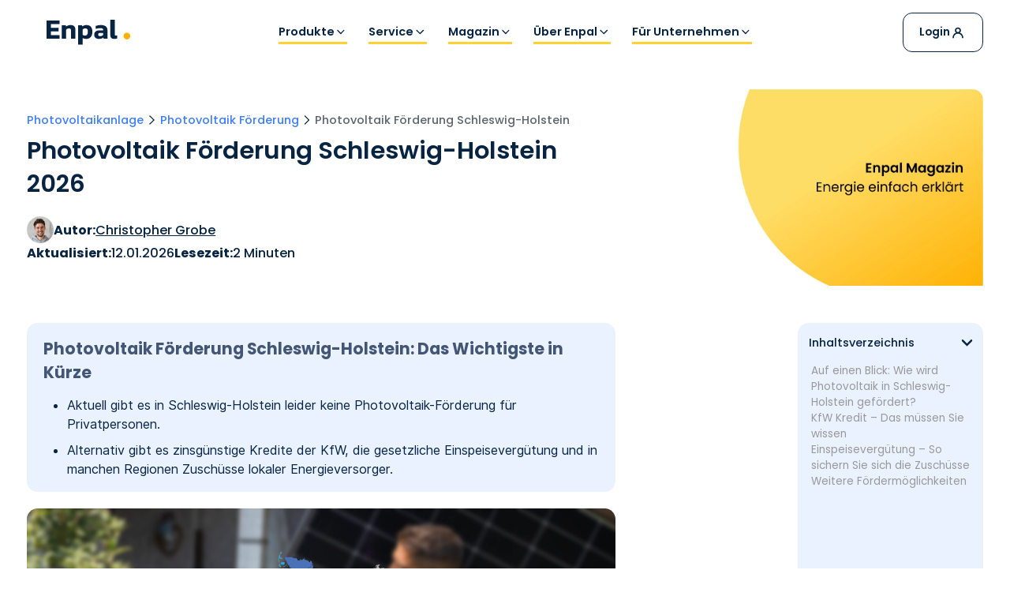

--- FILE ---
content_type: text/html; charset=utf-8
request_url: https://www.enpal.de/photovoltaik/foerderung-schleswig-holstein
body_size: 45935
content:
<!DOCTYPE html><!-- Last Published: Fri Jan 30 2026 17:18:22 GMT+0000 (Coordinated Universal Time) --><html data-wf-domain="www.enpal.de" data-wf-page="66b0b3bc790e72ee5b9745dd" data-wf-site="5e870ec047674e044920655e" lang="de-DE"><head><meta charset="utf-8"/><title>Photovoltaik Förderung Schleswig-Holstein 2026</title><meta content="Alles über die PV-Fördermöglichkeiten in Schleswig-Holstein. Welche gibt es? Wie hoch sind die Summen und was sind die Voraussetzungen? Jetzt informieren und sparen!" name="description"/><meta content="Photovoltaik Förderung Schleswig-Holstein 2026" property="og:title"/><meta content="Alles über die PV-Fördermöglichkeiten in Schleswig-Holstein. Welche gibt es? Wie hoch sind die Summen und was sind die Voraussetzungen? Jetzt informieren und sparen!" property="og:description"/><meta content="https://cdn.prod.website-files.com/5e870ec047674e044920655e/676455b1bb99e3c2d9fa8490_Enpal-Photovoltaik-foerderung-schleswigholstein-og.webp" property="og:image"/><meta content="Photovoltaik Förderung Schleswig-Holstein 2026" property="twitter:title"/><meta content="Alles über die PV-Fördermöglichkeiten in Schleswig-Holstein. Welche gibt es? Wie hoch sind die Summen und was sind die Voraussetzungen? Jetzt informieren und sparen!" property="twitter:description"/><meta content="https://cdn.prod.website-files.com/5e870ec047674e044920655e/676455b1bb99e3c2d9fa8490_Enpal-Photovoltaik-foerderung-schleswigholstein-og.webp" property="twitter:image"/><meta property="og:type" content="website"/><meta content="summary_large_image" name="twitter:card"/><meta content="width=device-width, initial-scale=1" name="viewport"/><link href="https://cdn.prod.website-files.com/5e870ec047674e044920655e/css/enpal.shared.3da7942b4.min.css" rel="stylesheet" type="text/css" integrity="sha384-PaeUK0+zSXeDjy6UY85M4GyEDpLQ0dTFVMYcgk47Ht524HMWnVs/haw1iaS7tkTg" crossorigin="anonymous"/><link href="https://cdn.prod.website-files.com/5e870ec047674e044920655e/css/enpal.66b0b3bc790e72ee5b9745dd-652c05ac5.min.css" rel="stylesheet" type="text/css" integrity="sha384-lCGpOeDGAij8WlFO2c9gzbeCqouVLdwGOH8Q5MjqJ6YY9SWEQj7ITqKFbGbT0mRJ" crossorigin="anonymous"/><script type="text/javascript">!function(o,c){var n=c.documentElement,t=" w-mod-";n.className+=t+"js",("ontouchstart"in o||o.DocumentTouch&&c instanceof DocumentTouch)&&(n.className+=t+"touch")}(window,document);</script><link href="https://cdn.prod.website-files.com/5e870ec047674e044920655e/67fcf4af396a7e09f4c30c1c_enpal-favicon.png" rel="shortcut icon" type="image/x-icon"/><link href="https://cdn.prod.website-files.com/5e870ec047674e044920655e/5eaa85b0b688d3aedaae649c_thumbnail_enpal_logo.eps%20%5BRecovered%5D_Favicon_256x256.png" rel="apple-touch-icon"/><link href="https://www.enpal.de/photovoltaik/foerderung-schleswig-holstein" rel="canonical"/><!-- Kameleoon -->
<script>
(function(){var a=1000;window.kameleoonQueue=window.kameleoonQueue||[];window.kameleoonStartLoadTime=new Date().getTime();if(!document.getElementById("kameleoonLoadingStyleSheet")&&!window.kameleoonDisplayPageTimeOut){var b=document.getElementsByTagName("script")[0];var c="* { visibility: hidden !important; background-image: none !important; }";var d=document.createElement("style");d.type="text/css";d.id="kameleoonLoadingStyleSheet";if(d.styleSheet){d.styleSheet.cssText=c}else{d.appendChild(document.createTextNode(c))}b.parentNode.insertBefore(d,b);window.kameleoonDisplayPage=function(e){if(!e){window.kameleoonTimeout=true}if(d.parentNode){d.parentNode.removeChild(d)}};window.kameleoonDisplayPageTimeOut=window.setTimeout(window.kameleoonDisplayPage,a)};})();
</script>
<script src="//wr7gl1r66u.kameleoon.eu/kameleoon.js" async></script>
<!-- End Kameleoon -->

<!-- Google Tag Manager -->
<script>(function(w,d,s,l,i){w[l]=w[l]||[];w[l].push({'gtm.start':
new Date().getTime(),event:'gtm.js'});var f=d.getElementsByTagName(s)[0],
j=d.createElement(s),dl=l!='dataLayer'?'&l='+l:'';j.async=true;j.src=
'https://www.googletagmanager.com/gtm.js?id='+i+dl;f.parentNode.insertBefore(j,f);
})(window,document,'script','dataLayer','GTM-MV7CD8D');</script>
<!-- End Google Tag Manager -->

<!-- needed for Enpal.de through frontdoor -->
<script>document.querySelector("html").setAttribute("data"+"-wf-"+"domain",window.location.hostname);</script><meta name="sitemap-include" content="true">
<meta property="og:url" content="https://www.enpal.de/photovoltaik/foerderung-schleswig-holstein"><script type="text/javascript">window.__WEBFLOW_CURRENCY_SETTINGS = {"currencyCode":"EUR","symbol":"€","decimal":",","fractionDigits":2,"group":".","template":"{{wf {&quot;path&quot;:&quot;amount&quot;,&quot;type&quot;:&quot;CommercePrice&quot;\\} }} {{wf {&quot;path&quot;:&quot;symbol&quot;,&quot;type&quot;:&quot;PlainText&quot;\\} }}","hideDecimalForWholeNumbers":true};</script></head><body><div class="global-styles w-embed"><style>

  html { font-size: 1rem; }
@media screen and (max-width:1440px) { html { font-size: calc(0.674554565701559rem + 0.22271714922048996vw); } }
  @media screen and (max-width:991px) { html { font-size: calc(0.44642857142857145rem + 0.8928571428571428vw); } }
  @media screen and (max-width:768px) { html { font-size: calc(0.6678200692041523rem + 0.6920415224913495vw); } }
  @media screen and (max-width:479px) { html { font-size: calc(0.8747384937238494rem + 0.41841004184100417vw); } }

  /* Make text look crisper and more legible in all browsers */
  body {
    -webkit-font-smoothing: antialiased;
    -moz-osx-font-smoothing: grayscale;
    font-smoothing: antialiased;
    text-rendering: optimizeLegibility;
  }

  /* Focus state style for keyboard navigation for the focusable elements */
  *[tabindex]:focus-visible,
  input[type="file"]:focus-visible {
    outline: 0.125rem solid #4d65ff;
    outline-offset: 0.125rem;
  }

  /* Get rid of top margin on first element in any rich text element */
  .w-richtext > :not(div):first-child, .w-richtext > div:first-child > :first-child {
    margin-top: 0 !important;
  }

  /* Get rid of bottom margin on last element in any rich text element */
  .w-richtext>:last-child, .w-richtext ol li:last-child, .w-richtext ul li:last-child {
    margin-bottom: 0 !important;
  }
 
  /* Prevent all click and hover interaction with an element */
  .pointer-events-off {
    pointer-events: none;
  }

  /* Enables all click and hover interaction with an element */
  .pointer-events-on {
    pointer-events: auto;
  }

  /* Create a class of .div-square which maintains a 1:1 dimension of a div */
  .div-square::after {
    content: "";
    display: block;
    padding-bottom: 100%;
  }

  /* Make sure containers never lose their center alignment */
  .container-medium,.container-small, .container-large {
    margin-right: auto !important;
    margin-left: auto !important;
  }
  
    .e_container-medium,.e_container-small, .e_container-large {
    margin-right: auto !important;
    margin-left: auto !important;
  }

  /* 
  Make the following elements inherit typography styles from the parent and not have hardcoded values. 
  Important: You will not be able to style for example "All Links" in Designer with this CSS applied.
  Uncomment this CSS to use it in the project. Leave this message for future hand-off.
  */
  /*
  a,
  .w-input,
  .w-select,
  .w-tab-link,
  .w-nav-link,
  .w-dropdown-btn,
  .w-dropdown-toggle,
  .w-dropdown-link {
  color: inherit;
  text-decoration: inherit;
  font-size: inherit;
  }
  */

  /* Apply "..." after 3 lines of text */
  .e_text-style-3lines, .text-style-3lines {
    display: -webkit-box;
    overflow: hidden;
    -webkit-line-clamp: 3;
    -webkit-box-orient: vertical;
  }

  /* Apply "..." after 2 lines of text */
  .e_text-style-2lines, .text-style-2lines {
    display: -webkit-box;
    overflow: hidden;
    -webkit-line-clamp: 2;
    -webkit-box-orient: vertical;
  }

  /* Adds inline flex display */
  .display-inlineflex {
    display: inline-flex;
  }

  /* These classes are never overwritten */
  .hide {
    display: none !important;
  }

  @media screen and (max-width: 991px) {
    .hide, .hide-tablet {
      display: none !important;
    }
  }
  @media screen and (max-width: 767px) {
    .hide-mobile-landscape{
      display: none !important;
    }
  }
  @media screen and (max-width: 479px) {
    .hide-mobile{
      display: none !important;
    }
  }

  .margin-0, .e_margin-0 {
    margin: 0rem !important;
  }

  .padding-0, .e_padding-0 {
    padding: 0rem !important;
  }

  .spacing-clean {
    padding: 0rem !important;
    margin: 0rem !important;
  }

  .margin-top, .e_margin-top {
    margin-right: 0rem !important;
    margin-bottom: 0rem !important;
    margin-left: 0rem !important;
  }

  .padding-top, .e_padding-top {
    padding-right: 0rem !important;
    padding-bottom: 0rem !important;
    padding-left: 0rem !important;
  }

  .margin-right, .e_margin-right {
    margin-top: 0rem !important;
    margin-bottom: 0rem !important;
    margin-left: 0rem !important;
  }

  .padding-right, .e_padding-right {
    padding-top: 0rem !important;
    padding-bottom: 0rem !important;
    padding-left: 0rem !important;
  }

  .margin-bottom, .e_margin-bottom {
    margin-top: 0rem !important;
    margin-right: 0rem !important;
    margin-left: 0rem !important;
  }

  .padding-bottom, .e_padding-bottom {
    padding-top: 0rem !important;
    padding-right: 0rem !important;
    padding-left: 0rem !important;
  }

  .margin-left, .e_margin-left {
    margin-top: 0rem !important;
    margin-right: 0rem !important;
    margin-bottom: 0rem !important;
  }

  .padding-left, .e_padding-left {
    padding-top: 0rem !important;
    padding-right: 0rem !important;
    padding-bottom: 0rem !important;
  }

  .margin-horizontal, .e_margin-horizontal {
    margin-top: 0rem !important;
    margin-bottom: 0rem !important;
  }

  .padding-horizontal, .e_padding-horizontal {
    padding-top: 0rem !important;
    padding-bottom: 0rem !important;
  }

  .margin-vertical, .e_margin-vertical {
    margin-right: 0rem !important;
    margin-left: 0rem !important;
  }

  .padding-vertical, .e_padding-vertical {
    padding-right: 0rem !important;
    padding-left: 0rem !important;
  }

  .container-large, .container-medium, .container-small {
    pointer-events: auto;
  }
  
  .e_container-large, .e_container-medium, .e_container-small {
    pointer-events: auto;
  }
  h1, h2, h3, h4, h5, h6 {
    text-wrap: balance;
  }
  
  .page-wrapper-new, .page-wrapper-new-test, .e_page-wrapper, .e_main-wrapper {
    overflow: clip;
  }
.w-nav-brand {
color: #072543;
}

.content_nav-link.w-inline-block.w--current > .content_headline-marker {
  display: block;
}

  .swiper-wrapper.is-bekannt-aus , .swiper-wrapper.is-preise {
    transition-timing-function: linear !important;
  }

  .video-header_dot-content.is-open {
    pointer-events: auto;
  }
  .video-header_dot-content {
    pointer-events: none;
  }
  .swiper-slide.is-community-thumbnail-2.swiper-slide-active .community_img-small {
    opacity: 1;
  }
  .swiper-slide.is-community-thumbnail.swiper-slide-active .community_img-small {
    opacity: 1;
  }
  
  /* Hide scrollbar for Chrome, Safari and Opera */
.hide-scrollbar::-webkit-scrollbar {
  display: none;
}

/* Hide scrollbar for IE, Edge and Firefox */
.hide-scrollbar {
  -ms-overflow-style: none;  /* IE and Edge */
  scrollbar-width: none;  /* Firefox */
}

@media screen and (width: 768px) {
    .e_navbar_component.is-hover-menu.is-transparent {
			top: 3.5rem!important;
    }
}

.swiper-slide-thumb-active {
pointer-events: auto !important;
}

.w--current .new-navbar_stripe {
    width: 100%!important;
}
[x-cloak] { display: none !important; }

/* Regel nur für Desktop */
@media screen and (min-width: 992px) {
    .is-transparent .new-navbar_component {
        background-color: rgba(0, 0, 0, 0);
    }
}

/* Regel nicht für Tablet */
@media screen and (max-width: 991px) {
    .is-transparent .new-navbar_component {
        background-color: white; /* Zurücksetzen oder gewünschte Farbe anwenden */
    }
}

    .overflow-hidden {
        overflow: hidden;
    }
    
    .w-nav-overlay {
    overflow: visible!important;
    position: fixed!important;
    top: 0%!important;
    }
/* Padding Bottom Letzte Sektion */
.main > .section-new:last-of-type .layout-l.cc-note {
  padding-bottom: 1rem !important;
}
.main > .section-new:last-of-type .layout-l,
.main > .section-new:last-of-type .layout-m {
  padding-bottom: 5.5rem !important;
}
@media (max-width: 991px) {
.main > .hero-new:first-of-type .layout-l,
.main > .hero-new:last-of-type .layout-m {
    padding-top: 6rem !important;
}
}
@media (min-width: 768px) and (max-width: 991px) {
  .main > .section-new:last-of-type .layout-l,
  .main > .section-new:last-of-type .layout-m {
    padding-bottom: 8rem !important;
  }
}

@media (min-width: 992px) {
  .main > .section-new:last-of-type .layout-l,
  .main > .section-new:last-of-type .layout-m {
    padding-bottom: 13.75rem !important;
  }
}

/* Layout Milestones Rechts und Links */ 
@media (max-width: 767px) {
  .main > .section-new:last-of-type .layout-m {
    padding-bottom: 5.5rem !important;
  }
}
@media (min-width: 768px) {
  .milestone-list 
    .w-dyn-item:not(.splide__slide--clone):nth-child(even)
      .layout-l.cc-milestones .col:nth-of-type(2) {
        grid-column: 1 / span 5 !important;
        grid-row: 1 !important;
  }

  .milestone-list 
    .w-dyn-item:not(.splide__slide--clone):nth-child(even)
      .layout-l.cc-milestones .col:nth-of-type(1) {
        grid-column: 6 / span 7 !important;
        grid-row: 1 !important;
  }
}
/* Radio Button Styles */
.radio-button-category.w--redirected-checked {
  border-color: var(--midnight-blue);
  background-color: var(--midnight-blue);
}
.radio-button-category.w--redirected-checked ~ .radio-label-category {
  color: white;
}

.radio-button-category:hover ~ .radio-label-category {
  color: white;
}
/* Table of contents */
.toc-anchor-wrapper {
  position: relative;
}

.toc-anchor-wrapper > a[id] {
  position: absolute;
  top: -19rem;
  left: 0;
}
@media screen and (max-width: 991px) and (min-width: 768px) {
  .toc-anchor-wrapper > a[id] {
    top: -15rem;
  }
}
@media screen and (max-width: 767px) {
  .toc-anchor-wrapper > a[id] {
    top: -8rem;
  }
}
.rt-toc ul {
  list-style: none;
  padding: 0;
  margin: 0;
}
.rt-toc ul li a.w--current {
	font-weight: 700;
   color: #333;
}
.rt-toc ul li a {
	display: inline-block;
  color: #999;
  text-decoration: none;
	transition: color 0.3s cubic-bezier(.165, .84, .44, 1);
}
.rt-toc a:hover {
  color: #333;
}
.toc-links-mobile .rt-toc li {
  pointer-events: none; 
}

.toc-links-mobile .rt-toc li a {
  pointer-events: auto;
}
/* Card Rotation */
.card-memory_wrap {
transform-style: preserve-3d;
}
.card-memory_content.cc-front {
-webkit-backface-visibility: hidden;
}
.card-memory_content.cc-back {
-webkit-backface-visibility: hidden;
}
@media (max-width: 320px) {
  .coll-memory-list {
    grid-template-columns: 1fr;
  }
  .card-memory_wrap {
  aspect-ratio: 16/9;
  }
}
/* Word Wrap */
[word-wrap] {
  overflow-wrap: anywhere;
  word-break: break-word; 
  hyphens: auto;
  white-space: normal;       
}
.faq_answer .rt-seo {
margin-top: 0;
margin-bottom: 0;
}
.navlink-text:before{
	content: attr(data-content);
  display: block;
  font-weight: 700;
  height: 0px;
  visibility: hidden;
}
</style></div><div class="noprint"><div id="navbar-section" class="navbar-2_section"><div class="hide w-embed w-script"><script>
     // Handle page show event (important for Safari)
     // Code reloads the page on mobile and safari browsers to reset nav animations
        window.addEventListener('pageshow', function(event) {
            console.log('PageShow event fired. Persisted:', event.persisted);
            
            if (event.persisted) {
                // Page was loaded from cache (back/forward button)
                console.log('Page loaded from cache - forcing reload');
                location.reload(true);
            }
        });
</script></div><div data-animation="default" class="navbar-2_component is-hover-menu w-nav" data-easing2="ease" x-init="window.addEventListener(&#x27;resize&#x27;, () =&gt; isCurrent = window.innerWidth &gt; 991)" fs-scrolldisable-element="smart-nav" data-easing="ease" data-collapse="medium" role="banner" data-duration="400" x-data="{ isCurrent: window.innerWidth &gt; 797 }"><div id="close-nav" data-w-id="36f95360-c72a-f257-6cec-311cd13cac09" class="new-nav_underaly"></div><div class="navbar-2_holder"><a href="/" id="w-node-f1944983-2b57-1390-3631-18b1509ad3f3-509ad3e7" class="new-navbar_logo-link is-hover-menu w-nav-brand"><div class="new-navbar_logo is-hover-menu w-embed"><svg xmlns="http://www.w3.org/2000/svg" width="100%" height="100%" viewBox="0 0 122 36" fill="none" preserveAspectRatio="xMidYMid meet" aria-hidden="true" role="img">
<path d="M0 1.19971H18.9662V6.14902H6.43039V11.5394H17.4897V16.5723H6.42575V21.9627H18.9615V26.912H0V1.19971Z" fill="currentColor"/>
<path d="M22.2378 7.98816H28.2271L28.4268 9.62709C29.2532 9.04209 30.2561 8.55459 31.44 8.16923C32.6239 7.78387 33.8404 7.58887 35.0939 7.58887C37.5175 7.58887 39.2911 8.17387 40.424 9.34388C41.5568 10.5139 42.1186 12.3246 42.1186 14.776V26.9125H35.6882V15.296C35.6882 14.2328 35.4561 13.4714 34.9872 13.021C34.5229 12.5707 33.715 12.3432 32.5728 12.3432C31.8811 12.3432 31.1753 12.501 30.4557 12.8214C29.7361 13.1418 29.1371 13.541 28.6589 14.0193V26.9172H22.2285V7.98816H22.2378Z" fill="currentColor"/>
<path d="M46.2 7.98816H51.79L52.1103 9.62709C53.7586 8.27137 55.7457 7.58887 58.0579 7.58887C63.8893 7.58887 66.8004 10.7414 66.8004 17.0511C66.8004 20.4032 66.0018 22.9522 64.4047 24.6979C62.8075 26.4436 60.5836 27.3118 57.7375 27.3118C55.7411 27.3118 54.0371 26.8986 52.6257 26.0722V35.5344H46.1953V7.98816H46.2ZM59.1954 21.1647C59.9011 20.2082 60.254 18.7968 60.254 16.9303C60.254 15.1753 59.9429 13.9635 59.3161 13.295C58.6893 12.631 57.6586 12.2967 56.2193 12.2967C54.8636 12.2967 53.6657 12.775 52.6257 13.736V21.4014C53.1596 21.8007 53.6843 22.0979 54.2043 22.3022C54.7243 22.5018 55.3557 22.5993 56.0986 22.5993C57.4589 22.6039 58.4897 22.1211 59.1954 21.1647Z" fill="currentColor"/>
<path d="M71.3709 25.7738C70.108 24.7477 69.4766 23.2759 69.4766 21.3631C69.4766 19.3945 70.1498 17.8623 71.4916 16.7713C72.8334 15.6802 74.7973 15.1323 77.3834 15.1323H82.6531V14.6959C82.6531 13.7116 82.3281 13.0198 81.6734 12.6205C81.0188 12.2212 79.8302 12.0216 78.0984 12.0216C75.9441 12.0216 73.8269 12.3559 71.7516 13.0198V8.86908C72.708 8.49765 73.8687 8.19122 75.2244 7.94979C76.5802 7.70836 77.9777 7.59229 79.417 7.59229C82.4256 7.59229 84.7424 8.20514 86.3627 9.43087C87.9877 10.6566 88.8002 12.5462 88.8002 15.0998V26.9206H83.1684L82.8481 25.3234C81.3856 26.656 79.1616 27.3199 76.1809 27.3199C74.2355 27.3106 72.6337 26.7999 71.3709 25.7738ZM82.6484 21.5209V18.8466H78.0984C77.142 18.8466 76.427 19.0323 75.9627 19.4038C75.4984 19.7752 75.2662 20.3509 75.2662 21.1216C75.2662 22.612 76.2505 23.3595 78.2191 23.3595C80.132 23.3595 81.6131 22.7466 82.6484 21.5209Z" fill="currentColor"/>
<path d="M94.3616 25.9537C93.4562 25.0483 93.0059 23.5998 93.0059 21.6033V0H99.4362V20.9626C99.4362 21.5755 99.557 21.9933 99.7937 22.2208C100.035 22.4483 100.421 22.5598 100.95 22.5598C101.669 22.5598 102.306 22.4669 102.867 22.2812V26.6316C102.227 26.873 101.609 27.0448 101.01 27.1516C100.411 27.2584 99.687 27.3094 98.8327 27.3094C96.7573 27.3094 95.2623 26.8591 94.3616 25.9537Z" fill="currentColor"/>
<path d="M117.144 28.0884C119.826 28.0884 122 25.9141 122 23.2319C122 20.5498 119.826 18.3755 117.144 18.3755C114.461 18.3755 112.287 20.5498 112.287 23.2319C112.287 25.9141 114.461 28.0884 117.144 28.0884Z" fill="#ffb000"/>
</svg></div></a><div class="navbar-2_menu"><div class="navbar-2_menu-holder"><div data-delay="0" data-hover="true" x-init="menuName = $refs.menuName.textContent" x-data="{ menuName: &#x27;&#x27; }" class="navbar-2_dropdown w-dropdown"><div nav-dropdown="" class="new-navbar_link w-dropdown-toggle"><div class="navbar-2_menu-link"><div x-ref="menuName">Produkte</div><img src="https://cdn.prod.website-files.com/5e870ec047674e044920655e/67bdd08aee42b8310f153e5e_16e7536d5fd4f549a068d1e7e2874ce9_Chevron%20Down.svg" loading="lazy" alt="Pfeil nach unten" class="navbar-2_link-icon"/></div><div class="navbar-2_mobile-arrow w-embed">></div><div class="navbar-2_stripe"></div></div><nav x-data="{ open: true }" class="navbar-2_menu-positioning w-dropdown-list"><div class="navbar-2_overlay"></div><div class="navbar-2_breadcrumb"><div class="navbar-2_mobile-arrow is-breadcrumb w-embed">></div><div x-on:click="$el.closest(&#x27;.navbar-2_dropdown&#x27;)?.querySelector(&#x27;[aria-controls]&#x27;)?.click()">Zurück</div><div class="navbar-2_mobile-arrow is-breadcrumb e_text-color-grey w-embed">></div><div x-text="menuName" class="e_text-color-grey"></div></div><div class="navbar-2_wrapper"><div class="navbar-2_dropdown-wrapper is-hover-menu"><div data-current="" data-easing="ease" data-duration-in="300" data-duration-out="100" class="navbar-2_tabs-wrapper w-tabs"><div x-data="" id="w-node-f1944983-2b57-1390-3631-18b1509ad40a-509ad3e7" class="navbar-2_tabs-menu w-tab-menu"><a data-w-tab="Komplettpaket" x-on:click="  if (window.innerWidth &lt; 992) {     event.preventDefault();     window.location.href = $el.childNodes[0].dataset.url;   }" x-bind:class="{ &#x27;w--current&#x27;: isCurrent }" x-ref="button1" x-on:mouseenter="$refs.button1.click();setTimeout(()=&gt;$el.href = $el.childNodes[0].dataset.url, 200);" class="tab_link-outer w-inline-block w-tab-link"><div data-url="/produkt" x-on:click="window.location.href = $el.dataset.url" class="navbar-2_tabs-link"><img loading="lazy" src="https://cdn.prod.website-files.com/5e870ec047674e044920655e/67bdd08acd5ecde491df9518_Komplettpaket.svg" alt="Paket Icon" class="navbar-2_icon"/><div x-ref="tabName">Komplettpaket</div></div></a><a data-w-tab="Enpal.One+" x-on:mouseenter="$refs.button2.click();setTimeout(()=&gt;$el.href = $el.childNodes[0].dataset.url, 200);" x-ref="button2" class="tab_link-outer w-inline-block w-tab-link"><div data-url="/enpal-one" x-on:click="window.location.href = $el.dataset.url" class="navbar-2_tabs-link"><img loading="lazy" src="https://cdn.prod.website-files.com/5e870ec047674e044920655e/67bdd08ae1bde5baf816ecf6_42fbd34f3ed5f3b9bb986fef7c35c562_EnpalOne.svg" alt="Enpal.One+ Icon" class="navbar-2_icon"/><div x-ref="tabName">Enpal.One+</div></div></a><a data-w-tab="Photovoltaikanlage" x-on:mouseenter="$refs.button3.click();setTimeout(()=&gt;$el.href = $el.childNodes[0].dataset.url, 200);" x-ref="button3" class="tab_link-outer w-inline-block w-tab-link"><div data-url="/photovoltaik" x-on:click="window.location.href = $el.dataset.url" class="navbar-2_tabs-link"><img loading="lazy" src="https://cdn.prod.website-files.com/5e870ec047674e044920655e/67bdd08b7d77ee65a05c0182_84512b5515538177defa8e613c3568a4_Photovoltaik.svg" alt="Photovoltaik Icon" class="navbar-2_icon"/><div x-ref="tabName">Photovoltaikanlage</div></div></a><a data-w-tab="Wärmepumpe" x-on:mouseenter="$refs.button4.click();setTimeout(()=&gt;$el.href = $el.childNodes[0].dataset.url, 200);" x-ref="button4" class="tab_link-outer w-inline-block w-tab-link"><div data-url="/waermepumpe" x-on:click="window.location.href = $el.dataset.url" class="navbar-2_tabs-link"><img loading="lazy" src="https://cdn.prod.website-files.com/5e870ec047674e044920655e/67bdd08c5e33d62e34db957c_76eaefdf354429791d6d5f7dd4d0cc2b_Wa%CC%88rmepumpe.svg" alt="Wärmepumpe Icon" class="navbar-2_icon"/><div x-ref="tabName">Wärmepumpe</div></div></a><a data-w-tab="Stromtarif" x-on:mouseenter="$refs.button5.click();setTimeout(()=&gt;$el.href = $el.childNodes[0].dataset.url, 200);" x-ref="button5" class="tab_link-outer w-inline-block w-tab-link"><div data-url="/stromtarif" x-on:click="window.location.href = $el.dataset.url" class="navbar-2_tabs-link"><img loading="lazy" src="https://cdn.prod.website-files.com/5e870ec047674e044920655e/67bdd08b04a36e52a8bb4006_Stromtarif.svg" alt="Blitz Icon" class="navbar-2_icon"/><div x-ref="tabName">Stromtarif</div></div></a><a data-w-tab="Finanzierung" x-on:mouseenter="$refs.button6.click();setTimeout(()=&gt;$el.href = $el.childNodes[0].dataset.url, 200);" x-ref="button6" class="tab_link-outer w-inline-block w-tab-link"><div data-url="/easyflex" x-on:click="window.location.href = $el.dataset.url" class="navbar-2_tabs-link"><img loading="lazy" src="https://cdn.prod.website-files.com/5e870ec047674e044920655e/67bdd08bb0684aa141ec3d31_Money%2024x24.svg" alt="Geldmünzen Icon" class="navbar-2_icon"/><div x-ref="tabName">Finanzierung</div></div></a><a data-w-tab="Notstrom" x-on:mouseenter="$refs.button7.click();setTimeout(()=&gt;$el.href = $el.childNodes[0].dataset.url, 200);" x-ref="button7" class="tab_link-outer w-inline-block w-tab-link"><div data-url="/notstrom" x-on:click="window.location.href = $el.dataset.url" class="navbar-2_tabs-link"><img loading="lazy" src="https://cdn.prod.website-files.com/5e870ec047674e044920655e/6866690466e7be842394d087_icon-notstrom-haus.svg" alt="Notstrom Icon" class="navbar-2_icon"/><div x-ref="tabName">Notstrom</div></div></a><a data-w-tab="Wallbox" x-on:mouseenter="$refs.button8.click();setTimeout(()=&gt;$el.href = $el.childNodes[0].dataset.url, 200);" x-ref="button8" class="tab_link-outer w-inline-block w-tab-link"><div data-url="/wallbox" x-on:click="window.location.href = $el.dataset.url" class="navbar-2_tabs-link"><img loading="lazy" src="https://cdn.prod.website-files.com/5e870ec047674e044920655e/67bdd08cf677c1905708f1b3_Wallbox.svg" alt="Wallbox Icon" class="navbar-2_icon"/><div x-ref="tabName">Wallbox</div></div></a></div><div class="navbar-2_tabs-content-wrapper w-tab-content"><div data-w-tab="Komplettpaket" class="navbar-2_tabs-content hide-tablet w-tab-pane"><div class="nav-tab-shadow"><div class="navbar-2_breadcrumb"><div class="navbar-2_mobile-arrow is-breadcrumb w-embed">></div><div x-text="menuName" x-on:click="$el.closest(&#x27;.navbar-2_tabs-content&#x27;)?.classList.remove(&#x27;w--tab-active&#x27;);document.querySelectorAll(&#x27;.navbar-2_tabs-link&#x27;).forEach(link =&gt; link.classList.remove(&#x27;w--current&#x27;));document.querySelectorAll(&#x27;.navbar-2_tabs-content&#x27;).forEach(tab =&gt; tab.classList.remove(&#x27;w--tab-active&#x27;));">Zurück</div><div class="navbar-2_mobile-arrow is-breadcrumb e_text-color-grey w-embed">></div><div class="e_text-color-grey">Komplettpaket</div><img src="https://cdn.prod.website-files.com/5e870ec047674e044920655e/67bdd08a4422687e56461aee_Exit.svg" loading="lazy" x-on:click="$el.closest(&#x27;.navbar-2_tabs-content&#x27;)?.classList.remove(&#x27;w--tab-active&#x27;);document.querySelectorAll(&#x27;.navbar-2_tabs-link&#x27;).forEach(link =&gt; link.classList.remove(&#x27;w--current&#x27;));document.querySelectorAll(&#x27;.navbar-2_tabs-content&#x27;).forEach(tab =&gt; tab.classList.remove(&#x27;w--tab-active&#x27;));" alt="Kreuz Icon" class="navbar-2_close"/></div><a href="https://www.enpal.de/produkt" class="navbar-2_tab-content-grid w-inline-block"><div id="w-node-f1944983-2b57-1390-3631-18b1509ad421-509ad3e7" class="navbar-2_tabs-content-left"><div class="navbar-2_tag">Produkt</div><div class="navbar-2_headline">Komplettpaket</div><div class="e_text-color-white">Die fortschrittlichste Kombination aus Photovoltaik, Wärmepumpe und intelligentem Energiemanager für fast kostenlose Energie.</div><img loading="lazy" src="https://cdn.prod.website-files.com/5e870ec047674e044920655e/67cb3e546d5bd5c8d0212a27_Arrow%20Right%20-%20neutral%200.svg" alt="Weißer Pfeil nach rechts" class="white-arrow"/></div><img id="w-node-f1944983-2b57-1390-3631-18b1509ad429-509ad3e7" sizes="100vw" alt="Enpal Komplettpaket mit PV-Modul, Wärmepumpe, Stromspeicher, Wallbox und Enpal.One" src="https://cdn.prod.website-files.com/5e870ec047674e044920655e/67bdcf863ea0718cb315c198_f2d4de957c42e8a06a29cc8ec10561b7_enpal-komplettpaket-navigation.webp" loading="lazy" srcset="https://cdn.prod.website-files.com/5e870ec047674e044920655e/67bdcf863ea0718cb315c198_f2d4de957c42e8a06a29cc8ec10561b7_enpal-komplettpaket-navigation-p-500.webp 500w, https://cdn.prod.website-files.com/5e870ec047674e044920655e/67bdcf863ea0718cb315c198_f2d4de957c42e8a06a29cc8ec10561b7_enpal-komplettpaket-navigation-p-800.webp 800w, https://cdn.prod.website-files.com/5e870ec047674e044920655e/67bdcf863ea0718cb315c198_f2d4de957c42e8a06a29cc8ec10561b7_enpal-komplettpaket-navigation.webp 1000w" class="navbar-2_image"/></a></div></div><div data-w-tab="Enpal.One+" class="navbar-2_tabs-content hide-tablet w-tab-pane"><div class="nav-tab-shadow"><div class="navbar-2_breadcrumb"><div class="navbar-2_mobile-arrow is-breadcrumb w-embed">></div><div x-text="menuName" x-on:click="$el.closest(&#x27;.navbar-2_tabs-content&#x27;)?.classList.remove(&#x27;w--tab-active&#x27;);document.querySelectorAll(&#x27;.navbar-2_tabs-link&#x27;).forEach(link =&gt; link.classList.remove(&#x27;w--current&#x27;));document.querySelectorAll(&#x27;.navbar-2_tabs-content&#x27;).forEach(tab =&gt; tab.classList.remove(&#x27;w--tab-active&#x27;));">Zurück</div><div class="navbar-2_mobile-arrow is-breadcrumb e_text-color-grey w-embed">></div><div class="e_text-color-grey">Enpal.One+</div><img src="https://cdn.prod.website-files.com/5e870ec047674e044920655e/67bdd08a4422687e56461aee_Exit.svg" loading="lazy" x-on:click="$el.closest(&#x27;.navbar-2_tabs-content&#x27;)?.classList.remove(&#x27;w--tab-active&#x27;);document.querySelectorAll(&#x27;.navbar-2_tabs-link&#x27;).forEach(link =&gt; link.classList.remove(&#x27;w--current&#x27;));document.querySelectorAll(&#x27;.navbar-2_tabs-content&#x27;).forEach(tab =&gt; tab.classList.remove(&#x27;w--tab-active&#x27;));" alt="Kreuz Icon" class="navbar-2_close"/></div><a href="https://www.enpal.de/enpal-one" class="navbar-2_tab-content-grid w-inline-block"><div class="navbar-2_tabs-content-left"><div class="navbar-2_tag">Produkt</div><div class="navbar-2_headline">Enpal.One+</div><div class="e_text-color-white">Enpal.One+ ist das Energiebetriebssystem, mit dem Energie wirklich günstig wird: Strom ab 16 Cent/kWh und bis zu 2.000 € Enpal Vergütung pro Jahr.</div><img loading="lazy" src="https://cdn.prod.website-files.com/5e870ec047674e044920655e/67cb3e546d5bd5c8d0212a27_Arrow%20Right%20-%20neutral%200.svg" alt="Weißer Pfeil nach rechts" class="white-arrow"/></div><img id="w-node-cceee03d-c8ee-5b59-9de1-1c3d572062f4-509ad3e7" sizes="100vw" alt="Enpal.One" src="https://cdn.prod.website-files.com/5e870ec047674e044920655e/679ccaa040811be234ec68ed_ef366e3c53e82dc192809bed6029fe9d_enpal-one.webp" loading="lazy" srcset="https://cdn.prod.website-files.com/5e870ec047674e044920655e/679ccaa040811be234ec68ed_ef366e3c53e82dc192809bed6029fe9d_enpal-one-p-500.webp 500w, https://cdn.prod.website-files.com/5e870ec047674e044920655e/679ccaa040811be234ec68ed_ef366e3c53e82dc192809bed6029fe9d_enpal-one-p-800.webp 800w, https://cdn.prod.website-files.com/5e870ec047674e044920655e/679ccaa040811be234ec68ed_ef366e3c53e82dc192809bed6029fe9d_enpal-one.webp 1000w" class="navbar-2_image"/></a></div></div><div data-w-tab="Photovoltaikanlage" class="navbar-2_tabs-content hide-tablet w-tab-pane"><div class="nav-tab-shadow"><div class="navbar-2_breadcrumb"><div class="navbar-2_mobile-arrow is-breadcrumb w-embed">></div><div x-text="menuName" x-on:click="$el.closest(&#x27;.navbar-2_tabs-content&#x27;)?.classList.remove(&#x27;w--tab-active&#x27;);document.querySelectorAll(&#x27;.navbar-2_tabs-link&#x27;).forEach(link =&gt; link.classList.remove(&#x27;w--current&#x27;));document.querySelectorAll(&#x27;.navbar-2_tabs-content&#x27;).forEach(tab =&gt; tab.classList.remove(&#x27;w--tab-active&#x27;));">Zurück</div><div class="navbar-2_mobile-arrow is-breadcrumb e_text-color-grey w-embed">></div><div class="e_text-color-grey">PV-Anlage</div><img src="https://cdn.prod.website-files.com/5e870ec047674e044920655e/67bdd08a4422687e56461aee_Exit.svg" loading="lazy" x-on:click="$el.closest(&#x27;.navbar-2_tabs-content&#x27;)?.classList.remove(&#x27;w--tab-active&#x27;);document.querySelectorAll(&#x27;.navbar-2_tabs-link&#x27;).forEach(link =&gt; link.classList.remove(&#x27;w--current&#x27;));document.querySelectorAll(&#x27;.navbar-2_tabs-content&#x27;).forEach(tab =&gt; tab.classList.remove(&#x27;w--tab-active&#x27;));" alt="Kreuz Icon" class="navbar-2_close"/></div><a href="https://www.enpal.de/photovoltaik" class="navbar-2_tab-content-grid w-inline-block"><div class="navbar-2_tabs-content-left"><div class="navbar-2_tag">Produkt</div><div class="navbar-2_headline">Photovoltaikanlage</div><div class="e_text-color-white">Mit leistungsstarken 450 Wp PV-Modulen eigenen Strom produzieren und Stromkosten senken. Schon ab 98 € pro Monat.</div><img loading="lazy" src="https://cdn.prod.website-files.com/5e870ec047674e044920655e/67cb3e546d5bd5c8d0212a27_Arrow%20Right%20-%20neutral%200.svg" alt="Weißer Pfeil nach rechts" class="white-arrow"/></div><img id="w-node-_78c71a70-8429-befc-32ba-91e0d807d32f-509ad3e7" sizes="100vw" alt="Enpal Solarmodul und Speicher" src="https://cdn.prod.website-files.com/5e870ec047674e044920655e/679ccc47c99393013ec8ad2d_ba3f51e30ccf36d08c96b1578d8fe1cd_enpal-pv-speicher.webp" loading="lazy" srcset="https://cdn.prod.website-files.com/5e870ec047674e044920655e/679ccc47c99393013ec8ad2d_ba3f51e30ccf36d08c96b1578d8fe1cd_enpal-pv-speicher-p-500.webp 500w, https://cdn.prod.website-files.com/5e870ec047674e044920655e/679ccc47c99393013ec8ad2d_ba3f51e30ccf36d08c96b1578d8fe1cd_enpal-pv-speicher-p-800.webp 800w, https://cdn.prod.website-files.com/5e870ec047674e044920655e/679ccc47c99393013ec8ad2d_ba3f51e30ccf36d08c96b1578d8fe1cd_enpal-pv-speicher.webp 1000w" class="navbar-2_image"/></a></div></div><div data-w-tab="Wärmepumpe" class="navbar-2_tabs-content hide-tablet w-tab-pane"><div class="nav-tab-shadow"><div class="navbar-2_breadcrumb"><div class="navbar-2_mobile-arrow is-breadcrumb w-embed">></div><div x-text="menuName" x-on:click="$el.closest(&#x27;.navbar-2_tabs-content&#x27;)?.classList.remove(&#x27;w--tab-active&#x27;);document.querySelectorAll(&#x27;.navbar-2_tabs-link&#x27;).forEach(link =&gt; link.classList.remove(&#x27;w--current&#x27;));document.querySelectorAll(&#x27;.navbar-2_tabs-content&#x27;).forEach(tab =&gt; tab.classList.remove(&#x27;w--tab-active&#x27;));">Zurück</div><div class="navbar-2_mobile-arrow is-breadcrumb e_text-color-grey w-embed">></div><div class="e_text-color-grey">Wärmepumpe</div><img src="https://cdn.prod.website-files.com/5e870ec047674e044920655e/67bdd08a4422687e56461aee_Exit.svg" loading="lazy" x-on:click="$el.closest(&#x27;.navbar-2_tabs-content&#x27;)?.classList.remove(&#x27;w--tab-active&#x27;);document.querySelectorAll(&#x27;.navbar-2_tabs-link&#x27;).forEach(link =&gt; link.classList.remove(&#x27;w--current&#x27;));document.querySelectorAll(&#x27;.navbar-2_tabs-content&#x27;).forEach(tab =&gt; tab.classList.remove(&#x27;w--tab-active&#x27;));" alt="Kreuz Icon" class="navbar-2_close"/></div><a href="https://www.enpal.de/waermepumpe" class="navbar-2_tab-content-grid w-inline-block"><div class="navbar-2_tabs-content-left"><div class="navbar-2_tag">Produkt</div><div class="navbar-2_headline">Wärmepumpe</div><div class="e_text-color-white">Tschüss Öl und Gas! Mit der Wärmepumpe günstig und zukunftssicher heizen.</div><img loading="lazy" src="https://cdn.prod.website-files.com/5e870ec047674e044920655e/67cb3e546d5bd5c8d0212a27_Arrow%20Right%20-%20neutral%200.svg" alt="Weißer Pfeil nach rechts" class="white-arrow"/></div><img id="w-node-bad18eed-5f85-a865-941f-5064a3726da0-509ad3e7" sizes="100vw" alt="Enpal Wärmepumpe" src="https://cdn.prod.website-files.com/5e870ec047674e044920655e/679ccc478bdf7d2a197f5597_9443fa6beb9c982bd7b1a0274ba4172b_enpal-waermepumpe-navigation.webp" loading="lazy" srcset="https://cdn.prod.website-files.com/5e870ec047674e044920655e/679ccc478bdf7d2a197f5597_9443fa6beb9c982bd7b1a0274ba4172b_enpal-waermepumpe-navigation-p-500.webp 500w, https://cdn.prod.website-files.com/5e870ec047674e044920655e/679ccc478bdf7d2a197f5597_9443fa6beb9c982bd7b1a0274ba4172b_enpal-waermepumpe-navigation-p-800.webp 800w, https://cdn.prod.website-files.com/5e870ec047674e044920655e/679ccc478bdf7d2a197f5597_9443fa6beb9c982bd7b1a0274ba4172b_enpal-waermepumpe-navigation.webp 1000w" class="navbar-2_image"/></a></div></div><div data-w-tab="Stromtarif" class="navbar-2_tabs-content hide-tablet w-tab-pane"><div class="nav-tab-shadow"><div class="navbar-2_breadcrumb"><div class="navbar-2_mobile-arrow is-breadcrumb w-embed">></div><div x-text="menuName" x-on:click="$el.closest(&#x27;.navbar-2_tabs-content&#x27;)?.classList.remove(&#x27;w--tab-active&#x27;);document.querySelectorAll(&#x27;.navbar-2_tabs-link&#x27;).forEach(link =&gt; link.classList.remove(&#x27;w--current&#x27;));document.querySelectorAll(&#x27;.navbar-2_tabs-content&#x27;).forEach(tab =&gt; tab.classList.remove(&#x27;w--tab-active&#x27;));">Zurück</div><div class="navbar-2_mobile-arrow is-breadcrumb e_text-color-grey w-embed">></div><div class="e_text-color-grey">Stromtarif</div><img src="https://cdn.prod.website-files.com/5e870ec047674e044920655e/67bdd08a4422687e56461aee_Exit.svg" loading="lazy" x-on:click="$el.closest(&#x27;.navbar-2_tabs-content&#x27;)?.classList.remove(&#x27;w--tab-active&#x27;);document.querySelectorAll(&#x27;.navbar-2_tabs-link&#x27;).forEach(link =&gt; link.classList.remove(&#x27;w--current&#x27;));document.querySelectorAll(&#x27;.navbar-2_tabs-content&#x27;).forEach(tab =&gt; tab.classList.remove(&#x27;w--tab-active&#x27;));" alt="Kreuz Icon" class="navbar-2_close"/></div><a href="https://www.enpal.de/stromtarif" class="navbar-2_tab-content-grid w-inline-block"><div class="navbar-2_tabs-content-left"><div class="navbar-2_tag">Produkt</div><div class="navbar-2_headline">Stromtarif</div><div class="e_text-color-white">Bei Enpal ist der Stromtarif so, wie er sein sollte: günstig, transparent und preissicher. Jetzt schon ab 16 Cent/kWh.</div><img loading="lazy" src="https://cdn.prod.website-files.com/5e870ec047674e044920655e/67cb3e546d5bd5c8d0212a27_Arrow%20Right%20-%20neutral%200.svg" alt="Weißer Pfeil nach rechts" class="white-arrow"/></div><img id="w-node-c4fb4060-0dfb-2906-a8ce-1f47066eff5f-509ad3e7" sizes="100vw" alt="Schriftzug &quot;ab 16 Cent/kWh&quot; für den Enpal Stromtarif" src="https://cdn.prod.website-files.com/5e870ec047674e044920655e/67da8ee5cfd9e173d9620efa_enpal-stromtarif.webp" loading="lazy" srcset="https://cdn.prod.website-files.com/5e870ec047674e044920655e/67da8ee5cfd9e173d9620efa_enpal-stromtarif-p-500.webp 500w, https://cdn.prod.website-files.com/5e870ec047674e044920655e/67da8ee5cfd9e173d9620efa_enpal-stromtarif-p-800.webp 800w, https://cdn.prod.website-files.com/5e870ec047674e044920655e/67da8ee5cfd9e173d9620efa_enpal-stromtarif.webp 1024w" class="navbar-2_image"/></a></div></div><div data-w-tab="Finanzierung" class="navbar-2_tabs-content hide-tablet w-tab-pane"><div class="nav-tab-shadow"><div class="navbar-2_breadcrumb"><div class="navbar-2_mobile-arrow is-breadcrumb w-embed">></div><div x-text="menuName" x-on:click="$el.closest(&#x27;.navbar-2_tabs-content&#x27;)?.classList.remove(&#x27;w--tab-active&#x27;);document.querySelectorAll(&#x27;.navbar-2_tabs-link&#x27;).forEach(link =&gt; link.classList.remove(&#x27;w--current&#x27;));document.querySelectorAll(&#x27;.navbar-2_tabs-content&#x27;).forEach(tab =&gt; tab.classList.remove(&#x27;w--tab-active&#x27;));">Zurück</div><div class="navbar-2_mobile-arrow is-breadcrumb e_text-color-grey w-embed">></div><div class="e_text-color-grey">Finanzierung</div><img src="https://cdn.prod.website-files.com/5e870ec047674e044920655e/67bdd08a4422687e56461aee_Exit.svg" loading="lazy" x-on:click="$el.closest(&#x27;.navbar-2_tabs-content&#x27;)?.classList.remove(&#x27;w--tab-active&#x27;);document.querySelectorAll(&#x27;.navbar-2_tabs-link&#x27;).forEach(link =&gt; link.classList.remove(&#x27;w--current&#x27;));document.querySelectorAll(&#x27;.navbar-2_tabs-content&#x27;).forEach(tab =&gt; tab.classList.remove(&#x27;w--tab-active&#x27;));" alt="Kreuz Icon" class="navbar-2_close"/></div><a href="https://www.enpal.de/easyflex" class="navbar-2_tab-content-grid w-inline-block"><div class="navbar-2_tabs-content-left"><div class="navbar-2_tag">Produkt</div><div class="navbar-2_headline">EasyFlex Finanzierung</div><div class="e_text-color-white">So zahlen, wie Sie wollen: 0 € Anzahlung, maximale Flexibilität, stressfreier Prozess.</div><img loading="lazy" src="https://cdn.prod.website-files.com/5e870ec047674e044920655e/67cb3e546d5bd5c8d0212a27_Arrow%20Right%20-%20neutral%200.svg" alt="Weißer Pfeil nach rechts" class="white-arrow"/></div><img id="w-node-_025874cb-05f4-2ec6-391c-26764ef6e120-509ad3e7" sizes="100vw" alt="Handy mit geöffneter Enpal App" src="https://cdn.prod.website-files.com/5e870ec047674e044920655e/67bdeb42a4d1cd383b4e3907_enpal-easyflex-navigation.webp" loading="lazy" srcset="https://cdn.prod.website-files.com/5e870ec047674e044920655e/67bdeb42a4d1cd383b4e3907_enpal-easyflex-navigation-p-500.webp 500w, https://cdn.prod.website-files.com/5e870ec047674e044920655e/67bdeb42a4d1cd383b4e3907_enpal-easyflex-navigation-p-800.webp 800w, https://cdn.prod.website-files.com/5e870ec047674e044920655e/67bdeb42a4d1cd383b4e3907_enpal-easyflex-navigation.webp 1024w" class="navbar-2_image"/></a></div></div><div data-w-tab="Notstrom" class="navbar-2_tabs-content hide-tablet w-tab-pane"><div class="nav-tab-shadow"><div class="navbar-2_breadcrumb"><div class="navbar-2_mobile-arrow is-breadcrumb w-embed">></div><div x-text="menuName" x-on:click="$el.closest(&#x27;.navbar-2_tabs-content&#x27;)?.classList.remove(&#x27;w--tab-active&#x27;);document.querySelectorAll(&#x27;.navbar-2_tabs-link&#x27;).forEach(link =&gt; link.classList.remove(&#x27;w--current&#x27;));document.querySelectorAll(&#x27;.navbar-2_tabs-content&#x27;).forEach(tab =&gt; tab.classList.remove(&#x27;w--tab-active&#x27;));">Zurück</div><div class="navbar-2_mobile-arrow is-breadcrumb e_text-color-grey w-embed">></div><div class="e_text-color-grey">Finanzierung</div><img src="https://cdn.prod.website-files.com/5e870ec047674e044920655e/67bdd08a4422687e56461aee_Exit.svg" loading="lazy" x-on:click="$el.closest(&#x27;.navbar-2_tabs-content&#x27;)?.classList.remove(&#x27;w--tab-active&#x27;);document.querySelectorAll(&#x27;.navbar-2_tabs-link&#x27;).forEach(link =&gt; link.classList.remove(&#x27;w--current&#x27;));document.querySelectorAll(&#x27;.navbar-2_tabs-content&#x27;).forEach(tab =&gt; tab.classList.remove(&#x27;w--tab-active&#x27;));" alt="Kreuz Icon" class="navbar-2_close"/></div><a href="https://www.enpal.de/notstrom" class="navbar-2_tab-content-grid w-inline-block"><div class="navbar-2_tabs-content-left"><div class="navbar-2_tag">Produkt</div><div class="navbar-2_headline">Notstrom</div><div class="e_text-color-white">Beim Stromausfall wird&#x27;s dunkel? Nicht mit EnergyProtect. Die Notstromlösung von Enpal sichert die Stromversorgung im Handumdrehen ab.</div><img loading="lazy" src="https://cdn.prod.website-files.com/5e870ec047674e044920655e/67cb3e546d5bd5c8d0212a27_Arrow%20Right%20-%20neutral%200.svg" alt="Weißer Pfeil nach rechts" class="white-arrow"/></div><img id="w-node-b72169ce-326d-dc9d-e58e-2369674a75cd-509ad3e7" sizes="100vw" alt="Enpal Haushalt, der mit Notstrom betrieben wird und hell erleuchtet ist, während die anderen Häuser dunkel sind" src="https://cdn.prod.website-files.com/5e870ec047674e044920655e/683032c39e224ba33c87eb85_enpal-notstrom.webp" loading="lazy" srcset="https://cdn.prod.website-files.com/5e870ec047674e044920655e/683032c39e224ba33c87eb85_enpal-notstrom-p-500.webp 500w, https://cdn.prod.website-files.com/5e870ec047674e044920655e/683032c39e224ba33c87eb85_enpal-notstrom-p-800.webp 800w, https://cdn.prod.website-files.com/5e870ec047674e044920655e/683032c39e224ba33c87eb85_enpal-notstrom.webp 1024w" class="navbar-2_image"/></a></div></div><div data-w-tab="Wallbox" class="navbar-2_tabs-content hide-tablet w-tab-pane"><div class="nav-tab-shadow"><div class="navbar-2_breadcrumb"><div class="navbar-2_mobile-arrow is-breadcrumb w-embed">></div><div x-text="menuName" x-on:click="$el.closest(&#x27;.navbar-2_tabs-content&#x27;)?.classList.remove(&#x27;w--tab-active&#x27;);document.querySelectorAll(&#x27;.navbar-2_tabs-link&#x27;).forEach(link =&gt; link.classList.remove(&#x27;w--current&#x27;));document.querySelectorAll(&#x27;.navbar-2_tabs-content&#x27;).forEach(tab =&gt; tab.classList.remove(&#x27;w--tab-active&#x27;));">Zurück</div><div class="navbar-2_mobile-arrow is-breadcrumb e_text-color-grey w-embed">></div><div class="e_text-color-grey">Finanzierung</div><img src="https://cdn.prod.website-files.com/5e870ec047674e044920655e/67bdd08a4422687e56461aee_Exit.svg" loading="lazy" x-on:click="$el.closest(&#x27;.navbar-2_tabs-content&#x27;)?.classList.remove(&#x27;w--tab-active&#x27;);document.querySelectorAll(&#x27;.navbar-2_tabs-link&#x27;).forEach(link =&gt; link.classList.remove(&#x27;w--current&#x27;));document.querySelectorAll(&#x27;.navbar-2_tabs-content&#x27;).forEach(tab =&gt; tab.classList.remove(&#x27;w--tab-active&#x27;));" alt="Kreuz Icon" class="navbar-2_close"/></div><a href="https://www.enpal.de/wallbox" class="navbar-2_tab-content-grid w-inline-block"><div class="navbar-2_tabs-content-left"><div class="navbar-2_tag">Produkt</div><div class="navbar-2_headline">Wallbox</div><div class="e_text-color-white">Die E-Auto-Ladestation, mit der Sie dank Solarstrom 4x günstiger tanken als mit Benzin.</div><img loading="lazy" src="https://cdn.prod.website-files.com/5e870ec047674e044920655e/67cb3e546d5bd5c8d0212a27_Arrow%20Right%20-%20neutral%200.svg" alt="Weißer Pfeil nach rechts" class="white-arrow"/></div><img id="w-node-_45c27eb1-23b7-8b93-1336-66aa5c5280ab-509ad3e7" sizes="100vw" alt="Enpal Wallbox" src="https://cdn.prod.website-files.com/5e870ec047674e044920655e/679ccc4388b2ce8faf0dbfa6_1281833cc3b9e0eefbb3bfc2166e434c_enpal-wallbox.webp" loading="lazy" srcset="https://cdn.prod.website-files.com/5e870ec047674e044920655e/679ccc4388b2ce8faf0dbfa6_1281833cc3b9e0eefbb3bfc2166e434c_enpal-wallbox-p-500.webp 500w, https://cdn.prod.website-files.com/5e870ec047674e044920655e/679ccc4388b2ce8faf0dbfa6_1281833cc3b9e0eefbb3bfc2166e434c_enpal-wallbox-p-800.webp 800w, https://cdn.prod.website-files.com/5e870ec047674e044920655e/679ccc4388b2ce8faf0dbfa6_1281833cc3b9e0eefbb3bfc2166e434c_enpal-wallbox.webp 1000w" class="navbar-2_image"/></a></div></div></div></div></div></div><div class="navbar-2_cta-wrapper"><div x-transition="" x-show="open" class="navbar-2_element"><img loading="lazy" src="https://cdn.prod.website-files.com/5e870ec047674e044920655e/671807bef4406926744dec34_Frame%20850895623.svg" alt="Geld Icon" class="seo-component_img"/><div class="seo-component_text"><div class="seo-component_headline">Kostenloser Solarrechner</div><div class="seo-component_small-text">Kostenlos in weniger als 2 Minuten!</div></div><a href="https://www.enpal.de/informieren-c1" class="e_button is-icon w-inline-block"><div>Ersparnis berechnen</div><div class="button-arrow w-embed"><svg xmlns="http://www.w3.org/2000/svg" width="100%" height="100%" viewBox="0 0 24 24" fill="none" preserveAspectRatio="xMidYMid meet" aria-hidden="true" role="img">
<path d="M3.75 12H20.25" stroke="currentColor" stroke-width="1.5" stroke-linecap="round" stroke-linejoin="round"/>
<path d="M13.5 5.25L20.25 12L13.5 18.75" stroke="currentColor" stroke-width="1.5" stroke-linecap="round" stroke-linejoin="round"/>
</svg></div></a></div></div></nav></div><div data-delay="0" data-hover="true" x-init="menuName = $refs.menuName.textContent" x-data="{ menuName: &#x27;&#x27; }" data-w-id="4755de17-d9d9-1c56-8d40-5274c11bc924" class="navbar-2_dropdown w-dropdown"><div nav-dropdown="" class="new-navbar_link w-dropdown-toggle"><div class="navbar-2_menu-link"><div x-ref="menuName">Service</div><img src="https://cdn.prod.website-files.com/5e870ec047674e044920655e/67bdd08aee42b8310f153e5e_16e7536d5fd4f549a068d1e7e2874ce9_Chevron%20Down.svg" loading="lazy" alt="Pfeil nach unten" class="navbar-2_link-icon"/></div><div class="navbar-2_mobile-arrow w-embed">></div><div class="navbar-2_stripe"></div></div><nav x-data="{ open: true }" class="navbar-2_menu-positioning w-dropdown-list"><div class="navbar-2_overlay"></div><div class="navbar-2_breadcrumb"><div class="navbar-2_mobile-arrow is-breadcrumb w-embed">></div><div x-on:click="$el.closest(&#x27;.navbar-2_dropdown&#x27;)?.querySelector(&#x27;[aria-controls]&#x27;)?.click()">Zurück</div><div class="navbar-2_mobile-arrow is-breadcrumb e_text-color-grey w-embed">></div><div x-text="menuName" class="e_text-color-grey"></div></div><div class="navbar-2_wrapper"><div class="navbar-2_dropdown-wrapper is-hover-menu"><div data-current="" data-easing="ease" data-duration-in="300" data-duration-out="100" class="navbar-2_tabs-wrapper w-tabs"><div id="w-node-_4755de17-d9d9-1c56-8d40-5274c11bc931-509ad3e7" class="navbar-2_tabs-menu w-tab-menu"><a data-w-tab="FAQ" x-on:mouseenter="$refs.button1.click();setTimeout(()=&gt;$el.href = $el.childNodes[0].dataset.url, 200);" x-bind:class="{ &#x27;w--current&#x27;: isCurrent }" x-ref="button1" class="tab_link-outer w-inline-block w-tab-link"><div data-url="/faq" x-on:click="window.location.href = $el.dataset.url" class="navbar-2_tabs-link"><img loading="lazy" src="https://cdn.prod.website-files.com/5e870ec047674e044920655e/67bdd08a723feb436b7d1b71_64ae4054c3bbdb726bd19eb655f9b94a_FAQ%20Info.svg" alt="Info Icon" class="navbar-2_icon"/><div x-ref="tabName">Häufig gestellte Fragen</div></div></a><a data-w-tab="Kundenportal" x-ref="button2" x-on:mouseenter="$refs.button2.click();setTimeout(()=&gt;$el.href = $el.childNodes[0].dataset.url, 200);" class="tab_link-outer w-inline-block w-tab-link"><div data-url="https://mein.enpal.de/?utm_source=navbar_portal&amp;utm_campaign=service" x-on:click="window.location.href = $el.dataset.url" class="navbar-2_tabs-link"><img loading="lazy" src="https://cdn.prod.website-files.com/5e870ec047674e044920655e/67bdd08ae6bf3a267ca90d5d_Customer%20Portal.svg" alt="Mensch Icon" class="navbar-2_icon"/><div x-ref="tabName">Kundenportal</div></div></a><a data-w-tab="Kontakt" x-on:mouseenter="$refs.button3.click();setTimeout(()=&gt;$el.href = $el.childNodes[0].dataset.url, 200);" x-ref="button3" class="tab_link-outer w-inline-block w-tab-link"><div data-url="/kontakt" x-on:click="window.location.href = $el.dataset.url" class="navbar-2_tabs-link"><img loading="lazy" src="https://cdn.prod.website-files.com/5e870ec047674e044920655e/67bdd08afa500e0e25578e5e_Kontakt.svg" alt="Sprechblase Icon" class="navbar-2_icon"/><div x-ref="tabName">Kontakt</div></div></a><a data-w-tab="Unser Service" x-on:mouseenter="$refs.button4.click();setTimeout(()=&gt;$el.href = $el.childNodes[0].dataset.url, 200);" x-ref="button4" class="tab_link-outer w-inline-block w-tab-link"><div data-url="/unser-service" x-on:click="window.location.href = $el.dataset.url" class="navbar-2_tabs-link"><div class="navbar-2_icon w-embed"><svg width="24" height="24" viewBox="0 0 24 24" fill="none" xmlns="http://www.w3.org/2000/svg">
<g clip-path="url(#clip0_2450_7560)">
<path d="M7 11V19C7 19.2652 6.89464 19.5196 6.70711 19.7071C6.51957 19.8946 6.26522 20 6 20H4C3.73478 20 3.48043 19.8946 3.29289 19.7071C3.10536 19.5196 3 19.2652 3 19V12C3 11.7348 3.10536 11.4804 3.29289 11.2929C3.48043 11.1053 3.73478 11 4 11H7ZM7 11C8.06087 11 9.07828 10.5786 9.82843 9.82841C10.5786 9.07827 11 8.06085 11 6.99998V5.99998C11 5.46955 11.2107 4.96084 11.5858 4.58577C11.9609 4.2107 12.4696 3.99998 13 3.99998C13.5304 3.99998 14.0391 4.2107 14.4142 4.58577C14.7893 4.96084 15 5.46955 15 5.99998V11H18C18.5304 11 19.0391 11.2107 19.4142 11.5858C19.7893 11.9608 20 12.4696 20 13L19 18C18.8562 18.6135 18.5834 19.1402 18.2227 19.5009C17.8619 19.8617 17.4328 20.0368 17 20H10C9.20435 20 8.44129 19.6839 7.87868 19.1213C7.31607 18.5587 7 17.7956 7 17" stroke="#072543" stroke-width="2" stroke-linecap="round" stroke-linejoin="round"/>
</g>
<defs>
<clipPath id="clip0_2450_7560">
<rect width="24" height="24" fill="white"/>
</clipPath>
</defs>
</svg></div><div x-ref="tabName">Service im Überblick</div></div></a></div><div class="navbar-2_tabs-content-wrapper w-tab-content"><div data-w-tab="FAQ" class="navbar-2_tabs-content w-tab-pane"><div class="nav-tab-shadow"><div class="navbar-2_breadcrumb"><div class="navbar-2_mobile-arrow is-breadcrumb w-embed">></div><div x-text="menuName" x-on:click="$el.closest(&#x27;.navbar-2_tabs-content&#x27;)?.classList.remove(&#x27;w--tab-active&#x27;);document.querySelectorAll(&#x27;.navbar-2_tabs-link&#x27;).forEach(link =&gt; link.classList.remove(&#x27;w--current&#x27;));document.querySelectorAll(&#x27;.navbar-2_tabs-content&#x27;).forEach(tab =&gt; tab.classList.remove(&#x27;w--tab-active&#x27;));">Zurück</div><div class="navbar-2_mobile-arrow is-breadcrumb e_text-color-grey w-embed">></div><div class="e_text-color-grey">FAQ</div><img src="https://cdn.prod.website-files.com/5e870ec047674e044920655e/67bdd08a4422687e56461aee_Exit.svg" loading="lazy" x-on:click="$el.closest(&#x27;.navbar-2_tabs-content&#x27;)?.classList.remove(&#x27;w--tab-active&#x27;);document.querySelectorAll(&#x27;.navbar-2_tabs-link&#x27;).forEach(link =&gt; link.classList.remove(&#x27;w--current&#x27;));document.querySelectorAll(&#x27;.navbar-2_tabs-content&#x27;).forEach(tab =&gt; tab.classList.remove(&#x27;w--tab-active&#x27;));" alt="Kreuz Icon" class="navbar-2_close"/></div><a href="https://www.enpal.de/faq" class="navbar-2_tab-content-grid w-inline-block"><div class="navbar-2_tabs-content-left is-white"><div class="navbar-2_tag">Service</div><div class="navbar-2_headline e_text-color-blue">Häufig gestellte Fragen</div><div>Hier finden Sie alle Antworten auf die Fragen, die wir bei Enpal häufig gestellt bekommen.</div><img loading="lazy" src="https://cdn.prod.website-files.com/5e870ec047674e044920655e/67cb3e546d5bd5c8d0212a27_Arrow%20Right%20-%20neutral%200.svg" alt="Weißer Pfeil nach rechts" class="white-arrow"/></div><img id="w-node-_4755de17-d9d9-1c56-8d40-5274c11bc956-509ad3e7" sizes="100vw" alt="Hand mit Handy und der Enpal FAQ-Seite" src="https://cdn.prod.website-files.com/5e870ec047674e044920655e/67bdeb427c9d7815787777d5_enpal-faq-navigation.webp" loading="lazy" srcset="https://cdn.prod.website-files.com/5e870ec047674e044920655e/67bdeb427c9d7815787777d5_enpal-faq-navigation-p-500.webp 500w, https://cdn.prod.website-files.com/5e870ec047674e044920655e/67bdeb427c9d7815787777d5_enpal-faq-navigation-p-800.webp 800w, https://cdn.prod.website-files.com/5e870ec047674e044920655e/67bdeb427c9d7815787777d5_enpal-faq-navigation.webp 1024w" class="navbar-2_image"/></a></div></div><div data-w-tab="Kundenportal" class="navbar-2_tabs-content hide-tablet w-tab-pane"><div class="nav-tab-shadow"><div class="navbar-2_breadcrumb"><div class="navbar-2_mobile-arrow is-breadcrumb w-embed">></div><div x-text="menuName" x-on:click="$el.closest(&#x27;.navbar-2_tabs-content&#x27;)?.classList.remove(&#x27;w--tab-active&#x27;);document.querySelectorAll(&#x27;.navbar-2_tabs-link&#x27;).forEach(link =&gt; link.classList.remove(&#x27;w--current&#x27;));document.querySelectorAll(&#x27;.navbar-2_tabs-content&#x27;).forEach(tab =&gt; tab.classList.remove(&#x27;w--tab-active&#x27;));">Zurück</div><div class="navbar-2_mobile-arrow is-breadcrumb e_text-color-grey w-embed">></div><div class="e_text-color-grey">Kundenportal</div><img src="https://cdn.prod.website-files.com/5e870ec047674e044920655e/67bdd08a4422687e56461aee_Exit.svg" loading="lazy" x-on:click="$el.closest(&#x27;.navbar-2_tabs-content&#x27;)?.classList.remove(&#x27;w--tab-active&#x27;);document.querySelectorAll(&#x27;.navbar-2_tabs-link&#x27;).forEach(link =&gt; link.classList.remove(&#x27;w--current&#x27;));document.querySelectorAll(&#x27;.navbar-2_tabs-content&#x27;).forEach(tab =&gt; tab.classList.remove(&#x27;w--tab-active&#x27;));" alt="Kreuz Icon" class="navbar-2_close"/></div><a href="https://mein.enpal.de/?utm_source=navbar_portal&amp;utm_campaign=service" class="navbar-2_tab-content-grid w-inline-block"><div class="navbar-2_tabs-content-left is-white"><div class="navbar-2_tag">Service</div><div class="navbar-2_headline e_text-color-blue">Kundenportal</div><div>Im Kundenportal können Sie wichtige Dokumente hochladen, persönliche Daten ändern und den Kundenservice kontaktieren.</div><img loading="lazy" src="https://cdn.prod.website-files.com/5e870ec047674e044920655e/67cb3e546d5bd5c8d0212a27_Arrow%20Right%20-%20neutral%200.svg" alt="Weißer Pfeil nach rechts" class="white-arrow"/></div><img id="w-node-e5c72519-8731-b15d-1fd7-80d3d9a50bfd-509ad3e7" sizes="100vw" alt="Enpal Kunden mit Handy in der Hand" src="https://cdn.prod.website-files.com/5e870ec047674e044920655e/67bdeb43c9108ebeed46c275_enpal-kundenportal-navigation.webp" loading="lazy" srcset="https://cdn.prod.website-files.com/5e870ec047674e044920655e/67bdeb43c9108ebeed46c275_enpal-kundenportal-navigation-p-500.webp 500w, https://cdn.prod.website-files.com/5e870ec047674e044920655e/67bdeb43c9108ebeed46c275_enpal-kundenportal-navigation-p-800.webp 800w, https://cdn.prod.website-files.com/5e870ec047674e044920655e/67bdeb43c9108ebeed46c275_enpal-kundenportal-navigation.webp 1024w" class="navbar-2_image"/></a></div></div><div data-w-tab="Kontakt" class="navbar-2_tabs-content hide-tablet w-tab-pane"><div class="nav-tab-shadow"><div class="navbar-2_breadcrumb"><div class="navbar-2_mobile-arrow is-breadcrumb w-embed">></div><div x-text="menuName" x-on:click="$el.closest(&#x27;.navbar-2_tabs-content&#x27;)?.classList.remove(&#x27;w--tab-active&#x27;);document.querySelectorAll(&#x27;.navbar-2_tabs-link&#x27;).forEach(link =&gt; link.classList.remove(&#x27;w--current&#x27;));document.querySelectorAll(&#x27;.navbar-2_tabs-content&#x27;).forEach(tab =&gt; tab.classList.remove(&#x27;w--tab-active&#x27;));">Zurück</div><div class="navbar-2_mobile-arrow is-breadcrumb e_text-color-grey w-embed">></div><div class="e_text-color-grey">Kontakt</div><img src="https://cdn.prod.website-files.com/5e870ec047674e044920655e/67bdd08a4422687e56461aee_Exit.svg" loading="lazy" x-on:click="$el.closest(&#x27;.navbar-2_tabs-content&#x27;)?.classList.remove(&#x27;w--tab-active&#x27;);document.querySelectorAll(&#x27;.navbar-2_tabs-link&#x27;).forEach(link =&gt; link.classList.remove(&#x27;w--current&#x27;));document.querySelectorAll(&#x27;.navbar-2_tabs-content&#x27;).forEach(tab =&gt; tab.classList.remove(&#x27;w--tab-active&#x27;));" alt="Kreuz Icon" class="navbar-2_close"/></div><a href="https://www.enpal.de/kontakt" class="navbar-2_tab-content-grid w-inline-block"><div class="navbar-2_tabs-content-left is-white"><div class="navbar-2_tag">Service</div><div class="navbar-2_headline e_text-color-blue">Kontakt</div><div>Finden Sie die richtigen Ansprechpartner für Ihr Anliegen.</div><img loading="lazy" src="https://cdn.prod.website-files.com/5e870ec047674e044920655e/67cb3e546d5bd5c8d0212a27_Arrow%20Right%20-%20neutral%200.svg" alt="Weißer Pfeil nach rechts" class="white-arrow"/></div><img id="w-node-_0fca39af-999a-60d8-8b72-0f25822b93cd-509ad3e7" loading="lazy" alt="Enpal Kundenberater" src="https://cdn.prod.website-files.com/5e870ec047674e044920655e/64f19114f21353b76708856f_enpal-prozess-berater.jpg" class="navbar-2_image"/></a></div></div><div data-w-tab="Unser Service" class="navbar-2_tabs-content hide-tablet w-tab-pane"><div class="nav-tab-shadow"><div class="navbar-2_breadcrumb"><div class="navbar-2_mobile-arrow is-breadcrumb w-embed">></div><div x-text="menuName" x-on:click="$el.closest(&#x27;.navbar-2_tabs-content&#x27;)?.classList.remove(&#x27;w--tab-active&#x27;);document.querySelectorAll(&#x27;.navbar-2_tabs-link&#x27;).forEach(link =&gt; link.classList.remove(&#x27;w--current&#x27;));document.querySelectorAll(&#x27;.navbar-2_tabs-content&#x27;).forEach(tab =&gt; tab.classList.remove(&#x27;w--tab-active&#x27;));">Zurück</div><div class="navbar-2_mobile-arrow is-breadcrumb e_text-color-grey w-embed">></div><div class="e_text-color-grey">Alle Services</div><img src="https://cdn.prod.website-files.com/5e870ec047674e044920655e/67bdd08a4422687e56461aee_Exit.svg" loading="lazy" x-on:click="$el.closest(&#x27;.navbar-2_tabs-content&#x27;)?.classList.remove(&#x27;w--tab-active&#x27;);document.querySelectorAll(&#x27;.navbar-2_tabs-link&#x27;).forEach(link =&gt; link.classList.remove(&#x27;w--current&#x27;));document.querySelectorAll(&#x27;.navbar-2_tabs-content&#x27;).forEach(tab =&gt; tab.classList.remove(&#x27;w--tab-active&#x27;));" alt="Kreuz Icon" class="navbar-2_close"/></div><a href="https://www.enpal.de/unser-service" class="navbar-2_tab-content-grid w-inline-block"><div class="navbar-2_tabs-content-left is-white"><div class="navbar-2_tag">Service</div><div class="navbar-2_headline e_text-color-blue">Service im Überblick</div><div>Erfahren Sie mehr über unseren Rundum-Service vor, während und nach der Installation Ihrer Energielösung.</div><img loading="lazy" src="https://cdn.prod.website-files.com/5e870ec047674e044920655e/67cb3e546d5bd5c8d0212a27_Arrow%20Right%20-%20neutral%200.svg" alt="Weißer Pfeil nach rechts" class="white-arrow"/></div><img id="w-node-_3f4be084-33cf-69b2-14b8-7baa6e46e127-509ad3e7" loading="lazy" alt="Ein Enpal Handwerker trägt ein Solarmodul und lacht in die Kamera." src="https://cdn.prod.website-files.com/5e870ec047674e044920655e/66fc0bca68f85ef07d0cbfac_Enpal-Monteur-mit-Solarmodul.webp" class="navbar-2_image"/></a></div></div></div></div></div></div><div class="navbar-2_cta-wrapper"><div x-transition="" x-show="open" class="navbar-2_element"><img loading="lazy" src="https://cdn.prod.website-files.com/5e870ec047674e044920655e/671807bef4406926744dec34_Frame%20850895623.svg" alt="Geld Icon" class="seo-component_img"/><div class="seo-component_text"><div class="seo-component_headline">Kostenloser Solarrechner</div><div class="seo-component_small-text">Kostenlos in weniger als 2 Minuten!</div></div><a href="https://www.enpal.de/informieren-c1" class="e_button is-icon w-inline-block"><div>Ersparnis berechnen</div><div class="button-arrow w-embed"><svg xmlns="http://www.w3.org/2000/svg" width="100%" height="100%" viewBox="0 0 24 24" fill="none" preserveAspectRatio="xMidYMid meet" aria-hidden="true" role="img">
<path d="M3.75 12H20.25" stroke="currentColor" stroke-width="1.5" stroke-linecap="round" stroke-linejoin="round"/>
<path d="M13.5 5.25L20.25 12L13.5 18.75" stroke="currentColor" stroke-width="1.5" stroke-linecap="round" stroke-linejoin="round"/>
</svg></div></a></div></div></nav></div><div data-delay="0" data-hover="true" x-init="menuName = $refs.menuName.textContent" x-data="{ menuName: &#x27;&#x27; }" data-w-id="3aa4daa2-5429-7482-5bcd-96d4bb1a1378" class="navbar-2_dropdown w-dropdown"><div nav-dropdown="" class="new-navbar_link w-dropdown-toggle"><div class="navbar-2_menu-link"><div x-ref="menuName">Magazin</div><img src="https://cdn.prod.website-files.com/5e870ec047674e044920655e/67bdd08aee42b8310f153e5e_16e7536d5fd4f549a068d1e7e2874ce9_Chevron%20Down.svg" loading="lazy" alt="Pfeil nach unten" class="navbar-2_link-icon"/></div><div class="navbar-2_mobile-arrow w-embed">></div><div class="navbar-2_stripe"></div></div><nav x-data="{ open: true }" class="navbar-2_menu-positioning w-dropdown-list"><div class="navbar-2_overlay"></div><div class="navbar-2_breadcrumb"><div class="navbar-2_mobile-arrow is-breadcrumb w-embed">></div><div x-on:click="$el.closest(&#x27;.navbar-2_dropdown&#x27;)?.querySelector(&#x27;[aria-controls]&#x27;)?.click()">Zurück</div><div class="navbar-2_mobile-arrow is-breadcrumb e_text-color-grey w-embed">></div><div x-text="menuName" class="e_text-color-grey"></div></div><div class="navbar-2_wrapper"><div class="navbar-2_dropdown-wrapper is-hover-menu"><div data-current="Photovoltaik" data-easing="ease" data-duration-in="300" data-duration-out="100" class="navbar-2_tabs-wrapper w-tabs"><div id="w-node-_3aa4daa2-5429-7482-5bcd-96d4bb1a1385-509ad3e7" class="navbar-2_tabs-menu w-tab-menu"><a data-w-tab="Photovoltaik" x-ref="button1" x-bind:class="{ &#x27;w--current&#x27;: isCurrent }" x-on:mouseenter="$refs.button1.click();setTimeout(()=&gt;$el.href = $el.childNodes[0].dataset.url, 200);" class="tab_link-outer w-inline-block w-tab-link w--current"><div data-url="#" x-on:click="window.location.href = $el.dataset.url" class="navbar-2_tabs-link"><div x-ref="tabName">Photovoltaik</div></div></a><a data-w-tab="Wärmepumpe" x-on:mouseenter="$refs.button2.click();setTimeout(()=&gt;$el.href = $el.childNodes[0].dataset.url, 200);" x-ref="button2" class="tab_link-outer w-inline-block w-tab-link"><div data-url="#" x-on:click="window.location.href = $el.dataset.url" class="navbar-2_tabs-link"><div x-ref="tabName">Wärmepumpe</div></div></a><a data-w-tab="Strom" x-ref="button3" x-on:mouseenter="$refs.button3.click();setTimeout(()=&gt;$el.href = $el.childNodes[0].dataset.url, 200);" class="tab_link-outer w-inline-block w-tab-link"><div data-url="#" x-on:click="window.location.href = $el.dataset.url" class="navbar-2_tabs-link"><div x-ref="tabName">Strom</div></div></a><a data-w-tab="Alle Artikel" x-on:click="  if (window.innerWidth &lt; 992) {     event.preventDefault();     window.location.href = $el.childNodes[0].dataset.url;   }" x-on:mouseenter="$refs.button4.click();setTimeout(()=&gt;$el.href = $el.childNodes[0].dataset.url, 200);" x-ref="button4" class="tab_link-outer w-inline-block w-tab-link"><div data-url="/magazin" x-on:click="window.location.href = $el.dataset.url" class="navbar-2_tabs-link"><div x-ref="tabName">Alle Artikel</div></div></a></div><div class="navbar-2_tabs-content-wrapper w-tab-content"><div data-w-tab="Photovoltaik" class="navbar-2_tabs-content w-tab-pane w--tab-active"><div class="nav-tab-shadow"><div class="navbar-2_breadcrumb"><div class="navbar-2_mobile-arrow is-breadcrumb w-embed">></div><div x-text="menuName" x-on:click="$el.closest(&#x27;.navbar-2_tabs-content&#x27;)?.classList.remove(&#x27;w--tab-active&#x27;);document.querySelectorAll(&#x27;.navbar-2_tabs-link&#x27;).forEach(link =&gt; link.classList.remove(&#x27;w--current&#x27;));document.querySelectorAll(&#x27;.navbar-2_tabs-content&#x27;).forEach(tab =&gt; tab.classList.remove(&#x27;w--tab-active&#x27;));">Zurück</div><div class="navbar-2_mobile-arrow is-breadcrumb e_text-color-grey w-embed">></div><div class="e_text-color-grey">Photovoltaik</div><img src="https://cdn.prod.website-files.com/5e870ec047674e044920655e/67bdd08a4422687e56461aee_Exit.svg" loading="lazy" x-on:click="$el.closest(&#x27;.navbar-2_tabs-content&#x27;)?.classList.remove(&#x27;w--tab-active&#x27;);document.querySelectorAll(&#x27;.navbar-2_tabs-link&#x27;).forEach(link =&gt; link.classList.remove(&#x27;w--current&#x27;));document.querySelectorAll(&#x27;.navbar-2_tabs-content&#x27;).forEach(tab =&gt; tab.classList.remove(&#x27;w--tab-active&#x27;));" alt="Kreuz Icon" class="navbar-2_close"/></div><div class="navbar-2_tab-content-grid"><div class="navbar-2_tabs-content-left is-white"><div class="navbar-2_tag">Magazin</div><div class="navbar-2_headline e_text-color-blue">Informationen zu PV-Anlagen</div><div class="navbar-2_link-list"><div class="navbar-2_link"><img loading="lazy" src="https://cdn.prod.website-files.com/5e870ec047674e044920655e/67bdd089e6340c2bb59714e2_Arrow%20Right.svg" alt="Pfeil nach rechts" class="navbar-2_list-icon"/><a href="https://www.enpal.de/photovoltaik" class="link-navbar">Photovoltaikanlage</a></div><div class="navbar-2_link"><img loading="lazy" src="https://cdn.prod.website-files.com/5e870ec047674e044920655e/67bdd089e6340c2bb59714e2_Arrow%20Right.svg" alt="Pfeil nach rechts" class="navbar-2_list-icon"/><a href="https://www.enpal.de/photovoltaik/solaranlage-kosten" class="link-navbar">Solaranlage Kosten</a></div><div class="navbar-2_link"><img loading="lazy" src="https://cdn.prod.website-files.com/5e870ec047674e044920655e/67bdd089e6340c2bb59714e2_Arrow%20Right.svg" alt="Pfeil nach rechts" class="navbar-2_list-icon"/><a href="https://www.enpal.de/photovoltaik/solaranlage-mit-speicher" class="link-navbar">Solaranlage mit Speicher</a></div><div class="navbar-2_link"><img loading="lazy" src="https://cdn.prod.website-files.com/5e870ec047674e044920655e/67bdd089e6340c2bb59714e2_Arrow%20Right.svg" alt="Pfeil nach rechts" class="navbar-2_list-icon"/><a href="https://www.enpal.de/photovoltaik/foerderung" class="link-navbar">Photovoltaik Förderung</a></div><div class="navbar-2_link"><img loading="lazy" src="https://cdn.prod.website-files.com/5e870ec047674e044920655e/67bdd089e6340c2bb59714e2_Arrow%20Right.svg" alt="Pfeil nach rechts" class="navbar-2_list-icon"/><a href="https://www.enpal.de/photovoltaik/solaranlage-mieten" class="link-navbar">Solaranlage mieten</a></div></div></div><img id="w-node-_3aa4daa2-5429-7482-5bcd-96d4bb1a13b0-509ad3e7" sizes="100vw" alt="Hausdach mit Enpal PV-Anlage und blauem Himmel" src="https://cdn.prod.website-files.com/5e870ec047674e044920655e/67bdeb426eb1edde9c4d1770_enpal-photovoltaik-navigation.webp" loading="lazy" srcset="https://cdn.prod.website-files.com/5e870ec047674e044920655e/67bdeb426eb1edde9c4d1770_enpal-photovoltaik-navigation-p-500.webp 500w, https://cdn.prod.website-files.com/5e870ec047674e044920655e/67bdeb426eb1edde9c4d1770_enpal-photovoltaik-navigation-p-800.webp 800w, https://cdn.prod.website-files.com/5e870ec047674e044920655e/67bdeb426eb1edde9c4d1770_enpal-photovoltaik-navigation.webp 1024w" class="navbar-2_image"/></div></div></div><div data-w-tab="Wärmepumpe" class="navbar-2_tabs-content w-tab-pane"><div class="nav-tab-shadow"><div class="navbar-2_breadcrumb"><div class="navbar-2_mobile-arrow is-breadcrumb w-embed">></div><div x-text="menuName" x-on:click="$el.closest(&#x27;.navbar-2_tabs-content&#x27;)?.classList.remove(&#x27;w--tab-active&#x27;);document.querySelectorAll(&#x27;.navbar-2_tabs-link&#x27;).forEach(link =&gt; link.classList.remove(&#x27;w--current&#x27;));document.querySelectorAll(&#x27;.navbar-2_tabs-content&#x27;).forEach(tab =&gt; tab.classList.remove(&#x27;w--tab-active&#x27;));">Zurück</div><div class="navbar-2_mobile-arrow is-breadcrumb e_text-color-grey w-embed">></div><div class="e_text-color-grey">Wärmepumpe</div><img src="https://cdn.prod.website-files.com/5e870ec047674e044920655e/67bdd08a4422687e56461aee_Exit.svg" loading="lazy" x-on:click="$el.closest(&#x27;.navbar-2_tabs-content&#x27;)?.classList.remove(&#x27;w--tab-active&#x27;);document.querySelectorAll(&#x27;.navbar-2_tabs-link&#x27;).forEach(link =&gt; link.classList.remove(&#x27;w--current&#x27;));document.querySelectorAll(&#x27;.navbar-2_tabs-content&#x27;).forEach(tab =&gt; tab.classList.remove(&#x27;w--tab-active&#x27;));" alt="Kreuz Icon" class="navbar-2_close"/></div><div class="navbar-2_tab-content-grid"><div class="navbar-2_tabs-content-left is-white"><div class="navbar-2_tag">Magazin</div><div class="navbar-2_headline e_text-color-blue">Informationen zur Wärmepumpe</div><div class="navbar-2_link-list"><div class="navbar-2_link"><img loading="lazy" src="https://cdn.prod.website-files.com/5e870ec047674e044920655e/67bdd089e6340c2bb59714e2_Arrow%20Right.svg" alt="Pfeil nach rechts" class="navbar-2_list-icon"/><a href="https://www.enpal.de/waermepumpe" class="link-navbar">Wärmepumpe</a></div><div class="navbar-2_link"><img loading="lazy" src="https://cdn.prod.website-files.com/5e870ec047674e044920655e/67bdd089e6340c2bb59714e2_Arrow%20Right.svg" alt="Pfeil nach rechts" class="navbar-2_list-icon"/><a href="https://www.enpal.de/waermepumpe/photovoltaik" class="link-navbar">Wärmepumpe mit Photovoltaik</a></div><div class="navbar-2_link"><img loading="lazy" src="https://cdn.prod.website-files.com/5e870ec047674e044920655e/67bdd089e6340c2bb59714e2_Arrow%20Right.svg" alt="Pfeil nach rechts" class="navbar-2_list-icon"/><a href="https://www.enpal.de/waermepumpe/kosten" class="link-navbar">Wärmepumpe Kosten</a></div><div class="navbar-2_link"><img loading="lazy" src="https://cdn.prod.website-files.com/5e870ec047674e044920655e/67bdd089e6340c2bb59714e2_Arrow%20Right.svg" alt="Pfeil nach rechts" class="navbar-2_list-icon"/><a href="https://www.enpal.de/waermepumpe/im-altbau" class="link-navbar">Wärmepumpe Altbau</a></div><div class="navbar-2_link"><img loading="lazy" src="https://cdn.prod.website-files.com/5e870ec047674e044920655e/67bdd089e6340c2bb59714e2_Arrow%20Right.svg" alt="Pfeil nach rechts" class="navbar-2_list-icon"/><a href="https://www.enpal.de/waermepumpe/foerderung" class="link-navbar">Wärmepumpe Förderung</a></div></div></div><img id="w-node-_3aa4daa2-5429-7482-5bcd-96d4bb1a13bf-509ad3e7" loading="lazy" alt="Enpal Monteur installiert die Enpal Wärmepumpe" src="https://cdn.prod.website-files.com/5e870ec047674e044920655e/68d1c3330ac1a69244efe0d4_enpal-waermepumpe-montage.webp" class="navbar-2_image"/></div></div></div><div data-w-tab="Strom" class="navbar-2_tabs-content w-tab-pane"><div class="nav-tab-shadow"><div class="navbar-2_breadcrumb"><div class="navbar-2_mobile-arrow is-breadcrumb w-embed">></div><div x-text="menuName" x-on:click="$el.closest(&#x27;.navbar-2_tabs-content&#x27;)?.classList.remove(&#x27;w--tab-active&#x27;);document.querySelectorAll(&#x27;.navbar-2_tabs-link&#x27;).forEach(link =&gt; link.classList.remove(&#x27;w--current&#x27;));document.querySelectorAll(&#x27;.navbar-2_tabs-content&#x27;).forEach(tab =&gt; tab.classList.remove(&#x27;w--tab-active&#x27;));">Zurück</div><div class="navbar-2_mobile-arrow is-breadcrumb e_text-color-grey w-embed">></div><div class="e_text-color-grey">Strom</div><img src="https://cdn.prod.website-files.com/5e870ec047674e044920655e/67bdd08a4422687e56461aee_Exit.svg" loading="lazy" x-on:click="$el.closest(&#x27;.navbar-2_tabs-content&#x27;)?.classList.remove(&#x27;w--tab-active&#x27;);document.querySelectorAll(&#x27;.navbar-2_tabs-link&#x27;).forEach(link =&gt; link.classList.remove(&#x27;w--current&#x27;));document.querySelectorAll(&#x27;.navbar-2_tabs-content&#x27;).forEach(tab =&gt; tab.classList.remove(&#x27;w--tab-active&#x27;));" alt="Kreuz Icon" class="navbar-2_close"/></div><div class="navbar-2_tab-content-grid"><div class="navbar-2_tabs-content-left is-white"><div class="navbar-2_tag">Magazin</div><div class="navbar-2_headline e_text-color-blue">Informationen zur Stromversorgung</div><div class="navbar-2_link-list"><div class="navbar-2_link"><img loading="lazy" src="https://cdn.prod.website-files.com/5e870ec047674e044920655e/67bdd089e6340c2bb59714e2_Arrow%20Right.svg" alt="Pfeil nach rechts" class="navbar-2_list-icon"/><a href="https://www.enpal.de/enpal-one" class="link-navbar">Enpal.One</a></div><div class="navbar-2_link"><img loading="lazy" src="https://cdn.prod.website-files.com/5e870ec047674e044920655e/67bdd089e6340c2bb59714e2_Arrow%20Right.svg" alt="Pfeil nach rechts" class="navbar-2_list-icon"/><a href="https://www.enpal.de/strom/smart-meter" class="link-navbar">Smart Meter</a></div><div class="navbar-2_link"><img loading="lazy" src="https://cdn.prod.website-files.com/5e870ec047674e044920655e/67bdd089e6340c2bb59714e2_Arrow%20Right.svg" alt="Pfeil nach rechts" class="navbar-2_list-icon"/><a href="https://www.enpal.de/strom/dynamischer-stromtarif" class="link-navbar">Dynamischer Stromtarif</a></div><div class="navbar-2_link"><img loading="lazy" src="https://cdn.prod.website-files.com/5e870ec047674e044920655e/67bdd089e6340c2bb59714e2_Arrow%20Right.svg" alt="Pfeil nach rechts" class="navbar-2_list-icon"/><a href="https://www.enpal.de/strom/14a-enwg" class="link-navbar">§ 14a EnWG</a></div><div class="navbar-2_link"><img loading="lazy" src="https://cdn.prod.website-files.com/5e870ec047674e044920655e/67bdd089e6340c2bb59714e2_Arrow%20Right.svg" alt="Pfeil nach rechts" class="navbar-2_list-icon"/><a href="https://www.enpal.de/strom/virtuelles-kraftwerk" class="link-navbar">Virtuelles Kraftwerk</a></div></div></div><img id="w-node-_3aa4daa2-5429-7482-5bcd-96d4bb1a13cd-509ad3e7" sizes="100vw" alt="Enpal Handwerker bei der Montage eines Stromspeichers" src="https://cdn.prod.website-files.com/5e870ec047674e044920655e/67bdeb43f2e59e08fc3b077a_enpal-stromtarif-navigation.webp" loading="lazy" srcset="https://cdn.prod.website-files.com/5e870ec047674e044920655e/67bdeb43f2e59e08fc3b077a_enpal-stromtarif-navigation-p-500.webp 500w, https://cdn.prod.website-files.com/5e870ec047674e044920655e/67bdeb43f2e59e08fc3b077a_enpal-stromtarif-navigation-p-800.webp 800w, https://cdn.prod.website-files.com/5e870ec047674e044920655e/67bdeb43f2e59e08fc3b077a_enpal-stromtarif-navigation.webp 1024w" class="navbar-2_image"/></div></div></div><div data-w-tab="Alle Artikel" class="navbar-2_tabs-content hide-tablet w-tab-pane"><div class="nav-tab-shadow"><div class="navbar-2_breadcrumb"><div class="navbar-2_mobile-arrow is-breadcrumb w-embed">></div><div x-text="menuName" x-on:click="$el.closest(&#x27;.navbar-2_tabs-content&#x27;)?.classList.remove(&#x27;w--tab-active&#x27;);document.querySelectorAll(&#x27;.navbar-2_tabs-link&#x27;).forEach(link =&gt; link.classList.remove(&#x27;w--current&#x27;));document.querySelectorAll(&#x27;.navbar-2_tabs-content&#x27;).forEach(tab =&gt; tab.classList.remove(&#x27;w--tab-active&#x27;));">Zurück</div><div class="navbar-2_mobile-arrow is-breadcrumb e_text-color-grey w-embed">></div><div class="e_text-color-grey">Alle Artikel</div><img src="https://cdn.prod.website-files.com/5e870ec047674e044920655e/67bdd08a4422687e56461aee_Exit.svg" loading="lazy" x-on:click="$el.closest(&#x27;.navbar-2_tabs-content&#x27;)?.classList.remove(&#x27;w--tab-active&#x27;);document.querySelectorAll(&#x27;.navbar-2_tabs-link&#x27;).forEach(link =&gt; link.classList.remove(&#x27;w--current&#x27;));document.querySelectorAll(&#x27;.navbar-2_tabs-content&#x27;).forEach(tab =&gt; tab.classList.remove(&#x27;w--tab-active&#x27;));" alt="Kreuz Icon" class="navbar-2_close"/></div><div class="navbar-2_tab-content-grid"><div class="navbar-2_tabs-content-left is-white"><div class="navbar-2_tag">Magazin</div><div class="navbar-2_headline e_text-color-blue">Energie-Experte werden</div><div>Dank der Erfahrung aus Tausenden von installierten Energielösungen bei unseren Kunden wissen wir, welche Themen für Hausbesitzer relevant sind.</div><div class="navbar-2_link-list"><a href="https://www.enpal.de/magazin" class="navbar-2_link w-inline-block"><img loading="lazy" src="https://cdn.prod.website-files.com/5e870ec047674e044920655e/67bdd089e6340c2bb59714e2_Arrow%20Right.svg" alt="Pfeil nach rechts" class="navbar-2_list-icon"/><div>Zu allen Artikeln</div></a></div></div><img id="w-node-_06326816-d331-b784-de8d-ce7c1924517f-509ad3e7" sizes="100vw" alt="Enpal Haushalt, ein Einfamilienhaus mit Solaranlage und Wärmepumpe " src="https://cdn.prod.website-files.com/5e870ec047674e044920655e/678fa2e129946431f723d1ca_e99409200972c9ecf422a26b4c91d7c2_enpal-photovoltaik-haus-neben-montageauto.webp" loading="lazy" srcset="https://cdn.prod.website-files.com/5e870ec047674e044920655e/678fa2e129946431f723d1ca_e99409200972c9ecf422a26b4c91d7c2_enpal-photovoltaik-haus-neben-montageauto-p-500.webp 500w, https://cdn.prod.website-files.com/5e870ec047674e044920655e/678fa2e129946431f723d1ca_e99409200972c9ecf422a26b4c91d7c2_enpal-photovoltaik-haus-neben-montageauto-p-800.webp 800w, https://cdn.prod.website-files.com/5e870ec047674e044920655e/678fa2e129946431f723d1ca_e99409200972c9ecf422a26b4c91d7c2_enpal-photovoltaik-haus-neben-montageauto.webp 1000w" class="navbar-2_image"/></div></div></div></div></div></div></div><div class="navbar-2_cta-wrapper"><div x-transition="" x-show="open" class="navbar-2_element"><img loading="lazy" src="https://cdn.prod.website-files.com/5e870ec047674e044920655e/671807bef4406926744dec34_Frame%20850895623.svg" alt="Geld Icon" class="seo-component_img"/><div class="seo-component_text"><div class="seo-component_headline">Kostenloser Solarrechner</div><div class="seo-component_small-text">Kostenlos in weniger als 2 Minuten!</div></div><a href="https://www.enpal.de/informieren-c1" class="e_button is-icon w-inline-block"><div>Ersparnis berechnen</div><div class="button-arrow w-embed"><svg xmlns="http://www.w3.org/2000/svg" width="100%" height="100%" viewBox="0 0 24 24" fill="none" preserveAspectRatio="xMidYMid meet" aria-hidden="true" role="img">
<path d="M3.75 12H20.25" stroke="currentColor" stroke-width="1.5" stroke-linecap="round" stroke-linejoin="round"/>
<path d="M13.5 5.25L20.25 12L13.5 18.75" stroke="currentColor" stroke-width="1.5" stroke-linecap="round" stroke-linejoin="round"/>
</svg></div></a></div></div></nav></div><div data-delay="0" data-hover="true" x-init="menuName = $refs.menuName.textContent" x-data="{ menuName: &#x27;&#x27; }" data-w-id="b170ac36-67d6-138a-5755-46acb865375e" class="navbar-2_dropdown w-dropdown"><div nav-dropdown="" class="new-navbar_link w-dropdown-toggle"><div class="navbar-2_menu-link"><div x-ref="menuName">Über Enpal</div><img src="https://cdn.prod.website-files.com/5e870ec047674e044920655e/67bdd08aee42b8310f153e5e_16e7536d5fd4f549a068d1e7e2874ce9_Chevron%20Down.svg" loading="lazy" alt="Pfeil nach unten" class="navbar-2_link-icon"/></div><div class="navbar-2_mobile-arrow w-embed">></div><div class="navbar-2_stripe"></div></div><nav x-data="{ open: true }" class="navbar-2_menu-positioning w-dropdown-list"><div class="navbar-2_overlay"></div><div class="navbar-2_breadcrumb"><div class="navbar-2_mobile-arrow is-breadcrumb w-embed">></div><div x-on:click="$el.closest(&#x27;.navbar-2_dropdown&#x27;)?.querySelector(&#x27;[aria-controls]&#x27;)?.click()">Zurück</div><div class="navbar-2_mobile-arrow is-breadcrumb e_text-color-grey w-embed">></div><div x-text="menuName" class="e_text-color-grey"></div></div><div class="navbar-2_wrapper"><div class="navbar-2_dropdown-wrapper is-hover-menu"><div data-current="Weiterempfehlen" data-easing="ease" data-duration-in="300" data-duration-out="100" class="navbar-2_tabs-wrapper w-tabs"><div id="w-node-b170ac36-67d6-138a-5755-46acb865376b-509ad3e7" class="navbar-2_tabs-menu w-tab-menu"><a data-w-tab="Erfahrungen" x-on:mouseenter="$refs.button1.click();setTimeout(()=&gt;$el.href = $el.childNodes[0].dataset.url, 200);" x-bind:class="{ &#x27;w--current&#x27;: isCurrent }" x-ref="button1" class="tab_link-outer w-inline-block w-tab-link"><div data-url="/erfahrungen" x-on:click="window.location.href = $el.dataset.url" class="navbar-2_tabs-link"><div x-ref="tabName">Enpal Erfahrungen</div></div></a><a data-w-tab="Weiterempfehlen" x-ref="button2" x-on:mouseenter="$refs.button2.click();setTimeout(()=&gt;$el.href = $el.childNodes[0].dataset.url, 200);" class="tab_link-outer w-inline-block w-tab-link w--current"><div data-url="/weiterempfehlen?utm_medium=website" x-on:click="window.location.href = $el.dataset.url" class="navbar-2_tabs-link"><div data-content="Enpal empfehlen" x-ref="tabName" class="navlink-text">Enpal empfehlen</div><div class="footer_link-hinweis cc-blue">300€</div></div></a><a data-w-tab="Jobs" x-on:mouseenter="$refs.button3.click();setTimeout(()=&gt;$el.href = $el.childNodes[0].dataset.url, 200);" x-ref="button3" class="tab_link-outer w-inline-block w-tab-link"><div data-url="https://www.jobs.enpal.com/de" x-on:click="window.location.href = $el.dataset.url" class="navbar-2_tabs-link"><div x-ref="tabName">Jobs</div></div></a><a data-w-tab="Presse" x-ref="button4" x-on:mouseenter="$refs.button4.click();setTimeout(()=&gt;$el.href = $el.childNodes[0].dataset.url, 200);" class="tab_link-outer w-inline-block w-tab-link"><div data-url="https://www.corporate.enpal.com/presse" x-on:click="window.location.href = $el.dataset.url" class="navbar-2_tabs-link"><div x-ref="tabName">Presse</div></div></a><a data-w-tab="Qualitätsstandard" x-on:mouseenter="$refs.button5.click();setTimeout(()=&gt;$el.href = $el.childNodes[0].dataset.url, 200);" x-ref="button5" class="tab_link-outer w-inline-block w-tab-link"><div data-url="/qualitaetsstandard" x-on:click="window.location.href = $el.dataset.url" class="navbar-2_tabs-link"><div x-ref="tabName">Qualitätsstandard</div></div></a><a data-w-tab="Standorte" x-ref="button6" x-on:mouseenter="$refs.button6.click();setTimeout(()=&gt;$el.href = $el.childNodes[0].dataset.url, 200);" class="tab_link-outer w-inline-block w-tab-link"><div data-url="/standorte" x-on:click="window.location.href = $el.dataset.url" class="navbar-2_tabs-link"><div x-ref="tabName">Standorte</div></div></a><a data-w-tab="Mission &amp; Team" x-ref="button7" x-on:mouseenter="$refs.button7.click();setTimeout(()=&gt;$el.href = $el.childNodes[0].dataset.url, 200);" class="tab_link-outer w-inline-block w-tab-link"><div data-url="/ueber-uns" x-on:click="window.location.href = $el.dataset.url" class="navbar-2_tabs-link"><div x-ref="tabName">Mission &amp; Team</div></div></a></div><div class="navbar-2_tabs-content-wrapper w-tab-content"><div data-w-tab="Erfahrungen" class="navbar-2_tabs-content hide-tablet w-tab-pane"><div class="nav-tab-shadow"><div class="navbar-2_breadcrumb"><div class="navbar-2_mobile-arrow is-breadcrumb w-embed">></div><div x-text="menuName" x-on:click="$el.closest(&#x27;.navbar-2_tabs-content&#x27;)?.classList.remove(&#x27;w--tab-active&#x27;);document.querySelectorAll(&#x27;.navbar-2_tabs-link&#x27;).forEach(link =&gt; link.classList.remove(&#x27;w--current&#x27;));document.querySelectorAll(&#x27;.navbar-2_tabs-content&#x27;).forEach(tab =&gt; tab.classList.remove(&#x27;w--tab-active&#x27;));">Zurück</div><div class="navbar-2_mobile-arrow is-breadcrumb e_text-color-grey w-embed">></div><div class="e_text-color-grey">Erfahrungen</div><img src="https://cdn.prod.website-files.com/5e870ec047674e044920655e/67bdd08a4422687e56461aee_Exit.svg" loading="lazy" x-on:click="$el.closest(&#x27;.navbar-2_tabs-content&#x27;)?.classList.remove(&#x27;w--tab-active&#x27;);document.querySelectorAll(&#x27;.navbar-2_tabs-link&#x27;).forEach(link =&gt; link.classList.remove(&#x27;w--current&#x27;));document.querySelectorAll(&#x27;.navbar-2_tabs-content&#x27;).forEach(tab =&gt; tab.classList.remove(&#x27;w--tab-active&#x27;));" alt="Kreuz Icon" class="navbar-2_close"/></div><a href="https://www.enpal.de/erfahrungen" class="navbar-2_tab-content-grid w-inline-block"><div class="navbar-2_tabs-content-left is-white"><div class="navbar-2_tag">Über Enpal</div><div class="navbar-2_headline e_text-color-blue">Enpal Erfahrungen</div><div>Erfahrungsberichte, Bewertungen und Meinungen von Enpal Kunden.</div><img loading="lazy" src="https://cdn.prod.website-files.com/5e870ec047674e044920655e/67cb3e546d5bd5c8d0212a27_Arrow%20Right%20-%20neutral%200.svg" alt="Weißer Pfeil nach rechts" class="white-arrow"/></div><img id="w-node-b170ac36-67d6-138a-5755-46acb8653793-509ad3e7" sizes="100vw" alt="Enpal Kundin lehnt an Wärmepumpe" src="https://cdn.prod.website-files.com/5e870ec047674e044920655e/67bdeb42f2e776047f21425a_enpal-erfahrungen-navigation.webp" loading="lazy" srcset="https://cdn.prod.website-files.com/5e870ec047674e044920655e/67bdeb42f2e776047f21425a_enpal-erfahrungen-navigation-p-500.webp 500w, https://cdn.prod.website-files.com/5e870ec047674e044920655e/67bdeb42f2e776047f21425a_enpal-erfahrungen-navigation-p-800.webp 800w, https://cdn.prod.website-files.com/5e870ec047674e044920655e/67bdeb42f2e776047f21425a_enpal-erfahrungen-navigation.webp 1024w" class="navbar-2_image"/></a></div></div><div data-w-tab="Weiterempfehlen" class="navbar-2_tabs-content hide-tablet w-tab-pane w--tab-active"><div class="nav-tab-shadow"><div class="navbar-2_breadcrumb"><div class="navbar-2_mobile-arrow is-breadcrumb w-embed">></div><div x-text="menuName" x-on:click="$el.closest(&#x27;.navbar-2_tabs-content&#x27;)?.classList.remove(&#x27;w--tab-active&#x27;);document.querySelectorAll(&#x27;.navbar-2_tabs-link&#x27;).forEach(link =&gt; link.classList.remove(&#x27;w--current&#x27;));document.querySelectorAll(&#x27;.navbar-2_tabs-content&#x27;).forEach(tab =&gt; tab.classList.remove(&#x27;w--tab-active&#x27;));">Zurück</div><div class="navbar-2_mobile-arrow is-breadcrumb e_text-color-grey w-embed">></div><div class="e_text-color-grey">Weiterempfehlen</div><img src="https://cdn.prod.website-files.com/5e870ec047674e044920655e/67bdd08a4422687e56461aee_Exit.svg" loading="lazy" x-on:click="$el.closest(&#x27;.navbar-2_tabs-content&#x27;)?.classList.remove(&#x27;w--tab-active&#x27;);document.querySelectorAll(&#x27;.navbar-2_tabs-link&#x27;).forEach(link =&gt; link.classList.remove(&#x27;w--current&#x27;));document.querySelectorAll(&#x27;.navbar-2_tabs-content&#x27;).forEach(tab =&gt; tab.classList.remove(&#x27;w--tab-active&#x27;));" alt="Kreuz Icon" class="navbar-2_close"/></div><a href="https://www.enpal.de/weiterempfehlen?utm_medium=website" class="navbar-2_tab-content-grid w-inline-block"><div class="navbar-2_tabs-content-left is-white"><div class="navbar-2_tag">Über Enpal</div><div class="navbar-2_headline e_text-color-blue">Enpal empfehlen</div><div>Enpal an Freunde, Familie Bekannten empfehlen: 300€ für Sie und 300€ für jeden neuen Kunden, den Sie erfolgreich empfohlen haben.</div><img loading="lazy" src="https://cdn.prod.website-files.com/5e870ec047674e044920655e/67cb3e546d5bd5c8d0212a27_Arrow%20Right%20-%20neutral%200.svg" alt="Weißer Pfeil nach rechts" class="white-arrow"/></div><img id="w-node-_172015d2-a684-fd5b-0200-af83b967938a-509ad3e7" sizes="100vw" alt="Enpal Kunden mit Handy in der Hand" src="https://cdn.prod.website-files.com/5e870ec047674e044920655e/67bdeb43c9108ebeed46c275_enpal-kundenportal-navigation.webp" loading="lazy" srcset="https://cdn.prod.website-files.com/5e870ec047674e044920655e/67bdeb43c9108ebeed46c275_enpal-kundenportal-navigation-p-500.webp 500w, https://cdn.prod.website-files.com/5e870ec047674e044920655e/67bdeb43c9108ebeed46c275_enpal-kundenportal-navigation-p-800.webp 800w, https://cdn.prod.website-files.com/5e870ec047674e044920655e/67bdeb43c9108ebeed46c275_enpal-kundenportal-navigation.webp 1024w" class="navbar-2_image"/></a></div></div><div data-w-tab="Jobs" class="navbar-2_tabs-content w-tab-pane"><div class="nav-tab-shadow"><div class="navbar-2_breadcrumb"><div class="navbar-2_mobile-arrow is-breadcrumb w-embed">></div><div x-text="menuName" x-on:click="$el.closest(&#x27;.navbar-2_tabs-content&#x27;)?.classList.remove(&#x27;w--tab-active&#x27;);document.querySelectorAll(&#x27;.navbar-2_tabs-link&#x27;).forEach(link =&gt; link.classList.remove(&#x27;w--current&#x27;));document.querySelectorAll(&#x27;.navbar-2_tabs-content&#x27;).forEach(tab =&gt; tab.classList.remove(&#x27;w--tab-active&#x27;));">Zurück</div><div class="navbar-2_mobile-arrow is-breadcrumb e_text-color-grey w-embed">></div><div class="e_text-color-grey">Jobs</div><img src="https://cdn.prod.website-files.com/5e870ec047674e044920655e/67bdd08a4422687e56461aee_Exit.svg" loading="lazy" x-on:click="$el.closest(&#x27;.navbar-2_tabs-content&#x27;)?.classList.remove(&#x27;w--tab-active&#x27;);document.querySelectorAll(&#x27;.navbar-2_tabs-link&#x27;).forEach(link =&gt; link.classList.remove(&#x27;w--current&#x27;));document.querySelectorAll(&#x27;.navbar-2_tabs-content&#x27;).forEach(tab =&gt; tab.classList.remove(&#x27;w--tab-active&#x27;));" alt="Kreuz Icon" class="navbar-2_close"/></div><div class="navbar-2_tab-content-grid"><div class="navbar-2_tabs-content-left is-white"><div class="navbar-2_tag">Über Enpal</div><div class="navbar-2_headline e_text-color-blue">Werde Teil des Teams</div><div class="e_text-size-large e_text-color-neutral800">Energiewende vorantreiben</div><div class="navbar-2_link-list"><a href="https://www.jobs.enpal.com/de" class="navbar-2_link w-inline-block"><img loading="lazy" src="https://cdn.prod.website-files.com/5e870ec047674e044920655e/67bdd089e6340c2bb59714e2_Arrow%20Right.svg" alt="Pfeil nach rechts" class="navbar-2_list-icon"/><div>Alle Jobs</div></a><a href="https://www.jobs.enpal.com/de/teams" class="navbar-2_link w-inline-block"><img loading="lazy" src="https://cdn.prod.website-files.com/5e870ec047674e044920655e/67bdd089e6340c2bb59714e2_Arrow%20Right.svg" alt="Pfeil nach rechts" class="navbar-2_list-icon"/><div>Alle Teams</div></a><a href="https://www.jobs.enpal.com/de/interview" class="navbar-2_link w-inline-block"><img loading="lazy" src="https://cdn.prod.website-files.com/5e870ec047674e044920655e/67bdd089e6340c2bb59714e2_Arrow%20Right.svg" alt="Pfeil nach rechts" class="navbar-2_list-icon"/><div>Interviewprozess</div></a></div></div><img id="w-node-b170ac36-67d6-138a-5755-46acb86537b1-509ad3e7" sizes="100vw" alt="Zwei Enpal Handwerker geben sich die Hand und ein Enpal Transporter steht im Hintergrund" src="https://cdn.prod.website-files.com/5e870ec047674e044920655e/67bdeb420a7388ecdd28f04c_enpal-jobs-navigation.webp" loading="lazy" srcset="https://cdn.prod.website-files.com/5e870ec047674e044920655e/67bdeb420a7388ecdd28f04c_enpal-jobs-navigation-p-500.webp 500w, https://cdn.prod.website-files.com/5e870ec047674e044920655e/67bdeb420a7388ecdd28f04c_enpal-jobs-navigation-p-800.webp 800w, https://cdn.prod.website-files.com/5e870ec047674e044920655e/67bdeb420a7388ecdd28f04c_enpal-jobs-navigation.webp 1025w" class="navbar-2_image"/></div></div></div><div data-w-tab="Presse" class="navbar-2_tabs-content w-tab-pane"><div class="nav-tab-shadow"><div class="navbar-2_breadcrumb"><div class="navbar-2_mobile-arrow is-breadcrumb w-embed">></div><div x-text="menuName" x-on:click="$el.closest(&#x27;.navbar-2_tabs-content&#x27;)?.classList.remove(&#x27;w--tab-active&#x27;);document.querySelectorAll(&#x27;.navbar-2_tabs-link&#x27;).forEach(link =&gt; link.classList.remove(&#x27;w--current&#x27;));document.querySelectorAll(&#x27;.navbar-2_tabs-content&#x27;).forEach(tab =&gt; tab.classList.remove(&#x27;w--tab-active&#x27;));">Zurück</div><div class="navbar-2_mobile-arrow is-breadcrumb e_text-color-grey w-embed">></div><div class="e_text-color-grey">Presse</div><img src="https://cdn.prod.website-files.com/5e870ec047674e044920655e/67bdd08a4422687e56461aee_Exit.svg" loading="lazy" x-on:click="$el.closest(&#x27;.navbar-2_tabs-content&#x27;)?.classList.remove(&#x27;w--tab-active&#x27;);document.querySelectorAll(&#x27;.navbar-2_tabs-link&#x27;).forEach(link =&gt; link.classList.remove(&#x27;w--current&#x27;));document.querySelectorAll(&#x27;.navbar-2_tabs-content&#x27;).forEach(tab =&gt; tab.classList.remove(&#x27;w--tab-active&#x27;));" alt="Kreuz Icon" class="navbar-2_close"/></div><div class="navbar-2_tab-content-grid"><div class="navbar-2_tabs-content-left is-white"><div class="navbar-2_tag">Über Enpal</div><div class="navbar-2_headline e_text-color-blue">Presse</div><div class="e_text-size-large e_text-color-neutral800">Alle relevanten Inhalte zu Enpal auf einen Blick</div><div class="navbar-2_link-list"><a href="https://www.corporate.enpal.com/presse#ansprechpartner" class="navbar-2_link w-inline-block"><img loading="lazy" src="https://cdn.prod.website-files.com/5e870ec047674e044920655e/67bdd089e6340c2bb59714e2_Arrow%20Right.svg" alt="Pfeil nach rechts" class="navbar-2_list-icon"/><div>Ansprechpartner</div></a><a href="https://www.corporate.enpal.com/presse#pressemitteilungen" class="navbar-2_link w-inline-block"><img loading="lazy" src="https://cdn.prod.website-files.com/5e870ec047674e044920655e/67bdd089e6340c2bb59714e2_Arrow%20Right.svg" alt="Pfeil nach rechts" class="navbar-2_list-icon"/><div>Pressemitteilungen</div></a><a href="https://www.corporate.enpal.com/presse#pressefotos" class="navbar-2_link w-inline-block"><img loading="lazy" src="https://cdn.prod.website-files.com/5e870ec047674e044920655e/67bdd089e6340c2bb59714e2_Arrow%20Right.svg" alt="Pfeil nach rechts" class="navbar-2_list-icon"/><div>Pressefotos</div></a></div></div><img id="w-node-_155b94ea-b1b4-0a32-dbb9-36f4de6b9c7c-509ad3e7" sizes="100vw" alt="Bild von der Enpal Wärmepumpen-Vorstellung für die Presse" src="https://cdn.prod.website-files.com/5e870ec047674e044920655e/67bdeb42db4c85ecaabbf08c_enpal-presse-navigation.webp" loading="lazy" srcset="https://cdn.prod.website-files.com/5e870ec047674e044920655e/67bdeb42db4c85ecaabbf08c_enpal-presse-navigation-p-500.webp 500w, https://cdn.prod.website-files.com/5e870ec047674e044920655e/67bdeb42db4c85ecaabbf08c_enpal-presse-navigation-p-800.webp 800w, https://cdn.prod.website-files.com/5e870ec047674e044920655e/67bdeb42db4c85ecaabbf08c_enpal-presse-navigation.webp 1024w" class="navbar-2_image"/></div></div></div><div data-w-tab="Qualitätsstandard" class="navbar-2_tabs-content hide-tablet w-tab-pane"><div class="nav-tab-shadow"><div class="navbar-2_breadcrumb"><div class="navbar-2_mobile-arrow is-breadcrumb w-embed">></div><div x-text="menuName" x-on:click="$el.closest(&#x27;.navbar-2_tabs-content&#x27;)?.classList.remove(&#x27;w--tab-active&#x27;);document.querySelectorAll(&#x27;.navbar-2_tabs-link&#x27;).forEach(link =&gt; link.classList.remove(&#x27;w--current&#x27;));document.querySelectorAll(&#x27;.navbar-2_tabs-content&#x27;).forEach(tab =&gt; tab.classList.remove(&#x27;w--tab-active&#x27;));">Zurück</div><div class="navbar-2_mobile-arrow is-breadcrumb e_text-color-grey w-embed">></div><div class="e_text-color-grey">Qualitätsstandard</div><img src="https://cdn.prod.website-files.com/5e870ec047674e044920655e/67bdd08a4422687e56461aee_Exit.svg" loading="lazy" x-on:click="$el.closest(&#x27;.navbar-2_tabs-content&#x27;)?.classList.remove(&#x27;w--tab-active&#x27;);document.querySelectorAll(&#x27;.navbar-2_tabs-link&#x27;).forEach(link =&gt; link.classList.remove(&#x27;w--current&#x27;));document.querySelectorAll(&#x27;.navbar-2_tabs-content&#x27;).forEach(tab =&gt; tab.classList.remove(&#x27;w--tab-active&#x27;));" alt="Kreuz Icon" class="navbar-2_close"/></div><a href="https://www.enpal.de/qualitaetsstandard" class="navbar-2_tab-content-grid w-inline-block"><div class="navbar-2_tabs-content-left is-white"><div class="navbar-2_tag">Über Enpal</div><div class="navbar-2_headline e_text-color-blue">Qualitätsstandard</div><div>Erfahren Sie, wie Enpal täglich daran arbeitet, vor, während und nach der Installation neue Maßstäbe bei der Qualität zu setzen.</div><img loading="lazy" src="https://cdn.prod.website-files.com/5e870ec047674e044920655e/67cb3e546d5bd5c8d0212a27_Arrow%20Right%20-%20neutral%200.svg" alt="Weißer Pfeil nach rechts" class="white-arrow"/></div><img id="w-node-_8d7b75f3-8753-f057-8afe-cd22dc7c70e0-509ad3e7" sizes="100vw" alt="Enpal Monteur" src="https://cdn.prod.website-files.com/5e870ec047674e044920655e/67bdeb43b06fcf78fa98badc_enpal-qualitaet-navigation.webp" loading="lazy" srcset="https://cdn.prod.website-files.com/5e870ec047674e044920655e/67bdeb43b06fcf78fa98badc_enpal-qualitaet-navigation-p-500.webp 500w, https://cdn.prod.website-files.com/5e870ec047674e044920655e/67bdeb43b06fcf78fa98badc_enpal-qualitaet-navigation-p-800.webp 800w, https://cdn.prod.website-files.com/5e870ec047674e044920655e/67bdeb43b06fcf78fa98badc_enpal-qualitaet-navigation.webp 1024w" class="navbar-2_image"/></a></div></div><div data-w-tab="Standorte" class="navbar-2_tabs-content hide-tablet w-tab-pane"><div class="nav-tab-shadow"><div class="navbar-2_breadcrumb"><div class="navbar-2_mobile-arrow is-breadcrumb w-embed">></div><div x-text="menuName" x-on:click="$el.closest(&#x27;.navbar-2_tabs-content&#x27;)?.classList.remove(&#x27;w--tab-active&#x27;);document.querySelectorAll(&#x27;.navbar-2_tabs-link&#x27;).forEach(link =&gt; link.classList.remove(&#x27;w--current&#x27;));document.querySelectorAll(&#x27;.navbar-2_tabs-content&#x27;).forEach(tab =&gt; tab.classList.remove(&#x27;w--tab-active&#x27;));">Zurück</div><div class="navbar-2_mobile-arrow is-breadcrumb e_text-color-grey w-embed">></div><div class="e_text-color-grey">Standorte</div><img src="https://cdn.prod.website-files.com/5e870ec047674e044920655e/67bdd08a4422687e56461aee_Exit.svg" loading="lazy" x-on:click="$el.closest(&#x27;.navbar-2_tabs-content&#x27;)?.classList.remove(&#x27;w--tab-active&#x27;);document.querySelectorAll(&#x27;.navbar-2_tabs-link&#x27;).forEach(link =&gt; link.classList.remove(&#x27;w--current&#x27;));document.querySelectorAll(&#x27;.navbar-2_tabs-content&#x27;).forEach(tab =&gt; tab.classList.remove(&#x27;w--tab-active&#x27;));" alt="Kreuz Icon" class="navbar-2_close"/></div><a href="https://www.enpal.de/standorte" class="navbar-2_tab-content-grid w-inline-block"><div class="navbar-2_tabs-content-left is-white"><div class="navbar-2_tag">Über Enpal</div><div class="navbar-2_headline e_text-color-blue">Standorte</div><div>Als führendes Energieunternehmen sind wir in ganz Deutschland für Sie da.</div><img loading="lazy" src="https://cdn.prod.website-files.com/5e870ec047674e044920655e/67cb3e546d5bd5c8d0212a27_Arrow%20Right%20-%20neutral%200.svg" alt="Weißer Pfeil nach rechts" class="white-arrow"/></div><img id="w-node-bccf1e19-5c1e-009b-e5dd-f8b5a372a879-509ad3e7" sizes="100vw" alt="Enpal Transporter" src="https://cdn.prod.website-files.com/5e870ec047674e044920655e/67bdeb434e5f91c332a30d72_enpal-standorte-navigation.webp" loading="lazy" srcset="https://cdn.prod.website-files.com/5e870ec047674e044920655e/67bdeb434e5f91c332a30d72_enpal-standorte-navigation-p-500.webp 500w, https://cdn.prod.website-files.com/5e870ec047674e044920655e/67bdeb434e5f91c332a30d72_enpal-standorte-navigation-p-800.webp 800w, https://cdn.prod.website-files.com/5e870ec047674e044920655e/67bdeb434e5f91c332a30d72_enpal-standorte-navigation.webp 1024w" class="navbar-2_image"/></a></div></div><div data-w-tab="Mission &amp; Team" class="navbar-2_tabs-content hide-tablet w-tab-pane"><div class="nav-tab-shadow"><div class="navbar-2_breadcrumb"><div class="navbar-2_mobile-arrow is-breadcrumb w-embed">></div><div x-text="menuName" x-on:click="$el.closest(&#x27;.navbar-2_tabs-content&#x27;)?.classList.remove(&#x27;w--tab-active&#x27;);document.querySelectorAll(&#x27;.navbar-2_tabs-link&#x27;).forEach(link =&gt; link.classList.remove(&#x27;w--current&#x27;));document.querySelectorAll(&#x27;.navbar-2_tabs-content&#x27;).forEach(tab =&gt; tab.classList.remove(&#x27;w--tab-active&#x27;));">Zurück</div><div class="navbar-2_mobile-arrow is-breadcrumb e_text-color-grey w-embed">></div><div class="e_text-color-grey">Mission &amp; Team</div><img src="https://cdn.prod.website-files.com/5e870ec047674e044920655e/67bdd08a4422687e56461aee_Exit.svg" loading="lazy" x-on:click="$el.closest(&#x27;.navbar-2_tabs-content&#x27;)?.classList.remove(&#x27;w--tab-active&#x27;);document.querySelectorAll(&#x27;.navbar-2_tabs-link&#x27;).forEach(link =&gt; link.classList.remove(&#x27;w--current&#x27;));document.querySelectorAll(&#x27;.navbar-2_tabs-content&#x27;).forEach(tab =&gt; tab.classList.remove(&#x27;w--tab-active&#x27;));" alt="Kreuz Icon" class="navbar-2_close"/></div><a href="https://www.enpal.de/ueber-uns" class="navbar-2_tab-content-grid w-inline-block"><div class="navbar-2_tabs-content-left is-white"><div class="navbar-2_tag">Über Enpal</div><div class="navbar-2_headline e_text-color-blue">Mission &amp; Team</div><div>Erfahren Sie mehr über Enpal als Unternehmen und das Team dahinter.</div><img loading="lazy" src="https://cdn.prod.website-files.com/5e870ec047674e044920655e/67cb3e546d5bd5c8d0212a27_Arrow%20Right%20-%20neutral%200.svg" alt="Weißer Pfeil nach rechts" class="white-arrow"/></div><img id="w-node-af3420ed-dc73-6caf-9894-5670a2ae891a-509ad3e7" loading="lazy" alt="Enpal-Van vor einem Haus mit Solaranlage" src="https://cdn.prod.website-files.com/5e870ec047674e044920655e/68d2fe13173b8dd54feeb530_enpal-van-vor-haus-mit-solaranlage.webp" class="navbar-2_image"/></a></div></div></div></div></div></div><div class="navbar-2_cta-wrapper"><div x-transition="" x-show="open" class="navbar-2_element"><img loading="lazy" src="https://cdn.prod.website-files.com/5e870ec047674e044920655e/671807bef4406926744dec34_Frame%20850895623.svg" alt="Geld Icon" class="seo-component_img"/><div class="seo-component_text"><div class="seo-component_headline">Kostenloser Solarrechner</div><div class="seo-component_small-text">Kostenlos in weniger als 2 Minuten!</div></div><a href="https://www.enpal.de/informieren-c1" class="e_button is-icon w-inline-block"><div>Ersparnis berechnen</div><div class="button-arrow w-embed"><svg xmlns="http://www.w3.org/2000/svg" width="100%" height="100%" viewBox="0 0 24 24" fill="none" preserveAspectRatio="xMidYMid meet" aria-hidden="true" role="img">
<path d="M3.75 12H20.25" stroke="currentColor" stroke-width="1.5" stroke-linecap="round" stroke-linejoin="round"/>
<path d="M13.5 5.25L20.25 12L13.5 18.75" stroke="currentColor" stroke-width="1.5" stroke-linecap="round" stroke-linejoin="round"/>
</svg></div></a></div></div></nav></div><div data-delay="0" data-hover="true" x-init="menuName = $refs.menuName.textContent" x-data="{ menuName: &#x27;&#x27; }" data-w-id="999ec122-d00b-0390-7df1-075fc0cf149d" class="navbar-2_dropdown w-dropdown"><div nav-dropdown="" class="new-navbar_link w-dropdown-toggle"><div class="navbar-2_menu-link"><div x-ref="menuName">Für Unternehmen</div><img src="https://cdn.prod.website-files.com/5e870ec047674e044920655e/67bdd08aee42b8310f153e5e_16e7536d5fd4f549a068d1e7e2874ce9_Chevron%20Down.svg" loading="lazy" alt="Pfeil nach unten" class="navbar-2_link-icon"/></div><div class="navbar-2_mobile-arrow w-embed">></div><div class="navbar-2_stripe"></div></div><nav x-data="{ open: true }" class="navbar-2_menu-positioning w-dropdown-list"><div class="navbar-2_overlay"></div><div class="navbar-2_breadcrumb"><div class="navbar-2_mobile-arrow is-breadcrumb w-embed">></div><div x-on:click="$el.closest(&#x27;.navbar-2_dropdown&#x27;)?.querySelector(&#x27;[aria-controls]&#x27;)?.click()">Zurück</div><div class="navbar-2_mobile-arrow is-breadcrumb e_text-color-grey w-embed">></div><div x-text="menuName" class="e_text-color-grey"></div></div><div class="navbar-2_wrapper"><div class="navbar-2_dropdown-wrapper is-hover-menu"><div data-current="Enpal.pro" data-easing="ease" data-duration-in="300" data-duration-out="100" class="navbar-2_tabs-wrapper w-tabs"><div id="w-node-_999ec122-d00b-0390-7df1-075fc0cf14aa-509ad3e7" class="navbar-2_tabs-menu w-tab-menu"><a data-w-tab="Gewerbekunden" x-on:mouseenter="$refs.button1.click();setTimeout(()=&gt;$el.href = $el.childNodes[0].dataset.url, 200);" x-bind:class="{ &#x27;w--current&#x27;: isCurrent }" x-ref="button1" class="tab_link-outer w-inline-block w-tab-link"><div data-url="https://www.business.enpal.de" x-on:click="window.location.href = $el.dataset.url" class="navbar-2_tabs-link"><div x-ref="tabName">Solar für Gewerbe &amp; Industrie</div></div></a><a data-w-tab="Enpal.pro" x-ref="button2" x-on:mouseenter="$refs.button2.click();setTimeout(()=&gt;$el.href = $el.childNodes[0].dataset.url, 200);" class="tab_link-outer w-inline-block w-tab-link w--current"><div data-url="https://enpal.pro/" x-on:click="window.location.href = $el.dataset.url" class="navbar-2_tabs-link"><div x-ref="tabName">Für PV- und SHK-Fachpartner</div></div></a></div><div class="navbar-2_tabs-content-wrapper w-tab-content"><div data-w-tab="Gewerbekunden" class="navbar-2_tabs-content hide-tablet w-tab-pane"><div class="nav-tab-shadow"><div class="navbar-2_breadcrumb"><div class="navbar-2_mobile-arrow is-breadcrumb w-embed">></div><div x-text="menuName" x-on:click="$el.closest(&#x27;.navbar-2_tabs-content&#x27;)?.classList.remove(&#x27;w--tab-active&#x27;);document.querySelectorAll(&#x27;.navbar-2_tabs-link&#x27;).forEach(link =&gt; link.classList.remove(&#x27;w--current&#x27;));document.querySelectorAll(&#x27;.navbar-2_tabs-content&#x27;).forEach(tab =&gt; tab.classList.remove(&#x27;w--tab-active&#x27;));">Zurück</div><div class="navbar-2_mobile-arrow is-breadcrumb e_text-color-grey w-embed">></div><div class="e_text-color-grey">Gewerbekunden</div><img src="https://cdn.prod.website-files.com/5e870ec047674e044920655e/67bdd08a4422687e56461aee_Exit.svg" loading="lazy" x-on:click="$el.closest(&#x27;.navbar-2_tabs-content&#x27;)?.classList.remove(&#x27;w--tab-active&#x27;);document.querySelectorAll(&#x27;.navbar-2_tabs-link&#x27;).forEach(link =&gt; link.classList.remove(&#x27;w--current&#x27;));document.querySelectorAll(&#x27;.navbar-2_tabs-content&#x27;).forEach(tab =&gt; tab.classList.remove(&#x27;w--tab-active&#x27;));" alt="Kreuz Icon" class="navbar-2_close"/></div><a href="https://www.business.enpal.de" class="navbar-2_tab-content-grid w-inline-block"><div class="navbar-2_tabs-content-left is-white"><div class="navbar-2_tag">Für Unternehmen</div><div class="navbar-2_headline e_text-color-blue">Solar für Gewerbe &amp; Industrie</div><div class="e_text-size-large e_text-color-neutral800">Enpal Business Solutions</div><div>Alles aus einer Hand: Beratung, Finanzierung, Planung, Installation bis hin zur Inbetriebnahme und Vermarktung des Stroms.</div><img loading="lazy" src="https://cdn.prod.website-files.com/5e870ec047674e044920655e/67cb3e546d5bd5c8d0212a27_Arrow%20Right%20-%20neutral%200.svg" alt="Weißer Pfeil nach rechts" class="white-arrow"/></div><img id="w-node-_999ec122-d00b-0390-7df1-075fc0cf14cc-509ad3e7" sizes="100vw" alt="Enpal Handwerker bei der Montage einer Photovoltaikanlage für Unternehmen" src="https://cdn.prod.website-files.com/5e870ec047674e044920655e/67bdeb425d1fb60859bd79b7_enpal-gewerbekunden-navigation.webp" loading="lazy" srcset="https://cdn.prod.website-files.com/5e870ec047674e044920655e/67bdeb425d1fb60859bd79b7_enpal-gewerbekunden-navigation-p-500.webp 500w, https://cdn.prod.website-files.com/5e870ec047674e044920655e/67bdeb425d1fb60859bd79b7_enpal-gewerbekunden-navigation-p-800.webp 800w, https://cdn.prod.website-files.com/5e870ec047674e044920655e/67bdeb425d1fb60859bd79b7_enpal-gewerbekunden-navigation.webp 1024w" class="navbar-2_image"/></a></div></div><div data-w-tab="Enpal.pro" class="navbar-2_tabs-content hide-tablet w-tab-pane w--tab-active"><div class="nav-tab-shadow"><div class="navbar-2_breadcrumb"><div class="navbar-2_mobile-arrow is-breadcrumb w-embed">></div><div x-text="menuName" x-on:click="$el.closest(&#x27;.navbar-2_tabs-content&#x27;)?.classList.remove(&#x27;w--tab-active&#x27;);document.querySelectorAll(&#x27;.navbar-2_tabs-link&#x27;).forEach(link =&gt; link.classList.remove(&#x27;w--current&#x27;));document.querySelectorAll(&#x27;.navbar-2_tabs-content&#x27;).forEach(tab =&gt; tab.classList.remove(&#x27;w--tab-active&#x27;));">Zurück</div><div class="navbar-2_mobile-arrow is-breadcrumb e_text-color-grey w-embed">></div><div class="e_text-color-grey">Enpal.pro</div><img src="https://cdn.prod.website-files.com/5e870ec047674e044920655e/67bdd08a4422687e56461aee_Exit.svg" loading="lazy" x-on:click="$el.closest(&#x27;.navbar-2_tabs-content&#x27;)?.classList.remove(&#x27;w--tab-active&#x27;);document.querySelectorAll(&#x27;.navbar-2_tabs-link&#x27;).forEach(link =&gt; link.classList.remove(&#x27;w--current&#x27;));document.querySelectorAll(&#x27;.navbar-2_tabs-content&#x27;).forEach(tab =&gt; tab.classList.remove(&#x27;w--tab-active&#x27;));" alt="Kreuz Icon" class="navbar-2_close"/></div><a href="https://enpal.pro/" class="navbar-2_tab-content-grid w-inline-block"><div class="navbar-2_tabs-content-left is-white"><div class="navbar-2_tag">Für Unternehmen</div><div class="navbar-2_headline e_text-color-blue">Die Plattform für PV- und SHK-Fachpartner</div><div class="e_text-size-large e_text-color-neutral800">Enpal.pro</div><div>Energie-Komplettsysteme und 360° Services für Handwerksbetriebe.</div><img loading="lazy" src="https://cdn.prod.website-files.com/5e870ec047674e044920655e/67cb3e546d5bd5c8d0212a27_Arrow%20Right%20-%20neutral%200.svg" alt="Weißer Pfeil nach rechts" class="white-arrow"/></div><img id="w-node-_71b3015b-bb03-f108-686d-aa9e5314f649-509ad3e7" sizes="100vw" alt="Enpal.Pro Team" src="https://cdn.prod.website-files.com/5e870ec047674e044920655e/68c27356fa582cf787d7a6f0_enpal-pro-team.webp" loading="lazy" srcset="https://cdn.prod.website-files.com/5e870ec047674e044920655e/68c27356fa582cf787d7a6f0_enpal-pro-team-p-500.webp 500w, https://cdn.prod.website-files.com/5e870ec047674e044920655e/68c27356fa582cf787d7a6f0_enpal-pro-team-p-800.webp 800w, https://cdn.prod.website-files.com/5e870ec047674e044920655e/68c27356fa582cf787d7a6f0_enpal-pro-team.webp 867w" class="navbar-2_image"/></a></div></div></div></div></div></div><div class="navbar-2_cta-wrapper"><div x-transition="" x-show="open" class="navbar-2_element"><img loading="lazy" src="https://cdn.prod.website-files.com/5e870ec047674e044920655e/671807bef4406926744dec34_Frame%20850895623.svg" alt="Geld Icon" class="seo-component_img"/><div class="seo-component_text"><div class="seo-component_headline">Kostenloser Solarrechner</div><div class="seo-component_small-text">Kostenlos in weniger als 2 Minuten!</div></div><a href="https://www.enpal.de/informieren-c1" class="e_button is-icon w-inline-block"><div>Ersparnis berechnen</div><div class="button-arrow w-embed"><svg xmlns="http://www.w3.org/2000/svg" width="100%" height="100%" viewBox="0 0 24 24" fill="none" preserveAspectRatio="xMidYMid meet" aria-hidden="true" role="img">
<path d="M3.75 12H20.25" stroke="currentColor" stroke-width="1.5" stroke-linecap="round" stroke-linejoin="round"/>
<path d="M13.5 5.25L20.25 12L13.5 18.75" stroke="currentColor" stroke-width="1.5" stroke-linecap="round" stroke-linejoin="round"/>
</svg></div></a></div></div></nav></div><div class="cta-holder-navbar"><a href="https://www.enpal.de/informieren-c1" data-wf--button-m--variant="primary" class="button-m w-inline-block"><div>Ersparnis berechnen</div><div class="button-icon"><div class="code-svg w-embed"><svg xmlns="http://www.w3.org/2000/svg" width="100%" height="100%" viewBox="0 0 24 24" fill="none" preserveAspectRatio="xMidYMid meet" aria-hidden="true" role="img">
<path d="M3.75 12H20.25" stroke="currentColor" stroke-width="1.5" stroke-linecap="round" stroke-linejoin="round"/>
<path d="M13.5 5.25L20.25 12L13.5 18.75" stroke="currentColor" stroke-width="1.5" stroke-linecap="round" stroke-linejoin="round"/>
</svg></div></div></a></div></div></div><div id="w-node-f1944983-2b57-1390-3631-18b1509ad47b-509ad3e7" class="new-navbar_button-wrapper is-hover-menu"><div class="portal-button-holder"><a href="https://mein.enpal.de/?utm_source=navbar_portal&amp;utm_campaign=navbar_icon_primary" class="new-navbar_button is-icon is-secondary hide-mobile-portrait is-no-hover is-white w-inline-block"><div>Login</div><div class="new-navbar_button_icon"><div class="button-arrow is-hover-menu w-embed"><svg width="24" height="24" viewBox="0 0 24 24" fill="none" xmlns="http://www.w3.org/2000/svg">
<path fill-rule="evenodd" clip-rule="evenodd" d="M12 4.5C9.51772 4.5 7.5 6.51772 7.5 9C7.5 10.4173 8.1578 11.6832 9.1843 12.5085C6.15357 13.6463 4 16.569 4 20C4 20.5523 4.44772 21 5 21C5.55228 21 6 20.5523 6 20C6 16.6823 8.68228 14 12 14C15.3177 14 18 16.6823 18 20C18 20.5523 18.4477 21 19 21C19.5523 21 20 20.5523 20 20C20 16.569 17.8464 13.6463 14.8157 12.5085C15.8422 11.6832 16.5 10.4173 16.5 9C16.5 6.51772 14.4823 4.5 12 4.5ZM9.5 9C9.5 7.62228 10.6223 6.5 12 6.5C13.3777 6.5 14.5 7.62228 14.5 9C14.5 10.3777 13.3777 11.5 12 11.5C10.6223 11.5 9.5 10.3777 9.5 9Z" fill="currentColor"/>
</svg></div></div></a><a href="https://mein.enpal.de/?utm_source=navbar_portal&amp;utm_campaign=navbar_icon_primary" data-tracking-campaign="navbar_icon_primary" data-tracking-source="navbar_portal" class="new-navbar_button is-icon is-secondary hide-mobile-portrait is-no-hover is-yellow is-hover-menu track-portal-link w-inline-block"><div>Login</div><div class="new-navbar_button_icon"><div class="button-arrow is-hover-menu w-embed"><svg width="24" height="24" viewBox="0 0 24 24" fill="none" xmlns="http://www.w3.org/2000/svg">
<path fill-rule="evenodd" clip-rule="evenodd" d="M12 4.5C9.51772 4.5 7.5 6.51772 7.5 9C7.5 10.4173 8.1578 11.6832 9.1843 12.5085C6.15357 13.6463 4 16.569 4 20C4 20.5523 4.44772 21 5 21C5.55228 21 6 20.5523 6 20C6 16.6823 8.68228 14 12 14C15.3177 14 18 16.6823 18 20C18 20.5523 18.4477 21 19 21C19.5523 21 20 20.5523 20 20C20 16.569 17.8464 13.6463 14.8157 12.5085C15.8422 11.6832 16.5 10.4173 16.5 9C16.5 6.51772 14.4823 4.5 12 4.5ZM9.5 9C9.5 7.62228 10.6223 6.5 12 6.5C13.3777 6.5 14.5 7.62228 14.5 9C14.5 10.3777 13.3777 11.5 12 11.5C10.6223 11.5 9.5 10.3777 9.5 9Z" fill="currentColor"/>
</svg></div></div></a></div><div class="navbar-2_open"><div data-w-id="f1944983-2b57-1390-3631-18b1509ad486" class="e_menu-icon is-hover-menu"><div class="menu-icon_line-top is-hover-menu"></div><div class="menu-icon_line-middle is-hover-menu"><div class="menu-icon_line-middle-inner is-hover-menu"></div></div><div class="menu-icon_line-bottom is-hover-menu"></div></div></div></div></div></div><div class="alpine-script w-embed w-script"><script defer src="https://cdn.jsdelivr.net/npm/alpinejs@3.x.x/dist/cdn.min.js"></script></div><div class="navbar-2_section is-transparent hide"><div class="navbar-2_component is-hover-menu is-transparent"></div></div><div class="hide w-embed w-script"><script>
document.addEventListener("DOMContentLoaded", function () {
  const toggles = document.querySelectorAll("[nav-dropdown]"); // all toggles on page

  if (!toggles.length) return;

  function checkAnyOpen() {
    const anyOpen = Array.from(toggles).some((toggle) =>
      toggle.classList.contains("w--open")
    );
    document.body.style.overflow = anyOpen ? "hidden" : "";
  }

  // Observe each toggle for class changes
  toggles.forEach((toggle) => {
    const observer = new MutationObserver(() => {
      checkAnyOpen();
    });

    observer.observe(toggle, {
      attributes: true,
      attributeFilter: ["class"],
    });
  });
});

</script>

<!-- Portal Klick Tracking -->
<script>
(function() {
  'use strict';
  
  // Verhindere mehrfaches Laden
  if (window.portalTrackingInitialized) return;
  window.portalTrackingInitialized = true;
  
  if (document.readyState === 'loading') {
    document.addEventListener('DOMContentLoaded', init);
  } else {
    init();
  }
  
  function init() {
    document.addEventListener('click', handleClick, false);
  }
  
  function handleClick(e) {
    const link = e.target.closest('.track-portal-link');
    
    // Ignoriere, wenn kein Track-Link oder kein <a>-Tag
    if (!link || link.tagName !== 'A') return;
    
    // Hole die ORIGINALE href aus dem Attribut (nicht die manipulierte)
    const baseUrl = link.getAttribute('href');
    const source = link.dataset.trackingSource;
    const campaign = link.dataset.trackingCampaign;
    
    // Nur wenn ALLE Daten vorhanden sind UND baseUrl keine Parameter hat
    if (baseUrl && source && campaign && !baseUrl.includes('?')) {
      e.preventDefault();
      e.stopPropagation();
      e.stopImmediatePropagation(); // Stoppt alle anderen Listener
      
      const targetUrl = baseUrl + '?utm_source=' + source + '&utm_campaign=' + campaign;
      
      // Kleine Verzögerung für saubere Navigation
      setTimeout(function() {
        window.location.href = targetUrl;
      }, 10);
    }
  }
})();
</script></div></div></div><section class="section_seo-hero"><div class="e_padding-global-seo"><div class="e_container-large cc-seo"><div class="e_padding-section-medium no-padding-bottom cc-seo-hero"><div class="seo-hero_component"><div class="seo-hero_content"><div class="seo-hero_breadcrumb-wrapper"><a href="https://www.enpal.de/photovoltaik" class="w-inline-block"><div class="seo-hero_breadcrumb">Photovoltaikanlage</div></a><div class="seo-hero_breadcrumb-icon w-embed"><svg xmlns="http://www.w3.org/2000/svg" width="100%" height="100%" viewBox="0 0 24 24" fill="none" preserveAspectRatio="xMidYMid meet" aria-hidden="true" role="img">
<path d="M9 6L15 12L9 18" stroke="currentColor" stroke-width="1.5" stroke-linecap="round" stroke-linejoin="round"/>
</svg></div><a href="https://www.enpal.de/photovoltaik/foerderung" class="w-inline-block"><div class="seo-hero_breadcrumb">Photovoltaik Förderung</div></a><div class="seo-hero_breadcrumb-icon w-embed"><svg xmlns="http://www.w3.org/2000/svg" width="100%" height="100%" viewBox="0 0 24 24" fill="none" preserveAspectRatio="xMidYMid meet" aria-hidden="true" role="img">
<path d="M9 6L15 12L9 18" stroke="currentColor" stroke-width="1.5" stroke-linecap="round" stroke-linejoin="round"/>
</svg></div><div class="seo-hero_breadcrumb is-second">Photovoltaik Förderung Schleswig-Holstein</div></div><div class="spacer-xxsmall"></div><h1 class="e_heading-style-h3">Photovoltaik Förderung Schleswig-Holstein 2026</h1><div class="spacer-small"></div><div class="seo-hero_facts-wrapper"><div class="seo-hero_author"><img src="https://cdn.prod.website-files.com/5e870ec047674e044920655e/67861ea3708ffeafc8634868_christopher-grobe-autorenbild-small-head.webp" loading="lazy" alt="Christopher Grobe von Enpal" class="seo-hero_author-img"/><div class="e_text-size-regular e_text-weight-bold is-seo">Autor:</div><a href="https://www.enpal.de/autoren/christopher-grobe" class="e_text-style-link w-inline-block"><div class="e_text-size-regular is-seo">Christopher Grobe</div></a></div><div class="seo-hero_author cc-date"><div class="e_text-size-regular e_text-weight-bold is-seo">Aktualisiert:</div><div class="e_text-size-regular is-seo">12.01.2026</div></div><div class="seo-hero_author cc-time"><div class="e_text-size-regular e_text-weight-bold is-seo">Lesezeit:</div><div class="e_text-size-regular is-seo">2 Minuten</div></div></div></div><img src="https://cdn.prod.website-files.com/5e870ec047674e044920655e/67879a9d60e3d2079258ad49_enpal-magazin-head-gelb.webp" loading="lazy" alt="Logo vom Enpal Magazin, dem Blog rund um Photovoltaik, Wärmepumpe und Co." sizes="(max-width: 1439px) 100vw, 1200px" srcset="https://cdn.prod.website-files.com/5e870ec047674e044920655e/67879a9d60e3d2079258ad49_enpal-magazin-head-gelb-p-500.webp 500w, https://cdn.prod.website-files.com/5e870ec047674e044920655e/67879a9d60e3d2079258ad49_enpal-magazin-head-gelb-p-800.webp 800w, https://cdn.prod.website-files.com/5e870ec047674e044920655e/67879a9d60e3d2079258ad49_enpal-magazin-head-gelb-p-1080.webp 1080w, https://cdn.prod.website-files.com/5e870ec047674e044920655e/67879a9d60e3d2079258ad49_enpal-magazin-head-gelb.webp 1200w" class="seo-hero_img"/></div></div></div></div></section><div class="seo-redesign"><div class="e_padding-global-seo"><div class="e_container-large"><div class="content_component is-switch"><div class="content_content"><div class="seo-info-box blue-2"><div class="seo-blue-box w-richtext"><h2>Photovoltaik Förderung Schleswig-Holstein: Das Wichtigste in Kürze</h2><ul role="list"><li>Aktuell gibt es in Schleswig-Holstein leider keine Photovoltaik-Förderung für Privatpersonen.</li><li>Alternativ gibt es zinsgünstige Kredite der KfW, die gesetzliche Einspeisevergütung und in manchen Regionen Zuschüsse lokaler Energieversorger.</li></ul></div></div><div class="seo-image-wrapper"><img sizes="(max-width: 1333px) 100vw, 1333px" srcset="https://cdn.prod.website-files.com/5e870ec047674e044920655e/66b35bf8c53c62bbf713811d_6555e16ed8d7587a0502abb9_schleswig-p-500.jpeg 500w, https://cdn.prod.website-files.com/5e870ec047674e044920655e/66b35bf8c53c62bbf713811d_6555e16ed8d7587a0502abb9_schleswig-p-800.jpeg 800w, https://cdn.prod.website-files.com/5e870ec047674e044920655e/66b35bf8c53c62bbf713811d_6555e16ed8d7587a0502abb9_schleswig-p-1080.jpeg 1080w, https://cdn.prod.website-files.com/5e870ec047674e044920655e/66b35bf8c53c62bbf713811d_6555e16ed8d7587a0502abb9_schleswig.jpeg 1333w" alt="Solarmonteur mit Solarmodul verschwommen im Hintergrund und Deutschlandkarte im Vordergrund, wo Schleswig-Holstein blau markiert ist, um die Photovoltaik-Förderung dort zu zeigen" src="https://cdn.prod.website-files.com/5e870ec047674e044920655e/66b35bf8c53c62bbf713811d_6555e16ed8d7587a0502abb9_schleswig.jpeg" loading="lazy" class="seo-image is-full-width"/><div class="rt-seo-image w-richtext"></div></div><div id="inhalt" class="content_wrapper"><div class="rt-seo cc-redesign w-richtext"><p>In Bezug auf erneuerbare Energien ist Schleswig-Holstein Vorreiter im Bundesländervergleich. Wer schon immer von einer eigenen <a href="https://www.enpal.de">Solaranlage</a> am besten noch mit zugehörigem <a href="https://www.enpal.de/stromspeicher" target="_blank">Stromspeicher</a> geträumt hat, hat also den richtigen Wohnsitz gewählt. Wir zeigen Ihnen, von welchen Fördermaßnahmen angehende sowie erfahrene Solaranlagenbesitzer profitieren können.</p><p><em>Hinweis: In diesem Artikel geht es vor allem um Förderungen, die von Privatpersonen mit Eigenheimen in Anspruch genommen werden können. Für Informationen über andere landesspezifische Förderungen empfehlen wir die </em><a href="https://www.foerderdatenbank.de/FDB/DE/Home/home.html" target="_blank"><em>Förderdatenbank des BMWK</em></a><em>.</em></p></div><div class="rt-seo cc-redesign w-richtext"><div class="w-embed"><div class="seo-toc-box">
<style type="text/css">
div .toc a {display:block;color:#333;font-size:16px!important;line-height:20px;text-decoration:underline;margin-bottom:8px}
/* mouse over link */
div .toc a:hover {color: #ffb000!important}
/* selected link */
div .toc a:active {color: #ffb000!important}
</style>

<p id="magazin-headline" class="magazin-headline">Inhaltsverzeichnis</p>
<div id="toc" class="toc"></div>
</div></div><h2>Auf einen Blick: Wie wird Photovoltaik in Schleswig-Holstein gefördert? </h2><p>Im Gegensatz zu vielen anderen Bundesländern gibt es auf Landesebene in Schleswig-Holstein momentan keine spezielle Förderung.</p><p>Diese Optionen stehen Ihnen aber weiterhin zur Verfügung:</p><ol start="" role="list"><li>Zinsgünstige Kredite (z.B. <a href="https://www.kfw.de/inlandsfoerderung/Privatpersonen/Bestandsimmobilie/F%C3%B6rderprodukte/Eneuerbare-Energien-Standard-(270)/" target="_blank">KfW</a>)</li><li>Gesetzliche <a href="https://www.enpal.de/photovoltaik/einspeiseverguetung">Einspeisevergütung</a></li><li>Zuschüsse von Energieversorgern</li></ol><h2>KfW Kredit – Das müssen Sie wissen</h2><p>Die erste und oftmals einzige Hürde auf dem Weg zu einer unabhängigen Stromversorgung sind allen voran die hohen <a href="https://www.enpal.de/photovoltaik/solaranlage-kosten">Anschaffungskosten einer PV-Anlage</a> zu Beginn. Durch die attraktiven Kreditangebote der KfW Bank kommen Sie dem Ziel aber gleich ein ganzes Stück näher. </p><p>Der <strong>Erneuerbare Energien Kredit (Standard KfW 270) </strong>für PV-Anlagen ermöglicht Ihnen eine zinsgünstige Finanzierung Ihrer Anlage.</p><p>Um in den Genuss dieser zinsgünstigen KfW-Kredite zu kommen, gehen Sie am besten einfach auf Ihre Hausbank zu. Diese bietet Ihnen passgenaue Beratungsleistungen und fungiert als direkter Ansprechpartner für Sie und für die KfW Bank. Beachten Sie jedoch, dass der Antrag vor der Installation der Anlage oder des Speichers gestellt werden muss.</p><p>Nähere Informationen finden Sie auf der <a href="https://www.kfw.de/inlandsfoerderung/Privatpersonen/Bestandsimmobilie/F%C3%B6rderprodukte/Eneuerbare-Energien-Standard-(270)/" target="_blank">offiziellen Website des KfW</a> und in diesem Artikel: <a href="https://www.enpal.de/photovoltaik/foerderung">Photovoltaik Förderung</a></p></div><div class="rt-seo cc-redesign w-richtext"><h2>Einspeisevergütung – So sichern Sie sich die Zuschüsse</h2><p>Sobald Ihre Photovoltaikanlage in Betrieb ist, können Sie von der gesetzlichen <a href="https://www.enpal.de/photovoltaik/einspeiseverguetung">Einspeisevergütung</a> profitieren: Für die Einspeisung Ihres nicht benötigten Stroms in das öffentliche Netz erhalten Sie einen finanziellen Ausgleich.</p><p>Außerdem ist Ihre Vergütung gegen spätere Strompreisschwankungen abgesichert. Denn bei Vertragsabschluss wird der Auszahlungsbetrag pro kWh immer über einen Zeitraum von 20 Jahren festgelegt. Sie erhalten folglich mehr Sicherheit und Planbarkeit für diesen Zusatzverdienst.</p></div><div fs-richtext-component="kwp-artikel" class="content_hinweis-box border-radius-1 background-color-blue text-color-dark-blue seo"><img loading="lazy" src="https://cdn.prod.website-files.com/5e870ec047674e044920655e/64423873f6f0ee15aa163228_information.svg" alt="Information Icon" class="icon-1x1-medium"/><div class="rt-seo cc-redesign infobox w-richtext"><p><strong>PV-Förderprogramme im Überblick</strong></p><p>Sie brauchen einen Überblick über alle PV-Förderprogramme? Wir haben die wichtigsten Infos zusammengefasst. Hier kommen Sie zur Übersicht:</p><p>‍<a href="https://www.enpal.de/photovoltaik/foerderung" class="e_text-color-flash-blue">Photovoltaik Förderung</a></p></div></div><div class="rt-seo cc-redesign w-richtext"><h2>Weitere Fördermöglichkeiten</h2><p>Auch wenn das Land Schleswig-Holstein derzeit keine öffentlichen Mittel für Ihre geplante Baumaßnahme bereitstellt, lohnt sich dennoch ein Blick auf die Websites Ihrer lokalen Energieversorger.</p><p>Einige Energieversorgungsunternehmen bieten ihren Kunden finanzielle Anreize für die Investition in <a href="https://www.enpal.de/photovoltaik" target="_blank">Solarstrom</a> in Form von Photovoltaikanlagen und Batteriespeicher oder sogar <a href="https://www.enpal.de/photovoltaik/solaranlage-mit-speicher">Solaranlagen mit Speicher</a>. Manche Stadtwerke gewähren unabhängig davon Zuschläge zu der gesetzlichen Einspeisevergütung oder zu <a href="https://www.enpal.de/wallbox">E-Auto-Ladestationen (Wallboxen)</a>. Möglicherweise ist in Ihrem individuellen Fall auch der Beitritt zu einer <a href="https://www.enpal.de/strom/strom-cloud" target="_blank">Stromcloud</a> interessant.</p></div></div><div id="solarcheck-2" class="pv-slider-002 w-embed w-script"><!-- PV Slider Script -->
<script type="text/javascript" data-embed-selector=".enpal-solar-slider" src="https://solar-slider.cust.enpal.io/scripts/enpal-components.min.js" defer></script>
<!-- End of PV Slider Script -->

<!-- Bundesland Script -->
<script>
window.INTERNATIONAL_SLIDER_AB_TESTS = window.INTERNATIONAL_SLIDER_AB_TESTS || []; 
window.INTERNATIONAL_SLIDER_AB_TESTS.push(
  { key: 'StateEntry', feature: 'StateEntry' },
  { key: 'HeatX', feature: 'HP_HeatX' }
);
</script>

<!-- Slider container -->
<div class="enpal-solar-slider" id="enpal-solar-slider-002">

<!-- Skeleton loader styles -->
  <style>
    #slider-skeleton-loader {
      min-height: 416px;
      padding: 2.5rem 3rem 3rem 3rem;
      background-color: #fafafa;

      @media (max-width: 785px) {
        min-height: 480px;
        padding: 1.5rem;
      }
    }

    .slider-transparent-background {
      background-color: transparent;
    }

    .sl-content {
      display: flex;
      flex-wrap: wrap;
      justify-content: center;
    }

    .sl-title {
      height: 3.25rem;
      width: 100%;
      margin: 1rem 0 1.5rem 0;
      background-color: #e9ecef;
      border-radius: 0.188rem;

      @media (max-width: 785px) {
        margin: 2rem 0 1rem 0;
      }
    }

    .sl-card {
      display: flex;
      justify-content: center;
      align-items: center;
      column-gap: 2rem;
      margin: 1rem;
      padding: 1rem;
      width: 44%;
      height: 5.5rem;
      background-color: white;
      border-radius: 0.188rem;

      @media (max-width: 785px) {
        column-gap: 1.5rem;
        width: 100%;
        max-width: 25rem;
        height: 4.5rem;
        margin: 0.75rem 0;
      }
    }

    .sl-image {
      width: 3.25rem;
      height: 3.25rem;
      background-color: #e9ecef;
      border-radius: 0.188rem;
    }

    .sl-label {
      width: 12rem;
      height: 1.375rem;
      background-color: #e9ecef;
      border-radius: 0.188rem;
    }

    .sl-gradient {
      animation-duration: 1.8s;
      animation-fill-mode: forwards;
      animation-iteration-count: infinite;
      animation-name: shimmer;
      animation-timing-function: linear;
      background: linear-gradient(
        to right,
        #e9ecef 8%,
        #fafafa 38%,
        #e9ecef 54%
      );
      background-size: 62rem 40rem;
      position: relative;
    }

    @keyframes shimmer {
      0% {
        background-position: -30rem 0;
      }
      100% {
        background-position: 30rem 0;
      }
    }
  </style>

	<!-- Skeleton loader HTML -->
  <div id="slider-skeleton-loader">
    <div class="sl-title sl-gradient"></div>
    <div class="sl-content">
      <div class="sl-card">
        <div class="sl-image"></div>
        <div class="sl-label sl-gradient"></div>
      </div>
      <div class="sl-card">
        <div class="sl-image"></div>
        <div class="sl-label sl-gradient"></div>
      </div>
      <div class="sl-card">
        <div class="sl-image"></div>
        <div class="sl-label sl-gradient"></div>
      </div>
      <div class="sl-card">
        <div class="sl-image"></div>
        <div class="sl-label sl-gradient"></div>
      </div>
    </div>
  </div>
</div></div><div class="additional-content-seo"><div class="noprint redesign"><div class="spacer-small"></div><div class="recommended-articles redesign"><div class="steps_content full-width seo"><h2 class="e_heading-style-h6-3 e_text-color-blue">Diese Artikel empfehlen wir Ihnen für weitere Infos:</h2></div><div class="steps_item presse"><div class="steps_content full-width seo"><div class="recommended-article"><a href="https://www.enpal.de/photovoltaik/kiel" class="w-inline-block"><div class="e_paragraph-normal e_text-color-flash-blue">Photovoltaik in Kiel: Solaranlage mit Speicher<br/></div></a><div class="spacer-xsmall"></div></div><div class="recommended-article"><a href="https://www.enpal.de/photovoltaik/luebeck" class="w-inline-block"><div class="e_paragraph-normal e_text-color-flash-blue">Photovoltaik in Lübeck: Solaranlage mit Speicher<br/></div></a><div class="spacer-xsmall"></div></div><div class="recommended-article"><a href="https://www.enpal.de/photovoltaik/solaranlage-mieten" class="w-inline-block"><div class="e_paragraph-normal e_text-color-flash-blue">Solaranlage mieten: Lohnt sich das Modell? - Alle Vorteile und Nachteile<br/></div></a><div class="spacer-xsmall"></div></div><div class="recommended-article"><a href="https://www.enpal.de/photovoltaik/solaranlage-kosten" class="w-inline-block"><div class="e_paragraph-normal e_text-color-flash-blue">Solaranlage Kosten: Was kostet eine PV-Anlage in 2025?<br/></div></a><div class="spacer-xsmall"></div></div></div></div></div><div class="spacer-small"></div><div><div id="rating-and-share" x-data="{ voted: false }" class="seo-component_voting"><div x-transition="" x-show="!voted" class="seo-component_element is-feedback"><div class="seo-component_text is-feedback"><div class="seo-component_headline">War dieser Artikel hilfreich?</div><div class="seo-component_small-text"><span id="upvotecount">12</span> Leser fanden diesen Artikel hilfreich.</div></div><div class="seo-component_buttons"><a id="upvotebtn" href="#" x-on:click="voted = ! voted" class="e_button is-icon w-inline-block"><div>Ja</div><div class="button-arrow w-embed"><svg width="100%" height="100%" viewBox="0 0 25 25" fill="none" xmlns="http://www.w3.org/2000/svg">
<path fill-rule="evenodd" clip-rule="evenodd" d="M12.7929 5.68449C12.9804 5.49696 13.2348 5.3916 13.5 5.3916C13.7652 5.3916 14.0196 5.49696 14.2071 5.68449C14.3946 5.87203 14.5 6.12639 14.5 6.3916V11.3916C14.5 11.9439 14.9477 12.3916 15.5 12.3916H18.5C18.7652 12.3916 19.0196 12.497 19.2071 12.6845C19.3752 12.8526 19.4773 13.0743 19.4966 13.3095L18.5229 18.1782C18.411 18.6453 18.2146 18.9864 18.0155 19.1855C17.823 19.378 17.6715 19.4026 17.5848 19.3952C17.5566 19.3928 17.5283 19.3916 17.5 19.3916H10.5C9.96957 19.3916 9.46086 19.1809 9.08579 18.8058C8.71071 18.4307 8.5 17.922 8.5 17.3916V12.2906C9.45344 12.096 10.3372 11.6255 11.0355 10.9271C11.9732 9.98945 12.5 8.71768 12.5 7.3916V6.3916C12.5 6.12639 12.6054 5.87203 12.7929 5.68449ZM7.91421 20.8058C7.98152 20.7385 8.04354 20.6669 8.1 20.5916C8.78831 21.1079 9.62953 21.3916 10.5 21.3916H17.4633C18.2232 21.4408 18.9118 21.1176 19.4298 20.5997C19.95 20.0794 20.2973 19.3721 20.4736 18.6198C20.4761 18.6092 20.4784 18.5985 20.4806 18.5877L21.4806 13.5877C21.4935 13.5231 21.5 13.4575 21.5 13.3916C21.5 12.596 21.1839 11.8329 20.6213 11.2703C20.0587 10.7077 19.2957 10.3916 18.5 10.3916H16.5V6.3916C16.5 5.59595 16.1839 4.83289 15.6213 4.27028C15.0587 3.70767 14.2956 3.3916 13.5 3.3916C12.7044 3.3916 11.9413 3.70767 11.3787 4.27028C10.8161 4.83289 10.5 5.59595 10.5 6.3916V7.3916C10.5 8.18725 10.1839 8.95031 9.62132 9.51292C9.05871 10.0755 8.29565 10.3916 7.5 10.3916H4.5C3.96957 10.3916 3.46086 10.6023 3.08579 10.9774C2.71071 11.3525 2.5 11.8612 2.5 12.3916V19.3916C2.5 19.922 2.71071 20.4307 3.08579 20.8058C3.46086 21.1809 3.96957 21.3916 4.5 21.3916H6.5C7.03043 21.3916 7.53914 21.1809 7.91421 20.8058ZM6.5 12.3916V17.3916V19.3916H4.5L4.5 12.3916L6.5 12.3916Z" fill="#072543"/>
</svg></div></a><a id="downvotebtn" href="#" x-on:click="voted = ! voted" class="e_button is-icon is-blended w-inline-block"><div>Nein</div><div class="button-arrow w-embed"><svg width="100%" height="100%" viewBox="0 0 25 25" fill="none" xmlns="http://www.w3.org/2000/svg">
<path fill-rule="evenodd" clip-rule="evenodd" d="M19.4298 4.18357C18.9118 3.6656 18.2232 3.34249 17.4633 3.39164H10.5C9.62953 3.39164 8.78831 3.67537 8.1 4.19162C8.04354 4.11635 7.98152 4.04474 7.91421 3.97743C7.53914 3.60235 7.03043 3.39164 6.5 3.39164H4.5C3.96957 3.39164 3.46086 3.60235 3.08579 3.97743C2.71071 4.3525 2.5 4.86121 2.5 5.39164V12.3916C2.5 12.9221 2.71071 13.4308 3.08579 13.8059C3.46086 14.1809 3.96957 14.3916 4.5 14.3916H7.5C8.29565 14.3916 9.05871 14.7077 9.62132 15.2703C10.1839 15.8329 10.5 16.596 10.5 17.3916V18.3916C10.5 19.1873 10.8161 19.9503 11.3787 20.513C11.9413 21.0756 12.7043 21.3916 13.5 21.3916C14.2957 21.3916 15.0587 21.0756 15.6213 20.513C16.1839 19.9503 16.5 19.1873 16.5 18.3916V14.3916H18.5C19.2957 14.3916 20.0587 14.0756 20.6213 13.513C21.1839 12.9503 21.5 12.1873 21.5 11.3916C21.5 11.3258 21.4935 11.2601 21.4806 11.1955L20.4806 6.19552C20.4784 6.18478 20.4761 6.17407 20.4736 6.1634C20.2973 5.41117 19.95 4.70381 19.4298 4.18357ZM6.5 5.39164V7.39164V12.3916H4.5V5.39164L6.5 5.39164ZM8.5 7.39164V12.4926C9.45344 12.6873 10.3372 13.1577 11.0355 13.8561C11.9732 14.7938 12.5 16.0656 12.5 17.3916V18.3916C12.5 18.6569 12.6054 18.9112 12.7929 19.0987C12.9804 19.2863 13.2348 19.3916 13.5 19.3916C13.7652 19.3916 14.0196 19.2863 14.2071 19.0987C14.3946 18.9112 14.5 18.6569 14.5 18.3916V13.3916C14.5 12.8394 14.9477 12.3916 15.5 12.3916H18.5C18.7652 12.3916 19.0196 12.2863 19.2071 12.0987C19.3752 11.9307 19.4773 11.7089 19.4966 11.4738L18.5229 6.605C18.411 6.13792 18.2146 5.79687 18.0155 5.59778C17.823 5.40521 17.6715 5.38066 17.5848 5.38804C17.5566 5.39044 17.5283 5.39164 17.5 5.39164H10.5C9.96957 5.39164 9.46086 5.60235 9.08579 5.97743C8.71071 6.3525 8.5 6.86121 8.5 7.39164Z" fill="#072543"/>
</svg></div></a></div></div><div x-transition="" x-show="voted" class="seo-component_element is-thank-you"><div class="seo-component_headline">Vielen Dank für Ihr Feedback!</div><div id="seo-share-text" class="seo-component_small-text">Hier können Sie den Artikel teilen:</div><div id="seo-share-links" class="seo-component_social"><a href="#" class="copy-url w-inline-block"><div class="seo-component_social-icons w-embed"><svg width="24" height="24" viewBox="0 0 24 24" fill="none" xmlns="http://www.w3.org/2000/svg">
<path d="M15.31 8.69029C18.1106 11.4938 18.0722 15.9886 15.3268 18.7492C15.3217 18.7548 15.3156 18.7609 15.31 18.7665L12.16 21.9165C9.38168 24.6948 4.86157 24.6945 2.08371 21.9165C-0.694571 19.1387 -0.694571 14.6181 2.08371 11.8403L3.82306 10.1009C4.28431 9.6397 5.07865 9.94626 5.10246 10.5981C5.13284 11.4288 5.28181 12.2634 5.55668 13.0694C5.64977 13.3423 5.58326 13.6442 5.37935 13.8481L4.7659 14.4615C3.45218 15.7753 3.41098 17.9144 4.71176 19.2409C6.02538 20.5806 8.18454 20.5885 9.50824 19.2648L12.6582 16.1153C13.9797 14.7938 13.9742 12.6579 12.6582 11.342C12.4848 11.1689 12.31 11.0343 12.1735 10.9403C12.0769 10.874 11.9972 10.7861 11.9407 10.6835C11.8841 10.5809 11.8524 10.4665 11.8479 10.3494C11.8293 9.8541 12.0048 9.34368 12.3962 8.95227L13.3831 7.96532C13.6419 7.70652 14.0479 7.67474 14.348 7.88418C14.6917 8.12416 15.0136 8.3939 15.31 8.69029ZM21.9163 2.08363C19.1384 -0.694275 14.6183 -0.69465 11.84 2.08363L8.69004 5.23363C8.68442 5.23926 8.67832 5.24535 8.67317 5.25098C5.92788 8.01154 5.8894 12.5063 8.69004 15.3099C8.98642 15.6063 9.3083 15.876 9.65196 16.1159C9.95206 16.3254 10.3581 16.2936 10.6168 16.0348L11.6037 15.0479C11.9952 14.6564 12.1707 14.146 12.1521 13.6507C12.1476 13.5336 12.1158 13.4193 12.0593 13.3167C12.0027 13.2141 11.923 13.1261 11.8264 13.0598C11.6899 12.9658 11.5152 12.8313 11.3417 12.6581C10.0258 11.3422 10.0203 9.20629 11.3417 7.88484L14.4917 4.7353C15.8154 3.4116 17.9745 3.41957 19.2882 4.75921C20.589 6.08577 20.5478 8.22487 19.2341 9.53859L18.6206 10.152C18.4167 10.3559 18.3502 10.6578 18.4433 10.9307C18.7182 11.7367 18.8671 12.5713 18.8975 13.402C18.9214 14.0539 19.7157 14.3604 20.1769 13.8992L21.9162 12.1598C24.6946 9.38207 24.6946 4.86145 21.9163 2.08363Z" fill="#6A7C8E"/>
</svg></div></a><a href="#" class="share-email w-inline-block"><img src="https://cdn.prod.website-files.com/5e870ec047674e044920655e/677faad852fdf7e9ef4c42c9_email-share.svg" loading="lazy" alt="Email Icon" class="seo-component_social-icons"/></a><a href="#" class="share-facebook w-inline-block"><div class="seo-component_social-icons w-embed"><svg width="24" height="24" viewBox="0 0 24 24" fill="none" xmlns="http://www.w3.org/2000/svg">
<path d="M24 12.0727C24 5.44363 18.629 0.0726624 12 0.0726624C5.37097 0.0726624 0 5.44363 0 12.0727C0 18.062 4.38823 23.0265 10.125 23.9275V15.5415H7.07661V12.0727H10.125V9.42879C10.125 6.42153 11.9153 4.7604 14.6574 4.7604C15.9706 4.7604 17.3439 4.9946 17.3439 4.9946V7.94621H15.8303C14.34 7.94621 13.875 8.87137 13.875 9.82024V12.0727H17.2031L16.6708 15.5415H13.875V23.9275C19.6118 23.0265 24 18.062 24 12.0727Z" fill="#6A7C8E"/>
</svg></div></a><a href="#" class="share-linkedin w-inline-block"><div class="seo-component_social-icons w-embed"><svg width="24" height="24" viewBox="0 0 24 24" fill="none" xmlns="http://www.w3.org/2000/svg">
<path d="M22.2857 9.15527e-05H1.70893C0.766071 9.15527e-05 0 0.776877 0 1.73045V22.2697C0 23.2233 0.766071 24.0001 1.70893 24.0001H22.2857C23.2286 24.0001 24 23.2233 24 22.2697V1.73045C24 0.776877 23.2286 9.15527e-05 22.2857 9.15527e-05ZM7.25357 20.5715H3.69643V9.11795H7.25893V20.5715H7.25357ZM5.475 7.55366C4.33393 7.55366 3.4125 6.62688 3.4125 5.49116C3.4125 4.35545 4.33393 3.42866 5.475 3.42866C6.61071 3.42866 7.5375 4.35545 7.5375 5.49116C7.5375 6.63223 6.61607 7.55366 5.475 7.55366ZM20.5875 20.5715H17.0304V15.0001C17.0304 13.6715 17.0036 11.9626 15.1821 11.9626C13.3286 11.9626 13.0446 13.409 13.0446 14.9037V20.5715H9.4875V9.11795H12.9V10.6822H12.9482C13.425 9.78223 14.5875 8.83402 16.3179 8.83402C19.9179 8.83402 20.5875 11.2072 20.5875 14.2929V20.5715Z" fill="#6A7C8E"/>
</svg></div></a><a href="#" class="share-x w-inline-block"><div class="seo-component_social-icons w-embed"><svg width="24" height="22" viewBox="0 0 24 22" fill="none" xmlns="http://www.w3.org/2000/svg">
<g clip-path="url(#clip0_2689_33)">
<path d="M18.9014 0.153229H22.5813L14.5415 9.3426L24 21.8469H16.5938L10.7935 14.2629L4.15636 21.8469H0.473859L9.07331 12.018L0 0.153229H7.5937L12.837 7.0851L18.9014 0.153229ZM17.6097 19.6441H19.649L6.48577 2.24043H4.29764L17.6097 19.6441Z" fill="#6A7C8E"/>
</g>
<defs>
<clipPath id="clip0_2689_33">
<rect width="24" height="21.6937" fill="white" transform="translate(0 0.153229)"/>
</clipPath>
</defs>
</svg></div></a></div><div class="seo-component_small-text">Bei weiteren Fragen erreichen Sie uns auch unter <a href="mailto:redaktion@enpal.de" class="e_text-style-underline">redaktion@enpal.de</a></div></div><div class="hide w-embed w-script"><script>
function initArticleRating() {
  class ArticleRating {
    constructor(options) {
      if (!options.objectId || typeof options.objectId !== 'string') {
        throw new Error('objectId must be a string');
      }

      this.objectId = encodeURIComponent(options.objectId.trim());
      this.baseUrl = options.baseUrl;
      this.upvoteButton = document.querySelector(options.upvoteButtonSelector);
      this.downvoteButton = document.querySelector(options.downvoteButtonSelector);
      this.upvoteCountElement = document.querySelector(options.upvoteCountSelector);

      if (!this.upvoteButton || !this.downvoteButton || !this.upvoteCountElement) {
        throw new Error('Could not find all required elements');
      }

      this.userVote = null;

      this.upvoteButton.addEventListener('click', () => this.handleVote(true));
      this.downvoteButton.addEventListener('click', () => this.handleVote(false));

      this.fetchRatings();
    }

    async fetchRatings() {
      try {
        const url = `${this.baseUrl}/articles/likes?objectId=${this.objectId}`;
        const response = await fetch(url);
        if (!response.ok) {
          const errorData = await response.json();
          throw new Error(errorData.message || 'Failed to fetch ratings');
        }
        const data = await response.json();

        if (data.likeCount === 0) {
          data.likeCount = this.getRandomLikes(5, 100);
        }

        this.updateCounts(data);
      } catch (error) {
        console.error('Error fetching ratings:', error);
      }
    }

    async handleVote(isUpvote) {
      if (this.userVote !== null) return;

      try {
        const url = `${this.baseUrl}/articles/likes`;
        const payload = {
          like: isUpvote,
          objectId: this.objectId
        };

        const response = await fetch(url, {
          method: 'POST',
          headers: { 'Content-Type': 'application/json' },
          body: JSON.stringify(payload),
        });

        if (!response.ok) {
          const errorData = await response.json();
          throw new Error(errorData.message || 'Failed to submit vote');
        }

        const data = await response.json();
        this.updateCounts(data);
        this.userVote = isUpvote;
        this.updateButtonStates();

      } catch (error) {
        console.error('Error submitting vote:', error);
      }
    }

    updateCounts(data) {
      if (data && typeof data.likeCount === 'number') {
        this.upvoteCountElement.textContent = data.likeCount;
      }
    }

    updateButtonStates() {
      if (this.userVote === true) {
        this.upvoteButton.classList.add('voted');
        this.upvoteButton.disabled = true;
        this.downvoteButton.disabled = true;
      } else if (this.userVote === false) {
        this.downvoteButton.classList.add('voted');
        this.upvoteButton.disabled = true;
        this.downvoteButton.disabled = true;
      }
    }

    getRandomLikes(min, max) {
      return Math.floor(Math.random() * (max - min + 1)) + min;
    }
  }

  const styles = `
    .voted { background-color: #e5e7eb; opacity: 0.7; }
    .rating-button:disabled { cursor: not-allowed; opacity: 0.5; }
  `;
  const styleSheet = document.createElement('style');
  styleSheet.textContent = styles;
  document.head.appendChild(styleSheet);

  const getSlugFromURL = () => {
    const url = new URL(window.location.href);
    return url.pathname;
  };

  new ArticleRating({
    objectId: getSlugFromURL(),
    baseUrl: 'https://enpal-cust-web-prd-ratingservice-traf-dns.trafficmanager.net',
    upvoteButtonSelector: '#upvotebtn',
    downvoteButtonSelector: '#downvotebtn',
    upvoteCountSelector: '#upvotecount'
  });

  const noBtn = document.querySelector('#downvotebtn');
  if (noBtn) {
    noBtn.addEventListener('click', () => {
      const links = document.getElementById('seo-share-links');
      const text  = document.getElementById('seo-share-text');

      if (links) links.classList.add('hide');
      if (text)  text.classList.add('hide');
    });
  }
}

function initSocialShareNoWrapper() {
  const defaultUrl = window.location.href;
  const defaultTitle = document.title;
  const enc = encodeURIComponent;

  function getShareContext(el) {
    const rawUrl = el.getAttribute('data-share-url') || defaultUrl;
    const rawTitle = el.getAttribute('data-share-title') || defaultTitle;
    return { rawUrl, rawTitle, url: enc(rawUrl), title: enc(rawTitle) };
  }

  function configureLinks(selector, buildUrl) {
    document.querySelectorAll(selector).forEach(el => {
      const { url, title } = getShareContext(el);
      const href = buildUrl({ url, title });
      if (el.tagName.toLowerCase() === 'a') {
        el.href = href;
        el.addEventListener('click', e => {
          e.preventDefault();
          window.open(href, '_blank', 'noopener,noreferrer');
        });
      } else {
        el.addEventListener('click', e => {
          e.preventDefault();
          window.open(href, '_blank', 'noopener,noreferrer');
        });
      }
    });
  }

  configureLinks('.share-x',      ({ url, title }) => `https://x.com/intent/tweet?url=${url}&text=${title}`);
  configureLinks('.share-facebook', ({ url })        => `https://www.facebook.com/sharer/sharer.php?u=${url}`);
  configureLinks('.share-linkedin', ({ url, title }) => `https://www.linkedin.com/shareArticle?mini=true&url=${url}&title=${title}`);
  configureLinks('.share-email',    ({ url, title }) => `mailto:?subject=${title}&body=Hi! Ich wollte diesen Artikel mit dir teilen: ${url}`);

  document.querySelectorAll('.copy-url').forEach(btn => {
    btn.addEventListener('click', async e => {
      e.preventDefault();
      const rawUrl = btn.getAttribute('data-share-url') || defaultUrl;
      try {
        await navigator.clipboard.writeText(rawUrl);
        const old = btn.textContent;
        btn.textContent = 'URL kopiert!';
        setTimeout(() => { btn.textContent = old || 'URL kopieren'; }, 2000);
      } catch (err) {
        console.error('Fehler beim Kopieren:', err);
      }
    });
  });
}

// IntersectionObserver: erst starten, wenn #rating-and-share sichtbar wird
document.addEventListener('DOMContentLoaded', () => {
  const target = document.querySelector('#rating-and-share');
  if (!target) return;

  let started = false;
  const observer = new IntersectionObserver((entries) => {
    entries.forEach(entry => {
      if (!started && entry.isIntersecting) {
        started = true;
        initArticleRating();
        initSocialShareNoWrapper();
        observer.disconnect();
      }
    });
  }, {
    root: null,
    rootMargin: '200px',
    threshold: 0.01
  });

  observer.observe(target);
});
</script></div></div></div></div></div></div><div id="w-node-_7e40aec5-f28b-8158-03dd-c42dc70012dd-5b9745dd" class="content_navigation is-right"><div class="content_links-wrapper cc-dd"><div class="dd-content"><div data-w-id="85c37707-1f97-99cc-a130-263f7c622847" class="dd-content-toggle"><div class="e_text-size-regular hide-tablet">Inhaltsverzeichnis</div><div class="dd-content-icon"><div class="code-svg w-embed"><svg xmlns="http://www.w3.org/2000/svg" width="100%" height="100%" viewBox="0 0 7 10" fill="none">
<path d="M0.857422 1.12402L4.85742 5.12402L0.857422 9.12402" stroke="currentColor" stroke-width="1.71429" stroke-linecap="round"/>
</svg></div></div></div><div class="content_toc-container hide-scrollbar cc-dd-content"><div class="w-layout-vflex flex-block-8"><div class="w-layout-hflex seo-toc"><div class="content_toc-progress"><div class="content_toc-progress-line"></div></div><div id="myDiv" fs-scrolldisable-element="preserve" class="content_links hide-scrollbar pb-0"><div class="toc-links"><a href="#" fs-toc-element="link" fs-scrolldisable-element="enable" fs-scrolldisable-media="(max-width: 991px)" class="content_nav-link w-inline-block"><div class="content_headline-marker is-navigation"></div><div class="text-block">Headline</div></a></div></div></div></div></div></div><div class="content_links-overflow pointer-events-off hide"></div></div><div class="content_cta"><div class="content_cta-3"><div class="row cc-google-2"><div class="google-image"><img width="19.5" height="19.5" alt="Google Logo" src="https://cdn.prod.website-files.com/5e870ec047674e044920655e/668513678b513b6f693ec3d3_Google__G__logo%201.svg" loading="lazy" class="img-contain"/></div><div class="flow cc-google"><div class="google-rating-image"><img loading="lazy" src="https://cdn.prod.website-files.com/5e870ec047674e044920655e/6082b5344844842dcec8a383_4-5%20Stars%20(1).svg" alt="star-rating" class="img-contain"/></div><div class="p-0-75 e_text-color-lightblue wp-award">4,2 basierend auf<br/>13.256 Rezensionen</div></div></div><div class="spacer-xsmall"></div><a href="/informieren-c1" class="e_button is-icon is-original w-inline-block"><div>Ersparnis berechnen</div><div class="button-arrow w-embed"><svg xmlns="http://www.w3.org/2000/svg" width="100%" height="100%" viewBox="0 0 24 24" fill="none" preserveAspectRatio="xMidYMid meet" aria-hidden="true" role="img">
<path d="M3.75 12H20.25" stroke="currentColor" stroke-width="1.5" stroke-linecap="round" stroke-linejoin="round"/>
<path d="M13.5 5.25L20.25 12L13.5 18.75" stroke="currentColor" stroke-width="1.5" stroke-linecap="round" stroke-linejoin="round"/>
</svg></div></a></div></div><div class="content_disable-scroll"></div></div></div></div></div><div x-data="{ open: false }" class="seo-component_inhaltsverzeichnis"><div toc-popup-open="" class="seo-component_inhaltsverzeichnis-icon"><div class="seo-component_icon w-embed"><svg width="100%" height="100%" viewBox="0 0 42 42" fill="none" xmlns="http://www.w3.org/2000/svg">
<circle cx="7" cy="10.5" r="0.875" stroke="white" stroke-width="1.75"/>
<path d="M14 10.5H35.875" stroke="white" stroke-width="2.625" stroke-linecap="round"/>
<circle cx="7" cy="17.5" r="0.875" stroke="white" stroke-width="1.75"/>
<circle cx="7" cy="24.5" r="0.875" stroke="white" stroke-width="1.75"/>
<circle cx="7" cy="31.5" r="0.875" stroke="white" stroke-width="1.75"/>
<path d="M14 17.5H35.875" stroke="white" stroke-width="2.625" stroke-linecap="round"/>
<path d="M14 24.5H35.875" stroke="white" stroke-width="2.625" stroke-linecap="round"/>
<path d="M14 31.5H35.875" stroke="white" stroke-width="2.625" stroke-linecap="round"/>
</svg></div></div><div toc-popup-wrapper="" class="seo-component_inhalzsverzeichnis-wrapper"><div class="e_text-size-regular e_text-weight-semibold">Inhaltsverzeichnis</div><div class="spacer-xsmall"></div><div fs-scrolldisable-element="preserve" toc-popup-close="" class="content_links hide-scrollbar"><div class="toc-links-mobile"><a href="#" data-toggle-open="" fs-scrolldisable-element="enable" fs-scrolldisable-media="(max-width: 991px)" fs-toc-element="link" class="content_nav-link-mobile w-inline-block"><div class="text-block-mobile">Headline</div></a></div></div><div class="spacer-toc"></div><a href="https://www.enpal.de/informieren-c1" class="content_nav-link w-inline-block"><div>Ersparnis berechnen</div></a><div class="test-share-251121-mobile"><div class="dd-content is-share is-no-padding-left"><div class="e_text-size-regular">Artikel teilen:</div><div class="seo-component_social"><a href="#" class="copy-url-toc-mobile w-inline-block"><div class="seo-component_social-icons w-embed"><svg width="24" height="24" viewBox="0 0 24 24" fill="none" xmlns="http://www.w3.org/2000/svg">
<path d="M15.31 8.69029C18.1106 11.4938 18.0722 15.9886 15.3268 18.7492C15.3217 18.7548 15.3156 18.7609 15.31 18.7665L12.16 21.9165C9.38168 24.6948 4.86157 24.6945 2.08371 21.9165C-0.694571 19.1387 -0.694571 14.6181 2.08371 11.8403L3.82306 10.1009C4.28431 9.6397 5.07865 9.94626 5.10246 10.5981C5.13284 11.4288 5.28181 12.2634 5.55668 13.0694C5.64977 13.3423 5.58326 13.6442 5.37935 13.8481L4.7659 14.4615C3.45218 15.7753 3.41098 17.9144 4.71176 19.2409C6.02538 20.5806 8.18454 20.5885 9.50824 19.2648L12.6582 16.1153C13.9797 14.7938 13.9742 12.6579 12.6582 11.342C12.4848 11.1689 12.31 11.0343 12.1735 10.9403C12.0769 10.874 11.9972 10.7861 11.9407 10.6835C11.8841 10.5809 11.8524 10.4665 11.8479 10.3494C11.8293 9.8541 12.0048 9.34368 12.3962 8.95227L13.3831 7.96532C13.6419 7.70652 14.0479 7.67474 14.348 7.88418C14.6917 8.12416 15.0136 8.3939 15.31 8.69029ZM21.9163 2.08363C19.1384 -0.694275 14.6183 -0.69465 11.84 2.08363L8.69004 5.23363C8.68442 5.23926 8.67832 5.24535 8.67317 5.25098C5.92788 8.01154 5.8894 12.5063 8.69004 15.3099C8.98642 15.6063 9.3083 15.876 9.65196 16.1159C9.95206 16.3254 10.3581 16.2936 10.6168 16.0348L11.6037 15.0479C11.9952 14.6564 12.1707 14.146 12.1521 13.6507C12.1476 13.5336 12.1158 13.4193 12.0593 13.3167C12.0027 13.2141 11.923 13.1261 11.8264 13.0598C11.6899 12.9658 11.5152 12.8313 11.3417 12.6581C10.0258 11.3422 10.0203 9.20629 11.3417 7.88484L14.4917 4.7353C15.8154 3.4116 17.9745 3.41957 19.2882 4.75921C20.589 6.08577 20.5478 8.22487 19.2341 9.53859L18.6206 10.152C18.4167 10.3559 18.3502 10.6578 18.4433 10.9307C18.7182 11.7367 18.8671 12.5713 18.8975 13.402C18.9214 14.0539 19.7157 14.3604 20.1769 13.8992L21.9162 12.1598C24.6946 9.38207 24.6946 4.86145 21.9163 2.08363Z" fill="#6A7C8E"/>
</svg></div></a><a href="#" class="share-email-toc-mobile w-inline-block"><img src="https://cdn.prod.website-files.com/5e870ec047674e044920655e/677faad852fdf7e9ef4c42c9_email-share.svg" loading="lazy" alt="Email Icon" class="seo-component_social-icons"/></a><a href="#" class="share-facebook-toc-mobile w-inline-block"><div class="seo-component_social-icons w-embed"><svg width="24" height="24" viewBox="0 0 24 24" fill="none" xmlns="http://www.w3.org/2000/svg">
<path d="M24 12.0727C24 5.44363 18.629 0.0726624 12 0.0726624C5.37097 0.0726624 0 5.44363 0 12.0727C0 18.062 4.38823 23.0265 10.125 23.9275V15.5415H7.07661V12.0727H10.125V9.42879C10.125 6.42153 11.9153 4.7604 14.6574 4.7604C15.9706 4.7604 17.3439 4.9946 17.3439 4.9946V7.94621H15.8303C14.34 7.94621 13.875 8.87137 13.875 9.82024V12.0727H17.2031L16.6708 15.5415H13.875V23.9275C19.6118 23.0265 24 18.062 24 12.0727Z" fill="#6A7C8E"/>
</svg></div></a><a href="#" class="share-linkedin-toc-mobile w-inline-block"><div class="seo-component_social-icons w-embed"><svg width="24" height="24" viewBox="0 0 24 24" fill="none" xmlns="http://www.w3.org/2000/svg">
<path d="M22.2857 9.15527e-05H1.70893C0.766071 9.15527e-05 0 0.776877 0 1.73045V22.2697C0 23.2233 0.766071 24.0001 1.70893 24.0001H22.2857C23.2286 24.0001 24 23.2233 24 22.2697V1.73045C24 0.776877 23.2286 9.15527e-05 22.2857 9.15527e-05ZM7.25357 20.5715H3.69643V9.11795H7.25893V20.5715H7.25357ZM5.475 7.55366C4.33393 7.55366 3.4125 6.62688 3.4125 5.49116C3.4125 4.35545 4.33393 3.42866 5.475 3.42866C6.61071 3.42866 7.5375 4.35545 7.5375 5.49116C7.5375 6.63223 6.61607 7.55366 5.475 7.55366ZM20.5875 20.5715H17.0304V15.0001C17.0304 13.6715 17.0036 11.9626 15.1821 11.9626C13.3286 11.9626 13.0446 13.409 13.0446 14.9037V20.5715H9.4875V9.11795H12.9V10.6822H12.9482C13.425 9.78223 14.5875 8.83402 16.3179 8.83402C19.9179 8.83402 20.5875 11.2072 20.5875 14.2929V20.5715Z" fill="#6A7C8E"/>
</svg></div></a><a href="#" class="share-x-toc-mobile w-inline-block"><div class="seo-component_social-icons w-embed"><svg width="24" height="22" viewBox="0 0 24 22" fill="none" xmlns="http://www.w3.org/2000/svg">
<g clip-path="url(#clip0_2689_33)">
<path d="M18.9014 0.153229H22.5813L14.5415 9.3426L24 21.8469H16.5938L10.7935 14.2629L4.15636 21.8469H0.473859L9.07331 12.018L0 0.153229H7.5937L12.837 7.0851L18.9014 0.153229ZM17.6097 19.6441H19.649L6.48577 2.24043H4.29764L17.6097 19.6441Z" fill="#6A7C8E"/>
</g>
<defs>
<clipPath id="clip0_2689_33">
<rect width="24" height="21.6937" fill="white" transform="translate(0 0.153229)"/>
</clipPath>
</defs>
</svg></div></a></div></div></div><div toc-popup-close="" class="seo-component_inhaltsverzeichnis-close"><div class="w-embed"><svg width="100%" height="100%" viewBox="0 0 32 32" fill="none" xmlns="http://www.w3.org/2000/svg">
<rect width="32" height="32" rx="16" fill="#E6E9EC"/>
<path d="M22 10L10 22" stroke="#072543" stroke-width="1.5" stroke-linecap="round" stroke-linejoin="round"/>
<path d="M10 10L22 22" stroke="#072543" stroke-width="1.5" stroke-linecap="round" stroke-linejoin="round"/>
</svg></div></div></div><div toc-popup-close="" toc-popup-underlay="" class="seo-component_inhaltsverzeichnis-underlay"></div></div></div><div class="spacer-xlarge"></div><footer data-w-id="2b45e9c4-33bd-c458-040e-c098c80fe6d9" class="section_footer"><div class="footer_wrapper"><div class="e_padding-global"><div class="e_container-large"><div class="e_padding-vertical e_padding-xxlarge less-padding-bottom"><div class="e_padding-bottom e_padding-xxlarge"><div id="w-node-_2fc15584-2fc5-00ea-e6f1-7c3f4b2ff805-c80fe6d9"><div class="h4-new e_text-color-white">Auszeichnungen</div><div class="spacer-small"></div><div class="footer_auszeichnungen is-flex"><img src="https://cdn.prod.website-files.com/5e870ec047674e044920655e/66013b8382a94b884c138d3a_00941ea00242d10b2ecc7153da63204e_enpal_tu%CC%88v-saarland.svg" loading="lazy" alt="TÜV Saarland Logo" class="is-award-footer"/><img src="https://cdn.prod.website-files.com/5e870ec047674e044920655e/66bc9df11c0958b9d741e072_7cdb2da87ea3d0ceb8d51c80920d2bea_enpal-auszeichnung-efahrer-leistungsspektrum.svg" loading="lazy" alt="Efahrer PV-Anbieter Test 2024 Siegel Sieger Leistungsspektrum" class="is-award-footer"/><img src="https://cdn.prod.website-files.com/5e870ec047674e044920655e/66f15c85cb0ac397b1a43732_b688580839b4ebaf01a497e1697f5365_enpal-auszeichnung-welt-service-champions.webp" loading="lazy" alt="Welt Service-Champion Siegel" class="is-award-footer"/><img src="https://cdn.prod.website-files.com/5e870ec047674e044920655e/6672a8d3cf56eb4e42a454f5_enpal-testsieger-auszeichnung.svg" loading="lazy" alt="Home &amp; Smart Testsieger Logo" class="is-award-footer"/><img src="https://cdn.prod.website-files.com/5e870ec047674e044920655e/6685606c6fdca0a5070fba8e_enpal-smart-home-award-2023.webp" loading="lazy" alt="Smart Home Award 2023 Siegel" class="is-award-footer"/><img src="https://cdn.prod.website-files.com/5e870ec047674e044920655e/661e9d78f3b736858cb5ad0e_41ef4fad6ae6eb89c50ba655738fda91_enpal-auszeichnung-ntv-anbieter.svg" loading="lazy" alt="Life &amp; Living Award 2025 Siegel" class="is-award-footer"/><a href="/auszeichnungen" class="e_button is-icon is-text is-white is-footer w-inline-block"><div>Mehr erfahren</div><div class="button-arrow w-embed"><svg xmlns="http://www.w3.org/2000/svg" width="100%" height="100%" viewBox="0 0 24 24" fill="none" preserveAspectRatio="xMidYMid meet" aria-hidden="true" role="img">
<path d="M3.75 12H20.25" stroke="currentColor" stroke-width="1.5" stroke-linecap="round" stroke-linejoin="round"/>
<path d="M13.5 5.25L20.25 12L13.5 18.75" stroke="currentColor" stroke-width="1.5" stroke-linecap="round" stroke-linejoin="round"/>
</svg></div></a></div><div class="spacer-large-2"></div></div><div class="w-layout-grid e_footer_top-wrapper is-test"><div class="footer_link-list"><div class="h4-new e_text-color-white">Produkte</div><div class="spacer-xsmall"></div><a href="https://www.enpal.de/photovoltaik" class="e_footer_link">Photovoltaikanlage</a><a href="https://www.enpal.de/waermepumpe" class="e_footer_link">Wärmepumpe</a><a href="https://www.enpal.de/stromspeicher" class="e_footer_link">Stromspeicher</a><a href="https://www.enpal.de/wallbox" class="e_footer_link">Wallbox</a><a href="https://www.enpal.de/enpal-one" class="e_footer_link">Enpal.One</a><a href="https://www.enpal.de/photovoltaik/solarmodul" class="e_footer_link">Enpal Solarmodul</a><a href="https://www.enpal.de/stromtarif" class="e_footer_link">Enpal Stromtarif</a><a href="https://www.enpal.de/app" class="e_footer_link">Enpal App</a><a href="https://www.enpal.de/notstrom" class="e_footer_link">Enpal Notstrom</a><a href="https://www.enpal.de/easyflex" class="e_footer_link">Enpal Finanzierung</a><a href="https://www.business.enpal.de" class="e_footer_link">Für Gewerbekunden</a><a href="https://www.enpal.de/produkt" class="e_footer_link">Alle Produkte</a></div><div class="footer_link-list"><a href="https://www.enpal.de/magazin" class="link-align-left w-inline-block"><div class="h4-new e_text-color-white">Informationen</div></a><div class="spacer-xsmall"></div><a href="https://www.enpal.de/magazin" class="e_footer_link">Magazin</a><a href="https://www.enpal.de/energie-lexikon" class="e_footer_link">Energie-Lexikon</a><a href="https://www.enpal.de/newsletter" class="e_footer_link">Newsletter</a><a href="https://www.enpal.de/informieren-c1" class="e_footer_link">Solarrechner</a><a href="https://www.enpal.de/waermepumpe-rechner" class="e_footer_link">Wärmepumpenrechner</a></div><div class="footer_link-list"><div class="h4-new e_text-color-white">Für Kunden</div><div class="spacer-xsmall"></div><a href="https://www.enpal.de/weiterempfehlen?utm_medium=website" class="e_footer_link is-jobs w-inline-block"><div>Freunde empfehlen</div><div class="footer_link-hinweis">300€</div></a><a href="https://www.enpal.de/erfahrungen" class="e_footer_link">Kundenerfahrungen</a><a href="https://www.enpal.de/faq" class="e_footer_link">Häufig gestellte Fragen</a><a href="https://portal.enpal.de" class="e_footer_link">Enpal Kundenportal</a><a href="https://www.enpal.de/kontakt" class="e_footer_link">Kontakt</a></div><div class="footer_link-list"><div class="h4-new e_text-color-white">Über Enpal</div><div class="spacer-xsmall"></div><a href="https://www.corporate.enpal.com/presse" target="_blank" class="e_footer_link">Presse</a><a href="https://www.jobs.enpal.com" class="e_footer_link is-jobs w-inline-block"><div>Enpal Jobs</div><div class="footer_link-hinweis">30+</div></a><a href="https://www.careers.enpal.com/handwerkspartner-fur-waermepumpen?utm_source=footer" target="_blank" class="e_footer_link">Handwerkspartner werden</a><a href="https://www.enpal.de/vertriebspartner-werden" target="_blank" class="e_footer_link">Marketing- und Vertriebspartner werden</a><a href="https://www.corporate.enpal.com/thema/nachhaltigkeit" target="_blank" class="e_footer_link">Nachhaltigkeit</a><a href="https://shop.enpal.pro/pages/registrierung?utm_source=enpalde-footer" target="_blank" class="e_footer_link">Enpal.pro</a><a href="https://www.corporate.enpal.com/" target="_blank" class="e_footer_link">Enpal Corporate</a></div></div></div><div class="line-divider"></div><div class="e_padding-top e_padding-medium"><div class="e_footer_bottom-wrapper"><a href="/" class="e_footer_logo-link w-nav-brand"><div class="footer_logo w-embed"><svg xmlns="http://www.w3.org/2000/svg" width="100%" height="100%" viewBox="0 0 122 36" fill="none" preserveAspectRatio="xMidYMid meet" aria-hidden="true" role="img">
<path d="M0 1.19971H18.9662V6.14902H6.43039V11.5394H17.4897V16.5723H6.42575V21.9627H18.9615V26.912H0V1.19971Z" fill="currentColor"/>
<path d="M22.2378 7.98816H28.2271L28.4268 9.62709C29.2532 9.04209 30.2561 8.55459 31.44 8.16923C32.6239 7.78387 33.8404 7.58887 35.0939 7.58887C37.5175 7.58887 39.2911 8.17387 40.424 9.34388C41.5568 10.5139 42.1186 12.3246 42.1186 14.776V26.9125H35.6882V15.296C35.6882 14.2328 35.4561 13.4714 34.9872 13.021C34.5229 12.5707 33.715 12.3432 32.5728 12.3432C31.8811 12.3432 31.1753 12.501 30.4557 12.8214C29.7361 13.1418 29.1371 13.541 28.6589 14.0193V26.9172H22.2285V7.98816H22.2378Z" fill="currentColor"/>
<path d="M46.2 7.98816H51.79L52.1103 9.62709C53.7586 8.27137 55.7457 7.58887 58.0579 7.58887C63.8893 7.58887 66.8004 10.7414 66.8004 17.0511C66.8004 20.4032 66.0018 22.9522 64.4047 24.6979C62.8075 26.4436 60.5836 27.3118 57.7375 27.3118C55.7411 27.3118 54.0371 26.8986 52.6257 26.0722V35.5344H46.1953V7.98816H46.2ZM59.1954 21.1647C59.9011 20.2082 60.254 18.7968 60.254 16.9303C60.254 15.1753 59.9429 13.9635 59.3161 13.295C58.6893 12.631 57.6586 12.2967 56.2193 12.2967C54.8636 12.2967 53.6657 12.775 52.6257 13.736V21.4014C53.1596 21.8007 53.6843 22.0979 54.2043 22.3022C54.7243 22.5018 55.3557 22.5993 56.0986 22.5993C57.4589 22.6039 58.4897 22.1211 59.1954 21.1647Z" fill="currentColor"/>
<path d="M71.3709 25.7738C70.108 24.7477 69.4766 23.2759 69.4766 21.3631C69.4766 19.3945 70.1498 17.8623 71.4916 16.7713C72.8334 15.6802 74.7973 15.1323 77.3834 15.1323H82.6531V14.6959C82.6531 13.7116 82.3281 13.0198 81.6734 12.6205C81.0188 12.2212 79.8302 12.0216 78.0984 12.0216C75.9441 12.0216 73.8269 12.3559 71.7516 13.0198V8.86908C72.708 8.49765 73.8687 8.19122 75.2244 7.94979C76.5802 7.70836 77.9777 7.59229 79.417 7.59229C82.4256 7.59229 84.7424 8.20514 86.3627 9.43087C87.9877 10.6566 88.8002 12.5462 88.8002 15.0998V26.9206H83.1684L82.8481 25.3234C81.3856 26.656 79.1616 27.3199 76.1809 27.3199C74.2355 27.3106 72.6337 26.7999 71.3709 25.7738ZM82.6484 21.5209V18.8466H78.0984C77.142 18.8466 76.427 19.0323 75.9627 19.4038C75.4984 19.7752 75.2662 20.3509 75.2662 21.1216C75.2662 22.612 76.2505 23.3595 78.2191 23.3595C80.132 23.3595 81.6131 22.7466 82.6484 21.5209Z" fill="currentColor"/>
<path d="M94.3616 25.9537C93.4562 25.0483 93.0059 23.5998 93.0059 21.6033V0H99.4362V20.9626C99.4362 21.5755 99.557 21.9933 99.7937 22.2208C100.035 22.4483 100.421 22.5598 100.95 22.5598C101.669 22.5598 102.306 22.4669 102.867 22.2812V26.6316C102.227 26.873 101.609 27.0448 101.01 27.1516C100.411 27.2584 99.687 27.3094 98.8327 27.3094C96.7573 27.3094 95.2623 26.8591 94.3616 25.9537Z" fill="currentColor"/>
<path d="M117.144 28.0884C119.826 28.0884 122 25.9141 122 23.2319C122 20.5498 119.826 18.3755 117.144 18.3755C114.461 18.3755 112.287 20.5498 112.287 23.2319C112.287 25.9141 114.461 28.0884 117.144 28.0884Z" fill="#FFC700"/>
</svg></div></a><div class="w-layout-grid e_footer_legal-list"><a href="/impressum" class="e_footer_legal-link">Impressum</a><a href="https://www.enpal.de/info/datenschutz" class="e_footer_legal-link">Datenschutz</a><a href="https://www.enpal.de/info/compliance" class="e_footer_legal-link">Compliance</a><a href="#cookies" id="cookieSettingsLink" class="e_footer_legal-link">Cookie-Einstellungen</a><div data-delay="0" data-hover="false" id="w-node-_27f9fb5c-30ef-60cd-eb21-c13a90db2466-c80fe6d9" class="dropdown w-dropdown"><div class="dropdown-toggle w-dropdown-toggle"><div class="e_align-flex-horizontal"><img loading="lazy" src="https://cdn.prod.website-files.com/5e870ec047674e044920655e/65d776700880de78ab68c629_globe-white.png" alt="Weltkugel Icon" class="social-icon is-small"/><div class="e_footer_legal-link">Choose language</div></div></div><nav class="dropdown-list-3 w-dropdown-list"><a href="https://www.enpal.com" class="e_footer_legal-link w-dropdown-link">English</a><a href="https://www.enpal.com/it" class="e_footer_legal-link w-dropdown-link">Italiano</a></nav></div></div><div class="w-layout-grid footer_social-icons"><a href="https://www.linkedin.com/company/enpal/mycompany/" target="_blank" class="footer_social-link w-inline-block"><div class="social-icon w-embed"><svg width="100%" height="100%" viewBox="0 0 24 24" fill="none" xmlns="http://www.w3.org/2000/svg"><title>Enpal LinkedIn</title>
<path fill-rule="evenodd" clip-rule="evenodd" d="M5 3H19C20.1046 3 21 3.89543 21 5V19C21 20.1046 20.1046 21 19 21H5C3.89543 21 3 20.1046 3 19V5C3 3.89543 3.89543 3 5 3ZM8 18C8.27614 18 8.5 17.7761 8.5 17.5V10.5C8.5 10.2239 8.27614 10 8 10H6.5C6.22386 10 6 10.2239 6 10.5V17.5C6 17.7761 6.22386 18 6.5 18H8ZM7.25 9C6.42157 9 5.75 8.32843 5.75 7.5C5.75 6.67157 6.42157 6 7.25 6C8.07843 6 8.75 6.67157 8.75 7.5C8.75 8.32843 8.07843 9 7.25 9ZM17.5 18C17.7761 18 18 17.7761 18 17.5V12.9C18.0325 11.3108 16.8576 9.95452 15.28 9.76C14.177 9.65925 13.1083 10.1744 12.5 11.1V10.5C12.5 10.2239 12.2761 10 12 10H10.5C10.2239 10 10 10.2239 10 10.5V17.5C10 17.7761 10.2239 18 10.5 18H12C12.2761 18 12.5 17.7761 12.5 17.5V13.75C12.5 12.9216 13.1716 12.25 14 12.25C14.8284 12.25 15.5 12.9216 15.5 13.75V17.5C15.5 17.7761 15.7239 18 16 18H17.5Z" fill="CurrentColor"/>
</svg></div></a><a href="https://www.instagram.com/enpal.de/?hl=de" target="_blank" class="footer_social-link w-inline-block"><div class="social-icon w-embed"><svg width="100%" height="100%" viewBox="0 0 24 24" fill="none" xmlns="http://www.w3.org/2000/svg"><title>Enpal Instagram</title>
<path fill-rule="evenodd" clip-rule="evenodd" d="M16 3H8C5.23858 3 3 5.23858 3 8V16C3 18.7614 5.23858 21 8 21H16C18.7614 21 21 18.7614 21 16V8C21 5.23858 18.7614 3 16 3ZM19.25 16C19.2445 17.7926 17.7926 19.2445 16 19.25H8C6.20735 19.2445 4.75549 17.7926 4.75 16V8C4.75549 6.20735 6.20735 4.75549 8 4.75H16C17.7926 4.75549 19.2445 6.20735 19.25 8V16ZM16.75 8.25C17.3023 8.25 17.75 7.80228 17.75 7.25C17.75 6.69772 17.3023 6.25 16.75 6.25C16.1977 6.25 15.75 6.69772 15.75 7.25C15.75 7.80228 16.1977 8.25 16.75 8.25ZM12 7.5C9.51472 7.5 7.5 9.51472 7.5 12C7.5 14.4853 9.51472 16.5 12 16.5C14.4853 16.5 16.5 14.4853 16.5 12C16.5027 10.8057 16.0294 9.65957 15.1849 8.81508C14.3404 7.97059 13.1943 7.49734 12 7.5ZM9.25 12C9.25 13.5188 10.4812 14.75 12 14.75C13.5188 14.75 14.75 13.5188 14.75 12C14.75 10.4812 13.5188 9.25 12 9.25C10.4812 9.25 9.25 10.4812 9.25 12Z" fill="CurrentColor"/>
</svg></div></a><a href="https://twitter.com/enpal_de?lang=de" target="_blank" class="footer_social-link w-inline-block"><img src="https://cdn.prod.website-files.com/5e870ec047674e044920655e/657b36d4b685f9175722ff11_x-logo.png" loading="lazy" sizes="100vw" srcset="https://cdn.prod.website-files.com/5e870ec047674e044920655e/657b36d4b685f9175722ff11_x-logo-p-500.png 500w, https://cdn.prod.website-files.com/5e870ec047674e044920655e/657b36d4b685f9175722ff11_x-logo.png 1023w" alt="Enpal X Twitter" class="image-2246"/></a><a href="https://www.facebook.com/Enpal.de/?locale=de_DE" target="_blank" class="footer_social-link w-inline-block"><div class="social-icon w-embed"><svg width="100%" height="100%" viewBox="0 0 24 24" fill="none" xmlns="http://www.w3.org/2000/svg"><title>Enpal Facebook</title>
<path d="M16.5 6H13.5C12.9477 6 12.5 6.44772 12.5 7V10H16.5C16.6137 9.99748 16.7216 10.0504 16.7892 10.1419C16.8568 10.2334 16.8758 10.352 16.84 10.46L16.1 12.66C16.0318 12.8619 15.8431 12.9984 15.63 13H12.5V20.5C12.5 20.7761 12.2761 21 12 21H9.5C9.22386 21 9 20.7761 9 20.5V13H7.5C7.22386 13 7 12.7761 7 12.5V10.5C7 10.2239 7.22386 10 7.5 10H9V7C9 4.79086 10.7909 3 13 3H16.5C16.7761 3 17 3.22386 17 3.5V5.5C17 5.77614 16.7761 6 16.5 6Z" fill="CurrentColor"/>
</svg></div></a><a href="https://www.youtube.com/channel/UCWmDScVMOCEDbQyzzigec1A" target="_blank" class="footer_social-link w-inline-block"><div class="social-icon w-embed"><svg xmlns="http://www.w3.org/2000/svg" xmlns:xlink="http://www.w3.org/1999/xlink" version="1.1" x="0px" y="0px" viewBox="0 0 256 256" enable-background="new 0 0 256 256" xml:space="preserve">
<title>Enpal Youtube</title>
<g><g><g><path fill="#fff" d="M103.6,158.5l63.7-33l-63.7-33.2V158.5z M246,118.4v19.3c0,33-3.9,53.3-11.7,60.9c-3.8,3.5-7.3,6-10.5,7.3c-3.2,1.3-7.6,2.2-13.2,2.8c-1.9,0.3-10.9,0.7-27,1.4c-20.5,0.7-39,1-55.5,1c-15.8,0-33.7-0.3-53.5-1c-8.5-0.3-14.7-0.6-18.6-0.8c-3.7,0-6.4-0.1-8.2-0.4c-0.8-0.1-2.3-0.4-4.4-0.7c-2.1-0.3-3.5-0.6-4.2-0.7c-0.7-0.1-1.9-0.4-3.5-0.7c-1.6-0.3-2.8-0.7-3.6-1.1c-0.7-0.4-1.8-0.9-3.2-1.5c-1.4-0.6-2.6-1.4-3.7-2.3c-1.1-0.9-2.3-2-3.5-3.2C13.9,191,10,170.7,10,137.6v-19.3c0-33,3.9-53.4,11.7-61c3.8-3.5,7.3-5.9,10.5-7.2c3.1-1.2,7.6-2.1,13.3-2.7c1.9-0.3,10.9-0.7,27-1.4c15.3-0.7,33.8-1,55.5-1c21.6,0,40.1,0.3,55.5,1c16.1,0.7,25.1,1.2,27,1.4c5.7,0.6,10.2,1.4,13.3,2.7c3.1,1.2,6.6,3.6,10.5,7.2C242.1,65,246,85.3,246,118.4z"/></g></g></g>
</svg></div></a><a href="https://de.wikipedia.org/wiki/Enpal" target="_blank" class="footer_social-link w-inline-block"><img src="https://cdn.prod.website-files.com/5e870ec047674e044920655e/6541375c8ca67eeed7374964_wikipedia-icon.png" loading="lazy" alt="Enpal Wikipedia" class="image-2246"/></a></div></div></div></div></div><div class="cookie-script-link w-embed w-script"><script>
  window.addEventListener("load", function () {
    const links = document.querySelectorAll('a[href="#cookies"]');
    links.forEach(link => {
      link.addEventListener("click", function (e) {
        e.preventDefault();
        if (typeof UC_UI !== "undefined" && UC_UI?.showSecondLayer) {
          UC_UI.showSecondLayer();
        } else {
          console.warn("UC_UI.showSecondLayer ist nicht verfügbar.");
        }
      });
    });
  });
</script></div></div></div><div class="footer_circle"><div class="div-block-2122"><a href="https://www.enpal.de/waermepumpe" class="image-2282 w-inline-block"><img src="https://cdn.prod.website-files.com/5e870ec047674e044920655e/6646fbf381a8c3e68c6e4a7c_06c7ad71e6835c8a5604a085e95b4d10_easter-egg_waermepumpe.webp" loading="lazy" sizes="100vw" srcset="https://cdn.prod.website-files.com/5e870ec047674e044920655e/6646fbf381a8c3e68c6e4a7c_06c7ad71e6835c8a5604a085e95b4d10_easter-egg_waermepumpe-p-500.webp 500w, https://cdn.prod.website-files.com/5e870ec047674e044920655e/6646fbf381a8c3e68c6e4a7c_06c7ad71e6835c8a5604a085e95b4d10_easter-egg_waermepumpe.webp 769w" alt="Enpal Wärmepumpe" class="image-2282 is-wp"/></a><a href="https://www.enpal.de/enpal-one" class="image-2282 w-inline-block"><img src="https://cdn.prod.website-files.com/5e870ec047674e044920655e/67a34edf8501f07850ea5361_EnpalOne-freisteller-7016%20(1).webp" loading="lazy" alt="Enpal.One" class="image-2282"/></a><a href="https://www.enpal.de/photovoltaik" class="image-2282 is-pv w-inline-block"><img src="https://cdn.prod.website-files.com/5e870ec047674e044920655e/6646fbf2e79f610b734cf48d_easter-egg_solar.webp" loading="lazy" alt="Enpal Solarmodule" class="image-2282"/></a></div></div></footer><div class="seo-code w-embed w-script"><script src="https://d3e54v103j8qbb.cloudfront.net/js/jquery-3.5.1.min.dc5e7f18c8.js?site=5e870ec047674e044920655e" type="text/javascript" integrity="sha256-9/aliU8dGd2tb6OSsuzixeV4y/faTqgFtohetphbbj0=" crossorigin="anonymous"></script>

<!-- Table of Content script -->
<script>
  document.addEventListener('DOMContentLoaded', function() {
    // Alle Elemente mit der Klasse 'seo-lp-rich-text' auswählen
    var elements = document.querySelectorAll('.seo-lp-rich-text');

    // Jedes Element: Attribut fs-toc-element auf "contents" setzen
    elements.forEach(function(el) {
      el.setAttribute('fs-toc-element', 'contents');
    });
  });
</script>

<script>
  // Wait for an element to appear in the DOM
  function waitForElement(selector, callback, interval = 100, timeout = 5000) {
    const startTime = Date.now();
    const check = () => {
      const element = document.querySelector(selector);
      if (element) return callback(element);
      if (Date.now() - startTime < timeout) setTimeout(check, interval);
      else console.error(`Timeout waiting for element: ${selector}`);
    };
    check();
  }

  // Generate TOC with debounced updates
  document.addEventListener("DOMContentLoaded", () => {
    waitForElement("#inhalt", (container) => {
      const tocContainer = document.querySelector("#toc");
      if (!tocContainer) {
        console.error("TOC container #toc not found");
        return;
      }

      const generateTOC = () => {
        tocContainer.innerHTML = ""; // Clear previous TOC
        container.querySelectorAll("h2").forEach((heading) => {
          heading.classList.add("magazin-anchor-link");
          const text = heading.textContent.trim();
          // Clean the full text for id and href
          const id = text
            .toLowerCase()
          .replace(/[?.,:—"„]/g, "")
          .replace(/ /g, "_")
          .replace(/[äöüß]/g, (m) => ({ ä: "ae", ö: "oe", ü: "ue", ß: "ss" })[m]);
          // Truncate for display only
          const displayText = text.split(" ").slice(0, 10).join(" ") + (text.split(" ").length > 10 ? "..." : "");

          heading.id = id;
          const link = document.createElement("a");
          link.textContent = displayText; // Show truncated text in TOC
          link.href = `#${id}`; // Link to full cleaned id
          link.dataset.tocId = id;
          link.classList.add("tocitem", "toc-h2");
          tocContainer.appendChild(link);
        });
      };

      const observer = new MutationObserver(() => {
        clearTimeout(generateTOC.debounce);
        generateTOC.debounce = setTimeout(() => {
          generateTOC();
          observer.disconnect();
        }, 200);
      });

      observer.observe(container, { childList: true, subtree: true });
      if (container.querySelectorAll("h2").length) setTimeout(generateTOC, 200);
    });
  });
</script>

<!-- Copy TOC Links for Desktop and Mobile -->
<script>
  document.addEventListener("DOMContentLoaded", () => {
    setTimeout(() => {
      const tocLinks = document.querySelectorAll("#toc a");
      if (!tocLinks.length) return;

      const updateLinks = (templateSelector, linkSelector, textSelector, parent) => {
        const template = document.querySelector(templateSelector);
        if (!template) {
          console.error(`No ${templateSelector} element found`);
          return;
        }
        tocLinks.forEach((tocLink, i) => {
          const linkDiv = i === 0 ? template : template.cloneNode(true);
          if (i !== 0) parent.appendChild(linkDiv);
          const navLink = linkDiv.querySelector(linkSelector);
          const textBlock = linkDiv.querySelector(textSelector);
          if (navLink) navLink.href = tocLink.href;
          if (textBlock) textBlock.textContent = tocLink.textContent;
          // Ensure copied links also get the custom handler
          if (navLink && tocLink.dataset.tocId) {
            navLink.dataset.tocId = tocLink.dataset.tocId;
            navLink.addEventListener("click", (e) => {
              e.preventDefault();
              e.stopImmediatePropagation();
              scrollWithOffset(navLink.dataset.tocId, 200);
							document.getElementsByClassName("seo-component_inhalzsverzeichnis-wrapper")[0].style.display = "none";
                $("body").css("overflow", "visible");
  $("[toc-popup-underlay]").css("display", "none");
            });
          }
        });
      };

      updateLinks(".toc-links", ".content_nav-link", ".text-block", document.querySelector(".toc-links")?.parentElement);
      updateLinks(".toc-links-mobile", ".content_nav-link-mobile", ".text-block-mobile", document.querySelector(".toc-links-mobile")?.parentElement);
    }, 1000);
  });
</script>
<!-- End Copy TOC Links Script for Mobile -->

<!-- New Handler for Mobile TOC -->
<script>
$(document).on("click", "[toc-popup-open]", function () {
  $("[toc-popup-underlay]").css("display", "block");
  $("body").css("overflow", "hidden");
  $("[toc-popup-wrapper]").fadeIn();
});

$(document).on("click", "[toc-popup-close]", function () {
  $("[toc-popup-wrapper]").fadeOut();
  $("body").css("overflow", "visible");
  $("[toc-popup-underlay]").css("display", "none");
});
</script>
<!-- New Handler for Mobile TOC -->

<!-- Progress Bar in TOC -->
<script>
$(document).ready(function () {
  function tableContentProgress(sectionId) {
    const $container = $(".content_toc-container");
    const $activeLink = $('.content_nav-link[data-toc-id="' + sectionId + '"]');

    if (!$container.length || !$activeLink.length) return;

    const containerTop = $container.offset().top;
    const containerScrollTop = $container.scrollTop();
    const containerHeight = $container.height();

    const linkOffsetTop = $activeLink.offset().top;
    const linkHeight = $activeLink.outerHeight();

    const relativeLinkTop = linkOffsetTop - containerTop;
    const relativeLinkBottom = relativeLinkTop + linkHeight;

    const bottomOffset = 16; // 1rem

    // Scroll if above or below visible area (smooth)
    if (relativeLinkTop < 0) {
      $container.stop().animate(
        { scrollTop: containerScrollTop + relativeLinkTop },
        250
      );
    } else if (relativeLinkBottom > containerHeight) {
      const offset = relativeLinkBottom - containerHeight + bottomOffset;
      $container.stop().animate(
        { scrollTop: containerScrollTop + offset },
        250
      );
    }

    // Progress line
    const progressHeight = $activeLink.position().top + linkHeight;
    $(".content_toc-progress-line").css("height", progressHeight + "px");
  }

  $(".content_toc-progress-line").css("height", "0px");

  $(window).on("scroll", function () {
    const scrollPos = $(document).scrollTop();
    const contentLinksHeight = $(".content_links").outerHeight();

    $(".content_toc-progress").css("height", contentLinksHeight + "px");

    $("[fs-toc-element='contents'] h2").each(function () {
      const sectionTop = $(this).offset().top;
      const sectionHeight = $(this).outerHeight();
      const sectionId = $(this).attr("id");

      if (scrollPos >= sectionTop - sectionHeight / 3 - 200) {
        $(".content_nav-link").removeClass("active");
        $('.content_nav-link[data-toc-id="' + sectionId + '"]').addClass("active");
        tableContentProgress(sectionId);
      }
    });
  });
});
</script>
<!-- End of Progress Bar in TOC -->


<!-- H2 stylings on desktop -->
<script>
  if (window.innerWidth > 991) {
    document.querySelectorAll(".content_wrapper h2").forEach((h2) => {
      Object.assign(h2.style, {
        borderLeft: "0.312rem solid #ffb000",
        paddingLeft: "1rem",
      });
    });
  }
</script>
<!-- End of H2 stylings on desktop -->

<style>
.seo-toc-box {
	background: #ebf2ff!important;
    padding: 1.5rem!important;
    border-radius: 1rem!important;
    margin-top: 1.5rem!important;
    margin-bottom: 1.5rem!important;
    display:none!important;
}

.toc a {
	font-size:1.125rem!important;
	line-height:1.5!important;
}

.magazin-headline {
	font-size:23px!important;
  font-family:Poppins!important;
}
</style>

<!--Styling for Tables in Magazin -->
<style type="text/css">
.table-holder {padding:2.5rem;margin:auto;margin-top:1.5rem;margin-bottom:1.5rem;overflow-x:auto;background:#faf7f3;border-radius:1rem;font-family:Inter}
.ueberschrift {padding:8px;margin-bottom:20px;font-size:1rem;font-weight:700;}
.t {border-collapse:collapse;margin:auto;font-size:.875rem;width:100%; font-size: 1.1875rem; line-height: 1.5;}
.t tr {border-bottom: 1px solid rgba(153,153,153,.2);}
.t th {font-weight:600;padding:8px;text-align:left; min-width: 90px;}
.t td {padding:8px;}

  @media screen and (max-width: 767px) {
 .t {
    font-size: 1rem;
    line-height: 1.5;
  }
}

table tr:last-child {border: none}

@media screen and (max-width:400px) {
.table-holder {padding:1rem;}
.ueberschrift {margin-bottom:10px}
}

@media screen and (min-width:530px) {
.table-holder.small {max-width:500px;}
}
.t.large {width: 100%;}
@media screen and (max-width:991px) {
.t.large {width: 800px;}
.t th {min-width 160px;}
}
</style>
<!--End Styling for Tables in Magazin -->


<style>
  figcaption {
     text-align: center;
     margin-top: 0;
     margin-bottom: 5px;
  }
  .figcaption.fctable {
  	 margin-top: 25px;
  }
  .dec {
  margin:auto;
  }
  #scrollup-button-link {
	color: white;
  }
  ol li {
  list-style-type:decimal!important;
  font-size: 1.1875rem;
  line-height: 1.5;
  }
  ul li {
  font-size: 1.1875rem;
  line-height: 1.5;
  }
  ul, ol {
  padding-left:30px;
  }
  *:focus {
    outline: 0;
  }
  @media screen and (max-width: 767px) {
  ol li, ul li {
    font-size: 1rem;
    line-height: 1.5;
  }
}
</style>

<style type="text/css">
@media print
{
.noprint {display:none;}
}
</style>

<style>
.button-13 {
color:#fff!important
}
</style>

<style>
.content_links .toc-links:last-child {
  padding-bottom: 1rem;
}

.content_nav-link.w--current {
    color: #333;
    font-weight: 600;
    border-left: #ffb000;
    border-left: solid #ffb000;
    padding-left: 0.5rem;
}
</style>

<style>

.content_nav-link.active .text-block {
  font-weight: bold;
  color: #333;
}
</style>


<style>
.icon-1x1-small {margin:0rem!important}
</style>

<style>
.seo-cta-button {
  background-color:#ffd233!important;
  color:#072543!important;
  max-width:20rem!important;
  padding-top:0.85rem!important;
  padding-bottom:0.85rem!important;
  padding-left:1.6rem!important;
  padding-right:1.6rem!important;
  font-size:0.875rem!important;
  font-weight:500!important;
  border-radius:0.6rem!important
}

.seo-cta-button-div {
  display:flex!important;
  justify-content:center!important;
}

.seo-info-box-headline.blue {font-size:1.5rem!important;color:#435675!important;font-weight:700!important}
.seo-info-box-content.blue {font-size:16px!important;color:var(--midnight-blue)!important;line-height:1.7!important}
.seo-info-box-content.blue.link {font-size:16px!important}
</style>

<!-- Feature Flag Browser Back Tracking -->
<script>
  window.SLIDER_AB_TESTS = window.SLIDER_AB_TESTS || []; 
  window.SLIDER_AB_TESTS.push({ key: 'BrowserBackTracking', feature: 'BrowserBackTracking' })
</script>
<!-- End Feature Flag Browser Back Tracking -->


<!-- Skript für interaktive Elemente -->
<script defer src="https://cdn.jsdelivr.net/npm/alpinejs@3.x.x/dist/cdn.min.js"></script></div><script src="https://d3e54v103j8qbb.cloudfront.net/js/jquery-3.5.1.min.dc5e7f18c8.js?site=5e870ec047674e044920655e" type="text/javascript" integrity="sha256-9/aliU8dGd2tb6OSsuzixeV4y/faTqgFtohetphbbj0=" crossorigin="anonymous"></script><script src="https://cdn.prod.website-files.com/5e870ec047674e044920655e/js/enpal.schunk.1a807f015b216e46.js" type="text/javascript" integrity="sha384-oY4R8SfnVBTWnix6ULiWbZs/5tyRyxEiWcG+WrT3unnu5pmfsIYJEraZcyFVlvND" crossorigin="anonymous"></script><script src="https://cdn.prod.website-files.com/5e870ec047674e044920655e/js/enpal.schunk.0c2d7860b968cd92.js" type="text/javascript" integrity="sha384-9nUSn6BOJutpsUAALEf4ll1zFyH1CQtzJWyrALnPebFpoudhv8iRzklbUsRQZKJS" crossorigin="anonymous"></script><script src="https://cdn.prod.website-files.com/5e870ec047674e044920655e/js/enpal.3ffc4135.261625ba3f34d61d.js" type="text/javascript" integrity="sha384-aEGO+DdrN+C6iC7m4D8q879J1oKXo9mNof8s4VxKkM/cz+ONaOXUknVhx2F6HAvA" crossorigin="anonymous"></script><script>
  let dropdownListenersInitialized = false;
  let globalHoverCheckBound = false;

  function initDropdowns() {
    if (dropdownListenersInitialized) return;
    dropdownListenersInitialized = true;

    document.querySelectorAll(".navbar-2_dropdown").forEach((dropdown) => {
      const toggle = dropdown.querySelector(".new-navbar_link");
      const list = dropdown.querySelector(".navbar-2_menu-positioning");

      // Remove Webflow defaults
      dropdown.removeAttribute("data-hover");
      dropdown.removeAttribute("data-delay");

      // Prevent following the link on desktop
      toggle?.addEventListener("click", (e) => e.preventDefault());

      const HOVER_OPEN_DELAY = 150;
      dropdown._openTimer = null;

      // Open this dropdown and close all others
      function openNow() {
        document.querySelectorAll(".navbar-2_dropdown.w--open").forEach((d) => {
          if (d !== dropdown) {
            d.classList.remove("w--open");
            d.querySelector(".navbar-2_menu-positioning")?.classList.remove("w--open");
            d.querySelector(".new-navbar_link")?.setAttribute("aria-expanded", "false");
          }
        });

        dropdown.classList.add("w--open");
        list.classList.add("w--open");
        toggle?.setAttribute("aria-expanded", "true");
      }

      // Is any dropdown open?
      function anyDropdownOpen() {
        return document.querySelectorAll(".navbar-2_dropdown.w--open").length > 0;
      }

      // Mouse enters this dropdown trigger zone
      function mouseEnter() {
        clearTimeout(dropdown._openTimer);

        const alreadyOpenSomewhere = anyDropdownOpen();
        const thisIsClosed = !dropdown.classList.contains("w--open");

        // If something is already open and I'm hovering a different item, open instantly (no delay).
        // Otherwise, apply the initial delay.
        if (alreadyOpenSomewhere && thisIsClosed) {
          openNow();
        } else {
          dropdown._openTimer = setTimeout(openNow, HOVER_OPEN_DELAY);
        }
      }

      // Mouse leaves this dropdown
      function mouseLeave() {
        clearTimeout(dropdown._openTimer);
      }

      // Touch behaviour for mobile
      function touchToggle(e) {
        e.preventDefault();

        const isOpen = dropdown.classList.contains("w--open");

        // Close all first
        document.querySelectorAll(".navbar-2_dropdown.w--open").forEach((d) => {
          d.classList.remove("w--open");
          d.querySelector(".navbar-2_menu-positioning")?.classList.remove("w--open");
          d.querySelector(".new-navbar_link")?.setAttribute("aria-expanded", "false");
        });

        // Then open the tapped one (if it wasn't already open)
        if (!isOpen) {
          openNow();
        }
      }

      // Store handlers for cleanup later
      dropdown._mouseEnter = mouseEnter;
      dropdown._mouseLeave = mouseLeave;
      toggle._touchToggle = touchToggle;

      // Attach listeners
      dropdown.addEventListener("mouseenter", mouseEnter);
      dropdown.addEventListener("mouseleave", mouseLeave);
      toggle?.addEventListener("touchend", touchToggle);
    });

    // Global listeners
    document.addEventListener("click", handleOutsideClick);
    document.addEventListener("keydown", handleEscape);

    // Global hover tracker
    if (!globalHoverCheckBound) {
      globalHoverCheckBound = true;
      document.addEventListener("mousemove", handleGlobalHoverCheck);
    }
  }

  function destroyDropdowns() {
    if (!dropdownListenersInitialized) return;
    dropdownListenersInitialized = false;

    document.querySelectorAll(".navbar-2_dropdown").forEach((dropdown) => {
      const toggle = dropdown.querySelector(".new-navbar_link");

      dropdown.removeEventListener("mouseenter", dropdown._mouseEnter);
      dropdown.removeEventListener("mouseleave", dropdown._mouseLeave);
      toggle?.removeEventListener("touchend", toggle._touchToggle);

      clearTimeout(dropdown._openTimer);
      dropdown._openTimer = null;

      // Close visuals
      dropdown.classList.remove("w--open");
      dropdown.querySelector(".navbar-2_menu-positioning")?.classList.remove("w--open");
      toggle?.setAttribute("aria-expanded", "false");
    });

    document.removeEventListener("click", handleOutsideClick);
    document.removeEventListener("keydown", handleEscape);

  }

  // Close all dropdowns
  function closeAllDropdowns() {
    document.querySelectorAll(".navbar-2_dropdown.w--open").forEach((dropdown) => {
      dropdown.classList.remove("w--open");
      dropdown.querySelector(".navbar-2_menu-positioning")?.classList.remove("w--open");
      dropdown.querySelector(".new-navbar_link")?.setAttribute("aria-expanded", "false");
    });
  }

  // Not inside any dropdown -> close all
  function handleOutsideClick(e) {
    if (e.target.closest(".navbar-2_dropdown")) return;
    closeAllDropdowns();
  }

  // ESC key closes all
  function handleEscape(e) {
    if (e.key === "Escape") {
      closeAllDropdowns();
    }
  }
  
  // Track mouse position globally.
  // If the cursor is not over any dropdown close all.
  function handleGlobalHoverCheck(e) {
    // What element is under the cursor?
    const target = e.target;

    // Still inside one of our dropdowns or their menus?
    const insideAnyDropdown = target.closest(".navbar-2_dropdown");

    if (!insideAnyDropdown) {
        closeAllDropdowns();
    }
  }

  // Desktop-only activation
  function checkViewport() {
    if (window.matchMedia("(min-width: 992px)").matches) {
      initDropdowns();
    } else {
      destroyDropdowns();
    }
  }

  checkViewport();
  window.addEventListener("resize", checkViewport);
</script>

<script>
  window.addEventListener("click", ({ target }) => {
    const nextSibling = target.nextSibling;
    let shouldShowTooltip = false;

    // Check if click on tooltip trigger and if tooltip is currently hidden
    if (
      nextSibling &&
      nextSibling.classList &&
      nextSibling.classList.contains("enpal-tooltip") &&
      nextSibling.style.display !== "flex"
    ) {
      shouldShowTooltip = true;
    }

    // Hide all tooltips
    const enpalTooltips = [...document.getElementsByClassName("enpal-tooltip")];
    if (enpalTooltips.length) {
      enpalTooltips.forEach((tooltip) => {
        tooltip.style.setProperty("display", "none");
      });
    }

    if (!shouldShowTooltip) return;

    // Show tooltip
    nextSibling.style.setProperty("display", "flex");

    // If tooltip has custom position, don't reposition it
    const hasCustomPosition = nextSibling.className.includes("custom");
    if (hasCustomPosition) return;

    // Reset positioning on small screens
    if (window.screen.width <= 767) {
      nextSibling.style.left = "auto";
      nextSibling.style.transform = "translateX(0)";
      return;
    }

    let tooltipRect = nextSibling.getBoundingClientRect();
    const targetRect = target.getBoundingClientRect();
    const tooltipCenter = tooltipRect.left + tooltipRect.width / 2;
    const tooltipTargetCenter = targetRect.left + targetRect.width / 2;
    const tooltipArrow = nextSibling.querySelector(".enpal-tooltip-arrow");
    const screenPadding = 16;

    // Position the tooltip centered over the target (only the first time it is opened)
    if (!nextSibling.style.left || nextSibling.style.left === "auto") {
      nextSibling.style.left = `-${tooltipCenter - tooltipTargetCenter}px`;
      tooltipRect = nextSibling.getBoundingClientRect();

      // Position the tooltip arrow centered over the target
      if (tooltipArrow)
        tooltipArrow.style.left = `${tooltipTargetCenter - tooltipRect.left}px`;
    }

    // If the tooltip is off-screen, move it back into the screen and adjust the tooltip arrow position
    if (tooltipRect.left < 0) {
      nextSibling.style.transform = `translateX(${-tooltipRect.x + screenPadding}px)`;
      tooltipRect = nextSibling.getBoundingClientRect();
      if (tooltipArrow)
        tooltipArrow.style.left = `${tooltipTargetCenter - tooltipRect.left}px`;
    } else if (tooltipRect.right > window.outerWidth) {
      nextSibling.style.transform = `translateX(-${tooltipRect.right - window.outerWidth + screenPadding}px)`;
      tooltipRect = nextSibling.getBoundingClientRect();
      if (tooltipArrow)
        tooltipArrow.style.left = `${tooltipTargetCenter - tooltipRect.left}px`;
    }
  });
</script>

<!-- F’in sweet Webflow Hacks -->
  <script>
    // Function to scroll with an offset
    function scrollWithOffset(id, offset) {
      const element = document.getElementById(id);
      const yOffset = offset; 
      const yPosition = element.getBoundingClientRect().top + window.pageYOffset - yOffset;

      window.scrollTo({ top: yPosition, behavior: 'smooth' });
    }

    // Apply the scroll offset behavior to all anchor links containing a #
    document.querySelectorAll('a[href^="#"]').forEach(link => {
      link.addEventListener('click', function (e) {
        // Prevent the default anchor behavior
        e.preventDefault();
        
        // Get the target section ID
        const targetId = this.getAttribute('href').substring(1);

        // Apply the scroll offset, e.g., 100px
        scrollWithOffset(targetId, 100);
      });
    });
  </script>

<!-- Scroll behavior -->
<style>
html {
scroll-behavior: smooth;
scroll-padding-top: 10rem;
}
</style>
              
<script>
var Webflow = Webflow || [];
Webflow.push(function() {
//DISABLE WEBFLOW SMOOTH SCROLL
$(function() {
    $(document).off('click.wf-scroll');
});
    });
</script>
<!-- End of Scroll behavior --><!-- Article Schema -->
<script type="application/ld+json">
    {
      "@context": "https://schema.org",
      "@type": "BlogPosting",
      "headline": "Photovoltaik Förderung Schleswig-Holstein 2026",
      "image": "https://cdn.prod.website-files.com/5e870ec047674e044920655e/676455b1bb99e3c2d9fa8490_Enpal-Photovoltaik-foerderung-schleswigholstein-og.webp",
      "datePublished": "2021-12-26T08:12+01:00",
      "dateModified": "2026-01-12T18:20+01:00",
      "author": [{
          "@type": "Person",
          "name": "Christopher Grobe",
          "url": "https://www.enpal.de/autoren/christopher-grobe",
          "jobTitle": "Online-Redaktionsleitung"
        }],
      "publisher":[{
          "@type": "Organization",
          "name": "Enpal",
          "url": "https://www.enpal.de/",
          "sameAs": "https://de.wikipedia.org/wiki/Enpal"
    }]
    }
</script>
<!-- End of Article Schema -->

<!-- WebPage Schema - DO NOT CHANGE -->
<script type="application/ld+json">
{
    "@context": "https://schema.org",
    "@type": "WebPage",
    "reviewedBy": {
    	"@type": "Person",
        "name": "Wolfgang Gründinger",
        "url": "https://www.enpal.de/autoren/dr-wolfgang-gruendinger",
        "sameAs": "https://de.wikipedia.org/wiki/Wolfgang_Gr%C3%BCndinger"
    }
}
</script>
<!-- End of WebPage Schema -->

<!-- Breadcrumb Schema -->
<script type="application/ld+json">
    [{
      "@context": "https://schema.org",
      "@type": "BreadcrumbList",
      "itemListElement": [{
        "@type": "ListItem",
        "position": 1,
        "name": "Photovoltaikanlage",
        "item": "https://www.enpal.de/photovoltaik"
      },{
        "@type": "ListItem",
        "position": 2,
        "name": "Photovoltaik Förderung",
        "item": "https://www.enpal.de/photovoltaik/foerderung"
      },{
        "@type": "ListItem",
        "position": 3,
        "name": "Photovoltaik Förderung Schleswig-Holstein"
      }]
    }]
</script>
<!-- End of Breadcrumb Schema --></body></html>

--- FILE ---
content_type: text/html
request_url: https://solar-slider.cust.enpal.io/index.html?t=1770040598620
body_size: 40
content:
<!doctype html><html lang="en"><head><meta charset="UTF-8"/><meta name="viewport" content="width=device-width,initial-scale=1"/><title>Enpal Dynamic Slider</title><script defer="defer" src="/static/js/main.9efc44e8.js"></script><link href="/static/css/main.11bfd627.css" rel="stylesheet"></head><body><div id="enpal-slider-animated"></div></body></html>

--- FILE ---
content_type: text/css
request_url: https://cdn.prod.website-files.com/5e870ec047674e044920655e/css/enpal.66b0b3bc790e72ee5b9745dd-652c05ac5.min.css
body_size: 43999
content:
:root{--midnight-blue:#072543;--orange-2:#fcb017;--black:black;--white:white;--dim-grey-2:#5e666f33;--orange:#ffb000;--grey:#868686;--gainsboro:#e6e6e6;--dim-grey:#5e666f;--enpal-dark-blue:#072543;--enpal-light-blue:#6a7c8e;--medium-sea-green:#39b35b;--white-smoke:#f8f8f8;--cornflower-blue:#3e7eff;--gold\<deleted\|variable-3a1ec1a3\>:#ffd233;--enpal-gold:#ffd233;--enpal-white:#fff;--enpal-grey:#f8f8f8;--alice-blue:#ebf2ff;--435675:#435675;--eefbea:#eefbea;--536a4c:#333;--7e4747:#7e4747;--enpal-text-green:#76be74;--enpal-black:#000;--enpal-dark-grey:var(--536a4c);--enpal-light-yellow:#fd6;--enpal-superlight-yellow:#fff9e5;--enpal-banner-green:#2dab2a;--enpal-flash-blue:var(--cornflower-blue);--fff2eb:#fff2eb;--medium-grey:#a0a0a0}body{color:#333;font-family:Poppins,sans-serif;font-size:14px;line-height:20px}h1{margin-top:20px;margin-bottom:10px;font-size:38px;font-weight:500;line-height:44px}h2{margin-top:20px;margin-bottom:10px;font-size:20px;font-weight:600;line-height:36px}h3{margin-top:20px;margin-bottom:10px;font-size:18px;font-weight:600;line-height:30px}h4{margin-top:10px;margin-bottom:10px;font-size:18px;font-weight:700;line-height:24px}h5{margin-top:10px;margin-bottom:10px;font-size:14px;font-weight:700;line-height:20px}p{max-width:none;margin-bottom:0;font-size:16px}a{color:var(--midnight-blue);align-self:center;text-decoration:none}ul{color:var(--orange-2);margin-top:0;margin-bottom:10px;padding-left:20px;font-size:16px;line-height:26px}ol{margin-top:0;margin-bottom:10px;padding-left:40px;list-style-type:decimal}li{color:var(--black);margin-bottom:9px}img{max-width:100%;display:inline-block}strong{font-weight:700}em{font-style:italic}figure{margin-bottom:10px}figcaption{color:#5e666f61;text-align:left;margin-top:5px;font-size:14px}.w-layout-grid{grid-row-gap:16px;grid-column-gap:16px;grid-template-rows:auto auto;grid-template-columns:1fr 1fr;grid-auto-columns:1fr;display:grid}.w-layout-vflex{flex-direction:column;align-items:flex-start;display:flex}.w-layout-hflex{flex-direction:row;align-items:flex-start;display:flex}.rt-seo{margin-top:10px;margin-bottom:10px;padding-left:0;font-size:17px;line-height:24px}.rt-seo h2{margin-top:2rem;margin-bottom:1rem;font-size:1.5rem}.rt-seo h3{margin-top:1.5rem;margin-bottom:1rem;font-size:1.2rem}.rt-seo img{border-radius:1rem;margin-top:10px;margin-bottom:10px}.rt-seo ol{margin-top:10px;font-size:16px;font-weight:400}.rt-seo.redesign-2,.rt-seo.redesign-2-2{color:#072543;text-align:left;font-family:Poppins,sans-serif;font-size:1.125rem;font-weight:400;line-height:1.7;position:static}.rt-seo.redesign-2-2{color:#072543;text-align:left;text-align:left;text-align:left;text-align:left;text-align:left;text-align:left;text-align:left;text-align:left;text-align:left;text-align:left;text-align:left;text-align:left;margin-top:2rem;margin-bottom:2rem;font-family:Poppins,sans-serif;font-size:1.125rem;font-weight:400;line-height:1.7;position:static}.rt-seo.cc-redesign-2{color:#072543;text-align:left;margin-top:2rem;margin-bottom:2rem;font-family:Poppins,sans-serif;font-size:1.125rem;font-weight:400;line-height:1.7;position:static}.rt-seo p{color:#072543;margin-bottom:1rem;font-family:Inter,sans-serif;font-size:1.1875rem;line-height:1.5}.rt-seo a{color:#3e7eff;line-height:1.5}.rt-seo li{color:#072543;font-family:Inter,sans-serif;line-height:1.7}.rt-seo a{color:#3e7eff;line-height:1.5;text-decoration:none}.rt-seo p{color:#072543;margin-bottom:1rem;font-family:Inter,sans-serif;font-size:1.1875rem;line-height:1.5}.rt-seo li{color:#072543;font-family:Inter,sans-serif;font-size:1.1875rem;line-height:1.5}.rt-seo a{color:#3e7eff}.rt-seo.cc-redesign{color:var(--midnight-blue);text-align:left;margin-top:2rem;margin-bottom:2rem;font-family:Poppins,sans-serif;font-size:1.125rem;font-weight:400;line-height:1.7;position:static}.rt-seo.cc-redesign ul{color:var(--midnight-blue);margin-top:10px;margin-bottom:1rem;padding-left:40px;font-family:Inter,sans-serif;font-weight:400;list-style-type:disc}.rt-seo.cc-redesign h4{font-size:1.125rem;font-weight:600}.rt-seo.cc-redesign h5{font-size:1rem;font-weight:600}.rt-seo.cc-redesign figcaption{text-align:center}.rt-seo.cc-redesign.faq{margin-top:0;margin-bottom:0}.rt-seo.cc-redesign.is-no-margin-bottom{margin-bottom:0}.rt-seo.cc-redesign.infobox{color:var(--black);margin-top:0;margin-bottom:0}.noprint{z-index:-10}.e_text-color-white{color:var(--enpal-white)}.e_text-color-white.e_text-style-link{text-decoration:underline}.content_links-wrapper{background-color:#fff;border-radius:1.875rem;padding:2.5rem 0 2.5rem 1.8125rem;position:relative;left:0;overflow:hidden}.content_links-wrapper.padding-top-1-3{padding-top:1.3rem}.content_links-wrapper.cc-dd{text-align:left;text-align:left;border-radius:0;padding-top:3.5rem}.content_cta{margin-top:auto;padding-left:1.81rem}.content_component{grid-column-gap:16px;grid-row-gap:16px;grid-template-rows:auto;grid-template-columns:21.15rem 1fr;grid-auto-columns:1fr;grid-auto-flow:row;width:100%;display:grid}.content_component.is-two-equal-columns{grid-template-columns:50% 50%;display:block}.content_component.is-two-equal-columns.is-info{justify-content:center;align-items:flex-start;display:flex}.content_component.is-switch{flex-flow:row;grid-template-columns:minmax(0,1fr) minmax(0,1fr);justify-content:space-between;align-items:flex-start;width:auto;margin-left:auto;margin-right:auto;display:flex}.content_component.is-switch.is-white-background{background-color:var(--white)}.content_links{grid-column-gap:.75rem;grid-row-gap:.75rem;flex-direction:column;align-items:flex-start;width:15rem;padding-bottom:10rem;display:flex;position:relative;overflow:visible}.content_links.pb-0{padding-bottom:0}.e_padding-vertical{padding-left:0;padding-right:0}.e_padding-vertical.padding_glossary-header{padding-top:3.125rem;padding-bottom:3.125rem}.e_padding-vertical.e_padding-large,.e_padding-vertical.e_custom-x{padding:3.125rem 0}.e_padding-vertical.e_padding-xxlarge.less-padding-bottom{padding-bottom:2rem}.footer_link-list{flex-direction:column;grid-template-rows:auto;grid-template-columns:100%;grid-auto-columns:100%;justify-content:flex-start;place-items:flex-start start;display:flex}.global-styles{position:fixed;inset:0% auto auto 0%}.content_nav-link{color:#999;font-size:1rem;font-weight:400;line-height:1.5;text-decoration:none;transition:color .2s,all .2s,padding-left .2s;display:flex}.content_nav-link:hover{color:#333}.content_nav-link.w--current{color:#333;font-weight:600}.content_nav-link.width-100{width:100%}.content_content{max-width:54.6875rem;padding-top:2rem}.content_content.is-flex{grid-column-gap:1rem;grid-row-gap:1rem;flex-flow:column;grid-template-rows:auto auto;grid-template-columns:50% 1fr;grid-auto-columns:1fr;display:grid}.content_content.is-flex.is-speicher{grid-template-columns:50% 1fr;max-width:100%}.content_content.is-flex.cc-photovoltaik{max-width:100%}.e_padding-bottom{padding-top:0;padding-left:0;padding-right:0}.content_hinweis-box{grid-column-gap:1rem;grid-row-gap:1rem;flex-direction:row;margin-top:2.5rem;margin-bottom:2.5rem;padding:1.75rem;display:flex}.content_hinweis-box.border-radius-1.background-color-green.text-color-dark-green{background-color:var(--eefbea);color:var(--black);background-color:#eefbea;border-radius:1rem;margin-top:1rem;margin-bottom:1rem;font-family:Poppins,sans-serif}.content_hinweis-box.border-radius-1.background-color-green.text-color-dark-green{background-color:var(--eefbea);color:var(--black);background-color:#eefbea;border-radius:1rem;margin-top:1rem;margin-bottom:1rem;font-family:Poppins,sans-serif}.content_hinweis-box.border-radius-1.background-color-yellow{background-color:#ffb00026;border-radius:1rem;margin-top:1.5rem;margin-bottom:1.5rem}.content_hinweis-box.border-radius-1.background-color-blue.text-color-dark-blue{color:#435675;background-color:#ebf2ff;border-radius:1rem;font-family:Poppins,sans-serif}.content_hinweis-box.border-radius-1.background-color-blue.text-color-dark-blue.seo{margin-top:1rem;margin-bottom:1rem;font-family:Poppins,sans-serif}.content_links-overflow{background-image:linear-gradient(#fff0 30%,#fff);width:90%;height:10rem;position:absolute;inset:auto 0% 0%}.icon-1x1-medium{flex:none;width:1.375rem;height:1.375rem}.content_navigation{z-index:1;flex-direction:column;height:100vh;padding-top:1rem;padding-bottom:8rem;padding-right:2rem;display:flex;position:sticky;top:6.5rem}.content_navigation.is-right{padding-top:0;padding-left:2rem;padding-right:0}.content_navigation.is-right.is-monolith.cc-tab{top:15.6rem}.content_navigation.is-right.cc-dd{height:95vh;padding-top:1.5rem;top:8.5rem}.content_headline-marker{background-color:#ffb000;border-radius:1rem;flex:none;align-self:stretch;width:.3125rem;margin-right:1rem;display:block}.content_headline-marker.is-navigation{width:.1875rem;margin-right:.7rem;display:none}.e_padding-top{padding-bottom:0;padding-left:0;padding-right:0}.content_cta-3{grid-column-gap:1rem;grid-row-gap:1rem;flex-direction:column;align-items:flex-start;width:15rem;display:block}.content_disable-scroll{display:none}.seo-redesign{display:block}.seo-info-box{grid-column-gap:.2rem;grid-row-gap:.2rem;color:#536a4c;background-color:#eefbea;border-radius:1rem;flex-direction:column;max-width:80rem;margin-top:1rem;margin-bottom:1rem;padding:1.3rem 1.5rem;font-family:Poppins,sans-serif;font-size:1.125rem;line-height:1.5;display:flex}.seo-info-box.green{font-family:Poppins,sans-serif;font-size:16px}.seo-info-box.green.usp{overflow:visible}.seo-info-box.green.usp.is-25p{width:25%;margin-left:10px;margin-right:10px}.seo-info-box.red{background-color:#fff2eb;font-family:Poppins,sans-serif}.seo-info-box.yellow{border:2px solid var(--orange);background-color:#fff7e8;border-radius:5px}.seo-info-box.blue{background-color:#ebf2ff;font-family:Poppins,sans-serif}.seo-info-box.blue.is-two-boxes{width:100%}.seo-info-box.blue-2-2{color:#435675;background-color:#ebf2ff;margin-top:1.5rem;margin-bottom:1.5rem;font-family:Poppins,sans-serif;font-size:16px}.seo-info-box.blue-2{background-color:var(--alice-blue);color:var(--435675);margin-top:1.5rem;margin-bottom:1.5rem;font-family:Poppins,sans-serif;font-size:16px}.toc-links{grid-column-gap:.5rem;grid-row-gap:.5rem;flex-flow:column;display:flex}.p-0-75{font-size:.75rem}.p-0-75.e_text-style-link.e_text-color-lightblue{color:var(--enpal-light-blue)}.p-0-75.e_text-style-link{color:#fff}.p-0-75.cc-grey{color:var(--dim-grey)}.e_text-size-large{font-size:1.5rem}.e_text-size-large.e_text-color-neutral800{color:#395169}.button-arrow{flex-direction:column;flex:none;justify-content:center;align-items:center;width:1.5rem;height:1.5rem;display:flex}.button-arrow.faq{margin-left:.5rem;transform:rotate(0)}.e_text-color-grey{color:#6a7c8e;font-size:1.0625rem}.e_text-color-grey.e_text-style-link{color:var(--enpal-light-blue)}.e_text-style-link{text-decoration:underline}.e_text-style-link.e_text-color-white{color:#fff}.e_padding-xxlarge{padding:5rem}.e_padding-section-medium{object-position:0% 50%;padding-top:4.375rem;padding-bottom:4.375rem;font-size:1.0625rem}.e_padding-section-medium.no-padding-top{padding-top:0}.e_padding-section-medium.is-blog{max-width:970px;padding-top:0}.e_padding-section-medium.no-padding-bottom{padding-bottom:0}.e_padding-section-medium.no-padding-bottom.cc-seo-hero{padding-top:2.5rem}.e_text-color-blue{color:#072543}.e_heading-style-h3{margin-top:0;margin-bottom:0;font-size:2.25rem;font-weight:600;line-height:1.4}.e_heading-style-h3.e_text-align-right{color:var(--midnight-blue)}.e_heading-style-h3.e_line-height{line-height:1}.h4-new{color:var(--midnight-blue);margin-top:0;margin-bottom:0;font-size:1.75rem;font-weight:500;line-height:1.4}.h4-new.is-inline{color:var(--enpal-white);display:inline}.h4-new.e_text-color-white{color:var(--white)}.e_text-weight-semibold,.e_text-weight-bold{font-weight:600}.e_text-weight-bold.e_text-color-white.e_text-align-left{font-size:1.025rem}.e_text-size-regular{color:var(--enpal-dark-blue);font-size:1.0625rem;line-height:1.6}.e_text-size-regular.e_text-weight-bold{font-weight:700}.e_text-size-regular.is-seo{font-size:1.1875rem}.e_container-large{width:100%;max-width:93.625rem;margin-left:auto;margin-right:auto;overflow:visible}.e_container-large.z-index-1{overflow:hidden}.e_container-large.is-center{justify-content:center;align-items:center;display:flex}.e_container-large.is-annoucement-bar{text-align:center}.e_container-large.cc-seo{max-width:93.625rem}.e_button{color:#072543;text-align:center;white-space:nowrap;background-color:#ffd233;border:1px solid #ffd233;border-radius:.875rem;padding:1rem 1.5rem;font-size:1rem;font-weight:600;transition:background-color .2s}.e_button:hover{background-color:#ffdb5a}.e_button.is-text{color:#000;background-color:#0000;border:2px solid #0000}.e_button.is-large{padding:1rem 2rem}.e_button.is-secondary{color:#072543;text-align:center;background-color:#0000;border:1px solid #072543;justify-content:center;display:flex}.e_button.is-secondary:hover{color:#fff;background-color:#072543}.e_button.is-secondary.faq-2{margin-left:0;margin-right:0;display:flex}.e_button.is-secondary.is-seo{border-radius:6.25rem}.e_button.is-secondary.is-seo.w--current{background-color:var(--midnight-blue);color:var(--white)}.e_button.is-secondary.magazin{margin-left:0;margin-right:0;display:flex}.e_button.is-secondary.is-toc{align-items:center}.e_button.is-secondary.is-white{border-color:var(--white);color:var(--white)}.e_button.is-secondary.faq{align-self:flex-start;margin-left:0;margin-right:0;display:flex}.e_button.is-secondary.is-vertriebspartner{display:flex}.e_button.is-small{padding:.75rem 1.5rem}.e_button.is_search-mobile{width:100%;padding-top:.75rem;padding-bottom:.75rem;display:none}.e_button.is-icon{grid-column-gap:.5rem;grid-row-gap:.5rem;flex-direction:row;flex:0 auto;justify-content:center;align-self:flex-start;align-items:center;text-decoration:none;display:flex}.e_button.is-icon.is-center{align-self:center}.e_button.is-icon.is-test{display:none}.e_button.is-icon.is-text.is-white{color:#fff}.e_button.is-icon.is-text.is-white.is-footer{margin-top:auto;margin-bottom:auto}.e_button.is-icon.is-blended{background-color:#ffd23345;border-style:none}.e_button.is-icon.is-blended:hover{background-color:#ffd233}.e_padding-global{z-index:-1;color:var(--midnight-blue);text-align:left;padding-left:2.5rem;padding-right:2.5rem;font-family:Poppins,sans-serif;font-size:1.0625rem;font-weight:500;line-height:1.5;position:static}.e_padding-medium{padding:2rem}.e_text-color-lightblue{color:var(--enpal-light-blue)}.e_text-color-lightblue.e_text-weight-medium{margin-top:.5rem;font-size:2.25rem;font-weight:500}.e_text-color-lightblue.e-internal{font-size:2.25rem}.spacer-small{width:100%;padding-top:1.5rem}.spacer-xlarge{width:100%;padding-top:5rem}.footer_link-hinweis{color:#000;background-color:#ffd233;border-radius:1rem;padding:.1rem .2rem .05rem .4rem;font-size:.875rem;font-weight:600}.footer_link-hinweis.cc-blue{background-color:var(--midnight-blue);color:var(--white);background-color:var(--midnight-blue)}.social-icon{width:1.5rem;height:1.5rem;transition:color .2s}.social-icon:hover{color:#ffd233}.social-icon.is-small{width:1rem;height:1rem}.footer_social-link{color:#fff;align-items:center;max-height:24px;font-size:14px;text-decoration:none;display:flex}.footer_social-link.is-blue{color:var(--midnight-blue)}.e_footer_legal-link{color:#fff;padding:0;font-size:.875rem;text-decoration:none;transition:color .2s}.e_footer_legal-link:hover{color:#ffd233}.footer_logo{color:#fff;height:2rem}.line-divider{background-image:radial-gradient(circle,#fff,#fff0);width:100%;height:1px}.footer_auszeichnungen{grid-column-gap:.75rem;grid-row-gap:.75rem;flex-direction:column;align-items:flex-end;width:11.1rem;display:flex}.footer_auszeichnungen.is-flex{flex-flow:row;display:flex}.footer_social-icons{grid-column-gap:.75rem;grid-row-gap:0rem;white-space:normal;grid-template-rows:auto;grid-template-columns:max-content;grid-auto-columns:max-content;grid-auto-flow:column;place-items:start;display:grid}.spacer-xsmall{width:100%;padding-top:1rem}.spacer-xsmall.hide-desktop{display:none}.e_footer_top-wrapper{grid-column-gap:3rem;grid-row-gap:3rem;grid-template-rows:auto;grid-template-columns:auto auto auto 1fr;align-items:start}.e_footer_top-wrapper.is-test{grid-template-columns:auto auto auto auto}.e_footer_logo-link{color:#fff;width:6.8rem;padding-left:0}.e_footer_link{color:#fff;align-self:flex-start;padding-top:.5rem;padding-bottom:.5rem;font-size:1.0625rem;text-decoration:none;transition:color .2s}.e_footer_link:hover{color:#ffd233}.e_footer_link.is-jobs{grid-column-gap:.2rem;grid-row-gap:.2rem;grid-column-gap:.2rem;grid-row-gap:.2rem;align-items:center;display:flex}.footer_circle{color:#000;background-color:#ffd233;border-radius:100%;width:50rem;height:50rem;font-family:Poppins,sans-serif;font-size:1.0625rem;font-weight:500;line-height:1.5;position:absolute;inset:-5rem 0% auto auto}.e_footer_legal-list{grid-column-gap:1.5rem;grid-row-gap:0rem;white-space:normal;grid-template-rows:auto;grid-template-columns:max-content;grid-auto-columns:max-content;grid-auto-flow:column;justify-content:center;display:grid}.footer_wrapper{z-index:1;color:#fff;background-color:#072543;border-top-left-radius:3.125rem;border-top-right-radius:3.125rem;font-family:Poppins,sans-serif;font-size:1.0625rem;font-weight:500;line-height:1.5;position:relative}.e_footer_bottom-wrapper{justify-content:space-between;align-items:center;display:flex}.section_footer{position:relative}.spacer-xxsmall{width:100%;padding-top:.5rem}.spacer-large-2{width:100%;padding-top:3rem}.steps_content{background-color:#f8f8f8;border-radius:1rem;flex-direction:column;justify-content:center;align-items:flex-start;padding:3rem 7rem;display:flex;position:relative}.steps_content.full-width.presse,.steps_content.full-width.less-padding{padding-left:3rem;padding-right:3rem}.steps_content.cc-author{grid-column-gap:1.5rem;grid-row-gap:1.5rem;width:100%;padding-left:3rem;padding-right:3rem}.steps_content.full-width{width:100%}.steps_content.full-width.presse,.steps_content.full-width.less-padding{padding-left:3rem;padding-right:3rem}.steps_content.full-width.seo{padding:1rem}.steps_content.full-width.seo.is-no-padding-top-bottom{padding-top:0;padding-bottom:0}.steps_item{grid-column-gap:1.5rem;grid-row-gap:1.5rem;grid-template-rows:auto auto;grid-template-columns:1fr 1fr;grid-auto-columns:1fr;justify-content:space-between;display:flex}.cookie-script-link{display:none}.pv-slider-002{width:100%;max-width:930px}.pv-slider-002.is-display-none{display:none}.e_paragraph-normal{color:var(--enpal-light-blue);margin-bottom:0;font-size:1rem;font-weight:500;line-height:1.6}.e_paragraph-normal.is-usp{max-width:20.7rem;font-weight:500}.e_paragraph-normal.is-usp p{font-size:1.0625rem;font-weight:500}.e_paragraph-normal.is-usp a{color:var(--enpal-light-blue);text-decoration:underline}.e_paragraph-normal.e_text-color-green{color:var(--enpal-text-green)}.e_paragraph-normal p{font-size:1.0625rem;font-weight:500}.e_paragraph-normal ul{list-style-type:disc}.e_paragraph-normal li{color:var(--enpal-light-blue);font-size:1.0625rem;line-height:1.6}.e_paragraph-normal a{color:var(--enpal-light-blue);text-decoration:underline}.e_paragraph-normal.small{font-size:.75rem}.e_paragraph-normal.e_text-color-flash-blue{text-align:left}.e_text-color-flash-blue{color:var(--enpal-flash-blue)}.image-2246{width:22px}.e_padding-global-seo{z-index:-1;color:var(--midnight-blue);padding-left:2.5rem;padding-right:2.5rem;font-family:Poppins,sans-serif;font-size:16px;font-weight:500;line-height:1.5}.dropdown-toggle{padding:0}.e_align-flex-horizontal{grid-column-gap:.5rem;grid-row-gap:.5rem;flex-direction:row;align-items:center;display:flex}.div-block-2122{grid-column-gap:1rem;grid-row-gap:1rem;justify-content:center;align-items:flex-start;width:100%;height:6rem;margin-top:-4rem;display:flex}.image-2282{height:6rem;max-height:100%}.image-2282.is-pv{margin-top:1rem}.image-2282.is-wp{height:5rem;margin-top:20px}.is-pv{line-height:1.4}.recommended-articles{color:#072543;border-top:2px solid #5e666f33;grid-template-rows:auto;grid-template-columns:.25fr 1fr;grid-auto-columns:1fr;margin-top:40px;margin-bottom:40px;padding-top:10px}.recommended-articles.redesign{background-color:#f8f8f8;border-top-style:none;border-radius:1rem;margin-top:0;margin-bottom:0;padding:1rem;font-family:Poppins,sans-serif}.e_heading-style-h6-3{color:#072543;margin-top:0;margin-bottom:0;font-size:1.25rem;font-weight:600;line-height:1.5}.e_heading-style-h6-3.e_text-color-blue{color:#072543}.dropdown-list-3{grid-column-gap:.75rem;grid-row-gap:.75rem;background-color:#ddd;display:none}.dropdown-list-3.w--open{background-color:#072543;flex-flow:column;justify-content:flex-start;align-items:flex-start;padding:1.5rem 1rem 1.5rem 1.5rem;display:flex;top:-6.5rem}.seo-blue-box{color:var(--midnight-blue);font-family:Inter,sans-serif}.seo-blue-box h2{color:var(--435675);font-family:Poppins,sans-serif;font-size:1.5rem;font-weight:700;line-height:1.5}.seo-blue-box p{color:var(--midnight-blue);margin-bottom:1rem;font-size:1.1875rem;font-weight:400;line-height:1.5}.seo-blue-box ol{color:var(--midnight-blue);font-size:1rem;font-weight:400;line-height:1.5}.seo-blue-box li{color:var(--midnight-blue);font-size:1.1875rem}.seo-blue-box ul{color:var(--midnight-blue);margin-top:1rem;margin-bottom:1rem;font-size:1.125rem;font-weight:400;line-height:1.5;list-style-type:disc}.seo-blue-box a{color:var(--cornflower-blue)}.seo-code{display:none}.is-flex{display:block}.is-award-footer{width:auto;max-width:none;height:100px;max-height:10rem}.new-navbar_button-wrapper{grid-column-gap:1rem;margin-left:1rem;display:flex}.new-navbar_button{color:#072543;text-align:center;white-space:nowrap;background-color:#ffd233;border:1px solid #ffd233;border-radius:.875rem;padding:1rem 1.5rem;font-size:1rem;font-weight:600;transition:background-color .2s}.new-navbar_button:hover{background-color:#ffdb5a}.new-navbar_button.is-icon{grid-column-gap:.5rem;grid-row-gap:.5rem;flex-direction:row;justify-content:center;align-items:center;text-decoration:none;display:flex}.new-navbar_button.is-icon.is-secondary.hide-mobile-portrait.is-no-hover{background-color:#0000;border-color:#072543}.new-navbar_button.is-icon.is-secondary.hide-mobile-portrait.is-no-hover:hover{color:#072543;background-color:#ffd233;border-color:#ffd233}.new-navbar_button.is-icon.is-secondary.hide-mobile-portrait.is-no-hover.is-white{opacity:0;color:#f8f8f8;border-color:#fff;position:absolute;inset:0%}.new-navbar_button.is-icon.is-secondary.hide-mobile-portrait.is-no-hover.is-white:hover{color:#072543;border-color:#ffd233}.new-navbar_button.is-icon.is-secondary.hide-mobile-portrait.is-no-hover.is-white.is-portal{padding-left:1rem;padding-right:1rem}.new-navbar_button.is-icon.is-secondary.hide-mobile-portrait.is-no-hover.is-yellow{background-color:#0000;border-color:#072543}.new-navbar_button.is-icon.is-secondary.hide-mobile-portrait.is-no-hover.is-yellow:hover{background-color:#ffd233;border-color:#ffd233}.new-navbar_button.is-icon.is-secondary.hide-mobile-portrait.is-no-hover.is-yellow.is-hover-menu.is-portal{padding-left:1rem;padding-right:1rem}.new-navbar_logo-link{padding-left:0}.new-navbar_logo-link.is-hover-menu{z-index:2;z-index:2}.new-navbar_link{color:#072543;white-space:nowrap;word-break:keep-all;padding:.5rem 1rem}.new-navbar_link:active{border-width:1px 1px 2px;border-top-style:none;border-top-color:#000;border-left-style:none;border-left-color:#000;border-right-style:none;border-right-color:#000}.new-navbar_link.w--current{color:#072543}.new-navbar_logo{color:#072543;height:2.3rem}.row{align-items:center;display:flex}.row.cc-google{grid-column-gap:10px;grid-row-gap:10px;grid-template-rows:auto auto;grid-template-columns:1fr 1fr;grid-auto-columns:1fr;justify-content:flex-start;align-items:center;display:flex}.row.cc-ratings{grid-column-gap:29px;grid-row-gap:29px;justify-content:center;align-items:center}.row.cc-exprience-facts{grid-column-gap:50px;grid-row-gap:6px}.row.cc-faq-card{justify-content:space-between;align-items:center}.row.cc-ev-price{grid-column-gap:.5rem;grid-row-gap:.5rem}.row.cc-ms-progress{color:var(--enpal-text-green);justify-content:space-between;align-items:center;font-weight:600}.row.cc-ms-label{color:#667a8a}.row.cc-wcp-result{grid-column-gap:.75rem;grid-row-gap:.75rem}.row.cc-wcp-recom{grid-column-gap:.5rem;grid-row-gap:.5rem}.row.cc-financial-support{grid-column-gap:1rem;grid-row-gap:1rem;align-items:stretch;margin-top:1rem;margin-bottom:1rem}.row.cc-google-2{grid-column-gap:10px;grid-row-gap:10px;grid-template-rows:auto auto;grid-template-columns:1fr 1fr;grid-auto-columns:1fr;justify-content:flex-start;align-items:center}.flow{flex-flow:column;display:flex}.flow.cc-experience-facts{grid-column-gap:16px;grid-row-gap:16px}.flow.cc-rating{grid-column-gap:15px;grid-row-gap:15px;justify-content:flex-start;align-items:center;display:flex}.flow.cc-experience-h{grid-column-gap:20px;grid-row-gap:20px;color:#000}.flow.cc-opt-out{grid-column-gap:1.5rem;grid-row-gap:1.5rem}.flow.cc-experiences{grid-column-gap:5rem;grid-row-gap:5rem;text-align:center}.flow.cc-customers-slider{grid-column-gap:2rem;grid-row-gap:2rem}.flow.cc-satisfaction{grid-column-gap:3rem;grid-row-gap:3rem}.flow.cc-shop{grid-column-gap:2rem;grid-row-gap:2rem}.flow.cc-shop-facts{grid-column-gap:3rem;grid-row-gap:3rem}.flow.cc-households{grid-column-gap:5rem;grid-row-gap:5rem}.flow.cc-map{grid-column-gap:3rem;grid-row-gap:3rem}.flow.cc-experts,.flow.cc-trustpilot{grid-column-gap:3rem;grid-row-gap:3rem;color:var(--midnight-blue);text-align:center}.flow.cc-similar-articles{grid-column-gap:2rem;grid-row-gap:2rem}.flow.cc-google{grid-column-gap:6px;grid-row-gap:6px;flex-flow:column;justify-content:flex-start;align-items:flex-start}.img-contain{z-index:1;object-fit:contain;width:100%;height:100%;position:relative}.google-image{height:40px}.google-rating-image{flex-flow:row;justify-content:flex-start;align-items:stretch;height:16px;margin-bottom:5px}.seo-component_element{grid-column-gap:1rem;grid-row-gap:1rem;pointer-events:auto;background-color:#fff;border:1px solid #e6e6e6;border-radius:1.5rem;justify-content:center;align-items:center;padding:.6rem 1rem;display:flex;box-shadow:0 4px 20px #0003}.seo-component_element.is-feedback{justify-content:space-between;align-items:center;padding:1rem 1.6rem}.seo-component_element.is-thank-you{grid-column-gap:.5rem;grid-row-gap:.5rem;flex-flow:column;padding-top:1.4rem;padding-bottom:1.4rem}.seo-component_text{margin-right:2rem}.seo-component_text.is-feedback{grid-column-gap:.3rem;grid-row-gap:.3rem;grid-column-gap:.3rem;grid-row-gap:.3rem;flex-flow:column;display:flex}.seo-component_headline{font-weight:700;line-height:1.3}.seo-component_small-text{font-size:.875rem;font-weight:400}.seo-component_inhaltsverzeichnis{z-index:10;pointer-events:none;justify-content:flex-start;align-items:center;padding-bottom:4rem;display:none;position:sticky;bottom:0}.seo-component_inhaltsverzeichnis-icon{grid-column-gap:1rem;grid-row-gap:1rem;pointer-events:auto;background-color:#ffb000;border:2px solid #fd6;border-radius:.875rem;justify-content:center;align-items:center;width:4rem;height:4rem;padding:.4rem;box-shadow:0 4px 20px #0003}.seo-component_icon{justify-content:center;align-items:center;display:flex}.seo-component_inhalzsverzeichnis-wrapper{pointer-events:auto;display:none}.seo-component_buttons{grid-column-gap:.5rem;grid-row-gap:.5rem;display:flex}.seo-component_social{grid-column-gap:1rem;grid-row-gap:1rem;margin-top:1rem;margin-bottom:1rem;display:flex}.seo-component_inhaltsverzeichnis-close{width:2rem;height:2rem;margin-left:2rem}.content_nav-link-mobile{color:#999;font-size:1rem;font-weight:400;line-height:1.5;text-decoration:none;transition:color .2s,all .2s,padding-left .2s;display:flex}.content_nav-link-mobile:hover{color:#333}.content_nav-link-mobile.w--current{color:#333;font-weight:600}.text-block-mobile{font-weight:400}.seo-component_voting{margin-top:0;margin-bottom:2rem}.seo-component_social-icons{flex-direction:column;flex:none;justify-content:center;align-items:center;width:1.75rem;height:1.75rem;padding:.2rem;display:flex}.seo-hero_component{grid-column-gap:3rem;grid-row-gap:3rem;grid-template-rows:auto auto;grid-template-columns:1fr 1fr;grid-auto-columns:1fr;justify-content:space-between;align-items:center;width:100%;display:flex}.seo-hero_img{vertical-align:baseline;object-fit:cover;object-position:100% 50%;border-radius:0 1rem 0 0;flex:none;width:26.2rem;height:18.2rem}.seo-hero_content{border-radius:1rem;flex-direction:column;justify-content:center;align-items:flex-start;max-width:54.6875rem;padding:.8rem 0;display:flex;position:relative}.seo-hero_breadcrumb{color:var(--cornflower-blue);font-size:1.0625rem}.seo-hero_breadcrumb.cc-faq{font-size:.875rem;line-height:1.4}.seo-hero_breadcrumb.is-second{color:var(--dim-grey)}.seo-hero_breadcrumb-wrapper{grid-column-gap:.5rem;grid-row-gap:.5rem;flex-flow:wrap;display:flex}.seo-hero_facts-wrapper{grid-column-gap:1.5rem;grid-row-gap:1.5rem;flex-flow:wrap;justify-content:flex-start;align-items:center;display:flex}.seo-hero_author{grid-column-gap:.5rem;grid-row-gap:.5rem;flex:none;justify-content:flex-start;align-items:center;width:100%;display:flex}.seo-hero_author.cc-date{flex:0 auto;width:auto}.seo-hero_author.cc-time{width:auto}.seo-hero_author-img{object-fit:cover;object-position:0% 0%;border-radius:100%;width:2.5rem;height:2.5rem}.seo-hero_breadcrumb-icon{width:1.5rem;height:1.5rem}.link-align-left{align-self:flex-start}.navbar-2_tabs-wrapper{grid-column-gap:2rem;grid-row-gap:2rem;grid-template-rows:auto;grid-template-columns:.3fr 1fr;grid-auto-columns:1fr;width:100%;display:grid}.navbar-2_tabs-menu{flex-flow:column;display:flex}.navbar-2_tabs-link{grid-column-gap:.5rem;grid-row-gap:.5rem;color:var(--midnight-blue);white-space:nowrap;background-color:#fff0;border-radius:.5rem;width:100%;padding:.8rem 1.3rem .8rem .6rem;font-weight:500;display:flex}.navbar-2_tabs-link:hover{background-color:var(--enpal-gold);font-weight:700}.navbar-2_tabs-link.w--current{background-color:var(--enpal-gold);font-weight:600}.navbar-2_tabs-content-wrapper{border-radius:1rem}.navbar-2_tabs-content{padding-bottom:4px;padding-right:4px;overflow:hidden}.navbar-2_tab-content-grid{grid-column-gap:0px;grid-row-gap:0px;border-radius:1rem;grid-template-rows:auto;grid-template-columns:1fr 1fr;grid-auto-columns:1fr;display:grid;overflow:hidden}.navbar-2_tabs-content-left{grid-column-gap:1rem;grid-row-gap:1rem;background-color:#07254373;flex-flow:column;justify-content:flex-start;align-items:flex-start;height:100%;padding:3.5rem 3.5rem 2.5rem;display:flex}.navbar-2_tabs-content-left.is-white{background-color:var(--white);background-color:var(--white)}.navbar-2_tag{background-color:var(--midnight-blue);color:var(--white);border-radius:5rem;padding:.4rem .8rem;font-size:.875rem}.navbar-2_headline{color:var(--white);-webkit-hyphens:auto;hyphens:auto;font-size:2.25rem;font-weight:600;line-height:1.2}.navbar-2_headline.e_text-color-blue{color:var(--midnight-blue)}.navbar-2_dropdown-wrapper{background-color:#fff;border-radius:2.5rem;justify-content:center;padding:1.5rem;display:flex}.navbar-2_dropdown-wrapper.w--open{flex-direction:row;justify-content:center;margin-top:1rem;padding:1.5rem;display:flex}.navbar-2_dropdown-wrapper.is-hover-menu{z-index:999;border:1px solid var(--enpal-grey);background-color:var(--enpal-grey);opacity:1;z-index:999;border:1px solid var(--enpal-grey);background-color:var(--enpal-grey);opacity:1;flex:0 auto;width:100%;max-width:93.625rem;margin-top:2.6rem;margin-left:auto;margin-right:auto;padding-top:1.5rem;padding-bottom:1.5rem;padding-left:2rem;box-shadow:0 4px 20px #0003}.navbar-2_menu-positioning{background-color:#ddd0;justify-content:center;position:absolute;inset:0%}.navbar-2_menu-positioning.w--open{pointer-events:none;flex-flow:column;justify-content:flex-start;align-items:center;padding-left:2.5rem;padding-right:2.5rem;display:flex;position:absolute;inset:4rem 0% auto;max-width:93.625rem!important}.navbar-2_image{aspect-ratio:20/19;object-fit:cover;width:100%;height:100%}.navbar-2_dropdown{transition:all .2s;position:static}.navbar-2_menu{justify-content:center;align-items:center;height:100%;display:flex;position:static}.navbar-2_section{z-index:10;background-color:var(--white);flex-direction:column;height:5.8rem;position:sticky;inset:0% 0% auto}.navbar-2_section.cc-elektroauto{height:8.6rem}.navbar-2_section.is-transparent{background-color:#fff0;position:fixed}.navbar-2_component{color:#000;background-color:#0000;flex-direction:row;align-items:center;width:100%;height:auto;min-height:6rem;padding-left:3.5rem;padding-right:3.5rem;font-family:Poppins,sans-serif;font-size:1.0625rem;font-weight:500;line-height:1.5;display:flex}.navbar-2_component.is-hover-menu{background-color:var(--white);padding-left:2.5rem;padding-right:2.5rem;position:fixed;top:0}.navbar-2_component.is-hover-menu.cc-elektroauto{top:2.8rem}.navbar-2_component.is-hover-menu.is-transparent{background-color:#fff0}.navbar-2_holder{grid-column-gap:.5rem;grid-row-gap:.5rem;flex:0 auto;grid-template-rows:auto;grid-template-columns:.3fr 1.75fr .25fr;grid-auto-columns:1fr;justify-content:space-between;align-items:center;width:100%;max-width:93.625rem;height:100%;margin-left:auto;margin-right:auto;display:grid}.navbar-2_element{grid-column-gap:1rem;grid-row-gap:1rem;pointer-events:auto;background-color:#fff;border-radius:1.5rem;justify-content:center;align-items:center;margin-top:.625rem;margin-left:auto;margin-right:auto;padding:.6rem .6rem .6rem 1rem;display:flex;position:relative;box-shadow:0 4px 20px #0003}.navbar-2_overlay{-webkit-backdrop-filter:blur(10px);backdrop-filter:blur(10px);pointer-events:none;background-color:#00000021;height:100vh;position:absolute;inset:2rem 0% 0%}.navbar-2_link-list{grid-column-gap:.75rem;grid-row-gap:.75rem;flex-flow:column;justify-content:flex-start;align-items:flex-start;display:flex}.navbar-2_link{grid-column-gap:.7rem;grid-row-gap:.7rem;color:var(--cornflower-blue);justify-content:flex-start;align-self:auto;align-items:center;transition:all .2s;display:flex}.navbar-2_link:hover{color:var(--midnight-blue)}.navbar-2_stripe{background-color:var(--enpal-gold);height:.2rem;margin-top:.2rem}.navbar-2_breadcrumb,.navbar-2_mobile-arrow{display:none}.navbar-2_icon{flex:none;width:1.4rem}.navbar-2_menu-link{grid-column-gap:.5rem;grid-row-gap:.5rem;font-weight:600;display:flex}.navbar-2_link-icon{width:1.2rem}.navbar-2_menu-holder{background-color:#fff;border-radius:.875rem;padding:.4rem .6rem .1rem}.navbar-2_open{display:none}.navbar-2_list-icon{width:1.3rem}.white-arrow{background-color:#cdd3d9;border-radius:50%;width:33px;height:33px;padding:7.67px}.navbar-2_wrapper{-webkit-backdrop-filter:blur();backdrop-filter:blur();pointer-events:auto;flex-flow:column;width:100%;max-width:93.625rem;display:flex}.navbar-2_cta-wrapper{pointer-events:auto}.alpine-script{display:none}.seo-image{border-radius:1rem;width:60%}.seo-image.is-small{width:10%}.seo-image.is-full-width{width:100%}.seo-image-wrapper{grid-column-gap:.8rem;grid-row-gap:.8rem;flex-flow:column;justify-content:center;align-items:center;margin-top:1.5rem;margin-bottom:1.5rem;display:flex}.content_toc-container{grid-column-gap:.75rem;grid-row-gap:.75rem;height:70vh;max-height:24rem;margin-top:.6rem;padding-bottom:2.5rem;display:flex;position:relative;overflow:auto}.content_toc-container.hide-scrollbar.cc-dd-content{margin-top:0;margin-left:1rem;margin-right:1rem;padding-bottom:0}.content_toc-progress{background-color:#f5f5f5;border-radius:1rem;width:3px;max-height:95%;padding:0;position:relative}.content_toc-progress.cc-fullheight{min-height:100%}.content_toc-progress-line{background-color:var(--orange);border-radius:1rem;width:100%;height:0%;padding:0;transition:height .15s}.is-full-width{width:100%}.tab_link-outer{background-color:#ddd0;border-radius:.5rem;width:100%;padding:0}.tab_link-outer.w--current{background-color:var(--enpal-gold)}.tab_link-outer.stromspeicher,.tab_link-outer.cc-app{display:none}.code-svg{justify-content:center;align-items:center;width:100%;height:100%;display:flex}.code-svg.cc-facebook:hover{color:var(--enpal-flash-blue)}.button-m{grid-column-gap:.5rem;grid-row-gap:.5rem;text-align:center;background-color:#ffd233;border:1px solid #ffd233;border-radius:.875rem;justify-content:center;align-self:auto;align-items:center;padding:1rem 1.5rem;font-size:1rem;font-weight:600;line-height:1.5;transition:background-color .2s;display:flex}.button-m:where(.w-variant-289fadd0-ded8-c16f-a8ca-4f89d7d1c7b6){border-color:var(--midnight-blue);background-color:var(--white)}.button-m:where(.w-variant-45b5bd25-a462-759a-93c2-bd938a8e932c){border-color:var(--white-smoke);color:var(--white);background-color:#0000}.button-m:where(.w-variant-fed8d14b-b65e-a642-e976-9b3d40013e01){border-color:var(--midnight-blue);background-color:#0000;border-radius:6.25rem}.button-m:where(.w-variant-1f36127b-6bc9-b7cb-82f6-81377d4045f7){border-color:var(--midnight-blue);background-color:#0000}.button-m:hover{background-color:#ffdb5a}.button-m:hover:where(.w-variant-289fadd0-ded8-c16f-a8ca-4f89d7d1c7b6){background-color:var(--midnight-blue);color:var(--white)}.button-m:hover:where(.w-variant-45b5bd25-a462-759a-93c2-bd938a8e932c){background-color:var(--midnight-blue)}.button-m:hover:where(.w-variant-fed8d14b-b65e-a642-e976-9b3d40013e01),.button-m:hover:where(.w-variant-1f36127b-6bc9-b7cb-82f6-81377d4045f7){background-color:var(--midnight-blue);color:var(--white)}.button-m.cc-copy{min-width:10rem}.button-m.cc-secondary-dark{border-color:var(--midnight-blue);background-color:#0000}.button-m.cc-secondary-dark:hover{background-color:var(--midnight-blue);color:var(--white)}.button-m.is-car{color:var(--midnight-blue);margin-top:1rem}.button-icon{flex:none;width:1.5rem;height:1.5rem}.new-nav_underaly{display:none}.text-block{font-weight:400}.new-navbar_button_icon{flex:none;width:1.5rem}.cta-holder-navbar{display:none}.e_text-style-underline{text-decoration:underline}.portal-button-holder{position:relative}.dd-content{background-color:var(--alice-blue);transform-style:preserve-3d;border-radius:1rem;overflow:hidden}.dd-content.is-share{padding:1rem}.dd-content.is-share.is-no-padding-left{padding-left:0}.dd-content-toggle{grid-column-gap:1rem;grid-row-gap:1rem;cursor:pointer;justify-content:space-between;align-items:center;padding:1rem;display:flex}.dd-content-icon{width:1rem;height:1rem;transform:rotate(90deg)}.spacer-toc{width:100%;padding-top:.5rem}.rt-seo-image{text-align:center;margin-top:0;margin-bottom:.8rem;padding-left:0;font-size:17px;line-height:24px}.rt-seo-image h2{margin-top:2rem;font-size:1.5rem}.rt-seo-image a{color:var(--cornflower-blue);text-decoration:none}.rt-seo-image h3{margin-top:1.5rem;margin-bottom:1rem;font-size:1.2rem}.rt-seo-image img{border-radius:1rem;margin-top:10px;margin-bottom:10px}.rt-seo-image ol{margin-top:10px;font-size:16px;font-weight:400}.rt-seo-image p{color:var(--enpal-light-blue);margin-bottom:1rem;font-family:Inter,sans-serif;font-size:.875rem}.rt-seo-image a{color:#3e7eff}.rt-seo-image li{color:#072543;font-family:Inter,sans-serif;line-height:1.7}.nav-tab-shadow{border-radius:1rem;transition:box-shadow .3s cubic-bezier(.165,.84,.44,1)}.nav-tab-shadow:hover{box-shadow:0 2px 10px #0003}.seo-toc{grid-column-gap:.75rem;grid-row-gap:.75rem}.test-share-251121-mobile{display:none}.link-navbar{color:var(--cornflower-blue)}.link-navbar:hover{color:var(--midnight-blue)}@media screen and (min-width:1440px){img{text-align:right}.navbar{padding-bottom:0}.containter{margin-bottom:40px;padding-bottom:0}.containter.allign.navbar{margin-bottom:0}.containter.center{height:100%}.nav-link{color:var(--black)}.title{white-space:normal;font-style:normal;line-height:35px}.paragraph.center{margin-top:20px}.zertifikat-logo.t-v._2{width:160px}.section-funnel{display:block}.section-small-footer{margin-top:10px;padding-top:0}.html-form-data{display:none}.section-informieren{float:none;clear:none;text-align:left;display:block;position:static}.section-informieren.posteinwurf,.zertifikat-grid.slider,.zertifikat-grid.slider{display:block}.customer-quote{max-height:180px;overflow:auto}.customer-quote.wp{max-height:none}.sea-lp-heading{margin-bottom:0}.mini-paragraph.less-padding{text-align:right;text-align:right}.hero-container{margin-bottom:0}.title-slider-copy{text-align:center}.paragraph-7{color:#333}.usp_bullet_point{margin-left:auto}.usps_grid_erfahrungen{border-top-left-radius:16px;border-top-right-radius:16px;justify-content:space-around}.google-rating{grid-column-gap:16px;grid-row-gap:16px;grid-template-rows:auto auto;grid-template-columns:1fr 1fr;grid-auto-columns:1fr;display:flex}.referral-funktioniert-container{max-width:700px;padding-left:0;padding-right:0}.referral-body-container.center{width:100%}.referral-body-p{color:#000000de;width:680px;margin-top:27px;font-size:18px;font-weight:500;line-height:26px}.referral-h3{color:#072543;text-align:center;margin-top:20px;font-weight:700;line-height:27px}.referral-funktioniert-grid{grid-template-columns:1fr 1fr 1fr;align-content:stretch;place-items:start center;margin-top:27px}.referral-funk-div{text-align:center;flex-direction:column;justify-content:center;align-items:center;max-width:100%;max-height:100%;display:flex}.referral-funk-item-text{color:#000000de;text-align:center;justify-content:flex-start;align-items:flex-start;line-height:24px;display:block}.referral-funk-item-title{color:#072543;font-size:18px;font-weight:700;line-height:27px}.referral-funk-arrow{position:absolute;top:54px;left:197px}.referral-funk-arrow2{position:absolute;top:54px;left:435px}.referralemail{margin-bottom:0}.referral-chb-text{color:#000000de;max-width:510px;line-height:18px}.referral-funktioniert-grid2{grid-template-columns:1fr 1fr 1fr;align-content:stretch;place-items:start center;margin-top:27px}.referral-funktioniert-container-vertical{max-width:700px;height:300px;padding-left:0;padding-right:0}.referral-funk-arrow-vert,.referral-funk-arrow-vert2{position:absolute;top:54px;left:197px}.referral-error-message{max-width:510px}.referral-result-code-div{padding-top:0;padding-bottom:0}.referral-result-share-content{align-items:center;height:100px;margin-top:20px}.referral-result-social-logo-sharing.new{width:150px}.job3-title{margin-bottom:0;font-size:42px;font-weight:700}.jobs3-info-grid{grid-template-rows:auto;grid-template-columns:1fr .5fr}.jobs3-info-title{border-bottom:2px solid #e6e6e6;font-size:16px;line-height:36px}.job-video-wrapper{background-position:50% 20%}.container-930w-2.margin-top-0.padding-0.yellow-background{background-color:#0000}.horizontal-line-2{top:-113px}.link-297{justify-content:center;display:flex}.title-2{white-space:normal;font-style:normal;line-height:35px}.div-award-logo-nea-2{display:flex}.div-award-text-2{width:100%}.awards-about-grid{grid-template-rows:auto;grid-template-columns:minmax(200px,1fr) minmax(200px,1fr) 1fr}.product-award.t-v._2{filter:grayscale();align-self:center}.job-logos{grid-column-gap:20px;grid-row-gap:20px;background-color:#fff5e7}.headline-div{flex-direction:column}.title-3{white-space:normal;font-style:normal;line-height:35px}.grid_container_base_n{display:flex;overflow:visible}.type_container_base_n-2{padding-left:54px;padding-right:54px}.containter-narrow-usp{padding-left:0}.containter-narrow-usp.flex{max-width:800px}.containter-narrow-usp.flex._3{width:1000px;max-width:1000px}.navbar-artikel-blau{display:block}.containter-cta-scrollup{grid-column-gap:16px;grid-row-gap:16px;grid-template-rows:auto auto;grid-template-columns:1fr 1fr;grid-auto-columns:1fr;display:flex}.class_holder{display:none}.section-tag-nacht{display:block}.tab_dots-wrapper.clickable-off{display:none}.containter-navbar-logo.allign-2{max-width:986px;padding-left:0%}.content_component.is-two-equal-columns.is-info{justify-content:center;align-items:flex-start;display:flex}.content_testimonial_wrapper.background-color-beige.border-radius-1.is-pv{max-width:100%}.div-block-152{max-width:650px}.zertifikat-logos-hd.lp{margin-top:20px;display:none}.zertifikat-logos-hd.lp.c1{display:flex}.zertifikat-logos-hd.lp.seo,.zertifikat-logos-hd.lp.c1{display:flex}.zertifikat-logos-hd.lp.c1.intern{justify-content:space-around}.zertifikat-logos-hd.lp.seo{display:flex}.section-funnel-hero2-hd{opacity:1;color:#333;background-image:url(https://cdn.prod.website-files.com/5e870ec047674e044920655e/62b2e34cbb69cbf9116fe365_enpal-magazin-solarcheck.jpg),url(https://cdn.prod.website-files.com/5e870ec047674e044920655e/63ea0e56e45051a41938b9db_enpal-magazin-solarcheck-2200px.jpg);background-position:50%,50%;background-size:auto,cover}.section-funnel-hero2-hd.background-image-hd.portal,.section-funnel-hero2-hd.background-image-hd.haus{background-image:linear-gradient(to bottom,null,null),url(https://cdn.prod.website-files.com/5e870ec047674e044920655e/67ab1c69a967538560d4425e_portal_desc.webp);background-repeat:repeat,no-repeat}.section-funnel-hero2-hd.background-image-hd.portal,.section-funnel-hero2-hd.background-image-hd.haus,.section-funnel-hero2-hd.background-image-hd.portal,.section-funnel-hero2-hd.background-image-hd.haus{background-image:linear-gradient(to bottom,null,null),url(https://cdn.prod.website-files.com/5e870ec047674e044920655e/67ab1c69a967538560d4425e_portal_desc.webp);background-repeat:repeat,no-repeat}.section-funnel-hero2-hd.background-image-hd{background-image:linear-gradient(#f8f8f8a6,#f8f8f8a6),url(https://cdn.prod.website-files.com/5e870ec047674e044920655e/63ea0e56e45051a41938b9db_enpal-magazin-solarcheck-2200px.jpg);background-position:0 0,50%;background-size:auto,cover}.zertifikat-logo-hd.t-v-2{display:block}.link-367{justify-content:center;display:flex}.image-188{width:100%}.pv-slider-c1-002{display:block}.pv-slider-c1-002.test{display:none}.section-funnel-pv{background-image:url(https://cdn.prod.website-files.com/5e870ec047674e044920655e/63ea0e56e45051a41938b9db_enpal-magazin-solarcheck-2200px.jpg);display:block}.section-funnel-heatpump{display:block}.form_input-3{padding-left:2.5rem}.photo-thumbnails{width:32rem}.form-2{grid-template-columns:.25fr 1fr .25fr}.referral-sub-header1-copy2{color:#072543;order:0;font-size:38px;font-weight:700;line-height:57px}.friends-family-logo{background-image:url(https://cdn.prod.website-files.com/5e870ec047674e044920655e/64d0d75d7f212664865d0d42_Enpal_solarheld.svg);background-position:50%;background-repeat:no-repeat;background-size:contain}.friends-family-header{border-radius:5px;font-size:38px;font-weight:700;line-height:52px}.friends-family-header-container{justify-content:center;align-self:center;display:flex}.e_button.is-secondary.faq-2,.e_button.is-secondary.faq-2.kontakt,.e_button.is-secondary.is-vertriebspartner,.e_button.is-secondary.is-vertriebspartner.kontakt,.e_button.is-secondary.faq-2,.e_button.is-secondary.faq-2.kontakt,.e_button.is-secondary.is-vertriebspartner,.e_button.is-secondary.is-vertriebspartner.kontakt,.e_button.is-secondary.faq-2,.e_button.is-secondary.faq-2.kontakt,.e_button.is-secondary.faq-2.kontakt,.e_button.is-secondary.is-vertriebspartner,.e_button.is-secondary.is-vertriebspartner.kontakt,.e_button.is-secondary.is-vertriebspartner.kontakt{justify-content:center;align-items:center}.e_padding-section-large.heigth-100{max-height:100%;padding-top:5rem;padding-bottom:5rem}.e_padding-section-large.is-head.is-new-homepage{padding-top:14rem}.e_padding-section-large.is-head.is-new-homepage.is-produkt{padding-top:8.75rem}.header_100svh._50svh{height:60svh}.header_100svh.is-video.is-new-homepage{height:100svh}.header_background-image.is-bild-2.hide-desktop{display:none}.headline-darkblue{align-self:flex-start;font-weight:400}.referral-submit-button{padding-left:24px;padding-right:44px}.refer-header_component{place-items:center stretch}.referal-link-div{width:100%}.referral-result-code-div-2{padding-top:0;padding-bottom:0}.paragraph-45{font-size:.7rem}.referral-link-div.horizontal{width:95%}.referral-result-share-icons-div-5{width:650px;margin-top:0}.referral-result-share-icons-div-6{width:300px}.link-398{justify-content:center;display:flex}.image-2229{width:100%}.link-399{justify-content:center;display:flex}.image-2238{width:90%}.e_kopfzeile-wrapper-seo{max-width:100%}.e_paragraph-normal p{font-size:1.0635rem}.e_paragraph-seo-2{font-size:1rem}.presse-banner-2-4{display:flex}.presse-banner-3-7{display:none}.tv-button{left:12%}.tv-button.is-logos{display:block}.tv-button.is-logos.is-testsieger{inset:auto 1% 2% auto;inset:auto 1% 2% auto}.pv-slider-simple-container{margin-bottom:40px;padding-bottom:0}.list-item-23{margin-bottom:0}.image-2255{max-width:280px}.customer-quote-2{max-height:180px;overflow:auto}.paragraph-47{margin-bottom:0}.div-block-2132{grid-column-gap:20px;grid-row-gap:6px;grid-template-rows:1fr 1fr;grid-auto-flow:row;align-content:center}.do-not-change_section-team-sea{padding-bottom:0}.containter-narrow-usps-post{padding-left:0}.containter-narrow-usps-post.flex._3,.containter-narrow-usps-post.flex._3-2{width:1000px;max-width:1000px}.containter-narrow-usps-post.flex{max-width:800px}.containter-narrow-usps-post.flex._3,.containter-narrow-usps-post.flex._3-2,.containter-narrow-usps-post.flex._3,.containter-narrow-usps-post.flex._3-2{width:1000px;max-width:1000px}.usps_grid_erfahrungen_mobile{border-top-left-radius:16px;border-top-right-radius:16px;justify-content:space-around}.containter-7{margin-bottom:40px;padding-bottom:0}.background-video-6{min-height:650px}.image-53-copy,.image-56{max-width:280px}.additional-content-seo{width:100%}.text{margin-bottom:0}.e_paragraph-seo-9{font-size:1rem}.link-418{justify-content:center;display:flex}.referral-submit-button-2{padding-left:24px;padding-right:44px}.new-navbar_dropdown-wrapper{margin-left:0}.row.cc-exprience-facts{grid-column-gap:40px;grid-column-gap:40px}.flow.cc-google{font-weight:500}.flow.cc-experience-facts{grid-column-gap:6px;grid-row-gap:6px}.layout.cc-principle-variation{padding-bottom:1.5rem}.card-experience{min-height:246px}.usps_grid_erfahrungen-copy,.usps_grid_erfahrungen_mobile-copy{border-top-left-radius:16px;border-top-right-radius:16px;justify-content:space-around}.is-pv{max-width:70%}.heading-111{color:#0a2742;margin-top:30px;font-size:30px;font-weight:700;display:block}.heading-111.bg-color{font-size:26px}.col-copy{height:auto}.h-bewertungen-copy-copy{text-align:center;padding-bottom:10px}.div-block-2182{margin-top:30px;margin-bottom:20px}.client-story_details-copy{justify-content:center;align-items:flex-start}.card-experience-copy,.card-experience-copy-copy{min-height:246px}.paragraph-48-copy{text-align:center;font-size:18px;line-height:28px}.test-bayern-navbar-190225{margin-top:10px;margin-bottom:10px}.enpal-bayern-logo-nav{width:200px}.navbar-2_dropdown-wrapper{margin-left:0}.research-grafik{margin-top:2rem;margin-bottom:2rem}.flow-2.cc-check-availability{flex:1}.flow-2.cc-experience-facts{grid-column-gap:6px;grid-row-gap:6px}.zertifikat-grid-copy.slider{display:block}.navbar-2_link-tab{cursor:auto}.white-arrow{background-color:#cdd3d9;border-radius:50%;width:40px;height:40px;padding:7.67px}.headline-darkblue-2{align-self:flex-start;font-weight:400}.radio-button{flex:none;margin-top:.325rem;margin-right:.5rem}.radio-button-field{justify-content:flex-start;align-items:flex-start;display:flex}.glossary-details_flex.is-grid{grid-column-gap:5rem;grid-row-gap:5rem;grid-column-gap:5rem;grid-row-gap:5rem;grid-template-columns:.65fr .35fr}.glossary-details_alphabet-grid.is-flex{grid-column-gap:2rem;grid-row-gap:2rem;grid-column-gap:2rem;grid-row-gap:2rem;grid-template-rows:auto;grid-template-columns:1fr 1fr 1fr 1fr 1fr 1fr 1fr 1fr 1fr 1fr 1fr;grid-auto-columns:1fr;display:grid}.seo-image{aspect-ratio:auto}.row-2.cc-exprience-facts{grid-column-gap:40px;grid-column-gap:40px}.h4-2.u-semibold{font-weight:600}.col-2,.col-3{justify-content:flex-start;align-items:stretch}.main{overflow:clip}.flow-new.cc-milestone{justify-content:center;align-items:flex-start;width:100%;height:100%}.badge{right:10%}.ellipse{max-width:100%;margin-left:auto;margin-right:auto}.coll-year-wrap.splide__track{margin-left:auto;margin-right:auto}.sea-lp-heading-8{margin-bottom:0}.containter-8{margin-bottom:40px;padding-bottom:0}.link-435{justify-content:center;display:flex}.zertifikat-grid-copy-2.slider{display:block}.usps_grid_erfahrungen-copy-2{border-top-left-radius:16px;border-top-right-radius:16px;justify-content:space-around}.containter-9{margin-bottom:40px;padding-bottom:0}.glossary-details_banner{padding-left:3.375rem;padding-right:3.375rem}.glossary-details_banner-flex{width:100%}.image-2329{color:#eefbea}.headline-partner{color:#072543;text-align:left;max-width:1200px;margin-left:auto;margin-right:auto;padding-left:16px;padding-right:16px;display:block}.config-slider-embed{padding-left:0%;padding-right:0%}.containter-11{margin-bottom:40px;padding-bottom:0}.containter-11.allign.navbar{margin-bottom:0}.containter-11.allign.navbar.config{padding-left:16px;padding-right:16px}.image-2339{color:#eefbea}.containter-12{margin-bottom:40px;padding-bottom:0}.containter-12.allign.navbar{margin-bottom:0}.containter-12.allign.navbar.config{padding-left:16px;padding-right:16px}.dd-content{will-change:transform;transform:translateZ(0)}.reviews-circular,.test-20112024-weihnachtselement{display:none}.text-link-mini.cc-blue-m-black.u-semibold{font-size:15px}.section-433.cc-principle-variation{padding-bottom:0}.test-v2-06012025-auszeichnung{display:none}.paragraph-7-copy{color:#333}.additional-content-seo-copy{width:100%}}@media screen and (max-width:991px){.containter{width:90vw}.containter.allign{width:100vw;padding-left:2%;padding-right:2%}.containter.allign.navbar{width:100%;padding-left:24px;padding-right:16px}.containter.allign.navbar.hr{width:90vw}.containter.grid{display:none}.containter.vertical{flex-direction:column;display:flex}.containter.posteinwurf{padding-bottom:0}.containter.center{font-family:Poppins,sans-serif}.nav-logo{width:90px;margin-top:1px}.nav-links{background-color:var(--white);border-top:4px solid #ffb000;flex-direction:column;justify-content:center;align-items:flex-start;width:100vw;margin-top:80px;padding:16px 8px;display:none;position:absolute;top:0%;left:0%;right:0%;overflow:hidden;box-shadow:0 4px 8px #0006}.nav-link{text-align:left;border-bottom:1px #5e666f14;border-radius:4px;width:100%;margin-left:0;margin-right:0;padding:12px 16px;transition:background-color .2s}.nav-link:hover{background-color:#5e666f0f}.subline{margin-bottom:18px}.we-arrow{margin-bottom:20px;margin-right:0;transform:rotate(90deg)}.zertifikat-logo{margin-bottom:0;margin-left:60px;margin-right:60px}.zertifikat-logo.t-v._2{width:130px;position:static;right:auto}.zertifikat-logo.t-v._2{width:130px;position:static;right:auto}.zertifikat-logo.t-v.ft.info-button{margin-right:40px}.zertifikat-logo.t-v._2{width:130px;position:static;right:auto}.zertifikat-logo.t-v{margin-left:auto;margin-right:auto}.number-big{font-size:48px}.text-count{text-align:center;font-size:18px}.profil-bild{margin-right:30px}.founder-bild{object-fit:cover;object-position:50% 20%;height:400px}.section-funnel._2{margin-top:0}.e_richtext-normal h2{font-size:28px}.funktion-icon{min-width:80px;min-height:80px}.funktion-headline{text-align:left}.strich{width:2px;height:auto;bottom:10px;right:-41px}.zertifikat-grid{grid-template-rows:auto auto auto;grid-template-columns:1fr}.zertifikat-grid.no-border{border-style:solid;border-color:var(--dim-grey-2);grid-template-columns:minmax(200px,1fr);grid-auto-columns:minmax(200px,1fr);width:768px;max-width:none;padding-top:15px;padding-bottom:15px}.zertifikat-grid.slider{border-style:solid;border-color:var(--dim-grey-2);grid-template-columns:minmax(auto,auto);grid-auto-columns:minmax(auto,auto);padding-top:15px;padding-bottom:15px}.zertifikat-item.wider.no-top-border{border-top-style:solid;padding:11px 10px 20px}.zertifikat-item.wider{border-top:1px solid #5e666f33;border-bottom:1px #868686}.zertifikat-item.wider.no-top-border{border-top-style:none;max-width:100%;padding:11px 10px 20px}.zertifikat-item.noborder{padding-left:10px;padding-right:10px}.zertifikat-logos{margin-bottom:0}.zertifikat-logos.lp-2{text-align:left;text-align:left;flex-wrap:nowrap;place-content:flex-start space-around;align-items:flex-start;width:auto;margin-left:auto;margin-right:auto;display:flex}.zertifikat-logos.lp-2.left{align-items:center;width:400px}.zertifikat-logos.lp-2{text-align:left;flex-wrap:nowrap;place-content:flex-start space-around;align-items:flex-start;width:auto;margin-left:auto;margin-right:auto;display:flex}.testimonial-rating.blue.inline{padding-left:10px;display:inline}.testimonial-rating.blue.inline.date{padding-left:0}.burger-menu{cursor:pointer;width:45px;height:45px;margin-top:-2px;display:flex;overflow:hidden}.burger-lotti{width:40px;height:40px;margin-top:4px;padding:4px}.online-wrapper-2{font-family:Poppins,sans-serif}.information-wrapper-seo{grid-column-gap:.5rem;grid-row-gap:.5rem;flex-direction:column}.faq-block.legal{max-width:100%}.faq-headline-h1{font-size:18px;line-height:24px}.slider-code-magazin{width:600px}.div-block-23{flex-flow:wrap;display:flex}.informieren-navbar.spacing{grid-template-columns:0% 1fr;justify-content:flex-start;align-items:flex-start}.sea-lp-heading{padding-bottom:15px}.hero-container{flex-direction:column;align-items:stretch;padding-bottom:20px;padding-left:60px;padding-right:60px}.hero-container.sea{padding-left:40px;padding-right:40px}.rating-stars{height:18px}.lp-hero-section{padding-bottom:0}.presse-logo-grid-copy{grid-template-columns:1fr 1fr 1fr}.benefits{margin-top:7px}.benefits-grid{margin-top:10px}.image-27{object-fit:contain}.zertifikat-logos-lp{justify-content:center;justify-items:stretch;margin-bottom:0}.zertifikat-logo-lp{width:70px;margin-bottom:0;margin-left:10px;margin-right:10px}.div-block-35{justify-content:center;align-items:center;padding-right:20px;display:flex}.text-block-52{text-align:right;padding-right:10px;font-size:16px}.step-item-lp{margin-left:0}.red-circle{right:0%}.image-30{top:60px}.modal-body{width:65%}.image-33{width:25px;height:25px}.step-button-noanimated.blue{color:#3e7eff}.h1-noanimated.blue.centered{text-align:center;text-align:center}.h1-noanimated.blue.centered{text-align:center;text-align:center}.h1-noanimated.blue.centered{text-align:center;text-align:center}.h1-noanimated.blue{font-size:40px;line-height:48px}.h1-noanimated.blue.centered{text-align:center;text-align:center}.paragraph-offset{padding-bottom:0}.paragraph-7{margin-bottom:10px}.div-block-57-artikel5{width:100%;height:100%;margin-top:0}.link-block-5{display:block}.image-55{filter:invert()}.usp_bullet_point{display:flex}.usp_bullet{align-self:auto}.usps_grid_erfahrungen{border-top-right-radius:16px}.link-275{text-align:center;padding-top:5px;display:block}.google-rating{display:block}.presse-handelsblatt-tooltip{top:80px;left:200px}.referral-funktioniert-container{flex-direction:column;align-items:stretch;padding-bottom:20px;padding-left:60px;padding-right:60px}.referral-section-funktioniert{padding-bottom:0}.referral-body-container{width:90vw}.referral-body-container.center{width:690px;min-width:690px;max-width:690px;font-family:Poppins,sans-serif}.referral-body-p{width:620px}.referral-funk-arrow{left:216px}.referral-funk-arrow2{left:415px}.referral-funktioniert-container-vertical{flex-direction:column;align-items:stretch;height:370px;padding-bottom:20px;padding-left:60px;padding-right:60px}.referral-funk-arrow-vert,.referral-funk-arrow-vert2{left:216px}.referral-error-message{max-width:510px}.referral-result-social-logo-sharing{width:180px}.referral-result-success-msg.green{font-weight:600}.referral-slider-funktioniert-container{flex-direction:column;align-items:stretch;padding-bottom:20px;padding-left:40px;padding-right:40px}.checkbox-label{font-size:12px;line-height:16px}.referral-headline-container{padding-bottom:15px}.referral-result-social-logo-sharing-facebook{width:180px}.text-dynamic-referral-id,.paragraph-teilnahmebedingungen,.referral-code{margin-bottom:10px}.advertorial-label{font-size:13.5px}.benefit-bullet-text{margin-top:7px}.benefit-bullet-text.green.post,.benefit-bullet-text.green.post-green{text-align:center;align-self:flex-start;margin-left:10px;margin-right:10px}.benefit-bullet-text.green.post{text-align:center;text-align:center;align-self:flex-start;margin-left:10px;margin-right:10px}.benefit-bullet-text.green.post-green,.benefit-bullet-text.green.post,.benefit-bullet-text.green.post-green{text-align:center;align-self:flex-start;margin-left:10px;margin-right:10px}.benefit-bullet-text.post{text-align:left;align-self:flex-start;margin-left:10px;margin-right:10px;padding-left:0}.benefit-bullet-text.green.post{text-align:center;text-align:center;align-self:flex-start;margin-left:10px;margin-right:10px}.container-930w{padding-left:20px;padding-right:20px}.job-h2.black{font-size:28px;line-height:48px}.job-timeline{justify-content:space-between}.text-14{font-size:14px}.width-25{width:25%}.number-h1,.job3-title{font-size:36px}.jobs3-info-grid.hwp{grid-column-gap:15px;grid-row-gap:15px;grid-column-gap:15px;grid-row-gap:15px}.button-10.shrink{text-align:center;width:100%;padding-left:0;padding-right:10px}.button-10.shrink.center{padding-right:0}.jobs3-form-title-icon{height:23px}.jobs3-form-title-text{font-size:14px}.container-930w-2{padding-left:20px;padding-right:20px}.container-930w-2.margin-top-0.padding-0.yellow-background{background-color:#0000}.container-930w-2.long{height:1375px}.jobs3-form-block-2,.jobs3-form-block-2.hwp,.jobs3-form-block-2.hwp{height:auto}.containter-bundesland{width:90vw}.blue-button.sticky._2{justify-content:flex-start;width:250px}.image-28-tp{padding-bottom:2px;padding-right:0}.link-block-16{display:block}.image-112{filter:invert()}.link-297{text-align:center;padding-top:5px;display:block}.enpal-tooltip.custom-position-red-circle{left:-350px}.enpal-tooltip-arrow.custom-position-red-circle{right:82px}.div-award-text-2{width:auto;padding-left:10px;padding-right:10px}.awards-about-grid{flex-flow:column;display:flex}.product-award{margin-bottom:0;margin-left:60px;margin-right:60px}.product-award.t-v{margin-left:auto;margin-right:auto}.product-award.t-v._2{filter:grayscale();margin-left:0}.job-logos{filter:none;background-color:#fff5e7;padding-left:10px;padding-right:10px}.jobseite-presse-logos{margin-bottom:0;margin-left:60px;margin-right:60px}.jobseite-presse-logos.t-v{margin-left:auto;margin-right:auto}.jobseite-presse-logos.t-v._2{margin-left:0}.headline-div{grid-template-rows:auto;grid-template-columns:1fr minmax(auto,120px);grid-auto-columns:1fr}.magazin-cta-button-text{font-size:14px}.html-embed-15{display:block}.type_container_base_n{padding-left:16px;padding-right:16px}.grid_container_base_n{border-style:solid;border-radius:9px;box-shadow:1px 1px 13px -11px #7d7d7d}.grid_container_base_n.grid_container_icon_n{border-radius:9px;box-shadow:1px 1px 13px -11px #7d7d7d}.type_container_base_n-2{padding-left:16px;padding-right:16px}.containter-narrow-usp{width:70vw}.containter-narrow-usp.flex{width:auto}.containter-narrow-usp.flex._3{flex-direction:column;width:auto}.navbar-artikel-blau{height:70px;display:block}.tab_dot.is-day-2.clickable-on{top:13.3rem;right:10.9rem}.tab_dot.is-day-3.clickable-on{top:17.5rem;right:10.1rem}.tab_dot.clickable-on,.tab_dot.clickable-on-2{top:2.8rem;right:10.8rem}.tab_dot.is-day-4.clickable-on{top:15rem;right:4.7rem}.tab_dot.is-day-2.clickable-on{top:13.3rem;right:10.9rem}.tab_dot.is-day-3.clickable-on{top:17.5rem;right:10.1rem}.tab_dot.clickable-on,.tab_dot.clickable-on-2{top:2.8rem;right:10.8rem}.sea-bullet-mwst.post{flex-wrap:wrap}.containter-cta-scrollup{width:90vw}.container-erfahrungen{flex-direction:row;max-height:none}.container-erfahrungen.wp{margin-left:25px;margin-right:25px}.heading-large-2.text-color-white{font-size:2rem}.tab_bg-video{width:30.1rem;height:22.6rem;top:1.5rem;right:.8rem}.section-tag-nacht{display:block}.containter-navbar-logo{width:90vw}.containter-navbar-logo.allign-2{width:100vw;height:70px;padding-left:2%;padding-right:2%}.usp_bullet_point-anzahlung{display:none}.container-32.left{align-self:flex-start;padding-left:0}.content_links-wrapper{background-color:#0000;border-radius:0;flex-direction:row;flex:1;justify-content:space-between;align-items:flex-start;padding:0;display:flex;left:0}.content_cta{display:none}.padding-section-medium{padding-top:4rem;padding-bottom:4rem}.content_component{overflow-wrap:anywhere;flex-flow:column;grid-template-columns:1fr;display:flex}.content_links{width:auto;height:24.1rem;max-height:70vh;overflow:scroll}.content_links.hide-scrollbar{height:100%;max-height:100%;padding-bottom:0}.content_links.hide-scrollbar.pb-0{height:100%;margin-top:.6rem}.e_padding-vertical{padding-left:0;padding-right:0}.e_padding-vertical.e_custom-x{padding-top:1.5rem;padding-bottom:1.5rem}.e_text-size-medium.e_text-weight-semibold{margin-top:20px}.e_text-size-medium.e_text-align-center.golden-button{font-size:.75rem}.content_faq_icon{flex:none}.content_faq_icon.e-auto{margin-right:0}.menu-icon_line-middle-inner{width:4px;height:0;padding-bottom:0;padding-right:0}.e_margin-bottom{margin-top:0;margin-left:0;margin-right:0}.navbar_menu-button{padding:0}.navbar_menu-button.w--open{background-color:#0000}.content_nav-link,.content_nav-link.w--current{display:flex}.content_logo_list{grid-template-columns:1fr}.content_content{flex-flow:column;margin-right:0;padding-top:1rem}.content_content.is-flex{grid-template-columns:100%}.e_menu-icon{flex-direction:column;justify-content:center;align-items:center;width:48px;height:48px;margin-right:-.5rem;padding-bottom:0;padding-right:0;display:flex}.content_testimonial_wrapper.background-color-beige.border-radius-1.is-pv{flex-flow:column}.e_padding-bottom{padding-top:0;padding-left:0;padding-right:0}.content_produkt-item_content,.heading-style-h3.text-align-center,.heading-style-h3.text-align-center{text-align:center}.e_margin-top{margin-bottom:0;margin-left:0;margin-right:0}.content_links-overflow.pointer-events-off{display:none}.content_navigation{z-index:2;-webkit-backdrop-filter:blur(20px);backdrop-filter:blur(20px);background-color:#fffc;border-top-left-radius:2rem;border-top-right-radius:2rem;width:100vw;height:auto;margin-left:-2.5rem;padding:1.1rem 2.5rem 1.3rem;transition:all .2s;display:none;top:auto;bottom:0}.content_up-link{display:none}.e_padding-top{padding-bottom:0;padding-left:0;padding-right:0}.e_main-wrapper.is-nav,.e_main-wrapper.is-nav-2-2-2,.e_main-wrapper.is-nav-2-2-2{margin-top:0}.e_main-wrapper.is-nav,.e_main-wrapper.is-nav-2-2-2,.e_main-wrapper.is-nav-2-2-2{margin-top:0}.e_main-wrapper.is-margin-top{margin-top:3rem}.link-block-23{display:block}.seo-info-box.green.usp.is-25p{width:100%;margin-top:.5rem;margin-bottom:.5rem}.h2-noanimated-3.weis{font-size:34px;line-height:40px}.h2-noanimated-3.weis.left{font-size:35px;line-height:40px}.h2-noanimated-3.weis.left.mobil-center.small{left:19px}.content-lp-presse-grid-4{flex-wrap:nowrap;align-items:center;padding-top:0;padding-bottom:2px}.content-lp-presse-logo-4{padding-top:4px;padding-bottom:4px}.strich-2{width:2px;height:auto;bottom:10px;right:-41px}.funktion-icon-2,.funktion-icon-3{min-width:80px;min-height:80px}.html-embed-21{display:none}.zertifikat-logos-hd{margin-bottom:0}.zertifikat-logos-hd.lp{clear:none;text-align:left;flex-wrap:nowrap;place-content:flex-start center;align-items:center;width:100%;display:none}.zertifikat-logos-hd.lp.c1.intern{margin-top:0}.zertifikat-logos-hd.lp.seo{margin-top:0;display:flex}.zertifikat-logo-hd{margin-bottom:0;margin-left:60px;margin-right:60px}.zertifikat-logo-hd.t-v-2{justify-content:center;align-items:center;margin-bottom:30px;margin-left:auto;margin-right:auto;display:flex}.zertifikat-logo-hd.t-v-2{justify-content:center;align-items:center;margin-bottom:30px;margin-left:auto;margin-right:auto;display:flex}.zertifikat-logo-hd.t-v-2.hp{margin-bottom:20px}.zertifikat-logo-hd.t-v-2{margin-bottom:30px;margin-left:auto;margin-right:auto}.link-367{text-align:center;padding-top:5px;display:block}.image-188{width:100%;max-width:100%;margin-top:10px}.image-189{filter:invert()}.sea-bullet-5.post{flex-flow:row;justify-content:flex-start;align-items:center}.section-funnel-pv{background-image:none;padding-bottom:20px}.section-funnel-heatpump.hero{background-image:url(https://cdn.prod.website-files.com/5e870ec047674e044920655e/658003f2e7ea1b0946b1c77b_enpal-waermepumpe-artikel-overlay.webp);background-position:50% 0;min-height:400px;padding-top:15px}.content_rechner-canvas-text.pointer-events-off{display:flex}.photo-thumbnails{width:32rem}.e-auto-form-part{margin-right:1rem}.car-evo-details{width:100%}.faq-headline-h1-copy{font-size:18px;line-height:24px}.friends-family-header-container{flex-direction:row;justify-content:center;align-self:center;align-items:center;display:flex}.flex-block.is-vertical,.flex-block.is-vertical.is-horizontal-desktop,.flex-block.is-vertical,.flex-block.is-vertical.is-horizontal-desktop,.flex-block.is-vertical.is-horizontal-desktop{flex-flow:column}.e_margin-xhuge{margin:6rem}.e_text-size-large.e_text-color-white.max-width-mobile{max-width:24.83rem}.e_max-width-full-tablet{width:100%;max-width:none}.fs-styleguide_2-col{grid-column-gap:2rem;grid-row-gap:2rem;grid-template-columns:1fr}.e_padding-xxlarge{padding:4rem}.fs-styleguide_4-col{grid-template-columns:1fr}.e_padding-section-medium{padding-top:4rem;padding-bottom:4rem}.hide-tablet{display:none}.e_padding-xhuge{padding:6rem}.e_heading-style-h2{word-break:normal}.e_margin-xxhuge{margin:8rem}.e_margin-huge{margin:5rem}.fs-styleguide_section{grid-column-gap:2.5rem;grid-template-columns:1fr}.e_padding-left{padding-top:0;padding-bottom:0;padding-right:0}.e_margin-medium{margin:1.5rem}.e_margin-xxlarge{margin:4rem}.e_margin-xlarge{margin:3rem}.e_margin-horizontal{margin-top:0;margin-bottom:0}.fs-styleguide_3-col{grid-template-columns:1fr}.e_text-size-regular.e_text-weight-bold.is-seo,.e_text-size-regular.is-seo,.e_text-size-regular.e_text-weight-bold.is-seo,.e_text-size-regular.e_text-weight-bold.is-seo,.e_text-size-regular.is-seo{font-size:1rem}.e_padding-right{padding-top:0;padding-bottom:0;padding-left:0}.e_margin-right{margin-top:0;margin-bottom:0;margin-left:0}.e_padding-xlarge{padding:3rem}.e_button.is-secondary.is-toc.is-test{grid-column-gap:.375rem;grid-row-gap:.375rem;max-width:15rem}.e_button.is-secondary.is-toc.is-original{grid-column-gap:.375rem;grid-row-gap:.375rem}.e_button.is_search-mobile{display:block}.e_padding-large{padding:2.5rem}.e_margin-left{margin-top:0;margin-bottom:0;margin-right:0}.e_heading-style-h1{font-size:2.875rem}.e_padding-horizontal{padding-top:0;padding-bottom:0}.fs-styleguide_heading-medium{font-size:3rem}.e_padding-xxhuge{padding:8rem}.e_margin-vertical{margin-left:0;margin-right:0}.e_padding-medium{padding:1.5rem}.e_padding-section-large{padding-top:6rem;padding-bottom:6rem}.e_padding-section-large.heigth-100.is-new-produkt{padding-top:0}.e_padding-section-large.is-head{padding-top:10rem}.e_padding-section-large.is-head.is-new-homepage{padding-top:3rem;padding-bottom:3rem}.e_padding-section-large.is-head.is-new-homepage.is-produkt{grid-column-gap:1.5rem;grid-row-gap:1.5rem;grid-column-gap:1.5rem;grid-row-gap:1.5rem;flex-flow:column;display:flex}.fs-styleguide_1-col{grid-column-gap:2rem;grid-row-gap:2rem}.e_text-color-green.text-size-small.text-weight-bold.hide-desktop{font-size:1rem;display:block}.e_padding-huge{padding:5rem}.e_margin-large{margin:2.5rem}.navbar_container{grid-template-columns:.25fr 1fr;display:flex}.menu-icon_line-bottom{background-color:#072543;width:24px;height:2px;padding-bottom:0;padding-right:0}.e_navbar_component{background-color:var(--white-smoke);padding-left:2rem;padding-right:2rem}.e_navbar_component.background-white{background-color:var(--white);background-color:var(--white)}.menu-icon_line-middle{background-color:#072543;justify-content:center;align-items:center;width:24px;height:2px;margin-top:6px;margin-bottom:6px;padding-bottom:0;padding-right:0;display:flex}.menu-icon_line-top{background-color:#072543;width:24px;height:2px;padding-bottom:0;padding-right:0}.spacer-small{display:block}.spacer-medium.hide-desktop{display:none}.spacer-medium.is-homepage-header.is-usps,.spacer-medium.hide-desktop{display:none}.spacer-medium.is-homepage-header{display:block}.spacer-medium.is-homepage-header.is-usps{display:none}.faq_component{grid-column-gap:.75rem;grid-row-gap:.75rem;grid-template-columns:1fr;grid-auto-flow:row;min-height:auto}.footer_auszeichnungen.is-flex{flex-flow:wrap;width:auto}.footer_social-icons{margin-bottom:0}.e_footer_top-wrapper{grid-row-gap:3rem;grid-template-columns:1fr 1fr}.e_footer_top-wrapper.is-test{grid-template-columns:auto auto}.e_footer_logo-link,.e_footer_logo-link.w--current{align-self:flex-start}.footer_circle{display:none}.e_footer_bottom-wrapper{grid-column-gap:16px;grid-row-gap:16px;flex-flow:column-reverse;grid-template-rows:auto auto;grid-template-columns:1fr 1fr;grid-auto-columns:1fr;justify-content:flex-start;align-items:flex-start;display:flex}.swiper_component{flex-direction:column;display:flex}.funnel_icon.is-homepage{right:-10rem}.header_100svh._50svh.is-easyflex{height:70svh}.header_100svh._50svh.is-easyflex.is-new-produkt-hero{height:40rem}.header_100svh._50svh.is-energiewende-monitor{height:90svh}.header_100svh.is-video.is-new-homepage{height:auto}.header_100svh.is-video.is-new-homepage.is-produkt.is-auto.is-no-padding-top.cc-thermostat{height:30rem;max-height:35rem}.steps_img{object-fit:cover;object-position:50% 50%;order:-1;width:auto;min-height:20rem;max-height:33.9rem}.steps_img.presse,.steps_img.is-vde{display:none}.steps_img.presse,.steps_img.is-vde{display:none}.steps_img.autoren{display:block}.header_background-image.is-bild-2.hide-mobile-landscape{object-position:50% 100%;object-position:50% 100%;object-position:50% 100%}.section_header{padding-top:8rem}.section_header.is-no-padding-top{padding-top:0}.highlight-cards{grid-template-columns:1fr}.highlight-cards.cc-community{flex-direction:column;display:flex}.highlight-cards.is-city{grid-column-gap:1.5rem;grid-row-gap:1.5rem;flex-flow:row;grid-template-rows:auto auto;grid-template-columns:1fr 1fr;grid-auto-columns:1fr;display:grid}.steps_content{padding:4.1rem}.steps_content.full-width.less-padding{padding-top:3rem;padding-bottom:3rem}.steps_item{flex-direction:column}.faq_question.is-first.is-seo-content,.faq_question.is-first-2-2.is-seo-content-2,.faq_question.is-first-2-2.is-seo-content-2,.faq_question.is-first-2-2.is-seo-content-2,.faq_question.is-first-2-2.is-seo-content-2,.faq_question.is-first-2-2.is-seo-content-2,.faq_question.is-first-2-2.is-seo-content-2,.faq_question.is-first-2-2.is-seo-content-2,.faq_question.is-first-2-2.is-seo-content-2,.faq_question.is-first-2-2.is-seo-content-2,.faq_question.is-first-2-2.is-seo-content-2,.faq_question.is-first-2-2.is-seo-content-2,.faq_question.is-first-2-2.is-seo-content-2,.faq_question.is-first-2-2.is-seo-content-2,.faq_question.is-first.is-seo-content,.faq_question.is-first.is-seo-content,.faq_question.is-first-2-2.is-seo-content-2,.faq_question.is-first-2-2.is-seo-content-2,.faq_question.is-first-2-2.is-seo-content-2,.faq_question.is-first-2-2.is-seo-content-2,.faq_question.is-first-2-2.is-seo-content-2,.faq_question.is-first-2-2.is-seo-content-2,.faq_question.is-first-2-2.is-seo-content-2,.faq_question.is-first-2-2.is-seo-content-2,.faq_question.is-first-2-2.is-seo-content-2,.faq_question.is-first-2-2.is-seo-content-2,.faq_question.is-first-2-2.is-seo-content-2,.faq_question.is-first-2-2.is-seo-content-2,.faq_question.is-first-2-2.is-seo-content-2,.faq_question.is-first-2-2.is-seo-content-2,.faq_question.is-first-2-2.is-seo-content-2,.faq_question.is-first-2-2.is-seo-content-2,.faq_question.is-first-2-2.is-seo-content-2,.faq_question.is-first-2-2.is-seo-content-2,.faq_question.is-first-2-2.is-seo-content-2,.faq_question.is-first-2-2.is-seo-content-2,.faq_question.is-first-2-2.is-seo-content-2,.faq_question.is-first-2-2.is-seo-content-2,.faq_question.is-first-2-2.is-seo-content-2,.faq_question.is-first-2-2.is-seo-content-2,.faq_question.is-first-2-2.is-seo-content-2,.faq_question.is-first-2-2.is-seo-content-2{padding-bottom:0}.produkte-item_badg-wrapper{top:-1.7rem;right:-1.8rem}.produkte-item_badg-wrapper.is-left{top:-1rem;left:auto;right:-1.8rem}.section_headline{margin-top:3rem}.section_headline.is-enpal-one{margin-top:0%}.section_headline.is-photovoltaik{margin-top:2rem}.produkte-item_img{width:100%}.produkte-item_img.is-thermostat{margin-top:-8rem}.highlight-kacheln_icon.is-award{height:5rem}.rental-tab_pane-content{grid-template-columns:1fr}.produkte-item_grid{grid-template-columns:1.5fr}.produkte-item_grid.is-right{grid-template-columns:1fr}.produkte-item_grid.is-left{grid-template-columns:auto}.so-funktionierts_grid{flex-direction:column;grid-template-columns:1fr}.refer_item{flex-direction:column}.refer-step_arrow-step{display:none}.refer-header_image{display:none;left:0;transform:none}.refer-header_component{grid-column-gap:4rem;grid-row-gap:4rem;grid-template-columns:1fr;grid-auto-flow:row;min-height:auto;margin-top:0}.refer-steps{grid-column-gap:1.5rem;grid-row-gap:1.5rem;grid-template-columns:1fr}.refer-header_zertifikate.top-padding{margin-top:2.9rem}.refer_img{order:-1;width:auto;height:38rem;min-height:22.7rem}.community_item{height:100%}.community_more-info{grid-column-gap:2rem;grid-row-gap:2rem;grid-template-columns:1fr;padding:2.3rem}.faq_trenner{margin-top:1.75rem}.header_facts-wrapper{display:none}.mieten_img-wrapper{position:relative;top:0}.code-ytvideo{height:30rem}.benefits-grid-9{margin-top:10px}.benefits-grid-9.vertical{min-width:200px}.golden-circle{width:7rem;height:7rem;bottom:-1.2rem}.referral-result-social-logo-sharing-sms-2{width:180px}.paragraph-45{font-size:.52rem}.referral-link-div.horizontal{width:100%}.referral-code-neu{margin-bottom:10px}.referral-result-share-icons-div-6{width:250px}.section-prinzip-sea-3{padding-bottom:50px}.lp-hero-section-sea{padding-bottom:0}.faq-categories{flex-wrap:wrap;max-width:100%}.link-398{text-align:center;padding-top:5px;display:block}.image-2228{filter:invert()}.image-2229{width:100%;max-width:100%;margin-top:10px}.link-399{text-align:center;padding-top:5px;display:block}.image-2237{filter:invert()}.image-2238{width:70%;max-width:100%;margin-top:10px}.e_paragraph-seo-2 ol{margin-top:1rem;margin-bottom:1rem;padding-left:1.5rem}.e_richtext-pressemitteilung h2{font-size:28px}.sterne-zuletzt-date-div{flex-wrap:wrap;align-content:space-around}.date-row-all{display:flex}.italic-text-37.margin-right{margin-right:0}.presse-banner-2-4{flex-direction:row;justify-content:space-around;display:none}.presse-banner-3-7{grid-column-gap:16px;grid-row-gap:16px;border:1px solid #868686;border-style:solid none;grid-template-rows:auto auto;grid-template-columns:1fr 1fr;grid-auto-columns:1fr;justify-content:space-around;padding-top:5px;display:block}.zertifikat-headline-lp-17{padding-bottom:0}.customer-map{aspect-ratio:auto;height:35rem}.tv-button{width:10rem;left:10%}.tv-button.is-logos.is-testsieger{margin-left:auto;margin-right:auto;position:static}.tv-button.is-logos.is-testsieger.is-homepage.is-produkt{width:6rem}.pv-slider-simple-container{width:90vw}.faq-headline-h1-2{font-size:18px;line-height:24px}.container-erfahrungen-2{flex-direction:row;max-height:none}.image-2255{max-width:42%}.do-not-change_section-team-sea{color:#072543}.containter-4,.containter-5{width:90vw}.image-2256{inset:auto -4% 0% auto}.sea-lp-heading-2{padding-bottom:15px}.heading-101{color:#072543}.containter-narrow-usps-post{width:70vw}.containter-narrow-usps-post.flex._3,.containter-narrow-usps-post.flex._3-2{flex-direction:column;width:auto}.containter-narrow-usps-post.flex{width:auto}.containter-narrow-usps-post.flex._3,.containter-narrow-usps-post.flex._3-2,.containter-narrow-usps-post.flex._3,.containter-narrow-usps-post.flex._3-2{flex-direction:column;width:auto}.usps_grid_erfahrungen_mobile{border-top-right-radius:16px;display:none}.e_navbar-img{width:24vw;height:12rem}.containter-slider{width:90vw}.ing-logo.center.small{width:120px}.containter-max-width{width:90vw}.sea-lp-heading-7{padding-bottom:15px}.image-2277{inset:auto -4% 0% auto}.h2-noanimated-4{font-size:34px}.h2-noanimated-4.weis{font-size:34px;line-height:40px}.h2-noanimated-4.weis.left{font-size:35px;line-height:40px}.h2-noanimated-4.weis.left.mobil-center.small{left:19px}.bold-text-52{color:#072543}.containter-7{width:90vw}.background-video-6{min-height:600px}.image-53-copy{max-width:280px;display:block}.image-56{max-width:320px;display:none}.zertifikat-logos-copy{margin-bottom:0}.zertifikat-logos-copy.lp-2{grid-column-gap:80px;grid-row-gap:80px;text-align:left;grid-column-gap:80px;grid-row-gap:80px;text-align:left;flex-wrap:nowrap;place-content:flex-start center;align-items:center;width:auto;margin-left:auto;margin-right:auto;display:flex}.zertifikat-item-copy-1.wider{border-top:1px solid #5e666f33;border-bottom:1px #868686}.zertifikat-item-copy-1.wider.no-top-border{border-top-style:solid;border-bottom-color:#5e666f33;max-width:100%;padding:11px 10px 20px}.image-131-copy-copy-2{width:185%;max-width:185%;left:10px}.image-2321{filter:invert()}.link-418{text-align:center;padding-top:5px;display:block}.image-2322{right:50px}.new-navbar_dropdown{flex-flow:column;justify-content:flex-start;align-items:center;display:flex}.e_navbar_component-3{background-color:#f8f8f8;padding-left:2rem;padding-right:2rem}.e_navbar_component-3.background-white{background-color:#fff}.new-navbar_dropdown-block.e_product-tile{background-color:#fff;border:1px #f8f8f8}.new-navbar_dropdown-block.e_product-tile:hover{box-shadow:none;outline-offset:-1px;outline:0 #e6e6e6}.new-navbar_dropdown-wrapper.is-hover-menu{grid-column-gap:8px;grid-row-gap:8px;opacity:1;grid-column-gap:8px;grid-row-gap:8px;opacity:1;background-color:#fff0;flex-wrap:wrap;grid-template-rows:auto auto;grid-template-columns:1fr 1fr 1fr;grid-auto-columns:1fr;align-content:center;align-items:center;margin-top:0;padding-left:0;padding-right:0;display:grid;position:relative;top:0;transform:translate(0)}.new-navbar_button-wrapper{align-items:center}.new-navbar_button-wrapper.is-hover-menu{position:relative}.new-navbar_button.is-icon.is-secondary.hide-mobile-portrait.is-no-hover.is-white{display:none}.new-navbar_holder{grid-template-columns:.25fr 1fr;width:100%;display:flex}.new-navbar_logo-link{width:7.7rem}.new-navbar_logo-link.is-hover-menu.z-index-2{z-index:0;z-index:0;z-index:0}.new-navbar_link{grid-column-gap:.7rem;grid-row-gap:.7rem;margin-left:0;margin-right:0;padding:.75rem 0;font-size:1.125rem;display:flex}.new-navbar_component{background-color:#f8f8f8;padding-left:2rem;padding-right:2rem}.new-navbar_component.is-hover-menu{top:2.7rem}.new-navbar_menu-positioning{position:relative}.new-navbar_menu-positioning.w--open{position:static;top:0;left:0%}.new-navbar_menu{-webkit-text-fill-color:inherit;background-color:#0000;background-clip:border-box;border-bottom:1px solid #000;justify-content:center;padding:1rem 5% 2.5rem;display:flex;position:absolute;overflow:auto}.new-navbar_menu.is-page-height-tablet{border:1px #000;border-top-left-radius:0;border-top-right-radius:0;flex-direction:column;justify-content:flex-start;height:auto;padding-bottom:1.6rem;padding-left:2rem;padding-right:2rem;transition:height .5s;display:flex}.new-navbar_menu.is-page-height-tablet.is-hover-menu{background-color:#fffffff5;width:100%;max-height:84vh}.rotating-text.is-h1{font-size:2.5rem}.new-navbar_mobile-button{margin-top:1.5rem;margin-bottom:1rem;display:block}.seo-component_close{margin-left:-.1rem}.seo-component_inhaltsverzeichnis{z-index:5;pointer-events:none;justify-content:flex-end;align-items:center;padding-bottom:0;display:flex}.seo-component_inhaltsverzeichnis.cc-right{z-index:7;z-index:7;justify-content:flex-end;align-items:center}.seo-component_inhaltsverzeichnis-icon{pointer-events:auto;position:relative;inset:0% auto 2rem 2rem}.seo-component_inhaltsverzeichnis-icon.cc-right{bottom:2rem;left:auto;right:2rem}.seo-component_inhalzsverzeichnis-wrapper{z-index:10;pointer-events:auto;background-color:#ebf2ff;border-radius:1.5rem;flex-flow:column;margin-left:1rem;margin-right:1rem;padding:1.5rem;display:none;position:fixed;inset:auto 0% 1rem}.span-3{font-size:2.5rem}.layout{grid-template-columns:minmax(0,1fr) minmax(0,1fr) minmax(0,1fr) minmax(0,1fr)}.layout.cc-check-availability,.layout.cc-ratings,.layout.cc-faqs,.layout.cc-check-availability{width:90vw}.layout.cc-quote{padding-left:25px;padding-right:25px}.layout.cc-search-hero{padding-left:40px;padding-right:40px}.layout.cc-check-availability,.layout.cc-ratings,.layout.cc-faqs,.layout.cc-check-availability{width:90vw}.layout.cc-certificate{width:768px}.layout.cc-principle-variation{padding-bottom:1.5rem}.layout.cc-certificate-01{padding-top:15px;padding-bottom:15px}.layout.cc-faqs-2{width:90vw}.card-experience{max-height:none}.text-wrap.cc-product-hero,.text-wrap.cc-pstorage-hero,.text-wrap.cc-hero-one,.text-wrap.cc-hero-app,.text-wrap.cc-hero-heat{max-width:24.83rem}.text-wrap.cc-hero-wb,.text-wrap.cc-hero-pv{max-width:24.83rem}.text-wrap.cc-product-hero,.text-wrap.cc-pstorage-hero,.text-wrap.cc-hero-one,.text-wrap.cc-hero-app,.text-wrap.cc-hero-heat{max-width:24.83rem}.text-wrap.cc-seo-summary{display:none}.text-wrap.cc-hero-wb,.text-wrap.cc-hero-pv{max-width:24.83rem}.text-wrap.cc-seo-summary-2{display:none}.seo-component_social.is-toc{margin-top:0}.usps_grid_erfahrungen-copy{border-top-right-radius:16px}.usps_grid_erfahrungen_mobile-copy{border-top-right-radius:16px;display:none}.h-bewertungen-copy{font-size:40px;line-height:48px}.layout-copy-2{grid-template-columns:minmax(0,1fr) minmax(0,1fr) minmax(0,1fr) minmax(0,1fr)}.layout-copy-2.cc-ratings{width:90vw}.seo-component_inhaltsverzeichnis-close{z-index:11;margin-left:-.1rem;position:absolute;inset:1rem 1rem auto auto}.content_nav-link-mobile,.content_nav-link-mobile.w--current{display:flex}.is-pv{font-size:2rem}.seo-hero_component{flex-direction:column;justify-content:space-between;align-items:flex-start}.seo-hero_img{object-fit:cover;object-position:50% 50%;order:-1;width:100%;min-height:20rem;max-height:33.9rem;display:none}.seo-hero_content{width:100%;padding-top:0;padding-bottom:0}.seo-hero_breadcrumb-wrapper{flex-flow:wrap}.heading-111{font-size:28px}.steps_item-2{flex-direction:column}.steps_item-2.presse{flex-flow:row}.steps_img-2{object-fit:cover;object-position:50% 5%;order:-1;width:auto;min-height:20rem;max-height:33.9rem}.steps_img-2.presse{display:none}.steps_img-2.presse.is-ansprechpartner{display:block}.layout-copy-2-copy{grid-template-columns:minmax(0,1fr) minmax(0,1fr) minmax(0,1fr) minmax(0,1fr)}.layout-copy-2-copy.cc-ratings{width:90vw}.h-bewertungen-copy-copy{font-size:40px;line-height:48px}.card-experience-copy{height:300px;max-height:none}.card-experience-copy-copy{max-height:none}.test-niedersachsen-navbar-190225,.test-rheinland-pfalz-navbar-190225{margin-top:10px;margin-bottom:10px}.youtube-embed-seo{height:30rem}.navbar-2_tabs-wrapper{grid-column-gap:0rem;grid-row-gap:0rem;grid-template-columns:1fr}.navbar-2_tabs-link{padding-left:.4rem;padding-right:.4rem}.navbar-2_tabs-link.w--current{background-color:#fff0}.navbar-2_tabs-content{background-color:var(--white);height:100vh;padding:1.5rem;position:fixed;inset:0%;overflow:scroll}.navbar-2_tab-content-grid{grid-template-columns:1fr;margin-top:1rem}.navbar-2_tabs-content-left{padding:1.7rem}.navbar-2_dropdown-wrapper.is-hover-menu{grid-column-gap:8px;grid-row-gap:8px;box-shadow:none;opacity:1;grid-column-gap:8px;grid-row-gap:8px;box-shadow:none;opacity:1;background-color:#fff0;border-style:none;border-radius:0;flex-wrap:wrap;grid-template-rows:auto auto;grid-template-columns:1fr 1fr 1fr;grid-auto-columns:1fr;align-content:center;align-items:center;width:100%;margin-top:0;padding-left:0;padding-right:0;position:relative;top:0;transform:none}.navbar-2_menu-positioning{position:relative}.navbar-2_menu-positioning.w--open{z-index:100;background-color:var(--enpal-grey);height:100vh;padding:1.5rem;position:fixed;inset:0%;overflow:scroll}.navbar-2_dropdown{flex-flow:column;justify-content:flex-start;align-items:flex-start;display:flex}.navbar-2_menu{-webkit-text-fill-color:inherit;background-color:#0000;background-clip:border-box;border-bottom:1px #00000026;flex-flow:column;justify-content:center;align-items:stretch;height:auto;padding-top:4.5rem;display:flex;position:absolute;inset:0% 0% auto}.navbar-2_section{z-index:11}.navbar-2_section.is-transparent.hide{display:none}.navbar-2_component{background-color:#f8f8f8;padding-left:2rem;padding-right:2rem}.navbar-2_component.is-hover-menu{top:0}.navbar-2_component.is-hover-menu.is-transparent{background-color:#fff}.navbar-2_holder{z-index:20;grid-template-columns:.25fr 1fr;width:100%;display:flex;position:relative}.navbar-2_overlay,.navbar-2_stripe{display:none}.navbar-2_breadcrumb{z-index:10;grid-column-gap:.5rem;grid-row-gap:.5rem;pointer-events:auto;justify-content:flex-start;align-items:center;width:100%;font-size:1rem;font-weight:600;display:flex}.navbar-2_mobile-arrow{display:block}.navbar-2_mobile-arrow.is-breadcrumb{transform:rotate(180deg)}.flow-2.cc-certificate{padding-left:10px;padding-right:10px}.layout-copy{grid-template-columns:minmax(0,1fr) minmax(0,1fr) minmax(0,1fr) minmax(0,1fr)}.layout-copy.cc-ratings,.layout-copy.cc-ratings-2,.layout-copy.cc-ratings-2-2{width:90vw}.layout-copy.cc-ratings,.layout-copy.cc-ratings-2,.layout-copy.cc-ratings-2-2{width:90vw}.layout-copy.cc-certificate-02{padding-left:0;padding-right:0}.layout-copy.cc-ratings{width:90vw}.zertifikat-grid-copy.slider{border-style:solid;border-color:var(--dim-grey-2);border-style:solid;border-color:var(--dim-grey-2);grid-template-columns:minmax(auto,auto);grid-auto-columns:minmax(auto,auto);padding-top:15px;padding-bottom:15px}.zertifikat-grid-copy{grid-template-rows:auto auto auto;grid-template-columns:1fr}.zertifikat-grid-copy.slider{border-style:solid;border-color:var(--dim-grey-2);border-style:solid;border-color:var(--dim-grey-2);grid-template-columns:minmax(auto,auto);grid-auto-columns:minmax(auto,auto);padding-top:15px;padding-bottom:15px}.is-produkt{padding-top:0}.navbar-2_link-icon{display:none}.navbar-2_menu-holder{z-index:5;background-color:var(--white);border-top-left-radius:0;border-top-right-radius:0;width:101svw;padding:1rem 2rem;display:none;position:relative;left:50%;transform:translate(-50%)}.navbar-2_open{display:flex}.navbar-2_close{width:2rem;height:2rem;margin-left:auto}.navbar-2_wrapper{-webkit-backdrop-filter:none;backdrop-filter:none}.opt-out-form{margin-bottom:0}.glossary-header_head-block{width:100%}.glossary-details_flex{grid-column-gap:1rem;grid-row-gap:1rem;flex-flow:column}.glossary-details_flex.is-grid{display:flex}.glossary-details_content{width:100%}.glossary-details_filters-details{z-index:999;background-color:var(--white-smoke);border-top-left-radius:1.5rem;border-top-right-radius:1.5rem;flex-flow:column;width:calc(100% - 2rem);margin-top:0;padding-top:4rem;padding-left:1.5rem;padding-right:1.5rem;display:none;position:fixed;inset:auto auto 0% 1rem;overflow:hidden;box-shadow:0 4px 34px #00000040}.glossary-details_filters-details.is-no-fixed-width{display:flex}.glossary-details_filters-details.is-no-fixed-width.width-adjust{width:calc(100% - 2rem)}.glossary-details_filters-details.is-no-fixed-width.width-adjust.cc-faq{display:none}.glossary-details_form-block{width:100%;max-height:25rem;overflow:auto}.glossary-details_label-text{color:var(--midnight-blue);font-size:1.125rem}.glossary-details_alphabet-grid{justify-items:start}.glossary-highlight_main{padding-top:2rem;padding-bottom:2rem;padding-left:2.25rem;font-size:1.75rem}.glossary-details_mobile-menu{z-index:999;background-color:var(--orange);cursor:pointer;border:2px solid #ffd233;border-radius:.875rem;justify-content:center;align-items:center;padding:.5rem;display:flex;position:fixed;bottom:1.5rem;left:1.5rem}.glossary-details_-mobile-icon{width:2.625rem;min-width:2.625rem}.glossary-mobile_close{z-index:10;background-color:var(--white-smoke);justify-content:center;align-items:center;width:100%;padding:1rem 0;display:none;position:absolute;inset:0% auto auto 0%}.glossary-mobiel_close-icon{background-color:var(--dim-grey);border-radius:250rem;width:100%;max-width:6.25rem;height:.25rem;padding:0}.spacer-mob{width:100%;height:2rem;padding:0;display:flex}.glossary-details_extra{grid-column-gap:1rem;grid-row-gap:1rem;flex-flow:column;width:100%;display:flex}.glossary-details_accordion{z-index:10;grid-column-gap:1rem;grid-row-gap:1rem;background-color:var(--white);border-bottom:2px solid #e6e9ec;justify-content:space-between;align-items:center;width:calc(100% + 5rem);margin-left:-2.5rem;padding-left:2.5rem;padding-right:2.5rem;display:block;position:sticky;top:8rem}.glossary-details_accordion-toggle{grid-column-gap:1rem;grid-row-gap:1rem;justify-content:space-between;align-items:center;padding-top:1rem;padding-bottom:1rem;display:flex}.glossary-details_accordion-body{border-top:1px solid #e6e9ec;padding-top:1rem;padding-bottom:1rem}.glossary-accordion_chev{width:1.5rem;min-width:1.5rem}.spacer-custom-footer{padding-top:6rem}.seo-image,.seo-image.is-small,.seo-image.is-small{width:100%}.seo-component_inhaltsverzeichnis-underlay{z-index:0;width:100%;height:100%;display:none;position:fixed;inset:0% auto auto 0%}.row-2.cc-certificate-split{grid-column-gap:40px;grid-row-gap:40px;grid-column-gap:40px;grid-row-gap:40px}.list-tick{margin-top:10px}.list-tick_text{margin-top:7px}.certificate-logo_image{width:115px}.certificate-logo_image.cc-testsieger-split{width:205px}.certificate-logo_image.cc-tuev-split{width:143px}.certificate-logo_image.cc-dkb{width:70px;margin-bottom:0}.certificate-logo_image.cc-ing{width:70px;margin-bottom:0;margin-left:10px;margin-right:10px}.certificate-logo_image.cc-press{width:auto}.h-bewertungen{font-size:40px;line-height:48px}.dd-faq_toggle{font-size:18px;line-height:24px}.enpal-tooltip_corner{transform:translate(-50%)rotate(45deg)}.enpal-tooltip-2{transform:translate(-50%)}.p-1-5{font-size:.875rem}.p-1-5.cc-hero{font-size:1.5rem}.tw-image{width:8rem}.cta-wrap-new.cc-hero-home{margin-top:0}.hero-highlight{white-space:nowrap}.row-new.cc-about-faq,.row-new.cc-wb-author{flex-flow:column}.row-new.cc-community-map{grid-column-gap:2rem;grid-row-gap:2rem}.row-new.cc-about-faq,.row-new.cc-wb-author{flex-flow:column}.row-new.cc-cp-buttons{grid-template-columns:minmax(0,1fr) minmax(0,1fr)}.layout-l.cc-steps-solution,.layout-l.cc-steps-about,.layout-l.cc-europe,.layout-l.cc-founders{padding-top:4rem;padding-bottom:4rem}.layout-l.cc-referral,.layout-l.cc-households,.layout-l.cc-map,.layout-l.cc-experts{padding-top:4rem;padding-bottom:4rem}.layout-l.cc-highlights,.layout-l.cc-steps-product,.layout-l.cc-complete-solution{padding-top:4rem;padding-bottom:4rem}.layout-l.cc-energy-protect,.layout-l.cc-referral-cards,.layout-l.cc-hero-participate{padding-top:4rem;padding-bottom:4rem}.layout-l.cc-faqs,.layout-l.cc-faq-detail{padding-top:4rem;padding-bottom:4rem}.layout-l.cc-elec,.layout-l.cc-hero-pv{height:auto}.layout-l.cc-location-list,.layout-l.cc-contact-hero{padding-top:4rem;padding-bottom:4rem}.layout-l.cc-hero-new{padding-top:13.25rem}.layout-l.cc-service-steps{padding-bottom:4rem}.layout-l.cc-steps-solution,.layout-l.cc-steps-about,.layout-l.cc-europe,.layout-l.cc-founders{padding-top:4rem;padding-bottom:4rem}.layout-l.cc-experiences{padding-top:4rem}.layout-l.cc-referral,.layout-l.cc-households,.layout-l.cc-map,.layout-l.cc-experts{padding-top:4rem;padding-bottom:4rem}.layout-l.cc-trustpilot{padding-top:4rem}.layout-l.cc-about-easyflex{padding-top:4rem;padding-bottom:4rem}.layout-l.cc-steps-easyflex{padding-bottom:4rem}.layout-l.cc-highlights,.layout-l.cc-steps-product,.layout-l.cc-complete-solution{padding-top:4rem;padding-bottom:4rem}.layout-l.cc-steps-quality{padding-bottom:4rem}.layout-l.cc-energy-protect,.layout-l.cc-referral-cards,.layout-l.cc-hero-participate{padding-top:4rem;padding-bottom:4rem}.layout-l.cc-faq-referral{padding-top:4rem}.layout-l.cc-milestones{grid-column-gap:1.5rem;grid-row-gap:1.5rem}.layout-l.cc-europe-last{padding-top:4rem}.layout-l.cc-faqs,.layout-l.cc-faq-detail{padding-top:4rem;padding-bottom:4rem}.layout-l.cc-hero-product{min-height:0}.layout-l.cc-produkte-grid{padding-top:4rem;padding-bottom:4rem}.layout-l.cc-pstorage{height:auto;padding-top:7.6875rem;padding-bottom:7.6875rem}.layout-l.cc-community-slider{padding-top:4rem;padding-bottom:4rem}.layout-l.cc-hero-one{height:auto;padding-top:3rem;padding-bottom:3rem}.layout-l.cc-hero-app{height:auto;padding-top:7.6875rem;padding-bottom:7.6875rem}.layout-l.cc-slider-heat{padding-top:4rem}.layout-l.cc-hero-heat{height:auto;padding-top:7.6875rem;padding-bottom:7.6875rem}.layout-l.cc-wb-slider{padding-top:6rem}.layout-l.cc-hero-wb{height:auto;padding-top:7.6875rem;padding-bottom:7.6875rem}.layout-l.cc-elec,.layout-l.cc-hero-pv{height:auto}.layout-l.cc-faq-pv{padding-bottom:6rem}.layout-l.cc-pv-slider{padding-top:6rem}.layout-l.cc-steps-location{padding-top:4rem;padding-bottom:4rem}.layout-l.cc-steps-faq{padding-top:4rem}.layout-l.cc-authors-hero{padding-top:4rem;padding-bottom:4rem}.layout-l.cc-newsletter{padding-top:4rem;padding-bottom:9rem}.layout-l.cc-location-hero{padding-top:5rem;padding-bottom:5rem}.layout-l.cc-locations{padding-top:4rem}.layout-l.cc-location-list,.layout-l.cc-contact-hero{padding-top:4rem;padding-bottom:4rem}.layout-l.cc-kessler-video{padding-top:4rem}.layout-l.cc-car-hero{padding-top:2rem;padding-bottom:2rem}.layout-l.cc-ecar{padding-bottom:8rem}.h1-new{font-size:2.875rem}.video-card{padding-top:8rem}.p-1-25{font-size:.75rem}.hero-badge{width:6rem;position:static}.rotating-headline-100-width-new{font-size:2rem}.h3{font-size:1.5rem;line-height:1.3}.flow-new.cc-hero-content{grid-column-gap:1.5rem;grid-row-gap:1.5rem;grid-column-gap:1.5rem;grid-row-gap:1.5rem}.h2-new.cc-center{text-align:center;text-align:center}.layout-m.cc-quality-standard,.layout-m.cc-energy-dark{padding-top:4rem;padding-bottom:4rem}.layout-m.cc-advantages{padding-top:4rem}.layout-m.cc-community{padding-top:4rem;padding-bottom:5.5rem}.layout-m.cc-for-everyone{padding-top:4rem;padding-bottom:4rem}.layout-m.cc-customers-slider{padding-top:4rem}.layout-m.cc-quality-standard,.layout-m.cc-energy-dark{padding-top:4rem;padding-bottom:4rem}.layout-m.cc-legal{padding-bottom:5.5rem}.layout-m.cc-author-list{padding-top:4rem}.layout-m.cc-awards-hero{padding-top:4rem;padding-bottom:4rem}.funnel-icon.is-homepage{right:-10rem}.trustpilot-code{display:block}.faqs-wrap{grid-column-gap:.75rem;grid-row-gap:.75rem;grid-template-columns:minmax(0,1fr);grid-auto-flow:row;min-height:auto}.faq_devide{margin-top:1.75rem}.e_text-color-green-2.text-size-small.text-weight-bold.hide-desktop{font-size:1rem;display:block}.step-card_image{order:-1;width:100%}.step-card_image.cc-quality{max-height:33.9rem}.step-card_image.cc-number{width:100%}.steps-grid{flex-direction:column;grid-template-columns:minmax(0,1fr)}.h1-3{font-size:2.875rem}.step-card{flex-flow:column}.step-card_content{padding:4.1rem}.step-card_content.cc-thermostat{text-align:center;text-align:center}.h3-new.cc-thermostat{width:100%}.team-list{grid-template-columns:1fr 1fr}.badge{width:7rem;height:7rem;font-size:.75rem}.new-nav_underaly{z-index:2;pointer-events:none;width:100%;height:100%;display:block;position:fixed;inset:0% auto auto 0%}.test-190625-faqs{display:none}.faq_trenner-3,.faq_trenner-3-2,.faq_trenner-3-2-2,.faq_trenner-4,.faq_trenner-4-2,.faq_trenner-5,.faq_trenner-6,.faq_trenner-6-2-2,.faq_trenner-7,.faq_trenner-7-2,.faq_trenner-7-2-2,.faq_trenner-7-2-2{margin-top:1.75rem}.sea-lp-heading-8{padding-bottom:15px}.containter-8{width:90vw}.containter-8.posteinwurf{padding-bottom:0}.link-435{text-align:center;padding-top:5px;display:block}.zertifikat-grid-copy-2{grid-template-rows:auto auto auto;grid-template-columns:1fr}.zertifikat-grid-copy-2.slider{border-style:solid;border-color:#5e666f33;grid-template-columns:minmax(auto,auto);grid-auto-columns:minmax(auto,auto);padding-top:15px;padding-bottom:15px}.usps_grid_erfahrungen-copy-2{border-top-right-radius:16px}.image-2336{filter:invert()}.containter-9{width:90vw}.image-2337{right:50px}.features-table_enpal,.features-table_enpal.cc-top,.features-table_enpal.cc-top,.features-table_category,.features-table_local{padding-left:1.5rem;padding-right:1.5rem}.features-table_row{width:100%}.filter-formblock.cc-sticky{min-height:0}.filter-formblock.cc-mobile{width:100%;max-height:25rem;margin-bottom:0;overflow:scroll}.filter-form.cc-sidebar.cc-t-hidden{display:none}.radio-button-category:hover{background-color:#0000}.glossary-into_main-flex{grid-column-gap:2.5rem;grid-row-gap:2.5rem;flex-flow:column}.glossary-intro_img-wrapper{width:100%}.glossary-intro_content{grid-column-gap:2rem;grid-row-gap:2rem;width:100%}.glossary-into_breadcrumb{flex-flow:wrap}.glossary-details_content-2{width:100%}.glossary-details_sidebar{display:none}.glossary-details_banner-flex{grid-column-gap:.5rem;grid-row-gap:.5rem;flex-flow:column;padding-top:3.125rem;padding-left:2.8125rem;padding-right:2.8125rem;position:relative}.glossary-details_main-icon{display:none}.glossary-details_main-text{grid-column-gap:0rem;grid-row-gap:0rem}.glossary-banner_close-icon{position:absolute;inset:1rem 1rem auto auto}.glossary-banner_mhr{justify-content:center;align-items:flex-end;height:1.5rem;font-size:.875rem;text-decoration:underline;display:flex}.is-horizontal{display:none}.headline-partner{display:block}.config-slider-embed{width:100%;padding-left:0;padding-right:0}.containter-11{width:90vw}.containter-11.allign{width:100vw;padding-left:2%;padding-right:2%}.containter-11.allign.navbar{width:100%;padding-left:24px;padding-right:16px}.containter-12{width:90vw}.containter-12.allign{width:100vw;padding-left:2%;padding-right:2%}.containter-12.allign.navbar{width:100%;padding-left:24px;padding-right:16px}.custom-tab-menu{z-index:6;background-color:var(--alice-blue);cursor:pointer;width:100vw;padding:.5rem 2.5rem;display:block;position:sticky;top:5.8rem;overflow:hidden}.custom-tab-toggle{justify-content:space-between;align-items:center;padding-top:.25rem;padding-bottom:.25rem;display:flex}.custom-tab-list{grid-column-gap:.5rem;grid-row-gap:.5rem;flex-flow:wrap;justify-content:flex-start;align-items:flex-start;height:0;padding-top:.25rem;display:flex;overflow:hidden}.custom-tab-link{border:1px solid var(--midnight-blue);background-color:#0000;border-radius:6.25rem;padding:.5rem 1rem;font-size:1rem;font-weight:600}.custom-tab-toggle_icon{width:1.5rem}.contact-link{width:4rem;height:4rem;padding:.6rem}.toc-popup-content{grid-column-gap:1rem;grid-row-gap:1rem;flex-flow:column;display:flex}.contact-link_image{width:100%;height:100%;display:block}.contact-link_icon,.contact-link_txt{display:none}.produkte-item_image{width:100%;height:25.625rem}.dd-content.is-share.is-toc{grid-column-gap:1rem;grid-row-gap:1rem;grid-column-gap:1rem;grid-row-gap:1rem;grid-column-gap:1rem;grid-row-gap:1rem;justify-content:flex-start;align-items:center;padding-left:0;display:flex}.test-share-251029{display:none}.spacer-toc{padding-top:.75rem}.test-share-250911-mobile{display:block}.pv_hp_refer-header_image,.wp-pv-refer-header_image{display:none;left:0;transform:none}.faq_question-2.is-first.is-seo-content{padding-bottom:0}.faq_trenner-8,.faq_trenner-9{margin-top:1.75rem}.faq_question-3.is-first.is-seo-content,.faq_question-4.is-first.is-seo-content,.faq_question-4.is-first-2-2.is-seo-content-2,.faq_question-4.is-first.is-seo-content,.faq_question-4.is-first.is-seo-content,.faq_question-4.is-first-2-2.is-seo-content-2,.faq_question-4.is-first-2-2.is-seo-content-2{padding-bottom:0}.faq_trenner-10,.faq_trenner-11{margin-top:1.75rem}.steps-image{display:none}.faq_trenner-12,.faq_trenner-13,.faq_trenner-14,.faq_trenner-15{margin-top:1.75rem}.features-table_row-post{grid-template-columns:minmax(7.25rem,1fr) minmax(3.875rem,1fr) minmax(3.875rem,1fr) minmax(3.875rem,1fr);width:100%}.faq_trenner-16{margin-top:1.75rem}.video_placeholder-01{font-size:14px}.faq_trenner-17{margin-top:1.75rem}.test-share-251121,.test-share-251121-mobile{display:none}.faq_trenner-18{margin-top:1.75rem}.car-details{max-width:100%}.button-e-car{font-size:.75rem}.state-logo-wrapper{flex-flow:column}.solar-slider_img{top:-80px;right:-4%}.t-reviews{text-align:left}.arrow-yellow-slider{margin-top:30px}.energy-slider{height:400px}.soundtool-button-wp.cc-active:hover{color:#395169}.text-dynamic-referral-id-2{margin-bottom:10px}.img-cover-4{width:100%}.referral-code-2{margin-bottom:10px}.text-link-mini.cc-blue-m-black.u-semibold{font-size:15px}.features-table_row-ref{grid-template-columns:minmax(7.25rem,1fr) minmax(3.875rem,1fr) minmax(3.875rem,1fr) minmax(3.875rem,1fr);width:100%}.zeit-img-contain{width:70%}.enpal-tooltip-7{transform:translate(-50%)}.paragraph-teilnahmebedingungen-2{margin-bottom:10px}.layout-2-copy{grid-template-columns:minmax(0,1fr) minmax(0,1fr) minmax(0,1fr) minmax(0,1fr)}.layout-2-copy.cc-search-hero{padding-left:30px;padding-right:30px}.layout-2-copy.cc-check-availability{width:auto}.h-bewertungen-2{font-size:40px;line-height:48px}.step-icon-lp-variation.cc-professional{background-size:50%}.list-tick_text-3{margin-top:7px}.section-433.cc-principle-variation,.paragraph-offset-test-copy{padding-bottom:0}.handelsblatt-img-contain{width:85%}.faz-certificate-logo_image{width:115px}.faz-certificate-logo_image.cc-press{width:auto}.paragraph-7-copy{margin-bottom:10px}.row-copy.cc-press{justify-content:center;align-items:center}.list-tick_teest{margin-top:10px}.faq_trenner-19{margin-top:1.75rem}}@media screen and (max-width:767px){h1{font-size:34px;font-weight:500;line-height:40px}.navbar{padding-bottom:0;padding-left:0;padding-right:0;position:relative}.containter.allign{justify-content:space-between;width:100vw}.containter.allign.navbar{width:100%;padding-top:20px;padding-left:24px;padding-right:16px}.containter.posteinwurf{padding-bottom:0}.containter.center{align-items:center}.nav-logo.w--current{margin-top:0}.nav-logo.w--current:hover{transform:none}.nav-links{border-top:4px solid var(--orange);background-color:var(--white);flex-direction:column;justify-content:center;align-items:flex-start;width:100vw;padding:16px 8px;display:none;position:absolute;inset:0% 0% auto;overflow:hidden;box-shadow:0 4px 8px #0006}.nav-link{color:var(--black);text-align:left;border-bottom:1px #5e666f14;border-radius:4px;width:100%;margin-right:0;padding:12px 16px;transition:background-color .2s;display:block}.nav-link:hover{background-color:#5e666f0f}.h1{font-size:28px;line-height:35px}.presse-logo-grid{grid-template-rows:auto auto;grid-template-columns:1fr 1fr 1fr}.title{margin-bottom:15px;font-size:30px;line-height:40px}.paragraph.faq,.h4{font-size:16px}.h4.in-line{margin-bottom:0}.zertifikat-logo{margin-left:30px;margin-right:30px}.zertifikat-logo.t-v.ft.info-button{z-index:1;z-index:1;top:1rem}.zertifikat-logo.t-v._2{width:100px;height:50px}.sitemap-link{margin-left:10px}.step-grid{grid-column-gap:0px;grid-template-rows:auto auto auto auto auto auto auto auto auto;grid-template-columns:1fr;margin-top:40px}.step-grid.three{grid-template-rows:auto auto auto auto auto auto}.step-button{margin-top:20px}.step-icon{display:none}.vorteile-siegel._2{margin-top:-10px;margin-bottom:30px}.number-big{font-size:60px}.text-count{align-self:center}.profil-bild{margin-right:0}.jobs-input.partner{min-height:200px}.ansprechpartner-bild._2{width:150px;height:150px}.jobs-item-hide{grid-column-gap:10px;grid-row-gap:10px;grid-template-rows:auto auto;grid-template-columns:1fr 1fr 1fr;padding-left:20px}.radio-label,.radio-text.long,.radio-text.long{text-align:left}.e_richtext-normal h2{font-size:24px;line-height:35px}.funktion-icon{align-self:flex-start}.funktion-headline{text-align:center;font-size:18px}.faq-text{flex-direction:column;justify-content:center;align-items:center;display:flex}.partner-form,.partner-form.vertriebspartner,.partner-form.vertriebspartner{width:100%}.jobs-form-grid{grid-template-rows:auto auto auto auto;grid-template-columns:1fr}.zertifikat-grid.no-border{grid-template-rows:auto auto auto auto;width:568px}.zertifikat-grid.slider{grid-template-columns:1fr;grid-auto-columns:auto;width:100%}.zertifikat-item{padding-left:30px;padding-right:30px}.zertifikat-item.wider{border-top-style:none;border-top-color:var(--dim-grey-2);border-bottom-style:none;border-bottom-color:var(--dim-grey-2);max-width:100%}.zertifikat-item.wider.no-top-border{border-top-style:none;border-bottom-style:none}.zertifikat-item.wider{padding-left:0;padding-right:0}.zertifikat-item.wider.no-top-border{border-top-style:none;flex-flow:wrap;justify-content:center;align-items:center}.zertifikat-logos.lp-2.left{width:400px}.zertifikat-logos.lp-2{align-items:center;width:100%}.testimonials-wrapper{flex-direction:column;align-items:flex-start}.burger-menu{cursor:pointer;width:45px;height:45px;margin-top:-2px;display:flex;overflow:hidden}.burger-lotti{opacity:.8;width:40px;height:40px;margin-top:4px;margin-right:0;padding:4px}.section-404{padding-top:23px;padding-bottom:0}._404-grid{grid-template-rows:auto auto;grid-template-columns:1fr}._404-image{height:200px}.e_heading-style-h1-seo{font-size:25px}.information-wrapper-seo{grid-column-gap:.5rem;grid-row-gap:.5rem;flex-direction:column}.collection-list-item{flex-direction:column}.faq-block.legal{max-width:100%;padding-left:0;padding-right:0}.faq-headline.legal{padding-left:15px;padding-right:15px}.faq-arrow{margin-left:20px}.faq-headline-h1{font-size:18px}.popup-link{margin-top:15px}.slider-code-magazin{width:500px}.div-block-23{flex-wrap:wrap}.paragraph-3.h4{margin-bottom:0}.div-block-24{flex:1}.customer-quote{font-size:14px;line-height:20px}.customer-quote.wp{font-size:16px}.sea-lp-heading{padding-bottom:15px}.rating-stars{height:16px}.presse-logo-grid-copy{grid-template-rows:auto;grid-template-columns:1fr 1fr 1fr;padding-left:10px;padding-right:10px}.container-faq{padding-left:15px;padding-right:15px}.benefits{margin-top:6px}.review_rich_text.max-width{max-width:none}.benefits-grid{height:100%}.testimonials-item-lp{margin-bottom:25px}.zertifikat-logos-lp{margin-top:0}.zertifikat-logo-lp{object-fit:contain;width:60px;height:60px;margin-left:10px;margin-right:10px}.div-block-35{justify-content:center;align-items:center;margin-left:auto;margin-right:auto;padding-right:20px;display:flex}.text-block-52{text-align:right;padding-left:0;padding-right:10px;font-size:14px;line-height:22px}.step-item-lp{flex-direction:column;justify-content:center;align-items:center;margin-bottom:30px;display:flex}.step-icon-lp{display:none}.red-circle{width:80px;height:80px;margin-left:0}.red-circle-text-nr-eins{font-size:16px}.image-30{top:40px;right:0}.red-circle-text-nr-eins-bold{font-size:20px}.modal-wrapper{display:none}.modal-body{border-bottom-right-radius:0;border-bottom-left-radius:0;justify-content:space-between;align-self:flex-end;width:80vw;height:80vh;max-height:480px}.modal-image{background-image:linear-gradient(#31313180,#31313180),url(https://cdn.prod.website-files.com/5e870ec047674e044920655e/5f107a2571ed580452666df6_Solar%20Fu%C3%9Fball.jpg);background-position:0 0,40% 35%;background-size:auto,cover;height:60%}.text-block-58{font-size:28px;line-height:35px}.text-block-59{margin-top:0}.modal-title-container{max-width:95%}.modal-close-link{margin-top:15px}.step-button-noanimated{margin-top:20px}.step-icon-noanimated{display:none}.step-icon-noanimated._4.solar{grid-column-gap:16px;grid-row-gap:16px;grid-column-gap:16px;grid-row-gap:16px;grid-column-gap:16px;grid-row-gap:16px;grid-template-rows:auto auto;grid-template-columns:1fr 1fr;grid-auto-columns:1fr}.h1-noanimated{font-size:28px;line-height:35px}.h1-noanimated.blue{font-size:35px;line-height:42px}.title-slider-copy{margin-top:0;font-size:24px;line-height:30px}.rt-seo{font-size:16px}.rt-seo p{text-align:left;text-align:left;font-size:1rem}.rt-seo p{text-align:left;text-align:left;font-size:1rem}.rt-seo p{text-align:left;text-align:left;font-size:1rem}.rt-seo li{font-size:1rem}.rt-seo p{text-align:left;text-align:left;font-size:1rem}.paragraph-offset{padding-bottom:0}.div-block-57-artikel5{margin-top:0}.t-v-tooltip{width:95vw;display:none;position:fixed;inset:0% 0% 0% 2.5%}.div-block-64{max-width:none;padding-right:10px}.div-block-66{justify-content:space-between;display:flex}.image-55{filter:invert()}.usp_bullet_point{text-align:center}.usp_bullet{font-size:13px}.usps_grid_erfahrungen{padding-left:0;padding-right:0}.usps_grid_erfahrungen.desktop{display:none}.tooltip-content-2{align-items:flex-start;min-height:9rem;padding-top:20px;box-shadow:1px 1px 14px #0000004d}.h2-4{margin-top:0;margin-bottom:20px;font-size:30px;line-height:40px}.image-61{margin-top:0}.h2-kundenzufriedenheit{margin-bottom:15px;font-size:30px;line-height:40px}.red-circle-text{cursor:auto}.red-circle-text.info-i{margin-left:0;font-size:5px}.h2-5{margin-bottom:15px;font-size:30px;line-height:40px}.google-rating.right{display:none}.presse-handelsblatt-tooltip{top:100px;left:250px}.step-line-2{display:none}.referral-funktioniert-container{padding-left:70px;padding-right:70px;display:none}.referral-body-container.center{align-items:center;width:480px;min-width:480px;max-width:480px}.referral-body-p{width:430px;font-size:16px}.referral-funktioniert-grid{grid-template-rows:auto auto;grid-template-columns:1fr 1fr;grid-auto-columns:1fr;display:none}.referral-funk-div{flex-direction:column;width:250px;display:block}.referral-funk-item-text{text-align:left;line-height:20px}.referral-funk-item-title{text-align:left;margin-bottom:5px}.referral-funk-arrow{direction:ltr;transform:rotate(0)}.referralemail{margin-bottom:0}.referral-chb-text{max-width:400px}.referral-funktioniert-grid2{flex-direction:column;grid-template-rows:auto auto;grid-template-columns:1fr 1fr;grid-auto-columns:1fr;grid-auto-flow:row;place-content:center flex-start;place-items:center start;width:428px;min-width:428px;max-width:428px;margin-top:20px;margin-bottom:0;display:flex}.referral-funk-content-div{grid-template-rows:auto auto;grid-template-columns:1fr 1fr;grid-auto-columns:1fr;justify-content:center;align-items:flex-start;height:150px;margin-top:10px;display:flex}.image-67{margin-right:20px}.referral-funktioniert-container-vertical{align-items:center;max-width:700px;height:530px;padding-left:0;padding-right:0;display:flex}.referral-funk-arrow-vert{direction:ltr;width:50px;height:20px;position:relative;top:auto;bottom:398px;left:-134px;transform:rotate(90deg)}.referral-funk-arrow-vert2{direction:ltr;width:50px;height:20px;position:relative;top:auto;bottom:259px;left:-134px;transform:rotate(90deg)}.referral-error-message{max-width:400px;margin-left:20px}.referral-result-code-div{width:460px;height:70px;padding:10px;font-size:14px}.paragraph-12{font-size:14px;line-height:25px}.referral-result-share-content{align-items:center;width:90%;height:120px}.referral-result-share-content.new{justify-content:center;width:100%;margin-top:0}.referral-result-share-icon-text{padding-top:5px;line-height:18px}.referral-headline-container{padding-bottom:15px}.advertorial-label{font-size:13.5px}.benefit-bullet-text{margin-top:6px}.review-date{padding-right:5px;display:inline}.ft-logo-div{height:100%;margin-right:10px}.breadcrumb-wrapper-seo{grid-column-gap:.5rem;grid-row-gap:.5rem;flex-flow:wrap}.faq_content{max-width:100%;padding-top:1.5rem;padding-left:0}.job-video-section{background-image:none;padding-top:57px}.container-930w{margin-top:20px;padding-left:30px;padding-right:30px}.container-930w.padding-0{padding-left:0;padding-right:0}.job-h2{text-align:center}.job-h2.padding-left-right{padding-left:30px;padding-right:30px}.div-block-101{text-align:center;flex-direction:column;align-items:center}.job-advantages-section{padding-top:20px}.job-advantages-item{width:100%;margin-top:20px;padding-left:40px;padding-right:40px}.job-advantages-item.width-middle,.job-advantages-item.width-small{width:100%}.job-advantages-item.width-middle,.job-advantages-item.width-small{width:100%}.job-advantages-item figure{margin-left:auto;margin-right:auto}.job-timeline{flex-direction:column;margin-bottom:0}.job-timeline-item{flex-direction:row;width:100%}.job-slider-mobile{display:block}.job-slider-mobile.fixed-height{height:500px;padding-left:40px;padding-right:40px}.div-block-111,.div-block-112,.width-25{width:40vw}.jobs3-info-grid{grid-template-columns:1fr}.button-10.shrink{width:auto;padding-left:40px;padding-right:40px}.button-10.shrink.center.hwp{width:50%;padding-left:0}.jobs-sticky-cta-wrapper{justify-content:center;padding-right:0}.job-video-wrapper{height:150px}.image-111{width:200px}.recruiter-ansprechpartner-wrapper{flex-direction:column}.container-930w-2{margin-top:20px;padding-left:30px;padding-right:30px}.container-930w-2.margin-top-0.padding-0.yellow-background{background-color:#0000}.container-930w-2.padding-0{padding-left:0;padding-right:0}.container-930w-2.long{height:100%}.horizontal-line-mobile-2{width:2px;height:30px;margin-left:0;margin-right:0;top:-45px;left:44px}.horizontal-line-2{display:none}.job-timeline-number-2{margin-bottom:10px;margin-left:10px;margin-right:10px}.developer-meme{text-align:center;padding-left:40px;padding-right:40px}.developer-meme.hwp-1{background-image:url(https://cdn.prod.website-files.com/5e870ec047674e044920655e/62c53b0d9221d1123fe2c807_MicrosoftTeams-image%20\(62\).png);background-position:50%;background-repeat:no-repeat;background-size:auto;width:100%;height:100%}.developer-meme.hwp-2{background-image:url(https://cdn.prod.website-files.com/5e870ec047674e044920655e/62c53b0efa5f7e20c71a961e_MicrosoftTeams-image%20\(58\).png);background-position:50%;background-repeat:no-repeat;background-size:contain;width:100%;height:100%}.developer-meme.hwp-3{background-image:url(https://cdn.prod.website-files.com/5e870ec047674e044920655e/62c53b0cc0a9c09e4ec0d048_MicrosoftTeams-image%20\(57\).png);background-position:50%;background-repeat:no-repeat;background-size:contain;width:100%;height:100%}.developer-meme.hwp-4{background-image:url(https://cdn.prod.website-files.com/5e870ec047674e044920655e/62c53b0cd8636c0865d0855a_MicrosoftTeams-image%20\(61\).png);background-position:50%;background-repeat:no-repeat;background-size:contain;width:100%;height:100%}.developer-meme.hwp-5{background-image:url(https://cdn.prod.website-files.com/5e870ec047674e044920655e/62c53b0b2845296c03f24c56_MicrosoftTeams-image%20\(60\).png);background-position:50%;background-repeat:no-repeat;background-size:contain;width:100%;height:100%}.developer-meme.hwp-6{background-image:url(https://cdn.prod.website-files.com/5e870ec047674e044920655e/62c53b0cc0a9c01a8ec0d046_MicrosoftTeams-image%20\(59\).png);background-position:50%;background-repeat:no-repeat;background-size:contain;width:100%;height:100%}.jobs-collage-container-2{display:none}.job-flex-row-2{grid-column-gap:60px;flex-flow:wrap;height:auto;padding:0 20px 10px}.jobs3-form-block-2.hwp{height:100%}.image-28-tp{object-fit:contain;height:20px}.tooltip-content-3{box-shadow:1px 1px 14px #0000004d}.image-112{filter:invert()}.enpal-tooltip{width:95vw;display:none;position:fixed;top:40%;bottom:auto;right:2.5%}.enpal-tooltip.custom-position-red-circle{left:2.5%}.enpal-tooltip.custom-position-red-circle.below{top:40%}.enpal-tooltip.custom-position-jobs-ft{width:80vw;top:auto;bottom:100%;left:-120%}.enpal-tooltip.custom-position-jobs-nea{width:auto;inset:auto auto 100%}.enpal-tooltip-arrow{display:none}.enpal-tooltip-arrow.center.custom-position-jobs{display:block;left:33%}.enpal-tooltip-arrow.custom-position-jobs-nea{display:block;left:13%}.div-block-122{height:100%;padding-top:10px;padding-bottom:10px}.title-2{margin-bottom:15px;font-size:30px;line-height:40px}.div-award-text-2{height:auto}.awards-about-grid{grid-template-columns:1fr}.product-award{margin-left:30px;margin-right:30px}.product-award.t-v._2{width:100px;height:50px;display:flex}.job-logos{grid-column-gap:20px;grid-row-gap:20px;flex-wrap:nowrap}.jobseite-presse-logos{margin-left:30px;margin-right:30px}.jobseite-presse-logos.t-v._2{width:100px;height:50px;display:flex}.award-logo-tooltip-jobs{height:100%}.text-block-128{text-align:center}.title-3{margin-bottom:15px;font-size:30px;line-height:40px}.section-faq-weiterempfehlen{margin-top:0}.usp_bullet_point_mwst{text-align:center}.containter-narrow-usp{width:80vw}.containter-narrow-usp.flex._3{flex-direction:column;align-items:flex-start;width:auto}.navbar-artikel-blau{height:60px;display:block}.hide-mobile-landscape{display:none}.tab_dot.clickable-on,.tab_dot.clickable-on-2{top:7.3rem;right:11.9rem}.tab_dot.is-day-4.clickable-on{top:17.6rem;right:6rem}.tab_dot.is-day-2.clickable-on{top:16rem;right:11.7rem}.tab_dot.is-day-3.clickable-on{top:19.7rem;right:9rem}.tab_dot.clickable-on,.tab_dot.clickable-on-2{top:7.3rem;right:11.9rem}.page-padding{padding-left:1.25rem;padding-right:1.25rem}.page-padding.is-inner{padding-left:0;padding-right:0}.container-erfahrungen{grid-column-gap:0px;grid-row-gap:0px;flex-direction:column;grid-template-rows:auto auto;grid-template-columns:minmax(200px,1fr);grid-auto-columns:1fr;max-height:none;display:grid}.container-erfahrungen.wp{display:flex}.show-mobile-landscape-2{z-index:10;display:block;position:relative}.heading-large-2{font-size:2rem}.tab_switch{margin-bottom:15rem}.tab_bg-video{width:27.3rem;height:20.6rem;top:3.6rem;right:.6rem}.tab_close-x{position:absolute;inset:2.4rem 2rem auto auto}.tab_wrapper{border-radius:0;margin-top:0;margin-bottom:0;padding:2rem 1.5rem}.section-tag-nacht{display:block}.tab_grid{grid-template-columns:1fr}.tab_overlay{background-image:linear-gradient(3deg,#07254373,#07254300 58%,#07254333 84%,#072543 104%)}.tab_dot-mobil-wrapper{z-index:10;flex-direction:column;justify-content:flex-end;display:flex;position:fixed;inset:auto 0% 0%}.tab_switch-link{padding:.7rem 1.3rem}.tab_dots-wrapper{width:100%;height:50vh}.button-12.is-left{z-index:5;z-index:5;position:relative}.tab_dot-content{border-bottom-right-radius:0;border-bottom-left-radius:0;flex-direction:column;align-items:flex-start;padding:2.4rem}.tab_image{object-position:100% 0%}.containter-navbar-logo.allign-2{justify-content:space-between;width:100vw;height:60px}.usp_bullet_point-kaufoption,.usp_bullet_point-anzahlung{text-align:center}.container-32.left{padding-left:0}.container-35{max-width:90%}.content_produkt-item{grid-template-columns:1fr;padding:1.5rem}.padding-section-medium{padding-top:3rem;padding-bottom:3rem}.e_padding-vertical{padding-left:0;padding-right:0}.e_padding-vertical.e_padding_glossary{padding-top:0}.e_padding-vertical.e_padding-large{padding-top:2rem;padding-bottom:2rem}.e_padding-vertical.e_custom-x{padding-top:1rem;padding-bottom:1rem}.e_text-size-medium.e_text-weight-semibold{margin-top:0}.content_faq_icon{width:1.75rem}.content_inline-figure{margin-top:1.5rem;margin-bottom:1.5rem}.e_margin-bottom{margin-top:0;margin-left:0;margin-right:0}.content_logo_list{grid-template-columns:1fr}.content_content{margin-right:0;padding-top:0}.content_content.is-flex.cc-photovoltaik{padding-top:1rem}.content_testimonial_wrapper{flex-direction:column}.e_padding-bottom{padding-top:0;padding-left:0;padding-right:0}.content_produkt-item_content{text-align:center;flex-direction:column;align-items:center;display:flex}.content_testimonial_img{width:100%}.content_testimonial_img.border-radius-1{order:-1}.hero_links{flex-flow:row;justify-content:flex-start;align-items:flex-start;width:100vw;padding-left:5vw;padding-right:5vw;overflow:scroll}.hero_links.hide-scrollbar.vertical.center{flex-direction:column;align-items:center}.content_faq_question{padding-top:1rem;padding-bottom:1rem}.heading-style-h3{font-size:1.5rem}.e_margin-top{margin-bottom:0;margin-left:0;margin-right:0}.content_hinweis-box{flex-direction:column}.content_navigation{margin-left:-5vw;padding-left:5vw;padding-right:5vw}.heading-style-h4{font-size:1.25rem}.e_padding-top{padding-bottom:0;padding-left:0;padding-right:0}.e_main-wrapper.is-enpal-one{margin-top:0}.container-36{padding-left:15px;padding-right:15px}.tooltip-content-6{box-shadow:1px 1px 14px #0000004d}.magazin-sticky-cta-wrapper-redesign,.magazin-sticky-cta-wrapper-mobile-redesign{justify-content:center;padding-right:0}.section-kauf-form{padding-top:30px;padding-bottom:30px}.kauf-form,.kauf-form.wide,.kauf-form.wide{width:100%}.content_ergebnis{grid-template-columns:1fr;width:100%}.h2-noanimated-3{margin-bottom:15px;font-size:30px;line-height:40px}.h2-noanimated-3.weis{font-size:28px;line-height:32px}.h2-noanimated-3.weis.left{text-align:left;margin-bottom:25px}.h2-noanimated-3.weis.left.mobil-center{text-align:center}.h2-noanimated-3.weis.left.mobil-center.small{margin-bottom:0;font-size:18px;line-height:28px;left:auto}.step-number-3{font-size:28px}.count-item-4{width:60px;height:60px;margin-top:15px}.count-item-4.mobile-hide{display:none}.content-lp-presse-grid-4{flex-wrap:wrap}.content-lp-presse-logo-4{padding-top:2px;padding-bottom:2px}.funktion-icon-2{align-self:flex-start}.funktion-icon-3{align-self:center}.zertifikat-logos-hd.lp{align-items:center;width:100%}.zertifikat-logos-hd.lp.c1{display:none}.zertifikat-logos-hd.lp.c1.intern{margin-top:0;display:block}.section-funnel-hero2-hd.background-image-hd.portal,.section-funnel-hero2-hd.background-image-hd.haus{background-image:linear-gradient(#4b5563bf,#4b5563bf),url(https://cdn.prod.website-files.com/5e870ec047674e044920655e/67ab1e3f9b24477dd900ea2a_portal_mob.webp);background-position:0 0,50% 0;background-repeat:repeat,no-repeat;background-size:auto,cover}.section-funnel-hero2-hd.background-image-hd.portal,.section-funnel-hero2-hd.background-image-hd.haus,.section-funnel-hero2-hd.background-image-hd.portal,.section-funnel-hero2-hd.background-image-hd.haus{background-image:linear-gradient(#4b5563bf,#4b5563bf),url(https://cdn.prod.website-files.com/5e870ec047674e044920655e/67ab1e3f9b24477dd900ea2a_portal_mob.webp);background-position:0 0,50% 0;background-repeat:repeat,no-repeat;background-size:auto,cover}.section-funnel-hero2-hd.background-image-hd{background-image:linear-gradient(#ebf2ff,#ebf2ff),linear-gradient(#f8f8f8a6,#f8f8f8a6),url(https://cdn.prod.website-files.com/5e870ec047674e044920655e/63ea0e56e45051a41938b9db_enpal-magazin-solarcheck-2200px.jpg);background-position:0 0,0 0,50%;background-size:auto,auto,cover}.zertifikat-logo-hd{margin-left:30px;margin-right:30px}.zertifikat-logo-hd.t-v-2{height:100%}.div-block-183{justify-content:space-between;display:flex}.div-block-184{max-width:none;padding-right:10px}.div-block-185{height:100%;padding-top:10px;padding-bottom:10px}.image-189{filter:invert()}.sea-bullet-5.padding{margin-bottom:0}.sea-bullet-5.post{margin-left:auto}.div-block-192{justify-content:space-between;display:flex}.section-funnel-heatpump.hero{background-image:url(https://cdn.prod.website-files.com/5e870ec047674e044920655e/658003f2e7ea1b0946b1c77b_enpal-waermepumpe-artikel-overlay.webp);padding-top:6rem}.content_rechner-grid{grid-template-columns:1fr}.content_rechner-labels{grid-column-gap:2rem;grid-row-gap:2rem;flex-flow:wrap}.picture-gallery{max-width:100%}.photo-thumbnails{width:500px}.form-2{grid-template-rows:auto auto auto auto auto auto;grid-template-columns:5.25fr;width:auto}.form-2._2{padding-left:40px;padding-right:40px}.e-auto-form-part{width:100%}.e-auto-form-selection{flex-direction:column}.div-block-2050{grid-column-gap:0rem;grid-row-gap:0rem;flex-direction:column}.enpal-email-feedback-box-2{max-width:400px}.referral-sub-header1-copy2{font-size:26px;line-height:35px}.faq-headline-h1-copy{font-size:18px}.friends-family-header{font-size:38px}.friends-family-header-container{flex-direction:column}.e_margin-xhuge{margin:4rem}.e_text-size-small.e_text-color-white.is-bubble{font-size:.7575rem}.e_text-size-large{font-size:1.25rem}.e_padding-xxlarge{padding:3rem}.e_padding-section-medium{padding-top:2rem;padding-bottom:2rem}.e_padding-section-medium.no-padding-bottom.cc-seo-hero,.e_padding-section-medium.cc-padding-top{padding-top:6rem}.e_padding-section-medium.no-padding-bottom.no-padding-top.cc-small-padding{padding-top:4rem}.e_padding-section-medium.no-padding-bottom.cc-seo-hero,.e_padding-section-medium.cc-padding-top{padding-top:6rem}.fs-styleguide_section-header{font-size:.875rem}.e_padding-xhuge{padding:4rem}.e_heading-style-h2{font-size:2rem}.e_margin-xxhuge{margin:4.5rem}.e_heading-style-h3{font-size:1.5rem}.e_heading-style-h3.e_line-height{font-size:1.6875rem}.e_margin-huge{margin:3.5rem}.fs-styleguide_heading-large{font-size:3rem}.e_padding-left{padding-top:0;padding-bottom:0;padding-right:0}.e_margin-medium{margin:1.25rem}.e_margin-xxlarge{margin:3rem}.e_margin-xlarge{margin:2rem}.e_margin-horizontal{margin-top:0;margin-bottom:0}.e_text-align-center.align-center-2.max-width-large{flex-direction:column;align-items:center;display:flex}.e_text-weight-bold{color:var(--white-smoke)}.e_text-size-regular.e_text-weight-bold{color:var(--black)}.e_text-size-regular.e_text-weight-bold.e_text-color-blue{color:var(--midnight-blue)}.e_text-size-regular.e_text-weight-bold.is-seo{font-size:.85rem}.e_text-size-regular.is-seo{font-size:1rem}.e_padding-right{padding-top:0;padding-bottom:0;padding-left:0}.animation_icon{width:1.75rem}.e_margin-right{margin-top:0;margin-bottom:0;margin-left:0}.e_padding-xlarge{padding:2rem}.e_max-width-medium.is-new-produkt{flex-flow:column;display:flex}.e_padding-global{padding-left:1.25rem;padding-right:1.25rem}.e_padding-large{padding:1.5rem}.e_max-width-full-mobile-landscape{width:100%;max-width:none}.e_margin-left{margin-top:0;margin-bottom:0;margin-right:0}.fs-styleguide_version{font-size:.875rem}.e_heading-style-h1{font-size:2.5rem}.e_padding-horizontal{padding-top:0;padding-bottom:0}.e_button-group.is-center.is-new-homepage{justify-content:flex-start;align-items:center}.e_button-group.is-auto{margin-top:auto}.e_text-style-nowrap{white-space:normal}.fs-styleguide_heading-medium{font-size:2rem}.e_padding-xxhuge{padding:4.5rem}.e_margin-vertical{margin-left:0;margin-right:0}.e_padding-medium{padding:1.25rem}.e_padding-section-large{padding-top:4rem;padding-bottom:4rem}.e_padding-section-large.heigth-100.is-new-produkt{height:100%;padding-top:3.4rem;padding-bottom:3.4rem}.e_padding-section-large.is-head.is-new-homepage{flex-flow:column;justify-content:space-between;height:100%;padding-top:3rem;display:flex}.e_padding-section-large.is-head.is-new-homepage.is-produkt{grid-column-gap:1.5rem;grid-row-gap:1.5rem;grid-column-gap:1.5rem;grid-row-gap:1.5rem;padding-top:6rem}.animation_content.is-open{height:auto}.e_text-color-green.e_text-weight-bold{color:var(--enpal-text-green)}.e_padding-huge{padding:3.5rem}.e_margin-large{margin:1.5rem}.e_padding-section-small{padding-top:2rem;padding-bottom:2rem}.e_text-color-lightblue.e_text-weight-medium{font-size:1.5rem}.e_text-color-lightblue.e-internal{margin-top:1.25rem;font-size:1.6875rem;display:inline-block}.e_navbar_component{min-height:4rem;padding-left:2rem;padding-right:2rem}.spacer-small,.spacer-medium.hide-desktop,.spacer-medium.is-homepage-header{display:block}.spacer-medium.hide-desktop,.spacer-medium.is-homepage-header{display:block}.spacer-medium.is-homepage-header.is-usps{display:none}.faq_component{grid-row-gap:3rem;grid-template-columns:1fr}.spacer-xsmall.hide-desktop{display:block}.e_footer_top-wrapper{grid-row-gap:2.5rem;grid-template-columns:1fr}.e_footer_top-wrapper.is-test{grid-template-columns:auto}.e_footer_logo-link{width:6.6rem}.e_footer_legal-list{grid-column-gap:0rem;grid-row-gap:1rem;grid-auto-flow:row}.footer_wrapper{border-top-left-radius:2rem;border-top-right-radius:2rem}.e_footer_bottom-wrapper{flex-direction:column-reverse;align-items:flex-start;padding-bottom:1rem}.funnel_icon.is-homepage{right:-10rem}.header_100svh{justify-content:center}.header_100svh._50svh.is-easyflex{height:40svh}.header_100svh._50svh.is-energiewende-monitor{height:55svh}.header_100svh.is-video.is-new-homepage{height:34rem}.header_100svh.is-video.is-new-homepage.is-produkt.is-auto.is-no-padding-top.cc-thermostat{max-height:22rem}.header_highlights{grid-column-gap:1rem;grid-row-gap:1rem;background-color:#07254359;flex-direction:column;justify-content:center;align-items:center;max-width:60vw;margin-bottom:0;margin-left:auto;margin-right:auto}.header_highlights.is-homepage-produkt{padding:0}.section_logo{margin-bottom:10px}.steps_img{max-height:24.7rem}.header_background-image.is-bild-2{object-position:70% 50%}.header_background-image.is-bild-2.hide-desktop{object-position:50% 50%;object-position:50% 50%;display:inline-block}.spacer-large-2{padding-top:1.5rem}.funnel_wrapper.cc-margin{margin-top:3rem}.section_header{padding-top:6rem}.highlight-cards.cc-1x1{flex-flow:column;display:flex}.highlight-cards.is-city{flex-flow:wrap;grid-template-columns:1fr;justify-content:center;align-items:stretch;display:flex}.steps_content{padding:1.4rem}.steps_content.full-width.less-padding{padding-left:1.4rem;padding-right:1.4rem}.header_highlight{font-size:1.2rem}.input-field-round{width:auto}.div-block.horizontal{grid-column-gap:10px;grid-row-gap:10px;grid-column-gap:10px;grid-row-gap:10px;flex-direction:column}.referral-payout-background{border-radius:0;width:100%}.logo_wrapper{padding:.75rem 1rem}.logo_logo{max-width:8rem;max-height:1rem}.faq_question{padding-top:1rem;padding-bottom:1rem}.faq_icon{width:1.75rem}.preise_wrapper{padding:.75rem 1rem}.preise_logo{max-height:3rem}.produkte-item_badg-wrapper{width:7rem;height:7rem;top:-2.4rem;right:-.5rem}.produkte-item_badg-wrapper.is-left{left:auto;right:-.5rem}.section_headline.is-enpal-one{margin-top:0%}.section_headline.is-photovoltaik{margin-top:0}.so-funktionierts_arrow{z-index:2;clear:none;width:3rem;height:3rem;position:relative;overflow:visible}.highlight-kacheln_icon.is-award{height:4rem}.so-funktionierts_item{background-color:var(--white-smoke);border-radius:.8rem;padding:1.3rem}.produkte-item_grid,.so-funktionierts_grid{grid-column-gap:1rem;grid-row-gap:1rem}.so-funktionierts_zahl{margin-left:1rem}.refer-header_component{grid-column-gap:3rem;grid-row-gap:3rem;margin-top:2rem}.refer-steps_arrow-wrapper{top:-3.7rem}.refer-header_zertifikate{margin-bottom:4rem}.refer-header_zertifikate.top-padding{margin-top:2rem;margin-bottom:2rem}.refer_img{height:27.5rem}.community_item{grid-template-columns:1fr}.header_facts-wrapper{display:block}.code-ytvideo{height:20rem}.benefits-grid-9{height:100%}.div-block-2079{grid-column-gap:.5rem;grid-row-gap:.5rem;flex-direction:column}.golden-circle{width:7rem;height:7rem;margin-left:0;right:0}.referral-result-code-div-2{width:460px;height:70px;padding:10px;font-size:14px}.referral-result-code-div-2.new{width:100%;height:50px}.paragraph-45{font-size:.57rem;line-height:25px}.referral-link-div.horizontal{flex-direction:column}.referral-result-share-icons-div-5{justify-content:center;align-items:flex-start;width:100%}.referral-result-copy-btn-container-3{flex-direction:column}.referral-result-share-icons-div-6{width:200px;display:flex}.container-55{padding-left:15px;padding-right:15px}.padding-global-3{padding-left:1.25rem;padding-right:1.25rem}.div-header-sea{display:flex}.image-2228{filter:invert()}.padding-global-6{padding-left:1.25rem;padding-right:1.25rem}.div-block-2114{height:100%;padding-top:10px;padding-bottom:10px}.div-block-2116{max-width:none;padding-right:10px}.padding-global-8{padding-left:1.25rem;padding-right:1.25rem}.image-2237{filter:invert()}.div-block-2117{height:100%;padding-top:10px;padding-bottom:10px}.div-block-2118{max-width:none;padding-right:10px}.e_kopfzeile-wrapper-seo{padding-left:10px;padding-right:10px}.e_paragraph-normal{font-size:1rem}.e_padding-global-2,.e_padding-global-3,.e_padding-global-4{padding-left:1.25rem;padding-right:1.25rem}.e_text-color-lightblue-3.e_text-weight-medium,.e_text-color-lightblue-3.e_text-weight-medium-2,.e_text-color-lightblue-3.e_text-weight-medium,.e_text-color-lightblue-3.e_text-weight-medium-2,.h2-seo{font-size:1.5rem}.e_richtext-pressemitteilung h2{font-size:24px;line-height:35px}.date-row-all{flex-direction:row;align-content:flex-start;align-items:center;margin-top:10px;display:flex}.presse-banner-3-7{border-right-style:none;display:block}.e_padding-global-seo{padding-left:1.25rem;padding-right:1.25rem;font-size:16px}.tv-button{position:static}.tv-button.is-logos.is-testsieger{width:11rem}.tv-button.is-logos.is-testsieger.is-homepage{margin-left:0;margin-right:0}.container-56{padding-left:15px;padding-right:15px}.faq-headline-h1-2{font-size:18px}.paragraph-46.h4{margin-bottom:0}.div-block-2129{flex:1}.div-block-2130{flex-wrap:wrap}.do-not-change_section-kundenstorys-sea{padding-top:20px}.container-erfahrungen-2{grid-column-gap:0px;grid-row-gap:0px;flex-direction:column;grid-template-rows:auto auto;grid-template-columns:minmax(200px,1fr);grid-auto-columns:1fr;max-height:none;display:grid}.image-2255{width:100%;max-width:100%}.customer-quote-2{font-size:14px;line-height:20px}.div-block-2132{padding-right:10px}.title-slider-4{font-size:24px;line-height:30px}.image-2256{inset:10px -5% 0% auto}.sea-lp-heading-2{padding-bottom:15px}.sea-lp-heading-2.sea{margin-right:0}.containter-narrow-usps-post{width:80vw}.containter-narrow-usps-post.flex._3{flex-direction:column;align-items:flex-start;width:auto}.containter-narrow-usps-post.flex._3-2{flex-direction:column;align-items:flex-start;width:auto;margin-bottom:20px}.usps_grid_erfahrungen_mobile{grid-column-gap:20px;grid-row-gap:20px;padding-left:0;padding-right:0;display:flex}.e_navbar-img{width:10rem;height:10rem}.containter-slider{text-align:left}.ing-logo{flex-direction:column;width:80%;margin-left:10%;margin-right:auto}.sea-lp-heading-7{padding-bottom:15px}.sea-lp-heading-7.sea{margin-right:0}.title-slider-5{font-size:24px;line-height:30px}.image-2277{inset:10px -5% 0% auto}.spacer-medium-3{padding-top:0}.h2-noanimated-4{margin-bottom:15px;font-size:28px;line-height:40px}.h2-noanimated-4.weis{font-size:28px;line-height:32px}.h2-noanimated-4.weis.left{text-align:left;margin-bottom:25px}.h2-noanimated-4.weis.left.mobil-center{text-align:center}.h2-noanimated-4.weis.left.mobil-center.small{margin-bottom:0;font-size:18px;line-height:28px;left:auto}.e_heading-style-h2-2{font-size:2rem}.e_padding-global-5{padding-left:1.25rem;padding-right:1.25rem}.image-53-copy,.image-56{width:auto;max-width:none;max-height:420px}.section-kundenstorys-sea-wp{padding-top:20px}.dropdown-list-3.w--open{top:-6.75rem}.seo-blue-box p,.seo-blue-box li,.seo-blue-box p,.seo-blue-box li,.seo-green-box p,.seo-green-box li,.seo-green-box p,.seo-green-box li,.seo-red-box p,.seo-red-box li,.seo-red-box p,.seo-red-box li{font-size:1rem}.flex-block-7{flex-flow:column}.zertifikat-logos-copy.lp-2{grid-column-gap:80px;grid-row-gap:80px;grid-column-gap:80px;grid-row-gap:80px;align-items:center;width:auto;margin-bottom:15px;margin-left:auto;margin-right:auto}.zertifikat-item-copy-1{padding-left:30px;padding-right:30px}.zertifikat-item-copy-1.wider{padding-left:0;padding-right:0}.zertifikat-item-copy-1.wider.no-top-border{border-top-style:solid;border-bottom-style:solid;flex-flow:column;justify-content:center;align-items:center;padding-left:20px;padding-right:40px}.e_padding-global-6{padding-left:1.25rem;padding-right:1.25rem}.tooltip-content-13{box-shadow:1px 1px 14px #0000004d}.image-131-copy-copy-2{width:auto;max-width:none;max-height:70px;margin-right:0;left:-60px}.div-block-2170{max-width:none;padding-right:10px}.image-2321{filter:invert()}.div-block-2171{height:100%;padding-top:10px;padding-bottom:10px}.text-block-249{text-align:center}.image-2322{max-width:none;max-height:70px;right:-40px}.e_padding-global-7{padding-left:1.25rem;padding-right:1.25rem}.e_navbar_component-3{min-height:4rem;padding-left:2rem;padding-right:2rem}.e_heading-style-h2-3{font-size:2.25rem}.is-award-footer{max-height:5rem}.new-navbar_dropdown-block.e_product-tile{margin-left:auto;margin-right:auto}.new-navbar_button-holder.is-hover-menu{display:none}.new-navbar_dropdown-wrapper.is-hover-menu{grid-column-gap:4px;grid-row-gap:4px;grid-column-gap:4px;grid-row-gap:4px;grid-template-rows:auto auto;grid-template-columns:1fr 1fr 1fr;grid-auto-columns:1fr;padding-left:0;padding-right:0;display:grid}.new-navbar_button.is-icon.is-secondary.hide-mobile-portrait{display:none}.new-navbar_button.is-icon.is-secondary.hide-mobile-portrait.is-no-hover.is-yellow.is-hover-menu{display:flex}.new-navbar_section{height:auto;position:static}.new-navbar_link{justify-content:center;align-items:flex-start}.new-navbar_component{min-height:4rem;padding-left:2rem;padding-right:2rem}.new-navbar_component.is-hover-menu{z-index:1000;z-index:1000;position:fixed;top:0}.new-navbar_menu.is-page-height-tablet{flex-direction:column;align-items:flex-start;padding-bottom:2.1rem}.new-navbar_menu.is-page-height-tablet.is-hover-menu{width:100%;overflow:scroll}.e_padding-global-8{padding-left:1.25rem;padding-right:1.25rem}.new-navbar_announcement.is-angebote.show-mobile-portrait{margin-top:3.9rem;display:block}.rotating-text.is-h2.is-homepage-produkt{height:2.6rem}.rotating-text.is-h1{height:3.2rem}.new-navbar_mobile-button{flex-flow:column;justify-content:flex-start;align-items:center;display:flex}.seo-component_element{display:none}.seo-component_element.is-feedback,.seo-component_element.is-thank-you,.seo-component_element.is-feedback,.seo-component_element.is-thank-you{display:flex}.seo-component_img{display:none}.seo-component_text{margin-right:0}.seo-component_inhaltsverzeichnis{z-index:7;pointer-events:none}.seo-component_inhaltsverzeichnis-icon{pointer-events:auto;left:auto;right:2rem}.seo-component_inhalzsverzeichnis-wrapper{pointer-events:auto;max-height:60vh;display:none;overflow:scroll}.client-story_details{padding-left:1.5rem}.t-quote{font-size:14px;line-height:20px}.layout{grid-column-gap:1.5rem;grid-row-gap:1.5rem;grid-template-columns:minmax(0,1fr) minmax(0,1fr);padding-right:1.5rem}.layout.cc-search-hero{grid-column-gap:0rem;grid-row-gap:0rem}.layout.cc-note{padding-left:15px;padding-right:15px}.layout.cc-certificate-splitted-top{padding-left:10px;padding-right:10px}.layout.cc-ratings{padding-top:3rem;padding-bottom:1.5rem}.layout.cc-faqs{padding-left:45px;padding-right:45px}.layout.cc-faq{padding-right:30px}.layout.cc-certificate{width:100%}.layout.cc-principle-variation{padding-bottom:1.5rem}.layout.cc-certificate-01{grid-template-columns:minmax(0,1fr) 1fr;grid-auto-columns:minmax(0,1fr);max-width:100%;padding-top:15px}.layout.cc-footer{padding-bottom:3rem}.layout.cc-faqs-2{grid-template-columns:minmax(0,1fr) minmax(0,1fr) minmax(0,1fr) minmax(0,1fr) minmax(0,1fr) minmax(0,1fr);padding-left:45px;padding-right:45px}.card-experience{flex-flow:column;max-width:36rem}.client-story_img{width:100%;max-width:100%}.text-wrap.cc-pstorage-hero,.text-wrap.cc-hero-one,.text-wrap.cc-hero-app,.text-wrap.cc-hero-heat,.text-wrap.cc-hero-wb,.text-wrap.cc-hero-elec,.text-wrap.cc-hero-pv,.text-wrap.cc-pstorage-hero,.text-wrap.cc-hero-one,.text-wrap.cc-hero-app,.text-wrap.cc-hero-heat,.text-wrap.cc-hero-wb,.text-wrap.cc-hero-elec,.text-wrap.cc-hero-pv{display:none}.usps_grid_erfahrungen-copy{padding-left:0;padding-right:0}.usps_grid_erfahrungen-copy.desktop{display:flex}.usps_grid_erfahrungen_mobile-copy{grid-column-gap:20px;grid-row-gap:20px;padding-left:0;padding-right:0;display:none}.h-bewertungen-copy{font-size:35px;line-height:42px}.layout-copy-2{grid-column-gap:1.5rem;grid-row-gap:1.5rem;grid-template-columns:minmax(0,1fr) minmax(0,1fr);padding-right:1.5rem}.layout-copy-2.cc-ratings{padding-top:1rem;padding-bottom:1.5rem}.seo-hero_component{grid-column-gap:1rem;grid-row-gap:1rem}.seo-hero_img{max-height:24.7rem;display:none}.seo-hero_breadcrumb{font-size:.875rem}.seo-hero_facts-wrapper{grid-column-gap:1.5rem;grid-row-gap:.5rem;flex-flow:wrap}.seo-hero_author-img{width:1.5rem;height:1.5rem}.heading-111{margin-top:15px;font-size:22px}.heading-111.bg-color{text-align:center;text-align:center}.header_highlight_wrapper{grid-column-gap:.5rem;grid-row-gap:.5rem;flex-flow:column;display:flex}.e_padding-global-10,.e_padding-global-11{padding-left:1.25rem;padding-right:1.25rem}.steps_item-2.presse{flex-flow:row}.steps_img-2{max-height:24.7rem}.steps_img-2.presse.is-ansprechpartner{width:10rem;display:block}.mobile-usps{grid-column-gap:1rem;grid-row-gap:1rem;justify-content:center;display:flex}.mobile-usps.is-produkt{justify-content:flex-start;align-items:center}.mobile-usps.c-desktop-hidden{grid-column-gap:.5rem;grid-row-gap:.5rem;flex-flow:column;justify-content:flex-start;align-items:stretch;display:flex}.image-2332{height:200px}.layout-copy-2-copy{grid-column-gap:1.5rem;grid-row-gap:1.5rem;grid-template-columns:minmax(0,1fr) minmax(0,1fr);padding-right:1.5rem}.layout-copy-2-copy.cc-ratings{padding-top:1rem;padding-bottom:1.5rem}.t-quote-copy{font-size:14px;line-height:20px}.h-bewertungen-copy-copy{font-size:35px;line-height:42px}.client-story_img-copy{width:100%;max-width:100%}.client-story_details-copy{padding-left:1.5rem}.card-experience-copy,.card-experience-copy-copy{flex-flow:row;max-width:36rem}.youtube-embed-seo{height:20rem}.navbar-2_dropdown-wrapper.is-hover-menu{grid-column-gap:4px;grid-row-gap:4px;grid-column-gap:4px;grid-row-gap:4px;grid-template-rows:auto auto;grid-template-columns:1fr 1fr 1fr;grid-auto-columns:1fr;padding-left:0;padding-right:0;display:grid}.navbar-2_menu{padding-top:3.75rem}.navbar-2_section{height:auto;position:static}.navbar-2_component{min-height:4rem;padding-left:2rem;padding-right:2rem}.navbar-2_component.is-hover-menu{z-index:1000;z-index:1000;padding-left:1.125rem;padding-right:1.125rem;position:fixed;top:0}.navbar-2_element{flex-flow:column;justify-content:center;align-items:center;width:100%;padding:1.4rem 1.2rem}.research-grafik{margin-top:1.5rem;margin-bottom:1.5rem}.t-body-2{color:#6a7c8e}.t-body-2.cc-dd{padding-right:0}.flow-2.cc-faq{padding-left:0;padding-right:0}.flow-2.cc-certificate{position:relative}.flow-2.cc-principle-step-variation{grid-column-gap:20px;grid-row-gap:20px;padding-left:0}.flow-2.cc-principle-step-variation.cc-right{grid-column-gap:20px;grid-row-gap:20px;grid-column-gap:20px;grid-row-gap:20px;grid-template-columns:1fr;grid-auto-columns:1fr;margin-left:0;padding-left:0;display:flex}.layout-copy{grid-column-gap:1.5rem;grid-row-gap:1.5rem;grid-template-columns:minmax(0,1fr) minmax(0,1fr);padding-right:1.5rem}.layout-copy.cc-ratings-2,.layout-copy.cc-ratings-2-2{padding-top:3rem;padding-bottom:1.5rem}.layout-copy.cc-note{padding-left:15px;padding-right:15px}.layout-copy.cc-ratings-2,.layout-copy.cc-ratings-2-2{padding-top:3rem;padding-bottom:1.5rem}.layout-copy.cc-certificate-02{padding-top:1.5rem}.layout-copy.cc-ratings{padding-top:3rem;padding-bottom:1.5rem}.zertifikat-grid-copy.slider{grid-template-columns:1fr;grid-auto-columns:auto;width:100%}.mobile-product{grid-column-gap:1.5rem;grid-row-gap:1.5rem;flex-flow:column;grid-template-rows:auto auto;grid-template-columns:1fr 1fr;grid-auto-columns:1fr;padding-top:1.5rem;display:flex}.is-produkt{-webkit-backdrop-filter:none;backdrop-filter:none;background-color:#0000;height:100%;padding:0}.opt-out-form,.glossary-header_head-block{width:100%}.e_header-text{color:#395169;font-size:1rem;font-weight:500}.glossary-details_grid{grid-column-gap:1rem;grid-row-gap:1rem;grid-template-columns:1fr}.glossary-details_div{grid-column-gap:1.5rem;grid-row-gap:1.5rem;padding:2rem 2.25rem}.glossary-details_alphabet-grid{grid-column-gap:1.25rem;grid-row-gap:1.25rem;grid-template-columns:1fr 1fr 1fr 1fr 1fr 1fr 1fr}.glossary-details_category-filters{padding-top:1rem;padding-bottom:1rem}.glossary-highlight_main{font-size:1.1875rem;font-weight:600}.glossary-details_mobile-menu{z-index:200;cursor:pointer}.glossary-details_-mobile-icon{width:2.625rem;min-width:2.625rem}.glossary-details_accordion{width:calc(100% + 2.5rem);margin-left:-1.25rem;top:3.5rem}.list-tick_item{min-width:260px}.anchor-2{top:-1.5rem}.t-body-3{color:#6a7c8e}.t-body-3.cc-dd{padding-right:0}.h2{font-size:34px;line-height:40px}.row-2.cc-certificate-split{grid-column-gap:20px;grid-row-gap:20px}.row-2.cc-award-images{grid-column-gap:1.5rem;grid-row-gap:1.5rem}.row-2.cc-footer-links{grid-row-gap:1rem;flex-flow:wrap}.h4-2{font-size:1.5rem;line-height:1.25}.list-tick{display:block}.list-tick_text{margin-top:6px}.cta-wrap.cc-solarcheck,.cta-wrap.cc-faqs{margin-top:3rem}.cta-wrap.cc-solarcheck,.cta-wrap.cc-faqs{margin-top:3rem}.cta-wrap.cc-ecard{margin-top:1rem}.certificate-logo_image{width:100px}.certificate-logo_image.cc-testsieger-split{width:169px}.certificate-logo_image.cc-tuev-split{width:120px}.certificate-logo_image.cc-press.cc-handelsblatt{width:auto}.h-bewertungen{font-size:35px;line-height:42px}.t-body-4{color:#6a7c8e}.client-story_img-2{width:100%;max-width:100%}.h1-post-template{font-size:28px;line-height:35px}.dd-faq_toggle{font-size:16px}.enpal-tooltip_corner{display:none}.enpal-tooltip-2{width:95vw;position:fixed;top:40%;bottom:auto;left:50%}.main-2{margin-top:0}.page-wrap-3{overflow:hidden}.p-1-5{font-size:1rem}.tw-image{width:10rem}.hero-list_icon{color:#76be74;width:1.2rem;height:1.5rem}.cta-wrap-new.cc-hero-one,.cta-wrap-new.cc-hero-app{display:none}.cta-wrap-new.cc-hero-heat,.cta-wrap-new.hero-wb{display:none}.cta-wrap-new.cc-hero-elec,.cta-wrap-new.cc-hero-pv{display:none}.cta-wrap-new.cc-pstorage{display:none}.cta-wrap-new.cc-about-strom{flex-flow:wrap}.cta-wrap-new.cc-hero-one,.cta-wrap-new.cc-hero-app{display:none}.cta-wrap-new.cc-app-mobile{flex-flow:column;align-items:stretch;margin-top:0}.cta-wrap-new.cc-hero-heat,.cta-wrap-new.hero-wb{display:none}.cta-wrap-new.cc-wb-hero{flex-flow:column;align-items:stretch;margin-top:0}.cta-wrap-new.cc-hero-elec,.cta-wrap-new.cc-hero-pv{display:none}.cta-wrap-new.cc-pv-hero{flex-flow:column;align-items:stretch;margin-top:0}.hero-highlights{display:none}.button-m{padding:.75rem 1.25rem}.img-cover.cc-l-hidden{display:none}.img-cover.cc-d-hidden{display:block}.row-new.cc-hero-list{grid-column-gap:.75rem;grid-row-gap:.75rem;color:#f8f8f8;font-weight:600}.row-new.cc-community-map{grid-column-gap:3.5rem;grid-row-gap:3.5rem;flex-flow:column}.row-new.cc-referal{flex-flow:column;justify-content:flex-start;align-items:center}.row-new.cc-wb-topics{flex-flow:wrap}.row-new.cc-soundtool-wp{flex-flow:wrap;min-height:2.5rem}.row-new.cc-soundtool{padding-right:7.5rem;position:relative}.row-new.cc-cp-buttons{flex-flow:column}.hero-bg-image.cc-hero-services,.hero-bg-image.cc-easyflex,.hero-bg-image.cc-quality,.hero-bg-image.cc-energy,.hero-bg-image.cc-product-desktop,.hero-bg-image.cc-pstorage,.hero-bg-image.cc-hero-one,.hero-bg-image.cc-hero-app,.hero-bg-image.cc-hero-heat,.hero-bg-image.cc-hero-wb,.hero-bg-image.cc-hero-elec,.hero-bg-image.cc-hero-pv,.hero-bg-image.cc-location-detail,.hero-bg-image.cc-locations,.hero-bg-image.cc-hero-services,.hero-bg-image.cc-easyflex,.hero-bg-image.cc-quality,.hero-bg-image.cc-energy,.hero-bg-image.cc-product-desktop,.hero-bg-image.cc-pstorage,.hero-bg-image.cc-hero-one,.hero-bg-image.cc-hero-app,.hero-bg-image.cc-hero-heat,.hero-bg-image.cc-hero-wb,.hero-bg-image.cc-hero-elec,.hero-bg-image.cc-hero-pv,.hero-bg-image.cc-location-detail,.hero-bg-image.cc-locations{padding-top:0}.hero-bg-image_overlay{display:none}.hero-bg-image_overlay.cc-hero-services,.hero-bg-image_overlay.cc-easyflex,.hero-bg-image_overlay.cc-hero-quality,.hero-bg-image_overlay.cc-hero-services,.hero-bg-image_overlay.cc-easyflex,.hero-bg-image_overlay.cc-hero-quality{display:block}.layout-l{padding-left:1.25rem;padding-right:1.25rem}.layout-l.cc-awards,.layout-l.cc-community{padding-top:2rem;padding-bottom:2rem}.layout-l.cc-steps-about,.layout-l.cc-europe,.layout-l.cc-founders{padding-top:2rem;padding-bottom:2rem}.layout-l.cc-referral,.layout-l.cc-households,.layout-l.cc-map,.layout-l.cc-experts{padding-top:2rem;padding-bottom:2rem}.layout-l.cc-highlights,.layout-l.cc-steps-product,.layout-l.cc-complete-solution{padding-top:2rem;padding-bottom:2rem}.layout-l.cc-faqs,.layout-l.cc-faq-detail{padding-top:2rem;padding-bottom:2rem}.layout-l.cc-location-list,.layout-l.cc-contact-hero{padding-top:2rem;padding-bottom:2rem}.layout-l.cc-hero-new{padding-top:11.5rem;padding-bottom:3rem}.layout-l.cc-breakout-videos{padding:0 1.5rem 2rem}.layout-l.cc-press-marquee{grid-column-gap:1.5rem;grid-row-gap:1.5rem;padding-top:2rem;padding-bottom:2rem}.layout-l.cc-awards,.layout-l.cc-community{padding-top:2rem;padding-bottom:2rem}.layout-l.cc-funnel{padding-bottom:6.375rem}.layout-l.cc-note{padding-left:1rem;padding-right:1rem}.layout-l.cc-service-steps{padding-bottom:2rem}.layout-l.cc-steps-solution{padding-top:2rem;padding-bottom:2rem}.layout-l.cc-steps-solution:where(.w-variant-69cbaaa7-88e0-37ae-a474-b64f647588e7){padding-bottom:5.5rem}.layout-l.cc-steps-about,.layout-l.cc-europe,.layout-l.cc-founders{padding-top:2rem;padding-bottom:2rem}.layout-l.cc-experiences{padding-top:6rem}.layout-l.cc-referral,.layout-l.cc-households,.layout-l.cc-map,.layout-l.cc-experts{padding-top:2rem;padding-bottom:2rem}.layout-l.cc-trustpilot{padding-top:2rem}.layout-l.cc-easyflex{min-height:40svh}.layout-l.cc-about-easyflex{padding-top:2rem;padding-bottom:2rem}.layout-l.cc-steps-easyflex{padding-bottom:2rem}.layout-l.cc-highlights,.layout-l.cc-steps-product,.layout-l.cc-complete-solution{padding-top:2rem;padding-bottom:2rem}.layout-l.cc-steps-quality{padding-bottom:2rem}.layout-l.cc-energy-protect{padding-top:2rem;padding-bottom:2rem}.layout-l.cc-referral-cards{padding-top:6rem;padding-bottom:2rem}.layout-l.cc-hero-participate{padding-top:2rem;padding-bottom:2rem}.layout-l.cc-faq-referral{padding-top:3rem}.layout-l.cc-timeline{grid-row-gap:4rem}.layout-l.cc-europe-last{padding-top:2rem;padding-bottom:5.5rem}.layout-l.cc-faqs,.layout-l.cc-faq-detail{padding-top:2rem;padding-bottom:2rem}.layout-l.cc-hero-product{min-height:34rem;padding-top:6rem;padding-bottom:3rem}.layout-l.cc-produkte-grid{padding-top:2rem;padding-bottom:2rem}.layout-l.cc-pstorage{min-height:34rem;padding-top:3rem;padding-bottom:3rem}.layout-l.cc-community-slider{padding-top:2rem;padding-bottom:2rem}.layout-l.cc-hero-one{min-height:34rem}.layout-l.cc-hero-app{padding-top:3rem;padding-bottom:3rem}.layout-l.cc-slider-heat{padding-top:2rem}.layout-l.cc-hero-heat{height:34rem;padding-top:3rem;padding-bottom:3rem}.layout-l.cc-wb-slider{padding-top:2rem}.layout-l.cc-hero-wb{padding-top:3rem;padding-bottom:3rem}.layout-l.cc-padding-top{padding-top:1.5rem}.layout-l.cc-elec{min-height:34rem;padding-top:3rem;padding-bottom:3rem}.layout-l.cc-hero-pv{height:34rem;padding-top:3rem;padding-bottom:3rem}.layout-l.cc-faq-pv{padding-bottom:4rem}.layout-l.cc-pv-slider{padding-top:2rem}.layout-l.cc-steps-location{padding-top:2rem;padding-bottom:2rem}.layout-l.cc-steps-faq{padding-top:2rem}.layout-l.cc-authors-hero{padding-top:2rem;padding-bottom:2rem}.layout-l.cc-newsletter{padding-top:2rem;padding-bottom:7rem}.layout-l.cc-locations{padding-top:2rem}.layout-l.cc-location-list,.layout-l.cc-contact-hero{padding-top:2rem;padding-bottom:2rem}.layout-l.cc-kessler-video{padding-top:6rem}.layout-l.cc-photovoltaik-content{padding-bottom:5rem}.layout-l.cc-footer-small{padding-top:2rem;padding-bottom:2rem}.layout-l.cc-form{padding-top:2rem}.layout-l.cc-ecar{padding-top:6rem;padding-bottom:6rem}.p-usps{font-size:1.025rem}.h1-new{font-size:2.5rem}.video-card{aspect-ratio:auto;flex-flow:column;justify-content:flex-start;align-items:center;width:100%;max-height:none;padding-top:0}.video-card.cc-content-left{height:auto}.p-1-25{font-size:1rem}.p-1-25.cc-white-desktop{color:var(--midnight-blue)}.rotating-headline-100-width-new{color:#ffd233;text-align:left;max-width:100%}.button-video{color:#3e7eff;background-color:#fff;border-color:#3e7eff;padding-top:.5rem;padding-bottom:.5rem}.button-video:hover{background-color:#0000}.h3{font-size:2.25rem}.h3.cc-white-desktop{color:var(--midnight-blue)}.video-bg{z-index:1;aspect-ratio:16/9;border-radius:.8rem;position:relative;overflow:hidden;transform:translateZ(0)}.flow-new.cc-hero-content{justify-content:flex-start;align-items:flex-start;max-width:100%}.flow-new.cc-hero-heading{text-align:left;justify-content:space-between;align-items:flex-start;width:100%}.flow-new.cc-advantages{grid-column-gap:2rem;grid-row-gap:2rem}.flow-new.cc-community{grid-column-gap:1.5rem;grid-row-gap:1.5rem}.flow-new.cc-share-buttons{width:100%}.flow-new.cc-typeform-embed.cc-quiz{display:none}.flow-new.cc-e-car{grid-column-gap:1.5rem;grid-row-gap:1.5rem}.h2-new{font-size:2rem;line-height:1.25}.video-card_content{color:#072543;text-align:center;flex-flow:column;justify-content:center;align-items:center;width:auto;margin-right:0%;padding-top:2rem;padding-bottom:2rem}.video-card_content.cc-left{margin-left:0%}.span-h2-variant{font-size:1.5rem}.layout-m{padding-left:1.25rem;padding-right:1.25rem}.layout-m.cc-advantages{padding-top:2rem;padding-bottom:2rem}.layout-m.cc-quality-standard,.layout-m.cc-energy-dark{padding-top:2rem;padding-bottom:2rem}.layout-m.cc-awards-hero,.layout-m.cc-advantages{padding-top:2rem;padding-bottom:2rem}.layout-m.cc-community{padding-top:2rem}.layout-m.cc-for-everyone{padding-top:6rem;padding-bottom:2rem}.layout-m.cc-customers-slider{padding-top:2rem}.layout-m.cc-quality-standard,.layout-m.cc-energy-dark{padding-top:2rem;padding-bottom:2rem}.layout-m.cc-author-list{padding-top:2rem}.layout-m.cc-awards-hero{padding-top:2rem;padding-bottom:2rem}.advantages-card,.advantages-card_content{width:100%}.advantages-image{height:19.4rem}.advantages{grid-column-gap:1.5rem;grid-row-gap:1.5rem;flex-flow:column;grid-template-rows:auto;grid-template-columns:minmax(0,1fr);grid-auto-columns:1fr;display:flex}.funnel-icon.is-homepage{right:-10rem}.map-image{width:60%}.reviews-wrap{width:100%}.faq_icon-new{width:1.75rem}.faqs_content{max-width:100%;padding-top:1.5rem;padding-left:0}.faqs-wrap{grid-row-gap:3rem}.so-funktionierts_arrow-wrapper-2{top:1rem}.step-card_image{order:-1;width:100%;height:26.563rem}.step-card_image.cc-easyflex{height:24.7rem}.step-card_image.cc-quality{max-height:24.7rem}.steps-grid{grid-column-gap:1rem;grid-row-gap:1rem}.h1-3{font-size:2.5rem}.three-steps-card{background-color:#f8f8f8;border-radius:.8rem;padding:1.3rem;overflow:hidden}.step-card{flex-flow:column}.step-card_content{padding:1.4rem}.h3-new{font-size:1.5rem}.team-list{grid-template-columns:1fr}.team_mobil-cta-2{background-color:#ffb000;border-radius:100%;width:2.375rem;height:2.375rem;padding-bottom:0;padding-right:0;display:block;position:absolute;bottom:1rem;left:1rem}.h2-mobile-tiny{font-size:2rem;line-height:1.25}.badge{right:10%}.form_input-grid-wrapper{grid-template-columns:1fr}.heat-demand_form{grid-column-gap:1.5rem;grid-row-gap:1.5rem}.heat-demand_content{padding-left:.5rem;padding-right:.5rem}.heat-demand_image{height:3rem}.multipy-icon{width:2rem;right:-1.75rem}.multipy-icon.cc-equal{width:2.5rem;right:-2rem}.test-190625-faqs{display:none}.faq_icon-2,.faq_icon-2-2,.faq_icon-2-2-2,.faq_icon-3,.faq_icon-3-2,.faq_icon-4,.faq_icon-5,.faq_icon-5-2-2,.faq_icon-6,.faq_icon-6-2,.faq_icon-6-2-2,.faq_icon-6-2-2{width:1.75rem}.referral-step_icon{width:2.5rem}.referral-step{grid-column-gap:.5rem;grid-row-gap:.5rem}.coll-year-item.splide__slide{max-width:33.33%}.stats_item.cc-clients{flex:0 auto;width:100%}.sea-lp-heading-8{padding-bottom:15px}.containter-8.posteinwurf{padding-bottom:0}.t-body-5{color:#6a7c8e}.t-body-5.cc-dd{padding-right:0}.div-block-2184{max-width:none;padding-right:10px}.zertifikat-grid-copy-2.slider{grid-template-columns:1fr;grid-auto-columns:auto;width:100%}.usps_grid_erfahrungen-copy-2{padding-left:0;padding-right:0}.usps_grid_erfahrungen-copy-2.desktop{display:flex}.image-2336{filter:invert()}.div-block-2185{height:100%;padding-top:10px;padding-bottom:10px}.image-2337{max-width:none;max-height:70px;right:-40px}.text-block-253{text-align:center}.image-card{flex-flow:column;justify-content:flex-start;align-items:center}.features-table_gradient{background-position:50%,0 0;background-size:cover,auto}.features-table_enpal{grid-column-gap:.375rem;grid-row-gap:.375rem}.table-icon{width:1rem}.features-table_local{grid-column-gap:.375rem;grid-row-gap:.375rem}.t-table{font-size:.75rem;line-height:1.4}.t-table-mini{font-size:.625rem;line-height:1.4}.info-card-wrap{padding-top:1rem}.info-card-wrap.cc-left{right:-1rem}.info-card_corner{top:.5rem}.info-card_corner.cc-left{top:.5rem;right:2.5%}.rt-info{font-size:.625rem;line-height:1.4}.rt-info p{font-size:.625rem}.glossary-intro_heading{font-size:2rem}.glossary-breadcrumb_link,.breadcrumb_main-text{font-size:.875rem}.glossary-details_top-block{grid-column-gap:1.5rem;grid-row-gap:1.5rem;padding:2rem 1.5rem}.prehead_text{font-size:1.1875rem}.glossary-details_main-richtext h1,.glossary-details_main-richtext h2{margin-bottom:1rem;font-size:1.75rem}.glossary-details_main-richtext h1,.glossary-details_main-richtext h2{margin-bottom:1rem;font-size:1.75rem}.glossary-details_main-richtext p{margin-bottom:1.5rem;font-size:1rem}.glossary-details_bottom-rich-text h1,.glossary-details_bottom-rich-text h2{border-left-style:none;padding-left:0;font-size:1.6875rem}.glossary-details_bottom-rich-text h1,.glossary-details_bottom-rich-text h2{border-left-style:none;padding-left:0;font-size:1.6875rem}.glossary-details_bottom-rich-text p{padding-left:0;font-size:1rem}.glossary-details_banner{padding-top:.5rem;padding-bottom:.5rem}.glossary-details_banner-flex{width:100%}.glossary-details_cms-list{grid-template-columns:1fr}.is-horizontal{position:static;top:4rem}.h4-3,.monolith-rich-text{font-size:16px}.monolith-rich-text p{text-align:left;text-align:left}.image-2329{margin-top:0}.headline-partner{margin-bottom:15px;font-size:30px;line-height:40px}.config-slider-embed{width:100%;max-width:100%;padding-left:0;padding-right:0}.containter-11.allign{justify-content:space-between;width:100vw}.containter-11.allign.navbar{width:100%;padding-top:20px;padding-left:24px;padding-right:16px}.image-2339{margin-top:0}.containter-12.allign{justify-content:space-between;width:100vw}.containter-12.allign.navbar{width:100%;padding-top:20px;padding-left:24px;padding-right:16px}.custom-tab-menu{padding-left:2rem;padding-right:2rem;top:4rem}.custom-tab-toggle{font-weight:500}.cat{top:4rem}.coll-memory-list{grid-template-columns:minmax(0,1fr) minmax(0,1fr)}.abtest-portal-login-icon{padding:.625rem;line-height:1.25}.post-headline-cta-test{font-size:20px;line-height:1.25}.hide-navbanner{display:none}.cta-holder-navbar{display:block}.last-seo-faq,.faq_question-2{padding-top:1rem;padding-bottom:1rem}.rt-seo-image{font-size:16px}.rt-seo-image p{text-align:left;text-align:left}.faq_question-3,.faq_question-4{padding-top:1rem;padding-bottom:1rem}.features-table_category-post{padding-left:.75rem;padding-right:.75rem;font-size:clamp(11px,2.25vw,13px)}.features-table_category-post.cc-top{padding-left:.75rem;padding-right:.75rem}.t-table-post{font-size:14px;line-height:1.23077}.video_placeholder-col-01.is-content{padding:1.5rem 1.2rem}.video_play-button{width:4rem;height:4rem}.referral-container{border-radius:0;width:100%}.nav{min-height:4rem}.footer-small-links{grid-row-gap:.5rem;flex-flow:wrap;justify-content:center;align-items:center}.coll-ecar-list{grid-template-columns:minmax(0,1fr)}.button-e-car{font-size:1rem}.state-logo-wrapper{flex-flow:column}.ms-wrapper{grid-column-gap:.75rem;grid-row-gap:.75rem;width:calc(100% + 1.5rem);max-width:none}.ms-heading{font-size:1.1875rem;line-height:1.47368}.wcp-result{flex:1;justify-content:center;align-items:flex-start}.wcp-calculator{width:100%;margin-left:-.75rem;position:relative}.solar-slider_img{top:-60px;right:0%}.reviews-circular{margin-top:10px}.pv-slider{max-width:100%}.text-wrap-4.cc-d-hidden{display:block}.text-wrap-4.cc-l-hidden{display:none}.text-wrap-4.cc-principle-step-variation{padding-top:0;left:0;transform:scale(1)}.e_padding-global-12{padding-left:1.25rem;padding-right:1.25rem}.soundtool-button-mute{position:absolute;inset:0% 0% auto auto}.features-table_category-ref{padding-left:.75rem;padding-right:.75rem;font-size:clamp(11px,2.25vw,13px)}.features-table_category-ref.cc-top{padding-left:.75rem;padding-right:.75rem}.h5-2{font-size:18px;line-height:28px}.principle-count-item-variation{width:60px;height:60px;font-size:1.75rem}.text-link-mini.cc-blue-m-black{color:#000}.text-link-mini.cc-blue-m-black.u-semibold{color:#072543;font-size:15px}.t-table-ref{font-size:14px;line-height:1.23077}.cta-wrap-2.cc-solarcheck{margin-top:3rem}.zeit-img-contain{width:90%}.h2-8{font-size:34px;line-height:40px}.enpal-tooltip-7{width:95vw;position:fixed;top:40%;bottom:auto;left:50%}.t-body-6{color:#6a7c8e}.client-story_img-3{width:100%;max-width:100%}.layout-2-copy{grid-column-gap:1.5rem;grid-row-gap:1.5rem;grid-template-columns:minmax(0,1fr) minmax(0,1fr);padding-right:1.5rem}.layout-2-copy.cc-search-hero{grid-column-gap:0rem;grid-row-gap:0rem}.layout-2-copy.cc-check-availability{padding-top:10px}.h-bewertungen-2{font-size:35px;line-height:42px}.t-quote-2{font-size:14px;line-height:20px}.h3-4{font-size:28px;line-height:32px}.step-icon-lp-variation,.step-line-variation{display:none}.list-tick_text-3{margin-top:6px}.step-item-lp-variation{margin-bottom:0}.page-wrap-4{overflow:hidden}.original-bulletpoints{display:block}.step-grid-variation{grid-column-gap:10px;grid-row-gap:20px;grid-template-columns:minmax(0,.25fr) minmax(0,1.5fr)}.section-433.cc-principle-variation{padding-bottom:0}.paragraph-offset-test-copy{margin-top:20px;padding-bottom:0}.handelsblatt-img-contain{width:90%}.faz-certificate-logo_image{width:100px}.test-v2-06012025-auszeichnung{display:block}.h1-2{font-size:28px;line-height:35px}.list-tick_item_test{min-width:260px}.list-tick_teest{display:block}}@media screen and (max-width:479px){h1{font-size:22px;font-weight:500;line-height:30px}ol{list-style-type:decimal}.navbar{padding-top:0;padding-bottom:0}.containter{grid-template-rows:auto auto;grid-template-columns:1fr 1fr;grid-auto-columns:1fr;padding-bottom:0}.containter.center.top-border{border-top:1px solid var(--dim-grey-2);border-top:1px solid #5e666f33;padding-top:4px}.containter.allign{align-items:center}.containter.allign.navbar{padding:4px 12px}.containter.center.top-border{border-top:1px solid var(--dim-grey-2);border-top:1px solid #5e666f33;border-top:1px solid var(--dim-grey-2);border-top:1px solid #5e666f33;padding-top:4px}.containter.posteinwurf{padding-bottom:0}.containter.center.top-border{border-top:1px solid #5e666f33;padding-top:4px}.nav-logo.w--current{transition-property:none}.nav-logo.w--current:hover{transform:none}.nav-links{align-items:center;margin-top:53px;padding-left:4px;padding-right:4px;display:none;box-shadow:0 4px 8px #0006}.nav-link{padding-left:12px;padding-right:12px}.presse-logo-grid{grid-column-gap:10px;padding-top:8px}.title{margin-top:13px;padding-left:10px;padding-right:10px;font-size:28px}.title.orange{text-align:left;text-align:left;padding-left:0}.paragraph.faq.lp{align-self:flex-start}.zertifikat-logo{width:70px;max-width:30%;height:70px;margin-left:0;margin-right:0}.zertifikat-logo.t-v._2{flex-flow:wrap-reverse;justify-content:center;align-items:center;width:100%;max-width:100%;height:100%;display:flex;right:29px}.zertifikat-logo._2{max-width:30%;margin-left:0;margin-right:0}.zertifikat-logo.t-v._2{flex-flow:wrap-reverse;justify-content:center;align-items:center;width:100%;max-width:100%;height:100%;display:flex}.zertifikat-logo.t-v._2{flex-flow:wrap-reverse;justify-content:center;align-items:center;width:100%;max-width:100%;height:100%;display:flex;right:29px}.zertifikat-logo.t-v.ft.info-button{margin-right:0;display:flex;top:60px}.zertifikat-logo.t-v._2{flex-flow:wrap-reverse;justify-content:center;align-items:center;width:100%;max-width:100%;height:100%;display:flex;right:29px}.zertifikat-logo.t-v{justify-content:center;align-items:center;width:145px;margin-left:0;margin-right:0;display:flex}.zertifikat-logo.t-v._2{width:100%;max-width:100%;height:100%;display:block}.zertifikat-logo.t-v.ft{width:80px}.step-grid{margin-top:40px}.step-grid.three{grid-template-rows:auto auto auto auto auto auto}.vorteil-item{grid-template-rows:auto auto auto;grid-template-columns:1fr}.text-rating{text-align:center}.text-count{flex-wrap:wrap;display:flex}.bewerben-headline{text-align:center}.ansprechpartner-info-wrapper{margin-left:0}.ansprechpartner-info-wrapper.hwp{max-width:100%}.ansprechpartner-name{text-align:center}.section-funnel{margin-top:20px;padding-top:0;padding-bottom:0}.section-small-footer{flex-direction:column;align-items:center;margin-top:10px;padding-top:0;padding-bottom:30px;display:flex}.footer-link{margin-left:10px;margin-right:10px}.e_richtext-normal{width:100%;margin-top:10px}.e_richtext-normal h2{font-size:24px;line-height:35px}.e_richtext-normal figure{position:static}.e_richtext-normal.e_max-width-full{margin-top:0}.h2-small{font-size:18px}.funktion-icon{background-size:30px 30px;align-self:flex-start;width:60px;min-width:60px;height:60px;min-height:60px;margin-top:7px}.strich{right:-32px}.section-faq{max-width:none;padding-left:0;padding-right:0}.faq-text{flex-wrap:nowrap;place-content:flex-start;align-items:flex-start}.partner-form{padding:19px 17px}.jobs-form-grid._2{grid-template-rows:auto auto auto auto auto auto auto auto}.text-block{display:none}.zertifikat-grid.no-border{border-style:solid;width:100%;margin-top:0;overflow:hidden}.zertifikat-grid.slider{border-style:solid;margin-top:0}.zertifikat-item{border-top-style:none;max-width:320px;padding-left:0;padding-right:0}.zertifikat-item.wider{border-top:1px none var(--dim-grey-2)}.zertifikat-item.wider.no-top-border{width:100%}.zertifikat-item.wider{border-top:1px solid #5e666f33;max-width:none}.zertifikat-item.wider.no-top-border{border-top-style:none;border-bottom-style:solid;border-bottom-color:var(--dim-grey-2);border-top-style:none;border-bottom-style:solid;border-bottom-color:var(--dim-grey-2);max-width:320px}.zertifikat-item.noborder.nopadding{max-width:95%;padding-left:0;padding-right:0}.zertifikat-logos{justify-content:space-around}.zertifikat-logos.lp-2.left{width:auto}.zertifikat-logos.lp-2{flex-direction:row;display:flex}.testimonial-rating.blue.inline{padding-left:10px;display:inline}.testimonial-rating.blue.inline.date{padding-left:0}.burger-menu{align-self:auto;align-items:center;margin-top:0;display:flex}.burger-lotti{opacity:.8;align-items:center;height:40px;margin-top:-2px;padding:4px;display:block}.footer-wrapper{flex-flow:wrap;place-content:space-around center;align-items:center;max-width:316.938vw;height:70px;font-size:12px;display:flex}.e_heading-style-h1-seo{text-align:left;margin-top:10px;padding-bottom:10px;font-size:24px;line-height:30px}.online-wrapper-2{font-size:4.1vw;line-height:5vw}.information-wrapper-seo{text-align:left}.faq-block{max-width:100vw;padding-left:0;padding-right:15px}.faq-block.legal{max-width:100%;padding-left:0;padding-right:0}.faq-headline.legal{padding-left:10px;padding-right:10px}.faq-headline-h1{font-size:16px}.bewerben-headline-2,.ansprechpartner-name-2{text-align:center}.button-4{text-align:center;white-space:normal;padding-left:30px;padding-right:30px}.slider-code-magazin{width:90%}.div-block-23{flex-wrap:wrap}.div-block-24{align-self:auto;margin-top:10px;margin-bottom:10px}.customer-quote{font-size:16px}.grid{grid-column-gap:5px;grid-template-columns:.25fr 1fr;grid-auto-flow:row}.grid.cc-large-radios,.grid.cc-wcp-result,.grid.cc-large-radios,.grid.cc-wcp-result{grid-template-columns:minmax(0,1fr)}.informieren-navbar{grid-column-gap:20px;grid-row-gap:20px;align-items:center}.sea-lp-heading{padding-bottom:0;font-size:22px}.mini-paragraph{text-align:right;margin-bottom:0;font-size:11px}.mini-paragraph.less-padding{padding-right:5px}.solarcounter{color:var(--medium-sea-green);font-size:13px}.hero-container{padding-bottom:10px;padding-left:10px;padding-right:10px}.hero-container.sea{padding-left:20px;padding-right:20px}.rating-stars{height:15px;display:inline-block}.rating-stars.margin-right{margin-right:5px}.lp-hero-section{color:var(--midnight-blue);padding-bottom:0}.presse-logo-grid-copy{grid-column-gap:10px;grid-row-gap:10px;grid-template-rows:auto auto auto;grid-template-columns:1fr;place-items:center;height:120px;padding-top:0;padding-bottom:0}.rating-wrapper-lp{overflow:hidden}.div-block-33{background-color:var(--midnight-blue);padding:10px}.container-faq{padding-left:10px;padding-right:10px}.text-span-12{color:var(--orange);font-weight:700}.benefits{text-align:left;margin-top:10px;font-size:16px}.review_rich_text{color:var(--grey);text-align:left;font-size:14px;line-height:18px}.benefits-grid{grid-column-gap:5px;grid-row-gap:0px;grid-auto-flow:row;width:80%;height:100%;margin-bottom:10px;margin-left:0;margin-right:auto}.zertifikat-headline-lp{margin-left:9px}.image-27{max-width:60%}.zertifikat-logo-lp{width:70px;height:70px;margin-left:9px;margin-right:9px}.div-block-35{justify-content:center;align-self:auto;align-items:center;display:flex}.text-block-52{text-align:right;align-self:center;padding-left:20px;padding-right:10px;line-height:22px}.step-item-lp{margin-left:0}.red-circle{z-index:99;object-fit:contain;background-color:#e5503b;border-radius:100px;justify-content:center;align-self:center;align-items:center;width:70px;height:70px;padding:5px;display:flex;transform:rotate(9deg);box-shadow:1px 1px 8px #00000080}.red-circle-text-nr-eins{font-size:16px;line-height:18px}.image-30{object-fit:contain;width:50px;height:40px;position:absolute;inset:83px -10px 0 auto}.red-circle-text-nr-eins-bold{font-size:18px}.modal-wrapper{background-color:#07254366}.modal-body{border-top-left-radius:40px;border-top-right-radius:40px;width:100vw;height:70vh}.modal-image{height:70%}.step-button-noanimated.blue{color:#3e7eff}.h1-noanimated.blue.centered{color:var(--midnight-blue);text-align:center;text-align:center}.h1-noanimated.blue.centered{color:#072543;text-align:center;text-align:center}.h1-noanimated.contrast-2{color:var(--white)}.h1-noanimated.blue.centered{color:#072543;text-align:center;text-align:center}.h1-noanimated.blue{font-size:26px;line-height:35px}.h1-noanimated.blue.centered{color:#072543;text-align:center;text-align:center}.h1-noanimated.contrast{color:#072543}.text-rating-noanimated{text-align:center}.rating-image-noanimated{max-width:90%}.title-slider-copy{font-size:20px;line-height:24px}.text-block-62{opacity:.7;color:var(--dim-grey);font-size:12px}.image-37{max-width:60%}.rt-seo{text-align:left;padding-right:0}.rt-seo h3{font-size:1.125rem;line-height:28px}.rt-seo.cc-redesign ul{padding-left:20px}.paragraph-offset{margin-top:50px;padding-bottom:5px;font-size:22px}.paragraph-7{font-size:16px;line-height:24px}.div-block-57-artikel5{width:160px;margin-top:0}.t-v-tooltip{max-width:95vw;padding-left:10px;left:0%}.image-54{width:150px}.text-block-79{line-height:18px}.image-55{filter:invert()}.collection-item-4{padding-left:0;padding-right:0}.usp_bullet_point{grid-column-gap:16px;grid-row-gap:16px;text-align:left;flex-direction:row;grid-template-rows:auto auto;grid-template-columns:1fr 1fr;grid-auto-columns:1fr;justify-content:flex-start;align-self:center;margin-left:0;display:flex}.tick-2{color:#ffb000;background-color:#0000;width:25px;height:25px;margin-top:10px;padding-top:0}.usp_bullet{font-size:13px}.usps_grid_erfahrungen{flex-wrap:wrap;grid-auto-flow:row;justify-content:flex-start;height:100%;margin-left:auto;margin-right:auto;padding-left:10px;padding-right:0;display:flex}.usps_grid_erfahrungen.desktop{display:none}.tooltip-content-2{grid-column-gap:16px;grid-row-gap:16px;flex-direction:column;grid-template-rows:auto auto;grid-template-columns:1fr;grid-auto-columns:1fr;padding-top:10px;padding-bottom:10px;padding-right:10px;display:grid}.link-275{padding-top:0}.review_rich_text-2{color:#868686;text-align:left;font-size:14px;line-height:18px}.h2-4{margin-top:13px;font-size:28px}.button-8{text-align:center;white-space:normal;padding-left:30px;padding-right:30px}.button-8.bigger{width:220px;padding-left:10px;padding-right:10px}.image-61{height:24px;margin-top:0}.h2-kundenzufriedenheit{margin-top:13px;font-size:28px}.red-circle-text{color:#fff;text-align:center;font-size:16px;font-weight:400;line-height:10px}.h2-5{margin-top:13px;font-size:28px}.google-stars{padding-left:10px;padding-right:10px}.presse-handelsblatt-tooltip{padding-left:10px;top:149px;left:-16px}.referral-funktioniert-container{padding-bottom:0;padding-left:10px;padding-right:10px;display:block}.referral-section-funktioniert{color:#072543;padding-bottom:0}.referral-body-container{grid-template-rows:auto auto;grid-template-columns:1fr 1fr;grid-auto-columns:1fr;display:block}.referral-body-container.center{width:290px;min-width:290px;max-width:290px}.referral-body-container.center.ff{width:auto;min-width:auto;max-width:none}.referral-body-p{max-width:90%}.referral-chb-text{text-align:center;font-size:12px}.referral-funktioniert-grid2{width:300px;min-width:300px;max-width:300px}.referral-funk-content-div{flex-direction:row;max-width:290px;display:flex}.image-67{width:60px;height:60px;margin-right:15px}.referral-funktioniert-container-vertical{align-items:center;height:530px;padding-bottom:0;padding-left:10px;padding-right:10px;display:flex}.referral-funk-arrow-vert{width:55px;top:auto;bottom:409px;left:-115px}.referral-funk-arrow-vert2{width:55px;top:auto;bottom:271px;left:-115px}.referral-error-message{max-width:280px}.referral-result-code-div{flex-wrap:wrap;flex:0 auto;width:335px;max-width:90%;height:auto;padding:10px}.paragraph-12{text-align:center;word-break:break-all;max-width:90%;overflow:visible}.referral-result-share-content{width:90%;height:auto}.referral-result-share-content.new{flex-direction:column;margin-top:0}.referral-result-share-icon-text{padding-top:5px;line-height:18px}.referral-result-success-msg{text-align:left;margin-top:15px;font-size:16px;font-weight:400;line-height:22px}.referral-result-success-msg.green{text-align:center;text-align:center;text-align:center;text-align:center;width:100%;min-width:50%;font-size:14px;line-height:20px}.referral-slider-funktioniert-container{padding-bottom:0;padding-left:30px;padding-right:30px}.newsletter-form{flex-direction:column;justify-content:flex-start;margin-left:0;display:block}.newsletter-email-input{margin-right:0}.checkbox-label{font-size:10px;line-height:18px}.referral-button-container{grid-template-rows:auto auto;grid-template-columns:1fr 1fr;grid-auto-columns:1fr;justify-content:center;align-items:center;max-width:300px;margin-top:20px;display:none}.referral-button-scrollup{background-color:var(--cornflower-blue);text-align:center;border-radius:5px;min-width:290px;max-width:290px;font-weight:600;display:block}.referral-headline-container{padding-bottom:0;font-size:22px}.text-dynamic-referral-id{font-size:16px;line-height:24px}.paragraph-teilnahmebedingungen{font-size:12px;line-height:20px}.referral-code{font-size:16px;line-height:24px}.benefit-bullet-text{text-align:left;margin-top:10px;font-size:16px}.benefit-bullet-text.green.post-green{text-align:left;text-align:left;padding-left:0}.benefit-bullet-text.post{color:var(--midnight-blue)}.ft-logo-div{flex-direction:column;justify-content:center;align-items:center;width:60%;height:auto;margin-bottom:10px;margin-left:auto;margin-right:auto}.breadcrumb-wrapper-seo{text-align:left;flex-flow:wrap}.faq_content{width:90vw;max-width:100vw;margin-left:0;padding-left:0}.container-930w{padding-left:24px;padding-right:26px}.job-advantages-section{padding-top:20px}.job-slider-mobile{height:480px}.job-slider-mobile.fixed-height{justify-content:center;padding-left:40px;padding-right:40px;display:flex}.job-slider-mobile.fixed-height.hwp{height:300px}.job3-title{flex-flow:column wrap;align-items:flex-start;font-size:28px;line-height:36px}.job3-info-wrapper{max-width:100%}.button-10{text-align:center;white-space:normal;padding-left:30px;padding-right:30px}.button-10.shrink{width:100%;padding-left:12px;padding-right:12px}.button-10.shrink.center.hwp{width:75%}.jobs-sticky-cta-wrapper{padding-right:0}.jobs3-form-title-icon.arrowup{flex:1;max-width:23px}.job-video-wrapper._2{background-position:50%}.image-111{width:200px}.recruiter-ansprechpartner-wrapper{flex-direction:column}.container-930w-2.long.hwp{padding-left:10px;padding-right:10px}.horizontal-line-mobile-2{left:39px}.job-h5-2{text-align:left}.job-timeline-number-2{margin-left:5px;margin-right:5px}.developer-meme.hwp-1{background-image:url(https://cdn.prod.website-files.com/5e870ec047674e044920655e/62eb8d7461950e940bdd0a08_Neutral_BG_3_min%20\(1\).jpg);background-position:50%;background-repeat:repeat-x;background-size:contain;width:100%;height:100%}.developer-meme.hwp-2{background-image:url(https://cdn.prod.website-files.com/5e870ec047674e044920655e/62eb8d76dcd2a86c15137c34_Solarbild_9.jpg);background-position:50%;background-repeat:repeat-x;background-size:contain;width:100%;height:100%}.developer-meme.hwp-3{background-image:url(https://cdn.prod.website-files.com/5e870ec047674e044920655e/62eb8d75fff24f296af318db_A7302787%20\(1\).jpg);background-position:50%;background-repeat:no-repeat;background-size:contain;width:100%;height:100%}.developer-meme.hwp-4{background-image:url(https://cdn.prod.website-files.com/5e870ec047674e044920655e/62eb8d75235d5c7f6647c530_A7302935%20\(1\).jpg);background-position:50%;background-repeat:repeat-x;background-size:contain;width:100%;height:100%}.developer-meme.hwp-5{background-image:url(https://cdn.prod.website-files.com/5e870ec047674e044920655e/62eb8d75831f6960c5ba0f3e_Garten%20Monteur.png);background-position:50%;background-repeat:repeat-x;background-size:contain;width:100%;height:100%}.developer-meme.hwp-6{background-image:url(https://cdn.prod.website-files.com/5e870ec047674e044920655e/62eb8e82235d5c0e2847d2ce_A7300965-1_Kosta1_min.png);background-position:50%;background-repeat:repeat-x;background-size:contain;width:100%;height:100%}.jobs3-form-block-2.hwp{max-width:100%;height:auto}.containter-bundesland{grid-template-rows:auto auto;grid-template-columns:1fr 1fr;grid-auto-columns:1fr}.hwp-collage-pfeil,.hwp-maske{height:300px}.blue-button{background-color:var(--cornflower-blue)}.blue-button.sticky{background-color:var(--cornflower-blue);flex:1;justify-content:center}.blue-button.sticky{background-color:#39b35b;background-color:var(--cornflower-blue);flex:1;justify-content:center;width:20%}.blue-button.sticky._2{background-color:var(--cornflower-blue);background-color:var(--cornflower-blue);justify-content:center}.blue-button.sticky{background-color:#39b35b;width:20%}.image-28-tp{object-fit:contain;height:20px}.tooltip-content-3{grid-column-gap:16px;grid-row-gap:16px;flex-direction:column;grid-template-rows:auto auto;grid-template-columns:1fr;grid-auto-columns:1fr;padding-top:10px;padding-bottom:10px;padding-right:10px;display:grid}.image-112{filter:invert()}.link-297{padding-top:0}.enpal-tooltip{max-width:95vw;padding-left:10px;display:none;left:0%}.enpal-tooltip.custom-position-red-circle{z-index:1000;left:1%}.enpal-tooltip.custom-position-red-circle.below{display:none}.enpal-tooltip.custom-position-jobs-ft{width:95vw;padding-left:0;position:absolute;inset:auto 0 auto auto}.enpal-tooltip.custom-position-jobs-nea{width:95vw;padding-left:0;position:absolute;top:auto;bottom:auto}.enpal-tooltip-arrow.center.custom-position-jobs,.enpal-tooltip-arrow.custom-position-jobs-nea,.enpal-tooltip-arrow.center.custom-position-jobs,.enpal-tooltip-arrow.center.custom-position-jobs,.enpal-tooltip-arrow.custom-position-jobs-nea{display:none}.div-block-122{flex-direction:column;justify-content:center;align-items:center;height:auto;margin-bottom:10px;margin-left:0;padding-top:0;padding-bottom:0;display:none}.title-2{margin-top:13px;padding-left:10px;padding-right:10px;font-size:28px}.product-award{width:70px;max-width:30%;height:70px;margin-left:0;margin-right:0}.product-award.t-v{justify-content:center;align-items:center;width:145px;margin-left:0;margin-right:0;display:flex}.product-award.t-v._2{width:100%;max-width:100%;height:100%;padding-top:20px;display:block}.job-logos{grid-column-gap:10px;grid-row-gap:10px;grid-template-rows:auto auto;grid-template-columns:1fr 1fr;grid-auto-columns:1fr;width:100%;height:auto;display:grid}.jobseite-presse-logos{width:70px;max-width:30%;height:70px;margin-left:0;margin-right:0}.jobseite-presse-logos.t-v{justify-content:center;align-items:center;width:145px;margin-left:0;margin-right:0;display:flex}.jobseite-presse-logos.t-v._2{width:100%;max-width:100%;height:100%;margin-top:20px;display:block}.award-logo-tooltip-jobs{flex-direction:column;justify-content:center;align-items:center;height:auto;margin-bottom:10px;margin-left:0;display:none}.text-block-126{padding-top:9px}.headline-div{grid-column-gap:16px;grid-row-gap:16px;grid-template-rows:auto;grid-template-columns:1fr minmax(auto,80px);grid-auto-columns:1fr;display:flex}.blue-button-magazin{background-color:var(--enpal-gold)}.blue-button-magazin.sticky{background-color:var(--enpal-gold);background-color:var(--enpal-gold);background-color:#fd6;background-color:var(--enpal-gold);background-color:var(--enpal-gold);background-color:#fd6;width:100%}.magazin-cta-button-text{font-weight:500}.title-3{margin-top:0;padding-left:10px;padding-right:10px;font-size:28px}.section-faq-weiterempfehlen{max-width:none;margin-top:20px;padding-left:0;padding-right:0}.type_container_base_n{padding:32px 24px}.type_container_base_n.type_container_follow_n{flex:0 auto;padding-left:24px;padding-right:24px}.type_container_base_n.type_container_head_n{z-index:1}.type_container_base_n-2{padding:32px 24px}.type_container_base_n-2.type_container_follow_n{flex:0 auto;padding-left:24px;padding-right:24px}.image-131{float:none;clear:none;text-align:left;width:120px;margin-left:auto;margin-right:auto;padding-left:0;padding-right:0;position:relative}.usp_bullet_point_mwst{text-align:left;align-self:center}.containter-narrow-usp{align-items:center;width:90vw;display:flex}.containter-narrow-usp.flex._3{flex-direction:column;justify-content:flex-start;align-items:flex-start}.navbar-artikel-blau{height:60px;padding-left:10px;padding-right:10px;display:block}.e_text-color-white{font-size:.855rem}.tab_dot.is-day-2.clickable-on{display:none;top:15.9rem;right:12.3rem}.tab_dot.clickable-on{display:none;top:6.3rem;right:11.7rem}.tab_dot.is-day-4.clickable-on{top:18.2rem;right:6rem}.tab_dot.is-day-2.clickable-on{display:none;top:15.9rem;right:12.3rem}.tab_dot.is-day-3.clickable-on{top:19.9rem;right:11rem}.tab_dot.clickable-on{display:none;top:6.3rem;right:11.7rem}.tab_dot.clickable-on-2{top:6.3rem;right:11.7rem}.sea-bullet-mwst.post{flex-flow:row;justify-content:flex-start;align-self:center;margin-left:0}.containter-cta-scrollup{grid-template-rows:auto auto;grid-template-columns:1fr 1fr;grid-auto-columns:1fr}.container-erfahrungen{margin-left:0;margin-right:0}.show-mobile-landscape-2{position:relative}.heading-large-2{font-size:1.7rem}.heading-large-2.text-color-white{font-size:1.6rem}.tab_switch.clickable-on{margin-bottom:15.8rem}.tab_bg-video{width:27.2rem;height:19.7rem;top:3.8rem;right:.4rem}.tab_list-item{font-size:.9rem}.section-tag-nacht{display:block}.button-12{text-align:center;white-space:normal;padding-left:30px;padding-right:30px}.containter-navbar-logo{grid-template-rows:auto auto;grid-template-columns:1fr 1fr;grid-auto-columns:1fr}.containter-navbar-logo.allign-2{grid-column-gap:2px;grid-row-gap:2px;grid-column-gap:2px;grid-row-gap:2px;align-items:center;width:auto;max-width:986px;padding-left:2%;padding-right:4%}.usp_bullet_point-kaufoption,.usp_bullet_point-anzahlung{text-align:left;align-self:center}.container-32.left{padding-left:0}.content_links-wrapper{flex:none}.content_produkt-item.e_background-color-grey.border-radius-1{flex-flow:column;display:flex}.content_testimonial_button{justify-content:center;align-items:center}.e_padding-vertical{padding-left:0;padding-right:0}.e_text-size-medium.e_text-weight-semibold{margin-top:0}.e_text-size-medium.e_text-align-center.golden-button{font-size:.5rem;line-height:12px}.content_testimonial_stat{flex-flow:column}.text-size-tiny.e-auto{font-size:.7rem}.content_inline-figure{flex-direction:column}.e_margin-bottom{margin-top:0;margin-left:0;margin-right:0}.content_logo_list{grid-template-columns:1fr}.content_content{width:90vw}.e_padding-bottom{padding-top:0;padding-left:0;padding-right:0}.hero_links{padding-left:5vw}.hero_links.hide-scrollbar.vertical{flex-direction:column}.hero_links.hide-scrollbar.vertical.center{align-items:center}.e_margin-top{margin-bottom:0;margin-left:0;margin-right:0}.content_navigation{justify-content:center;height:6.6rem}.e_padding-top{padding-bottom:0;padding-left:0;padding-right:0}.e_main-wrapper.is-nav{margin-top:0}.container-36{padding-left:10px;padding-right:10px}.text-span-53{color:#ffb000;font-weight:700}.div-block-160{background-color:#072543;padding:10px}.button-14{text-align:center;white-space:normal;padding-left:30px;padding-right:30px}.tooltip-content-6{grid-column-gap:16px;grid-row-gap:16px;flex-direction:column;grid-template-rows:auto auto;grid-template-columns:1fr;grid-auto-columns:1fr;padding-top:10px;padding-bottom:10px;padding-right:10px;display:grid}.magazin-sticky-cta-wrapper-redesign{padding-right:0;display:none;top:95%}.magazin-sticky-cta-wrapper-mobile-redesign{padding-right:0;display:none}.seo-info-box.green.usp{width:100%;margin-top:.5rem;margin-bottom:.5rem}.seo-info-box.blue.is-two-boxes{margin-top:0;margin-bottom:0}.kauf-form{padding:19px 17px}.kauf-form.wide{width:100%}.button-16,.button-17{text-align:center;white-space:normal;padding-left:30px;padding-right:30px}.h2-noanimated-3{margin-top:13px;font-size:28px}.h2-noanimated-3.weis{font-size:24px}.h2-noanimated-3.weis.left{padding-left:5px;padding-right:5px;font-size:31px}.h2-noanimated-3.weis.left.mobil-center.small{margin-bottom:-1px;line-height:28px;left:auto}.content-lp-presse-grid-4{grid-column-gap:0px;grid-row-gap:5px;grid-template-rows:auto;grid-template-columns:.5fr .5fr .5fr .5fr .5fr;grid-auto-columns:.5fr;align-content:flex-start;padding-bottom:0;display:flex}.content-lp-presse-logo-4{width:130px;padding:2px 5px}.strich-2{right:-32px}.funktion-icon-2,.funktion-icon-3{background-size:30px 30px;align-self:flex-start;width:60px;min-width:60px;height:60px;min-height:60px;margin-top:7px}.zertifikat-logos-hd{justify-content:space-around}.zertifikat-logos-hd.lp{flex-direction:row;display:none}.zertifikat-logos-hd.lp.c1.intern{flex-flow:row;margin-left:auto;margin-right:auto;display:flex;position:relative}.zertifikat-logos-hd.lp.seo{display:flex}.section-funnel-hero2-hd{margin-top:0;padding-top:10px;padding-bottom:0}.section-funnel-hero2-hd.background-image-hd.portal,.section-funnel-hero2-hd.background-image-hd.haus{background-image:linear-gradient(#4b5563bf,#4b5563bf),url(https://cdn.prod.website-files.com/5e870ec047674e044920655e/67ab1e3f9b24477dd900ea2a_portal_mob.webp);background-position:0 0,50% 0;background-repeat:repeat,no-repeat;background-size:auto,contain}.section-funnel-hero2-hd.background-image-hd{background-color:#e6e6e6;background-image:linear-gradient(#ebf2ff,#ebf2ff),linear-gradient(#f8f8f899,#f8f8f899),url(https://cdn.prod.website-files.com/5e870ec047674e044920655e/63ea0e56e45051a41938b9db_enpal-magazin-solarcheck-2200px.jpg);background-position:0 0,0 0,50%;background-size:auto,auto,cover;background-color:var(--gainsboro);background-image:linear-gradient(#ebf2ff,#ebf2ff),linear-gradient(#f8f8f899,#f8f8f899),url(https://cdn.prod.website-files.com/5e870ec047674e044920655e/63ea0e56e45051a41938b9db_enpal-magazin-solarcheck-2200px.jpg);background-position:0 0,0 0,50%;background-size:auto,auto,cover}.section-funnel-hero2-hd.background-image-hd.portal,.section-funnel-hero2-hd.background-image-hd.haus,.section-funnel-hero2-hd.background-image-hd.portal,.section-funnel-hero2-hd.background-image-hd.haus{background-image:linear-gradient(#4b5563bf,#4b5563bf),url(https://cdn.prod.website-files.com/5e870ec047674e044920655e/67ab1e3f9b24477dd900ea2a_portal_mob.webp);background-position:0 0,50% 0;background-repeat:repeat,no-repeat;background-size:auto,contain}.section-funnel-hero2-hd.background-image-hd{background-color:#e6e6e6;background-image:linear-gradient(#ebf2ff,#ebf2ff),linear-gradient(#f8f8f899,#f8f8f899),url(https://cdn.prod.website-files.com/5e870ec047674e044920655e/63ea0e56e45051a41938b9db_enpal-magazin-solarcheck-2200px.jpg);background-position:0 0,0 0,50%;background-size:auto,auto,cover}.zertifikat-logo-hd{width:70px;max-width:30%;height:70px;margin-left:0;margin-right:0}.zertifikat-logo-hd.t-v-2{justify-content:center;align-items:center;width:200px;max-width:none;margin-left:0;margin-right:0;padding-left:0;padding-right:0;display:flex}.link-367{padding-top:0}.image-187{width:150px}.image-188{float:none;clear:none;text-align:left;width:120px;margin-left:auto;margin-right:auto;padding-left:0;padding-right:0;position:relative}.text-block-168{line-height:18px}.div-block-185{flex-direction:column;justify-content:center;align-items:center;height:auto;margin-bottom:10px;margin-left:0;padding-top:0;padding-bottom:0;display:none}.image-189{filter:invert()}.sea-bullet-5.post{justify-content:flex-start;margin-left:0}.pv-slider-c1-002.test{display:none}.section-funnel-pv{margin-top:0;padding-top:50px;padding-bottom:10px}.section-funnel-heatpump{margin-top:20px;padding-top:0;padding-bottom:0}.section-funnel-heatpump.hero{min-height:400px;margin-top:0;padding-top:6rem}.form_form{flex-direction:column;display:flex}.content_rechner-labels{flex-direction:column}.photo-thumbnails{grid-template-rows:auto auto;grid-template-columns:1fr 1fr;grid-auto-columns:1fr;width:auto}.main-photo-wrapper{width:100%;height:200px}.form-2._2{padding-left:20px;padding-right:20px}.enpal-email-feedback-box-2{width:auto;font-size:12px}.referral-sub-header1-copy2{font-size:22px;line-height:32px}.faq-headline-h1-copy{font-size:16px}.friends-family-header{font-size:24px}.friends-family-header-container{grid-template-rows:auto auto;grid-template-columns:1fr 1fr;grid-auto-columns:1fr;max-width:320px;display:flex}.flex-block{grid-column-gap:0rem;grid-row-gap:0rem;flex-flow:column}.p-0-75.e_text-style-link{font-size:.4rem}.button-arrow.faq{padding-right:0}.e_padding-section-medium.no-padding-top.no-padding-bottom.cc-padding-top{padding-top:6rem}.e_padding-section-medium.no-padding-bottom{padding-top:2rem}.e_padding-section-medium.is-blog{max-width:100%}.hide-mobile-portrait{display:none}.e_heading-style-h2{text-align:center;overflow-wrap:normal;display:block}.e_heading-style-h2.e_text-align-left,.e_heading-style-h2.normal{text-align:left}.e_heading-style-h2.text-align-center-mobil{text-align:center;font-size:2.25rem}.e_heading-style-h2.e_text-color-white.is-left{text-align:left;overflow-wrap:anywhere;text-align:left;overflow-wrap:anywhere}.e_heading-style-h2.hide-desktop{display:block}.e_heading-style-h2.e_text-align-left,.e_heading-style-h2.normal{text-align:left}.e_heading-style-h3.e_text-align-center-mobil{text-align:center;text-align:center}.e_padding-left{padding-top:0;padding-bottom:0;padding-right:0}.e_max-width-full-mobile-portrait{width:100%;max-width:none}.e_margin-horizontal{margin-top:0;margin-bottom:0}.h4-new{font-size:1.5rem}.e_text-weight-bold.e_text-color-white.e_text-align-left.is-usps{font-size:.875rem}.e_text-weight-bold.e_text-color-dark-grey{color:var(--enpal-dark-grey)}.e_text-size-regular{font-size:1rem}.e_container-large.is-annoucement-bar{line-height:1.2}.e_padding-right{padding-top:0;padding-bottom:0;padding-left:0}.e_page-wrapper{flex-direction:column;display:flex}.e_margin-right{margin-top:0;margin-bottom:0;margin-left:0}.e_button.is-secondary.is-toc.is-test,.e_button.is-secondary.is-toc.is-original{align-self:auto}.e_button.is-icon{text-align:center;white-space:normal;flex:0 auto;order:1;justify-content:space-between;align-self:center;align-items:center;padding:.5rem}.e_button.is-icon.is-enpal-one{align-self:flex-start}.e_button.is-icon.is-full-width{justify-content:center;align-items:center;width:100%}.e_button.is-secondary.faq-2{max-width:100%;padding-left:1rem;padding-right:1rem}.e_button.is-secondary.is-toc.is-test,.e_button.is-secondary.is-toc.is-original{align-self:auto}.e_button.is-secondary.is-vertriebspartner,.e_button.is-secondary.faq-2{max-width:100%;padding-left:1rem;padding-right:1rem}.e_button.is-secondary.is-seo{white-space:pre-wrap}.e_button.is-secondary.magazin{white-space:pre-wrap;width:100%;padding-left:1rem;padding-right:1rem}.e_button.is-secondary.is-toc.is-test,.e_button.is-secondary.is-toc.is-original,.e_button.is-secondary.is-toc.is-test,.e_button.is-secondary.is-toc.is-original{align-self:auto}.e_button.is-secondary.is-white{background-color:#07254394}.e_button.is-secondary.is-vertriebspartner{max-width:100%;padding-left:1rem;padding-right:1rem}.e_button.is-sticky{min-width:100%;position:absolute;inset:auto 0% 0%}.e_margin-left{margin-top:0;margin-bottom:0;margin-right:0}.e_heading-style-h1{text-align:center}.e_heading-style-h1.e_text-color-white{text-align:center;font-size:2.5rem}.e_heading-style-h1.e_text-color-white.e_text-align-left{text-align:left}.e_heading-style-h1.e_text-color-white.e_text-align-left.is-photovoltaik{font-size:2rem}.e_padding-horizontal{padding-top:0;padding-bottom:0}.e_button-group.is-center.is-new-homepage{justify-content:center;align-items:center}.e_button-group.is-auto{flex-flow:column;justify-content:space-between;align-items:stretch}.e_margin-vertical{margin-left:0;margin-right:0}.e_padding-section-large.heigth-100.is-new-produkt{padding-top:0;padding-bottom:2.5rem}.e_padding-section-large.is-head{padding-top:4rem}.e_padding-section-large.is-head.is-new-homepage{flex-flow:column;justify-content:space-between;height:100%;padding-top:1rem;padding-bottom:1rem;display:flex}.e_padding-section-large.is-head.is-new-homepage.is-produkt{grid-column-gap:1.5rem;grid-row-gap:1.5rem;grid-column-gap:1.5rem;grid-row-gap:1.5rem;padding-top:6rem;padding-bottom:2rem}.animation_content{transition-duration:.5s}.animation_content.is-open{height:18rem}.e_text-color-lightblue.e_text-weight-medium{margin-top:.4rem;font-size:1.5rem}.e_navbar_component{padding-left:1.5rem;padding-right:1.2rem}.spacer-small{padding-top:1rem}.spacer-medium.hide-desktop,.spacer-medium.mobile-hide,.spacer-medium.hide-desktop,.spacer-medium.mobile-hide{display:none}.spacer-xlarge{padding-top:3.5rem}.faq_component{grid-template-columns:1fr}.section_fu-noten.mf{padding-left:1rem}.e_footer_top-wrapper{grid-row-gap:2.5rem;grid-template-columns:1fr}.e_footer_logo-link{width:6.8rem}.footer_wrapper{border-top-left-radius:1.5rem;border-top-right-radius:1.5rem}.funnel_icon{width:2rem;height:2.5rem;bottom:.5rem;right:auto}.funnel_icon.is-homepage{right:-7rem}.header_100svh{height:auto;max-height:none;margin-top:30%}.header_100svh.is-video.is-new-homepage.is-produkt.is-auto.is-no-padding-top,.header_100svh.is-video.is-new-homepage.is-produkt.is-no-padding-top{padding-top:0}.header_100svh._50svh{margin-top:0%}.header_100svh._50svh.is-easyflex{height:35svh}.header_100svh._50svh.is-energiewende-monitor{height:80svh}.header_100svh.is-video{margin-top:0%;position:relative;top:4rem}.header_100svh.is-video.is-new-homepage.is-produkt.is-auto.is-no-padding-top,.header_100svh.is-video.is-new-homepage.is-produkt.is-no-padding-top{padding-top:0}.header_100svh.is-video.is-new-homepage{padding-top:3rem;top:0}.header_100svh.is-video.is-new-homepage.is-produkt.is-auto.is-no-padding-top,.header_100svh.is-video.is-new-homepage.is-produkt.is-no-padding-top{padding-top:0}.header_100svh.is-video.is-new-homepage.is-produkt{padding-top:2rem}.header_100svh.is-video.is-new-homepage.is-produkt.is-auto.is-no-padding-top,.header_100svh.is-video.is-new-homepage.is-produkt.is-no-padding-top{padding-top:0}.header_100svh.is-video.is-new-homepage.is-produkt.is-auto{height:auto}.header_100svh.is-video.is-new-homepage.is-produkt.is-auto.is-no-padding-top,.header_100svh.is-video.is-new-homepage.is-produkt.is-no-padding-top{padding-top:0}.header_highlights{justify-content:center;align-items:center;max-width:240px;height:96px;padding:8.81px 24px}.header_highlights.no-margin-bottom.is-city{width:100%;max-width:100%;height:120px}.header_highlights.is-homepage-produkt{-webkit-backdrop-filter:none;backdrop-filter:none;background-color:#0000;height:auto;padding:0}.header_highlights.is-homepage-produkt.is-full-width{max-width:280px}.section_logo{margin-bottom:10px}.steps_img{max-height:18.9rem}.steps_img.presse,.steps_img.is-vde,.steps_img.autoren,.steps_img.presse,.steps_img.is-vde,.steps_img.autoren{display:block}.header_background-image.is-bild-2.hide-desktop{object-position:50% 0%;object-position:50% 0%;object-position:50% 0%}.spacer-large-2{padding-top:2rem}.steps_arrow{width:3.8rem;height:3.8rem}.section_header.is-produkt{padding-top:2rem}.highlight-cards.cc-1x1{flex-direction:column;display:flex}.highlight-cards.cc-2x2{grid-template-columns:1.5fr}.steps_content{padding:1.3rem}.steps_content.full-width.presse{padding-left:1rem;padding-right:1rem}.steps_content.full-width.seo,.steps_content.full-width.presse{padding-left:1rem;padding-right:1rem}.steps_content.full-width.less-padding{padding-left:1.3rem;padding-right:1.3rem}.steps_content.full-width.seo{padding-left:1rem;padding-right:1rem}.steps_content.cc-author{grid-column-gap:1rem;grid-row-gap:1rem}.header_highlight-icon{max-width:14.77px;max-height:9.84px}.referral-submit-button{flex:0 auto;align-self:center;width:300px}.logo_wrapper{justify-content:center;align-items:flex-start;margin-left:0;margin-right:0;padding-left:0;padding-right:0}.logo_logo{max-width:8rem;max-height:1rem}.faq_question{text-align:left}.faq_question.is-first.is-seo-content,.faq_question.is-first-2-2.is-seo-content-2,.faq_question.is-first-2-2.is-seo-content-2,.faq_question.is-first-2-2.is-seo-content-2,.faq_question.is-first-2-2.is-seo-content-2,.faq_question.is-first-2-2.is-seo-content-2,.faq_question.is-first-2-2.is-seo-content-2,.faq_question.is-first-2-2.is-seo-content-2,.faq_question.is-first-2-2.is-seo-content-2,.faq_question.is-first-2-2.is-seo-content-2,.faq_question.is-first-2-2.is-seo-content-2,.faq_question.is-first-2-2.is-seo-content-2,.faq_question.is-first-2-2.is-seo-content-2,.faq_question.is-first-2-2.is-seo-content-2,.faq_question.is-first.is-seo-content,.faq_question.is-first.is-seo-content,.faq_question.is-first-2-2.is-seo-content-2,.faq_question.is-first-2-2.is-seo-content-2,.faq_question.is-first-2-2.is-seo-content-2,.faq_question.is-first-2-2.is-seo-content-2,.faq_question.is-first-2-2.is-seo-content-2,.faq_question.is-first-2-2.is-seo-content-2,.faq_question.is-first-2-2.is-seo-content-2,.faq_question.is-first-2-2.is-seo-content-2,.faq_question.is-first-2-2.is-seo-content-2,.faq_question.is-first-2-2.is-seo-content-2,.faq_question.is-first-2-2.is-seo-content-2,.faq_question.is-first-2-2.is-seo-content-2,.faq_question.is-first-2-2.is-seo-content-2,.faq_question.is-first-2-2.is-seo-content-2,.faq_question.is-first-2-2.is-seo-content-2,.faq_question.is-first-2-2.is-seo-content-2,.faq_question.is-first-2-2.is-seo-content-2,.faq_question.is-first-2-2.is-seo-content-2,.faq_question.is-first-2-2.is-seo-content-2,.faq_question.is-first-2-2.is-seo-content-2,.faq_question.is-first-2-2.is-seo-content-2,.faq_question.is-first-2-2.is-seo-content-2,.faq_question.is-first-2-2.is-seo-content-2,.faq_question.is-first-2-2.is-seo-content-2,.faq_question.is-first-2-2.is-seo-content-2,.faq_question.is-first-2-2.is-seo-content-2{padding-bottom:0}.preise_logo{max-height:3rem}.team_img-wrapper{height:27.7rem}.produkte-item_badg-wrapper{top:-.8rem}.produkte-item_badg-wrapper.is-left{left:-.5rem;right:auto}.produkte-item_badg-wrapper.is-border{top:-1rem;right:-.7rem}.produkte-item_badg-wrapper.is-border.is-left{left:-.7rem}.mieten_preis-wrapper{padding:1.5rem}.section_headline.is-enpal-one{margin-top:0%}.section_headline.is-photovoltaik{margin-top:0}.produkte-item_img{height:20.4rem}.produkte-item_img.is-wechselrichterr{object-fit:contain;object-fit:contain}.so-funktionierts_arrow{position:relative;left:0}.mieten_fact{font-size:.875rem}.mieten_facts{justify-content:flex-start;align-items:flex-start}.highlight-kacheln_icon.is-award{height:4rem}.produkte-item_grid{grid-column-gap:1rem;grid-row-gap:1rem;grid-template-rows:auto 14rem;grid-template-columns:1.5fr;grid-auto-columns:1fr;display:grid}.produkte-item_grid.is-left{flex-flow:column;display:flex}.produkte-item_grid.is-left.cc-grid{grid-column-gap:1rem;grid-row-gap:1rem;grid-column-gap:1rem;grid-row-gap:1rem;grid-template-rows:auto 14rem;grid-template-columns:auto;grid-auto-columns:1fr;display:grid}.so-funktionierts_grid.is-waermepumpe{display:flex}.produkte-item_badge-check{width:1.8rem;height:1.8rem}.mieten_cta{grid-column-gap:1rem;grid-row-gap:1rem;flex-direction:column;align-items:flex-start}.so-funktionierts_arrow-wrapper{top:.2rem}.so-funktionierts_zahl.cc-left{text-align:left;text-align:left;margin-left:0}.community_img-small{width:100%;height:19.6rem}.community_img-small.is-big{height:14.7rem}.community_img-small.is-small{height:23.7rem}.refer_text{padding:1.3rem}.refer_text.cc-referral{grid-column-gap:1rem;grid-row-gap:1rem;grid-column-gap:1rem;grid-row-gap:1rem}.refer-header_component{grid-template-columns:1fr;margin-top:0}.refer-step{grid-column-gap:1rem;grid-row-gap:1rem;padding:1.5rem}.refer-header_zertifikate{flex-direction:column;align-items:flex-start;margin-top:2rem;margin-bottom:1.5rem;position:static}.section_refer-header.background-color-grey{background-color:#0000}.refer_img{height:15.5rem;min-height:16.9rem}.community_more-info{padding:1.5rem}.community_more-item{padding:.7rem}.mieten_tag-1{width:11.3rem;top:-.2rem}.code-ytvideo{height:12rem}.div-block-2077{flex-direction:column}.benefits-grid-9{grid-column-gap:5px;grid-row-gap:0px;grid-auto-flow:row;width:80%;height:100%;margin-left:0;margin-right:auto}.benefits-grid-9.vertical{align-content:center;place-items:start;width:100%;height:auto}.benefits-grid-9.vertical.ing{height:auto}.div-block-2079{grid-column-gap:.5rem;grid-row-gap:.5rem}.ansprechpartner-name-3,.bewerben-headline-3,.ansprechpartner-name-4,.bewerben-headline-4{text-align:center}.golden-circle{object-fit:contain;background-position:50% 100%;width:5rem;height:5rem;padding:5px;bottom:-.9rem;right:-.3rem}.referral-result-social-logo-sharing-sms-2{display:block}.referal-link-div{flex-direction:column;align-items:center;display:flex}.referral-result-code-div-2{flex-wrap:wrap;flex:0 auto;width:335px;max-width:90%;height:100px;padding:10px}.referral-result-code-div-2.new{max-width:100%;height:70px}.paragraph-45{text-align:left;word-break:break-all;max-width:100%;font-size:.6rem;line-height:15px;overflow:visible}.referral-result-share-icons-div-5{grid-column-gap:20px;grid-row-gap:20px;flex-direction:column;grid-template-rows:auto auto;grid-template-columns:minmax(100px,1fr) minmax(100px,1fr);grid-auto-columns:1fr;grid-auto-flow:row;align-items:center;width:100%;margin-top:0}.referral-result-copy-btn-container-3{flex-direction:column}.referral-code-neu{font-size:16px;line-height:24px}.referral-result-share-icons-div-6{width:50%;display:flex}.review_rich_text-6{color:#868686;text-align:left;font-size:14px;line-height:18px}.div-block-2091{background-color:#072543;padding:10px}.text-span-89{color:#ffb000;font-weight:700}.container-55{padding-left:10px;padding-right:10px}.button-31{text-align:center;white-space:normal;padding-left:30px;padding-right:30px}.button-31.bigger{width:220px;padding-left:10px;padding-right:10px}.lp-hero-section-sea{color:#072543;padding-bottom:0}.div-header-sea.vertical{grid-column-gap:0px;grid-row-gap:0px;grid-column-gap:0px;grid-row-gap:0px;flex-direction:column;grid-template-rows:minmax(200px,1fr);grid-template-columns:1fr;grid-auto-columns:1fr;display:grid}.text-block-218{line-height:18px}.div-block-2110,.div-block-2110.e_max-width-medium,.div-block-2110.e_max-width-medium{flex-direction:column}.link-398{padding-top:0}.image-2228{filter:invert()}.image-2229{float:none;clear:none;text-align:left;width:120px;margin-left:auto;margin-right:auto;padding-left:0;padding-right:0;position:relative}.div-block-2114{flex-direction:column;justify-content:center;align-items:center;height:auto;margin-bottom:10px;margin-left:0;padding-top:0;padding-bottom:0;display:none}.image-2230{width:150px}.link-399{padding-top:0}.image-2236{width:150px}.image-2237{filter:invert()}.div-block-2117{flex-direction:column;justify-content:center;align-items:center;height:auto;margin-bottom:10px;margin-left:0;padding-top:0;padding-bottom:0;display:none}.image-2238{float:none;clear:none;text-align:left;width:120px;margin-left:auto;margin-right:auto;padding-left:0;padding-right:0;position:relative}.e_paragraph-normal{text-align:left;overflow-wrap:anywhere}.e_paragraph-normal.e_text-align-center{text-align:center;text-align:center}.e_text-color-lightblue-3.e_text-weight-medium{margin-top:.4rem;font-size:1.5rem;line-height:1.285}.e_text-color-lightblue-3.e_text-weight-medium{margin-top:.4rem;font-size:1.5rem;line-height:1.285}.e_text-color-lightblue-3.e_text-weight-medium-2{margin-top:.4rem;font-size:1.5rem}.e_paragraph-seo-2{text-align:left;overflow-wrap:anywhere}.e_paragraph-seo-2.e_text-align-center{text-align:center}.e_paragraph-seo-2.e_text-weight-bold.is-photovoltaik{color:var(--enpal-dark-grey)}.e_richtext-pressemitteilung{width:100%;margin-top:10px}.e_richtext-pressemitteilung h2{font-size:24px;line-height:35px}.e_richtext-pressemitteilung figure{position:static}.sterne-zuletzt-date-div{color:#868686;flex-flow:wrap;align-content:space-around}.date-row-all{grid-column-gap:0px;grid-row-gap:0px;color:#5e666f;flex-wrap:wrap;grid-template-rows:auto;grid-template-columns:1fr 1fr;grid-auto-columns:1fr;align-content:flex-start;margin-top:10px;display:grid}.content-lp-date-2{color:#868686;text-align:left;margin-top:3px}.text-block-219{margin-top:5px}.italic-text-37{color:#333}.italic-text-37.margin-right{color:#868686}.logo-div{width:90px}.presse-banner-2-4{display:none}.presse-banner-3-7{grid-row-gap:5px;outline-offset:0px;border-top:1px solid #868686;border-bottom:1px solid #868686;border-left-style:none;outline:3px #333;flex-direction:column;margin-top:15px;padding-top:5px;display:block}.zertifikat-headline-lp-17{flex:0 auto;order:0;padding-bottom:0}.image-2251,.image-2252,.image-2253{padding-left:5px;padding-right:5px}.customer-map{aspect-ratio:auto;margin-bottom:0}.tv-button{z-index:10;width:11rem;display:block;position:static;inset:auto auto 0% 0%}.tv-button.is-logos{display:block}.tv-button.is-logos.is-testsieger.is-homepage{max-width:90px;max-height:96px}.tv-button.is-logos.is-testsieger.is-homepage.is-produkt{max-width:75px}.tv-button.is-logos.is-testsieger.is-homepage.is-produkt.is-tuev{width:7.5rem;max-width:8rem;max-height:200px}.pv-slider-simple-container{grid-template-rows:auto auto;grid-template-columns:1fr 1fr;grid-auto-columns:1fr}.city-list-wrapper{flex-direction:column;display:flex}.container-56{padding-left:10px;padding-right:10px}.text-span-91{color:#ffb000;font-weight:700}.faq-headline-h1-2{font-size:16px}.faqs{max-width:none;padding-left:0;padding-right:0}.faq{max-width:100vw;padding-left:0;padding-right:15px}.do-not-change_div-block-33{background-color:#072543;padding:10px}.div-block-2129{align-self:auto;margin-top:10px;margin-bottom:10px}.div-block-2130{flex-wrap:wrap}.do-not-change_section-kundenstorys-sea{padding-top:10px;padding-bottom:20px}.image-2255{width:100%}.customer-quote-2{font-size:16px}.div-block-2132{padding-right:0}.do-not-change_section-team-sea{padding-top:0}.containter-4,.containter-5{grid-template-rows:auto auto;grid-template-columns:1fr 1fr;grid-auto-columns:1fr}.title-slider-4{margin-top:16px;font-size:20px;line-height:24px}.image-2256{object-fit:contain;width:50px;height:40px;position:absolute;inset:auto 0% 5% auto}.sea-lp-heading-2{padding-bottom:0;font-size:22px}.sea-lp-heading-2.sea{margin-right:0}.tick-9{color:#ffb000;background-color:#0000;width:25px;height:25px;margin-top:10px;padding-top:0}.tick-10{color:#ffb000;background-color:#0000;width:25px;height:25px;margin-top:10px;margin-right:10px;padding-top:0}.containter-narrow-usps-post{align-items:center;width:90vw;display:flex}.containter-narrow-usps-post.flex._3-2{flex-direction:column;justify-content:flex-start;align-items:flex-start;margin-bottom:5px}.usps_grid_erfahrungen_mobile{grid-column-gap:0px;grid-row-gap:0px;flex-wrap:wrap;grid-auto-flow:row;place-content:space-around flex-start;height:100%;margin-left:0;margin-right:0;padding-left:0;padding-right:0;display:flex}.e_navbar-img{width:9rem;height:9rem}.containter-slider{text-align:left;grid-template-rows:auto auto;grid-template-columns:1fr 1fr;grid-auto-columns:1fr}.ing-logo{border-top-style:none;flex-direction:column;align-items:center;max-width:320px;margin-top:20px;margin-left:auto;margin-right:auto;padding-left:0;padding-right:0}.ing-logo.center{display:none}.ing-logo.center.small{margin-top:0;display:block}.ing-logo.center.small.nopadding{margin-top:0}.heading-102{font-size:18px}.containter-max-width{grid-template-rows:auto auto;grid-template-columns:1fr 1fr;grid-auto-columns:1fr}.sea-lp-heading-7{padding-bottom:0;font-size:22px}.sea-lp-heading-7.sea{margin-bottom:0;margin-right:0}.title-slider-5{margin-top:16px;font-size:20px;line-height:24px}.image-2277{object-fit:contain;width:50px;height:40px;position:absolute;inset:auto 0% 5% auto}.h2-noanimated-4{margin-top:13px;font-size:24px}.h2-noanimated-4.weis{font-size:24px}.h2-noanimated-4.weis.left{padding-left:5px;padding-right:5px;font-size:31px}.h2-noanimated-4.weis.left.mobil-center.small{margin-bottom:-1px;line-height:28px;left:auto}.containter-7{grid-template-rows:auto auto;grid-template-columns:1fr 1fr;grid-auto-columns:1fr}.text-span-93{color:#072543}.rating-image-noanimated-4{width:120px}.button-32{text-align:center;white-space:normal;padding-left:30px;padding-right:30px}.text-span-95{color:var(--white-smoke)}.e_button-text{width:100%}.e_heading-style-h2-2{text-align:center;overflow-wrap:normal;display:block}.background-video-6{min-height:0}.image-53-copy{border-bottom-right-radius:0;border-bottom-left-radius:0;width:100%}.image-56{border-bottom-right-radius:0;border-bottom-left-radius:0;width:100%;display:block}.section-kundenstorys-sea-wp{padding-top:10px;padding-bottom:20px;display:block}.is-pv{text-align:left;font-size:1.25rem}.e_text-color-flash-blue-2{text-align:left;font-weight:400}.recommended-articles{grid-template-columns:1fr}.e_paragraph-seo-9{text-align:left;overflow-wrap:anywhere}.e_paragraph-seo-9.e_text-align-center{text-align:center;text-align:center}.flex-block-7{grid-column-gap:1rem;grid-row-gap:1rem;max-width:100%;font-weight:400}.zertifikat-logos-copy{justify-content:space-around}.zertifikat-logos-copy.lp-2{grid-column-gap:0px;grid-row-gap:0px;grid-column-gap:0px;grid-row-gap:0px;flex-direction:row;margin-left:auto;margin-right:auto;display:flex}.zertifikat-item-copy-1{border-top-style:none;max-width:320px;padding-left:0;padding-right:0}.zertifikat-item-copy-1.wider{border-top:1px solid #5e666f33;max-width:none}.zertifikat-item-copy-1.wider.no-top-border{clear:none;clear:none;border-style:solid none;border-bottom-color:#5e666f33;justify-content:center;align-items:center;max-width:100%;padding-left:15px;padding-right:15px;display:flex;position:static}.tooltip-content-13{grid-column-gap:16px;grid-row-gap:16px;flex-direction:column;grid-template-rows:auto auto;grid-template-columns:1fr;grid-auto-columns:1fr;padding-top:10px;padding-bottom:10px;padding-right:10px;display:grid}.image-131-copy-copy-2{float:none;clear:none;text-align:left;width:auto;max-width:none;max-height:60px;margin-left:auto;margin-right:auto;padding-left:0;padding-right:0;position:relative;left:auto}.image-2321{filter:invert()}.link-418{padding-top:0}.div-block-2171{flex-direction:column;justify-content:center;align-items:center;height:auto;margin-bottom:10px;margin-left:0;padding-top:0;padding-bottom:0;display:none}.image-54-copy{width:150px}.image-2322{max-width:none;max-height:60px;left:25px;right:auto}.button-40{text-align:center;white-space:normal;padding-left:30px;padding-right:30px}.referral-submit-button-2{flex:0 auto;align-self:center;width:300px}.e_navbar_component-3{padding-left:1.5rem;padding-right:1.2rem}.e_heading-style-h2-3{text-align:center;overflow-wrap:normal;display:block}.e_heading-style-h2-3.hide-desktop{display:block}.is-award-footer{max-height:5rem}.new-navbar_dropdown-block.e_product-tile{margin-left:auto;margin-right:auto}.new-navbar_dropdown-wrapper.is-hover-menu{grid-column-gap:4px;grid-row-gap:4px;grid-column-gap:4px;grid-row-gap:4px;grid-template-columns:1fr 1fr;margin-top:.5rem;padding:0}.new-navbar_button.is-icon{flex:1;align-self:stretch}.new-navbar_button.is-icon.is-secondary{flex:1}.new-navbar_logo-link{width:6.8rem}.new-navbar_logo-link.is-hover-menu{z-index:99;z-index:99;position:static}.new-navbar_section{position:relative}.new-navbar_link{justify-content:center;align-items:flex-start}.new-navbar_component{padding-left:1.5rem;padding-right:1.2rem}.new-navbar_component.is-hover-menu{background-color:#fff;top:0}.new-navbar_menu.is-page-height-tablet{padding-left:1.5rem;padding-right:1.5rem}.new-navbar_logo{height:2rem}.rotating-text.is-h2.is-homepage-produkt{max-width:100%;height:2.1rem}.rotating-text.is-h1{height:2.7rem;font-size:1.4rem}.row.cc-ms-label{justify-content:flex-end;align-items:flex-start}.row.cc-financial-support{flex-flow:column}.flow.cc-satisfaction,.flow.cc-shop-facts{grid-column-gap:2rem;grid-row-gap:2rem}.flow.cc-map,.flow.cc-trustpilot{grid-column-gap:2rem;grid-row-gap:2rem}.flow.cc-experiences{grid-column-gap:3.5rem;grid-row-gap:3.5rem}.flow.cc-satisfaction,.flow.cc-shop-facts{grid-column-gap:2rem;grid-row-gap:2rem}.flow.cc-households{grid-column-gap:3.5rem;grid-row-gap:3.5rem}.flow.cc-map,.flow.cc-trustpilot{grid-column-gap:2rem;grid-row-gap:2rem}.img-contain{margin-top:5px;margin-bottom:5px}.seo-component_element.is-feedback{flex-flow:column;justify-content:space-between;align-items:flex-start}.seo-component_element.is-thank-you{display:flex}.seo-component_img{display:none}.seo-component_inhaltsverzeichnis-icon.cc-right{bottom:2rem}.span-3{font-size:1.4rem}.t-quote{font-size:16px}.layout{grid-template-columns:minmax(0,1fr)}.layout.cc-features-table,.layout.cc-features-table-2{margin-bottom:20px;padding-left:10px;padding-right:10px}.layout.cc-quote{padding-bottom:40px}.layout.cc-search-hero{padding:10px 20px}.layout.cc-note{padding-left:10px;padding-right:10px}.layout.cc-check-availability{padding-top:16px}.layout.cc-certificate-splitted-top{grid-template-columns:minmax(0,1fr) 1fr}.layout.cc-faqs{width:100vw;padding-top:0;padding-left:0;padding-right:0}.layout.cc-faq{padding-top:0;padding-left:0;padding-right:0}.layout.cc-features-table,.layout.cc-features-table-2{margin-bottom:20px;padding-left:10px;padding-right:10px}.layout.cc-check-availability{max-width:100%;padding-top:16px}.layout.cc-certificate{margin-bottom:20px;padding-bottom:20px}.layout.cc-principle-variation{padding-bottom:3rem}.layout.cc-certificate-01{grid-column-gap:20px;grid-row-gap:20px;grid-template-columns:minmax(0,1fr)}.layout.cc-faqs-2{grid-template-columns:minmax(0,1fr);width:100vw;padding-top:0;padding-left:0;padding-right:0}.text-wrap.cc-faq{color:#072543;background-color:#fff;padding:30px 15px 20px}.text-wrap.cc-referral{text-align:center}.text-wrap.cc-table-feature{flex:1;max-width:75%}.text-wrap.cc-table-dynamic{max-width:75%}.text-wrap.cc-faq-question{max-width:88%}.text-wrap.cc-product-hero{display:none}.text-wrap.cc-produkte-right{order:-9999}.text-wrap.cc-heat-info{text-align:center}.text-wrap-copy.u-bold{margin-left:-20px}.usps_grid_erfahrungen-copy{flex-wrap:wrap;grid-auto-flow:row;justify-content:flex-start;height:100%;margin-left:auto;margin-right:auto;padding-left:10px;padding-right:0;display:flex}.usps_grid_erfahrungen-copy.desktop{display:none}.usps_grid_erfahrungen_mobile-copy{grid-column-gap:0px;grid-row-gap:0px;flex-wrap:wrap;grid-auto-flow:row;place-content:space-around flex-start;height:100%;margin-left:0;margin-right:0;padding-left:0;padding-right:0;display:flex}.h-bewertungen-copy{font-size:22px;line-height:35px}.layout-copy-2{grid-template-columns:minmax(0,1fr)}.layout-copy-2.cc-ratings{padding-top:1rem}.flow-copy.cc-ratings{grid-column-gap:30px;grid-row-gap:30px;grid-column-gap:30px;grid-row-gap:30px}.is-pv{text-align:left;font-size:1.25rem}.seo-hero_img{max-height:18.9rem}.seo-hero_breadcrumb.is-second{white-space:pre-wrap;white-space:pre-wrap}.seo-hero_breadcrumb-wrapper{grid-column-gap:0rem;grid-row-gap:.2rem;white-space:pre;flex-flow:wrap;max-width:90vw}.seo-hero_breadcrumb-icon{flex:none;justify-content:center;align-self:flex-start;align-items:center;display:flex;position:relative;top:-.1rem}.price-description{height:2rem}.e_paragraph-normal-2{text-align:left;overflow-wrap:anywhere}.heading-111{padding-top:0;padding-left:10px;padding-right:10px;font-weight:700}.heading-111.bg-color{justify-content:center;align-items:center;padding:10px 0 0;display:flex}.header_highlight_wrapper{grid-column-gap:8px;grid-row-gap:8px}.steps_item-2.presse{flex-flow:column}.steps_img-2{object-position:50% 10%;max-height:18.9rem}.steps_img-2.presse{display:block}.steps_img-2.presse.is-ansprechpartner{object-fit:cover;object-fit:cover;width:auto;display:block}.mobile-usps{justify-content:center;align-items:center}.mobile-usps.is-produkt{justify-content:flex-start;align-items:center}.image-2332{height:200px}.layout-copy-2-copy{grid-template-columns:minmax(0,1fr)}.layout-copy-2-copy.cc-ratings{padding-top:1rem}.bold-text-66{font-size:18px;font-weight:600}.t-quote-copy{font-size:16px}.h-bewertungen-copy-copy{margin-bottom:0;font-size:22px;line-height:35px}.image-copy.is-cover{height:300px}.card-experience-copy{flex-flow:column;height:auto;display:flex}.client-story_details-copy{padding-bottom:10px}.card-experience-copy-copy{flex-flow:column}.paragraph-48-copy{margin-left:10px;margin-right:10px}.informieren-navbar-copy{grid-column-gap:20px;grid-row-gap:20px;align-items:center}.enpal-niedersachsen-logo-nav{width:210px}.enpal-nrw-logo-nav{width:140px}.enpal-bayern-logo-nav{width:150px}.enpal-bawue-logo-nav{width:140px}.informieren-navbar-copy-copy{grid-column-gap:10px;grid-row-gap:10px;grid-column-gap:10px;grid-row-gap:10px;align-items:center}.youtube-embed-seo{height:12rem}.navbar-2_headline{font-size:1.8rem}.navbar-2_dropdown-wrapper.is-hover-menu{grid-column-gap:4px;grid-row-gap:4px;grid-column-gap:4px;grid-row-gap:4px;grid-template-columns:1fr 1fr;margin-top:.5rem;padding:0}.navbar-2_section{position:relative}.navbar-2_component{padding-left:1.5rem;padding-right:1.2rem}.navbar-2_component.is-hover-menu{background-color:#fff;top:0}.navbar-2_element{justify-content:center;align-items:center}.enpal-berlin-logo-nav{width:170px}.t-body-2{margin-left:auto;margin-right:auto}.flow-2.cc-faq{max-width:100%}.flow-2.cc-dd-faq{justify-content:flex-start;align-items:flex-start}.flow-2.cc-faqs{margin-left:auto;margin-right:auto;padding-left:10px;padding-right:10px}.flow-2.cc-enpal-tooltip{display:none}.flow-2.cc-trust{display:flex}.flow-2.cc-certificate-02{padding-bottom:60px}.flow-2.cc-certificate-02.without-sparkasse-29{justify-content:flex-start;align-items:center;padding-bottom:0;padding-left:0;padding-right:0}.flow-2.cc-certificate{max-width:320px;padding-bottom:20px;position:relative}.flow-2.cc-certificate.cc-center{max-width:320px}.flow-2.cc-certificate.cc-center.without-sparkasse-17{margin-left:auto;margin-right:auto}.post-werbliche-hinweise{display:block}.col-2-copy{padding-left:10px;padding-right:10px}.link-429,.link-429-copy{color:var(--enpal-light-blue);text-decoration:underline}.layout-copy{grid-template-columns:minmax(0,1fr)}.layout-copy.cc-ratings-2,.layout-copy.cc-ratings-2-2{padding-top:2rem}.layout-copy.cc-note{padding-left:10px;padding-right:10px}.layout-copy.cc-ratings-2,.layout-copy.cc-ratings-2-2{padding-top:2rem}.layout-copy.cc-certificate-02{padding-top:1rem;padding-bottom:0}.layout-copy.cc-certificate-02.without-sparkasse-27{padding-left:0;padding-right:0}.layout-copy.cc-ratings{padding-top:2rem}.zertifikat-grid-copy.slider{border-style:solid;margin-top:0;padding-top:5px;padding-bottom:5px}.mobile-product{grid-column-gap:1.5rem;grid-row-gap:1.5rem}.mobile-product.is-gap{grid-column-gap:3.5rem;grid-row-gap:3.5rem;grid-column-gap:3.5rem;grid-row-gap:3.5rem}.is-produkt{-webkit-backdrop-filter:none;backdrop-filter:none;background-color:#0000;height:auto;padding:0}.navbar-2_menu-holder{width:102svw}.glossary-details_content.is-no-fixed-width{width:100%}.glossary-details_grid{flex-flow:column;display:flex}.glossary-details_div{padding-left:2rem;padding-right:2rem}.glossary-details_alphabet-grid{grid-template-columns:1fr 1fr 1fr 1fr 1fr 1fr}.spacer-custom-footer{padding-top:3.5rem}.e_text-announcement-bar{font-size:.688rem}.list-tick_item{min-height:35px;padding-left:45px;font-size:16px}.list-tick_item.cc-green{min-height:35px}.t-body-3{margin-left:auto;margin-right:auto}.h2{margin-bottom:10px;font-size:22px;line-height:30px}.sea-hero_image{display:none}.span-light_link{word-break:break-all}.row-2.cc-trust-pilot{grid-column-gap:.75rem;grid-row-gap:.75rem;flex-flow:column;justify-content:flex-start;align-items:center}.row-2.cc-award-images{grid-column-gap:1.5rem;grid-row-gap:1.5rem}.row-2.cc-partner.without-sparkasse-20{grid-column-gap:5px;grid-row-gap:5px;grid-column-gap:5px;grid-row-gap:5px}.row-2.cc-certificate{grid-column-gap:5px;grid-row-gap:5px;width:100%;max-width:320px;padding-right:10px}.row-2.cc-certificate.without-sparkasse-7{grid-column-gap:5px;grid-row-gap:5px;grid-column-gap:5px;grid-row-gap:5px;grid-template-rows:auto;grid-template-columns:minmax(0,1fr) minmax(0,1fr);grid-auto-columns:1fr;display:grid}.h4-2{font-size:1.25rem;line-height:1.2}.list-tick{width:80%}.cta-wrap{margin-top:0}.cta-wrap.cc-refer-submit{grid-column-gap:1rem;grid-row-gap:1rem}.cta-wrap.cc-product-hero{flex-flow:column;display:none}.cta-wrap.cc-ms-navigation{grid-column-gap:1.25rem;grid-row-gap:1.25rem;flex-flow:column;justify-content:space-between;align-items:stretch}.cta-wrap.cc-ms-last{flex-flow:column;width:100%;display:flex}.cta-wrap.cc-load-more{flex-flow:column;display:flex}.certificate-logo_image.cc-press{max-width:60%}.certificate-logo_image.cc-press.cc-handelsblatt{max-width:60%;margin-bottom:-10px}.certificate-logo_image.cc-press.cc-handelsblatt.without-sparkasse-35{margin-bottom:0}.h-bewertungen{font-size:22px;line-height:35px}.t-body-4{margin-left:auto;margin-right:auto}.span-white{color:#072543}.h1-post-template{font-size:22px}.dd-faq_toggle{font-size:1rem}.rt{padding-right:15px}.enpal-tooltip-2{max-width:calc(100vw - 20px)}.enpal-tooltip_content{padding-top:.5rem}.enpal-tooltip_close{position:relative;top:-.25rem}.img-contain-3{margin-top:5px;margin-bottom:5px;display:block}.main-2{margin-top:0}.calculator_main-wrapper{padding:1.5rem 1.5rem 1rem}.calculator_main-wrapper-2{padding-top:1.5rem;padding-left:1.5rem;padding-right:1.5rem}.result-block.cc-wp-calc{text-align:left}.result-block.cc-images{grid-template-columns:1fr}.result-block.cc-result-calc{text-align:left;justify-content:flex-start;align-items:flex-start}.tw-image{width:8rem}.cta-wrap-new.cc-hero-home{flex-flow:column;align-items:stretch;width:100%}.cta-wrap-new.cc-pstorage-hero{flex-flow:column;justify-content:center;align-items:stretch;width:100%;margin-top:0}.cta-wrap-new.cc-pv-hero{flex-flow:column;align-items:stretch}.video-code.cc-wp{transform:scale(1.3)}.main{display:block}.row-new.cc-share-buttons{grid-column-gap:1rem;grid-row-gap:1rem;flex-flow:wrap}.row-new.cc-referal{width:100%}.row-new.cc-referal-steps{grid-column-gap:.5rem;grid-row-gap:.5rem;flex-flow:column;justify-content:space-around;align-items:center}.row-new.cc-soundtool-wp{grid-column-gap:.5rem;grid-row-gap:.5rem;min-height:auto}.row-new.cc-soundtool{padding-top:3rem;padding-right:0}.row-new.cc-cp-buttons{flex-flow:column;justify-content:flex-start;align-items:stretch;display:flex}.hero-bg-image.cc-product-mobile{padding-top:0;display:block}.hero-bg-image.cc-product-desktop{display:none}.hero-bg-image_overlay.cc-hero-services{display:block}.layout-l{grid-template-columns:minmax(0,1fr)}.layout-l.cc-steps-solution,.layout-l.cc-steps-product{grid-row-gap:3.5rem}.layout-l.cc-hero-new{min-height:auto;padding-top:10rem;padding-bottom:2rem}.layout-l.cc-breakout-videos{padding-left:1.25rem;padding-right:1.25rem}.layout-l.cc-funnel{padding-top:3.5rem;padding-bottom:4.875rem}.layout-l.cc-steps-solution,.layout-l.cc-steps-product{grid-row-gap:3.5rem}.layout-l.cc-embed-components{grid-row-gap:2rem;grid-template-columns:minmax(0,1fr)}.layout-l.cc-hero-program{padding-top:3.5rem}.layout-l.cc-hero-participate{grid-column-gap:2rem;grid-row-gap:2rem}.layout-l.cc-hero-product{max-height:none;padding-bottom:2rem}.layout-l.cc-pstorage{padding-top:5rem;padding-bottom:2rem}.layout-l.cc-pstorage-slider{padding-top:2rem}.layout-l.cc-hero-one{min-height:auto;padding-top:2rem;padding-bottom:2rem}.layout-l.cc-hero-heat{height:auto}.layout-l.cc-hero-wb{padding-top:2rem;padding-bottom:2rem}.layout-l.cc-elec{min-height:0;padding-top:2rem;padding-bottom:2rem}.layout-l.cc-hero-pv{height:auto;padding-top:2rem;padding-bottom:2rem}.layout-l.cc-faq-pv{padding-top:3.5rem}.p-usps{font-size:.875rem}.h1-new{font-size:clamp(2rem,10vw,2.5rem)}.h1-new.cc-pv{font-size:clamp(2rem,10vw,2rem)}.video-card{flex-flow:column;height:auto}.hero-badge{max-width:75px}.rotating-headline-100-width-new{color:#ffd233;text-align:left;max-width:100%;font-size:5.1vw}.button-video{padding:.2125rem .5rem}.video-bg{aspect-ratio:3/2}.flow-new.cc-awards-marquee,.flow-new.cc-community{grid-column-gap:2rem;grid-row-gap:2rem}.flow-new.cc-steps-solution,.flow-new.cc-founder-mgmt{grid-column-gap:1rem;grid-row-gap:1rem}.flow-new.cc-founders,.flow-new.cc-highlights,.flow-new.cc-steps-easyflex,.flow-new.cc-complete-solution{grid-column-gap:2rem;grid-row-gap:2rem}.flow-new.cc-hero-wb,.flow-new.cc-hero-pv{grid-column-gap:0rem;grid-row-gap:0rem}.flow-new.cc-advantages-card{grid-column-gap:.5rem;grid-row-gap:.5rem;flex-flow:row;justify-content:flex-start;align-items:center}.flow-new.cc-complete-package{grid-column-gap:3.5rem;grid-row-gap:3.5rem}.flow-new.cc-awards-marquee,.flow-new.cc-community{grid-column-gap:2rem;grid-row-gap:2rem}.flow-new.cc-steps-solution,.flow-new.cc-founder-mgmt{grid-column-gap:1rem;grid-row-gap:1rem}.flow-new.cc-founders,.flow-new.cc-highlights,.flow-new.cc-steps-easyflex,.flow-new.cc-complete-solution{grid-column-gap:2rem;grid-row-gap:2rem}.flow-new.cc-rental-tab{grid-column-gap:1rem;grid-row-gap:1rem}.flow-new.cc-faqs{padding-left:20px;padding-right:20px}.flow-new.cc-faqs-dd{justify-content:flex-start;align-items:flex-start}.flow-new.cc-share-buttons{width:100%}.flow-new.cc-hero-program{grid-column-gap:1rem;grid-row-gap:1rem}.flow-new.cc-milestone{grid-column-gap:1.5rem;grid-row-gap:1.5rem}.flow-new.cc-about-enpal{grid-column-gap:2rem;grid-row-gap:2rem}.flow-new.cc-product-hero{grid-column-gap:1rem;grid-row-gap:1rem}.flow-new.cc-product-mobile{padding-top:1.5rem;display:flex}.flow-new.cc-hero-wb,.flow-new.cc-hero-pv{grid-column-gap:0rem;grid-row-gap:0rem}.flow-new.cc-pv-slider{grid-column-gap:1rem;grid-row-gap:1rem}.flow-new.cc-legal{justify-content:flex-start;align-items:flex-start}.flow-new.cc-location-detail{grid-column-gap:1rem;grid-row-gap:1rem}.flow-new.cc-locations-faq{grid-column-gap:1rem;grid-row-gap:1rem;text-align:center}.flow-new.cc-awards-list{grid-column-gap:3.5rem;grid-row-gap:3.5rem}.flow-new.cc-result-image{justify-content:flex-start;align-items:flex-start}.h2-new{line-height:1.25}.video-card_content{grid-column-gap:1rem;grid-row-gap:1rem;position:relative}.span-h2-variant{margin-top:.4rem}.layout-m{grid-template-columns:minmax(0,1fr)}.layout-m.cc-community{padding-bottom:3rem}.layout-m.cc-complete-package{padding-bottom:2rem}.advantages-card{grid-column-gap:2rem;grid-row-gap:2rem}.p-1-0625.cc-memory{font-size:clamp(.875rem,1.125vw,1rem)}.usp-list{display:none}.funnel-icon{width:2rem;height:2.5rem;bottom:.5rem;right:auto}.funnel-icon.is-homepage{right:-7rem}.map-image{width:100%}.faqs_content{text-align:center;width:100%;max-width:100vw;margin-left:0;padding-left:0}.span-light_link-2{word-break:break-all}.so-funktionierts_arrow-wrapper-2{top:.2rem}.step-card_image.cc-easyflex{height:18.9rem}.step-card_image.cc-quality{max-height:18.9rem}.step-card_content{padding:1.3rem}.step-card_content.cc-dark{justify-content:flex-start;align-items:center}.step-card_content.cc-locations{grid-column-gap:1rem;grid-row-gap:1rem}.team_quote{padding:2.1rem 1.5rem}.team-image{height:27.7rem}.h2-mobile-tiny{font-size:.855rem}.badge{width:5rem;height:5rem;font-size:.5rem;top:-12%}.heat-demand_form{grid-column-gap:1rem;grid-row-gap:1rem;grid-template-columns:minmax(0,1fr)}.multipy-icon{width:2.325rem;inset:auto 0% -1.6rem 50%;transform:translate(-50%)}.multipy-icon.cc-equal{width:3rem;bottom:-1.375rem}.test-190625-faqs{display:none}.button-m-faqs{margin-right:auto}.dd-faq-text,.dd-faq-text-copy-copy,.dd-faq-text-copy-copy{font-size:18px}.referral-step_icon{width:2rem}.referral-step_arrow{width:2rem;top:0;transform:rotate(90deg)}.slider-year.splide{padding-top:3.625rem}.h-milestone{font-size:1.6875rem;line-height:1}.h1-timeline.u-semibold{font-size:1.1875rem}.tick-11{color:#ffb000;background-color:#0000;width:25px;height:25px;margin-top:10px;margin-right:10px;padding-top:0}.sea-lp-heading-8{padding-bottom:0;font-size:22px}.containter-8{grid-template-rows:auto auto;grid-template-columns:1fr 1fr;grid-auto-columns:1fr;padding-bottom:0}.containter-8.posteinwurf{padding-bottom:0}.t-body-5{margin-left:auto;margin-right:auto}.link-435{padding-top:0}.zertifikat-grid-copy-2.slider{border-style:solid;margin-top:0;padding-top:5px;padding-bottom:5px}.usps_grid_erfahrungen-copy-2{flex-wrap:wrap;grid-auto-flow:row;justify-content:flex-start;height:100%;margin-left:auto;margin-right:auto;padding-left:10px;padding-right:0;display:flex}.usps_grid_erfahrungen-copy-2.desktop{display:none}.image-2336{filter:invert()}.div-block-2185{flex-direction:column;justify-content:center;align-items:center;height:auto;margin-bottom:10px;margin-left:0;padding-top:0;padding-bottom:0;display:none}.containter-9{grid-template-rows:auto auto;grid-template-columns:1fr 1fr;grid-auto-columns:1fr;padding-bottom:0}.image-2337{max-width:none;max-height:60px;left:25px;right:auto}.image-card_content{padding:1.5rem}.features-table{padding-top:1.5rem;padding-bottom:1.5rem;position:relative}.features-table_gradient{border-radius:.75rem;height:100%}.features-table_enpal{flex:1;padding:1.8125rem .75rem}.features-table_enpal.cc-top{padding-left:.75rem;padding-right:.75rem}.features-table_bg{z-index:-1;display:flex;position:absolute;inset:0%}.features-table_category{border-bottom:1px solid #cdd3d9;padding:1.8125rem .75rem}.table-icon{grid-template-rows:auto auto;grid-template-columns:1fr 1fr;grid-auto-columns:1fr}.features-table_local{border-bottom:1px solid #cdd3d9;flex:1;padding:1.8125rem .75rem}.features-table_local.cc-top{padding-top:1.25rem;padding-bottom:1.25rem}.features-table_row{grid-column-gap:0px;grid-row-gap:0px;grid-template-rows:auto;grid-template-columns:minmax(33.33%,1fr) minmax(33.33%,1fr) minmax(33.33%,1fr);grid-auto-columns:1fr;display:grid}.info-card-wrap{max-width:1500%;display:none}.info-card-wrap.cc-left{max-width:2000%}.info-card{width:calc(100vw - 3rem);min-width:0}.coll-filter-main-list{grid-column-gap:1rem;grid-row-gap:1rem}.monolith ul{padding-left:20px}.monolith-rich-text{text-align:left;padding-right:0}.monolith-rich-text h3{font-size:1.125rem;line-height:28px}.image-2329{height:24px;margin-top:0}.headline-partner{margin-top:13px;font-size:28px}.config-slider-embed{width:100%;padding-left:0;padding-right:0}.containter-11{grid-template-rows:auto auto;grid-template-columns:1fr 1fr;grid-auto-columns:1fr;width:90vw}.containter-11.allign{align-items:center}.containter-11.allign.navbar{padding:4px 12px}.image-2339{height:24px;margin-top:0}.containter-12{grid-template-rows:auto auto;grid-template-columns:1fr 1fr;grid-auto-columns:1fr;width:90vw}.containter-12.allign{align-items:center}.containter-12.allign.navbar{padding:4px 12px}.custom-tab-menu{padding-left:1.25rem;padding-right:1.25rem}.contact-link{bottom:1.5rem}.contact-link.cc-height-fix{bottom:2rem}.coll-memory-list{grid-template-columns:minmax(0,1fr) minmax(0,1fr)}.card-memory_wrap{aspect-ratio:1}.post-headline-cta-test{font-size:16px;font-weight:400;line-height:20px}.p-100-card p{font-size:clamp(.875rem,1.125vw,1rem)}.produkte-item_image{height:20.4rem}.dd-content.is-share.is-toc{flex-flow:column;justify-content:flex-start;align-items:flex-start}.community-image{height:14.7rem}.last-seo-faq{text-align:left}.heat-image{display:none}.faq_question-2{text-align:left}.faq_question-2.is-first.is-seo-content{padding-bottom:0}.rt-seo-image{text-align:left;padding-right:0}.rt-seo-image h3{font-size:1.125rem;line-height:28px}.img-bosch-wp-contain{margin-top:5px;margin-bottom:5px;display:block}.faq_question-3{text-align:left}.faq_question-3.is-first.is-seo-content{padding-bottom:0}.faq_question-4{text-align:left}.faq_question-4.is-first.is-seo-content,.faq_question-4.is-first-2-2.is-seo-content-2,.faq_question-4.is-first.is-seo-content,.faq_question-4.is-first.is-seo-content,.faq_question-4.is-first-2-2.is-seo-content-2,.faq_question-4.is-first-2-2.is-seo-content-2{padding-bottom:0}.steps-image{min-height:20rem;max-height:18.9rem;display:block}.text-block-284{color:#072543;font-size:13px}.features-table_gradient-post{border-radius:.75rem;height:100%}.features-table_enpal-post{border-bottom-color:#000;flex:1;justify-content:center;align-items:center;padding:1rem .375rem .75rem;display:flex}.features-table_online-post{text-align:center;border-bottom:1px solid #cdd3d9;flex:1;justify-content:center;align-items:center;min-height:4rem;padding:1rem .375rem .75rem;display:flex}.features-table_online-post.cc-top{justify-content:center;align-items:flex-end;font-weight:700}.features-table_bg-post{z-index:-1;display:flex;position:absolute;inset:0%}.features-table_category-post{border-bottom:1px solid #cdd3d9;justify-content:flex-start;align-items:center;padding:.75rem .375rem .75rem .125rem;font-size:clamp(11px,2.25vw,13px);font-weight:500;line-height:1.38462;display:flex}.features-table_category-post.cc-top{justify-content:flex-start;align-items:flex-end;font-weight:700}.text-block-288,.text-block-285{color:#072543;font-size:13px}.features-table-post{position:relative;overflow:scroll}.text-block-287{color:#072543;font-size:13px}.table-icon-ref{width:1.5rem}.text-block-289{color:#072543;font-size:13px}.features-table_local-post{text-align:center;border-bottom:1px solid #cdd3d9;flex:1;justify-content:center;align-items:center;padding:.75rem .375rem;display:flex}.features-table_local-post.cc-top{justify-content:center;align-items:flex-end;font-weight:700}.features-table_row-post{grid-column-gap:0px;grid-row-gap:0px;grid-template-rows:auto;grid-template-columns:minmax(7.25rem,1fr) minmax(3.875rem,1fr) minmax(3.875rem,1fr) minmax(3.875rem,1fr);grid-auto-columns:1fr;display:grid}.t-table-post{color:#072543;font-size:14px;line-height:1.23077}.text-block-286{color:#072543;font-size:13px}.enpal-icon{width:3.75rem}.trust-pilot-image{margin-top:0}.t-small-thermo{font-size:.95rem}.video_placeholder-01{font-size:12px;display:flex;position:relative}.video_placeholder-col-01.is-play-wrap{position:relative}.video_placeholder-col-01.is-content{padding:.75rem .8rem}.test-share-251121-mobile{display:none}.nav-brand{height:2rem}.button-e-car{text-align:center;width:100%}.checkbox-e-car{margin-top:0}.results-wp-calc{grid-template-columns:1fr}.icon-image{margin-left:.25rem;top:.125rem}.ms-step{align-items:stretch}.ms-button-back{order:9999;margin-right:auto}.similar-articles{grid-column-gap:1rem;grid-row-gap:1rem}.similar-article-item{padding-bottom:1.5rem}.similar-article-link{grid-column-gap:1rem;grid-row-gap:1rem;flex-flow:column;align-items:stretch}.similar-article_image{width:100%}.p-1-375{font-size:1.1875rem}.similar-article_content{margin-top:0;margin-bottom:0;padding-top:0;padding-bottom:0}.h7{font-size:1.5rem}.similar-article-link-2{grid-column-gap:1rem;grid-row-gap:1rem;flex-flow:column;align-items:stretch}.solar-slider_img{width:50px;height:40px;top:-32px}.reviews-circular{flex-flow:column;padding-left:5px;padding-right:5px;display:none}.t-reviews{margin-left:10px}.arrow-yellow-slider{margin-top:15px;margin-bottom:5px;margin-left:15px}.text-wrap-4.cc-faq{color:#072543;background-color:#fff;padding:30px 10px 20px}.e_container-large-2.is-annoucement-bar{line-height:1.2}.e_text-announcement-bar-2{font-size:.688rem}.soundtool{grid-column-gap:1.5rem;grid-row-gap:1.5rem}.soundtool-modal_content{width:100%;padding-left:1.5rem;padding-right:1.5rem}.soundtool-checkbox{margin-right:1rem}.soundtool-button{padding-top:1rem;padding-bottom:1rem}.soundtool-player,.soundtool-player.cc-info,.soundtool-player.cc-info{padding-left:1rem;padding-right:1rem}.soundtool-button-mute{padding:.375rem .75rem}.lottie-comparison.cc-active{display:block}.cc-redesign-copy ul{padding-left:20px}.footer-link-11{font-size:.75rem}.features-table_category-ref{border-bottom:1px solid #cdd3d9;justify-content:flex-start;align-items:center;padding:.75rem .375rem .75rem .125rem;font-size:clamp(11px,2.25vw,13px);font-weight:500;line-height:1.38462;display:flex}.features-table_category-ref.cc-top{justify-content:flex-start;align-items:flex-end;font-weight:700}.text-dynamic-referral-id-2{font-size:16px;line-height:24px}.img-cover-4{width:100%}.features-table_enpal-ref{border-bottom-color:#000;flex:1;justify-content:center;align-items:center;padding:1rem .375rem .75rem;display:flex}.principle-count-item-variation{width:40px;height:40px;font-size:20px}.referral-code-2{font-size:16px;line-height:24px}.text-block-290{color:#072543;font-size:13px}.text-link-mini.cc-blue-m-black.u-semibold{color:#072543;font-size:15px}.t-table-ref{color:#072543;font-size:14px;line-height:1.23077}.img-solarmodul{margin-top:5px;margin-bottom:5px}.features-table_row-ref{grid-column-gap:0px;grid-row-gap:0px;grid-template-rows:auto;grid-template-columns:minmax(7.25rem,1fr) minmax(3.875rem,1fr) minmax(3.875rem,1fr) minmax(3.875rem,1fr);grid-auto-columns:1fr;display:grid}.zeit-img-contain{width:100%;margin-top:5px;margin-bottom:5px;display:block}.h2-8{margin-bottom:10px;font-size:22px;line-height:30px}.enpal-tooltip-7{max-width:calc(100vw - 20px)}.paragraph-teilnahmebedingungen-2{font-size:12px;line-height:20px}.t-body-6{margin-left:auto;margin-right:auto}.layout-2-copy{grid-template-columns:minmax(0,1fr)}.layout-2-copy.cc-search-hero{padding:10px 20px}.layout-2-copy.cc-check-availability{max-width:100%;padding-top:10px;padding-left:20px;padding-right:20px}.h-bewertungen-2{font-size:22px;line-height:35px}.t-quote-2{font-size:16px}.h3-4{font-size:22px}.img-contain-4{margin-top:5px;margin-bottom:5px;display:block}.certificates-line.cc-l-hidden{display:none}.certificates-line.cc-d-hidden{display:block}.step-grid-variation{grid-template-columns:minmax(40px,.25fr) minmax(0,2fr)}.awards-image.cc-chip{display:none}.section-433.cc-principle-variation{padding-bottom:0}.paragraph-offset-test-copy{margin-top:20px;padding-bottom:5px;font-size:22px}.features-table_bg-ref{z-index:-1;display:flex;position:absolute;inset:0%}.features-table_gradient-ref{border-radius:.75rem;height:100%}.handelsblatt-img-contain{width:100%;margin-top:5px;margin-bottom:5px;display:block}.faz-certificate-logo_image.cc-press{max-width:60%}.faz-certificate-logo_image.cc-press.cc-fa{width:80%}.faz-logo{margin-top:5px;margin-bottom:5px;display:block}.code-embed-solarcounter{display:none}.features-table-ref{position:relative;overflow:scroll}.features-table_online{text-align:center;border-bottom:1px solid #cdd3d9;flex:1;justify-content:center;align-items:center;min-height:4rem;padding:1rem .375rem .75rem;display:flex}.features-table_online.cc-top{justify-content:center;align-items:flex-end;font-weight:700}.features-table_local-ref{text-align:center;border-bottom:1px solid #cdd3d9;flex:1;justify-content:center;align-items:center;padding:.75rem .375rem;display:flex}.features-table_local-ref.cc-top{justify-content:center;align-items:flex-end;font-weight:700}.h1-2{font-size:22px}.paragraph-7-copy{font-size:16px;line-height:24px}.row-copy.cc-press{grid-row-gap:5px;flex-flow:column;grid-template-rows:minmax(auto,1fr) auto auto;grid-template-columns:1fr;grid-auto-flow:row;max-width:320px;max-height:110px}.row-copy.cc-press.without-sparkasse-32{justify-content:flex-start;align-items:center;max-height:none;display:flex}.list-tick_item_test{min-height:35px;padding-left:0;font-size:16px}.list-tick_item_test.cc-green{min-height:35px}.list-tick_teest{width:80%}.link-block-41{justify-content:center;align-items:center;display:flex}}#w-node-_7e40aec5-f28b-8158-03dd-c42dc70012dd-5b9745dd{grid-area:span 5/span 1/span 5/span 1}#w-node-_2fc15584-2fc5-00ea-e6f1-7c3f4b2ff805-c80fe6d9{grid-area:1/6/2/7}#w-node-_27f9fb5c-30ef-60cd-eb21-c13a90db2466-c80fe6d9{grid-area:span 1/span 1/span 1/span 1}#w-node-f1944983-2b57-1390-3631-18b1509ad3f3-509ad3e7{grid-area:span 1/span 1/span 1/span 1;justify-self:start}#w-node-f1944983-2b57-1390-3631-18b1509ad40a-509ad3e7{grid-area:1/1/2/2}#w-node-f1944983-2b57-1390-3631-18b1509ad421-509ad3e7{align-self:stretch}#w-node-f1944983-2b57-1390-3631-18b1509ad429-509ad3e7{align-self:center}#w-node-_4755de17-d9d9-1c56-8d40-5274c11bc931-509ad3e7{grid-area:1/1/2/2}#w-node-_0fca39af-999a-60d8-8b72-0f25822b93cd-509ad3e7,#w-node-_3f4be084-33cf-69b2-14b8-7baa6e46e127-509ad3e7{align-self:stretch}#w-node-_3aa4daa2-5429-7482-5bcd-96d4bb1a1385-509ad3e7{grid-area:1/1/2/2}#w-node-_3aa4daa2-5429-7482-5bcd-96d4bb1a13cd-509ad3e7,#w-node-_06326816-d331-b784-de8d-ce7c1924517f-509ad3e7{align-self:stretch}#w-node-b170ac36-67d6-138a-5755-46acb865376b-509ad3e7,#w-node-_999ec122-d00b-0390-7df1-075fc0cf14aa-509ad3e7{grid-area:1/1/2/2}#w-node-f1944983-2b57-1390-3631-18b1509ad47b-509ad3e7{justify-self:end}@media screen and (max-width:991px){#w-node-_7e40aec5-f28b-8158-03dd-c42dc70012dd-5b9745dd{order:9999;grid-area:span 1/span 1/span 1/span 1}#w-node-_2fc15584-2fc5-00ea-e6f1-7c3f4b2ff805-c80fe6d9{grid-area:span 1/span 1/span 1/span 1}#w-node-f1944983-2b57-1390-3631-18b1509ad429-509ad3e7,#w-node-cceee03d-c8ee-5b59-9de1-1c3d572062f4-509ad3e7,#w-node-_78c71a70-8429-befc-32ba-91e0d807d32f-509ad3e7,#w-node-bad18eed-5f85-a865-941f-5064a3726da0-509ad3e7,#w-node-c4fb4060-0dfb-2906-a8ce-1f47066eff5f-509ad3e7,#w-node-_025874cb-05f4-2ec6-391c-26764ef6e120-509ad3e7,#w-node-b72169ce-326d-dc9d-e58e-2369674a75cd-509ad3e7,#w-node-_45c27eb1-23b7-8b93-1336-66aa5c5280ab-509ad3e7,#w-node-_4755de17-d9d9-1c56-8d40-5274c11bc956-509ad3e7,#w-node-e5c72519-8731-b15d-1fd7-80d3d9a50bfd-509ad3e7,#w-node-_0fca39af-999a-60d8-8b72-0f25822b93cd-509ad3e7,#w-node-_3f4be084-33cf-69b2-14b8-7baa6e46e127-509ad3e7,#w-node-_3aa4daa2-5429-7482-5bcd-96d4bb1a13b0-509ad3e7,#w-node-_3aa4daa2-5429-7482-5bcd-96d4bb1a13bf-509ad3e7,#w-node-_3aa4daa2-5429-7482-5bcd-96d4bb1a13cd-509ad3e7,#w-node-_06326816-d331-b784-de8d-ce7c1924517f-509ad3e7,#w-node-b170ac36-67d6-138a-5755-46acb8653793-509ad3e7,#w-node-_172015d2-a684-fd5b-0200-af83b967938a-509ad3e7,#w-node-b170ac36-67d6-138a-5755-46acb86537b1-509ad3e7,#w-node-_155b94ea-b1b4-0a32-dbb9-36f4de6b9c7c-509ad3e7,#w-node-_8d7b75f3-8753-f057-8afe-cd22dc7c70e0-509ad3e7,#w-node-bccf1e19-5c1e-009b-e5dd-f8b5a372a879-509ad3e7,#w-node-af3420ed-dc73-6caf-9894-5670a2ae891a-509ad3e7,#w-node-_999ec122-d00b-0390-7df1-075fc0cf14cc-509ad3e7,#w-node-_71b3015b-bb03-f108-686d-aa9e5314f649-509ad3e7{order:-9999}}@media screen and (max-width:767px){#w-node-_7e40aec5-f28b-8158-03dd-c42dc70012dd-5b9745dd{order:9999;grid-area:span 1/span 1/span 1/span 1}#w-node-_2fc15584-2fc5-00ea-e6f1-7c3f4b2ff805-c80fe6d9{order:-9999}}

--- FILE ---
content_type: text/css
request_url: https://solar-slider.cust.enpal.io/static/css/main.11bfd627.css
body_size: 29541
content:
:root{--toastify-color-light:#fff;--toastify-color-dark:#121212;--toastify-color-info:#3498db;--toastify-color-success:#07bc0c;--toastify-color-warning:#f1c40f;--toastify-color-error:#e74d3c;--toastify-color-transparent:hsla(0,0%,100%,.7);--toastify-icon-color-info:var(--toastify-color-info);--toastify-icon-color-success:var(--toastify-color-success);--toastify-icon-color-warning:var(--toastify-color-warning);--toastify-icon-color-error:var(--toastify-color-error);--toastify-container-width:fit-content;--toastify-toast-width:320px;--toastify-toast-offset:16px;--toastify-toast-top:max(var(--toastify-toast-offset),env(safe-area-inset-top));--toastify-toast-right:max(var(--toastify-toast-offset),env(safe-area-inset-right));--toastify-toast-left:max(var(--toastify-toast-offset),env(safe-area-inset-left));--toastify-toast-bottom:max(var(--toastify-toast-offset),env(safe-area-inset-bottom));--toastify-toast-background:#fff;--toastify-toast-padding:14px;--toastify-toast-min-height:64px;--toastify-toast-max-height:800px;--toastify-toast-bd-radius:6px;--toastify-toast-shadow:0px 4px 12px rgba(0,0,0,.1);--toastify-font-family:sans-serif;--toastify-z-index:9999;--toastify-text-color-light:#757575;--toastify-text-color-dark:#fff;--toastify-text-color-info:#fff;--toastify-text-color-success:#fff;--toastify-text-color-warning:#fff;--toastify-text-color-error:#fff;--toastify-spinner-color:#616161;--toastify-spinner-color-empty-area:#e0e0e0;--toastify-color-progress-light:linear-gradient(90deg,#4cd964,#5ac8fa,#007aff,#34aadc,#5856d6,#ff2d55);--toastify-color-progress-dark:#bb86fc;--toastify-color-progress-info:var(--toastify-color-info);--toastify-color-progress-success:var(--toastify-color-success);--toastify-color-progress-warning:var(--toastify-color-warning);--toastify-color-progress-error:var(--toastify-color-error);--toastify-color-progress-bgo:0.2}.Toastify__toast-container{box-sizing:border-box;color:#fff;display:flex;flex-direction:column;position:fixed;-webkit-transform:translateZ(9999);-webkit-transform:translateZ(var(--toastify-z-index));width:-webkit-fit-content;width:fit-content;width:var(--toastify-container-width);z-index:9999;z-index:var(--toastify-z-index)}.Toastify__toast-container--top-left{left:max(16px,env(safe-area-inset-left));left:var(--toastify-toast-left);top:max(16px,env(safe-area-inset-top));top:var(--toastify-toast-top)}.Toastify__toast-container--top-center{align-items:center;left:50%;top:max(16px,env(safe-area-inset-top));top:var(--toastify-toast-top);transform:translateX(-50%)}.Toastify__toast-container--top-right{align-items:end;right:max(16px,env(safe-area-inset-right));right:var(--toastify-toast-right);top:max(16px,env(safe-area-inset-top));top:var(--toastify-toast-top)}.Toastify__toast-container--bottom-left{bottom:max(16px,env(safe-area-inset-bottom));bottom:var(--toastify-toast-bottom);left:max(16px,env(safe-area-inset-left));left:var(--toastify-toast-left)}.Toastify__toast-container--bottom-center{align-items:center;bottom:max(16px,env(safe-area-inset-bottom));bottom:var(--toastify-toast-bottom);left:50%;transform:translateX(-50%)}.Toastify__toast-container--bottom-right{align-items:end;bottom:max(16px,env(safe-area-inset-bottom));bottom:var(--toastify-toast-bottom);right:max(16px,env(safe-area-inset-right));right:var(--toastify-toast-right)}.Toastify__toast{--y:0;align-items:center;border-radius:6px;border-radius:var(--toastify-toast-bd-radius);box-shadow:0 4px 12px rgba(0,0,0,.1);box-shadow:var(--toastify-toast-shadow);box-sizing:border-box;display:flex;flex:1 1 auto;font-family:sans-serif;font-family:var(--toastify-font-family);margin-bottom:1rem;max-height:800px;max-height:var(--toastify-toast-max-height);min-height:64px;min-height:var(--toastify-toast-min-height);padding:14px;padding:var(--toastify-toast-padding);position:relative;touch-action:none;width:320px;width:var(--toastify-toast-width);word-break:break-word;z-index:0}@media only screen and (max-width:480px){.Toastify__toast-container{left:env(safe-area-inset-left);margin:0;width:100vw}.Toastify__toast-container--top-center,.Toastify__toast-container--top-left,.Toastify__toast-container--top-right{top:env(safe-area-inset-top);transform:translateX(0)}.Toastify__toast-container--bottom-center,.Toastify__toast-container--bottom-left,.Toastify__toast-container--bottom-right{bottom:env(safe-area-inset-bottom);transform:translateX(0)}.Toastify__toast-container--rtl{left:auto;right:env(safe-area-inset-right)}.Toastify__toast{--toastify-toast-width:100%;border-radius:0;margin-bottom:0}}.Toastify__toast-container[data-stacked=true]{width:320px;width:var(--toastify-toast-width)}.Toastify__toast--stacked{position:absolute;transform:translate3d(0,var(--y),0) scale(var(--s));transition:transform .3s;width:100%}.Toastify__toast--stacked[data-collapsed] .Toastify__close-button,.Toastify__toast--stacked[data-collapsed] .Toastify__toast-body{transition:opacity .1s}.Toastify__toast--stacked[data-collapsed=false]{overflow:visible}.Toastify__toast--stacked[data-collapsed=true]:not(:last-child)>*{opacity:0}.Toastify__toast--stacked:after{bottom:100%;content:"";height:calc(var(--g)*1px);left:0;position:absolute;right:0}.Toastify__toast--stacked[data-pos=top]{top:0}.Toastify__toast--stacked[data-pos=bot]{bottom:0}.Toastify__toast--stacked[data-pos=bot].Toastify__toast--stacked:before{transform-origin:top}.Toastify__toast--stacked[data-pos=top].Toastify__toast--stacked:before{transform-origin:bottom}.Toastify__toast--stacked:before{bottom:0;content:"";height:100%;left:0;position:absolute;right:0;transform:scaleY(3);z-index:-1}.Toastify__toast--rtl{direction:rtl}.Toastify__toast--close-on-click{cursor:pointer}.Toastify__toast-icon{-webkit-margin-end:10px;display:flex;flex-shrink:0;margin-inline-end:10px;width:22px}.Toastify--animate{animation-duration:.5s;animation-fill-mode:both}.Toastify--animate-icon{animation-duration:.3s;animation-fill-mode:both}.Toastify__toast-theme--dark{background:#121212;background:var(--toastify-color-dark);color:#fff;color:var(--toastify-text-color-dark)}.Toastify__toast-theme--colored.Toastify__toast--default,.Toastify__toast-theme--light{background:#fff;background:var(--toastify-color-light);color:#757575;color:var(--toastify-text-color-light)}.Toastify__toast-theme--colored.Toastify__toast--info{background:#3498db;background:var(--toastify-color-info);color:#fff;color:var(--toastify-text-color-info)}.Toastify__toast-theme--colored.Toastify__toast--success{background:#07bc0c;background:var(--toastify-color-success);color:#fff;color:var(--toastify-text-color-success)}.Toastify__toast-theme--colored.Toastify__toast--warning{background:#f1c40f;background:var(--toastify-color-warning);color:#fff;color:var(--toastify-text-color-warning)}.Toastify__toast-theme--colored.Toastify__toast--error{background:#e74d3c;background:var(--toastify-color-error);color:#fff;color:var(--toastify-text-color-error)}.Toastify__progress-bar-theme--light{background:linear-gradient(90deg,#4cd964,#5ac8fa,#007aff,#34aadc,#5856d6,#ff2d55);background:var(--toastify-color-progress-light)}.Toastify__progress-bar-theme--dark{background:#bb86fc;background:var(--toastify-color-progress-dark)}.Toastify__progress-bar--info{background:#3498db;background:var(--toastify-color-progress-info)}.Toastify__progress-bar--success{background:#07bc0c;background:var(--toastify-color-progress-success)}.Toastify__progress-bar--warning{background:#f1c40f;background:var(--toastify-color-progress-warning)}.Toastify__progress-bar--error{background:#e74d3c;background:var(--toastify-color-progress-error)}.Toastify__progress-bar-theme--colored.Toastify__progress-bar--error,.Toastify__progress-bar-theme--colored.Toastify__progress-bar--info,.Toastify__progress-bar-theme--colored.Toastify__progress-bar--success,.Toastify__progress-bar-theme--colored.Toastify__progress-bar--warning{background:hsla(0,0%,100%,.7);background:var(--toastify-color-transparent)}.Toastify__close-button{background:transparent;border:none;color:#fff;cursor:pointer;opacity:.7;outline:none;padding:0;position:absolute;right:6px;top:6px;transition:.3s ease;z-index:1}.Toastify__toast--rtl .Toastify__close-button{left:6px;right:auto}.Toastify__close-button--light{color:#000;opacity:.3}.Toastify__close-button>svg{fill:currentColor;height:16px;width:14px}.Toastify__close-button:focus,.Toastify__close-button:hover{opacity:1}@keyframes Toastify__trackProgress{0%{transform:scaleX(1)}to{transform:scaleX(0)}}.Toastify__progress-bar{bottom:0;height:100%;left:0;opacity:.7;position:absolute;transform-origin:left;width:100%;z-index:1}.Toastify__progress-bar--animated{animation:Toastify__trackProgress linear 1 forwards}.Toastify__progress-bar--controlled{transition:transform .2s}.Toastify__progress-bar--rtl{border-bottom-left-radius:0;left:auto;right:0;transform-origin:right}.Toastify__progress-bar--wrp{border-bottom-left-radius:6px;border-bottom-left-radius:var(--toastify-toast-bd-radius);border-bottom-right-radius:6px;border-bottom-right-radius:var(--toastify-toast-bd-radius);bottom:0;height:5px;left:0;overflow:hidden;position:absolute;width:100%}.Toastify__progress-bar--wrp[data-hidden=true]{opacity:0}.Toastify__progress-bar--bg{height:100%;opacity:.2;opacity:var(--toastify-color-progress-bgo);width:100%}.Toastify__spinner{animation:Toastify__spin .65s linear infinite;border:2px solid #e0e0e0;border-color:var(--toastify-spinner-color-empty-area);border-radius:100%;border-right-color:#616161;border-right-color:var(--toastify-spinner-color);box-sizing:border-box;height:20px;width:20px}@keyframes Toastify__bounceInRight{0%,60%,75%,90%,to{animation-timing-function:cubic-bezier(.215,.61,.355,1)}0%{opacity:0;transform:translate3d(3000px,0,0)}60%{opacity:1;transform:translate3d(-25px,0,0)}75%{transform:translate3d(10px,0,0)}90%{transform:translate3d(-5px,0,0)}to{transform:none}}@keyframes Toastify__bounceOutRight{20%{opacity:1;transform:translate3d(-20px,var(--y),0)}to{opacity:0;transform:translate3d(2000px,var(--y),0)}}@keyframes Toastify__bounceInLeft{0%,60%,75%,90%,to{animation-timing-function:cubic-bezier(.215,.61,.355,1)}0%{opacity:0;transform:translate3d(-3000px,0,0)}60%{opacity:1;transform:translate3d(25px,0,0)}75%{transform:translate3d(-10px,0,0)}90%{transform:translate3d(5px,0,0)}to{transform:none}}@keyframes Toastify__bounceOutLeft{20%{opacity:1;transform:translate3d(20px,var(--y),0)}to{opacity:0;transform:translate3d(-2000px,var(--y),0)}}@keyframes Toastify__bounceInUp{0%,60%,75%,90%,to{animation-timing-function:cubic-bezier(.215,.61,.355,1)}0%{opacity:0;transform:translate3d(0,3000px,0)}60%{opacity:1;transform:translate3d(0,-20px,0)}75%{transform:translate3d(0,10px,0)}90%{transform:translate3d(0,-5px,0)}to{transform:translateZ(0)}}@keyframes Toastify__bounceOutUp{20%{transform:translate3d(0,calc(var(--y) - 10px),0)}40%,45%{opacity:1;transform:translate3d(0,calc(var(--y) + 20px),0)}to{opacity:0;transform:translate3d(0,-2000px,0)}}@keyframes Toastify__bounceInDown{0%,60%,75%,90%,to{animation-timing-function:cubic-bezier(.215,.61,.355,1)}0%{opacity:0;transform:translate3d(0,-3000px,0)}60%{opacity:1;transform:translate3d(0,25px,0)}75%{transform:translate3d(0,-10px,0)}90%{transform:translate3d(0,5px,0)}to{transform:none}}@keyframes Toastify__bounceOutDown{20%{transform:translate3d(0,calc(var(--y) - 10px),0)}40%,45%{opacity:1;transform:translate3d(0,calc(var(--y) + 20px),0)}to{opacity:0;transform:translate3d(0,2000px,0)}}.Toastify__bounce-enter--bottom-left,.Toastify__bounce-enter--top-left{animation-name:Toastify__bounceInLeft}.Toastify__bounce-enter--bottom-right,.Toastify__bounce-enter--top-right{animation-name:Toastify__bounceInRight}.Toastify__bounce-enter--top-center{animation-name:Toastify__bounceInDown}.Toastify__bounce-enter--bottom-center{animation-name:Toastify__bounceInUp}.Toastify__bounce-exit--bottom-left,.Toastify__bounce-exit--top-left{animation-name:Toastify__bounceOutLeft}.Toastify__bounce-exit--bottom-right,.Toastify__bounce-exit--top-right{animation-name:Toastify__bounceOutRight}.Toastify__bounce-exit--top-center{animation-name:Toastify__bounceOutUp}.Toastify__bounce-exit--bottom-center{animation-name:Toastify__bounceOutDown}@keyframes Toastify__zoomIn{0%{opacity:0;transform:scale3d(.3,.3,.3)}50%{opacity:1}}@keyframes Toastify__zoomOut{0%{opacity:1}50%{opacity:0;transform:translate3d(0,var(--y),0) scale3d(.3,.3,.3)}to{opacity:0}}.Toastify__zoom-enter{animation-name:Toastify__zoomIn}.Toastify__zoom-exit{animation-name:Toastify__zoomOut}@keyframes Toastify__flipIn{0%{animation-timing-function:ease-in;opacity:0;transform:perspective(400px) rotateX(90deg)}40%{animation-timing-function:ease-in;transform:perspective(400px) rotateX(-20deg)}60%{opacity:1;transform:perspective(400px) rotateX(10deg)}80%{transform:perspective(400px) rotateX(-5deg)}to{transform:perspective(400px)}}@keyframes Toastify__flipOut{0%{transform:translate3d(0,var(--y),0) perspective(400px)}30%{opacity:1;transform:translate3d(0,var(--y),0) perspective(400px) rotateX(-20deg)}to{opacity:0;transform:translate3d(0,var(--y),0) perspective(400px) rotateX(90deg)}}.Toastify__flip-enter{animation-name:Toastify__flipIn}.Toastify__flip-exit{animation-name:Toastify__flipOut}@keyframes Toastify__slideInRight{0%{transform:translate3d(110%,0,0);visibility:visible}to{transform:translate3d(0,var(--y),0)}}@keyframes Toastify__slideInLeft{0%{transform:translate3d(-110%,0,0);visibility:visible}to{transform:translate3d(0,var(--y),0)}}@keyframes Toastify__slideInUp{0%{transform:translate3d(0,110%,0);visibility:visible}to{transform:translate3d(0,var(--y),0)}}@keyframes Toastify__slideInDown{0%{transform:translate3d(0,-110%,0);visibility:visible}to{transform:translate3d(0,var(--y),0)}}@keyframes Toastify__slideOutRight{0%{transform:translate3d(0,var(--y),0)}to{transform:translate3d(110%,var(--y),0);visibility:hidden}}@keyframes Toastify__slideOutLeft{0%{transform:translate3d(0,var(--y),0)}to{transform:translate3d(-110%,var(--y),0);visibility:hidden}}@keyframes Toastify__slideOutDown{0%{transform:translate3d(0,var(--y),0)}to{transform:translate3d(0,500px,0);visibility:hidden}}@keyframes Toastify__slideOutUp{0%{transform:translate3d(0,var(--y),0)}to{transform:translate3d(0,-500px,0);visibility:hidden}}.Toastify__slide-enter--bottom-left,.Toastify__slide-enter--top-left{animation-name:Toastify__slideInLeft}.Toastify__slide-enter--bottom-right,.Toastify__slide-enter--top-right{animation-name:Toastify__slideInRight}.Toastify__slide-enter--top-center{animation-name:Toastify__slideInDown}.Toastify__slide-enter--bottom-center{animation-name:Toastify__slideInUp}.Toastify__slide-exit--bottom-left,.Toastify__slide-exit--top-left{animation-duration:.3s;animation-name:Toastify__slideOutLeft;animation-timing-function:ease-in}.Toastify__slide-exit--bottom-right,.Toastify__slide-exit--top-right{animation-duration:.3s;animation-name:Toastify__slideOutRight;animation-timing-function:ease-in}.Toastify__slide-exit--top-center{animation-duration:.3s;animation-name:Toastify__slideOutUp;animation-timing-function:ease-in}.Toastify__slide-exit--bottom-center{animation-duration:.3s;animation-name:Toastify__slideOutDown;animation-timing-function:ease-in}@keyframes Toastify__spin{0%{transform:rotate(0deg)}to{transform:rotate(1turn)}}.Modals_enpal-slider-modal__7wRq9,.Modals_slider-styles-encapsulation__FRkY8{--font-primary-color:#0a2742;--font-light-color:#5f5f68;--button-primary-color:#4282fb;--dark-blue:#072543;--green:#64d59f}.Modals_feature-SMBrand__v\+Roj{--font-primary-color:#000;--font-light-color:#868686;--button-primary-gradient-start:#fcc440;--button-primary-gradient-end:#f39419;--button-primary-color:linear-gradient(180deg,var(--button-primary-gradient-start) 0%,var(--button-primary-gradient-end) 101.33%);--blue-gradient:linear-gradient(90deg,#5e7e9e,rgba(48,65,83,.5)),linear-gradient(103.11deg,#5e7e9e,#455d76 100.02%);--dark-blue:#5e7e9e;--green:#8ac306;--green-rgb:138,195,6}.Modals_ModalTitle__6mKow{align-items:center;background-color:var(--button-primary-color);color:#fff;display:flex;font-size:1.25rem;font-weight:700;justify-content:center;line-height:1.75rem;padding:2rem;position:relative}@media(min-width:640px){.Modals_ModalTitle__6mKow{font-size:1.5rem;line-height:2rem}}.Modals_ModalChildren__yg4Xp{font-size:1.125rem;line-height:1.75rem;padding:1.75rem 1rem}@media(min-width:640px){.Modals_ModalChildren__yg4Xp{font-size:1.5rem;line-height:2rem;padding:1.75rem 5rem}}.Modals_TitleButtonTextWhite__Q7c36~button{color:#fff}.Modals_TitleButtonTextBlue__9W-8X~button{color:#1a51c1}.Modals_Dialog__NDQvk{align-items:center;bottom:0;display:flex;justify-content:center;left:0;min-height:100vh;overflow-y:auto;padding-bottom:8rem;padding-top:2.5rem;position:fixed;right:0;top:0;z-index:40}@media(min-width:640px){.Modals_Dialog__NDQvk{padding-bottom:0;padding-top:0}}.Modals_Dialog__NDQvk .Modals_BackdropEnter__\+KkN8{transition-duration:.3s;transition-timing-function:cubic-bezier(0,0,.2,1)}.Modals_Dialog__NDQvk .Modals_BackdropLeave__8KIVx{transition-duration:.2s;transition-timing-function:cubic-bezier(.4,0,1,1)}.Modals_Dialog__NDQvk .Modals_BackdropOrigin__xjOH1{opacity:0}.Modals_Dialog__NDQvk .Modals_BackdropTarget__B9acf{opacity:1}.Modals_Dialog__NDQvk .Modals_ModalContentEnter__vNiUi{transition-duration:.3s;transition-property:background-color,border-color,color,fill,stroke,opacity,box-shadow,transform;transition-timing-function:cubic-bezier(.4,0,.2,1)}.Modals_Dialog__NDQvk .Modals_ModalContentLeave__npugZ{transition-duration:.2s;transition-timing-function:cubic-bezier(.4,0,1,1)}.Modals_Dialog__NDQvk .Modals_ModalContentOrigin__eMlrw{--transform-scale-x:0;--transform-scale-y:0;opacity:0}.Modals_Dialog__NDQvk .Modals_ModalContentTarget__ALcTL{opacity:1}.Modals_ModalBackdrop__5Hrgo{-webkit-backdrop-filter:blur(8px);backdrop-filter:blur(8px);background-color:rgba(0,0,0,.75);bottom:0;left:0;position:fixed;right:0;top:0}.Modals_ModalContent__yzio1{background-color:#fff;border-radius:1rem;box-shadow:0 10px 15px -3px rgba(0,0,0,.1),0 4px 6px -2px rgba(0,0,0,.05);display:flex;flex-direction:column;justify-self:center;margin-left:1.25rem;margin-right:1.25rem;max-width:100%;overflow:hidden;position:relative}@media(min-width:768px){.Modals_ModalContent__yzio1{width:724px}}.Modals_CloseButton__z5HtX{background-color:transparent;position:absolute;right:.75rem;top:.75rem}@media(min-width:640px){.Modals_CloseButton__z5HtX{right:1rem;top:1rem}}.brand .Modals_ModalTitle__6mKow{background-color:#ffd233;color:var(--dark-blue)}.brand .Modals_CloseButton__z5HtX svg{stroke:var(--dark-blue)}.feature-SMBrand .Modals_ModalTitle__6mKow{background:var(--button-primary-color)}.SkeletonSlide_enpal-slider-modal__\+VT2y,.SkeletonSlide_slider-styles-encapsulation__qcIoi{--font-primary-color:#0a2742;--font-light-color:#5f5f68;--button-primary-color:#4282fb;--dark-blue:#072543;--green:#64d59f}.SkeletonSlide_feature-SMBrand__xzzDC{--font-primary-color:#000;--font-light-color:#868686;--button-primary-gradient-start:#fcc440;--button-primary-gradient-end:#f39419;--button-primary-color:linear-gradient(180deg,var(--button-primary-gradient-start) 0%,var(--button-primary-gradient-end) 101.33%);--blue-gradient:linear-gradient(90deg,#5e7e9e,rgba(48,65,83,.5)),linear-gradient(103.11deg,#5e7e9e,#455d76 100.02%);--dark-blue:#5e7e9e;--green:#8ac306;--green-rgb:138,195,6}.SkeletonSlide_Container__CGZKc{height:100%;padding:2.5rem 3rem 3rem}@media(max-width:785px){.SkeletonSlide_Container__CGZKc{padding:1.5rem}}.SkeletonSlide_Container__CGZKc.SkeletonSlide_sliderBackground__30mlq{background-color:#fafafa}.SkeletonSlide_Container__CGZKc .SkeletonSlide_Title__TX8Vq{background-color:#e9ecef;border-radius:.188rem;height:3.25rem;margin:1rem 0 1.5rem;width:100%}@media(max-width:785px){.SkeletonSlide_Container__CGZKc .SkeletonSlide_Title__TX8Vq{margin:2rem 0 1rem}}.SkeletonSlide_Container__CGZKc .SkeletonSlide_Content__iy2zD{display:flex;flex-wrap:wrap;justify-content:center}.SkeletonSlide_Container__CGZKc .SkeletonSlide_Content__iy2zD .SkeletonSlide_Card__N8K6-{align-items:center;background-color:#fff;border-radius:.188rem;column-gap:2rem;display:flex;height:5.5rem;justify-content:center;margin:1rem;padding:1rem;width:44%}@media(max-width:785px){.SkeletonSlide_Container__CGZKc .SkeletonSlide_Content__iy2zD .SkeletonSlide_Card__N8K6-{column-gap:1.5rem;height:4.5rem;margin:.75rem 0;max-width:25rem;width:100%}}.SkeletonSlide_Container__CGZKc .SkeletonSlide_Content__iy2zD .SkeletonSlide_Card__N8K6- .SkeletonSlide_Image__drLZd{background-color:#e9ecef;border-radius:.188rem;height:3.25rem;width:3.25rem}.SkeletonSlide_Container__CGZKc .SkeletonSlide_Content__iy2zD .SkeletonSlide_Card__N8K6- .SkeletonSlide_Label__G7xUv{background-color:#e9ecef;border-radius:.188rem;height:1.375rem;width:12rem}.SkeletonSlide_Gradient__1REhG{animation-duration:1.8s;animation-fill-mode:forwards;animation-iteration-count:infinite;animation-name:SkeletonSlide_shimmer__9yqBs;animation-timing-function:linear;background:linear-gradient(90deg,#e9ecef 8%,#fafafa 38%,#e9ecef 54%);background-size:62rem 40rem;position:relative}@keyframes SkeletonSlide_shimmer__9yqBs{0%{background-position:-30rem 0}to{background-position:30rem 0}}.slider-styles-encapsulation *{-webkit-font-smoothing:antialiased;box-sizing:border-box;font-family:Poppins,Helvetica,Arial,Lucida,sans-serif;margin:0;padding:0}.slider-styles-encapsulation :focus-visible{outline:none}.slider-styles-encapsulation * a:focus-visible,.slider-styles-encapsulation * button:focus-visible,.slider-styles-encapsulation * input:focus-visible{outline:2px solid #000;transition:none}.slider-styles-encapsulation.feature-SMBrand *{font-family:Lato,Arial,Helvetica,sans-serif}.toast-styles-font *{-webkit-font-smoothing:antialiased;font-family:Poppins,Helvetica,Arial,Lucida,sans-serif}.custom-error-toast{background-color:#cd4218;font-weight:400;text-align:center}.Toastify{white-space:pre-line}.ErrorBox_enpal-slider-modal__GuXEb,.ErrorBox_slider-styles-encapsulation__qs5JP{--font-primary-color:#0a2742;--font-light-color:#5f5f68;--button-primary-color:#4282fb;--dark-blue:#072543;--green:#64d59f}.ErrorBox_feature-SMBrand__j0LhH{--font-primary-color:#000;--font-light-color:#868686;--button-primary-gradient-start:#fcc440;--button-primary-gradient-end:#f39419;--button-primary-color:linear-gradient(180deg,var(--button-primary-gradient-start) 0%,var(--button-primary-gradient-end) 101.33%);--blue-gradient:linear-gradient(90deg,#5e7e9e,rgba(48,65,83,.5)),linear-gradient(103.11deg,#5e7e9e,#455d76 100.02%);--dark-blue:#5e7e9e;--green:#8ac306;--green-rgb:138,195,6}.ErrorBox_errorContainer__DB4Xr{width:100%}@media(min-width:785px){.ErrorBox_errorContainer__DB4Xr.ErrorBox_padding-bottom__2g34r{padding-bottom:.25rem}}.ErrorBox_errorContainer__DB4Xr.ErrorBox_padding-top__B4Uzq{margin-top:.5rem}.ErrorBox_errorContainer__DB4Xr .ErrorBox_msgTitle__USWH6{align-items:center;color:#ff6a00;column-gap:.25rem;display:flex}.brand .ErrorBox_errorContainer__DB4Xr .ErrorBox_msgTitle__USWH6{color:#ff6a00}.ErrorBox_errorMsg__HL6le{color:#cd4218;font-size:12px;font-weight:600;text-align:right;width:100%}.ErrorBox_relative__uGMR6{position:relative}.ErrorBox_wFull__qPnbc{width:100%}.ErrorBox_text-left__J7hl9{text-align:left}.ErrorBox_text-center__v5giq{text-align:center}.components_enpal-slider-modal__TNRHY,.components_slider-styles-encapsulation__w6ZC3{--font-primary-color:#0a2742;--font-light-color:#5f5f68;--button-primary-color:#4282fb;--dark-blue:#072543;--green:#64d59f}.components_feature-SMBrand__-haBF{--font-primary-color:#000;--font-light-color:#868686;--button-primary-gradient-start:#fcc440;--button-primary-gradient-end:#f39419;--button-primary-color:linear-gradient(180deg,var(--button-primary-gradient-start) 0%,var(--button-primary-gradient-end) 101.33%);--blue-gradient:linear-gradient(90deg,#5e7e9e,rgba(48,65,83,.5)),linear-gradient(103.11deg,#5e7e9e,#455d76 100.02%);--dark-blue:#5e7e9e;--green:#8ac306;--green-rgb:138,195,6}.components_Button__x511S{background:var(--button-primary-color);border:1px solid transparent;border-radius:3px;color:#fff;cursor:pointer;font-size:16px;font-weight:600;line-height:1.5em;margin:0;opacity:1;padding:1em 1.25em;text-align:center;transition:background-color .25s ease-in-out;width:100%}.components_Button__x511S:focus-visible{outline:2px solid #000}.components_Button__x511S:active,.components_Button__x511S:hover{outline:none}.components_Button__x511S.components_Inverted__EaEVG{background:transparent;border:1px solid #3e7eff;color:#3e7eff}.components_Button__x511S.components_Inverted__EaEVG:active:not(:disabled),.components_Button__x511S.components_Inverted__EaEVG:hover:not(:disabled){background:transparent}.components_Button__x511S:disabled{opacity:.5}.components_Button__x511S:hover:not(:disabled){background:color-mix(in srgb,var(--button-primary-color) 90%,#000)}.components_Button__x511S:active:not(:disabled){background:color-mix(in srgb,var(--button-primary-color) 75%,#000)}select.components_Input__4utdn,select.components_Input__4utdn:read-only{background:#fff;padding:9.5px}select.components_Input__4utdn:disabled{background-color:#e9ecef}.components_Input__4utdn{border:1px solid #bdc5cd;border-radius:3px;color:#4e4e4e;font-size:20px;line-height:34px;padding:5px 5px 5px 15px;width:100%}.components_Input__4utdn:-internal-autofill-selected{box-shadow:inset 0 0 0 32px #fff}.components_Input__4utdn:focus,.components_Input__4utdn:focus-visible{border-color:transparent!important;outline:2px solid #000}.components_Input__4utdn:-ms-input-placeholder{font-size:16px}.components_Input__4utdn::-ms-input-placeholder{font-size:16px}.components_Input__4utdn::placeholder{font-size:16px}@media screen and (min-width:320px){.components_Input__4utdn:-ms-input-placeholder{font-size:calc(13.24731px + .86022vw)}.components_Input__4utdn::-ms-input-placeholder{font-size:calc(13.24731px + .86022vw)}.components_Input__4utdn::placeholder{font-size:calc(13.24731px + .86022vw)}}@media screen and (min-width:785px){.components_Input__4utdn:-ms-input-placeholder{font-size:20px}.components_Input__4utdn::-ms-input-placeholder{font-size:20px}.components_Input__4utdn::placeholder{font-size:20px}}.components_Input__4utdn:-ms-input-placeholder{color:#bfbfbf}.components_Input__4utdn::-ms-input-placeholder{color:#bfbfbf}.components_Input__4utdn::placeholder{color:#bfbfbf}.components_Input__4utdn.components_HidePlaceholderOnFocus__TmaFC:focus:-ms-input-placeholder{color:transparent}.components_Input__4utdn.components_HidePlaceholderOnFocus__TmaFC:focus::-ms-input-placeholder{color:transparent}.components_Input__4utdn.components_HidePlaceholderOnFocus__TmaFC:focus::placeholder{color:transparent}.components_Input__4utdn:disabled,.components_Input__4utdn:read-only{background-color:#e9ecef}input:read-only{background-color:#e9ecef}.components_InputAutocompleteContainer__nqM1w{background-color:#fff;border:1px solid #ccc;list-style:none;margin-top:-1px;position:absolute;width:100%;z-index:1}.components_InputAutocompleteContainer__nqM1w .components_InputAutocomplete__C-03M{max-height:150px;overflow-y:scroll}.components_InputAutocompleteContainer__nqM1w .components_InputAutocomplete__C-03M .components_InputAutocompleteItem__8BewY{cursor:pointer;padding:5px 10px}.components_InputAutocompleteContainer__nqM1w .components_InputAutocomplete__C-03M .components_InputAutocompleteItem__8BewY.components_selected__\+1Vyj,.components_InputAutocompleteContainer__nqM1w .components_InputAutocomplete__C-03M .components_InputAutocompleteItem__8BewY:focus,.components_InputAutocompleteContainer__nqM1w .components_InputAutocomplete__C-03M .components_InputAutocompleteItem__8BewY:hover{background-color:#ccc}.components_InputAutocompleteContainer__nqM1w .components_InputAutocomplete__C-03M .components_InputAutocompleteItemDisabled__Yqbzi{padding:5px 10px}.components_InputAutocompleteContainer__nqM1w .components_InputAutocompleteFooter__wGqkv{padding:5px;text-align:right}.components_InputAutocompleteContainer__nqM1w .components_InputAutocompleteItemDisabled__Yqbzi{padding:5px 10px}.components_ErrorInput__fkDVB{border:1px solid #cd4218!important}.components_ErrorInput__fkDVB:focus,.components_ErrorInput__fkDVB:focus-within{box-shadow:0 0 1px 1px #cd4218!important}.components_Error__o2Y8Y{color:#cd4218;font-size:.8125em;white-space:nowrap}.components_HeaderContainer__ZmpX4{align-items:center;background-color:var(--font-primary-color);color:#fff;display:flex;flex-direction:column;justify-content:center;padding-top:0;width:100%}@media(max-width:446px){.components_HeaderContainer__ZmpX4{padding-top:.3rem}}.components_FirstHeading__JXTG9{font-size:14px;font-weight:500;line-height:1.4em;margin:.75em 0;text-align:center}.components_FirstHeading__JXTG9.components_phoneOnly__8cpqq{display:none}.components_FirstHeading__JXTG9.components_desktopOnly__cWkhh{display:block}@media(max-width:446px){.components_FirstHeading__JXTG9.components_phoneOnly__8cpqq{display:block}.components_FirstHeading__JXTG9.components_desktopOnly__cWkhh{display:none}}.components_SecondHeading__o8eER{font-size:1.25rem;font-weight:600;line-height:1.2em;margin-bottom:1em;padding:0 1rem;text-align:center}@media(max-width:785px){.components_SecondHeading__o8eER{font-size:1.1rem}}@media(max-width:446px){.components_newDesign__6hm9g{max-width:26rem}}.components_newDesign__6hm9g .components_FirstHeading__JXTG9{display:none}.components_newDesign__6hm9g .components_SecondHeading__o8eER{font-size:1.75rem;margin-bottom:0;padding:1rem}@media(max-width:446px){.components_newDesign__6hm9g .components_SecondHeading__o8eER{padding:1rem .5rem}}.components_newDesign__6hm9g .components_HeaderContainer__ZmpX4{padding-top:0}@keyframes components_inAnimation__yuxua{0%{opacity:0;visibility:hidden}to{opacity:1;visibility:visible}}@keyframes components_outAnimation__EmRgp{0%{opacity:1}to{opacity:0;visibility:hidden}}.components_EaseInComponent__dSrxG{opacity:0}.components_EaseInComponent__dSrxG.components_Mounted__W0vi3{opacity:1;transition:opacity .3s ease-in}.components_EaseInComponent__dSrxG.components_UnMounted__a70fQ{opacity:0;transition:opacity .3s ease-out}.components_LinkStyleButton__m5luW{background:transparent;margin-top:.5rem;text-decoration:underline}.brand .components_Button__x511S{background:#ffd233;border-radius:12px;color:var(--dark-blue)}.brand .components_Button__x511S:hover:not(:disabled){background:#fd6}.brand .components_Button__x511S:active:not(:disabled){background:#ffe999}.brand .components_Button__x511S.components_Inverted__EaEVG{background:transparent;border-color:var(--dark-blue);color:var(--dark-blue)}.brand .components_Button__x511S.components_Inverted__EaEVG:active:not(:disabled),.brand .components_Button__x511S.components_Inverted__EaEVG:hover:not(:disabled){background:var(--dark-blue);color:#fff}.brand button.components_Button__x511S:disabled{background:transparent;border:1px solid #9ca8b4;color:#9ca8b4}.brand .components_Input__4utdn{border-color:rgba(106,124,142,.502);border-radius:8px;font-size:1rem}.brand .components_Input__4utdn:-ms-input-placeholder{color:rgba(106,124,142,.251);font-size:1rem}.brand .components_Input__4utdn::-ms-input-placeholder{color:rgba(106,124,142,.251);font-size:1rem}.brand .components_Input__4utdn::placeholder{color:rgba(106,124,142,.251);font-size:1rem}.brand .components_Input__4utdn:focus,.brand .components_Input__4utdn:focus-visible{outline:2px solid #ffd233}.brand .components_radio__CA2hj{accent-color:#ffd233}.feature-SMBrand .components_Button__x511S{border:none}.feature-SMBrand .components_Button__x511S:hover:not(:disabled){background:linear-gradient(180deg,color-mix(in srgb,var(--button-primary-gradient-start) 95%,#000) 0,color-mix(in srgb,var(--button-primary-gradient-end) 95%,#000) 100%)}.feature-SMBrand .components_Button__x511S:active:not(:disabled){background:linear-gradient(180deg,color-mix(in srgb,var(--button-primary-gradient-start) 85%,#000) 0,color-mix(in srgb,var(--button-primary-gradient-end) 85%,#000) 100%)}.feature-SMBrand .components_Button__x511S.components_Inverted__EaEVG{border:1px solid var(--font-primary-color);color:var(--font-primary-color)}.feature-SMBrand .components_Button__x511S.components_Inverted__EaEVG:active:not(:disabled),.feature-SMBrand .components_Button__x511S.components_Inverted__EaEVG:hover:not(:disabled){background:transparent}.feature-SMBrand .components_newDesign__6hm9g .components_HeaderContainer__ZmpX4{background:var(--blue-gradient)}.feature-SMBrand .components_LinkStyleButton__m5luW{color:var(--font-light-color)}.info-enter{opacity:0;transform:scale(.9)}.info-enter-active{opacity:1;transform:translateX(0);transition:opacity .3s,transform .3s}.info-exit{opacity:1}.info-exit-active{opacity:0;transform:scale(.9);transition:opacity .3s,transform .3s}.Loader_enpal-slider-modal__T4qos,.Loader_slider-styles-encapsulation__VBGBw{--font-primary-color:#0a2742;--font-light-color:#5f5f68;--button-primary-color:#4282fb;--dark-blue:#072543;--green:#64d59f}.Loader_feature-SMBrand__tuWB0{--font-primary-color:#000;--font-light-color:#868686;--button-primary-gradient-start:#fcc440;--button-primary-gradient-end:#f39419;--button-primary-color:linear-gradient(180deg,var(--button-primary-gradient-start) 0%,var(--button-primary-gradient-end) 101.33%);--blue-gradient:linear-gradient(90deg,#5e7e9e,rgba(48,65,83,.5)),linear-gradient(103.11deg,#5e7e9e,#455d76 100.02%);--dark-blue:#5e7e9e;--green:#8ac306;--green-rgb:138,195,6}.Loader_BtnContentWrapper__NnYTK{display:flex;pointer-events:none}.Loader_BtnContentWrapper__NnYTK img{height:2.25rem;margin-right:.6rem;width:2.25rem}.Loader_BtnTextSmall__bbclz{align-self:center;font-size:14px;line-height:1.3;text-align:left}.Loader_BtnText__dYD7u{pointer-events:none}.Form_enpal-slider-modal__XdiZy,.Form_slider-styles-encapsulation__uYe7G{--font-primary-color:#0a2742;--font-light-color:#5f5f68;--button-primary-color:#4282fb;--dark-blue:#072543;--green:#64d59f}.Form_feature-SMBrand__Vh1uZ{--font-primary-color:#000;--font-light-color:#868686;--button-primary-gradient-start:#fcc440;--button-primary-gradient-end:#f39419;--button-primary-color:linear-gradient(180deg,var(--button-primary-gradient-start) 0%,var(--button-primary-gradient-end) 101.33%);--blue-gradient:linear-gradient(90deg,#5e7e9e,rgba(48,65,83,.5)),linear-gradient(103.11deg,#5e7e9e,#455d76 100.02%);--dark-blue:#5e7e9e;--green:#8ac306;--green-rgb:138,195,6}.Form_Container__bHbi2,.Form_ContentContainer__fjqmr{align-items:center;display:flex;flex-direction:column;width:100%}.Form_ContentContainer__fjqmr{padding-bottom:1rem}.Form_Form__kPoxT{align-items:center;display:flex;flex-direction:column;justify-content:center;margin-top:5px;max-width:430px;padding:0 10px;width:100%}.Form_Form__kPoxT.Form_TopMarginBig__hSaC\+{margin-top:25px}.Form_InLineFieldContainer__cTnye{align-items:flex-start;display:flex;flex-direction:row;width:100%}.Form_FieldContainer__1kzba{margin-bottom:5px;position:relative;width:100%}.Form_FieldContainer__1kzba>label,.Form_FieldContainer__1kzba>legend{display:block}@media(max-width:446px){.Form_FieldContainer__1kzba>label>small,.Form_FieldContainer__1kzba>legend>small{white-space:pre-line}}.Form_FieldContainer60__qhjHl{min-width:150px;width:60%}.Form_FieldContainer60__qhjHl.Form_MarginLeft__w8scA{margin-left:10px}.Form_FieldContainer60__qhjHl.Form_MarginRight__eCy6D{margin-right:10px}@media(max-width:446px){.Form_FieldContainer60__qhjHl{min-width:80px;width:50%}}.Form_FieldLabel__gGSlQ{color:var(--font-light-color);font-size:14px;font-weight:500;line-height:23px;padding:0 0 2px 5px}.Form_FieldLabel__gGSlQ.Form_LineHeightSmall__bByAi{line-height:1.2rem;margin-top:.1rem}.Form_OrangeColor__HUbXR,.brand .Form_OrangeColor__HUbXR{color:#ff6a00}.Form_GreenColor__0lq0Z{color:#47ba1c}.Form_GeopickerContainer__zs\+-v{color:var(--dark-blue);display:flex;flex-direction:column;justify-content:center;margin-bottom:.5rem;margin-top:.5rem;width:100%}.Form_GeopickerContainer__zs\+-v .Form_GeopickerMapContainer__C81wS{align-items:center;display:flex;height:220px;justify-content:center;margin-bottom:.5rem;margin-top:.5rem;position:relative}.Form_GeopickerContainer__zs\+-v .Form_GeopickerMapContainer__C81wS .Form_GoogleMap__KlsxV{height:220px;width:100%}@media(max-width:446px){.Form_GeopickerContainer__zs\+-v .Form_GeopickerMapContainer__C81wS,.Form_GeopickerContainer__zs\+-v .Form_GeopickerMapContainer__C81wS .Form_GoogleMap__KlsxV{height:235px}}.Form_GeopickerContainer__zs\+-v .Form_GeopickerMapContainer__C81wS .Form_MapPreview__ZzQTS{background-image:url(https://slider-assets.cust.enpal.io/slider-images/google-maps-placeholder.png);background-size:cover;height:100%;width:100%}.Form_GeopickerContainer__zs\+-v .Form_GeopickerMapContainer__C81wS .Form_MapPreview__ZzQTS .Form_Overlay__YoCAV{align-items:center;background-color:hsla(0,0%,98%,.678);display:flex;flex-direction:column;font-weight:600;height:100%;justify-content:center;padding:3rem;text-align:center}.Form_GeopickerContainer__zs\+-v .Form_GeopickerMapContainer__C81wS .Form_MapPreview__ZzQTS .Form_Overlay__YoCAV svg{margin-bottom:1rem}.Form_GeopickerContainer__zs\+-v .Form_GeopickerConfirmButton__mR3Pj{margin-bottom:.5rem;margin-top:1rem}.Form_SmallBottomMargin__\+7CbP{margin-bottom:.5rem}.Form_Blurred__V\+-Yj{filter:blur(4px)}.Form_OptInContainer__bsTp-{align-items:flex-start;display:flex;margin-top:1rem;width:100%}.Form_OptInContainer__bsTp- input{height:16px;width:16px}.Form_OptInContainer__bsTp- label{color:var(--font-light-color);font-size:10px;font-weight:400;line-height:1rem;margin-left:.7rem}.Form_CheckboxContainer__H0cYg{align-items:center;display:flex}.Form_prufungs__E1QpS{list-style-type:none;margin:0 0 1rem;padding:0}.Form_prufungs__E1QpS li{color:#fff;font-size:.812rem;font-weight:600;margin-bottom:.5rem}.Form_prufungs__E1QpS li:before{background-image:url(https://slider-assets.cust.enpal.io/slider-images/green_check.svg);background-repeat:no-repeat;background-size:contain;content:"";display:inline-block;height:1rem;margin-right:.75rem;vertical-align:text-top;width:1rem}.Form_PrivacyContainer__MkSuB{color:var(--font-light-color);display:block;padding:1rem 0}.Form_PrivacyContainer__MkSuB h5{color:var(--font-light-color);font-size:.75rem}.Form_PrivacyContainer__MkSuB p{font-weight:500}.Form_PrivacyContainer__MkSuB a{color:var(--font-primary-color);text-decoration:underline}.Form_PrivacyContainer__MkSuB .Form_Medium__REm-H,.Form_PrivacyContainer__MkSuB .Form_Short__dFURW{word-wrap:break-word;-webkit-hyphens:auto;-ms-hyphens:auto;hyphens:auto;overflow-wrap:break-word}.Form_PrivacyContainer__MkSuB .Form_Lock__\+gmM5 img,.Form_PrivacyContainer__MkSuB svg{min-width:50px;width:100%}.Form_PrivacyContainer__MkSuB.Form_Long__AspUS{padding:.5rem 0 0}.Form_Short__dFURW{font-size:1rem}.Form_Medium__REm-H{font-size:.75rem;line-height:1rem}.Form_Long__AspUS{font-size:.625rem;font-weight:400;line-height:1rem}input[type=checkbox]{cursor:pointer;position:relative}input[type=checkbox]:before{background-color:#fff;border:1px solid #555;border-radius:3px;content:"";display:block;height:16px;left:0;position:absolute;top:0;width:16px}input[type=checkbox]:checked:after{border:solid #0075ff;border-width:0 3px 3px 0;content:"";display:block;height:10px;left:5px;position:absolute;top:1px;transform:rotate(45deg);width:5px}.Form_navFooter__6DkV7{max-width:750px;padding:2rem 0}.Form_FormSubmitButton__Y1muU{margin-top:.5rem}input[type=search]::-webkit-search-cancel-button,input[type=search]::-webkit-search-decoration,input[type=search]::-webkit-search-results-button,input[type=search]::-webkit-search-results-decoration{-webkit-appearance:none}.Form_DuplicateModalContainer__vj919 *{font-weight:500}.Form_DuplicateModalContainer__vj919 .Form_DuplicateModalHeader__A6jGD{align-items:center;background-color:var(--button-primary-color);color:#fff;display:flex;height:4rem;justify-content:center;left:0;padding:0 2.6rem;position:absolute;text-align:center;top:0;width:100%}@media(max-width:446px){.Form_DuplicateModalContainer__vj919 .Form_DuplicateModalHeader__A6jGD{padding:2.5rem 3rem}}.Form_DuplicateModalContainer__vj919 .Form_DuplicateModalHeader__A6jGD p{margin:0}.Form_DuplicateModalContainer__vj919 .Form_DuplicateModalContent__SAcU4{line-height:1.5rem;margin-top:4.5rem}@media(max-width:446px){.Form_DuplicateModalContainer__vj919 .Form_DuplicateModalContent__SAcU4{margin-top:5.25rem}}.Form_DuplicateModalContainer__vj919 .Form_DuplicateModalContent__SAcU4 p{text-align:center}.Form_DuplicateModalContainer__vj919 .Form_DuplicateModalForm__F8pl6{margin-top:1rem;padding-bottom:1rem}@media(max-width:446px){.Form_DuplicateModalContainer__vj919 .Form_DuplicateModalForm__F8pl6{margin-top:1rem}}.Form_DuplicateModalContainer__vj919 .Form_DuplicateModalForm__F8pl6 div[role=group]{display:flex;flex-direction:column}.Form_DuplicateModalContainer__vj919 .Form_DuplicateModalForm__F8pl6 div[role=group] label{display:flex;margin-bottom:1rem}@media(max-width:446px){.Form_DuplicateModalContainer__vj919 .Form_DuplicateModalForm__F8pl6 div[role=group] label{margin-bottom:1rem}}.Form_DuplicateModalContainer__vj919 .Form_DuplicateModalForm__F8pl6 div[role=group] input{flex-shrink:0;height:1.125rem;margin-right:.75rem;width:1.125rem}.Form_DuplicateModalContainer__vj919 .Form_DuplicateModalForm__F8pl6 .Form_ButtonContainer__Ry\+eS{align-items:center;display:flex;flex-direction:column;margin-top:.5rem}@media(max-width:446px){.Form_DuplicateModalContainer__vj919 .Form_DuplicateModalForm__F8pl6 .Form_ButtonContainer__Ry\+eS{margin-top:.25rem}}.Form_DuplicateModalContainer__vj919 .Form_DuplicateModalForm__F8pl6 .Form_ButtonContainer__Ry\+eS button{width:15rem}.Form_DuplicateModalContainer__vj919 .Form_DuplicateModalForm__F8pl6 .Form_ButtonContainer__Ry\+eS button.Form_SmallerFont__8YdHc{font-size:.875rem}.Form_FullWidth__ZAonE{width:100%}.Form_buttonIcon__sjOfQ{font-size:inherit;font-weight:inherit;height:1.4rem;vertical-align:middle;width:1.4rem}.Form_buttonIcon__sjOfQ.Form_prefix__2KJaj{margin-right:.2rem}.Form_buttonIcon__sjOfQ.Form_suffix__NRGgz{margin-left:.2rem}img.Form_Lock__\+gmM5{margin-right:8px}.brand .Form_FieldLabel__gGSlQ{color:#6a7c8e}.brand .Form_GoogleMap__KlsxV,.brand .Form_MapPreview__ZzQTS{border-radius:8px}.brand .Form_geopickerText__BKFvR{padding-left:5px}.brand .Form_geopickerText__BKFvR strong{color:#6a7c8e;font-weight:500}.brand .Form_FieldContainer__1kzba{margin-bottom:12px}.brand .Form_GeopickerConfirmButton__mR3Pj{margin-top:1.5rem}.brand .Form_FormSubmitButton__Y1muU{margin-top:1rem}.brand .Form_Form__kPoxT{padding-left:0;padding-right:0}.brand .Form_Container__bHbi2{padding:0 1rem}.brand .Form_ContentContainer__fjqmr{padding-bottom:0}.brand .Form_errorLabel__m\+Cs5{margin-top:4px}.brand .Form_errorLabel__m\+Cs5 small{color:#a52b1e;font-size:.75rem;line-height:1.125rem;white-space:break-spaces}.feature-SliderMini .Form_Container__bHbi2{padding:32px 16px}.feature-SliderMini .Form_Form__kPoxT{padding:0}.feature-SliderMini .Form_FieldContainer60__qhjHl{min-width:140px}.brand.feature-SliderMini .Form_FieldContainer__1kzba,.feature-SliderMini .Form_FieldContainer__1kzba{margin-bottom:8px}.Form_addressContinueBtn__XWWxo{margin-top:1rem}.feature-SMBrand .Form_geopickerText__BKFvR strong{color:var(--font-primary-color)}.Form_fieldGroup__K2\+TI{width:100%}.Button_enpal-slider-modal__Ky6pb,.Button_slider-styles-encapsulation__9RV61{--font-primary-color:#0a2742;--font-light-color:#5f5f68;--button-primary-color:#4282fb;--dark-blue:#072543;--green:#64d59f}.Button_feature-SMBrand__EOGXJ{--font-primary-color:#000;--font-light-color:#868686;--button-primary-gradient-start:#fcc440;--button-primary-gradient-end:#f39419;--button-primary-color:linear-gradient(180deg,var(--button-primary-gradient-start) 0%,var(--button-primary-gradient-end) 101.33%);--blue-gradient:linear-gradient(90deg,#5e7e9e,rgba(48,65,83,.5)),linear-gradient(103.11deg,#5e7e9e,#455d76 100.02%);--dark-blue:#5e7e9e;--green:#8ac306;--green-rgb:138,195,6}.Button_button__uUA32{background:var(--button-primary-color);border:0;border-radius:5px;color:#fff;cursor:pointer;font-size:inherit;font-weight:inherit;line-height:2.75rem;padding:0 1rem}.Button_button__uUA32:disabled{cursor:auto;opacity:.5}@media(max-width:360px){.Button_button__uUA32{padding:0 .75rem}}@media(min-width:446px){.Button_button__uUA32.Button_wide__lxu3b{padding:0 2rem}}.Button_button__uUA32.Button_noBackground__YJcWm{background:transparent;border:0;color:var(--font-light-color)}.Button_button__uUA32.Button_white__JrMch{color:#fff}@media(min-width:719px){.Button_button__uUA32.Button_wide__lxu3b{padding:0 3rem}}.Button_buttonIcon__O9rOh{font-size:inherit;font-weight:inherit;height:1.4rem;vertical-align:middle;width:1.4rem}.Button_buttonIcon__O9rOh.Button_prefix__Im-\+S{margin-right:.2rem}.Button_buttonIcon__O9rOh.Button_suffix__C1FSa{margin-left:.2rem}.brand .Button_button__uUA32:not(.Button_noBackground__YJcWm){background:#ffd233;border-radius:12px;color:var(--dark-blue);transition:background-color .25s ease-in-out}.brand .Button_button__uUA32:not(.Button_noBackground__YJcWm):hover:not(:disabled){background:#fd6}.brand .Button_button__uUA32:not(.Button_noBackground__YJcWm):active:not(:disabled){background:#ffe999}.brand button.Button_button__uUA32:disabled{background:transparent;border:1px solid #9ca8b4;color:#9ca8b4}.feature-SliderMini .Button_button__uUA32.Button_noBackground__YJcWm{color:#627588;padding:0;text-align:left}.feature-SMBrand .Button_button__uUA32:not(.Button_noBackground__YJcWm){color:#fff}.SlideNavigation_enpal-slider-modal__ssB1x,.SlideNavigation_slider-styles-encapsulation__GEaDL{--font-primary-color:#0a2742;--font-light-color:#5f5f68;--button-primary-color:#4282fb;--dark-blue:#072543;--green:#64d59f}.SlideNavigation_feature-SMBrand__aX0zg{--font-primary-color:#000;--font-light-color:#868686;--button-primary-gradient-start:#fcc440;--button-primary-gradient-end:#f39419;--button-primary-color:linear-gradient(180deg,var(--button-primary-gradient-start) 0%,var(--button-primary-gradient-end) 101.33%);--blue-gradient:linear-gradient(90deg,#5e7e9e,rgba(48,65,83,.5)),linear-gradient(103.11deg,#5e7e9e,#455d76 100.02%);--dark-blue:#5e7e9e;--green:#8ac306;--green-rgb:138,195,6}.SlideNavigation_navFooter__FzXlv{display:flex;flex-direction:row;font-size:14px;font-weight:600;justify-content:space-between;margin:auto;padding:1.5rem;width:100%}@media(min-width:785px){.SlideNavigation_navFooter__FzXlv{padding:1.5rem 3rem}}.SlideNavigation_navFooter__FzXlv .SlideNavigation_alignRight__5qR02{margin-left:auto}.SlideNavigation_LightBtn__j-aFh{color:#fff}.feature-SliderMini .SlideNavigation_navFooter__FzXlv{padding:0}.BaseModal_enpal-slider-modal__hhvdd,.BaseModal_slider-styles-encapsulation__WoKx5{--font-primary-color:#0a2742;--font-light-color:#5f5f68;--button-primary-color:#4282fb;--dark-blue:#072543;--green:#64d59f}.BaseModal_feature-SMBrand__\+MiP7{--font-primary-color:#000;--font-light-color:#868686;--button-primary-gradient-start:#fcc440;--button-primary-gradient-end:#f39419;--button-primary-color:linear-gradient(180deg,var(--button-primary-gradient-start) 0%,var(--button-primary-gradient-end) 101.33%);--blue-gradient:linear-gradient(90deg,#5e7e9e,rgba(48,65,83,.5)),linear-gradient(103.11deg,#5e7e9e,#455d76 100.02%);--dark-blue:#5e7e9e;--green:#8ac306;--green-rgb:138,195,6}.BaseModal_HideOverflow__UXKbT{overflow:hidden}@media(max-width:446px){.BaseModal_HideOverflow__UXKbT{height:100%;position:fixed;width:100%}}.BaseModal_Modal__NCxLJ{background:hsla(0,0%,100%,.5);bottom:0;left:0;overflow-y:auto;position:fixed;right:0;top:0;z-index:1100}.BaseModal_Modal__NCxLJ.BaseModal_DarkBackground__3lVGi{background:rgba(46,46,51,.8)}.BaseModal_Modal__NCxLJ .BaseModal_ModalContainer__J4iLF{align-items:baseline;background:#fff;border-radius:.5rem;box-shadow:0 0 50px 0 rgba(7,37,67,.2);color:#000;display:flex;font-size:1rem;font-weight:400;margin:auto;max-height:30rem;max-width:95vw;overflow:auto;padding:1rem;position:relative;text-align:left;top:50%;transform:translateY(-50%);width:100%;width:35rem;z-index:99}.BaseModal_Modal__NCxLJ .BaseModal_ModalContainer__J4iLF.BaseModal_WidthSmall__C2YAr{width:30rem}.BaseModal_Modal__NCxLJ .BaseModal_ModalContainer__J4iLF .BaseModal_ContentWrapper__O7zJO{padding:0 1rem}@media(max-width:719px){.BaseModal_Modal__NCxLJ .BaseModal_ModalContainer__J4iLF{font-family:Poppins,Helvetica,Arial,Lucida,sans-serif}.BaseModal_Modal__NCxLJ .BaseModal_ModalContainer__J4iLF.BaseModal_Small__EMfyY{padding:0 .5rem .7rem;top:10px;transform:none}.BaseModal_Modal__NCxLJ .BaseModal_ModalContainer__J4iLF.BaseModal_Fullscreen__YbP88{border-radius:0;margin-top:0;max-width:100vw;min-height:100%;padding:0 0 .8rem .8rem;top:0;transform:none}.BaseModal_Modal__NCxLJ .BaseModal_ModalContainer__J4iLF .BaseModal_ContentWrapper__O7zJO{padding-right:0;padding-top:0}}.BaseModal_ModalCloseButton__qPUZc{background:transparent;border:0;cursor:pointer;padding:.5rem;position:absolute;right:.3rem;top:.2rem;z-index:1}.BaseModal_ModalCloseButton__qPUZc.BaseModal_White__PApoM{color:#fff}@media(max-width:719px){.BaseModal_ModalCloseButton__qPUZc{color:var(--font-primary-color)}.BaseModal_ModalCloseButton__qPUZc.BaseModal_MobileSticky__1CYPB{padding:.5rem;position:-webkit-sticky;position:sticky;right:.5rem;top:.5rem;width:auto}}.Banner_bannerContainer__1QOEx{align-items:center;border-radius:4px;box-sizing:border-box;display:grid;grid-template-columns:1fr auto;max-width:410px;overflow:hidden;width:100%}.Banner_bannerContainer__1QOEx .Banner_content__chLIL{color:var(--dark-blue);justify-self:center;padding:8px;text-align:left}.Banner_bannerContainer__1QOEx .Banner_content__chLIL .Banner_contentTitle__vfSSR{font-weight:700}.Banner_bannerContainer__1QOEx .Banner_content__chLIL .Banner_blur__seX8e{cursor:default;filter:blur(5px);pointer-events:none;-webkit-user-select:none;-ms-user-select:none;user-select:none}.Banner_bannerContainer__1QOEx .Banner_bannerImage__sVvGR{height:100px;width:100px}.Banner_bannerContainer__1QOEx .Banner_bannerImage__sVvGR img{height:100%;object-fit:cover;width:100%}.BlurBanner_blueBlurBannerContainer__aA\+89{align-self:center;background:rgba(66,130,251,.102);margin-bottom:24px}.FormHeader_enpal-slider-modal__Anwh3,.FormHeader_slider-styles-encapsulation__VT6tw{--font-primary-color:#0a2742;--font-light-color:#5f5f68;--button-primary-color:#4282fb;--dark-blue:#072543;--green:#64d59f}.FormHeader_feature-SMBrand__9CawQ{--font-primary-color:#000;--font-light-color:#868686;--button-primary-gradient-start:#fcc440;--button-primary-gradient-end:#f39419;--button-primary-color:linear-gradient(180deg,var(--button-primary-gradient-start) 0%,var(--button-primary-gradient-end) 101.33%);--blue-gradient:linear-gradient(90deg,#5e7e9e,rgba(48,65,83,.5)),linear-gradient(103.11deg,#5e7e9e,#455d76 100.02%);--dark-blue:#5e7e9e;--green:#8ac306;--green-rgb:138,195,6}.FormHeader_FormHeaderWrapper__qJiZ\+{align-items:center;display:flex;flex-direction:column;justify-content:center;text-align:center;width:100%}.FormHeader_FormHeaderWrapper__qJiZ\+ .FormHeader_StatusMessage__\+zIOZ{align-items:flex-start;background-color:#fff;color:var(--dark-blue);display:flex;font-size:.75rem;gap:6px;justify-content:center;margin-bottom:24px;max-width:410px;padding:6px;width:100%}.FormHeader_FormHeaderWrapper__qJiZ\+ .FormHeader_StatusMessage__\+zIOZ .FormHeader_zipcode__msMbv{color:#6dce71;font-weight:700}.FormHeader_FormHeaderWrapper__qJiZ\+ .FormHeader_description__p336G{color:var(--font-light-color);margin-bottom:24px;max-width:410px;text-align:left}@media(max-width:446px){.FormHeader_FormHeaderWrapper__qJiZ\+{padding:0 10px}}.FormHeader_FullWidthFormHeader__Vzcvh{align-items:center;display:flex;flex-direction:column;width:100%}.FormHeader_FormHeader__rX4F-{color:var(--font-primary-color);font-size:1rem;font-weight:600;line-height:1.3rem;margin-bottom:.25rem;margin-top:15px;max-width:768px;padding:0 10px;text-align:left;width:100%}@media(min-width:446px){.FormHeader_FormHeader__rX4F-{font-size:1.15rem;line-height:1.75rem;margin-top:1rem;padding-left:20px;padding-right:20px;text-align:center}}@media(max-width:446px){.FormHeader_FormHeader__rX4F-{font-size:.9rem}}.brand .FormHeader_FormHeader__rX4F-{font-size:1.25rem;font-weight:600;line-height:1.875rem;margin-bottom:1rem;margin-top:0;max-width:786px;text-align:left}@media(min-width:785px){.brand .FormHeader_FormHeader__rX4F-{font-size:1.4rem;font-weight:600;line-height:2.125rem;margin-bottom:2.25rem;text-align:center}}.brand .FormHeader_FormHeader__rX4F-{padding-left:0;padding-right:0}.feature-SliderMini .FormHeader_FormHeader__rX4F-{color:var(--dark-blue);font-size:17px;line-height:27px;margin-bottom:24px;margin-top:0;padding:0;text-align:left}.feature-SliderMini .FormHeader_FormHeader__rX4F- span{text-align:left}.FormHeader_blurBannerTitle__Qq9cT{margin-bottom:24px}.FormHeader_blurBannerTitle__Qq9cT .FormHeader_FormHeader__rX4F-{margin-top:0;text-align:center}@media(max-width:446px){.FormHeader_blurBannerTitle__Qq9cT .FormHeader_FormHeader__rX4F-{font-size:1.25rem;line-height:1.75rem}}.RadioGroup_enpal-slider-modal__LeLht,.RadioGroup_slider-styles-encapsulation__WI15m{--font-primary-color:#0a2742;--font-light-color:#5f5f68;--button-primary-color:#4282fb;--dark-blue:#072543;--green:#64d59f}.RadioGroup_feature-SMBrand__zZjB1{--font-primary-color:#000;--font-light-color:#868686;--button-primary-gradient-start:#fcc440;--button-primary-gradient-end:#f39419;--button-primary-color:linear-gradient(180deg,var(--button-primary-gradient-start) 0%,var(--button-primary-gradient-end) 101.33%);--blue-gradient:linear-gradient(90deg,#5e7e9e,rgba(48,65,83,.5)),linear-gradient(103.11deg,#5e7e9e,#455d76 100.02%);--dark-blue:#5e7e9e;--green:#8ac306;--green-rgb:138,195,6}.RadioGroup_RadioGroup__RZzNV{align-items:center;display:flex}.RadioGroup_RadioGroupLabel__h\+lqS{align-items:center;display:flex;font-size:18px;font-weight:400;min-width:100px}.RadioGroup_RadioGroupLabel__h\+lqS>input{height:18px;margin-right:6px;width:18px}.RadioGroup_RadioGroupFieldContainer__B5YZ3{margin-bottom:5px;position:relative;width:100%}.RadioGroup_RadioGroupFieldContainer__B5YZ3>label,.RadioGroup_RadioGroupFieldContainer__B5YZ3>legend{display:block}@media(max-width:446px){.RadioGroup_RadioGroupFieldContainer__B5YZ3>label>small,.RadioGroup_RadioGroupFieldContainer__B5YZ3>legend>small{white-space:pre-line}}.brand .RadioGroup_RadioGroupFieldContainer__B5YZ3{margin-bottom:12px}.brand.feature-SliderMini .RadioGroup_RadioGroupFieldContainer__B5YZ3,.feature-SliderMini .RadioGroup_RadioGroupFieldContainer__B5YZ3{margin-bottom:8px}.feature-SMBrand .RadioGroup_RadioGroupFieldContainer__B5YZ3 input[type=radio]{accent-color:var(--dark-blue)}.enpal-slider-modal,.slider-styles-encapsulation{--font-primary-color:#0a2742;--font-light-color:#5f5f68;--button-primary-color:#4282fb;--dark-blue:#072543;--green:#64d59f}.feature-SMBrand{--font-primary-color:#000;--font-light-color:#868686;--button-primary-gradient-start:#fcc440;--button-primary-gradient-end:#f39419;--button-primary-color:linear-gradient(180deg,var(--button-primary-gradient-start) 0%,var(--button-primary-gradient-end) 101.33%);--blue-gradient:linear-gradient(90deg,#5e7e9e,rgba(48,65,83,.5)),linear-gradient(103.11deg,#5e7e9e,#455d76 100.02%);--dark-blue:#5e7e9e;--green:#8ac306;--green-rgb:138,195,6}.slideWrap{transform:translateZ(0);transition:all .65s ease-in-out}.slide-enter .question-transition{opacity:0;transform:translateX(100%)}.slide-enter-active .question-transition{opacity:1;transform:translateX(0);transition:opacity .65s ease-in-out,transform .65s ease-in-out}.slide-exit{height:100%;left:0;position:absolute;top:0;transform:translateX(0);transition:all .65s ease-in-out;width:100%;z-index:0}.slide-exit .question-transition{opacity:1;transform:translateX(0)}.slide-exit .subtitle-transition-fade,.slide-exit-active .subtitle-transition{opacity:0}.slide-exit-active .question-transition{opacity:0;transform:translateX(-100%);transition:opacity .65s ease-in-out,transform .65s ease-in-out}.slide-backward-enter .question-transition{opacity:0;transform:translateX(-100%)}.slide-backward-enter-active .question-transition{opacity:1;transform:translateX(0);transition:opacity .65s ease-in-out,transform .65s ease-in-out}.slide-backward-exit{height:100%;left:0;position:absolute;top:0;transform:translateX(0);transition:all .65s ease-in-out;width:100%;z-index:0}.slide-backward-exit .question-transition{opacity:1;transform:translateX(0)}.slide-backward-exit .subtitle-transition-fade,.slide-backward-exit-active .subtitle-transition{opacity:0}.slide-backward-exit-active .question-transition{opacity:0;transform:translateX(100%);transition:opacity .65s ease-in-out,transform .65s ease-in-out}.InterimAnimation_enpal-slider-modal__3B3sM,.InterimAnimation_slider-styles-encapsulation__0S5-7{--font-primary-color:#0a2742;--font-light-color:#5f5f68;--button-primary-color:#4282fb;--dark-blue:#072543;--green:#64d59f}.InterimAnimation_feature-SMBrand__ED3Dc{--font-primary-color:#000;--font-light-color:#868686;--button-primary-gradient-start:#fcc440;--button-primary-gradient-end:#f39419;--button-primary-color:linear-gradient(180deg,var(--button-primary-gradient-start) 0%,var(--button-primary-gradient-end) 101.33%);--blue-gradient:linear-gradient(90deg,#5e7e9e,rgba(48,65,83,.5)),linear-gradient(103.11deg,#5e7e9e,#455d76 100.02%);--dark-blue:#5e7e9e;--green:#8ac306;--green-rgb:138,195,6}.InterimAnimation_Container__Eyhls{display:flex;flex-direction:column;min-height:inherit;width:100%}.InterimAnimation_Container__Eyhls>:first-child{min-height:inherit}.InterimAnimation_HeaderContainer__mDYOy{align-items:center;background-color:var(--font-primary-color);color:#fff;display:flex;height:max(40vh,100%);min-height:var(--slideMinHeight);min-width:100%;padding-bottom:1.5rem;padding-top:.5rem;position:relative;text-align:center}.InterimAnimation_HeaderContainer__mDYOy.InterimAnimation_light__bwVvr{background-color:#fafafa;color:var(--font-primary-color)}.InterimAnimation_HeaderContainer__mDYOy.InterimAnimation_light__bwVvr .InterimAnimation_SunLoader__G-ngY,.InterimAnimation_HeaderContainer__mDYOy.InterimAnimation_light__bwVvr .InterimAnimation_Tickmark__YvIkb h1{color:var(--font-primary-color)}.InterimAnimation_HeaderContainer__mDYOy.InterimAnimation_light__bwVvr.InterimAnimation_transparent__AouBc{background-color:transparent}@media(min-width:785px){.InterimAnimation_HeaderContainer__mDYOy{padding-top:1.5rem}}@media(max-width:785px){.InterimAnimation_HeaderContainer__mDYOy{min-height:430px}}.InterimAnimation_Image__\+zTe3{height:auto;margin-bottom:1.5rem;width:4.375rem}.InterimAnimation_SunLoader__G-ngY{align-items:center;color:#fff;display:flex;flex-direction:column;font-size:1.125rem;padding:0 1rem;width:100%}.InterimAnimation_SunLoader__G-ngY .InterimAnimation_Image__\+zTe3{margin-bottom:2rem}.InterimAnimation_BounceOutAnimation__bQRf2{animation:InterimAnimation_bounceOut__YHX4f .75s forwards}.InterimAnimation_SubText__-bQxf{font-size:.75rem}.InterimAnimation_titleContainer__\+J6XI .InterimAnimation_SubText__-bQxf{font-size:1rem;font-weight:500;line-height:1.35;margin-top:2rem}.InterimAnimation_titleContainer__\+J6XI .InterimAnimation_title__XdbRH{font-size:1.25rem;font-weight:600;line-height:1.63rem;margin-bottom:0}@media(max-width:446px){.InterimAnimation_titleContainer__\+J6XI .InterimAnimation_title__XdbRH{font-size:1.157rem}}.InterimAnimation_titleContainer__\+J6XI .InterimAnimation_subtitleList__NAsLg{display:inline-block;margin:2rem auto 0}.InterimAnimation_titleContainer__\+J6XI .InterimAnimation_subtitleList__NAsLg p:first-of-type{margin-top:0}.InterimAnimation_titleContainer__\+J6XI .InterimAnimation_subtitleList__NAsLg p{margin-top:1.25rem;text-align:left}.InterimAnimation_FlashingDotsLoaderContainer__FIchS{--dotColor:var(--button-primary-color);align-items:center;display:flex;justify-content:center;margin-top:3rem}.InterimAnimation_FlashingDotsLoaderContainer__FIchS.InterimAnimation_stateLoaderSpacing__E98Ub{margin-bottom:2rem;margin-top:0}.InterimAnimation_FlashingDotsLoader__o2CQU{animation:InterimAnimation_flashingDot__QD752 1s linear infinite alternate;animation-delay:.5s;background-color:#2e4861;border-radius:5px;color:#2e4861;height:10px;position:relative;width:10px}.InterimAnimation_FlashingDotsLoader__o2CQU:after,.InterimAnimation_FlashingDotsLoader__o2CQU:before{content:"";display:inline-block;position:absolute;top:0}.InterimAnimation_FlashingDotsLoader__o2CQU:before{animation:InterimAnimation_flashingDot__QD752 1s infinite alternate;animation-delay:0s;background-color:#2e4861;border-radius:5px;color:#2e4861;height:10px;left:-15px;width:10px}.InterimAnimation_FlashingDotsLoader__o2CQU:after{animation:InterimAnimation_flashingDot__QD752 1s infinite alternate;animation-delay:1s;background-color:#2e4861;border-radius:5px;color:#2e4861;height:10px;left:15px;width:10px}.InterimAnimation_FlashingDotsLoader__o2CQU.InterimAnimation_themeGreen__UwWwc{--dotColor:var(--green)}@keyframes InterimAnimation_bounceOut__YHX4f{20%{transform:scale3d(.9,.9,.9)}50%,55%{opacity:1;transform:scale3d(1.1,1.1,1.1)}to{display:none;opacity:0;transform:scale3d(.3,.3,.3)}}@keyframes InterimAnimation_flashingDot__QD752{0%{background-color:var(--dotColor)}50%,to{background-color:#2e4861}}.InterimAnimation_title__XdbRH{max-width:786px}.InterimAnimation_iconWrapper__UIdpu{align-items:center;display:flex;justify-content:space-between;max-width:456px;width:100%}.InterimAnimation_link__FiMv2{color:#fff;cursor:pointer;text-decoration:underline}.brand .InterimAnimation_title__XdbRH{font-size:1.4rem;font-weight:600;line-height:1.875rem;max-width:786px}.brand .InterimAnimation_SubText__-bQxf{font-size:1rem;line-height:1.875rem}.brand .InterimAnimation_FlashingDotsLoaderContainer__FIchS{--dotColor:#fff}.InterimAnimation_stateIcon__WpedE{stroke:#fff;color:#fff;height:133px;margin-bottom:24px}.feature-SMBrand .InterimAnimation_HeaderContainer__mDYOy{background:var(--blue-gradient)}.feature-SMBrand .InterimAnimation_FlashingDotsLoaderContainer__FIchS{--dotColor:#fff}.InterimAnimation_USPLoaderCheckIcon__Bdr9m{margin-right:.5rem}.ActionButton_enpal-slider-modal__e8Dy5,.ActionButton_slider-styles-encapsulation__MVWJm{--font-primary-color:#0a2742;--font-light-color:#5f5f68;--button-primary-color:#4282fb;--dark-blue:#072543;--green:#64d59f}.ActionButton_feature-SMBrand__I7IwB{--font-primary-color:#000;--font-light-color:#868686;--button-primary-gradient-start:#fcc440;--button-primary-gradient-end:#f39419;--button-primary-color:linear-gradient(180deg,var(--button-primary-gradient-start) 0%,var(--button-primary-gradient-end) 101.33%);--blue-gradient:linear-gradient(90deg,#5e7e9e,rgba(48,65,83,.5)),linear-gradient(103.11deg,#5e7e9e,#455d76 100.02%);--dark-blue:#5e7e9e;--green:#8ac306;--green-rgb:138,195,6}.ActionButton_Button__hxmx6{max-width:255px;padding:1em}.ActionButton_Button__hxmx6.ActionButton_Wide__1Yl9-{max-width:355px}@media(max-width:446px){.ActionButton_Button__hxmx6.mailoptinBtn{max-width:none}}.ActionButton_ButtonSubText__FZVlP,.ActionButton_ButtonSubText__FZVlP p{font-size:.625rem;font-weight:500;line-height:1rem;margin:.5rem auto 0;max-width:255px}.ActionButton_ButtonSubText__FZVlP a,.ActionButton_ButtonSubText__FZVlP p a{text-decoration:underline}.ActionButton_buttonIcon__c5ip8{font-size:inherit;font-weight:inherit;height:1.4rem;vertical-align:middle;width:1.4rem}.ActionButton_buttonIcon__c5ip8.ActionButton_prefix__YXvj3{margin-right:.2rem}.ActionButton_buttonIcon__c5ip8.ActionButton_suffix__ZETEo{margin-left:.2rem}.InterimMessage_enpal-slider-modal__k2z0F,.InterimMessage_slider-styles-encapsulation__37Ouf{--font-primary-color:#0a2742;--font-light-color:#5f5f68;--button-primary-color:#4282fb;--dark-blue:#072543;--green:#64d59f}.InterimMessage_feature-SMBrand__f5kLT{--font-primary-color:#000;--font-light-color:#868686;--button-primary-gradient-start:#fcc440;--button-primary-gradient-end:#f39419;--button-primary-color:linear-gradient(180deg,var(--button-primary-gradient-start) 0%,var(--button-primary-gradient-end) 101.33%);--blue-gradient:linear-gradient(90deg,#5e7e9e,rgba(48,65,83,.5)),linear-gradient(103.11deg,#5e7e9e,#455d76 100.02%);--dark-blue:#5e7e9e;--green:#8ac306;--green-rgb:138,195,6}.InterimMessage_Container__YEvK1{align-items:center;display:flex;flex-direction:column;height:100%;justify-content:center;width:100%}.InterimMessage_Container__YEvK1 p{max-width:760px}.InterimMessage_HeaderContainer__xzghY{align-items:center;background-color:var(--font-primary-color);color:#fff;display:flex;flex-direction:column;justify-content:center;min-height:var(--slideMinHeight);padding-top:35px;text-align:center;width:100%}@media(max-width:785px){.InterimMessage_HeaderContainer__xzghY{min-height:430px}}.InterimMessage_HeaderContainer__xzghY .InterimMessage_ContainerItem__WnaHU{flex:1 1}@media(max-width:785px){.InterimMessage_HeaderContainer__xzghY .InterimMessage_ContainerItem__WnaHU.InterimMessage_BottomPadding__1Nabb{padding-bottom:1rem}}.InterimMessage_Image__GEGCE{margin-bottom:.75rem}.InterimMessage_Emoji__t1GNA{font-size:4rem;margin-bottom:3rem;margin-top:3.5rem}.InterimMessage_FirstHeading__IvBqx{font-size:1.5rem;font-weight:500;line-height:26px;margin:0 .25rem;max-width:760px;outline:none;padding:0 .5rem}.InterimMessage_FirstHeading__IvBqx.InterimMessage_TopPadding__-6IRc{padding-top:4rem}@media(max-width:785px){.InterimMessage_FirstHeading__IvBqx.InterimMessage_TopPadding__-6IRc{padding-top:3rem}}.InterimMessage_FirstHeading__IvBqx.InterimMessage_SmallHeader__3cAaQ{font-size:1.125rem}.InterimMessage_FirstHeading__IvBqx.InterimMessage_HeaderOnly__SK5I0{padding:2rem 2.5rem 0}@media(max-width:785px){.InterimMessage_FirstHeading__IvBqx.InterimMessage_HeaderOnly__SK5I0{padding-top:1rem}}.InterimMessage_FirstHeading__IvBqx .InterimMessage_SubHeading__2mywN{display:block}.InterimMessage_SecondHeading__yxLf9{color:#fff;font-size:1.125rem;font-weight:500;line-height:1.4rem;margin:3rem auto;max-width:760px;padding:0 1rem}@media(max-width:785px){.InterimMessage_SecondHeading__yxLf9{margin:1.5rem auto}}.InterimMessage_SecondHeading__yxLf9.InterimMessage_LessMargin__sh8QI{margin-bottom:1.5rem;margin-top:1.5rem}.InterimMessage_SecondHeading__yxLf9.InterimMessage_Smaller__yA4g3{margin-top:1.5rem}.InterimMessage_SecondHeading__yxLf9.InterimMessage_Smaller__yA4g3 button{padding:.5em .4em}.InterimMessage_SecondHeading__yxLf9.InterimMessage_Smaller__yA4g3 img{height:2.25rem;margin-right:.6rem;width:2.25rem}.InterimMessage_ButtonContainer__S16AL{column-gap:2.5rem;display:flex;justify-content:center}.InterimMessage_ButtonContainer__S16AL.InterimMessage_LessMargin__sh8QI{margin-bottom:0}@media(max-width:785px){.InterimMessage_ButtonContainer__S16AL{align-items:center;flex-direction:column}}.InterimMessage_ButtonContainer__S16AL .InterimMessage_ButtonWrapper__Ag3KX{margin-bottom:2rem;width:100%}.InterimMessage_ButtonContainer__S16AL .InterimMessage_ButtonWrapper__Ag3KX.InterimMessage_LessMargin__sh8QI{margin-bottom:1rem}.InterimMessage_ButtonContainer__S16AL .InterimMessage_ButtonWrapper__Ag3KX button:focus-visible{outline:2px solid #fff}.InterimMessage_ButtonContainer__S16AL .InterimMessage_ButtonWrapper__Ag3KX a{color:#fff}.InterimMessage_centered__PtBPH{align-items:center;display:flex;flex-direction:column;justify-content:center}.brand .InterimMessage_Container__YEvK1{min-height:inherit}.brand .InterimMessage_Container__YEvK1 .InterimMessage_HeaderContainer__xzghY{flex:1 1}.brand .InterimMessage_Emoji__t1GNA{font-size:8rem;line-height:8rem;margin-bottom:1rem;margin-top:3rem}.brand .InterimMessage_FirstHeading__IvBqx{font-size:1.5rem;font-weight:600;line-height:2rem}.brand .InterimMessage_SecondHeading__yxLf9{font-size:1rem;line-height:1.5rem;margin:1rem auto 2.5rem}@media(max-width:446px){.brand .InterimMessage_FirstHeading__IvBqx,.brand .InterimMessage_SecondHeading__yxLf9:not(.InterimMessage_ButtonContainer__S16AL){text-align:left}}.feature-SliderMini .InterimMessage_HeaderContainer__xzghY{background-color:#fff;padding:35px}.feature-SliderMini .InterimMessage_HeaderContainer__xzghY .InterimMessage_ContainerItem__WnaHU{display:flex;flex-direction:column;justify-content:flex-start;width:100%}.feature-SliderMini .InterimMessage_HeaderContainer__xzghY .InterimMessage_ContainerItem__WnaHU .InterimMessage_Image__GEGCE{margin-bottom:24px;margin-top:32px}.feature-SliderMini .InterimMessage_HeaderContainer__xzghY .InterimMessage_ContainerItem__WnaHU .InterimMessage_FirstHeading__IvBqx{color:var(--dark-blue);font-size:18px;line-height:27px;margin:0;padding:0;text-align:left}.feature-SliderMini .InterimMessage_HeaderContainer__xzghY .InterimMessage_ContainerItem__WnaHU .InterimMessage_SecondHeading__yxLf9{color:#627588;font-size:18px;line-height:27px;margin:24px 0 0;padding:0;text-align:left}.feature-SMBrand .InterimMessage_HeaderContainer__xzghY{background:var(--blue-gradient)}.SMSReminder_enpal-slider-modal__HpRPm,.SMSReminder_slider-styles-encapsulation__iTPy8{--font-primary-color:#0a2742;--font-light-color:#5f5f68;--button-primary-color:#4282fb;--dark-blue:#072543;--green:#64d59f}.SMSReminder_feature-SMBrand__Glvh0{--font-primary-color:#000;--font-light-color:#868686;--button-primary-gradient-start:#fcc440;--button-primary-gradient-end:#f39419;--button-primary-color:linear-gradient(180deg,var(--button-primary-gradient-start) 0%,var(--button-primary-gradient-end) 101.33%);--blue-gradient:linear-gradient(90deg,#5e7e9e,rgba(48,65,83,.5)),linear-gradient(103.11deg,#5e7e9e,#455d76 100.02%);--dark-blue:#5e7e9e;--green:#8ac306;--green-rgb:138,195,6}.SMSReminder_Reminder__FVKTe{font-size:1rem;margin:0 auto;max-width:900px}.SMSReminder_Reminder__FVKTe.SMSReminder_TopBorder__OUdoA{border-top:1px solid #6a7c8e}.SMSReminder_Reminder__FVKTe.SMSReminder_BottomBorder__5eNHX{border-bottom:1px solid #6a7c8e;padding-bottom:1.875rem}.SMSReminder_Info__tt8\+n{color:var(--dark-blue);letter-spacing:-.01em;margin:0 auto;max-width:600px;text-align:center}@media(max-width:446px){.SMSReminder_Info__tt8\+n{text-align:left}}.SMSReminder_Info__tt8\+n .SMSReminder_ReminderTitle__Xtlq5{font-size:24px;font-style:normal;font-weight:700;line-height:120%}.SMSReminder_Info__tt8\+n .SMSReminder_ReminderSubtitle__h7Dnv{font-size:1rem;font-weight:600;line-height:24px}.SMSReminder_ReminderForm__ZLCOh{display:flex;flex-direction:column;margin-left:auto;margin-right:auto;max-width:20rem;row-gap:1rem}.SMSReminder_ReminderForm__ZLCOh .SMSReminder_TwoButtonsWrapper__guZuc{column-gap:1rem;display:flex;justify-content:space-between}@media(max-width:446px){.SMSReminder_ReminderForm__ZLCOh .SMSReminder_TwoButtonsWrapper__guZuc button:last-of-type{width:11rem}}.SMSReminder_PhoneNumberFieldWrapper__Z8ug-{width:100%}.SMSReminder_PhoneNumberFieldWrapper__Z8ug- .SMSReminder_InputWrapper__KJulK{margin-bottom:0;width:100%}.SMSReminder_PhoneNumberFieldWrapper__Z8ug- .SMSReminder_InputWrapper__KJulK input{font-size:1.25rem}.SMSReminder_PhoneNumberFieldWrapper__Z8ug- .SMSReminder_InputLabel__5s4oc{font-size:.875rem;font-weight:400;margin-bottom:.6rem;text-align:left}.SMSReminder_PhoneNumberFieldWrapper__Z8ug- .SMSReminder_InputLabel__5s4oc span{color:#cd4218;display:block;font-size:.75rem;font-style:normal;font-weight:600;line-height:15px;padding-top:.05rem;text-align:left;text-transform:uppercase}span.SMSReminder_ErrorMsg__MZY-J{display:block;margin-left:0}.SMSReminder_FormContainer__vMsiU{display:flex}.SMSReminder_InputWrapper__KJulK{align-items:baseline;background:#fff;border:1px solid #e6e9ec;border-radius:4px;color:var(--dark-blue);display:flex;flex-grow:1;font-style:normal;font-weight:400;height:3rem;margin-right:1em;padding:.625em 1em;text-align:left;transition:all .3s ease}.SMSReminder_InputWrapper__KJulK:focus-within{outline:2px solid #000;transition:none}.SMSReminder_InputWrapper__KJulK input:-ms-input-placeholder{font-size:1em}.SMSReminder_InputWrapper__KJulK input::-ms-input-placeholder{font-size:1em}.SMSReminder_InputWrapper__KJulK input,.SMSReminder_InputWrapper__KJulK input::placeholder{font-size:1em}.SMSReminder_InputWrapper__KJulK span{color:var(--dark-blue);font-size:1.25rem;font-weight:inherit;margin-right:.25em}.SMSReminder_InputWrapper__KJulK input{border:none;color:var(--dark-blue);flex-grow:1;height:100%;outline:none;padding:0;width:100%}.SMSReminder_InputWrapper__KJulK input:focus-visible{outline:none}.SMSReminder_WhatsApp__1-3Gp{flex:1 1 50%;min-width:140px}.SMSReminder_SMS__ClHpn{flex:1 1 50%}.SMSReminder_Button__BSBBY{background:#fff;border:1px solid #3e7eff;border-radius:8px;color:#3e7eff;cursor:pointer;font-size:1em;font-weight:600;height:3rem;line-height:1.5rem;margin:0;opacity:1;padding-left:.5em;padding-right:.5em;text-align:center;transition:background-color .25s ease-in-out;width:14rem}.SMSReminder_Button__BSBBY:disabled{opacity:.5}.SMSReminder_Button__BSBBY:hover:not(:disabled){background:#256dff;color:#fff}.SMSReminder_Button__BSBBY:active:not(:disabled){background:#003fbe;color:#fff;outline:none}.SMSReminder_Button__BSBBY:focus{outline:none}.SMSReminder_LinkButton__WlKqG{background:transparent;color:#969696;font-size:14px;margin-top:.5rem;text-decoration:underline}.SMSReminder_LinkButton__WlKqG:hover{color:#565b5f}.SMSReminder_Success__loeHv{background:#34af51;border-radius:.25rem;box-sizing:border-box;color:#fff;font-size:.8125em;font-weight:400;margin:1rem auto;max-width:600px;padding:1rem;text-align:center;transition:max-height 1s}@media(max-width:719px){.SMSReminder_Reminder__FVKTe{display:block;width:90%}.SMSReminder_Info__tt8\+n{color:var(--font-light-color);text-align:left}.SMSReminder_Info__tt8\+n .SMSReminder_ReminderSubtitle__h7Dnv,.SMSReminder_Info__tt8\+n .SMSReminder_ReminderTitle__Xtlq5{letter-spacing:-.01em;line-height:130%}.SMSReminder_Info__tt8\+n .SMSReminder_ReminderTitle__Xtlq5{font-size:16px;margin-bottom:4px}.SMSReminder_Info__tt8\+n .SMSReminder_ReminderSubtitle__h7Dnv{font-size:16px;font-weight:500}.SMSReminder_InputWrapper__KJulK{margin-bottom:1rem;margin-right:0}.SMSReminder_Button__BSBBY{width:100%}}.SMSReminder_DatenschutzLink__cB0qy{margin-bottom:1.5rem;margin-top:2.5rem;text-align:center}.SMSReminder_DatenschutzLink__cB0qy a{color:#969696;font-size:.875rem;font-weight:400;line-height:1.5}.SMSReminder_DatenschutzLink__cB0qy a:hover{color:#565b5f;text-decoration:underline;text-decoration-thickness:.05rem}.SMSReminder_DatenschutzLink__cB0qy a.SMSReminder_BiggerFont__\+i74r{font-size:inherit}.SMSReminder_contained__GkMdd{font-size:.75rem;font-weight:400;line-height:1.5;margin-left:auto;margin-right:auto;max-width:30rem;text-align:left}.SMSReminder_contained__GkMdd a{font-size:.75rem}.brand .SMSReminder_InputWrapper__KJulK{border-color:rgba(106,124,142,.502);border-radius:8px;font-size:1rem}.brand .SMSReminder_InputWrapper__KJulK input,.brand .SMSReminder_InputWrapper__KJulK span{font-size:1rem}.brand .SMSReminder_InputWrapper__KJulK input:-ms-input-placeholder{color:rgba(106,124,142,.251)}.brand .SMSReminder_InputWrapper__KJulK input::-ms-input-placeholder{color:rgba(106,124,142,.251)}.brand .SMSReminder_InputWrapper__KJulK input::placeholder{color:rgba(106,124,142,.251)}.brand .SMSReminder_InputWrapper__KJulK:focus,.brand .SMSReminder_InputWrapper__KJulK:focus-visible,.brand .SMSReminder_InputWrapper__KJulK:focus-within{border-color:#ffd233;outline:2px solid #ffd233}.brand .SMSReminder_InputLabel__5s4oc{color:#6a7c8e;font-size:.875rem;font-weight:500;margin-bottom:.25rem}.brand .SMSReminder_Button__BSBBY{border-color:var(--dark-blue);color:var(--dark-blue)}.brand .SMSReminder_Button__BSBBY:active:not(:disabled),.brand .SMSReminder_Button__BSBBY:hover:not(:disabled){background:var(--dark-blue)}.brand .SMSReminder_DatenschutzLink__cB0qy{margin-top:1.5rem}@media(min-width:785px){.brand .SMSReminder_DatenschutzLink__cB0qy{margin-top:2.5rem}}.feature-SMBrand .SMSReminder_Button__BSBBY{border:1px solid var(--font-primary-color);color:var(--font-primary-color)}.feature-SMBrand .SMSReminder_Button__BSBBY:hover:not(:disabled){background:linear-gradient(180deg,color-mix(in srgb,var(--button-primary-gradient-start) 95%,#000) 0,color-mix(in srgb,var(--button-primary-gradient-end) 95%,#000) 100%)}.feature-SMBrand .SMSReminder_Button__BSBBY:active:not(:disabled){background:linear-gradient(180deg,color-mix(in srgb,var(--button-primary-gradient-start) 85%,#000) 0,color-mix(in srgb,var(--button-primary-gradient-end) 85%,#000) 100%)}.ProgressIndicator_enpal-slider-modal__oXIXy,.ProgressIndicator_slider-styles-encapsulation__M\+YMQ{--font-primary-color:#0a2742;--font-light-color:#5f5f68;--button-primary-color:#4282fb;--dark-blue:#072543;--green:#64d59f}.ProgressIndicator_feature-SMBrand__y3P1r{--font-primary-color:#000;--font-light-color:#868686;--button-primary-gradient-start:#fcc440;--button-primary-gradient-end:#f39419;--button-primary-color:linear-gradient(180deg,var(--button-primary-gradient-start) 0%,var(--button-primary-gradient-end) 101.33%);--blue-gradient:linear-gradient(90deg,#5e7e9e,rgba(48,65,83,.5)),linear-gradient(103.11deg,#5e7e9e,#455d76 100.02%);--dark-blue:#5e7e9e;--green:#8ac306;--green-rgb:138,195,6}.ProgressIndicator_ProgressIconIndicator__rsG9G{display:flex;justify-content:center;text-align:center}@media(max-width:446px){.ProgressIndicator_ProgressIconIndicator__rsG9G{transform:scale(.9)}}.ProgressIndicator_ProgressIcon__p0fG4{display:flex;flex-direction:column}.ProgressIndicator_ProgressIcon__p0fG4 .ProgressIndicator_ProgressIconBg__u93yw{position:relative}.ProgressIndicator_ProgressIcon__p0fG4 .ProgressIndicator_ProgressIconBg__u93yw .ProgressIndicator_ProgressIconSvg__JFCP1{color:#fff;left:0;margin-top:1.3rem;position:absolute;width:100%}.ProgressIndicator_ProgressIcon__p0fG4 .ProgressIndicator_ProgressIconBg__u93yw .ProgressIndicator_ProgressIconSvg__JFCP1 svg{width:1.9rem}.ProgressIndicator_ProgressIcon__p0fG4 .ProgressIndicator_ProgressIconBg__u93yw .ProgressIndicator_ProgressIconSvg__JFCP1.ProgressIndicator_PhotoIcon__5-ni3{margin-left:.3rem;margin-top:1rem}.ProgressIndicator_ProgressIcon__p0fG4 .ProgressIndicator_ProgressIconBg__u93yw .ProgressIndicator_ProgressIconSvg__JFCP1.ProgressIndicator_PhotoIcon__5-ni3 svg{border:2px solid var(--dark-blue);border-radius:50%;width:2.5rem}.ProgressIndicator_ProgressIcon__p0fG4.ProgressIndicator_FirstStep__YVXR7 .ProgressIndicator_ProgressIconSvg__JFCP1{width:85%}.ProgressIndicator_ProgressIcon__p0fG4.ProgressIndicator_LightBackground__jqjkj .ProgressIndicator_ProgressIconSvg__JFCP1{color:var(--dark-blue)}.ProgressIndicator_ProgressIconLabel__ptx6Y{color:var(--dark-blue);font-size:.875rem;font-weight:700;line-height:1.273;margin-left:-5%;white-space:pre-line}.ProgressIndicator_ProgressIconLabel__ptx6Y.ProgressIndicator_firstLabel__NnFRV{margin-left:-18%}.ProgressIndicator_ProgressIndicatorWrapper__mJanP{column-gap:10px;display:flex;justify-content:space-between;padding-left:20px;padding-right:20px}.ProgressIndicator_ProgressIndicatorWrapper__mJanP .ProgressIndicator_ProgressIndicatorElement__rkywB{background-color:var(--green);border-radius:2px;flex-grow:1;height:11px}.ProgressIndicator_ProgressIndicatorWrapper__mJanP .ProgressIndicator_ProgressIndicatorElement__rkywB.ProgressIndicator_Grey__xptuo{background-color:#e6e9ec}.feature-SMBrand .ProgressIndicator_ProgressIcon__p0fG4.ProgressIndicator_LightBackground__jqjkj .ProgressIndicator_ProgressIconSvg__JFCP1{color:var(--green)}.SingleAction_enpal-slider-modal__mZs0y,.SingleAction_slider-styles-encapsulation__JAJpi{--font-primary-color:#0a2742;--font-light-color:#5f5f68;--button-primary-color:#4282fb;--dark-blue:#072543;--green:#64d59f}.SingleAction_feature-SMBrand__wmbhm{--font-primary-color:#000;--font-light-color:#868686;--button-primary-gradient-start:#fcc440;--button-primary-gradient-end:#f39419;--button-primary-color:linear-gradient(180deg,var(--button-primary-gradient-start) 0%,var(--button-primary-gradient-end) 101.33%);--blue-gradient:linear-gradient(90deg,#5e7e9e,rgba(48,65,83,.5)),linear-gradient(103.11deg,#5e7e9e,#455d76 100.02%);--dark-blue:#5e7e9e;--green:#8ac306;--green-rgb:138,195,6}.SingleAction_Container__IHan3{align-items:center;display:flex;flex-direction:column;justify-content:center;margin:0 auto;text-align:center;width:100%}.SingleAction_Text__dUZY8{color:var(--font-primary-color);font-weight:600;line-height:22px;padding-left:5rem;padding-right:5rem}@media(max-width:719px){.SingleAction_Text__dUZY8{padding-left:1.25rem;padding-right:1.25rem}}.SingleAction_ContentWrapper__r5fSK{padding-bottom:2rem;width:100%}.SingleAction_ContentHeader__qnpg0{font-size:1.25rem;line-height:25px;margin:1.5rem 0 2rem;max-width:786px;padding-left:2.5rem;padding-right:2.5rem}@media(max-width:719px){.SingleAction_ContentHeader__qnpg0{padding-left:1.25rem;padding-right:1.25rem}}@media(min-width:785px){.SingleAction_ContentHeader__qnpg0{margin-left:auto;margin-right:auto;margin-top:2.5rem;text-align:center}}.SingleAction_Content__PTuKt{display:block;font-size:.95rem;font-weight:400;margin-bottom:2rem}.SingleAction_Content__PTuKt.SingleAction_topMargin__fwh3X{margin-top:1.5rem}.SingleAction_BulletListContainer__j083J{margin:2rem auto;max-width:700px;padding:0 1.25rem}.SingleAction_BulletListContainer__j083J li{color:var(--dark-blue);display:flex;font-size:.95rem;line-height:1.375rem;list-style:none;text-align:left}.SingleAction_BulletListContainer__j083J li+li{margin-top:1rem}.SingleAction_BulletListContainer__j083J li .SingleAction_point__1YJDK{background-color:#76be74;border-radius:50%;color:#fff;display:inline-block;flex-shrink:0;font-size:1.4rem;font-weight:700;height:30px;line-height:30px;text-align:center;vertical-align:middle;width:30px}.SingleAction_BulletListContainer__j083J li svg{flex-shrink:0}.SingleAction_BulletListContainer__j083J li .SingleAction_point__1YJDK,.SingleAction_BulletListContainer__j083J li svg{margin-right:.75rem}.SingleAction_icons__c1qrq{max-width:96%}.SingleAction_isSmall__muLIK{display:none}.SingleAction_Input__YHT-d{border:1px solid #bdc5cd;border-radius:3px;color:#4e4e4e;font-size:20px;line-height:36px;margin-bottom:10px;max-width:280px;padding:8px 5px 5px 15px;width:100%}.SingleAction_Button__lVdHp{max-width:255px}.SingleAction_Form__3DIuV{align-items:center;display:flex;flex-direction:column;justify-content:center}.SingleAction_ContentContainer__bbtKp{align-items:center;display:flex;flex-direction:column;line-height:2rem;padding:0 1rem 2rem;text-align:center;width:100%}.SingleAction_ContentContainer__bbtKp.SingleAction_FlexColumn__sxdnQ{column-gap:2rem;flex-direction:row;justify-content:center}@media(max-width:719px){.SingleAction_ContentContainer__bbtKp.SingleAction_FlexColumn__sxdnQ{flex-direction:column;padding-left:1.25rem;padding-right:1.25rem;row-gap:1.25rem}}.SingleAction_Footnote__2Y8Zq,.SingleAction_SecondaryContent__pzFom{color:var(--font-light-color);font-weight:500}.SingleAction_Footnote__2Y8Zq a,.SingleAction_SecondaryContent__pzFom a{color:var(--font-light-color);text-decoration:underline}.SingleAction_SecondaryContent__pzFom{font-size:.95rem;margin-bottom:2rem}.SingleAction_Footnote__2Y8Zq{font-size:.625rem;line-height:1rem;margin:-1rem auto 0;max-width:700px}.SingleAction_navigation__uI0hX{padding-bottom:.5rem;padding-top:2.5rem}.brand .SingleAction_ContentHeader__qnpg0{font-size:1.25rem;font-weight:600;line-height:1.875rem;margin-bottom:1rem;max-width:786px;text-align:left}@media(min-width:785px){.brand .SingleAction_ContentHeader__qnpg0{font-size:1.4rem;line-height:2.125rem;margin-bottom:2.25rem;margin-left:auto;margin-right:auto;text-align:center}}@media(max-width:446px){.brand .SingleAction_SecondaryContent__pzFom{text-align:left}}.AlertBox_enpal-slider-modal__Z20hn,.AlertBox_slider-styles-encapsulation__jliVn{--font-primary-color:#0a2742;--font-light-color:#5f5f68;--button-primary-color:#4282fb;--dark-blue:#072543;--green:#64d59f}.AlertBox_feature-SMBrand__pjlom{--font-primary-color:#000;--font-light-color:#868686;--button-primary-gradient-start:#fcc440;--button-primary-gradient-end:#f39419;--button-primary-color:linear-gradient(180deg,var(--button-primary-gradient-start) 0%,var(--button-primary-gradient-end) 101.33%);--blue-gradient:linear-gradient(90deg,#5e7e9e,rgba(48,65,83,.5)),linear-gradient(103.11deg,#5e7e9e,#455d76 100.02%);--dark-blue:#5e7e9e;--green:#8ac306;--green-rgb:138,195,6}.AlertBox_MessageContainer__OL-qf{margin-top:2rem;padding-left:10px;padding-right:10px}@media(min-width:785px){.AlertBox_MessageContainer__OL-qf{padding-left:40px;padding-right:40px}}.AlertBox_MessageContainer__OL-qf .AlertBox_Message__cnupe{background:#d72d2d;border-radius:4px;color:#fff}.AlertBox_MessageContainer__OL-qf .AlertBox_Message__cnupe.AlertBox_Info__h34FQ{background:#c5d8ff;color:var(--font-primary-color)}.AlertBox_MessageContainer__OL-qf .AlertBox_Message__cnupe.AlertBox_Info__h34FQ h1{color:var(--font-primary-color);font-weight:700}.AlertBox_MessageContainer__OL-qf .AlertBox_Message__cnupe.AlertBox_Info__h34FQ .AlertBox_Icon__t7i4w{display:inline;height:1.5rem;margin-right:5px;vertical-align:bottom;width:1.5rem}.AlertBox_MessageContainer__OL-qf .AlertBox_Message__cnupe h1{color:#fff;font-size:1rem;line-height:inherit;margin-bottom:.75rem}.AlertBox_MessageContainer__OL-qf .AlertBox_Message__cnupe p{font-size:.9rem}.AlertBox_MessageContainer__OL-qf .AlertBox_Message__cnupe{padding:1rem}@media(min-width:785px){.AlertBox_MessageContainer__OL-qf .AlertBox_Message__cnupe h1{font-size:1.25rem;line-height:1}.AlertBox_MessageContainer__OL-qf .AlertBox_Message__cnupe p{font-size:.9375rem}}.DependentQuestion_enpal-slider-modal__EK5RP,.DependentQuestion_slider-styles-encapsulation__D\+zZ3{--font-primary-color:#0a2742;--font-light-color:#5f5f68;--button-primary-color:#4282fb;--dark-blue:#072543;--green:#64d59f}.DependentQuestion_feature-SMBrand__C2ubx{--font-primary-color:#000;--font-light-color:#868686;--button-primary-gradient-start:#fcc440;--button-primary-gradient-end:#f39419;--button-primary-color:linear-gradient(180deg,var(--button-primary-gradient-start) 0%,var(--button-primary-gradient-end) 101.33%);--blue-gradient:linear-gradient(90deg,#5e7e9e,rgba(48,65,83,.5)),linear-gradient(103.11deg,#5e7e9e,#455d76 100.02%);--dark-blue:#5e7e9e;--green:#8ac306;--green-rgb:138,195,6}.DependentQuestion_DependenQuestionContainer__KQIga{margin:20px 30px 30px}@media(min-width:785px){.DependentQuestion_DependenQuestionContainer__KQIga{margin:40px 30px 0 40px}}.DependentQuestion_Title__ai5Np{color:var(--font-primary-color);font-size:16px;font-weight:600;line-height:20px;margin-bottom:1em}.DependentQuestion_AnswersContainer__DhP9v{align-items:center;display:flex;flex-direction:column}@media(min-width:785px){.DependentQuestion_AnswersContainer__DhP9v{flex-direction:row}}.DependentQuestion_Answer__9kvuY{background-color:#fff;border:none;border-radius:3px;box-shadow:-3px 5px 40px -7px rgba(0,0,0,.3);color:var(--font-primary-color);font-size:1em;font-weight:600;height:50px;line-height:1.5rem;margin-bottom:10px;width:14rem}@media(min-width:785px){.DependentQuestion_Answer__9kvuY{font-size:1.125rem;height:70px;margin-bottom:0;margin-right:20px;max-width:10rem}}@media(hover:hover){.DependentQuestion_Answer__9kvuY:hover{background-color:var(--font-primary-color);border-radius:5px;color:#fff;transition:all .3s ease-in-out}}.DependentQuestion_Answer__9kvuY:active,.DependentQuestion_Answer__9kvuY:focus,.DependentQuestion_Answer__9kvuY:focus-within,.DependentQuestion_isSelected__IfuHp{background-color:var(--font-primary-color);border-radius:5px;color:#fff;transform:scale(.95);transition:all .3s ease-in-out}.InputField_enpal-slider-modal__oaucv,.InputField_slider-styles-encapsulation__FSudM{--font-primary-color:#0a2742;--font-light-color:#5f5f68;--button-primary-color:#4282fb;--dark-blue:#072543;--green:#64d59f}.InputField_feature-SMBrand__2JHTm{--font-primary-color:#000;--font-light-color:#868686;--button-primary-gradient-start:#fcc440;--button-primary-gradient-end:#f39419;--button-primary-color:linear-gradient(180deg,var(--button-primary-gradient-start) 0%,var(--button-primary-gradient-end) 101.33%);--blue-gradient:linear-gradient(90deg,#5e7e9e,rgba(48,65,83,.5)),linear-gradient(103.11deg,#5e7e9e,#455d76 100.02%);--dark-blue:#5e7e9e;--green:#8ac306;--green-rgb:138,195,6}.InputField_InputFieldContainer__7LwWE{align-items:center;background:#fff;border:1px solid #bdc5cd;border-radius:3px;display:flex;flex-wrap:wrap;font-weight:500;justify-content:center;margin-top:1rem;min-height:3.75rem;padding:.5rem 1rem;row-gap:.25rem;transition:all .3s ease}@media(min-width:785px){.InputField_InputFieldContainer__7LwWE{height:4.5rem}}.InputField_InputFieldContainer__7LwWE:focus-within{border:1px solid #065ecc;box-shadow:0 0 1px 1px #065ecc}.InputField_InputFieldContainer__7LwWE.InputField_ErrorOutline__CsSap{border:1px solid #cd4218}.InputField_InputFieldContainer__7LwWE label,.InputField_InputFieldContainer__7LwWE span{color:var(--dark-blue);font-size:1em;font-weight:inherit;text-align:center}@media(min-width:785px){.InputField_InputFieldContainer__7LwWE label,.InputField_InputFieldContainer__7LwWE span{font-size:1.125rem}.InputField_InputFieldContainer__7LwWE label{width:100%}}.InputField_InputFieldContainer__7LwWE input:-ms-input-placeholder{font-size:1.125rem}.InputField_InputFieldContainer__7LwWE input::-ms-input-placeholder{font-size:1.125rem}.InputField_InputFieldContainer__7LwWE input,.InputField_InputFieldContainer__7LwWE input::placeholder{font-size:1.125rem}.InputField_InputFieldContainer__7LwWE input{border:none;color:var(--dark-blue);font-size:1.125rem;line-height:1.3;margin-right:.4em;outline:none;padding:0;text-align:right;width:3rem}@media(min-width:785px){.InputField_InputFieldContainer__7LwWE input{width:2.2rem}}.InputField_InputFieldContainer__7LwWE .InputField_Pen__w\+jHh{cursor:pointer;height:14px;margin-left:.5rem;width:14px}.AppointmentBooking_enpal-slider-modal__JB2gJ,.AppointmentBooking_slider-styles-encapsulation__NlVEh{--font-primary-color:#0a2742;--font-light-color:#5f5f68;--button-primary-color:#4282fb;--dark-blue:#072543;--green:#64d59f}.AppointmentBooking_feature-SMBrand__dOD49{--font-primary-color:#000;--font-light-color:#868686;--button-primary-gradient-start:#fcc440;--button-primary-gradient-end:#f39419;--button-primary-color:linear-gradient(180deg,var(--button-primary-gradient-start) 0%,var(--button-primary-gradient-end) 101.33%);--blue-gradient:linear-gradient(90deg,#5e7e9e,rgba(48,65,83,.5)),linear-gradient(103.11deg,#5e7e9e,#455d76 100.02%);--dark-blue:#5e7e9e;--green:#8ac306;--green-rgb:138,195,6}.AppointmentBooking_Container__U-4vZ{margin:auto;max-width:46.25rem;padding:1.5rem .625rem 2.5rem}.AppointmentBooking_Container__U-4vZ.AppointmentBooking_SSTCode__4Q\+JF{align-items:center;display:flex;justify-content:center;min-height:var(--slideMinHeight)}@media(min-width:785px){.AppointmentBooking_Container__U-4vZ{padding-left:2.5rem;padding-right:2.5rem}}.AppointmentBooking_SunLoader__cvOtZ{animation:AppointmentBooking_spin__tHPw6 3s linear infinite}.AppointmentBooking_SunLoader__cvOtZ.AppointmentBooking_blue__iftWa{color:var(--button-primary-color)}.AppointmentBooking_Title__WKV9w{color:var(--font-primary-color);font-size:28px;font-weight:700;line-height:2.5rem;margin-left:20px;margin-right:20px;margin-top:2rem;max-width:786px;text-align:center}@media(min-width:785px){.AppointmentBooking_Title__WKV9w{margin-left:40px;margin-right:40px;text-align:center}}.AppointmentBooking_noInterimDesc__egFRN{margin-bottom:1rem}.AppointmentBooking_noInterimDesc__egFRN .AppointmentBooking_success__Wv3N-{font-size:1.125rem;margin-bottom:2rem}.AppointmentBooking_noInterimDesc__egFRN p{font-size:1rem;font-weight:600;line-height:1.75rem;margin-bottom:.75rem;text-align:center}@media(min-width:785px){.AppointmentBooking_noInterimDesc__egFRN p{font-size:1.125rem}}.AppointmentBooking_noInterimDesc__egFRN li,.AppointmentBooking_noInterimDesc__egFRN p{color:var(--font-primary-color)}.AppointmentBooking_noInterimDesc__egFRN li{align-items:center;display:flex;list-style:none;margin:0 auto;max-width:296px;text-align:left;width:100%}.AppointmentBooking_noInterimDesc__egFRN li+li{margin-top:.75rem}.AppointmentBooking_noInterimDesc__egFRN li svg{color:#6dce71;height:12.85px;margin-right:8px;min-height:12px;min-width:12.85px;width:12px}.AppointmentBooking_BookingForm__4UVVV{align-items:center;display:flex;flex-direction:column;margin-left:.5rem;margin-right:.5rem;position:relative}.AppointmentBooking_BookingForm__4UVVV .AppointmentBooking_BookingFormInner__50Xkc{align-items:center;align-self:center;display:flex;flex-direction:column;gap:2rem}@media(min-width:640px){.AppointmentBooking_BookingForm__4UVVV .AppointmentBooking_BookingFormInner__50Xkc{align-items:flex-start;flex-direction:row}}.AppointmentBooking_BookingForm__4UVVV .AppointmentBooking_Card__ohztr{background-color:#fff;border-radius:1rem;box-shadow:0 0 50px rgba(7,37,67,.2);margin-top:-1rem;position:relative;transform:scale(.8);width:350px}.AppointmentBooking_BookAppointmentButton__6HY8X{align-items:center;display:flex;justify-content:center;width:280px}.AppointmentBooking_CommitmentModalTitle__CwYQx{display:flex;flex:1 1;flex-direction:column}.AppointmentBooking_CommitmentModalTitle__CwYQx .AppointmentBooking_Label__n7Mw6{align-self:center;font-size:.875rem;line-height:1.25rem;margin-bottom:.5rem}@media(min-width:768px){.AppointmentBooking_CommitmentModalTitle__CwYQx .AppointmentBooking_Label__n7Mw6{font-size:1rem;line-height:1.5rem}}.AppointmentBooking_CommitmentModalTitle__CwYQx .AppointmentBooking_Details__HxqIf{display:flex;flex-direction:column;letter-spacing:-.05em}@media(min-width:640px){.AppointmentBooking_CommitmentModalTitle__CwYQx .AppointmentBooking_Details__HxqIf{align-self:center;flex-direction:row}}.AppointmentBooking_CommitmentModalTitle__CwYQx .AppointmentBooking_Details__HxqIf .AppointmentBooking_Date__J1u0R{align-items:center;display:flex;margin-bottom:1rem}@media(min-width:640px){.AppointmentBooking_CommitmentModalTitle__CwYQx .AppointmentBooking_Details__HxqIf .AppointmentBooking_Date__J1u0R{margin-bottom:0;margin-right:2rem}}.AppointmentBooking_CommitmentModalTitle__CwYQx .AppointmentBooking_Details__HxqIf .AppointmentBooking_Time__zoYyA{align-items:center;display:flex}.AppointmentBooking_CommitmentModalTitle__CwYQx .AppointmentBooking_Details__HxqIf svg{margin-right:.75rem}.AppointmentBooking_CommitmentModalMessage__w8Ziw{font-size:1.125rem;line-height:1.75rem;text-align:center}.AppointmentBooking_CommitmentModalMessage__w8Ziw.AppointmentBooking_sliderMini__Qe-q2{color:var(--dark-blue);text-align:left}@media(min-width:785px){.AppointmentBooking_CommitmentModalMessage__w8Ziw.AppointmentBooking_sliderMini__Qe-q2{text-align:center}}.AppointmentBooking_CommitmentModalButton__Q2Rdq{margin-top:1.5rem}@media(min-width:768px){.AppointmentBooking_CommitmentModalButton__Q2Rdq{margin-left:6rem;margin-right:6rem}}.AppointmentBooking_CommitmentModalButton__Q2Rdq button{border-radius:40px;display:flex;justify-content:center}.AppointmentBooking_ChevronIcon__hrWgo{height:1.5rem;transform-origin:center;transition-duration:.15s;transition-timing-function:cubic-bezier(.4,0,.2,1);width:1.5rem}.AppointmentBooking_ChevronIcon__hrWgo.AppointmentBooking_right__PMfvO{transform:rotate(180deg)}.AppointmentBooking_ChevronIcon__hrWgo.AppointmentBooking_down__gOlRC{transform:rotate(-90deg)}.AppointmentBooking_ChevronIcon__hrWgo.AppointmentBooking_up__5beF2{transform:rotate(90deg)}.AppointmentBooking_ChevronIcon__hrWgo.AppointmentBooking_disabled__EFQ2P{color:#cdd3d9}.AppointmentBooking_ErrorCard__BvHAK{border-radius:.75rem;box-shadow:0 10px 15px -3px rgba(0,0,0,.1),0 4px 6px -2px rgba(0,0,0,.05);display:flex;flex-direction:column;margin-bottom:2.5rem;margin-top:2.5rem;max-height:-webkit-fit-content;max-height:fit-content;max-width:100%;overflow:hidden;place-self:center}@media(min-width:640px){.AppointmentBooking_ErrorCard__BvHAK{margin-left:2.5rem;margin-right:2.5rem}}@media(min-width:768px){.AppointmentBooking_ErrorCard__BvHAK{width:474px}}.AppointmentBooking_ErrorCard__BvHAK .AppointmentBooking_CardTitle__yRWAO{background-color:var(--button-primary-color);color:#fff;display:flex;font-size:1.125rem;font-weight:700;justify-content:center;line-height:1.75rem;padding:1.25rem}.AppointmentBooking_ErrorCard__BvHAK p{font-size:1.125rem;line-height:1.75rem;margin:1.5rem 1.5rem 2.5rem;text-align:center}.AppointmentBooking_ErrorCard__BvHAK .AppointmentBooking_EmailLink__J0wBm{color:var(--button-primary-color)}.AppointmentBooking_ErrorCard__BvHAK .AppointmentBooking_PhoneLink__B\+cFj{white-space:nowrap}@keyframes AppointmentBooking_spin__tHPw6{0%{transform:rotate(0deg)}to{transform:rotate(1turn)}}.AppointmentBooking_loaderWrapper__Ozr5m{align-items:center;display:flex;justify-content:center;min-height:278px}.brand .AppointmentBooking_Title__WKV9w{font-size:1.25rem;font-weight:600;line-height:1.875rem;max-width:786px}@media(min-width:785px){.brand .AppointmentBooking_Title__WKV9w{font-size:1.4rem;line-height:2.125rem;text-align:center}}.brand .AppointmentBooking_Label__n7Mw6{font-size:1.4rem;font-weight:700;line-height:1.75rem;text-align:left;width:100%}@media(min-width:785px){.brand .AppointmentBooking_Label__n7Mw6{font-size:1.75rem;line-height:1.75rem;text-align:center}}.brand .AppointmentBooking_Details__HxqIf{font-size:1.25rem;font-weight:700;line-height:1.75rem;text-align:left}@media(min-width:785px){.brand .AppointmentBooking_Details__HxqIf{font-size:1.4rem;line-height:1.75rem}}.feature-SliderMini .AppointmentBooking_Container__U-4vZ{padding:32px 16px}.feature-SliderMini .AppointmentBooking_Title__WKV9w{font-size:17px;line-height:27px;margin-top:0}.feature-SliderMini .AppointmentBooking_BookingForm__4UVVV .AppointmentBooking_Card__ohztr{margin-bottom:-1rem;margin-top:-2rem}.feature-SliderMini .AppointmentBooking_BookingForm__4UVVV .AppointmentBooking_Card__ohztr button,.feature-SliderMini .AppointmentBooking_BookingForm__4UVVV .AppointmentBooking_Card__ohztr fieldset{border:none}.feature-SliderMini .AppointmentBooking_BookingForm__4UVVV .AppointmentBooking_Card__ohztr label{height:40px}.AppointmentBooking_buttonIcon__c63Tf{font-size:inherit;font-weight:inherit;height:1.4rem;vertical-align:middle;width:1.4rem}.AppointmentBooking_buttonIcon__c63Tf.AppointmentBooking_prefix__C7\+GI{margin-right:.2rem}.AppointmentBooking_buttonIcon__c63Tf.AppointmentBooking_suffix__JB4Wy{margin-left:.2rem}.feature-SMBrand .AppointmentBooking_CommitmentModalButton__Q2Rdq .AppointmentBooking_Button__AZz1W{background:var(--blue-gradient)}.Accordion_enpal-slider-modal__lqOn2,.Accordion_slider-styles-encapsulation__aJQ6Q{--font-primary-color:#0a2742;--font-light-color:#5f5f68;--button-primary-color:#4282fb;--dark-blue:#072543;--green:#64d59f}.Accordion_feature-SMBrand__b4SH0{--font-primary-color:#000;--font-light-color:#868686;--button-primary-gradient-start:#fcc440;--button-primary-gradient-end:#f39419;--button-primary-color:linear-gradient(180deg,var(--button-primary-gradient-start) 0%,var(--button-primary-gradient-end) 101.33%);--blue-gradient:linear-gradient(90deg,#5e7e9e,rgba(48,65,83,.5)),linear-gradient(103.11deg,#5e7e9e,#455d76 100.02%);--dark-blue:#5e7e9e;--green:#8ac306;--green-rgb:138,195,6}.Accordion_Accordion__mWDd1{color:var(--font-primary-color)}.Accordion_Accordion__mWDd1 .Accordion_Title__QG8rk{align-items:center;background:none;border:none;cursor:pointer;display:flex;font-size:16px;font-weight:700;gap:10px;justify-content:space-between;line-height:16px;margin:0;padding:0;text-align:left;width:100%}@media(min-width:785px){.Accordion_Accordion__mWDd1 .Accordion_Title__QG8rk{font-size:19px;font-weight:600}}.Accordion_Accordion__mWDd1 .Accordion_Title__QG8rk>span{flex:1 1}.Accordion_Accordion__mWDd1 .Accordion_accordionIcon__gNkoO{flex-shrink:0;transition:transform .3s ease}.Accordion_Accordion__mWDd1 .Accordion_Content__UHClu{font-size:15px;font-weight:500;line-height:16px;padding:1rem 0 0}.explainationContent-enter{max-height:0;opacity:0;overflow:hidden}.explainationContent-enter-active{max-height:200px;opacity:1;transition:opacity .3s ease-out,max-height .3s ease-out}.explainationContent-exit{max-height:200px;opacity:1}.explainationContent-exit-active{max-height:0;opacity:0;overflow:hidden;transition:opacity .3s ease-in,max-height .3s ease-in}.HorizontalLayout_enpal-slider-modal__Q8yeg,.HorizontalLayout_slider-styles-encapsulation__Q9cu3{--font-primary-color:#0a2742;--font-light-color:#5f5f68;--button-primary-color:#4282fb;--dark-blue:#072543;--green:#64d59f}.HorizontalLayout_feature-SMBrand__9IH\+f{--font-primary-color:#000;--font-light-color:#868686;--button-primary-gradient-start:#fcc440;--button-primary-gradient-end:#f39419;--button-primary-color:linear-gradient(180deg,var(--button-primary-gradient-start) 0%,var(--button-primary-gradient-end) 101.33%);--blue-gradient:linear-gradient(90deg,#5e7e9e,rgba(48,65,83,.5)),linear-gradient(103.11deg,#5e7e9e,#455d76 100.02%);--dark-blue:#5e7e9e;--green:#8ac306;--green-rgb:138,195,6}.HorizontalLayout_Container__8GO-L{display:flex;flex-direction:column;width:100%}.HorizontalLayout_Container__8GO-L .HorizontalLayout_Subtitle__k2UjW,.HorizontalLayout_Container__8GO-L .HorizontalLayout_Suptitle__m\+Ml7{color:#898990;font-size:16px;line-height:24px;margin-left:20px}@media(min-width:785px){.HorizontalLayout_Container__8GO-L .HorizontalLayout_Subtitle__k2UjW,.HorizontalLayout_Container__8GO-L .HorizontalLayout_Suptitle__m\+Ml7{margin-left:40px}}.HorizontalLayout_Container__8GO-L .HorizontalLayout_Subtitle__k2UjW{color:var(--font-light-color);margin-bottom:1.125rem;margin-right:.5rem;margin-top:.5rem}@media(min-width:785px){.HorizontalLayout_Container__8GO-L .HorizontalLayout_Subtitle__k2UjW{margin-left:auto;margin-right:auto;max-width:786px;text-align:center}}.HorizontalLayout_Container__8GO-L .HorizontalLayout_TitleContainer__QqP-g{align-items:flex-start;display:flex;justify-content:space-between;margin-right:40px}@media(max-width:446px){.HorizontalLayout_Container__8GO-L .HorizontalLayout_TitleContainer__QqP-g{margin-right:10px}}.HorizontalLayout_Container__8GO-L .HorizontalLayout_TitleContainer__QqP-g .HorizontalLayout_Title__2Mlr1{align-self:flex-start;color:var(--font-primary-color);font-size:20px;font-weight:600;line-height:22px;margin-left:20px}@media(min-width:785px){.HorizontalLayout_Container__8GO-L .HorizontalLayout_TitleContainer__QqP-g .HorizontalLayout_Title__2Mlr1{align-self:inherit;margin-left:40px;margin-right:40px}.HorizontalLayout_Container__8GO-L .HorizontalLayout_TitleContainer__QqP-g{justify-content:center;margin-right:0;text-align:center}.HorizontalLayout_Container__8GO-L .HorizontalLayout_TitleContainer__QqP-g .HorizontalLayout_Title__2Mlr1{max-width:786px;text-align:center}}.HorizontalLayout_Container__8GO-L .HorizontalLayout_AnswersList__69Ut0{align-items:center;display:flex;flex-direction:column;margin-top:1em;padding-left:10px;padding-right:10px;-webkit-user-select:none;-ms-user-select:none;user-select:none;width:100%}@media(min-width:446px){.HorizontalLayout_Container__8GO-L .HorizontalLayout_AnswersList__69Ut0{flex-wrap:wrap}}.HorizontalLayout_Container__8GO-L .HorizontalLayout_AnswersList__69Ut0 .HorizontalLayout_AnswerContainer__iw8JR{border-radius:3px;display:flex;flex-direction:column;margin-bottom:10px;max-width:23.75rem;width:100%}.HorizontalLayout_Container__8GO-L .HorizontalLayout_AnswersList__69Ut0 .HorizontalLayout_AnswerContainer__iw8JR .HorizontalLayout_Answer__eJENa{border:none;border-radius:3px;box-shadow:-3px 5px 40px -7px rgba(0,0,0,.3);display:flex;flex-direction:row;flex-grow:1;transition:border-color .1s ease-out;width:100%}.HorizontalLayout_Container__8GO-L .HorizontalLayout_AnswersList__69Ut0 .HorizontalLayout_AnswerContainer__iw8JR .HorizontalLayout_Answer__eJENa :hover{cursor:pointer}@media(max-width:785px){.HorizontalLayout_Container__8GO-L .HorizontalLayout_AnswersList__69Ut0 .HorizontalLayout_AnswerContainer__iw8JR .HorizontalLayout_Answer__eJENa{border:.15rem solid #fff}}.HorizontalLayout_Container__8GO-L .HorizontalLayout_AnswersList__69Ut0 .HorizontalLayout_AnswerContainer__iw8JR .HorizontalLayout_Answer__eJENa .HorizontalLayout_AnswerImageContainer__XyGbn{align-self:center;background-color:#fff;display:flex;height:auto;justify-content:center;justify-items:center;width:6.875rem}@media(max-width:446px){.HorizontalLayout_Container__8GO-L .HorizontalLayout_AnswersList__69Ut0 .HorizontalLayout_AnswerContainer__iw8JR .HorizontalLayout_Answer__eJENa .HorizontalLayout_AnswerImageContainer__XyGbn{width:6rem}}.HorizontalLayout_Container__8GO-L .HorizontalLayout_AnswersList__69Ut0 .HorizontalLayout_AnswerContainer__iw8JR .HorizontalLayout_Answer__eJENa .HorizontalLayout_AnswerImageContainer__XyGbn .HorizontalLayout_AnswerImage__zNR9N{max-height:3.75rem;transition:all .1s}.HorizontalLayout_Container__8GO-L .HorizontalLayout_AnswersList__69Ut0 .HorizontalLayout_AnswerContainer__iw8JR .HorizontalLayout_Answer__eJENa .HorizontalLayout_AnswerImageContainer__XyGbn .HorizontalLayout_AnswerImage__zNR9N.HorizontalLayout_RoofCoveringImage__kr0O5{height:100px;object-fit:cover;width:100%}.HorizontalLayout_Container__8GO-L .HorizontalLayout_AnswersList__69Ut0 .HorizontalLayout_AnswerContainer__iw8JR .HorizontalLayout_Answer__eJENa .HorizontalLayout_AnswerLabelContainer__QW\+Zj{align-items:flex-start;background-color:#fff;display:flex;flex:1 1;flex-direction:column;font-size:1em;justify-content:center;min-height:3.75rem;padding-left:.75rem;padding-right:.75rem;transition:all .3s;width:100%}.HorizontalLayout_Container__8GO-L .HorizontalLayout_AnswersList__69Ut0 .HorizontalLayout_AnswerContainer__iw8JR .HorizontalLayout_Answer__eJENa .HorizontalLayout_AnswerLabelContainer__QW\+Zj .HorizontalLayout_AnswerLabel__eyb\+J{color:var(--font-primary-color);cursor:pointer;font-weight:600;line-height:1.5rem;transition:all .3s}.HorizontalLayout_Container__8GO-L .HorizontalLayout_AnswersList__69Ut0 .HorizontalLayout_AnswerContainer__iw8JR .HorizontalLayout_Answer__eJENa .HorizontalLayout_AnswerLabelContainer__QW\+Zj .HorizontalLayout_AnswerLabel__eyb\+J.HorizontalLayout_desktopOnly__wHTEb{display:none}.HorizontalLayout_Container__8GO-L .HorizontalLayout_AnswersList__69Ut0 .HorizontalLayout_AnswerContainer__iw8JR .HorizontalLayout_Answer__eJENa .HorizontalLayout_AnswerLabelContainer__QW\+Zj .HorizontalLayout_AnswerLabel__eyb\+J.HorizontalLayout_mobileOnly__5Jcxn{display:block}@media(max-width:446px){.HorizontalLayout_Container__8GO-L .HorizontalLayout_AnswersList__69Ut0 .HorizontalLayout_AnswerContainer__iw8JR .HorizontalLayout_Answer__eJENa .HorizontalLayout_AnswerLabelContainer__QW\+Zj .HorizontalLayout_AnswerLabel__eyb\+J{text-align:left}}.HorizontalLayout_Container__8GO-L .HorizontalLayout_AnswersList__69Ut0 .HorizontalLayout_AnswerContainer__iw8JR .HorizontalLayout_Answer__eJENa .HorizontalLayout_AnswerLabelContainer__QW\+Zj .HorizontalLayout_AnswerSubLabel__ZOoQk{color:var(--font-light-color);font-size:.85em;font-weight:600;line-height:1.5rem;margin:0 auto}.HorizontalLayout_Container__8GO-L .HorizontalLayout_AnswersList__69Ut0 .HorizontalLayout_AnswerContainer__iw8JR.HorizontalLayout_hasNoImage__g7Vkh .HorizontalLayout_Answer__eJENa .HorizontalLayout_AnswerLabel__eyb\+J{margin:0 auto}.HorizontalLayout_Container__8GO-L .HorizontalLayout_InfoAccordionWrapper__e19aV{color:var(--font-primary-color);margin:1rem auto 0;max-width:440px;padding:0 10px}@media(min-width:785px){.HorizontalLayout_Container__8GO-L .HorizontalLayout_InfoAccordionWrapper__e19aV{margin:2rem auto 0;width:440px}}.HorizontalLayout_Container__8GO-L .HorizontalLayout_InfoElement2Card__R8U7S{background:#fff;border:1px solid #e0e0e0;border-radius:4px;box-shadow:0 2px 8px rgba(0,0,0,.1);padding:14px 16px}.HorizontalLayout_MixedLayout__GZ32Q .HorizontalLayout_AnswerImage__zNR9N{flex-shrink:0;height:6.25rem;max-height:3.75rem;object-fit:cover}@media(max-width:785px){.HorizontalLayout_MixedLayout__GZ32Q .HorizontalLayout_AnswerImageContainer__XyGbn{width:auto}.HorizontalLayout_MixedLayout__GZ32Q .HorizontalLayout_AnswerImage__zNR9N{margin-left:.25rem;margin-right:1rem}.HorizontalLayout_MixedLayout__GZ32Q .HorizontalLayout_AnswerImage__zNR9N.HorizontalLayout_RoofCoveringImage__kr0O5{flex-shrink:0;margin-left:0;margin-right:0;width:6rem}.HorizontalLayout_MixedLayout__GZ32Q .HorizontalLayout_AnswerLabel__eyb\+J{padding-left:.25rem}}@media(min-width:785px){.HorizontalLayout_MixedLayout__GZ32Q .HorizontalLayout_AnswersList__69Ut0{justify-content:space-evenly;margin:auto;padding:0;width:70%}.HorizontalLayout_MixedLayout__GZ32Q .HorizontalLayout_AnswerContainer__iw8JR{flex:none;margin:0 0 1rem;width:35%}.HorizontalLayout_MixedLayout__GZ32Q .HorizontalLayout_Answer__eJENa{height:auto}.HorizontalLayout_MixedLayout__GZ32Q .HorizontalLayout_AnswerImageContainer__XyGbn{border:solid transparent;border-width:.1rem .1rem 0;padding-bottom:0}.HorizontalLayout_MixedLayout__GZ32Q .HorizontalLayout_AnswerImageContainer__XyGbn.HorizontalLayout_RoofCoveringImage__kr0O5{padding-bottom:1rem}.HorizontalLayout_MixedLayout__GZ32Q .HorizontalLayout_AnswerImage__zNR9N{max-height:3.75rem;min-height:auto}.HorizontalLayout_MixedLayout__GZ32Q .HorizontalLayout_AnswerImage__zNR9N.HorizontalLayout_RoofCoveringImage__kr0O5{max-height:none;max-width:none;width:9.375rem}.HorizontalLayout_MixedLayout__GZ32Q .HorizontalLayout_AnswerLabel__eyb\+J{transform:translateY(-10px)}}.HorizontalLayout_MixedLayout__GZ32Q .HorizontalLayout_AnswerContainer__iw8JR.HorizontalLayout_isSelected__EwA2L .HorizontalLayout_AnswerLabel__eyb\+J,.HorizontalLayout_MixedLayout__GZ32Q .HorizontalLayout_AnswerContainer__iw8JR:active .HorizontalLayout_AnswerLabel__eyb\+J,.HorizontalLayout_MixedLayout__GZ32Q .HorizontalLayout_AnswerContainer__iw8JR:focus .HorizontalLayout_AnswerLabel__eyb\+J,.HorizontalLayout_MixedLayout__GZ32Q .HorizontalLayout_AnswerContainer__iw8JR:focus-within .HorizontalLayout_AnswerLabel__eyb\+J{transform:translateY(0)}.HorizontalLayout_Toast__-Qqgx{background:#d72d2d;border-radius:4px}.HorizontalLayout_Toast__-Qqgx h1{color:#fff;font-size:1rem}.HorizontalLayout_Toast__-Qqgx p{font-size:.75rem}section:not(.feature-SliderMini) .HorizontalLayout_Container__8GO-L .HorizontalLayout_AnswerContainer__iw8JR:active,section:not(.feature-SliderMini) .HorizontalLayout_Container__8GO-L .HorizontalLayout_AnswerContainer__iw8JR:focus,section:not(.feature-SliderMini) .HorizontalLayout_Container__8GO-L .HorizontalLayout_isSelected__EwA2L{cursor:pointer;transition:transform .3s ease-out}@media(max-width:785px){section:not(.feature-SliderMini) .HorizontalLayout_Container__8GO-L .HorizontalLayout_AnswerContainer__iw8JR:active .HorizontalLayout_Answer__eJENa,section:not(.feature-SliderMini) .HorizontalLayout_Container__8GO-L .HorizontalLayout_AnswerContainer__iw8JR:focus .HorizontalLayout_Answer__eJENa,section:not(.feature-SliderMini) .HorizontalLayout_Container__8GO-L .HorizontalLayout_isSelected__EwA2L .HorizontalLayout_Answer__eJENa{border:2px solid var(--font-primary-color)}}@media(min-width:785px){section:not(.feature-SliderMini) .HorizontalLayout_Container__8GO-L .HorizontalLayout_AnswerContainer__iw8JR:active .HorizontalLayout_Answer__eJENa .HorizontalLayout_AnswerImageContainer__XyGbn,section:not(.feature-SliderMini) .HorizontalLayout_Container__8GO-L .HorizontalLayout_AnswerContainer__iw8JR:focus .HorizontalLayout_Answer__eJENa .HorizontalLayout_AnswerImageContainer__XyGbn,section:not(.feature-SliderMini) .HorizontalLayout_Container__8GO-L .HorizontalLayout_isSelected__EwA2L .HorizontalLayout_Answer__eJENa .HorizontalLayout_AnswerImageContainer__XyGbn{border-color:var(--font-primary-color);border-radius:5px 5px 0 0;border-style:solid;border-width:.1rem .1rem 0}section:not(.feature-SliderMini) .HorizontalLayout_Container__8GO-L .HorizontalLayout_AnswerContainer__iw8JR:active .HorizontalLayout_Answer__eJENa .HorizontalLayout_AnswerImageContainer__XyGbn .HorizontalLayout_AnswerImage__zNR9N,section:not(.feature-SliderMini) .HorizontalLayout_Container__8GO-L .HorizontalLayout_AnswerContainer__iw8JR:focus .HorizontalLayout_Answer__eJENa .HorizontalLayout_AnswerImageContainer__XyGbn .HorizontalLayout_AnswerImage__zNR9N,section:not(.feature-SliderMini) .HorizontalLayout_Container__8GO-L .HorizontalLayout_isSelected__EwA2L .HorizontalLayout_Answer__eJENa .HorizontalLayout_AnswerImageContainer__XyGbn .HorizontalLayout_AnswerImage__zNR9N{transform:scale(1.05)}}section:not(.feature-SliderMini) .HorizontalLayout_Container__8GO-L .HorizontalLayout_AnswerContainer__iw8JR:active .HorizontalLayout_Answer__eJENa .HorizontalLayout_AnswerLabelContainer__QW\+Zj,section:not(.feature-SliderMini) .HorizontalLayout_Container__8GO-L .HorizontalLayout_AnswerContainer__iw8JR:focus .HorizontalLayout_Answer__eJENa .HorizontalLayout_AnswerLabelContainer__QW\+Zj,section:not(.feature-SliderMini) .HorizontalLayout_Container__8GO-L .HorizontalLayout_isSelected__EwA2L .HorizontalLayout_Answer__eJENa .HorizontalLayout_AnswerLabelContainer__QW\+Zj{background-color:var(--font-primary-color)}section:not(.feature-SliderMini) .HorizontalLayout_Container__8GO-L .HorizontalLayout_AnswerContainer__iw8JR:active .HorizontalLayout_Answer__eJENa .HorizontalLayout_AnswerLabelContainer__QW\+Zj .HorizontalLayout_AnswerLabel__eyb\+J,section:not(.feature-SliderMini) .HorizontalLayout_Container__8GO-L .HorizontalLayout_AnswerContainer__iw8JR:focus .HorizontalLayout_Answer__eJENa .HorizontalLayout_AnswerLabelContainer__QW\+Zj .HorizontalLayout_AnswerLabel__eyb\+J,section:not(.feature-SliderMini) .HorizontalLayout_Container__8GO-L .HorizontalLayout_isSelected__EwA2L .HorizontalLayout_Answer__eJENa .HorizontalLayout_AnswerLabelContainer__QW\+Zj .HorizontalLayout_AnswerLabel__eyb\+J{color:#fff}@media(min-width:785px){section:not(.feature-SliderMini) .HorizontalLayout_Container__8GO-L .HorizontalLayout_AnswerContainer__iw8JR:active .HorizontalLayout_Answer__eJENa .HorizontalLayout_AnswerLabelContainer__QW\+Zj .HorizontalLayout_AnswerLabel__eyb\+J,section:not(.feature-SliderMini) .HorizontalLayout_Container__8GO-L .HorizontalLayout_AnswerContainer__iw8JR:focus .HorizontalLayout_Answer__eJENa .HorizontalLayout_AnswerLabelContainer__QW\+Zj .HorizontalLayout_AnswerLabel__eyb\+J,section:not(.feature-SliderMini) .HorizontalLayout_Container__8GO-L .HorizontalLayout_isSelected__EwA2L .HorizontalLayout_Answer__eJENa .HorizontalLayout_AnswerLabelContainer__QW\+Zj .HorizontalLayout_AnswerLabel__eyb\+J{transform:translateY(0)}}section:not(.feature-SliderMini) .HorizontalLayout_Container__8GO-L .HorizontalLayout_AnswerContainer__iw8JR:active .HorizontalLayout_Answer__eJENa .HorizontalLayout_AnswerLabelContainer__QW\+Zj .HorizontalLayout_AnswerSubLabel__ZOoQk,section:not(.feature-SliderMini) .HorizontalLayout_Container__8GO-L .HorizontalLayout_AnswerContainer__iw8JR:focus .HorizontalLayout_Answer__eJENa .HorizontalLayout_AnswerLabelContainer__QW\+Zj .HorizontalLayout_AnswerSubLabel__ZOoQk,section:not(.feature-SliderMini) .HorizontalLayout_Container__8GO-L .HorizontalLayout_isSelected__EwA2L .HorizontalLayout_Answer__eJENa .HorizontalLayout_AnswerLabelContainer__QW\+Zj .HorizontalLayout_AnswerSubLabel__ZOoQk{color:#fff}@media(min-width:785px){section:not(.feature-SliderMini) .HorizontalLayout_Container__8GO-L .HorizontalLayout_AnswerContainer__iw8JR:active .HorizontalLayout_Answer__eJENa .HorizontalLayout_AnswerLabelContainer__QW\+Zj .HorizontalLayout_AnswerSubLabel__ZOoQk,section:not(.feature-SliderMini) .HorizontalLayout_Container__8GO-L .HorizontalLayout_AnswerContainer__iw8JR:focus .HorizontalLayout_Answer__eJENa .HorizontalLayout_AnswerLabelContainer__QW\+Zj .HorizontalLayout_AnswerSubLabel__ZOoQk,section:not(.feature-SliderMini) .HorizontalLayout_Container__8GO-L .HorizontalLayout_isSelected__EwA2L .HorizontalLayout_Answer__eJENa .HorizontalLayout_AnswerLabelContainer__QW\+Zj .HorizontalLayout_AnswerSubLabel__ZOoQk{transform:translateY(0)}}section:not(.feature-SliderMini) .HorizontalLayout_Container__8GO-L .HorizontalLayout_AnswerContainer__iw8JR:active,section:not(.feature-SliderMini) .HorizontalLayout_Container__8GO-L .HorizontalLayout_AnswerContainer__iw8JR:focus,section:not(.feature-SliderMini) .HorizontalLayout_Container__8GO-L .HorizontalLayout_isSelected__EwA2L{transform:scale(.95)}@media(hover:hover){section:not(.feature-SliderMini) .HorizontalLayout_Container__8GO-L .HorizontalLayout_AnswerContainer__iw8JR:hover{cursor:pointer;transition:transform .3s ease-out}}@media(hover:hover)and (max-width:785px){section:not(.feature-SliderMini) .HorizontalLayout_Container__8GO-L .HorizontalLayout_AnswerContainer__iw8JR:hover .HorizontalLayout_Answer__eJENa{border:2px solid var(--font-primary-color)}}@media(hover:hover)and (min-width:785px){section:not(.feature-SliderMini) .HorizontalLayout_Container__8GO-L .HorizontalLayout_AnswerContainer__iw8JR:hover .HorizontalLayout_Answer__eJENa .HorizontalLayout_AnswerImageContainer__XyGbn{border-color:var(--font-primary-color);border-radius:5px 5px 0 0;border-style:solid;border-width:.1rem .1rem 0}section:not(.feature-SliderMini) .HorizontalLayout_Container__8GO-L .HorizontalLayout_AnswerContainer__iw8JR:hover .HorizontalLayout_Answer__eJENa .HorizontalLayout_AnswerImageContainer__XyGbn .HorizontalLayout_AnswerImage__zNR9N{transform:scale(1.05)}}@media(hover:hover){section:not(.feature-SliderMini) .HorizontalLayout_Container__8GO-L .HorizontalLayout_AnswerContainer__iw8JR:hover .HorizontalLayout_Answer__eJENa .HorizontalLayout_AnswerLabelContainer__QW\+Zj{background-color:var(--font-primary-color)}section:not(.feature-SliderMini) .HorizontalLayout_Container__8GO-L .HorizontalLayout_AnswerContainer__iw8JR:hover .HorizontalLayout_Answer__eJENa .HorizontalLayout_AnswerLabelContainer__QW\+Zj .HorizontalLayout_AnswerLabel__eyb\+J{color:#fff}}@media(hover:hover)and (min-width:785px){section:not(.feature-SliderMini) .HorizontalLayout_Container__8GO-L .HorizontalLayout_AnswerContainer__iw8JR:hover .HorizontalLayout_Answer__eJENa .HorizontalLayout_AnswerLabelContainer__QW\+Zj .HorizontalLayout_AnswerLabel__eyb\+J{transform:translateY(0)}}@media(hover:hover){section:not(.feature-SliderMini) .HorizontalLayout_Container__8GO-L .HorizontalLayout_AnswerContainer__iw8JR:hover .HorizontalLayout_Answer__eJENa .HorizontalLayout_AnswerLabelContainer__QW\+Zj .HorizontalLayout_AnswerSubLabel__ZOoQk{color:#fff}}@media(hover:hover)and (min-width:785px){section:not(.feature-SliderMini) .HorizontalLayout_Container__8GO-L .HorizontalLayout_AnswerContainer__iw8JR:hover .HorizontalLayout_Answer__eJENa .HorizontalLayout_AnswerLabelContainer__QW\+Zj .HorizontalLayout_AnswerSubLabel__ZOoQk{transform:translateY(0)}}@media(min-width:930px){section:not(.feature-SliderMini) .HorizontalLayout_AnswerContainer__iw8JR:not(:first-child){margin-left:10px}section:not(.feature-SliderMini) .HorizontalLayout_AnswerContainer__iw8JR:not(:last-child){margin-right:10px}}@media(min-width:785px){section:not(.feature-SliderMini) .HorizontalLayout_Container__8GO-L .HorizontalLayout_AnswersList__69Ut0{align-items:flex-start;flex:1 1;flex-direction:row;justify-content:space-between;padding-left:40px;padding-right:40px}section:not(.feature-SliderMini) .HorizontalLayout_Container__8GO-L .HorizontalLayout_AnswersList__69Ut0 .HorizontalLayout_AnswerContainer__iw8JR{display:flex;flex:1 1;margin-bottom:0;max-width:100%}section:not(.feature-SliderMini) .HorizontalLayout_Container__8GO-L .HorizontalLayout_AnswersList__69Ut0 .HorizontalLayout_AnswerContainer__iw8JR:not(:first-child){margin-left:1vw}section:not(.feature-SliderMini) .HorizontalLayout_Container__8GO-L .HorizontalLayout_AnswersList__69Ut0 .HorizontalLayout_AnswerContainer__iw8JR:not(:last-child){margin-right:1vw}section:not(.feature-SliderMini) .HorizontalLayout_Container__8GO-L .HorizontalLayout_AnswersList__69Ut0 .HorizontalLayout_AnswerContainer__iw8JR .HorizontalLayout_Answer__eJENa{flex-direction:column;height:220px;width:100%}section:not(.feature-SliderMini) .HorizontalLayout_Container__8GO-L .HorizontalLayout_AnswersList__69Ut0 .HorizontalLayout_AnswerContainer__iw8JR .HorizontalLayout_Answer__eJENa .HorizontalLayout_AnswerLabelContainer__QW\+Zj{align-items:center;border-radius:0 0 3px 3px;font-size:1.125rem;justify-content:center;text-align:center}section:not(.feature-SliderMini) .HorizontalLayout_Container__8GO-L .HorizontalLayout_AnswersList__69Ut0 .HorizontalLayout_AnswerContainer__iw8JR .HorizontalLayout_Answer__eJENa .HorizontalLayout_AnswerLabelContainer__QW\+Zj .HorizontalLayout_AnswerLabel__eyb\+J{transform:translateY(-20px)}section:not(.feature-SliderMini) .HorizontalLayout_Container__8GO-L .HorizontalLayout_AnswersList__69Ut0 .HorizontalLayout_AnswerContainer__iw8JR .HorizontalLayout_Answer__eJENa .HorizontalLayout_AnswerLabelContainer__QW\+Zj .HorizontalLayout_AnswerLabel__eyb\+J.HorizontalLayout_desktopOnly__wHTEb{display:block}section:not(.feature-SliderMini) .HorizontalLayout_Container__8GO-L .HorizontalLayout_AnswersList__69Ut0 .HorizontalLayout_AnswerContainer__iw8JR .HorizontalLayout_Answer__eJENa .HorizontalLayout_AnswerLabelContainer__QW\+Zj .HorizontalLayout_AnswerLabel__eyb\+J.HorizontalLayout_mobileOnly__5Jcxn{display:none}section:not(.feature-SliderMini) .HorizontalLayout_Container__8GO-L .HorizontalLayout_AnswersList__69Ut0 .HorizontalLayout_AnswerContainer__iw8JR .HorizontalLayout_Answer__eJENa .HorizontalLayout_AnswerLabelContainer__QW\+Zj .HorizontalLayout_AnswerSubLabel__ZOoQk{font-size:.85rem}section:not(.feature-SliderMini) .HorizontalLayout_Container__8GO-L .HorizontalLayout_AnswersList__69Ut0 .HorizontalLayout_AnswerContainer__iw8JR .HorizontalLayout_Answer__eJENa .HorizontalLayout_AnswerImageContainer__XyGbn{background:#fff;border-radius:5px 5px 0 0;padding-bottom:1rem;padding-top:1rem;width:100%}section:not(.feature-SliderMini) .HorizontalLayout_Container__8GO-L .HorizontalLayout_AnswersList__69Ut0 .HorizontalLayout_AnswerContainer__iw8JR .HorizontalLayout_Answer__eJENa .HorizontalLayout_AnswerImageContainer__XyGbn .HorizontalLayout_AnswerImage__zNR9N{max-height:140px;max-width:120px;min-height:100px}section:not(.feature-SliderMini) .HorizontalLayout_Container__8GO-L .HorizontalLayout_AnswersList__69Ut0 .HorizontalLayout_AnswerContainer__iw8JR.HorizontalLayout_hasNoImage__g7Vkh .HorizontalLayout_Answer__eJENa{height:90px}section:not(.feature-SliderMini) .HorizontalLayout_Container__8GO-L .HorizontalLayout_AnswersList__69Ut0 .HorizontalLayout_AnswerContainer__iw8JR.HorizontalLayout_hasNoImage__g7Vkh .HorizontalLayout_Answer__eJENa .HorizontalLayout_AnswerLabelContainer__QW\+Zj .HorizontalLayout_AnswerLabel__eyb\+J{transform:none}section.brand:not(.feature-SliderMini) .HorizontalLayout_Container__8GO-L .HorizontalLayout_TitleContainer__QqP-g .HorizontalLayout_Title__2Mlr1{font-size:1.4rem;line-height:2.125rem;text-align:center}section.brand:not(.feature-SliderMini) .HorizontalLayout_Container__8GO-L .HorizontalLayout_AnswersList__69Ut0{margin-top:2.25rem}section.brand:not(.feature-SliderMini) .HorizontalLayout_Container__8GO-L .HorizontalLayout_AnswersList__69Ut0 .HorizontalLayout_AnswerContainer__iw8JR{max-width:200px;padding:1.5rem 0}section.brand:not(.feature-SliderMini) .HorizontalLayout_Container__8GO-L .HorizontalLayout_AnswersList__69Ut0 .HorizontalLayout_AnswerContainer__iw8JR .HorizontalLayout_Answer__eJENa .HorizontalLayout_AnswerImageContainer__XyGbn .HorizontalLayout_RoofCoveringImage__kr0O5{margin-bottom:5px}section.brand:not(.feature-SliderMini) .HorizontalLayout_Container__8GO-L .HorizontalLayout_AnswersList__69Ut0 .HorizontalLayout_AnswerContainer__iw8JR .HorizontalLayout_Answer__eJENa .HorizontalLayout_AnswerLabelContainer__QW\+Zj{padding-left:.25rem;padding-right:.25rem}}section.brand .HorizontalLayout_Container__8GO-L .HorizontalLayout_TitleContainer__QqP-g,section.brand.feature-SliderMini .HorizontalLayout_Container__8GO-L .HorizontalLayout_TitleContainer__QqP-g{justify-content:center;margin-right:0}@media(max-width:446px){section.brand .HorizontalLayout_Container__8GO-L .HorizontalLayout_TitleContainer__QqP-g,section.brand.feature-SliderMini .HorizontalLayout_Container__8GO-L .HorizontalLayout_TitleContainer__QqP-g{justify-content:start}}section.brand .HorizontalLayout_Container__8GO-L .HorizontalLayout_TitleContainer__QqP-g .HorizontalLayout_Title__2Mlr1,section.brand.feature-SliderMini .HorizontalLayout_Container__8GO-L .HorizontalLayout_TitleContainer__QqP-g .HorizontalLayout_Title__2Mlr1{font-size:1.25rem;font-weight:600;line-height:1.875rem;margin-bottom:0;max-width:786px;text-align:left}section.brand .HorizontalLayout_Container__8GO-L .HorizontalLayout_Subtitle__k2UjW,section.brand.feature-SliderMini .HorizontalLayout_Container__8GO-L .HorizontalLayout_Subtitle__k2UjW{font-size:.875rem;margin:0 auto;max-width:786px;text-align:center}@media(max-width:446px){section.brand .HorizontalLayout_Container__8GO-L .HorizontalLayout_Subtitle__k2UjW,section.brand.feature-SliderMini .HorizontalLayout_Container__8GO-L .HorizontalLayout_Subtitle__k2UjW{margin-left:20px;text-align:left}}section.brand .HorizontalLayout_Container__8GO-L .HorizontalLayout_AnswersList__69Ut0,section.brand.feature-SliderMini .HorizontalLayout_Container__8GO-L .HorizontalLayout_AnswersList__69Ut0{justify-content:center;margin-top:1rem}section.brand .HorizontalLayout_Container__8GO-L .HorizontalLayout_AnswersList__69Ut0 .HorizontalLayout_AnswerContainer__iw8JR,section.brand.feature-SliderMini .HorizontalLayout_Container__8GO-L .HorizontalLayout_AnswersList__69Ut0 .HorizontalLayout_AnswerContainer__iw8JR{background:#fff;border:2px solid transparent;border-radius:8px;box-shadow:0 18px 30px -12px rgba(106,124,142,.349);color:var(--dark-blue);overflow:hidden;padding:0}section.brand .HorizontalLayout_Container__8GO-L .HorizontalLayout_AnswersList__69Ut0 .HorizontalLayout_AnswerContainer__iw8JR .HorizontalLayout_AnswerLabelContainer__QW\+Zj,section.brand.feature-SliderMini .HorizontalLayout_Container__8GO-L .HorizontalLayout_AnswersList__69Ut0 .HorizontalLayout_AnswerContainer__iw8JR .HorizontalLayout_AnswerLabelContainer__QW\+Zj{min-height:0}section.brand .HorizontalLayout_Container__8GO-L .HorizontalLayout_AnswersList__69Ut0 .HorizontalLayout_AnswerContainer__iw8JR .HorizontalLayout_Answer__eJENa,section.brand.feature-SliderMini .HorizontalLayout_Container__8GO-L .HorizontalLayout_AnswersList__69Ut0 .HorizontalLayout_AnswerContainer__iw8JR .HorizontalLayout_Answer__eJENa{background:transparent;border:none;box-shadow:none;height:auto}section.brand .HorizontalLayout_Container__8GO-L .HorizontalLayout_AnswersList__69Ut0 .HorizontalLayout_AnswerContainer__iw8JR .HorizontalLayout_Answer__eJENa .HorizontalLayout_AnswerImageContainer__XyGbn,section.brand.feature-SliderMini .HorizontalLayout_Container__8GO-L .HorizontalLayout_AnswersList__69Ut0 .HorizontalLayout_AnswerContainer__iw8JR .HorizontalLayout_Answer__eJENa .HorizontalLayout_AnswerImageContainer__XyGbn{background:transparent;border:none;padding:0}section.brand .HorizontalLayout_Container__8GO-L .HorizontalLayout_AnswersList__69Ut0 .HorizontalLayout_AnswerContainer__iw8JR .HorizontalLayout_Answer__eJENa .HorizontalLayout_AnswerLabelContainer__QW\+Zj,section.brand.feature-SliderMini .HorizontalLayout_Container__8GO-L .HorizontalLayout_AnswersList__69Ut0 .HorizontalLayout_AnswerContainer__iw8JR .HorizontalLayout_Answer__eJENa .HorizontalLayout_AnswerLabelContainer__QW\+Zj{background:transparent}@media(max-width:785px){section.brand .HorizontalLayout_Container__8GO-L .HorizontalLayout_AnswersList__69Ut0 .HorizontalLayout_AnswerContainer__iw8JR .HorizontalLayout_Answer__eJENa .HorizontalLayout_AnswerLabelContainer__QW\+Zj,section.brand.feature-SliderMini .HorizontalLayout_Container__8GO-L .HorizontalLayout_AnswersList__69Ut0 .HorizontalLayout_AnswerContainer__iw8JR .HorizontalLayout_Answer__eJENa .HorizontalLayout_AnswerLabelContainer__QW\+Zj{min-height:3.75rem}}section.brand .HorizontalLayout_Container__8GO-L .HorizontalLayout_AnswersList__69Ut0 .HorizontalLayout_AnswerContainer__iw8JR .HorizontalLayout_Answer__eJENa .HorizontalLayout_AnswerLabelContainer__QW\+Zj .HorizontalLayout_AnswerLabel__eyb\+J,section.brand.feature-SliderMini .HorizontalLayout_Container__8GO-L .HorizontalLayout_AnswersList__69Ut0 .HorizontalLayout_AnswerContainer__iw8JR .HorizontalLayout_Answer__eJENa .HorizontalLayout_AnswerLabelContainer__QW\+Zj .HorizontalLayout_AnswerLabel__eyb\+J{font-size:1rem;transform:none}section.brand .HorizontalLayout_Container__8GO-L .HorizontalLayout_AnswersList__69Ut0 .HorizontalLayout_AnswerContainer__iw8JR.HorizontalLayout_isSelected__EwA2L,section.brand .HorizontalLayout_Container__8GO-L .HorizontalLayout_AnswersList__69Ut0 .HorizontalLayout_AnswerContainer__iw8JR:focus,section.brand.feature-SliderMini .HorizontalLayout_Container__8GO-L .HorizontalLayout_AnswersList__69Ut0 .HorizontalLayout_AnswerContainer__iw8JR.HorizontalLayout_isSelected__EwA2L,section.brand.feature-SliderMini .HorizontalLayout_Container__8GO-L .HorizontalLayout_AnswersList__69Ut0 .HorizontalLayout_AnswerContainer__iw8JR:focus{background-color:#fff9e5;transform:scale(1)}section.brand .HorizontalLayout_Container__8GO-L .HorizontalLayout_AnswersList__69Ut0 .HorizontalLayout_AnswerContainer__iw8JR.HorizontalLayout_isSelected__EwA2L .HorizontalLayout_AnswerLabelContainer__QW\+Zj .HorizontalLayout_AnswerLabel__eyb\+J,section.brand .HorizontalLayout_Container__8GO-L .HorizontalLayout_AnswersList__69Ut0 .HorizontalLayout_AnswerContainer__iw8JR:focus .HorizontalLayout_AnswerLabelContainer__QW\+Zj .HorizontalLayout_AnswerLabel__eyb\+J,section.brand.feature-SliderMini .HorizontalLayout_Container__8GO-L .HorizontalLayout_AnswersList__69Ut0 .HorizontalLayout_AnswerContainer__iw8JR.HorizontalLayout_isSelected__EwA2L .HorizontalLayout_AnswerLabelContainer__QW\+Zj .HorizontalLayout_AnswerLabel__eyb\+J,section.brand.feature-SliderMini .HorizontalLayout_Container__8GO-L .HorizontalLayout_AnswersList__69Ut0 .HorizontalLayout_AnswerContainer__iw8JR:focus .HorizontalLayout_AnswerLabelContainer__QW\+Zj .HorizontalLayout_AnswerLabel__eyb\+J{color:var(--dark-blue);transform:none}section.brand .HorizontalLayout_Container__8GO-L .HorizontalLayout_AnswersList__69Ut0 .HorizontalLayout_AnswerContainer__iw8JR.HorizontalLayout_isSelected__EwA2L .HorizontalLayout_AnswerImageContainer__XyGbn .HorizontalLayout_AnswerImage__zNR9N,section.brand .HorizontalLayout_Container__8GO-L .HorizontalLayout_AnswersList__69Ut0 .HorizontalLayout_AnswerContainer__iw8JR:focus .HorizontalLayout_AnswerImageContainer__XyGbn .HorizontalLayout_AnswerImage__zNR9N,section.brand.feature-SliderMini .HorizontalLayout_Container__8GO-L .HorizontalLayout_AnswersList__69Ut0 .HorizontalLayout_AnswerContainer__iw8JR.HorizontalLayout_isSelected__EwA2L .HorizontalLayout_AnswerImageContainer__XyGbn .HorizontalLayout_AnswerImage__zNR9N,section.brand.feature-SliderMini .HorizontalLayout_Container__8GO-L .HorizontalLayout_AnswersList__69Ut0 .HorizontalLayout_AnswerContainer__iw8JR:focus .HorizontalLayout_AnswerImageContainer__XyGbn .HorizontalLayout_AnswerImage__zNR9N{transform:none}@media(hover:hover){section.brand .HorizontalLayout_Container__8GO-L .HorizontalLayout_AnswersList__69Ut0 .HorizontalLayout_AnswerContainer__iw8JR:hover,section.brand.feature-SliderMini .HorizontalLayout_Container__8GO-L .HorizontalLayout_AnswersList__69Ut0 .HorizontalLayout_AnswerContainer__iw8JR:hover{background-color:#fff9e5;transform:scale(1)}section.brand .HorizontalLayout_Container__8GO-L .HorizontalLayout_AnswersList__69Ut0 .HorizontalLayout_AnswerContainer__iw8JR:hover .HorizontalLayout_AnswerLabelContainer__QW\+Zj .HorizontalLayout_AnswerLabel__eyb\+J,section.brand.feature-SliderMini .HorizontalLayout_Container__8GO-L .HorizontalLayout_AnswersList__69Ut0 .HorizontalLayout_AnswerContainer__iw8JR:hover .HorizontalLayout_AnswerLabelContainer__QW\+Zj .HorizontalLayout_AnswerLabel__eyb\+J{color:var(--dark-blue);transform:none}section.brand .HorizontalLayout_Container__8GO-L .HorizontalLayout_AnswersList__69Ut0 .HorizontalLayout_AnswerContainer__iw8JR:hover .HorizontalLayout_AnswerImageContainer__XyGbn .HorizontalLayout_AnswerImage__zNR9N,section.brand.feature-SliderMini .HorizontalLayout_Container__8GO-L .HorizontalLayout_AnswersList__69Ut0 .HorizontalLayout_AnswerContainer__iw8JR:hover .HorizontalLayout_AnswerImageContainer__XyGbn .HorizontalLayout_AnswerImage__zNR9N{transform:none}}section.brand .HorizontalLayout_Container__8GO-L .HorizontalLayout_AnswersList__69Ut0 .HorizontalLayout_isSelected__EwA2L,section.brand.feature-SliderMini .HorizontalLayout_Container__8GO-L .HorizontalLayout_AnswersList__69Ut0 .HorizontalLayout_isSelected__EwA2L{border-color:#ffd233}section.brand.feature-SliderMini .HorizontalLayout_Container__8GO-L .HorizontalLayout_TitleContainer__QqP-g,section.feature-SliderMini .HorizontalLayout_Container__8GO-L .HorizontalLayout_TitleContainer__QqP-g{justify-content:flex-start;margin-left:0;margin-right:0}section.brand.feature-SliderMini .HorizontalLayout_Container__8GO-L .HorizontalLayout_TitleContainer__QqP-g .HorizontalLayout_Title__2Mlr1,section.feature-SliderMini .HorizontalLayout_Container__8GO-L .HorizontalLayout_TitleContainer__QqP-g .HorizontalLayout_Title__2Mlr1{color:var(--dark-blue);font-size:17px;line-height:27px;margin:0 0 24px;padding:0}section.brand.feature-SliderMini .HorizontalLayout_Container__8GO-L .HorizontalLayout_TitleContainer__QqP-g .HorizontalLayout_Title__2Mlr1 span,section.feature-SliderMini .HorizontalLayout_Container__8GO-L .HorizontalLayout_TitleContainer__QqP-g .HorizontalLayout_Title__2Mlr1 span{text-align:left}section.brand.feature-SliderMini .HorizontalLayout_Container__8GO-L .HorizontalLayout_AnswerContainer__iw8JR,section.feature-SliderMini .HorizontalLayout_Container__8GO-L .HorizontalLayout_AnswerContainer__iw8JR{max-height:64px;max-width:none}section.brand.feature-SliderMini .HorizontalLayout_Container__8GO-L .HorizontalLayout_AnswerContainer__iw8JR .HorizontalLayout_Answer__eJENa .HorizontalLayout_AnswerImageContainer__XyGbn,section.feature-SliderMini .HorizontalLayout_Container__8GO-L .HorizontalLayout_AnswerContainer__iw8JR .HorizontalLayout_Answer__eJENa .HorizontalLayout_AnswerImageContainer__XyGbn{width:6rem}section.brand.feature-SliderMini .HorizontalLayout_Container__8GO-L .HorizontalLayout_AnswerContainer__iw8JR .HorizontalLayout_Answer__eJENa .HorizontalLayout_AnswerImageContainer__XyGbn .HorizontalLayout_AnswerImage__zNR9N.HorizontalLayout_RoofCoveringImage__kr0O5,section.feature-SliderMini .HorizontalLayout_Container__8GO-L .HorizontalLayout_AnswerContainer__iw8JR .HorizontalLayout_Answer__eJENa .HorizontalLayout_AnswerImageContainer__XyGbn .HorizontalLayout_AnswerImage__zNR9N.HorizontalLayout_RoofCoveringImage__kr0O5{height:60px}section.brand.feature-SliderMini .HorizontalLayout_Container__8GO-L .HorizontalLayout_AnswerContainer__iw8JR .HorizontalLayout_Answer__eJENa .HorizontalLayout_AnswerLabelContainer__QW\+Zj,section.feature-SliderMini .HorizontalLayout_Container__8GO-L .HorizontalLayout_AnswerContainer__iw8JR .HorizontalLayout_Answer__eJENa .HorizontalLayout_AnswerLabelContainer__QW\+Zj{font-size:16px;min-height:0;min-height:auto}section.brand.feature-SliderMini .HorizontalLayout_Container__8GO-L .HorizontalLayout_AnswersList__69Ut0,section.feature-SliderMini .HorizontalLayout_Container__8GO-L .HorizontalLayout_AnswersList__69Ut0{margin-top:0;padding:0}section.feature-SliderMini:not(.brand) .HorizontalLayout_Container__8GO-L .HorizontalLayout_AnswersList__69Ut0 .HorizontalLayout_AnswerContainer__iw8JR:active .HorizontalLayout_Answer__eJENa,section.feature-SliderMini:not(.brand) .HorizontalLayout_Container__8GO-L .HorizontalLayout_AnswersList__69Ut0 .HorizontalLayout_AnswerContainer__iw8JR:focus .HorizontalLayout_Answer__eJENa,section.feature-SliderMini:not(.brand) .HorizontalLayout_Container__8GO-L .HorizontalLayout_AnswersList__69Ut0 .HorizontalLayout_isSelected__EwA2L .HorizontalLayout_Answer__eJENa{border:2px solid var(--font-primary-color)}section.feature-SliderMini:not(.brand) .HorizontalLayout_Container__8GO-L .HorizontalLayout_AnswersList__69Ut0 .HorizontalLayout_AnswerContainer__iw8JR:active .HorizontalLayout_AnswerLabelContainer__QW\+Zj,section.feature-SliderMini:not(.brand) .HorizontalLayout_Container__8GO-L .HorizontalLayout_AnswersList__69Ut0 .HorizontalLayout_AnswerContainer__iw8JR:focus .HorizontalLayout_AnswerLabelContainer__QW\+Zj,section.feature-SliderMini:not(.brand) .HorizontalLayout_Container__8GO-L .HorizontalLayout_AnswersList__69Ut0 .HorizontalLayout_isSelected__EwA2L .HorizontalLayout_AnswerLabelContainer__QW\+Zj{background:var(--font-primary-color)}section.feature-SliderMini:not(.brand) .HorizontalLayout_Container__8GO-L .HorizontalLayout_AnswersList__69Ut0 .HorizontalLayout_AnswerContainer__iw8JR:active .HorizontalLayout_AnswerLabelContainer__QW\+Zj label,section.feature-SliderMini:not(.brand) .HorizontalLayout_Container__8GO-L .HorizontalLayout_AnswersList__69Ut0 .HorizontalLayout_AnswerContainer__iw8JR:focus .HorizontalLayout_AnswerLabelContainer__QW\+Zj label,section.feature-SliderMini:not(.brand) .HorizontalLayout_Container__8GO-L .HorizontalLayout_AnswersList__69Ut0 .HorizontalLayout_isSelected__EwA2L .HorizontalLayout_AnswerLabelContainer__QW\+Zj label{color:#fff}@media(hover:hover){section.feature-SliderMini:not(.brand) .HorizontalLayout_Container__8GO-L .HorizontalLayout_AnswersList__69Ut0 .HorizontalLayout_AnswerContainer__iw8JR:hover .HorizontalLayout_Answer__eJENa{border:2px solid var(--font-primary-color)}section.feature-SliderMini:not(.brand) .HorizontalLayout_Container__8GO-L .HorizontalLayout_AnswersList__69Ut0 .HorizontalLayout_AnswerContainer__iw8JR:hover .HorizontalLayout_AnswerLabelContainer__QW\+Zj{background:var(--font-primary-color)}section.feature-SliderMini:not(.brand) .HorizontalLayout_Container__8GO-L .HorizontalLayout_AnswersList__69Ut0 .HorizontalLayout_AnswerContainer__iw8JR:hover .HorizontalLayout_AnswerLabelContainer__QW\+Zj label{color:#fff}}section.feature-SliderMini:not(.brand) .HorizontalLayout_Container__8GO-L .HorizontalLayout_AnswersList__69Ut0 .HorizontalLayout_AnswerContainer__iw8JR .HorizontalLayout_Answer__eJENa{border:2px solid #fff}section.feature-SliderMini:not(.brand) .HorizontalLayout_Container__8GO-L .HorizontalLayout_AnswersList__69Ut0 .HorizontalLayout_AnswerContainer__iw8JR .HorizontalLayout_Answer__eJENa .HorizontalLayout_AnswerImageContainer__XyGbn .HorizontalLayout_AnswerImage__zNR9N{transform:scale(1)}section.feature-SMBrand .HorizontalLayout_Container__8GO-L .HorizontalLayout_TitleContainer__QqP-g .HorizontalLayout_Title__2Mlr1{color:#000;font-family:Arial,Helvetica,sans-serif}section.feature-SMBrand .HorizontalLayout_Container__8GO-L .HorizontalLayout_AnswersList__69Ut0 .HorizontalLayout_AnswerContainer__iw8JR:active .HorizontalLayout_Answer__eJENa,section.feature-SMBrand .HorizontalLayout_Container__8GO-L .HorizontalLayout_AnswersList__69Ut0 .HorizontalLayout_AnswerContainer__iw8JR:focus .HorizontalLayout_Answer__eJENa,section.feature-SMBrand .HorizontalLayout_Container__8GO-L .HorizontalLayout_AnswersList__69Ut0 .HorizontalLayout_isSelected__EwA2L .HorizontalLayout_Answer__eJENa{border:2px solid var(--dark-blue)}section.feature-SMBrand .HorizontalLayout_Container__8GO-L .HorizontalLayout_AnswersList__69Ut0 .HorizontalLayout_AnswerContainer__iw8JR:active .HorizontalLayout_Answer__eJENa .HorizontalLayout_AnswerImageContainer__XyGbn,section.feature-SMBrand .HorizontalLayout_Container__8GO-L .HorizontalLayout_AnswersList__69Ut0 .HorizontalLayout_AnswerContainer__iw8JR:focus .HorizontalLayout_Answer__eJENa .HorizontalLayout_AnswerImageContainer__XyGbn,section.feature-SMBrand .HorizontalLayout_Container__8GO-L .HorizontalLayout_AnswersList__69Ut0 .HorizontalLayout_isSelected__EwA2L .HorizontalLayout_Answer__eJENa .HorizontalLayout_AnswerImageContainer__XyGbn{border-style:none}section.feature-SMBrand .HorizontalLayout_Container__8GO-L .HorizontalLayout_AnswersList__69Ut0 .HorizontalLayout_AnswerContainer__iw8JR:active .HorizontalLayout_AnswerLabelContainer__QW\+Zj,section.feature-SMBrand .HorizontalLayout_Container__8GO-L .HorizontalLayout_AnswersList__69Ut0 .HorizontalLayout_AnswerContainer__iw8JR:focus .HorizontalLayout_AnswerLabelContainer__QW\+Zj,section.feature-SMBrand .HorizontalLayout_Container__8GO-L .HorizontalLayout_AnswersList__69Ut0 .HorizontalLayout_isSelected__EwA2L .HorizontalLayout_AnswerLabelContainer__QW\+Zj{background:var(--dark-blue)}@media(hover:hover){section.feature-SMBrand .HorizontalLayout_Container__8GO-L .HorizontalLayout_AnswersList__69Ut0 .HorizontalLayout_AnswerContainer__iw8JR:hover .HorizontalLayout_Answer__eJENa{border:2px solid var(--dark-blue)}section.feature-SMBrand .HorizontalLayout_Container__8GO-L .HorizontalLayout_AnswersList__69Ut0 .HorizontalLayout_AnswerContainer__iw8JR:hover .HorizontalLayout_AnswerLabelContainer__QW\+Zj{background:var(--dark-blue)}section.feature-SMBrand .HorizontalLayout_Container__8GO-L .HorizontalLayout_AnswersList__69Ut0 .HorizontalLayout_AnswerContainer__iw8JR:hover .HorizontalLayout_AnswerImageContainer__XyGbn{border-style:none}}.Skeleton_skeleton__HzdoY{animation:Skeleton_skeleton__HzdoY 2s ease-in-out .5s infinite;background-color:rgba(0,0,0,.11);display:inline-block;min-height:1lh}.Skeleton_skeleton__HzdoY+.Skeleton_skeleton__HzdoY{margin-top:.5rem}@keyframes Skeleton_skeleton__HzdoY{0%{opacity:1}50%{opacity:.4}to{opacity:1}}.VerticalLayout_slider-styles-encapsulation__Wt6sW *{-webkit-font-smoothing:antialiased;box-sizing:border-box;font-family:Poppins,Helvetica,Arial,Lucida,sans-serif;margin:0;padding:0}.VerticalLayout_slider-styles-encapsulation__Wt6sW :focus-visible{outline:none}.VerticalLayout_slider-styles-encapsulation__Wt6sW * a:focus-visible,.VerticalLayout_slider-styles-encapsulation__Wt6sW * button:focus-visible,.VerticalLayout_slider-styles-encapsulation__Wt6sW * input:focus-visible{outline:2px solid #000;transition:none}.VerticalLayout_slider-styles-encapsulation__Wt6sW.VerticalLayout_feature-SMBrand__RWsIy *{font-family:Lato,Arial,Helvetica,sans-serif}.VerticalLayout_toast-styles-font__0bmCn *{-webkit-font-smoothing:antialiased;font-family:Poppins,Helvetica,Arial,Lucida,sans-serif}.VerticalLayout_custom-error-toast__KUjYy{background-color:#cd4218;font-weight:400;text-align:center}.VerticalLayout_enpal-slider-modal__Z90Hq,.VerticalLayout_slider-styles-encapsulation__Wt6sW{--font-primary-color:#0a2742;--font-light-color:#5f5f68;--button-primary-color:#4282fb;--dark-blue:#072543;--green:#64d59f}.VerticalLayout_feature-SMBrand__RWsIy{--font-primary-color:#000;--font-light-color:#868686;--button-primary-gradient-start:#fcc440;--button-primary-gradient-end:#f39419;--button-primary-color:linear-gradient(180deg,var(--button-primary-gradient-start) 0%,var(--button-primary-gradient-end) 101.33%);--blue-gradient:linear-gradient(90deg,#5e7e9e,rgba(48,65,83,.5)),linear-gradient(103.11deg,#5e7e9e,#455d76 100.02%);--dark-blue:#5e7e9e;--green:#8ac306;--green-rgb:138,195,6}.VerticalLayout_Container__jZvnz .VerticalLayout_InfoAccordionWrapper__WyJzs{color:var(--font-primary-color);margin:20px .25rem 0}@media(min-width:785px){.VerticalLayout_Container__jZvnz .VerticalLayout_InfoAccordionWrapper__WyJzs{margin:1rem auto 0;width:440px}}.VerticalLayout_Container__jZvnz .VerticalLayout_InfoElement2Card__y6\+Ru{background:#fff;border:1px solid #e0e0e0;border-radius:4px;box-shadow:0 2px 8px rgba(0,0,0,.1);padding:14px 16px}.VerticalLayout_Container__jZvnz .VerticalLayout_TitleContainer__SKLoH{align-items:flex-start;display:flex;gap:20px;margin:0 20px}@media(min-width:785px){.VerticalLayout_Container__jZvnz .VerticalLayout_TitleContainer__SKLoH{justify-content:center;padding-left:1.25rem;padding-right:1.25rem}}.VerticalLayout_Container__jZvnz .VerticalLayout_TitleContainer__SKLoH .VerticalLayout_Title__PVqL9{font-size:18px}@media screen and (min-width:320px){.VerticalLayout_Container__jZvnz .VerticalLayout_TitleContainer__SKLoH .VerticalLayout_Title__PVqL9{font-size:calc(16.62366px + .43011vw)}}@media screen and (min-width:785px){.VerticalLayout_Container__jZvnz .VerticalLayout_TitleContainer__SKLoH .VerticalLayout_Title__PVqL9{font-size:20px}}.VerticalLayout_Container__jZvnz .VerticalLayout_TitleContainer__SKLoH .VerticalLayout_Title__PVqL9{color:var(--font-primary-color);font-weight:600;line-height:1.375rem;max-width:786px}@media(min-width:785px){.VerticalLayout_Container__jZvnz .VerticalLayout_TitleContainer__SKLoH .VerticalLayout_Title__PVqL9{text-align:center}}@media(max-width:785px){.VerticalLayout_Container__jZvnz .VerticalLayout_TitleContainer__SKLoH .VerticalLayout_Title__PVqL9{font-size:1.25rem}}.VerticalLayout_Container__jZvnz .VerticalLayout_QuestionnaireContainer__EFB7a{margin:1.2em auto auto;width:70%}@media(max-width:785px){.VerticalLayout_Container__jZvnz .VerticalLayout_QuestionnaireContainer__EFB7a{width:90%}}.VerticalLayout_Container__jZvnz .VerticalLayout_QuestionnaireContainer__EFB7a .VerticalLayout_ItemsList__TaBna{display:flex;flex-wrap:wrap;justify-content:space-evenly}@media(max-width:785px){.VerticalLayout_Container__jZvnz .VerticalLayout_QuestionnaireContainer__EFB7a .VerticalLayout_ItemsList__TaBna{margin-right:0}}.VerticalLayout_Container__jZvnz .VerticalLayout_QuestionnaireContainer__EFB7a .VerticalLayout_ItemsList__TaBna .VerticalLayout_Item__1XtLP{align-items:center;background-color:#fff;border:none;border-radius:3px;box-shadow:0 0 20px 0 rgba(0,0,0,.25);cursor:pointer;display:flex;flex-direction:column;font-size:16px;list-style-type:none;margin-bottom:1rem;padding:1rem;transition:all .2s;width:35%}.VerticalLayout_Container__jZvnz .VerticalLayout_QuestionnaireContainer__EFB7a .VerticalLayout_ItemsList__TaBna .VerticalLayout_Item__1XtLP.VerticalLayout_NoImage__6VTkB{justify-content:center;min-height:4rem}@media(max-width:785px){.VerticalLayout_Container__jZvnz .VerticalLayout_QuestionnaireContainer__EFB7a .VerticalLayout_ItemsList__TaBna .VerticalLayout_Item__1XtLP{font-size:1em;line-height:1.5rem;margin-left:.5rem;margin-right:.5rem;min-width:15rem}.VerticalLayout_Container__jZvnz .VerticalLayout_QuestionnaireContainer__EFB7a .VerticalLayout_ItemsList__TaBna .VerticalLayout_Item__1XtLP:not(.VerticalLayout_NoImage__6VTkB){flex-grow:1;margin-bottom:.625rem;margin-left:.25rem;margin-right:.25rem;max-width:50%;min-width:auto;padding-top:.25rem;width:35%}.VerticalLayout_Container__jZvnz .VerticalLayout_QuestionnaireContainer__EFB7a .VerticalLayout_ItemsList__TaBna .VerticalLayout_Item__1XtLP:not(.VerticalLayout_NoImage__6VTkB) .VerticalLayout_ItemText__FMiVB{line-height:1.25rem}}@media(max-width:446px){.VerticalLayout_Container__jZvnz .VerticalLayout_QuestionnaireContainer__EFB7a .VerticalLayout_ItemsList__TaBna .VerticalLayout_Item__1XtLP{margin-left:0;margin-right:0;width:100%}}@media(hover:hover){.VerticalLayout_Container__jZvnz .VerticalLayout_QuestionnaireContainer__EFB7a .VerticalLayout_ItemsList__TaBna .VerticalLayout_Item__1XtLP:hover{background-color:var(--dark-blue);border-radius:5px;cursor:pointer}.VerticalLayout_Container__jZvnz .VerticalLayout_QuestionnaireContainer__EFB7a .VerticalLayout_ItemsList__TaBna .VerticalLayout_Item__1XtLP:hover .VerticalLayout_ItemText__FMiVB{color:#fff;cursor:pointer}.VerticalLayout_Container__jZvnz .VerticalLayout_QuestionnaireContainer__EFB7a .VerticalLayout_ItemsList__TaBna .VerticalLayout_Item__1XtLP:hover .VerticalLayout_ItemSubText__0KQ3d{color:#fff}}.VerticalLayout_Container__jZvnz .VerticalLayout_QuestionnaireContainer__EFB7a .VerticalLayout_ItemsList__TaBna .VerticalLayout_Item__1XtLP .VerticalLayout_ItemText__FMiVB{color:var(--font-primary-color);font-weight:600;line-height:1.5rem;text-align:center;transition:all .2s}.VerticalLayout_Container__jZvnz .VerticalLayout_QuestionnaireContainer__EFB7a .VerticalLayout_ItemsList__TaBna .VerticalLayout_Item__1XtLP .VerticalLayout_ItemSubText__0KQ3d{color:#b2b2b2;font-size:.85rem}.VerticalLayout_Container__jZvnz .VerticalLayout_QuestionnaireContainer__EFB7a .VerticalLayout_ItemsList__TaBna .VerticalLayout_Item__1XtLP .VerticalLayout_HouseTypeImage__sWRjJ{height:60px;margin-bottom:5px}@media(max-width:785px){.VerticalLayout_Container__jZvnz .VerticalLayout_QuestionnaireContainer__EFB7a .VerticalLayout_ItemsList__TaBna .VerticalLayout_Item__1XtLP .VerticalLayout_HouseTypeImage__sWRjJ{margin-bottom:0}}.VerticalLayout_Container__jZvnz .VerticalLayout_QuestionnaireContainer__EFB7a .VerticalLayout_ItemsList__TaBna .VerticalLayout_Item__1XtLP .VerticalLayout_RoofCoveringImage__KAZ4T{height:100px;margin-bottom:5px!important;object-fit:cover;width:150px}@media(max-width:785px){.VerticalLayout_Container__jZvnz .VerticalLayout_QuestionnaireContainer__EFB7a .VerticalLayout_ItemsList__TaBna .VerticalLayout_Item__1XtLP .VerticalLayout_RoofCoveringImage__KAZ4T{height:3.75rem;margin-top:.25rem}}.VerticalLayout_Container__jZvnz .VerticalLayout_QuestionnaireContainer__EFB7a .VerticalLayout_ItemsList__TaBna .VerticalLayout_ItemSelected__71la5{background-color:var(--dark-blue);font-weight:900}.VerticalLayout_Container__jZvnz .VerticalLayout_QuestionnaireContainer__EFB7a .VerticalLayout_ItemsList__TaBna .VerticalLayout_ItemSelected__71la5 .VerticalLayout_ItemSubText__0KQ3d,.VerticalLayout_Container__jZvnz .VerticalLayout_QuestionnaireContainer__EFB7a .VerticalLayout_ItemsList__TaBna .VerticalLayout_ItemSelected__71la5 .VerticalLayout_ItemText__FMiVB{color:#fff}.VerticalLayout_Container__jZvnz .VerticalLayout_AnswerImageContainer__\+jGqt{display:block;width:100%}.VerticalLayout_Container__jZvnz .VerticalLayout_Subtitle__2EBLA{color:var(--font-light-color);font-size:16px;line-height:24px;margin:8px .5rem 1.125rem 1.25rem;max-width:786px;text-align:left}@media(min-width:785px){.VerticalLayout_Container__jZvnz .VerticalLayout_Subtitle__2EBLA{margin-left:auto;margin-right:auto;text-align:center}}.brand .VerticalLayout_Container__jZvnz .VerticalLayout_Subtitle__2EBLA{font-size:.875rem;margin:0 auto;max-width:786px;text-align:center}@media(max-width:446px){.brand .VerticalLayout_Container__jZvnz .VerticalLayout_Subtitle__2EBLA{margin-left:20px;text-align:left}}.brand .VerticalLayout_Container__jZvnz .VerticalLayout_TitleContainer__SKLoH{justify-content:center}.brand .VerticalLayout_Container__jZvnz .VerticalLayout_TitleContainer__SKLoH .VerticalLayout_Title__PVqL9{font-size:1.25rem;font-weight:600;line-height:1.875rem;margin-bottom:0;max-width:786px;text-align:left}@media(min-width:785px){.brand .VerticalLayout_Container__jZvnz .VerticalLayout_TitleContainer__SKLoH .VerticalLayout_Title__PVqL9{font-size:1.4rem;line-height:2.125rem;text-align:center}}.brand .VerticalLayout_Container__jZvnz .VerticalLayout_QuestionnaireContainer__EFB7a{margin-top:1rem}@media(min-width:785px){.brand .VerticalLayout_Container__jZvnz .VerticalLayout_QuestionnaireContainer__EFB7a{margin-top:2.25rem}}.brand .VerticalLayout_Container__jZvnz .VerticalLayout_ItemsList__TaBna .VerticalLayout_Item__1XtLP{border:2px solid transparent;border-radius:8px;box-shadow:0 18px 30px -12px rgba(106,124,142,.349);font-size:.875rem;padding:1.375rem 1rem}@media(min-width:785px){.brand .VerticalLayout_Container__jZvnz .VerticalLayout_ItemsList__TaBna .VerticalLayout_Item__1XtLP{font-size:1rem;margin:.3rem;width:200px}.brand .VerticalLayout_Container__jZvnz .VerticalLayout_ItemsList__TaBna .VerticalLayout_Item__1XtLP .VerticalLayout_HouseTypeImage__sWRjJ{height:108px}}@media(max-width:785px){.brand .VerticalLayout_Container__jZvnz .VerticalLayout_ItemsList__TaBna .VerticalLayout_Item__1XtLP:not(.VerticalLayout_NoImage__6VTkB){padding-bottom:1rem;padding-top:1rem}}@media(hover:hover){.brand .VerticalLayout_Container__jZvnz .VerticalLayout_ItemsList__TaBna .VerticalLayout_Item__1XtLP:hover{background-color:#fff9e5}.brand .VerticalLayout_Container__jZvnz .VerticalLayout_ItemsList__TaBna .VerticalLayout_Item__1XtLP:hover .VerticalLayout_ItemText__FMiVB{color:var(--dark-blue)}.brand .VerticalLayout_Container__jZvnz .VerticalLayout_ItemsList__TaBna .VerticalLayout_Item__1XtLP:hover .VerticalLayout_ItemSubText__0KQ3d{color:#b2b2b2}}.brand .VerticalLayout_Container__jZvnz .VerticalLayout_ItemsList__TaBna .VerticalLayout_Item__1XtLP.VerticalLayout_ItemSelected__71la5{background-color:#fff9e5}.brand .VerticalLayout_Container__jZvnz .VerticalLayout_ItemsList__TaBna .VerticalLayout_Item__1XtLP.VerticalLayout_ItemSelected__71la5 .VerticalLayout_ItemText__FMiVB{color:var(--dark-blue)}.brand .VerticalLayout_Container__jZvnz .VerticalLayout_ItemsList__TaBna .VerticalLayout_Item__1XtLP.VerticalLayout_ItemSelected__71la5 .VerticalLayout_ItemSubText__0KQ3d{color:#b2b2b2}.brand .VerticalLayout_Container__jZvnz .VerticalLayout_ItemsList__TaBna .VerticalLayout_Item__1XtLP.VerticalLayout_ItemSelected__71la5{border:2px solid #ffd233}.feature-SliderMini .VerticalLayout_Title__PVqL9{margin-bottom:24px}.SingleAnswer_enpal-slider-modal__rWGKV,.SingleAnswer_slider-styles-encapsulation__5Vmgd{--font-primary-color:#0a2742;--font-light-color:#5f5f68;--button-primary-color:#4282fb;--dark-blue:#072543;--green:#64d59f}.SingleAnswer_feature-SMBrand__aHRQD{--font-primary-color:#000;--font-light-color:#868686;--button-primary-gradient-start:#fcc440;--button-primary-gradient-end:#f39419;--button-primary-color:linear-gradient(180deg,var(--button-primary-gradient-start) 0%,var(--button-primary-gradient-end) 101.33%);--blue-gradient:linear-gradient(90deg,#5e7e9e,rgba(48,65,83,.5)),linear-gradient(103.11deg,#5e7e9e,#455d76 100.02%);--dark-blue:#5e7e9e;--green:#8ac306;--green-rgb:138,195,6}.SingleAnswer_SlideContainer__dXrxS{padding-bottom:.5rem;padding-top:1.5rem}@media(min-width:785px){.SingleAnswer_SlideContainer__dXrxS{padding-bottom:2rem;padding-top:2.5rem}}.feature-SliderMini .SingleAnswer_SlideContainer__dXrxS{min-height:561px;padding:32px 16px}.Disqualifying_enpal-slider-modal__8G\+X7,.Disqualifying_slider-styles-encapsulation__WsV4g{--font-primary-color:#0a2742;--font-light-color:#5f5f68;--button-primary-color:#4282fb;--dark-blue:#072543;--green:#64d59f}.Disqualifying_feature-SMBrand__7MR8B{--font-primary-color:#000;--font-light-color:#868686;--button-primary-gradient-start:#fcc440;--button-primary-gradient-end:#f39419;--button-primary-color:linear-gradient(180deg,var(--button-primary-gradient-start) 0%,var(--button-primary-gradient-end) 101.33%);--blue-gradient:linear-gradient(90deg,#5e7e9e,rgba(48,65,83,.5)),linear-gradient(103.11deg,#5e7e9e,#455d76 100.02%);--dark-blue:#5e7e9e;--green:#8ac306;--green-rgb:138,195,6}.Disqualifying_Container__4vv5l{background-color:#fafafa;display:flex;flex-direction:column;height:100%;position:relative;transition:all .65s ease-in-out;width:100%}.Disqualifying_ContentContainer__jU4h8{align-items:center;background-color:var(--font-primary-color);display:flex;flex:1 1;flex-direction:column;height:100%;justify-content:center;line-height:2em;min-height:var(--slideMinHeight);padding:2em 1em;text-align:center;width:100%}@media(min-width:446px){.Disqualifying_ContentContainer__jU4h8{padding:3em 1em}}.Disqualifying_ContentHeader__etETE{font-size:18px}@media screen and (min-width:320px){.Disqualifying_ContentHeader__etETE{font-size:calc(16.62366px + .43011vw)}}@media screen and (min-width:785px){.Disqualifying_ContentHeader__etETE{font-size:20px}}.Disqualifying_ContentHeader__etETE{color:#fff;font-weight:600;line-height:25px;margin-bottom:20px;margin-top:15px;max-width:750px;width:100%}@media(min-width:446px){.Disqualifying_ContentHeader__etETE{text-align:center}}.RecommendationChannel_slider-styles-encapsulation__Yl8WT *{-webkit-font-smoothing:antialiased;box-sizing:border-box;font-family:Poppins,Helvetica,Arial,Lucida,sans-serif;margin:0;padding:0}.RecommendationChannel_slider-styles-encapsulation__Yl8WT :focus-visible{outline:none}.RecommendationChannel_slider-styles-encapsulation__Yl8WT * a:focus-visible,.RecommendationChannel_slider-styles-encapsulation__Yl8WT * button:focus-visible,.RecommendationChannel_slider-styles-encapsulation__Yl8WT * input:focus-visible{outline:2px solid #000;transition:none}.RecommendationChannel_slider-styles-encapsulation__Yl8WT.RecommendationChannel_feature-SMBrand__F8hvq *{font-family:Lato,Arial,Helvetica,sans-serif}.RecommendationChannel_toast-styles-font__6T1Rb *{-webkit-font-smoothing:antialiased;font-family:Poppins,Helvetica,Arial,Lucida,sans-serif}.RecommendationChannel_custom-error-toast__CO1CJ{background-color:#cd4218;font-weight:400;text-align:center}.RecommendationChannel_enpal-slider-modal__Ue4f1,.RecommendationChannel_slider-styles-encapsulation__Yl8WT{--font-primary-color:#0a2742;--font-light-color:#5f5f68;--button-primary-color:#4282fb;--dark-blue:#072543;--green:#64d59f}.RecommendationChannel_feature-SMBrand__F8hvq{--font-primary-color:#000;--font-light-color:#868686;--button-primary-gradient-start:#fcc440;--button-primary-gradient-end:#f39419;--button-primary-color:linear-gradient(180deg,var(--button-primary-gradient-start) 0%,var(--button-primary-gradient-end) 101.33%);--blue-gradient:linear-gradient(90deg,#5e7e9e,rgba(48,65,83,.5)),linear-gradient(103.11deg,#5e7e9e,#455d76 100.02%);--dark-blue:#5e7e9e;--green:#8ac306;--green-rgb:138,195,6}.RecommendationChannel_Container__oyWWK{display:flex;flex-direction:column;margin:.5rem auto 0;max-width:38rem;padding:1rem;transition:all .5s ease-in}.RecommendationChannel_Container__oyWWK .RecommendationChannel_Subtitle__ymZ2G{color:#898990;display:inline-block;font-size:16px;font-weight:400;line-height:24px;width:100%}@media(min-width:785px){.RecommendationChannel_Container__oyWWK{align-items:center;margin:1.5rem auto 0}}.RecommendationChannel_Title__nvnNt{font-size:18px}@media screen and (min-width:320px){.RecommendationChannel_Title__nvnNt{font-size:calc(16.62366px + .43011vw)}}@media screen and (min-width:785px){.RecommendationChannel_Title__nvnNt{font-size:20px}}.RecommendationChannel_Title__nvnNt{color:var(--font-primary-color);font-weight:600;line-height:25px;margin-bottom:.625rem;max-width:786px}@media(min-width:785px){.RecommendationChannel_Title__nvnNt{text-align:center}}.RecommendationChannel_Button__n8Lbr{margin-bottom:10px}@media(min-width:785px){.RecommendationChannel_Button__n8Lbr{width:20rem}}.RecommendationChannel_Form__uECcD{align-items:center;display:flex;flex-direction:column;justify-content:center;width:100%}.RecommendationChannel_InputContainer__9KtXT{width:100%}.RecommendationChannel_InputContainer__9KtXT .RecommendationChannel_MonthlyCost__xVuJf{margin-top:2rem}@media(min-width:785px){.RecommendationChannel_InputContainer__9KtXT{width:32rem}}.RecommendationChannel_SmallInputRow__xDkt-{align-items:center;display:flex}.RecommendationChannel_WhiteButton__KhU\+1{background:#fff;color:var(--dark-blue);filter:drop-shadow(0 0 20px rgba(0,0,0,.25))}.RecommendationChannel_WhiteButton__KhU\+1:hover{background:#072543;color:#fff}.RecommendationChannel_InputText__82aE7{align-items:center;display:flex;justify-content:center;margin-right:.75rem;width:15rem}.RecommendationChannel_InputText__82aE7 p{font-size:.75rem;text-align:right}@media(min-width:785px){.RecommendationChannel_InputText__82aE7{justify-content:flex-end}}.RecommendationChannel_ButtonContainer__MgYlK{display:flex;flex-direction:column-reverse;max-width:100%;width:100%}.RecommendationChannel_ButtonContainer__MgYlK button{width:100%}.RecommendationChannel_ButtonContainer__MgYlK :first-child{margin-top:1rem}@media(min-width:785px){.RecommendationChannel_ButtonContainer__MgYlK{flex-direction:row;padding:0 .5rem}.RecommendationChannel_ButtonContainer__MgYlK button{margin:0 .5rem}.RecommendationChannel_ButtonContainer__MgYlK :first-child{margin-top:0}}.RecommendationChannel_Pen__xoOyo{cursor:pointer}.RecommendationChannel_QuestionnaireContainer__KmmrK{margin:auto;width:70%}.RecommendationChannel_ItemText__rNS4U{color:var(--font-primary-color);font-weight:600;line-height:1.5rem;text-align:center;transition:all .2s}.RecommendationChannel_ItemSelected__7tnL2 .RecommendationChannel_ItemText__rNS4U{color:#fff}.RecommendationChannel_ItemsList__WXwNF{display:flex;flex-direction:row;flex-wrap:wrap;font-size:16px;justify-content:space-evenly;margin-right:-1rem}@media(max-width:785px){.RecommendationChannel_ItemsList__WXwNF{margin-right:0}}.RecommendationChannel_Item__ex8c-{align-items:center;background-color:#fff;box-shadow:0 0 20px 0 rgba(0,0,0,.25);cursor:pointer;display:flex;height:4rem;justify-content:center;list-style-type:none;margin-bottom:1rem;margin-right:1rem;padding:2rem 1rem;transition:all .2s;width:35%}@media(max-width:785px){.RecommendationChannel_Item__ex8c-{margin-right:0;width:100%}}@media(hover:hover){.RecommendationChannel_Item__ex8c-:hover{background-color:var(--dark-blue)}.RecommendationChannel_Item__ex8c-:hover .RecommendationChannel_ItemText__rNS4U{color:#fff}}.RecommendationChannel_ItemSelected__7tnL2{background-color:var(--dark-blue);font-weight:900}.RecommendationChannel_navFooter__CQUht{max-width:70%;padding:0 0 1rem}.brand .RecommendationChannel_Container__oyWWK{margin:0 auto;padding:2rem 0 0 1.25rem}.brand .RecommendationChannel_Container__oyWWK .RecommendationChannel_Title__nvnNt{font-size:1.25rem;font-weight:600;line-height:1.875rem;margin-bottom:1rem;max-width:786px}.brand .RecommendationChannel_Container__oyWWK .RecommendationChannel_Subtitle__ymZ2G{font-size:.875rem;margin:0 auto;max-width:786px;text-align:center}@media(max-width:446px){.brand .RecommendationChannel_Container__oyWWK .RecommendationChannel_Subtitle__ymZ2G{text-align:left}}.brand .RecommendationChannel_Item__ex8c-{border-radius:8px;box-shadow:0 18px 30px -12px rgba(106,124,142,.349);color:var(--dark-blue);margin-bottom:.625rem;margin-right:0;padding:0;width:100%}.brand .RecommendationChannel_Item__ex8c-.RecommendationChannel_ItemSelected__7tnL2,.brand .RecommendationChannel_Item__ex8c-:focus,.brand .RecommendationChannel_Item__ex8c-:hover{background-color:#fff9e5}.brand .RecommendationChannel_Item__ex8c-.RecommendationChannel_ItemSelected__7tnL2 span,.brand .RecommendationChannel_Item__ex8c-:focus span,.brand .RecommendationChannel_Item__ex8c-:hover span{color:var(--dark-blue)}.brand .RecommendationChannel_Item__ex8c-.RecommendationChannel_ItemSelected__7tnL2{outline:2px solid #ffd233}.brand .RecommendationChannel_ItemsList__WXwNF{margin-right:0}.brand .RecommendationChannel_QuestionnaireContainer__KmmrK{max-width:23.75rem;padding:1rem;width:100%}@media(min-width:785px){.brand .RecommendationChannel_Item__ex8c-{margin:.3rem;max-width:200px;min-height:75px}.brand .RecommendationChannel_ItemsList__WXwNF{justify-content:space-evenly}.brand .RecommendationChannel_QuestionnaireContainer__KmmrK{max-width:none;padding:0;width:75%}.brand .RecommendationChannel_Container__oyWWK .RecommendationChannel_Title__nvnNt{font-size:1.4rem;line-height:2.125rem;margin-bottom:2.25rem;text-align:center}}.HorizontalLayout_enpal-slider-modal__07WxH,.HorizontalLayout_slider-styles-encapsulation__c1VcO{--font-primary-color:#0a2742;--font-light-color:#5f5f68;--button-primary-color:#4282fb;--dark-blue:#072543;--green:#64d59f}.HorizontalLayout_feature-SMBrand__Guw9\+{--font-primary-color:#000;--font-light-color:#868686;--button-primary-gradient-start:#fcc440;--button-primary-gradient-end:#f39419;--button-primary-color:linear-gradient(180deg,var(--button-primary-gradient-start) 0%,var(--button-primary-gradient-end) 101.33%);--blue-gradient:linear-gradient(90deg,#5e7e9e,rgba(48,65,83,.5)),linear-gradient(103.11deg,#5e7e9e,#455d76 100.02%);--dark-blue:#5e7e9e;--green:#8ac306;--green-rgb:138,195,6}.HorizontalLayout_Container__UPF1e{display:flex;flex-direction:column;width:100%}.HorizontalLayout_Title__ObaGN{color:var(--font-primary-color);font-size:20px;font-weight:600;line-height:22px;margin-bottom:1rem;margin-left:20px}@media(min-width:785px){.HorizontalLayout_Title__ObaGN{margin-left:40px;margin-right:40px;text-align:center}}.HorizontalLayout_ItemText__9DMGs{color:var(--font-primary-color);cursor:pointer;font-weight:600;line-height:1.25rem;margin:0;padding:0;text-align:center;transition:all .2s;width:100%}@media(max-width:785px){.HorizontalLayout_ItemText__9DMGs{font-size:16px;text-align:left}}.HorizontalLayout_ItemsList__sVqSF{display:flex;flex-direction:row;flex-wrap:nowrap;gap:16px;justify-content:flex-start;padding-left:40px;padding-right:40px}@media(max-width:900px){.HorizontalLayout_ItemsList__sVqSF{gap:8px}.HorizontalLayout_ItemsList__sVqSF .HorizontalLayout_ItemTextContainer__VoHmw{padding:1rem .5rem}}@media(max-width:785px){.HorizontalLayout_ItemsList__sVqSF{align-items:center;display:flex;flex-direction:column;gap:12px;margin-top:1rem;padding-left:10px;padding-right:10px;-webkit-user-select:none;-ms-user-select:none;user-select:none;width:100%}}.HorizontalLayout_ItemsList__sVqSF button{border:none;padding:0}.HorizontalLayout_Item__VRKfe{align-items:stretch;background-color:#fff;border:2px solid #e6e9ec;border-radius:5px;box-shadow:0 4px 10px rgba(0,0,0,.1);cursor:pointer;display:flex;flex:1 1;flex-direction:column;font-size:16px;justify-content:flex-start;list-style-type:none;margin-bottom:0;min-width:0;overflow:hidden;transition:all .2s}@media(max-width:785px){.HorizontalLayout_Item__VRKfe{border:.15rem solid #fff;border-radius:3px;box-shadow:-3px 5px 40px -7px rgba(0,0,0,.3);display:flex;flex-direction:row;flex-grow:1;max-width:23.75rem;width:100%}}@media(hover:hover){.HorizontalLayout_Item__VRKfe:hover{border-color:var(--font-primary-color);box-shadow:0 6px 15px rgba(0,0,0,.15);color:#fff}.HorizontalLayout_Item__VRKfe:hover .HorizontalLayout_ItemText__9DMGs{color:#fff}.HorizontalLayout_Item__VRKfe:hover .HorizontalLayout_ItemImageContainer__J7w1p{border:1.5px solid var(--font-primary-color);border-radius:5px 5px 0 0}}@media(hover:hover)and (max-width:785px){.HorizontalLayout_Item__VRKfe:hover .HorizontalLayout_ItemImageContainer__J7w1p{border-radius:5px 0 0 5px}}@media(hover:hover){.HorizontalLayout_Item__VRKfe:hover .HorizontalLayout_ItemTextContainer__VoHmw{background-color:var(--font-primary-color)}}.HorizontalLayout_ItemSelected__qGn\+H{border-color:var(--font-primary-color);transform:scale(.95)}.HorizontalLayout_ItemSelected__qGn\+H .HorizontalLayout_ItemTextContainer__VoHmw{background-color:var(--font-primary-color)}.HorizontalLayout_ItemSelected__qGn\+H .HorizontalLayout_ItemText__9DMGs{color:#fff}.HorizontalLayout_ItemSelected__qGn\+H .HorizontalLayout_ItemImageContainer__J7w1p{border:1.5px solid var(--font-primary-color);border-radius:5px 5px 0 0}@media(max-width:785px){.HorizontalLayout_ItemSelected__qGn\+H .HorizontalLayout_ItemImageContainer__J7w1p{border-radius:5px 0 0 5px}}.HorizontalLayout_ItemImageContainer__J7w1p{align-items:center;background-color:#fff;border:1.5px solid transparent;display:flex;justify-content:center;min-height:140px;padding:1rem;width:100%}@media(max-width:785px){.HorizontalLayout_ItemImageContainer__J7w1p{align-self:center;background-color:#fff;display:flex;height:auto;justify-content:center;justify-items:center;min-height:0;padding:0;width:6.875rem}}@media(max-width:446px){.HorizontalLayout_ItemImageContainer__J7w1p{width:5rem}}.HorizontalLayout_ItemImage__hvZOr{height:100px;max-width:100%;object-fit:contain;transition:all .2s;width:auto}@media(max-width:785px){.HorizontalLayout_ItemImage__hvZOr{height:auto;max-height:3.75rem;transition:all .1s}}.HorizontalLayout_ItemTextContainer__VoHmw{align-items:center;background-color:#fff;display:flex;flex:1 1;justify-content:center;min-height:70px;padding:1rem;transition:background-color .2s;width:100%}@media(max-width:785px){.HorizontalLayout_ItemTextContainer__VoHmw{align-items:flex-start;background-color:#fff;display:flex;flex:1 1;flex-direction:column;font-size:16px;justify-content:center;min-height:3.75rem;padding:0 .75rem;transition:all .3s;width:100%}}.MultipleChoiceAnswers_enpal-slider-modal__vtD7J,.MultipleChoiceAnswers_slider-styles-encapsulation__E5BVz{--font-primary-color:#0a2742;--font-light-color:#5f5f68;--button-primary-color:#4282fb;--dark-blue:#072543;--green:#64d59f}.MultipleChoiceAnswers_feature-SMBrand__9VRMl{--font-primary-color:#000;--font-light-color:#868686;--button-primary-gradient-start:#fcc440;--button-primary-gradient-end:#f39419;--button-primary-color:linear-gradient(180deg,var(--button-primary-gradient-start) 0%,var(--button-primary-gradient-end) 101.33%);--blue-gradient:linear-gradient(90deg,#5e7e9e,rgba(48,65,83,.5)),linear-gradient(103.11deg,#5e7e9e,#455d76 100.02%);--dark-blue:#5e7e9e;--green:#8ac306;--green-rgb:138,195,6}.MultipleChoiceAnswers_SlideContainer__4g1Wa{padding-bottom:.5rem;padding-top:1.5rem}@media(min-width:785px){.MultipleChoiceAnswers_SlideContainer__4g1Wa{padding-bottom:2rem;padding-top:2.5rem}}.StateEntry_enpal-slider-modal__ObQjW,.StateEntry_slider-styles-encapsulation__2NBJO{--font-primary-color:#0a2742;--font-light-color:#5f5f68;--button-primary-color:#4282fb;--dark-blue:#072543;--green:#64d59f}.StateEntry_feature-SMBrand__8u4pK{--font-primary-color:#000;--font-light-color:#868686;--button-primary-gradient-start:#fcc440;--button-primary-gradient-end:#f39419;--button-primary-color:linear-gradient(180deg,var(--button-primary-gradient-start) 0%,var(--button-primary-gradient-end) 101.33%);--blue-gradient:linear-gradient(90deg,#5e7e9e,rgba(48,65,83,.5)),linear-gradient(103.11deg,#5e7e9e,#455d76 100.02%);--dark-blue:#5e7e9e;--green:#8ac306;--green-rgb:138,195,6}.StateEntry_SlideContainer__2J5rL{padding-top:1.5rem}@media(min-width:785px){.StateEntry_SlideContainer__2J5rL{padding-top:2.5rem}}.StateEntry_SlideContainer__2J5rL .StateEntry_TitleContainer__SeNAu{align-items:flex-start;display:flex;justify-content:space-between;margin-right:40px}@media(max-width:446px){.StateEntry_SlideContainer__2J5rL .StateEntry_TitleContainer__SeNAu{margin-right:10px}}@media(min-width:785px){.StateEntry_SlideContainer__2J5rL .StateEntry_TitleContainer__SeNAu{justify-content:center;margin-right:0}}.StateEntry_SlideContainer__2J5rL .StateEntry_TitleContainer__SeNAu .StateEntry_Title__cGOe8{color:var(--font-primary-color);font-size:20px;font-weight:600;line-height:22px;margin-bottom:1em;margin-left:20px}@media(min-width:785px){.StateEntry_SlideContainer__2J5rL .StateEntry_TitleContainer__SeNAu .StateEntry_Title__cGOe8{margin-left:40px;margin-right:40px;max-width:786px;text-align:center}}.StateEntry_SlideContainer__2J5rL .StateEntry_AnswersContainer__WhfNh{column-gap:.5rem;display:flex;flex-wrap:wrap;height:450px;justify-content:space-evenly;margin:auto;padding:0 10px 20px;width:100%}@media(max-width:480px){.StateEntry_SlideContainer__2J5rL .StateEntry_AnswersContainer__WhfNh{height:500px}}.StateEntry_SlideContainer__2J5rL .StateEntry_AnswersContainer__WhfNh .StateEntry_AnswerImageContainer__RZTrm{margin-right:10px;width:35px}@media(max-width:480px){.StateEntry_SlideContainer__2J5rL .StateEntry_AnswersContainer__WhfNh .StateEntry_AnswerImageContainer__RZTrm{margin-right:0;padding-bottom:5px;padding-top:10px}}.StateEntry_SlideContainer__2J5rL .StateEntry_AnswersContainer__WhfNh .StateEntry_AnswerImageContainer__RZTrm .StateEntry_AnswerImage__dTlgf{width:100%}@media(max-width:480px){.StateEntry_SlideContainer__2J5rL .StateEntry_AnswersContainer__WhfNh .StateEntry_AnswerImageContainer__RZTrm .StateEntry_AnswerImage__dTlgf{display:flex;max-height:45px;min-width:30}}.StateEntry_SlideContainer__2J5rL .StateEntry_AnswersContainer__WhfNh .StateEntry_AnswerButton__PvViN{align-items:center;background-color:#fff;border-radius:3px;box-shadow:0 0 20px 0 rgba(0,0,0,.25);cursor:pointer;display:flex;flex-direction:row;height:70px;justify-content:left;list-style-type:none;margin-bottom:1rem;max-width:350px;padding:1rem;transition:all .2s;width:45%}.StateEntry_SlideContainer__2J5rL .StateEntry_AnswersContainer__WhfNh .StateEntry_AnswerButton__PvViN .StateEntry_iconContainer__N1yf7{box-sizing:content-box;height:35px;width:auto}.StateEntry_SlideContainer__2J5rL .StateEntry_AnswersContainer__WhfNh .StateEntry_AnswerButton__PvViN .StateEntry_filledIcon__h2plA{stroke:var(--dark-blue);color:var(--dark-blue);height:35px}@media(max-width:480px){.StateEntry_SlideContainer__2J5rL .StateEntry_AnswersContainer__WhfNh .StateEntry_AnswerButton__PvViN{display:flex;flex-direction:column;height:80px;justify-content:center;width:45%}}@media(hover:hover){.StateEntry_SlideContainer__2J5rL .StateEntry_AnswersContainer__WhfNh .StateEntry_AnswerButton__PvViN:hover{background-color:var(--dark-blue);border-radius:5px}.StateEntry_SlideContainer__2J5rL .StateEntry_AnswersContainer__WhfNh .StateEntry_AnswerButton__PvViN:hover .StateEntry_AnswerLabel__5o8\+u{color:#fff}.StateEntry_SlideContainer__2J5rL .StateEntry_AnswersContainer__WhfNh .StateEntry_AnswerButton__PvViN:hover .StateEntry_filledIcon__h2plA{stroke:#fff;color:#fff}}.StateEntry_SlideContainer__2J5rL .StateEntry_AnswersContainer__WhfNh .StateEntry_AnswerButton__PvViN .StateEntry_AnswerLabel__5o8\+u{color:var(--font-primary-color);cursor:pointer;font-size:1rem;font-weight:600;line-height:1.5rem;text-align:left;transition:all .2s}@media(max-width:480px){.StateEntry_SlideContainer__2J5rL .StateEntry_AnswersContainer__WhfNh .StateEntry_AnswerButton__PvViN .StateEntry_AnswerLabel__5o8\+u{font-size:14px;line-height:1rem;margin-bottom:5px;margin-left:0;text-align:center}}.brand .StateEntry_SlideContainer__2J5rL .StateEntry_TitleContainer__SeNAu{justify-content:center;margin-right:0}.brand .StateEntry_SlideContainer__2J5rL .StateEntry_TitleContainer__SeNAu .StateEntry_Title__cGOe8{font-size:1.25rem;font-weight:600;line-height:1.875rem;margin-bottom:1rem;max-width:786px;text-align:left}@media(min-width:785px){.brand .StateEntry_SlideContainer__2J5rL .StateEntry_TitleContainer__SeNAu .StateEntry_Title__cGOe8{font-size:1.4rem;line-height:2.125rem;margin-bottom:2.25rem;text-align:center}}.brand .StateEntry_SlideContainer__2J5rL .StateEntry_AnswersContainer__WhfNh{height:auto}.brand .StateEntry_SlideContainer__2J5rL .StateEntry_AnswersContainer__WhfNh .StateEntry_AnswerButton__PvViN{align-items:center;border-radius:8px;flex-direction:column;justify-content:center;max-width:max(125px,45%);min-height:110px;width:100%}@media(hover:hover){.brand .StateEntry_SlideContainer__2J5rL .StateEntry_AnswersContainer__WhfNh .StateEntry_AnswerButton__PvViN:hover{background-color:#fff9e5}.brand .StateEntry_SlideContainer__2J5rL .StateEntry_AnswersContainer__WhfNh .StateEntry_AnswerButton__PvViN:hover label{color:var(--dark-blue)}}.brand .StateEntry_SlideContainer__2J5rL .StateEntry_AnswersContainer__WhfNh .StateEntry_AnswerButton__PvViN:active,.brand .StateEntry_SlideContainer__2J5rL .StateEntry_AnswersContainer__WhfNh .StateEntry_AnswerButton__PvViN:focus,.brand .StateEntry_SlideContainer__2J5rL .StateEntry_AnswersContainer__WhfNh .StateEntry_AnswerButton__PvViN:focus-visible,.brand .StateEntry_SlideContainer__2J5rL .StateEntry_AnswersContainer__WhfNh .StateEntry_AnswerButton__PvViN:focus-within{background-color:#fff9e5}.brand .StateEntry_SlideContainer__2J5rL .StateEntry_AnswersContainer__WhfNh .StateEntry_AnswerButton__PvViN:active label,.brand .StateEntry_SlideContainer__2J5rL .StateEntry_AnswersContainer__WhfNh .StateEntry_AnswerButton__PvViN:focus label,.brand .StateEntry_SlideContainer__2J5rL .StateEntry_AnswersContainer__WhfNh .StateEntry_AnswerButton__PvViN:focus-visible label,.brand .StateEntry_SlideContainer__2J5rL .StateEntry_AnswersContainer__WhfNh .StateEntry_AnswerButton__PvViN:focus-within label{color:var(--dark-blue)}.brand .StateEntry_SlideContainer__2J5rL .StateEntry_AnswersContainer__WhfNh .StateEntry_AnswerButton__PvViN:active{outline:2px solid #ffd233;transition:none}.brand .StateEntry_SlideContainer__2J5rL .StateEntry_AnswersContainer__WhfNh .StateEntry_AnswerButton__PvViN label{color:var(--dark-blue);text-align:center}.brand .StateEntry_SlideContainer__2J5rL .StateEntry_AnswersContainer__WhfNh .StateEntry_AnswerButton__PvViN .StateEntry_AnswerImageContainer__RZTrm{margin-right:0;padding-top:0;width:auto}.brand .StateEntry_SlideContainer__2J5rL .StateEntry_AnswersContainer__WhfNh .StateEntry_AnswerButton__PvViN .StateEntry_AnswerImageContainer__RZTrm img{height:40px;min-width:40px}.brand .StateEntry_SlideContainer__2J5rL .StateEntry_AnswersContainer__WhfNh .StateEntry_AnswerButton__PvViN .StateEntry_AnswerImageContainer__RZTrm+label{margin-top:.375rem}@media(min-width:785px){.brand .StateEntry_SlideContainer__2J5rL .StateEntry_AnswersContainer__WhfNh{width:70%}.brand .StateEntry_SlideContainer__2J5rL .StateEntry_AnswersContainer__WhfNh .StateEntry_AnswerButton__PvViN{max-width:200px;min-height:125px}}.SlotPicker_SlotPickerContainer__j6ZJY{display:flex;flex-direction:column}.SlotPicker_SlotPickerContainer__j6ZJY .SlotPicker_ContentContainer__2aPD6{display:flex;justify-content:center;margin-bottom:1.5rem;margin-top:1rem}.SlotPicker_SlotPickerContainer__j6ZJY .SlotPicker_ContentContainer__2aPD6 .SlotPicker_PaginationButtonWrapper__RsGI2{display:flex;height:56px}.SlotPicker_SlotPickerContainer__j6ZJY .SlotPicker_ContentContainer__2aPD6 .SlotPicker_PaginationButtonWrapper__RsGI2 button{background-color:transparent}.SlotPicker_SlotPickerContainer__j6ZJY .SlotPicker_ContentContainer__2aPD6 .SlotPicker_PaginationCalendarWrapper__WIzI\+{overflow:hidden;width:280px}.SlotPicker_SlotPickerContainer__j6ZJY .SlotPicker_FooterContainer__UkNLp{border-bottom-width:2px;color:#9ea7b8;display:flex;font-size:15px;font-weight:500;gap:.75rem;justify-content:center;padding:0 .75rem 1.5rem}.SlotPicker_SlotPickerTitle__ipkLg{align-items:center;border-bottom:2px solid #e8eaee;display:flex;flex:1 1;gap:1.25rem;justify-content:center;padding:.75rem;text-align:center}.SlotPicker_SlotPickerTitle__ipkLg .SlotPicker_MonthLabel__Wpg-J{font-size:1.25rem;font-weight:600;line-height:1.75rem}.SlotPicker_SlotPickerTitle__ipkLg .SlotPicker_WeekLabel__Kh2AN{font-size:1rem;line-height:1.5rem}.SlotPicker_CalendarContainer__iNG59{display:flex;gap:1.25rem}.SlotPicker_CalendarContainer__iNG59 .SlotPicker_DatesWrapper__ERrlO{display:flex;flex-direction:column;gap:.5rem;width:80px}.SlotPicker_CalendarContainer__iNG59 .SlotPicker_DatesWrapper__ERrlO .SlotPicker_Date__ORTo7{align-items:center;align-self:center;border-radius:.75rem;display:flex;flex-direction:column;font-size:.875rem;height:56px;justify-content:center;line-height:1.25rem;transition-timing-function:cubic-bezier(.4,0,.2,1);width:48px}.SlotPicker_CalendarContainer__iNG59 .SlotPicker_DatesWrapper__ERrlO .SlotPicker_Selected__nKJbP{color:#fff;font-weight:700;width:56px}.SlotPicker_CalendarContainer__iNG59 .SlotPicker_DatesWrapper__ERrlO .SlotPicker_DeSelected__eJ8om{font-weight:600}.SlotPicker_CalendarContainer__iNG59 .SlotPicker_DatesWrapper__ERrlO .SlotPicker_WeekDayLabel__FjPMi{display:flex}.SlotPicker_CalendarContainer__iNG59 .SlotPicker_DatesWrapper__ERrlO .SlotPicker_DateLabel__zMruI{display:flex;font-weight:500}.SlotPicker_CalendarContainer__iNG59 .SlotPicker_DatesWrapper__ERrlO input{display:none}.SlotPicker_CalendarContainer__iNG59 .SlotPicker_DatesWrapper__ERrlO input:checked+label{background:#6598ff;border:2px solid #1a51c1;color:#fff;font-weight:600}.SlotPicker_CalendarContainer__iNG59 .SlotPicker_DatesWrapper__ERrlO input:checked+label:hover{background:#4d88ff}.SlotPicker_CalendarContainer__iNG59 .SlotPicker_DatesWrapper__ERrlO input:disabled+label{background-color:transparent;border-color:transparent;cursor:default;font-weight:700}.SlotPicker_CalendarContainer__iNG59 .SlotPicker_DatesWrapper__ERrlO input:disabled+label:hover{background-color:transparent}.SlotPicker_CalendarContainer__iNG59 .SlotPicker_DatesWrapper__ERrlO label{align-items:center;background:#ecf2ff;border-color:transparent;border-radius:.5rem;border-width:2px;cursor:pointer;display:flex;font-size:16px;font-weight:500;height:52px;justify-content:center;transition-duration:.15s;transition-timing-function:cubic-bezier(0,0,.2,1);width:80px}.SlotPicker_CalendarContainer__iNG59 .SlotPicker_DatesWrapper__ERrlO label:hover{background:#d1e0ff}.SlotPicker_disabled__6nO8C{color:#cdd3d9}.brand .SlotPicker_CalendarContainer__iNG59 .SlotPicker_DatesWrapper__ERrlO label{background:#fff4cc;color:var(--dark-blue)}.brand .SlotPicker_CalendarContainer__iNG59 .SlotPicker_DatesWrapper__ERrlO label:hover{background:#fd6}.brand .SlotPicker_CalendarContainer__iNG59 .SlotPicker_DatesWrapper__ERrlO input:checked+label{background:#ffd233;border-color:#cc9f00;color:var(--dark-blue)}.feature-SliderMini .SlotPicker_DatesWrapper__ERrlO{gap:.6rem}.feature-SliderMini .SlotPicker_SlotPickerTitle__ipkLg{font-size:17px}.feature-SliderMini .SlotPicker_ContentContainer__2aPD6{min-height:300px}.feature-SMBrand .SlotPicker_CalendarContainer__iNG59 .SlotPicker_DatesWrapper__ERrlO input:checked+label{background:var(--dark-blue);border-color:var(--font-primary-color)}.WhatsNext_enpal-slider-modal__CqXWv,.WhatsNext_slider-styles-encapsulation__bn3Ir{--font-primary-color:#0a2742;--font-light-color:#5f5f68;--button-primary-color:#4282fb;--dark-blue:#072543;--green:#64d59f}.WhatsNext_feature-SMBrand__ZiMbk{--font-primary-color:#000;--font-light-color:#868686;--button-primary-gradient-start:#fcc440;--button-primary-gradient-end:#f39419;--button-primary-color:linear-gradient(180deg,var(--button-primary-gradient-start) 0%,var(--button-primary-gradient-end) 101.33%);--blue-gradient:linear-gradient(90deg,#5e7e9e,rgba(48,65,83,.5)),linear-gradient(103.11deg,#5e7e9e,#455d76 100.02%);--dark-blue:#5e7e9e;--green:#8ac306;--green-rgb:138,195,6}.WhatsNext_content__OV0on{box-sizing:content-box;padding:2rem 1rem 3rem}.WhatsNext_content__OV0on>.WhatsNext_description__3w8Ko{margin-left:auto;margin-right:auto;max-width:600px}.WhatsNext_content__OV0on h3,.WhatsNext_content__OV0on li{font-size:1rem;line-height:1.5rem}.WhatsNext_content__OV0on h3{font-weight:600;max-width:786px}@media(min-width:785px){.WhatsNext_content__OV0on h3{text-align:center}}.WhatsNext_content__OV0on p{font-size:1rem;line-height:1.5rem}.WhatsNext_content__OV0on li{align-items:center;display:flex;list-style:none;margin:0 auto;max-width:350px;text-align:left;width:100%}.WhatsNext_content__OV0on li+li{margin-top:1rem}.WhatsNext_content__OV0on li svg{color:#6dce71;height:12.85px;margin-right:8px;min-height:12px;min-width:12.85px;width:12px}.WhatsNext_content__OV0on>.WhatsNext_description__3w8Ko:first-child{margin-bottom:2rem;margin-top:0}.WhatsNext_actionBlock__n2IbP{margin:2rem auto;max-width:456px}.WhatsNext_actionBlock__n2IbP button{width:100%}.WhatsNext_actionBlock__n2IbP .WhatsNext_description__3w8Ko{margin-bottom:1.5rem}.WhatsNext_actionBlock__n2IbP .WhatsNext_btnDescription__iE5ad{color:#868686;font-size:1rem;margin-top:.5rem}.WhatsNext_description__3w8Ko{margin-top:2rem;text-align:center}.WhatsNext_telDescription__Tt1I0{margin:2rem 0 1.5rem}.WhatsNext_tel__db3pn span{color:rgba(10,39,66,.2);font-size:1.125rem;margin-right:4px}.WhatsNext_tel__db3pn a{color:#333;font-size:1.125rem;font-weight:700}.WhatsNext_btnDescription__iE5ad{font-size:1rem;margin-bottom:.5rem;text-align:center}.WhatsNext_headerWrapper__o0i1D p.WhatsNext_header__-kO1o{font-size:1.75rem}.WhatsNext_actions__\+Wv22{display:flex;flex-wrap:wrap;gap:12px;justify-content:center;margin-top:2rem}.WhatsNext_actions__\+Wv22 button{font-weight:600;padding:12px 8px;width:100%}.WhatsNext_actions__\+Wv22 .WhatsNext_actionContainer__mt66M{max-width:255px;width:100%}.WhatsNext_actions__\+Wv22 .WhatsNext_actionDescription__g\+F-J{color:var(--font-light-color);margin-top:4px}.WhatsNext_actions__\+Wv22 .WhatsNext_actionDescription__g\+F-J span{color:#6dce71}.WhatsNext_sst__aWCva h3,.WhatsNext_sst__aWCva li,.WhatsNext_sst__aWCva p{color:var(--font-primary-color)}.WhatsNext_sstSteps__pyE1p h3{font-size:1.125rem}.WhatsNext_button__9FBrN.secondary{border-color:#868686;color:var(--font-light-color)}.WhatsNext_button__9FBrN{align-items:center;display:flex;gap:4px;justify-content:center}.WhatsNext_flexColumn__8X51D{align-items:center;flex-direction:column}button.WhatsNext_linkButton__mKhKV{background:none;color:var(--font-light-color);cursor:pointer;font-weight:500;padding:.5rem 0;text-decoration:underline}.WhatsNext_content__OV0on.WhatsNext_editMode__jOQ6u,.brand .WhatsNext_content__OV0on>.WhatsNext_description__3w8Ko:first-child{max-width:none}.brand h3{font-size:1.25rem;font-weight:600;line-height:1.875rem;margin-bottom:1rem;max-width:786px;text-align:left}@media(min-width:785px){.brand h3{font-size:1.4rem;line-height:2.125rem;margin-bottom:2.25rem;margin-left:auto;margin-right:auto;text-align:center}}.feature-SliderMini h3{font-size:17px;line-height:30px;text-align:center}.feature-SMBrand .WhatsNext_actions__\+Wv22 .WhatsNext_actionDescription__g\+F-J span,.feature-SMBrand .WhatsNext_content__OV0on li svg{color:var(--green)}.LoadingIndicator_Loader__9RHNO{animation:LoadingIndicator_spin__e7Fts 1.5s linear infinite;border:5px solid transparent;border-radius:50%;bottom:0;height:45px;left:0;margin:auto;position:absolute;right:0;top:0;width:45px}@keyframes LoadingIndicator_spin__e7Fts{0%{transform:rotate(0deg)}to{transform:rotate(1turn)}}.AddressForm_enpal-slider-modal__\+G9tN,.AddressForm_slider-styles-encapsulation__zdcN6{--font-primary-color:#0a2742;--font-light-color:#5f5f68;--button-primary-color:#4282fb;--dark-blue:#072543;--green:#64d59f}.AddressForm_feature-SMBrand__LkqCl{--font-primary-color:#000;--font-light-color:#868686;--button-primary-gradient-start:#fcc440;--button-primary-gradient-end:#f39419;--button-primary-color:linear-gradient(180deg,var(--button-primary-gradient-start) 0%,var(--button-primary-gradient-end) 101.33%);--blue-gradient:linear-gradient(90deg,#5e7e9e,rgba(48,65,83,.5)),linear-gradient(103.11deg,#5e7e9e,#455d76 100.02%);--dark-blue:#5e7e9e;--green:#8ac306;--green-rgb:138,195,6}.AddressForm_Container__8rH9f{align-items:center;display:flex;flex-direction:column;min-height:480px;padding-bottom:.5rem;padding-top:1.5rem;transition:all .5s ease-in;width:100%}@media(min-width:785px){.AddressForm_Container__8rH9f{padding-bottom:2rem;padding-top:2.5rem}}.AddressForm_Title__ZX2lT{font-size:18px}@media screen and (min-width:320px){.AddressForm_Title__ZX2lT{font-size:calc(16.62366px + .43011vw)}}@media screen and (min-width:785px){.AddressForm_Title__ZX2lT{font-size:20px}}.AddressForm_Title__ZX2lT{align-self:flex-start;color:var(--font-primary-color);font-weight:600;line-height:25px;margin:0 1.25rem 1.2em;max-width:786px}@media(min-width:785px){.AddressForm_Title__ZX2lT{align-self:inherit;text-align:center}}.AddressForm_Form__-4H4K{align-items:center;display:flex;flex-direction:column;justify-content:center;max-width:430px;padding:0 10px;width:100%}.AddressForm_NextButton__7JNJb{margin-top:1rem}.brand .AddressForm_Form__-4H4K{max-width:400px}.brand .AddressForm_Title__ZX2lT{font-size:1.25rem;font-weight:600;line-height:1.875rem;margin-bottom:1rem;max-width:786px;text-align:left}@media(min-width:785px){.brand .AddressForm_Title__ZX2lT{font-size:1.4rem;line-height:2.125rem;margin-bottom:2.25rem;text-align:center}}.feature-SliderMini .AddressForm_Container__8rH9f{min-height:561px;padding:32px 16px}.feature-SliderMini .AddressForm_Form__-4H4K{padding:0}.feature-SliderMini .AddressForm_Title__ZX2lT{color:var(--dark-blue);font-size:17px;line-height:27px;margin:0 0 24px;padding:0;text-align:left;width:100%}.feature-SliderMini .AddressForm_Title__ZX2lT span{text-align:left}.feature-SliderMini .AddressForm_NextButton__7JNJb{display:flex;justify-content:center}.feature-SliderMini .AddressForm_NextButton__7JNJb svg{margin-left:8px}.AddressForm_privacyBanner__Es5O6{color:var(--font-light-color);font-size:14px;font-weight:400;line-height:1.2rem;margin-top:1rem;text-align:center}.GeopickerContainer+.AddressForm_privacyBanner__Es5O6{margin-bottom:1.5rem;margin-top:.5rem}.forms_enpal-slider-modal__ytOZb,.forms_slider-styles-encapsulation__SJqyE{--font-primary-color:#0a2742;--font-light-color:#5f5f68;--button-primary-color:#4282fb;--dark-blue:#072543;--green:#64d59f}.forms_feature-SMBrand__\+Elid{--font-primary-color:#000;--font-light-color:#868686;--button-primary-gradient-start:#fcc440;--button-primary-gradient-end:#f39419;--button-primary-color:linear-gradient(180deg,var(--button-primary-gradient-start) 0%,var(--button-primary-gradient-end) 101.33%);--blue-gradient:linear-gradient(90deg,#5e7e9e,rgba(48,65,83,.5)),linear-gradient(103.11deg,#5e7e9e,#455d76 100.02%);--dark-blue:#5e7e9e;--green:#8ac306;--green-rgb:138,195,6}.forms_FieldContainer__pPhiP{margin-bottom:5px;position:relative;width:100%}.forms_FieldContainer__pPhiP>label,.forms_FieldContainer__pPhiP>legend{display:block}@media(max-width:446px){.forms_FieldContainer__pPhiP>label>small,.forms_FieldContainer__pPhiP>legend>small{white-space:pre-line}}.forms_Title__DBR8V{font-size:18px}@media screen and (min-width:320px){.forms_Title__DBR8V{font-size:calc(16.62366px + .43011vw)}}@media screen and (min-width:785px){.forms_Title__DBR8V{font-size:20px}}.forms_Title__DBR8V{align-self:flex-start;color:var(--font-primary-color);font-weight:600;line-height:25px;margin:0 .5rem 1.2em;max-width:786px}@media(min-width:785px){.forms_Title__DBR8V{align-self:inherit;text-align:center}}.brand .forms_Title__DBR8V{font-size:1.25rem;font-weight:600;line-height:1.875rem;margin-bottom:1rem;max-width:786px;text-align:left}@media(min-width:785px){.brand .forms_Title__DBR8V{font-size:1.4rem;line-height:2.125rem;margin-bottom:2.25rem;text-align:center}}.BookingInfo_enpal-slider-modal__h-mFK,.BookingInfo_slider-styles-encapsulation__cZ3Jb{--font-primary-color:#0a2742;--font-light-color:#5f5f68;--button-primary-color:#4282fb;--dark-blue:#072543;--green:#64d59f}.BookingInfo_feature-SMBrand__KMhBD{--font-primary-color:#000;--font-light-color:#868686;--button-primary-gradient-start:#fcc440;--button-primary-gradient-end:#f39419;--button-primary-color:linear-gradient(180deg,var(--button-primary-gradient-start) 0%,var(--button-primary-gradient-end) 101.33%);--blue-gradient:linear-gradient(90deg,#5e7e9e,rgba(48,65,83,.5)),linear-gradient(103.11deg,#5e7e9e,#455d76 100.02%);--dark-blue:#5e7e9e;--green:#8ac306;--green-rgb:138,195,6}.BookingInfo_Container__9IxXx{align-items:center;display:flex;flex-direction:column;margin:auto;max-width:46.25rem;padding:1.5rem .625rem 2.5rem}@media(min-width:785px){.BookingInfo_Container__9IxXx{padding-left:2.5rem;padding-right:2.5rem}}.BookingInfo_Container__9IxXx .BookingInfo_Title__\+jdNO{color:var(--font-primary-color);font-size:28px;font-weight:600;line-height:2.5rem;margin-top:2rem;text-align:center}@media(min-width:785px){.BookingInfo_Container__9IxXx .BookingInfo_Title__\+jdNO{margin-left:40px;margin-right:40px}}.BookingInfo_ContentContainer__uBj7S{align-items:center;align-self:center;display:flex;flex-direction:column;gap:2rem;margin-bottom:1rem;margin-top:1rem}@media(min-width:640px){.BookingInfo_ContentContainer__uBj7S{margin-bottom:0;margin-top:0}}.BookingInfo_ContentContainer__uBj7S .BookingInfo_Content__bgFch{width:100%}@media(min-width:640px){.BookingInfo_ContentContainer__uBj7S .BookingInfo_Content__bgFch{margin-bottom:0;margin-top:0}}@media(min-width:768px){.BookingInfo_ContentContainer__uBj7S .BookingInfo_Content__bgFch{margin-bottom:0;margin-top:0}}.BookingInfo_ContentContainer__uBj7S .BookingInfo_Content__bgFch .BookingInfo_Wrapper__QsOcD{background-color:#fff;border-radius:1rem;box-shadow:0 0 50px rgba(7,37,67,.2);display:flex;flex-direction:column;margin:0 auto;max-width:360px;width:100%}.BookingInfo_ContentContainer__uBj7S .BookingInfo_Content__bgFch .BookingInfo_Wrapper__QsOcD .BookingInfo_DateTimeContainer__Rq8Y8{background-color:var(--button-primary-color);border-top-left-radius:1rem;border-top-right-radius:1rem;color:#fff;font-size:16px;font-weight:700}@media(min-width:768px){.BookingInfo_ContentContainer__uBj7S .BookingInfo_Content__bgFch .BookingInfo_Wrapper__QsOcD .BookingInfo_DateTimeContainer__Rq8Y8{font-size:1.125rem;line-height:1.75rem}}.BookingInfo_ContentContainer__uBj7S .BookingInfo_Content__bgFch .BookingInfo_Wrapper__QsOcD .BookingInfo_DateTimeContainer__Rq8Y8 .BookingInfo_DateTimeWrapper__fC6PO{display:flex;flex-direction:column;padding-bottom:1.5rem;padding-left:1.5rem;padding-top:1.5rem}@media(min-width:768px){.BookingInfo_ContentContainer__uBj7S .BookingInfo_Content__bgFch .BookingInfo_Wrapper__QsOcD .BookingInfo_DateTimeContainer__Rq8Y8 .BookingInfo_DateTimeWrapper__fC6PO{padding-bottom:2rem;padding-left:2rem;padding-top:2rem}}.BookingInfo_ContentContainer__uBj7S .BookingInfo_Content__bgFch .BookingInfo_Wrapper__QsOcD .BookingInfo_DateTimeContainer__Rq8Y8 .BookingInfo_DateTimeWrapper__fC6PO .BookingInfo_Date__7-wkR{align-items:center;display:flex;margin-bottom:.5rem}.BookingInfo_ContentContainer__uBj7S .BookingInfo_Content__bgFch .BookingInfo_Wrapper__QsOcD .BookingInfo_DateTimeContainer__Rq8Y8 .BookingInfo_DateTimeWrapper__fC6PO .BookingInfo_Time__SfzwH{align-items:center;display:flex}.BookingInfo_ContentContainer__uBj7S .BookingInfo_Content__bgFch .BookingInfo_Wrapper__QsOcD .BookingInfo_DateTimeContainer__Rq8Y8 .BookingInfo_DateTimeWrapper__fC6PO svg{margin-right:.75rem}.BookingInfo_ContentContainer__uBj7S .BookingInfo_Content__bgFch .BookingInfo_Wrapper__QsOcD .BookingInfo_DetailsContainer__8xWt0{display:flex;flex:1 1;flex-direction:column}.BookingInfo_ContentContainer__uBj7S .BookingInfo_Content__bgFch .BookingInfo_Wrapper__QsOcD .BookingInfo_DetailsContainer__8xWt0 hr{background:#dcdcdc;border-color:#dcdcdc;border-width:.5px;color:#dcdcdc;margin:.75rem 0;width:100%}.BookingInfo_ContentContainer__uBj7S .BookingInfo_Content__bgFch .BookingInfo_Wrapper__QsOcD .BookingInfo_DetailsContainer__8xWt0 .BookingInfo_DetailsWrapper__2J6vm{align-items:center;display:flex;flex:1 1;flex-direction:column;justify-content:center;padding:2rem}.BookingInfo_ContentContainer__uBj7S .BookingInfo_Content__bgFch .BookingInfo_Wrapper__QsOcD .BookingInfo_DetailsContainer__8xWt0 .BookingInfo_DetailsWrapper__2J6vm .BookingInfo_SuccessTickContainer__oGz\+e{height:64px;width:64px}.BookingInfo_ContentContainer__uBj7S .BookingInfo_Content__bgFch .BookingInfo_Wrapper__QsOcD .BookingInfo_DetailsContainer__8xWt0 .BookingInfo_DetailsWrapper__2J6vm .BookingInfo_SuccessTickContainer__oGz\+e>div{margin:-21.5%}.BookingInfo_ContentContainer__uBj7S .BookingInfo_Content__bgFch .BookingInfo_Wrapper__QsOcD .BookingInfo_DetailsContainer__8xWt0 .BookingInfo_DetailsWrapper__2J6vm .BookingInfo_SuccessTickContainer__oGz\+e svg{height:100%;width:100%}@media(min-width:768px){.BookingInfo_ContentContainer__uBj7S .BookingInfo_Content__bgFch .BookingInfo_Wrapper__QsOcD .BookingInfo_DetailsContainer__8xWt0 .BookingInfo_DetailsWrapper__2J6vm .BookingInfo_SuccessTickContainer__oGz\+e{height:80px;width:80px}}.BookingInfo_ContentContainer__uBj7S .BookingInfo_Content__bgFch .BookingInfo_Wrapper__QsOcD .BookingInfo_DetailsContainer__8xWt0 .BookingInfo_DetailsWrapper__2J6vm .BookingInfo_AdvisorDetails__1WmfU{display:flex;flex-direction:column}.BookingInfo_ContentContainer__uBj7S .BookingInfo_Content__bgFch .BookingInfo_Wrapper__QsOcD .BookingInfo_DetailsContainer__8xWt0 .BookingInfo_DetailsWrapper__2J6vm .BookingInfo_AdvisorDetails__1WmfU :first-child{font-size:.875rem;line-height:1.25rem;text-align:left}.BookingInfo_ContentContainer__uBj7S .BookingInfo_Content__bgFch .BookingInfo_Wrapper__QsOcD .BookingInfo_DetailsContainer__8xWt0 .BookingInfo_DetailsWrapper__2J6vm .BookingInfo_AdvisorDetails__1WmfU :last-child{font-size:1.125rem;font-weight:700;line-height:1.75rem;text-align:left}@media(min-width:768px){.BookingInfo_ContentContainer__uBj7S .BookingInfo_Content__bgFch .BookingInfo_Wrapper__QsOcD .BookingInfo_DetailsContainer__8xWt0 .BookingInfo_DetailsWrapper__2J6vm .BookingInfo_AdvisorDetails__1WmfU :last-child{font-size:1.25rem;line-height:2rem}}.BookingInfo_ContentContainer__uBj7S .BookingInfo_Content__bgFch .BookingInfo_Wrapper__QsOcD .BookingInfo_DownloadButtonContainer__p1eiC{display:flex;font-size:.875rem;justify-content:center;line-height:1.25rem;margin-bottom:1.75rem;margin-top:1.75rem;padding-left:1rem;padding-right:1rem}.BookingInfo_ContentContainer__uBj7S .BookingInfo_Content__bgFch .BookingInfo_Wrapper__QsOcD .BookingInfo_DownloadButtonContainer__p1eiC button{align-items:center;background-color:transparent;border:2px solid var(--button-primary-color);border-radius:40px;color:var(--button-primary-color);display:flex;font-weight:500;gap:.75rem;justify-content:center;padding:1rem 1.5rem;transition-duration:.15s;transition-timing-function:cubic-bezier(0,0,.2,1)}.BookingInfo_ContentContainer__uBj7S .BookingInfo_Content__bgFch .BookingInfo_Wrapper__QsOcD .BookingInfo_DownloadButtonContainer__p1eiC button :hover{background-color:rgba(82,128,243,.1)}.BookingInfo_ContentContainer__uBj7S .BookingInfo_Content__bgFch .BookingInfo_Wrapper__QsOcD .BookingInfo_DownloadButtonContainer__p1eiC button :active{background-color:rgba(82,128,243,.2)}.BookingInfo_ContinueButtonContainer__-j5cE{display:flex;justify-content:center}.BookingInfo_ContinueButtonContainer__-j5cE button{width:255px}.BookingInfo_ContinueButtonContainer__-j5cE svg{animation:BookingInfo_spin__p5xHC 3s linear infinite}@keyframes BookingInfo_spin__p5xHC{0%{transform:rotate(0deg)}to{transform:rotate(1turn)}}.BookingInfo_AdvisorImg__PJOBs{border-radius:50%;height:64px;overflow:hidden;width:64px}.BookingInfo_AdvisorImg__PJOBs>div{background-position:50%;background-size:cover;height:100%;width:100%}@media(min-width:768px){.BookingInfo_AdvisorImg__PJOBs{height:80px;width:80px}}.BookingInfo_row__1hy-w{align-items:center;display:flex;flex-direction:row;gap:.75rem;justify-content:left;width:100%}.BookingInfo_column__Um4Ni{display:flex;flex-direction:column;width:100%}.BookingInfo_googleImg__wGo-8{height:38px;object-fit:contain;width:197px}.brand .BookingInfo_ContentContainer__uBj7S .BookingInfo_Content__bgFch .BookingInfo_Wrapper__QsOcD .BookingInfo_DateTimeContainer__Rq8Y8{background-color:#ffd233;color:var(--dark-blue)}.feature-SMBrand .BookingInfo_ContentContainer__uBj7S .BookingInfo_Content__bgFch .BookingInfo_Wrapper__QsOcD .BookingInfo_DateTimeContainer__Rq8Y8{background:var(--button-primary-color)}.feature-SMBrand .BookingInfo_ContentContainer__uBj7S .BookingInfo_Content__bgFch .BookingInfo_Wrapper__QsOcD .BookingInfo_DetailsContainer__8xWt0 .BookingInfo_DetailsWrapper__2J6vm .BookingInfo_SuccessTickContainer__oGz\+e svg circle{fill:var(--green)}.whatsNextFeature_enpal-slider-modal__ucZpK,.whatsNextFeature_slider-styles-encapsulation__-hFHk{--font-primary-color:#0a2742;--font-light-color:#5f5f68;--button-primary-color:#4282fb;--dark-blue:#072543;--green:#64d59f}.whatsNextFeature_feature-SMBrand__VrJc6{--font-primary-color:#000;--font-light-color:#868686;--button-primary-gradient-start:#fcc440;--button-primary-gradient-end:#f39419;--button-primary-color:linear-gradient(180deg,var(--button-primary-gradient-start) 0%,var(--button-primary-gradient-end) 101.33%);--blue-gradient:linear-gradient(90deg,#5e7e9e,rgba(48,65,83,.5)),linear-gradient(103.11deg,#5e7e9e,#455d76 100.02%);--dark-blue:#5e7e9e;--green:#8ac306;--green-rgb:138,195,6}.whatsNextFeature_content__VR5is{padding-bottom:3rem}.whatsNextFeature_content__VR5is section{padding:0 .75rem}.whatsNextFeature_content__VR5is section.whatsNextFeature_list__P6XGP{margin-left:auto;margin-right:auto;max-width:700px}.whatsNextFeature_content__VR5is section.whatsNextFeature_list__P6XGP .whatsNextFeature_title__xllnT{text-align:left}.whatsNextFeature_content__VR5is .whatsNextFeature_bg__E3gA1{background-image:url(/static/media/bg-mobile.7aebc2f5e90c59cce018.jpg);background-position-x:center;background-repeat:no-repeat;background-size:cover;display:flex;flex-direction:column;justify-content:end;min-height:420px}.whatsNextFeature_content__VR5is .whatsNextFeature_bg__E3gA1 p.whatsNextFeature_mobileOnly__c5Nme{font-size:1.5rem;font-weight:600;line-height:2rem;margin-right:1.5rem}.whatsNextFeature_content__VR5is .whatsNextFeature_bg__E3gA1 .whatsNextFeature_titleWrap__UnFNY .whatsNextFeature_title__xllnT,.whatsNextFeature_content__VR5is .whatsNextFeature_bg__E3gA1 .whatsNextFeature_titleWrap__UnFNY p:not(.whatsNextFeature_mobileOnly__c5Nme){display:none}@media(min-width:785px){.whatsNextFeature_content__VR5is .whatsNextFeature_bg__E3gA1{background-image:url(/static/media/bg-desktop.e3ad823684416f85b821.jpg);background-position-x:right}.whatsNextFeature_content__VR5is .whatsNextFeature_bg__E3gA1 .whatsNextFeature_titleSection__qWm-B{display:flex;flex-direction:row;gap:2rem}.whatsNextFeature_content__VR5is .whatsNextFeature_bg__E3gA1 .whatsNextFeature_titleWrap__UnFNY{display:flex;flex-direction:column}.whatsNextFeature_content__VR5is .whatsNextFeature_bg__E3gA1 .whatsNextFeature_titleWrap__UnFNY .whatsNextFeature_title__xllnT{font-size:1.75rem;line-height:2.5rem}.whatsNextFeature_content__VR5is .whatsNextFeature_bg__E3gA1 .whatsNextFeature_titleWrap__UnFNY p:not(.whatsNextFeature_mobileOnly__c5Nme){font-size:1.125rem;line-height:1.75rem}.whatsNextFeature_content__VR5is .whatsNextFeature_bg__E3gA1 .whatsNextFeature_titleWrap__UnFNY .whatsNextFeature_title__xllnT,.whatsNextFeature_content__VR5is .whatsNextFeature_bg__E3gA1 .whatsNextFeature_titleWrap__UnFNY p:not(.whatsNextFeature_mobileOnly__c5Nme){display:inline;display:initial;font-weight:600}.whatsNextFeature_content__VR5is .whatsNextFeature_bg__E3gA1 .whatsNextFeature_titleWrap__UnFNY p.whatsNextFeature_mobileOnly__c5Nme{display:none}}.whatsNextFeature_content__VR5is .whatsNextFeature_titleSection__qWm-B{color:var(--dark-blue);font-size:1.125rem;font-weight:600;line-height:1.75rem;margin-bottom:1.5rem;margin-left:1.5rem}.whatsNextFeature_content__VR5is .whatsNextFeature_titleSection__qWm-B svg{color:#76be74;margin-bottom:1.5rem}@media(max-width:446px){.whatsNextFeature_content__VR5is .whatsNextFeature_titleSection__qWm-B{margin-bottom:1.125rem}.whatsNextFeature_content__VR5is .whatsNextFeature_titleSection__qWm-B svg{margin-bottom:1rem}}@media(min-width:785px){.whatsNextFeature_content__VR5is .whatsNextFeature_titleSection__qWm-B{margin:0 auto 50px;width:700px}}.whatsNextFeature_content__VR5is .whatsNextFeature_bottomPartWrapper__aR3hK{display:flex;flex-direction:column;justify-content:end;margin-bottom:2rem}.whatsNextFeature_content__VR5is .whatsNextFeature_overlay__NfA5H{margin-left:auto;margin-right:auto;max-width:600px;width:100%}.whatsNextFeature_content__VR5is .whatsNextFeature_overlay__NfA5H .whatsNextFeature_topPart__anEES{background-color:#ffd233;border-radius:18px 18px 0 0;color:var(--dark-blue);display:flex;flex-direction:column;padding:1.5rem}.whatsNextFeature_content__VR5is .whatsNextFeature_overlay__NfA5H .whatsNextFeature_topPart__anEES p{color:inherit;font-size:1.125rem;font-weight:600;line-height:1.75rem;margin-bottom:1.5rem;text-align:center}.whatsNextFeature_content__VR5is .whatsNextFeature_overlay__NfA5H .whatsNextFeature_topPart__anEES a,.whatsNextFeature_content__VR5is .whatsNextFeature_overlay__NfA5H .whatsNextFeature_topPart__anEES button{align-items:center;color:inherit;display:inline-flex;font-size:1.75rem;font-weight:600;line-height:2.5rem;text-decoration:underline}.whatsNextFeature_content__VR5is .whatsNextFeature_overlay__NfA5H .whatsNextFeature_topPart__anEES a svg,.whatsNextFeature_content__VR5is .whatsNextFeature_overlay__NfA5H .whatsNextFeature_topPart__anEES button svg{height:32px;margin-right:8px;width:32px}@media(max-width:446px){.whatsNextFeature_content__VR5is .whatsNextFeature_overlay__NfA5H .whatsNextFeature_topPart__anEES{padding:1.125rem}.whatsNextFeature_content__VR5is .whatsNextFeature_overlay__NfA5H .whatsNextFeature_topPart__anEES p{margin-bottom:1.125rem;text-align:left}.whatsNextFeature_content__VR5is .whatsNextFeature_overlay__NfA5H .whatsNextFeature_topPart__anEES a,.whatsNextFeature_content__VR5is .whatsNextFeature_overlay__NfA5H .whatsNextFeature_topPart__anEES button{font-size:1.5rem}.whatsNextFeature_content__VR5is .whatsNextFeature_overlay__NfA5H .whatsNextFeature_topPart__anEES a svg,.whatsNextFeature_content__VR5is .whatsNextFeature_overlay__NfA5H .whatsNextFeature_topPart__anEES button svg{height:28px;width:28px}}.whatsNextFeature_content__VR5is .whatsNextFeature_overlay__NfA5H .whatsNextFeature_topPart__anEES button{background-color:transparent;font-size:1.5rem}.whatsNextFeature_content__VR5is .whatsNextFeature_overlay__NfA5H .whatsNextFeature_topPart__anEES button svg{height:40px;width:40px}@media(min-width:785px){.whatsNextFeature_content__VR5is .whatsNextFeature_overlay__NfA5H .whatsNextFeature_topPart__anEES{align-items:center}}.whatsNextFeature_content__VR5is .whatsNextFeature_overlay__NfA5H .whatsNextFeature_bottomPart__TNou3{background-color:var(--dark-blue);border-radius:0 0 18px 18px;padding:1.5rem}@media(max-width:446px){.whatsNextFeature_content__VR5is .whatsNextFeature_overlay__NfA5H .whatsNextFeature_bottomPart__TNou3{padding:1.125rem}}.whatsNextFeature_content__VR5is .whatsNextFeature_overlay__NfA5H .whatsNextFeature_bottomPart__TNou3 p{color:#f2fefd}.whatsNextFeature_content__VR5is .whatsNextFeature_overlay__NfA5H .whatsNextFeature_bottomPart__TNou3 button{background-color:transparent;color:#f2fefd;font-size:1.125rem;line-height:1.75rem;text-decoration:underline}.whatsNextFeature_content__VR5is .whatsNextFeature_overlay__NfA5H .whatsNextFeature_bottomPart__TNou3 a{align-items:center;color:#f2fefd;display:inline-flex;font-size:1.125rem;line-height:1.75rem;text-decoration:underline}.whatsNextFeature_content__VR5is .whatsNextFeature_overlay__NfA5H .whatsNextFeature_bottomPart__TNou3 a svg{stroke:#fff;margin-right:8px}@media(min-width:785px){.whatsNextFeature_content__VR5is .whatsNextFeature_overlay__NfA5H .whatsNextFeature_bottomPart__TNou3{text-align:center}}.whatsNextFeature_content__VR5is .whatsNextFeature_title__xllnT{color:var(--dark-blue);font-size:1.375rem;font-weight:600;line-height:2rem;margin-bottom:1.5rem}.whatsNextFeature_content__VR5is li{color:var(--dark-blue);display:flex;font-size:1.125rem;line-height:1.75rem;list-style:none;text-align:left}.whatsNextFeature_content__VR5is li+li{margin-top:1rem}.whatsNextFeature_content__VR5is li .whatsNextFeature_point__0BoWP{background-color:#76be74;border-radius:50%;color:#fff;display:inline-block;flex-shrink:0;font-size:1.4rem;font-weight:700;height:30px;line-height:30px;text-align:center;vertical-align:middle;width:30px}.whatsNextFeature_content__VR5is li svg{color:#76be74;flex-shrink:0}.whatsNextFeature_content__VR5is li .whatsNextFeature_point__0BoWP,.whatsNextFeature_content__VR5is li svg{margin-right:.75rem}.feature-SMBrand .whatsNextFeature_content__VR5is .whatsNextFeature_titleSection__qWm-B svg,.feature-SMBrand .whatsNextFeature_content__VR5is li svg{color:var(--green)}.feature-SMBrand .whatsNextFeature_content__VR5is li .whatsNextFeature_point__0BoWP{background-color:var(--green)}.feature-SMBrand .whatsNextFeature_content__VR5is .whatsNextFeature_overlay__NfA5H .whatsNextFeature_bottomPart__TNou3,.feature-SMBrand .whatsNextFeature_content__VR5is .whatsNextFeature_overlay__NfA5H .whatsNextFeature_topPart__anEES,.feature-SMBrand .whatsNextFeature_content__VR5is .whatsNextFeature_titleSection__qWm-B,.feature-SMBrand .whatsNextFeature_content__VR5is .whatsNextFeature_title__xllnT,.feature-SMBrand .whatsNextFeature_content__VR5is li{color:var(--font-primary-color)}.feature-SMBrand .whatsNextFeature_content__VR5is .whatsNextFeature_overlay__NfA5H .whatsNextFeature_topPart__anEES{background:var(--button-primary-color)}.feature-SMBrand .whatsNextFeature_content__VR5is .whatsNextFeature_overlay__NfA5H .whatsNextFeature_bottomPart__TNou3{background:var(--blue-gradient)}.circularProgress_enpal-slider-modal__AGG73,.circularProgress_slider-styles-encapsulation__PkewR{--font-primary-color:#0a2742;--font-light-color:#5f5f68;--button-primary-color:#4282fb;--dark-blue:#072543;--green:#64d59f}.circularProgress_feature-SMBrand__QxirV{--font-primary-color:#000;--font-light-color:#868686;--button-primary-gradient-start:#fcc440;--button-primary-gradient-end:#f39419;--button-primary-color:linear-gradient(180deg,var(--button-primary-gradient-start) 0%,var(--button-primary-gradient-end) 101.33%);--blue-gradient:linear-gradient(90deg,#5e7e9e,rgba(48,65,83,.5)),linear-gradient(103.11deg,#5e7e9e,#455d76 100.02%);--dark-blue:#5e7e9e;--green:#8ac306;--green-rgb:138,195,6}.circularProgress_wrapper__vJQ83{position:relative}.circularProgress_wrapper__vJQ83 circle{fill:none;animation:circularProgress_rotate__lxYkb var(--cicularProgressDuration) linear forwards;transform:rotate(-90deg);transform-origin:center}.circularProgress_wrapper__vJQ83.circularProgress_loaderAnim__FvxCq circle{animation:circularProgress_load__wbVRQ var(--cicularProgressDuration) linear infinite forwards}.circularProgress_inner__wC6RH{left:50%;position:absolute;top:50%;transform:translate(-50%,-50%)}.circularProgress_inner__wC6RH svg{max-height:50px}@keyframes circularProgress_load__wbVRQ{50%{stroke-dashoffset:0}to{stroke-dashoffset:var(--circumference);transform:rotate(630deg)}}@keyframes circularProgress_rotate__lxYkb{to{stroke-dashoffset:0}}.circularProgress_label__MIwgh{font-size:1rem;margin-top:.5rem}@media(max-width:446px){.circularProgress_label__MIwgh{font-size:.75rem;margin-top:-.5rem}.circularProgress_wrapper__vJQ83:not(.circularProgress_loaderAnim__FvxCq){transform:scale(.8)}}.brand .circularProgress_inner__wC6RH{color:#76be74}.feature-SMBrand .circularProgress_wrapper__vJQ83 .circularProgress_inner__wC6RH{color:var(--green)}.feature-SMBrand .circularProgress_wrapper__vJQ83 svg circle{stroke:var(--green)}.BookingAnimation_enpal-slider-modal__cmYnt,.BookingAnimation_slider-styles-encapsulation__qvXYE{--font-primary-color:#0a2742;--font-light-color:#5f5f68;--button-primary-color:#4282fb;--dark-blue:#072543;--green:#64d59f}.BookingAnimation_feature-SMBrand__wHSAX{--font-primary-color:#000;--font-light-color:#868686;--button-primary-gradient-start:#fcc440;--button-primary-gradient-end:#f39419;--button-primary-color:linear-gradient(180deg,var(--button-primary-gradient-start) 0%,var(--button-primary-gradient-end) 101.33%);--blue-gradient:linear-gradient(90deg,#5e7e9e,rgba(48,65,83,.5)),linear-gradient(103.11deg,#5e7e9e,#455d76 100.02%);--dark-blue:#5e7e9e;--green:#8ac306;--green-rgb:138,195,6}.BookingAnimation_Container__TNhvH{display:flex;flex-direction:column;width:100%}.BookingAnimation_HeaderContainer__wjOIh{align-items:center;background-color:var(--font-primary-color);color:#fff;display:flex;height:40vh;min-height:var(--slideMinHeight);min-width:100%;padding-top:.5rem;position:relative;text-align:center}@media(min-width:785px){.BookingAnimation_HeaderContainer__wjOIh{padding-top:1.5rem}}@media(max-width:785px){.BookingAnimation_HeaderContainer__wjOIh{min-height:430px}}.BookingAnimation_Image__HFadZ{height:auto;margin-bottom:1.5rem;width:4.375rem}.BookingAnimation_SunLoader__j0M-Y{align-items:center;color:#fff;display:flex;flex-direction:column;font-size:1.125rem;padding:0 1rem;width:100%}.BookingAnimation_BounceOutAnimation__a\+2bV{animation:BookingAnimation_bounceOut__Wt-1Q .75s forwards}.BookingAnimation_BounceInAnimation__LOK5i{animation:BookingAnimation_bounceIn__4OJMY .75s forwards;animation-delay:.75s}.BookingAnimation_SubText__CFCMm{font-size:1.25rem;font-weight:600;margin-top:2rem;max-width:600px}@media(max-width:446px){.BookingAnimation_SubText__CFCMm{font-size:1rem}}.BookingAnimation_Tickmark__VqWar{left:50%;max-width:600px;padding-top:2rem;position:absolute;text-align:center;top:45%;transform:translate(-50%,-50%) scale(0);width:100%}.BookingAnimation_Tickmark__VqWar .BookingAnimation_Image__HFadZ{height:auto;width:4.375rem}.BookingAnimation_Tickmark__VqWar h1{color:#fff;font-size:1.25rem;font-weight:600;margin-bottom:.5rem;text-align:center}@media(max-width:446px){.BookingAnimation_Tickmark__VqWar h1{font-size:1rem;line-height:1.5;padding:0 12px}}.BookingAnimation_Tickmark__VqWar button{margin-top:2rem}.BookingAnimation_Tickmark__VqWar p{color:#fff;font-size:1rem;margin-top:1rem}@media(max-width:446px){.BookingAnimation_Tickmark__VqWar p{font-size:.875rem;line-height:1.125;padding:0 .75rem}}@keyframes BookingAnimation_bounceIn__4OJMY{0%,20%,40%,60%,80%,to{animation-timing-function:cubic-bezier(.215,.61,.355,1)}0%{opacity:0;transform:translate(-50%,-50%) scale3d(.3,.3,.3)}20%{transform:translate(-50%,-50%) scale3d(1.1,1.1,1.1)}40%{transform:translate(-50%,-50%) scale3d(.9,.9,.9)}60%{opacity:1;transform:translate(-50%,-50%) scale3d(1.03,1.03,1.03)}80%{transform:translate(-50%,-50%) scale3d(.97,.97,.97)}to{opacity:1;transform:translate(-50%,-50%) scaleX(1)}}@keyframes BookingAnimation_bounceOut__Wt-1Q{20%{transform:scale3d(.9,.9,.9)}50%,55%{opacity:1;transform:scale3d(1.1,1.1,1.1)}to{display:none;opacity:0;transform:scale3d(.3,.3,.3)}}.BookingAnimation_titleWrapper__RPwp8{margin-bottom:2rem}.BookingAnimation_iconWrapper__p01-q{align-items:center;display:flex;justify-content:space-between;max-width:456px;width:100%}.BookingAnimation_step3__96Y5v .BookingAnimation_title__lm42o{font-size:1.25rem;font-weight:600;line-height:1.5rem;margin-bottom:.25rem}@media(max-width:446px){.BookingAnimation_step3__96Y5v .BookingAnimation_title__lm42o{font-size:1rem;line-height:1.25rem}}.BookingAnimation_link__wXOlc{background:transparent;color:#fff;cursor:pointer;text-decoration:underline}.brand .BookingAnimation_titleWrapper__RPwp8{margin-bottom:.5rem;margin-top:1rem}.brand .BookingAnimation_title__lm42o{font-size:1.4rem;font-weight:600;line-height:1.875rem}.brand .BookingAnimation_SubText__CFCMm{font-size:1rem;font-weight:500;line-height:1.875rem;margin-top:0}.feature-SliderMini .BookingAnimation_HeaderContainer__wjOIh{background-color:#fafafa;padding-left:2rem;padding-right:2rem}.feature-SliderMini .BookingAnimation_title__lm42o{color:var(--dark-blue);font-size:17px}.feature-SliderMini .BookingAnimation_SubText__CFCMm{color:var(--dark-blue)}.feature-SliderMini .BookingAnimation_Tickmark__VqWar{color:#76be74}.feature-SliderMini .BookingAnimation_Tickmark__VqWar img{height:110px;width:110px}.feature-SliderMini .BookingAnimation_Tickmark__VqWar h1{color:var(--dark-blue)}.BookingAnimation_FlashingDotsLoaderContainer__d5DCH{--dotColor:#fff;align-items:center;display:flex;justify-content:center;margin-top:3rem}.BookingAnimation_FlashingDotsLoader__5XvMZ{animation:BookingAnimation_flashingDot__Rm1do 1s linear infinite alternate;animation-delay:.5s;background-color:var(--dark-blue);border-radius:5px;color:var(--dark-blue);height:10px;position:relative;width:10px}.BookingAnimation_FlashingDotsLoader__5XvMZ.BookingAnimation_themeGreen__blyyq{--dotColor:var(--green)}.BookingAnimation_FlashingDotsLoader__5XvMZ:after,.BookingAnimation_FlashingDotsLoader__5XvMZ:before{content:"";display:inline-block;position:absolute;top:0}.BookingAnimation_FlashingDotsLoader__5XvMZ:before{animation:BookingAnimation_flashingDot__Rm1do 1s infinite alternate;animation-delay:0s;background-color:var(--dark-blue);border-radius:5px;color:var(--dark-blue);height:10px;left:-15px;width:10px}.BookingAnimation_FlashingDotsLoader__5XvMZ:after{animation:BookingAnimation_flashingDot__Rm1do 1s infinite alternate;animation-delay:1s;background-color:var(--dark-blue);border-radius:5px;color:var(--dark-blue);height:10px;left:15px;width:10px}@keyframes BookingAnimation_flashingDot__Rm1do{0%{background-color:var(--dotColor)}50%,to{background-color:var(--dark-blue)}}.feature-SMBrand .BookingAnimation_HeaderContainer__wjOIh{background:var(--blue-gradient)}.BookingSuccess_enpal-slider-modal__ppmtu,.BookingSuccess_slider-styles-encapsulation__EEVEH{--font-primary-color:#0a2742;--font-light-color:#5f5f68;--button-primary-color:#4282fb;--dark-blue:#072543;--green:#64d59f}.BookingSuccess_feature-SMBrand__8Shya{--font-primary-color:#000;--font-light-color:#868686;--button-primary-gradient-start:#fcc440;--button-primary-gradient-end:#f39419;--button-primary-color:linear-gradient(180deg,var(--button-primary-gradient-start) 0%,var(--button-primary-gradient-end) 101.33%);--blue-gradient:linear-gradient(90deg,#5e7e9e,rgba(48,65,83,.5)),linear-gradient(103.11deg,#5e7e9e,#455d76 100.02%);--dark-blue:#5e7e9e;--green:#8ac306;--green-rgb:138,195,6}.BookingSuccess_Container__KeRbo{align-items:center;display:flex;flex-direction:column;margin:auto;max-width:46.25rem;padding:1.5rem .625rem 2.5rem}@media(min-width:785px){.BookingSuccess_Container__KeRbo{padding-left:2.5rem;padding-right:2.5rem}}.BookingSuccess_Container__KeRbo .BookingSuccess_Title__yGXIt{color:var(--font-primary-color);font-size:28px;font-weight:700;line-height:2.5rem;margin-top:2rem;max-width:786px;text-align:center}@media(min-width:785px){.BookingSuccess_Container__KeRbo .BookingSuccess_Title__yGXIt{margin-left:40px;margin-right:40px;text-align:center}}.BookingSuccess_Container__KeRbo .BookingSuccess_ContentContainer__GWRQS{align-items:center;align-self:center;display:flex;flex-direction:column;gap:2rem;margin-bottom:1rem;margin-top:1rem}@media(min-width:640px){.BookingSuccess_Container__KeRbo .BookingSuccess_ContentContainer__GWRQS{margin-bottom:0;margin-top:0}.BookingSuccess_Container__KeRbo .BookingSuccess_ContentContainer__GWRQS .BookingSuccess_Content__uCFZ6{margin-bottom:0;margin-top:0;transform:scale(.8)}}@media(min-width:768px){.BookingSuccess_Container__KeRbo .BookingSuccess_ContentContainer__GWRQS .BookingSuccess_Content__uCFZ6{margin-bottom:0;margin-top:0}}.BookingSuccess_Container__KeRbo .BookingSuccess_ContentContainer__GWRQS .BookingSuccess_Content__uCFZ6 .BookingSuccess_Wrapper__pDFhJ{background-color:#fff;border-radius:1rem;box-shadow:0 0 50px rgba(7,37,67,.2);display:flex;flex-direction:column;margin-left:0;width:100%}@media(min-width:768px){.BookingSuccess_Container__KeRbo .BookingSuccess_ContentContainer__GWRQS .BookingSuccess_Content__uCFZ6 .BookingSuccess_Wrapper__pDFhJ{width:400px}}.BookingSuccess_Container__KeRbo .BookingSuccess_ContentContainer__GWRQS .BookingSuccess_Content__uCFZ6 .BookingSuccess_Wrapper__pDFhJ .BookingSuccess_DateTimeContainer__NQ\+S\+{background-color:var(--button-primary-color);border-top-left-radius:1rem;border-top-right-radius:1rem;color:#fff;font-size:16px;font-weight:700}@media(min-width:768px){.BookingSuccess_Container__KeRbo .BookingSuccess_ContentContainer__GWRQS .BookingSuccess_Content__uCFZ6 .BookingSuccess_Wrapper__pDFhJ .BookingSuccess_DateTimeContainer__NQ\+S\+{font-size:1.125rem;line-height:1.75rem}}.BookingSuccess_Container__KeRbo .BookingSuccess_ContentContainer__GWRQS .BookingSuccess_Content__uCFZ6 .BookingSuccess_Wrapper__pDFhJ .BookingSuccess_DateTimeContainer__NQ\+S\+ .BookingSuccess_DateTimeWrapper__rM8-D{display:flex;flex-direction:column;margin-bottom:.25rem;padding-bottom:1rem;padding-left:1.5rem;padding-top:1rem}@media(min-width:768px){.BookingSuccess_Container__KeRbo .BookingSuccess_ContentContainer__GWRQS .BookingSuccess_Content__uCFZ6 .BookingSuccess_Wrapper__pDFhJ .BookingSuccess_DateTimeContainer__NQ\+S\+ .BookingSuccess_DateTimeWrapper__rM8-D{margin-bottom:1rem;padding-bottom:1.25rem;padding-top:1.25rem}}.BookingSuccess_Container__KeRbo .BookingSuccess_ContentContainer__GWRQS .BookingSuccess_Content__uCFZ6 .BookingSuccess_Wrapper__pDFhJ .BookingSuccess_DateTimeContainer__NQ\+S\+ .BookingSuccess_DateTimeWrapper__rM8-D .BookingSuccess_Date__M5cS-{align-items:center;display:flex;margin-bottom:.5rem}.BookingSuccess_Container__KeRbo .BookingSuccess_ContentContainer__GWRQS .BookingSuccess_Content__uCFZ6 .BookingSuccess_Wrapper__pDFhJ .BookingSuccess_DateTimeContainer__NQ\+S\+ .BookingSuccess_DateTimeWrapper__rM8-D .BookingSuccess_Time__PbmPi{align-items:center;display:flex}.BookingSuccess_Container__KeRbo .BookingSuccess_ContentContainer__GWRQS .BookingSuccess_Content__uCFZ6 .BookingSuccess_Wrapper__pDFhJ .BookingSuccess_DetailsContainer__DdR\+U{display:flex;flex:1 1;flex-direction:column;padding-right:1rem}.BookingSuccess_Container__KeRbo .BookingSuccess_ContentContainer__GWRQS .BookingSuccess_Content__uCFZ6 .BookingSuccess_Wrapper__pDFhJ .BookingSuccess_DetailsContainer__DdR\+U .BookingSuccess_DetailsWrapper__Sibtj{align-items:center;display:flex;flex:1 1;margin-bottom:.5rem;margin-top:.5rem}.BookingSuccess_Container__KeRbo .BookingSuccess_ContentContainer__GWRQS .BookingSuccess_Content__uCFZ6 .BookingSuccess_Wrapper__pDFhJ .BookingSuccess_DetailsContainer__DdR\+U .BookingSuccess_DetailsWrapper__Sibtj .BookingSuccess_SuccessTickContainer__ubm7G{align-items:center;display:flex;height:92px;justify-content:center;margin-right:1rem;width:92px}@media(min-width:768px){.BookingSuccess_Container__KeRbo .BookingSuccess_ContentContainer__GWRQS .BookingSuccess_Content__uCFZ6 .BookingSuccess_Wrapper__pDFhJ .BookingSuccess_DetailsContainer__DdR\+U .BookingSuccess_DetailsWrapper__Sibtj .BookingSuccess_SuccessTickContainer__ubm7G{height:115px;margin-right:2rem;width:115px}}.BookingSuccess_Container__KeRbo .BookingSuccess_ContentContainer__GWRQS .BookingSuccess_Content__uCFZ6 .BookingSuccess_Wrapper__pDFhJ .BookingSuccess_DetailsContainer__DdR\+U .BookingSuccess_DetailsWrapper__Sibtj .BookingSuccess_SuccessTickContainer__ubm7G svg{height:70%;margin-right:0;width:70%}.BookingSuccess_Container__KeRbo .BookingSuccess_ContentContainer__GWRQS .BookingSuccess_Content__uCFZ6 .BookingSuccess_Wrapper__pDFhJ .BookingSuccess_DetailsContainer__DdR\+U .BookingSuccess_DetailsWrapper__Sibtj .BookingSuccess_AdvisorDetails__o3fhD{flex-direction:column}.BookingSuccess_Container__KeRbo .BookingSuccess_ContentContainer__GWRQS .BookingSuccess_Content__uCFZ6 .BookingSuccess_Wrapper__pDFhJ .BookingSuccess_DetailsContainer__DdR\+U .BookingSuccess_DetailsWrapper__Sibtj .BookingSuccess_AdvisorDetails__o3fhD :first-child{color:#777782;font-size:.875rem;line-height:1.25rem}.BookingSuccess_Container__KeRbo .BookingSuccess_ContentContainer__GWRQS .BookingSuccess_Content__uCFZ6 .BookingSuccess_Wrapper__pDFhJ .BookingSuccess_DetailsContainer__DdR\+U .BookingSuccess_DetailsWrapper__Sibtj .BookingSuccess_AdvisorDetails__o3fhD :last-child{font-size:1.125rem;font-weight:700;line-height:1.75rem}@media(min-width:768px){.BookingSuccess_Container__KeRbo .BookingSuccess_ContentContainer__GWRQS .BookingSuccess_Content__uCFZ6 .BookingSuccess_Wrapper__pDFhJ .BookingSuccess_DetailsContainer__DdR\+U .BookingSuccess_DetailsWrapper__Sibtj .BookingSuccess_AdvisorDetails__o3fhD :last-child{font-size:1.5rem;line-height:2rem}}.BookingSuccess_Container__KeRbo .BookingSuccess_ContentContainer__GWRQS .BookingSuccess_Content__uCFZ6 .BookingSuccess_Wrapper__pDFhJ svg{margin-right:.75rem}.BookingSuccess_ContinueButtonContainer__A2rXt{display:flex;justify-content:center}.BookingSuccess_ContinueButtonContainer__A2rXt button{width:255px}.BookingSuccess_ContinueButtonContainer__A2rXt svg{animation:BookingSuccess_spin__UPaf8 3s linear infinite}@keyframes BookingSuccess_spin__UPaf8{0%{transform:rotate(0deg)}to{transform:rotate(1turn)}}.brand .BookingSuccess_ContentContainer__GWRQS .BookingSuccess_Content__uCFZ6 .BookingSuccess_Wrapper__pDFhJ .BookingSuccess_DateTimeContainer__NQ\+S\+{background-color:#ffd233;color:var(--dark-blue)}.brand .BookingSuccess_Title__yGXIt{font-size:1.25rem;font-weight:600;line-height:1.875rem;max-width:786px}@media(min-width:785px){.brand .BookingSuccess_Title__yGXIt{font-size:1.4rem;line-height:2.125rem;text-align:center}}.feature-SliderMini .BookingSuccess_Container__KeRbo{padding:32px 16px}.feature-SliderMini .BookingSuccess_Container__KeRbo .BookingSuccess_Title__yGXIt{font-size:17px;margin-top:0}.feature-SliderMini .BookingSuccess_Container__KeRbo .BookingSuccess_Wrapper__pDFhJ{width:350px}.feature-SliderMini .BookingSuccess_Container__KeRbo .BookingSuccess_ContentContainer__GWRQS .BookingSuccess_Content__uCFZ6 .BookingSuccess_Wrapper__pDFhJ .BookingSuccess_DateTimeContainer__NQ\+S\+,.feature-SliderMini .BookingSuccess_Container__KeRbo .BookingSuccess_ContentContainer__GWRQS .BookingSuccess_Content__uCFZ6 .BookingSuccess_Wrapper__pDFhJ .BookingSuccess_DetailsContainer__DdR\+U .BookingSuccess_DetailsWrapper__Sibtj .BookingSuccess_AdvisorDetails__o3fhD :last-child{font-size:17px}@media(min-width:640px){.feature-SliderMini .BookingSuccess_Container__KeRbo .BookingSuccess_ContentContainer__GWRQS .BookingSuccess_Content__uCFZ6 .BookingSuccess_Wrapper__pDFhJ .BookingSuccess_DateTimeContainer__NQ\+S\+,.feature-SliderMini .BookingSuccess_Container__KeRbo .BookingSuccess_ContentContainer__GWRQS .BookingSuccess_Content__uCFZ6 .BookingSuccess_Wrapper__pDFhJ .BookingSuccess_DetailsContainer__DdR\+U .BookingSuccess_DetailsWrapper__Sibtj .BookingSuccess_AdvisorDetails__o3fhD :last-child{font-size:20px}}.feature-SliderMini .BookingSuccess_Container__KeRbo .BookingSuccess_ContentContainer__GWRQS .BookingSuccess_Content__uCFZ6 .BookingSuccess_Wrapper__pDFhJ .BookingSuccess_DetailsContainer__DdR\+U .BookingSuccess_DetailsWrapper__Sibtj .BookingSuccess_SuccessTickContainer__ubm7G{margin-right:0;width:135px}.feature-SliderMini .BookingSuccess_Container__KeRbo .BookingSuccess_ContentContainer__GWRQS .BookingSuccess_Content__uCFZ6 .BookingSuccess_Wrapper__pDFhJ .BookingSuccess_DetailsContainer__DdR\+U .BookingSuccess_DetailsWrapper__Sibtj .BookingSuccess_AdvisorDetails__o3fhD :first-child{font-size:14px}@media(min-width:640px){.feature-SliderMini .BookingSuccess_Container__KeRbo .BookingSuccess_ContentContainer__GWRQS .BookingSuccess_Content__uCFZ6 .BookingSuccess_Wrapper__pDFhJ .BookingSuccess_DetailsContainer__DdR\+U .BookingSuccess_DetailsWrapper__Sibtj .BookingSuccess_AdvisorDetails__o3fhD :first-child{font-size:16px}}.feature-SMBrand .BookingSuccess_Container__KeRbo .BookingSuccess_ContentContainer__GWRQS .BookingSuccess_Content__uCFZ6 .BookingSuccess_Wrapper__pDFhJ .BookingSuccess_DateTimeContainer__NQ\+S\+{background:var(--button-primary-color)}.feature-SMBrand .BookingSuccess_Container__KeRbo .BookingSuccess_ContentContainer__GWRQS .BookingSuccess_Content__uCFZ6 .BookingSuccess_Wrapper__pDFhJ .BookingSuccess_DetailsContainer__DdR\+U .BookingSuccess_DetailsWrapper__Sibtj .BookingSuccess_SuccessTickContainer__ubm7G svg circle{fill:var(--green)}.CreateLeadSlider_enpal-slider-modal__RSTkc,.CreateLeadSlider_slider-styles-encapsulation__2Bq08{--font-primary-color:#0a2742;--font-light-color:#5f5f68;--button-primary-color:#4282fb;--dark-blue:#072543;--green:#64d59f}.CreateLeadSlider_feature-SMBrand__akLPX{--font-primary-color:#000;--font-light-color:#868686;--button-primary-gradient-start:#fcc440;--button-primary-gradient-end:#f39419;--button-primary-color:linear-gradient(180deg,var(--button-primary-gradient-start) 0%,var(--button-primary-gradient-end) 101.33%);--blue-gradient:linear-gradient(90deg,#5e7e9e,rgba(48,65,83,.5)),linear-gradient(103.11deg,#5e7e9e,#455d76 100.02%);--dark-blue:#5e7e9e;--green:#8ac306;--green-rgb:138,195,6}.CreateLeadSlider_Container__WBH2S{animation:CreateLeadSlider_fadeIn__ySOfS .5s forwards;opacity:0;position:relative;width:100%}.CreateLeadSlider_Container__WBH2S.CreateLeadSlider_sliderBackground__DEnij{background-color:#fafafa}.CreateLeadSlider_SliderWrapper__zLaJm{overflow:hidden;position:relative;transform:translateZ(0);transition:all .65s ease-in-out;width:100%}@media(max-width:785px){.CreateLeadSlider_SliderWrapper__zLaJm{min-height:430px}}.ProgressBarContainer+.CreateLeadSlider_SliderWrapper__zLaJm .SlideContainer{padding-bottom:.5rem;padding-top:.5rem}@media(min-width:785px){.ProgressBarContainer+.CreateLeadSlider_SliderWrapper__zLaJm .SlideContainer{padding-bottom:2rem;padding-top:.75rem}}.CreateLeadSlider_Slide__dMkcv{width:100%}.CreateLeadSlider_isDisabled__vQnR7{-webkit-user-select:none;-ms-user-select:none;user-select:none}@keyframes CreateLeadSlider_fadeIn__ySOfS{to{opacity:1}}.brand .ProgressBarContainer+.CreateLeadSlider_SliderWrapper__zLaJm .SlideContainer{padding-bottom:2rem;padding-top:1rem}.DynamicSlide_enpal-slider-modal__GbcC4,.DynamicSlide_slider-styles-encapsulation__i14Mx{--font-primary-color:#0a2742;--font-light-color:#5f5f68;--button-primary-color:#4282fb;--dark-blue:#072543;--green:#64d59f}.DynamicSlide_feature-SMBrand__-NNKb{--font-primary-color:#000;--font-light-color:#868686;--button-primary-gradient-start:#fcc440;--button-primary-gradient-end:#f39419;--button-primary-color:linear-gradient(180deg,var(--button-primary-gradient-start) 0%,var(--button-primary-gradient-end) 101.33%);--blue-gradient:linear-gradient(90deg,#5e7e9e,rgba(48,65,83,.5)),linear-gradient(103.11deg,#5e7e9e,#455d76 100.02%);--dark-blue:#5e7e9e;--green:#8ac306;--green-rgb:138,195,6}.DynamicSlide_Container__08dn2{padding-left:10px;padding-right:10px;width:100%}@media(min-width:785px){.DynamicSlide_Container__08dn2{padding-left:40px;padding-right:40px}}.DynamicSlide_Subtitle__aw3iI{color:var(--font-light-color);font-size:1rem;font-weight:500;line-height:1.15rem;margin-bottom:.5rem;margin-left:20px;margin-top:1.2rem;max-width:90%}@media(min-width:785px){.DynamicSlide_Subtitle__aw3iI{font-size:1em;margin-left:40px}}.ProgressBar_enpal-slider-modal__eoOCp,.ProgressBar_slider-styles-encapsulation__7TunI{--font-primary-color:#0a2742;--font-light-color:#5f5f68;--button-primary-color:#4282fb;--dark-blue:#072543;--green:#64d59f}.ProgressBar_feature-SMBrand__x\+-no{--font-primary-color:#000;--font-light-color:#868686;--button-primary-gradient-start:#fcc440;--button-primary-gradient-end:#f39419;--button-primary-color:linear-gradient(180deg,var(--button-primary-gradient-start) 0%,var(--button-primary-gradient-end) 101.33%);--blue-gradient:linear-gradient(90deg,#5e7e9e,rgba(48,65,83,.5)),linear-gradient(103.11deg,#5e7e9e,#455d76 100.02%);--dark-blue:#5e7e9e;--green:#8ac306;--green-rgb:138,195,6}:root{--progressEndOffset:0%}.ProgressBar_container__0zEYG{color:var(--font-light-color);display:flex;flex-direction:column;height:4.5rem;justify-content:center;padding-top:2.25rem;position:relative;z-index:1}.ProgressBar_container__0zEYG.ProgressBar_darkMode__evVtE{background-color:var(--font-primary-color);color:#fff}.ProgressBar_progressBar__V6VZF{--iconSize:1.25rem;background-color:rgba(100,213,159,.2);border-radius:.125rem;height:.25rem;margin:0 2.5rem}.ProgressBar_progressBar__V6VZF.ProgressBar_sizeMedium__W7nEa{--iconSize:1.5rem;border-radius:.25rem;height:.5rem}@media(max-width:785px){.ProgressBar_progressBar__V6VZF{margin:0 1.5rem}}.ProgressBar_iconContainer__Vi9Oy{display:flex;position:absolute;right:calc(var(--iconSize)*-1);top:50%;transform:translate(-50%,-50%)}.ProgressBar_iconContainer__Vi9Oy svg{color:#6dce71;height:var(--iconSize);width:var(--iconSize)}.ProgressBar_progress__4N1az{background-color:#6dce71;border-radius:inherit;height:inherit;position:relative;transition:width .5s ease-in-out}.ProgressBar_label__n4l4v{text-wrap:nowrap;font-size:.75rem;font-weight:500;left:50%;position:absolute;top:-100%;transform:translate(-50%);white-space:nowrap}@media(max-width:785px){.ProgressBar_label__n4l4v{transform:translate(-50%);transform:translate(calc(-50% + var(--progressEndOffset)))}}.brand .ProgressBar_label__n4l4v{transform:translate(-50%,50%);transform:translate(calc(-50% + var(--progressEndOffset)),50%)}.brand .ProgressBar_progressBar__V6VZF{--iconSize:1.875rem;background-color:rgba(106,124,142,.25);border-radius:.3125rem;height:.625rem}.brand .ProgressBar_progress__4N1az{background:linear-gradient(90deg,rgba(109,206,113,.5) 0,#6dce71)}.feature-SMBrand .ProgressBar_container__0zEYG.ProgressBar_darkMode__evVtE{background:var(--blue-gradient)}.feature-SMBrand .ProgressBar_progressBar__V6VZF{background:rgba(var(--green-rgb),.2)}.feature-SMBrand .ProgressBar_progressBar__V6VZF svg{color:var(--green)}.feature-SMBrand .ProgressBar_progress__4N1az{background:var(--green)}

--- FILE ---
content_type: image/svg+xml
request_url: https://cdn.prod.website-files.com/5e870ec047674e044920655e/64423873f6f0ee15aa163228_information.svg
body_size: 224
content:
<svg width="28" height="29" viewBox="0 0 28 29" fill="none" xmlns="http://www.w3.org/2000/svg">
<path d="M12.9375 13.5625L12.9956 13.5342C13.1772 13.4434 13.3811 13.4066 13.583 13.4281C13.7849 13.4497 13.9765 13.5286 14.1349 13.6556C14.2934 13.7826 14.4121 13.9523 14.4771 14.1447C14.5421 14.3371 14.5505 14.5441 14.5015 14.7412L13.4985 18.7588C13.4491 18.956 13.4573 19.1632 13.5221 19.3558C13.587 19.5484 13.7057 19.7184 13.8642 19.8456C14.0227 19.9728 14.2144 20.0519 14.4165 20.0735C14.6186 20.095 14.8226 20.0582 15.0044 19.9672L15.0625 19.9375M26.75 14.625C26.75 16.2994 26.4202 17.9573 25.7795 19.5042C25.1387 21.0511 24.1996 22.4567 23.0156 23.6406C21.8317 24.8246 20.4261 25.7637 18.8792 26.4045C17.3323 27.0452 15.6744 27.375 14 27.375C12.3256 27.375 10.6677 27.0452 9.12079 26.4045C7.57388 25.7637 6.16834 24.8246 4.98439 23.6406C3.80044 22.4567 2.86128 21.0511 2.22054 19.5042C1.57979 17.9573 1.25 16.2994 1.25 14.625C1.25 11.2435 2.5933 8.00048 4.98439 5.60939C7.37548 3.2183 10.6185 1.875 14 1.875C17.3815 1.875 20.6245 3.2183 23.0156 5.60939C25.4067 8.00048 26.75 11.2435 26.75 14.625ZM14 9.3125H14.0113V9.32383H14V9.3125Z" stroke="#435675" stroke-width="2.125" stroke-linecap="round" stroke-linejoin="round"/>
</svg>


--- FILE ---
content_type: image/svg+xml
request_url: https://cdn.prod.website-files.com/5e870ec047674e044920655e/66013b8382a94b884c138d3a_00941ea00242d10b2ecc7153da63204e_enpal_tu%CC%88v-saarland.svg
body_size: 7027
content:
<?xml version="1.0" encoding="UTF-8"?><svg id="Ebene_1" xmlns="http://www.w3.org/2000/svg" xmlns:xlink="http://www.w3.org/1999/xlink" viewBox="0 0 425.2 223.26"><defs><style>.cls-1{fill:#d2dbe5;}.cls-2{fill:#24438f;}.cls-3,.cls-4{fill:#fff;}.cls-4{filter:url(#drop-shadow-1);}.cls-5{fill:#3b368b;}.cls-6{fill:#243983;}</style><filter id="drop-shadow-1" x="150.35" y="108.33" width="265.93" height="31.42" filterUnits="userSpaceOnUse"><feOffset dx="0" dy="2.66"/><feGaussianBlur result="blur" stdDeviation="2.66"/><feFlood flood-color="#010101" flood-opacity=".3"/><feComposite in2="blur" operator="in"/><feComposite in="SourceGraphic"/></filter></defs><rect class="cls-1" width="425.2" height="223.26"/><path class="cls-6" d="M170.63,64.93c-2.45-.03-4.55-.39-6.31-1.08-1.76-.69-3.21-1.74-4.36-3.14-1.15-1.41-1.99-3.2-2.52-5.39-.54-2.19-.8-4.78-.8-7.77s.28-5.69.83-7.89,1.41-4.01,2.59-5.41c1.18-1.41,2.68-2.44,4.5-3.1,1.82-.66,4.01-.99,6.58-.99.79,0,1.8.06,3,.18,1.21.12,2.36.31,3.46.55v2.94c-2.29-.46-4.34-.69-6.15-.69-2.08,0-3.83.25-5.25.76-1.42.5-2.58,1.33-3.49,2.48-.9,1.15-1.55,2.64-1.95,4.47-.4,1.83-.6,4.07-.6,6.7s.2,4.76.6,6.56c.4,1.8,1.03,3.29,1.9,4.45.87,1.16,1.98,2.01,3.33,2.55,1.35.54,2.97.8,4.86.8.43,0,.96-.02,1.61-.07s1.31-.1,2.02-.16v-14.45h3.17v17.06c-1.5.24-2.78.41-3.83.5-1.06.09-2.12.14-3.19.14Z"/><path class="cls-6" d="M195.08,64.93c-2.05,0-3.79-.27-5.23-.8-1.44-.53-2.61-1.37-3.53-2.5-.92-1.13-1.58-2.56-2-4.29-.41-1.73-.62-3.78-.62-6.17v-20.64h3.35v20.55c0,3.79.63,6.54,1.9,8.26,1.27,1.71,3.31,2.57,6.12,2.57s4.89-.85,6.12-2.55,1.86-4.46,1.86-8.28v-20.55h3.44v20.64c0,2.39-.21,4.44-.64,6.17-.43,1.73-1.1,3.16-2.02,4.29-.92,1.13-2.09,1.97-3.53,2.5-1.44.53-3.18.8-5.23.8Z"/><path class="cls-6" d="M219.16,33.6h-8.49v-3.07h20.5v3.07h-8.58v30.87h-3.44v-30.87Z"/><path class="cls-6" d="M242.14,60.69c-1.19-4.02-1.79-8.17-1.79-12.45s.6-8.43,1.79-12.45c1.19-4.02,2.94-7.73,5.23-11.12h2.98v.18c-2.26,3.33-4.01,6.99-5.23,10.96-1.22,3.98-1.83,8.12-1.83,12.43s.61,8.49,1.83,12.45c1.22,3.96,2.96,7.61,5.23,10.94v.18h-2.98c-2.29-3.39-4.04-7.1-5.23-11.12Z"/><path class="cls-6" d="M252.78,59.98c0-1.38.13-2.64.39-3.78.26-1.15.68-2.24,1.26-3.28.58-1.04,1.33-2.04,2.25-3s2.05-1.93,3.39-2.91c1.01-.76,1.86-1.48,2.55-2.16.69-.67,1.25-1.34,1.7-2,.44-.66.76-1.33.94-2.02s.28-1.43.28-2.22c0-3.67-1.93-5.5-5.78-5.5-.76,0-1.61.08-2.55.25-.93.17-2,.45-3.19.85l-.5-2.89c1.35-.43,2.59-.73,3.74-.92,1.15-.18,2.24-.28,3.28-.28,2.78,0,4.88.68,6.28,2.04,1.41,1.36,2.11,3.4,2.11,6.12,0,1.04-.12,2.01-.34,2.91-.23.9-.6,1.78-1.12,2.64-.52.86-1.2,1.71-2.04,2.55-.84.84-1.86,1.72-3.05,2.64-1.19.98-2.19,1.87-2.98,2.68-.79.81-1.43,1.62-1.9,2.43-.47.81-.81,1.64-1.01,2.5-.2.86-.3,1.79-.3,2.8v2.02h12.71v3.03h-16.1v-4.5Z"/><path class="cls-6" d="M272.32,71.12l2.06-10.87h3.49l-2.98,11.33-2.57-.46Z"/><path class="cls-6" d="M286.86,34.75h-.14l-5.73,3.99h-.46l-.96-1.74.09-.46,8.26-6.01h2.34v33.94h-3.39v-29.72Z"/><path class="cls-6" d="M294.24,71.81v-.18c2.26-3.33,4-6.98,5.21-10.94,1.21-3.96,1.81-8.11,1.81-12.45s-.6-8.45-1.81-12.43c-1.21-3.97-2.94-7.63-5.21-10.96v-.18h2.98c2.29,3.39,4.04,7.1,5.23,11.12,1.19,4.02,1.79,8.17,1.79,12.45s-.6,8.43-1.79,12.45-2.94,7.73-5.23,11.12h-2.98Z"/><path class="cls-2" d="M157.79,83.4h1.67v5.74h1.44l3.6-5.74h1.92l-3.74,5.95-.64.46v.09l.68.45,4.06,6.23h-1.91l-3.94-5.97h-1.48v5.97h-1.67v-13.18Z"/><path class="cls-2" d="M170.22,96.77c-1.54,0-2.32-.84-2.32-2.53v-7.27h1.66v6.82c0,.57.09.96.26,1.18.17.21.48.32.92.32.36,0,.7-.07,1.03-.21.33-.14.74-.38,1.21-.72v-7.39h1.66v9.62h-1.41l-.12-1.02h-.07c-.63.44-1.15.75-1.57.93-.42.18-.83.27-1.25.27Z"/><path class="cls-2" d="M176.92,86.97h1.41l.11,1.03h.07c.64-.43,1.19-.74,1.66-.93.46-.19.93-.29,1.41-.29.71,0,1.23.2,1.57.61s.5,1.04.5,1.92v7.27h-1.64v-6.79c0-.56-.09-.95-.28-1.18-.18-.23-.46-.35-.83-.35-.34,0-.71.08-1.1.23-.39.15-.8.37-1.21.64v7.45h-1.66v-9.62Z"/><path class="cls-2" d="M188.59,96.75c-2.08,0-3.12-1.61-3.12-4.83,0-1.66.35-2.93,1.06-3.8.71-.87,1.74-1.31,3.11-1.31.2,0,.4,0,.6.03.2.02.45.05.76.1v-4.74h1.64v14.39h-1.48l-.14-.96h-.05c-.57.75-1.36,1.12-2.37,1.12ZM189.07,95.48c.26,0,.51-.05.74-.14.23-.09.44-.24.61-.43s.32-.43.42-.71c.1-.28.15-.62.15-1v-4.99c-.29-.07-.53-.12-.75-.15s-.43-.04-.66-.04c-.82,0-1.43.3-1.82.89-.39.59-.59,1.54-.59,2.85s.15,2.22.46,2.82c.31.6.78.9,1.43.9Z"/><path class="cls-2" d="M198.37,96.75c-1.26,0-2.22-.41-2.88-1.24-.66-.83-.99-2.02-.99-3.57,0-1.69.32-2.96.96-3.83.64-.87,1.59-1.3,2.85-1.3,2.07,0,3.1,1.41,3.1,4.24,0,.31,0,.56-.02.76-.01.2-.03.4-.05.6h-5.17c.06,1.06.27,1.82.62,2.3.36.48.91.71,1.66.71.36,0,.74-.04,1.16-.12.42-.08.87-.22,1.35-.41l.09,1.32c-.38.17-.81.3-1.29.4-.48.1-.95.15-1.4.15ZM198.28,88.11c-1.28,0-1.98,1.03-2.08,3.08h3.71c-.02-1.1-.16-1.89-.41-2.37-.25-.47-.65-.71-1.21-.71Z"/><path class="cls-2" d="M203.25,86.97h1.41l.11,1.03h.07c.64-.43,1.19-.74,1.66-.93.46-.19.93-.29,1.41-.29.71,0,1.23.2,1.57.61s.5,1.04.5,1.92v7.27h-1.64v-6.79c0-.56-.09-.95-.28-1.18-.18-.23-.46-.35-.83-.35-.34,0-.71.08-1.1.23-.39.15-.8.37-1.21.64v7.45h-1.66v-9.62Z"/><path class="cls-2" d="M214.46,96.77c-1.54,0-2.32-.84-2.32-2.53v-7.27h1.66v6.82c0,.57.09.96.26,1.18.17.21.48.32.92.32.36,0,.7-.07,1.03-.21.33-.14.74-.38,1.21-.72v-7.39h1.66v9.62h-1.41l-.12-1.02h-.07c-.63.44-1.15.75-1.57.93-.42.18-.83.27-1.25.27Z"/><path class="cls-2" d="M221.15,86.97h1.41l.11,1.21h.11c.09-.09.23-.21.42-.33.18-.12.39-.25.63-.38.24-.13.49-.25.76-.37.27-.11.53-.21.79-.29h.36v1.67h-.66c-.46.07-.9.19-1.3.35-.4.16-.72.34-.96.54v7.21h-1.66v-9.62Z"/><path class="cls-2" d="M230.56,96.68c-1.73,0-2.6-.87-2.6-2.6v-5.67h-1.64v-1.44h1.73l.23-2.48,1.32-.21v2.69h2.32v1.44h-2.32v5.33c0,.57.12.98.35,1.24.23.26.57.38,1.01.38.13,0,.28,0,.45-.03.17-.02.32-.05.46-.1v1.3c-.48.09-.91.14-1.3.14Z"/><path class="cls-2" d="M236.85,96.75c-1.26,0-2.22-.41-2.88-1.24-.66-.83-.99-2.02-.99-3.57,0-1.69.32-2.96.96-3.83.64-.87,1.59-1.3,2.85-1.3,2.07,0,3.1,1.41,3.1,4.24,0,.31,0,.56-.02.76-.01.2-.03.4-.05.6h-5.17c.06,1.06.27,1.82.62,2.3s.91.71,1.66.71c.36,0,.74-.04,1.16-.12s.87-.22,1.35-.41l.09,1.32c-.38.17-.81.3-1.29.4-.48.1-.95.15-1.4.15ZM236.76,88.11c-1.28,0-1.98,1.03-2.08,3.08h3.71c-.02-1.1-.16-1.89-.41-2.37-.25-.47-.65-.71-1.21-.71Z"/><path class="cls-2" d="M242.57,84.99c-.68,0-1.02-.34-1.02-1.02s.34-.98,1.02-.98,1.01.33,1.01.98-.34,1.02-1.01,1.02ZM241.75,86.97h1.64v9.62h-1.64v-9.62Z"/><path class="cls-2" d="M245.72,82.19h1.66v14.39h-1.66v-14.39Z"/><path class="cls-4" d="M150.35,108.33v31.42h265.93v-31.42H150.35Z"/><path class="cls-2" d="M161.48,130.75c-1.37,0-2.4-.57-3.12-1.7-.71-1.13-1.07-2.82-1.07-5.05s.36-3.92,1.07-5.07c.71-1.15,1.75-1.72,3.12-1.72s2.42.57,3.12,1.72c.7,1.15,1.05,2.84,1.05,5.07s-.35,3.9-1.05,5.04c-.7,1.14-1.74,1.71-3.12,1.71ZM161.48,129.29c.85,0,1.48-.43,1.89-1.28.4-.85.61-2.19.61-4.01s-.2-3.16-.61-4.04-1.03-1.31-1.89-1.31-1.47.44-1.87,1.32-.61,2.22-.61,4.03.2,3.17.6,4.02c.4.85,1.02,1.27,1.88,1.27Z"/><path class="cls-2" d="M169.42,130.72c-.32,0-.65-.02-1-.05-.34-.04-.69-.09-1.03-.18v-1.32h.11c.24.08.5.15.8.19.3.04.6.06.91.06,1.75,0,2.62-.79,2.62-2.37,0-.89-.24-1.55-.72-1.98-.48-.43-1.24-.64-2.29-.64h-.37v-1.28h.37c1.77,0,2.65-.78,2.65-2.35s-.72-2.24-2.16-2.24c-.24,0-.5.02-.78.06s-.61.1-.96.19h-.16l-.09-1.3c.71-.19,1.43-.29,2.14-.29,1.22,0,2.15.28,2.77.84.62.56.94,1.38.94,2.46,0,.85-.18,1.55-.55,2.09-.37.54-.9.91-1.6,1.1v.05c.82.19,1.44.57,1.87,1.15s.64,1.33.64,2.25c0,1.12-.36,1.99-1.08,2.61s-1.73.94-3.02.95Z"/><path class="cls-2" d="M177.76,117.39h1.48l-2.85,15.34h-1.48l2.85-15.34Z"/><path class="cls-2" d="M180.54,128.7c0-.54.05-1.02.15-1.46.1-.44.26-.86.49-1.26.23-.4.52-.78.89-1.14.37-.36.81-.73,1.34-1.1.38-.27.7-.53.97-.77s.48-.49.64-.73c.16-.24.28-.49.35-.75.07-.25.11-.53.11-.83,0-1.33-.73-2-2.19-2-.31,0-.65.03-1.02.1-.37.07-.79.17-1.24.31l-.2-1.39c.55-.17,1.06-.29,1.54-.36.48-.07.94-.11,1.36-.11,2.29,0,3.44,1.09,3.44,3.26,0,.42-.05.8-.14,1.17-.1.36-.25.71-.45,1.05-.21.34-.48.67-.8,1-.33.33-.73.66-1.2,1.01-.46.36-.85.68-1.15.98s-.54.58-.72.86c-.18.28-.3.56-.37.85s-.11.61-.11.97v.73h4.92v1.46h-6.59v-1.87Z"/><path class="cls-2" d="M193.01,130.75c-1.37,0-2.4-.57-3.12-1.7-.71-1.13-1.07-2.82-1.07-5.05s.36-3.92,1.07-5.07c.71-1.15,1.75-1.72,3.12-1.72s2.42.57,3.12,1.72c.7,1.15,1.05,2.84,1.05,5.07s-.35,3.9-1.05,5.04c-.7,1.14-1.74,1.71-3.12,1.71ZM193.01,129.29c.85,0,1.48-.43,1.89-1.28.4-.85.61-2.19.61-4.01s-.2-3.16-.61-4.04-1.03-1.31-1.89-1.31-1.47.44-1.87,1.32-.61,2.22-.61,4.03.2,3.17.6,4.02c.4.85,1.02,1.27,1.88,1.27Z"/><path class="cls-2" d="M198.8,128.7c0-.54.05-1.02.15-1.46.1-.44.26-.86.49-1.26.23-.4.52-.78.89-1.14.37-.36.81-.73,1.34-1.1.38-.27.7-.53.97-.77s.48-.49.64-.73c.16-.24.28-.49.35-.75.07-.25.11-.53.11-.83,0-1.33-.73-2-2.19-2-.31,0-.65.03-1.02.1-.37.07-.79.17-1.24.31l-.2-1.39c.55-.17,1.06-.29,1.54-.36.48-.07.94-.11,1.36-.11,2.29,0,3.44,1.09,3.44,3.26,0,.42-.05.8-.14,1.17-.1.36-.25.71-.45,1.05-.21.34-.48.67-.8,1-.33.33-.73.66-1.2,1.01-.46.36-.85.68-1.15.98s-.54.58-.72.86c-.18.28-.3.56-.37.85s-.11.61-.11.97v.73h4.92v1.46h-6.59v-1.87Z"/><path class="cls-2" d="M209.18,130.79c-.59,0-1.29-.09-2.08-.27v-1.39h.37c.62.14,1.15.21,1.6.21.82,0,1.44-.22,1.87-.67.43-.45.64-1.1.64-1.95,0-.95-.25-1.62-.74-2.02-.49-.4-1.33-.6-2.52-.6h-1.02l-.07-.07.46-6.64h5.01v1.46h-3.67l-.28,3.97c.82.01,1.52.09,2.09.25s1.04.39,1.41.7c.36.31.63.71.79,1.19.17.49.25,1.08.25,1.76,0,1.29-.36,2.29-1.08,3-.72.71-1.73,1.06-3.04,1.06Z"/><path class="cls-2" d="M228.85,130.66c-1.73,0-2.6-.87-2.6-2.6v-5.67h-1.64v-1.44h1.73l.23-2.48,1.32-.21v2.69h2.32v1.44h-2.32v5.33c0,.57.12.98.35,1.24.23.26.57.38,1.01.38.13,0,.28,0,.45-.03.17-.02.32-.05.46-.1v1.3c-.48.09-.91.14-1.3.14Z"/><path class="cls-2" d="M233.93,130.75c-1.54,0-2.32-.84-2.32-2.53v-7.27h1.66v6.82c0,.57.09.96.26,1.18s.48.32.92.32c.36,0,.7-.07,1.03-.2.33-.14.74-.38,1.21-.72v-7.39h1.66v9.62h-1.41l-.12-1.02h-.07c-.63.44-1.15.75-1.57.93-.42.18-.83.27-1.25.27Z"/><path class="cls-2" d="M244.08,130.74c-1.26,0-2.22-.41-2.88-1.24-.66-.83-.99-2.02-.99-3.57,0-1.69.32-2.96.96-3.83.64-.87,1.59-1.3,2.85-1.3,2.07,0,3.1,1.41,3.1,4.24,0,.31,0,.56-.02.76s-.03.4-.05.6h-5.17c.06,1.06.27,1.82.62,2.3.36.48.91.71,1.66.71.36,0,.74-.04,1.16-.12.42-.08.87-.22,1.35-.41l.09,1.32c-.38.17-.81.3-1.29.4-.48.1-.95.15-1.4.15ZM243.99,122.1c-1.28,0-1.98,1.03-2.08,3.08h3.71c-.02-1.1-.16-1.89-.41-2.37-.25-.48-.65-.71-1.21-.71Z"/><path class="cls-2" d="M247.94,121.06v-.11h1.71l2.05,7.09.23,1.01h.14l.23-1.01,2.05-7.09h1.69v.11l-3.03,9.51h-2.05l-3.03-9.51Z"/><path class="cls-2" d="M257.19,124.93h4.29v1.32h-4.29v-1.32Z"/><path class="cls-2" d="M265.79,130.77c-.38,0-.77-.04-1.17-.11-.4-.07-.86-.17-1.38-.3v-1.3c.38.13.79.23,1.22.3s.85.11,1.26.11c.5,0,.89-.13,1.17-.39.28-.26.42-.62.42-1.09,0-.43-.11-.77-.33-1.02-.22-.25-.58-.44-1.08-.57-.29-.06-.58-.13-.88-.21s-.58-.22-.83-.42c-.25-.2-.46-.47-.62-.81s-.25-.81-.25-1.39c0-.89.26-1.58.77-2.08s1.24-.75,2.17-.75c.33,0,.67.03,1.02.08.35.05.76.13,1.24.24v1.3c-.49-.12-.87-.2-1.15-.24-.28-.04-.55-.06-.81-.06-.54,0-.95.13-1.25.38-.3.25-.45.61-.45,1.06,0,.27.04.5.12.67.08.17.18.31.32.42.14.11.3.2.48.27s.38.13.58.18c.36.09.69.21,1,.34.31.13.58.3.8.51.23.21.4.47.54.79.13.32.2.72.2,1.21,0,.89-.28,1.59-.83,2.11-.55.52-1.31.78-2.27.78Z"/><path class="cls-2" d="M272.46,130.66c-.72,0-1.3-.23-1.73-.7-.43-.47-.64-1.1-.64-1.9,0-1.78,1.12-2.75,3.37-2.92l1.71-.12v-.8c0-.78-.14-1.33-.42-1.64-.28-.31-.76-.46-1.45-.46-.14,0-.32,0-.52.03-.2.02-.41.04-.62.06-.21.02-.43.05-.64.09-.21.04-.4.08-.57.12l-.14-1.3c.46-.09.94-.17,1.42-.22.49-.05.93-.08,1.34-.08,1.12,0,1.94.24,2.46.73.52.49.78,1.25.78,2.28v6.75h-1.37l-.16-1.16h-.11c-.36.32-.76.61-1.22.86-.46.26-.95.38-1.49.38ZM273.04,129.36c.18,0,.36-.04.55-.11.19-.07.38-.16.57-.26.19-.1.37-.21.54-.31.17-.11.32-.2.45-.28v-2.28l-1.35.12c-.74.07-1.26.24-1.58.49-.31.26-.47.65-.47,1.18,0,.48.11.83.33,1.08s.54.37.95.37Z"/><path class="cls-2" d="M280.81,130.66c-.72,0-1.3-.23-1.73-.7-.43-.47-.64-1.1-.64-1.9,0-1.78,1.12-2.75,3.37-2.92l1.71-.12v-.8c0-.78-.14-1.33-.42-1.64-.28-.31-.76-.46-1.45-.46-.14,0-.32,0-.52.03-.2.02-.41.04-.62.06-.21.02-.43.05-.64.09-.21.04-.4.08-.57.12l-.14-1.3c.46-.09.94-.17,1.42-.22.49-.05.93-.08,1.34-.08,1.12,0,1.94.24,2.46.73.52.49.78,1.25.78,2.28v6.75h-1.37l-.16-1.16h-.11c-.36.32-.76.61-1.22.86-.46.26-.95.38-1.49.38ZM281.4,129.36c.18,0,.36-.04.55-.11.19-.07.38-.16.57-.26.19-.1.37-.21.54-.31.17-.11.32-.2.45-.28v-2.28l-1.35.12c-.74.07-1.26.24-1.58.49-.31.26-.47.65-.47,1.18,0,.48.11.83.33,1.08s.54.37.95.37Z"/><path class="cls-2" d="M287.38,120.96h1.41l.11,1.21h.11c.09-.09.23-.21.42-.33.18-.12.39-.25.63-.38.24-.13.49-.25.76-.37.27-.11.53-.21.79-.29h.36v1.67h-.66c-.46.07-.9.19-1.3.35-.4.16-.72.34-.96.54v7.21h-1.66v-9.62Z"/><path class="cls-2" d="M293.46,130.65c-.69,0-1.03-.34-1.03-1.02s.34-1.02,1.03-1.02,1.05.34,1.05,1.02-.35,1.02-1.05,1.02Z"/><path class="cls-2" d="M299.27,130.74c-2.08,0-3.12-1.61-3.12-4.83,0-1.66.35-2.93,1.06-3.8.71-.87,1.74-1.31,3.11-1.31.2,0,.4,0,.6.03.2.02.45.05.76.1v-4.74h1.64v14.39h-1.48l-.14-.96h-.05c-.57.75-1.36,1.12-2.37,1.12ZM299.75,129.47c.26,0,.51-.05.74-.14.23-.09.44-.24.61-.43.18-.19.32-.43.42-.71.1-.29.15-.62.15-1v-4.99c-.29-.07-.54-.12-.75-.15-.21-.03-.43-.04-.66-.04-.82,0-1.43.3-1.82.89s-.59,1.54-.59,2.85.15,2.22.46,2.82.78.9,1.42.9Z"/><path class="cls-2" d="M309.05,130.74c-1.26,0-2.22-.41-2.88-1.24-.66-.83-.99-2.02-.99-3.57,0-1.69.32-2.96.96-3.83.64-.87,1.59-1.3,2.85-1.3,2.07,0,3.1,1.41,3.1,4.24,0,.31,0,.56-.02.76s-.03.4-.05.6h-5.17c.06,1.06.27,1.82.62,2.3.36.48.91.71,1.66.71.36,0,.74-.04,1.16-.12.42-.08.87-.22,1.35-.41l.09,1.32c-.38.17-.81.3-1.29.4-.48.1-.95.15-1.4.15ZM308.96,122.1c-1.28,0-1.98,1.03-2.08,3.08h3.71c-.02-1.1-.16-1.89-.41-2.37-.25-.48-.65-.71-1.21-.71Z"/><path class="cls-2" d="M316.22,117.39h1.48l-2.85,15.34h-1.48l2.85-15.34Z"/><path class="cls-2" d="M322.48,130.81c-.55,0-1.14-.06-1.79-.17-.65-.11-1.24-.27-1.77-.47l.11-1.44c.18.08.4.16.66.24.26.08.54.14.84.2s.59.1.89.13c.3.04.57.05.82.05.79,0,1.41-.19,1.83-.56.43-.37.64-.92.64-1.63,0-.32-.06-.6-.17-.84-.11-.24-.28-.45-.49-.65-.21-.2-.48-.38-.81-.55-.33-.17-.7-.34-1.13-.51-.49-.19-.92-.39-1.28-.6-.37-.21-.68-.46-.94-.75-.26-.29-.46-.63-.59-1.02-.13-.39-.2-.86-.2-1.41s.09-1.06.28-1.51c.18-.45.45-.83.79-1.15.34-.31.76-.56,1.25-.73.49-.17,1.03-.26,1.64-.26.45,0,.91.04,1.37.11.46.07.96.17,1.48.3l-.07,1.42c-.52-.13-1.01-.23-1.47-.29-.46-.06-.86-.1-1.2-.1-.74,0-1.32.2-1.74.6-.42.4-.63.94-.63,1.61,0,.31.05.58.16.8.11.23.27.43.48.62.21.19.48.37.8.53.32.16.69.32,1.12.49.5.2.94.42,1.32.65.38.23.7.5.95.79.25.3.45.64.57,1.03.12.39.19.84.19,1.35,0,.57-.09,1.08-.27,1.54-.18.46-.44.85-.77,1.17-.34.32-.75.57-1.23.74-.48.17-1.02.26-1.63.26Z"/><path class="cls-2" d="M333.22,130.75c-.94-.01-1.75-.15-2.43-.42-.68-.27-1.25-.67-1.69-1.22-.45-.55-.77-1.24-.99-2.09-.21-.85-.32-1.86-.32-3.02s.11-2.23.32-3.08.54-1.55.98-2.09c.44-.54,1-.94,1.67-1.19.68-.25,1.48-.38,2.42-.38.32,0,.66.02,1.01.04.35.03.72.08,1.11.15v1.41c-.26-.06-.56-.1-.9-.12-.34-.02-.66-.04-.97-.04-.71,0-1.32.09-1.81.27-.49.18-.89.47-1.2.88-.31.41-.53.95-.68,1.63-.14.68-.21,1.52-.21,2.53s.07,1.8.21,2.47c.14.67.37,1.22.69,1.64.31.42.71.72,1.2.91.49.18,1.07.28,1.75.28.24,0,.54-.01.9-.04.36-.02.7-.07,1.02-.12v1.37c-.27.07-.58.13-.92.18-.34.05-.73.07-1.17.07Z"/><path class="cls-2" d="M336.09,126.53v-.07l4.31-9.25h.11l1.51.18.07.09-4.24,8.62v.07h3.54l.46-4.52h1.23v4.52h1.32v1.32h-1.32v3.08h-1.69v-3.08h-4.99l-.32-.96Z"/><path class="cls-2" d="M349.77,130.77c-1.33,0-2.34-.51-3.02-1.53s-1.02-2.53-1.02-4.52c0-1.2.11-2.27.34-3.2.23-.93.56-1.72,1-2.36s.98-1.13,1.62-1.46c.64-.33,1.38-.5,2.21-.5.32,0,.64.02.97.07.33.05.68.12,1.06.23l-.14,1.41c-.37-.11-.7-.18-.99-.23-.29-.05-.58-.07-.86-.07-1.08,0-1.92.42-2.5,1.26-.59.84-.94,2.08-1.04,3.73.37-.37.79-.66,1.26-.86.47-.21.95-.31,1.45-.31.54,0,1.02.09,1.46.27s.81.44,1.11.77c.3.34.54.75.7,1.23.17.48.25,1.02.25,1.61,0,.68-.09,1.29-.28,1.84-.18.55-.44,1.02-.77,1.42-.33.39-.74.69-1.21.9-.47.21-1,.31-1.58.31ZM349.75,123.73c-.42,0-.84.11-1.28.33s-.81.51-1.12.86c.01,1.52.22,2.63.61,3.34.4.71,1,1.06,1.81,1.06.68,0,1.21-.27,1.61-.8.4-.53.6-1.26.6-2.19,0-.86-.19-1.5-.58-1.94s-.94-.66-1.65-.66Z"/><path class="cls-2" d="M355.01,128.7c0-.54.05-1.02.15-1.46s.26-.86.49-1.26c.23-.4.52-.78.89-1.14.37-.36.81-.73,1.34-1.1.38-.27.7-.53.97-.77s.48-.49.64-.73.28-.49.35-.75c.07-.25.11-.53.11-.83,0-1.33-.73-2-2.19-2-.31,0-.65.03-1.02.1s-.79.17-1.24.31l-.2-1.39c.55-.17,1.06-.29,1.54-.36.48-.07.93-.11,1.36-.11,2.29,0,3.44,1.09,3.44,3.26,0,.42-.05.8-.14,1.17-.1.36-.25.71-.45,1.05-.21.34-.48.67-.8,1-.33.33-.73.66-1.2,1.01-.46.36-.85.68-1.15.98s-.54.58-.72.86c-.18.28-.3.56-.37.85s-.11.61-.11.97v.73h4.92v1.46h-6.59v-1.87Z"/><path class="cls-2" d="M365.62,119.39h-.05l-2.19,1.39h-.21l-.39-.82.05-.23,3.3-2.33h1.21v13.18h-1.71v-11.19Z"/><path class="cls-2" d="M371.45,130.82l-1.35-.25v-.27l3.78-11.45h-4.58l-.05-1.26.18-.2h5.83l.25.94v.5l-3.72,11.76-.32.23Z"/><rect class="cls-5" x="8.92" y="7.25" width="132.51" height="132.51"/><polygon class="cls-3" points="114.43 92.95 131.23 23.94 118.36 23.94 108.86 66.68 104.82 49.75 91.72 49.75 103 92.95 114.43 92.95"/><polygon class="cls-3" points="33.03 93.21 46.59 93.21 46.59 47.09 54.48 47.09 54.48 32.78 24.17 32.78 24.17 47.23 33.03 47.23 33.03 93.21"/><rect class="cls-3" x="57.37" y="32.78" width="13.42" height="14.31"/><rect class="cls-3" x="76.2" y="32.78" width="13.42" height="14.31"/><path class="cls-3" d="M69.53,93.23h20.09v-43.49h-13.55v30.29h-2.47c-2.33,0-2.79-1.22-2.79-2.78v-27.5h-13.46v30.15c0,9.89,4.8,13.35,12.18,13.35Z"/><path class="cls-3" d="M40.79,100.12l-3.67,19.92h3.31l.61-4.41h3.75l.61,4.41h3.31l-3.67-19.92h-4.25ZM41.53,112.65l1.35-8.56h.05l1.35,8.56h-2.76Z"/><path class="cls-3" d="M90.88,100.12l-3.67,19.92h3.31l.61-4.41h3.75l.61,4.41h3.31l-3.67-19.92h-4.25ZM91.63,112.65l1.35-8.56h.05l1.35,8.56h-2.76Z"/><polygon class="cls-3" points="80.42 100.12 77 100.12 77 120.05 85.8 120.05 85.8 117.07 80.42 117.07 80.42 100.12"/><path class="cls-3" d="M119.06,100.12h-5.07v19.92h5.07c3.53,0,5.41-1.93,5.41-6.02v-7.89c0-4.08-1.88-6.01-5.41-6.01ZM121.04,114.45c0,2.1-.64,2.79-2.46,2.79h-1.19v-14.29h1.19c1.82,0,2.46.69,2.46,2.79v8.72Z"/><path class="cls-3" d="M28.87,104.79c0-1.24.61-1.96,1.71-1.96.77,0,1.69.49,1.82,2.21l3.26-.36c-.3-2.81-1.96-4.83-4.75-4.83-3.37,0-5.3,1.79-5.3,4.97,0,5.71,6.95,6.76,6.95,10.7,0,1.19-.8,1.82-1.99,1.82-1.1,0-1.9-.99-2.04-3.01l-3.26.47c.14,2.98,1.96,5.52,5.13,5.52s5.41-1.82,5.41-5.1c0-5.41-6.95-7.04-6.95-10.43Z"/><path class="cls-3" d="M74.26,106c0-4.25-1.96-5.88-5.8-5.88h-4.8v19.92h3.42v-8.17c.61,0,1.32-.03,1.77-.09l2.43,8.25h3.48l-2.9-9.02c1.16-.52,2.4-1.82,2.4-5.02ZM68.3,109.07h-1.21v-6.13h1.21c1.85,0,2.54.69,2.54,3.06s-.69,3.07-2.54,3.07Z"/><path class="cls-3" d="M53.75,100.12l-3.67,19.92h3.31l.61-4.41h3.75l.61,4.41h3.31l-3.67-19.92h-4.25ZM54.5,112.65l1.35-8.56h.05l1.35,8.56h-2.76Z"/><polygon class="cls-3" points="108.19 111.52 108.13 111.52 103.97 100.12 100.8 100.12 100.8 120.05 103.89 120.05 103.89 107.6 103.94 107.6 108.3 120.05 111.28 120.05 111.28 100.12 108.19 100.12 108.19 111.52"/><path class="cls-5" d="M8.92,148.67v65.67h407.36v-65.67H8.92Z"/><path class="cls-3" d="M28.45,166.56h3.4v13.08h4.88l8.88-13.08h3.92l-9.12,13.28-1.32,1v.24l1.44.96,9.72,14.12h-3.88l-9.4-13.6h-5.12v13.6h-3.4v-29.6Z"/><path class="cls-3" d="M58.69,196.56c-3.57,0-5.36-1.95-5.36-5.84v-16.16h3.36v15.2c0,1.41.23,2.41.7,2.98.47.57,1.29.86,2.46.86s2.31-.23,3.48-.7c1.17-.47,2.39-1.05,3.64-1.74v-16.6h3.36v21.6h-2.8l-.24-2.52h-.16c-.99.51-1.85.95-2.58,1.32-.73.37-1.42.68-2.06.92-.64.24-1.26.41-1.86.52-.6.11-1.25.16-1.94.16Z"/><path class="cls-3" d="M76.41,174.56h2.8l.24,2.44h.2c.93-.51,1.79-.94,2.58-1.3.79-.36,1.51-.65,2.18-.88s1.3-.39,1.9-.5c.6-.11,1.19-.16,1.78-.16,1.76,0,3.09.47,3.98,1.42.89.95,1.34,2.42,1.34,4.42v16.16h-3.36v-15.12c0-1.44-.25-2.47-.76-3.08-.51-.61-1.32-.92-2.44-.92-.96,0-2.05.21-3.26.62-1.21.41-2.49.98-3.82,1.7v16.8h-3.36v-21.6Z"/><path class="cls-3" d="M106.61,196.56c-2.75,0-4.82-.89-6.22-2.68-1.4-1.79-2.1-4.56-2.1-8.32s.91-6.63,2.74-8.54c1.83-1.91,4.3-2.86,7.42-2.86.8,0,1.57.04,2.3.12.73.08,1.46.17,2.18.28v-10.72h3.36v32.32h-2.96l-.28-2.48h-.2c-1.44,1.92-3.52,2.88-6.24,2.88ZM107.41,193.88c.72,0,1.41-.11,2.08-.32.67-.21,1.25-.53,1.76-.96.51-.43.91-.93,1.22-1.52.31-.59.46-1.27.46-2.04v-11.84c-1.47-.29-2.99-.44-4.56-.44-2.21,0-3.87.67-4.98,2.02-1.11,1.35-1.66,3.54-1.66,6.58s.47,5.15,1.4,6.5c.93,1.35,2.36,2.02,4.28,2.02Z"/><path class="cls-3" d="M130.81,196.52c-3.12,0-5.48-.92-7.08-2.76-1.6-1.84-2.4-4.53-2.4-8.08,0-3.73.79-6.58,2.36-8.54,1.57-1.96,3.87-2.94,6.88-2.94,5.17,0,7.76,3.19,7.76,9.56,0,.61-.02,1.15-.06,1.6-.04.45-.09.87-.14,1.24h-13.44c.13,2.51.71,4.33,1.74,5.48,1.03,1.15,2.59,1.72,4.7,1.72.96,0,1.97-.1,3.02-.3,1.05-.2,2.11-.5,3.18-.9l.2,2.64c-.96.4-2.04.71-3.24.94-1.2.23-2.36.34-3.48.34ZM130.49,176.84c-3.6,0-5.53,2.44-5.8,7.32h10.56c-.08-2.61-.49-4.49-1.22-5.62-.73-1.13-1.91-1.7-3.54-1.7Z"/><path class="cls-3" d="M143.25,174.56h2.8l.24,2.44h.2c.93-.51,1.79-.94,2.58-1.3.79-.36,1.51-.65,2.18-.88s1.3-.39,1.9-.5c.6-.11,1.19-.16,1.78-.16,1.76,0,3.09.47,3.98,1.42.89.95,1.34,2.42,1.34,4.42v16.16h-3.36v-15.12c0-1.44-.25-2.47-.76-3.08-.51-.61-1.32-.92-2.44-.92-.96,0-2.05.21-3.26.62-1.21.41-2.49.98-3.82,1.7v16.8h-3.36v-21.6Z"/><path class="cls-3" d="M164.77,193.92l11.04-16.36v-.2h-10.68v-2.8h14.88v2.16l-11,16.4v.24h11.4v2.76h-15.64v-2.2Z"/><path class="cls-3" d="M190.21,196.56c-3.57,0-5.36-1.95-5.36-5.84v-16.16h3.36v15.2c0,1.41.23,2.41.7,2.98.47.57,1.29.86,2.46.86s2.31-.23,3.48-.7c1.17-.47,2.39-1.05,3.64-1.74v-16.6h3.36v21.6h-2.8l-.24-2.52h-.16c-.99.51-1.85.95-2.58,1.32-.73.37-1.42.68-2.06.92-.64.24-1.26.41-1.86.52-.6.11-1.25.16-1.94.16Z"/><path class="cls-3" d="M209.81,177.48h-4.08v-2.92h4.12v-1.24c0-1.81.15-3.32.44-4.52.29-1.2.79-2.17,1.5-2.9.71-.73,1.66-1.27,2.86-1.6,1.2-.33,2.71-.54,4.52-.62l.16,2.56c-1.25.11-2.27.27-3.06.48-.79.21-1.41.56-1.88,1.04-.47.48-.79,1.11-.96,1.9-.17.79-.26,1.81-.26,3.06v1.84h5.16v2.92h-5.16v18.68h-3.36v-18.68Z"/><path class="cls-3" d="M222.13,174.56h2.8l.24,2.84h.2c1.17-.69,2.36-1.34,3.56-1.94,1.2-.6,2.37-1.02,3.52-1.26h1v3.28h-1.24c-1.17.16-2.34.45-3.5.88s-2.23.93-3.22,1.52v16.28h-3.36v-21.6Z"/><path class="cls-3" d="M238.89,169.96c-1.41,0-2.12-.69-2.12-2.08s.71-2.04,2.12-2.04,2.12.68,2.12,2.04-.71,2.08-2.12,2.08ZM237.21,174.56h3.36v21.6h-3.36v-21.6Z"/><path class="cls-3" d="M255.13,196.52c-3.12,0-5.48-.92-7.08-2.76-1.6-1.84-2.4-4.53-2.4-8.08,0-3.73.79-6.58,2.36-8.54,1.57-1.96,3.87-2.94,6.88-2.94,5.17,0,7.76,3.19,7.76,9.56,0,.61-.02,1.15-.06,1.6s-.09.87-.14,1.24h-13.44c.13,2.51.71,4.33,1.74,5.48,1.03,1.15,2.59,1.72,4.7,1.72.96,0,1.97-.1,3.02-.3,1.05-.2,2.11-.5,3.18-.9l.2,2.64c-.96.4-2.04.71-3.24.94-1.2.23-2.36.34-3.48.34ZM254.81,176.84c-3.6,0-5.53,2.44-5.8,7.32h10.56c-.08-2.61-.49-4.49-1.22-5.62-.73-1.13-1.91-1.7-3.54-1.7Z"/><path class="cls-3" d="M274.81,196.56c-2.75,0-4.82-.89-6.22-2.68-1.4-1.79-2.1-4.56-2.1-8.32s.91-6.63,2.74-8.54c1.83-1.91,4.3-2.86,7.42-2.86.8,0,1.57.04,2.3.12s1.46.17,2.18.28v-10.72h3.36v32.32h-2.96l-.28-2.48h-.2c-1.44,1.92-3.52,2.88-6.24,2.88ZM275.61,193.88c.72,0,1.41-.11,2.08-.32.67-.21,1.25-.53,1.76-.96s.91-.93,1.22-1.52c.31-.59.46-1.27.46-2.04v-11.84c-1.47-.29-2.99-.44-4.56-.44-2.21,0-3.87.67-4.98,2.02-1.11,1.35-1.66,3.54-1.66,6.58s.47,5.15,1.4,6.5,2.36,2.02,4.28,2.02Z"/><path class="cls-3" d="M299.01,196.52c-3.12,0-5.48-.92-7.08-2.76-1.6-1.84-2.4-4.53-2.4-8.08,0-3.73.79-6.58,2.36-8.54,1.57-1.96,3.87-2.94,6.88-2.94,5.17,0,7.76,3.19,7.76,9.56,0,.61-.02,1.15-.06,1.6s-.09.87-.14,1.24h-13.44c.13,2.51.71,4.33,1.74,5.48,1.03,1.15,2.59,1.72,4.7,1.72.96,0,1.97-.1,3.02-.3,1.05-.2,2.11-.5,3.18-.9l.2,2.64c-.96.4-2.04.71-3.24.94-1.2.23-2.36.34-3.48.34ZM298.69,176.84c-3.6,0-5.53,2.44-5.8,7.32h10.56c-.08-2.61-.49-4.49-1.22-5.62-.73-1.13-1.91-1.7-3.54-1.7Z"/><path class="cls-3" d="M311.45,174.56h2.8l.24,2.44h.2c.93-.51,1.79-.94,2.58-1.3.79-.36,1.51-.65,2.18-.88.67-.23,1.3-.39,1.9-.5.6-.11,1.19-.16,1.78-.16,1.76,0,3.09.47,3.98,1.42.89.95,1.34,2.42,1.34,4.42v16.16h-3.36v-15.12c0-1.44-.25-2.47-.76-3.08-.51-.61-1.32-.92-2.44-.92-.96,0-2.05.21-3.26.62-1.21.41-2.49.98-3.82,1.7v16.8h-3.36v-21.6Z"/><path class="cls-3" d="M334.41,163.84h3.36v13.12c1.81-.96,3.37-1.67,4.66-2.12,1.29-.45,2.51-.68,3.66-.68,1.76,0,3.09.47,3.98,1.42.89.95,1.34,2.42,1.34,4.42v16.16h-3.36v-15.12c0-1.44-.25-2.47-.76-3.08-.51-.61-1.32-.92-2.44-.92-.96,0-2.04.21-3.24.62-1.2.41-2.48.98-3.84,1.7v16.8h-3.36v-32.32Z"/><path class="cls-3" d="M365.81,196.52c-3.12,0-5.48-.92-7.08-2.76-1.6-1.84-2.4-4.53-2.4-8.08,0-3.73.79-6.58,2.36-8.54,1.57-1.96,3.87-2.94,6.88-2.94,5.17,0,7.76,3.19,7.76,9.56,0,.61-.02,1.15-.06,1.6s-.09.87-.14,1.24h-13.44c.13,2.51.71,4.33,1.74,5.48,1.03,1.15,2.59,1.72,4.7,1.72.96,0,1.97-.1,3.02-.3,1.05-.2,2.11-.5,3.18-.9l.2,2.64c-.96.4-2.04.71-3.24.94-1.2.23-2.36.34-3.48.34ZM365.49,176.84c-3.6,0-5.53,2.44-5.8,7.32h10.56c-.08-2.61-.49-4.49-1.22-5.62-.73-1.13-1.91-1.7-3.54-1.7Z"/><path class="cls-3" d="M379.96,169.96c-1.41,0-2.12-.69-2.12-2.08s.71-2.04,2.12-2.04,2.12.68,2.12,2.04-.71,2.08-2.12,2.08ZM378.29,174.56h3.36v21.6h-3.36v-21.6Z"/><path class="cls-3" d="M395.77,196.44c-3.97,0-5.96-1.99-5.96-5.96v-12.96h-4.28v-2.96h4.44l.48-5.4,2.68-.4v5.8h6.08v2.96h-6.08v12.28c0,2.61,1.19,3.92,3.56,3.92.37,0,.79-.03,1.24-.1.45-.07.91-.17,1.36-.3v2.68c-1.23.29-2.4.44-3.52.44Z"/></svg>

--- FILE ---
content_type: image/svg+xml
request_url: https://slider-assets.cust.enpal.io/slider-images/slider_icons_v2/Slider_Icons_Reihenhaus.svg
body_size: 4422
content:
<?xml version="1.0" encoding="utf-8"?>
<!-- Generator: Adobe Illustrator 27.5.0, SVG Export Plug-In . SVG Version: 6.00 Build 0)  -->
<svg version="1.1" baseProfile="basic" id="Ebene_1"
	 xmlns="http://www.w3.org/2000/svg" xmlns:xlink="http://www.w3.org/1999/xlink" x="0px" y="0px" width="120px" height="108px"
	 viewBox="0 0 120 108" xml:space="preserve">
<style type="text/css">
	.st0{fill:#F1F1F2;stroke:#172641;stroke-linecap:round;stroke-linejoin:round;stroke-miterlimit:10;}
	.st1{fill:#F1F1F2;stroke:#072543;stroke-linecap:round;stroke-linejoin:round;stroke-miterlimit:10;}
	.st2{fill:#F1F1F2;}
	.st3{fill:#072543;}
	.st4{fill:#FFB000;}
	.st5{fill:none;stroke:#FFB000;stroke-linecap:round;stroke-linejoin:round;stroke-miterlimit:10;}
	.st6{fill:#072543;stroke:#072543;stroke-miterlimit:10;}
	.st7{fill:none;stroke:#072543;stroke-miterlimit:10;}
	.st8{fill:#162640;stroke:#172641;stroke-miterlimit:10;}
	.st9{fill:none;stroke:#172641;stroke-miterlimit:10;}
	.st10{fill:none;}
	.st11{fill:#FFFFFF;}
	.st12{fill:#FFB000;stroke:#072543;stroke-linecap:round;stroke-linejoin:round;stroke-miterlimit:10;}
	.st13{fill:#FFB000;stroke:#FFB000;stroke-linecap:round;stroke-miterlimit:10;}
	.st14{fill:#FFB000;stroke:#172641;stroke-linecap:round;stroke-miterlimit:10;}
	.st15{fill:#072543;stroke:#FFFFFF;stroke-linecap:round;stroke-linejoin:round;stroke-miterlimit:10;}
	.st16{fill:#FFB000;stroke:#FFB000;stroke-linecap:round;stroke-linejoin:round;}
	.st17{fill:#FFB000;stroke:#172641;stroke-linecap:round;stroke-linejoin:round;stroke-miterlimit:10;}
	.st18{fill:none;stroke:#172641;stroke-linecap:round;stroke-linejoin:round;}
	.st19{fill:#FFB000;stroke:#FFB000;stroke-linejoin:round;stroke-miterlimit:10;}
	.st20{fill:#FFB000;stroke:#FFB000;stroke-linecap:round;stroke-linejoin:round;stroke-miterlimit:10;}
	.st21{fill:#FFB000;stroke:#FFB000;stroke-miterlimit:10;}
	.st22{fill:#F1F1F2;stroke:#072543;stroke-linecap:round;stroke-linejoin:round;}
	.st23{fill:#FFB000;stroke:#072543;stroke-linecap:round;stroke-linejoin:round;}
	.st24{fill:none;stroke:#072543;stroke-width:3;stroke-linecap:round;stroke-linejoin:round;}
	.st25{opacity:0.5;}
	.st26{fill:#CECECE;stroke:#072543;stroke-linecap:round;stroke-linejoin:round;}
	.st27{fill:#FFB000;stroke:#072543;stroke-miterlimit:10;}
	.st28{fill:#F1F1F2;stroke:#072543;stroke-miterlimit:10;}
	.st29{fill:none;stroke:#172641;stroke-linecap:round;stroke-linejoin:round;stroke-miterlimit:10;}
	.st30{fill:none;stroke:#072543;stroke-linecap:round;stroke-linejoin:round;stroke-miterlimit:10;}
	.st31{fill:#162640;stroke:#072543;stroke-linecap:round;stroke-miterlimit:10;}
	.st32{fill:#F1F1F2;stroke:#FFB000;stroke-linecap:round;stroke-linejoin:round;stroke-miterlimit:10;}
	.st33{fill:#FFB000;stroke:url(#SVGID_1_);stroke-miterlimit:10;}
	.st34{fill:#F1F1F2;stroke:#1A751C;stroke-linecap:round;stroke-linejoin:round;stroke-miterlimit:10;}
	.st35{fill:#E59900;}
	.st36{fill:none;stroke:#072543;stroke-linecap:round;stroke-linejoin:round;stroke-dasharray:4;}
	.st37{fill:none;stroke:#072543;stroke-linecap:round;stroke-linejoin:round;}
</style>
<path class="st1" d="M45.457,32.713L31.034,21.878l-14.662,10.88v50.363c0,1.657,1.343,3,3,3h26.086V32.759"/>
<polyline class="st1" points="74.543,32.713 60.119,21.878 45.457,32.759 45.457,86.122 74.543,86.122 74.543,32.759 "/>
<path class="st1" d="M103.629,32.713L89.205,21.878l-14.662,10.88v53.363h26.086c1.657,0,3-1.343,3-3V32.759"/>
<path class="st6" d="M64.748,86.122V74.015c0-1.03-0.454-1.891-1.361-2.584c-0.907-0.692-2.036-1.038-3.387-1.038
	c-1.351,0-2.479,0.346-3.387,1.038c-0.907,0.692-1.361,1.553-1.361,2.584v12.107"/>
<path class="st27" d="M63.748,52.809h-7.496c-0.552,0-1-0.448-1-1v-7.496c0-0.552,0.448-1,1-1h7.496c0.552,0,1,0.448,1,1v7.496
	C64.748,52.362,64.3,52.809,63.748,52.809z"/>
<path class="st6" d="M35.662,86.122V74.015c0-1.03-0.454-1.891-1.361-2.584c-0.907-0.692-2.036-1.038-3.387-1.038
	c-1.351,0-2.479,0.346-3.387,1.038c-0.907,0.692-1.361,1.553-1.361,2.584v12.107"/>
<path class="st28" d="M34.662,52.809h-7.496c-0.552,0-1-0.448-1-1v-7.496c0-0.552,0.448-1,1-1h7.496c0.552,0,1,0.448,1,1v7.496
	C35.662,52.362,35.214,52.809,34.662,52.809z"/>
<path class="st6" d="M93.802,86.091V73.984c0-1.03-0.454-1.891-1.361-2.584c-0.907-0.692-2.036-1.038-3.387-1.038
	c-1.351,0-2.479,0.346-3.387,1.038c-0.907,0.692-1.361,1.553-1.361,2.584v12.107"/>
<path class="st7" d="M92.834,52.809h-7.496c-0.552,0-1-0.448-1-1v-7.496c0-0.552,0.448-1,1-1h7.496c0.552,0,1,0.448,1,1v7.496
	C93.834,52.362,93.386,52.809,92.834,52.809z"/>
</svg>


--- FILE ---
content_type: image/svg+xml
request_url: https://cdn.prod.website-files.com/5e870ec047674e044920655e/661e9d78f3b736858cb5ad0e_41ef4fad6ae6eb89c50ba655738fda91_enpal-auszeichnung-ntv-anbieter.svg
body_size: 10340
content:
<?xml version="1.0" encoding="UTF-8"?>
<svg id="Ebene_1" xmlns="http://www.w3.org/2000/svg" width="50mm" height="50mm" version="1.1" xmlns:xlink="http://www.w3.org/1999/xlink" viewBox="0 0 141.732 141.732">
  <!-- Generator: Adobe Illustrator 29.4.0, SVG Export Plug-In . SVG Version: 2.1.0 Build 152)  -->
  <defs>
    <style>
      .st0 {
        clip-path: url(#clippath-6);
      }

      .st1 {
        clip-path: url(#clippath-4);
      }

      .st2 {
        fill: #1d1d1b;
      }

      .st3 {
        fill: #fff;
      }

      .st4 {
        fill: #f2b825;
      }

      .st5 {
        fill: none;
      }

      .st6 {
        clip-path: url(#clippath-1);
      }

      .st7 {
        fill: #8e140b;
      }

      .st8 {
        clip-path: url(#clippath-3);
      }

      .st9 {
        clip-path: url(#clippath-2);
      }

      .st10 {
        fill: #e40524;
      }

      .st11 {
        clip-path: url(#clippath);
      }

      .st12 {
        fill: #991914;
      }
    </style>
    <clipPath id="clippath">
      <rect class="st5" width="141.732" height="141.732"/>
    </clipPath>
    <clipPath id="clippath-1">
      <path class="st5" d="M.708,70.866c0,38.747,31.411,70.158,70.158,70.158s70.158-31.411,70.158-70.158S109.613.707,70.866.707.708,32.118.708,70.866"/>
    </clipPath>
    <clipPath id="clippath-2">
      <rect class="st5" width="141.732" height="141.732"/>
    </clipPath>
    <clipPath id="clippath-3">
      <rect class="st5" x="37.372" y="108.686" width="66.987" height="13.349"/>
    </clipPath>
    <clipPath id="clippath-4">
      <rect class="st5" width="141.732" height="141.732"/>
    </clipPath>
    <clipPath id="clippath-6">
      <rect class="st5" width="141.732" height="141.732"/>
    </clipPath>
  </defs>
  <g class="st11">
    <g class="st6">
      <rect class="st7" x="-19.875" y="42.9" width="182.961" height="55.891"/>
      <rect class="st4" x="-19.875" y="98.757" width="182.961" height="56.724"/>
      <rect class="st2" x="-19.875" y="-13.789" width="182.961" height="56.726"/>
    </g>
    <g class="st9">
      <path class="st3" d="M132.816,70.866c0,34.214-27.736,61.95-61.95,61.95S8.916,105.08,8.916,70.866,36.652,8.916,70.866,8.916s61.95,27.736,61.95,61.95"/>
      <path class="st2" d="M59.887,123.146v.031h-.437v-.05c0-.1-.012-.461-.404-.461-.352,0-.501.253-.501,1.087,0,.877.154,1.105.465,1.105.356,0,.481-.25.481-.823v-.016h-.485v-.331h.922v1.446h-.348v-.319h-.008c-.138.289-.332.373-.631.373-.607,0-.857-.403-.857-1.423,0-.999.299-1.431.958-1.431.627,0,.845.413.845.812"/>
      <path class="st2" d="M61.836,123.326c.142-.227.319-.314.55-.314.356,0,.53.195.53.549v1.573h-.437v-1.419c0-.243-.065-.373-.263-.373-.194,0-.348.15-.348.4v1.392h-.436v-1.423c0-.258-.077-.369-.267-.369-.203,0-.344.162-.344.4v1.392h-.437v-2.069h.413v.242h.012c.105-.18.311-.295.522-.295.234,0,.42.08.505.314"/>
      <path class="st2" d="M63.86,122.389v.919h.009c.08-.184.254-.296.493-.296.356,0,.671.169.671,1.061,0,.762-.239,1.115-.712,1.115-.234,0-.4-.103-.477-.308h-.008v.254h-.412v-2.745h.436ZM64.204,124.858c.295,0,.368-.266.368-.766,0-.565-.093-.75-.344-.75-.339,0-.392.3-.392.778,0,.461.073.738.368.738"/>
      <polygon class="st2" points="65.926 122.389 65.926 123.489 66.775 123.489 66.775 122.389 67.236 122.389 67.236 125.134 66.775 125.134 66.775 123.858 65.926 123.858 65.926 125.134 65.465 125.134 65.465 122.389 65.926 122.389"/>
      <path class="st2" d="M70.281,122.946c0,.277-.166.449-.396.608l-.106.073.506.676c.077-.126.113-.273.113-.434v-.039h.364v.02c0,.269-.109.576-.247.761l.393.523h-.49l-.173-.235c-.235.207-.457.288-.728.288-.684,0-.85-.484-.85-.761,0-.292.158-.538.405-.715l.182-.131-.041-.058c-.113-.157-.255-.353-.255-.549,0-.381.291-.584.688-.584.198,0,.635.091.635.557M69.593,124.838c.154,0,.308-.066.449-.212l-.586-.784-.085.069c-.154.119-.267.269-.267.488,0,.243.214.439.489.439M69.581,123.373l.097-.085c.158-.139.215-.25.215-.357,0-.147-.082-.258-.279-.258-.094,0-.267.046-.267.238,0,.115.056.25.234.462"/>
      <path class="st2" d="M74.007,123.185v.062h-.461v-.04c0-.365-.138-.542-.409-.542-.359,0-.497.224-.497,1.085,0,.888.15,1.108.493,1.108.288,0,.429-.22.429-.651v-.057h.461v.042c0,.65-.323.996-.89.996-.691,0-.954-.389-.954-1.427,0-1.022.255-1.427.958-1.427.64,0,.87.343.87.851"/>
      <path class="st2" d="M75.923,124.096c0,.542-.141,1.092-.812,1.092-.667,0-.809-.554-.809-1.092,0-.546.122-1.084.809-1.084.651,0,.812.472.812,1.084M75.111,124.88c.323,0,.376-.262.376-.776,0-.508-.073-.786-.38-.786-.315,0-.368.351-.368.782,0,.518.057.78.372.78"/>
      <rect class="st2" x="76.372" y="124.626" width=".461" height=".508"/>
      <polygon class="st2" points="78.895 122.389 78.895 123.584 78.902 123.584 79.775 122.389 80.281 122.389 79.448 123.546 80.37 125.134 79.848 125.134 79.148 123.9 78.895 124.245 78.895 125.134 78.433 125.134 78.433 122.389 78.895 122.389"/>
      <path class="st2" d="M82.335,123.146v.031h-.437v-.05c0-.1-.012-.461-.404-.461-.352,0-.501.253-.501,1.087,0,.877.154,1.105.465,1.105.356,0,.481-.25.481-.823v-.016h-.485v-.331h.922v1.446h-.348v-.319h-.008c-.138.289-.332.373-.631.373-.607,0-.857-.403-.857-1.423,0-.999.299-1.431.958-1.431.627,0,.845.413.845.812"/>
    </g>
    <g class="st8">
      <path class="st2" d="M42.084,109.128h1.292c1.425,0,1.589.956,1.589,2.261,0,1.298-.158,2.261-1.583,2.261h-1.298v-4.522ZM42.806,113.105h.602c.627,0,.835-.469.835-1.716,0-1.19-.177-1.716-.835-1.716h-.602v3.432Z"/>
      <polygon class="st2" points="48.425 109.128 48.425 109.736 46.703 109.736 46.703 110.99 48.324 110.99 48.324 111.598 46.703 111.598 46.703 113.042 48.476 113.042 48.476 113.649 45.981 113.649 45.981 109.128 48.425 109.128"/>
      <path class="st2" d="M50.068,109.128v3.242c0,.571.222.823.665.823.437,0,.658-.252.658-.823v-3.242h.722v3.191c0,.969-.449,1.419-1.38,1.419-.969,0-1.387-.481-1.387-1.424v-3.186h.722Z"/>
      <polygon class="st2" points="55.7 109.128 55.7 109.736 54.642 109.736 54.642 113.649 53.92 113.649 53.92 109.736 52.844 109.736 52.844 109.128 55.7 109.128"/>
      <path class="st2" d="M59.071,110.211v.12h-.722v-.076c0-.31-.076-.671-.633-.671-.361,0-.608.222-.608.652,0,.38.19.589.678.767l.487.177c.513.19.919.456.919,1.197,0,.898-.514,1.361-1.495,1.361-.899,0-1.374-.481-1.374-1.399v-.089h.722v.102c0,.614.291.841.741.841.443,0,.683-.316.683-.658,0-.469-.215-.659-.62-.798l-.494-.171c-.608-.209-.969-.551-.969-1.248,0-.797.532-1.279,1.413-1.279.835,0,1.272.38,1.272,1.172"/>
      <path class="st2" d="M62.906,110.439v.102h-.722v-.064c0-.601-.215-.892-.64-.892-.563,0-.779.367-.779,1.786,0,1.463.235,1.823.773,1.823.45,0,.671-.36.671-1.07v-.095h.722v.069c0,1.07-.506,1.641-1.393,1.641-1.083,0-1.494-.64-1.494-2.35,0-1.684.399-2.349,1.5-2.349,1.001,0,1.362.563,1.362,1.399"/>
      <polygon class="st2" points="64.536 109.128 64.536 110.94 65.866 110.94 65.866 109.128 66.587 109.128 66.587 113.649 65.866 113.649 65.866 111.547 64.536 111.547 64.536 113.649 63.814 113.649 63.814 109.128 64.536 109.128"/>
      <polygon class="st2" points="70.154 109.128 70.154 109.736 68.432 109.736 68.432 110.99 70.053 110.99 70.053 111.598 68.432 111.598 68.432 113.042 70.205 113.042 70.205 113.649 67.71 113.649 67.71 109.128 70.154 109.128"/>
      <path class="st2" d="M73.716,110.211v.12h-.722v-.076c0-.31-.076-.671-.633-.671-.361,0-.608.222-.608.652,0,.38.19.589.678.767l.487.177c.513.19.919.456.919,1.197,0,.898-.514,1.361-1.495,1.361-.899,0-1.374-.481-1.374-1.399v-.089h.722v.102c0,.614.291.841.741.841.443,0,.683-.316.683-.658,0-.469-.215-.659-.62-.798l-.494-.171c-.608-.209-.969-.551-.969-1.248,0-.797.532-1.279,1.413-1.279.835,0,1.272.38,1.272,1.172"/>
      <rect class="st2" x="76.765" y="109.129" width=".722" height="4.521"/>
      <polygon class="st2" points="79.34 109.128 80.651 112.497 80.663 112.497 80.663 109.128 81.347 109.128 81.347 113.649 80.467 113.649 79.156 110.192 79.144 110.192 79.144 113.649 78.46 113.649 78.46 109.128 79.34 109.128"/>
      <path class="st2" d="M84.934,110.211v.12h-.722v-.076c0-.31-.076-.671-.633-.671-.361,0-.608.222-.608.652,0,.38.19.589.678.767l.487.177c.513.19.919.456.919,1.197,0,.898-.514,1.361-1.495,1.361-.899,0-1.374-.481-1.374-1.399v-.089h.722v.102c0,.614.291.841.741.841.443,0,.683-.316.683-.658,0-.469-.215-.659-.62-.798l-.494-.171c-.608-.209-.969-.551-.969-1.248,0-.797.532-1.279,1.413-1.279.835,0,1.272.38,1.272,1.172"/>
      <polygon class="st2" points="88.414 109.128 88.414 109.736 87.356 109.736 87.356 113.649 86.635 113.649 86.635 109.736 85.558 109.736 85.558 109.128 88.414 109.128"/>
      <rect class="st2" x="89.049" y="109.129" width=".722" height="4.521"/>
      <polygon class="st2" points="93.265 109.128 93.265 109.736 92.207 109.736 92.207 113.649 91.486 113.649 91.486 109.736 90.409 109.736 90.409 109.128 93.265 109.128"/>
      <path class="st2" d="M94.598,109.128v3.242c0,.571.222.823.665.823.437,0,.658-.252.658-.823v-3.242h.722v3.191c0,.969-.449,1.419-1.38,1.419-.969,0-1.387-.481-1.387-1.424v-3.186h.722Z"/>
      <polygon class="st2" points="100.109 109.128 100.109 109.736 99.051 109.736 99.051 113.649 98.329 113.649 98.329 109.736 97.253 109.736 97.253 109.128 100.109 109.128"/>
      <polygon class="st2" points="44.497 115.763 44.497 116.371 42.807 116.371 42.807 117.625 44.396 117.625 44.396 118.233 42.807 118.233 42.807 120.284 42.084 120.284 42.084 115.763 44.497 115.763"/>
      <path class="st2" d="M45.722,115.763v3.243c0,.57.222.823.665.823.437,0,.658-.253.658-.823v-3.243h.723v3.192c0,.968-.45,1.419-1.381,1.419-.969,0-1.387-.482-1.387-1.425v-3.186h.722ZM46.166,115.282h-.608v-.684h.608v.684ZM47.216,115.282h-.607v-.684h.607v.684Z"/>
      <path class="st2" d="M50.087,115.763c.748,0,1.153.425,1.153,1.165,0,.507-.196,1.02-.754,1.109v.012c.564.051.697.437.709.963l.013.595c.006.387.025.525.228.678h-.817c-.114-.153-.133-.393-.139-.785l-.007-.362c-.006-.531-.12-.816-.658-.816h-.595v1.963h-.722v-4.522h1.589ZM49.815,117.777c.266,0,.703-.127.703-.74,0-.456-.19-.729-.678-.729h-.62v1.469h.595Z"/>
      <path class="st2" d="M56.237,116.846v.12h-.722v-.076c0-.31-.076-.671-.633-.671-.361,0-.608.222-.608.652,0,.38.19.589.678.767l.487.177c.513.19.919.456.919,1.197,0,.898-.514,1.361-1.495,1.361-.899,0-1.374-.481-1.374-1.399v-.089h.722v.102c0,.614.291.841.741.841.443,0,.683-.316.683-.658,0-.469-.215-.659-.62-.798l-.494-.171c-.608-.209-.969-.551-.969-1.248,0-.797.532-1.279,1.413-1.279.835,0,1.272.38,1.272,1.172"/>
      <polygon class="st2" points="59.425 115.763 59.425 116.371 57.703 116.371 57.703 117.625 59.324 117.625 59.324 118.233 57.703 118.233 57.703 119.677 59.476 119.677 59.476 120.284 56.981 120.284 56.981 115.763 59.425 115.763"/>
      <path class="st2" d="M61.658,115.763c.748,0,1.153.425,1.153,1.165,0,.507-.196,1.02-.754,1.109v.012c.564.051.697.437.709.963l.013.595c.006.387.025.525.228.678h-.817c-.114-.153-.133-.393-.139-.785l-.007-.362c-.006-.531-.12-.816-.658-.816h-.595v1.963h-.722v-4.522h1.589ZM61.386,117.777c.266,0,.703-.127.703-.74,0-.456-.19-.729-.678-.729h-.62v1.469h.595Z"/>
      <polygon class="st2" points="63.864 115.763 64.631 119.372 64.643 119.372 65.454 115.763 66.22 115.763 65.08 120.284 64.162 120.284 63.098 115.763 63.864 115.763"/>
      <rect class="st2" x="66.565" y="115.764" width=".722" height="4.521"/>
      <path class="st2" d="M70.8,117.074v.102h-.722v-.064c0-.601-.215-.892-.64-.892-.563,0-.779.367-.779,1.786,0,1.463.235,1.823.773,1.823.45,0,.671-.36.671-1.07v-.095h.722v.069c0,1.07-.506,1.641-1.393,1.641-1.083,0-1.494-.64-1.494-2.35,0-1.684.399-2.349,1.5-2.349,1.001,0,1.362.563,1.362,1.399"/>
      <polygon class="st2" points="73.817 115.763 73.817 116.371 72.095 116.371 72.095 117.625 73.716 117.625 73.716 118.233 72.095 118.233 72.095 119.677 73.868 119.677 73.868 120.284 71.373 120.284 71.373 115.763 73.817 115.763"/>
      <rect class="st2" x="74.371" y="118.132" width="1.659" height=".646"/>
      <path class="st2" d="M79.612,118.023c0,.754-.126,1.419-.355,1.792l.462.488-.43.386-.462-.468c-.184.107-.424.152-.71.152-1.032,0-1.494-.729-1.494-2.35,0-1.639.468-2.349,1.494-2.349,1.033,0,1.495.716,1.495,2.349M78.111,119.828c.121,0,.209-.013.266-.044l-.342-.336.412-.411.297.297c.096-.297.146-.74.146-1.329,0-1.521-.336-1.786-.779-1.786-.506,0-.766.443-.766,1.786,0,1.481.31,1.823.766,1.823"/>
      <path class="st2" d="M80.957,115.763v3.242c0,.571.222.823.665.823.437,0,.658-.252.658-.823v-3.242h.722v3.191c0,.969-.449,1.419-1.38,1.419-.969,0-1.387-.481-1.387-1.424v-3.186h.722Z"/>
      <path class="st2" d="M85.513,115.763l1.191,4.522h-.754l-.278-1.109h-1.324l-.291,1.109h-.754l1.286-4.522h.924ZM84.481,118.6h1.07l-.519-2.229h-.012l-.539,2.229Z"/>
      <polygon class="st2" points="87.701 115.763 87.701 119.677 89.449 119.677 89.449 120.284 86.979 120.284 86.979 115.763 87.701 115.763"/>
      <rect class="st2" x="89.882" y="115.764" width=".722" height="4.521"/>
      <polygon class="st2" points="93.883 115.763 93.883 116.371 92.825 116.371 92.825 120.284 92.104 120.284 92.104 116.371 91.027 116.371 91.027 115.763 93.883 115.763"/>
      <path class="st2" d="M96.115,115.763l1.19,4.522h-.753l-.279-1.109h-1.323l-.291,1.109h-.754l1.285-4.522h.925ZM95.418,115.282h-.608v-.684h.608v.684ZM95.083,118.6h1.07l-.519-2.228h-.013l-.538,2.228ZM96.47,115.282h-.608v-.684h.608v.684Z"/>
      <polygon class="st2" points="100.184 115.763 100.184 116.371 99.126 116.371 99.126 120.284 98.404 120.284 98.404 116.371 97.328 116.371 97.328 115.763 100.184 115.763"/>
      <rect class="st2" x="37.373" y="109.092" width="1.807" height="5.613"/>
      <rect class="st7" x="37.373" y="114.704" width="1.807" height="5.613"/>
      <rect class="st4" x="102.552" y="109.092" width="1.807" height="11.225"/>
    </g>
    <rect class="st10" x="55.825" y="14.457" width="30.313" height="18.878"/>
    <g class="st1">
      <path class="st3" d="M66.305,20.289h-5.716v8.545h2.676v-5.971h1.825c.375,0,.568.183.568.57v5.401h2.676v-6.513c0-1.202-.827-2.032-2.029-2.032M79.9,20.283l-1.779,5.112-1.775-5.112h-3.983v-3.273l-2.677.529v9.316c0,1.291.802,2.094,2.098,2.094h2.179v-2.506h-1.028c-.345,0-.572-.127-.572-.597v-2.983h2.087l2.329,5.977h2.687l3.337-8.557h-2.903Z"/>
      <rect class="st2" x="16.083" y="36.787" width="109.07" height="2.479"/>
      <rect class="st4" x="13.297" y="102.655" width="115.228" height="2.479"/>
    </g>
  </g>
  <g>
    <path class="st2" d="M17.988,94.451h.638v1.741h.011l1.209-1.741h.7l-1.154,1.686,1.277,2.312h-.722l-.969-1.798-.353.504v1.294h-.638v-3.998Z"/>
    <path class="st2" d="M22.546,98.096h-.017c-.151.269-.437.431-.773.431-.448,0-.75-.207-.75-.985v-2.105h.605v2.161c0,.336.151.448.409.448s.493-.168.493-.504v-2.105h.605v3.013h-.571v-.353Z"/>
    <path class="st2" d="M23.812,95.436h.571v.353h.017c.151-.269.437-.431.772-.431.459,0,.75.207.75.817v2.273h-.605v-2.066c0-.392-.117-.543-.42-.543-.246,0-.481.195-.481.588v2.021h-.605v-3.013Z"/>
    <path class="st2" d="M28.174,98.08h-.011c-.078.195-.229.447-.661.447-.706,0-.985-.588-.985-1.624,0-1.338.47-1.545.929-1.545.325,0,.571.162.684.431h.011v-1.338h.605v3.998h-.571v-.369ZM27.625,95.839c-.347,0-.47.279-.47,1.092,0,.684.089,1.114.51,1.114.414,0,.509-.426.509-1.069,0-.723-.084-1.137-.549-1.137Z"/>
    <path class="st2" d="M29.96,97.021v.174c0,.402.05.918.504.918.431,0,.481-.493.481-.672h.571c0,.666-.403,1.086-1.058,1.086-.493,0-1.104-.146-1.104-1.54,0-.789.168-1.629,1.115-1.629.84,0,1.064.504,1.064,1.344v.319h-1.574ZM30.929,96.606v-.162c0-.381-.123-.672-.465-.672-.386,0-.504.381-.504.772v.062h.969Z"/>
    <path class="st2" d="M32.138,95.436h.571v.353h.017c.151-.269.437-.431.772-.431.459,0,.75.207.75.817v2.273h-.605v-2.066c0-.392-.117-.543-.42-.543-.246,0-.481.195-.481.588v2.021h-.605v-3.013Z"/>
    <path class="st2" d="M36.479,98.096h-.017c-.151.269-.437.431-.773.431-.448,0-.75-.207-.75-.985v-2.105h.605v2.161c0,.336.151.448.409.448s.493-.168.493-.504v-2.105h.605v3.013h-.571v-.353Z"/>
    <path class="st2" d="M37.744,95.436h.605v.471h.011c.134-.336.358-.549.7-.549.067,0,.106.011.146.022v.615c-.045-.011-.151-.033-.252-.033-.274,0-.605.123-.605.684v1.803h-.605v-3.013Z"/>
    <path class="st2" d="M39.514,95.436h.415v-.856h.604v.856h.493v.448h-.493v1.797c0,.235.067.319.274.319.09,0,.163-.005.218-.017v.448c-.128.033-.296.05-.487.05-.409,0-.61-.111-.61-.728v-1.87h-.415v-.448Z"/>
    <path class="st2" d="M41.983,97.021v.174c0,.402.05.918.504.918.431,0,.481-.493.481-.672h.571c0,.666-.403,1.086-1.058,1.086-.493,0-1.104-.146-1.104-1.54,0-.789.168-1.629,1.115-1.629.84,0,1.064.504,1.064,1.344v.319h-1.574ZM42.952,96.606v-.162c0-.381-.123-.672-.465-.672-.386,0-.504.381-.504.772v.062h.969Z"/>
    <path class="st2" d="M44.184,94.406h.604v.604h-.604v-.604ZM44.184,95.436h.604v3.013h-.604v-3.013Z"/>
    <path class="st2" d="M45.505,94.451h.604v3.998h-.604v-3.998Z"/>
    <path class="st2" d="M48.445,96.321c.224,0,.403.179.403.403s-.179.403-.403.403-.403-.18-.403-.403.18-.403.403-.403Z"/>
    <path class="st2" d="M52.298,95.447c0-.229-.106-.515-.426-.515-.599,0-.633.789-.633,1.366l.017.011c.157-.285.425-.42.772-.42.543,0,.98.393.98,1.182,0,.913-.375,1.456-1.215,1.456-1.002,0-1.193-.762-1.193-1.898,0-1.187.218-2.145,1.266-2.145.694,0,1.069.313,1.069.963h-.638ZM51.844,98.08c.392,0,.526-.387.526-.852,0-.549-.163-.856-.526-.856-.465,0-.549.408-.549.885,0,.459.173.823.549.823Z"/>
    <path class="st2" d="M55.412,94.451v2.867c0,.504.202.728.588.728.381,0,.583-.224.583-.728v-2.867h.638v2.816c0,.924-.459,1.26-1.221,1.26-.767,0-1.227-.336-1.227-1.26v-2.816h.639Z"/>
    <path class="st2" d="M57.937,95.436h.571v.353h.017c.151-.269.437-.431.772-.431.459,0,.75.207.75.817v2.273h-.605v-2.066c0-.392-.117-.543-.42-.543-.246,0-.481.195-.481.588v2.021h-.605v-3.013Z"/>
    <path class="st2" d="M60.502,95.436h.415v-.856h.604v.856h.493v.448h-.493v1.797c0,.235.067.319.274.319.09,0,.163-.005.218-.017v.448c-.128.033-.296.05-.487.05-.409,0-.61-.111-.61-.728v-1.87h-.415v-.448Z"/>
    <path class="st2" d="M62.971,97.021v.174c0,.402.05.918.504.918.431,0,.481-.493.481-.672h.571c0,.666-.403,1.086-1.058,1.086-.493,0-1.104-.146-1.104-1.54,0-.789.168-1.629,1.115-1.629.84,0,1.064.504,1.064,1.344v.319h-1.574ZM63.94,96.606v-.162c0-.381-.123-.672-.465-.672-.386,0-.504.381-.504.772v.062h.969Z"/>
    <path class="st2" d="M65.149,95.436h.605v.471h.011c.134-.336.358-.549.7-.549.067,0,.106.011.146.022v.615c-.045-.011-.151-.033-.252-.033-.274,0-.605.123-.605.684v1.803h-.605v-3.013Z"/>
    <path class="st2" d="M67.064,95.436h.571v.353h.017c.151-.269.437-.431.772-.431.459,0,.75.207.75.817v2.273h-.605v-2.066c0-.392-.117-.543-.42-.543-.246,0-.481.195-.481.588v2.021h-.605v-3.013Z"/>
    <path class="st2" d="M70.385,97.021v.174c0,.402.05.918.504.918.431,0,.482-.493.482-.672h.571c0,.666-.403,1.086-1.059,1.086-.493,0-1.104-.146-1.104-1.54,0-.789.168-1.629,1.115-1.629.839,0,1.064.504,1.064,1.344v.319h-1.574ZM71.354,96.606v-.162c0-.381-.124-.672-.465-.672-.386,0-.504.381-.504.772v.062h.969Z"/>
    <path class="st2" d="M72.569,94.451h.604v1.311l.018.011c.168-.258.431-.414.739-.414.459,0,.75.207.75.817v2.273h-.604v-2.066c0-.392-.118-.543-.42-.543-.247,0-.482.195-.482.588v2.021h-.604v-3.998Z"/>
    <path class="st2" d="M75.387,95.436h.571v.353h.017c.151-.269.437-.431.723-.431.431,0,.61.207.699.459.174-.291.398-.459.762-.459.426,0,.734.218.734.801v2.29h-.605v-2.066c0-.392-.117-.543-.363-.543s-.482.195-.482.588v2.021h-.604v-2.066c0-.392-.117-.543-.369-.543-.241,0-.477.195-.477.588v2.021h-.604v-3.013Z"/>
    <path class="st2" d="M80.117,97.021v.174c0,.402.051.918.505.918.431,0,.481-.493.481-.672h.571c0,.666-.403,1.086-1.059,1.086-.493,0-1.104-.146-1.104-1.54,0-.789.168-1.629,1.114-1.629.84,0,1.064.504,1.064,1.344v.319h-1.574ZM81.087,96.606v-.162c0-.381-.124-.672-.465-.672-.387,0-.505.381-.505.772v.062h.97Z"/>
    <path class="st2" d="M82.302,95.436h.571v.353h.017c.151-.269.438-.431.773-.431.459,0,.75.207.75.817v2.273h-.604v-2.066c0-.392-.118-.543-.42-.543-.247,0-.482.195-.482.588v2.021h-.604v-3.013Z"/>
    <path class="st2" d="M86.132,94.372h.499l-1.271,4.155h-.498l1.271-4.155Z"/>
    <path class="st2" d="M87.129,94.451h.997l.706,2.962h.011l.694-2.962h.975v3.998h-.604v-3.326h-.012l-.807,3.326h-.537l-.807-3.326h-.011v3.326h-.605v-3.998Z"/>
    <path class="st2" d="M93.244,97.822c0,.111.067.213.157.213.039,0,.078-.006.101-.018v.393c-.072.033-.179.072-.297.072-.269,0-.492-.106-.51-.397h-.011c-.162.297-.397.442-.75.442-.482,0-.784-.269-.784-.846,0-.672.291-.812.7-.946l.47-.129c.219-.062.354-.123.354-.386,0-.274-.096-.448-.415-.448-.403,0-.459.285-.459.577h-.571c0-.639.264-.991,1.059-.991.532,0,.957.207.957.739v1.725ZM92.674,96.858c-.157.124-.493.196-.673.28-.173.084-.246.264-.246.487,0,.252.123.454.375.454.364,0,.544-.274.544-.717v-.505Z"/>
    <path class="st2" d="M93.989,95.436h.604v.471h.012c.135-.336.358-.549.7-.549.067,0,.106.011.146.022v.615c-.045-.011-.151-.033-.252-.033-.274,0-.605.123-.605.684v1.803h-.604v-3.013Z"/>
    <path class="st2" d="M95.904,94.451h.605v2.245h.011l.913-1.26.699-.006-.906,1.165,1.024,1.854h-.661l-.739-1.372-.341.414v.958h-.605v-3.998Z"/>
    <path class="st2" d="M99.073,97.021v.174c0,.402.051.918.505.918.431,0,.481-.493.481-.672h.571c0,.666-.403,1.086-1.059,1.086-.493,0-1.104-.146-1.104-1.54,0-.789.168-1.629,1.114-1.629.84,0,1.064.504,1.064,1.344v.319h-1.574ZM100.043,96.606v-.162c0-.381-.124-.672-.465-.672-.387,0-.505.381-.505.772v.062h.97Z"/>
    <path class="st2" d="M101.258,95.436h.571v.353h.017c.151-.269.438-.431.773-.431.459,0,.75.207.75.817v2.273h-.604v-2.066c0-.392-.118-.543-.42-.543-.247,0-.481.195-.481.588v2.021h-.605v-3.013Z"/>
    <path class="st2" d="M105.676,96.321c.225,0,.403.179.403.403s-.179.403-.403.403-.403-.18-.403-.403.18-.403.403-.403Z"/>
    <path class="st2" d="M109.522,98.08h-.011c-.079.195-.229.447-.661.447-.706,0-.985-.588-.985-1.624,0-1.338.47-1.545.93-1.545.324,0,.571.162.683.431h.012v-1.338h.604v3.998h-.571v-.369ZM108.974,95.839c-.347,0-.471.279-.471,1.092,0,.684.09,1.114.51,1.114.415,0,.51-.426.51-1.069,0-.723-.084-1.137-.549-1.137Z"/>
    <path class="st2" d="M110.8,94.406h.604v.604h-.604v-.604ZM110.8,95.436h.604v3.013h-.604v-3.013Z"/>
    <path class="st2" d="M113.427,96.315v-.078c0-.241-.084-.465-.398-.465-.24,0-.431.112-.431.392,0,.235.106.331.426.442l.386.135c.448.151.655.392.655.868,0,.644-.47.918-1.08.918-.762,0-.991-.353-.991-.935v-.112h.537v.095c0,.348.123.538.471.538.33,0,.492-.168.492-.442,0-.224-.117-.37-.33-.442l-.493-.174c-.453-.156-.644-.387-.644-.868,0-.565.409-.828,1.03-.828.768,0,.94.447.94.823v.134h-.57Z"/>
    <path class="st2" d="M116.153,98.096h-.012c-.111.269-.358.431-.688.431-.471,0-.924-.324-.924-1.545,0-1.036.279-1.624.985-1.624.432,0,.582.252.661.447h.011v-.369h.571v3.998h-.604v-1.338ZM115.677,95.839c-.42,0-.51.431-.51,1.114,0,.812.163,1.092.471,1.092.465,0,.549-.414.549-1.137,0-.644-.095-1.069-.51-1.069Z"/>
    <path class="st2" d="M117.514,97.71h.639v.739h-.639v-.739Z"/>
    <path class="st2" d="M120.414,98.08h-.011c-.079.195-.229.447-.661.447-.706,0-.985-.588-.985-1.624,0-1.338.47-1.545.93-1.545.324,0,.571.162.683.431h.012v-1.338h.604v3.998h-.571v-.369ZM119.865,95.839c-.347,0-.471.279-.471,1.092,0,.684.09,1.114.51,1.114.415,0,.51-.426.51-1.069,0-.723-.084-1.137-.549-1.137Z"/>
    <path class="st2" d="M122.2,97.021v.174c0,.402.051.918.505.918.431,0,.481-.493.481-.672h.571c0,.666-.403,1.086-1.059,1.086-.493,0-1.104-.146-1.104-1.54,0-.789.168-1.629,1.114-1.629.84,0,1.064.504,1.064,1.344v.319h-1.574ZM123.17,96.606v-.162c0-.381-.124-.672-.465-.672-.387,0-.505.381-.505.772v.062h.97Z"/>
  </g>
  <g>
    <path class="st2" d="M57.887,76.867h-1.359v-1.06h.209c1.27,0,1.569-.659,1.649-1.109h1.179v7.076h-1.679v-4.907Z"/>
    <path class="st2" d="M61.208,79.975h1.559v1.799h-1.559v-1.799Z"/>
  </g>
  <g>
    <path class="st2" d="M65.047,74.638h2.599c1.769,0,2.109,1.279,2.109,2.169,0,1.279-.609,2.179-2.289,2.179h-.74v2.788h-1.679v-7.136ZM66.727,77.747h.46c.669,0,.83-.42.83-.9,0-.549-.18-.969-.86-.969h-.43v1.869Z"/>
    <path class="st2" d="M70.567,74.638h1.619v7.136h-1.619v-7.136Z"/>
    <path class="st2" d="M73.107,78.026c.01-.739.229-1.189.609-1.449s.84-.35,1.51-.35c1.329,0,1.919.46,1.919,1.599v2.779c0,.409,0,.929.189,1.169h-1.56c-.06-.189-.079-.41-.09-.62h-.02c-.22.48-.729.76-1.27.76-.909,0-1.439-.479-1.439-1.648,0-.63.26-1.16.66-1.38.399-.22.999-.319,1.449-.439.489-.13.579-.21.579-.62,0-.329-.149-.539-.51-.539-.449,0-.579.27-.589.739h-1.439ZM74.986,80.794c.34,0,.649-.2.649-.739,0-.45.01-.729.01-.95-.51.271-.729.28-.879.4-.17.13-.25.3-.25.6,0,.43.17.689.47.689Z"/>
    <path class="st2" d="M78.427,77.486h-.669v-1.119h.669v-1.589h1.619v1.589h.75v1.119h-.75v2.729c0,.38.141.5.521.5.069,0,.159-.01.229-.02v1.079c-.31.04-.62.06-.93.06-1.119,0-1.439-.199-1.439-1.459v-2.889Z"/>
    <path class="st2" d="M81.348,80.535l2.039-2.929h-1.949v-1.239h3.868v1.239l-2.099,2.929h2.148v1.239h-4.008v-1.239Z"/>
  </g>
  <g>
    <path class="st2" d="M19.136,84.065h.919l.752,4.438h.016l.752-4.438h.959l.768,4.462h.016l.744-4.462h.904l-1.136,5.709h-1.055l-.736-4.302h-.016l-.728,4.302h-1.055l-1.104-5.709Z"/>
    <path class="st2" d="M28.271,88.878c0,.16.096.304.224.304.056,0,.112-.008.144-.023v.56c-.104.048-.256.104-.424.104-.384,0-.704-.151-.728-.567h-.016c-.231.424-.567.632-1.071.632-.688,0-1.119-.384-1.119-1.208,0-.959.416-1.159.999-1.351l.672-.185c.312-.088.504-.176.504-.552,0-.392-.136-.64-.592-.64-.576,0-.656.408-.656.824h-.815c0-.912.375-1.415,1.511-1.415.759,0,1.367.295,1.367,1.055v2.463ZM25.84,83.889h.768v.863h-.768v-.863ZM27.455,87.503c-.224.176-.704.279-.959.399-.248.12-.352.376-.352.695,0,.36.176.648.536.648.52,0,.776-.393.776-1.023v-.72ZM27.167,83.889h.768v.863h-.768v-.863Z"/>
    <path class="st2" d="M29.264,85.472h.864v.672h.016c.192-.479.512-.783,1-.783.096,0,.152.016.208.031v.88c-.064-.017-.216-.048-.359-.048-.392,0-.864.176-.864.976v2.574h-.864v-4.302Z"/>
    <path class="st2" d="M31.952,85.472h.816v.504h.024c.216-.384.624-.615,1.031-.615.616,0,.872.295,1,.655.248-.416.568-.655,1.087-.655.608,0,1.047.312,1.047,1.143v3.271h-.863v-2.95c0-.56-.168-.775-.52-.775s-.688.279-.688.839v2.887h-.864v-2.95c0-.56-.167-.775-.527-.775-.344,0-.68.279-.68.839v2.887h-.864v-4.302Z"/>
    <path class="st2" d="M38.647,87.735v.248c0,.575.072,1.312.72,1.312.616,0,.688-.704.688-.96h.816c0,.952-.576,1.552-1.511,1.552-.704,0-1.575-.208-1.575-2.199,0-1.127.24-2.326,1.591-2.326,1.2,0,1.52.719,1.52,1.918v.456h-2.247ZM40.031,87.143v-.231c0-.544-.176-.96-.664-.96-.552,0-.72.544-.72,1.104v.088h1.383Z"/>
    <path class="st2" d="M41.696,85.472h.815v.527h.016c.176-.383.496-.639.968-.639.983,0,1.383.839,1.383,2.318,0,1.807-.736,2.207-1.328,2.207-.463,0-.815-.232-.975-.616h-.016v1.911h-.863v-5.709ZM43.247,89.199c.496,0,.72-.368.72-1.56,0-.976-.128-1.591-.728-1.591-.592,0-.728.607-.728,1.526,0,1.032.128,1.624.735,1.624Z"/>
    <path class="st2" d="M47.847,89.27h-.024c-.216.384-.624.616-1.103.616-.64,0-1.072-.296-1.072-1.407v-3.007h.864v3.086c0,.48.216.641.583.641s.704-.24.704-.72v-3.007h.864v4.302h-.815v-.504Z"/>
    <path class="st2" d="M49.607,85.472h.816v.504h.024c.216-.384.624-.615,1.031-.615.616,0,.872.295,1,.655.248-.416.568-.655,1.087-.655.607,0,1.047.312,1.047,1.143v3.271h-.863v-2.95c0-.56-.168-.775-.52-.775s-.688.279-.688.839v2.887h-.863v-2.95c0-.56-.168-.775-.528-.775-.344,0-.68.279-.68.839v2.887h-.864v-4.302Z"/>
    <path class="st2" d="M55.56,85.472h.816v.527h.016c.176-.383.496-.639.967-.639.983,0,1.383.839,1.383,2.318,0,1.807-.736,2.207-1.327,2.207-.464,0-.816-.232-.976-.616h-.016v1.911h-.864v-5.709ZM57.111,89.199c.496,0,.72-.368.72-1.56,0-.976-.128-1.591-.728-1.591-.592,0-.728.607-.728,1.526,0,1.032.128,1.624.735,1.624Z"/>
    <path class="st2" d="M60.255,87.735v.248c0,.575.072,1.312.72,1.312.616,0,.688-.704.688-.96h.816c0,.952-.576,1.552-1.511,1.552-.704,0-1.575-.208-1.575-2.199,0-1.127.24-2.326,1.591-2.326,1.2,0,1.52.719,1.52,1.918v.456h-2.247ZM61.638,87.143v-.231c0-.544-.176-.96-.664-.96-.552,0-.72.544-.72,1.104v.088h1.383Z"/>
    <path class="st2" d="M63.304,85.472h.815v.504h.024c.216-.384.624-.615,1.104-.615.655,0,1.071.295,1.071,1.167v3.246h-.864v-2.95c0-.56-.168-.775-.6-.775-.352,0-.688.279-.688.839v2.887h-.863v-4.302Z"/>
    <path class="st2" d="M70.727,84.065c-.64,1.071-.912,2.23-.912,3.59,0,1.199.272,2.591.912,3.591h-.616c-.631-.832-1.159-2.127-1.159-3.591s.543-2.758,1.175-3.59h.6Z"/>
    <path class="st2" d="M71.055,86.919c0-2.039.576-2.967,1.888-2.967s1.887.928,1.887,2.967-.576,2.967-1.887,2.967-1.888-.928-1.888-2.967ZM73.918,86.896c0-1.92-.433-2.255-.976-2.255s-.976.335-.976,2.255c0,1.967.432,2.303.976,2.303s.976-.336.976-2.303Z"/>
    <path class="st2" d="M75.72,85.472h.815v.504h.023c.217-.384.624-.615,1.104-.615.656,0,1.071.295,1.071,1.167v3.246h-.863v-2.95c0-.56-.168-.775-.6-.775-.352,0-.688.279-.688.839v2.887h-.863v-4.302Z"/>
    <path class="st2" d="M79.672,84.065h.863v5.709h-.863v-5.709Z"/>
    <path class="st2" d="M81.487,84.002h.863v.863h-.863v-.863ZM81.487,85.472h.863v4.302h-.863v-4.302Z"/>
    <path class="st2" d="M83.287,85.472h.815v.504h.023c.216-.384.624-.615,1.104-.615.656,0,1.071.295,1.071,1.167v3.246h-.863v-2.95c0-.56-.168-.775-.6-.775-.352,0-.688.279-.688.839v2.887h-.863v-4.302Z"/>
    <path class="st2" d="M87.958,87.735v.248c0,.575.072,1.312.72,1.312.615,0,.688-.704.688-.96h.815c0,.952-.575,1.552-1.511,1.552-.704,0-1.575-.208-1.575-2.199,0-1.127.24-2.326,1.591-2.326,1.199,0,1.52.719,1.52,1.918v.456h-2.247ZM89.342,87.143v-.231c0-.544-.176-.96-.664-.96-.552,0-.72.544-.72,1.104v.088h1.384Z"/>
    <path class="st2" d="M91.046,87.055h2.096v.815h-2.096v-.815Z"/>
    <path class="st2" d="M95.182,84.065h1.168l1.503,5.709h-.951l-.353-1.399h-1.671l-.367,1.399h-.952l1.623-5.709ZM96.397,87.647l-.655-2.814h-.017l-.68,2.814h1.352Z"/>
    <path class="st2" d="M98.438,85.472h.815v.504h.023c.217-.384.624-.615,1.104-.615.656,0,1.071.295,1.071,1.167v3.246h-.863v-2.95c0-.56-.168-.775-.6-.775-.352,0-.688.279-.688.839v2.887h-.863v-4.302Z"/>
    <path class="st2" d="M102.375,84.065h.863v1.911h.016c.16-.384.512-.615.976-.615.656,0,1.327.295,1.327,2.206,0,1.479-.399,2.319-1.407,2.319-.615,0-.831-.36-.943-.64h-.016v.527h-.815v-5.709ZM103.918,89.199c.6,0,.728-.616.728-1.592,0-1.159-.176-1.559-.672-1.559-.663,0-.783.592-.783,1.623,0,.919.136,1.527.728,1.527Z"/>
    <path class="st2" d="M106.358,84.002h.863v.863h-.863v-.863ZM106.358,85.472h.863v4.302h-.863v-4.302Z"/>
    <path class="st2" d="M108.91,87.735v.248c0,.575.072,1.312.72,1.312.616,0,.688-.704.688-.96h.815c0,.952-.575,1.552-1.511,1.552-.704,0-1.575-.208-1.575-2.199,0-1.127.24-2.326,1.591-2.326,1.199,0,1.52.719,1.52,1.918v.456h-2.247ZM110.294,87.143v-.231c0-.544-.177-.96-.664-.96-.552,0-.72.544-.72,1.104v.088h1.384Z"/>
    <path class="st2" d="M111.615,85.472h.592v-1.224h.863v1.224h.703v.64h-.703v2.566c0,.336.096.456.392.456.128,0,.231-.008.312-.024v.64c-.184.049-.424.072-.695.072-.584,0-.871-.16-.871-1.039v-2.671h-.592v-.64Z"/>
    <path class="st2" d="M115.069,87.735v.248c0,.575.072,1.312.72,1.312.615,0,.688-.704.688-.96h.815c0,.952-.575,1.552-1.511,1.552-.704,0-1.575-.208-1.575-2.199,0-1.127.24-2.326,1.591-2.326,1.199,0,1.52.719,1.52,1.918v.456h-2.247ZM116.453,87.143v-.231c0-.544-.176-.96-.664-.96-.552,0-.72.544-.72,1.104v.088h1.384Z"/>
    <path class="st2" d="M118.118,85.472h.863v.672h.016c.192-.479.512-.783,1-.783.096,0,.151.016.208.031v.88c-.064-.017-.216-.048-.36-.048-.392,0-.863.176-.863.976v2.574h-.863v-4.302Z"/>
    <path class="st2" d="M120.351,91.246c.64-1.072.911-2.231.911-3.591,0-1.199-.271-2.59-.911-3.59h.615c.632.832,1.16,2.127,1.16,3.59s-.544,2.759-1.176,3.591h-.6Z"/>
  </g>
  <g class="st0">
    <g>
      <path class="st2" d="M34.292,41.455h2.971c2.365,0,2.486,1.87,2.486,3.927s-.121,3.928-2.486,3.928h-2.971v-7.855ZM36.339,47.836h.407c.792,0,.891-.33.891-2.454s-.099-2.453-.891-2.453h-.407v4.907Z"/>
      <path class="st2" d="M40.793,41.455h4.654v1.672h-2.607v1.342h2.442v1.606h-2.442v1.562h2.707v1.672h-4.753v-7.855Z"/>
      <path class="st2" d="M48.461,41.455v5.666c0,.759.231.957.616.957s.616-.198.616-.957v-5.666h2.046v5.148c0,2.201-.946,2.86-2.662,2.86s-2.663-.66-2.663-2.86v-5.148h2.046Z"/>
      <path class="st2" d="M53.972,43.193h-1.54v-1.738h5.127v1.738h-1.541v6.117h-2.046v-6.117Z"/>
      <path class="st2" d="M61.419,43.721v-.187c0-.462-.187-.847-.583-.847-.44,0-.638.341-.638.693,0,1.551,3.345.792,3.345,3.664,0,1.672-.979,2.42-2.784,2.42-1.694,0-2.64-.583-2.64-2.211v-.275h1.98v.187c0,.671.275.913.671.913.418,0,.66-.33.66-.759,0-1.551-3.213-.781-3.213-3.564,0-1.584.847-2.454,2.575-2.454,1.782,0,2.541.737,2.541,2.42h-1.914Z"/>
      <path class="st2" d="M67.645,43.842c0-.891-.165-1.155-.561-1.155-.627,0-.693.572-.693,2.695s.066,2.695.693,2.695c.506,0,.616-.44.616-1.925h1.98v.583c0,2.2-1.287,2.728-2.596,2.728-2.299,0-2.806-1.155-2.806-4.082,0-3.003.682-4.082,2.806-4.082,1.848,0,2.541.968,2.541,2.486v.495h-1.98v-.44Z"/>
      <path class="st2" d="M70.625,41.455h2.047v2.882h1.254v-2.882h2.046v7.855h-2.046v-3.234h-1.254v3.234h-2.047v-7.855Z"/>
      <path class="st2" d="M77.138,41.455h2.046v6.183h2.52v1.672h-4.565v-7.855Z"/>
      <path class="st2" d="M84.067,41.455h2.574l1.914,7.855h-2.178l-.21-1.375h-1.628l-.209,1.375h-2.178l1.914-7.855ZM85.365,43.061h-.021l-.562,3.333h1.145l-.562-3.333Z"/>
      <path class="st2" d="M89.237,41.455h2.288l1.32,4.84h.021v-4.84h1.915v7.855h-2.245l-1.364-4.852h-.021v4.852h-1.914v-7.855Z"/>
      <path class="st2" d="M95.947,41.455h2.97c2.366,0,2.486,1.87,2.486,3.927s-.12,3.928-2.486,3.928h-2.97v-7.855ZM97.993,47.836h.407c.792,0,.891-.33.891-2.454s-.099-2.453-.891-2.453h-.407v4.907Z"/>
      <path class="st2" d="M105.507,43.721v-.187c0-.462-.188-.847-.584-.847-.439,0-.638.341-.638.693,0,1.551,3.345.792,3.345,3.664,0,1.672-.979,2.42-2.783,2.42-1.694,0-2.641-.583-2.641-2.211v-.275h1.98v.187c0,.671.274.913.671.913.418,0,.66-.33.66-.759,0-1.551-3.213-.781-3.213-3.564,0-1.584.848-2.454,2.574-2.454,1.782,0,2.542.737,2.542,2.42h-1.914Z"/>
    </g>
    <g>
      <path class="st2" d="M16.187,51.454h3.091c1.463,0,2.145.781,2.145,1.958,0,.836-.363,1.584-1.232,1.76v.022c1.034.099,1.452.979,1.452,1.793,0,1.364-.66,2.321-2.365,2.321h-3.091v-7.855ZM18.233,54.534h.495c.418,0,.649-.374.649-.792,0-.44-.231-.814-.649-.814h-.495v1.606ZM18.233,57.835h.572c.374,0,.726-.33.726-.968,0-.605-.352-.946-.726-.946h-.572v1.915Z"/>
      <path class="st2" d="M22.588,51.454h4.654v1.672h-2.607v1.342h2.442v1.606h-2.442v1.562h2.707v1.672h-4.753v-7.855Z"/>
      <path class="st2" d="M28.319,51.454h2.046v6.183h2.52v1.672h-4.566v-7.855Z"/>
      <path class="st2" d="M33.611,51.454h2.046v7.855h-2.046v-7.855Z"/>
      <path class="st2" d="M36.778,51.454h4.654v1.672h-2.607v1.342h2.442v1.606h-2.442v1.562h2.707v1.672h-4.753v-7.855Z"/>
      <path class="st2" d="M42.543,51.454h3.091c1.463,0,2.145.781,2.145,1.958,0,.836-.363,1.584-1.232,1.76v.022c1.034.099,1.452.979,1.452,1.793,0,1.364-.66,2.321-2.365,2.321h-3.091v-7.855ZM44.589,54.534h.495c.418,0,.649-.374.649-.792,0-.44-.231-.814-.649-.814h-.495v1.606ZM44.589,57.835h.572c.374,0,.726-.33.726-.968,0-.605-.352-.946-.726-.946h-.572v1.915Z"/>
      <path class="st2" d="M50.088,53.192h-1.54v-1.738h5.126v1.738h-1.54v6.117h-2.046v-6.117Z"/>
      <path class="st2" d="M54.411,51.454h4.654v1.672h-2.607v1.342h2.442v1.606h-2.442v1.562h2.707v1.672h-4.753v-7.855Z"/>
      <path class="st2" d="M63.223,53.72v-.187c0-.462-.187-.847-.583-.847-.44,0-.638.341-.638.693,0,1.551,3.345.792,3.345,3.664,0,1.672-.979,2.42-2.784,2.42-1.694,0-2.64-.583-2.64-2.211v-.275h1.98v.187c0,.671.275.913.671.913.418,0,.66-.33.66-.759,0-1.551-3.213-.781-3.213-3.564,0-1.584.847-2.454,2.575-2.454,1.782,0,2.541.737,2.541,2.42h-1.914Z"/>
      <path class="st2" d="M67.402,53.192h-1.54v-1.738h5.127v1.738h-1.541v6.117h-2.046v-6.117Z"/>
      <path class="st2" d="M71.726,51.454h4.653v1.672h-2.607v1.342h2.442v1.606h-2.442v1.562h2.706v1.672h-4.752v-7.855Z"/>
      <path class="st2" d="M81.812,51.454h2.574l1.914,7.855h-2.178l-.209-1.375h-1.629l-.209,1.375h-2.178l1.914-7.855ZM83.11,53.06h-.021l-.562,3.333h1.145l-.562-3.333Z"/>
      <path class="st2" d="M86.982,51.454h2.288l1.32,4.84h.021v-4.84h1.915v7.855h-2.245l-1.364-4.852h-.021v4.852h-1.914v-7.855Z"/>
      <path class="st2" d="M93.725,51.454h3.092c1.463,0,2.146.781,2.146,1.958,0,.836-.363,1.584-1.232,1.76v.022c1.034.099,1.452.979,1.452,1.793,0,1.364-.66,2.321-2.365,2.321h-3.092v-7.855ZM95.771,54.534h.495c.418,0,.648-.374.648-.792,0-.44-.23-.814-.648-.814h-.495v1.606ZM95.771,57.835h.572c.374,0,.726-.33.726-.968,0-.605-.352-.946-.726-.946h-.572v1.915Z"/>
      <path class="st2" d="M100.094,51.454h2.046v7.855h-2.046v-7.855Z"/>
      <path class="st2" d="M103.262,51.454h4.653v1.672h-2.607v1.342h2.442v1.606h-2.442v1.562h2.706v1.672h-4.752v-7.855Z"/>
      <path class="st2" d="M110.138,53.192h-1.541v-1.738h5.127v1.738h-1.54v6.117h-2.046v-6.117Z"/>
      <path class="st2" d="M114.46,51.454h4.653v1.672h-2.607v1.342h2.442v1.606h-2.442v1.562h2.706v1.672h-4.752v-7.855Z"/>
      <path class="st2" d="M120.191,51.454h3.201c1.562,0,2.156.88,2.156,2.09,0,1.045-.407,1.727-1.342,1.87v.022c.99.088,1.287.715,1.287,1.76v.671c0,.407,0,.936.099,1.089.055.088.099.176.231.242v.11h-2.179c-.198-.418-.198-1.166-.198-1.496v-.528c0-.891-.176-1.122-.671-1.122h-.539v3.146h-2.046v-7.855ZM122.237,54.776h.407c.583,0,.858-.374.858-.935,0-.638-.253-.913-.869-.913h-.396v1.848Z"/>
    </g>
    <g>
      <path class="st12" d="M17.779,62.174h1.859v5.617h2.289v1.519h-4.147v-7.136Z"/>
      <path class="st12" d="M22.528,62.174h1.799v1.339h-1.799v-1.339ZM22.528,63.903h1.799v5.407h-1.799v-5.407Z"/>
      <path class="st12" d="M25.499,65.112h-.62v-1.209h.62v-.39c0-1.079.42-1.479,1.669-1.479.26,0,.58.02.86.06v1.129c-.09-.02-.17-.03-.3-.03-.22,0-.43.11-.43.38v.33h.73v1.209h-.73v4.198h-1.799v-4.198Z"/>
      <path class="st12" d="M30.218,66.912v.709c0,.58.24.729.49.729.32,0,.51-.2.51-.939h1.619c-.01.649-.17,1.159-.51,1.509-.34.35-.86.53-1.609.53-1.739,0-2.299-.78-2.299-2.839s.68-2.848,2.299-2.848c1.439,0,2.169.64,2.169,2.599v.55h-2.668ZM31.207,65.692c0-.569-.12-.83-.5-.83-.37,0-.49.26-.49.83v.24h.989v-.24Z"/>
      <path class="st12" d="M42.055,69.31h-1.979l-.31-.42c-.53.31-.979.56-1.729.56-1.189,0-2.189-.67-2.189-2.009,0-.819.43-1.579,1.339-2.069-.36-.49-.68-1.079-.68-1.619,0-.989.8-1.659,2.019-1.659,1.239,0,2.039.669,2.039,1.659,0,.69-.46,1.33-1.239,1.829l.809,1.089c.15-.24.22-.53.24-.839h1.559c-.04.799-.27,1.579-.839,2.139l.959,1.339ZM38.027,66.522c-.29.22-.44.51-.44.72,0,.46.38.81.77.81.21,0,.47-.12.62-.24l-.949-1.29ZM38.477,64.513c.439-.4.589-.669.589-.879,0-.29-.22-.5-.529-.5s-.53.21-.53.5c0,.21.14.459.47.879Z"/>
      <path class="st12" d="M45.158,62.174h1.859v5.617h2.289v1.519h-4.147v-7.136Z"/>
      <path class="st12" d="M49.908,62.174h1.799v1.339h-1.799v-1.339ZM49.908,63.903h1.799v5.407h-1.799v-5.407Z"/>
      <path class="st12" d="M52.228,63.903h1.859l.51,3.888h.02l.5-3.888h1.859l-1.319,5.407h-2.119l-1.31-5.407Z"/>
      <path class="st12" d="M57.508,62.174h1.799v1.339h-1.799v-1.339ZM57.508,63.903h1.799v5.407h-1.799v-5.407Z"/>
      <path class="st12" d="M60.188,63.903h1.739v.66h.02c.23-.53.69-.799,1.31-.799.79,0,1.409.31,1.409,1.469v4.078h-1.799v-3.568c0-.45-.12-.64-.439-.64s-.44.19-.44.64v3.568h-1.799v-5.407Z"/>
      <path class="st12" d="M68.276,63.903h1.679v5.317c0,1.479-.989,1.929-2.258,1.929-1.16,0-2.069-.29-2.099-1.519h1.619c0,.27.17.42.45.42.27,0,.55-.07.55-.67v-1.029h-.02c-.23.62-.72.81-1.219.81-.72,0-1.579-.42-1.579-2.668,0-2.089.62-2.729,1.669-2.729.5,0,.989.24,1.189.89h.02v-.75ZM67.716,67.821c.33,0,.5-.22.5-1.359,0-1.129-.17-1.359-.5-1.359-.339,0-.52.229-.52,1.359,0,1.14.18,1.359.52,1.359Z"/>
      <path class="st12" d="M74.757,62.174h2.339l1.738,7.136h-1.979l-.189-1.25h-1.479l-.19,1.25h-1.979l1.739-7.136ZM75.936,63.633h-.02l-.51,3.028h1.039l-.51-3.028Z"/>
      <path class="st12" d="M78.738,63.903h1.739l.449,3.888h.021l.529-3.888h1.919l.53,3.888h.02l.45-3.888h1.738l-1.099,5.407h-2.039l-.55-3.828h-.021l-.549,3.828h-2.039l-1.1-5.407Z"/>
      <path class="st12" d="M89.206,69.31c-.06-.19-.08-.39-.11-.61h-.02c-.2.48-.68.75-1.22.75-1.079,0-1.499-.66-1.499-1.589,0-1,.35-1.469,1.499-1.739l.71-.17c.39-.09.529-.26.529-.589s-.149-.5-.459-.5c-.34,0-.5.15-.51.72h-1.56c0-1.549,1.249-1.819,2.069-1.819,1.259,0,2.139.33,2.139,1.739v2.639c0,.5.02.89.17,1.169h-1.739ZM89.096,67.351v-.649h-.02c-.1.14-.35.13-.609.25-.28.13-.37.34-.37.7s.17.59.439.59c.4,0,.56-.3.56-.89Z"/>
      <path class="st12" d="M91.647,63.903h1.739v.86h.021c.199-.65.679-1,1.209-1h.29v1.679c-.16-.03-.3-.04-.45-.04-.64,0-1.01.25-1.01.959v2.948h-1.799v-5.407Z"/>
      <path class="st12" d="M98.127,62.174h1.799v7.136h-1.739v-.74h-.021c-.22.6-.589.88-1.229.88-1.21,0-1.619-.959-1.619-2.958,0-2.039.659-2.729,1.659-2.729.51,0,.949.2,1.129.75h.021v-2.339ZM97.627,68.111c.409,0,.5-.34.5-1.5,0-1.169-.091-1.509-.5-1.509-.42,0-.51.34-.51,1.509,0,1.16.09,1.5.51,1.5Z"/>
      <path class="st12" d="M103.367,64.633c.01-.73.1-1.319.439-1.739s.92-.66,1.879-.66c1.859,0,2.279.87,2.279,1.929,0,.959-.351,1.569-.88,2.099l-1.1,1.069c-.159.16-.39.37-.46.58h2.439v1.399h-4.658c0-.979.25-1.879,1.06-2.708l1.239-1.259c.36-.36.5-.63.5-1.159,0-.6-.189-.79-.479-.79-.26,0-.52.14-.52.94v.3h-1.739Z"/>
      <path class="st12" d="M111.016,62.234c1.659,0,2.408.75,2.408,3.608s-.749,3.608-2.408,3.608-2.409-.75-2.409-3.608.75-3.608,2.409-3.608ZM110.466,67.011c0,1.01.16,1.279.55,1.279s.55-.27.55-1.279v-2.339c0-1.009-.16-1.279-.55-1.279s-.55.27-.55,1.279v2.339Z"/>
      <path class="st12" d="M114.018,64.633c.01-.73.1-1.319.439-1.739s.92-.66,1.879-.66c1.859,0,2.279.87,2.279,1.929,0,.959-.351,1.569-.88,2.099l-1.1,1.069c-.159.16-.39.37-.46.58h2.439v1.399h-4.658c0-.979.25-1.879,1.06-2.708l1.239-1.259c.36-.36.5-.63.5-1.159,0-.6-.189-.79-.479-.79-.26,0-.52.14-.52.94v.3h-1.739Z"/>
      <path class="st12" d="M119.497,62.374h4.107v1.399h-2.688l-.08,1.189c.34-.32.779-.52,1.31-.52,1.139,0,1.769.739,1.769,2.249,0,1.839-.56,2.759-2.318,2.759-1.64,0-2.319-.75-2.319-2.029v-.229h1.739v.24c0,.669.19.859.51.859.36,0,.53-.16.53-1.519,0-.79-.19-1.069-.53-1.069-.31,0-.51.18-.51.6h-1.679l.16-3.928Z"/>
    </g>
  </g>
</svg>

--- FILE ---
content_type: text/javascript
request_url: https://solar-slider.cust.enpal.io/scripts/enpal-components.min.js
body_size: 564
content:
(function(){const currentScript=document.currentScript||document.querySelector('script[src*="enpal-components.min.js"]');const scriptUrl=new URL(currentScript.src);const sliderHostname=scriptUrl.origin;const embedId=currentScript.getAttribute("data-embed-id");window.resourceBaseUrl=`${sliderHostname}/`;fetch(sliderHostname+"/index.html?t="+Date.now(),{mode:"cors",cache:"no-store"}).then(response=>{if(response.ok){return response.text()}throw Error(response.statusText)}).then(htmlContent=>{htmlContent=htmlContent.replace(/"\/static\//g,'"'+sliderHostname+"/static/");htmlContent=htmlContent.replace(/"\/"/g,'"'+sliderHostname+'/"');const domParser=new DOMParser;const parsedDocument=domParser.parseFromString(htmlContent,"text/html");parsedDocument.querySelectorAll("script").forEach(node=>{const embeddedScript=document.createElement("script");embeddedScript.type="text/javascript";embeddedScript.onload=function(){if(embedId){window.mountEnpalSlider(document.getElementById(embedId))}else{const CUSTOM_EMBED_SELECTOR=currentScript?.getAttribute("data-embed-selector")??null;const enpalComponents=window.document.querySelectorAll(CUSTOM_EMBED_SELECTOR??"div[id^=enpal-]");enpalComponents.forEach(enpalComponent=>window.mountEnpalSlider(enpalComponent))}};if(!node.getAttribute("src")){embeddedScript.appendChild(document.createTextNode(node.innerHTML));document.body.appendChild(embeddedScript);return}embeddedScript.src=node.getAttribute("src");if(currentScript?.getAttribute("data-embed-selector")){embeddedScript.setAttribute("data-embed-selector",currentScript.getAttribute("data-embed-selector"))}document.body.appendChild(embeddedScript)});parsedDocument.querySelectorAll("link").forEach(node=>{const href=node.getAttribute("href");if(href){const headElement=document.getElementsByTagName("HEAD")[0];const embeddedLink=document.createElement("link");embeddedLink.rel="stylesheet";embeddedLink.type="text/css";embeddedLink.href=href;headElement.appendChild(embeddedLink)}})}).catch(error=>{console.error(error)})})();

--- FILE ---
content_type: image/svg+xml
request_url: https://slider-assets.cust.enpal.io/slider-images/slider_icons_v2/Slider_Icons_Gewerbe.svg
body_size: 4357
content:
<?xml version="1.0" encoding="utf-8"?>
<!-- Generator: Adobe Illustrator 27.5.0, SVG Export Plug-In . SVG Version: 6.00 Build 0)  -->
<svg version="1.1" baseProfile="basic" id="Ebene_1"
	 xmlns="http://www.w3.org/2000/svg" xmlns:xlink="http://www.w3.org/1999/xlink" x="0px" y="0px" width="120px" height="108px"
	 viewBox="0 0 120 108" xml:space="preserve">
<style type="text/css">
	.st0{fill:#F1F1F2;stroke:#172641;stroke-linecap:round;stroke-linejoin:round;stroke-miterlimit:10;}
	.st1{fill:#F1F1F2;stroke:#072543;stroke-linecap:round;stroke-linejoin:round;stroke-miterlimit:10;}
	.st2{fill:#F1F1F2;}
	.st3{fill:#072543;}
	.st4{fill:#FFB000;}
	.st5{fill:none;stroke:#FFB000;stroke-linecap:round;stroke-linejoin:round;stroke-miterlimit:10;}
	.st6{fill:#072543;stroke:#072543;stroke-miterlimit:10;}
	.st7{fill:none;stroke:#072543;stroke-miterlimit:10;}
	.st8{fill:#162640;stroke:#172641;stroke-miterlimit:10;}
	.st9{fill:none;stroke:#172641;stroke-miterlimit:10;}
	.st10{fill:none;}
	.st11{fill:#FFFFFF;}
	.st12{fill:#FFB000;stroke:#072543;stroke-linecap:round;stroke-linejoin:round;stroke-miterlimit:10;}
	.st13{fill:#FFB000;stroke:#FFB000;stroke-linecap:round;stroke-miterlimit:10;}
	.st14{fill:#FFB000;stroke:#172641;stroke-linecap:round;stroke-miterlimit:10;}
	.st15{fill:#072543;stroke:#FFFFFF;stroke-linecap:round;stroke-linejoin:round;stroke-miterlimit:10;}
	.st16{fill:#FFB000;stroke:#FFB000;stroke-linecap:round;stroke-linejoin:round;}
	.st17{fill:#FFB000;stroke:#172641;stroke-linecap:round;stroke-linejoin:round;stroke-miterlimit:10;}
	.st18{fill:none;stroke:#172641;stroke-linecap:round;stroke-linejoin:round;}
	.st19{fill:#FFB000;stroke:#FFB000;stroke-linejoin:round;stroke-miterlimit:10;}
	.st20{fill:#FFB000;stroke:#FFB000;stroke-linecap:round;stroke-linejoin:round;stroke-miterlimit:10;}
	.st21{fill:#FFB000;stroke:#FFB000;stroke-miterlimit:10;}
	.st22{fill:#F1F1F2;stroke:#072543;stroke-linecap:round;stroke-linejoin:round;}
	.st23{fill:#FFB000;stroke:#072543;stroke-linecap:round;stroke-linejoin:round;}
	.st24{fill:none;stroke:#072543;stroke-width:3;stroke-linecap:round;stroke-linejoin:round;}
	.st25{opacity:0.5;}
	.st26{fill:#CECECE;stroke:#072543;stroke-linecap:round;stroke-linejoin:round;}
	.st27{fill:#FFB000;stroke:#072543;stroke-miterlimit:10;}
	.st28{fill:#F1F1F2;stroke:#072543;stroke-miterlimit:10;}
	.st29{fill:none;stroke:#172641;stroke-linecap:round;stroke-linejoin:round;stroke-miterlimit:10;}
	.st30{fill:none;stroke:#072543;stroke-linecap:round;stroke-linejoin:round;stroke-miterlimit:10;}
	.st31{fill:#162640;stroke:#072543;stroke-linecap:round;stroke-miterlimit:10;}
	.st32{fill:#F1F1F2;stroke:#FFB000;stroke-linecap:round;stroke-linejoin:round;stroke-miterlimit:10;}
	.st33{fill:#FFB000;stroke:url(#SVGID_1_);stroke-miterlimit:10;}
	.st34{fill:#F1F1F2;stroke:#1A751C;stroke-linecap:round;stroke-linejoin:round;stroke-miterlimit:10;}
	.st35{fill:#E59900;}
	.st36{fill:none;stroke:#072543;stroke-linecap:round;stroke-linejoin:round;stroke-dasharray:4;}
	.st37{fill:none;stroke:#072543;stroke-linecap:round;stroke-linejoin:round;}
</style>
<path class="st3" d="M39.504,20.708h-2.023c-0.55,0-1,0.45-1,1v13.111c0,0.55,0.45,1,1,1h2.023c0.55,0,1-0.45,1-1V21.708
	C40.504,21.158,40.054,20.708,39.504,20.708z"/>
<g>
	<path class="st1" d="M94.985,41.976v42.316c0,1.657-1.343,3-3,3h-63.97c-1.657,0-3-1.343-3-3v-60.82l35.04,18.504V23.472
		L94.985,41.976z"/>
</g>
<path class="st6" d="M69.496,87.291V75.184c0-1.03-0.907-1.891-2.722-2.584c-1.815-0.692-4.073-1.038-6.773-1.038
	c-2.701,0-4.959,0.346-6.774,1.038c-1.815,0.692-2.722,1.553-2.722,2.584v12.107"/>
<path class="st27" d="M85.988,60.701h-7.496c-0.552,0-1-0.448-1-1v-7.496c0-0.552,0.448-1,1-1h7.496c0.552,0,1,0.448,1,1v7.496
	C86.988,60.254,86.54,60.701,85.988,60.701z"/>
<path class="st7" d="M63.748,60.701h-7.496c-0.552,0-1-0.448-1-1v-7.496c0-0.552,0.448-1,1-1h7.496c0.552,0,1,0.448,1,1v7.496
	C64.748,60.254,64.3,60.701,63.748,60.701z"/>
<path class="st7" d="M41.508,60.701h-7.496c-0.552,0-1-0.448-1-1v-7.496c0-0.552,0.448-1,1-1h7.496c0.552,0,1,0.448,1,1v7.496
	C42.508,60.254,42.06,60.701,41.508,60.701z"/>
<path class="st27" d="M41.508,79.427h-7.496c-0.552,0-1-0.448-1-1v-7.496c0-0.552,0.448-1,1-1h7.496c0.552,0,1,0.448,1,1v7.496
	C42.508,78.979,42.06,79.427,41.508,79.427z"/>
<path class="st7" d="M85.988,79.427h-7.496c-0.552,0-1-0.448-1-1v-7.496c0-0.552,0.448-1,1-1h7.496c0.552,0,1,0.448,1,1v7.496
	C86.988,78.979,86.54,79.427,85.988,79.427z"/>
</svg>


--- FILE ---
content_type: image/svg+xml
request_url: https://slider-assets.cust.enpal.io/slider-images/slider_icons_v2/Slider_Icons_Anderes.svg
body_size: 14949
content:
<?xml version="1.0" encoding="utf-8"?>
<!-- Generator: Adobe Illustrator 27.5.0, SVG Export Plug-In . SVG Version: 6.00 Build 0)  -->
<svg version="1.1" baseProfile="basic" id="Ebene_1"
	 xmlns="http://www.w3.org/2000/svg" xmlns:xlink="http://www.w3.org/1999/xlink" x="0px" y="0px" width="120px" height="108px"
	 viewBox="0 0 120 108" xml:space="preserve">
<style type="text/css">
	.st0{fill:#F1F1F2;stroke:#172641;stroke-linecap:round;stroke-linejoin:round;stroke-miterlimit:10;}
	.st1{fill:#F1F1F2;stroke:#072543;stroke-linecap:round;stroke-linejoin:round;stroke-miterlimit:10;}
	.st2{fill:#F1F1F2;}
	.st3{fill:#072543;}
	.st4{fill:#FFB000;}
	.st5{fill:none;stroke:#FFB000;stroke-linecap:round;stroke-linejoin:round;stroke-miterlimit:10;}
	.st6{fill:#072543;stroke:#072543;stroke-miterlimit:10;}
	.st7{fill:none;stroke:#072543;stroke-miterlimit:10;}
	.st8{fill:#162640;stroke:#172641;stroke-miterlimit:10;}
	.st9{fill:none;stroke:#172641;stroke-miterlimit:10;}
	.st10{fill:none;}
	.st11{fill:#FFFFFF;}
	.st12{fill:#FFB000;stroke:#072543;stroke-linecap:round;stroke-linejoin:round;stroke-miterlimit:10;}
	.st13{fill:#FFB000;stroke:#FFB000;stroke-linecap:round;stroke-miterlimit:10;}
	.st14{fill:#FFB000;stroke:#172641;stroke-linecap:round;stroke-miterlimit:10;}
	.st15{fill:#072543;stroke:#FFFFFF;stroke-linecap:round;stroke-linejoin:round;stroke-miterlimit:10;}
	.st16{fill:#FFB000;stroke:#FFB000;stroke-linecap:round;stroke-linejoin:round;}
	.st17{fill:#FFB000;stroke:#172641;stroke-linecap:round;stroke-linejoin:round;stroke-miterlimit:10;}
	.st18{fill:none;stroke:#172641;stroke-linecap:round;stroke-linejoin:round;}
	.st19{fill:#FFB000;stroke:#FFB000;stroke-linejoin:round;stroke-miterlimit:10;}
	.st20{fill:#FFB000;stroke:#FFB000;stroke-linecap:round;stroke-linejoin:round;stroke-miterlimit:10;}
	.st21{fill:#FFB000;stroke:#FFB000;stroke-miterlimit:10;}
	.st22{fill:#F1F1F2;stroke:#072543;stroke-linecap:round;stroke-linejoin:round;}
	.st23{fill:#FFB000;stroke:#072543;stroke-linecap:round;stroke-linejoin:round;}
	.st24{fill:none;stroke:#072543;stroke-width:3;stroke-linecap:round;stroke-linejoin:round;}
	.st25{opacity:0.5;}
	.st26{fill:#CECECE;stroke:#072543;stroke-linecap:round;stroke-linejoin:round;}
	.st27{fill:#FFB000;stroke:#072543;stroke-miterlimit:10;}
	.st28{fill:#F1F1F2;stroke:#072543;stroke-miterlimit:10;}
	.st29{fill:none;stroke:#172641;stroke-linecap:round;stroke-linejoin:round;stroke-miterlimit:10;}
	.st30{fill:none;stroke:#072543;stroke-linecap:round;stroke-linejoin:round;stroke-miterlimit:10;}
	.st31{fill:#162640;stroke:#072543;stroke-linecap:round;stroke-miterlimit:10;}
	.st32{fill:#F1F1F2;stroke:#FFB000;stroke-linecap:round;stroke-linejoin:round;stroke-miterlimit:10;}
	.st33{fill:#FFB000;stroke:url(#SVGID_1_);stroke-miterlimit:10;}
	.st34{fill:#F1F1F2;stroke:#1A751C;stroke-linecap:round;stroke-linejoin:round;stroke-miterlimit:10;}
	.st35{fill:#E59900;}
	.st36{fill:none;stroke:#072543;stroke-linecap:round;stroke-linejoin:round;stroke-dasharray:4;}
	.st37{fill:none;stroke:#072543;stroke-linecap:round;stroke-linejoin:round;}
	.st38{fill:none;stroke:#39B35B;stroke-width:2;stroke-linecap:round;stroke-linejoin:round;}
	.st39{fill:#FFFFFF;stroke:#072543;stroke-miterlimit:10;}
	.st40{fill:none;stroke:#E5503B;stroke-width:2;stroke-linecap:round;stroke-linejoin:round;}
</style>
<g>
	<g>
		<path class="st2" d="M54.447,64.426c-1.015,0-1.824-0.362-2.406-1.077c-0.57-0.702-0.803-1.552-0.691-2.527
			c0.229-2.022,0.812-3.872,1.734-5.497c0.915-1.616,2.451-3.378,4.563-5.237c2.029-1.824,3.59-3.589,4.635-5.241
			c1.021-1.611,1.537-3.382,1.537-5.264c0-2.504-0.827-4.528-2.529-6.185c-1.684-1.638-4.036-2.468-6.992-2.468
			c-2.099,0-3.832,0.409-5.151,1.215c-1.339,0.817-2.459,1.889-3.329,3.186c-0.449,0.685-1.062,1.16-1.818,1.409
			c-0.346,0.114-0.694,0.171-1.035,0.171c-0.409,0-0.817-0.083-1.211-0.246c-0.889-0.379-1.427-1.05-1.604-1.997
			c-0.169-0.906-0.011-1.729,0.469-2.444c1.468-2.179,3.352-3.942,5.601-5.241c2.259-1.303,4.975-1.964,8.072-1.964
			c5.003,0,8.919,1.441,11.64,4.284c2.715,2.837,4.091,6.25,4.091,10.145c0,2.433-0.539,4.712-1.604,6.774
			c-1.054,2.041-2.675,4.089-4.819,6.087c-2.131,1.965-3.604,3.592-4.38,4.835c-0.757,1.214-1.212,2.595-1.353,4.102
			c-0.113,0.906-0.489,1.662-1.121,2.262C56.103,64.117,55.331,64.426,54.447,64.426z"/>
		<g>
			<path class="st3" d="M54.29,25.518c4.885,0,8.644,1.377,11.279,4.13c2.634,2.753,3.952,6.02,3.952,9.799
				c0,2.364-0.516,4.546-1.548,6.546c-1.032,1.999-2.604,3.983-4.716,5.95c-2.172,2.004-3.66,3.649-4.462,4.936
				c-0.803,1.287-1.278,2.727-1.427,4.32c-0.097,0.776-0.419,1.425-0.967,1.946c-0.548,0.521-1.199,0.781-1.953,0.781
				c-0.861,0-1.534-0.298-2.018-0.893c-0.485-0.595-0.679-1.313-0.582-2.154c0.221-1.963,0.778-3.732,1.672-5.307
				c0.893-1.575,2.38-3.278,4.459-5.108c2.076-1.867,3.652-3.65,4.728-5.349c1.076-1.7,1.614-3.544,1.614-5.532
				c0-2.622-0.894-4.803-2.682-6.543c-1.788-1.74-4.235-2.61-7.341-2.61c-2.201,0-4.005,0.429-5.412,1.288
				c-1.407,0.859-2.568,1.97-3.484,3.334c-0.39,0.594-0.91,0.998-1.56,1.212c-0.297,0.098-0.589,0.146-0.879,0.146
				c-0.345,0-0.685-0.069-1.019-0.208c-0.724-0.308-1.158-0.851-1.303-1.627c-0.145-0.776-0.014-1.467,0.392-2.073
				c1.432-2.126,3.245-3.821,5.436-5.086C48.661,26.151,51.268,25.518,54.29,25.518 M54.29,24.518c-3.186,0-5.986,0.684-8.321,2.032
				c-2.314,1.336-4.254,3.151-5.766,5.393c-0.556,0.83-0.739,1.777-0.546,2.816c0.206,1.106,0.861,1.924,1.894,2.364
				c0.464,0.192,0.936,0.288,1.411,0.288c0.394,0,0.795-0.066,1.191-0.196c0.867-0.285,1.568-0.828,2.083-1.613
				c0.825-1.228,1.893-2.251,3.169-3.029c1.241-0.757,2.886-1.141,4.891-1.141c2.862,0,5.035,0.761,6.643,2.326
				c1.601,1.558,2.379,3.464,2.379,5.827c0,1.786-0.491,3.467-1.459,4.997c-1.022,1.614-2.554,3.344-4.552,5.141
				c-2.146,1.888-3.717,3.694-4.661,5.358c-0.956,1.686-1.56,3.6-1.795,5.688c-0.128,1.113,0.142,2.088,0.801,2.898
				c0.672,0.825,1.638,1.262,2.794,1.262c1.015,0,1.904-0.355,2.642-1.056c0.718-0.682,1.146-1.539,1.271-2.548
				c0.137-1.46,0.568-2.767,1.283-3.915c0.752-1.205,2.195-2.797,4.292-4.731c2.19-2.04,3.846-4.134,4.926-6.226
				c1.101-2.133,1.659-4.49,1.659-7.004c0-4.028-1.423-7.557-4.229-10.49C63.474,26.011,59.436,24.518,54.29,24.518L54.29,24.518z"
				/>
		</g>
	</g>
	<g>
		<path class="st2" d="M54.281,82.982c-1.262,0-2.359-0.462-3.263-1.373c-0.903-0.91-1.361-2.01-1.361-3.27
			c0-1.262,0.462-2.359,1.373-3.263c0.91-0.903,2.01-1.361,3.27-1.361c1.262,0,2.359,0.462,3.263,1.373
			c0.903,0.91,1.361,2.01,1.361,3.27c0,1.261-0.462,2.359-1.372,3.263C56.64,82.524,55.54,82.982,54.281,82.982z"/>
		<g>
			<path class="st3" d="M54.3,74.215c1.128,0,2.098,0.408,2.908,1.225c0.811,0.817,1.216,1.789,1.216,2.918
				c0,1.128-0.408,2.098-1.225,2.908s-1.789,1.216-2.918,1.216c-1.128,0-2.098-0.408-2.908-1.225
				c-0.811-0.817-1.216-1.789-1.216-2.918c0-1.128,0.408-2.098,1.225-2.908C52.199,74.62,53.172,74.215,54.3,74.215 M54.3,73.215
				c-1.396,0-2.615,0.507-3.622,1.506c-1.009,1.001-1.521,2.219-1.521,3.618c0,1.396,0.507,2.615,1.506,3.622
				c1.001,1.009,2.219,1.521,3.618,1.521c1.396,0,2.615-0.507,3.622-1.506c1.009-1.001,1.521-2.219,1.521-3.618
				c0-1.396-0.507-2.615-1.506-3.622C56.916,73.727,55.699,73.215,54.3,73.215L54.3,73.215z"/>
		</g>
	</g>
	<g>
		<path class="st2" d="M28.612,59.463c-0.578,0-1.061-0.218-1.396-0.631c-0.33-0.405-0.465-0.893-0.4-1.45
			c0.117-1.042,0.419-1.999,0.897-2.842c0.473-0.833,1.259-1.736,2.335-2.683c0.995-0.895,1.76-1.76,2.271-2.567
			c0.484-0.765,0.73-1.605,0.73-2.498c0-1.181-0.389-2.134-1.189-2.913c-0.805-0.783-1.892-1.164-3.322-1.164
			c-1.002,0-1.824,0.192-2.444,0.571c-0.638,0.389-1.172,0.9-1.588,1.519c-0.256,0.389-0.606,0.661-1.04,0.802
			c-0.196,0.065-0.396,0.098-0.594,0.098c-0.238,0-0.474-0.048-0.701-0.142c-0.522-0.222-0.85-0.63-0.952-1.184
			c-0.097-0.519-0.005-0.992,0.272-1.406c0.756-1.123,1.726-2.03,2.883-2.698c1.168-0.674,2.567-1.016,4.161-1.016
			c2.572,0,4.592,0.747,6.001,2.22c1.403,1.467,2.114,3.232,2.114,5.245c0,1.258-0.279,2.436-0.83,3.502
			c-0.539,1.045-1.367,2.092-2.461,3.111c-1.051,0.969-1.772,1.765-2.148,2.367c-0.356,0.573-0.572,1.227-0.64,1.942
			c-0.063,0.519-0.277,0.947-0.637,1.289C29.563,59.286,29.119,59.463,28.612,59.463z"/>
		<path class="st3" d="M28.534,39.759c2.442,0,4.322,0.688,5.639,2.065c1.317,1.377,1.976,3.01,1.976,4.899
			c0,1.182-0.258,2.273-0.774,3.273c-0.516,1-1.302,1.991-2.358,2.975c-1.086,1.002-1.83,1.825-2.231,2.468
			c-0.401,0.644-0.639,1.364-0.714,2.16c-0.048,0.388-0.209,0.713-0.484,0.973c-0.274,0.26-0.6,0.391-0.977,0.391
			c-0.43,0-0.767-0.149-1.009-0.447c-0.242-0.298-0.339-0.657-0.291-1.077c0.111-0.982,0.389-1.866,0.836-2.654
			c0.447-0.787,1.19-1.639,2.23-2.554c1.038-0.933,1.826-1.825,2.364-2.675c0.538-0.85,0.807-1.772,0.807-2.766
			c0-1.311-0.447-2.402-1.341-3.272c-0.894-0.87-2.117-1.305-3.67-1.305c-1.101,0-2.003,0.215-2.706,0.644
			c-0.703,0.429-1.284,0.985-1.742,1.667c-0.195,0.297-0.455,0.499-0.78,0.606c-0.148,0.049-0.295,0.073-0.439,0.073
			c-0.172,0-0.342-0.035-0.51-0.104c-0.362-0.154-0.579-0.425-0.652-0.814c-0.072-0.388-0.007-0.734,0.196-1.037
			c0.716-1.063,1.622-1.911,2.718-2.543C25.719,40.075,27.023,39.759,28.534,39.759 M28.534,38.759
			c-1.682,0-3.166,0.364-4.411,1.083c-1.224,0.706-2.249,1.665-3.048,2.85c-0.349,0.521-0.47,1.136-0.35,1.779
			c0.133,0.715,0.575,1.266,1.243,1.55c0.298,0.123,0.598,0.184,0.902,0.184c0.25,0,0.503-0.041,0.752-0.123
			c0.544-0.179,0.982-0.518,1.303-1.007c0.374-0.557,0.843-1.006,1.427-1.362c0.541-0.33,1.276-0.497,2.185-0.497
			c1.294,0,2.267,0.334,2.973,1.022c0.699,0.68,1.038,1.516,1.038,2.555c0,0.808-0.213,1.538-0.652,2.231
			c-0.487,0.769-1.223,1.598-2.188,2.466c-1.127,0.991-1.924,1.911-2.431,2.804c-0.511,0.902-0.834,1.923-0.96,3.035
			c-0.079,0.684,0.097,1.315,0.509,1.82c0.434,0.533,1.051,0.815,1.785,0.815c0.631,0,1.207-0.23,1.665-0.666
			c0.445-0.423,0.71-0.953,0.787-1.575c0.064-0.676,0.249-1.24,0.57-1.754c0.352-0.565,1.045-1.326,2.061-2.262
			c1.139-1.061,2.002-2.154,2.569-3.251c0.587-1.138,0.885-2.394,0.885-3.731c0-2.147-0.758-4.028-2.253-5.591
			C33.389,39.558,31.248,38.759,28.534,38.759L28.534,38.759z"/>
	</g>
	<g>
		<path class="st2" d="M28.529,68.741c-0.699,0-1.308-0.256-1.809-0.761c-0.5-0.504-0.754-1.113-0.754-1.811
			c0-0.699,0.256-1.308,0.761-1.809c0.504-0.5,1.113-0.753,1.812-0.753c0.7,0,1.309,0.256,1.81,0.761
			c0.499,0.503,0.752,1.112,0.752,1.811c0,0.699-0.256,1.308-0.76,1.809C29.838,68.488,29.228,68.741,28.529,68.741z"/>
		<g>
			<path class="st3" d="M28.538,64.108c0.564,0,1.049,0.204,1.454,0.613c0.405,0.408,0.608,0.895,0.608,1.459
				c0,0.564-0.204,1.049-0.613,1.454c-0.408,0.405-0.895,0.608-1.459,0.608c-0.564,0-1.049-0.204-1.454-0.613
				c-0.405-0.408-0.608-0.895-0.608-1.459c0-0.564,0.204-1.049,0.613-1.454S27.974,64.108,28.538,64.108 M28.538,63.108
				c-0.823,0-1.571,0.311-2.163,0.898c-0.594,0.59-0.908,1.338-0.908,2.164c0,0.823,0.311,1.571,0.898,2.163
				c0.59,0.594,1.338,0.908,2.164,0.908c0.823,0,1.571-0.311,2.163-0.898c0.594-0.59,0.908-1.338,0.908-2.164
				c0-0.823-0.311-1.571-0.898-2.163C30.113,63.422,29.365,63.108,28.538,63.108L28.538,63.108z"/>
		</g>
	</g>
	<g>
		<path class="st2" d="M87.014,61.945c-0.801,0-1.44-0.288-1.901-0.854c-0.45-0.552-0.635-1.221-0.547-1.988
			c0.173-1.532,0.616-2.935,1.316-4.169c0.693-1.224,1.854-2.556,3.449-3.96c1.511-1.359,2.674-2.674,3.454-3.904
			c0.751-1.188,1.133-2.495,1.133-3.881c0-1.843-0.608-3.331-1.86-4.549c-1.238-1.205-2.973-1.816-5.156-1.816
			c-1.549,0-2.827,0.3-3.799,0.893c-0.988,0.604-1.815,1.395-2.458,2.353c-0.353,0.537-0.834,0.91-1.429,1.106
			c-0.272,0.089-0.546,0.135-0.815,0.135c-0.323,0-0.646-0.065-0.956-0.194c-0.697-0.296-1.138-0.846-1.277-1.59
			c-0.133-0.714-0.009-1.361,0.37-1.926c1.112-1.651,2.539-2.986,4.242-3.969c1.713-0.989,3.771-1.49,6.116-1.49
			c3.788,0,6.756,1.094,8.82,3.251c2.059,2.151,3.103,4.74,3.103,7.695c0,1.846-0.409,3.574-1.216,5.138
			c-0.798,1.545-2.022,3.093-3.641,4.599c-1.592,1.468-2.688,2.68-3.263,3.602c-0.559,0.894-0.894,1.91-0.997,3.022
			c-0.089,0.712-0.384,1.305-0.879,1.775C88.318,61.701,87.71,61.945,87.014,61.945z"/>
		<path class="st3" d="M86.897,32.638c3.664,0,6.483,1.033,8.459,3.098c1.976,2.065,2.964,4.515,2.964,7.349
			c0,1.773-0.387,3.41-1.161,4.909c-0.774,1.5-1.953,2.987-3.537,4.462c-1.629,1.503-2.745,2.737-3.347,3.702
			c-0.602,0.965-0.959,2.045-1.07,3.24c-0.072,0.582-0.314,1.069-0.725,1.46c-0.411,0.391-0.9,0.586-1.465,0.586
			c-0.646,0-1.15-0.223-1.514-0.67c-0.364-0.447-0.509-0.985-0.437-1.616c0.166-1.472,0.584-2.799,1.254-3.98
			s1.785-2.458,3.345-3.831c1.557-1.4,2.739-2.737,3.546-4.012c0.807-1.275,1.211-2.658,1.211-4.149c0-1.967-0.67-3.602-2.011-4.907
			c-1.341-1.305-3.176-1.957-5.505-1.957c-1.651,0-3.004,0.322-4.059,0.966c-1.055,0.644-1.926,1.478-2.613,2.501
			c-0.292,0.446-0.682,0.749-1.17,0.909c-0.222,0.073-0.442,0.11-0.659,0.11c-0.259,0-0.513-0.052-0.765-0.156
			c-0.543-0.231-0.869-0.638-0.977-1.22c-0.109-0.582-0.011-1.101,0.294-1.555c1.074-1.594,2.433-2.866,4.077-3.815
			C82.674,33.113,84.63,32.638,86.897,32.638 M86.897,31.638c-2.434,0-4.576,0.524-6.366,1.557
			c-1.769,1.021-3.252,2.408-4.407,4.122c-0.449,0.67-0.603,1.463-0.448,2.297c0.171,0.916,0.713,1.593,1.569,1.957
			c0.381,0.158,0.767,0.236,1.156,0.236c0.322,0,0.649-0.054,0.972-0.16c0.705-0.232,1.275-0.673,1.693-1.31
			c0.597-0.889,1.372-1.631,2.298-2.196c0.891-0.544,2.081-0.819,3.538-0.819c2.078,0,3.651,0.548,4.808,1.674
			c1.15,1.119,1.709,2.49,1.709,4.191c0,1.31-0.345,2.492-1.056,3.614c-0.754,1.191-1.888,2.471-3.37,3.803
			c-1.628,1.433-2.824,2.809-3.546,4.081c-0.734,1.294-1.197,2.761-1.378,4.362c-0.102,0.891,0.124,1.707,0.655,2.359
			c0.553,0.679,1.345,1.038,2.289,1.038c0.816,0,1.561-0.298,2.154-0.861c0.582-0.552,0.928-1.246,1.029-2.061
			c0.1-1.063,0.41-2.007,0.927-2.834c0.552-0.885,1.62-2.061,3.176-3.496c1.665-1.55,2.924-3.144,3.747-4.739
			c0.844-1.636,1.272-3.442,1.272-5.368c0-3.088-1.091-5.793-3.241-8.041C93.916,32.785,90.826,31.638,86.897,31.638L86.897,31.638z
			"/>
	</g>
	<g>
		<path class="st2" d="M86.889,75.861c-0.98,0-1.834-0.359-2.536-1.067c-0.701-0.706-1.057-1.561-1.057-2.54
			c0-0.981,0.359-1.834,1.067-2.536c0.706-0.701,1.561-1.057,2.539-1.057c0.979,0,1.833,0.359,2.536,1.066
			c0.702,0.708,1.058,1.563,1.058,2.541c0,0.98-0.358,1.833-1.066,2.536C88.722,75.506,87.868,75.861,86.889,75.861z"/>
		<g>
			<path class="st3" d="M86.904,69.161c0.846,0,1.573,0.306,2.181,0.919c0.608,0.613,0.912,1.342,0.912,2.188
				c0,0.846-0.306,1.573-0.919,2.181c-0.613,0.608-1.342,0.912-2.188,0.912c-0.846,0-1.573-0.306-2.181-0.919
				c-0.608-0.613-0.912-1.342-0.912-2.188c0-0.846,0.306-1.573,0.919-2.181C85.328,69.465,86.057,69.161,86.904,69.161
				 M86.904,68.161c-1.116,0-2.089,0.404-2.893,1.202c-0.806,0.8-1.214,1.772-1.214,2.891c0,1.116,0.404,2.089,1.202,2.893
				c0.8,0.806,1.772,1.215,2.891,1.215c1.116,0,2.089-0.404,2.893-1.202c0.806-0.8,1.215-1.772,1.215-2.891
				c0-1.116-0.404-2.089-1.202-2.893C88.995,68.57,88.022,68.161,86.904,68.161L86.904,68.161z"/>
		</g>
	</g>
</g>
</svg>


--- FILE ---
content_type: text/javascript
request_url: https://cdn.prod.website-files.com/5e870ec047674e044920655e/js/enpal.schunk.0c2d7860b968cd92.js
body_size: 71923
content:
(self.webpackChunk=self.webpackChunk||[]).push([["130"],{95487:function(){"use strict";window.tram=function(e){function t(e,t){return(new V.Bare).init(e,t)}function a(e){var t=parseInt(e.slice(1),16);return[t>>16&255,t>>8&255,255&t]}function n(e,t,a){return"#"+(0x1000000|e<<16|t<<8|a).toString(16).slice(1)}function i(){}function l(e,t,a){if(void 0!==t&&(a=t),void 0===e)return a;var n=a;return H.test(e)||!j.test(e)?n=parseInt(e,10):j.test(e)&&(n=1e3*parseFloat(e)),0>n&&(n=0),n==n?n:a}function o(e){q.debug&&window&&window.console.warn(e)}var d,c,s,r=function(e,t,a){function n(e){return"object"==typeof e}function i(e){return"function"==typeof e}function l(){}return function o(d,c){function s(){var e=new r;return i(e.init)&&e.init.apply(e,arguments),e}function r(){}c===a&&(c=d,d=Object),s.Bare=r;var f,u=l[e]=d[e],p=r[e]=s[e]=new l;return p.constructor=s,s.mixin=function(t){return r[e]=s[e]=o(s,t)[e],s},s.open=function(e){if(f={},i(e)?f=e.call(s,p,u,s,d):n(e)&&(f=e),n(f))for(var a in f)t.call(f,a)&&(p[a]=f[a]);return i(p.init)||(p.init=d),s},s.open(c)}}("prototype",{}.hasOwnProperty),f={ease:["ease",function(e,t,a,n){var i=(e/=n)*e,l=i*e;return t+a*(-2.75*l*i+11*i*i+-15.5*l+8*i+.25*e)}],"ease-in":["ease-in",function(e,t,a,n){var i=(e/=n)*e,l=i*e;return t+a*(-1*l*i+3*i*i+-3*l+2*i)}],"ease-out":["ease-out",function(e,t,a,n){var i=(e/=n)*e,l=i*e;return t+a*(.3*l*i+-1.6*i*i+2.2*l+-1.8*i+1.9*e)}],"ease-in-out":["ease-in-out",function(e,t,a,n){var i=(e/=n)*e,l=i*e;return t+a*(2*l*i+-5*i*i+2*l+2*i)}],linear:["linear",function(e,t,a,n){return a*e/n+t}],"ease-in-quad":["cubic-bezier(0.550, 0.085, 0.680, 0.530)",function(e,t,a,n){return a*(e/=n)*e+t}],"ease-out-quad":["cubic-bezier(0.250, 0.460, 0.450, 0.940)",function(e,t,a,n){return-a*(e/=n)*(e-2)+t}],"ease-in-out-quad":["cubic-bezier(0.455, 0.030, 0.515, 0.955)",function(e,t,a,n){return(e/=n/2)<1?a/2*e*e+t:-a/2*(--e*(e-2)-1)+t}],"ease-in-cubic":["cubic-bezier(0.550, 0.055, 0.675, 0.190)",function(e,t,a,n){return a*(e/=n)*e*e+t}],"ease-out-cubic":["cubic-bezier(0.215, 0.610, 0.355, 1)",function(e,t,a,n){return a*((e=e/n-1)*e*e+1)+t}],"ease-in-out-cubic":["cubic-bezier(0.645, 0.045, 0.355, 1)",function(e,t,a,n){return(e/=n/2)<1?a/2*e*e*e+t:a/2*((e-=2)*e*e+2)+t}],"ease-in-quart":["cubic-bezier(0.895, 0.030, 0.685, 0.220)",function(e,t,a,n){return a*(e/=n)*e*e*e+t}],"ease-out-quart":["cubic-bezier(0.165, 0.840, 0.440, 1)",function(e,t,a,n){return-a*((e=e/n-1)*e*e*e-1)+t}],"ease-in-out-quart":["cubic-bezier(0.770, 0, 0.175, 1)",function(e,t,a,n){return(e/=n/2)<1?a/2*e*e*e*e+t:-a/2*((e-=2)*e*e*e-2)+t}],"ease-in-quint":["cubic-bezier(0.755, 0.050, 0.855, 0.060)",function(e,t,a,n){return a*(e/=n)*e*e*e*e+t}],"ease-out-quint":["cubic-bezier(0.230, 1, 0.320, 1)",function(e,t,a,n){return a*((e=e/n-1)*e*e*e*e+1)+t}],"ease-in-out-quint":["cubic-bezier(0.860, 0, 0.070, 1)",function(e,t,a,n){return(e/=n/2)<1?a/2*e*e*e*e*e+t:a/2*((e-=2)*e*e*e*e+2)+t}],"ease-in-sine":["cubic-bezier(0.470, 0, 0.745, 0.715)",function(e,t,a,n){return-a*Math.cos(e/n*(Math.PI/2))+a+t}],"ease-out-sine":["cubic-bezier(0.390, 0.575, 0.565, 1)",function(e,t,a,n){return a*Math.sin(e/n*(Math.PI/2))+t}],"ease-in-out-sine":["cubic-bezier(0.445, 0.050, 0.550, 0.950)",function(e,t,a,n){return-a/2*(Math.cos(Math.PI*e/n)-1)+t}],"ease-in-expo":["cubic-bezier(0.950, 0.050, 0.795, 0.035)",function(e,t,a,n){return 0===e?t:a*Math.pow(2,10*(e/n-1))+t}],"ease-out-expo":["cubic-bezier(0.190, 1, 0.220, 1)",function(e,t,a,n){return e===n?t+a:a*(-Math.pow(2,-10*e/n)+1)+t}],"ease-in-out-expo":["cubic-bezier(1, 0, 0, 1)",function(e,t,a,n){return 0===e?t:e===n?t+a:(e/=n/2)<1?a/2*Math.pow(2,10*(e-1))+t:a/2*(-Math.pow(2,-10*--e)+2)+t}],"ease-in-circ":["cubic-bezier(0.600, 0.040, 0.980, 0.335)",function(e,t,a,n){return-a*(Math.sqrt(1-(e/=n)*e)-1)+t}],"ease-out-circ":["cubic-bezier(0.075, 0.820, 0.165, 1)",function(e,t,a,n){return a*Math.sqrt(1-(e=e/n-1)*e)+t}],"ease-in-out-circ":["cubic-bezier(0.785, 0.135, 0.150, 0.860)",function(e,t,a,n){return(e/=n/2)<1?-a/2*(Math.sqrt(1-e*e)-1)+t:a/2*(Math.sqrt(1-(e-=2)*e)+1)+t}],"ease-in-back":["cubic-bezier(0.600, -0.280, 0.735, 0.045)",function(e,t,a,n,i){return void 0===i&&(i=1.70158),a*(e/=n)*e*((i+1)*e-i)+t}],"ease-out-back":["cubic-bezier(0.175, 0.885, 0.320, 1.275)",function(e,t,a,n,i){return void 0===i&&(i=1.70158),a*((e=e/n-1)*e*((i+1)*e+i)+1)+t}],"ease-in-out-back":["cubic-bezier(0.680, -0.550, 0.265, 1.550)",function(e,t,a,n,i){return void 0===i&&(i=1.70158),(e/=n/2)<1?a/2*e*e*(((i*=1.525)+1)*e-i)+t:a/2*((e-=2)*e*(((i*=1.525)+1)*e+i)+2)+t}]},u={"ease-in-back":"cubic-bezier(0.600, 0, 0.735, 0.045)","ease-out-back":"cubic-bezier(0.175, 0.885, 0.320, 1)","ease-in-out-back":"cubic-bezier(0.680, 0, 0.265, 1)"},p=window,I="bkwld-tram",E=/[\-\.0-9]/g,T=/[A-Z]/,y="number",g=/^(rgb|#)/,b=/(em|cm|mm|in|pt|pc|px)$/,m=/(em|cm|mm|in|pt|pc|px|%)$/,O=/(deg|rad|turn)$/,S="unitless",_=/(all|none) 0s ease 0s/,L=/^(width|height)$/,v=document.createElement("a"),A=["Webkit","Moz","O","ms"],R=["-webkit-","-moz-","-o-","-ms-"],N=function(e){if(e in v.style)return{dom:e,css:e};var t,a,n="",i=e.split("-");for(t=0;t<i.length;t++)n+=i[t].charAt(0).toUpperCase()+i[t].slice(1);for(t=0;t<A.length;t++)if((a=A[t]+n)in v.style)return{dom:a,css:R[t]+e}},C=t.support={bind:Function.prototype.bind,transform:N("transform"),transition:N("transition"),backface:N("backface-visibility"),timing:N("transition-timing-function")};if(C.transition){var h=C.timing.dom;if(v.style[h]=f["ease-in-back"][0],!v.style[h])for(var U in u)f[U][0]=u[U]}var G=t.frame=(d=p.requestAnimationFrame||p.webkitRequestAnimationFrame||p.mozRequestAnimationFrame||p.oRequestAnimationFrame||p.msRequestAnimationFrame)&&C.bind?d.bind(p):function(e){p.setTimeout(e,16)},M=t.now=(s=(c=p.performance)&&(c.now||c.webkitNow||c.msNow||c.mozNow))&&C.bind?s.bind(c):Date.now||function(){return+new Date},x=r(function(t){function a(e,t){var a=function(e){for(var t=-1,a=e?e.length:0,n=[];++t<a;){var i=e[t];i&&n.push(i)}return n}((""+e).split(" ")),n=a[0];t=t||{};var i=X[n];if(!i)return o("Unsupported property: "+n);if(!t.weak||!this.props[n]){var l=i[0],d=this.props[n];return d||(d=this.props[n]=new l.Bare),d.init(this.$el,a,i,t),d}}function n(e,t,n){if(e){var o=typeof e;if(t||(this.timer&&this.timer.destroy(),this.queue=[],this.active=!1),"number"==o&&t)return this.timer=new P({duration:e,context:this,complete:i}),void(this.active=!0);if("string"==o&&t){switch(e){case"hide":c.call(this);break;case"stop":d.call(this);break;case"redraw":s.call(this);break;default:a.call(this,e,n&&n[1])}return i.call(this)}if("function"==o)return void e.call(this,this);if("object"==o){var u=0;f.call(this,e,function(e,t){e.span>u&&(u=e.span),e.stop(),e.animate(t)},function(e){"wait"in e&&(u=l(e.wait,0))}),r.call(this),u>0&&(this.timer=new P({duration:u,context:this}),this.active=!0,t&&(this.timer.complete=i));var p=this,I=!1,E={};G(function(){f.call(p,e,function(e){e.active&&(I=!0,E[e.name]=e.nextStyle)}),I&&p.$el.css(E)})}}}function i(){if(this.timer&&this.timer.destroy(),this.active=!1,this.queue.length){var e=this.queue.shift();n.call(this,e.options,!0,e.args)}}function d(e){var t;this.timer&&this.timer.destroy(),this.queue=[],this.active=!1,"string"==typeof e?(t={})[e]=1:t="object"==typeof e&&null!=e?e:this.props,f.call(this,t,u),r.call(this)}function c(){d.call(this),this.el.style.display="none"}function s(){this.el.offsetHeight}function r(){var e,t,a=[];for(e in this.upstream&&a.push(this.upstream),this.props)(t=this.props[e]).active&&a.push(t.string);a=a.join(","),this.style!==a&&(this.style=a,this.el.style[C.transition.dom]=a)}function f(e,t,n){var i,l,o,d,c=t!==u,s={};for(i in e)o=e[i],i in z?(s.transform||(s.transform={}),s.transform[i]=o):(T.test(i)&&(i=i.replace(/[A-Z]/g,function(e){return"-"+e.toLowerCase()})),i in X?s[i]=o:(d||(d={}),d[i]=o));for(i in s){if(o=s[i],!(l=this.props[i])){if(!c)continue;l=a.call(this,i)}t.call(this,l,o)}n&&d&&n.call(this,d)}function u(e){e.stop()}function p(e,t){e.set(t)}function E(e){this.$el.css(e)}function y(e,a){t[e]=function(){return this.children?g.call(this,a,arguments):(this.el&&a.apply(this,arguments),this)}}function g(e,t){var a,n=this.children.length;for(a=0;n>a;a++)e.apply(this.children[a],t);return this}t.init=function(t){if(this.$el=e(t),this.el=this.$el[0],this.props={},this.queue=[],this.style="",this.active=!1,q.keepInherited&&!q.fallback){var a=K(this.el,"transition");a&&!_.test(a)&&(this.upstream=a)}C.backface&&q.hideBackface&&Y(this.el,C.backface.css,"hidden")},y("add",a),y("start",n),y("wait",function(e){e=l(e,0),this.active?this.queue.push({options:e}):(this.timer=new P({duration:e,context:this,complete:i}),this.active=!0)}),y("then",function(e){return this.active?(this.queue.push({options:e,args:arguments}),void(this.timer.complete=i)):o("No active transition timer. Use start() or wait() before then().")}),y("next",i),y("stop",d),y("set",function(e){d.call(this,e),f.call(this,e,p,E)}),y("show",function(e){"string"!=typeof e&&(e="block"),this.el.style.display=e}),y("hide",c),y("redraw",s),y("destroy",function(){d.call(this),e.removeData(this.el,I),this.$el=this.el=null})}),V=r(x,function(t){function a(t,a){var n=e.data(t,I)||e.data(t,I,new x.Bare);return n.el||n.init(t),a?n.start(a):n}t.init=function(t,n){var i=e(t);if(!i.length)return this;if(1===i.length)return a(i[0],n);var l=[];return i.each(function(e,t){l.push(a(t,n))}),this.children=l,this}}),k=r(function(e){function t(){var e=this.get();this.update("auto");var t=this.get();return this.update(e),t}e.init=function(e,t,a,n){this.$el=e,this.el=e[0];var i,o,d,c=t[0];a[2]&&(c=a[2]),W[c]&&(c=W[c]),this.name=c,this.type=a[1],this.duration=l(t[1],this.duration,500),this.ease=(i=t[2],o=this.ease,d="ease",void 0!==o&&(d=o),i in f?i:d),this.delay=l(t[3],this.delay,0),this.span=this.duration+this.delay,this.active=!1,this.nextStyle=null,this.auto=L.test(this.name),this.unit=n.unit||this.unit||q.defaultUnit,this.angle=n.angle||this.angle||q.defaultAngle,q.fallback||n.fallback?this.animate=this.fallback:(this.animate=this.transition,this.string=this.name+" "+this.duration+"ms"+("ease"!=this.ease?" "+f[this.ease][0]:"")+(this.delay?" "+this.delay+"ms":""))},e.set=function(e){e=this.convert(e,this.type),this.update(e),this.redraw()},e.transition=function(e){this.active=!0,e=this.convert(e,this.type),this.auto&&("auto"==this.el.style[this.name]&&(this.update(this.get()),this.redraw()),"auto"==e&&(e=t.call(this))),this.nextStyle=e},e.fallback=function(e){var a=this.el.style[this.name]||this.convert(this.get(),this.type);e=this.convert(e,this.type),this.auto&&("auto"==a&&(a=this.convert(this.get(),this.type)),"auto"==e&&(e=t.call(this))),this.tween=new F({from:a,to:e,duration:this.duration,delay:this.delay,ease:this.ease,update:this.update,context:this})},e.get=function(){return K(this.el,this.name)},e.update=function(e){Y(this.el,this.name,e)},e.stop=function(){(this.active||this.nextStyle)&&(this.active=!1,this.nextStyle=null,Y(this.el,this.name,this.get()));var e=this.tween;e&&e.context&&e.destroy()},e.convert=function(e,t){if("auto"==e&&this.auto)return e;var a,i,l="number"==typeof e,d="string"==typeof e;switch(t){case y:if(l)return e;if(d&&""===e.replace(E,""))return+e;i="number(unitless)";break;case g:if(d){if(""===e&&this.original)return this.original;if(t.test(e))return"#"==e.charAt(0)&&7==e.length?e:((a=/rgba?\((\d+),\s*(\d+),\s*(\d+)/.exec(e))?n(a[1],a[2],a[3]):e).replace(/#(\w)(\w)(\w)$/,"#$1$1$2$2$3$3")}i="hex or rgb string";break;case b:if(l)return e+this.unit;if(d&&t.test(e))return e;i="number(px) or string(unit)";break;case m:if(l)return e+this.unit;if(d&&t.test(e))return e;i="number(px) or string(unit or %)";break;case O:if(l)return e+this.angle;if(d&&t.test(e))return e;i="number(deg) or string(angle)";break;case S:if(l||d&&m.test(e))return e;i="number(unitless) or string(unit or %)"}return o("Type warning: Expected: ["+i+"] Got: ["+typeof e+"] "+e),e},e.redraw=function(){this.el.offsetHeight}}),w=r(k,function(e,t){e.init=function(){t.init.apply(this,arguments),this.original||(this.original=this.convert(this.get(),g))}}),B=r(k,function(e,t){e.init=function(){t.init.apply(this,arguments),this.animate=this.fallback},e.get=function(){return this.$el[this.name]()},e.update=function(e){this.$el[this.name](e)}}),D=r(k,function(e,t){function a(e,t){var a,n,i,l,o;for(a in e)i=(l=z[a])[0],n=l[1]||a,o=this.convert(e[a],i),t.call(this,n,o,i)}e.init=function(){t.init.apply(this,arguments),this.current||(this.current={},z.perspective&&q.perspective&&(this.current.perspective=q.perspective,Y(this.el,this.name,this.style(this.current)),this.redraw()))},e.set=function(e){a.call(this,e,function(e,t){this.current[e]=t}),Y(this.el,this.name,this.style(this.current)),this.redraw()},e.transition=function(e){var t=this.values(e);this.tween=new Q({current:this.current,values:t,duration:this.duration,delay:this.delay,ease:this.ease});var a,n={};for(a in this.current)n[a]=a in t?t[a]:this.current[a];this.active=!0,this.nextStyle=this.style(n)},e.fallback=function(e){var t=this.values(e);this.tween=new Q({current:this.current,values:t,duration:this.duration,delay:this.delay,ease:this.ease,update:this.update,context:this})},e.update=function(){Y(this.el,this.name,this.style(this.current))},e.style=function(e){var t,a="";for(t in e)a+=t+"("+e[t]+") ";return a},e.values=function(e){var t,n={};return a.call(this,e,function(e,a,i){n[e]=a,void 0===this.current[e]&&(t=0,~e.indexOf("scale")&&(t=1),this.current[e]=this.convert(t,i))}),n}}),F=r(function(t){function l(){var e,t,a,n=c.length;if(n)for(G(l),t=M(),e=n;e--;)(a=c[e])&&a.render(t)}var d={ease:f.ease[1],from:0,to:1};t.init=function(e){this.duration=e.duration||0,this.delay=e.delay||0;var t=e.ease||d.ease;f[t]&&(t=f[t][1]),"function"!=typeof t&&(t=d.ease),this.ease=t,this.update=e.update||i,this.complete=e.complete||i,this.context=e.context||this,this.name=e.name;var a=e.from,n=e.to;void 0===a&&(a=d.from),void 0===n&&(n=d.to),this.unit=e.unit||"","number"==typeof a&&"number"==typeof n?(this.begin=a,this.change=n-a):this.format(n,a),this.value=this.begin+this.unit,this.start=M(),!1!==e.autoplay&&this.play()},t.play=function(){this.active||(this.start||(this.start=M()),this.active=!0,1===c.push(this)&&G(l))},t.stop=function(){var t,a;this.active&&(this.active=!1,(a=e.inArray(this,c))>=0&&(t=c.slice(a+1),c.length=a,t.length&&(c=c.concat(t))))},t.render=function(e){var t,a=e-this.start;if(this.delay){if(a<=this.delay)return;a-=this.delay}if(a<this.duration){var i,l,o=this.ease(a,0,1,this.duration);return t=this.startRGB?(i=this.startRGB,l=this.endRGB,n(i[0]+o*(l[0]-i[0]),i[1]+o*(l[1]-i[1]),i[2]+o*(l[2]-i[2]))):Math.round((this.begin+o*this.change)*s)/s,this.value=t+this.unit,void this.update.call(this.context,this.value)}t=this.endHex||this.begin+this.change,this.value=t+this.unit,this.update.call(this.context,this.value),this.complete.call(this.context),this.destroy()},t.format=function(e,t){if(t+="","#"==(e+="").charAt(0))return this.startRGB=a(t),this.endRGB=a(e),this.endHex=e,this.begin=0,void(this.change=1);if(!this.unit){var n=t.replace(E,"");n!==e.replace(E,"")&&o("Units do not match [tween]: "+t+", "+e),this.unit=n}t=parseFloat(t),e=parseFloat(e),this.begin=this.value=t,this.change=e-t},t.destroy=function(){this.stop(),this.context=null,this.ease=this.update=this.complete=i};var c=[],s=1e3}),P=r(F,function(e){e.init=function(e){this.duration=e.duration||0,this.complete=e.complete||i,this.context=e.context,this.play()},e.render=function(e){e-this.start<this.duration||(this.complete.call(this.context),this.destroy())}}),Q=r(F,function(e,t){e.init=function(e){var t,a;for(t in this.context=e.context,this.update=e.update,this.tweens=[],this.current=e.current,e.values)a=e.values[t],this.current[t]!==a&&this.tweens.push(new F({name:t,from:this.current[t],to:a,duration:e.duration,delay:e.delay,ease:e.ease,autoplay:!1}));this.play()},e.render=function(e){var t,a,n=this.tweens.length,i=!1;for(t=n;t--;)(a=this.tweens[t]).context&&(a.render(e),this.current[a.name]=a.value,i=!0);return i?void(this.update&&this.update.call(this.context)):this.destroy()},e.destroy=function(){if(t.destroy.call(this),this.tweens){var e;for(e=this.tweens.length;e--;)this.tweens[e].destroy();this.tweens=null,this.current=null}}}),q=t.config={debug:!1,defaultUnit:"px",defaultAngle:"deg",keepInherited:!1,hideBackface:!1,perspective:"",fallback:!C.transition,agentTests:[]};t.fallback=function(e){if(!C.transition)return q.fallback=!0;q.agentTests.push("("+e+")");var t=RegExp(q.agentTests.join("|"),"i");q.fallback=t.test(navigator.userAgent)},t.fallback("6.0.[2-5] Safari"),t.tween=function(e){return new F(e)},t.delay=function(e,t,a){return new P({complete:t,duration:e,context:a})},e.fn.tram=function(e){return t.call(null,this,e)};var Y=e.style,K=e.css,W={transform:C.transform&&C.transform.css},X={color:[w,g],background:[w,g,"background-color"],"outline-color":[w,g],"border-color":[w,g],"border-top-color":[w,g],"border-right-color":[w,g],"border-bottom-color":[w,g],"border-left-color":[w,g],"border-width":[k,b],"border-top-width":[k,b],"border-right-width":[k,b],"border-bottom-width":[k,b],"border-left-width":[k,b],"border-spacing":[k,b],"letter-spacing":[k,b],margin:[k,b],"margin-top":[k,b],"margin-right":[k,b],"margin-bottom":[k,b],"margin-left":[k,b],padding:[k,b],"padding-top":[k,b],"padding-right":[k,b],"padding-bottom":[k,b],"padding-left":[k,b],"outline-width":[k,b],opacity:[k,y],top:[k,m],right:[k,m],bottom:[k,m],left:[k,m],"font-size":[k,m],"text-indent":[k,m],"word-spacing":[k,m],width:[k,m],"min-width":[k,m],"max-width":[k,m],height:[k,m],"min-height":[k,m],"max-height":[k,m],"line-height":[k,S],"scroll-top":[B,y,"scrollTop"],"scroll-left":[B,y,"scrollLeft"]},z={};C.transform&&(X.transform=[D],z={x:[m,"translateX"],y:[m,"translateY"],rotate:[O],rotateX:[O],rotateY:[O],scale:[y],scaleX:[y],scaleY:[y],skew:[O],skewX:[O],skewY:[O]}),C.transform&&C.backface&&(z.z=[m,"translateZ"],z.rotateZ=[O],z.scaleZ=[y],z.perspective=[b]);var H=/ms/,j=/s|\./;return e.tram=t}(window.jQuery)},35756:function(e,t,a){"use strict";var n,i,l,o,d,c,s,r,f,u,p,I,E,T,y,g,b,m,O,S,_=window.$,L=a(95487)&&_.tram;(n={}).VERSION="1.6.0-Webflow",i={},l=Array.prototype,o=Object.prototype,d=Function.prototype,l.push,c=l.slice,l.concat,o.toString,s=o.hasOwnProperty,r=l.forEach,f=l.map,l.reduce,l.reduceRight,u=l.filter,l.every,p=l.some,I=l.indexOf,l.lastIndexOf,E=Object.keys,d.bind,T=n.each=n.forEach=function(e,t,a){if(null==e)return e;if(r&&e.forEach===r)e.forEach(t,a);else if(e.length===+e.length){for(var l=0,o=e.length;l<o;l++)if(t.call(a,e[l],l,e)===i)return}else for(var d=n.keys(e),l=0,o=d.length;l<o;l++)if(t.call(a,e[d[l]],d[l],e)===i)return;return e},n.map=n.collect=function(e,t,a){var n=[];return null==e?n:f&&e.map===f?e.map(t,a):(T(e,function(e,i,l){n.push(t.call(a,e,i,l))}),n)},n.find=n.detect=function(e,t,a){var n;return y(e,function(e,i,l){if(t.call(a,e,i,l))return n=e,!0}),n},n.filter=n.select=function(e,t,a){var n=[];return null==e?n:u&&e.filter===u?e.filter(t,a):(T(e,function(e,i,l){t.call(a,e,i,l)&&n.push(e)}),n)},y=n.some=n.any=function(e,t,a){t||(t=n.identity);var l=!1;return null==e?l:p&&e.some===p?e.some(t,a):(T(e,function(e,n,o){if(l||(l=t.call(a,e,n,o)))return i}),!!l)},n.contains=n.include=function(e,t){return null!=e&&(I&&e.indexOf===I?-1!=e.indexOf(t):y(e,function(e){return e===t}))},n.delay=function(e,t){var a=c.call(arguments,2);return setTimeout(function(){return e.apply(null,a)},t)},n.defer=function(e){return n.delay.apply(n,[e,1].concat(c.call(arguments,1)))},n.throttle=function(e){var t,a,n;return function(){t||(t=!0,a=arguments,n=this,L.frame(function(){t=!1,e.apply(n,a)}))}},n.debounce=function(e,t,a){var i,l,o,d,c,s=function(){var r=n.now()-d;r<t?i=setTimeout(s,t-r):(i=null,a||(c=e.apply(o,l),o=l=null))};return function(){o=this,l=arguments,d=n.now();var r=a&&!i;return i||(i=setTimeout(s,t)),r&&(c=e.apply(o,l),o=l=null),c}},n.defaults=function(e){if(!n.isObject(e))return e;for(var t=1,a=arguments.length;t<a;t++){var i=arguments[t];for(var l in i)void 0===e[l]&&(e[l]=i[l])}return e},n.keys=function(e){if(!n.isObject(e))return[];if(E)return E(e);var t=[];for(var a in e)n.has(e,a)&&t.push(a);return t},n.has=function(e,t){return s.call(e,t)},n.isObject=function(e){return e===Object(e)},n.now=Date.now||function(){return new Date().getTime()},n.templateSettings={evaluate:/<%([\s\S]+?)%>/g,interpolate:/<%=([\s\S]+?)%>/g,escape:/<%-([\s\S]+?)%>/g},g=/(.)^/,b={"'":"'","\\":"\\","\r":"r","\n":"n","\u2028":"u2028","\u2029":"u2029"},m=/\\|'|\r|\n|\u2028|\u2029/g,O=function(e){return"\\"+b[e]},S=/^\s*(\w|\$)+\s*$/,n.template=function(e,t,a){!t&&a&&(t=a);var i,l=RegExp([((t=n.defaults({},t,n.templateSettings)).escape||g).source,(t.interpolate||g).source,(t.evaluate||g).source].join("|")+"|$","g"),o=0,d="__p+='";e.replace(l,function(t,a,n,i,l){return d+=e.slice(o,l).replace(m,O),o=l+t.length,a?d+="'+\n((__t=("+a+"))==null?'':_.escape(__t))+\n'":n?d+="'+\n((__t=("+n+"))==null?'':__t)+\n'":i&&(d+="';\n"+i+"\n__p+='"),t}),d+="';\n";var c=t.variable;if(c){if(!S.test(c))throw Error("variable is not a bare identifier: "+c)}else d="with(obj||{}){\n"+d+"}\n",c="obj";d="var __t,__p='',__j=Array.prototype.join,print=function(){__p+=__j.call(arguments,'');};\n"+d+"return __p;\n";try{i=Function(t.variable||"obj","_",d)}catch(e){throw e.source=d,e}var s=function(e){return i.call(this,e,n)};return s.source="function("+c+"){\n"+d+"}",s},e.exports=n},9461:function(e,t,a){"use strict";var n=a(43949);n.define("brand",e.exports=function(e){var t,a={},i=document,l=e("html"),o=e("body"),d=window.location,c=/PhantomJS/i.test(navigator.userAgent),s="fullscreenchange webkitfullscreenchange mozfullscreenchange msfullscreenchange";function r(){var a=i.fullScreen||i.mozFullScreen||i.webkitIsFullScreen||i.msFullscreenElement||!!i.webkitFullscreenElement;e(t).attr("style",a?"display: none !important;":"")}function f(){var e=o.children(".w-webflow-badge"),a=e.length&&e.get(0)===t,i=n.env("editor");if(a){i&&e.remove();return}e.length&&e.remove(),i||o.append(t)}return a.ready=function(){var a,n,o,u=l.attr("data-wf-status"),p=l.attr("data-wf-domain")||"";/\.webflow\.io$/i.test(p)&&d.hostname!==p&&(u=!0),u&&!c&&(t=t||(a=e('<a class="w-webflow-badge"></a>').attr("href","https://webflow.com?utm_campaign=brandjs"),n=e("<img>").attr("src","https://d3e54v103j8qbb.cloudfront.net/img/webflow-badge-icon-d2.89e12c322e.svg").attr("alt","").css({marginRight:"4px",width:"26px"}),o=e("<img>").attr("src","https://d3e54v103j8qbb.cloudfront.net/img/webflow-badge-text-d2.c82cec3b78.svg").attr("alt","Made in Webflow"),a.append(n,o),a[0]),f(),setTimeout(f,500),e(i).off(s,r).on(s,r))},a})},60322:function(e,t,a){"use strict";var n=a(43949);n.define("edit",e.exports=function(e,t,a){if(a=a||{},(n.env("test")||n.env("frame"))&&!a.fixture&&!function(){try{return!!(window.top.__Cypress__||window.PLAYWRIGHT_TEST)}catch(e){return!1}}())return{exit:1};var i,l=e(window),o=e(document.documentElement),d=document.location,c="hashchange",s=a.load||function(){var t,a,n;i=!0,window.WebflowEditor=!0,l.off(c,f),t=function(t){var a;e.ajax({url:p("https://editor-api.webflow.com/api/editor/view"),data:{siteId:o.attr("data-wf-site")},xhrFields:{withCredentials:!0},dataType:"json",crossDomain:!0,success:(a=t,function(t){var n,i,l;if(!t)return void console.error("Could not load editor data");t.thirdPartyCookiesSupported=a,i=(n=t.scriptPath).indexOf("//")>=0?n:p("https://editor-api.webflow.com"+n),l=function(){window.WebflowEditor(t)},e.ajax({type:"GET",url:i,dataType:"script",cache:!0}).then(l,u)})})},(a=window.document.createElement("iframe")).src="https://webflow.com/site/third-party-cookie-check.html",a.style.display="none",a.sandbox="allow-scripts allow-same-origin",n=function(e){"WF_third_party_cookies_unsupported"===e.data?(I(a,n),t(!1)):"WF_third_party_cookies_supported"===e.data&&(I(a,n),t(!0))},a.onerror=function(){I(a,n),t(!1)},window.addEventListener("message",n,!1),window.document.body.appendChild(a)},r=!1;try{r=localStorage&&localStorage.getItem&&localStorage.getItem("WebflowEditor")}catch(e){}function f(){!i&&/\?edit/.test(d.hash)&&s()}function u(e,t,a){throw console.error("Could not load editor script: "+t),a}function p(e){return e.replace(/([^:])\/\//g,"$1/")}function I(e,t){window.removeEventListener("message",t,!1),e.remove()}return/[?&](update)(?:[=&?]|$)/.test(d.search)||/\?update$/.test(d.href)?function(){var e=document.documentElement,t=e.getAttribute("data-wf-site"),a=e.getAttribute("data-wf-page"),n=e.getAttribute("data-wf-item-slug"),i=e.getAttribute("data-wf-collection"),l=e.getAttribute("data-wf-domain");if(t&&a){var o="pageId="+a+"&mode=edit";o+="&simulateRole=editor",n&&i&&l&&(o+="&domain="+encodeURIComponent(l)+"&itemSlug="+encodeURIComponent(n)+"&collectionId="+i),window.location.href="https://webflow.com/external/designer/"+t+"?"+o}}():r?s():d.search?(/[?&](edit)(?:[=&?]|$)/.test(d.search)||/\?edit$/.test(d.href))&&s():l.on(c,f).triggerHandler(c),{}})},12338:function(e,t,a){"use strict";a(43949).define("focus-visible",e.exports=function(){return{ready:function(){if("undefined"!=typeof document)try{document.querySelector(":focus-visible")}catch(e){!function(e){var t=!0,a=!1,n=null,i={text:!0,search:!0,url:!0,tel:!0,email:!0,password:!0,number:!0,date:!0,month:!0,week:!0,time:!0,datetime:!0,"datetime-local":!0};function l(e){return!!e&&e!==document&&"HTML"!==e.nodeName&&"BODY"!==e.nodeName&&"classList"in e&&"contains"in e.classList}function o(e){e.getAttribute("data-wf-focus-visible")||e.setAttribute("data-wf-focus-visible","true")}function d(){t=!1}function c(){document.addEventListener("mousemove",s),document.addEventListener("mousedown",s),document.addEventListener("mouseup",s),document.addEventListener("pointermove",s),document.addEventListener("pointerdown",s),document.addEventListener("pointerup",s),document.addEventListener("touchmove",s),document.addEventListener("touchstart",s),document.addEventListener("touchend",s)}function s(e){e.target.nodeName&&"html"===e.target.nodeName.toLowerCase()||(t=!1,document.removeEventListener("mousemove",s),document.removeEventListener("mousedown",s),document.removeEventListener("mouseup",s),document.removeEventListener("pointermove",s),document.removeEventListener("pointerdown",s),document.removeEventListener("pointerup",s),document.removeEventListener("touchmove",s),document.removeEventListener("touchstart",s),document.removeEventListener("touchend",s))}document.addEventListener("keydown",function(a){a.metaKey||a.altKey||a.ctrlKey||(l(e.activeElement)&&o(e.activeElement),t=!0)},!0),document.addEventListener("mousedown",d,!0),document.addEventListener("pointerdown",d,!0),document.addEventListener("touchstart",d,!0),document.addEventListener("visibilitychange",function(){"hidden"===document.visibilityState&&(a&&(t=!0),c())},!0),c(),e.addEventListener("focus",function(e){if(l(e.target)){var a,n,d;(t||(n=(a=e.target).type,"INPUT"===(d=a.tagName)&&i[n]&&!a.readOnly||"TEXTAREA"===d&&!a.readOnly||a.isContentEditable||0))&&o(e.target)}},!0),e.addEventListener("blur",function(e){if(l(e.target)&&e.target.hasAttribute("data-wf-focus-visible")){var t;a=!0,window.clearTimeout(n),n=window.setTimeout(function(){a=!1},100),(t=e.target).getAttribute("data-wf-focus-visible")&&t.removeAttribute("data-wf-focus-visible")}},!0)}(document)}}}})},8334:function(e,t,a){"use strict";var n=a(43949);n.define("focus",e.exports=function(){var e=[],t=!1;function a(a){t&&(a.preventDefault(),a.stopPropagation(),a.stopImmediatePropagation(),e.unshift(a))}function i(a){var n,i;i=(n=a.target).tagName,(/^a$/i.test(i)&&null!=n.href||/^(button|textarea)$/i.test(i)&&!0!==n.disabled||/^input$/i.test(i)&&/^(button|reset|submit|radio|checkbox)$/i.test(n.type)&&!n.disabled||!/^(button|input|textarea|select|a)$/i.test(i)&&!Number.isNaN(Number.parseFloat(n.tabIndex))||/^audio$/i.test(i)||/^video$/i.test(i)&&!0===n.controls)&&(t=!0,setTimeout(()=>{for(t=!1,a.target.focus();e.length>0;){var n=e.pop();n.target.dispatchEvent(new MouseEvent(n.type,n))}},0))}return{ready:function(){"undefined"!=typeof document&&document.body.hasAttribute("data-wf-focus-within")&&n.env.safari&&(document.addEventListener("mousedown",i,!0),document.addEventListener("mouseup",a,!0),document.addEventListener("click",a,!0))}}})},7199:function(e){"use strict";var t=window.jQuery,a={},n=[],i=".w-ix",l={reset:function(e,t){t.__wf_intro=null},intro:function(e,n){n.__wf_intro||(n.__wf_intro=!0,t(n).triggerHandler(a.types.INTRO))},outro:function(e,n){n.__wf_intro&&(n.__wf_intro=null,t(n).triggerHandler(a.types.OUTRO))}};a.triggers={},a.types={INTRO:"w-ix-intro"+i,OUTRO:"w-ix-outro"+i},a.init=function(){for(var e=n.length,i=0;i<e;i++){var o=n[i];o[0](0,o[1])}n=[],t.extend(a.triggers,l)},a.async=function(){for(var e in l){var t=l[e];l.hasOwnProperty(e)&&(a.triggers[e]=function(e,a){n.push([t,a])})}},a.async(),e.exports=a},65134:function(e,t,a){"use strict";var n=a(7199);function i(e,t,a){var n=document.createEvent("CustomEvent");n.initCustomEvent(t,!0,!0,a||null),e.dispatchEvent(n)}var l=window.jQuery,o={},d=".w-ix";o.triggers={},o.types={INTRO:"w-ix-intro"+d,OUTRO:"w-ix-outro"+d},l.extend(o.triggers,{reset:function(e,t){n.triggers.reset(e,t)},intro:function(e,t){n.triggers.intro(e,t),i(t,"COMPONENT_ACTIVE")},outro:function(e,t){n.triggers.outro(e,t),i(t,"COMPONENT_INACTIVE")}}),o.dispatchCustomEvent=i,e.exports=o},40941:function(e,t,a){"use strict";var n=a(43949),i=a(46011);i.setEnv(n.env),n.define("ix2",e.exports=function(){return i})},43949:function(e,t,a){"use strict";var n,i,l={},o={},d=[],c=window.Webflow||[],s=window.jQuery,r=s(window),f=s(document),u=s.isFunction,p=l._=a(35756),I=l.tram=a(95487)&&s.tram,E=!1,T=!1;function y(e){l.env()&&(u(e.design)&&r.on("__wf_design",e.design),u(e.preview)&&r.on("__wf_preview",e.preview)),u(e.destroy)&&r.on("__wf_destroy",e.destroy),e.ready&&u(e.ready)&&function(e){if(E)return e.ready();p.contains(d,e.ready)||d.push(e.ready)}(e)}function g(e){var t;u(e.design)&&r.off("__wf_design",e.design),u(e.preview)&&r.off("__wf_preview",e.preview),u(e.destroy)&&r.off("__wf_destroy",e.destroy),e.ready&&u(e.ready)&&(t=e,d=p.filter(d,function(e){return e!==t.ready}))}I.config.hideBackface=!1,I.config.keepInherited=!0,l.define=function(e,t,a){o[e]&&g(o[e]);var n=o[e]=t(s,p,a)||{};return y(n),n},l.require=function(e){return o[e]},l.push=function(e){if(E){u(e)&&e();return}c.push(e)},l.env=function(e){var t=window.__wf_design,a=void 0!==t;return e?"design"===e?a&&t:"preview"===e?a&&!t:"slug"===e?a&&window.__wf_slug:"editor"===e?window.WebflowEditor:"test"===e?window.__wf_test:"frame"===e?window!==window.top:void 0:a};var b=navigator.userAgent.toLowerCase(),m=l.env.touch="ontouchstart"in window||window.DocumentTouch&&document instanceof window.DocumentTouch,O=l.env.chrome=/chrome/.test(b)&&/Google/.test(navigator.vendor)&&parseInt(b.match(/chrome\/(\d+)\./)[1],10),S=l.env.ios=/(ipod|iphone|ipad)/.test(b);l.env.safari=/safari/.test(b)&&!O&&!S,m&&f.on("touchstart mousedown",function(e){n=e.target}),l.validClick=m?function(e){return e===n||s.contains(e,n)}:function(){return!0};var _="resize.webflow orientationchange.webflow load.webflow",L="scroll.webflow "+_;function v(e,t){var a=[],n={};return n.up=p.throttle(function(e){p.each(a,function(t){t(e)})}),e&&t&&e.on(t,n.up),n.on=function(e){"function"==typeof e&&(p.contains(a,e)||a.push(e))},n.off=function(e){if(!arguments.length){a=[];return}a=p.filter(a,function(t){return t!==e})},n}function A(e){u(e)&&e()}function R(){i&&(i.reject(),r.off("load",i.resolve)),i=new s.Deferred,r.on("load",i.resolve)}l.resize=v(r,_),l.scroll=v(r,L),l.redraw=v(),l.location=function(e){window.location=e},l.env()&&(l.location=function(){}),l.ready=function(){E=!0,T?(T=!1,p.each(o,y)):p.each(d,A),p.each(c,A),l.resize.up()},l.load=function(e){i.then(e)},l.destroy=function(e){e=e||{},T=!0,r.triggerHandler("__wf_destroy"),null!=e.domready&&(E=e.domready),p.each(o,g),l.resize.off(),l.scroll.off(),l.redraw.off(),d=[],c=[],"pending"===i.state()&&R()},s(l.ready),R(),e.exports=window.Webflow=l},27624:function(e,t,a){"use strict";var n=a(43949);n.define("links",e.exports=function(e,t){var a,i,l,o={},d=e(window),c=n.env(),s=window.location,r=document.createElement("a"),f="w--current",u=/index\.(html|php)$/,p=/\/$/;function I(){var e=d.scrollTop(),a=d.height();t.each(i,function(t){if(!t.link.attr("hreflang")){var n=t.link,i=t.sec,l=i.offset().top,o=i.outerHeight(),d=.5*a,c=i.is(":visible")&&l+o-d>=e&&l+d<=e+a;t.active!==c&&(t.active=c,E(n,f,c))}})}function E(e,t,a){var n=e.hasClass(t);(!a||!n)&&(a||n)&&(a?e.addClass(t):e.removeClass(t))}return o.ready=o.design=o.preview=function(){a=c&&n.env("design"),l=n.env("slug")||s.pathname||"",n.scroll.off(I),i=[];for(var t=document.links,o=0;o<t.length;++o)!function(t){if(!t.getAttribute("hreflang")){var n=a&&t.getAttribute("href-disabled")||t.getAttribute("href");if(r.href=n,!(n.indexOf(":")>=0)){var o=e(t);if(r.hash.length>1&&r.host+r.pathname===s.host+s.pathname){if(!/^#[a-zA-Z0-9\-\_]+$/.test(r.hash))return;var d=e(r.hash);d.length&&i.push({link:o,sec:d,active:!1});return}"#"!==n&&""!==n&&E(o,f,!c&&r.href===s.href||n===l||u.test(n)&&p.test(l))}}}(t[o]);i.length&&(n.scroll.on(I),I())},o})},30286:function(e,t,a){"use strict";var n=a(43949);n.define("scroll",e.exports=function(e){var t={WF_CLICK_EMPTY:"click.wf-empty-link",WF_CLICK_SCROLL:"click.wf-scroll"},a=window.location,i=!function(){try{return!!window.frameElement}catch(e){return!0}}()?window.history:null,l=e(window),o=e(document),d=e(document.body),c=window.requestAnimationFrame||window.mozRequestAnimationFrame||window.webkitRequestAnimationFrame||function(e){window.setTimeout(e,15)},s=n.env("editor")?".w-editor-body":"body",r="header, "+s+" > .header, "+s+" > .w-nav:not([data-no-scroll])",f='a[href="#"]',u='a[href*="#"]:not(.w-tab-link):not('+f+")",p=document.createElement("style");p.appendChild(document.createTextNode('.wf-force-outline-none[tabindex="-1"]:focus{outline:none;}'));var I=/^#[a-zA-Z0-9][\w:.-]*$/;let E="function"==typeof window.matchMedia&&window.matchMedia("(prefers-reduced-motion: reduce)");function T(e,t){var a;switch(t){case"add":(a=e.attr("tabindex"))?e.attr("data-wf-tabindex-swap",a):e.attr("tabindex","-1");break;case"remove":(a=e.attr("data-wf-tabindex-swap"))?(e.attr("tabindex",a),e.removeAttr("data-wf-tabindex-swap")):e.removeAttr("tabindex")}e.toggleClass("wf-force-outline-none","add"===t)}function y(t){var o=t.currentTarget;if(!(n.env("design")||window.$.mobile&&/(?:^|\s)ui-link(?:$|\s)/.test(o.className))){var s=I.test(o.hash)&&o.host+o.pathname===a.host+a.pathname?o.hash:"";if(""!==s){var f,u=e(s);u.length&&(t&&(t.preventDefault(),t.stopPropagation()),f=s,a.hash!==f&&i&&i.pushState&&!(n.env.chrome&&"file:"===a.protocol)&&(i.state&&i.state.hash)!==f&&i.pushState({hash:f},"",f),window.setTimeout(function(){!function(t,a){var n=l.scrollTop(),i=function(t){var a=e(r),n="fixed"===a.css("position")?a.outerHeight():0,i=t.offset().top-n;if("mid"===t.data("scroll")){var o=l.height()-n,d=t.outerHeight();d<o&&(i-=Math.round((o-d)/2))}return i}(t);if(n!==i){var o=function(e,t,a){if("none"===document.body.getAttribute("data-wf-scroll-motion")||E.matches)return 0;var n=1;return d.add(e).each(function(e,t){var a=parseFloat(t.getAttribute("data-scroll-time"));!isNaN(a)&&a>=0&&(n=a)}),(472.143*Math.log(Math.abs(t-a)+125)-2e3)*n}(t,n,i),s=Date.now(),f=function(){var e,t,l,d,r,u=Date.now()-s;window.scroll(0,(e=n,t=i,(l=u)>(d=o)?t:e+(t-e)*((r=l/d)<.5?4*r*r*r:(r-1)*(2*r-2)*(2*r-2)+1))),u<=o?c(f):"function"==typeof a&&a()};c(f)}}(u,function(){T(u,"add"),u.get(0).focus({preventScroll:!0}),T(u,"remove")})},300*!t))}}}return{ready:function(){var{WF_CLICK_EMPTY:e,WF_CLICK_SCROLL:a}=t;o.on(a,u,y),o.on(e,f,function(e){e.preventDefault()}),document.head.insertBefore(p,document.head.firstChild)}}})},93695:function(e,t,a){"use strict";a(43949).define("touch",e.exports=function(e){var t={},a=window.getSelection;function n(t){var n,i,l=!1,o=!1,d=Math.min(Math.round(.04*window.innerWidth),40);function c(e){var t=e.touches;t&&t.length>1||(l=!0,t?(o=!0,n=t[0].clientX):n=e.clientX,i=n)}function s(t){if(l){if(o&&"mousemove"===t.type){t.preventDefault(),t.stopPropagation();return}var n,c,s,r,u=t.touches,p=u?u[0].clientX:t.clientX,I=p-i;i=p,Math.abs(I)>d&&a&&""===String(a())&&(n="swipe",c=t,s={direction:I>0?"right":"left"},r=e.Event(n,{originalEvent:c}),e(c.target).trigger(r,s),f())}}function r(e){if(l&&(l=!1,o&&"mouseup"===e.type)){e.preventDefault(),e.stopPropagation(),o=!1;return}}function f(){l=!1}t.addEventListener("touchstart",c,!1),t.addEventListener("touchmove",s,!1),t.addEventListener("touchend",r,!1),t.addEventListener("touchcancel",f,!1),t.addEventListener("mousedown",c,!1),t.addEventListener("mousemove",s,!1),t.addEventListener("mouseup",r,!1),t.addEventListener("mouseout",f,!1),this.destroy=function(){t.removeEventListener("touchstart",c,!1),t.removeEventListener("touchmove",s,!1),t.removeEventListener("touchend",r,!1),t.removeEventListener("touchcancel",f,!1),t.removeEventListener("mousedown",c,!1),t.removeEventListener("mousemove",s,!1),t.removeEventListener("mouseup",r,!1),t.removeEventListener("mouseout",f,!1),t=null}}return e.event.special.tap={bindType:"click",delegateType:"click"},t.init=function(t){return(t="string"==typeof t?e(t).get(0):t)?new n(t):null},t.instance=t.init(document),t})},79858:function(e,t,a){"use strict";var n=a(43949),i=a(65134);let l={ARROW_LEFT:37,ARROW_UP:38,ARROW_RIGHT:39,ARROW_DOWN:40,ESCAPE:27,SPACE:32,ENTER:13,HOME:36,END:35},o=/^#[a-zA-Z0-9\-_]+$/;n.define("dropdown",e.exports=function(e,t){var a,d,c=t.debounce,s={},r=n.env(),f=!1,u=n.env.touch,p=".w-dropdown",I="w--open",E=i.triggers,T="focusout"+p,y="keydown"+p,g="mouseenter"+p,b="mousemove"+p,m="mouseleave"+p,O=(u?"click":"mouseup")+p,S="w-close"+p,_="setting"+p,L=e(document);function v(){a=r&&n.env("design"),(d=L.find(p)).each(A)}function A(t,i){var d,s,f,u,E,b,m,v,A,G,M=e(i),x=e.data(i,p);x||(x=e.data(i,p,{open:!1,el:M,config:{},selectedIdx:-1})),x.toggle=x.el.children(".w-dropdown-toggle"),x.list=x.el.children(".w-dropdown-list"),x.links=x.list.find("a:not(.w-dropdown .w-dropdown a)"),x.complete=(d=x,function(){d.list.removeClass(I),d.toggle.removeClass(I),d.manageZ&&d.el.css("z-index","")}),x.mouseLeave=(s=x,function(){s.hovering=!1,s.links.is(":focus")||h(s)}),x.mouseUpOutside=((f=x).mouseUpOutside&&L.off(O,f.mouseUpOutside),c(function(t){if(f.open){var a=e(t.target);if(!a.closest(".w-dropdown-toggle").length){var i=-1===e.inArray(f.el[0],a.parents(p)),l=n.env("editor");if(i){if(l){var o=1===a.parents().length&&1===a.parents("svg").length,d=a.parents(".w-editor-bem-EditorHoverControls").length;if(o||d)return}h(f)}}}})),x.mouseMoveOutside=(u=x,c(function(t){if(u.open){var a=e(t.target);if(-1===e.inArray(u.el[0],a.parents(p))){var n=a.parents(".w-editor-bem-EditorHoverControls").length,i=a.parents(".w-editor-bem-RTToolbar").length,l=e(".w-editor-bem-EditorOverlay"),o=l.find(".w-editor-edit-outline").length||l.find(".w-editor-bem-RTToolbar").length;if(n||i||o)return;u.hovering=!1,h(u)}}})),R(x);var V=x.toggle.attr("id"),k=x.list.attr("id");V||(V="w-dropdown-toggle-"+t),k||(k="w-dropdown-list-"+t),x.toggle.attr("id",V),x.toggle.attr("aria-controls",k),x.toggle.attr("aria-haspopup","menu"),x.toggle.attr("aria-expanded","false"),x.toggle.find(".w-icon-dropdown-toggle").attr("aria-hidden","true"),"BUTTON"!==x.toggle.prop("tagName")&&(x.toggle.attr("role","button"),x.toggle.attr("tabindex")||x.toggle.attr("tabindex","0")),x.list.attr("id",k),x.list.attr("aria-labelledby",V),x.links.each(function(e,t){t.hasAttribute("tabindex")||t.setAttribute("tabindex","0"),o.test(t.hash)&&t.addEventListener("click",h.bind(null,x))}),x.el.off(p),x.toggle.off(p),x.nav&&x.nav.off(p);var w=N(x,!0);a&&x.el.on(_,(E=x,function(e,t){t=t||{},R(E),!0===t.open&&C(E),!1===t.open&&h(E,{immediate:!0})})),a||(r&&(x.hovering=!1,h(x)),x.config.hover&&x.toggle.on(g,(b=x,function(){b.hovering=!0,C(b)})),x.el.on(S,w),x.el.on(y,(m=x,function(e){if(!a&&m.open)switch(m.selectedIdx=m.links.index(document.activeElement),e.keyCode){case l.HOME:if(!m.open)return;return m.selectedIdx=0,U(m),e.preventDefault();case l.END:if(!m.open)return;return m.selectedIdx=m.links.length-1,U(m),e.preventDefault();case l.ESCAPE:return h(m),m.toggle.focus(),e.stopPropagation();case l.ARROW_RIGHT:case l.ARROW_DOWN:return m.selectedIdx=Math.min(m.links.length-1,m.selectedIdx+1),U(m),e.preventDefault();case l.ARROW_LEFT:case l.ARROW_UP:return m.selectedIdx=Math.max(-1,m.selectedIdx-1),U(m),e.preventDefault()}})),x.el.on(T,(v=x,c(function(e){var{relatedTarget:t,target:a}=e,n=v.el[0];return n.contains(t)||n.contains(a)||h(v),e.stopPropagation()}))),x.toggle.on(O,w),x.toggle.on(y,(G=N(A=x,!0),function(e){if(!a){if(!A.open)switch(e.keyCode){case l.ARROW_UP:case l.ARROW_DOWN:return e.stopPropagation()}switch(e.keyCode){case l.SPACE:case l.ENTER:return G(),e.stopPropagation(),e.preventDefault()}}})),x.nav=x.el.closest(".w-nav"),x.nav.on(S,w))}function R(e){var t=Number(e.el.css("z-index"));e.manageZ=900===t||901===t,e.config={hover:"true"===e.el.attr("data-hover")&&!u,delay:e.el.attr("data-delay")}}function N(e,t){return c(function(a){if(e.open||a&&"w-close"===a.type)return h(e,{forceClose:t});C(e)})}function C(t){if(!t.open){i=t.el[0],d.each(function(t,a){var n=e(a);n.is(i)||n.has(i).length||n.triggerHandler(S)}),t.open=!0,t.list.addClass(I),t.toggle.addClass(I),t.toggle.attr("aria-expanded","true"),E.intro(0,t.el[0]),n.redraw.up(),t.manageZ&&t.el.css("z-index",901);var i,l=n.env("editor");a||L.on(O,t.mouseUpOutside),t.hovering&&!l&&t.el.on(m,t.mouseLeave),t.hovering&&l&&L.on(b,t.mouseMoveOutside),window.clearTimeout(t.delayId)}}function h(e,{immediate:t,forceClose:a}={}){if(e.open&&(!e.config.hover||!e.hovering||a)){e.toggle.attr("aria-expanded","false"),e.open=!1;var n=e.config;if(E.outro(0,e.el[0]),L.off(O,e.mouseUpOutside),L.off(b,e.mouseMoveOutside),e.el.off(m,e.mouseLeave),window.clearTimeout(e.delayId),!n.delay||t)return e.complete();e.delayId=window.setTimeout(e.complete,n.delay)}}function U(e){e.links[e.selectedIdx]&&e.links[e.selectedIdx].focus()}return s.ready=v,s.design=function(){f&&L.find(p).each(function(t,a){e(a).triggerHandler(S)}),f=!1,v()},s.preview=function(){f=!0,v()},s})},36524:function(e,t){"use strict";function a(e,t,a,n,i,l,o,d,c,s,r,f,u){return function(p){e(p);var I=p.form,E={name:I.attr("data-name")||I.attr("name")||"Untitled Form",pageId:I.attr("data-wf-page-id")||"",elementId:I.attr("data-wf-element-id")||"",domain:f("html").attr("data-wf-domain")||null,collectionId:f("html").attr("data-wf-collection")||null,itemSlug:f("html").attr("data-wf-item-slug")||null,source:t.href,test:a.env(),fields:{},fileUploads:{},dolphin:/pass[\s-_]?(word|code)|secret|login|credentials/i.test(I.html()),trackingCookies:n()};let T=I.attr("data-wf-flow");T&&(E.wfFlow=T);let y=I.attr("data-wf-locale-id");y&&(E.localeId=y),i(p);var g=l(I,E.fields);return g?o(g):(E.fileUploads=d(I),c(p),s)?void f.ajax({url:u,type:"POST",data:E,dataType:"json",crossDomain:!0}).done(function(e){e&&200===e.code&&(p.success=!0),r(p)}).fail(function(){r(p)}):void r(p)}}Object.defineProperty(t,"default",{enumerable:!0,get:function(){return a}})},27527:function(e,t,a){"use strict";var n=a(43949);let i=(e,t,a,n)=>{let i=document.createElement("div");t.appendChild(i),turnstile.render(i,{sitekey:e,callback:function(e){a(e)},"error-callback":function(){n()}})};n.define("forms",e.exports=function(e,t){let l,o="TURNSTILE_LOADED";var d,c,s,r,f,u={},p=e(document),I=window.location,E=window.XDomainRequest&&!window.atob,T=".w-form",y=/e(-)?mail/i,g=/^\S+@\S+$/,b=window.alert,m=n.env();let O=p.find("[data-turnstile-sitekey]").data("turnstile-sitekey");var S=/list-manage[1-9]?.com/i,_=t.debounce(function(){console.warn("Oops! This page has improperly configured forms. Please contact your website administrator to fix this issue.")},100);function L(t,l){var d=e(l),s=e.data(l,T);s||(s=e.data(l,T,{form:d})),v(s);var u=d.closest("div.w-form");s.done=u.find("> .w-form-done"),s.fail=u.find("> .w-form-fail"),s.fileUploads=u.find(".w-file-upload"),s.fileUploads.each(function(t){!function(t,a){if(a.fileUploads&&a.fileUploads[t]){var n,i=e(a.fileUploads[t]),l=i.find("> .w-file-upload-default"),o=i.find("> .w-file-upload-uploading"),d=i.find("> .w-file-upload-success"),c=i.find("> .w-file-upload-error"),s=l.find(".w-file-upload-input"),r=l.find(".w-file-upload-label"),u=r.children(),p=c.find(".w-file-upload-error-msg"),I=d.find(".w-file-upload-file"),E=d.find(".w-file-remove-link"),T=I.find(".w-file-upload-file-name"),y=p.attr("data-w-size-error"),g=p.attr("data-w-type-error"),b=p.attr("data-w-generic-error");if(m||r.on("click keydown",function(e){("keydown"!==e.type||13===e.which||32===e.which)&&(e.preventDefault(),s.click())}),r.find(".w-icon-file-upload-icon").attr("aria-hidden","true"),E.find(".w-icon-file-upload-remove").attr("aria-hidden","true"),m)s.on("click",function(e){e.preventDefault()}),r.on("click",function(e){e.preventDefault()}),u.on("click",function(e){e.preventDefault()});else{E.on("click keydown",function(e){if("keydown"===e.type){if(13!==e.which&&32!==e.which)return;e.preventDefault()}s.removeAttr("data-value"),s.val(""),T.html(""),l.toggle(!0),d.toggle(!1),r.focus()}),s.on("change",function(i){var d,s,r;(n=i.target&&i.target.files&&i.target.files[0])&&(l.toggle(!1),c.toggle(!1),o.toggle(!0),o.focus(),T.text(n.name),R()||A(a),a.fileUploads[t].uploading=!0,d=n,s=_,r=new URLSearchParams({name:d.name,size:d.size}),e.ajax({type:"GET",url:`${f}?${r}`,crossDomain:!0}).done(function(e){s(null,e)}).fail(function(e){s(e)}))});var O=r.outerHeight();s.height(O),s.width(1)}}function S(e){var n=e.responseJSON&&e.responseJSON.msg,i=b;"string"==typeof n&&0===n.indexOf("InvalidFileTypeError")?i=g:"string"==typeof n&&0===n.indexOf("MaxFileSizeError")&&(i=y),p.text(i),s.removeAttr("data-value"),s.val(""),o.toggle(!1),l.toggle(!0),c.toggle(!0),c.focus(),a.fileUploads[t].uploading=!1,R()||v(a)}function _(t,a){if(t)return S(t);var i=a.fileName,l=a.postData,o=a.fileId,d=a.s3Url;s.attr("data-value",o),function(t,a,n,i,l){var o=new FormData;for(var d in a)o.append(d,a[d]);o.append("file",n,i),e.ajax({type:"POST",url:t,data:o,processData:!1,contentType:!1}).done(function(){l(null)}).fail(function(e){l(e)})}(d,l,n,i,L)}function L(e){if(e)return S(e);o.toggle(!1),d.css("display","inline-block"),d.focus(),a.fileUploads[t].uploading=!1,R()||v(a)}function R(){return(a.fileUploads&&a.fileUploads.toArray()||[]).some(function(e){return e.uploading})}}(t,s)}),O&&(function(e){let t=e.btn||e.form.find(':input[type="submit"]');e.btn||(e.btn=t),t.prop("disabled",!0),t.addClass("w-form-loading")}(s),R(d,!0),p.on("undefined"!=typeof turnstile?"ready":o,function(){i(O,l,e=>{s.turnstileToken=e,v(s),R(d,!1)},()=>{v(s),s.btn&&s.btn.prop("disabled",!0),R(d,!1)})}));var E=s.form.attr("aria-label")||s.form.attr("data-name")||"Form";s.done.attr("aria-label")||s.form.attr("aria-label",E),s.done.attr("tabindex","-1"),s.done.attr("role","region"),s.done.attr("aria-label")||s.done.attr("aria-label",E+" success"),s.fail.attr("tabindex","-1"),s.fail.attr("role","region"),s.fail.attr("aria-label")||s.fail.attr("aria-label",E+" failure");var y=s.action=d.attr("action");if(s.handler=null,s.redirect=d.attr("data-redirect"),S.test(y)){s.handler=G;return}if(!y){if(c){s.handler=(0,a(36524).default)(v,I,n,U,x,N,b,C,A,c,M,e,r);return}_()}}function v(e){var t=e.btn=e.form.find(':input[type="submit"]');e.wait=e.btn.attr("data-wait")||null,e.success=!1;let a=!!(O&&!e.turnstileToken);t.prop("disabled",a),t.removeClass("w-form-loading"),e.label&&t.val(e.label)}function A(e){var t=e.btn,a=e.wait;t.prop("disabled",!0),a&&(e.label=t.val(),t.val(a))}function R(e,t){let a=e.closest(".w-form");t?a.addClass("w-form-loading"):a.removeClass("w-form-loading")}function N(t,a){var n=null;return a=a||{},t.find(':input:not([type="submit"]):not([type="file"]):not([type="button"])').each(function(i,l){var o,d,c,s,r,f=e(l),u=f.attr("type"),p=f.attr("data-name")||f.attr("name")||"Field "+(i+1);p=encodeURIComponent(p);var I=f.val();if("checkbox"===u)I=f.is(":checked");else if("radio"===u){if(null===a[p]||"string"==typeof a[p])return;I=t.find('input[name="'+f.attr("name")+'"]:checked').val()||null}"string"==typeof I&&(I=e.trim(I)),a[p]=I,n=n||(o=f,d=u,c=p,s=I,r=null,"password"===d?r="Passwords cannot be submitted.":o.attr("required")?s?y.test(o.attr("type"))&&!g.test(s)&&(r="Please enter a valid email address for: "+c):r="Please fill out the required field: "+c:"g-recaptcha-response"!==c||s||(r="Please confirm you're not a robot."),r)}),n}function C(t){var a={};return t.find(':input[type="file"]').each(function(t,n){var i=e(n),l=i.attr("data-name")||i.attr("name")||"File "+(t+1),o=i.attr("data-value");"string"==typeof o&&(o=e.trim(o)),a[l]=o}),a}u.ready=u.design=u.preview=function(){O&&((l=document.createElement("script")).src="https://challenges.cloudflare.com/turnstile/v0/api.js",document.head.appendChild(l),l.onload=()=>{p.trigger(o)}),r="https://webflow.com/api/v1/form/"+(c=e("html").attr("data-wf-site")),E&&r.indexOf("https://webflow.com")>=0&&(r=r.replace("https://webflow.com","https://formdata.webflow.com")),f=`${r}/signFile`,(d=e(T+" form")).length&&d.each(L),(!m||n.env("preview"))&&!s&&function(){s=!0,p.on("submit",T+" form",function(t){var a=e.data(this,T);a.handler&&(a.evt=t,a.handler(a))});let t=".w-checkbox-input",a=".w-radio-input",n="w--redirected-checked",i="w--redirected-focus",l="w--redirected-focus-visible",o=[["checkbox",t],["radio",a]];p.on("change",T+' form input[type="checkbox"]:not('+t+")",a=>{e(a.target).siblings(t).toggleClass(n)}),p.on("change",T+' form input[type="radio"]',i=>{e(`input[name="${i.target.name}"]:not(${t})`).map((t,i)=>e(i).siblings(a).removeClass(n));let l=e(i.target);l.hasClass("w-radio-input")||l.siblings(a).addClass(n)}),o.forEach(([t,a])=>{p.on("focus",T+` form input[type="${t}"]:not(`+a+")",t=>{e(t.target).siblings(a).addClass(i),e(t.target).filter(":focus-visible, [data-wf-focus-visible]").siblings(a).addClass(l)}),p.on("blur",T+` form input[type="${t}"]:not(`+a+")",t=>{e(t.target).siblings(a).removeClass(`${i} ${l}`)})})}()};let h={_mkto_trk:"marketo"};function U(){return document.cookie.split("; ").reduce(function(e,t){let a=t.split("="),n=a[0];if(n in h){let t=h[n],i=a.slice(1).join("=");e[t]=i}return e},{})}function G(a){v(a);var n,i=a.form,l={};if(/^https/.test(I.href)&&!/^https/.test(a.action))return void i.attr("method","post");x(a);var o=N(i,l);if(o)return b(o);A(a),t.each(l,function(e,t){y.test(t)&&(l.EMAIL=e),/^((full[ _-]?)?name)$/i.test(t)&&(n=e),/^(first[ _-]?name)$/i.test(t)&&(l.FNAME=e),/^(last[ _-]?name)$/i.test(t)&&(l.LNAME=e)}),n&&!l.FNAME&&(l.FNAME=(n=n.split(" "))[0],l.LNAME=l.LNAME||n[1]);var d=a.action.replace("/post?","/post-json?")+"&c=?",c=d.indexOf("u=")+2;c=d.substring(c,d.indexOf("&",c));var s=d.indexOf("id=")+3;l["b_"+c+"_"+(s=d.substring(s,d.indexOf("&",s)))]="",e.ajax({url:d,data:l,dataType:"jsonp"}).done(function(e){a.success="success"===e.result||/already/.test(e.msg),a.success||console.info("MailChimp error: "+e.msg),M(a)}).fail(function(){M(a)})}function M(e){var t=e.form,a=e.redirect,i=e.success;if(i&&a)return void n.location(a);e.done.toggle(i),e.fail.toggle(!i),i?e.done.focus():e.fail.focus(),t.toggle(!i),v(e)}function x(e){e.evt&&e.evt.preventDefault(),e.evt=null}return u})},41655:function(e,t,a){"use strict";var n=a(43949),i=a(65134);let l={ARROW_LEFT:37,ARROW_UP:38,ARROW_RIGHT:39,ARROW_DOWN:40,ESCAPE:27,SPACE:32,ENTER:13,HOME:36,END:35};n.define("navbar",e.exports=function(e,t){var a,o,d,c,s={},r=e.tram,f=e(window),u=e(document),p=t.debounce,I=n.env(),E=".w-nav",T="w--open",y="w--nav-dropdown-open",g="w--nav-dropdown-toggle-open",b="w--nav-dropdown-list-open",m="w--nav-link-open",O=i.triggers,S=e();function _(){n.resize.off(L)}function L(){o.each(x)}function v(a,n){var i,o,s,r,p,I=e(n),T=e.data(n,E);T||(T=e.data(n,E,{open:!1,el:I,config:{},selectedIdx:-1})),T.menu=I.find(".w-nav-menu"),T.links=T.menu.find(".w-nav-link"),T.dropdowns=T.menu.find(".w-dropdown"),T.dropdownToggle=T.menu.find(".w-dropdown-toggle"),T.dropdownList=T.menu.find(".w-dropdown-list"),T.button=I.find(".w-nav-button"),T.container=I.find(".w-container"),T.overlayContainerId="w-nav-overlay-"+a,T.outside=((i=T).outside&&u.off("click"+E,i.outside),function(t){var a=e(t.target);c&&a.closest(".w-editor-bem-EditorOverlay").length||M(i,a)});var y=I.find(".w-nav-brand");y&&"/"===y.attr("href")&&null==y.attr("aria-label")&&y.attr("aria-label","home"),T.button.attr("style","-webkit-user-select: text;"),null==T.button.attr("aria-label")&&T.button.attr("aria-label","menu"),T.button.attr("role","button"),T.button.attr("tabindex","0"),T.button.attr("aria-controls",T.overlayContainerId),T.button.attr("aria-haspopup","menu"),T.button.attr("aria-expanded","false"),T.el.off(E),T.button.off(E),T.menu.off(E),N(T),d?(R(T),T.el.on("setting"+E,(o=T,function(e,a){a=a||{};var n=f.width();N(o),!0===a.open&&B(o,!0),!1===a.open&&F(o,!0),o.open&&t.defer(function(){n!==f.width()&&h(o)})}))):((s=T).overlay||(s.overlay=e('<div class="w-nav-overlay" data-wf-ignore />').appendTo(s.el),s.overlay.attr("id",s.overlayContainerId),s.parent=s.menu.parent(),F(s,!0)),T.button.on("click"+E,U(T)),T.menu.on("click"+E,"a",G(T)),T.button.on("keydown"+E,(r=T,function(e){switch(e.keyCode){case l.SPACE:case l.ENTER:return U(r)(),e.preventDefault(),e.stopPropagation();case l.ESCAPE:return F(r),e.preventDefault(),e.stopPropagation();case l.ARROW_RIGHT:case l.ARROW_DOWN:case l.HOME:case l.END:if(!r.open)return e.preventDefault(),e.stopPropagation();return e.keyCode===l.END?r.selectedIdx=r.links.length-1:r.selectedIdx=0,C(r),e.preventDefault(),e.stopPropagation()}})),T.el.on("keydown"+E,(p=T,function(e){if(p.open)switch(p.selectedIdx=p.links.index(document.activeElement),e.keyCode){case l.HOME:case l.END:return e.keyCode===l.END?p.selectedIdx=p.links.length-1:p.selectedIdx=0,C(p),e.preventDefault(),e.stopPropagation();case l.ESCAPE:return F(p),p.button.focus(),e.preventDefault(),e.stopPropagation();case l.ARROW_LEFT:case l.ARROW_UP:return p.selectedIdx=Math.max(-1,p.selectedIdx-1),C(p),e.preventDefault(),e.stopPropagation();case l.ARROW_RIGHT:case l.ARROW_DOWN:return p.selectedIdx=Math.min(p.links.length-1,p.selectedIdx+1),C(p),e.preventDefault(),e.stopPropagation()}}))),x(a,n)}function A(t,a){var n=e.data(a,E);n&&(R(n),e.removeData(a,E))}function R(e){e.overlay&&(F(e,!0),e.overlay.remove(),e.overlay=null)}function N(e){var a={},n=e.config||{},i=a.animation=e.el.attr("data-animation")||"default";a.animOver=/^over/.test(i),a.animDirect=/left$/.test(i)?-1:1,n.animation!==i&&e.open&&t.defer(h,e),a.easing=e.el.attr("data-easing")||"ease",a.easing2=e.el.attr("data-easing2")||"ease";var l=e.el.attr("data-duration");a.duration=null!=l?Number(l):400,a.docHeight=e.el.attr("data-doc-height"),e.config=a}function C(e){if(e.links[e.selectedIdx]){var t=e.links[e.selectedIdx];t.focus(),G(t)}}function h(e){e.open&&(F(e,!0),B(e,!0))}function U(e){return p(function(){e.open?F(e):B(e)})}function G(t){return function(a){var i=e(this).attr("href");if(!n.validClick(a.currentTarget))return void a.preventDefault();i&&0===i.indexOf("#")&&t.open&&F(t)}}s.ready=s.design=s.preview=function(){d=I&&n.env("design"),c=n.env("editor"),a=e(document.body),(o=u.find(E)).length&&(o.each(v),_(),n.resize.on(L))},s.destroy=function(){S=e(),_(),o&&o.length&&o.each(A)};var M=p(function(e,t){if(e.open){var a=t.closest(".w-nav-menu");e.menu.is(a)||F(e)}});function x(t,a){var n=e.data(a,E),i=n.collapsed="none"!==n.button.css("display");if(!n.open||i||d||F(n,!0),n.container.length){var l,o=("none"===(l=n.container.css(V))&&(l=""),function(t,a){(a=e(a)).css(V,""),"none"===a.css(V)&&a.css(V,l)});n.links.each(o),n.dropdowns.each(o)}n.open&&D(n)}var V="max-width";function k(e,t){t.setAttribute("data-nav-menu-open","")}function w(e,t){t.removeAttribute("data-nav-menu-open")}function B(e,t){if(!e.open){e.open=!0,e.menu.each(k),e.links.addClass(m),e.dropdowns.addClass(y),e.dropdownToggle.addClass(g),e.dropdownList.addClass(b),e.button.addClass(T);var a=e.config;("none"===a.animation||!r.support.transform||a.duration<=0)&&(t=!0);var i=D(e),l=e.menu.outerHeight(!0),o=e.menu.outerWidth(!0),c=e.el.height(),s=e.el[0];if(x(0,s),O.intro(0,s),n.redraw.up(),d||u.on("click"+E,e.outside),t)return void p();var f="transform "+a.duration+"ms "+a.easing;if(e.overlay&&(S=e.menu.prev(),e.overlay.show().append(e.menu)),a.animOver){r(e.menu).add(f).set({x:a.animDirect*o,height:i}).start({x:0}).then(p),e.overlay&&e.overlay.width(o);return}r(e.menu).add(f).set({y:-(c+l)}).start({y:0}).then(p)}function p(){e.button.attr("aria-expanded","true")}}function D(e){var t=e.config,n=t.docHeight?u.height():a.height();return t.animOver?e.menu.height(n):"fixed"!==e.el.css("position")&&(n-=e.el.outerHeight(!0)),e.overlay&&e.overlay.height(n),n}function F(e,t){if(e.open){e.open=!1,e.button.removeClass(T);var a=e.config;if(("none"===a.animation||!r.support.transform||a.duration<=0)&&(t=!0),O.outro(0,e.el[0]),u.off("click"+E,e.outside),t){r(e.menu).stop(),d();return}var n="transform "+a.duration+"ms "+a.easing2,i=e.menu.outerHeight(!0),l=e.menu.outerWidth(!0),o=e.el.height();if(a.animOver)return void r(e.menu).add(n).start({x:l*a.animDirect}).then(d);r(e.menu).add(n).start({y:-(o+i)}).then(d)}function d(){e.menu.height(""),r(e.menu).set({x:0,y:0}),e.menu.each(w),e.links.removeClass(m),e.dropdowns.removeClass(y),e.dropdownToggle.removeClass(g),e.dropdownList.removeClass(b),e.overlay&&e.overlay.children().length&&(S.length?e.menu.insertAfter(S):e.menu.prependTo(e.parent),e.overlay.attr("style","").hide()),e.el.triggerHandler("w-close"),e.button.attr("aria-expanded","false")}}return s})},69078:function(e,t,a){"use strict";var n=a(43949),i=a(65134);n.define("tabs",e.exports=function(e){var t,a,l={},o=e.tram,d=e(document),c=n.env,s=c.safari,r=c(),f="data-w-tab",u=".w-tabs",p="w--current",I="w--tab-active",E=i.triggers,T=!1;function y(){a=r&&n.env("design"),(t=d.find(u)).length&&(t.each(m),n.env("preview")&&!T&&t.each(b),g(),n.redraw.on(l.redraw))}function g(){n.redraw.off(l.redraw)}function b(t,a){var n=e.data(a,u);n&&(n.links&&n.links.each(E.reset),n.panes&&n.panes.each(E.reset))}function m(t,n){var i=u.substr(1)+"-"+t,l=e(n),o=e.data(n,u);if(o||(o=e.data(n,u,{el:l,config:{}})),o.current=null,o.tabIdentifier=i+"-"+f,o.paneIdentifier=i+"-data-w-pane",o.menu=l.children(".w-tab-menu"),o.links=o.menu.children(".w-tab-link"),o.content=l.children(".w-tab-content"),o.panes=o.content.children(".w-tab-pane"),o.el.off(u),o.links.off(u),o.menu.attr("role","tablist"),o.links.attr("tabindex","-1"),(c={}).easing=(d=o).el.attr("data-easing")||"ease",s=c.intro=(s=parseInt(d.el.attr("data-duration-in"),10))==s?s:0,r=c.outro=(r=parseInt(d.el.attr("data-duration-out"),10))==r?r:0,c.immediate=!s&&!r,d.config=c,!a){o.links.on("click"+u,(I=o,function(e){e.preventDefault();var t=e.currentTarget.getAttribute(f);t&&O(I,{tab:t})})),o.links.on("keydown"+u,(E=o,function(e){var t,a=(t=E.current,Array.prototype.findIndex.call(E.links,e=>e.getAttribute(f)===t,null)),n=e.key,i={ArrowLeft:a-1,ArrowUp:a-1,ArrowRight:a+1,ArrowDown:a+1,End:E.links.length-1,Home:0};if(n in i){e.preventDefault();var l=i[n];-1===l&&(l=E.links.length-1),l===E.links.length&&(l=0);var o=E.links[l].getAttribute(f);o&&O(E,{tab:o})}}));var d,c,s,r,I,E,T=o.links.filter("."+p).attr(f);T&&O(o,{tab:T,immediate:!0})}}function O(t,a){a=a||{};var i,l=t.config,d=l.easing,c=a.tab;if(c!==t.current){t.current=c,t.links.each(function(n,o){var d=e(o);if(a.immediate||l.immediate){var s=t.panes[n];o.id||(o.id=t.tabIdentifier+"-"+n),s.id||(s.id=t.paneIdentifier+"-"+n),o.href="#"+s.id,o.setAttribute("role","tab"),o.setAttribute("aria-controls",s.id),o.setAttribute("aria-selected","false"),s.setAttribute("role","tabpanel"),s.setAttribute("aria-labelledby",o.id)}o.getAttribute(f)===c?(i=o,d.addClass(p).removeAttr("tabindex").attr({"aria-selected":"true"}).each(E.intro)):d.hasClass(p)&&d.removeClass(p).attr({tabindex:"-1","aria-selected":"false"}).each(E.outro)});var r=[],u=[];t.panes.each(function(t,a){var n=e(a);a.getAttribute(f)===c?r.push(a):n.hasClass(I)&&u.push(a)});var y=e(r),g=e(u);if(a.immediate||l.immediate){y.addClass(I).each(E.intro),g.removeClass(I),T||n.redraw.up();return}var b=window.scrollX,m=window.scrollY;i.focus(),window.scrollTo(b,m),g.length&&l.outro?(g.each(E.outro),o(g).add("opacity "+l.outro+"ms "+d,{fallback:s}).start({opacity:0}).then(()=>S(l,g,y))):S(l,g,y)}}function S(e,t,a){if(t.removeClass(I).css({opacity:"",transition:"",transform:"",width:"",height:""}),a.addClass(I).each(E.intro),n.redraw.up(),!e.intro)return o(a).set({opacity:1});o(a).set({opacity:0}).redraw().add("opacity "+e.intro+"ms "+e.easing,{fallback:s}).start({opacity:1})}return l.ready=l.design=l.preview=y,l.redraw=function(){T=!0,y(),T=!1},l.destroy=function(){(t=d.find(u)).length&&(t.each(b),g())},l})},13946:function(e,t,a){"use strict";Object.defineProperty(t,"__esModule",{value:!0});var n={actionListPlaybackChanged:function(){return K},animationFrameChanged:function(){return D},clearRequested:function(){return V},elementStateChanged:function(){return Y},eventListenerAdded:function(){return k},eventStateChanged:function(){return B},instanceAdded:function(){return P},instanceRemoved:function(){return q},instanceStarted:function(){return Q},mediaQueriesDefined:function(){return X},parameterChanged:function(){return F},playbackRequested:function(){return M},previewRequested:function(){return G},rawDataImported:function(){return N},sessionInitialized:function(){return C},sessionStarted:function(){return h},sessionStopped:function(){return U},stopRequested:function(){return x},testFrameRendered:function(){return w},viewportWidthChanged:function(){return W}};for(var i in n)Object.defineProperty(t,i,{enumerable:!0,get:n[i]});let l=a(7087),o=a(9468),{IX2_RAW_DATA_IMPORTED:d,IX2_SESSION_INITIALIZED:c,IX2_SESSION_STARTED:s,IX2_SESSION_STOPPED:r,IX2_PREVIEW_REQUESTED:f,IX2_PLAYBACK_REQUESTED:u,IX2_STOP_REQUESTED:p,IX2_CLEAR_REQUESTED:I,IX2_EVENT_LISTENER_ADDED:E,IX2_TEST_FRAME_RENDERED:T,IX2_EVENT_STATE_CHANGED:y,IX2_ANIMATION_FRAME_CHANGED:g,IX2_PARAMETER_CHANGED:b,IX2_INSTANCE_ADDED:m,IX2_INSTANCE_STARTED:O,IX2_INSTANCE_REMOVED:S,IX2_ELEMENT_STATE_CHANGED:_,IX2_ACTION_LIST_PLAYBACK_CHANGED:L,IX2_VIEWPORT_WIDTH_CHANGED:v,IX2_MEDIA_QUERIES_DEFINED:A}=l.IX2EngineActionTypes,{reifyState:R}=o.IX2VanillaUtils,N=e=>({type:d,payload:{...R(e)}}),C=({hasBoundaryNodes:e,reducedMotion:t})=>({type:c,payload:{hasBoundaryNodes:e,reducedMotion:t}}),h=()=>({type:s}),U=()=>({type:r}),G=({rawData:e,defer:t})=>({type:f,payload:{defer:t,rawData:e}}),M=({actionTypeId:e=l.ActionTypeConsts.GENERAL_START_ACTION,actionListId:t,actionItemId:a,eventId:n,allowEvents:i,immediate:o,testManual:d,verbose:c,rawData:s})=>({type:u,payload:{actionTypeId:e,actionListId:t,actionItemId:a,testManual:d,eventId:n,allowEvents:i,immediate:o,verbose:c,rawData:s}}),x=e=>({type:p,payload:{actionListId:e}}),V=()=>({type:I}),k=(e,t)=>({type:E,payload:{target:e,listenerParams:t}}),w=(e=1)=>({type:T,payload:{step:e}}),B=(e,t)=>({type:y,payload:{stateKey:e,newState:t}}),D=(e,t)=>({type:g,payload:{now:e,parameters:t}}),F=(e,t)=>({type:b,payload:{key:e,value:t}}),P=e=>({type:m,payload:{...e}}),Q=(e,t)=>({type:O,payload:{instanceId:e,time:t}}),q=e=>({type:S,payload:{instanceId:e}}),Y=(e,t,a,n)=>({type:_,payload:{elementId:e,actionTypeId:t,current:a,actionItem:n}}),K=({actionListId:e,isPlaying:t})=>({type:L,payload:{actionListId:e,isPlaying:t}}),W=({width:e,mediaQueries:t})=>({type:v,payload:{width:e,mediaQueries:t}}),X=()=>({type:A})},46011:function(e,t,a){"use strict";Object.defineProperty(t,"__esModule",{value:!0});var n,i={actions:function(){return s},destroy:function(){return I},init:function(){return p},setEnv:function(){return u},store:function(){return f}};for(var l in i)Object.defineProperty(t,l,{enumerable:!0,get:i[l]});let o=a(19516),d=(n=a(17243))&&n.__esModule?n:{default:n},c=a(51970),s=function(e,t){if(e&&e.__esModule)return e;if(null===e||"object"!=typeof e&&"function"!=typeof e)return{default:e};var a=r(t);if(a&&a.has(e))return a.get(e);var n={__proto__:null},i=Object.defineProperty&&Object.getOwnPropertyDescriptor;for(var l in e)if("default"!==l&&Object.prototype.hasOwnProperty.call(e,l)){var o=i?Object.getOwnPropertyDescriptor(e,l):null;o&&(o.get||o.set)?Object.defineProperty(n,l,o):n[l]=e[l]}return n.default=e,a&&a.set(e,n),n}(a(13946));function r(e){if("function"!=typeof WeakMap)return null;var t=new WeakMap,a=new WeakMap;return(r=function(e){return e?a:t})(e)}let f=(0,o.createStore)(d.default);function u(e){e()&&(0,c.observeRequests)(f)}function p(e){I(),(0,c.startEngine)({store:f,rawData:e,allowEvents:!0})}function I(){(0,c.stopEngine)(f)}},15012:function(e,t,a){"use strict";Object.defineProperty(t,"__esModule",{value:!0});var n={elementContains:function(){return b},getChildElements:function(){return O},getClosestElement:function(){return _},getProperty:function(){return I},getQuerySelector:function(){return T},getRefType:function(){return L},getSiblingElements:function(){return S},getStyle:function(){return p},getValidDocument:function(){return y},isSiblingNode:function(){return m},matchSelector:function(){return E},queryDocument:function(){return g},setStyle:function(){return u}};for(var i in n)Object.defineProperty(t,i,{enumerable:!0,get:n[i]});let l=a(9468),o=a(7087),{ELEMENT_MATCHES:d}=l.IX2BrowserSupport,{IX2_ID_DELIMITER:c,HTML_ELEMENT:s,PLAIN_OBJECT:r,WF_PAGE:f}=o.IX2EngineConstants;function u(e,t,a){e.style[t]=a}function p(e,t){return t.startsWith("--")?window.getComputedStyle(document.documentElement).getPropertyValue(t):e.style instanceof CSSStyleDeclaration?e.style[t]:void 0}function I(e,t){return e[t]}function E(e){return t=>t[d](e)}function T({id:e,selector:t}){if(e){let t=e;if(-1!==e.indexOf(c)){let a=e.split(c),n=a[0];if(t=a[1],n!==document.documentElement.getAttribute(f))return null}return`[data-w-id="${t}"], [data-w-id^="${t}_instance"]`}return t}function y(e){return null==e||e===document.documentElement.getAttribute(f)?document:null}function g(e,t){return Array.prototype.slice.call(document.querySelectorAll(t?e+" "+t:e))}function b(e,t){return e.contains(t)}function m(e,t){return e!==t&&e.parentNode===t.parentNode}function O(e){let t=[];for(let a=0,{length:n}=e||[];a<n;a++){let{children:n}=e[a],{length:i}=n;if(i)for(let e=0;e<i;e++)t.push(n[e])}return t}function S(e=[]){let t=[],a=[];for(let n=0,{length:i}=e;n<i;n++){let{parentNode:i}=e[n];if(!i||!i.children||!i.children.length||-1!==a.indexOf(i))continue;a.push(i);let l=i.firstElementChild;for(;null!=l;)-1===e.indexOf(l)&&t.push(l),l=l.nextElementSibling}return t}let _=Element.prototype.closest?(e,t)=>document.documentElement.contains(e)?e.closest(t):null:(e,t)=>{if(!document.documentElement.contains(e))return null;let a=e;do{if(a[d]&&a[d](t))return a;a=a.parentNode}while(null!=a);return null};function L(e){return null!=e&&"object"==typeof e?e instanceof Element?s:r:null}},51970:function(e,t,a){"use strict";Object.defineProperty(t,"__esModule",{value:!0});var n={observeRequests:function(){return Z},startActionGroup:function(){return eI},startEngine:function(){return en},stopActionGroup:function(){return ep},stopAllActionGroups:function(){return eu},stopEngine:function(){return ei}};for(var i in n)Object.defineProperty(t,i,{enumerable:!0,get:n[i]});let l=g(a(19777)),o=g(a(24738)),d=g(a(64659)),c=g(a(13452)),s=g(a(86633)),r=g(a(53729)),f=g(a(32397)),u=g(a(35082)),p=a(7087),I=a(9468),E=a(13946),T=function(e,t){if(e&&e.__esModule)return e;if(null===e||"object"!=typeof e&&"function"!=typeof e)return{default:e};var a=b(t);if(a&&a.has(e))return a.get(e);var n={__proto__:null},i=Object.defineProperty&&Object.getOwnPropertyDescriptor;for(var l in e)if("default"!==l&&Object.prototype.hasOwnProperty.call(e,l)){var o=i?Object.getOwnPropertyDescriptor(e,l):null;o&&(o.get||o.set)?Object.defineProperty(n,l,o):n[l]=e[l]}return n.default=e,a&&a.set(e,n),n}(a(15012)),y=g(a(58955));function g(e){return e&&e.__esModule?e:{default:e}}function b(e){if("function"!=typeof WeakMap)return null;var t=new WeakMap,a=new WeakMap;return(b=function(e){return e?a:t})(e)}let m=Object.keys(p.QuickEffectIds),O=e=>m.includes(e),{COLON_DELIMITER:S,BOUNDARY_SELECTOR:_,HTML_ELEMENT:L,RENDER_GENERAL:v,W_MOD_IX:A}=p.IX2EngineConstants,{getAffectedElements:R,getElementId:N,getDestinationValues:C,observeStore:h,getInstanceId:U,renderHTMLElement:G,clearAllStyles:M,getMaxDurationItemIndex:x,getComputedStyle:V,getInstanceOrigin:k,reduceListToGroup:w,shouldNamespaceEventParameter:B,getNamespacedParameterId:D,shouldAllowMediaQuery:F,cleanupHTMLElement:P,clearObjectCache:Q,stringifyTarget:q,mediaQueriesEqual:Y,shallowEqual:K}=I.IX2VanillaUtils,{isPluginType:W,createPluginInstance:X,getPluginDuration:z}=I.IX2VanillaPlugins,H=navigator.userAgent,j=H.match(/iPad/i)||H.match(/iPhone/);function Z(e){h({store:e,select:({ixRequest:e})=>e.preview,onChange:$}),h({store:e,select:({ixRequest:e})=>e.playback,onChange:ee}),h({store:e,select:({ixRequest:e})=>e.stop,onChange:et}),h({store:e,select:({ixRequest:e})=>e.clear,onChange:ea})}function $({rawData:e,defer:t},a){let n=()=>{en({store:a,rawData:e,allowEvents:!0}),J()};t?setTimeout(n,0):n()}function J(){document.dispatchEvent(new CustomEvent("IX2_PAGE_UPDATE"))}function ee(e,t){let{actionTypeId:a,actionListId:n,actionItemId:i,eventId:l,allowEvents:o,immediate:d,testManual:c,verbose:s=!0}=e,{rawData:r}=e;if(n&&i&&r&&d){let e=r.actionLists[n];e&&(r=w({actionList:e,actionItemId:i,rawData:r}))}if(en({store:t,rawData:r,allowEvents:o,testManual:c}),n&&a===p.ActionTypeConsts.GENERAL_START_ACTION||O(a)){ep({store:t,actionListId:n}),ef({store:t,actionListId:n,eventId:l});let e=eI({store:t,eventId:l,actionListId:n,immediate:d,verbose:s});s&&e&&t.dispatch((0,E.actionListPlaybackChanged)({actionListId:n,isPlaying:!d}))}}function et({actionListId:e},t){e?ep({store:t,actionListId:e}):eu({store:t}),ei(t)}function ea(e,t){ei(t),M({store:t,elementApi:T})}function en({store:e,rawData:t,allowEvents:a,testManual:n}){let{ixSession:i}=e.getState();if(t&&e.dispatch((0,E.rawDataImported)(t)),!i.active){(e.dispatch((0,E.sessionInitialized)({hasBoundaryNodes:!!document.querySelector(_),reducedMotion:document.body.hasAttribute("data-wf-ix-vacation")&&window.matchMedia("(prefers-reduced-motion)").matches})),a)&&(function(e){let{ixData:t}=e.getState(),{eventTypeMap:a}=t;ed(e),(0,f.default)(a,(t,a)=>{let n=y.default[a];if(!n)return void console.warn(`IX2 event type not configured: ${a}`);!function({logic:e,store:t,events:a}){!function(e){if(!j)return;let t={},a="";for(let n in e){let{eventTypeId:i,target:l}=e[n],o=T.getQuerySelector(l);t[o]||(i===p.EventTypeConsts.MOUSE_CLICK||i===p.EventTypeConsts.MOUSE_SECOND_CLICK)&&(t[o]=!0,a+=o+"{cursor: pointer;touch-action: manipulation;}")}if(a){let e=document.createElement("style");e.textContent=a,document.body.appendChild(e)}}(a);let{types:n,handler:i}=e,{ixData:c}=t.getState(),{actionLists:s}=c,r=ec(a,er);if(!(0,d.default)(r))return;(0,f.default)(r,(e,n)=>{let i=a[n],{action:d,id:r,mediaQueries:f=c.mediaQueryKeys}=i,{actionListId:u}=d.config;Y(f,c.mediaQueryKeys)||t.dispatch((0,E.mediaQueriesDefined)()),d.actionTypeId===p.ActionTypeConsts.GENERAL_CONTINUOUS_ACTION&&(Array.isArray(i.config)?i.config:[i.config]).forEach(a=>{let{continuousParameterGroupId:n}=a,i=(0,o.default)(s,`${u}.continuousParameterGroups`,[]),d=(0,l.default)(i,({id:e})=>e===n),c=(a.smoothing||0)/100,f=(a.restingState||0)/100;d&&e.forEach((e,n)=>{!function({store:e,eventStateKey:t,eventTarget:a,eventId:n,eventConfig:i,actionListId:l,parameterGroup:d,smoothing:c,restingValue:s}){let{ixData:r,ixSession:f}=e.getState(),{events:u}=r,I=u[n],{eventTypeId:E}=I,y={},g={},b=[],{continuousActionGroups:m}=d,{id:O}=d;B(E,i)&&(O=D(t,O));let L=f.hasBoundaryNodes&&a?T.getClosestElement(a,_):null;m.forEach(e=>{let{keyframe:t,actionItems:n}=e;n.forEach(e=>{let{actionTypeId:n}=e,{target:i}=e.config;if(!i)return;let l=i.boundaryMode?L:null,o=q(i)+S+n;if(g[o]=function(e=[],t,a){let n,i=[...e];return i.some((e,a)=>e.keyframe===t&&(n=a,!0)),null==n&&(n=i.length,i.push({keyframe:t,actionItems:[]})),i[n].actionItems.push(a),i}(g[o],t,e),!y[o]){y[o]=!0;let{config:t}=e;R({config:t,event:I,eventTarget:a,elementRoot:l,elementApi:T}).forEach(e=>{b.push({element:e,key:o})})}})}),b.forEach(({element:t,key:a})=>{let i=g[a],d=(0,o.default)(i,"[0].actionItems[0]",{}),{actionTypeId:r}=d,f=(r===p.ActionTypeConsts.PLUGIN_RIVE?0===(d.config?.target?.selectorGuids||[]).length:W(r))?X(r)?.(t,d):null,u=C({element:t,actionItem:d,elementApi:T},f);eE({store:e,element:t,eventId:n,actionListId:l,actionItem:d,destination:u,continuous:!0,parameterId:O,actionGroups:i,smoothing:c,restingValue:s,pluginInstance:f})})}({store:t,eventStateKey:r+S+n,eventTarget:e,eventId:r,eventConfig:a,actionListId:u,parameterGroup:d,smoothing:c,restingValue:f})})}),(d.actionTypeId===p.ActionTypeConsts.GENERAL_START_ACTION||O(d.actionTypeId))&&ef({store:t,actionListId:u,eventId:r})});let I=e=>{let{ixSession:n}=t.getState();es(r,(l,o,d)=>{let s=a[o],r=n.eventState[d],{action:f,mediaQueries:u=c.mediaQueryKeys}=s;if(!F(u,n.mediaQueryKey))return;let I=(a={})=>{let n=i({store:t,element:l,event:s,eventConfig:a,nativeEvent:e,eventStateKey:d},r);K(n,r)||t.dispatch((0,E.eventStateChanged)(d,n))};f.actionTypeId===p.ActionTypeConsts.GENERAL_CONTINUOUS_ACTION?(Array.isArray(s.config)?s.config:[s.config]).forEach(I):I()})},y=(0,u.default)(I,12),g=({target:e=document,types:a,throttle:n})=>{a.split(" ").filter(Boolean).forEach(a=>{let i=n?y:I;e.addEventListener(a,i),t.dispatch((0,E.eventListenerAdded)(e,[a,i]))})};Array.isArray(n)?n.forEach(g):"string"==typeof n&&g(e)}({logic:n,store:e,events:t})});let{ixSession:n}=e.getState();n.eventListeners.length&&function(e){let t=()=>{ed(e)};eo.forEach(a=>{window.addEventListener(a,t),e.dispatch((0,E.eventListenerAdded)(window,[a,t]))}),t()}(e)}(e),function(){let{documentElement:e}=document;-1===e.className.indexOf(A)&&(e.className+=` ${A}`)}(),e.getState().ixSession.hasDefinedMediaQueries&&h({store:e,select:({ixSession:e})=>e.mediaQueryKey,onChange:()=>{ei(e),M({store:e,elementApi:T}),en({store:e,allowEvents:!0}),J()}}));e.dispatch((0,E.sessionStarted)()),function(e,t){let a=n=>{let{ixSession:i,ixParameters:l}=e.getState();if(i.active)if(e.dispatch((0,E.animationFrameChanged)(n,l)),t){let t=h({store:e,select:({ixSession:e})=>e.tick,onChange:e=>{a(e),t()}})}else requestAnimationFrame(a)};a(window.performance.now())}(e,n)}}function ei(e){let{ixSession:t}=e.getState();if(t.active){let{eventListeners:a}=t;a.forEach(el),Q(),e.dispatch((0,E.sessionStopped)())}}function el({target:e,listenerParams:t}){e.removeEventListener.apply(e,t)}let eo=["resize","orientationchange"];function ed(e){let{ixSession:t,ixData:a}=e.getState(),n=window.innerWidth;if(n!==t.viewportWidth){let{mediaQueries:t}=a;e.dispatch((0,E.viewportWidthChanged)({width:n,mediaQueries:t}))}}let ec=(e,t)=>(0,c.default)((0,r.default)(e,t),s.default),es=(e,t)=>{(0,f.default)(e,(e,a)=>{e.forEach((e,n)=>{t(e,a,a+S+n)})})},er=e=>R({config:{target:e.target,targets:e.targets},elementApi:T});function ef({store:e,actionListId:t,eventId:a}){let{ixData:n,ixSession:i}=e.getState(),{actionLists:l,events:d}=n,c=d[a],s=l[t];if(s&&s.useFirstGroupAsInitialState){let l=(0,o.default)(s,"actionItemGroups[0].actionItems",[]);if(!F((0,o.default)(c,"mediaQueries",n.mediaQueryKeys),i.mediaQueryKey))return;l.forEach(n=>{let{config:i,actionTypeId:l}=n,o=R({config:i?.target?.useEventTarget===!0&&i?.target?.objectId==null?{target:c.target,targets:c.targets}:i,event:c,elementApi:T}),d=W(l);o.forEach(i=>{let o=d?X(l)?.(i,n):null;eE({destination:C({element:i,actionItem:n,elementApi:T},o),immediate:!0,store:e,element:i,eventId:a,actionItem:n,actionListId:t,pluginInstance:o})})})}}function eu({store:e}){let{ixInstances:t}=e.getState();(0,f.default)(t,t=>{if(!t.continuous){let{actionListId:a,verbose:n}=t;eT(t,e),n&&e.dispatch((0,E.actionListPlaybackChanged)({actionListId:a,isPlaying:!1}))}})}function ep({store:e,eventId:t,eventTarget:a,eventStateKey:n,actionListId:i}){let{ixInstances:l,ixSession:d}=e.getState(),c=d.hasBoundaryNodes&&a?T.getClosestElement(a,_):null;(0,f.default)(l,a=>{let l=(0,o.default)(a,"actionItem.config.target.boundaryMode"),d=!n||a.eventStateKey===n;if(a.actionListId===i&&a.eventId===t&&d){if(c&&l&&!T.elementContains(c,a.element))return;eT(a,e),a.verbose&&e.dispatch((0,E.actionListPlaybackChanged)({actionListId:i,isPlaying:!1}))}})}function eI({store:e,eventId:t,eventTarget:a,eventStateKey:n,actionListId:i,groupIndex:l=0,immediate:d,verbose:c}){let{ixData:s,ixSession:r}=e.getState(),{events:f}=s,u=f[t]||{},{mediaQueries:p=s.mediaQueryKeys}=u,{actionItemGroups:I,useFirstGroupAsInitialState:E}=(0,o.default)(s,`actionLists.${i}`,{});if(!I||!I.length)return!1;l>=I.length&&(0,o.default)(u,"config.loop")&&(l=0),0===l&&E&&l++;let y=(0===l||1===l&&E)&&O(u.action?.actionTypeId)?u.config.delay:void 0,g=(0,o.default)(I,[l,"actionItems"],[]);if(!g.length||!F(p,r.mediaQueryKey))return!1;let b=r.hasBoundaryNodes&&a?T.getClosestElement(a,_):null,m=x(g),S=!1;return g.forEach((o,s)=>{let{config:r,actionTypeId:f}=o,p=W(f),{target:I}=r;I&&R({config:r,event:u,eventTarget:a,elementRoot:I.boundaryMode?b:null,elementApi:T}).forEach((r,u)=>{let I=p?X(f)?.(r,o):null,E=p?z(f)(r,o):null;S=!0;let g=V({element:r,actionItem:o}),b=C({element:r,actionItem:o,elementApi:T},I);eE({store:e,element:r,actionItem:o,eventId:t,eventTarget:a,eventStateKey:n,actionListId:i,groupIndex:l,isCarrier:m===s&&0===u,computedStyle:g,destination:b,immediate:d,verbose:c,pluginInstance:I,pluginDuration:E,instanceDelay:y})})}),S}function eE(e){let t,{store:a,computedStyle:n,...i}=e,{element:l,actionItem:o,immediate:d,pluginInstance:c,continuous:s,restingValue:r,eventId:f}=i,u=U(),{ixElements:I,ixSession:y,ixData:g}=a.getState(),b=N(I,l),{refState:m}=I[b]||{},O=T.getRefType(l),S=y.reducedMotion&&p.ReducedMotionTypes[o.actionTypeId];if(S&&s)switch(g.events[f]?.eventTypeId){case p.EventTypeConsts.MOUSE_MOVE:case p.EventTypeConsts.MOUSE_MOVE_IN_VIEWPORT:t=r;break;default:t=.5}let _=k(l,m,n,o,T,c);if(a.dispatch((0,E.instanceAdded)({instanceId:u,elementId:b,origin:_,refType:O,skipMotion:S,skipToValue:t,...i})),ey(document.body,"ix2-animation-started",u),d)return void function(e,t){let{ixParameters:a}=e.getState();e.dispatch((0,E.instanceStarted)(t,0)),e.dispatch((0,E.animationFrameChanged)(performance.now(),a));let{ixInstances:n}=e.getState();eg(n[t],e)}(a,u);h({store:a,select:({ixInstances:e})=>e[u],onChange:eg}),s||a.dispatch((0,E.instanceStarted)(u,y.tick))}function eT(e,t){ey(document.body,"ix2-animation-stopping",{instanceId:e.id,state:t.getState()});let{elementId:a,actionItem:n}=e,{ixElements:i}=t.getState(),{ref:l,refType:o}=i[a]||{};o===L&&P(l,n,T),t.dispatch((0,E.instanceRemoved)(e.id))}function ey(e,t,a){let n=document.createEvent("CustomEvent");n.initCustomEvent(t,!0,!0,a),e.dispatchEvent(n)}function eg(e,t){let{active:a,continuous:n,complete:i,elementId:l,actionItem:o,actionTypeId:d,renderType:c,current:s,groupIndex:r,eventId:f,eventTarget:u,eventStateKey:p,actionListId:I,isCarrier:y,styleProp:g,verbose:b,pluginInstance:m}=e,{ixData:O,ixSession:S}=t.getState(),{events:_}=O,{mediaQueries:A=O.mediaQueryKeys}=_&&_[f]?_[f]:{};if(F(A,S.mediaQueryKey)&&(n||a||i)){if(s||c===v&&i){t.dispatch((0,E.elementStateChanged)(l,d,s,o));let{ixElements:e}=t.getState(),{ref:a,refType:n,refState:i}=e[l]||{},r=i&&i[d];(n===L||W(d))&&G(a,i,r,f,o,g,T,c,m)}if(i){if(y){let e=eI({store:t,eventId:f,eventTarget:u,eventStateKey:p,actionListId:I,groupIndex:r+1,verbose:b});b&&!e&&t.dispatch((0,E.actionListPlaybackChanged)({actionListId:I,isPlaying:!1}))}eT(e,t)}}}},58955:function(e,t,a){"use strict";let n;Object.defineProperty(t,"__esModule",{value:!0}),Object.defineProperty(t,"default",{enumerable:!0,get:function(){return ep}});let i=f(a(85801)),l=f(a(24738)),o=f(a(43789)),d=a(7087),c=a(51970),s=a(13946),r=a(9468);function f(e){return e&&e.__esModule?e:{default:e}}let{MOUSE_CLICK:u,MOUSE_SECOND_CLICK:p,MOUSE_DOWN:I,MOUSE_UP:E,MOUSE_OVER:T,MOUSE_OUT:y,DROPDOWN_CLOSE:g,DROPDOWN_OPEN:b,SLIDER_ACTIVE:m,SLIDER_INACTIVE:O,TAB_ACTIVE:S,TAB_INACTIVE:_,NAVBAR_CLOSE:L,NAVBAR_OPEN:v,MOUSE_MOVE:A,PAGE_SCROLL_DOWN:R,SCROLL_INTO_VIEW:N,SCROLL_OUT_OF_VIEW:C,PAGE_SCROLL_UP:h,SCROLLING_IN_VIEW:U,PAGE_FINISH:G,ECOMMERCE_CART_CLOSE:M,ECOMMERCE_CART_OPEN:x,PAGE_START:V,PAGE_SCROLL:k}=d.EventTypeConsts,w="COMPONENT_ACTIVE",B="COMPONENT_INACTIVE",{COLON_DELIMITER:D}=d.IX2EngineConstants,{getNamespacedParameterId:F}=r.IX2VanillaUtils,P=e=>t=>!!("object"==typeof t&&e(t))||t,Q=P(({element:e,nativeEvent:t})=>e===t.target),q=P(({element:e,nativeEvent:t})=>e.contains(t.target)),Y=(0,i.default)([Q,q]),K=(e,t)=>{if(t){let{ixData:a}=e.getState(),{events:n}=a,i=n[t];if(i&&!ee[i.eventTypeId])return i}return null},W=({store:e,event:t})=>{let{action:a}=t,{autoStopEventId:n}=a.config;return!!K(e,n)},X=({store:e,event:t,element:a,eventStateKey:n},i)=>{let{action:o,id:d}=t,{actionListId:s,autoStopEventId:r}=o.config,f=K(e,r);return f&&(0,c.stopActionGroup)({store:e,eventId:r,eventTarget:a,eventStateKey:r+D+n.split(D)[1],actionListId:(0,l.default)(f,"action.config.actionListId")}),(0,c.stopActionGroup)({store:e,eventId:d,eventTarget:a,eventStateKey:n,actionListId:s}),(0,c.startActionGroup)({store:e,eventId:d,eventTarget:a,eventStateKey:n,actionListId:s}),i},z=(e,t)=>(a,n)=>!0===e(a,n)?t(a,n):n,H={handler:z(Y,X)},j={...H,types:[w,B].join(" ")},Z=[{target:window,types:"resize orientationchange",throttle:!0},{target:document,types:"scroll wheel readystatechange IX2_PAGE_UPDATE",throttle:!0}],$="mouseover mouseout",J={types:Z},ee={PAGE_START:V,PAGE_FINISH:G},et=(()=>{let e=void 0!==window.pageXOffset,t="CSS1Compat"===document.compatMode?document.documentElement:document.body;return()=>({scrollLeft:e?window.pageXOffset:t.scrollLeft,scrollTop:e?window.pageYOffset:t.scrollTop,stiffScrollTop:(0,o.default)(e?window.pageYOffset:t.scrollTop,0,t.scrollHeight-window.innerHeight),scrollWidth:t.scrollWidth,scrollHeight:t.scrollHeight,clientWidth:t.clientWidth,clientHeight:t.clientHeight,innerWidth:window.innerWidth,innerHeight:window.innerHeight})})(),ea=(e,t)=>!(e.left>t.right||e.right<t.left||e.top>t.bottom||e.bottom<t.top),en=({element:e,nativeEvent:t})=>{let{type:a,target:n,relatedTarget:i}=t,l=e.contains(n);if("mouseover"===a&&l)return!0;let o=e.contains(i);return"mouseout"===a&&!!l&&!!o},ei=e=>{let{element:t,event:{config:a}}=e,{clientWidth:n,clientHeight:i}=et(),l=a.scrollOffsetValue,o="PX"===a.scrollOffsetUnit?l:i*(l||0)/100;return ea(t.getBoundingClientRect(),{left:0,top:o,right:n,bottom:i-o})},el=e=>(t,a)=>{let{type:n}=t.nativeEvent,i=-1!==[w,B].indexOf(n)?n===w:a.isActive,l={...a,isActive:i};return(!a||l.isActive!==a.isActive)&&e(t,l)||l},eo=e=>(t,a)=>{let n={elementHovered:en(t)};return(a?n.elementHovered!==a.elementHovered:n.elementHovered)&&e(t,n)||n},ed=e=>(t,a={})=>{let n,i,{stiffScrollTop:l,scrollHeight:o,innerHeight:d}=et(),{event:{config:c,eventTypeId:s}}=t,{scrollOffsetValue:r,scrollOffsetUnit:f}=c,u=o-d,p=Number((l/u).toFixed(2));if(a&&a.percentTop===p)return a;let I=("PX"===f?r:d*(r||0)/100)/u,E=0;a&&(n=p>a.percentTop,E=(i=a.scrollingDown!==n)?p:a.anchorTop);let T=s===R?p>=E+I:p<=E-I,y={...a,percentTop:p,inBounds:T,anchorTop:E,scrollingDown:n};return a&&T&&(i||y.inBounds!==a.inBounds)&&e(t,y)||y},ec=(e,t)=>e.left>t.left&&e.left<t.right&&e.top>t.top&&e.top<t.bottom,es=e=>(t,a={clickCount:0})=>{let n={clickCount:a.clickCount%2+1};return n.clickCount!==a.clickCount&&e(t,n)||n},er=(e=!0)=>({...j,handler:z(e?Y:Q,el((e,t)=>t.isActive?H.handler(e,t):t))}),ef=(e=!0)=>({...j,handler:z(e?Y:Q,el((e,t)=>t.isActive?t:H.handler(e,t)))}),eu={...J,handler:(n=(e,t)=>{let{elementVisible:a}=t,{event:n,store:i}=e,{ixData:l}=i.getState(),{events:o}=l;return!o[n.action.config.autoStopEventId]&&t.triggered?t:n.eventTypeId===N===a?(X(e),{...t,triggered:!0}):t},(e,t)=>{let a={...t,elementVisible:ei(e)};return(t?a.elementVisible!==t.elementVisible:a.elementVisible)&&n(e,a)||a})},ep={[m]:er(),[O]:ef(),[b]:er(),[g]:ef(),[v]:er(!1),[L]:ef(!1),[S]:er(),[_]:ef(),[x]:{types:"ecommerce-cart-open",handler:z(Y,X)},[M]:{types:"ecommerce-cart-close",handler:z(Y,X)},[u]:{types:"click",handler:z(Y,es((e,{clickCount:t})=>{W(e)?1===t&&X(e):X(e)}))},[p]:{types:"click",handler:z(Y,es((e,{clickCount:t})=>{2===t&&X(e)}))},[I]:{...H,types:"mousedown"},[E]:{...H,types:"mouseup"},[T]:{types:$,handler:z(Y,eo((e,t)=>{t.elementHovered&&X(e)}))},[y]:{types:$,handler:z(Y,eo((e,t)=>{t.elementHovered||X(e)}))},[A]:{types:"mousemove mouseout scroll",handler:({store:e,element:t,eventConfig:a,nativeEvent:n,eventStateKey:i},l={clientX:0,clientY:0,pageX:0,pageY:0})=>{let{basedOn:o,selectedAxis:c,continuousParameterGroupId:r,reverse:f,restingState:u=0}=a,{clientX:p=l.clientX,clientY:I=l.clientY,pageX:E=l.pageX,pageY:T=l.pageY}=n,y="X_AXIS"===c,g="mouseout"===n.type,b=u/100,m=r,O=!1;switch(o){case d.EventBasedOn.VIEWPORT:b=y?Math.min(p,window.innerWidth)/window.innerWidth:Math.min(I,window.innerHeight)/window.innerHeight;break;case d.EventBasedOn.PAGE:{let{scrollLeft:e,scrollTop:t,scrollWidth:a,scrollHeight:n}=et();b=y?Math.min(e+E,a)/a:Math.min(t+T,n)/n;break}case d.EventBasedOn.ELEMENT:default:{m=F(i,r);let e=0===n.type.indexOf("mouse");if(e&&!0!==Y({element:t,nativeEvent:n}))break;let a=t.getBoundingClientRect(),{left:l,top:o,width:d,height:c}=a;if(!e&&!ec({left:p,top:I},a))break;O=!0,b=y?(p-l)/d:(I-o)/c}}return g&&(b>.95||b<.05)&&(b=Math.round(b)),(o!==d.EventBasedOn.ELEMENT||O||O!==l.elementHovered)&&(b=f?1-b:b,e.dispatch((0,s.parameterChanged)(m,b))),{elementHovered:O,clientX:p,clientY:I,pageX:E,pageY:T}}},[k]:{types:Z,handler:({store:e,eventConfig:t})=>{let{continuousParameterGroupId:a,reverse:n}=t,{scrollTop:i,scrollHeight:l,clientHeight:o}=et(),d=i/(l-o);d=n?1-d:d,e.dispatch((0,s.parameterChanged)(a,d))}},[U]:{types:Z,handler:({element:e,store:t,eventConfig:a,eventStateKey:n},i={scrollPercent:0})=>{let{scrollLeft:l,scrollTop:o,scrollWidth:c,scrollHeight:r,clientHeight:f}=et(),{basedOn:u,selectedAxis:p,continuousParameterGroupId:I,startsEntering:E,startsExiting:T,addEndOffset:y,addStartOffset:g,addOffsetValue:b=0,endOffsetValue:m=0}=a;if(u===d.EventBasedOn.VIEWPORT){let e="X_AXIS"===p?l/c:o/r;return e!==i.scrollPercent&&t.dispatch((0,s.parameterChanged)(I,e)),{scrollPercent:e}}{let a=F(n,I),l=e.getBoundingClientRect(),o=(g?b:0)/100,d=(y?m:0)/100;o=E?o:1-o,d=T?d:1-d;let c=l.top+Math.min(l.height*o,f),u=Math.min(f+(l.top+l.height*d-c),r),p=Math.min(Math.max(0,f-c),u)/u;return p!==i.scrollPercent&&t.dispatch((0,s.parameterChanged)(a,p)),{scrollPercent:p}}}},[N]:eu,[C]:eu,[R]:{...J,handler:ed((e,t)=>{t.scrollingDown&&X(e)})},[h]:{...J,handler:ed((e,t)=>{t.scrollingDown||X(e)})},[G]:{types:"readystatechange IX2_PAGE_UPDATE",handler:z(Q,(e,t)=>{let a={finished:"complete"===document.readyState};return a.finished&&!(t&&t.finshed)&&X(e),a})},[V]:{types:"readystatechange IX2_PAGE_UPDATE",handler:z(Q,(e,t)=>(t||X(e),{started:!0}))}}},34609:function(e,t,a){"use strict";Object.defineProperty(t,"__esModule",{value:!0}),Object.defineProperty(t,"ixData",{enumerable:!0,get:function(){return i}});let{IX2_RAW_DATA_IMPORTED:n}=a(7087).IX2EngineActionTypes,i=(e=Object.freeze({}),t)=>t.type===n?t.payload.ixData||Object.freeze({}):e},7718:function(e,t,a){"use strict";Object.defineProperty(t,"__esModule",{value:!0}),Object.defineProperty(t,"ixInstances",{enumerable:!0,get:function(){return O}});let n=a(7087),i=a(9468),l=a(81185),{IX2_RAW_DATA_IMPORTED:o,IX2_SESSION_STOPPED:d,IX2_INSTANCE_ADDED:c,IX2_INSTANCE_STARTED:s,IX2_INSTANCE_REMOVED:r,IX2_ANIMATION_FRAME_CHANGED:f}=n.IX2EngineActionTypes,{optimizeFloat:u,applyEasing:p,createBezierEasing:I}=i.IX2EasingUtils,{RENDER_GENERAL:E}=n.IX2EngineConstants,{getItemConfigByKey:T,getRenderType:y,getStyleProp:g}=i.IX2VanillaUtils,b=(e,t)=>{let a,n,i,o,{position:d,parameterId:c,actionGroups:s,destinationKeys:r,smoothing:f,restingValue:I,actionTypeId:E,customEasingFn:y,skipMotion:g,skipToValue:b}=e,{parameters:m}=t.payload,O=Math.max(1-f,.01),S=m[c];null==S&&(O=1,S=I);let _=u((Math.max(S,0)||0)-d),L=g?b:u(d+_*O),v=100*L;if(L===d&&e.current)return e;for(let e=0,{length:t}=s;e<t;e++){let{keyframe:t,actionItems:l}=s[e];if(0===e&&(a=l[0]),v>=t){a=l[0];let d=s[e+1],c=d&&v!==t;n=c?d.actionItems[0]:null,c&&(i=t/100,o=(d.keyframe-t)/100)}}let A={};if(a&&!n)for(let e=0,{length:t}=r;e<t;e++){let t=r[e];A[t]=T(E,t,a.config)}else if(a&&n&&void 0!==i&&void 0!==o){let e=(L-i)/o,t=p(a.config.easing,e,y);for(let e=0,{length:i}=r;e<i;e++){let i=r[e],l=T(E,i,a.config),o=(T(E,i,n.config)-l)*t+l;A[i]=o}}return(0,l.merge)(e,{position:L,current:A})},m=(e,t)=>{let{active:a,origin:n,start:i,immediate:o,renderType:d,verbose:c,actionItem:s,destination:r,destinationKeys:f,pluginDuration:I,instanceDelay:T,customEasingFn:y,skipMotion:g}=e,b=s.config.easing,{duration:m,delay:O}=s.config;null!=I&&(m=I),O=null!=T?T:O,d===E?m=0:(o||g)&&(m=O=0);let{now:S}=t.payload;if(a&&n){let t=S-(i+O);if(c){let t=m+O,a=u(Math.min(Math.max(0,(S-i)/t),1));e=(0,l.set)(e,"verboseTimeElapsed",t*a)}if(t<0)return e;let a=u(Math.min(Math.max(0,t/m),1)),o=p(b,a,y),d={},s=null;return f.length&&(s=f.reduce((e,t)=>{let a=r[t],i=parseFloat(n[t])||0,l=parseFloat(a)-i;return e[t]=l*o+i,e},{})),d.current=s,d.position=a,1===a&&(d.active=!1,d.complete=!0),(0,l.merge)(e,d)}return e},O=(e=Object.freeze({}),t)=>{switch(t.type){case o:return t.payload.ixInstances||Object.freeze({});case d:return Object.freeze({});case c:{let{instanceId:a,elementId:n,actionItem:i,eventId:o,eventTarget:d,eventStateKey:c,actionListId:s,groupIndex:r,isCarrier:f,origin:u,destination:p,immediate:E,verbose:T,continuous:b,parameterId:m,actionGroups:O,smoothing:S,restingValue:_,pluginInstance:L,pluginDuration:v,instanceDelay:A,skipMotion:R,skipToValue:N}=t.payload,{actionTypeId:C}=i,h=y(C),U=g(h,C),G=Object.keys(p).filter(e=>null!=p[e]&&"string"!=typeof p[e]),{easing:M}=i.config;return(0,l.set)(e,a,{id:a,elementId:n,active:!1,position:0,start:0,origin:u,destination:p,destinationKeys:G,immediate:E,verbose:T,current:null,actionItem:i,actionTypeId:C,eventId:o,eventTarget:d,eventStateKey:c,actionListId:s,groupIndex:r,renderType:h,isCarrier:f,styleProp:U,continuous:b,parameterId:m,actionGroups:O,smoothing:S,restingValue:_,pluginInstance:L,pluginDuration:v,instanceDelay:A,skipMotion:R,skipToValue:N,customEasingFn:Array.isArray(M)&&4===M.length?I(M):void 0})}case s:{let{instanceId:a,time:n}=t.payload;return(0,l.mergeIn)(e,[a],{active:!0,complete:!1,start:n})}case r:{let{instanceId:a}=t.payload;if(!e[a])return e;let n={},i=Object.keys(e),{length:l}=i;for(let t=0;t<l;t++){let l=i[t];l!==a&&(n[l]=e[l])}return n}case f:{let a=e,n=Object.keys(e),{length:i}=n;for(let o=0;o<i;o++){let i=n[o],d=e[i],c=d.continuous?b:m;a=(0,l.set)(a,i,c(d,t))}return a}default:return e}}},71540:function(e,t,a){"use strict";Object.defineProperty(t,"__esModule",{value:!0}),Object.defineProperty(t,"ixParameters",{enumerable:!0,get:function(){return o}});let{IX2_RAW_DATA_IMPORTED:n,IX2_SESSION_STOPPED:i,IX2_PARAMETER_CHANGED:l}=a(7087).IX2EngineActionTypes,o=(e={},t)=>{switch(t.type){case n:return t.payload.ixParameters||{};case i:return{};case l:{let{key:a,value:n}=t.payload;return e[a]=n,e}default:return e}}},17243:function(e,t,a){"use strict";Object.defineProperty(t,"__esModule",{value:!0}),Object.defineProperty(t,"default",{enumerable:!0,get:function(){return f}});let n=a(19516),i=a(34609),l=a(30628),o=a(25862),d=a(9468),c=a(7718),s=a(71540),{ixElements:r}=d.IX2ElementsReducer,f=(0,n.combineReducers)({ixData:i.ixData,ixRequest:l.ixRequest,ixSession:o.ixSession,ixElements:r,ixInstances:c.ixInstances,ixParameters:s.ixParameters})},30628:function(e,t,a){"use strict";Object.defineProperty(t,"__esModule",{value:!0}),Object.defineProperty(t,"ixRequest",{enumerable:!0,get:function(){return f}});let n=a(7087),i=a(81185),{IX2_PREVIEW_REQUESTED:l,IX2_PLAYBACK_REQUESTED:o,IX2_STOP_REQUESTED:d,IX2_CLEAR_REQUESTED:c}=n.IX2EngineActionTypes,s={preview:{},playback:{},stop:{},clear:{}},r=Object.create(null,{[l]:{value:"preview"},[o]:{value:"playback"},[d]:{value:"stop"},[c]:{value:"clear"}}),f=(e=s,t)=>{if(t.type in r){let a=[r[t.type]];return(0,i.setIn)(e,[a],{...t.payload})}return e}},25862:function(e,t,a){"use strict";Object.defineProperty(t,"__esModule",{value:!0}),Object.defineProperty(t,"ixSession",{enumerable:!0,get:function(){return T}});let n=a(7087),i=a(81185),{IX2_SESSION_INITIALIZED:l,IX2_SESSION_STARTED:o,IX2_TEST_FRAME_RENDERED:d,IX2_SESSION_STOPPED:c,IX2_EVENT_LISTENER_ADDED:s,IX2_EVENT_STATE_CHANGED:r,IX2_ANIMATION_FRAME_CHANGED:f,IX2_ACTION_LIST_PLAYBACK_CHANGED:u,IX2_VIEWPORT_WIDTH_CHANGED:p,IX2_MEDIA_QUERIES_DEFINED:I}=n.IX2EngineActionTypes,E={active:!1,tick:0,eventListeners:[],eventState:{},playbackState:{},viewportWidth:0,mediaQueryKey:null,hasBoundaryNodes:!1,hasDefinedMediaQueries:!1,reducedMotion:!1},T=(e=E,t)=>{switch(t.type){case l:{let{hasBoundaryNodes:a,reducedMotion:n}=t.payload;return(0,i.merge)(e,{hasBoundaryNodes:a,reducedMotion:n})}case o:return(0,i.set)(e,"active",!0);case d:{let{payload:{step:a=20}}=t;return(0,i.set)(e,"tick",e.tick+a)}case c:return E;case f:{let{payload:{now:a}}=t;return(0,i.set)(e,"tick",a)}case s:{let a=(0,i.addLast)(e.eventListeners,t.payload);return(0,i.set)(e,"eventListeners",a)}case r:{let{stateKey:a,newState:n}=t.payload;return(0,i.setIn)(e,["eventState",a],n)}case u:{let{actionListId:a,isPlaying:n}=t.payload;return(0,i.setIn)(e,["playbackState",a],n)}case p:{let{width:a,mediaQueries:n}=t.payload,l=n.length,o=null;for(let e=0;e<l;e++){let{key:t,min:i,max:l}=n[e];if(a>=i&&a<=l){o=t;break}}return(0,i.merge)(e,{viewportWidth:a,mediaQueryKey:o})}case I:return(0,i.set)(e,"hasDefinedMediaQueries",!0);default:return e}}},97377:function(e,t){"use strict";Object.defineProperty(t,"__esModule",{value:!0});var a={clearPlugin:function(){return r},createPluginInstance:function(){return c},getPluginConfig:function(){return i},getPluginDestination:function(){return d},getPluginDuration:function(){return l},getPluginOrigin:function(){return o},renderPlugin:function(){return s}};for(var n in a)Object.defineProperty(t,n,{enumerable:!0,get:a[n]});let i=e=>e.value,l=(e,t)=>{if("auto"!==t.config.duration)return null;let a=parseFloat(e.getAttribute("data-duration"));return a>0?1e3*a:1e3*parseFloat(e.getAttribute("data-default-duration"))},o=e=>e||{value:0},d=e=>({value:e.value}),c=e=>{let t=window.Webflow.require("lottie");if(!t)return null;let a=t.createInstance(e);return a.stop(),a.setSubframe(!0),a},s=(e,t,a)=>{if(!e)return;let n=t[a.actionTypeId].value/100;e.goToFrame(e.frames*n)},r=e=>{let t=window.Webflow.require("lottie");t&&t.createInstance(e).stop()}},92570:function(e,t){"use strict";Object.defineProperty(t,"__esModule",{value:!0});var a={clearPlugin:function(){return I},createPluginInstance:function(){return u},getPluginConfig:function(){return c},getPluginDestination:function(){return f},getPluginDuration:function(){return s},getPluginOrigin:function(){return r},renderPlugin:function(){return p}};for(var n in a)Object.defineProperty(t,n,{enumerable:!0,get:a[n]});let i="--wf-rive-fit",l="--wf-rive-alignment",o=e=>document.querySelector(`[data-w-id="${e}"]`),d=()=>window.Webflow.require("rive"),c=(e,t)=>e.value.inputs[t],s=()=>null,r=(e,t)=>{if(e)return e;let a={},{inputs:n={}}=t.config.value;for(let e in n)null==n[e]&&(a[e]=0);return a},f=e=>e.value.inputs??{},u=(e,t)=>{if((t.config?.target?.selectorGuids||[]).length>0)return e;let a=t?.config?.target?.pluginElement;return a?o(a):null},p=(e,{PLUGIN_RIVE:t},a)=>{let n=d();if(!n)return;let o=n.getInstance(e),c=n.rive.StateMachineInputType,{name:s,inputs:r={}}=a.config.value||{};function f(e){if(e.loaded)a();else{let t=()=>{a(),e?.off("load",t)};e?.on("load",t)}function a(){let a=e.stateMachineInputs(s);if(null!=a){if(e.isPlaying||e.play(s,!1),i in r||l in r){let t=e.layout,a=r[i]??t.fit,n=r[l]??t.alignment;(a!==t.fit||n!==t.alignment)&&(e.layout=t.copyWith({fit:a,alignment:n}))}for(let e in r){if(e===i||e===l)continue;let n=a.find(t=>t.name===e);if(null!=n)switch(n.type){case c.Boolean:null!=r[e]&&(n.value=!!r[e]);break;case c.Number:{let a=t[e];null!=a&&(n.value=a);break}case c.Trigger:r[e]&&n.fire()}}}}}o?.rive?f(o.rive):n.setLoadHandler(e,f)},I=(e,t)=>null},22866:function(e,t){"use strict";Object.defineProperty(t,"__esModule",{value:!0});var a={clearPlugin:function(){return I},createPluginInstance:function(){return u},getPluginConfig:function(){return d},getPluginDestination:function(){return f},getPluginDuration:function(){return c},getPluginOrigin:function(){return r},renderPlugin:function(){return p}};for(var n in a)Object.defineProperty(t,n,{enumerable:!0,get:a[n]});let i=e=>document.querySelector(`[data-w-id="${e}"]`),l=()=>window.Webflow.require("spline"),o=(e,t)=>e.filter(e=>!t.includes(e)),d=(e,t)=>e.value[t],c=()=>null,s=Object.freeze({positionX:0,positionY:0,positionZ:0,rotationX:0,rotationY:0,rotationZ:0,scaleX:1,scaleY:1,scaleZ:1}),r=(e,t)=>{let a=Object.keys(t.config.value);if(e){let t=o(a,Object.keys(e));return t.length?t.reduce((e,t)=>(e[t]=s[t],e),e):e}return a.reduce((e,t)=>(e[t]=s[t],e),{})},f=e=>e.value,u=(e,t)=>{let a=t?.config?.target?.pluginElement;return a?i(a):null},p=(e,t,a)=>{let n=l();if(!n)return;let i=n.getInstance(e),o=a.config.target.objectId,d=e=>{if(!e)throw Error("Invalid spline app passed to renderSpline");let a=o&&e.findObjectById(o);if(!a)return;let{PLUGIN_SPLINE:n}=t;null!=n.positionX&&(a.position.x=n.positionX),null!=n.positionY&&(a.position.y=n.positionY),null!=n.positionZ&&(a.position.z=n.positionZ),null!=n.rotationX&&(a.rotation.x=n.rotationX),null!=n.rotationY&&(a.rotation.y=n.rotationY),null!=n.rotationZ&&(a.rotation.z=n.rotationZ),null!=n.scaleX&&(a.scale.x=n.scaleX),null!=n.scaleY&&(a.scale.y=n.scaleY),null!=n.scaleZ&&(a.scale.z=n.scaleZ)};i?d(i.spline):n.setLoadHandler(e,d)},I=()=>null},11407:function(e,t,a){"use strict";Object.defineProperty(t,"__esModule",{value:!0});var n={clearPlugin:function(){return p},createPluginInstance:function(){return r},getPluginConfig:function(){return o},getPluginDestination:function(){return s},getPluginDuration:function(){return d},getPluginOrigin:function(){return c},renderPlugin:function(){return u}};for(var i in n)Object.defineProperty(t,i,{enumerable:!0,get:n[i]});let l=a(40380),o=(e,t)=>e.value[t],d=()=>null,c=(e,t)=>{if(e)return e;let a=t.config.value,n=t.config.target.objectId,i=getComputedStyle(document.documentElement).getPropertyValue(n);return null!=a.size?{size:parseInt(i,10)}:"%"===a.unit||"-"===a.unit?{size:parseFloat(i)}:null!=a.red&&null!=a.green&&null!=a.blue?(0,l.normalizeColor)(i):void 0},s=e=>e.value,r=()=>null,f={color:{match:({red:e,green:t,blue:a,alpha:n})=>[e,t,a,n].every(e=>null!=e),getValue:({red:e,green:t,blue:a,alpha:n})=>`rgba(${e}, ${t}, ${a}, ${n})`},size:{match:({size:e})=>null!=e,getValue:({size:e},t)=>"-"===t?e:`${e}${t}`}},u=(e,t,a)=>{let{target:{objectId:n},value:{unit:i}}=a.config,l=t.PLUGIN_VARIABLE,o=Object.values(f).find(e=>e.match(l,i));o&&document.documentElement.style.setProperty(n,o.getValue(l,i))},p=(e,t)=>{let a=t.config.target.objectId;document.documentElement.style.removeProperty(a)}},63690:function(e,t,a){"use strict";Object.defineProperty(t,"__esModule",{value:!0}),Object.defineProperty(t,"pluginMethodMap",{enumerable:!0,get:function(){return r}});let n=a(7087),i=s(a(97377)),l=s(a(22866)),o=s(a(92570)),d=s(a(11407));function c(e){if("function"!=typeof WeakMap)return null;var t=new WeakMap,a=new WeakMap;return(c=function(e){return e?a:t})(e)}function s(e,t){if(!t&&e&&e.__esModule)return e;if(null===e||"object"!=typeof e&&"function"!=typeof e)return{default:e};var a=c(t);if(a&&a.has(e))return a.get(e);var n={__proto__:null},i=Object.defineProperty&&Object.getOwnPropertyDescriptor;for(var l in e)if("default"!==l&&Object.prototype.hasOwnProperty.call(e,l)){var o=i?Object.getOwnPropertyDescriptor(e,l):null;o&&(o.get||o.set)?Object.defineProperty(n,l,o):n[l]=e[l]}return n.default=e,a&&a.set(e,n),n}let r=new Map([[n.ActionTypeConsts.PLUGIN_LOTTIE,{...i}],[n.ActionTypeConsts.PLUGIN_SPLINE,{...l}],[n.ActionTypeConsts.PLUGIN_RIVE,{...o}],[n.ActionTypeConsts.PLUGIN_VARIABLE,{...d}]])},48023:function(e,t){"use strict";Object.defineProperty(t,"__esModule",{value:!0});var a={IX2_ACTION_LIST_PLAYBACK_CHANGED:function(){return m},IX2_ANIMATION_FRAME_CHANGED:function(){return I},IX2_CLEAR_REQUESTED:function(){return f},IX2_ELEMENT_STATE_CHANGED:function(){return b},IX2_EVENT_LISTENER_ADDED:function(){return u},IX2_EVENT_STATE_CHANGED:function(){return p},IX2_INSTANCE_ADDED:function(){return T},IX2_INSTANCE_REMOVED:function(){return g},IX2_INSTANCE_STARTED:function(){return y},IX2_MEDIA_QUERIES_DEFINED:function(){return S},IX2_PARAMETER_CHANGED:function(){return E},IX2_PLAYBACK_REQUESTED:function(){return s},IX2_PREVIEW_REQUESTED:function(){return c},IX2_RAW_DATA_IMPORTED:function(){return i},IX2_SESSION_INITIALIZED:function(){return l},IX2_SESSION_STARTED:function(){return o},IX2_SESSION_STOPPED:function(){return d},IX2_STOP_REQUESTED:function(){return r},IX2_TEST_FRAME_RENDERED:function(){return _},IX2_VIEWPORT_WIDTH_CHANGED:function(){return O}};for(var n in a)Object.defineProperty(t,n,{enumerable:!0,get:a[n]});let i="IX2_RAW_DATA_IMPORTED",l="IX2_SESSION_INITIALIZED",o="IX2_SESSION_STARTED",d="IX2_SESSION_STOPPED",c="IX2_PREVIEW_REQUESTED",s="IX2_PLAYBACK_REQUESTED",r="IX2_STOP_REQUESTED",f="IX2_CLEAR_REQUESTED",u="IX2_EVENT_LISTENER_ADDED",p="IX2_EVENT_STATE_CHANGED",I="IX2_ANIMATION_FRAME_CHANGED",E="IX2_PARAMETER_CHANGED",T="IX2_INSTANCE_ADDED",y="IX2_INSTANCE_STARTED",g="IX2_INSTANCE_REMOVED",b="IX2_ELEMENT_STATE_CHANGED",m="IX2_ACTION_LIST_PLAYBACK_CHANGED",O="IX2_VIEWPORT_WIDTH_CHANGED",S="IX2_MEDIA_QUERIES_DEFINED",_="IX2_TEST_FRAME_RENDERED"},52686:function(e,t){"use strict";Object.defineProperty(t,"__esModule",{value:!0});var a={ABSTRACT_NODE:function(){return et},AUTO:function(){return Y},BACKGROUND:function(){return B},BACKGROUND_COLOR:function(){return w},BAR_DELIMITER:function(){return X},BORDER_COLOR:function(){return D},BOUNDARY_SELECTOR:function(){return c},CHILDREN:function(){return z},COLON_DELIMITER:function(){return W},COLOR:function(){return F},COMMA_DELIMITER:function(){return K},CONFIG_UNIT:function(){return T},CONFIG_VALUE:function(){return u},CONFIG_X_UNIT:function(){return p},CONFIG_X_VALUE:function(){return s},CONFIG_Y_UNIT:function(){return I},CONFIG_Y_VALUE:function(){return r},CONFIG_Z_UNIT:function(){return E},CONFIG_Z_VALUE:function(){return f},DISPLAY:function(){return P},FILTER:function(){return M},FLEX:function(){return Q},FONT_VARIATION_SETTINGS:function(){return x},HEIGHT:function(){return k},HTML_ELEMENT:function(){return J},IMMEDIATE_CHILDREN:function(){return H},IX2_ID_DELIMITER:function(){return i},OPACITY:function(){return G},PARENT:function(){return Z},PLAIN_OBJECT:function(){return ee},PRESERVE_3D:function(){return $},RENDER_GENERAL:function(){return en},RENDER_PLUGIN:function(){return el},RENDER_STYLE:function(){return ei},RENDER_TRANSFORM:function(){return ea},ROTATE_X:function(){return A},ROTATE_Y:function(){return R},ROTATE_Z:function(){return N},SCALE_3D:function(){return v},SCALE_X:function(){return S},SCALE_Y:function(){return _},SCALE_Z:function(){return L},SIBLINGS:function(){return j},SKEW:function(){return C},SKEW_X:function(){return h},SKEW_Y:function(){return U},TRANSFORM:function(){return y},TRANSLATE_3D:function(){return O},TRANSLATE_X:function(){return g},TRANSLATE_Y:function(){return b},TRANSLATE_Z:function(){return m},WF_PAGE:function(){return l},WIDTH:function(){return V},WILL_CHANGE:function(){return q},W_MOD_IX:function(){return d},W_MOD_JS:function(){return o}};for(var n in a)Object.defineProperty(t,n,{enumerable:!0,get:a[n]});let i="|",l="data-wf-page",o="w-mod-js",d="w-mod-ix",c=".w-dyn-item",s="xValue",r="yValue",f="zValue",u="value",p="xUnit",I="yUnit",E="zUnit",T="unit",y="transform",g="translateX",b="translateY",m="translateZ",O="translate3d",S="scaleX",_="scaleY",L="scaleZ",v="scale3d",A="rotateX",R="rotateY",N="rotateZ",C="skew",h="skewX",U="skewY",G="opacity",M="filter",x="font-variation-settings",V="width",k="height",w="backgroundColor",B="background",D="borderColor",F="color",P="display",Q="flex",q="willChange",Y="AUTO",K=",",W=":",X="|",z="CHILDREN",H="IMMEDIATE_CHILDREN",j="SIBLINGS",Z="PARENT",$="preserve-3d",J="HTML_ELEMENT",ee="PLAIN_OBJECT",et="ABSTRACT_NODE",ea="RENDER_TRANSFORM",en="RENDER_GENERAL",ei="RENDER_STYLE",el="RENDER_PLUGIN"},70262:function(e,t){"use strict";Object.defineProperty(t,"__esModule",{value:!0});var a={ActionAppliesTo:function(){return l},ActionTypeConsts:function(){return i}};for(var n in a)Object.defineProperty(t,n,{enumerable:!0,get:a[n]});let i={TRANSFORM_MOVE:"TRANSFORM_MOVE",TRANSFORM_SCALE:"TRANSFORM_SCALE",TRANSFORM_ROTATE:"TRANSFORM_ROTATE",TRANSFORM_SKEW:"TRANSFORM_SKEW",STYLE_OPACITY:"STYLE_OPACITY",STYLE_SIZE:"STYLE_SIZE",STYLE_FILTER:"STYLE_FILTER",STYLE_FONT_VARIATION:"STYLE_FONT_VARIATION",STYLE_BACKGROUND_COLOR:"STYLE_BACKGROUND_COLOR",STYLE_BORDER:"STYLE_BORDER",STYLE_TEXT_COLOR:"STYLE_TEXT_COLOR",OBJECT_VALUE:"OBJECT_VALUE",PLUGIN_LOTTIE:"PLUGIN_LOTTIE",PLUGIN_SPLINE:"PLUGIN_SPLINE",PLUGIN_RIVE:"PLUGIN_RIVE",PLUGIN_VARIABLE:"PLUGIN_VARIABLE",GENERAL_DISPLAY:"GENERAL_DISPLAY",GENERAL_START_ACTION:"GENERAL_START_ACTION",GENERAL_CONTINUOUS_ACTION:"GENERAL_CONTINUOUS_ACTION",GENERAL_COMBO_CLASS:"GENERAL_COMBO_CLASS",GENERAL_STOP_ACTION:"GENERAL_STOP_ACTION",GENERAL_LOOP:"GENERAL_LOOP",STYLE_BOX_SHADOW:"STYLE_BOX_SHADOW"},l={ELEMENT:"ELEMENT",ELEMENT_CLASS:"ELEMENT_CLASS",TRIGGER_ELEMENT:"TRIGGER_ELEMENT"}},7087:function(e,t,a){"use strict";Object.defineProperty(t,"__esModule",{value:!0});var n={ActionTypeConsts:function(){return o.ActionTypeConsts},IX2EngineActionTypes:function(){return d},IX2EngineConstants:function(){return c},QuickEffectIds:function(){return l.QuickEffectIds}};for(var i in n)Object.defineProperty(t,i,{enumerable:!0,get:n[i]});let l=s(a(61833),t),o=s(a(70262),t);s(a(28704),t),s(a(83213),t);let d=f(a(48023)),c=f(a(52686));function s(e,t){return Object.keys(e).forEach(function(a){"default"===a||Object.prototype.hasOwnProperty.call(t,a)||Object.defineProperty(t,a,{enumerable:!0,get:function(){return e[a]}})}),e}function r(e){if("function"!=typeof WeakMap)return null;var t=new WeakMap,a=new WeakMap;return(r=function(e){return e?a:t})(e)}function f(e,t){if(!t&&e&&e.__esModule)return e;if(null===e||"object"!=typeof e&&"function"!=typeof e)return{default:e};var a=r(t);if(a&&a.has(e))return a.get(e);var n={__proto__:null},i=Object.defineProperty&&Object.getOwnPropertyDescriptor;for(var l in e)if("default"!==l&&Object.prototype.hasOwnProperty.call(e,l)){var o=i?Object.getOwnPropertyDescriptor(e,l):null;o&&(o.get||o.set)?Object.defineProperty(n,l,o):n[l]=e[l]}return n.default=e,a&&a.set(e,n),n}},83213:function(e,t,a){"use strict";Object.defineProperty(t,"__esModule",{value:!0}),Object.defineProperty(t,"ReducedMotionTypes",{enumerable:!0,get:function(){return r}});let{TRANSFORM_MOVE:n,TRANSFORM_SCALE:i,TRANSFORM_ROTATE:l,TRANSFORM_SKEW:o,STYLE_SIZE:d,STYLE_FILTER:c,STYLE_FONT_VARIATION:s}=a(70262).ActionTypeConsts,r={[n]:!0,[i]:!0,[l]:!0,[o]:!0,[d]:!0,[c]:!0,[s]:!0}},61833:function(e,t){"use strict";Object.defineProperty(t,"__esModule",{value:!0});var a={EventAppliesTo:function(){return l},EventBasedOn:function(){return o},EventContinuousMouseAxes:function(){return d},EventLimitAffectedElements:function(){return c},EventTypeConsts:function(){return i},QuickEffectDirectionConsts:function(){return r},QuickEffectIds:function(){return s}};for(var n in a)Object.defineProperty(t,n,{enumerable:!0,get:a[n]});let i={NAVBAR_OPEN:"NAVBAR_OPEN",NAVBAR_CLOSE:"NAVBAR_CLOSE",TAB_ACTIVE:"TAB_ACTIVE",TAB_INACTIVE:"TAB_INACTIVE",SLIDER_ACTIVE:"SLIDER_ACTIVE",SLIDER_INACTIVE:"SLIDER_INACTIVE",DROPDOWN_OPEN:"DROPDOWN_OPEN",DROPDOWN_CLOSE:"DROPDOWN_CLOSE",MOUSE_CLICK:"MOUSE_CLICK",MOUSE_SECOND_CLICK:"MOUSE_SECOND_CLICK",MOUSE_DOWN:"MOUSE_DOWN",MOUSE_UP:"MOUSE_UP",MOUSE_OVER:"MOUSE_OVER",MOUSE_OUT:"MOUSE_OUT",MOUSE_MOVE:"MOUSE_MOVE",MOUSE_MOVE_IN_VIEWPORT:"MOUSE_MOVE_IN_VIEWPORT",SCROLL_INTO_VIEW:"SCROLL_INTO_VIEW",SCROLL_OUT_OF_VIEW:"SCROLL_OUT_OF_VIEW",SCROLLING_IN_VIEW:"SCROLLING_IN_VIEW",ECOMMERCE_CART_OPEN:"ECOMMERCE_CART_OPEN",ECOMMERCE_CART_CLOSE:"ECOMMERCE_CART_CLOSE",PAGE_START:"PAGE_START",PAGE_FINISH:"PAGE_FINISH",PAGE_SCROLL_UP:"PAGE_SCROLL_UP",PAGE_SCROLL_DOWN:"PAGE_SCROLL_DOWN",PAGE_SCROLL:"PAGE_SCROLL"},l={ELEMENT:"ELEMENT",CLASS:"CLASS",PAGE:"PAGE"},o={ELEMENT:"ELEMENT",VIEWPORT:"VIEWPORT"},d={X_AXIS:"X_AXIS",Y_AXIS:"Y_AXIS"},c={CHILDREN:"CHILDREN",SIBLINGS:"SIBLINGS",IMMEDIATE_CHILDREN:"IMMEDIATE_CHILDREN"},s={FADE_EFFECT:"FADE_EFFECT",SLIDE_EFFECT:"SLIDE_EFFECT",GROW_EFFECT:"GROW_EFFECT",SHRINK_EFFECT:"SHRINK_EFFECT",SPIN_EFFECT:"SPIN_EFFECT",FLY_EFFECT:"FLY_EFFECT",POP_EFFECT:"POP_EFFECT",FLIP_EFFECT:"FLIP_EFFECT",JIGGLE_EFFECT:"JIGGLE_EFFECT",PULSE_EFFECT:"PULSE_EFFECT",DROP_EFFECT:"DROP_EFFECT",BLINK_EFFECT:"BLINK_EFFECT",BOUNCE_EFFECT:"BOUNCE_EFFECT",FLIP_LEFT_TO_RIGHT_EFFECT:"FLIP_LEFT_TO_RIGHT_EFFECT",FLIP_RIGHT_TO_LEFT_EFFECT:"FLIP_RIGHT_TO_LEFT_EFFECT",RUBBER_BAND_EFFECT:"RUBBER_BAND_EFFECT",JELLO_EFFECT:"JELLO_EFFECT",GROW_BIG_EFFECT:"GROW_BIG_EFFECT",SHRINK_BIG_EFFECT:"SHRINK_BIG_EFFECT",PLUGIN_LOTTIE_EFFECT:"PLUGIN_LOTTIE_EFFECT"},r={LEFT:"LEFT",RIGHT:"RIGHT",BOTTOM:"BOTTOM",TOP:"TOP",BOTTOM_LEFT:"BOTTOM_LEFT",BOTTOM_RIGHT:"BOTTOM_RIGHT",TOP_RIGHT:"TOP_RIGHT",TOP_LEFT:"TOP_LEFT",CLOCKWISE:"CLOCKWISE",COUNTER_CLOCKWISE:"COUNTER_CLOCKWISE"}},28704:function(e,t){"use strict";Object.defineProperty(t,"__esModule",{value:!0}),Object.defineProperty(t,"InteractionTypeConsts",{enumerable:!0,get:function(){return a}});let a={MOUSE_CLICK_INTERACTION:"MOUSE_CLICK_INTERACTION",MOUSE_HOVER_INTERACTION:"MOUSE_HOVER_INTERACTION",MOUSE_MOVE_INTERACTION:"MOUSE_MOVE_INTERACTION",SCROLL_INTO_VIEW_INTERACTION:"SCROLL_INTO_VIEW_INTERACTION",SCROLLING_IN_VIEW_INTERACTION:"SCROLLING_IN_VIEW_INTERACTION",MOUSE_MOVE_IN_VIEWPORT_INTERACTION:"MOUSE_MOVE_IN_VIEWPORT_INTERACTION",PAGE_IS_SCROLLING_INTERACTION:"PAGE_IS_SCROLLING_INTERACTION",PAGE_LOAD_INTERACTION:"PAGE_LOAD_INTERACTION",PAGE_SCROLLED_INTERACTION:"PAGE_SCROLLED_INTERACTION",NAVBAR_INTERACTION:"NAVBAR_INTERACTION",DROPDOWN_INTERACTION:"DROPDOWN_INTERACTION",ECOMMERCE_CART_INTERACTION:"ECOMMERCE_CART_INTERACTION",TAB_INTERACTION:"TAB_INTERACTION",SLIDER_INTERACTION:"SLIDER_INTERACTION"}},40380:function(e,t){"use strict";Object.defineProperty(t,"__esModule",{value:!0}),Object.defineProperty(t,"normalizeColor",{enumerable:!0,get:function(){return n}});let a={aliceblue:"#F0F8FF",antiquewhite:"#FAEBD7",aqua:"#00FFFF",aquamarine:"#7FFFD4",azure:"#F0FFFF",beige:"#F5F5DC",bisque:"#FFE4C4",black:"#000000",blanchedalmond:"#FFEBCD",blue:"#0000FF",blueviolet:"#8A2BE2",brown:"#A52A2A",burlywood:"#DEB887",cadetblue:"#5F9EA0",chartreuse:"#7FFF00",chocolate:"#D2691E",coral:"#FF7F50",cornflowerblue:"#6495ED",cornsilk:"#FFF8DC",crimson:"#DC143C",cyan:"#00FFFF",darkblue:"#00008B",darkcyan:"#008B8B",darkgoldenrod:"#B8860B",darkgray:"#A9A9A9",darkgreen:"#006400",darkgrey:"#A9A9A9",darkkhaki:"#BDB76B",darkmagenta:"#8B008B",darkolivegreen:"#556B2F",darkorange:"#FF8C00",darkorchid:"#9932CC",darkred:"#8B0000",darksalmon:"#E9967A",darkseagreen:"#8FBC8F",darkslateblue:"#483D8B",darkslategray:"#2F4F4F",darkslategrey:"#2F4F4F",darkturquoise:"#00CED1",darkviolet:"#9400D3",deeppink:"#FF1493",deepskyblue:"#00BFFF",dimgray:"#696969",dimgrey:"#696969",dodgerblue:"#1E90FF",firebrick:"#B22222",floralwhite:"#FFFAF0",forestgreen:"#228B22",fuchsia:"#FF00FF",gainsboro:"#DCDCDC",ghostwhite:"#F8F8FF",gold:"#FFD700",goldenrod:"#DAA520",gray:"#808080",green:"#008000",greenyellow:"#ADFF2F",grey:"#808080",honeydew:"#F0FFF0",hotpink:"#FF69B4",indianred:"#CD5C5C",indigo:"#4B0082",ivory:"#FFFFF0",khaki:"#F0E68C",lavender:"#E6E6FA",lavenderblush:"#FFF0F5",lawngreen:"#7CFC00",lemonchiffon:"#FFFACD",lightblue:"#ADD8E6",lightcoral:"#F08080",lightcyan:"#E0FFFF",lightgoldenrodyellow:"#FAFAD2",lightgray:"#D3D3D3",lightgreen:"#90EE90",lightgrey:"#D3D3D3",lightpink:"#FFB6C1",lightsalmon:"#FFA07A",lightseagreen:"#20B2AA",lightskyblue:"#87CEFA",lightslategray:"#778899",lightslategrey:"#778899",lightsteelblue:"#B0C4DE",lightyellow:"#FFFFE0",lime:"#00FF00",limegreen:"#32CD32",linen:"#FAF0E6",magenta:"#FF00FF",maroon:"#800000",mediumaquamarine:"#66CDAA",mediumblue:"#0000CD",mediumorchid:"#BA55D3",mediumpurple:"#9370DB",mediumseagreen:"#3CB371",mediumslateblue:"#7B68EE",mediumspringgreen:"#00FA9A",mediumturquoise:"#48D1CC",mediumvioletred:"#C71585",midnightblue:"#191970",mintcream:"#F5FFFA",mistyrose:"#FFE4E1",moccasin:"#FFE4B5",navajowhite:"#FFDEAD",navy:"#000080",oldlace:"#FDF5E6",olive:"#808000",olivedrab:"#6B8E23",orange:"#FFA500",orangered:"#FF4500",orchid:"#DA70D6",palegoldenrod:"#EEE8AA",palegreen:"#98FB98",paleturquoise:"#AFEEEE",palevioletred:"#DB7093",papayawhip:"#FFEFD5",peachpuff:"#FFDAB9",peru:"#CD853F",pink:"#FFC0CB",plum:"#DDA0DD",powderblue:"#B0E0E6",purple:"#800080",rebeccapurple:"#663399",red:"#FF0000",rosybrown:"#BC8F8F",royalblue:"#4169E1",saddlebrown:"#8B4513",salmon:"#FA8072",sandybrown:"#F4A460",seagreen:"#2E8B57",seashell:"#FFF5EE",sienna:"#A0522D",silver:"#C0C0C0",skyblue:"#87CEEB",slateblue:"#6A5ACD",slategray:"#708090",slategrey:"#708090",snow:"#FFFAFA",springgreen:"#00FF7F",steelblue:"#4682B4",tan:"#D2B48C",teal:"#008080",thistle:"#D8BFD8",tomato:"#FF6347",turquoise:"#40E0D0",violet:"#EE82EE",wheat:"#F5DEB3",white:"#FFFFFF",whitesmoke:"#F5F5F5",yellow:"#FFFF00",yellowgreen:"#9ACD32"};function n(e){let t,n,i,l=1,o=e.replace(/\s/g,"").toLowerCase(),d=("string"==typeof a[o]?a[o].toLowerCase():null)||o;if(d.startsWith("#")){let e=d.substring(1);3===e.length||4===e.length?(t=parseInt(e[0]+e[0],16),n=parseInt(e[1]+e[1],16),i=parseInt(e[2]+e[2],16),4===e.length&&(l=parseInt(e[3]+e[3],16)/255)):(6===e.length||8===e.length)&&(t=parseInt(e.substring(0,2),16),n=parseInt(e.substring(2,4),16),i=parseInt(e.substring(4,6),16),8===e.length&&(l=parseInt(e.substring(6,8),16)/255))}else if(d.startsWith("rgba")){let e=d.match(/rgba\(([^)]+)\)/)[1].split(",");t=parseInt(e[0],10),n=parseInt(e[1],10),i=parseInt(e[2],10),l=parseFloat(e[3])}else if(d.startsWith("rgb")){let e=d.match(/rgb\(([^)]+)\)/)[1].split(",");t=parseInt(e[0],10),n=parseInt(e[1],10),i=parseInt(e[2],10)}else if(d.startsWith("hsla")){let e,a,o,c=d.match(/hsla\(([^)]+)\)/)[1].split(","),s=parseFloat(c[0]),r=parseFloat(c[1].replace("%",""))/100,f=parseFloat(c[2].replace("%",""))/100;l=parseFloat(c[3]);let u=(1-Math.abs(2*f-1))*r,p=u*(1-Math.abs(s/60%2-1)),I=f-u/2;s>=0&&s<60?(e=u,a=p,o=0):s>=60&&s<120?(e=p,a=u,o=0):s>=120&&s<180?(e=0,a=u,o=p):s>=180&&s<240?(e=0,a=p,o=u):s>=240&&s<300?(e=p,a=0,o=u):(e=u,a=0,o=p),t=Math.round((e+I)*255),n=Math.round((a+I)*255),i=Math.round((o+I)*255)}else if(d.startsWith("hsl")){let e,a,l,o=d.match(/hsl\(([^)]+)\)/)[1].split(","),c=parseFloat(o[0]),s=parseFloat(o[1].replace("%",""))/100,r=parseFloat(o[2].replace("%",""))/100,f=(1-Math.abs(2*r-1))*s,u=f*(1-Math.abs(c/60%2-1)),p=r-f/2;c>=0&&c<60?(e=f,a=u,l=0):c>=60&&c<120?(e=u,a=f,l=0):c>=120&&c<180?(e=0,a=f,l=u):c>=180&&c<240?(e=0,a=u,l=f):c>=240&&c<300?(e=u,a=0,l=f):(e=f,a=0,l=u),t=Math.round((e+p)*255),n=Math.round((a+p)*255),i=Math.round((l+p)*255)}if(Number.isNaN(t)||Number.isNaN(n)||Number.isNaN(i))throw Error(`Invalid color in [ix2/shared/utils/normalizeColor.js] '${e}'`);return{red:t,green:n,blue:i,alpha:l}}},9468:function(e,t,a){"use strict";Object.defineProperty(t,"__esModule",{value:!0});var n={IX2BrowserSupport:function(){return l},IX2EasingUtils:function(){return d},IX2Easings:function(){return o},IX2ElementsReducer:function(){return c},IX2VanillaPlugins:function(){return s},IX2VanillaUtils:function(){return r}};for(var i in n)Object.defineProperty(t,i,{enumerable:!0,get:n[i]});let l=u(a(12662)),o=u(a(78686)),d=u(a(73767)),c=u(a(85861)),s=u(a(31799)),r=u(a(4124));function f(e){if("function"!=typeof WeakMap)return null;var t=new WeakMap,a=new WeakMap;return(f=function(e){return e?a:t})(e)}function u(e,t){if(!t&&e&&e.__esModule)return e;if(null===e||"object"!=typeof e&&"function"!=typeof e)return{default:e};var a=f(t);if(a&&a.has(e))return a.get(e);var n={__proto__:null},i=Object.defineProperty&&Object.getOwnPropertyDescriptor;for(var l in e)if("default"!==l&&Object.prototype.hasOwnProperty.call(e,l)){var o=i?Object.getOwnPropertyDescriptor(e,l):null;o&&(o.get||o.set)?Object.defineProperty(n,l,o):n[l]=e[l]}return n.default=e,a&&a.set(e,n),n}},12662:function(e,t,a){"use strict";Object.defineProperty(t,"__esModule",{value:!0});var n,i={ELEMENT_MATCHES:function(){return s},FLEX_PREFIXED:function(){return r},IS_BROWSER_ENV:function(){return d},TRANSFORM_PREFIXED:function(){return f},TRANSFORM_STYLE_PREFIXED:function(){return p},withBrowser:function(){return c}};for(var l in i)Object.defineProperty(t,l,{enumerable:!0,get:i[l]});let o=(n=a(19777))&&n.__esModule?n:{default:n},d="undefined"!=typeof window,c=(e,t)=>d?e():t,s=c(()=>(0,o.default)(["matches","matchesSelector","mozMatchesSelector","msMatchesSelector","oMatchesSelector","webkitMatchesSelector"],e=>e in Element.prototype)),r=c(()=>{let e=document.createElement("i"),t=["flex","-webkit-flex","-ms-flexbox","-moz-box","-webkit-box"];try{let{length:a}=t;for(let n=0;n<a;n++){let a=t[n];if(e.style.display=a,e.style.display===a)return a}return""}catch(e){return""}},"flex"),f=c(()=>{let e=document.createElement("i");if(null==e.style.transform){let t=["Webkit","Moz","ms"],{length:a}=t;for(let n=0;n<a;n++){let a=t[n]+"Transform";if(void 0!==e.style[a])return a}}return"transform"},"transform"),u=f.split("transform")[0],p=u?u+"TransformStyle":"transformStyle"},73767:function(e,t,a){"use strict";Object.defineProperty(t,"__esModule",{value:!0});var n,i={applyEasing:function(){return f},createBezierEasing:function(){return r},optimizeFloat:function(){return s}};for(var l in i)Object.defineProperty(t,l,{enumerable:!0,get:i[l]});let o=function(e,t){if(e&&e.__esModule)return e;if(null===e||"object"!=typeof e&&"function"!=typeof e)return{default:e};var a=c(t);if(a&&a.has(e))return a.get(e);var n={__proto__:null},i=Object.defineProperty&&Object.getOwnPropertyDescriptor;for(var l in e)if("default"!==l&&Object.prototype.hasOwnProperty.call(e,l)){var o=i?Object.getOwnPropertyDescriptor(e,l):null;o&&(o.get||o.set)?Object.defineProperty(n,l,o):n[l]=e[l]}return n.default=e,a&&a.set(e,n),n}(a(78686)),d=(n=a(1361))&&n.__esModule?n:{default:n};function c(e){if("function"!=typeof WeakMap)return null;var t=new WeakMap,a=new WeakMap;return(c=function(e){return e?a:t})(e)}function s(e,t=5,a=10){let n=Math.pow(a,t),i=Number(Math.round(e*n)/n);return Math.abs(i)>1e-4?i:0}function r(e){return(0,d.default)(...e)}function f(e,t,a){return 0===t?0:1===t?1:a?s(t>0?a(t):t):s(t>0&&e&&o[e]?o[e](t):t)}},78686:function(e,t,a){"use strict";Object.defineProperty(t,"__esModule",{value:!0});var n,i={bounce:function(){return Q},bouncePast:function(){return q},ease:function(){return d},easeIn:function(){return c},easeInOut:function(){return r},easeOut:function(){return s},inBack:function(){return M},inCirc:function(){return C},inCubic:function(){return I},inElastic:function(){return k},inExpo:function(){return A},inOutBack:function(){return V},inOutCirc:function(){return U},inOutCubic:function(){return T},inOutElastic:function(){return B},inOutExpo:function(){return N},inOutQuad:function(){return p},inOutQuart:function(){return b},inOutQuint:function(){return S},inOutSine:function(){return v},inQuad:function(){return f},inQuart:function(){return y},inQuint:function(){return m},inSine:function(){return _},outBack:function(){return x},outBounce:function(){return G},outCirc:function(){return h},outCubic:function(){return E},outElastic:function(){return w},outExpo:function(){return R},outQuad:function(){return u},outQuart:function(){return g},outQuint:function(){return O},outSine:function(){return L},swingFrom:function(){return F},swingFromTo:function(){return D},swingTo:function(){return P}};for(var l in i)Object.defineProperty(t,l,{enumerable:!0,get:i[l]});let o=(n=a(1361))&&n.__esModule?n:{default:n},d=(0,o.default)(.25,.1,.25,1),c=(0,o.default)(.42,0,1,1),s=(0,o.default)(0,0,.58,1),r=(0,o.default)(.42,0,.58,1);function f(e){return Math.pow(e,2)}function u(e){return-(Math.pow(e-1,2)-1)}function p(e){return(e/=.5)<1?.5*Math.pow(e,2):-.5*((e-=2)*e-2)}function I(e){return Math.pow(e,3)}function E(e){return Math.pow(e-1,3)+1}function T(e){return(e/=.5)<1?.5*Math.pow(e,3):.5*(Math.pow(e-2,3)+2)}function y(e){return Math.pow(e,4)}function g(e){return-(Math.pow(e-1,4)-1)}function b(e){return(e/=.5)<1?.5*Math.pow(e,4):-.5*((e-=2)*Math.pow(e,3)-2)}function m(e){return Math.pow(e,5)}function O(e){return Math.pow(e-1,5)+1}function S(e){return(e/=.5)<1?.5*Math.pow(e,5):.5*(Math.pow(e-2,5)+2)}function _(e){return-Math.cos(Math.PI/2*e)+1}function L(e){return Math.sin(Math.PI/2*e)}function v(e){return -.5*(Math.cos(Math.PI*e)-1)}function A(e){return 0===e?0:Math.pow(2,10*(e-1))}function R(e){return 1===e?1:-Math.pow(2,-10*e)+1}function N(e){return 0===e?0:1===e?1:(e/=.5)<1?.5*Math.pow(2,10*(e-1)):.5*(-Math.pow(2,-10*--e)+2)}function C(e){return-(Math.sqrt(1-e*e)-1)}function h(e){return Math.sqrt(1-Math.pow(e-1,2))}function U(e){return(e/=.5)<1?-.5*(Math.sqrt(1-e*e)-1):.5*(Math.sqrt(1-(e-=2)*e)+1)}function G(e){return e<1/2.75?7.5625*e*e:e<2/2.75?7.5625*(e-=1.5/2.75)*e+.75:e<2.5/2.75?7.5625*(e-=2.25/2.75)*e+.9375:7.5625*(e-=2.625/2.75)*e+.984375}function M(e){return e*e*(2.70158*e-1.70158)}function x(e){return(e-=1)*e*(2.70158*e+1.70158)+1}function V(e){let t=1.70158;return(e/=.5)<1?.5*(e*e*(((t*=1.525)+1)*e-t)):.5*((e-=2)*e*(((t*=1.525)+1)*e+t)+2)}function k(e){let t=1.70158,a=0,n=1;return 0===e?0:1===e?1:(a||(a=.3),n<1?(n=1,t=a/4):t=a/(2*Math.PI)*Math.asin(1/n),-(n*Math.pow(2,10*(e-=1))*Math.sin(2*Math.PI*(e-t)/a)))}function w(e){let t=1.70158,a=0,n=1;return 0===e?0:1===e?1:(a||(a=.3),n<1?(n=1,t=a/4):t=a/(2*Math.PI)*Math.asin(1/n),n*Math.pow(2,-10*e)*Math.sin(2*Math.PI*(e-t)/a)+1)}function B(e){let t=1.70158,a=0,n=1;return 0===e?0:2==(e/=.5)?1:(a||(a=.3*1.5),n<1?(n=1,t=a/4):t=a/(2*Math.PI)*Math.asin(1/n),e<1)?-.5*(n*Math.pow(2,10*(e-=1))*Math.sin(2*Math.PI*(e-t)/a)):n*Math.pow(2,-10*(e-=1))*Math.sin(2*Math.PI*(e-t)/a)*.5+1}function D(e){let t=1.70158;return(e/=.5)<1?.5*(e*e*(((t*=1.525)+1)*e-t)):.5*((e-=2)*e*(((t*=1.525)+1)*e+t)+2)}function F(e){return e*e*(2.70158*e-1.70158)}function P(e){return(e-=1)*e*(2.70158*e+1.70158)+1}function Q(e){return e<1/2.75?7.5625*e*e:e<2/2.75?7.5625*(e-=1.5/2.75)*e+.75:e<2.5/2.75?7.5625*(e-=2.25/2.75)*e+.9375:7.5625*(e-=2.625/2.75)*e+.984375}function q(e){return e<1/2.75?7.5625*e*e:e<2/2.75?2-(7.5625*(e-=1.5/2.75)*e+.75):e<2.5/2.75?2-(7.5625*(e-=2.25/2.75)*e+.9375):2-(7.5625*(e-=2.625/2.75)*e+.984375)}},31799:function(e,t,a){"use strict";Object.defineProperty(t,"__esModule",{value:!0});var n={clearPlugin:function(){return E},createPluginInstance:function(){return p},getPluginConfig:function(){return s},getPluginDestination:function(){return u},getPluginDuration:function(){return f},getPluginOrigin:function(){return r},isPluginType:function(){return d},renderPlugin:function(){return I}};for(var i in n)Object.defineProperty(t,i,{enumerable:!0,get:n[i]});let l=a(12662),o=a(63690);function d(e){return o.pluginMethodMap.has(e)}let c=e=>t=>{if(!l.IS_BROWSER_ENV)return()=>null;let a=o.pluginMethodMap.get(t);if(!a)throw Error(`IX2 no plugin configured for: ${t}`);let n=a[e];if(!n)throw Error(`IX2 invalid plugin method: ${e}`);return n},s=c("getPluginConfig"),r=c("getPluginOrigin"),f=c("getPluginDuration"),u=c("getPluginDestination"),p=c("createPluginInstance"),I=c("renderPlugin"),E=c("clearPlugin")},4124:function(e,t,a){"use strict";Object.defineProperty(t,"__esModule",{value:!0});var n={cleanupHTMLElement:function(){return eK},clearAllStyles:function(){return eQ},clearObjectCache:function(){return ef},getActionListProgress:function(){return eH},getAffectedElements:function(){return em},getComputedStyle:function(){return eO},getDestinationValues:function(){return eC},getElementId:function(){return eE},getInstanceId:function(){return ep},getInstanceOrigin:function(){return ev},getItemConfigByKey:function(){return eN},getMaxDurationItemIndex:function(){return ez},getNamespacedParameterId:function(){return e$},getRenderType:function(){return eh},getStyleProp:function(){return eU},mediaQueriesEqual:function(){return e0},observeStore:function(){return eg},reduceListToGroup:function(){return ej},reifyState:function(){return eT},renderHTMLElement:function(){return eG},shallowEqual:function(){return r.default},shouldAllowMediaQuery:function(){return eJ},shouldNamespaceEventParameter:function(){return eZ},stringifyTarget:function(){return e1}};for(var i in n)Object.defineProperty(t,i,{enumerable:!0,get:n[i]});let l=E(a(34075)),o=E(a(51455)),d=E(a(45720)),c=a(81185),s=a(7087),r=E(a(57164)),f=a(73767),u=a(40380),p=a(31799),I=a(12662);function E(e){return e&&e.__esModule?e:{default:e}}let{BACKGROUND:T,TRANSFORM:y,TRANSLATE_3D:g,SCALE_3D:b,ROTATE_X:m,ROTATE_Y:O,ROTATE_Z:S,SKEW:_,PRESERVE_3D:L,FLEX:v,OPACITY:A,FILTER:R,FONT_VARIATION_SETTINGS:N,WIDTH:C,HEIGHT:h,BACKGROUND_COLOR:U,BORDER_COLOR:G,COLOR:M,CHILDREN:x,IMMEDIATE_CHILDREN:V,SIBLINGS:k,PARENT:w,DISPLAY:B,WILL_CHANGE:D,AUTO:F,COMMA_DELIMITER:P,COLON_DELIMITER:Q,BAR_DELIMITER:q,RENDER_TRANSFORM:Y,RENDER_GENERAL:K,RENDER_STYLE:W,RENDER_PLUGIN:X}=s.IX2EngineConstants,{TRANSFORM_MOVE:z,TRANSFORM_SCALE:H,TRANSFORM_ROTATE:j,TRANSFORM_SKEW:Z,STYLE_OPACITY:$,STYLE_FILTER:J,STYLE_FONT_VARIATION:ee,STYLE_SIZE:et,STYLE_BACKGROUND_COLOR:ea,STYLE_BORDER:en,STYLE_TEXT_COLOR:ei,GENERAL_DISPLAY:el,OBJECT_VALUE:eo}=s.ActionTypeConsts,ed=e=>e.trim(),ec=Object.freeze({[ea]:U,[en]:G,[ei]:M}),es=Object.freeze({[I.TRANSFORM_PREFIXED]:y,[U]:T,[A]:A,[R]:R,[C]:C,[h]:h,[N]:N}),er=new Map;function ef(){er.clear()}let eu=1;function ep(){return"i"+eu++}let eI=1;function eE(e,t){for(let a in e){let n=e[a];if(n&&n.ref===t)return n.id}return"e"+eI++}function eT({events:e,actionLists:t,site:a}={}){let n=(0,o.default)(e,(e,t)=>{let{eventTypeId:a}=t;return e[a]||(e[a]={}),e[a][t.id]=t,e},{}),i=a&&a.mediaQueries,l=[];return i?l=i.map(e=>e.key):(i=[],console.warn("IX2 missing mediaQueries in site data")),{ixData:{events:e,actionLists:t,eventTypeMap:n,mediaQueries:i,mediaQueryKeys:l}}}let ey=(e,t)=>e===t;function eg({store:e,select:t,onChange:a,comparator:n=ey}){let{getState:i,subscribe:l}=e,o=l(function(){let l=t(i());if(null==l)return void o();n(l,d)||a(d=l,e)}),d=t(i());return o}function eb(e){let t=typeof e;if("string"===t)return{id:e};if(null!=e&&"object"===t){let{id:t,objectId:a,selector:n,selectorGuids:i,appliesTo:l,useEventTarget:o}=e;return{id:t,objectId:a,selector:n,selectorGuids:i,appliesTo:l,useEventTarget:o}}return{}}function em({config:e,event:t,eventTarget:a,elementRoot:n,elementApi:i}){let l,o,d;if(!i)throw Error("IX2 missing elementApi");let{targets:c}=e;if(Array.isArray(c)&&c.length>0)return c.reduce((e,l)=>e.concat(em({config:{target:l},event:t,eventTarget:a,elementRoot:n,elementApi:i})),[]);let{getValidDocument:r,getQuerySelector:f,queryDocument:u,getChildElements:p,getSiblingElements:E,matchSelector:T,elementContains:y,isSiblingNode:g}=i,{target:b}=e;if(!b)return[];let{id:m,objectId:O,selector:S,selectorGuids:_,appliesTo:L,useEventTarget:v}=eb(b);if(O)return[er.has(O)?er.get(O):er.set(O,{}).get(O)];if(L===s.EventAppliesTo.PAGE){let e=r(m);return e?[e]:[]}let A=(t?.action?.config?.affectedElements??{})[m||S]||{},R=!!(A.id||A.selector),N=t&&f(eb(t.target));if(R?(l=A.limitAffectedElements,o=N,d=f(A)):o=d=f({id:m,selector:S,selectorGuids:_}),t&&v){let e=a&&(d||!0===v)?[a]:u(N);if(d){if(v===w)return u(d).filter(t=>e.some(e=>y(t,e)));if(v===x)return u(d).filter(t=>e.some(e=>y(e,t)));if(v===k)return u(d).filter(t=>e.some(e=>g(e,t)))}return e}return null==o||null==d?[]:I.IS_BROWSER_ENV&&n?u(d).filter(e=>n.contains(e)):l===x?u(o,d):l===V?p(u(o)).filter(T(d)):l===k?E(u(o)).filter(T(d)):u(d)}function eO({element:e,actionItem:t}){if(!I.IS_BROWSER_ENV)return{};let{actionTypeId:a}=t;switch(a){case et:case ea:case en:case ei:case el:return window.getComputedStyle(e);default:return{}}}let eS=/px/,e_=(e,t)=>t.reduce((e,t)=>(null==e[t.type]&&(e[t.type]=ex[t.type]),e),e||{}),eL=(e,t)=>t.reduce((e,t)=>(null==e[t.type]&&(e[t.type]=eV[t.type]||t.defaultValue||0),e),e||{});function ev(e,t={},a={},n,i){let{getStyle:o}=i,{actionTypeId:d}=n;if((0,p.isPluginType)(d))return(0,p.getPluginOrigin)(d)(t[d],n);switch(n.actionTypeId){case z:case H:case j:case Z:return t[n.actionTypeId]||eM[n.actionTypeId];case J:return e_(t[n.actionTypeId],n.config.filters);case ee:return eL(t[n.actionTypeId],n.config.fontVariations);case $:return{value:(0,l.default)(parseFloat(o(e,A)),1)};case et:{let t,i=o(e,C),d=o(e,h);return{widthValue:n.config.widthUnit===F?eS.test(i)?parseFloat(i):parseFloat(a.width):(0,l.default)(parseFloat(i),parseFloat(a.width)),heightValue:n.config.heightUnit===F?eS.test(d)?parseFloat(d):parseFloat(a.height):(0,l.default)(parseFloat(d),parseFloat(a.height))}}case ea:case en:case ei:return function({element:e,actionTypeId:t,computedStyle:a,getStyle:n}){let i=ec[t],o=n(e,i),d=(function(e,t){let a=e.exec(t);return a?a[1]:""})(eD,eB.test(o)?o:a[i]).split(P);return{rValue:(0,l.default)(parseInt(d[0],10),255),gValue:(0,l.default)(parseInt(d[1],10),255),bValue:(0,l.default)(parseInt(d[2],10),255),aValue:(0,l.default)(parseFloat(d[3]),1)}}({element:e,actionTypeId:n.actionTypeId,computedStyle:a,getStyle:o});case el:return{value:(0,l.default)(o(e,B),a.display)};case eo:return t[n.actionTypeId]||{value:0};default:return}}let eA=(e,t)=>(t&&(e[t.type]=t.value||0),e),eR=(e,t)=>(t&&(e[t.type]=t.value||0),e),eN=(e,t,a)=>{if((0,p.isPluginType)(e))return(0,p.getPluginConfig)(e)(a,t);switch(e){case J:{let e=(0,d.default)(a.filters,({type:e})=>e===t);return e?e.value:0}case ee:{let e=(0,d.default)(a.fontVariations,({type:e})=>e===t);return e?e.value:0}default:return a[t]}};function eC({element:e,actionItem:t,elementApi:a}){if((0,p.isPluginType)(t.actionTypeId))return(0,p.getPluginDestination)(t.actionTypeId)(t.config);switch(t.actionTypeId){case z:case H:case j:case Z:{let{xValue:e,yValue:a,zValue:n}=t.config;return{xValue:e,yValue:a,zValue:n}}case et:{let{getStyle:n,setStyle:i,getProperty:l}=a,{widthUnit:o,heightUnit:d}=t.config,{widthValue:c,heightValue:s}=t.config;if(!I.IS_BROWSER_ENV)return{widthValue:c,heightValue:s};if(o===F){let t=n(e,C);i(e,C,""),c=l(e,"offsetWidth"),i(e,C,t)}if(d===F){let t=n(e,h);i(e,h,""),s=l(e,"offsetHeight"),i(e,h,t)}return{widthValue:c,heightValue:s}}case ea:case en:case ei:{let{rValue:n,gValue:i,bValue:l,aValue:o,globalSwatchId:d}=t.config;if(d&&d.startsWith("--")){let{getStyle:t}=a,n=t(e,d),i=(0,u.normalizeColor)(n);return{rValue:i.red,gValue:i.green,bValue:i.blue,aValue:i.alpha}}return{rValue:n,gValue:i,bValue:l,aValue:o}}case J:return t.config.filters.reduce(eA,{});case ee:return t.config.fontVariations.reduce(eR,{});default:{let{value:e}=t.config;return{value:e}}}}function eh(e){return/^TRANSFORM_/.test(e)?Y:/^STYLE_/.test(e)?W:/^GENERAL_/.test(e)?K:/^PLUGIN_/.test(e)?X:void 0}function eU(e,t){return e===W?t.replace("STYLE_","").toLowerCase():null}function eG(e,t,a,n,i,l,d,c,s){switch(c){case Y:var r=e,f=t,u=a,E=i,T=d;let y=ew.map(e=>{let t=eM[e],{xValue:a=t.xValue,yValue:n=t.yValue,zValue:i=t.zValue,xUnit:l="",yUnit:o="",zUnit:d=""}=f[e]||{};switch(e){case z:return`${g}(${a}${l}, ${n}${o}, ${i}${d})`;case H:return`${b}(${a}${l}, ${n}${o}, ${i}${d})`;case j:return`${m}(${a}${l}) ${O}(${n}${o}) ${S}(${i}${d})`;case Z:return`${_}(${a}${l}, ${n}${o})`;default:return""}}).join(" "),{setStyle:A}=T;eF(r,I.TRANSFORM_PREFIXED,T),A(r,I.TRANSFORM_PREFIXED,y),function({actionTypeId:e},{xValue:t,yValue:a,zValue:n}){return e===z&&void 0!==n||e===H&&void 0!==n||e===j&&(void 0!==t||void 0!==a)}(E,u)&&A(r,I.TRANSFORM_STYLE_PREFIXED,L);return;case W:return function(e,t,a,n,i,l){let{setStyle:d}=l;switch(n.actionTypeId){case et:{let{widthUnit:t="",heightUnit:i=""}=n.config,{widthValue:o,heightValue:c}=a;void 0!==o&&(t===F&&(t="px"),eF(e,C,l),d(e,C,o+t)),void 0!==c&&(i===F&&(i="px"),eF(e,h,l),d(e,h,c+i));break}case J:var c=n.config;let s=(0,o.default)(a,(e,t,a)=>`${e} ${a}(${t}${ek(a,c)})`,""),{setStyle:r}=l;eF(e,R,l),r(e,R,s);break;case ee:n.config;let f=(0,o.default)(a,(e,t,a)=>(e.push(`"${a}" ${t}`),e),[]).join(", "),{setStyle:u}=l;eF(e,N,l),u(e,N,f);break;case ea:case en:case ei:{let t=ec[n.actionTypeId],i=Math.round(a.rValue),o=Math.round(a.gValue),c=Math.round(a.bValue),s=a.aValue;eF(e,t,l),d(e,t,s>=1?`rgb(${i},${o},${c})`:`rgba(${i},${o},${c},${s})`);break}default:{let{unit:t=""}=n.config;eF(e,i,l),d(e,i,a.value+t)}}}(e,0,a,i,l,d);case K:var U=e,G=i,M=d;let{setStyle:x}=M;if(G.actionTypeId===el){let{value:e}=G.config;x(U,B,e===v&&I.IS_BROWSER_ENV?I.FLEX_PREFIXED:e);}return;case X:{let{actionTypeId:e}=i;if((0,p.isPluginType)(e))return(0,p.renderPlugin)(e)(s,t,i)}}}let eM={[z]:Object.freeze({xValue:0,yValue:0,zValue:0}),[H]:Object.freeze({xValue:1,yValue:1,zValue:1}),[j]:Object.freeze({xValue:0,yValue:0,zValue:0}),[Z]:Object.freeze({xValue:0,yValue:0})},ex=Object.freeze({blur:0,"hue-rotate":0,invert:0,grayscale:0,saturate:100,sepia:0,contrast:100,brightness:100}),eV=Object.freeze({wght:0,opsz:0,wdth:0,slnt:0}),ek=(e,t)=>{let a=(0,d.default)(t.filters,({type:t})=>t===e);if(a&&a.unit)return a.unit;switch(e){case"blur":return"px";case"hue-rotate":return"deg";default:return"%"}},ew=Object.keys(eM),eB=/^rgb/,eD=RegExp("rgba?\\(([^)]+)\\)");function eF(e,t,a){if(!I.IS_BROWSER_ENV)return;let n=es[t];if(!n)return;let{getStyle:i,setStyle:l}=a,o=i(e,D);if(!o)return void l(e,D,n);let d=o.split(P).map(ed);-1===d.indexOf(n)&&l(e,D,d.concat(n).join(P))}function eP(e,t,a){if(!I.IS_BROWSER_ENV)return;let n=es[t];if(!n)return;let{getStyle:i,setStyle:l}=a,o=i(e,D);o&&-1!==o.indexOf(n)&&l(e,D,o.split(P).map(ed).filter(e=>e!==n).join(P))}function eQ({store:e,elementApi:t}){let{ixData:a}=e.getState(),{events:n={},actionLists:i={}}=a;Object.keys(n).forEach(e=>{let a=n[e],{config:l}=a.action,{actionListId:o}=l,d=i[o];d&&eq({actionList:d,event:a,elementApi:t})}),Object.keys(i).forEach(e=>{eq({actionList:i[e],elementApi:t})})}function eq({actionList:e={},event:t,elementApi:a}){let{actionItemGroups:n,continuousParameterGroups:i}=e;n&&n.forEach(e=>{eY({actionGroup:e,event:t,elementApi:a})}),i&&i.forEach(e=>{let{continuousActionGroups:n}=e;n.forEach(e=>{eY({actionGroup:e,event:t,elementApi:a})})})}function eY({actionGroup:e,event:t,elementApi:a}){let{actionItems:n}=e;n.forEach(e=>{let n,{actionTypeId:i,config:l}=e;n=(0,p.isPluginType)(i)?t=>(0,p.clearPlugin)(i)(t,e):eW({effect:eX,actionTypeId:i,elementApi:a}),em({config:l,event:t,elementApi:a}).forEach(n)})}function eK(e,t,a){let{setStyle:n,getStyle:i}=a,{actionTypeId:l}=t;if(l===et){let{config:a}=t;a.widthUnit===F&&n(e,C,""),a.heightUnit===F&&n(e,h,"")}i(e,D)&&eW({effect:eP,actionTypeId:l,elementApi:a})(e)}let eW=({effect:e,actionTypeId:t,elementApi:a})=>n=>{switch(t){case z:case H:case j:case Z:e(n,I.TRANSFORM_PREFIXED,a);break;case J:e(n,R,a);break;case ee:e(n,N,a);break;case $:e(n,A,a);break;case et:e(n,C,a),e(n,h,a);break;case ea:case en:case ei:e(n,ec[t],a);break;case el:e(n,B,a)}};function eX(e,t,a){let{setStyle:n}=a;eP(e,t,a),n(e,t,""),t===I.TRANSFORM_PREFIXED&&n(e,I.TRANSFORM_STYLE_PREFIXED,"")}function ez(e){let t=0,a=0;return e.forEach((e,n)=>{let{config:i}=e,l=i.delay+i.duration;l>=t&&(t=l,a=n)}),a}function eH(e,t){let{actionItemGroups:a,useFirstGroupAsInitialState:n}=e,{actionItem:i,verboseTimeElapsed:l=0}=t,o=0,d=0;return a.forEach((e,t)=>{if(n&&0===t)return;let{actionItems:a}=e,c=a[ez(a)],{config:s,actionTypeId:r}=c;i.id===c.id&&(d=o+l);let f=eh(r)===K?0:s.duration;o+=s.delay+f}),o>0?(0,f.optimizeFloat)(d/o):0}function ej({actionList:e,actionItemId:t,rawData:a}){let{actionItemGroups:n,continuousParameterGroups:i}=e,l=[],o=e=>(l.push((0,c.mergeIn)(e,["config"],{delay:0,duration:0})),e.id===t);return n&&n.some(({actionItems:e})=>e.some(o)),i&&i.some(e=>{let{continuousActionGroups:t}=e;return t.some(({actionItems:e})=>e.some(o))}),(0,c.setIn)(a,["actionLists"],{[e.id]:{id:e.id,actionItemGroups:[{actionItems:l}]}})}function eZ(e,{basedOn:t}){return e===s.EventTypeConsts.SCROLLING_IN_VIEW&&(t===s.EventBasedOn.ELEMENT||null==t)||e===s.EventTypeConsts.MOUSE_MOVE&&t===s.EventBasedOn.ELEMENT}function e$(e,t){return e+Q+t}function eJ(e,t){return null==t||-1!==e.indexOf(t)}function e0(e,t){return(0,r.default)(e&&e.sort(),t&&t.sort())}function e1(e){if("string"==typeof e)return e;if(e.pluginElement&&e.objectId)return e.pluginElement+q+e.objectId;if(e.objectId)return e.objectId;let{id:t="",selector:a="",useEventTarget:n=""}=e;return t+q+a+q+n}},57164:function(e,t){"use strict";function a(e,t){return e===t?0!==e||0!==t||1/e==1/t:e!=e&&t!=t}Object.defineProperty(t,"__esModule",{value:!0}),Object.defineProperty(t,"default",{enumerable:!0,get:function(){return n}});let n=function(e,t){if(a(e,t))return!0;if("object"!=typeof e||null===e||"object"!=typeof t||null===t)return!1;let n=Object.keys(e),i=Object.keys(t);if(n.length!==i.length)return!1;for(let i=0;i<n.length;i++)if(!Object.hasOwn(t,n[i])||!a(e[n[i]],t[n[i]]))return!1;return!0}},85861:function(e,t,a){"use strict";Object.defineProperty(t,"__esModule",{value:!0});var n={createElementState:function(){return _},ixElements:function(){return S},mergeActionState:function(){return L}};for(var i in n)Object.defineProperty(t,i,{enumerable:!0,get:n[i]});let l=a(81185),o=a(7087),{HTML_ELEMENT:d,PLAIN_OBJECT:c,ABSTRACT_NODE:s,CONFIG_X_VALUE:r,CONFIG_Y_VALUE:f,CONFIG_Z_VALUE:u,CONFIG_VALUE:p,CONFIG_X_UNIT:I,CONFIG_Y_UNIT:E,CONFIG_Z_UNIT:T,CONFIG_UNIT:y}=o.IX2EngineConstants,{IX2_SESSION_STOPPED:g,IX2_INSTANCE_ADDED:b,IX2_ELEMENT_STATE_CHANGED:m}=o.IX2EngineActionTypes,O={},S=(e=O,t={})=>{switch(t.type){case g:return O;case b:{let{elementId:a,element:n,origin:i,actionItem:o,refType:d}=t.payload,{actionTypeId:c}=o,s=e;return(0,l.getIn)(s,[a,n])!==n&&(s=_(s,n,d,a,o)),L(s,a,c,i,o)}case m:{let{elementId:a,actionTypeId:n,current:i,actionItem:l}=t.payload;return L(e,a,n,i,l)}default:return e}};function _(e,t,a,n,i){let o=a===c?(0,l.getIn)(i,["config","target","objectId"]):null;return(0,l.mergeIn)(e,[n],{id:n,ref:t,refId:o,refType:a})}function L(e,t,a,n,i){let o=function(e){let{config:t}=e;return v.reduce((e,a)=>{let n=a[0],i=a[1],l=t[n],o=t[i];return null!=l&&null!=o&&(e[i]=o),e},{})}(i);return(0,l.mergeIn)(e,[t,"refState",a],n,o)}let v=[[r,I],[f,E],[u,T],[p,y]]},15271:function(){Webflow.require("ix2").init({events:{"e-11":{id:"e-11",name:"",animationType:"preset",eventTypeId:"SCROLL_INTO_VIEW",action:{id:"",actionTypeId:"FADE_EFFECT",instant:!1,config:{actionListId:"fadeIn",autoStopEventId:"e-331"}},mediaQueries:["main","medium","small","tiny"],target:{selector:".title",originalId:"66013b8282a94b884c1380d7|5047e39c-d2a4-3c5d-a220-bdb6a4a9b10b",appliesTo:"CLASS"},targets:[{selector:".title",originalId:"66013b8282a94b884c1380d7|5047e39c-d2a4-3c5d-a220-bdb6a4a9b10b",appliesTo:"CLASS"}],config:{loop:!1,playInReverse:!1,scrollOffsetValue:5,scrollOffsetUnit:"%",delay:0,direction:null,effectIn:!0},createdOn:0x171cab45af9},"e-13":{id:"e-13",name:"",animationType:"preset",eventTypeId:"SCROLL_INTO_VIEW",action:{id:"",actionTypeId:"FADE_EFFECT",instant:!1,config:{actionListId:"fadeIn",autoStopEventId:"e-1255"}},mediaQueries:["main","medium","small","tiny"],target:{selector:".paragraph.long.left",originalId:"66013b8382a94b884c138202|5a70e265-f31e-40f1-6a85-fad25c68d92c",appliesTo:"CLASS"},targets:[{selector:".paragraph",originalId:"66013b8382a94b884c138202|b70e27ca-593c-98e0-5709-3d46b27e7e0c",appliesTo:"CLASS"}],config:{loop:!1,playInReverse:!1,scrollOffsetValue:5,scrollOffsetUnit:"%",delay:0,direction:null,effectIn:!0},createdOn:0x171cab4afa0},"e-17":{id:"e-17",name:"",animationType:"preset",eventTypeId:"SCROLL_INTO_VIEW",action:{id:"",actionTypeId:"FADE_EFFECT",instant:!1,config:{actionListId:"fadeIn",autoStopEventId:"e-1258"}},mediaQueries:["main","medium","small","tiny"],target:{selector:".subline",originalId:"66013b8382a94b884c138202|760fd751-2cc5-dcfc-66eb-bf31a71894d9",appliesTo:"CLASS"},targets:[{selector:".subline",originalId:"66013b8382a94b884c138202|760fd751-2cc5-dcfc-66eb-bf31a71894d9",appliesTo:"CLASS"}],config:{loop:!1,playInReverse:!1,scrollOffsetValue:5,scrollOffsetUnit:"%",delay:0,direction:null,effectIn:!0},createdOn:0x171cab63839},"e-19":{id:"e-19",name:"",animationType:"preset",eventTypeId:"SCROLL_INTO_VIEW",action:{id:"",actionTypeId:"FADE_EFFECT",instant:!1,config:{actionListId:"fadeIn",autoStopEventId:"e-1261"}},mediaQueries:["main","medium","small","tiny"],target:{selector:".we-arrow",originalId:"66013b8382a94b884c138202|d97708a5-1db1-558b-36fd-394ac45565f3",appliesTo:"CLASS"},targets:[{selector:".we-arrow",originalId:"66013b8382a94b884c138202|d97708a5-1db1-558b-36fd-394ac45565f3",appliesTo:"CLASS"}],config:{loop:!1,playInReverse:!1,scrollOffsetValue:5,scrollOffsetUnit:"%",delay:0,direction:null,effectIn:!0},createdOn:0x171cab67b07},"e-21":{id:"e-21",name:"",animationType:"preset",eventTypeId:"SCROLL_INTO_VIEW",action:{id:"",actionTypeId:"FADE_EFFECT",instant:!1,config:{actionListId:"fadeIn",autoStopEventId:"e-1286"}},mediaQueries:["main","medium","small","tiny"],target:{selector:".zertifikat-logo",originalId:"66013b8382a94b884c138202|44502dbb-fc0b-904d-ccea-3b75ef26f188",appliesTo:"CLASS"},targets:[{selector:".zertifikat-logo",originalId:"66013b8382a94b884c138202|44502dbb-fc0b-904d-ccea-3b75ef26f188",appliesTo:"CLASS"}],config:{loop:!1,playInReverse:!1,scrollOffsetValue:5,scrollOffsetUnit:"%",delay:0,direction:null,effectIn:!0},createdOn:0x171cab6a8d7},"e-23":{id:"e-23",name:"",animationType:"preset",eventTypeId:"SCROLL_INTO_VIEW",action:{id:"",actionTypeId:"FADE_EFFECT",instant:!1,config:{actionListId:"fadeIn",autoStopEventId:"e-1288"}},mediaQueries:["main","medium","small","tiny"],target:{selector:".presse-logo-grid",originalId:"2a80d827-996a-4c36-2d92-7ef95b66bb35",appliesTo:"CLASS"},targets:[{selector:".presse-logo-grid",originalId:"2a80d827-996a-4c36-2d92-7ef95b66bb35",appliesTo:"CLASS"}],config:{loop:!1,playInReverse:!1,scrollOffsetValue:5,scrollOffsetUnit:"%",delay:0,direction:null,effectIn:!0},createdOn:0x171cab75e2c},"e-25":{id:"e-25",name:"",animationType:"preset",eventTypeId:"SCROLL_INTO_VIEW",action:{id:"",actionTypeId:"FADE_EFFECT",instant:!1,config:{actionListId:"fadeIn",autoStopEventId:"e-1268"}},mediaQueries:["main","medium","small","tiny"],target:{selector:".step-icon",originalId:"66013b8382a94b884c138472|dfe38936-9933-8061-99e3-52cb71219c95",appliesTo:"CLASS"},targets:[{selector:".step-icon",originalId:"66013b8382a94b884c138472|dfe38936-9933-8061-99e3-52cb71219c95",appliesTo:"CLASS"}],config:{loop:!1,playInReverse:!1,scrollOffsetValue:5,scrollOffsetUnit:"%",delay:0,direction:null,effectIn:!0},createdOn:0x171cb4f54de},"e-27":{id:"e-27",name:"",animationType:"preset",eventTypeId:"SCROLL_INTO_VIEW",action:{id:"",actionTypeId:"FADE_EFFECT",instant:!1,config:{actionListId:"fadeIn",autoStopEventId:"e-1297"}},mediaQueries:["main","medium","small","tiny"],target:{selector:".step-button",originalId:"66013b8382a94b884c138472|ac241f19-45b7-1af7-ce4a-65eaf3a976e2",appliesTo:"CLASS"},targets:[{selector:".step-button",originalId:"66013b8382a94b884c138472|ac241f19-45b7-1af7-ce4a-65eaf3a976e2",appliesTo:"CLASS"}],config:{loop:!1,playInReverse:!1,scrollOffsetValue:5,scrollOffsetUnit:"%",delay:0,direction:null,effectIn:!0},createdOn:0x171cb4f8126},"e-29":{id:"e-29",name:"",animationType:"preset",eventTypeId:"SCROLL_INTO_VIEW",action:{id:"",actionTypeId:"FADE_EFFECT",instant:!1,config:{actionListId:"fadeIn",autoStopEventId:"e-1272"}},mediaQueries:["main","medium","small","tiny"],target:{selector:".vorteile-siegel._2",originalId:"66013b8382a94b884c138472|0b3a6c9d-9222-0cf9-71d9-8e3c591ef659",appliesTo:"CLASS"},targets:[{selector:".vorteile-siegel._2",originalId:"66013b8382a94b884c138472|0b3a6c9d-9222-0cf9-71d9-8e3c591ef659",appliesTo:"CLASS"}],config:{loop:!1,playInReverse:!1,scrollOffsetValue:5,scrollOffsetUnit:"%",delay:0,direction:null,effectIn:!0},createdOn:0x171cb50a6f8},"e-31":{id:"e-31",name:"",animationType:"preset",eventTypeId:"SCROLL_INTO_VIEW",action:{id:"",actionTypeId:"FADE_EFFECT",instant:!1,config:{actionListId:"fadeIn",autoStopEventId:"e-1284"}},mediaQueries:["main","medium","small","tiny"],target:{selector:".vorteil-item",originalId:"66013b8382a94b884c138472|86e5c33b-6156-d826-d90a-36e9a5aa92c5",appliesTo:"CLASS"},targets:[{selector:".vorteil-item",originalId:"66013b8382a94b884c138472|86e5c33b-6156-d826-d90a-36e9a5aa92c5",appliesTo:"CLASS"}],config:{loop:!1,playInReverse:!1,scrollOffsetValue:5,scrollOffsetUnit:"%",delay:0,direction:null,effectIn:!0},createdOn:0x171cb50cca2},"e-33":{id:"e-33",name:"",animationType:"preset",eventTypeId:"SCROLL_INTO_VIEW",action:{id:"",actionTypeId:"FADE_EFFECT",instant:!1,config:{actionListId:"fadeIn",autoStopEventId:"e-1275"}},mediaQueries:["main","medium","small","tiny"],target:{selector:".text-rating",originalId:"66013b8382a94b884c1384ad|d4dba67a-6afe-0998-08cc-fb5408bbda43",appliesTo:"CLASS"},targets:[{selector:".text-rating",originalId:"66013b8382a94b884c1384ad|d4dba67a-6afe-0998-08cc-fb5408bbda43",appliesTo:"CLASS"}],config:{loop:!1,playInReverse:!1,scrollOffsetValue:5,scrollOffsetUnit:"%",delay:0,direction:null,effectIn:!0},createdOn:0x171cb5121c1},"e-37":{id:"e-37",name:"",animationType:"preset",eventTypeId:"SCROLL_INTO_VIEW",action:{id:"",actionTypeId:"FADE_EFFECT",instant:!1,config:{actionListId:"fadeIn",autoStopEventId:"e-1267"}},mediaQueries:["main","medium","small","tiny"],target:{selector:".rating-image",originalId:"66013b8382a94b884c138456|de81677a-2b35-5040-949b-29fa30bda858",appliesTo:"CLASS"},targets:[{selector:".rating-image",originalId:"66013b8382a94b884c138456|de81677a-2b35-5040-949b-29fa30bda858",appliesTo:"CLASS"}],config:{loop:!1,playInReverse:!1,scrollOffsetValue:5,scrollOffsetUnit:"%",delay:0,direction:null,effectIn:!0},createdOn:0x171cb51c4a8},"e-39":{id:"e-39",name:"",animationType:"preset",eventTypeId:"SCROLL_INTO_VIEW",action:{id:"",actionTypeId:"FADE_EFFECT",instant:!1,config:{actionListId:"fadeIn",autoStopEventId:"e-1252"}},mediaQueries:["main","medium","small","tiny"],target:{selector:".number-big",originalId:"66013b8382a94b884c138456|b28d2803-5672-9480-5e4c-ec2ee6a54e95",appliesTo:"CLASS"},targets:[{selector:".number-big",originalId:"66013b8382a94b884c138456|b28d2803-5672-9480-5e4c-ec2ee6a54e95",appliesTo:"CLASS"}],config:{loop:!1,playInReverse:!1,scrollOffsetValue:5,scrollOffsetUnit:"%",delay:0,direction:null,effectIn:!0},createdOn:0x171cb522880},"e-41":{id:"e-41",name:"",animationType:"preset",eventTypeId:"SCROLL_INTO_VIEW",action:{id:"",actionTypeId:"FADE_EFFECT",instant:!1,config:{actionListId:"fadeIn",autoStopEventId:"e-1292"}},mediaQueries:["main","medium","small","tiny"],target:{selector:".text-count",originalId:"66013b8382a94b884c138456|ea5ae483-9c9f-e155-3123-9cbcdce3d180",appliesTo:"CLASS"},targets:[{selector:".text-count",originalId:"66013b8382a94b884c138456|ea5ae483-9c9f-e155-3123-9cbcdce3d180",appliesTo:"CLASS"}],config:{loop:!1,playInReverse:!1,scrollOffsetValue:5,scrollOffsetUnit:"%",delay:0,direction:null,effectIn:!0},createdOn:0x171cb52a17b},"e-43":{id:"e-43",name:"",animationType:"preset",eventTypeId:"SCROLL_INTO_VIEW",action:{id:"",actionTypeId:"FADE_EFFECT",instant:!1,config:{actionListId:"fadeIn",autoStopEventId:"e-1253"}},mediaQueries:["main","medium","small","tiny"],target:{selector:".profil-bild",originalId:"66013b8382a94b884c138456|403c5f73-132b-55f0-2f86-a55c9b41428c",appliesTo:"CLASS"},targets:[{selector:".profil-bild",originalId:"66013b8382a94b884c138456|403c5f73-132b-55f0-2f86-a55c9b41428c",appliesTo:"CLASS"}],config:{loop:!1,playInReverse:!1,scrollOffsetValue:5,scrollOffsetUnit:"%",delay:0,direction:null,effectIn:!0},createdOn:0x171cb535cde},"e-47":{id:"e-47",name:"",animationType:"preset",eventTypeId:"SCROLL_INTO_VIEW",action:{id:"",actionTypeId:"FADE_EFFECT",instant:!1,config:{actionListId:"fadeIn",autoStopEventId:"e-1283"}},mediaQueries:["main","medium","small","tiny"],target:{selector:".werte-icon",originalId:"66013b8282a94b884c13813c|a0d3775a-b39a-7335-c38e-2effd03ec548",appliesTo:"CLASS"},targets:[{selector:".werte-icon",originalId:"66013b8282a94b884c13813c|a0d3775a-b39a-7335-c38e-2effd03ec548",appliesTo:"CLASS"}],config:{loop:!1,playInReverse:!1,scrollOffsetValue:5,scrollOffsetUnit:"%",delay:0,direction:null,effectIn:!0},createdOn:0x171cb53fc4e},"e-49":{id:"e-49",name:"",animationType:"preset",eventTypeId:"SCROLL_INTO_VIEW",action:{id:"",actionTypeId:"FADE_EFFECT",instant:!1,config:{actionListId:"fadeIn",autoStopEventId:"e-1277"}},mediaQueries:["main","medium","small","tiny"],target:{selector:".werte-headline",originalId:"66013b8282a94b884c13813c|b02f127c-dfb6-f388-1c00-26b0b508dbb3",appliesTo:"CLASS"},targets:[{selector:".werte-headline",originalId:"66013b8282a94b884c13813c|b02f127c-dfb6-f388-1c00-26b0b508dbb3",appliesTo:"CLASS"}],config:{loop:!1,playInReverse:!1,scrollOffsetValue:5,scrollOffsetUnit:"%",delay:0,direction:null,effectIn:!0},createdOn:0x171cb5417c5},"e-51":{id:"e-51",name:"",animationType:"preset",eventTypeId:"SCROLL_INTO_VIEW",action:{id:"",actionTypeId:"FADE_EFFECT",instant:!1,config:{actionListId:"fadeIn",autoStopEventId:"e-1270"}},mediaQueries:["main","medium","small","tiny"],target:{selector:".founder-bild",originalId:"66013b8282a94b884c13813c|df807a91-9e5f-af67-90bd-fcbc765d8b1e",appliesTo:"CLASS"},targets:[{selector:".founder-bild",originalId:"66013b8282a94b884c13813c|df807a91-9e5f-af67-90bd-fcbc765d8b1e",appliesTo:"CLASS"}],config:{loop:!1,playInReverse:!1,scrollOffsetValue:5,scrollOffsetUnit:"%",delay:0,direction:null,effectIn:!0},createdOn:0x171cb546284},"e-53":{id:"e-53",name:"",animationType:"preset",eventTypeId:"SCROLL_INTO_VIEW",action:{id:"",actionTypeId:"FADE_EFFECT",instant:!1,config:{actionListId:"fadeIn",autoStopEventId:"e-1296"}},mediaQueries:["main","medium","small","tiny"],target:{selector:".quote-description",originalId:"66013b8282a94b884c13813c|50f5314e-3355-c806-9681-7e1bebf9a850",appliesTo:"CLASS"},targets:[{selector:".quote-description",originalId:"66013b8282a94b884c13813c|50f5314e-3355-c806-9681-7e1bebf9a850",appliesTo:"CLASS"}],config:{loop:!1,playInReverse:!1,scrollOffsetValue:5,scrollOffsetUnit:"%",delay:0,direction:null,effectIn:!0},createdOn:0x171cb5484ed},"e-55":{id:"e-55",name:"",animationType:"preset",eventTypeId:"SCROLL_INTO_VIEW",action:{id:"",actionTypeId:"FADE_EFFECT",instant:!1,config:{actionListId:"fadeIn",autoStopEventId:"e-1298"}},mediaQueries:["main","medium","small","tiny"],target:{selector:".quote-text",originalId:"66013b8282a94b884c13813c|52355a72-32d9-1526-92da-d1106764508e",appliesTo:"CLASS"},targets:[{selector:".quote-text",originalId:"66013b8282a94b884c13813c|52355a72-32d9-1526-92da-d1106764508e",appliesTo:"CLASS"}],config:{loop:!1,playInReverse:!1,scrollOffsetValue:5,scrollOffsetUnit:"%",delay:0,direction:null,effectIn:!0},createdOn:0x171cb54a5f9},"e-57":{id:"e-57",name:"",animationType:"preset",eventTypeId:"SCROLL_INTO_VIEW",action:{id:"",actionTypeId:"FADE_EFFECT",instant:!1,config:{actionListId:"fadeIn",autoStopEventId:"e-58"}},mediaQueries:["main","medium","small","tiny"],target:{selector:".job-bereich-heading-hide",originalId:"66013b8282a94b884c13813c|b67d13ff-fd0d-c057-3370-172671a6259b",appliesTo:"CLASS"},targets:[{selector:".job-bereich-heading-hide",originalId:"66013b8282a94b884c13813c|b67d13ff-fd0d-c057-3370-172671a6259b",appliesTo:"CLASS"}],config:{loop:!1,playInReverse:!1,scrollOffsetValue:5,scrollOffsetUnit:"%",delay:0,direction:null,effectIn:!0},createdOn:0x171cb54e9df},"e-59":{id:"e-59",name:"",animationType:"preset",eventTypeId:"SCROLL_INTO_VIEW",action:{id:"",actionTypeId:"FADE_EFFECT",instant:!1,config:{actionListId:"fadeIn",autoStopEventId:"e-1276"}},mediaQueries:["main","medium","small","tiny"],target:{selector:".jobs-item-hide",originalId:"66013b8282a94b884c13813c|3ec39dc4-4263-6ba8-befc-0a7c2ee93a76",appliesTo:"CLASS"},targets:[{selector:".jobs-item-hide",originalId:"66013b8282a94b884c13813c|3ec39dc4-4263-6ba8-befc-0a7c2ee93a76",appliesTo:"CLASS"}],config:{loop:!1,playInReverse:!1,scrollOffsetValue:5,scrollOffsetUnit:"%",delay:0,direction:null,effectIn:!0},createdOn:0x171cb550e79},"e-61":{id:"e-61",name:"",animationType:"preset",eventTypeId:"SCROLL_INTO_VIEW",action:{id:"",actionTypeId:"FADE_EFFECT",instant:!1,config:{actionListId:"fadeIn",autoStopEventId:"e-1269"}},mediaQueries:["main","medium","small","tiny"],target:{selector:".quote-image",originalId:"66013b8282a94b884c13813c|d00242ee-6c19-a91a-d9f5-0a9d5a9982a5",appliesTo:"CLASS"},targets:[{selector:".quote-image",originalId:"66013b8282a94b884c13813c|d00242ee-6c19-a91a-d9f5-0a9d5a9982a5",appliesTo:"CLASS"}],config:{loop:!1,playInReverse:!1,scrollOffsetValue:5,scrollOffsetUnit:"%",delay:0,direction:null,effectIn:!0},createdOn:0x171cb5546af},"e-63":{id:"e-63",name:"",animationType:"preset",eventTypeId:"SCROLL_INTO_VIEW",action:{id:"",actionTypeId:"FADE_EFFECT",instant:!1,config:{actionListId:"fadeIn",autoStopEventId:"e-64"}},mediaQueries:["main","medium","small","tiny"],target:{selector:".jobs-info-heading",originalId:"66013b8382a94b884c13821a|89d83cc1-47d1-0857-bd40-e0fc3ed15185",appliesTo:"CLASS"},targets:[{selector:".jobs-info-heading",originalId:"66013b8382a94b884c13821a|89d83cc1-47d1-0857-bd40-e0fc3ed15185",appliesTo:"CLASS"}],config:{loop:!1,playInReverse:!1,scrollOffsetValue:5,scrollOffsetUnit:"%",delay:0,direction:null,effectIn:!0},createdOn:0x171cb55b77d},"e-65":{id:"e-65",name:"",animationType:"preset",eventTypeId:"SCROLL_INTO_VIEW",action:{id:"",actionTypeId:"FADE_EFFECT",instant:!1,config:{actionListId:"fadeIn",autoStopEventId:"e-66"}},mediaQueries:["main","medium","small","tiny"],target:{selector:".job-beschreibung",originalId:"66013b8382a94b884c13821a|86bc0752-6104-adbb-365a-8d610726b8b8",appliesTo:"CLASS"},targets:[{selector:".job-beschreibung",originalId:"66013b8382a94b884c13821a|86bc0752-6104-adbb-365a-8d610726b8b8",appliesTo:"CLASS"}],config:{loop:!1,playInReverse:!1,scrollOffsetValue:5,scrollOffsetUnit:"%",delay:0,direction:null,effectIn:!0},createdOn:0x171cb560859},"e-67":{id:"e-67",name:"",animationType:"preset",eventTypeId:"SCROLL_INTO_VIEW",action:{id:"",actionTypeId:"FADE_EFFECT",instant:!1,config:{actionListId:"fadeIn",autoStopEventId:"e-68"}},mediaQueries:["main","medium","small","tiny"],target:{selector:".h2-small",originalId:"66013b8382a94b884c13848d|d20b1a93-4df0-7dad-b3ba-34b15329958a",appliesTo:"CLASS"},targets:[{selector:".h2-small",originalId:"66013b8382a94b884c13848d|d20b1a93-4df0-7dad-b3ba-34b15329958a",appliesTo:"CLASS"}],config:{loop:!1,playInReverse:!1,scrollOffsetValue:5,scrollOffsetUnit:"%",delay:0,direction:null,effectIn:!0},createdOn:0x171cb563f3d},"e-69":{id:"e-69",name:"",animationType:"preset",eventTypeId:"SCROLL_INTO_VIEW",action:{id:"",actionTypeId:"FADE_EFFECT",instant:!1,config:{actionListId:"fadeIn",autoStopEventId:"e-1416"}},mediaQueries:["main","medium","small","tiny"],target:{selector:".funktion-icon",originalId:"66013b8382a94b884c13848d|15577c4d-5244-9401-6fb8-9638397dcda4",appliesTo:"CLASS"},targets:[{selector:".funktion-icon",originalId:"66013b8382a94b884c13848d|15577c4d-5244-9401-6fb8-9638397dcda4",appliesTo:"CLASS"}],config:{loop:!1,playInReverse:!1,scrollOffsetValue:5,scrollOffsetUnit:"%",delay:0,direction:null,effectIn:!0},createdOn:0x171cb56a7bd},"e-71":{id:"e-71",name:"",animationType:"preset",eventTypeId:"SCROLL_INTO_VIEW",action:{id:"",actionTypeId:"FADE_EFFECT",instant:!1,config:{actionListId:"fadeIn",autoStopEventId:"e-1414"}},mediaQueries:["main","medium","small","tiny"],target:{selector:".strich",originalId:"66013b8382a94b884c13848d|15577c4d-5244-9401-6fb8-9638397dcda2",appliesTo:"CLASS"},targets:[{selector:".strich",originalId:"66013b8382a94b884c13848d|15577c4d-5244-9401-6fb8-9638397dcda2",appliesTo:"CLASS"}],config:{loop:!1,playInReverse:!1,scrollOffsetValue:5,scrollOffsetUnit:"%",delay:0,direction:null,effectIn:!0},createdOn:0x171cb56c465},"e-73":{id:"e-73",name:"",animationType:"preset",eventTypeId:"SCROLL_INTO_VIEW",action:{id:"",actionTypeId:"FADE_EFFECT",instant:!1,config:{actionListId:"fadeIn",autoStopEventId:"e-74"}},mediaQueries:["main","medium","small","tiny"],target:{selector:".funktion-headline",originalId:"66013b8382a94b884c13848d|15577c4d-5244-9401-6fb8-9638397dcda6",appliesTo:"CLASS"},targets:[{selector:".funktion-headline",originalId:"66013b8382a94b884c13848d|15577c4d-5244-9401-6fb8-9638397dcda6",appliesTo:"CLASS"}],config:{loop:!1,playInReverse:!1,scrollOffsetValue:5,scrollOffsetUnit:"%",delay:0,direction:null,effectIn:!0},createdOn:0x171cb570ae2},"e-77":{id:"e-77",name:"",animationType:"preset",eventTypeId:"SCROLL_INTO_VIEW",action:{id:"",actionTypeId:"FADE_EFFECT",instant:!1,config:{actionListId:"fadeIn",autoStopEventId:"e-78"}},mediaQueries:["main","medium","small","tiny"],target:{selector:".presse-list",originalId:"66013b8382a94b884c138299|6a478074-4244-7d64-4774-7a5ae09dacbe",appliesTo:"CLASS"},targets:[{selector:".presse-list",originalId:"66013b8382a94b884c138299|6a478074-4244-7d64-4774-7a5ae09dacbe",appliesTo:"CLASS"}],config:{loop:!1,playInReverse:!1,scrollOffsetValue:5,scrollOffsetUnit:"%",delay:0,direction:null,effectIn:!0},createdOn:0x171cb5795a9},"e-79":{id:"e-79",name:"",animationType:"preset",eventTypeId:"SCROLL_INTO_VIEW",action:{id:"",actionTypeId:"FADE_EFFECT",instant:!1,config:{actionListId:"fadeIn",autoStopEventId:"e-80"}},mediaQueries:["main","medium","small","tiny"],target:{selector:".referal-form",originalId:"66013b8282a94b884c137f43|74b56e72-81d7-c129-3360-c4a4b411935b",appliesTo:"CLASS"},targets:[{selector:".referal-form",originalId:"66013b8282a94b884c137f43|74b56e72-81d7-c129-3360-c4a4b411935b",appliesTo:"CLASS"}],config:{loop:!1,playInReverse:!1,scrollOffsetValue:5,scrollOffsetUnit:"%",delay:0,direction:null,effectIn:!0},createdOn:0x171cb58fd22},"e-81":{id:"e-81",name:"",animationType:"preset",eventTypeId:"SCROLL_INTO_VIEW",action:{id:"",actionTypeId:"FADE_EFFECT",instant:!1,config:{actionListId:"fadeIn",autoStopEventId:"e-2345"}},mediaQueries:["main","medium","small","tiny"],target:{selector:".ansprechpartner",originalId:"66013b8282a94b884c13810a|ff4f9c8b-2173-3c65-94b2-a2aa52628f45",appliesTo:"CLASS"},targets:[{selector:".ansprechpartner",originalId:"66013b8282a94b884c13810a|ff4f9c8b-2173-3c65-94b2-a2aa52628f45",appliesTo:"CLASS"}],config:{loop:!1,playInReverse:!1,scrollOffsetValue:5,scrollOffsetUnit:"%",delay:0,direction:null,effectIn:!0},createdOn:0x171cb5a2175},"e-83":{id:"e-83",name:"",animationType:"preset",eventTypeId:"SCROLL_INTO_VIEW",action:{id:"",actionTypeId:"FADE_EFFECT",instant:!1,config:{actionListId:"fadeIn",autoStopEventId:"e-2347"}},mediaQueries:["main","medium","small","tiny"],target:{selector:".bewerben-headline",originalId:"66013b8282a94b884c13810a|ff4f9c8b-2173-3c65-94b2-a2aa52628f47",appliesTo:"CLASS"},targets:[{selector:".bewerben-headline",originalId:"66013b8282a94b884c13810a|ff4f9c8b-2173-3c65-94b2-a2aa52628f47",appliesTo:"CLASS"}],config:{loop:!1,playInReverse:!1,scrollOffsetValue:5,scrollOffsetUnit:"%",delay:0,direction:null,effectIn:!0},createdOn:0x171cb5a5064},"e-85":{id:"e-85",name:"",animationType:"preset",eventTypeId:"SCROLL_INTO_VIEW",action:{id:"",actionTypeId:"FADE_EFFECT",instant:!1,config:{actionListId:"fadeIn",autoStopEventId:"e-2349"}},mediaQueries:["main","medium","small","tiny"],target:{selector:".bewerber-text",originalId:"66013b8282a94b884c13810a|ff4f9c8b-2173-3c65-94b2-a2aa52628f4a",appliesTo:"CLASS"},targets:[{selector:".bewerber-text",originalId:"66013b8282a94b884c13810a|ff4f9c8b-2173-3c65-94b2-a2aa52628f4a",appliesTo:"CLASS"}],config:{loop:!1,playInReverse:!1,scrollOffsetValue:0,scrollOffsetUnit:"%",delay:0,direction:null,effectIn:!0},createdOn:0x171cb5a6e23},"e-87":{id:"e-87",name:"",animationType:"preset",eventTypeId:"SCROLL_INTO_VIEW",action:{id:"",actionTypeId:"FADE_EFFECT",instant:!1,config:{actionListId:"fadeIn",autoStopEventId:"e-2351"}},mediaQueries:["main","medium","small","tiny"],target:{selector:".ansprechpartner-name",originalId:"66013b8282a94b884c13810a|ff4f9c8b-2173-3c65-94b2-a2aa52628f4c",appliesTo:"CLASS"},targets:[{selector:".ansprechpartner-name",originalId:"66013b8282a94b884c13810a|ff4f9c8b-2173-3c65-94b2-a2aa52628f4c",appliesTo:"CLASS"}],config:{loop:!1,playInReverse:!1,scrollOffsetValue:5,scrollOffsetUnit:"%",delay:0,direction:null,effectIn:!0},createdOn:0x171cb5a9b89},"e-89":{id:"e-89",name:"",animationType:"preset",eventTypeId:"SCROLL_INTO_VIEW",action:{id:"",actionTypeId:"FADE_EFFECT",instant:!1,config:{actionListId:"fadeIn",autoStopEventId:"e-199"}},mediaQueries:["main","medium","small","tiny"],target:{selector:".bewerber-paragraph",originalId:"66013b8282a94b884c13810a|ff4f9c8b-2173-3c65-94b2-a2aa52628f53",appliesTo:"CLASS"},targets:[{selector:".bewerber-paragraph",originalId:"66013b8282a94b884c13810a|ff4f9c8b-2173-3c65-94b2-a2aa52628f53",appliesTo:"CLASS"}],config:{loop:!1,playInReverse:!1,scrollOffsetValue:5,scrollOffsetUnit:"%",delay:0,direction:null,effectIn:!0},createdOn:0x171cb5ac868},"e-91":{id:"e-91",name:"",animationType:"preset",eventTypeId:"SCROLL_INTO_VIEW",action:{id:"",actionTypeId:"FADE_EFFECT",instant:!1,config:{actionListId:"fadeIn",autoStopEventId:"e-92"}},mediaQueries:["main","medium","small","tiny"],target:{selector:".jobs-form",originalId:"66013b8282a94b884c13810a|ff4f9c8b-2173-3c65-94b2-a2aa52628e96",appliesTo:"CLASS"},targets:[{selector:".jobs-form",originalId:"66013b8282a94b884c13810a|ff4f9c8b-2173-3c65-94b2-a2aa52628e96",appliesTo:"CLASS"}],config:{loop:!1,playInReverse:!1,scrollOffsetValue:5,scrollOffsetUnit:"%",delay:0,direction:null,effectIn:!0},createdOn:0x171cb5aff65},"e-93":{id:"e-93",name:"",animationType:"preset",eventTypeId:"SCROLL_INTO_VIEW",action:{id:"",actionTypeId:"FADE_EFFECT",instant:!1,config:{actionListId:"fadeIn",autoStopEventId:"e-94"}},mediaQueries:["main","medium","small","tiny"],target:{selector:".blog-item",originalId:"66013b8382a94b884c1381ad|e05ab0ea-42bd-613c-af56-83aa5645385f",appliesTo:"CLASS"},targets:[{selector:".blog-item",originalId:"66013b8382a94b884c1381ad|e05ab0ea-42bd-613c-af56-83aa5645385f",appliesTo:"CLASS"}],config:{loop:!1,playInReverse:!1,scrollOffsetValue:5,scrollOffsetUnit:"%",delay:0,direction:null,effectIn:!0},createdOn:0x171e53627d4},"e-95":{id:"e-95",name:"",animationType:"preset",eventTypeId:"SCROLL_INTO_VIEW",action:{id:"",actionTypeId:"FADE_EFFECT",instant:!1,config:{actionListId:"fadeIn",autoStopEventId:"e-96"}},mediaQueries:["main","medium","small","tiny"],target:{selector:".magazin-headline",originalId:"66013b8382a94b884c1381ad|149e35d7-156e-7778-59a8-a1693f445348",appliesTo:"CLASS"},targets:[{selector:".magazin-headline",originalId:"66013b8382a94b884c1381ad|149e35d7-156e-7778-59a8-a1693f445348",appliesTo:"CLASS"}],config:{loop:!1,playInReverse:!1,scrollOffsetValue:5,scrollOffsetUnit:"%",delay:0,direction:null,effectIn:!0},createdOn:0x171e5365114},"e-101":{id:"e-101",name:"",animationType:"preset",eventTypeId:"SCROLL_INTO_VIEW",action:{id:"",actionTypeId:"FADE_EFFECT",instant:!1,config:{actionListId:"fadeIn",autoStopEventId:"e-102"}},mediaQueries:["main","medium","small","tiny"],target:{selector:".section-funnel._2",originalId:"66013b8382a94b884c1381ad|6ca344cc-0aef-f6d6-2a06-3388b3111e6e",appliesTo:"CLASS"},targets:[{selector:".section-funnel._2",originalId:"66013b8382a94b884c1381ad|6ca344cc-0aef-f6d6-2a06-3388b3111e6e",appliesTo:"CLASS"}],config:{loop:!1,playInReverse:!1,scrollOffsetValue:5,scrollOffsetUnit:"%",delay:0,direction:null,effectIn:!0},createdOn:0x171e5389af6},"e-109":{id:"e-109",name:"",animationType:"custom",eventTypeId:"PAGE_SCROLL_UP",action:{id:"",actionTypeId:"GENERAL_START_ACTION",config:{delay:0,easing:"",duration:0,actionListId:"a-11",affectedElements:{},playInReverse:!1,autoStopEventId:"e-110"}},mediaQueries:["small","tiny"],target:{id:"66013b8382a94b884c13834b",appliesTo:"PAGE",styleBlockIds:[]},targets:[{id:"66013b8382a94b884c13834b",appliesTo:"PAGE",styleBlockIds:[]}],config:{loop:!1,playInReverse:!1,scrollOffsetValue:0,scrollOffsetUnit:"%",delay:null,direction:null,effectIn:null},createdOn:0x1728af0ca9a},"e-110":{id:"e-110",name:"",animationType:"custom",eventTypeId:"PAGE_SCROLL_DOWN",action:{id:"",actionTypeId:"GENERAL_START_ACTION",config:{delay:0,easing:"",duration:0,actionListId:"a-10",affectedElements:{},playInReverse:!1,autoStopEventId:"e-109"}},mediaQueries:["small","tiny"],target:{id:"66013b8382a94b884c13834b",appliesTo:"PAGE",styleBlockIds:[]},targets:[{id:"66013b8382a94b884c13834b",appliesTo:"PAGE",styleBlockIds:[]}],config:{loop:!1,playInReverse:!1,scrollOffsetValue:0,scrollOffsetUnit:"%",delay:null,direction:null,effectIn:null},createdOn:0x1728af0ca9e},"e-149":{id:"e-149",name:"",animationType:"custom",eventTypeId:"PAGE_SCROLL_UP",action:{id:"",actionTypeId:"GENERAL_START_ACTION",config:{delay:0,easing:"",duration:0,actionListId:"a-11",affectedElements:{},playInReverse:!1,autoStopEventId:"e-150"}},mediaQueries:["small","tiny"],target:{id:"66013b8382a94b884c13839d",appliesTo:"PAGE",styleBlockIds:[]},targets:[{id:"66013b8382a94b884c13839d",appliesTo:"PAGE",styleBlockIds:[]}],config:{loop:!1,playInReverse:!1,scrollOffsetValue:0,scrollOffsetUnit:"%",delay:null,direction:null,effectIn:null},createdOn:0x172dc9242aa},"e-150":{id:"e-150",name:"",animationType:"custom",eventTypeId:"PAGE_SCROLL_DOWN",action:{id:"",actionTypeId:"GENERAL_START_ACTION",config:{delay:0,easing:"",duration:0,actionListId:"a-10",affectedElements:{},playInReverse:!1,autoStopEventId:"e-149"}},mediaQueries:["small","tiny"],target:{id:"66013b8382a94b884c13839d",appliesTo:"PAGE",styleBlockIds:[]},targets:[{id:"66013b8382a94b884c13839d",appliesTo:"PAGE",styleBlockIds:[]}],config:{loop:!1,playInReverse:!1,scrollOffsetValue:0,scrollOffsetUnit:"%",delay:null,direction:null,effectIn:null},createdOn:0x172dc924310},"e-167":{id:"e-167",name:"",animationType:"preset",eventTypeId:"SCROLL_INTO_VIEW",action:{id:"",actionTypeId:"FADE_EFFECT",instant:!1,config:{actionListId:"fadeIn",autoStopEventId:"e-168"}},mediaQueries:["main","medium","small","tiny"],target:{selector:".collection-list-item",originalId:"66013b8282a94b884c137f7c|f44c1aa0-a10f-0d07-86c3-0e7d05bedaea",appliesTo:"CLASS"},targets:[{selector:".collection-list-item",originalId:"66013b8282a94b884c137f7c|f44c1aa0-a10f-0d07-86c3-0e7d05bedaea",appliesTo:"CLASS"}],config:{loop:!1,playInReverse:!1,scrollOffsetValue:5,scrollOffsetUnit:"%",delay:0,direction:null,effectIn:!0},createdOn:0x172e67dd73a},"e-191":{id:"e-191",name:"",animationType:"preset",eventTypeId:"SCROLL_INTO_VIEW",action:{id:"",actionTypeId:"FADE_EFFECT",instant:!1,config:{actionListId:"fadeIn",autoStopEventId:"e-192"}},mediaQueries:["main","medium","small","tiny"],target:{selector:".presse-logo-grid",originalId:"66013b8282a94b884c138048|f69fb362-29db-498d-795f-d80650c5add8",appliesTo:"CLASS"},targets:[{selector:".presse-logo-grid",originalId:"66013b8282a94b884c138048|f69fb362-29db-498d-795f-d80650c5add8",appliesTo:"CLASS"}],config:{loop:!1,playInReverse:!1,scrollOffsetValue:5,scrollOffsetUnit:"%",delay:0,direction:null,effectIn:!0},createdOn:0x17324cbf392},"e-195":{id:"e-195",name:"",animationType:"custom",eventTypeId:"MOUSE_CLICK",action:{id:"",actionTypeId:"GENERAL_START_ACTION",config:{delay:0,easing:"",duration:0,actionListId:"a-15",affectedElements:{},playInReverse:!1,autoStopEventId:"e-196"}},mediaQueries:["main","medium","small","tiny"],target:{selector:".close-trigger",originalId:"dbdbd287-1284-7064-ffa4-29ba7dc1d3c7",appliesTo:"CLASS"},targets:[{selector:".close-trigger",originalId:"dbdbd287-1284-7064-ffa4-29ba7dc1d3c7",appliesTo:"CLASS"}],config:{loop:!1,playInReverse:!1,scrollOffsetValue:null,scrollOffsetUnit:null,delay:null,direction:null,effectIn:null},createdOn:0x1733994f62f},"e-197":{id:"e-197",name:"",animationType:"custom",eventTypeId:"MOUSE_CLICK",action:{id:"",actionTypeId:"GENERAL_START_ACTION",config:{delay:0,easing:"",duration:0,actionListId:"a-15",affectedElements:{},playInReverse:!1,autoStopEventId:"e-198"}},mediaQueries:["main","medium","small","tiny"],target:{selector:".popup-link",originalId:"dbdbd287-1284-7064-ffa4-29ba7dc1d3cb",appliesTo:"CLASS"},targets:[{selector:".popup-link",originalId:"dbdbd287-1284-7064-ffa4-29ba7dc1d3cb",appliesTo:"CLASS"}],config:{loop:!1,playInReverse:!1,scrollOffsetValue:null,scrollOffsetUnit:null,delay:null,direction:null,effectIn:null},createdOn:0x173399518ba},"e-200":{id:"e-200",name:"",animationType:"preset",eventTypeId:"SCROLL_INTO_VIEW",action:{id:"",actionTypeId:"FADE_EFFECT",instant:!1,config:{actionListId:"fadeIn",autoStopEventId:"e-2351"}},mediaQueries:["main","medium","small","tiny"],target:{selector:".ansprechpartner-name-2",originalId:"66013b8282a94b884c13810a|ff4f9c8b-2173-3c65-94b2-a2aa52628f4c",appliesTo:"CLASS"},targets:[{selector:".ansprechpartner-name-2",originalId:"66013b8282a94b884c13810a|ff4f9c8b-2173-3c65-94b2-a2aa52628f4c",appliesTo:"CLASS"}],config:{loop:!1,playInReverse:!1,scrollOffsetValue:5,scrollOffsetUnit:"%",delay:0,direction:null,effectIn:!0},createdOn:0x171cb5a9b89},"e-201":{id:"e-201",name:"",animationType:"preset",eventTypeId:"SCROLL_INTO_VIEW",action:{id:"",actionTypeId:"FADE_EFFECT",instant:!1,config:{actionListId:"fadeIn",autoStopEventId:"e-2347"}},mediaQueries:["main","medium","small","tiny"],target:{selector:".bewerben-headline-2",originalId:"66013b8282a94b884c13810a|ff4f9c8b-2173-3c65-94b2-a2aa52628f47",appliesTo:"CLASS"},targets:[{selector:".bewerben-headline-2",originalId:"66013b8282a94b884c13810a|ff4f9c8b-2173-3c65-94b2-a2aa52628f47",appliesTo:"CLASS"}],config:{loop:!1,playInReverse:!1,scrollOffsetValue:5,scrollOffsetUnit:"%",delay:0,direction:null,effectIn:!0},createdOn:0x171cb5a5064},"e-202":{id:"e-202",name:"",animationType:"preset",eventTypeId:"SCROLL_INTO_VIEW",action:{id:"",actionTypeId:"FADE_EFFECT",instant:!1,config:{actionListId:"fadeIn",autoStopEventId:"e-199"}},mediaQueries:["main","medium","small","tiny"],target:{selector:".bewerber-paragraph-2",originalId:"66013b8282a94b884c13810a|ff4f9c8b-2173-3c65-94b2-a2aa52628f53",appliesTo:"CLASS"},targets:[{selector:".bewerber-paragraph-2",originalId:"66013b8282a94b884c13810a|ff4f9c8b-2173-3c65-94b2-a2aa52628f53",appliesTo:"CLASS"}],config:{loop:!1,playInReverse:!1,scrollOffsetValue:5,scrollOffsetUnit:"%",delay:0,direction:null,effectIn:!0},createdOn:0x171cb5ac868},"e-205":{id:"e-205",name:"",animationType:"preset",eventTypeId:"SCROLL_INTO_VIEW",action:{id:"",actionTypeId:"FADE_EFFECT",instant:!1,config:{actionListId:"fadeIn",autoStopEventId:"e-2349"}},mediaQueries:["main","medium","small","tiny"],target:{selector:".bewerber-text-2",originalId:"66013b8282a94b884c13810a|ff4f9c8b-2173-3c65-94b2-a2aa52628f4a",appliesTo:"CLASS"},targets:[{selector:".bewerber-text-2",originalId:"66013b8282a94b884c13810a|ff4f9c8b-2173-3c65-94b2-a2aa52628f4a",appliesTo:"CLASS"}],config:{loop:!1,playInReverse:!1,scrollOffsetValue:0,scrollOffsetUnit:"%",delay:0,direction:null,effectIn:!0},createdOn:0x171cb5a6e23},"e-223":{id:"e-223",name:"",animationType:"preset",eventTypeId:"SCROLL_INTO_VIEW",action:{id:"",actionTypeId:"FADE_EFFECT",instant:!1,config:{actionListId:"fadeIn",autoStopEventId:"e-224"}},mediaQueries:["main","medium","small","tiny"],target:{id:"66013b8282a94b884c137cfd|13591c9e-0af9-d121-1b2f-5cfa52855a7b",appliesTo:"ELEMENT",styleBlockIds:[]},targets:[{id:"66013b8282a94b884c137cfd|13591c9e-0af9-d121-1b2f-5cfa52855a7b",appliesTo:"ELEMENT",styleBlockIds:[]}],config:{loop:!1,playInReverse:!1,scrollOffsetValue:5,scrollOffsetUnit:"%",delay:0,direction:null,effectIn:!0},createdOn:0x1746988e85e},"e-246":{id:"e-246",name:"",animationType:"custom",eventTypeId:"MOUSE_CLICK",action:{id:"",actionTypeId:"GENERAL_START_ACTION",config:{delay:0,easing:"",duration:0,actionListId:"a-25",affectedElements:{},playInReverse:!1,autoStopEventId:"e-247"}},mediaQueries:["main","medium"],target:{id:"4ecc8963-affa-79b1-eb44-ddf362a9d949",appliesTo:"ELEMENT",styleBlockIds:[]},targets:[{id:"4ecc8963-affa-79b1-eb44-ddf362a9d949",appliesTo:"ELEMENT",styleBlockIds:[]}],config:{loop:!1,playInReverse:!1,scrollOffsetValue:null,scrollOffsetUnit:null,delay:null,direction:null,effectIn:null},createdOn:0x174dae3bfae},"e-248":{id:"e-248",name:"",animationType:"custom",eventTypeId:"MOUSE_CLICK",action:{id:"",actionTypeId:"GENERAL_START_ACTION",config:{delay:0,easing:"",duration:0,actionListId:"a-25",affectedElements:{},playInReverse:!1,autoStopEventId:"e-249"}},mediaQueries:["main","medium"],target:{id:"4ecc8963-affa-79b1-eb44-ddf362a9d93e",appliesTo:"ELEMENT",styleBlockIds:[]},targets:[{id:"4ecc8963-affa-79b1-eb44-ddf362a9d93e",appliesTo:"ELEMENT",styleBlockIds:[]}],config:{loop:!1,playInReverse:!1,scrollOffsetValue:null,scrollOffsetUnit:null,delay:null,direction:null,effectIn:null},createdOn:0x174dae51baf},"e-252":{id:"e-252",name:"",animationType:"custom",eventTypeId:"MOUSE_CLICK",action:{id:"",actionTypeId:"GENERAL_START_ACTION",config:{delay:0,easing:"",duration:0,actionListId:"a-27",affectedElements:{},playInReverse:!1,autoStopEventId:"e-253"}},mediaQueries:["small","tiny"],target:{id:"4ecc8963-affa-79b1-eb44-ddf362a9d93e",appliesTo:"ELEMENT",styleBlockIds:[]},targets:[{id:"4ecc8963-affa-79b1-eb44-ddf362a9d93e",appliesTo:"ELEMENT",styleBlockIds:[]}],config:{loop:!1,playInReverse:!1,scrollOffsetValue:null,scrollOffsetUnit:null,delay:null,direction:null,effectIn:null},createdOn:0x174daeccf2e},"e-254":{id:"e-254",name:"",animationType:"custom",eventTypeId:"MOUSE_CLICK",action:{id:"",actionTypeId:"GENERAL_START_ACTION",config:{delay:0,easing:"",duration:0,actionListId:"a-27",affectedElements:{},playInReverse:!1,autoStopEventId:"e-255"}},mediaQueries:["small","tiny"],target:{id:"4ecc8963-affa-79b1-eb44-ddf362a9d949",appliesTo:"ELEMENT",styleBlockIds:[]},targets:[{id:"4ecc8963-affa-79b1-eb44-ddf362a9d949",appliesTo:"ELEMENT",styleBlockIds:[]}],config:{loop:!1,playInReverse:!1,scrollOffsetValue:null,scrollOffsetUnit:null,delay:null,direction:null,effectIn:null},createdOn:0x174daef926d},"e-262":{id:"e-262",name:"",animationType:"custom",eventTypeId:"MOUSE_CLICK",action:{id:"",actionTypeId:"GENERAL_START_ACTION",config:{delay:0,easing:"",duration:0,actionListId:"a-24",affectedElements:{},playInReverse:!1,autoStopEventId:"e-263"}},mediaQueries:["main","medium"],target:{selector:".animation-trigger",originalId:"66013b8282a94b884c1380ba|cc79dd2f-993d-2c5d-0e0d-3ef50d4c256b",appliesTo:"CLASS"},targets:[{selector:".animation-trigger",originalId:"66013b8282a94b884c1380ba|cc79dd2f-993d-2c5d-0e0d-3ef50d4c256b",appliesTo:"CLASS"}],config:{loop:!1,playInReverse:!1,scrollOffsetValue:null,scrollOffsetUnit:null,delay:null,direction:null,effectIn:null},createdOn:0x17521e7e656},"e-264":{id:"e-264",name:"",animationType:"custom",eventTypeId:"MOUSE_CLICK",action:{id:"",actionTypeId:"GENERAL_START_ACTION",config:{delay:0,easing:"",duration:0,actionListId:"a-26",affectedElements:{},playInReverse:!1,autoStopEventId:"e-265"}},mediaQueries:["small","tiny"],target:{selector:".animation-trigger",originalId:"66013b8282a94b884c1380ba|cc79dd2f-993d-2c5d-0e0d-3ef50d4c256b",appliesTo:"CLASS"},targets:[{selector:".animation-trigger",originalId:"66013b8282a94b884c1380ba|cc79dd2f-993d-2c5d-0e0d-3ef50d4c256b",appliesTo:"CLASS"}],config:{loop:!1,playInReverse:!1,scrollOffsetValue:null,scrollOffsetUnit:null,delay:null,direction:null,effectIn:null},createdOn:0x17521e83821},"e-310":{id:"e-310",name:"",animationType:"preset",eventTypeId:"MOUSE_OVER",action:{id:"",actionTypeId:"GENERAL_START_ACTION",config:{delay:0,easing:"",duration:0,actionListId:"a-30",affectedElements:{},playInReverse:!1,autoStopEventId:"e-311"}},mediaQueries:["main"],target:{id:"66013b8282a94b884c137f7c|7d2c5d48-a69f-d2b1-6518-4b145999dc00",appliesTo:"ELEMENT",styleBlockIds:[]},targets:[{id:"66013b8282a94b884c137f7c|7d2c5d48-a69f-d2b1-6518-4b145999dc00",appliesTo:"ELEMENT",styleBlockIds:[]}],config:{loop:!1,playInReverse:!1,scrollOffsetValue:null,scrollOffsetUnit:null,delay:null,direction:null,effectIn:null},createdOn:0x179e7f2c8ee},"e-311":{id:"e-311",name:"",animationType:"preset",eventTypeId:"MOUSE_OUT",action:{id:"",actionTypeId:"GENERAL_START_ACTION",config:{delay:0,easing:"",duration:0,actionListId:"a-31",affectedElements:{},playInReverse:!1,autoStopEventId:"e-310"}},mediaQueries:["main"],target:{id:"66013b8282a94b884c137f7c|7d2c5d48-a69f-d2b1-6518-4b145999dc00",appliesTo:"ELEMENT",styleBlockIds:[]},targets:[{id:"66013b8282a94b884c137f7c|7d2c5d48-a69f-d2b1-6518-4b145999dc00",appliesTo:"ELEMENT",styleBlockIds:[]}],config:{loop:!1,playInReverse:!1,scrollOffsetValue:null,scrollOffsetUnit:null,delay:null,direction:null,effectIn:null},createdOn:0x179e7f2c8ee},"e-312":{id:"e-312",name:"",animationType:"preset",eventTypeId:"MOUSE_CLICK",action:{id:"",actionTypeId:"GENERAL_START_ACTION",config:{delay:0,easing:"",duration:0,actionListId:"a-30",affectedElements:{},playInReverse:!1,autoStopEventId:"e-313"}},mediaQueries:["main","medium","small","tiny"],target:{id:"66013b8282a94b884c137f7c|7d2c5d48-a69f-d2b1-6518-4b145999dc00",appliesTo:"ELEMENT",styleBlockIds:[]},targets:[{id:"66013b8282a94b884c137f7c|7d2c5d48-a69f-d2b1-6518-4b145999dc00",appliesTo:"ELEMENT",styleBlockIds:[]}],config:{loop:!1,playInReverse:!1,scrollOffsetValue:null,scrollOffsetUnit:null,delay:null,direction:null,effectIn:null},createdOn:0x179e7f2c8ee},"e-313":{id:"e-313",name:"",animationType:"preset",eventTypeId:"MOUSE_SECOND_CLICK",action:{id:"",actionTypeId:"GENERAL_START_ACTION",config:{delay:0,easing:"",duration:0,actionListId:"a-31",affectedElements:{},playInReverse:!1,autoStopEventId:"e-312"}},mediaQueries:["main","medium","small","tiny"],target:{id:"66013b8282a94b884c137f7c|7d2c5d48-a69f-d2b1-6518-4b145999dc00",appliesTo:"ELEMENT",styleBlockIds:[]},targets:[{id:"66013b8282a94b884c137f7c|7d2c5d48-a69f-d2b1-6518-4b145999dc00",appliesTo:"ELEMENT",styleBlockIds:[]}],config:{loop:!1,playInReverse:!1,scrollOffsetValue:null,scrollOffsetUnit:null,delay:null,direction:null,effectIn:null},createdOn:0x179e7f2c8ee},"e-314":{id:"e-314",name:"",animationType:"preset",eventTypeId:"MOUSE_CLICK",action:{id:"",actionTypeId:"GENERAL_START_ACTION",config:{delay:0,easing:"",duration:0,actionListId:"a-31",affectedElements:{},playInReverse:!1,autoStopEventId:"e-315"}},mediaQueries:["medium","small","tiny"],target:{id:"66013b8282a94b884c137f7c|7d2c5d48-a69f-d2b1-6518-4b145999dc0c",appliesTo:"ELEMENT",styleBlockIds:[]},targets:[{id:"66013b8282a94b884c137f7c|7d2c5d48-a69f-d2b1-6518-4b145999dc0c",appliesTo:"ELEMENT",styleBlockIds:[]}],config:{loop:!1,playInReverse:!1,scrollOffsetValue:null,scrollOffsetUnit:null,delay:null,direction:null,effectIn:null},createdOn:0x179e7f2c8ee},"e-330":{id:"e-330",name:"",animationType:"preset",eventTypeId:"SCROLL_INTO_VIEW",action:{id:"",actionTypeId:"FADE_EFFECT",instant:!1,config:{actionListId:"fadeIn",autoStopEventId:"e-331"}},mediaQueries:["main","medium","small","tiny"],target:{selector:".h2-4",originalId:"66013b8282a94b884c1380d7|5047e39c-d2a4-3c5d-a220-bdb6a4a9b10b",appliesTo:"CLASS"},targets:[{selector:".h2-4",originalId:"66013b8282a94b884c1380d7|5047e39c-d2a4-3c5d-a220-bdb6a4a9b10b",appliesTo:"CLASS"}],config:{loop:!1,playInReverse:!1,scrollOffsetValue:5,scrollOffsetUnit:"%",delay:0,direction:null,effectIn:!0},createdOn:0x171cab45af9},"e-332":{id:"e-332",name:"",animationType:"preset",eventTypeId:"SCROLL_INTO_VIEW",action:{id:"",actionTypeId:"FADE_EFFECT",instant:!1,config:{actionListId:"fadeIn",autoStopEventId:"e-333"}},mediaQueries:["main","medium","small","tiny"],target:{selector:null,originalId:"66013b8282a94b884c137df9|6a4640f1-cba1-a08c-730c-5c2dadb5c223",appliesTo:"CLASS"},targets:[{selector:null,originalId:"66013b8282a94b884c137df9|6a4640f1-cba1-a08c-730c-5c2dadb5c223",appliesTo:"CLASS"}],config:{loop:!1,playInReverse:!1,scrollOffsetValue:5,scrollOffsetUnit:"%",delay:0,direction:null,effectIn:!0},createdOn:0x171cab224a4},"e-334":{id:"e-334",name:"",animationType:"preset",eventTypeId:"SCROLL_INTO_VIEW",action:{id:"",actionTypeId:"FADE_EFFECT",instant:!1,config:{actionListId:"fadeIn",autoStopEventId:"e-333"}},mediaQueries:["main","medium","small","tiny"],target:{selector:".button-8",originalId:"66013b8282a94b884c137df9|6a4640f1-cba1-a08c-730c-5c2dadb5c223",appliesTo:"CLASS"},targets:[{selector:".button-8",originalId:"66013b8282a94b884c137df9|6a4640f1-cba1-a08c-730c-5c2dadb5c223",appliesTo:"CLASS"}],config:{loop:!1,playInReverse:!1,scrollOffsetValue:5,scrollOffsetUnit:"%",delay:0,direction:null,effectIn:!0},createdOn:0x171cab224a4},"e-336":{id:"e-336",name:"",animationType:"preset",eventTypeId:"SCROLL_INTO_VIEW",action:{id:"",actionTypeId:"FADE_EFFECT",instant:!1,config:{actionListId:"fadeIn",autoStopEventId:"e-331"}},mediaQueries:["main","medium","small","tiny"],target:{selector:".h2-kundenzufriedenheit",originalId:"66013b8282a94b884c1380d7|5047e39c-d2a4-3c5d-a220-bdb6a4a9b10b",appliesTo:"CLASS"},targets:[{selector:".h2-kundenzufriedenheit",originalId:"66013b8282a94b884c1380d7|5047e39c-d2a4-3c5d-a220-bdb6a4a9b10b",appliesTo:"CLASS"}],config:{loop:!1,playInReverse:!1,scrollOffsetValue:5,scrollOffsetUnit:"%",delay:0,direction:null,effectIn:!0},createdOn:0x171cab45af9},"e-344":{id:"e-344",name:"",animationType:"preset",eventTypeId:"SCROLL_INTO_VIEW",action:{id:"",actionTypeId:"FADE_EFFECT",instant:!1,config:{actionListId:"fadeIn",autoStopEventId:"e-331"}},mediaQueries:["main","medium","small","tiny"],target:{selector:".h2-5",originalId:"66013b8282a94b884c1380d7|5047e39c-d2a4-3c5d-a220-bdb6a4a9b10b",appliesTo:"CLASS"},targets:[{selector:".h2-5",originalId:"66013b8282a94b884c1380d7|5047e39c-d2a4-3c5d-a220-bdb6a4a9b10b",appliesTo:"CLASS"}],config:{loop:!1,playInReverse:!1,scrollOffsetValue:5,scrollOffsetUnit:"%",delay:0,direction:null,effectIn:!0},createdOn:0x171cab45af9},"e-350":{id:"e-350",name:"",animationType:"preset",eventTypeId:"MOUSE_OVER",action:{id:"",actionTypeId:"GENERAL_START_ACTION",config:{delay:0,easing:"",duration:0,actionListId:"a-30",affectedElements:{},playInReverse:!1,autoStopEventId:"e-351"}},mediaQueries:["main"],target:{id:"66013b8282a94b884c137cfd|7907ed93-5cbf-1547-f2bd-40e7ad78e483",appliesTo:"ELEMENT",styleBlockIds:[]},targets:[{id:"66013b8282a94b884c137cfd|7907ed93-5cbf-1547-f2bd-40e7ad78e483",appliesTo:"ELEMENT",styleBlockIds:[]}],config:{loop:!1,playInReverse:!1,scrollOffsetValue:null,scrollOffsetUnit:null,delay:null,direction:null,effectIn:null},createdOn:0x17a7fae5cba},"e-351":{id:"e-351",name:"",animationType:"preset",eventTypeId:"MOUSE_OUT",action:{id:"",actionTypeId:"GENERAL_START_ACTION",config:{delay:0,easing:"",duration:0,actionListId:"a-31",affectedElements:{},playInReverse:!1,autoStopEventId:"e-350"}},mediaQueries:["main"],target:{id:"66013b8282a94b884c137cfd|7907ed93-5cbf-1547-f2bd-40e7ad78e483",appliesTo:"ELEMENT",styleBlockIds:[]},targets:[{id:"66013b8282a94b884c137cfd|7907ed93-5cbf-1547-f2bd-40e7ad78e483",appliesTo:"ELEMENT",styleBlockIds:[]}],config:{loop:!1,playInReverse:!1,scrollOffsetValue:null,scrollOffsetUnit:null,delay:null,direction:null,effectIn:null},createdOn:0x17a7fae5cba},"e-352":{id:"e-352",name:"",animationType:"preset",eventTypeId:"MOUSE_CLICK",action:{id:"",actionTypeId:"GENERAL_START_ACTION",config:{delay:0,easing:"",duration:0,actionListId:"a-30",affectedElements:{},playInReverse:!1,autoStopEventId:"e-353"}},mediaQueries:["main","medium","small","tiny"],target:{id:"66013b8282a94b884c137cfd|7907ed93-5cbf-1547-f2bd-40e7ad78e483",appliesTo:"ELEMENT",styleBlockIds:[]},targets:[{id:"66013b8282a94b884c137cfd|7907ed93-5cbf-1547-f2bd-40e7ad78e483",appliesTo:"ELEMENT",styleBlockIds:[]}],config:{loop:!1,playInReverse:!1,scrollOffsetValue:null,scrollOffsetUnit:null,delay:null,direction:null,effectIn:null},createdOn:0x17a7fae5cba},"e-353":{id:"e-353",name:"",animationType:"preset",eventTypeId:"MOUSE_SECOND_CLICK",action:{id:"",actionTypeId:"GENERAL_START_ACTION",config:{delay:0,easing:"",duration:0,actionListId:"a-31",affectedElements:{},playInReverse:!1,autoStopEventId:"e-352"}},mediaQueries:["main","medium","small","tiny"],target:{id:"66013b8282a94b884c137cfd|7907ed93-5cbf-1547-f2bd-40e7ad78e483",appliesTo:"ELEMENT",styleBlockIds:[]},targets:[{id:"66013b8282a94b884c137cfd|7907ed93-5cbf-1547-f2bd-40e7ad78e483",appliesTo:"ELEMENT",styleBlockIds:[]}],config:{loop:!1,playInReverse:!1,scrollOffsetValue:null,scrollOffsetUnit:null,delay:null,direction:null,effectIn:null},createdOn:0x17a7fae5cba},"e-354":{id:"e-354",name:"",animationType:"preset",eventTypeId:"MOUSE_OVER",action:{id:"",actionTypeId:"GENERAL_START_ACTION",config:{delay:0,easing:"",duration:0,actionListId:"a-30",affectedElements:{},playInReverse:!1,autoStopEventId:"e-355"}},mediaQueries:["main"],target:{id:"66013b8282a94b884c137cfd|8f8a8483-dbe7-3ea8-0fc3-f52f74359d95",appliesTo:"ELEMENT",styleBlockIds:[]},targets:[{id:"66013b8282a94b884c137cfd|8f8a8483-dbe7-3ea8-0fc3-f52f74359d95",appliesTo:"ELEMENT",styleBlockIds:[]}],config:{loop:!1,playInReverse:!1,scrollOffsetValue:null,scrollOffsetUnit:null,delay:null,direction:null,effectIn:null},createdOn:0x17a7fae9b08},"e-355":{id:"e-355",name:"",animationType:"preset",eventTypeId:"MOUSE_OUT",action:{id:"",actionTypeId:"GENERAL_START_ACTION",config:{delay:0,easing:"",duration:0,actionListId:"a-31",affectedElements:{},playInReverse:!1,autoStopEventId:"e-354"}},mediaQueries:["main"],target:{id:"66013b8282a94b884c137cfd|8f8a8483-dbe7-3ea8-0fc3-f52f74359d95",appliesTo:"ELEMENT",styleBlockIds:[]},targets:[{id:"66013b8282a94b884c137cfd|8f8a8483-dbe7-3ea8-0fc3-f52f74359d95",appliesTo:"ELEMENT",styleBlockIds:[]}],config:{loop:!1,playInReverse:!1,scrollOffsetValue:null,scrollOffsetUnit:null,delay:null,direction:null,effectIn:null},createdOn:0x17a7fae9b08},"e-356":{id:"e-356",name:"",animationType:"preset",eventTypeId:"MOUSE_CLICK",action:{id:"",actionTypeId:"GENERAL_START_ACTION",config:{delay:0,easing:"",duration:0,actionListId:"a-30",affectedElements:{},playInReverse:!1,autoStopEventId:"e-357"}},mediaQueries:["main","medium","small","tiny"],target:{id:"66013b8282a94b884c137cfd|8f8a8483-dbe7-3ea8-0fc3-f52f74359d95",appliesTo:"ELEMENT",styleBlockIds:[]},targets:[{id:"66013b8282a94b884c137cfd|8f8a8483-dbe7-3ea8-0fc3-f52f74359d95",appliesTo:"ELEMENT",styleBlockIds:[]}],config:{loop:!1,playInReverse:!1,scrollOffsetValue:null,scrollOffsetUnit:null,delay:null,direction:null,effectIn:null},createdOn:0x17a7fae9b08},"e-357":{id:"e-357",name:"",animationType:"preset",eventTypeId:"MOUSE_SECOND_CLICK",action:{id:"",actionTypeId:"GENERAL_START_ACTION",config:{delay:0,easing:"",duration:0,actionListId:"a-31",affectedElements:{},playInReverse:!1,autoStopEventId:"e-356"}},mediaQueries:["main","medium","small","tiny"],target:{id:"66013b8282a94b884c137cfd|8f8a8483-dbe7-3ea8-0fc3-f52f74359d95",appliesTo:"ELEMENT",styleBlockIds:[]},targets:[{id:"66013b8282a94b884c137cfd|8f8a8483-dbe7-3ea8-0fc3-f52f74359d95",appliesTo:"ELEMENT",styleBlockIds:[]}],config:{loop:!1,playInReverse:!1,scrollOffsetValue:null,scrollOffsetUnit:null,delay:null,direction:null,effectIn:null},createdOn:0x17a7fae9b08},"e-358":{id:"e-358",name:"",animationType:"custom",eventTypeId:"MOUSE_OVER",action:{id:"",actionTypeId:"GENERAL_START_ACTION",config:{delay:0,easing:"",duration:0,actionListId:"a-32",affectedElements:{},playInReverse:!1,autoStopEventId:"e-359"}},mediaQueries:["main"],target:{selector:".presse-handelsblatt-tooltip",originalId:"66013b8382a94b884c1384e1|1c83b37c-d955-ca19-ce59-b43959af2f6a",appliesTo:"CLASS"},targets:[{selector:".presse-handelsblatt-tooltip",originalId:"66013b8382a94b884c1384e1|1c83b37c-d955-ca19-ce59-b43959af2f6a",appliesTo:"CLASS"}],config:{loop:!1,playInReverse:!1,scrollOffsetValue:null,scrollOffsetUnit:null,delay:null,direction:null,effectIn:null},createdOn:0x17a8198674d},"e-359":{id:"e-359",name:"",animationType:"custom",eventTypeId:"MOUSE_OUT",action:{id:"",actionTypeId:"GENERAL_START_ACTION",config:{delay:0,easing:"",duration:0,actionListId:"a-33",affectedElements:{},playInReverse:!1,autoStopEventId:"e-358"}},mediaQueries:["main"],target:{selector:".presse-handelsblatt-tooltip",originalId:"66013b8382a94b884c1384e1|1c83b37c-d955-ca19-ce59-b43959af2f6a",appliesTo:"CLASS"},targets:[{selector:".presse-handelsblatt-tooltip",originalId:"66013b8382a94b884c1384e1|1c83b37c-d955-ca19-ce59-b43959af2f6a",appliesTo:"CLASS"}],config:{loop:!1,playInReverse:!1,scrollOffsetValue:null,scrollOffsetUnit:null,delay:null,direction:null,effectIn:null},createdOn:0x17a81986757},"e-360":{id:"e-360",name:"",animationType:"custom",eventTypeId:"MOUSE_CLICK",action:{id:"",actionTypeId:"GENERAL_START_ACTION",config:{delay:0,easing:"",duration:0,actionListId:"a-32",affectedElements:{},playInReverse:!1,autoStopEventId:"e-361"}},mediaQueries:["main","medium","small","tiny"],target:{selector:".presse-handelsblatt-tooltip",originalId:"66013b8382a94b884c1384e1|1c83b37c-d955-ca19-ce59-b43959af2f6a",appliesTo:"CLASS"},targets:[{selector:".presse-handelsblatt-tooltip",originalId:"66013b8382a94b884c1384e1|1c83b37c-d955-ca19-ce59-b43959af2f6a",appliesTo:"CLASS"}],config:{loop:!1,playInReverse:!1,scrollOffsetValue:null,scrollOffsetUnit:null,delay:null,direction:null,effectIn:null},createdOn:0x17a81b8f0ed},"e-361":{id:"e-361",name:"",animationType:"custom",eventTypeId:"MOUSE_SECOND_CLICK",action:{id:"",actionTypeId:"GENERAL_START_ACTION",config:{delay:0,easing:"",duration:0,actionListId:"a-33",affectedElements:{},playInReverse:!1,autoStopEventId:"e-360"}},mediaQueries:["main","medium","small","tiny"],target:{selector:".presse-handelsblatt-tooltip",originalId:"66013b8382a94b884c1384e1|1c83b37c-d955-ca19-ce59-b43959af2f6a",appliesTo:"CLASS"},targets:[{selector:".presse-handelsblatt-tooltip",originalId:"66013b8382a94b884c1384e1|1c83b37c-d955-ca19-ce59-b43959af2f6a",appliesTo:"CLASS"}],config:{loop:!1,playInReverse:!1,scrollOffsetValue:null,scrollOffsetUnit:null,delay:null,direction:null,effectIn:null},createdOn:0x17a81b8f0f4},"e-362":{id:"e-362",name:"",animationType:"custom",eventTypeId:"MOUSE_CLICK",action:{id:"",actionTypeId:"GENERAL_START_ACTION",config:{delay:0,easing:"",duration:0,actionListId:"a-13",affectedElements:{},playInReverse:!1,autoStopEventId:"e-363"}},mediaQueries:["main","medium","small","tiny"],target:{selector:".faq-headline-2",originalId:"66013b8282a94b884c137fd0|e95adcdb-3e27-0c81-52aa-c7b0bd084f70",appliesTo:"CLASS"},targets:[{selector:".faq-headline-2",originalId:"66013b8282a94b884c137fd0|e95adcdb-3e27-0c81-52aa-c7b0bd084f70",appliesTo:"CLASS"}],config:{loop:!1,playInReverse:!1,scrollOffsetValue:null,scrollOffsetUnit:null,delay:null,direction:null,effectIn:null},createdOn:0x1730a66f61d},"e-363":{id:"e-363",name:"",animationType:"custom",eventTypeId:"MOUSE_SECOND_CLICK",action:{id:"",actionTypeId:"GENERAL_START_ACTION",config:{delay:0,easing:"",duration:0,actionListId:"a-14",affectedElements:{},playInReverse:!1,autoStopEventId:"e-362"}},mediaQueries:["main","medium","small","tiny"],target:{selector:".faq-headline-2",originalId:"66013b8282a94b884c137fd0|e95adcdb-3e27-0c81-52aa-c7b0bd084f70",appliesTo:"CLASS"},targets:[{selector:".faq-headline-2",originalId:"66013b8282a94b884c137fd0|e95adcdb-3e27-0c81-52aa-c7b0bd084f70",appliesTo:"CLASS"}],config:{loop:!1,playInReverse:!1,scrollOffsetValue:null,scrollOffsetUnit:null,delay:null,direction:null,effectIn:null},createdOn:0x1730a66f61f},"e-402":{id:"e-402",name:"",animationType:"preset",eventTypeId:"MOUSE_OVER",action:{id:"",actionTypeId:"GENERAL_START_ACTION",config:{delay:0,easing:"",duration:0,actionListId:"a-30",affectedElements:{},playInReverse:!1,autoStopEventId:"e-403"}},mediaQueries:["main"],target:{id:"66013b8382a94b884c1384c6|7907ed93-5cbf-1547-f2bd-40e7ad78e483",appliesTo:"ELEMENT",styleBlockIds:[]},targets:[{id:"66013b8382a94b884c1384c6|7907ed93-5cbf-1547-f2bd-40e7ad78e483",appliesTo:"ELEMENT",styleBlockIds:[]}],config:{loop:!1,playInReverse:!1,scrollOffsetValue:null,scrollOffsetUnit:null,delay:null,direction:null,effectIn:null},createdOn:0x17bba46a0d6},"e-403":{id:"e-403",name:"",animationType:"preset",eventTypeId:"MOUSE_OUT",action:{id:"",actionTypeId:"GENERAL_START_ACTION",config:{delay:0,easing:"",duration:0,actionListId:"a-31",affectedElements:{},playInReverse:!1,autoStopEventId:"e-402"}},mediaQueries:["main"],target:{id:"66013b8382a94b884c1384c6|7907ed93-5cbf-1547-f2bd-40e7ad78e483",appliesTo:"ELEMENT",styleBlockIds:[]},targets:[{id:"66013b8382a94b884c1384c6|7907ed93-5cbf-1547-f2bd-40e7ad78e483",appliesTo:"ELEMENT",styleBlockIds:[]}],config:{loop:!1,playInReverse:!1,scrollOffsetValue:null,scrollOffsetUnit:null,delay:null,direction:null,effectIn:null},createdOn:0x17bba46a0d6},"e-404":{id:"e-404",name:"",animationType:"preset",eventTypeId:"MOUSE_CLICK",action:{id:"",actionTypeId:"GENERAL_START_ACTION",config:{delay:0,easing:"",duration:0,actionListId:"a-30",affectedElements:{},playInReverse:!1,autoStopEventId:"e-405"}},mediaQueries:["main","medium","small","tiny"],target:{id:"66013b8382a94b884c1384c6|7907ed93-5cbf-1547-f2bd-40e7ad78e483",appliesTo:"ELEMENT",styleBlockIds:[]},targets:[{id:"66013b8382a94b884c1384c6|7907ed93-5cbf-1547-f2bd-40e7ad78e483",appliesTo:"ELEMENT",styleBlockIds:[]}],config:{loop:!1,playInReverse:!1,scrollOffsetValue:null,scrollOffsetUnit:null,delay:null,direction:null,effectIn:null},createdOn:0x17bba46a0d6},"e-405":{id:"e-405",name:"",animationType:"preset",eventTypeId:"MOUSE_SECOND_CLICK",action:{id:"",actionTypeId:"GENERAL_START_ACTION",config:{delay:0,easing:"",duration:0,actionListId:"a-31",affectedElements:{},playInReverse:!1,autoStopEventId:"e-404"}},mediaQueries:["main","medium","small","tiny"],target:{id:"66013b8382a94b884c1384c6|7907ed93-5cbf-1547-f2bd-40e7ad78e483",appliesTo:"ELEMENT",styleBlockIds:[]},targets:[{id:"66013b8382a94b884c1384c6|7907ed93-5cbf-1547-f2bd-40e7ad78e483",appliesTo:"ELEMENT",styleBlockIds:[]}],config:{loop:!1,playInReverse:!1,scrollOffsetValue:null,scrollOffsetUnit:null,delay:null,direction:null,effectIn:null},createdOn:0x17bba46a0d6},"e-406":{id:"e-406",name:"",animationType:"preset",eventTypeId:"MOUSE_OVER",action:{id:"",actionTypeId:"GENERAL_START_ACTION",config:{delay:0,easing:"",duration:0,actionListId:"a-30",affectedElements:{},playInReverse:!1,autoStopEventId:"e-407"}},mediaQueries:["main"],target:{id:"66013b8382a94b884c1384c6|8f8a8483-dbe7-3ea8-0fc3-f52f74359d95",appliesTo:"ELEMENT",styleBlockIds:[]},targets:[{id:"66013b8382a94b884c1384c6|8f8a8483-dbe7-3ea8-0fc3-f52f74359d95",appliesTo:"ELEMENT",styleBlockIds:[]}],config:{loop:!1,playInReverse:!1,scrollOffsetValue:null,scrollOffsetUnit:null,delay:null,direction:null,effectIn:null},createdOn:0x17bba46a0d6},"e-407":{id:"e-407",name:"",animationType:"preset",eventTypeId:"MOUSE_OUT",action:{id:"",actionTypeId:"GENERAL_START_ACTION",config:{delay:0,easing:"",duration:0,actionListId:"a-31",affectedElements:{},playInReverse:!1,autoStopEventId:"e-406"}},mediaQueries:["main"],target:{id:"66013b8382a94b884c1384c6|8f8a8483-dbe7-3ea8-0fc3-f52f74359d95",appliesTo:"ELEMENT",styleBlockIds:[]},targets:[{id:"66013b8382a94b884c1384c6|8f8a8483-dbe7-3ea8-0fc3-f52f74359d95",appliesTo:"ELEMENT",styleBlockIds:[]}],config:{loop:!1,playInReverse:!1,scrollOffsetValue:null,scrollOffsetUnit:null,delay:null,direction:null,effectIn:null},createdOn:0x17bba46a0d6},"e-408":{id:"e-408",name:"",animationType:"preset",eventTypeId:"MOUSE_CLICK",action:{id:"",actionTypeId:"GENERAL_START_ACTION",config:{delay:0,easing:"",duration:0,actionListId:"a-30",affectedElements:{},playInReverse:!1,autoStopEventId:"e-409"}},mediaQueries:["main","medium","small","tiny"],target:{id:"66013b8382a94b884c1384c6|8f8a8483-dbe7-3ea8-0fc3-f52f74359d95",appliesTo:"ELEMENT",styleBlockIds:[]},targets:[{id:"66013b8382a94b884c1384c6|8f8a8483-dbe7-3ea8-0fc3-f52f74359d95",appliesTo:"ELEMENT",styleBlockIds:[]}],config:{loop:!1,playInReverse:!1,scrollOffsetValue:null,scrollOffsetUnit:null,delay:null,direction:null,effectIn:null},createdOn:0x17bba46a0d6},"e-409":{id:"e-409",name:"",animationType:"preset",eventTypeId:"MOUSE_SECOND_CLICK",action:{id:"",actionTypeId:"GENERAL_START_ACTION",config:{delay:0,easing:"",duration:0,actionListId:"a-31",affectedElements:{},playInReverse:!1,autoStopEventId:"e-408"}},mediaQueries:["main","medium","small","tiny"],target:{id:"66013b8382a94b884c1384c6|8f8a8483-dbe7-3ea8-0fc3-f52f74359d95",appliesTo:"ELEMENT",styleBlockIds:[]},targets:[{id:"66013b8382a94b884c1384c6|8f8a8483-dbe7-3ea8-0fc3-f52f74359d95",appliesTo:"ELEMENT",styleBlockIds:[]}],config:{loop:!1,playInReverse:!1,scrollOffsetValue:null,scrollOffsetUnit:null,delay:null,direction:null,effectIn:null},createdOn:0x17bba46a0d6},"e-434":{id:"e-434",name:"",animationType:"preset",eventTypeId:"SCROLL_INTO_VIEW",action:{id:"",actionTypeId:"FADE_EFFECT",instant:!1,config:{actionListId:"fadeIn",autoStopEventId:"e-435"}},mediaQueries:["main","medium","small","tiny"],target:{id:"66013b8282a94b884c137cfd|9d0b2565-14d1-c4a9-c51c-c0945e352177",appliesTo:"ELEMENT",styleBlockIds:[]},targets:[{selector:".h1",originalId:"66013b8282a94b884c137cfd|073ee6f4-0a08-d89f-7ee6-3605ab42f2db",appliesTo:"CLASS"}],config:{loop:!1,playInReverse:!1,scrollOffsetValue:0,scrollOffsetUnit:"%",delay:0,direction:null,effectIn:!0},createdOn:0x17bbfc72726},"e-440":{id:"e-440",name:"",animationType:"preset",eventTypeId:"SCROLL_INTO_VIEW",action:{id:"",actionTypeId:"FADE_EFFECT",instant:!1,config:{actionListId:"fadeIn",autoStopEventId:"e-441"}},mediaQueries:["main","medium","small","tiny"],target:{id:"66013b8382a94b884c138432|13591c9e-0af9-d121-1b2f-5cfa52855a7b",appliesTo:"ELEMENT",styleBlockIds:[]},targets:[{id:"66013b8382a94b884c138432|13591c9e-0af9-d121-1b2f-5cfa52855a7b",appliesTo:"ELEMENT",styleBlockIds:[]}],config:{loop:!1,playInReverse:!1,scrollOffsetValue:5,scrollOffsetUnit:"%",delay:0,direction:null,effectIn:!0},createdOn:0x17c740955bc},"e-442":{id:"e-442",name:"",animationType:"preset",eventTypeId:"MOUSE_OVER",action:{id:"",actionTypeId:"GENERAL_START_ACTION",config:{delay:0,easing:"",duration:0,actionListId:"a-30",affectedElements:{},playInReverse:!1,autoStopEventId:"e-443"}},mediaQueries:["main"],target:{id:"66013b8382a94b884c138432|7907ed93-5cbf-1547-f2bd-40e7ad78e483",appliesTo:"ELEMENT",styleBlockIds:[]},targets:[{id:"66013b8382a94b884c138432|7907ed93-5cbf-1547-f2bd-40e7ad78e483",appliesTo:"ELEMENT",styleBlockIds:[]}],config:{loop:!1,playInReverse:!1,scrollOffsetValue:null,scrollOffsetUnit:null,delay:null,direction:null,effectIn:null},createdOn:0x17c740955bc},"e-443":{id:"e-443",name:"",animationType:"preset",eventTypeId:"MOUSE_OUT",action:{id:"",actionTypeId:"GENERAL_START_ACTION",config:{delay:0,easing:"",duration:0,actionListId:"a-31",affectedElements:{},playInReverse:!1,autoStopEventId:"e-442"}},mediaQueries:["main"],target:{id:"66013b8382a94b884c138432|7907ed93-5cbf-1547-f2bd-40e7ad78e483",appliesTo:"ELEMENT",styleBlockIds:[]},targets:[{id:"66013b8382a94b884c138432|7907ed93-5cbf-1547-f2bd-40e7ad78e483",appliesTo:"ELEMENT",styleBlockIds:[]}],config:{loop:!1,playInReverse:!1,scrollOffsetValue:null,scrollOffsetUnit:null,delay:null,direction:null,effectIn:null},createdOn:0x17c740955bc},"e-444":{id:"e-444",name:"",animationType:"preset",eventTypeId:"MOUSE_CLICK",action:{id:"",actionTypeId:"GENERAL_START_ACTION",config:{delay:0,easing:"",duration:0,actionListId:"a-30",affectedElements:{},playInReverse:!1,autoStopEventId:"e-445"}},mediaQueries:["main","medium","small","tiny"],target:{id:"66013b8382a94b884c138432|7907ed93-5cbf-1547-f2bd-40e7ad78e483",appliesTo:"ELEMENT",styleBlockIds:[]},targets:[{id:"66013b8382a94b884c138432|7907ed93-5cbf-1547-f2bd-40e7ad78e483",appliesTo:"ELEMENT",styleBlockIds:[]}],config:{loop:!1,playInReverse:!1,scrollOffsetValue:null,scrollOffsetUnit:null,delay:null,direction:null,effectIn:null},createdOn:0x17c740955bc},"e-445":{id:"e-445",name:"",animationType:"preset",eventTypeId:"MOUSE_SECOND_CLICK",action:{id:"",actionTypeId:"GENERAL_START_ACTION",config:{delay:0,easing:"",duration:0,actionListId:"a-31",affectedElements:{},playInReverse:!1,autoStopEventId:"e-444"}},mediaQueries:["main","medium","small","tiny"],target:{id:"66013b8382a94b884c138432|7907ed93-5cbf-1547-f2bd-40e7ad78e483",appliesTo:"ELEMENT",styleBlockIds:[]},targets:[{id:"66013b8382a94b884c138432|7907ed93-5cbf-1547-f2bd-40e7ad78e483",appliesTo:"ELEMENT",styleBlockIds:[]}],config:{loop:!1,playInReverse:!1,scrollOffsetValue:null,scrollOffsetUnit:null,delay:null,direction:null,effectIn:null},createdOn:0x17c740955bc},"e-446":{id:"e-446",name:"",animationType:"preset",eventTypeId:"MOUSE_OVER",action:{id:"",actionTypeId:"GENERAL_START_ACTION",config:{delay:0,easing:"",duration:0,actionListId:"a-30",affectedElements:{},playInReverse:!1,autoStopEventId:"e-447"}},mediaQueries:["main"],target:{id:"66013b8382a94b884c138432|8f8a8483-dbe7-3ea8-0fc3-f52f74359d95",appliesTo:"ELEMENT",styleBlockIds:[]},targets:[{id:"66013b8382a94b884c138432|8f8a8483-dbe7-3ea8-0fc3-f52f74359d95",appliesTo:"ELEMENT",styleBlockIds:[]}],config:{loop:!1,playInReverse:!1,scrollOffsetValue:null,scrollOffsetUnit:null,delay:null,direction:null,effectIn:null},createdOn:0x17c740955bc},"e-447":{id:"e-447",name:"",animationType:"preset",eventTypeId:"MOUSE_OUT",action:{id:"",actionTypeId:"GENERAL_START_ACTION",config:{delay:0,easing:"",duration:0,actionListId:"a-31",affectedElements:{},playInReverse:!1,autoStopEventId:"e-446"}},mediaQueries:["main"],target:{id:"66013b8382a94b884c138432|8f8a8483-dbe7-3ea8-0fc3-f52f74359d95",appliesTo:"ELEMENT",styleBlockIds:[]},targets:[{id:"66013b8382a94b884c138432|8f8a8483-dbe7-3ea8-0fc3-f52f74359d95",appliesTo:"ELEMENT",styleBlockIds:[]}],config:{loop:!1,playInReverse:!1,scrollOffsetValue:null,scrollOffsetUnit:null,delay:null,direction:null,effectIn:null},createdOn:0x17c740955bc},"e-448":{id:"e-448",name:"",animationType:"preset",eventTypeId:"MOUSE_CLICK",action:{id:"",actionTypeId:"GENERAL_START_ACTION",config:{delay:0,easing:"",duration:0,actionListId:"a-30",affectedElements:{},playInReverse:!1,autoStopEventId:"e-449"}},mediaQueries:["main","medium","small","tiny"],target:{id:"66013b8382a94b884c138432|8f8a8483-dbe7-3ea8-0fc3-f52f74359d95",appliesTo:"ELEMENT",styleBlockIds:[]},targets:[{id:"66013b8382a94b884c138432|8f8a8483-dbe7-3ea8-0fc3-f52f74359d95",appliesTo:"ELEMENT",styleBlockIds:[]}],config:{loop:!1,playInReverse:!1,scrollOffsetValue:null,scrollOffsetUnit:null,delay:null,direction:null,effectIn:null},createdOn:0x17c740955bc},"e-449":{id:"e-449",name:"",animationType:"preset",eventTypeId:"MOUSE_SECOND_CLICK",action:{id:"",actionTypeId:"GENERAL_START_ACTION",config:{delay:0,easing:"",duration:0,actionListId:"a-31",affectedElements:{},playInReverse:!1,autoStopEventId:"e-448"}},mediaQueries:["main","medium","small","tiny"],target:{id:"66013b8382a94b884c138432|8f8a8483-dbe7-3ea8-0fc3-f52f74359d95",appliesTo:"ELEMENT",styleBlockIds:[]},targets:[{id:"66013b8382a94b884c138432|8f8a8483-dbe7-3ea8-0fc3-f52f74359d95",appliesTo:"ELEMENT",styleBlockIds:[]}],config:{loop:!1,playInReverse:!1,scrollOffsetValue:null,scrollOffsetUnit:null,delay:null,direction:null,effectIn:null},createdOn:0x17c740955bc},"e-462":{id:"e-462",name:"",animationType:"preset",eventTypeId:"SCROLL_INTO_VIEW",action:{id:"",actionTypeId:"GENERAL_START_ACTION",config:{delay:0,easing:"",duration:0,actionListId:"a-3",affectedElements:{},playInReverse:!1,autoStopEventId:"e-463"}},mediaQueries:["main","medium","small","tiny"],target:{id:"66013b8382a94b884c138459|446559a9-a992-1eee-9d9c-3b77cd9f7870",appliesTo:"ELEMENT",styleBlockIds:[]},targets:[{id:"66013b8382a94b884c138459|446559a9-a992-1eee-9d9c-3b77cd9f7870",appliesTo:"ELEMENT",styleBlockIds:[]}],config:{loop:!1,playInReverse:!1,scrollOffsetValue:0,scrollOffsetUnit:"%",delay:null,direction:null,effectIn:null},createdOn:0x17d2eeca4f4},"e-463":{id:"e-463",name:"",animationType:"preset",eventTypeId:"SCROLL_OUT_OF_VIEW",action:{id:"",actionTypeId:"GENERAL_START_ACTION",config:{delay:0,easing:"",duration:0,actionListId:"a-4",affectedElements:{},playInReverse:!1,autoStopEventId:"e-462"}},mediaQueries:["main","medium","small","tiny"],target:{id:"66013b8382a94b884c138459|446559a9-a992-1eee-9d9c-3b77cd9f7870",appliesTo:"ELEMENT",styleBlockIds:[]},targets:[{id:"66013b8382a94b884c138459|446559a9-a992-1eee-9d9c-3b77cd9f7870",appliesTo:"ELEMENT",styleBlockIds:[]}],config:{loop:!1,playInReverse:!1,scrollOffsetValue:0,scrollOffsetUnit:"%",delay:null,direction:null,effectIn:null},createdOn:0x17d2eeca4f4},"e-464":{id:"e-464",name:"",animationType:"preset",eventTypeId:"SCROLL_INTO_VIEW",action:{id:"",actionTypeId:"FADE_EFFECT",instant:!1,config:{actionListId:"fadeIn",autoStopEventId:"e-465"}},mediaQueries:["main","medium","small","tiny"],target:{id:"66013b8382a94b884c138459|f675f1c2-0cf1-9b4e-6823-319cf2cd7953",appliesTo:"ELEMENT",styleBlockIds:[]},targets:[{id:"66013b8382a94b884c138459|f675f1c2-0cf1-9b4e-6823-319cf2cd7953",appliesTo:"ELEMENT",styleBlockIds:[]}],config:{loop:!1,playInReverse:!1,scrollOffsetValue:5,scrollOffsetUnit:"%",delay:0,direction:null,effectIn:!0},createdOn:0x17d2eeebda9},"e-520":{id:"e-520",name:"",animationType:"preset",eventTypeId:"MOUSE_OVER",action:{id:"",actionTypeId:"GENERAL_START_ACTION",config:{delay:0,easing:"",duration:0,actionListId:"a-30",affectedElements:{},playInReverse:!1,autoStopEventId:"e-521"}},mediaQueries:["main"],target:{id:"66013b8382a94b884c138459|dc09ee60-ce3a-5226-adc7-6d7c206bd1c7",appliesTo:"ELEMENT",styleBlockIds:[]},targets:[{id:"66013b8382a94b884c138459|dc09ee60-ce3a-5226-adc7-6d7c206bd1c7",appliesTo:"ELEMENT",styleBlockIds:[]}],config:{loop:!1,playInReverse:!1,scrollOffsetValue:null,scrollOffsetUnit:null,delay:null,direction:null,effectIn:null},createdOn:0x17dbd6e7aa0},"e-521":{id:"e-521",name:"",animationType:"preset",eventTypeId:"MOUSE_OUT",action:{id:"",actionTypeId:"GENERAL_START_ACTION",config:{delay:0,easing:"",duration:0,actionListId:"a-31",affectedElements:{},playInReverse:!1,autoStopEventId:"e-520"}},mediaQueries:["main"],target:{id:"66013b8382a94b884c138459|dc09ee60-ce3a-5226-adc7-6d7c206bd1c7",appliesTo:"ELEMENT",styleBlockIds:[]},targets:[{id:"66013b8382a94b884c138459|dc09ee60-ce3a-5226-adc7-6d7c206bd1c7",appliesTo:"ELEMENT",styleBlockIds:[]}],config:{loop:!1,playInReverse:!1,scrollOffsetValue:null,scrollOffsetUnit:null,delay:null,direction:null,effectIn:null},createdOn:0x17dbd6e7aa0},"e-522":{id:"e-522",name:"",animationType:"preset",eventTypeId:"MOUSE_CLICK",action:{id:"",actionTypeId:"GENERAL_START_ACTION",config:{delay:0,easing:"",duration:0,actionListId:"a-30",affectedElements:{},playInReverse:!1,autoStopEventId:"e-523"}},mediaQueries:["main","medium","small","tiny"],target:{id:"66013b8382a94b884c138459|dc09ee60-ce3a-5226-adc7-6d7c206bd1c7",appliesTo:"ELEMENT",styleBlockIds:[]},targets:[{id:"66013b8382a94b884c138459|dc09ee60-ce3a-5226-adc7-6d7c206bd1c7",appliesTo:"ELEMENT",styleBlockIds:[]}],config:{loop:!1,playInReverse:!1,scrollOffsetValue:null,scrollOffsetUnit:null,delay:null,direction:null,effectIn:null},createdOn:0x17dbd6e7aa0},"e-523":{id:"e-523",name:"",animationType:"preset",eventTypeId:"MOUSE_SECOND_CLICK",action:{id:"",actionTypeId:"GENERAL_START_ACTION",config:{delay:0,easing:"",duration:0,actionListId:"a-31",affectedElements:{},playInReverse:!1,autoStopEventId:"e-522"}},mediaQueries:["main","medium","small","tiny"],target:{id:"66013b8382a94b884c138459|dc09ee60-ce3a-5226-adc7-6d7c206bd1c7",appliesTo:"ELEMENT",styleBlockIds:[]},targets:[{id:"66013b8382a94b884c138459|dc09ee60-ce3a-5226-adc7-6d7c206bd1c7",appliesTo:"ELEMENT",styleBlockIds:[]}],config:{loop:!1,playInReverse:!1,scrollOffsetValue:null,scrollOffsetUnit:null,delay:null,direction:null,effectIn:null},createdOn:0x17dbd6e7aa0},"e-524":{id:"e-524",name:"",animationType:"preset",eventTypeId:"MOUSE_OVER",action:{id:"",actionTypeId:"GENERAL_START_ACTION",config:{delay:0,easing:"",duration:0,actionListId:"a-30",affectedElements:{},playInReverse:!1,autoStopEventId:"e-525"}},mediaQueries:["main"],target:{id:"66013b8282a94b884c137cfd|88d88d93-1f21-985b-6373-6a3a5c665025",appliesTo:"ELEMENT",styleBlockIds:[]},targets:[{id:"66013b8282a94b884c137cfd|88d88d93-1f21-985b-6373-6a3a5c665025",appliesTo:"ELEMENT",styleBlockIds:[]}],config:{loop:!1,playInReverse:!1,scrollOffsetValue:null,scrollOffsetUnit:null,delay:null,direction:null,effectIn:null},createdOn:0x17dbd6f9d0d},"e-525":{id:"e-525",name:"",animationType:"preset",eventTypeId:"MOUSE_OUT",action:{id:"",actionTypeId:"GENERAL_START_ACTION",config:{delay:0,easing:"",duration:0,actionListId:"a-31",affectedElements:{},playInReverse:!1,autoStopEventId:"e-524"}},mediaQueries:["main"],target:{id:"66013b8282a94b884c137cfd|88d88d93-1f21-985b-6373-6a3a5c665025",appliesTo:"ELEMENT",styleBlockIds:[]},targets:[{id:"66013b8282a94b884c137cfd|88d88d93-1f21-985b-6373-6a3a5c665025",appliesTo:"ELEMENT",styleBlockIds:[]}],config:{loop:!1,playInReverse:!1,scrollOffsetValue:null,scrollOffsetUnit:null,delay:null,direction:null,effectIn:null},createdOn:0x17dbd6f9d0d},"e-526":{id:"e-526",name:"",animationType:"preset",eventTypeId:"MOUSE_CLICK",action:{id:"",actionTypeId:"GENERAL_START_ACTION",config:{delay:0,easing:"",duration:0,actionListId:"a-30",affectedElements:{},playInReverse:!1,autoStopEventId:"e-527"}},mediaQueries:["main","medium","small","tiny"],target:{id:"66013b8282a94b884c137cfd|88d88d93-1f21-985b-6373-6a3a5c665025",appliesTo:"ELEMENT",styleBlockIds:[]},targets:[{id:"66013b8282a94b884c137cfd|88d88d93-1f21-985b-6373-6a3a5c665025",appliesTo:"ELEMENT",styleBlockIds:[]}],config:{loop:!1,playInReverse:!1,scrollOffsetValue:null,scrollOffsetUnit:null,delay:null,direction:null,effectIn:null},createdOn:0x17dbd6f9d0d},"e-527":{id:"e-527",name:"",animationType:"preset",eventTypeId:"MOUSE_SECOND_CLICK",action:{id:"",actionTypeId:"GENERAL_START_ACTION",config:{delay:0,easing:"",duration:0,actionListId:"a-31",affectedElements:{},playInReverse:!1,autoStopEventId:"e-526"}},mediaQueries:["main","medium","small","tiny"],target:{id:"66013b8282a94b884c137cfd|88d88d93-1f21-985b-6373-6a3a5c665025",appliesTo:"ELEMENT",styleBlockIds:[]},targets:[{id:"66013b8282a94b884c137cfd|88d88d93-1f21-985b-6373-6a3a5c665025",appliesTo:"ELEMENT",styleBlockIds:[]}],config:{loop:!1,playInReverse:!1,scrollOffsetValue:null,scrollOffsetUnit:null,delay:null,direction:null,effectIn:null},createdOn:0x17dbd6f9d0d},"e-528":{id:"e-528",name:"",animationType:"preset",eventTypeId:"MOUSE_CLICK",action:{id:"",actionTypeId:"GENERAL_START_ACTION",config:{delay:0,easing:"",duration:0,actionListId:"a-30",affectedElements:{},playInReverse:!1,autoStopEventId:"e-529"}},mediaQueries:["main","medium","small","tiny"],target:{id:"a1b737de-ae6a-1167-c1a6-50264ea772ab",appliesTo:"ELEMENT",styleBlockIds:[]},targets:[{id:"a1b737de-ae6a-1167-c1a6-50264ea772ab",appliesTo:"ELEMENT",styleBlockIds:[]}],config:{loop:!1,playInReverse:!1,scrollOffsetValue:null,scrollOffsetUnit:null,delay:null,direction:null,effectIn:null},createdOn:0x17dbdbfd469},"e-529":{id:"e-529",name:"",animationType:"preset",eventTypeId:"MOUSE_SECOND_CLICK",action:{id:"",actionTypeId:"GENERAL_START_ACTION",config:{delay:0,easing:"",duration:0,actionListId:"a-31",affectedElements:{},playInReverse:!1,autoStopEventId:"e-528"}},mediaQueries:["main","medium","small","tiny"],target:{id:"a1b737de-ae6a-1167-c1a6-50264ea772ab",appliesTo:"ELEMENT",styleBlockIds:[]},targets:[{id:"a1b737de-ae6a-1167-c1a6-50264ea772ab",appliesTo:"ELEMENT",styleBlockIds:[]}],config:{loop:!1,playInReverse:!1,scrollOffsetValue:null,scrollOffsetUnit:null,delay:null,direction:null,effectIn:null},createdOn:0x17dbdbfd469},"e-530":{id:"e-530",name:"",animationType:"preset",eventTypeId:"MOUSE_OVER",action:{id:"",actionTypeId:"GENERAL_START_ACTION",config:{delay:0,easing:"",duration:0,actionListId:"a-30",affectedElements:{},playInReverse:!1,autoStopEventId:"e-531"}},mediaQueries:["main"],target:{id:"a1b737de-ae6a-1167-c1a6-50264ea772ab",appliesTo:"ELEMENT",styleBlockIds:[]},targets:[{id:"a1b737de-ae6a-1167-c1a6-50264ea772ab",appliesTo:"ELEMENT",styleBlockIds:[]}],config:{loop:!1,playInReverse:!1,scrollOffsetValue:null,scrollOffsetUnit:null,delay:null,direction:null,effectIn:null},createdOn:0x17dbdbfd469},"e-531":{id:"e-531",name:"",animationType:"preset",eventTypeId:"MOUSE_OUT",action:{id:"",actionTypeId:"GENERAL_START_ACTION",config:{delay:0,easing:"",duration:0,actionListId:"a-31",affectedElements:{},playInReverse:!1,autoStopEventId:"e-530"}},mediaQueries:["main"],target:{id:"a1b737de-ae6a-1167-c1a6-50264ea772ab",appliesTo:"ELEMENT",styleBlockIds:[]},targets:[{id:"a1b737de-ae6a-1167-c1a6-50264ea772ab",appliesTo:"ELEMENT",styleBlockIds:[]}],config:{loop:!1,playInReverse:!1,scrollOffsetValue:null,scrollOffsetUnit:null,delay:null,direction:null,effectIn:null},createdOn:0x17dbdbfd469},"e-544":{id:"e-544",name:"",animationType:"preset",eventTypeId:"MOUSE_CLICK",action:{id:"",actionTypeId:"GENERAL_START_ACTION",config:{delay:0,easing:"",duration:0,actionListId:"a-30",affectedElements:{},playInReverse:!1,autoStopEventId:"e-545"}},mediaQueries:["main","medium","small","tiny"],target:{id:"66013b8382a94b884c13844e|47f632c2-1174-342d-efa9-b832a7afa9bb",appliesTo:"ELEMENT",styleBlockIds:[]},targets:[{id:"66013b8382a94b884c13844e|47f632c2-1174-342d-efa9-b832a7afa9bb",appliesTo:"ELEMENT",styleBlockIds:[]}],config:{loop:!1,playInReverse:!1,scrollOffsetValue:null,scrollOffsetUnit:null,delay:null,direction:null,effectIn:null},createdOn:0x17e6902a404},"e-545":{id:"e-545",name:"",animationType:"preset",eventTypeId:"MOUSE_SECOND_CLICK",action:{id:"",actionTypeId:"GENERAL_START_ACTION",config:{delay:0,easing:"",duration:0,actionListId:"a-31",affectedElements:{},playInReverse:!1,autoStopEventId:"e-544"}},mediaQueries:["main","medium","small","tiny"],target:{id:"66013b8382a94b884c13844e|47f632c2-1174-342d-efa9-b832a7afa9bb",appliesTo:"ELEMENT",styleBlockIds:[]},targets:[{id:"66013b8382a94b884c13844e|47f632c2-1174-342d-efa9-b832a7afa9bb",appliesTo:"ELEMENT",styleBlockIds:[]}],config:{loop:!1,playInReverse:!1,scrollOffsetValue:null,scrollOffsetUnit:null,delay:null,direction:null,effectIn:null},createdOn:0x17e6902a404},"e-546":{id:"e-546",name:"",animationType:"preset",eventTypeId:"MOUSE_OVER",action:{id:"",actionTypeId:"GENERAL_START_ACTION",config:{delay:0,easing:"",duration:0,actionListId:"a-30",affectedElements:{},playInReverse:!1,autoStopEventId:"e-547"}},mediaQueries:["main"],target:{id:"66013b8382a94b884c13844e|47f632c2-1174-342d-efa9-b832a7afa9bb",appliesTo:"ELEMENT",styleBlockIds:[]},targets:[{id:"66013b8382a94b884c13844e|47f632c2-1174-342d-efa9-b832a7afa9bb",appliesTo:"ELEMENT",styleBlockIds:[]}],config:{loop:!1,playInReverse:!1,scrollOffsetValue:null,scrollOffsetUnit:null,delay:null,direction:null,effectIn:null},createdOn:0x17e6902a404},"e-547":{id:"e-547",name:"",animationType:"preset",eventTypeId:"MOUSE_OUT",action:{id:"",actionTypeId:"GENERAL_START_ACTION",config:{delay:0,easing:"",duration:0,actionListId:"a-31",affectedElements:{},playInReverse:!1,autoStopEventId:"e-546"}},mediaQueries:["main"],target:{id:"66013b8382a94b884c13844e|47f632c2-1174-342d-efa9-b832a7afa9bb",appliesTo:"ELEMENT",styleBlockIds:[]},targets:[{id:"66013b8382a94b884c13844e|47f632c2-1174-342d-efa9-b832a7afa9bb",appliesTo:"ELEMENT",styleBlockIds:[]}],config:{loop:!1,playInReverse:!1,scrollOffsetValue:null,scrollOffsetUnit:null,delay:null,direction:null,effectIn:null},createdOn:0x17e6902a404},"e-548":{id:"e-548",name:"",animationType:"preset",eventTypeId:"MOUSE_OVER",action:{id:"",actionTypeId:"GENERAL_START_ACTION",config:{delay:0,easing:"",duration:0,actionListId:"a-30",affectedElements:{},playInReverse:!1,autoStopEventId:"e-549"}},mediaQueries:["main"],target:{id:"66013b8382a94b884c13844e|83e446e2-d27d-95ed-2b20-171254acd1a5",appliesTo:"ELEMENT",styleBlockIds:[]},targets:[{id:"66013b8382a94b884c13844e|83e446e2-d27d-95ed-2b20-171254acd1a5",appliesTo:"ELEMENT",styleBlockIds:[]}],config:{loop:!1,playInReverse:!1,scrollOffsetValue:null,scrollOffsetUnit:null,delay:null,direction:null,effectIn:null},createdOn:0x17e6902a404},"e-549":{id:"e-549",name:"",animationType:"preset",eventTypeId:"MOUSE_OUT",action:{id:"",actionTypeId:"GENERAL_START_ACTION",config:{delay:0,easing:"",duration:0,actionListId:"a-31",affectedElements:{},playInReverse:!1,autoStopEventId:"e-548"}},mediaQueries:["main"],target:{id:"66013b8382a94b884c13844e|83e446e2-d27d-95ed-2b20-171254acd1a5",appliesTo:"ELEMENT",styleBlockIds:[]},targets:[{id:"66013b8382a94b884c13844e|83e446e2-d27d-95ed-2b20-171254acd1a5",appliesTo:"ELEMENT",styleBlockIds:[]}],config:{loop:!1,playInReverse:!1,scrollOffsetValue:null,scrollOffsetUnit:null,delay:null,direction:null,effectIn:null},createdOn:0x17e6902a404},"e-550":{id:"e-550",name:"",animationType:"preset",eventTypeId:"MOUSE_CLICK",action:{id:"",actionTypeId:"GENERAL_START_ACTION",config:{delay:0,easing:"",duration:0,actionListId:"a-30",affectedElements:{},playInReverse:!1,autoStopEventId:"e-551"}},mediaQueries:["main","medium","small","tiny"],target:{id:"66013b8382a94b884c13844e|83e446e2-d27d-95ed-2b20-171254acd1a5",appliesTo:"ELEMENT",styleBlockIds:[]},targets:[{id:"66013b8382a94b884c13844e|83e446e2-d27d-95ed-2b20-171254acd1a5",appliesTo:"ELEMENT",styleBlockIds:[]}],config:{loop:!1,playInReverse:!1,scrollOffsetValue:null,scrollOffsetUnit:null,delay:null,direction:null,effectIn:null},createdOn:0x17e6902a404},"e-551":{id:"e-551",name:"",animationType:"preset",eventTypeId:"MOUSE_SECOND_CLICK",action:{id:"",actionTypeId:"GENERAL_START_ACTION",config:{delay:0,easing:"",duration:0,actionListId:"a-31",affectedElements:{},playInReverse:!1,autoStopEventId:"e-550"}},mediaQueries:["main","medium","small","tiny"],target:{id:"66013b8382a94b884c13844e|83e446e2-d27d-95ed-2b20-171254acd1a5",appliesTo:"ELEMENT",styleBlockIds:[]},targets:[{id:"66013b8382a94b884c13844e|83e446e2-d27d-95ed-2b20-171254acd1a5",appliesTo:"ELEMENT",styleBlockIds:[]}],config:{loop:!1,playInReverse:!1,scrollOffsetValue:null,scrollOffsetUnit:null,delay:null,direction:null,effectIn:null},createdOn:0x17e6902a404},"e-596":{id:"e-596",name:"",animationType:"preset",eventTypeId:"MOUSE_CLICK",action:{id:"",actionTypeId:"GENERAL_START_ACTION",config:{delay:0,easing:"",duration:0,actionListId:"a",affectedElements:{},playInReverse:!1,autoStopEventId:"e-597"}},mediaQueries:["medium","small","tiny"],target:{id:"6714c463-a2d5-c81f-922b-8b8b1410811f",appliesTo:"ELEMENT",styleBlockIds:[]},targets:[{id:"6714c463-a2d5-c81f-922b-8b8b1410811f",appliesTo:"ELEMENT",styleBlockIds:[]}],config:{loop:!1,playInReverse:!1,scrollOffsetValue:null,scrollOffsetUnit:null,delay:null,direction:null,effectIn:null},createdOn:0x17ebb86d6da},"e-597":{id:"e-597",name:"",animationType:"preset",eventTypeId:"MOUSE_SECOND_CLICK",action:{id:"",actionTypeId:"GENERAL_START_ACTION",config:{delay:0,easing:"",duration:0,actionListId:"a-2",affectedElements:{},playInReverse:!1,autoStopEventId:"e-596"}},mediaQueries:["medium","small","tiny"],target:{id:"6714c463-a2d5-c81f-922b-8b8b1410811f",appliesTo:"ELEMENT",styleBlockIds:[]},targets:[{id:"6714c463-a2d5-c81f-922b-8b8b1410811f",appliesTo:"ELEMENT",styleBlockIds:[]}],config:{loop:!1,playInReverse:!1,scrollOffsetValue:null,scrollOffsetUnit:null,delay:null,direction:null,effectIn:null},createdOn:0x17ebb86d6da},"e-784":{id:"e-784",name:"",animationType:"preset",eventTypeId:"SCROLL_INTO_VIEW",action:{id:"",actionTypeId:"FADE_EFFECT",instant:!1,config:{actionListId:"fadeIn",autoStopEventId:"e-785"}},mediaQueries:["main","medium","small","tiny"],target:{selector:".h1",originalId:"66013b8282a94b884c137df7|9d0b2565-14d1-c4a9-c51c-c0945e352177",appliesTo:"CLASS"},targets:[{selector:".h1",originalId:"66013b8282a94b884c137df7|9d0b2565-14d1-c4a9-c51c-c0945e352177",appliesTo:"CLASS"}],config:{loop:!1,playInReverse:!1,scrollOffsetValue:0,scrollOffsetUnit:"%",delay:0,direction:null,effectIn:!0},createdOn:0x1811a49d98f},"e-786":{id:"e-786",name:"",animationType:"custom",eventTypeId:"SCROLL_INTO_VIEW",action:{id:"",actionTypeId:"GENERAL_START_ACTION",config:{delay:0,easing:"",duration:0,actionListId:"a-43",affectedElements:{},playInReverse:!1,autoStopEventId:"e-1221"}},mediaQueries:["main","medium","small","tiny"],target:{id:"66013b8282a94b884c137eb3|775c71b9-da3d-bcbd-b49f-583e9daffedd",appliesTo:"ELEMENT",styleBlockIds:[]},targets:[{id:"66013b8282a94b884c137eb3|775c71b9-da3d-bcbd-b49f-583e9daffedd",appliesTo:"ELEMENT",styleBlockIds:[]}],config:{loop:!1,playInReverse:!1,scrollOffsetValue:0,scrollOffsetUnit:"%",delay:null,direction:null,effectIn:null},createdOn:0x1815e0ed600},"e-787":{id:"e-787",name:"",animationType:"custom",eventTypeId:"SCROLL_OUT_OF_VIEW",action:{id:"",actionTypeId:"GENERAL_START_ACTION",config:{delay:0,easing:"",duration:0,actionListId:"a-42",affectedElements:{},playInReverse:!1,autoStopEventId:"e-1220"}},mediaQueries:["main","medium","small","tiny"],target:{id:"66013b8282a94b884c137eb3|775c71b9-da3d-bcbd-b49f-583e9daffedd",appliesTo:"ELEMENT",styleBlockIds:[]},targets:[{id:"66013b8282a94b884c137eb3|775c71b9-da3d-bcbd-b49f-583e9daffedd",appliesTo:"ELEMENT",styleBlockIds:[]}],config:{loop:!1,playInReverse:!1,scrollOffsetValue:0,scrollOffsetUnit:"%",delay:null,direction:null,effectIn:null},createdOn:0x1815e0ed609},"e-791":{id:"e-791",name:"",animationType:"preset",eventTypeId:"MOUSE_SECOND_CLICK",action:{id:"",actionTypeId:"GENERAL_START_ACTION",config:{delay:0,easing:"",duration:0,actionListId:"a-45",affectedElements:{},playInReverse:!1,autoStopEventId:"e-809"}},mediaQueries:["main","medium","small","tiny"],target:{id:"62ac3aac7144680211032c1c|4301de28-7268-fe82-bbab-035cda869bcc",appliesTo:"ELEMENT",styleBlockIds:[]},targets:[{id:"62ac3aac7144680211032c1c|4301de28-7268-fe82-bbab-035cda869bcc",appliesTo:"ELEMENT",styleBlockIds:[]}],config:{loop:!1,playInReverse:!1,scrollOffsetValue:null,scrollOffsetUnit:null,delay:null,direction:null,effectIn:null},createdOn:0x181c1ce247e},"e-792":{id:"e-792",name:"",animationType:"preset",eventTypeId:"MOUSE_SECOND_CLICK",action:{id:"",actionTypeId:"GENERAL_START_ACTION",config:{delay:0,easing:"",duration:0,actionListId:"a-45",affectedElements:{},playInReverse:!1,autoStopEventId:"e-793"}},mediaQueries:["main","medium","small","tiny"],target:{id:"62ac3aac7144680211032c1c|dcb7afa2-00c0-619f-da11-4f7b49cd6669",appliesTo:"ELEMENT",styleBlockIds:[]},targets:[{id:"62ac3aac7144680211032c1c|dcb7afa2-00c0-619f-da11-4f7b49cd6669",appliesTo:"ELEMENT",styleBlockIds:[]}],config:{loop:!1,playInReverse:!1,scrollOffsetValue:null,scrollOffsetUnit:null,delay:null,direction:null,effectIn:null},createdOn:0x181c1cf3aef},"e-793":{id:"e-793",name:"",animationType:"preset",eventTypeId:"MOUSE_CLICK",action:{id:"",actionTypeId:"GENERAL_START_ACTION",config:{delay:0,easing:"",duration:0,actionListId:"a-44",affectedElements:{},playInReverse:!1,autoStopEventId:"e-792"}},mediaQueries:["main","medium","small","tiny"],target:{id:"62ac3aac7144680211032c1c|dcb7afa2-00c0-619f-da11-4f7b49cd6669",appliesTo:"ELEMENT",styleBlockIds:[]},targets:[{id:"62ac3aac7144680211032c1c|dcb7afa2-00c0-619f-da11-4f7b49cd6669",appliesTo:"ELEMENT",styleBlockIds:[]}],config:{loop:!1,playInReverse:!1,scrollOffsetValue:null,scrollOffsetUnit:null,delay:null,direction:null,effectIn:null},createdOn:0x181c1cf3aef},"e-794":{id:"e-794",name:"",animationType:"preset",eventTypeId:"MOUSE_SECOND_CLICK",action:{id:"",actionTypeId:"GENERAL_START_ACTION",config:{delay:0,easing:"",duration:0,actionListId:"a-45",affectedElements:{},playInReverse:!1,autoStopEventId:"e-812"}},mediaQueries:["main","medium","small","tiny"],target:{id:"62ac3aac7144680211032c1c|0ae80680-a60c-1b5a-824b-5e7be34ab680",appliesTo:"ELEMENT",styleBlockIds:[]},targets:[{id:"62ac3aac7144680211032c1c|0ae80680-a60c-1b5a-824b-5e7be34ab680",appliesTo:"ELEMENT",styleBlockIds:[]}],config:{loop:!1,playInReverse:!1,scrollOffsetValue:null,scrollOffsetUnit:null,delay:null,direction:null,effectIn:null},createdOn:0x181c1ce1931},"e-795":{id:"e-795",name:"",animationType:"preset",eventTypeId:"MOUSE_CLICK",action:{id:"",actionTypeId:"GENERAL_START_ACTION",config:{delay:0,easing:"",duration:0,actionListId:"a-44",affectedElements:{},playInReverse:!1,autoStopEventId:"e-818"}},mediaQueries:["main","medium","small","tiny"],target:{id:"62ac3aac7144680211032c1c|2ba953d5-8e2b-1a4f-69f7-ae5084f2f094",appliesTo:"ELEMENT",styleBlockIds:[]},targets:[{id:"62ac3aac7144680211032c1c|2ba953d5-8e2b-1a4f-69f7-ae5084f2f094",appliesTo:"ELEMENT",styleBlockIds:[]}],config:{loop:!1,playInReverse:!1,scrollOffsetValue:null,scrollOffsetUnit:null,delay:null,direction:null,effectIn:null},createdOn:0x181c1ed92cd},"e-796":{id:"e-796",name:"",animationType:"preset",eventTypeId:"MOUSE_CLICK",action:{id:"",actionTypeId:"GENERAL_START_ACTION",config:{delay:0,easing:"",duration:0,actionListId:"a-44",affectedElements:{},playInReverse:!1,autoStopEventId:"e-822"}},mediaQueries:["main","medium","small","tiny"],target:{id:"62ac3aac7144680211032c1c|33c2eda8-756c-fe23-6ded-9062631d9a8d",appliesTo:"ELEMENT",styleBlockIds:[]},targets:[{id:"62ac3aac7144680211032c1c|33c2eda8-756c-fe23-6ded-9062631d9a8d",appliesTo:"ELEMENT",styleBlockIds:[]}],config:{loop:!1,playInReverse:!1,scrollOffsetValue:null,scrollOffsetUnit:null,delay:null,direction:null,effectIn:null},createdOn:0x181c1ed8dd2},"e-804":{id:"e-804",name:"",animationType:"preset",eventTypeId:"MOUSE_CLICK",action:{id:"",actionTypeId:"GENERAL_START_ACTION",config:{delay:0,easing:"",duration:0,actionListId:"a-44",affectedElements:{},playInReverse:!1,autoStopEventId:"e-814"}},mediaQueries:["main","medium","small","tiny"],target:{id:"62ac3aac7144680211032c1c|2e365dd2-1909-c1c6-c008-4f8cfb0e0ec9",appliesTo:"ELEMENT",styleBlockIds:[]},targets:[{id:"62ac3aac7144680211032c1c|2e365dd2-1909-c1c6-c008-4f8cfb0e0ec9",appliesTo:"ELEMENT",styleBlockIds:[]}],config:{loop:!1,playInReverse:!1,scrollOffsetValue:null,scrollOffsetUnit:null,delay:null,direction:null,effectIn:null},createdOn:0x181c1ce21fc},"e-806":{id:"e-806",name:"",animationType:"preset",eventTypeId:"MOUSE_CLICK",action:{id:"",actionTypeId:"GENERAL_START_ACTION",config:{delay:0,easing:"",duration:0,actionListId:"a-44",affectedElements:{},playInReverse:!1,autoStopEventId:"e-813"}},mediaQueries:["main","medium","small","tiny"],target:{id:"62ac3aac7144680211032c1c|8b04bc17-d187-767d-e6cd-4fb7fe132130",appliesTo:"ELEMENT",styleBlockIds:[]},targets:[{id:"62ac3aac7144680211032c1c|8b04bc17-d187-767d-e6cd-4fb7fe132130",appliesTo:"ELEMENT",styleBlockIds:[]}],config:{loop:!1,playInReverse:!1,scrollOffsetValue:null,scrollOffsetUnit:null,delay:null,direction:null,effectIn:null},createdOn:0x181c1ed82ad},"e-809":{id:"e-809",name:"",animationType:"preset",eventTypeId:"MOUSE_CLICK",action:{id:"",actionTypeId:"GENERAL_START_ACTION",config:{delay:0,easing:"",duration:0,actionListId:"a-44",affectedElements:{},playInReverse:!1,autoStopEventId:"e-791"}},mediaQueries:["main","medium","small","tiny"],target:{id:"62ac3aac7144680211032c1c|4301de28-7268-fe82-bbab-035cda869bcc",appliesTo:"ELEMENT",styleBlockIds:[]},targets:[{id:"62ac3aac7144680211032c1c|4301de28-7268-fe82-bbab-035cda869bcc",appliesTo:"ELEMENT",styleBlockIds:[]}],config:{loop:!1,playInReverse:!1,scrollOffsetValue:null,scrollOffsetUnit:null,delay:null,direction:null,effectIn:null},createdOn:0x181c1ce247e},"e-812":{id:"e-812",name:"",animationType:"preset",eventTypeId:"MOUSE_CLICK",action:{id:"",actionTypeId:"GENERAL_START_ACTION",config:{delay:0,easing:"",duration:0,actionListId:"a-44",affectedElements:{},playInReverse:!1,autoStopEventId:"e-794"}},mediaQueries:["main","medium","small","tiny"],target:{id:"62ac3aac7144680211032c1c|0ae80680-a60c-1b5a-824b-5e7be34ab680",appliesTo:"ELEMENT",styleBlockIds:[]},targets:[{id:"62ac3aac7144680211032c1c|0ae80680-a60c-1b5a-824b-5e7be34ab680",appliesTo:"ELEMENT",styleBlockIds:[]}],config:{loop:!1,playInReverse:!1,scrollOffsetValue:null,scrollOffsetUnit:null,delay:null,direction:null,effectIn:null},createdOn:0x181c1ce1931},"e-813":{id:"e-813",name:"",animationType:"preset",eventTypeId:"MOUSE_SECOND_CLICK",action:{id:"",actionTypeId:"GENERAL_START_ACTION",config:{delay:0,easing:"",duration:0,actionListId:"a-45",affectedElements:{},playInReverse:!1,autoStopEventId:"e-806"}},mediaQueries:["main","medium","small","tiny"],target:{id:"62ac3aac7144680211032c1c|8b04bc17-d187-767d-e6cd-4fb7fe132130",appliesTo:"ELEMENT",styleBlockIds:[]},targets:[{id:"62ac3aac7144680211032c1c|8b04bc17-d187-767d-e6cd-4fb7fe132130",appliesTo:"ELEMENT",styleBlockIds:[]}],config:{loop:!1,playInReverse:!1,scrollOffsetValue:null,scrollOffsetUnit:null,delay:null,direction:null,effectIn:null},createdOn:0x181c1ed82ad},"e-814":{id:"e-814",name:"",animationType:"preset",eventTypeId:"MOUSE_SECOND_CLICK",action:{id:"",actionTypeId:"GENERAL_START_ACTION",config:{delay:0,easing:"",duration:0,actionListId:"a-45",affectedElements:{},playInReverse:!1,autoStopEventId:"e-1049"}},mediaQueries:["main","medium","small","tiny"],target:{id:"62ac3aac7144680211032c1c|2e365dd2-1909-c1c6-c008-4f8cfb0e0ec9",appliesTo:"ELEMENT",styleBlockIds:[]},targets:[{id:"62ac3aac7144680211032c1c|2e365dd2-1909-c1c6-c008-4f8cfb0e0ec9",appliesTo:"ELEMENT",styleBlockIds:[]}],config:{loop:!1,playInReverse:!1,scrollOffsetValue:null,scrollOffsetUnit:null,delay:null,direction:null,effectIn:null},createdOn:0x181c1ce21fc},"e-816":{id:"e-816",name:"",animationType:"preset",eventTypeId:"MOUSE_CLICK",action:{id:"",actionTypeId:"GENERAL_START_ACTION",config:{delay:0,easing:"",duration:0,actionListId:"a-44",affectedElements:{},playInReverse:!1,autoStopEventId:"e-820"}},mediaQueries:["main","medium","small","tiny"],target:{id:"62ac3aac7144680211032c1c|2eb952ce-318f-2a2c-b91b-0eb2b54ce391",appliesTo:"ELEMENT",styleBlockIds:[]},targets:[{id:"62ac3aac7144680211032c1c|2eb952ce-318f-2a2c-b91b-0eb2b54ce391",appliesTo:"ELEMENT",styleBlockIds:[]}],config:{loop:!1,playInReverse:!1,scrollOffsetValue:null,scrollOffsetUnit:null,delay:null,direction:null,effectIn:null},createdOn:0x181c1ce1e3d},"e-818":{id:"e-818",name:"",animationType:"preset",eventTypeId:"MOUSE_SECOND_CLICK",action:{id:"",actionTypeId:"GENERAL_START_ACTION",config:{delay:0,easing:"",duration:0,actionListId:"a-45",affectedElements:{},playInReverse:!1,autoStopEventId:"e-795"}},mediaQueries:["main","medium","small","tiny"],target:{id:"62ac3aac7144680211032c1c|2ba953d5-8e2b-1a4f-69f7-ae5084f2f094",appliesTo:"ELEMENT",styleBlockIds:[]},targets:[{id:"62ac3aac7144680211032c1c|2ba953d5-8e2b-1a4f-69f7-ae5084f2f094",appliesTo:"ELEMENT",styleBlockIds:[]}],config:{loop:!1,playInReverse:!1,scrollOffsetValue:null,scrollOffsetUnit:null,delay:null,direction:null,effectIn:null},createdOn:0x181c1ed92cd},"e-819":{id:"e-819",name:"",animationType:"preset",eventTypeId:"MOUSE_SECOND_CLICK",action:{id:"",actionTypeId:"GENERAL_START_ACTION",config:{delay:0,easing:"",duration:0,actionListId:"a-45",affectedElements:{},playInReverse:!1,autoStopEventId:"e-821"}},mediaQueries:["main","medium","small","tiny"],target:{id:"62ac3aac7144680211032c1c|53223735-a8cb-47e4-95d2-7c54d9ab475e",appliesTo:"ELEMENT",styleBlockIds:[]},targets:[{id:"62ac3aac7144680211032c1c|53223735-a8cb-47e4-95d2-7c54d9ab475e",appliesTo:"ELEMENT",styleBlockIds:[]}],config:{loop:!1,playInReverse:!1,scrollOffsetValue:null,scrollOffsetUnit:null,delay:null,direction:null,effectIn:null},createdOn:0x181c1ce2700},"e-820":{id:"e-820",name:"",animationType:"preset",eventTypeId:"MOUSE_SECOND_CLICK",action:{id:"",actionTypeId:"GENERAL_START_ACTION",config:{delay:0,easing:"",duration:0,actionListId:"a-45",affectedElements:{},playInReverse:!1,autoStopEventId:"e-816"}},mediaQueries:["main","medium","small","tiny"],target:{id:"62ac3aac7144680211032c1c|2eb952ce-318f-2a2c-b91b-0eb2b54ce391",appliesTo:"ELEMENT",styleBlockIds:[]},targets:[{id:"62ac3aac7144680211032c1c|2eb952ce-318f-2a2c-b91b-0eb2b54ce391",appliesTo:"ELEMENT",styleBlockIds:[]}],config:{loop:!1,playInReverse:!1,scrollOffsetValue:null,scrollOffsetUnit:null,delay:null,direction:null,effectIn:null},createdOn:0x181c1ce1e3d},"e-821":{id:"e-821",name:"",animationType:"preset",eventTypeId:"MOUSE_CLICK",action:{id:"",actionTypeId:"GENERAL_START_ACTION",config:{delay:0,easing:"",duration:0,actionListId:"a-44",affectedElements:{},playInReverse:!1,autoStopEventId:"e-819"}},mediaQueries:["main","medium","small","tiny"],target:{id:"62ac3aac7144680211032c1c|53223735-a8cb-47e4-95d2-7c54d9ab475e",appliesTo:"ELEMENT",styleBlockIds:[]},targets:[{id:"62ac3aac7144680211032c1c|53223735-a8cb-47e4-95d2-7c54d9ab475e",appliesTo:"ELEMENT",styleBlockIds:[]}],config:{loop:!1,playInReverse:!1,scrollOffsetValue:null,scrollOffsetUnit:null,delay:null,direction:null,effectIn:null},createdOn:0x181c1ce2700},"e-822":{id:"e-822",name:"",animationType:"preset",eventTypeId:"MOUSE_SECOND_CLICK",action:{id:"",actionTypeId:"GENERAL_START_ACTION",config:{delay:0,easing:"",duration:0,actionListId:"a-45",affectedElements:{},playInReverse:!1,autoStopEventId:"e-796"}},mediaQueries:["main","medium","small","tiny"],target:{id:"62ac3aac7144680211032c1c|33c2eda8-756c-fe23-6ded-9062631d9a8d",appliesTo:"ELEMENT",styleBlockIds:[]},targets:[{id:"62ac3aac7144680211032c1c|33c2eda8-756c-fe23-6ded-9062631d9a8d",appliesTo:"ELEMENT",styleBlockIds:[]}],config:{loop:!1,playInReverse:!1,scrollOffsetValue:null,scrollOffsetUnit:null,delay:null,direction:null,effectIn:null},createdOn:0x181c1ed8dd2},"e-823":{id:"e-823",name:"",animationType:"custom",eventTypeId:"MOUSE_CLICK",action:{id:"",actionTypeId:"GENERAL_START_ACTION",config:{delay:0,easing:"",duration:0,actionListId:"a-44",affectedElements:{},playInReverse:!1,autoStopEventId:"e-824"}},mediaQueries:["main","medium","small","tiny"],target:{selector:".containter-bundesland",originalId:"66013b8382a94b884c138237|2fec8546-c63e-2e2e-3ad8-45dde9bff44e",appliesTo:"CLASS"},targets:[{selector:".containter-bundesland",originalId:"66013b8382a94b884c138237|e8dbd908-f934-703a-2453-118ad839ade5",appliesTo:"CLASS"}],config:{loop:!1,playInReverse:!1,scrollOffsetValue:null,scrollOffsetUnit:null,delay:null,direction:null,effectIn:null},createdOn:0x181d7b4893c},"e-824":{id:"e-824",name:"",animationType:"custom",eventTypeId:"MOUSE_SECOND_CLICK",action:{id:"",actionTypeId:"GENERAL_START_ACTION",config:{delay:0,easing:"",duration:0,actionListId:"a-45",affectedElements:{},playInReverse:!1,autoStopEventId:"e-823"}},mediaQueries:["main","medium","small","tiny"],target:{selector:".containter-bundesland",originalId:"66013b8382a94b884c138237|2fec8546-c63e-2e2e-3ad8-45dde9bff44e",appliesTo:"CLASS"},targets:[{selector:".containter-bundesland",originalId:"66013b8382a94b884c138237|e8dbd908-f934-703a-2453-118ad839ade5",appliesTo:"CLASS"}],config:{loop:!1,playInReverse:!1,scrollOffsetValue:null,scrollOffsetUnit:null,delay:null,direction:null,effectIn:null},createdOn:0x181d7b4893f},"e-831":{id:"e-831",name:"",animationType:"preset",eventTypeId:"SCROLL_INTO_VIEW",action:{id:"",actionTypeId:"FADE_EFFECT",instant:!1,config:{actionListId:"fadeIn",autoStopEventId:"e-331"}},mediaQueries:["main","medium","small","tiny"],target:{selector:".title-2",originalId:"632b2e2cc4112967f6b1e254|5047e39c-d2a4-3c5d-a220-bdb6a4a9b10b",appliesTo:"CLASS"},targets:[{selector:".title-2",originalId:"632b2e2cc4112967f6b1e254|5047e39c-d2a4-3c5d-a220-bdb6a4a9b10b",appliesTo:"CLASS"}],config:{loop:!1,playInReverse:!1,scrollOffsetValue:5,scrollOffsetUnit:"%",delay:0,direction:null,effectIn:!0},createdOn:0x171cab45af9},"e-833":{id:"e-833",name:"",animationType:"preset",eventTypeId:"MOUSE_CLICK",action:{id:"",actionTypeId:"GENERAL_START_ACTION",config:{delay:0,easing:"",duration:0,actionListId:"a-50",affectedElements:{},playInReverse:!1,autoStopEventId:"e-834"}},mediaQueries:["main","medium","small","tiny"],target:{id:"43e0464d-af3a-fdae-75fc-450b4cb3bd76",appliesTo:"ELEMENT",styleBlockIds:[]},targets:[{id:"43e0464d-af3a-fdae-75fc-450b4cb3bd76",appliesTo:"ELEMENT",styleBlockIds:[]}],config:{loop:!1,playInReverse:!1,scrollOffsetValue:null,scrollOffsetUnit:null,delay:null,direction:null,effectIn:null},createdOn:0x1838d051ab4},"e-834":{id:"e-834",name:"",animationType:"preset",eventTypeId:"MOUSE_SECOND_CLICK",action:{id:"",actionTypeId:"GENERAL_START_ACTION",config:{delay:0,easing:"",duration:0,actionListId:"a-51",affectedElements:{},playInReverse:!1,autoStopEventId:"e-833"}},mediaQueries:["main","medium","small","tiny"],target:{id:"43e0464d-af3a-fdae-75fc-450b4cb3bd76",appliesTo:"ELEMENT",styleBlockIds:[]},targets:[{id:"43e0464d-af3a-fdae-75fc-450b4cb3bd76",appliesTo:"ELEMENT",styleBlockIds:[]}],config:{loop:!1,playInReverse:!1,scrollOffsetValue:null,scrollOffsetUnit:null,delay:null,direction:null,effectIn:null},createdOn:0x1838d051ab4},"e-839":{id:"e-839",name:"",animationType:"preset",eventTypeId:"MOUSE_OVER",action:{id:"",actionTypeId:"GENERAL_START_ACTION",config:{delay:0,easing:"",duration:0,actionListId:"a-30",affectedElements:{},playInReverse:!1,autoStopEventId:"e-840"}},mediaQueries:["main"],target:{id:"66013b8282a94b884c137f7c|eebc8b47-6ba8-e81f-2dab-9abcd6933927",appliesTo:"ELEMENT",styleBlockIds:[]},targets:[{id:"66013b8282a94b884c137f7c|eebc8b47-6ba8-e81f-2dab-9abcd6933927",appliesTo:"ELEMENT",styleBlockIds:[]}],config:{loop:!1,playInReverse:!1,scrollOffsetValue:null,scrollOffsetUnit:null,delay:null,direction:null,effectIn:null},createdOn:0x1843dc622f3},"e-840":{id:"e-840",name:"",animationType:"preset",eventTypeId:"MOUSE_OUT",action:{id:"",actionTypeId:"GENERAL_START_ACTION",config:{delay:0,easing:"",duration:0,actionListId:"a-31",affectedElements:{},playInReverse:!1,autoStopEventId:"e-839"}},mediaQueries:["main"],target:{id:"66013b8282a94b884c137f7c|eebc8b47-6ba8-e81f-2dab-9abcd6933927",appliesTo:"ELEMENT",styleBlockIds:[]},targets:[{id:"66013b8282a94b884c137f7c|eebc8b47-6ba8-e81f-2dab-9abcd6933927",appliesTo:"ELEMENT",styleBlockIds:[]}],config:{loop:!1,playInReverse:!1,scrollOffsetValue:null,scrollOffsetUnit:null,delay:null,direction:null,effectIn:null},createdOn:0x1843dc622f3},"e-841":{id:"e-841",name:"",animationType:"preset",eventTypeId:"MOUSE_CLICK",action:{id:"",actionTypeId:"GENERAL_START_ACTION",config:{delay:0,easing:"",duration:0,actionListId:"a-30",affectedElements:{},playInReverse:!1,autoStopEventId:"e-842"}},mediaQueries:["main","medium","small","tiny"],target:{id:"66013b8282a94b884c137f7c|eebc8b47-6ba8-e81f-2dab-9abcd6933927",appliesTo:"ELEMENT",styleBlockIds:[]},targets:[{id:"66013b8282a94b884c137f7c|eebc8b47-6ba8-e81f-2dab-9abcd6933927",appliesTo:"ELEMENT",styleBlockIds:[]}],config:{loop:!1,playInReverse:!1,scrollOffsetValue:null,scrollOffsetUnit:null,delay:null,direction:null,effectIn:null},createdOn:0x1843dc622f3},"e-842":{id:"e-842",name:"",animationType:"preset",eventTypeId:"MOUSE_SECOND_CLICK",action:{id:"",actionTypeId:"GENERAL_START_ACTION",config:{delay:0,easing:"",duration:0,actionListId:"a-31",affectedElements:{},playInReverse:!1,autoStopEventId:"e-841"}},mediaQueries:["main","medium","small","tiny"],target:{id:"66013b8282a94b884c137f7c|eebc8b47-6ba8-e81f-2dab-9abcd6933927",appliesTo:"ELEMENT",styleBlockIds:[]},targets:[{id:"66013b8282a94b884c137f7c|eebc8b47-6ba8-e81f-2dab-9abcd6933927",appliesTo:"ELEMENT",styleBlockIds:[]}],config:{loop:!1,playInReverse:!1,scrollOffsetValue:null,scrollOffsetUnit:null,delay:null,direction:null,effectIn:null},createdOn:0x1843dc622f3},"e-843":{id:"e-843",name:"",animationType:"preset",eventTypeId:"MOUSE_CLICK",action:{id:"",actionTypeId:"GENERAL_START_ACTION",config:{delay:0,easing:"",duration:0,actionListId:"a-31",affectedElements:{},playInReverse:!1,autoStopEventId:"e-844"}},mediaQueries:["medium","small","tiny"],target:{id:"66013b8282a94b884c137f7c|eebc8b47-6ba8-e81f-2dab-9abcd6933932",appliesTo:"ELEMENT",styleBlockIds:[]},targets:[{id:"66013b8282a94b884c137f7c|eebc8b47-6ba8-e81f-2dab-9abcd6933932",appliesTo:"ELEMENT",styleBlockIds:[]}],config:{loop:!1,playInReverse:!1,scrollOffsetValue:null,scrollOffsetUnit:null,delay:null,direction:null,effectIn:null},createdOn:0x1843dc622f3},"e-845":{id:"e-845",name:"",animationType:"preset",eventTypeId:"SCROLL_INTO_VIEW",action:{id:"",actionTypeId:"FADE_EFFECT",instant:!1,config:{actionListId:"fadeIn",autoStopEventId:"e-331"}},mediaQueries:["main","medium","small","tiny"],target:{selector:".title-3",originalId:"632b2e2cc4112967f6b1e254|5047e39c-d2a4-3c5d-a220-bdb6a4a9b10b",appliesTo:"CLASS"},targets:[{selector:".title-3",originalId:"632b2e2cc4112967f6b1e254|5047e39c-d2a4-3c5d-a220-bdb6a4a9b10b",appliesTo:"CLASS"}],config:{loop:!1,playInReverse:!1,scrollOffsetValue:5,scrollOffsetUnit:"%",delay:0,direction:null,effectIn:!0},createdOn:0x171cab45af9},"e-1020":{id:"e-1020",name:"",animationType:"preset",eventTypeId:"SCROLL_INTO_VIEW",action:{id:"",actionTypeId:"SLIDE_EFFECT",instant:!1,config:{actionListId:"slideInBottom",autoStopEventId:"e-1188"}},mediaQueries:["main","medium","small","tiny"],target:{selector:".animation_wrapper_type_placeholder_n.animation_type_first",originalId:"66013b8282a94b884c137e70|33756e05-cf35-1f23-1892-b9b83d3f4da0",appliesTo:"CLASS"},targets:[{selector:".animation_wrapper_type_placeholder_n.animation_type_first",originalId:"66013b8282a94b884c137e70|33756e05-cf35-1f23-1892-b9b83d3f4da0",appliesTo:"CLASS"}],config:{loop:!1,playInReverse:!1,scrollOffsetValue:0,scrollOffsetUnit:"%",delay:0,direction:"BOTTOM",effectIn:!0},createdOn:0x1845755df47},"e-1021":{id:"e-1021",name:"",animationType:"preset",eventTypeId:"SCROLL_OUT_OF_VIEW",action:{id:"",actionTypeId:"FADE_EFFECT",instant:!1,config:{actionListId:"fadeOut",autoStopEventId:"e-1212"}},mediaQueries:["main","medium","small","tiny"],target:{selector:".animation_wrapper_type_placeholder_n.animation_type_first",originalId:"66013b8282a94b884c137e70|33756e05-cf35-1f23-1892-b9b83d3f4da0",appliesTo:"CLASS"},targets:[{selector:".animation_wrapper_type_placeholder_n.animation_type_first",originalId:"66013b8282a94b884c137e70|33756e05-cf35-1f23-1892-b9b83d3f4da0",appliesTo:"CLASS"}],config:{loop:!1,playInReverse:!1,scrollOffsetValue:0,scrollOffsetUnit:"%",delay:0,direction:null,effectIn:!1},createdOn:0x1845755df49},"e-1023":{id:"e-1023",name:"",animationType:"preset",eventTypeId:"SCROLL_INTO_VIEW",action:{id:"",actionTypeId:"SLIDE_EFFECT",instant:!1,config:{actionListId:"slideInBottom",autoStopEventId:"e-1176"}},mediaQueries:["main","medium","small","tiny"],target:{selector:".type_container_base_n.type_container_follow_n",originalId:"66013b8382a94b884c1381df|28c18bc3-0c35-6f2c-138f-dd4880b555a8",appliesTo:"CLASS"},targets:[{id:"66013b8382a94b884c1381df|28c18bc3-0c35-6f2c-138f-dd4880b555a8",appliesTo:"ELEMENT",styleBlockIds:[]}],config:{loop:!1,playInReverse:!1,scrollOffsetValue:-10,scrollOffsetUnit:"%",delay:0,direction:"BOTTOM",effectIn:!0},createdOn:0x1841b32e6ac},"e-1029":{id:"e-1029",name:"",animationType:"preset",eventTypeId:"SCROLL_OUT_OF_VIEW",action:{id:"",actionTypeId:"FADE_EFFECT",instant:!1,config:{actionListId:"fadeOut",autoStopEventId:"e-1032"}},mediaQueries:["main","medium","small","tiny"],target:{selector:".animation_wrapper_icon_placeholder_n.animation_icon_third_n",originalId:"66013b8282a94b884c137e70|33756e05-cf35-1f23-1892-b9b83d3f4d88",appliesTo:"CLASS"},targets:[{selector:".animation_wrapper_icon_placeholder_n.animation_icon_third_n",originalId:"66013b8282a94b884c137e70|33756e05-cf35-1f23-1892-b9b83d3f4d88",appliesTo:"CLASS"}],config:{loop:!1,playInReverse:!1,scrollOffsetValue:0,scrollOffsetUnit:"%",delay:0,direction:null,effectIn:!1},createdOn:0x1845753b45d},"e-1030":{id:"e-1030",name:"",animationType:"preset",eventTypeId:"SCROLL_OUT_OF_VIEW",action:{id:"",actionTypeId:"FADE_EFFECT",instant:!1,config:{actionListId:"fadeOut",autoStopEventId:"e-1034"}},mediaQueries:["main","medium","small","tiny"],target:{selector:".animation_wrapper_type_placeholder_n.animation_type_second_n",originalId:"66013b8282a94b884c137e70|33756e05-cf35-1f23-1892-b9b83d3f4db1",appliesTo:"CLASS"},targets:[{selector:".animation_wrapper_type_placeholder_n.animation_type_second_n",originalId:"66013b8282a94b884c137e70|33756e05-cf35-1f23-1892-b9b83d3f4db1",appliesTo:"CLASS"}],config:{loop:!1,playInReverse:!1,scrollOffsetValue:0,scrollOffsetUnit:"%",delay:0,direction:null,effectIn:!1},createdOn:0x18457563fc6},"e-1031":{id:"e-1031",name:"",animationType:"preset",eventTypeId:"SCROLL_INTO_VIEW",action:{id:"",actionTypeId:"SLIDE_EFFECT",instant:!1,config:{actionListId:"slideInBottom",autoStopEventId:"e-1193"}},mediaQueries:["main","medium","small","tiny"],target:{selector:".animation_wrapper_type_placeholder_n.animation_type_third_n",originalId:"66013b8282a94b884c137e70|33756e05-cf35-1f23-1892-b9b83d3f4dc2",appliesTo:"CLASS"},targets:[{selector:".animation_wrapper_type_placeholder_n.animation_type_third_n",originalId:"66013b8282a94b884c137e70|33756e05-cf35-1f23-1892-b9b83d3f4dc2",appliesTo:"CLASS"}],config:{loop:!1,playInReverse:!1,scrollOffsetValue:0,scrollOffsetUnit:"%",delay:0,direction:"BOTTOM",effectIn:!0},createdOn:0x18457568524},"e-1032":{id:"e-1032",name:"",animationType:"preset",eventTypeId:"SCROLL_INTO_VIEW",action:{id:"",actionTypeId:"SLIDE_EFFECT",instant:!1,config:{actionListId:"slideInBottom",autoStopEventId:"e-1029"}},mediaQueries:["main","medium","small","tiny"],target:{selector:".animation_wrapper_icon_placeholder_n.animation_icon_third_n",originalId:"66013b8282a94b884c137e70|33756e05-cf35-1f23-1892-b9b83d3f4d88",appliesTo:"CLASS"},targets:[{selector:".animation_wrapper_icon_placeholder_n.animation_icon_third_n",originalId:"66013b8282a94b884c137e70|33756e05-cf35-1f23-1892-b9b83d3f4d88",appliesTo:"CLASS"}],config:{loop:!1,playInReverse:!1,scrollOffsetValue:0,scrollOffsetUnit:"%",delay:750,direction:"BOTTOM",effectIn:!0},createdOn:0x1845753b45a},"e-1033":{id:"e-1033",name:"",animationType:"preset",eventTypeId:"SCROLL_INTO_VIEW",action:{id:"",actionTypeId:"SHRINK_EFFECT",instant:!1,config:{actionListId:"shrinkIn",autoStopEventId:"e-1177"}},mediaQueries:["main","medium","small","tiny"],target:{selector:".grid_container_base_n.grid_container_icon_n.animation_first_n",originalId:"66013b8282a94b884c137e70|33756e05-cf35-1f23-1892-b9b83d3f4d2e",appliesTo:"CLASS"},targets:[{selector:".grid_container_base_n.grid_container_icon_n.animation_first_n",originalId:"66013b8282a94b884c137e70|33756e05-cf35-1f23-1892-b9b83d3f4d2e",appliesTo:"CLASS"}],config:{loop:!1,playInReverse:!1,scrollOffsetValue:20,scrollOffsetUnit:"%",delay:0,direction:null,effectIn:!0},createdOn:0x184572ebf89},"e-1034":{id:"e-1034",name:"",animationType:"preset",eventTypeId:"SCROLL_INTO_VIEW",action:{id:"",actionTypeId:"SLIDE_EFFECT",instant:!1,config:{actionListId:"slideInBottom",autoStopEventId:"e-1030"}},mediaQueries:["main","medium","small","tiny"],target:{selector:".animation_wrapper_type_placeholder_n.animation_type_second_n",originalId:"66013b8282a94b884c137e70|33756e05-cf35-1f23-1892-b9b83d3f4db1",appliesTo:"CLASS"},targets:[{selector:".animation_wrapper_type_placeholder_n.animation_type_second_n",originalId:"66013b8282a94b884c137e70|33756e05-cf35-1f23-1892-b9b83d3f4db1",appliesTo:"CLASS"}],config:{loop:!1,playInReverse:!1,scrollOffsetValue:0,scrollOffsetUnit:"%",delay:0,direction:"BOTTOM",effectIn:!0},createdOn:0x18457563fc3},"e-1035":{id:"e-1035",name:"",animationType:"preset",eventTypeId:"SCROLL_OUT_OF_VIEW",action:{id:"",actionTypeId:"FADE_EFFECT",instant:!1,config:{actionListId:"fadeOut",autoStopEventId:"e-1213"}},mediaQueries:["main","medium","small","tiny"],target:{selector:".animation_wrapper_icon_placeholder_n.animation_icon_second_n",originalId:"66013b8282a94b884c137e70|33756e05-cf35-1f23-1892-b9b83d3f4d77",appliesTo:"CLASS"},targets:[{selector:".animation_wrapper_icon_placeholder_n.animation_icon_second_n",originalId:"66013b8282a94b884c137e70|33756e05-cf35-1f23-1892-b9b83d3f4d77",appliesTo:"CLASS"}],config:{loop:!1,playInReverse:!1,scrollOffsetValue:0,scrollOffsetUnit:"%",delay:0,direction:null,effectIn:!1},createdOn:0x18457532d6d},"e-1036":{id:"e-1036",name:"",animationType:"preset",eventTypeId:"SCROLL_OUT_OF_VIEW",action:{id:"",actionTypeId:"FADE_EFFECT",instant:!1,config:{actionListId:"fadeOut",autoStopEventId:"e-1175"}},mediaQueries:["main","medium","small","tiny"],target:{selector:".animation_wrapper_icon_placeholder_n.animation_icon_first_n",originalId:"66013b8282a94b884c137e70|33756e05-cf35-1f23-1892-b9b83d3f4d66",appliesTo:"CLASS"},targets:[{selector:".animation_wrapper_icon_placeholder_n.animation_icon_first_n",originalId:"66013b8282a94b884c137e70|33756e05-cf35-1f23-1892-b9b83d3f4d66",appliesTo:"CLASS"}],config:{loop:!1,playInReverse:!1,scrollOffsetValue:0,scrollOffsetUnit:"%",delay:0,direction:null,effectIn:!1},createdOn:0x1845752f1c6},"e-1037":{id:"e-1037",name:"",animationType:"preset",eventTypeId:"SCROLL_INTO_VIEW",action:{id:"",actionTypeId:"SLIDE_EFFECT",instant:!1,config:{actionListId:"slideInBottom",autoStopEventId:"e-1036"}},mediaQueries:["main","medium","small","tiny"],target:{selector:".animation_wrapper_icon_placeholder_n.animation_icon_first_n",originalId:"66013b8282a94b884c137e70|33756e05-cf35-1f23-1892-b9b83d3f4d66",appliesTo:"CLASS"},targets:[{selector:".animation_wrapper_icon_placeholder_n.animation_icon_first_n",originalId:"66013b8282a94b884c137e70|33756e05-cf35-1f23-1892-b9b83d3f4d66",appliesTo:"CLASS"}],config:{loop:!1,playInReverse:!1,scrollOffsetValue:0,scrollOffsetUnit:"%",delay:250,direction:"BOTTOM",effectIn:!0},createdOn:0x1845752f1c2},"e-1038":{id:"e-1038",name:"",animationType:"preset",eventTypeId:"SCROLL_INTO_VIEW",action:{id:"",actionTypeId:"SHRINK_EFFECT",instant:!1,config:{actionListId:"shrinkIn",autoStopEventId:"e-1178"}},mediaQueries:["main","medium","small","tiny"],target:{selector:".grid_container_base_n.grid_container_icon_n.animation_second_n",originalId:"66013b8282a94b884c137e70|33756e05-cf35-1f23-1892-b9b83d3f4d3f",appliesTo:"CLASS"},targets:[{selector:".grid_container_base_n.grid_container_icon_n.animation_second_n",originalId:"66013b8282a94b884c137e70|33756e05-cf35-1f23-1892-b9b83d3f4d3f",appliesTo:"CLASS"}],config:{loop:!1,playInReverse:!1,scrollOffsetValue:20,scrollOffsetUnit:"%",delay:100,direction:null,effectIn:!0},createdOn:0x18457303427},"e-1040":{id:"e-1040",name:"",animationType:"preset",eventTypeId:"SCROLL_INTO_VIEW",action:{id:"",actionTypeId:"SHRINK_EFFECT",instant:!1,config:{actionListId:"shrinkIn",autoStopEventId:"e-1185"}},mediaQueries:["main","medium","small","tiny"],target:{selector:".grid_container_base_n.grid_container_icon_n.animation_third_n",originalId:"66013b8282a94b884c137e70|33756e05-cf35-1f23-1892-b9b83d3f4d50",appliesTo:"CLASS"},targets:[{selector:".grid_container_base_n.grid_container_icon_n.animation_third_n",originalId:"66013b8282a94b884c137e70|33756e05-cf35-1f23-1892-b9b83d3f4d50",appliesTo:"CLASS"}],config:{loop:!1,playInReverse:!1,scrollOffsetValue:20,scrollOffsetUnit:"%",delay:200,direction:null,effectIn:!0},createdOn:0x1845730ceb1},"e-1041":{id:"e-1041",name:"",animationType:"preset",eventTypeId:"SCROLL_OUT_OF_VIEW",action:{id:"",actionTypeId:"FADE_EFFECT",instant:!1,config:{actionListId:"fadeOut",autoStopEventId:"e-1182"}},mediaQueries:["main","medium","small","tiny"],target:{selector:".grid_container_base_n.grid_container_icon_n.animation_third_n",originalId:"66013b8282a94b884c137e70|33756e05-cf35-1f23-1892-b9b83d3f4d50",appliesTo:"CLASS"},targets:[{selector:".grid_container_base_n.grid_container_icon_n.animation_third_n",originalId:"66013b8282a94b884c137e70|33756e05-cf35-1f23-1892-b9b83d3f4d50",appliesTo:"CLASS"}],config:{loop:!1,playInReverse:!1,scrollOffsetValue:10,scrollOffsetUnit:"%",delay:0,direction:null,effectIn:!1},createdOn:0x1845730ceca},"e-1042":{id:"e-1042",name:"",animationType:"preset",eventTypeId:"SCROLL_INTO_VIEW",action:{id:"",actionTypeId:"SLIDE_EFFECT",instant:!1,config:{actionListId:"slideInBottom",autoStopEventId:"e-1035"}},mediaQueries:["main","medium","small","tiny"],target:{selector:".animation_wrapper_icon_placeholder_n.animation_icon_second_n",originalId:"66013b8282a94b884c137e70|33756e05-cf35-1f23-1892-b9b83d3f4d77",appliesTo:"CLASS"},targets:[{selector:".animation_wrapper_icon_placeholder_n.animation_icon_second_n",originalId:"66013b8282a94b884c137e70|33756e05-cf35-1f23-1892-b9b83d3f4d77",appliesTo:"CLASS"}],config:{loop:!1,playInReverse:!1,scrollOffsetValue:0,scrollOffsetUnit:"%",delay:500,direction:"BOTTOM",effectIn:!0},createdOn:0x18457532d55},"e-1043":{id:"e-1043",name:"",animationType:"preset",eventTypeId:"SCROLL_OUT_OF_VIEW",action:{id:"",actionTypeId:"FADE_EFFECT",instant:!1,config:{actionListId:"fadeOut",autoStopEventId:"e-1234"}},mediaQueries:["main","medium","small","tiny"],target:{selector:".grid_container_base_n.grid_container_icon_n.animation_second_n",originalId:"66013b8282a94b884c137e70|33756e05-cf35-1f23-1892-b9b83d3f4d3f",appliesTo:"CLASS"},targets:[{selector:".grid_container_base_n.grid_container_icon_n.animation_second_n",originalId:"66013b8282a94b884c137e70|33756e05-cf35-1f23-1892-b9b83d3f4d3f",appliesTo:"CLASS"}],config:{loop:!1,playInReverse:!1,scrollOffsetValue:10,scrollOffsetUnit:"%",delay:0,direction:null,effectIn:!1},createdOn:0x18457303429},"e-1044":{id:"e-1044",name:"",animationType:"preset",eventTypeId:"SCROLL_OUT_OF_VIEW",action:{id:"",actionTypeId:"FADE_EFFECT",instant:!1,config:{actionListId:"fadeOut",autoStopEventId:"e-1031"}},mediaQueries:["main","medium","small","tiny"],target:{selector:".animation_wrapper_type_placeholder_n.animation_type_third_n",originalId:"66013b8282a94b884c137e70|33756e05-cf35-1f23-1892-b9b83d3f4dc2",appliesTo:"CLASS"},targets:[{selector:".animation_wrapper_type_placeholder_n.animation_type_third_n",originalId:"66013b8282a94b884c137e70|33756e05-cf35-1f23-1892-b9b83d3f4dc2",appliesTo:"CLASS"}],config:{loop:!1,playInReverse:!1,scrollOffsetValue:0,scrollOffsetUnit:"%",delay:0,direction:null,effectIn:!1},createdOn:0x18457568526},"e-1045":{id:"e-1045",name:"",animationType:"preset",eventTypeId:"SCROLL_OUT_OF_VIEW",action:{id:"",actionTypeId:"FADE_EFFECT",instant:!1,config:{actionListId:"fadeOut",autoStopEventId:"e-1033"}},mediaQueries:["main","medium","small","tiny"],target:{selector:".grid_container_base_n.grid_container_icon_n.animation_first_n",originalId:"66013b8282a94b884c137e70|33756e05-cf35-1f23-1892-b9b83d3f4d2e",appliesTo:"CLASS"},targets:[{selector:".grid_container_base_n.grid_container_icon_n.animation_first_n",originalId:"66013b8282a94b884c137e70|33756e05-cf35-1f23-1892-b9b83d3f4d2e",appliesTo:"CLASS"}],config:{loop:!1,playInReverse:!1,scrollOffsetValue:10,scrollOffsetUnit:"%",delay:0,direction:null,effectIn:!1},createdOn:0x184572ebf8c},"e-1058":{id:"e-1058",name:"",animationType:"preset",eventTypeId:"SCROLL_INTO_VIEW",action:{id:"",actionTypeId:"SLIDE_EFFECT",instant:!1,config:{actionListId:"slideInBottom",autoStopEventId:"e-1059"}},mediaQueries:["main","medium","small","tiny"],target:{selector:null,originalId:"66013b8382a94b884c1381df|28c18bc3-0c35-6f2c-138f-dd4880b555a4",appliesTo:"CLASS"},targets:[{selector:null,originalId:"66013b8382a94b884c1381df|28c18bc3-0c35-6f2c-138f-dd4880b555a4",appliesTo:"CLASS"}],config:{loop:!1,playInReverse:!1,scrollOffsetValue:-10,scrollOffsetUnit:"%",delay:0,direction:"BOTTOM",effectIn:!0},createdOn:0x1841b328bcc},"e-1063":{id:"e-1063",name:"",animationType:"preset",eventTypeId:"SCROLL_INTO_VIEW",action:{id:"",actionTypeId:"SLIDE_EFFECT",instant:!1,config:{actionListId:"slideInBottom",autoStopEventId:"e-1064"}},mediaQueries:["main","medium","small","tiny"],target:{selector:".type_container_base_n.type_container_follow_n",originalId:"63219bef6667e745c53fecc5|0dce5cd9-bd18-5a7b-e258-4dab683f5757",appliesTo:"CLASS"},targets:[{id:"63219bef6667e745c53fecc5|0dce5cd9-bd18-5a7b-e258-4dab683f5757",appliesTo:"ELEMENT",styleBlockIds:[]}],config:{loop:!1,playInReverse:!1,scrollOffsetValue:-10,scrollOffsetUnit:"%",delay:0,direction:"BOTTOM",effectIn:!0},createdOn:0x1841b32e6ac},"e-1131":{id:"e-1131",name:"",animationType:"preset",eventTypeId:"SCROLL_INTO_VIEW",action:{id:"",actionTypeId:"SLIDE_EFFECT",instant:!1,config:{actionListId:"slideInBottom",autoStopEventId:"e-1132"}},mediaQueries:["main","medium","small","tiny"],target:{selector:".type_container_base_n-2.type_container_follow_n",originalId:"63219bef6667e745c53fecc5|0dce5cd9-bd18-5a7b-e258-4dab683f5757",appliesTo:"CLASS"},targets:[{id:"63219bef6667e745c53fecc5|0dce5cd9-bd18-5a7b-e258-4dab683f5757",appliesTo:"ELEMENT",styleBlockIds:[]}],config:{loop:!1,playInReverse:!1,scrollOffsetValue:-10,scrollOffsetUnit:"%",delay:0,direction:"BOTTOM",effectIn:!0},createdOn:0x1841b32e6ac},"e-1133":{id:"e-1133",name:"",animationType:"preset",eventTypeId:"SCROLL_INTO_VIEW",action:{id:"",actionTypeId:"SLIDE_EFFECT",instant:!1,config:{actionListId:"slideInBottom",autoStopEventId:"e-1134"}},mediaQueries:["main","medium","small","tiny"],target:{selector:".type_container_base_n-2.type_container_follow_n",originalId:"66013b8382a94b884c1381df|28c18bc3-0c35-6f2c-138f-dd4880b555a8",appliesTo:"CLASS"},targets:[{id:"66013b8382a94b884c1381df|28c18bc3-0c35-6f2c-138f-dd4880b555a8",appliesTo:"ELEMENT",styleBlockIds:[]}],config:{loop:!1,playInReverse:!1,scrollOffsetValue:-10,scrollOffsetUnit:"%",delay:0,direction:"BOTTOM",effectIn:!0},createdOn:0x1841b32e6ac},"e-1190":{id:"e-1190",name:"",animationType:"custom",eventTypeId:"MOUSE_CLICK",action:{id:"",actionTypeId:"GENERAL_START_ACTION",config:{delay:0,easing:"",duration:0,actionListId:"a-88",affectedElements:{},playInReverse:!1,autoStopEventId:"e-1191"}},mediaQueries:["main","medium","small","tiny"],target:{selector:".button-10.show-contact-form",originalId:"66013b8282a94b884c138145|1c6f101c-f55e-ddd3-9b70-c77cccfb8087",appliesTo:"CLASS"},targets:[{selector:".button-10.show-contact-form",originalId:"66013b8282a94b884c138145|1c6f101c-f55e-ddd3-9b70-c77cccfb8087",appliesTo:"CLASS"}],config:{loop:!1,playInReverse:!1,scrollOffsetValue:null,scrollOffsetUnit:null,delay:null,direction:null,effectIn:null},createdOn:0x184866e0d22},"e-1198":{id:"e-1198",name:"",animationType:"custom",eventTypeId:"MOUSE_CLICK",action:{id:"",actionTypeId:"GENERAL_START_ACTION",config:{delay:0,easing:"",duration:0,actionListId:"a-93",affectedElements:{},playInReverse:!1,autoStopEventId:"e-1211"}},mediaQueries:["main","medium","small","tiny"],target:{selector:".button-10.show-contact-form",originalId:"66013b8282a94b884c138145|75118852-148a-6de8-6ecd-558cda2cacb4",appliesTo:"CLASS"},targets:[{selector:".button-10.show-contact-form",originalId:"66013b8282a94b884c138145|75118852-148a-6de8-6ecd-558cda2cacb4",appliesTo:"CLASS"}],config:{loop:!1,playInReverse:!1,scrollOffsetValue:null,scrollOffsetUnit:null,delay:null,direction:null,effectIn:null},createdOn:0x184866e0d22},"e-1220":{id:"e-1220",name:"",animationType:"custom",eventTypeId:"SCROLL_INTO_VIEW",action:{id:"",actionTypeId:"GENERAL_START_ACTION",config:{delay:0,easing:"",duration:0,actionListId:"a-43",affectedElements:{},playInReverse:!1,autoStopEventId:"e-1221"}},mediaQueries:["main","medium","small","tiny"],target:{id:"66013b8282a94b884c137eb3|775c71b9-da3d-bcbd-b49f-583e9daffedd",appliesTo:"ELEMENT",styleBlockIds:[]},targets:[{id:"66013b8282a94b884c137eb3|775c71b9-da3d-bcbd-b49f-583e9daffedd",appliesTo:"ELEMENT",styleBlockIds:[]}],config:{loop:!1,playInReverse:!1,scrollOffsetValue:0,scrollOffsetUnit:"%",delay:null,direction:null,effectIn:null},createdOn:0x1815e0ed600},"e-1221":{id:"e-1221",name:"",animationType:"custom",eventTypeId:"SCROLL_OUT_OF_VIEW",action:{id:"",actionTypeId:"GENERAL_START_ACTION",config:{delay:0,easing:"",duration:0,actionListId:"a-42",affectedElements:{},playInReverse:!1,autoStopEventId:"e-1220"}},mediaQueries:["main","medium","small","tiny"],target:{id:"66013b8282a94b884c137eb3|775c71b9-da3d-bcbd-b49f-583e9daffedd",appliesTo:"ELEMENT",styleBlockIds:[]},targets:[{id:"66013b8282a94b884c137eb3|775c71b9-da3d-bcbd-b49f-583e9daffedd",appliesTo:"ELEMENT",styleBlockIds:[]}],config:{loop:!1,playInReverse:!1,scrollOffsetValue:0,scrollOffsetUnit:"%",delay:null,direction:null,effectIn:null},createdOn:0x1815e0ed609},"e-1226":{id:"e-1226",name:"",animationType:"custom",eventTypeId:"PAGE_START",action:{id:"",actionTypeId:"GENERAL_START_ACTION",config:{delay:0,easing:"",duration:0,actionListId:"a-107",affectedElements:{},playInReverse:!1,autoStopEventId:"e-1227"}},mediaQueries:["main","medium","small","tiny"],target:{id:"66013b8282a94b884c137e89",appliesTo:"PAGE",styleBlockIds:[]},targets:[{id:"66013b8282a94b884c137e89",appliesTo:"PAGE",styleBlockIds:[]}],config:{loop:!0,playInReverse:!1,scrollOffsetValue:null,scrollOffsetUnit:null,delay:null,direction:null,effectIn:null},createdOn:0x186305bed4e},"e-1234":{id:"e-1234",name:"",animationType:"custom",eventTypeId:"SCROLL_INTO_VIEW",action:{id:"",actionTypeId:"GENERAL_START_ACTION",config:{delay:0,easing:"",duration:0,actionListId:"a-114",affectedElements:{},playInReverse:!1,autoStopEventId:"e-1235"}},mediaQueries:["main","medium","small","tiny"],target:{selector:".tab_dot.clickable-on",originalId:"66013b8282a94b884c137cfd|32dc860a-531d-616d-2078-3c4e89c5f9cc",appliesTo:"CLASS"},targets:[{selector:".tab_dot.clickable-on",originalId:"66013b8282a94b884c137cfd|32dc860a-531d-616d-2078-3c4e89c5f9cc",appliesTo:"CLASS"}],config:{loop:!0,playInReverse:!1,scrollOffsetValue:0,scrollOffsetUnit:"%",delay:null,direction:null,effectIn:null},createdOn:0x186790c8904},"e-1276":{id:"e-1276",name:"",animationType:"custom",eventTypeId:"MOUSE_OUT",action:{id:"",actionTypeId:"GENERAL_START_ACTION",config:{delay:0,easing:"",duration:0,actionListId:"a-126",affectedElements:{},playInReverse:!1,autoStopEventId:"e-1279"}},mediaQueries:["main","medium","small","tiny"],target:{selector:".content_logo_item",originalId:"66013b8382a94b884c138233|329bb3b7-ee0c-3717-62a5-68a02954b615",appliesTo:"CLASS"},targets:[{selector:".content_logo_item",originalId:"66013b8382a94b884c138233|329bb3b7-ee0c-3717-62a5-68a02954b615",appliesTo:"CLASS"}],config:{loop:!1,playInReverse:!1,scrollOffsetValue:null,scrollOffsetUnit:null,delay:null,direction:null,effectIn:null},createdOn:0x18770b5dc60},"e-1279":{id:"e-1279",name:"",animationType:"custom",eventTypeId:"MOUSE_OVER",action:{id:"",actionTypeId:"GENERAL_START_ACTION",config:{delay:0,easing:"",duration:0,actionListId:"a-125",affectedElements:{},playInReverse:!1,autoStopEventId:"e-1276"}},mediaQueries:["main","medium","small","tiny"],target:{selector:".content_logo_item",originalId:"66013b8382a94b884c138233|329bb3b7-ee0c-3717-62a5-68a02954b615",appliesTo:"CLASS"},targets:[{selector:".content_logo_item",originalId:"66013b8382a94b884c138233|329bb3b7-ee0c-3717-62a5-68a02954b615",appliesTo:"CLASS"}],config:{loop:!1,playInReverse:!1,scrollOffsetValue:null,scrollOffsetUnit:null,delay:null,direction:null,effectIn:null},createdOn:0x18770b5dc5f},"e-1305":{id:"e-1305",name:"",animationType:"preset",eventTypeId:"MOUSE_CLICK",action:{id:"",actionTypeId:"GENERAL_START_ACTION",config:{delay:0,easing:"",duration:0,actionListId:"a-123",affectedElements:{},playInReverse:!1,autoStopEventId:"e-1306"}},mediaQueries:["main","medium","small","tiny"],target:{id:"66013b8382a94b884c138233|ca90bed5-1442-127d-7cba-eedfb5c3731b",appliesTo:"ELEMENT",styleBlockIds:[]},targets:[{id:"66013b8382a94b884c138233|ca90bed5-1442-127d-7cba-eedfb5c3731b",appliesTo:"ELEMENT",styleBlockIds:[]}],config:{loop:!1,playInReverse:!1,scrollOffsetValue:null,scrollOffsetUnit:null,delay:null,direction:null,effectIn:null},createdOn:0x187b2a42f32},"e-1306":{id:"e-1306",name:"",animationType:"preset",eventTypeId:"MOUSE_SECOND_CLICK",action:{id:"",actionTypeId:"GENERAL_START_ACTION",config:{delay:0,easing:"",duration:0,actionListId:"a-124",affectedElements:{},playInReverse:!1,autoStopEventId:"e-1305"}},mediaQueries:["main","medium","small","tiny"],target:{id:"66013b8382a94b884c138233|ca90bed5-1442-127d-7cba-eedfb5c3731b",appliesTo:"ELEMENT",styleBlockIds:[]},targets:[{id:"66013b8382a94b884c138233|ca90bed5-1442-127d-7cba-eedfb5c3731b",appliesTo:"ELEMENT",styleBlockIds:[]}],config:{loop:!1,playInReverse:!1,scrollOffsetValue:null,scrollOffsetUnit:null,delay:null,direction:null,effectIn:null},createdOn:0x187b2a42f32},"e-1379":{id:"e-1379",name:"",animationType:"custom",eventTypeId:"PAGE_SCROLL_UP",action:{id:"",actionTypeId:"GENERAL_START_ACTION",config:{delay:0,easing:"",duration:0,actionListId:"a-128",affectedElements:{},playInReverse:!1,autoStopEventId:"e-1380"}},mediaQueries:["main"],target:{id:"66013b8382a94b884c138233",appliesTo:"PAGE",styleBlockIds:[]},targets:[{id:"66013b8382a94b884c138233",appliesTo:"PAGE",styleBlockIds:[]}],config:{loop:!1,playInReverse:!1,scrollOffsetValue:0,scrollOffsetUnit:"%",delay:null,direction:null,effectIn:null},createdOn:0x187b8ca7d92},"e-1380":{id:"e-1380",name:"",animationType:"custom",eventTypeId:"PAGE_SCROLL_DOWN",action:{id:"",actionTypeId:"GENERAL_START_ACTION",config:{delay:0,easing:"",duration:0,actionListId:"a-127",affectedElements:{},playInReverse:!1,autoStopEventId:"e-1379"}},mediaQueries:["main"],target:{id:"66013b8382a94b884c138233",appliesTo:"PAGE",styleBlockIds:[]},targets:[{id:"66013b8382a94b884c138233",appliesTo:"PAGE",styleBlockIds:[]}],config:{loop:!1,playInReverse:!1,scrollOffsetValue:0,scrollOffsetUnit:"%",delay:null,direction:null,effectIn:null},createdOn:0x187b8ca7d95},"e-1383":{id:"e-1383",name:"",animationType:"custom",eventTypeId:"MOUSE_CLICK",action:{id:"",actionTypeId:"GENERAL_START_ACTION",config:{delay:0,easing:"",duration:0,actionListId:"a-13",affectedElements:{},playInReverse:!1,autoStopEventId:"e-363"}},mediaQueries:["main","medium","small","tiny"],target:{selector:".faq-headline-3",originalId:"642d6c7cd4d7fbc8c04944f7|e95adcdb-3e27-0c81-52aa-c7b0bd084f70",appliesTo:"CLASS"},targets:[{selector:".faq-headline-3",originalId:"642d6c7cd4d7fbc8c04944f7|e95adcdb-3e27-0c81-52aa-c7b0bd084f70",appliesTo:"CLASS"}],config:{loop:!1,playInReverse:!1,scrollOffsetValue:null,scrollOffsetUnit:null,delay:null,direction:null,effectIn:null},createdOn:0x1730a66f61d},"e-1384":{id:"e-1384",name:"",animationType:"custom",eventTypeId:"MOUSE_SECOND_CLICK",action:{id:"",actionTypeId:"GENERAL_START_ACTION",config:{delay:0,easing:"",duration:0,actionListId:"a-14",affectedElements:{},playInReverse:!1,autoStopEventId:"e-362"}},mediaQueries:["main","medium","small","tiny"],target:{selector:".faq-headline-3",originalId:"642d6c7cd4d7fbc8c04944f7|e95adcdb-3e27-0c81-52aa-c7b0bd084f70",appliesTo:"CLASS"},targets:[{selector:".faq-headline-3",originalId:"642d6c7cd4d7fbc8c04944f7|e95adcdb-3e27-0c81-52aa-c7b0bd084f70",appliesTo:"CLASS"}],config:{loop:!1,playInReverse:!1,scrollOffsetValue:null,scrollOffsetUnit:null,delay:null,direction:null,effectIn:null},createdOn:0x1730a66f61f},"e-1385":{id:"e-1385",name:"",animationType:"preset",eventTypeId:"SCROLL_INTO_VIEW",action:{id:"",actionTypeId:"FADE_EFFECT",instant:!1,config:{actionListId:"fadeIn",autoStopEventId:"e-333"}},mediaQueries:["main","medium","small","tiny"],target:{selector:".button-14",originalId:"642d6c7cd4d7fbd4ca494461|6a4640f1-cba1-a08c-730c-5c2dadb5c223",appliesTo:"CLASS"},targets:[{selector:".button-14",originalId:"642d6c7cd4d7fbd4ca494461|6a4640f1-cba1-a08c-730c-5c2dadb5c223",appliesTo:"CLASS"}],config:{loop:!1,playInReverse:!1,scrollOffsetValue:5,scrollOffsetUnit:"%",delay:0,direction:null,effectIn:!0},createdOn:0x171cab224a4},"e-1395":{id:"e-1395",name:"",animationType:"custom",eventTypeId:"MOUSE_CLICK",action:{id:"",actionTypeId:"GENERAL_START_ACTION",config:{delay:0,easing:"",duration:0,actionListId:"a-133",affectedElements:{},playInReverse:!1,autoStopEventId:"e-1396"}},mediaQueries:["main","medium","small","tiny"],target:{id:"31288049-47e5-dc8e-2542-61f49322ef60",appliesTo:"ELEMENT",styleBlockIds:[]},targets:[{id:"31288049-47e5-dc8e-2542-61f49322ef60",appliesTo:"ELEMENT",styleBlockIds:[]}],config:{loop:!1,playInReverse:!1,scrollOffsetValue:null,scrollOffsetUnit:null,delay:null,direction:null,effectIn:null},createdOn:0x1880d0c112b},"e-1396":{id:"e-1396",name:"",animationType:"custom",eventTypeId:"MOUSE_SECOND_CLICK",action:{id:"",actionTypeId:"GENERAL_START_ACTION",config:{delay:0,easing:"",duration:0,actionListId:"a-134",affectedElements:{},playInReverse:!1,autoStopEventId:"e-1395"}},mediaQueries:["main","medium","small","tiny"],target:{id:"31288049-47e5-dc8e-2542-61f49322ef60",appliesTo:"ELEMENT",styleBlockIds:[]},targets:[{id:"31288049-47e5-dc8e-2542-61f49322ef60",appliesTo:"ELEMENT",styleBlockIds:[]}],config:{loop:!1,playInReverse:!1,scrollOffsetValue:null,scrollOffsetUnit:null,delay:null,direction:null,effectIn:null},createdOn:0x1880d0c112b},"e-1397":{id:"e-1397",name:"",animationType:"preset",eventTypeId:"SCROLL_INTO_VIEW",action:{id:"",actionTypeId:"FADE_EFFECT",instant:!1,config:{actionListId:"fadeIn",autoStopEventId:"e-333"}},mediaQueries:["main","medium","small","tiny"],target:{selector:".button-16",originalId:"6463e62f5838e2a0c109e36d|6a4640f1-cba1-a08c-730c-5c2dadb5c223",appliesTo:"CLASS"},targets:[{selector:".button-16",originalId:"6463e62f5838e2a0c109e36d|6a4640f1-cba1-a08c-730c-5c2dadb5c223",appliesTo:"CLASS"}],config:{loop:!1,playInReverse:!1,scrollOffsetValue:5,scrollOffsetUnit:"%",delay:0,direction:null,effectIn:!0},createdOn:0x171cab224a4},"e-1399":{id:"e-1399",name:"",animationType:"preset",eventTypeId:"SCROLL_INTO_VIEW",action:{id:"",actionTypeId:"FADE_EFFECT",instant:!1,config:{actionListId:"fadeIn",autoStopEventId:"e-333"}},mediaQueries:["main","medium","small","tiny"],target:{selector:".button-17",originalId:"6463e62f5838e2a0c109e36d|6a4640f1-cba1-a08c-730c-5c2dadb5c223",appliesTo:"CLASS"},targets:[{selector:".button-17",originalId:"6463e62f5838e2a0c109e36d|6a4640f1-cba1-a08c-730c-5c2dadb5c223",appliesTo:"CLASS"}],config:{loop:!1,playInReverse:!1,scrollOffsetValue:5,scrollOffsetUnit:"%",delay:0,direction:null,effectIn:!0},createdOn:0x171cab224a4},"e-1413":{id:"e-1413",name:"",animationType:"preset",eventTypeId:"SCROLL_INTO_VIEW",action:{id:"",actionTypeId:"FADE_EFFECT",instant:!1,config:{actionListId:"fadeIn",autoStopEventId:"e-1414"}},mediaQueries:["main","medium","small","tiny"],target:{selector:".strich-2",originalId:"66013b8382a94b884c13848d|15577c4d-5244-9401-6fb8-9638397dcda2",appliesTo:"CLASS"},targets:[{selector:".strich-2",originalId:"66013b8382a94b884c13848d|15577c4d-5244-9401-6fb8-9638397dcda2",appliesTo:"CLASS"}],config:{loop:!1,playInReverse:!1,scrollOffsetValue:5,scrollOffsetUnit:"%",delay:0,direction:null,effectIn:!0},createdOn:0x171cb56c465},"e-1415":{id:"e-1415",name:"",animationType:"preset",eventTypeId:"SCROLL_INTO_VIEW",action:{id:"",actionTypeId:"FADE_EFFECT",instant:!1,config:{actionListId:"fadeIn",autoStopEventId:"e-1416"}},mediaQueries:["main","medium","small","tiny"],target:{selector:".funktion-icon-2",originalId:"66013b8382a94b884c13848d|15577c4d-5244-9401-6fb8-9638397dcda4",appliesTo:"CLASS"},targets:[{selector:".funktion-icon-2",originalId:"66013b8382a94b884c13848d|15577c4d-5244-9401-6fb8-9638397dcda4",appliesTo:"CLASS"}],config:{loop:!1,playInReverse:!1,scrollOffsetValue:5,scrollOffsetUnit:"%",delay:0,direction:null,effectIn:!0},createdOn:0x171cb56a7bd},"e-1418":{id:"e-1418",name:"",animationType:"preset",eventTypeId:"SCROLL_INTO_VIEW",action:{id:"",actionTypeId:"FADE_EFFECT",instant:!1,config:{actionListId:"fadeIn",autoStopEventId:"e-1417"}},mediaQueries:["main","medium","small","tiny"],target:{selector:".funktion-icon-3",originalId:"66013b8382a94b884c13848d|d20b1a93-4df0-7dad-b3ba-34b153299590",appliesTo:"CLASS"},targets:[{selector:".funktion-icon-3",originalId:"66013b8382a94b884c13848d|d20b1a93-4df0-7dad-b3ba-34b153299590",appliesTo:"CLASS"}],config:{loop:!1,playInReverse:!1,scrollOffsetValue:5,scrollOffsetUnit:"%",delay:0,direction:null,effectIn:!0},createdOn:0x171cb56a7bd},"e-1419":{id:"e-1419",name:"",animationType:"preset",eventTypeId:"MOUSE_CLICK",action:{id:"",actionTypeId:"GENERAL_START_ACTION",config:{delay:0,easing:"",duration:0,actionListId:"a",affectedElements:{},playInReverse:!1,autoStopEventId:"e-1420"}},mediaQueries:["medium","small","tiny"],target:{id:"66013b8282a94b884c137cfd|74893ea9-1300-66c1-beae-de544881f038",appliesTo:"ELEMENT",styleBlockIds:[]},targets:[{id:"66013b8282a94b884c137cfd|74893ea9-1300-66c1-beae-de544881f038",appliesTo:"ELEMENT",styleBlockIds:[]}],config:{loop:!1,playInReverse:!1,scrollOffsetValue:null,scrollOffsetUnit:null,delay:null,direction:null,effectIn:null},createdOn:0x188536dae18},"e-1420":{id:"e-1420",name:"",animationType:"preset",eventTypeId:"MOUSE_SECOND_CLICK",action:{id:"",actionTypeId:"GENERAL_START_ACTION",config:{delay:0,easing:"",duration:0,actionListId:"a-2",affectedElements:{},playInReverse:!1,autoStopEventId:"e-1419"}},mediaQueries:["medium","small","tiny"],target:{id:"66013b8282a94b884c137cfd|74893ea9-1300-66c1-beae-de544881f038",appliesTo:"ELEMENT",styleBlockIds:[]},targets:[{id:"66013b8282a94b884c137cfd|74893ea9-1300-66c1-beae-de544881f038",appliesTo:"ELEMENT",styleBlockIds:[]}],config:{loop:!1,playInReverse:!1,scrollOffsetValue:null,scrollOffsetUnit:null,delay:null,direction:null,effectIn:null},createdOn:0x188536dae18},"e-1501":{id:"e-1501",name:"",animationType:"custom",eventTypeId:"SCROLL_INTO_VIEW",action:{id:"",actionTypeId:"GENERAL_START_ACTION",config:{delay:0,easing:"",duration:0,actionListId:"a-114",affectedElements:{},playInReverse:!1,autoStopEventId:"e-1502"}},mediaQueries:["main","medium","small","tiny"],target:{selector:".tab_dot.clickable-on-2",originalId:"64674850488628cd6c02a599|32dc860a-531d-616d-2078-3c4e89c5f9cc",appliesTo:"CLASS"},targets:[{selector:".tab_dot.clickable-on-2",originalId:"64674850488628cd6c02a599|32dc860a-531d-616d-2078-3c4e89c5f9cc",appliesTo:"CLASS"}],config:{loop:!0,playInReverse:!1,scrollOffsetValue:0,scrollOffsetUnit:"%",delay:null,direction:null,effectIn:null},createdOn:0x186790c8904},"e-1606":{id:"e-1606",name:"",animationType:"preset",eventTypeId:"PAGE_SCROLL_UP",action:{id:"",actionTypeId:"GENERAL_START_ACTION",config:{delay:0,easing:"",duration:0,actionListId:"a-128",affectedElements:{},playInReverse:!1,autoStopEventId:"e-1607"}},mediaQueries:["main"],target:{id:"66013b8382a94b884c138490",appliesTo:"PAGE",styleBlockIds:[]},targets:[{id:"66013b8382a94b884c138490",appliesTo:"PAGE",styleBlockIds:[]}],config:{loop:!1,playInReverse:!1,scrollOffsetValue:0,scrollOffsetUnit:"%",delay:null,direction:null,effectIn:null},createdOn:0x188d78de3eb},"e-1607":{id:"e-1607",name:"",animationType:"preset",eventTypeId:"PAGE_SCROLL_DOWN",action:{id:"",actionTypeId:"GENERAL_START_ACTION",config:{delay:0,easing:"",duration:0,actionListId:"a-127",affectedElements:{},playInReverse:!1,autoStopEventId:"e-1606"}},mediaQueries:["main"],target:{id:"66013b8382a94b884c138490",appliesTo:"PAGE",styleBlockIds:[]},targets:[{id:"66013b8382a94b884c138490",appliesTo:"PAGE",styleBlockIds:[]}],config:{loop:!1,playInReverse:!1,scrollOffsetValue:0,scrollOffsetUnit:"%",delay:null,direction:null,effectIn:null},createdOn:0x188d78de3eb},"e-1622":{id:"e-1622",name:"",animationType:"custom",eventTypeId:"MOUSE_CLICK",action:{id:"",actionTypeId:"GENERAL_START_ACTION",config:{delay:0,easing:"",duration:0,actionListId:"a-133",affectedElements:{},playInReverse:!1,autoStopEventId:"e-1623"}},mediaQueries:["main","medium","small","tiny"],target:{id:"062396e5-22fe-6174-d787-c4388388b6bf",appliesTo:"ELEMENT",styleBlockIds:[]},targets:[{id:"062396e5-22fe-6174-d787-c4388388b6bf",appliesTo:"ELEMENT",styleBlockIds:[]}],config:{loop:!1,playInReverse:!1,scrollOffsetValue:null,scrollOffsetUnit:null,delay:null,direction:null,effectIn:null},createdOn:0x1880d0c112b},"e-1623":{id:"e-1623",name:"",animationType:"custom",eventTypeId:"MOUSE_SECOND_CLICK",action:{id:"",actionTypeId:"GENERAL_START_ACTION",config:{delay:0,easing:"",duration:0,actionListId:"a-134",affectedElements:{},playInReverse:!1,autoStopEventId:"e-1622"}},mediaQueries:["main","medium","small","tiny"],target:{id:"062396e5-22fe-6174-d787-c4388388b6bf",appliesTo:"ELEMENT",styleBlockIds:[]},targets:[{id:"062396e5-22fe-6174-d787-c4388388b6bf",appliesTo:"ELEMENT",styleBlockIds:[]}],config:{loop:!1,playInReverse:!1,scrollOffsetValue:null,scrollOffsetUnit:null,delay:null,direction:null,effectIn:null},createdOn:0x1880d0c112b},"e-1624":{id:"e-1624",name:"",animationType:"custom",eventTypeId:"MOUSE_CLICK",action:{id:"",actionTypeId:"GENERAL_START_ACTION",config:{delay:0,easing:"",duration:0,actionListId:"a-133",affectedElements:{},playInReverse:!1,autoStopEventId:"e-1625"}},mediaQueries:["main","medium","small","tiny"],target:{id:"062396e5-22fe-6174-d787-c4388388b6c6",appliesTo:"ELEMENT",styleBlockIds:[]},targets:[{id:"062396e5-22fe-6174-d787-c4388388b6c6",appliesTo:"ELEMENT",styleBlockIds:[]}],config:{loop:!1,playInReverse:!1,scrollOffsetValue:null,scrollOffsetUnit:null,delay:null,direction:null,effectIn:null},createdOn:0x188e1c0a37a},"e-1625":{id:"e-1625",name:"",animationType:"custom",eventTypeId:"MOUSE_SECOND_CLICK",action:{id:"",actionTypeId:"GENERAL_START_ACTION",config:{delay:0,easing:"",duration:0,actionListId:"a-134",affectedElements:{},playInReverse:!1,autoStopEventId:"e-1624"}},mediaQueries:["main","medium","small","tiny"],target:{id:"062396e5-22fe-6174-d787-c4388388b6c6",appliesTo:"ELEMENT",styleBlockIds:[]},targets:[{id:"062396e5-22fe-6174-d787-c4388388b6c6",appliesTo:"ELEMENT",styleBlockIds:[]}],config:{loop:!1,playInReverse:!1,scrollOffsetValue:null,scrollOffsetUnit:null,delay:null,direction:null,effectIn:null},createdOn:0x188e1c0a382},"e-1626":{id:"e-1626",name:"",animationType:"custom",eventTypeId:"MOUSE_CLICK",action:{id:"",actionTypeId:"GENERAL_START_ACTION",config:{delay:0,easing:"",duration:0,actionListId:"a-133",affectedElements:{},playInReverse:!1,autoStopEventId:"e-1627"}},mediaQueries:["main","medium","small","tiny"],target:{id:"062396e5-22fe-6174-d787-c4388388b6cd",appliesTo:"ELEMENT",styleBlockIds:[]},targets:[{id:"062396e5-22fe-6174-d787-c4388388b6cd",appliesTo:"ELEMENT",styleBlockIds:[]}],config:{loop:!1,playInReverse:!1,scrollOffsetValue:null,scrollOffsetUnit:null,delay:null,direction:null,effectIn:null},createdOn:0x188e1c11ef6},"e-1627":{id:"e-1627",name:"",animationType:"custom",eventTypeId:"MOUSE_SECOND_CLICK",action:{id:"",actionTypeId:"GENERAL_START_ACTION",config:{delay:0,easing:"",duration:0,actionListId:"a-134",affectedElements:{},playInReverse:!1,autoStopEventId:"e-1626"}},mediaQueries:["main","medium","small","tiny"],target:{id:"062396e5-22fe-6174-d787-c4388388b6cd",appliesTo:"ELEMENT",styleBlockIds:[]},targets:[{id:"062396e5-22fe-6174-d787-c4388388b6cd",appliesTo:"ELEMENT",styleBlockIds:[]}],config:{loop:!1,playInReverse:!1,scrollOffsetValue:null,scrollOffsetUnit:null,delay:null,direction:null,effectIn:null},createdOn:0x188e1c11efc},"e-1628":{id:"e-1628",name:"",animationType:"custom",eventTypeId:"MOUSE_CLICK",action:{id:"",actionTypeId:"GENERAL_START_ACTION",config:{delay:0,easing:"",duration:0,actionListId:"a-133",affectedElements:{},playInReverse:!1,autoStopEventId:"e-1629"}},mediaQueries:["main","medium","small","tiny"],target:{id:"31288049-47e5-dc8e-2542-61f49322ef67",appliesTo:"ELEMENT",styleBlockIds:[]},targets:[{id:"31288049-47e5-dc8e-2542-61f49322ef67",appliesTo:"ELEMENT",styleBlockIds:[]}],config:{loop:!1,playInReverse:!1,scrollOffsetValue:null,scrollOffsetUnit:null,delay:null,direction:null,effectIn:null},createdOn:0x188e1c184a3},"e-1629":{id:"e-1629",name:"",animationType:"custom",eventTypeId:"MOUSE_SECOND_CLICK",action:{id:"",actionTypeId:"GENERAL_START_ACTION",config:{delay:0,easing:"",duration:0,actionListId:"a-134",affectedElements:{},playInReverse:!1,autoStopEventId:"e-1628"}},mediaQueries:["main","medium","small","tiny"],target:{id:"31288049-47e5-dc8e-2542-61f49322ef67",appliesTo:"ELEMENT",styleBlockIds:[]},targets:[{id:"31288049-47e5-dc8e-2542-61f49322ef67",appliesTo:"ELEMENT",styleBlockIds:[]}],config:{loop:!1,playInReverse:!1,scrollOffsetValue:null,scrollOffsetUnit:null,delay:null,direction:null,effectIn:null},createdOn:0x188e1c184ca},"e-1630":{id:"e-1630",name:"",animationType:"custom",eventTypeId:"MOUSE_CLICK",action:{id:"",actionTypeId:"GENERAL_START_ACTION",config:{delay:0,easing:"",duration:0,actionListId:"a-133",affectedElements:{},playInReverse:!1,autoStopEventId:"e-1631"}},mediaQueries:["main","medium","small","tiny"],target:{id:"31288049-47e5-dc8e-2542-61f49322ef6e",appliesTo:"ELEMENT",styleBlockIds:[]},targets:[{id:"31288049-47e5-dc8e-2542-61f49322ef6e",appliesTo:"ELEMENT",styleBlockIds:[]}],config:{loop:!1,playInReverse:!1,scrollOffsetValue:null,scrollOffsetUnit:null,delay:null,direction:null,effectIn:null},createdOn:0x188e1c1cb25},"e-1631":{id:"e-1631",name:"",animationType:"custom",eventTypeId:"MOUSE_SECOND_CLICK",action:{id:"",actionTypeId:"GENERAL_START_ACTION",config:{delay:0,easing:"",duration:0,actionListId:"a-134",affectedElements:{},playInReverse:!1,autoStopEventId:"e-1630"}},mediaQueries:["main","medium","small","tiny"],target:{id:"31288049-47e5-dc8e-2542-61f49322ef6e",appliesTo:"ELEMENT",styleBlockIds:[]},targets:[{id:"31288049-47e5-dc8e-2542-61f49322ef6e",appliesTo:"ELEMENT",styleBlockIds:[]}],config:{loop:!1,playInReverse:!1,scrollOffsetValue:null,scrollOffsetUnit:null,delay:null,direction:null,effectIn:null},createdOn:0x188e1c1cb2a},"e-1632":{id:"e-1632",name:"",animationType:"custom",eventTypeId:"MOUSE_CLICK",action:{id:"",actionTypeId:"GENERAL_START_ACTION",config:{delay:0,easing:"",duration:0,actionListId:"a-133",affectedElements:{},playInReverse:!1,autoStopEventId:"e-1633"}},mediaQueries:["main","medium","small","tiny"],target:{id:"31288049-47e5-dc8e-2542-61f49322ef74",appliesTo:"ELEMENT",styleBlockIds:[]},targets:[{id:"31288049-47e5-dc8e-2542-61f49322ef74",appliesTo:"ELEMENT",styleBlockIds:[]}],config:{loop:!1,playInReverse:!1,scrollOffsetValue:null,scrollOffsetUnit:null,delay:null,direction:null,effectIn:null},createdOn:0x188e1c217c6},"e-1633":{id:"e-1633",name:"",animationType:"custom",eventTypeId:"MOUSE_SECOND_CLICK",action:{id:"",actionTypeId:"GENERAL_START_ACTION",config:{delay:0,easing:"",duration:0,actionListId:"a-134",affectedElements:{},playInReverse:!1,autoStopEventId:"e-1632"}},mediaQueries:["main","medium","small","tiny"],target:{id:"31288049-47e5-dc8e-2542-61f49322ef74",appliesTo:"ELEMENT",styleBlockIds:[]},targets:[{id:"31288049-47e5-dc8e-2542-61f49322ef74",appliesTo:"ELEMENT",styleBlockIds:[]}],config:{loop:!1,playInReverse:!1,scrollOffsetValue:null,scrollOffsetUnit:null,delay:null,direction:null,effectIn:null},createdOn:0x188e1c217ce},"e-1969":{id:"e-1969",name:"",animationType:"preset",eventTypeId:"MOUSE_CLICK",action:{id:"",actionTypeId:"GENERAL_START_ACTION",config:{delay:0,easing:"",duration:0,actionListId:"a-123",affectedElements:{},playInReverse:!1,autoStopEventId:"e-1970"}},mediaQueries:["main","medium","small","tiny"],target:{id:"66013b8382a94b884c1383a6|cf6c8934-3427-a91f-590c-ad9d0978a656",appliesTo:"ELEMENT",styleBlockIds:[]},targets:[{id:"66013b8382a94b884c1383a6|cf6c8934-3427-a91f-590c-ad9d0978a656",appliesTo:"ELEMENT",styleBlockIds:[]}],config:{loop:!1,playInReverse:!1,scrollOffsetValue:null,scrollOffsetUnit:null,delay:null,direction:null,effectIn:null},createdOn:0x18967c0b405},"e-1970":{id:"e-1970",name:"",animationType:"preset",eventTypeId:"MOUSE_SECOND_CLICK",action:{id:"",actionTypeId:"GENERAL_START_ACTION",config:{delay:0,easing:"",duration:0,actionListId:"a-124",affectedElements:{},playInReverse:!1,autoStopEventId:"e-1969"}},mediaQueries:["main","medium","small","tiny"],target:{id:"66013b8382a94b884c1383a6|cf6c8934-3427-a91f-590c-ad9d0978a656",appliesTo:"ELEMENT",styleBlockIds:[]},targets:[{id:"66013b8382a94b884c1383a6|cf6c8934-3427-a91f-590c-ad9d0978a656",appliesTo:"ELEMENT",styleBlockIds:[]}],config:{loop:!1,playInReverse:!1,scrollOffsetValue:null,scrollOffsetUnit:null,delay:null,direction:null,effectIn:null},createdOn:0x18967c0b405},"e-1971":{id:"e-1971",name:"",animationType:"preset",eventTypeId:"MOUSE_CLICK",action:{id:"",actionTypeId:"GENERAL_START_ACTION",config:{delay:0,easing:"",duration:0,actionListId:"a-123",affectedElements:{},playInReverse:!1,autoStopEventId:"e-1972"}},mediaQueries:["main","medium","small","tiny"],target:{id:"66013b8382a94b884c1383a6|cf6c8934-3427-a91f-590c-ad9d0978a661",appliesTo:"ELEMENT",styleBlockIds:[]},targets:[{id:"66013b8382a94b884c1383a6|cf6c8934-3427-a91f-590c-ad9d0978a661",appliesTo:"ELEMENT",styleBlockIds:[]}],config:{loop:!1,playInReverse:!1,scrollOffsetValue:null,scrollOffsetUnit:null,delay:null,direction:null,effectIn:null},createdOn:0x18967c0b405},"e-1972":{id:"e-1972",name:"",animationType:"preset",eventTypeId:"MOUSE_SECOND_CLICK",action:{id:"",actionTypeId:"GENERAL_START_ACTION",config:{delay:0,easing:"",duration:0,actionListId:"a-124",affectedElements:{},playInReverse:!1,autoStopEventId:"e-1971"}},mediaQueries:["main","medium","small","tiny"],target:{id:"66013b8382a94b884c1383a6|cf6c8934-3427-a91f-590c-ad9d0978a661",appliesTo:"ELEMENT",styleBlockIds:[]},targets:[{id:"66013b8382a94b884c1383a6|cf6c8934-3427-a91f-590c-ad9d0978a661",appliesTo:"ELEMENT",styleBlockIds:[]}],config:{loop:!1,playInReverse:!1,scrollOffsetValue:null,scrollOffsetUnit:null,delay:null,direction:null,effectIn:null},createdOn:0x18967c0b405},"e-1973":{id:"e-1973",name:"",animationType:"preset",eventTypeId:"MOUSE_CLICK",action:{id:"",actionTypeId:"GENERAL_START_ACTION",config:{delay:0,easing:"",duration:0,actionListId:"a-123",affectedElements:{},playInReverse:!1,autoStopEventId:"e-1974"}},mediaQueries:["main","medium","small","tiny"],target:{id:"66013b8382a94b884c1383a6|ec37cd80-1b93-ca3f-1fcc-30b160bc59b7",appliesTo:"ELEMENT",styleBlockIds:[]},targets:[{id:"66013b8382a94b884c1383a6|ec37cd80-1b93-ca3f-1fcc-30b160bc59b7",appliesTo:"ELEMENT",styleBlockIds:[]}],config:{loop:!1,playInReverse:!1,scrollOffsetValue:null,scrollOffsetUnit:null,delay:null,direction:null,effectIn:null},createdOn:0x1896825f3fd},"e-1974":{id:"e-1974",name:"",animationType:"preset",eventTypeId:"MOUSE_SECOND_CLICK",action:{id:"",actionTypeId:"GENERAL_START_ACTION",config:{delay:0,easing:"",duration:0,actionListId:"a-124",affectedElements:{},playInReverse:!1,autoStopEventId:"e-1973"}},mediaQueries:["main","medium","small","tiny"],target:{id:"66013b8382a94b884c1383a6|ec37cd80-1b93-ca3f-1fcc-30b160bc59b7",appliesTo:"ELEMENT",styleBlockIds:[]},targets:[{id:"66013b8382a94b884c1383a6|ec37cd80-1b93-ca3f-1fcc-30b160bc59b7",appliesTo:"ELEMENT",styleBlockIds:[]}],config:{loop:!1,playInReverse:!1,scrollOffsetValue:null,scrollOffsetUnit:null,delay:null,direction:null,effectIn:null},createdOn:0x1896825f3fd},"e-1975":{id:"e-1975",name:"",animationType:"preset",eventTypeId:"MOUSE_CLICK",action:{id:"",actionTypeId:"GENERAL_START_ACTION",config:{delay:0,easing:"",duration:0,actionListId:"a-123",affectedElements:{},playInReverse:!1,autoStopEventId:"e-1976"}},mediaQueries:["main","medium","small","tiny"],target:{id:"66013b8382a94b884c1383a6|3ecdba07-96fc-6428-083c-abc9658f4780",appliesTo:"ELEMENT",styleBlockIds:[]},targets:[{id:"66013b8382a94b884c1383a6|3ecdba07-96fc-6428-083c-abc9658f4780",appliesTo:"ELEMENT",styleBlockIds:[]}],config:{loop:!1,playInReverse:!1,scrollOffsetValue:null,scrollOffsetUnit:null,delay:null,direction:null,effectIn:null},createdOn:0x1896826f05d},"e-1976":{id:"e-1976",name:"",animationType:"preset",eventTypeId:"MOUSE_SECOND_CLICK",action:{id:"",actionTypeId:"GENERAL_START_ACTION",config:{delay:0,easing:"",duration:0,actionListId:"a-124",affectedElements:{},playInReverse:!1,autoStopEventId:"e-1975"}},mediaQueries:["main","medium","small","tiny"],target:{id:"66013b8382a94b884c1383a6|3ecdba07-96fc-6428-083c-abc9658f4780",appliesTo:"ELEMENT",styleBlockIds:[]},targets:[{id:"66013b8382a94b884c1383a6|3ecdba07-96fc-6428-083c-abc9658f4780",appliesTo:"ELEMENT",styleBlockIds:[]}],config:{loop:!1,playInReverse:!1,scrollOffsetValue:null,scrollOffsetUnit:null,delay:null,direction:null,effectIn:null},createdOn:0x1896826f05d},"e-1977":{id:"e-1977",name:"",animationType:"preset",eventTypeId:"MOUSE_CLICK",action:{id:"",actionTypeId:"GENERAL_START_ACTION",config:{delay:0,easing:"",duration:0,actionListId:"a-123",affectedElements:{},playInReverse:!1,autoStopEventId:"e-1978"}},mediaQueries:["main","medium","small","tiny"],target:{id:"66013b8382a94b884c1383a6|5c2bd8d5-70b2-ba4f-626b-b56ab7847617",appliesTo:"ELEMENT",styleBlockIds:[]},targets:[{id:"66013b8382a94b884c1383a6|5c2bd8d5-70b2-ba4f-626b-b56ab7847617",appliesTo:"ELEMENT",styleBlockIds:[]}],config:{loop:!1,playInReverse:!1,scrollOffsetValue:null,scrollOffsetUnit:null,delay:null,direction:null,effectIn:null},createdOn:0x18968287c7d},"e-1978":{id:"e-1978",name:"",animationType:"preset",eventTypeId:"MOUSE_SECOND_CLICK",action:{id:"",actionTypeId:"GENERAL_START_ACTION",config:{delay:0,easing:"",duration:0,actionListId:"a-124",affectedElements:{},playInReverse:!1,autoStopEventId:"e-1977"}},mediaQueries:["main","medium","small","tiny"],target:{id:"66013b8382a94b884c1383a6|5c2bd8d5-70b2-ba4f-626b-b56ab7847617",appliesTo:"ELEMENT",styleBlockIds:[]},targets:[{id:"66013b8382a94b884c1383a6|5c2bd8d5-70b2-ba4f-626b-b56ab7847617",appliesTo:"ELEMENT",styleBlockIds:[]}],config:{loop:!1,playInReverse:!1,scrollOffsetValue:null,scrollOffsetUnit:null,delay:null,direction:null,effectIn:null},createdOn:0x18968287c7d},"e-1979":{id:"e-1979",name:"",animationType:"preset",eventTypeId:"MOUSE_CLICK",action:{id:"",actionTypeId:"GENERAL_START_ACTION",config:{delay:0,easing:"",duration:0,actionListId:"a-123",affectedElements:{},playInReverse:!1,autoStopEventId:"e-1980"}},mediaQueries:["main","medium","small","tiny"],target:{id:"66013b8382a94b884c1383a6|372a794e-de14-43d2-7812-d3ba1e09107b",appliesTo:"ELEMENT",styleBlockIds:[]},targets:[{id:"66013b8382a94b884c1383a6|372a794e-de14-43d2-7812-d3ba1e09107b",appliesTo:"ELEMENT",styleBlockIds:[]}],config:{loop:!1,playInReverse:!1,scrollOffsetValue:null,scrollOffsetUnit:null,delay:null,direction:null,effectIn:null},createdOn:0x189682a5780},"e-1980":{id:"e-1980",name:"",animationType:"preset",eventTypeId:"MOUSE_SECOND_CLICK",action:{id:"",actionTypeId:"GENERAL_START_ACTION",config:{delay:0,easing:"",duration:0,actionListId:"a-124",affectedElements:{},playInReverse:!1,autoStopEventId:"e-1979"}},mediaQueries:["main","medium","small","tiny"],target:{id:"66013b8382a94b884c1383a6|372a794e-de14-43d2-7812-d3ba1e09107b",appliesTo:"ELEMENT",styleBlockIds:[]},targets:[{id:"66013b8382a94b884c1383a6|372a794e-de14-43d2-7812-d3ba1e09107b",appliesTo:"ELEMENT",styleBlockIds:[]}],config:{loop:!1,playInReverse:!1,scrollOffsetValue:null,scrollOffsetUnit:null,delay:null,direction:null,effectIn:null},createdOn:0x189682a5780},"e-1981":{id:"e-1981",name:"",animationType:"preset",eventTypeId:"MOUSE_CLICK",action:{id:"",actionTypeId:"GENERAL_START_ACTION",config:{delay:0,easing:"",duration:0,actionListId:"a-123",affectedElements:{},playInReverse:!1,autoStopEventId:"e-1982"}},mediaQueries:["main","medium","small","tiny"],target:{id:"66013b8382a94b884c1383a6|45b01f5f-1cbf-ca59-424a-61a64ea519ed",appliesTo:"ELEMENT",styleBlockIds:[]},targets:[{id:"66013b8382a94b884c1383a6|45b01f5f-1cbf-ca59-424a-61a64ea519ed",appliesTo:"ELEMENT",styleBlockIds:[]}],config:{loop:!1,playInReverse:!1,scrollOffsetValue:null,scrollOffsetUnit:null,delay:null,direction:null,effectIn:null},createdOn:0x189682b59ed},"e-1982":{id:"e-1982",name:"",animationType:"preset",eventTypeId:"MOUSE_SECOND_CLICK",action:{id:"",actionTypeId:"GENERAL_START_ACTION",config:{delay:0,easing:"",duration:0,actionListId:"a-124",affectedElements:{},playInReverse:!1,autoStopEventId:"e-1981"}},mediaQueries:["main","medium","small","tiny"],target:{id:"66013b8382a94b884c1383a6|45b01f5f-1cbf-ca59-424a-61a64ea519ed",appliesTo:"ELEMENT",styleBlockIds:[]},targets:[{id:"66013b8382a94b884c1383a6|45b01f5f-1cbf-ca59-424a-61a64ea519ed",appliesTo:"ELEMENT",styleBlockIds:[]}],config:{loop:!1,playInReverse:!1,scrollOffsetValue:null,scrollOffsetUnit:null,delay:null,direction:null,effectIn:null},createdOn:0x189682b59ed},"e-1983":{id:"e-1983",name:"",animationType:"preset",eventTypeId:"MOUSE_CLICK",action:{id:"",actionTypeId:"GENERAL_START_ACTION",config:{delay:0,easing:"",duration:0,actionListId:"a-123",affectedElements:{},playInReverse:!1,autoStopEventId:"e-1984"}},mediaQueries:["main","medium","small","tiny"],target:{id:"66013b8382a94b884c1383a6|6f94644b-e510-1bb8-8925-63d967028f71",appliesTo:"ELEMENT",styleBlockIds:[]},targets:[{id:"66013b8382a94b884c1383a6|6f94644b-e510-1bb8-8925-63d967028f71",appliesTo:"ELEMENT",styleBlockIds:[]}],config:{loop:!1,playInReverse:!1,scrollOffsetValue:null,scrollOffsetUnit:null,delay:null,direction:null,effectIn:null},createdOn:0x189682c1716},"e-1984":{id:"e-1984",name:"",animationType:"preset",eventTypeId:"MOUSE_SECOND_CLICK",action:{id:"",actionTypeId:"GENERAL_START_ACTION",config:{delay:0,easing:"",duration:0,actionListId:"a-124",affectedElements:{},playInReverse:!1,autoStopEventId:"e-1983"}},mediaQueries:["main","medium","small","tiny"],target:{id:"66013b8382a94b884c1383a6|6f94644b-e510-1bb8-8925-63d967028f71",appliesTo:"ELEMENT",styleBlockIds:[]},targets:[{id:"66013b8382a94b884c1383a6|6f94644b-e510-1bb8-8925-63d967028f71",appliesTo:"ELEMENT",styleBlockIds:[]}],config:{loop:!1,playInReverse:!1,scrollOffsetValue:null,scrollOffsetUnit:null,delay:null,direction:null,effectIn:null},createdOn:0x189682c1716},"e-1985":{id:"e-1985",name:"",animationType:"preset",eventTypeId:"MOUSE_OVER",action:{id:"",actionTypeId:"GENERAL_START_ACTION",config:{delay:0,easing:"",duration:0,actionListId:"a-30",affectedElements:{},playInReverse:!1,autoStopEventId:"e-1986"}},mediaQueries:["main"],target:{id:"66013b8282a94b884c137fb8|7907ed93-5cbf-1547-f2bd-40e7ad78e483",appliesTo:"ELEMENT",styleBlockIds:[]},targets:[{id:"66013b8282a94b884c137fb8|7907ed93-5cbf-1547-f2bd-40e7ad78e483",appliesTo:"ELEMENT",styleBlockIds:[]}],config:{loop:!1,playInReverse:!1,scrollOffsetValue:null,scrollOffsetUnit:null,delay:null,direction:null,effectIn:null},createdOn:0x18969550147},"e-1986":{id:"e-1986",name:"",animationType:"preset",eventTypeId:"MOUSE_OUT",action:{id:"",actionTypeId:"GENERAL_START_ACTION",config:{delay:0,easing:"",duration:0,actionListId:"a-31",affectedElements:{},playInReverse:!1,autoStopEventId:"e-1985"}},mediaQueries:["main"],target:{id:"66013b8282a94b884c137fb8|7907ed93-5cbf-1547-f2bd-40e7ad78e483",appliesTo:"ELEMENT",styleBlockIds:[]},targets:[{id:"66013b8282a94b884c137fb8|7907ed93-5cbf-1547-f2bd-40e7ad78e483",appliesTo:"ELEMENT",styleBlockIds:[]}],config:{loop:!1,playInReverse:!1,scrollOffsetValue:null,scrollOffsetUnit:null,delay:null,direction:null,effectIn:null},createdOn:0x18969550147},"e-1987":{id:"e-1987",name:"",animationType:"preset",eventTypeId:"MOUSE_CLICK",action:{id:"",actionTypeId:"GENERAL_START_ACTION",config:{delay:0,easing:"",duration:0,actionListId:"a-30",affectedElements:{},playInReverse:!1,autoStopEventId:"e-1988"}},mediaQueries:["main","medium","small","tiny"],target:{id:"66013b8282a94b884c137fb8|7907ed93-5cbf-1547-f2bd-40e7ad78e483",appliesTo:"ELEMENT",styleBlockIds:[]},targets:[{id:"66013b8282a94b884c137fb8|7907ed93-5cbf-1547-f2bd-40e7ad78e483",appliesTo:"ELEMENT",styleBlockIds:[]}],config:{loop:!1,playInReverse:!1,scrollOffsetValue:null,scrollOffsetUnit:null,delay:null,direction:null,effectIn:null},createdOn:0x18969550147},"e-1988":{id:"e-1988",name:"",animationType:"preset",eventTypeId:"MOUSE_SECOND_CLICK",action:{id:"",actionTypeId:"GENERAL_START_ACTION",config:{delay:0,easing:"",duration:0,actionListId:"a-31",affectedElements:{},playInReverse:!1,autoStopEventId:"e-1987"}},mediaQueries:["main","medium","small","tiny"],target:{id:"66013b8282a94b884c137fb8|7907ed93-5cbf-1547-f2bd-40e7ad78e483",appliesTo:"ELEMENT",styleBlockIds:[]},targets:[{id:"66013b8282a94b884c137fb8|7907ed93-5cbf-1547-f2bd-40e7ad78e483",appliesTo:"ELEMENT",styleBlockIds:[]}],config:{loop:!1,playInReverse:!1,scrollOffsetValue:null,scrollOffsetUnit:null,delay:null,direction:null,effectIn:null},createdOn:0x18969550147},"e-1989":{id:"e-1989",name:"",animationType:"preset",eventTypeId:"MOUSE_OVER",action:{id:"",actionTypeId:"GENERAL_START_ACTION",config:{delay:0,easing:"",duration:0,actionListId:"a-30",affectedElements:{},playInReverse:!1,autoStopEventId:"e-1990"}},mediaQueries:["main"],target:{id:"66013b8282a94b884c137fb8|8f8a8483-dbe7-3ea8-0fc3-f52f74359d95",appliesTo:"ELEMENT",styleBlockIds:[]},targets:[{id:"66013b8282a94b884c137fb8|8f8a8483-dbe7-3ea8-0fc3-f52f74359d95",appliesTo:"ELEMENT",styleBlockIds:[]}],config:{loop:!1,playInReverse:!1,scrollOffsetValue:null,scrollOffsetUnit:null,delay:null,direction:null,effectIn:null},createdOn:0x18969550147},"e-1990":{id:"e-1990",name:"",animationType:"preset",eventTypeId:"MOUSE_OUT",action:{id:"",actionTypeId:"GENERAL_START_ACTION",config:{delay:0,easing:"",duration:0,actionListId:"a-31",affectedElements:{},playInReverse:!1,autoStopEventId:"e-1989"}},mediaQueries:["main"],target:{id:"66013b8282a94b884c137fb8|8f8a8483-dbe7-3ea8-0fc3-f52f74359d95",appliesTo:"ELEMENT",styleBlockIds:[]},targets:[{id:"66013b8282a94b884c137fb8|8f8a8483-dbe7-3ea8-0fc3-f52f74359d95",appliesTo:"ELEMENT",styleBlockIds:[]}],config:{loop:!1,playInReverse:!1,scrollOffsetValue:null,scrollOffsetUnit:null,delay:null,direction:null,effectIn:null},createdOn:0x18969550147},"e-1991":{id:"e-1991",name:"",animationType:"preset",eventTypeId:"MOUSE_CLICK",action:{id:"",actionTypeId:"GENERAL_START_ACTION",config:{delay:0,easing:"",duration:0,actionListId:"a-30",affectedElements:{},playInReverse:!1,autoStopEventId:"e-1992"}},mediaQueries:["main","medium","small","tiny"],target:{id:"66013b8282a94b884c137fb8|8f8a8483-dbe7-3ea8-0fc3-f52f74359d95",appliesTo:"ELEMENT",styleBlockIds:[]},targets:[{id:"66013b8282a94b884c137fb8|8f8a8483-dbe7-3ea8-0fc3-f52f74359d95",appliesTo:"ELEMENT",styleBlockIds:[]}],config:{loop:!1,playInReverse:!1,scrollOffsetValue:null,scrollOffsetUnit:null,delay:null,direction:null,effectIn:null},createdOn:0x18969550147},"e-1992":{id:"e-1992",name:"",animationType:"preset",eventTypeId:"MOUSE_SECOND_CLICK",action:{id:"",actionTypeId:"GENERAL_START_ACTION",config:{delay:0,easing:"",duration:0,actionListId:"a-31",affectedElements:{},playInReverse:!1,autoStopEventId:"e-1991"}},mediaQueries:["main","medium","small","tiny"],target:{id:"66013b8282a94b884c137fb8|8f8a8483-dbe7-3ea8-0fc3-f52f74359d95",appliesTo:"ELEMENT",styleBlockIds:[]},targets:[{id:"66013b8282a94b884c137fb8|8f8a8483-dbe7-3ea8-0fc3-f52f74359d95",appliesTo:"ELEMENT",styleBlockIds:[]}],config:{loop:!1,playInReverse:!1,scrollOffsetValue:null,scrollOffsetUnit:null,delay:null,direction:null,effectIn:null},createdOn:0x18969550147},"e-2011":{id:"e-2011",name:"",animationType:"custom",eventTypeId:"PAGE_START",action:{id:"",actionTypeId:"GENERAL_START_ACTION",config:{delay:0,easing:"",duration:0,actionListId:"a-145",affectedElements:{},playInReverse:!1,autoStopEventId:"e-2012"}},mediaQueries:["main","medium","small","tiny"],target:{id:"66013b8282a94b884c137e89",appliesTo:"PAGE",styleBlockIds:[]},targets:[{id:"66013b8282a94b884c137e89",appliesTo:"PAGE",styleBlockIds:[]}],config:{loop:!0,playInReverse:!1,scrollOffsetValue:null,scrollOffsetUnit:null,delay:null,direction:null,effectIn:null},createdOn:0x189df31ae8e},"e-2023":{id:"e-2023",name:"",animationType:"custom",eventTypeId:"MOUSE_CLICK",action:{id:"",actionTypeId:"GENERAL_START_ACTION",config:{delay:0,easing:"",duration:0,actionListId:"a-151",affectedElements:{},playInReverse:!1,autoStopEventId:"e-2024"}},mediaQueries:["main","medium","small","tiny"],target:{selector:".faq_question",originalId:"d449e9f4-c0ee-2e2f-68c0-e8f44088905b",appliesTo:"CLASS"},targets:[{selector:".faq_question",originalId:"d449e9f4-c0ee-2e2f-68c0-e8f44088905b",appliesTo:"CLASS"}],config:{loop:!1,playInReverse:!1,scrollOffsetValue:null,scrollOffsetUnit:null,delay:null,direction:null,effectIn:null},createdOn:0x189bf61db33},"e-2024":{id:"e-2024",name:"",animationType:"custom",eventTypeId:"MOUSE_SECOND_CLICK",action:{id:"",actionTypeId:"GENERAL_START_ACTION",config:{delay:0,easing:"",duration:0,actionListId:"a-152",affectedElements:{},playInReverse:!1,autoStopEventId:"e-2023"}},mediaQueries:["main","medium","small","tiny"],target:{selector:".faq_question",originalId:"d449e9f4-c0ee-2e2f-68c0-e8f44088905b",appliesTo:"CLASS"},targets:[{selector:".faq_question",originalId:"d449e9f4-c0ee-2e2f-68c0-e8f44088905b",appliesTo:"CLASS"}],config:{loop:!1,playInReverse:!1,scrollOffsetValue:null,scrollOffsetUnit:null,delay:null,direction:null,effectIn:null},createdOn:0x189bf61db34},"e-2029":{id:"e-2029",name:"",animationType:"custom",eventTypeId:"MOUSE_OVER",action:{id:"",actionTypeId:"GENERAL_START_ACTION",config:{delay:0,easing:"",duration:0,actionListId:"a-155",affectedElements:{},playInReverse:!1,autoStopEventId:"e-2030"}},mediaQueries:["main"],target:{selector:".team_img-wrapper",originalId:"66013b8382a94b884c138456|36839a0c-482f-ca21-c6e5-cb4817c088b6",appliesTo:"CLASS"},targets:[{id:"66013b8382a94b884c138456|36839a0c-482f-ca21-c6e5-cb4817c088b6",appliesTo:"ELEMENT",styleBlockIds:[]}],config:{loop:!1,playInReverse:!1,scrollOffsetValue:null,scrollOffsetUnit:null,delay:null,direction:null,effectIn:null},createdOn:0x189f3ffb286},"e-2030":{id:"e-2030",name:"",animationType:"custom",eventTypeId:"MOUSE_OUT",action:{id:"",actionTypeId:"GENERAL_START_ACTION",config:{delay:0,easing:"",duration:0,actionListId:"a-156",affectedElements:{},playInReverse:!1,autoStopEventId:"e-2029"}},mediaQueries:["main"],target:{selector:".team_img-wrapper",originalId:"66013b8382a94b884c138456|36839a0c-482f-ca21-c6e5-cb4817c088b6",appliesTo:"CLASS"},targets:[{id:"66013b8382a94b884c138456|36839a0c-482f-ca21-c6e5-cb4817c088b6",appliesTo:"ELEMENT",styleBlockIds:[]}],config:{loop:!1,playInReverse:!1,scrollOffsetValue:null,scrollOffsetUnit:null,delay:null,direction:null,effectIn:null},createdOn:0x189f3ffb286},"e-2031":{id:"e-2031",name:"",animationType:"custom",eventTypeId:"SCROLL_INTO_VIEW",action:{id:"",actionTypeId:"GENERAL_START_ACTION",config:{delay:0,easing:"",duration:0,actionListId:"a-157",affectedElements:{},playInReverse:!1,autoStopEventId:"e-2032"}},mediaQueries:["main","medium","small","tiny"],target:{selector:".section_produkte-item",originalId:"66013b8382a94b884c1382b1|aeee970a-252d-32cb-7503-c0398d31c55c",appliesTo:"CLASS"},targets:[{selector:".section_produkte-item",originalId:"66013b8382a94b884c1382b1|aeee970a-252d-32cb-7503-c0398d31c55c",appliesTo:"CLASS"}],config:{loop:!1,playInReverse:!1,scrollOffsetValue:30,scrollOffsetUnit:"%",delay:null,direction:null,effectIn:null},createdOn:0x18a3d1dc014},"e-2033":{id:"e-2033",name:"",animationType:"custom",eventTypeId:"TAB_ACTIVE",action:{id:"",actionTypeId:"GENERAL_START_ACTION",config:{delay:0,easing:"",duration:0,actionListId:"a-158",affectedElements:{},playInReverse:!1,autoStopEventId:"e-2034"}},mediaQueries:["main","medium","small","tiny"],target:{id:"66013b8382a94b884c1382b1|aeee970a-252d-32cb-7503-c0398d31c60b",appliesTo:"ELEMENT",styleBlockIds:[]},targets:[{id:"66013b8382a94b884c1382b1|aeee970a-252d-32cb-7503-c0398d31c60b",appliesTo:"ELEMENT",styleBlockIds:[]}],config:{loop:!1,playInReverse:!1,scrollOffsetValue:null,scrollOffsetUnit:null,delay:null,direction:null,effectIn:null},createdOn:0x18a1dc28c64},"e-2034":{id:"e-2034",name:"",animationType:"custom",eventTypeId:"TAB_INACTIVE",action:{id:"",actionTypeId:"GENERAL_START_ACTION",config:{delay:0,easing:"",duration:0,actionListId:"a-159",affectedElements:{},playInReverse:!1,autoStopEventId:"e-2033"}},mediaQueries:["main","medium","small","tiny"],target:{id:"66013b8382a94b884c1382b1|aeee970a-252d-32cb-7503-c0398d31c60b",appliesTo:"ELEMENT",styleBlockIds:[]},targets:[{id:"66013b8382a94b884c1382b1|aeee970a-252d-32cb-7503-c0398d31c60b",appliesTo:"ELEMENT",styleBlockIds:[]}],config:{loop:!1,playInReverse:!1,scrollOffsetValue:null,scrollOffsetUnit:null,delay:null,direction:null,effectIn:null},createdOn:0x18a1dc28c64},"e-2035":{id:"e-2035",name:"",animationType:"custom",eventTypeId:"TAB_ACTIVE",action:{id:"",actionTypeId:"GENERAL_START_ACTION",config:{delay:0,easing:"",duration:0,actionListId:"a-160",affectedElements:{},playInReverse:!1,autoStopEventId:"e-2036"}},mediaQueries:["main","medium","small","tiny"],target:{id:"66013b8382a94b884c1382b1|aeee970a-252d-32cb-7503-c0398d31c60f",appliesTo:"ELEMENT",styleBlockIds:[]},targets:[{id:"66013b8382a94b884c1382b1|aeee970a-252d-32cb-7503-c0398d31c60f",appliesTo:"ELEMENT",styleBlockIds:[]}],config:{loop:!1,playInReverse:!1,scrollOffsetValue:null,scrollOffsetUnit:null,delay:null,direction:null,effectIn:null},createdOn:169271652e4},"e-2036":{id:"e-2036",name:"",animationType:"custom",eventTypeId:"TAB_INACTIVE",action:{id:"",actionTypeId:"GENERAL_START_ACTION",config:{delay:0,easing:"",duration:0,actionListId:"a-161",affectedElements:{},playInReverse:!1,autoStopEventId:"e-2035"}},mediaQueries:["main","medium","small","tiny"],target:{id:"66013b8382a94b884c1382b1|aeee970a-252d-32cb-7503-c0398d31c60f",appliesTo:"ELEMENT",styleBlockIds:[]},targets:[{id:"66013b8382a94b884c1382b1|aeee970a-252d-32cb-7503-c0398d31c60f",appliesTo:"ELEMENT",styleBlockIds:[]}],config:{loop:!1,playInReverse:!1,scrollOffsetValue:null,scrollOffsetUnit:null,delay:null,direction:null,effectIn:null},createdOn:169271652e4},"e-2039":{id:"e-2039",name:"",animationType:"custom",eventTypeId:"SCROLLING_IN_VIEW",action:{id:"",actionTypeId:"GENERAL_CONTINUOUS_ACTION",config:{actionListId:"a-164",affectedElements:{},duration:0}},mediaQueries:["main","medium","small","tiny"],target:{id:"2b45e9c4-33bd-c458-040e-c098c80fe6d9",appliesTo:"ELEMENT",styleBlockIds:[]},targets:[{id:"2b45e9c4-33bd-c458-040e-c098c80fe6d9",appliesTo:"ELEMENT",styleBlockIds:[]}],config:[{continuousParameterGroupId:"a-164-p",smoothing:76,startsEntering:!0,addStartOffset:!1,addOffsetValue:50,startsExiting:!1,addEndOffset:!1,endOffsetValue:50}],createdOn:0x18a5086e4dc},"e-2040":{id:"e-2040",name:"",animationType:"custom",eventTypeId:"PAGE_SCROLL",action:{id:"",actionTypeId:"GENERAL_CONTINUOUS_ACTION",config:{actionListId:"a-165",affectedElements:{},duration:0}},mediaQueries:["main","medium"],target:{id:"66013b8382a94b884c1384c6",appliesTo:"PAGE",styleBlockIds:[]},targets:[{id:"66013b8382a94b884c1384c6",appliesTo:"PAGE",styleBlockIds:[]}],config:[{continuousParameterGroupId:"a-165-p",smoothing:50,startsEntering:!0,addStartOffset:!1,addOffsetValue:50,startsExiting:!1,addEndOffset:!1,endOffsetValue:50}],createdOn:0x18a50888aaa},"e-2112":{id:"e-2112",name:"",animationType:"custom",eventTypeId:"SCROLL_INTO_VIEW",action:{id:"",actionTypeId:"GENERAL_START_ACTION",config:{delay:0,easing:"",duration:0,actionListId:"a-166",affectedElements:{},playInReverse:!1,autoStopEventId:"e-2113"}},mediaQueries:["main","medium"],target:{selector:".video-header_dot",originalId:"66013b8382a94b884c1382b1|aeee970a-252d-32cb-7503-c0398d31c4e4",appliesTo:"CLASS"},targets:[{selector:".video-header_dot",originalId:"66013b8382a94b884c1382b1|aeee970a-252d-32cb-7503-c0398d31c4e4",appliesTo:"CLASS"}],config:{loop:!0,playInReverse:!1,scrollOffsetValue:0,scrollOffsetUnit:"%",delay:null,direction:null,effectIn:null},createdOn:0x18a5cb3ebae},"e-2186":{id:"e-2186",name:"",animationType:"preset",eventTypeId:"SCROLL_INTO_VIEW",action:{id:"",actionTypeId:"SLIDE_EFFECT",instant:!1,config:{actionListId:"slideInBottom",autoStopEventId:"e-2187"}},mediaQueries:["main","medium","small","tiny"],target:{selector:".mieten_tag-1",originalId:"66013b8382a94b884c1382b1|66308295-8798-8df2-b5b6-c6a867f1ba2d",appliesTo:"CLASS"},targets:[{selector:".mieten_tag-1",originalId:"66013b8382a94b884c1382b1|66308295-8798-8df2-b5b6-c6a867f1ba2d",appliesTo:"CLASS"}],config:{loop:!1,playInReverse:!1,scrollOffsetValue:0,scrollOffsetUnit:"%",delay:0,direction:"BOTTOM",effectIn:!0},createdOn:0x18a60b31344},"e-2344":{id:"e-2344",name:"",animationType:"preset",eventTypeId:"SCROLL_INTO_VIEW",action:{id:"",actionTypeId:"FADE_EFFECT",instant:!1,config:{actionListId:"fadeIn",autoStopEventId:"e-2345"}},mediaQueries:["main","medium","small","tiny"],target:{selector:".ansprechpartner-2",originalId:"64bfe1395179c403ffe57666|ff4f9c8b-2173-3c65-94b2-a2aa52628f45",appliesTo:"CLASS"},targets:[{selector:".ansprechpartner-2",originalId:"64bfe1395179c403ffe57666|ff4f9c8b-2173-3c65-94b2-a2aa52628f45",appliesTo:"CLASS"}],config:{loop:!1,playInReverse:!1,scrollOffsetValue:5,scrollOffsetUnit:"%",delay:0,direction:null,effectIn:!0},createdOn:0x171cb5a2175},"e-2346":{id:"e-2346",name:"",animationType:"preset",eventTypeId:"SCROLL_INTO_VIEW",action:{id:"",actionTypeId:"FADE_EFFECT",instant:!1,config:{actionListId:"fadeIn",autoStopEventId:"e-2347"}},mediaQueries:["main","medium","small","tiny"],target:{selector:".bewerben-headline-3",originalId:"64bfe1395179c403ffe57666|ff4f9c8b-2173-3c65-94b2-a2aa52628f47",appliesTo:"CLASS"},targets:[{selector:".bewerben-headline-3",originalId:"64bfe1395179c403ffe57666|ff4f9c8b-2173-3c65-94b2-a2aa52628f47",appliesTo:"CLASS"}],config:{loop:!1,playInReverse:!1,scrollOffsetValue:5,scrollOffsetUnit:"%",delay:0,direction:null,effectIn:!0},createdOn:0x171cb5a5064},"e-2348":{id:"e-2348",name:"",animationType:"preset",eventTypeId:"SCROLL_INTO_VIEW",action:{id:"",actionTypeId:"FADE_EFFECT",instant:!1,config:{actionListId:"fadeIn",autoStopEventId:"e-2349"}},mediaQueries:["main","medium","small","tiny"],target:{selector:".bewerber-text-3",originalId:"64bfe1395179c403ffe57666|ff4f9c8b-2173-3c65-94b2-a2aa52628f4a",appliesTo:"CLASS"},targets:[{selector:".bewerber-text-3",originalId:"64bfe1395179c403ffe57666|ff4f9c8b-2173-3c65-94b2-a2aa52628f4a",appliesTo:"CLASS"}],config:{loop:!1,playInReverse:!1,scrollOffsetValue:0,scrollOffsetUnit:"%",delay:0,direction:null,effectIn:!0},createdOn:0x171cb5a6e23},"e-2350":{id:"e-2350",name:"",animationType:"preset",eventTypeId:"SCROLL_INTO_VIEW",action:{id:"",actionTypeId:"FADE_EFFECT",instant:!1,config:{actionListId:"fadeIn",autoStopEventId:"e-2351"}},mediaQueries:["main","medium","small","tiny"],target:{selector:".ansprechpartner-name-3",originalId:"64bfe1395179c403ffe57666|ff4f9c8b-2173-3c65-94b2-a2aa52628f4c",appliesTo:"CLASS"},targets:[{selector:".ansprechpartner-name-3",originalId:"64bfe1395179c403ffe57666|ff4f9c8b-2173-3c65-94b2-a2aa52628f4c",appliesTo:"CLASS"}],config:{loop:!1,playInReverse:!1,scrollOffsetValue:5,scrollOffsetUnit:"%",delay:0,direction:null,effectIn:!0},createdOn:0x171cb5a9b89},"e-2352":{id:"e-2352",name:"",animationType:"preset",eventTypeId:"SCROLL_INTO_VIEW",action:{id:"",actionTypeId:"FADE_EFFECT",instant:!1,config:{actionListId:"fadeIn",autoStopEventId:"e-2353"}},mediaQueries:["main","medium","small","tiny"],target:{selector:".bewerben-headline-4",originalId:"64bfe1395179c403ffe57666|ff4f9c8b-2173-3c65-94b2-a2aa52628f47",appliesTo:"CLASS"},targets:[{selector:".bewerben-headline-4",originalId:"64bfe1395179c403ffe57666|ff4f9c8b-2173-3c65-94b2-a2aa52628f47",appliesTo:"CLASS"}],config:{loop:!1,playInReverse:!1,scrollOffsetValue:5,scrollOffsetUnit:"%",delay:0,direction:null,effectIn:!0},createdOn:0x171cb5a5064},"e-2354":{id:"e-2354",name:"",animationType:"preset",eventTypeId:"SCROLL_INTO_VIEW",action:{id:"",actionTypeId:"FADE_EFFECT",instant:!1,config:{actionListId:"fadeIn",autoStopEventId:"e-2355"}},mediaQueries:["main","medium","small","tiny"],target:{selector:".bewerber-text-4",originalId:"64bfe1395179c403ffe57666|ff4f9c8b-2173-3c65-94b2-a2aa52628f4a",appliesTo:"CLASS"},targets:[{selector:".bewerber-text-4",originalId:"64bfe1395179c403ffe57666|ff4f9c8b-2173-3c65-94b2-a2aa52628f4a",appliesTo:"CLASS"}],config:{loop:!1,playInReverse:!1,scrollOffsetValue:0,scrollOffsetUnit:"%",delay:0,direction:null,effectIn:!0},createdOn:0x171cb5a6e23},"e-2356":{id:"e-2356",name:"",animationType:"preset",eventTypeId:"SCROLL_INTO_VIEW",action:{id:"",actionTypeId:"FADE_EFFECT",instant:!1,config:{actionListId:"fadeIn",autoStopEventId:"e-2357"}},mediaQueries:["main","medium","small","tiny"],target:{selector:".ansprechpartner-name-4",originalId:"64bfe1395179c403ffe57666|ff4f9c8b-2173-3c65-94b2-a2aa52628f4c",appliesTo:"CLASS"},targets:[{selector:".ansprechpartner-name-4",originalId:"64bfe1395179c403ffe57666|ff4f9c8b-2173-3c65-94b2-a2aa52628f4c",appliesTo:"CLASS"}],config:{loop:!1,playInReverse:!1,scrollOffsetValue:5,scrollOffsetUnit:"%",delay:0,direction:null,effectIn:!0},createdOn:0x171cb5a9b89},"e-2358":{id:"e-2358",name:"",animationType:"preset",eventTypeId:"SCROLL_INTO_VIEW",action:{id:"",actionTypeId:"FADE_EFFECT",instant:!1,config:{actionListId:"fadeIn",autoStopEventId:"e-2359"}},mediaQueries:["main","medium","small","tiny"],target:{id:"66013b8282a94b884c13808f|13591c9e-0af9-d121-1b2f-5cfa52855a7b",appliesTo:"ELEMENT",styleBlockIds:[]},targets:[{id:"66013b8282a94b884c13808f|13591c9e-0af9-d121-1b2f-5cfa52855a7b",appliesTo:"ELEMENT",styleBlockIds:[]}],config:{loop:!1,playInReverse:!1,scrollOffsetValue:5,scrollOffsetUnit:"%",delay:0,direction:null,effectIn:!0},createdOn:0x18a995b3124},"e-2360":{id:"e-2360",name:"",animationType:"preset",eventTypeId:"MOUSE_OVER",action:{id:"",actionTypeId:"GENERAL_START_ACTION",config:{delay:0,easing:"",duration:0,actionListId:"a-30",affectedElements:{},playInReverse:!1,autoStopEventId:"e-2361"}},mediaQueries:["main"],target:{id:"66013b8282a94b884c13808f|7907ed93-5cbf-1547-f2bd-40e7ad78e483",appliesTo:"ELEMENT",styleBlockIds:[]},targets:[{id:"66013b8282a94b884c13808f|7907ed93-5cbf-1547-f2bd-40e7ad78e483",appliesTo:"ELEMENT",styleBlockIds:[]}],config:{loop:!1,playInReverse:!1,scrollOffsetValue:null,scrollOffsetUnit:null,delay:null,direction:null,effectIn:null},createdOn:0x18a995b3124},"e-2361":{id:"e-2361",name:"",animationType:"preset",eventTypeId:"MOUSE_OUT",action:{id:"",actionTypeId:"GENERAL_START_ACTION",config:{delay:0,easing:"",duration:0,actionListId:"a-31",affectedElements:{},playInReverse:!1,autoStopEventId:"e-2360"}},mediaQueries:["main"],target:{id:"66013b8282a94b884c13808f|7907ed93-5cbf-1547-f2bd-40e7ad78e483",appliesTo:"ELEMENT",styleBlockIds:[]},targets:[{id:"66013b8282a94b884c13808f|7907ed93-5cbf-1547-f2bd-40e7ad78e483",appliesTo:"ELEMENT",styleBlockIds:[]}],config:{loop:!1,playInReverse:!1,scrollOffsetValue:null,scrollOffsetUnit:null,delay:null,direction:null,effectIn:null},createdOn:0x18a995b3124},"e-2362":{id:"e-2362",name:"",animationType:"preset",eventTypeId:"MOUSE_CLICK",action:{id:"",actionTypeId:"GENERAL_START_ACTION",config:{delay:0,easing:"",duration:0,actionListId:"a-30",affectedElements:{},playInReverse:!1,autoStopEventId:"e-2363"}},mediaQueries:["main","medium","small","tiny"],target:{id:"66013b8282a94b884c13808f|7907ed93-5cbf-1547-f2bd-40e7ad78e483",appliesTo:"ELEMENT",styleBlockIds:[]},targets:[{id:"66013b8282a94b884c13808f|7907ed93-5cbf-1547-f2bd-40e7ad78e483",appliesTo:"ELEMENT",styleBlockIds:[]}],config:{loop:!1,playInReverse:!1,scrollOffsetValue:null,scrollOffsetUnit:null,delay:null,direction:null,effectIn:null},createdOn:0x18a995b3124},"e-2363":{id:"e-2363",name:"",animationType:"preset",eventTypeId:"MOUSE_SECOND_CLICK",action:{id:"",actionTypeId:"GENERAL_START_ACTION",config:{delay:0,easing:"",duration:0,actionListId:"a-31",affectedElements:{},playInReverse:!1,autoStopEventId:"e-2362"}},mediaQueries:["main","medium","small","tiny"],target:{id:"66013b8282a94b884c13808f|7907ed93-5cbf-1547-f2bd-40e7ad78e483",appliesTo:"ELEMENT",styleBlockIds:[]},targets:[{id:"66013b8282a94b884c13808f|7907ed93-5cbf-1547-f2bd-40e7ad78e483",appliesTo:"ELEMENT",styleBlockIds:[]}],config:{loop:!1,playInReverse:!1,scrollOffsetValue:null,scrollOffsetUnit:null,delay:null,direction:null,effectIn:null},createdOn:0x18a995b3124},"e-2364":{id:"e-2364",name:"",animationType:"preset",eventTypeId:"MOUSE_OVER",action:{id:"",actionTypeId:"GENERAL_START_ACTION",config:{delay:0,easing:"",duration:0,actionListId:"a-30",affectedElements:{},playInReverse:!1,autoStopEventId:"e-2365"}},mediaQueries:["main"],target:{id:"66013b8282a94b884c13808f|8f8a8483-dbe7-3ea8-0fc3-f52f74359d95",appliesTo:"ELEMENT",styleBlockIds:[]},targets:[{id:"66013b8282a94b884c13808f|8f8a8483-dbe7-3ea8-0fc3-f52f74359d95",appliesTo:"ELEMENT",styleBlockIds:[]}],config:{loop:!1,playInReverse:!1,scrollOffsetValue:null,scrollOffsetUnit:null,delay:null,direction:null,effectIn:null},createdOn:0x18a995b3124},"e-2365":{id:"e-2365",name:"",animationType:"preset",eventTypeId:"MOUSE_OUT",action:{id:"",actionTypeId:"GENERAL_START_ACTION",config:{delay:0,easing:"",duration:0,actionListId:"a-31",affectedElements:{},playInReverse:!1,autoStopEventId:"e-2364"}},mediaQueries:["main"],target:{id:"66013b8282a94b884c13808f|8f8a8483-dbe7-3ea8-0fc3-f52f74359d95",appliesTo:"ELEMENT",styleBlockIds:[]},targets:[{id:"66013b8282a94b884c13808f|8f8a8483-dbe7-3ea8-0fc3-f52f74359d95",appliesTo:"ELEMENT",styleBlockIds:[]}],config:{loop:!1,playInReverse:!1,scrollOffsetValue:null,scrollOffsetUnit:null,delay:null,direction:null,effectIn:null},createdOn:0x18a995b3124},"e-2366":{id:"e-2366",name:"",animationType:"preset",eventTypeId:"MOUSE_CLICK",action:{id:"",actionTypeId:"GENERAL_START_ACTION",config:{delay:0,easing:"",duration:0,actionListId:"a-30",affectedElements:{},playInReverse:!1,autoStopEventId:"e-2367"}},mediaQueries:["main","medium","small","tiny"],target:{id:"66013b8282a94b884c13808f|8f8a8483-dbe7-3ea8-0fc3-f52f74359d95",appliesTo:"ELEMENT",styleBlockIds:[]},targets:[{id:"66013b8282a94b884c13808f|8f8a8483-dbe7-3ea8-0fc3-f52f74359d95",appliesTo:"ELEMENT",styleBlockIds:[]}],config:{loop:!1,playInReverse:!1,scrollOffsetValue:null,scrollOffsetUnit:null,delay:null,direction:null,effectIn:null},createdOn:0x18a995b3124},"e-2367":{id:"e-2367",name:"",animationType:"preset",eventTypeId:"MOUSE_SECOND_CLICK",action:{id:"",actionTypeId:"GENERAL_START_ACTION",config:{delay:0,easing:"",duration:0,actionListId:"a-31",affectedElements:{},playInReverse:!1,autoStopEventId:"e-2366"}},mediaQueries:["main","medium","small","tiny"],target:{id:"66013b8282a94b884c13808f|8f8a8483-dbe7-3ea8-0fc3-f52f74359d95",appliesTo:"ELEMENT",styleBlockIds:[]},targets:[{id:"66013b8282a94b884c13808f|8f8a8483-dbe7-3ea8-0fc3-f52f74359d95",appliesTo:"ELEMENT",styleBlockIds:[]}],config:{loop:!1,playInReverse:!1,scrollOffsetValue:null,scrollOffsetUnit:null,delay:null,direction:null,effectIn:null},createdOn:0x18a995b3124},"e-2368":{id:"e-2368",name:"",animationType:"preset",eventTypeId:"SCROLL_INTO_VIEW",action:{id:"",actionTypeId:"FADE_EFFECT",instant:!1,config:{actionListId:"fadeIn",autoStopEventId:"e-2369"}},mediaQueries:["main","medium","small","tiny"],target:{id:"66013b8282a94b884c13808f|9d0b2565-14d1-c4a9-c51c-c0945e352177",appliesTo:"ELEMENT",styleBlockIds:[]},targets:[{id:"66013b8282a94b884c13808f|9d0b2565-14d1-c4a9-c51c-c0945e352177",appliesTo:"ELEMENT",styleBlockIds:[]}],config:{loop:!1,playInReverse:!1,scrollOffsetValue:0,scrollOffsetUnit:"%",delay:0,direction:null,effectIn:!0},createdOn:0x18a995b3124},"e-2370":{id:"e-2370",name:"",animationType:"preset",eventTypeId:"MOUSE_OVER",action:{id:"",actionTypeId:"GENERAL_START_ACTION",config:{delay:0,easing:"",duration:0,actionListId:"a-30",affectedElements:{},playInReverse:!1,autoStopEventId:"e-2371"}},mediaQueries:["main"],target:{id:"66013b8282a94b884c13808f|88d88d93-1f21-985b-6373-6a3a5c665025",appliesTo:"ELEMENT",styleBlockIds:[]},targets:[{id:"66013b8282a94b884c13808f|88d88d93-1f21-985b-6373-6a3a5c665025",appliesTo:"ELEMENT",styleBlockIds:[]}],config:{loop:!1,playInReverse:!1,scrollOffsetValue:null,scrollOffsetUnit:null,delay:null,direction:null,effectIn:null},createdOn:0x18a995b3124},"e-2371":{id:"e-2371",name:"",animationType:"preset",eventTypeId:"MOUSE_OUT",action:{id:"",actionTypeId:"GENERAL_START_ACTION",config:{delay:0,easing:"",duration:0,actionListId:"a-31",affectedElements:{},playInReverse:!1,autoStopEventId:"e-2370"}},mediaQueries:["main"],target:{id:"66013b8282a94b884c13808f|88d88d93-1f21-985b-6373-6a3a5c665025",appliesTo:"ELEMENT",styleBlockIds:[]},targets:[{id:"66013b8282a94b884c13808f|88d88d93-1f21-985b-6373-6a3a5c665025",appliesTo:"ELEMENT",styleBlockIds:[]}],config:{loop:!1,playInReverse:!1,scrollOffsetValue:null,scrollOffsetUnit:null,delay:null,direction:null,effectIn:null},createdOn:0x18a995b3124},"e-2372":{id:"e-2372",name:"",animationType:"preset",eventTypeId:"MOUSE_CLICK",action:{id:"",actionTypeId:"GENERAL_START_ACTION",config:{delay:0,easing:"",duration:0,actionListId:"a-30",affectedElements:{},playInReverse:!1,autoStopEventId:"e-2373"}},mediaQueries:["main","medium","small","tiny"],target:{id:"66013b8282a94b884c13808f|88d88d93-1f21-985b-6373-6a3a5c665025",appliesTo:"ELEMENT",styleBlockIds:[]},targets:[{id:"66013b8282a94b884c13808f|88d88d93-1f21-985b-6373-6a3a5c665025",appliesTo:"ELEMENT",styleBlockIds:[]}],config:{loop:!1,playInReverse:!1,scrollOffsetValue:null,scrollOffsetUnit:null,delay:null,direction:null,effectIn:null},createdOn:0x18a995b3124},"e-2373":{id:"e-2373",name:"",animationType:"preset",eventTypeId:"MOUSE_SECOND_CLICK",action:{id:"",actionTypeId:"GENERAL_START_ACTION",config:{delay:0,easing:"",duration:0,actionListId:"a-31",affectedElements:{},playInReverse:!1,autoStopEventId:"e-2372"}},mediaQueries:["main","medium","small","tiny"],target:{id:"66013b8282a94b884c13808f|88d88d93-1f21-985b-6373-6a3a5c665025",appliesTo:"ELEMENT",styleBlockIds:[]},targets:[{id:"66013b8282a94b884c13808f|88d88d93-1f21-985b-6373-6a3a5c665025",appliesTo:"ELEMENT",styleBlockIds:[]}],config:{loop:!1,playInReverse:!1,scrollOffsetValue:null,scrollOffsetUnit:null,delay:null,direction:null,effectIn:null},createdOn:0x18a995b3124},"e-2374":{id:"e-2374",name:"",animationType:"preset",eventTypeId:"MOUSE_CLICK",action:{id:"",actionTypeId:"GENERAL_START_ACTION",config:{delay:0,easing:"",duration:0,actionListId:"a",affectedElements:{},playInReverse:!1,autoStopEventId:"e-2375"}},mediaQueries:["medium","small","tiny"],target:{id:"66013b8282a94b884c13808f|74893ea9-1300-66c1-beae-de544881f038",appliesTo:"ELEMENT",styleBlockIds:[]},targets:[{id:"66013b8282a94b884c13808f|74893ea9-1300-66c1-beae-de544881f038",appliesTo:"ELEMENT",styleBlockIds:[]}],config:{loop:!1,playInReverse:!1,scrollOffsetValue:null,scrollOffsetUnit:null,delay:null,direction:null,effectIn:null},createdOn:0x18a995b3124},"e-2375":{id:"e-2375",name:"",animationType:"preset",eventTypeId:"MOUSE_SECOND_CLICK",action:{id:"",actionTypeId:"GENERAL_START_ACTION",config:{delay:0,easing:"",duration:0,actionListId:"a-2",affectedElements:{},playInReverse:!1,autoStopEventId:"e-2374"}},mediaQueries:["medium","small","tiny"],target:{id:"66013b8282a94b884c13808f|74893ea9-1300-66c1-beae-de544881f038",appliesTo:"ELEMENT",styleBlockIds:[]},targets:[{id:"66013b8282a94b884c13808f|74893ea9-1300-66c1-beae-de544881f038",appliesTo:"ELEMENT",styleBlockIds:[]}],config:{loop:!1,playInReverse:!1,scrollOffsetValue:null,scrollOffsetUnit:null,delay:null,direction:null,effectIn:null},createdOn:0x18a995b3124},"e-2376":{id:"e-2376",name:"",animationType:"preset",eventTypeId:"PAGE_START",action:{id:"",actionTypeId:"GENERAL_START_ACTION",config:{delay:0,easing:"",duration:0,actionListId:"a-149",affectedElements:{},playInReverse:!1,autoStopEventId:"e-2377"}},mediaQueries:["main","medium","small","tiny"],target:{id:"66013b8282a94b884c13808f",appliesTo:"PAGE",styleBlockIds:[]},targets:[{id:"66013b8282a94b884c13808f",appliesTo:"PAGE",styleBlockIds:[]}],config:{loop:!0,playInReverse:!1,scrollOffsetValue:null,scrollOffsetUnit:null,delay:null,direction:null,effectIn:null},createdOn:0x18a995b3124},"e-2378":{id:"e-2378",name:"",animationType:"preset",eventTypeId:"SCROLLING_IN_VIEW",action:{id:"",actionTypeId:"GENERAL_CONTINUOUS_ACTION",config:{actionListId:"a-150",affectedElements:{},duration:0}},mediaQueries:["main","medium","small","tiny"],target:{id:"66013b8282a94b884c13808f|1bf02c81-e9a7-718f-4890-e74b92041923",appliesTo:"ELEMENT",styleBlockIds:[]},targets:[{id:"66013b8282a94b884c13808f|1bf02c81-e9a7-718f-4890-e74b92041923",appliesTo:"ELEMENT",styleBlockIds:[]}],config:[{continuousParameterGroupId:"a-150-p",smoothing:50,startsEntering:!0,addStartOffset:!1,addOffsetValue:50,startsExiting:!1,addEndOffset:!1,endOffsetValue:50}],createdOn:0x18a995b3124},"e-2379":{id:"e-2379",name:"",animationType:"preset",eventTypeId:"PAGE_SCROLL",action:{id:"",actionTypeId:"GENERAL_CONTINUOUS_ACTION",config:{actionListId:"a-163",affectedElements:{},duration:0}},mediaQueries:["main"],target:{id:"66013b8282a94b884c13808f",appliesTo:"PAGE",styleBlockIds:[]},targets:[{id:"66013b8282a94b884c13808f",appliesTo:"PAGE",styleBlockIds:[]}],config:[{continuousParameterGroupId:"a-163-p",smoothing:90,startsEntering:!0,addStartOffset:!1,addOffsetValue:50,startsExiting:!1,addEndOffset:!1,endOffsetValue:50}],createdOn:0x18a995b3124},"e-2381":{id:"e-2381",name:"",animationType:"preset",eventTypeId:"PAGE_FINISH",action:{id:"",actionTypeId:"GENERAL_START_ACTION",config:{delay:0,easing:"",duration:0,actionListId:"a-162",affectedElements:{},playInReverse:!1,autoStopEventId:"e-2380"}},mediaQueries:["main","medium","small","tiny"],target:{id:"66013b8282a94b884c13808f",appliesTo:"PAGE",styleBlockIds:[]},targets:[{id:"66013b8282a94b884c13808f",appliesTo:"PAGE",styleBlockIds:[]}],config:{loop:!1,playInReverse:!1,scrollOffsetValue:null,scrollOffsetUnit:null,delay:null,direction:null,effectIn:null},createdOn:0x18a995b3124},"e-2382":{id:"e-2382",name:"",animationType:"preset",eventTypeId:"SCROLLING_IN_VIEW",action:{id:"",actionTypeId:"GENERAL_CONTINUOUS_ACTION",config:{actionListId:"a-150",affectedElements:{},duration:0}},mediaQueries:["main","medium","small","tiny"],target:{id:"66013b8282a94b884c13808f|b3866a0d-dc5b-221a-5dae-8b27d9779190",appliesTo:"ELEMENT",styleBlockIds:[]},targets:[{id:"66013b8282a94b884c13808f|b3866a0d-dc5b-221a-5dae-8b27d9779190",appliesTo:"ELEMENT",styleBlockIds:[]}],config:[{continuousParameterGroupId:"a-150-p",smoothing:50,startsEntering:!0,addStartOffset:!1,addOffsetValue:50,startsExiting:!1,addEndOffset:!1,endOffsetValue:50}],createdOn:0x18a995b3124},"e-2461":{id:"e-2461",name:"",animationType:"preset",eventTypeId:"SCROLL_INTO_VIEW",action:{id:"",actionTypeId:"FADE_EFFECT",instant:!1,config:{actionListId:"fadeIn",autoStopEventId:"e-333"}},mediaQueries:["main","medium","small","tiny"],target:{selector:".button-31",originalId:"642d6c7cd4d7fbd4ca494461|6a4640f1-cba1-a08c-730c-5c2dadb5c223",appliesTo:"CLASS"},targets:[{selector:".button-31",originalId:"642d6c7cd4d7fbd4ca494461|6a4640f1-cba1-a08c-730c-5c2dadb5c223",appliesTo:"CLASS"}],config:{loop:!1,playInReverse:!1,scrollOffsetValue:5,scrollOffsetUnit:"%",delay:0,direction:null,effectIn:!0},createdOn:0x171cab224a4},"e-2463":{id:"e-2463",name:"",animationType:"preset",eventTypeId:"SCROLL_INTO_VIEW",action:{id:"",actionTypeId:"SLIDE_EFFECT",instant:!1,config:{actionListId:"slideInBottom",autoStopEventId:"e-2464"}},mediaQueries:["main","medium","small","tiny"],target:{selector:".padding-global-3",originalId:"66013b8382a94b884c1384c6|c8d493fe-d9d8-be03-04f0-43d6026deffa",appliesTo:"CLASS"},targets:[{selector:".padding-global-3",originalId:"66013b8382a94b884c1384c6|c8d493fe-d9d8-be03-04f0-43d6026deffa",appliesTo:"CLASS"}],config:{loop:!1,playInReverse:!1,scrollOffsetValue:0,scrollOffsetUnit:"%",delay:0,direction:"BOTTOM",effectIn:!0},createdOn:0x18a5d312b81},"e-2512":{id:"e-2512",name:"",animationType:"preset",eventTypeId:"SCROLL_INTO_VIEW",action:{id:"",actionTypeId:"SLIDE_EFFECT",instant:!1,config:{actionListId:"slideInBottom",autoStopEventId:"e-2464"}},mediaQueries:["main","medium","small","tiny"],target:{selector:".padding-global-6",originalId:"66013b8382a94b884c1384c6|c8d493fe-d9d8-be03-04f0-43d6026deffa",appliesTo:"CLASS"},targets:[{selector:".padding-global-6",originalId:"66013b8382a94b884c1384c6|c8d493fe-d9d8-be03-04f0-43d6026deffa",appliesTo:"CLASS"}],config:{loop:!1,playInReverse:!1,scrollOffsetValue:0,scrollOffsetUnit:"%",delay:0,direction:"BOTTOM",effectIn:!0},createdOn:0x18a5d312b81},"e-2514":{id:"e-2514",name:"",animationType:"preset",eventTypeId:"SCROLL_INTO_VIEW",action:{id:"",actionTypeId:"SLIDE_EFFECT",instant:!1,config:{actionListId:"slideInBottom",autoStopEventId:"e-2464"}},mediaQueries:["main","medium","small","tiny"],target:{selector:".padding-global-8",originalId:"66013b8382a94b884c1384c6|c8d493fe-d9d8-be03-04f0-43d6026deffa",appliesTo:"CLASS"},targets:[{selector:".padding-global-8",originalId:"66013b8382a94b884c1384c6|c8d493fe-d9d8-be03-04f0-43d6026deffa",appliesTo:"CLASS"}],config:{loop:!1,playInReverse:!1,scrollOffsetValue:0,scrollOffsetUnit:"%",delay:0,direction:"BOTTOM",effectIn:!0},createdOn:0x18a5d312b81},"e-2516":{id:"e-2516",name:"",animationType:"preset",eventTypeId:"SCROLL_INTO_VIEW",action:{id:"",actionTypeId:"SLIDE_EFFECT",instant:!1,config:{actionListId:"slideInBottom",autoStopEventId:"e-2464"}},mediaQueries:["main","medium","small","tiny"],target:{selector:".e_padding-global-2",originalId:"66013b8382a94b884c1384c6|c8d493fe-d9d8-be03-04f0-43d6026deffa",appliesTo:"CLASS"},targets:[{selector:".e_padding-global-2",originalId:"66013b8382a94b884c1384c6|c8d493fe-d9d8-be03-04f0-43d6026deffa",appliesTo:"CLASS"}],config:{loop:!1,playInReverse:!1,scrollOffsetValue:0,scrollOffsetUnit:"%",delay:0,direction:"BOTTOM",effectIn:!0},createdOn:0x18a5d312b81},"e-2518":{id:"e-2518",name:"",animationType:"preset",eventTypeId:"SCROLL_INTO_VIEW",action:{id:"",actionTypeId:"SLIDE_EFFECT",instant:!1,config:{actionListId:"slideInBottom",autoStopEventId:"e-2464"}},mediaQueries:["main","medium","small","tiny"],target:{selector:".e_padding-global-3",originalId:"66013b8382a94b884c1384c6|c8d493fe-d9d8-be03-04f0-43d6026deffa",appliesTo:"CLASS"},targets:[{selector:".e_padding-global-3",originalId:"66013b8382a94b884c1384c6|c8d493fe-d9d8-be03-04f0-43d6026deffa",appliesTo:"CLASS"}],config:{loop:!1,playInReverse:!1,scrollOffsetValue:0,scrollOffsetUnit:"%",delay:0,direction:"BOTTOM",effectIn:!0},createdOn:0x18a5d312b81},"e-2520":{id:"e-2520",name:"",animationType:"preset",eventTypeId:"SCROLL_INTO_VIEW",action:{id:"",actionTypeId:"SLIDE_EFFECT",instant:!1,config:{actionListId:"slideInBottom",autoStopEventId:"e-2464"}},mediaQueries:["main","medium","small","tiny"],target:{selector:".e_padding-global-4",originalId:"66013b8382a94b884c1384c6|c8d493fe-d9d8-be03-04f0-43d6026deffa",appliesTo:"CLASS"},targets:[{selector:".e_padding-global-4",originalId:"66013b8382a94b884c1384c6|c8d493fe-d9d8-be03-04f0-43d6026deffa",appliesTo:"CLASS"}],config:{loop:!1,playInReverse:!1,scrollOffsetValue:0,scrollOffsetUnit:"%",delay:0,direction:"BOTTOM",effectIn:!0},createdOn:0x18a5d312b81},"e-2579":{id:"e-2579",name:"",animationType:"custom",eventTypeId:"MOUSE_CLICK",action:{id:"",actionTypeId:"GENERAL_START_ACTION",config:{delay:0,easing:"",duration:0,actionListId:"a-13",affectedElements:{},playInReverse:!1,autoStopEventId:"e-363"}},mediaQueries:["main","medium","small","tiny"],target:{selector:".faq-headline-4",originalId:"64be2cfeca40a8510a734980|3c22c478-0631-787f-5264-bbe5a7999767",appliesTo:"CLASS"},targets:[{selector:".faq-headline-4",originalId:"64be2cfeca40a8510a734980|e95adcdb-3e27-0c81-52aa-c7b0bd084f70",appliesTo:"CLASS"}],config:{loop:!1,playInReverse:!1,scrollOffsetValue:null,scrollOffsetUnit:null,delay:null,direction:null,effectIn:null},createdOn:0x1730a66f61d},"e-2580":{id:"e-2580",name:"",animationType:"custom",eventTypeId:"MOUSE_SECOND_CLICK",action:{id:"",actionTypeId:"GENERAL_START_ACTION",config:{delay:0,easing:"",duration:0,actionListId:"a-14",affectedElements:{},playInReverse:!1,autoStopEventId:"e-362"}},mediaQueries:["main","medium","small","tiny"],target:{selector:".faq-headline-4",originalId:"64be2cfeca40a8510a734980|3c22c478-0631-787f-5264-bbe5a7999767",appliesTo:"CLASS"},targets:[{selector:".faq-headline-4",originalId:"64be2cfeca40a8510a734980|e95adcdb-3e27-0c81-52aa-c7b0bd084f70",appliesTo:"CLASS"}],config:{loop:!1,playInReverse:!1,scrollOffsetValue:null,scrollOffsetUnit:null,delay:null,direction:null,effectIn:null},createdOn:0x1730a66f61f},"e-2645":{id:"e-2645",name:"",animationType:"preset",eventTypeId:"SCROLL_INTO_VIEW",action:{id:"",actionTypeId:"FADE_EFFECT",instant:!1,config:{actionListId:"fadeIn",autoStopEventId:"e-333"}},mediaQueries:["main","medium","small","tiny"],target:{selector:".button-32",originalId:"65c2853335bab4a77a7efe7a|6a4640f1-cba1-a08c-730c-5c2dadb5c223",appliesTo:"CLASS"},targets:[{selector:".button-32",originalId:"65c2853335bab4a77a7efe7a|6a4640f1-cba1-a08c-730c-5c2dadb5c223",appliesTo:"CLASS"}],config:{loop:!1,playInReverse:!1,scrollOffsetValue:5,scrollOffsetUnit:"%",delay:0,direction:null,effectIn:!0},createdOn:0x171cab224a4},"e-2654":{id:"e-2654",name:"",animationType:"preset",eventTypeId:"TAB_ACTIVE",action:{id:"",actionTypeId:"GENERAL_START_ACTION",config:{delay:0,easing:"",duration:0,actionListId:"a-158",affectedElements:{},playInReverse:!1,autoStopEventId:"e-2655"}},mediaQueries:["main","medium","small","tiny"],target:{id:"65fb22a2fa652a399f8fb6be|aeee970a-252d-32cb-7503-c0398d31c60b",appliesTo:"ELEMENT",styleBlockIds:[]},targets:[{id:"65fb22a2fa652a399f8fb6be|aeee970a-252d-32cb-7503-c0398d31c60b",appliesTo:"ELEMENT",styleBlockIds:[]}],config:{loop:!1,playInReverse:!1,scrollOffsetValue:null,scrollOffsetUnit:null,delay:null,direction:null,effectIn:null},createdOn:0x18e5cff4f76},"e-2655":{id:"e-2655",name:"",animationType:"preset",eventTypeId:"TAB_INACTIVE",action:{id:"",actionTypeId:"GENERAL_START_ACTION",config:{delay:0,easing:"",duration:0,actionListId:"a-159",affectedElements:{},playInReverse:!1,autoStopEventId:"e-2654"}},mediaQueries:["main","medium","small","tiny"],target:{id:"65fb22a2fa652a399f8fb6be|aeee970a-252d-32cb-7503-c0398d31c60b",appliesTo:"ELEMENT",styleBlockIds:[]},targets:[{id:"65fb22a2fa652a399f8fb6be|aeee970a-252d-32cb-7503-c0398d31c60b",appliesTo:"ELEMENT",styleBlockIds:[]}],config:{loop:!1,playInReverse:!1,scrollOffsetValue:null,scrollOffsetUnit:null,delay:null,direction:null,effectIn:null},createdOn:0x18e5cff4f76},"e-2656":{id:"e-2656",name:"",animationType:"preset",eventTypeId:"TAB_ACTIVE",action:{id:"",actionTypeId:"GENERAL_START_ACTION",config:{delay:0,easing:"",duration:0,actionListId:"a-160",affectedElements:{},playInReverse:!1,autoStopEventId:"e-2657"}},mediaQueries:["main","medium","small","tiny"],target:{id:"65fb22a2fa652a399f8fb6be|aeee970a-252d-32cb-7503-c0398d31c60f",appliesTo:"ELEMENT",styleBlockIds:[]},targets:[{id:"65fb22a2fa652a399f8fb6be|aeee970a-252d-32cb-7503-c0398d31c60f",appliesTo:"ELEMENT",styleBlockIds:[]}],config:{loop:!1,playInReverse:!1,scrollOffsetValue:null,scrollOffsetUnit:null,delay:null,direction:null,effectIn:null},createdOn:0x18e5cff4f76},"e-2657":{id:"e-2657",name:"",animationType:"preset",eventTypeId:"TAB_INACTIVE",action:{id:"",actionTypeId:"GENERAL_START_ACTION",config:{delay:0,easing:"",duration:0,actionListId:"a-161",affectedElements:{},playInReverse:!1,autoStopEventId:"e-2656"}},mediaQueries:["main","medium","small","tiny"],target:{id:"65fb22a2fa652a399f8fb6be|aeee970a-252d-32cb-7503-c0398d31c60f",appliesTo:"ELEMENT",styleBlockIds:[]},targets:[{id:"65fb22a2fa652a399f8fb6be|aeee970a-252d-32cb-7503-c0398d31c60f",appliesTo:"ELEMENT",styleBlockIds:[]}],config:{loop:!1,playInReverse:!1,scrollOffsetValue:null,scrollOffsetUnit:null,delay:null,direction:null,effectIn:null},createdOn:0x18e5cff4f76},"e-2658":{id:"e-2658",name:"",animationType:"preset",eventTypeId:"PAGE_SCROLL",action:{id:"",actionTypeId:"GENERAL_CONTINUOUS_ACTION",config:{actionListId:"a-163",affectedElements:{},duration:0}},mediaQueries:["main"],target:{id:"65fb22a2fa652a399f8fb6be",appliesTo:"PAGE",styleBlockIds:[]},targets:[{id:"65fb22a2fa652a399f8fb6be",appliesTo:"PAGE",styleBlockIds:[]}],config:[{continuousParameterGroupId:"a-163-p",smoothing:50,startsEntering:!0,addStartOffset:!1,addOffsetValue:50,startsExiting:!1,addEndOffset:!1,endOffsetValue:50}],createdOn:0x18e5cff4f76},"e-2660":{id:"e-2660",name:"",animationType:"preset",eventTypeId:"PAGE_FINISH",action:{id:"",actionTypeId:"GENERAL_START_ACTION",config:{delay:0,easing:"",duration:0,actionListId:"a-167",affectedElements:{},playInReverse:!1,autoStopEventId:"e-2659"}},mediaQueries:["main","medium"],target:{id:"65fb22a2fa652a399f8fb6be",appliesTo:"PAGE",styleBlockIds:[]},targets:[{id:"65fb22a2fa652a399f8fb6be",appliesTo:"PAGE",styleBlockIds:[]}],config:{loop:!1,playInReverse:!1,scrollOffsetValue:null,scrollOffsetUnit:null,delay:null,direction:null,effectIn:null},createdOn:0x18e5cff4f76},"e-2669":{id:"e-2669",name:"",animationType:"preset",eventTypeId:"SCROLL_INTO_VIEW",action:{id:"",actionTypeId:"SLIDE_EFFECT",instant:!1,config:{actionListId:"slideInBottom",autoStopEventId:"e-2464"}},mediaQueries:["main","medium","small","tiny"],target:{selector:".e_padding-global-5",originalId:"65e9e2fa0f10b3ca9c17e86a|c8d493fe-d9d8-be03-04f0-43d6026deffa",appliesTo:"CLASS"},targets:[{selector:".e_padding-global-5",originalId:"65e9e2fa0f10b3ca9c17e86a|c8d493fe-d9d8-be03-04f0-43d6026deffa",appliesTo:"CLASS"}],config:{loop:!1,playInReverse:!1,scrollOffsetValue:0,scrollOffsetUnit:"%",delay:0,direction:"BOTTOM",effectIn:!0},createdOn:0x18a5d312b81},"e-2698":{id:"e-2698",name:"",animationType:"preset",eventTypeId:"MOUSE_OVER",action:{id:"",actionTypeId:"GENERAL_START_ACTION",config:{delay:0,easing:"",duration:0,actionListId:"a-30",affectedElements:{},playInReverse:!1,autoStopEventId:"e-2699"}},mediaQueries:["main"],target:{id:"667d9372fccb85fdcf83a66d|7907ed93-5cbf-1547-f2bd-40e7ad78e483",appliesTo:"ELEMENT",styleBlockIds:[]},targets:[{id:"667d9372fccb85fdcf83a66d|7907ed93-5cbf-1547-f2bd-40e7ad78e483",appliesTo:"ELEMENT",styleBlockIds:[]}],config:{loop:!1,playInReverse:!1,scrollOffsetValue:null,scrollOffsetUnit:null,delay:null,direction:null,effectIn:null},createdOn:0x1905a87f532},"e-2699":{id:"e-2699",name:"",animationType:"preset",eventTypeId:"MOUSE_OUT",action:{id:"",actionTypeId:"GENERAL_START_ACTION",config:{delay:0,easing:"",duration:0,actionListId:"a-31",affectedElements:{},playInReverse:!1,autoStopEventId:"e-2698"}},mediaQueries:["main"],target:{id:"667d9372fccb85fdcf83a66d|7907ed93-5cbf-1547-f2bd-40e7ad78e483",appliesTo:"ELEMENT",styleBlockIds:[]},targets:[{id:"667d9372fccb85fdcf83a66d|7907ed93-5cbf-1547-f2bd-40e7ad78e483",appliesTo:"ELEMENT",styleBlockIds:[]}],config:{loop:!1,playInReverse:!1,scrollOffsetValue:null,scrollOffsetUnit:null,delay:null,direction:null,effectIn:null},createdOn:0x1905a87f532},"e-2700":{id:"e-2700",name:"",animationType:"preset",eventTypeId:"MOUSE_CLICK",action:{id:"",actionTypeId:"GENERAL_START_ACTION",config:{delay:0,easing:"",duration:0,actionListId:"a-30",affectedElements:{},playInReverse:!1,autoStopEventId:"e-2701"}},mediaQueries:["main","medium","small","tiny"],target:{id:"667d9372fccb85fdcf83a66d|7907ed93-5cbf-1547-f2bd-40e7ad78e483",appliesTo:"ELEMENT",styleBlockIds:[]},targets:[{id:"667d9372fccb85fdcf83a66d|7907ed93-5cbf-1547-f2bd-40e7ad78e483",appliesTo:"ELEMENT",styleBlockIds:[]}],config:{loop:!1,playInReverse:!1,scrollOffsetValue:null,scrollOffsetUnit:null,delay:null,direction:null,effectIn:null},createdOn:0x1905a87f532},"e-2701":{id:"e-2701",name:"",animationType:"preset",eventTypeId:"MOUSE_SECOND_CLICK",action:{id:"",actionTypeId:"GENERAL_START_ACTION",config:{delay:0,easing:"",duration:0,actionListId:"a-31",affectedElements:{},playInReverse:!1,autoStopEventId:"e-2700"}},mediaQueries:["main","medium","small","tiny"],target:{id:"667d9372fccb85fdcf83a66d|7907ed93-5cbf-1547-f2bd-40e7ad78e483",appliesTo:"ELEMENT",styleBlockIds:[]},targets:[{id:"667d9372fccb85fdcf83a66d|7907ed93-5cbf-1547-f2bd-40e7ad78e483",appliesTo:"ELEMENT",styleBlockIds:[]}],config:{loop:!1,playInReverse:!1,scrollOffsetValue:null,scrollOffsetUnit:null,delay:null,direction:null,effectIn:null},createdOn:0x1905a87f532},"e-2702":{id:"e-2702",name:"",animationType:"preset",eventTypeId:"MOUSE_OVER",action:{id:"",actionTypeId:"GENERAL_START_ACTION",config:{delay:0,easing:"",duration:0,actionListId:"a-30",affectedElements:{},playInReverse:!1,autoStopEventId:"e-2703"}},mediaQueries:["main"],target:{id:"667d9372fccb85fdcf83a66d|8f8a8483-dbe7-3ea8-0fc3-f52f74359d95",appliesTo:"ELEMENT",styleBlockIds:[]},targets:[{id:"667d9372fccb85fdcf83a66d|8f8a8483-dbe7-3ea8-0fc3-f52f74359d95",appliesTo:"ELEMENT",styleBlockIds:[]}],config:{loop:!1,playInReverse:!1,scrollOffsetValue:null,scrollOffsetUnit:null,delay:null,direction:null,effectIn:null},createdOn:0x1905a87f532},"e-2703":{id:"e-2703",name:"",animationType:"preset",eventTypeId:"MOUSE_OUT",action:{id:"",actionTypeId:"GENERAL_START_ACTION",config:{delay:0,easing:"",duration:0,actionListId:"a-31",affectedElements:{},playInReverse:!1,autoStopEventId:"e-2702"}},mediaQueries:["main"],target:{id:"667d9372fccb85fdcf83a66d|8f8a8483-dbe7-3ea8-0fc3-f52f74359d95",appliesTo:"ELEMENT",styleBlockIds:[]},targets:[{id:"667d9372fccb85fdcf83a66d|8f8a8483-dbe7-3ea8-0fc3-f52f74359d95",appliesTo:"ELEMENT",styleBlockIds:[]}],config:{loop:!1,playInReverse:!1,scrollOffsetValue:null,scrollOffsetUnit:null,delay:null,direction:null,effectIn:null},createdOn:0x1905a87f532},"e-2704":{id:"e-2704",name:"",animationType:"preset",eventTypeId:"MOUSE_CLICK",action:{id:"",actionTypeId:"GENERAL_START_ACTION",config:{delay:0,easing:"",duration:0,actionListId:"a-30",affectedElements:{},playInReverse:!1,autoStopEventId:"e-2705"}},mediaQueries:["main","medium","small","tiny"],target:{id:"667d9372fccb85fdcf83a66d|8f8a8483-dbe7-3ea8-0fc3-f52f74359d95",appliesTo:"ELEMENT",styleBlockIds:[]},targets:[{id:"667d9372fccb85fdcf83a66d|8f8a8483-dbe7-3ea8-0fc3-f52f74359d95",appliesTo:"ELEMENT",styleBlockIds:[]}],config:{loop:!1,playInReverse:!1,scrollOffsetValue:null,scrollOffsetUnit:null,delay:null,direction:null,effectIn:null},createdOn:0x1905a87f532},"e-2705":{id:"e-2705",name:"",animationType:"preset",eventTypeId:"MOUSE_SECOND_CLICK",action:{id:"",actionTypeId:"GENERAL_START_ACTION",config:{delay:0,easing:"",duration:0,actionListId:"a-31",affectedElements:{},playInReverse:!1,autoStopEventId:"e-2704"}},mediaQueries:["main","medium","small","tiny"],target:{id:"667d9372fccb85fdcf83a66d|8f8a8483-dbe7-3ea8-0fc3-f52f74359d95",appliesTo:"ELEMENT",styleBlockIds:[]},targets:[{id:"667d9372fccb85fdcf83a66d|8f8a8483-dbe7-3ea8-0fc3-f52f74359d95",appliesTo:"ELEMENT",styleBlockIds:[]}],config:{loop:!1,playInReverse:!1,scrollOffsetValue:null,scrollOffsetUnit:null,delay:null,direction:null,effectIn:null},createdOn:0x1905a87f532},"e-2706":{id:"e-2706",name:"",animationType:"preset",eventTypeId:"PAGE_SCROLL",action:{id:"",actionTypeId:"GENERAL_CONTINUOUS_ACTION",config:{actionListId:"a-165",affectedElements:{},duration:0}},mediaQueries:["main","medium"],target:{id:"667d9372fccb85fdcf83a66d",appliesTo:"PAGE",styleBlockIds:[]},targets:[{id:"667d9372fccb85fdcf83a66d",appliesTo:"PAGE",styleBlockIds:[]}],config:[{continuousParameterGroupId:"a-165-p",smoothing:50,startsEntering:!0,addStartOffset:!1,addOffsetValue:50,startsExiting:!1,addEndOffset:!1,endOffsetValue:50}],createdOn:0x1905a87f532},"e-2707":{id:"e-2707",name:"",animationType:"custom",eventTypeId:"MOUSE_CLICK",action:{id:"",actionTypeId:"GENERAL_START_ACTION",config:{delay:0,easing:"",duration:0,actionListId:"a-195",affectedElements:{},playInReverse:!1,autoStopEventId:"e-2708"}},mediaQueries:["main","medium","small","tiny"],target:{id:"66013b8282a94b884c138160|b0090d00-109e-a084-9cb3-b0ef4468fc3e",appliesTo:"ELEMENT",styleBlockIds:[]},targets:[{id:"66013b8282a94b884c138160|b0090d00-109e-a084-9cb3-b0ef4468fc3e",appliesTo:"ELEMENT",styleBlockIds:[]}],config:{loop:!1,playInReverse:!1,scrollOffsetValue:null,scrollOffsetUnit:null,delay:null,direction:null,effectIn:null},createdOn:0x19082aa7cf7},"e-2709":{id:"e-2709",name:"",animationType:"custom",eventTypeId:"MOUSE_CLICK",action:{id:"",actionTypeId:"GENERAL_START_ACTION",config:{delay:0,easing:"",duration:0,actionListId:"a-196",affectedElements:{},playInReverse:!1,autoStopEventId:"e-2710"}},mediaQueries:["main","medium","small","tiny"],target:{id:"66013b8282a94b884c138160|b0090d00-109e-a084-9cb3-b0ef4468fc40",appliesTo:"ELEMENT",styleBlockIds:[]},targets:[{id:"66013b8282a94b884c138160|b0090d00-109e-a084-9cb3-b0ef4468fc40",appliesTo:"ELEMENT",styleBlockIds:[]}],config:{loop:!1,playInReverse:!1,scrollOffsetValue:null,scrollOffsetUnit:null,delay:null,direction:null,effectIn:null},createdOn:0x190825bb1ab},"e-2714":{id:"e-2714",name:"",animationType:"preset",eventTypeId:"SCROLL_INTO_VIEW",action:{id:"",actionTypeId:"FADE_EFFECT",instant:!1,config:{actionListId:"fadeIn",autoStopEventId:"e-1286"}},mediaQueries:["main","medium","small","tiny"],target:{selector:".zertifikat-logo",originalId:"659fcd9203d38f8db751ef6e|44502dbb-fc0b-904d-ccea-3b75ef26f188",appliesTo:"CLASS"},targets:[{selector:".zertifikat-logo",originalId:"659fcd9203d38f8db751ef6e|44502dbb-fc0b-904d-ccea-3b75ef26f188",appliesTo:"CLASS"}],config:{loop:!1,playInReverse:!1,scrollOffsetValue:0,scrollOffsetUnit:"%",delay:0,direction:null,effectIn:!0},createdOn:0x171cab6a8d7},"e-2725":{id:"e-2725",name:"",animationType:"custom",eventTypeId:"SCROLLING_IN_VIEW",action:{id:"",actionTypeId:"GENERAL_CONTINUOUS_ACTION",config:{actionListId:"a-202",affectedElements:{},duration:0}},mediaQueries:["main","medium","small","tiny"],target:{id:"66013b8282a94b884c137e71|c5e0da68-af6e-e6a7-1c56-6bd3a281ed86",appliesTo:"ELEMENT",styleBlockIds:[]},targets:[{id:"66013b8282a94b884c137e71|c5e0da68-af6e-e6a7-1c56-6bd3a281ed86",appliesTo:"ELEMENT",styleBlockIds:[]}],config:[{continuousParameterGroupId:"a-202-p",smoothing:80,startsEntering:!0,addStartOffset:!1,addOffsetValue:50,startsExiting:!1,addEndOffset:!1,endOffsetValue:50}],createdOn:0x18e2370cf22},"e-2726":{id:"e-2726",name:"",animationType:"preset",eventTypeId:"SCROLL_INTO_VIEW",action:{id:"",actionTypeId:"SLIDE_EFFECT",instant:!1,config:{actionListId:"slideInBottom",autoStopEventId:"e-2464"}},mediaQueries:["main","medium","small","tiny"],target:{selector:".e_padding-global-6",originalId:"65e9e2fa0f10b3ca9c17e86a|c8d493fe-d9d8-be03-04f0-43d6026deffa",appliesTo:"CLASS"},targets:[{selector:".e_padding-global-6",originalId:"65e9e2fa0f10b3ca9c17e86a|c8d493fe-d9d8-be03-04f0-43d6026deffa",appliesTo:"CLASS"}],config:{loop:!1,playInReverse:!1,scrollOffsetValue:0,scrollOffsetUnit:"%",delay:0,direction:"BOTTOM",effectIn:!0},createdOn:0x18a5d312b81},"e-2738":{id:"e-2738",name:"",animationType:"preset",eventTypeId:"SCROLL_INTO_VIEW",action:{id:"",actionTypeId:"FADE_EFFECT",instant:!1,config:{actionListId:"fadeIn",autoStopEventId:"e-2739"}},mediaQueries:["main","medium","small","tiny"],target:{id:"6696167233dd083a26d0cc80|13591c9e-0af9-d121-1b2f-5cfa52855a7b",appliesTo:"ELEMENT",styleBlockIds:[]},targets:[{id:"6696167233dd083a26d0cc80|13591c9e-0af9-d121-1b2f-5cfa52855a7b",appliesTo:"ELEMENT",styleBlockIds:[]}],config:{loop:!1,playInReverse:!1,scrollOffsetValue:5,scrollOffsetUnit:"%",delay:0,direction:null,effectIn:!0},createdOn:0x190ba47b911},"e-2740":{id:"e-2740",name:"",animationType:"preset",eventTypeId:"MOUSE_OVER",action:{id:"",actionTypeId:"GENERAL_START_ACTION",config:{delay:0,easing:"",duration:0,actionListId:"a-30",affectedElements:{},playInReverse:!1,autoStopEventId:"e-2741"}},mediaQueries:["main"],target:{id:"6696167233dd083a26d0cc80|7907ed93-5cbf-1547-f2bd-40e7ad78e483",appliesTo:"ELEMENT",styleBlockIds:[]},targets:[{id:"6696167233dd083a26d0cc80|7907ed93-5cbf-1547-f2bd-40e7ad78e483",appliesTo:"ELEMENT",styleBlockIds:[]}],config:{loop:!1,playInReverse:!1,scrollOffsetValue:null,scrollOffsetUnit:null,delay:null,direction:null,effectIn:null},createdOn:0x190ba47b911},"e-2741":{id:"e-2741",name:"",animationType:"preset",eventTypeId:"MOUSE_OUT",action:{id:"",actionTypeId:"GENERAL_START_ACTION",config:{delay:0,easing:"",duration:0,actionListId:"a-31",affectedElements:{},playInReverse:!1,autoStopEventId:"e-2740"}},mediaQueries:["main"],target:{id:"6696167233dd083a26d0cc80|7907ed93-5cbf-1547-f2bd-40e7ad78e483",appliesTo:"ELEMENT",styleBlockIds:[]},targets:[{id:"6696167233dd083a26d0cc80|7907ed93-5cbf-1547-f2bd-40e7ad78e483",appliesTo:"ELEMENT",styleBlockIds:[]}],config:{loop:!1,playInReverse:!1,scrollOffsetValue:null,scrollOffsetUnit:null,delay:null,direction:null,effectIn:null},createdOn:0x190ba47b911},"e-2742":{id:"e-2742",name:"",animationType:"preset",eventTypeId:"MOUSE_CLICK",action:{id:"",actionTypeId:"GENERAL_START_ACTION",config:{delay:0,easing:"",duration:0,actionListId:"a-30",affectedElements:{},playInReverse:!1,autoStopEventId:"e-2743"}},mediaQueries:["main","medium","small","tiny"],target:{id:"6696167233dd083a26d0cc80|7907ed93-5cbf-1547-f2bd-40e7ad78e483",appliesTo:"ELEMENT",styleBlockIds:[]},targets:[{id:"6696167233dd083a26d0cc80|7907ed93-5cbf-1547-f2bd-40e7ad78e483",appliesTo:"ELEMENT",styleBlockIds:[]}],config:{loop:!1,playInReverse:!1,scrollOffsetValue:null,scrollOffsetUnit:null,delay:null,direction:null,effectIn:null},createdOn:0x190ba47b911},"e-2743":{id:"e-2743",name:"",animationType:"preset",eventTypeId:"MOUSE_SECOND_CLICK",action:{id:"",actionTypeId:"GENERAL_START_ACTION",config:{delay:0,easing:"",duration:0,actionListId:"a-31",affectedElements:{},playInReverse:!1,autoStopEventId:"e-2742"}},mediaQueries:["main","medium","small","tiny"],target:{id:"6696167233dd083a26d0cc80|7907ed93-5cbf-1547-f2bd-40e7ad78e483",appliesTo:"ELEMENT",styleBlockIds:[]},targets:[{id:"6696167233dd083a26d0cc80|7907ed93-5cbf-1547-f2bd-40e7ad78e483",appliesTo:"ELEMENT",styleBlockIds:[]}],config:{loop:!1,playInReverse:!1,scrollOffsetValue:null,scrollOffsetUnit:null,delay:null,direction:null,effectIn:null},createdOn:0x190ba47b911},"e-2744":{id:"e-2744",name:"",animationType:"preset",eventTypeId:"MOUSE_OVER",action:{id:"",actionTypeId:"GENERAL_START_ACTION",config:{delay:0,easing:"",duration:0,actionListId:"a-30",affectedElements:{},playInReverse:!1,autoStopEventId:"e-2745"}},mediaQueries:["main"],target:{id:"6696167233dd083a26d0cc80|8f8a8483-dbe7-3ea8-0fc3-f52f74359d95",appliesTo:"ELEMENT",styleBlockIds:[]},targets:[{id:"6696167233dd083a26d0cc80|8f8a8483-dbe7-3ea8-0fc3-f52f74359d95",appliesTo:"ELEMENT",styleBlockIds:[]}],config:{loop:!1,playInReverse:!1,scrollOffsetValue:null,scrollOffsetUnit:null,delay:null,direction:null,effectIn:null},createdOn:0x190ba47b911},"e-2745":{id:"e-2745",name:"",animationType:"preset",eventTypeId:"MOUSE_OUT",action:{id:"",actionTypeId:"GENERAL_START_ACTION",config:{delay:0,easing:"",duration:0,actionListId:"a-31",affectedElements:{},playInReverse:!1,autoStopEventId:"e-2744"}},mediaQueries:["main"],target:{id:"6696167233dd083a26d0cc80|8f8a8483-dbe7-3ea8-0fc3-f52f74359d95",appliesTo:"ELEMENT",styleBlockIds:[]},targets:[{id:"6696167233dd083a26d0cc80|8f8a8483-dbe7-3ea8-0fc3-f52f74359d95",appliesTo:"ELEMENT",styleBlockIds:[]}],config:{loop:!1,playInReverse:!1,scrollOffsetValue:null,scrollOffsetUnit:null,delay:null,direction:null,effectIn:null},createdOn:0x190ba47b911},"e-2746":{id:"e-2746",name:"",animationType:"preset",eventTypeId:"MOUSE_CLICK",action:{id:"",actionTypeId:"GENERAL_START_ACTION",config:{delay:0,easing:"",duration:0,actionListId:"a-30",affectedElements:{},playInReverse:!1,autoStopEventId:"e-2747"}},mediaQueries:["main","medium","small","tiny"],target:{id:"6696167233dd083a26d0cc80|8f8a8483-dbe7-3ea8-0fc3-f52f74359d95",appliesTo:"ELEMENT",styleBlockIds:[]},targets:[{id:"6696167233dd083a26d0cc80|8f8a8483-dbe7-3ea8-0fc3-f52f74359d95",appliesTo:"ELEMENT",styleBlockIds:[]}],config:{loop:!1,playInReverse:!1,scrollOffsetValue:null,scrollOffsetUnit:null,delay:null,direction:null,effectIn:null},createdOn:0x190ba47b911},"e-2747":{id:"e-2747",name:"",animationType:"preset",eventTypeId:"MOUSE_SECOND_CLICK",action:{id:"",actionTypeId:"GENERAL_START_ACTION",config:{delay:0,easing:"",duration:0,actionListId:"a-31",affectedElements:{},playInReverse:!1,autoStopEventId:"e-2746"}},mediaQueries:["main","medium","small","tiny"],target:{id:"6696167233dd083a26d0cc80|8f8a8483-dbe7-3ea8-0fc3-f52f74359d95",appliesTo:"ELEMENT",styleBlockIds:[]},targets:[{id:"6696167233dd083a26d0cc80|8f8a8483-dbe7-3ea8-0fc3-f52f74359d95",appliesTo:"ELEMENT",styleBlockIds:[]}],config:{loop:!1,playInReverse:!1,scrollOffsetValue:null,scrollOffsetUnit:null,delay:null,direction:null,effectIn:null},createdOn:0x190ba47b911},"e-2748":{id:"e-2748",name:"",animationType:"preset",eventTypeId:"SCROLL_INTO_VIEW",action:{id:"",actionTypeId:"FADE_EFFECT",instant:!1,config:{actionListId:"fadeIn",autoStopEventId:"e-2749"}},mediaQueries:["main","medium","small","tiny"],target:{id:"6696167233dd083a26d0cc80|9d0b2565-14d1-c4a9-c51c-c0945e352177",appliesTo:"ELEMENT",styleBlockIds:[]},targets:[{id:"6696167233dd083a26d0cc80|9d0b2565-14d1-c4a9-c51c-c0945e352177",appliesTo:"ELEMENT",styleBlockIds:[]}],config:{loop:!1,playInReverse:!1,scrollOffsetValue:0,scrollOffsetUnit:"%",delay:0,direction:null,effectIn:!0},createdOn:0x190ba47b911},"e-2750":{id:"e-2750",name:"",animationType:"preset",eventTypeId:"MOUSE_OVER",action:{id:"",actionTypeId:"GENERAL_START_ACTION",config:{delay:0,easing:"",duration:0,actionListId:"a-30",affectedElements:{},playInReverse:!1,autoStopEventId:"e-2751"}},mediaQueries:["main"],target:{id:"6696167233dd083a26d0cc80|88d88d93-1f21-985b-6373-6a3a5c665025",appliesTo:"ELEMENT",styleBlockIds:[]},targets:[{id:"6696167233dd083a26d0cc80|88d88d93-1f21-985b-6373-6a3a5c665025",appliesTo:"ELEMENT",styleBlockIds:[]}],config:{loop:!1,playInReverse:!1,scrollOffsetValue:null,scrollOffsetUnit:null,delay:null,direction:null,effectIn:null},createdOn:0x190ba47b911},"e-2751":{id:"e-2751",name:"",animationType:"preset",eventTypeId:"MOUSE_OUT",action:{id:"",actionTypeId:"GENERAL_START_ACTION",config:{delay:0,easing:"",duration:0,actionListId:"a-31",affectedElements:{},playInReverse:!1,autoStopEventId:"e-2750"}},mediaQueries:["main"],target:{id:"6696167233dd083a26d0cc80|88d88d93-1f21-985b-6373-6a3a5c665025",appliesTo:"ELEMENT",styleBlockIds:[]},targets:[{id:"6696167233dd083a26d0cc80|88d88d93-1f21-985b-6373-6a3a5c665025",appliesTo:"ELEMENT",styleBlockIds:[]}],config:{loop:!1,playInReverse:!1,scrollOffsetValue:null,scrollOffsetUnit:null,delay:null,direction:null,effectIn:null},createdOn:0x190ba47b911},"e-2752":{id:"e-2752",name:"",animationType:"preset",eventTypeId:"MOUSE_CLICK",action:{id:"",actionTypeId:"GENERAL_START_ACTION",config:{delay:0,easing:"",duration:0,actionListId:"a-30",affectedElements:{},playInReverse:!1,autoStopEventId:"e-2753"}},mediaQueries:["main","medium","small","tiny"],target:{id:"6696167233dd083a26d0cc80|88d88d93-1f21-985b-6373-6a3a5c665025",appliesTo:"ELEMENT",styleBlockIds:[]},targets:[{id:"6696167233dd083a26d0cc80|88d88d93-1f21-985b-6373-6a3a5c665025",appliesTo:"ELEMENT",styleBlockIds:[]}],config:{loop:!1,playInReverse:!1,scrollOffsetValue:null,scrollOffsetUnit:null,delay:null,direction:null,effectIn:null},createdOn:0x190ba47b911},"e-2753":{id:"e-2753",name:"",animationType:"preset",eventTypeId:"MOUSE_SECOND_CLICK",action:{id:"",actionTypeId:"GENERAL_START_ACTION",config:{delay:0,easing:"",duration:0,actionListId:"a-31",affectedElements:{},playInReverse:!1,autoStopEventId:"e-2752"}},mediaQueries:["main","medium","small","tiny"],target:{id:"6696167233dd083a26d0cc80|88d88d93-1f21-985b-6373-6a3a5c665025",appliesTo:"ELEMENT",styleBlockIds:[]},targets:[{id:"6696167233dd083a26d0cc80|88d88d93-1f21-985b-6373-6a3a5c665025",appliesTo:"ELEMENT",styleBlockIds:[]}],config:{loop:!1,playInReverse:!1,scrollOffsetValue:null,scrollOffsetUnit:null,delay:null,direction:null,effectIn:null},createdOn:0x190ba47b911},"e-2754":{id:"e-2754",name:"",animationType:"preset",eventTypeId:"MOUSE_CLICK",action:{id:"",actionTypeId:"GENERAL_START_ACTION",config:{delay:0,easing:"",duration:0,actionListId:"a",affectedElements:{},playInReverse:!1,autoStopEventId:"e-2755"}},mediaQueries:["medium","small","tiny"],target:{id:"6696167233dd083a26d0cc80|74893ea9-1300-66c1-beae-de544881f038",appliesTo:"ELEMENT",styleBlockIds:[]},targets:[{id:"6696167233dd083a26d0cc80|74893ea9-1300-66c1-beae-de544881f038",appliesTo:"ELEMENT",styleBlockIds:[]}],config:{loop:!1,playInReverse:!1,scrollOffsetValue:null,scrollOffsetUnit:null,delay:null,direction:null,effectIn:null},createdOn:0x190ba47b911},"e-2755":{id:"e-2755",name:"",animationType:"preset",eventTypeId:"MOUSE_SECOND_CLICK",action:{id:"",actionTypeId:"GENERAL_START_ACTION",config:{delay:0,easing:"",duration:0,actionListId:"a-2",affectedElements:{},playInReverse:!1,autoStopEventId:"e-2754"}},mediaQueries:["medium","small","tiny"],target:{id:"6696167233dd083a26d0cc80|74893ea9-1300-66c1-beae-de544881f038",appliesTo:"ELEMENT",styleBlockIds:[]},targets:[{id:"6696167233dd083a26d0cc80|74893ea9-1300-66c1-beae-de544881f038",appliesTo:"ELEMENT",styleBlockIds:[]}],config:{loop:!1,playInReverse:!1,scrollOffsetValue:null,scrollOffsetUnit:null,delay:null,direction:null,effectIn:null},createdOn:0x190ba47b911},"e-2756":{id:"e-2756",name:"",animationType:"preset",eventTypeId:"PAGE_START",action:{id:"",actionTypeId:"GENERAL_START_ACTION",config:{delay:0,easing:"",duration:0,actionListId:"a-149",affectedElements:{},playInReverse:!1,autoStopEventId:"e-2757"}},mediaQueries:["main","medium","small","tiny"],target:{id:"6696167233dd083a26d0cc80",appliesTo:"PAGE",styleBlockIds:[]},targets:[{id:"6696167233dd083a26d0cc80",appliesTo:"PAGE",styleBlockIds:[]}],config:{loop:!0,playInReverse:!1,scrollOffsetValue:null,scrollOffsetUnit:null,delay:null,direction:null,effectIn:null},createdOn:0x190ba47b911},"e-2758":{id:"e-2758",name:"",animationType:"preset",eventTypeId:"PAGE_SCROLL",action:{id:"",actionTypeId:"GENERAL_CONTINUOUS_ACTION",config:{actionListId:"a-163",affectedElements:{},duration:0}},mediaQueries:["main"],target:{id:"6696167233dd083a26d0cc80",appliesTo:"PAGE",styleBlockIds:[]},targets:[{id:"6696167233dd083a26d0cc80",appliesTo:"PAGE",styleBlockIds:[]}],config:[{continuousParameterGroupId:"a-163-p",smoothing:90,startsEntering:!0,addStartOffset:!1,addOffsetValue:50,startsExiting:!1,addEndOffset:!1,endOffsetValue:50}],createdOn:0x190ba47b911},"e-2759":{id:"e-2759",name:"",animationType:"preset",eventTypeId:"SCROLL_INTO_VIEW",action:{id:"",actionTypeId:"FADE_EFFECT",instant:!1,config:{actionListId:"fadeIn",autoStopEventId:"e-2760"}},mediaQueries:["main","medium","small","tiny"],target:{id:"6696359d0f29162fbe94b159|13591c9e-0af9-d121-1b2f-5cfa52855a7b",appliesTo:"ELEMENT",styleBlockIds:[]},targets:[{id:"6696359d0f29162fbe94b159|13591c9e-0af9-d121-1b2f-5cfa52855a7b",appliesTo:"ELEMENT",styleBlockIds:[]}],config:{loop:!1,playInReverse:!1,scrollOffsetValue:5,scrollOffsetUnit:"%",delay:0,direction:null,effectIn:!0},createdOn:0x190bac173b3},"e-2761":{id:"e-2761",name:"",animationType:"preset",eventTypeId:"MOUSE_OVER",action:{id:"",actionTypeId:"GENERAL_START_ACTION",config:{delay:0,easing:"",duration:0,actionListId:"a-30",affectedElements:{},playInReverse:!1,autoStopEventId:"e-2762"}},mediaQueries:["main"],target:{id:"6696359d0f29162fbe94b159|7907ed93-5cbf-1547-f2bd-40e7ad78e483",appliesTo:"ELEMENT",styleBlockIds:[]},targets:[{id:"6696359d0f29162fbe94b159|7907ed93-5cbf-1547-f2bd-40e7ad78e483",appliesTo:"ELEMENT",styleBlockIds:[]}],config:{loop:!1,playInReverse:!1,scrollOffsetValue:null,scrollOffsetUnit:null,delay:null,direction:null,effectIn:null},createdOn:0x190bac173b3},"e-2762":{id:"e-2762",name:"",animationType:"preset",eventTypeId:"MOUSE_OUT",action:{id:"",actionTypeId:"GENERAL_START_ACTION",config:{delay:0,easing:"",duration:0,actionListId:"a-31",affectedElements:{},playInReverse:!1,autoStopEventId:"e-2761"}},mediaQueries:["main"],target:{id:"6696359d0f29162fbe94b159|7907ed93-5cbf-1547-f2bd-40e7ad78e483",appliesTo:"ELEMENT",styleBlockIds:[]},targets:[{id:"6696359d0f29162fbe94b159|7907ed93-5cbf-1547-f2bd-40e7ad78e483",appliesTo:"ELEMENT",styleBlockIds:[]}],config:{loop:!1,playInReverse:!1,scrollOffsetValue:null,scrollOffsetUnit:null,delay:null,direction:null,effectIn:null},createdOn:0x190bac173b3},"e-2763":{id:"e-2763",name:"",animationType:"preset",eventTypeId:"MOUSE_CLICK",action:{id:"",actionTypeId:"GENERAL_START_ACTION",config:{delay:0,easing:"",duration:0,actionListId:"a-30",affectedElements:{},playInReverse:!1,autoStopEventId:"e-2764"}},mediaQueries:["main","medium","small","tiny"],target:{id:"6696359d0f29162fbe94b159|7907ed93-5cbf-1547-f2bd-40e7ad78e483",appliesTo:"ELEMENT",styleBlockIds:[]},targets:[{id:"6696359d0f29162fbe94b159|7907ed93-5cbf-1547-f2bd-40e7ad78e483",appliesTo:"ELEMENT",styleBlockIds:[]}],config:{loop:!1,playInReverse:!1,scrollOffsetValue:null,scrollOffsetUnit:null,delay:null,direction:null,effectIn:null},createdOn:0x190bac173b3},"e-2764":{id:"e-2764",name:"",animationType:"preset",eventTypeId:"MOUSE_SECOND_CLICK",action:{id:"",actionTypeId:"GENERAL_START_ACTION",config:{delay:0,easing:"",duration:0,actionListId:"a-31",affectedElements:{},playInReverse:!1,autoStopEventId:"e-2763"}},mediaQueries:["main","medium","small","tiny"],target:{id:"6696359d0f29162fbe94b159|7907ed93-5cbf-1547-f2bd-40e7ad78e483",appliesTo:"ELEMENT",styleBlockIds:[]},targets:[{id:"6696359d0f29162fbe94b159|7907ed93-5cbf-1547-f2bd-40e7ad78e483",appliesTo:"ELEMENT",styleBlockIds:[]}],config:{loop:!1,playInReverse:!1,scrollOffsetValue:null,scrollOffsetUnit:null,delay:null,direction:null,effectIn:null},createdOn:0x190bac173b3},"e-2765":{id:"e-2765",name:"",animationType:"preset",eventTypeId:"MOUSE_OVER",action:{id:"",actionTypeId:"GENERAL_START_ACTION",config:{delay:0,easing:"",duration:0,actionListId:"a-30",affectedElements:{},playInReverse:!1,autoStopEventId:"e-2766"}},mediaQueries:["main"],target:{id:"6696359d0f29162fbe94b159|8f8a8483-dbe7-3ea8-0fc3-f52f74359d95",appliesTo:"ELEMENT",styleBlockIds:[]},targets:[{id:"6696359d0f29162fbe94b159|8f8a8483-dbe7-3ea8-0fc3-f52f74359d95",appliesTo:"ELEMENT",styleBlockIds:[]}],config:{loop:!1,playInReverse:!1,scrollOffsetValue:null,scrollOffsetUnit:null,delay:null,direction:null,effectIn:null},createdOn:0x190bac173b3},"e-2766":{id:"e-2766",name:"",animationType:"preset",eventTypeId:"MOUSE_OUT",action:{id:"",actionTypeId:"GENERAL_START_ACTION",config:{delay:0,easing:"",duration:0,actionListId:"a-31",affectedElements:{},playInReverse:!1,autoStopEventId:"e-2765"}},mediaQueries:["main"],target:{id:"6696359d0f29162fbe94b159|8f8a8483-dbe7-3ea8-0fc3-f52f74359d95",appliesTo:"ELEMENT",styleBlockIds:[]},targets:[{id:"6696359d0f29162fbe94b159|8f8a8483-dbe7-3ea8-0fc3-f52f74359d95",appliesTo:"ELEMENT",styleBlockIds:[]}],config:{loop:!1,playInReverse:!1,scrollOffsetValue:null,scrollOffsetUnit:null,delay:null,direction:null,effectIn:null},createdOn:0x190bac173b3},"e-2767":{id:"e-2767",name:"",animationType:"preset",eventTypeId:"MOUSE_CLICK",action:{id:"",actionTypeId:"GENERAL_START_ACTION",config:{delay:0,easing:"",duration:0,actionListId:"a-30",affectedElements:{},playInReverse:!1,autoStopEventId:"e-2768"}},mediaQueries:["main","medium","small","tiny"],target:{id:"6696359d0f29162fbe94b159|8f8a8483-dbe7-3ea8-0fc3-f52f74359d95",appliesTo:"ELEMENT",styleBlockIds:[]},targets:[{id:"6696359d0f29162fbe94b159|8f8a8483-dbe7-3ea8-0fc3-f52f74359d95",appliesTo:"ELEMENT",styleBlockIds:[]}],config:{loop:!1,playInReverse:!1,scrollOffsetValue:null,scrollOffsetUnit:null,delay:null,direction:null,effectIn:null},createdOn:0x190bac173b3},"e-2768":{id:"e-2768",name:"",animationType:"preset",eventTypeId:"MOUSE_SECOND_CLICK",action:{id:"",actionTypeId:"GENERAL_START_ACTION",config:{delay:0,easing:"",duration:0,actionListId:"a-31",affectedElements:{},playInReverse:!1,autoStopEventId:"e-2767"}},mediaQueries:["main","medium","small","tiny"],target:{id:"6696359d0f29162fbe94b159|8f8a8483-dbe7-3ea8-0fc3-f52f74359d95",appliesTo:"ELEMENT",styleBlockIds:[]},targets:[{id:"6696359d0f29162fbe94b159|8f8a8483-dbe7-3ea8-0fc3-f52f74359d95",appliesTo:"ELEMENT",styleBlockIds:[]}],config:{loop:!1,playInReverse:!1,scrollOffsetValue:null,scrollOffsetUnit:null,delay:null,direction:null,effectIn:null},createdOn:0x190bac173b3},"e-2769":{id:"e-2769",name:"",animationType:"preset",eventTypeId:"SCROLL_INTO_VIEW",action:{id:"",actionTypeId:"FADE_EFFECT",instant:!1,config:{actionListId:"fadeIn",autoStopEventId:"e-2770"}},mediaQueries:["main","medium","small","tiny"],target:{id:"6696359d0f29162fbe94b159|9d0b2565-14d1-c4a9-c51c-c0945e352177",appliesTo:"ELEMENT",styleBlockIds:[]},targets:[{id:"6696359d0f29162fbe94b159|9d0b2565-14d1-c4a9-c51c-c0945e352177",appliesTo:"ELEMENT",styleBlockIds:[]}],config:{loop:!1,playInReverse:!1,scrollOffsetValue:0,scrollOffsetUnit:"%",delay:0,direction:null,effectIn:!0},createdOn:0x190bac173b3},"e-2771":{id:"e-2771",name:"",animationType:"preset",eventTypeId:"MOUSE_OVER",action:{id:"",actionTypeId:"GENERAL_START_ACTION",config:{delay:0,easing:"",duration:0,actionListId:"a-30",affectedElements:{},playInReverse:!1,autoStopEventId:"e-2772"}},mediaQueries:["main"],target:{id:"6696359d0f29162fbe94b159|88d88d93-1f21-985b-6373-6a3a5c665025",appliesTo:"ELEMENT",styleBlockIds:[]},targets:[{id:"6696359d0f29162fbe94b159|88d88d93-1f21-985b-6373-6a3a5c665025",appliesTo:"ELEMENT",styleBlockIds:[]}],config:{loop:!1,playInReverse:!1,scrollOffsetValue:null,scrollOffsetUnit:null,delay:null,direction:null,effectIn:null},createdOn:0x190bac173b3},"e-2772":{id:"e-2772",name:"",animationType:"preset",eventTypeId:"MOUSE_OUT",action:{id:"",actionTypeId:"GENERAL_START_ACTION",config:{delay:0,easing:"",duration:0,actionListId:"a-31",affectedElements:{},playInReverse:!1,autoStopEventId:"e-2771"}},mediaQueries:["main"],target:{id:"6696359d0f29162fbe94b159|88d88d93-1f21-985b-6373-6a3a5c665025",appliesTo:"ELEMENT",styleBlockIds:[]},targets:[{id:"6696359d0f29162fbe94b159|88d88d93-1f21-985b-6373-6a3a5c665025",appliesTo:"ELEMENT",styleBlockIds:[]}],config:{loop:!1,playInReverse:!1,scrollOffsetValue:null,scrollOffsetUnit:null,delay:null,direction:null,effectIn:null},createdOn:0x190bac173b3},"e-2773":{id:"e-2773",name:"",animationType:"preset",eventTypeId:"MOUSE_CLICK",action:{id:"",actionTypeId:"GENERAL_START_ACTION",config:{delay:0,easing:"",duration:0,actionListId:"a-30",affectedElements:{},playInReverse:!1,autoStopEventId:"e-2774"}},mediaQueries:["main","medium","small","tiny"],target:{id:"6696359d0f29162fbe94b159|88d88d93-1f21-985b-6373-6a3a5c665025",appliesTo:"ELEMENT",styleBlockIds:[]},targets:[{id:"6696359d0f29162fbe94b159|88d88d93-1f21-985b-6373-6a3a5c665025",appliesTo:"ELEMENT",styleBlockIds:[]}],config:{loop:!1,playInReverse:!1,scrollOffsetValue:null,scrollOffsetUnit:null,delay:null,direction:null,effectIn:null},createdOn:0x190bac173b3},"e-2774":{id:"e-2774",name:"",animationType:"preset",eventTypeId:"MOUSE_SECOND_CLICK",action:{id:"",actionTypeId:"GENERAL_START_ACTION",config:{delay:0,easing:"",duration:0,actionListId:"a-31",affectedElements:{},playInReverse:!1,autoStopEventId:"e-2773"}},mediaQueries:["main","medium","small","tiny"],target:{id:"6696359d0f29162fbe94b159|88d88d93-1f21-985b-6373-6a3a5c665025",appliesTo:"ELEMENT",styleBlockIds:[]},targets:[{id:"6696359d0f29162fbe94b159|88d88d93-1f21-985b-6373-6a3a5c665025",appliesTo:"ELEMENT",styleBlockIds:[]}],config:{loop:!1,playInReverse:!1,scrollOffsetValue:null,scrollOffsetUnit:null,delay:null,direction:null,effectIn:null},createdOn:0x190bac173b3},"e-2775":{id:"e-2775",name:"",animationType:"preset",eventTypeId:"MOUSE_CLICK",action:{id:"",actionTypeId:"GENERAL_START_ACTION",config:{delay:0,easing:"",duration:0,actionListId:"a",affectedElements:{},playInReverse:!1,autoStopEventId:"e-2776"}},mediaQueries:["medium","small","tiny"],target:{id:"6696359d0f29162fbe94b159|74893ea9-1300-66c1-beae-de544881f038",appliesTo:"ELEMENT",styleBlockIds:[]},targets:[{id:"6696359d0f29162fbe94b159|74893ea9-1300-66c1-beae-de544881f038",appliesTo:"ELEMENT",styleBlockIds:[]}],config:{loop:!1,playInReverse:!1,scrollOffsetValue:null,scrollOffsetUnit:null,delay:null,direction:null,effectIn:null},createdOn:0x190bac173b3},"e-2776":{id:"e-2776",name:"",animationType:"preset",eventTypeId:"MOUSE_SECOND_CLICK",action:{id:"",actionTypeId:"GENERAL_START_ACTION",config:{delay:0,easing:"",duration:0,actionListId:"a-2",affectedElements:{},playInReverse:!1,autoStopEventId:"e-2775"}},mediaQueries:["medium","small","tiny"],target:{id:"6696359d0f29162fbe94b159|74893ea9-1300-66c1-beae-de544881f038",appliesTo:"ELEMENT",styleBlockIds:[]},targets:[{id:"6696359d0f29162fbe94b159|74893ea9-1300-66c1-beae-de544881f038",appliesTo:"ELEMENT",styleBlockIds:[]}],config:{loop:!1,playInReverse:!1,scrollOffsetValue:null,scrollOffsetUnit:null,delay:null,direction:null,effectIn:null},createdOn:0x190bac173b3},"e-2777":{id:"e-2777",name:"",animationType:"preset",eventTypeId:"PAGE_START",action:{id:"",actionTypeId:"GENERAL_START_ACTION",config:{delay:0,easing:"",duration:0,actionListId:"a-149",affectedElements:{},playInReverse:!1,autoStopEventId:"e-2778"}},mediaQueries:["main","medium","small","tiny"],target:{id:"6696359d0f29162fbe94b159",appliesTo:"PAGE",styleBlockIds:[]},targets:[{id:"6696359d0f29162fbe94b159",appliesTo:"PAGE",styleBlockIds:[]}],config:{loop:!0,playInReverse:!1,scrollOffsetValue:null,scrollOffsetUnit:null,delay:null,direction:null,effectIn:null},createdOn:0x190bac173b3},"e-2779":{id:"e-2779",name:"",animationType:"preset",eventTypeId:"PAGE_SCROLL",action:{id:"",actionTypeId:"GENERAL_CONTINUOUS_ACTION",config:{actionListId:"a-163",affectedElements:{},duration:0}},mediaQueries:["main"],target:{id:"6696359d0f29162fbe94b159",appliesTo:"PAGE",styleBlockIds:[]},targets:[{id:"6696359d0f29162fbe94b159",appliesTo:"PAGE",styleBlockIds:[]}],config:[{continuousParameterGroupId:"a-163-p",smoothing:90,startsEntering:!0,addStartOffset:!1,addOffsetValue:50,startsExiting:!1,addEndOffset:!1,endOffsetValue:50}],createdOn:0x190bac173b3},"e-2780":{id:"e-2780",name:"",animationType:"preset",eventTypeId:"SCROLL_INTO_VIEW",action:{id:"",actionTypeId:"FADE_EFFECT",instant:!1,config:{actionListId:"fadeIn",autoStopEventId:"e-333"}},mediaQueries:["main","medium","small","tiny"],target:{selector:".button-40",originalId:"667029db870c44dda352bf0d|6a4640f1-cba1-a08c-730c-5c2dadb5c223",appliesTo:"CLASS"},targets:[{selector:".button-40",originalId:"667029db870c44dda352bf0d|6a4640f1-cba1-a08c-730c-5c2dadb5c223",appliesTo:"CLASS"}],config:{loop:!1,playInReverse:!1,scrollOffsetValue:5,scrollOffsetUnit:"%",delay:0,direction:null,effectIn:!0},createdOn:0x171cab224a4},"e-2794":{id:"e-2794",name:"",animationType:"custom",eventTypeId:"DROPDOWN_OPEN",action:{id:"",actionTypeId:"GENERAL_START_ACTION",config:{delay:0,easing:"",duration:0,actionListId:"a-203",affectedElements:{},playInReverse:!1,autoStopEventId:"e-2795"}},mediaQueries:["main","medium","small","tiny"],target:{id:"5f3d4b21-746d-0fc2-6a6d-61ec7fec1cae",appliesTo:"ELEMENT",styleBlockIds:[]},targets:[{id:"5f3d4b21-746d-0fc2-6a6d-61ec7fec1cae",appliesTo:"ELEMENT",styleBlockIds:[]}],config:{loop:!1,playInReverse:!1,scrollOffsetValue:null,scrollOffsetUnit:null,delay:null,direction:null,effectIn:null},createdOn:0x19169bbed95},"e-2795":{id:"e-2795",name:"",animationType:"custom",eventTypeId:"DROPDOWN_CLOSE",action:{id:"",actionTypeId:"GENERAL_START_ACTION",config:{delay:0,easing:"",duration:0,actionListId:"a-204",affectedElements:{},playInReverse:!1,autoStopEventId:"e-2794"}},mediaQueries:["main","medium","small","tiny"],target:{id:"5f3d4b21-746d-0fc2-6a6d-61ec7fec1cae",appliesTo:"ELEMENT",styleBlockIds:[]},targets:[{id:"5f3d4b21-746d-0fc2-6a6d-61ec7fec1cae",appliesTo:"ELEMENT",styleBlockIds:[]}],config:{loop:!1,playInReverse:!1,scrollOffsetValue:null,scrollOffsetUnit:null,delay:null,direction:null,effectIn:null},createdOn:0x19169bbed98},"e-2825":{id:"e-2825",name:"",animationType:"custom",eventTypeId:"MOUSE_CLICK",action:{id:"",actionTypeId:"GENERAL_START_ACTION",config:{delay:0,easing:"",duration:0,actionListId:"a-13",affectedElements:{},playInReverse:!1,autoStopEventId:"e-2826"}},mediaQueries:["main","medium","small","tiny"],target:{id:"66013b8282a94b884c137e88|70aa9586-bc51-9d45-30e3-dae3f92b18fd",appliesTo:"ELEMENT",styleBlockIds:[]},targets:[{id:"66013b8282a94b884c137e88|70aa9586-bc51-9d45-30e3-dae3f92b18fd",appliesTo:"ELEMENT",styleBlockIds:[]}],config:{loop:!1,playInReverse:!1,scrollOffsetValue:null,scrollOffsetUnit:null,delay:null,direction:null,effectIn:null},createdOn:0x19198cfc324},"e-2826":{id:"e-2826",name:"",animationType:"custom",eventTypeId:"MOUSE_SECOND_CLICK",action:{id:"",actionTypeId:"GENERAL_START_ACTION",config:{delay:0,easing:"",duration:0,actionListId:"a-14",affectedElements:{},playInReverse:!1,autoStopEventId:"e-2825"}},mediaQueries:["main","medium","small","tiny"],target:{id:"66013b8282a94b884c137e88|70aa9586-bc51-9d45-30e3-dae3f92b18fd",appliesTo:"ELEMENT",styleBlockIds:[]},targets:[{id:"66013b8282a94b884c137e88|70aa9586-bc51-9d45-30e3-dae3f92b18fd",appliesTo:"ELEMENT",styleBlockIds:[]}],config:{loop:!1,playInReverse:!1,scrollOffsetValue:null,scrollOffsetUnit:null,delay:null,direction:null,effectIn:null},createdOn:0x19198cfc328},"e-2829":{id:"e-2829",name:"",animationType:"custom",eventTypeId:"MOUSE_OVER",action:{id:"",actionTypeId:"GENERAL_START_ACTION",config:{delay:0,easing:"",duration:0,actionListId:"a-205",affectedElements:{},playInReverse:!1,autoStopEventId:"e-2830"}},mediaQueries:["main","medium","small","tiny"],target:{id:"8cb657be-bc79-cb52-7a5d-7fa704f637c4",appliesTo:"ELEMENT",styleBlockIds:[]},targets:[{id:"8cb657be-bc79-cb52-7a5d-7fa704f637c4",appliesTo:"ELEMENT",styleBlockIds:[]}],config:{loop:!1,playInReverse:!1,scrollOffsetValue:null,scrollOffsetUnit:null,delay:null,direction:null,effectIn:null},createdOn:0x1921de4d8d1},"e-2830":{id:"e-2830",name:"",animationType:"custom",eventTypeId:"MOUSE_OUT",action:{id:"",actionTypeId:"GENERAL_START_ACTION",config:{delay:0,easing:"",duration:0,actionListId:"a-206",affectedElements:{},playInReverse:!1,autoStopEventId:"e-2829"}},mediaQueries:["main","medium","small","tiny"],target:{id:"8cb657be-bc79-cb52-7a5d-7fa704f637c4",appliesTo:"ELEMENT",styleBlockIds:[]},targets:[{id:"8cb657be-bc79-cb52-7a5d-7fa704f637c4",appliesTo:"ELEMENT",styleBlockIds:[]}],config:{loop:!1,playInReverse:!1,scrollOffsetValue:null,scrollOffsetUnit:null,delay:null,direction:null,effectIn:null},createdOn:0x1921de4d8d7},"e-2831":{id:"e-2831",name:"",animationType:"custom",eventTypeId:"DROPDOWN_OPEN",action:{id:"",actionTypeId:"GENERAL_START_ACTION",config:{delay:0,easing:"",duration:0,actionListId:"a-205",affectedElements:{},playInReverse:!1,autoStopEventId:"e-2832"}},mediaQueries:["main","medium","small","tiny"],target:{id:"ad640ac8-0bdd-9825-b70a-0a0d46e2a65c",appliesTo:"ELEMENT",styleBlockIds:[]},targets:[{id:"ad640ac8-0bdd-9825-b70a-0a0d46e2a65c",appliesTo:"ELEMENT",styleBlockIds:[]}],config:{loop:!1,playInReverse:!1,scrollOffsetValue:null,scrollOffsetUnit:null,delay:null,direction:null,effectIn:null},createdOn:0x1921de8e0b8},"e-2832":{id:"e-2832",name:"",animationType:"custom",eventTypeId:"DROPDOWN_CLOSE",action:{id:"",actionTypeId:"GENERAL_START_ACTION",config:{delay:0,easing:"",duration:0,actionListId:"a-206",affectedElements:{},playInReverse:!1,autoStopEventId:"e-2831"}},mediaQueries:["main","medium","small","tiny"],target:{id:"ad640ac8-0bdd-9825-b70a-0a0d46e2a65c",appliesTo:"ELEMENT",styleBlockIds:[]},targets:[{id:"ad640ac8-0bdd-9825-b70a-0a0d46e2a65c",appliesTo:"ELEMENT",styleBlockIds:[]}],config:{loop:!1,playInReverse:!1,scrollOffsetValue:null,scrollOffsetUnit:null,delay:null,direction:null,effectIn:null},createdOn:0x1921de8e0bd},"e-2908":{id:"e-2908",name:"",animationType:"preset",eventTypeId:"MOUSE_OVER",action:{id:"",actionTypeId:"GENERAL_START_ACTION",config:{delay:0,easing:"",duration:0,actionListId:"a-30",affectedElements:{},playInReverse:!1,autoStopEventId:"e-2909"}},mediaQueries:["main"],target:{id:"675c38f96e38fabcd016d904|7907ed93-5cbf-1547-f2bd-40e7ad78e483",appliesTo:"ELEMENT",styleBlockIds:[]},targets:[{id:"675c38f96e38fabcd016d904|7907ed93-5cbf-1547-f2bd-40e7ad78e483",appliesTo:"ELEMENT",styleBlockIds:[]}],config:{loop:!1,playInReverse:!1,scrollOffsetValue:null,scrollOffsetUnit:null,delay:null,direction:null,effectIn:null},createdOn:0x193c03e9495},"e-2909":{id:"e-2909",name:"",animationType:"preset",eventTypeId:"MOUSE_OUT",action:{id:"",actionTypeId:"GENERAL_START_ACTION",config:{delay:0,easing:"",duration:0,actionListId:"a-31",affectedElements:{},playInReverse:!1,autoStopEventId:"e-2908"}},mediaQueries:["main"],target:{id:"675c38f96e38fabcd016d904|7907ed93-5cbf-1547-f2bd-40e7ad78e483",appliesTo:"ELEMENT",styleBlockIds:[]},targets:[{id:"675c38f96e38fabcd016d904|7907ed93-5cbf-1547-f2bd-40e7ad78e483",appliesTo:"ELEMENT",styleBlockIds:[]}],config:{loop:!1,playInReverse:!1,scrollOffsetValue:null,scrollOffsetUnit:null,delay:null,direction:null,effectIn:null},createdOn:0x193c03e9495},"e-2910":{id:"e-2910",name:"",animationType:"preset",eventTypeId:"MOUSE_CLICK",action:{id:"",actionTypeId:"GENERAL_START_ACTION",config:{delay:0,easing:"",duration:0,actionListId:"a-30",affectedElements:{},playInReverse:!1,autoStopEventId:"e-2911"}},mediaQueries:["main","medium","small","tiny"],target:{id:"675c38f96e38fabcd016d904|7907ed93-5cbf-1547-f2bd-40e7ad78e483",appliesTo:"ELEMENT",styleBlockIds:[]},targets:[{id:"675c38f96e38fabcd016d904|7907ed93-5cbf-1547-f2bd-40e7ad78e483",appliesTo:"ELEMENT",styleBlockIds:[]}],config:{loop:!1,playInReverse:!1,scrollOffsetValue:null,scrollOffsetUnit:null,delay:null,direction:null,effectIn:null},createdOn:0x193c03e9495},"e-2911":{id:"e-2911",name:"",animationType:"preset",eventTypeId:"MOUSE_SECOND_CLICK",action:{id:"",actionTypeId:"GENERAL_START_ACTION",config:{delay:0,easing:"",duration:0,actionListId:"a-31",affectedElements:{},playInReverse:!1,autoStopEventId:"e-2910"}},mediaQueries:["main","medium","small","tiny"],target:{id:"675c38f96e38fabcd016d904|7907ed93-5cbf-1547-f2bd-40e7ad78e483",appliesTo:"ELEMENT",styleBlockIds:[]},targets:[{id:"675c38f96e38fabcd016d904|7907ed93-5cbf-1547-f2bd-40e7ad78e483",appliesTo:"ELEMENT",styleBlockIds:[]}],config:{loop:!1,playInReverse:!1,scrollOffsetValue:null,scrollOffsetUnit:null,delay:null,direction:null,effectIn:null},createdOn:0x193c03e9495},"e-2912":{id:"e-2912",name:"",animationType:"preset",eventTypeId:"MOUSE_OVER",action:{id:"",actionTypeId:"GENERAL_START_ACTION",config:{delay:0,easing:"",duration:0,actionListId:"a-30",affectedElements:{},playInReverse:!1,autoStopEventId:"e-2913"}},mediaQueries:["main"],target:{id:"675c38f96e38fabcd016d904|8f8a8483-dbe7-3ea8-0fc3-f52f74359d95",appliesTo:"ELEMENT",styleBlockIds:[]},targets:[{id:"675c38f96e38fabcd016d904|8f8a8483-dbe7-3ea8-0fc3-f52f74359d95",appliesTo:"ELEMENT",styleBlockIds:[]}],config:{loop:!1,playInReverse:!1,scrollOffsetValue:null,scrollOffsetUnit:null,delay:null,direction:null,effectIn:null},createdOn:0x193c03e9495},"e-2913":{id:"e-2913",name:"",animationType:"preset",eventTypeId:"MOUSE_OUT",action:{id:"",actionTypeId:"GENERAL_START_ACTION",config:{delay:0,easing:"",duration:0,actionListId:"a-31",affectedElements:{},playInReverse:!1,autoStopEventId:"e-2912"}},mediaQueries:["main"],target:{id:"675c38f96e38fabcd016d904|8f8a8483-dbe7-3ea8-0fc3-f52f74359d95",appliesTo:"ELEMENT",styleBlockIds:[]},targets:[{id:"675c38f96e38fabcd016d904|8f8a8483-dbe7-3ea8-0fc3-f52f74359d95",appliesTo:"ELEMENT",styleBlockIds:[]}],config:{loop:!1,playInReverse:!1,scrollOffsetValue:null,scrollOffsetUnit:null,delay:null,direction:null,effectIn:null},createdOn:0x193c03e9495},"e-2914":{id:"e-2914",name:"",animationType:"preset",eventTypeId:"MOUSE_CLICK",action:{id:"",actionTypeId:"GENERAL_START_ACTION",config:{delay:0,easing:"",duration:0,actionListId:"a-30",affectedElements:{},playInReverse:!1,autoStopEventId:"e-2915"}},mediaQueries:["main","medium","small","tiny"],target:{id:"675c38f96e38fabcd016d904|8f8a8483-dbe7-3ea8-0fc3-f52f74359d95",appliesTo:"ELEMENT",styleBlockIds:[]},targets:[{id:"675c38f96e38fabcd016d904|8f8a8483-dbe7-3ea8-0fc3-f52f74359d95",appliesTo:"ELEMENT",styleBlockIds:[]}],config:{loop:!1,playInReverse:!1,scrollOffsetValue:null,scrollOffsetUnit:null,delay:null,direction:null,effectIn:null},createdOn:0x193c03e9495},"e-2915":{id:"e-2915",name:"",animationType:"preset",eventTypeId:"MOUSE_SECOND_CLICK",action:{id:"",actionTypeId:"GENERAL_START_ACTION",config:{delay:0,easing:"",duration:0,actionListId:"a-31",affectedElements:{},playInReverse:!1,autoStopEventId:"e-2914"}},mediaQueries:["main","medium","small","tiny"],target:{id:"675c38f96e38fabcd016d904|8f8a8483-dbe7-3ea8-0fc3-f52f74359d95",appliesTo:"ELEMENT",styleBlockIds:[]},targets:[{id:"675c38f96e38fabcd016d904|8f8a8483-dbe7-3ea8-0fc3-f52f74359d95",appliesTo:"ELEMENT",styleBlockIds:[]}],config:{loop:!1,playInReverse:!1,scrollOffsetValue:null,scrollOffsetUnit:null,delay:null,direction:null,effectIn:null},createdOn:0x193c03e9495},"e-2916":{id:"e-2916",name:"",animationType:"preset",eventTypeId:"PAGE_SCROLL",action:{id:"",actionTypeId:"GENERAL_CONTINUOUS_ACTION",config:{actionListId:"a-165",affectedElements:{},duration:0}},mediaQueries:["main","medium"],target:{id:"675c38f96e38fabcd016d904",appliesTo:"PAGE",styleBlockIds:[]},targets:[{id:"675c38f96e38fabcd016d904",appliesTo:"PAGE",styleBlockIds:[]}],config:[{continuousParameterGroupId:"a-165-p",smoothing:50,startsEntering:!0,addStartOffset:!1,addOffsetValue:50,startsExiting:!1,addEndOffset:!1,endOffsetValue:50}],createdOn:0x193c03e9495},"e-2919":{id:"e-2919",name:"",animationType:"custom",eventTypeId:"DROPDOWN_OPEN",action:{id:"",actionTypeId:"GENERAL_START_ACTION",config:{delay:0,easing:"",duration:0,actionListId:"a-220",affectedElements:{},playInReverse:!1,autoStopEventId:"e-2920"}},mediaQueries:["main","medium","small","tiny"],target:{selector:".dd-faq",originalId:"6690d23e23577f4f3e597589|85d61269-1cec-ae71-cb93-dca62fe804b9",appliesTo:"CLASS"},targets:[{selector:".dd-faq",originalId:"6690d23e23577f4f3e597589|85d61269-1cec-ae71-cb93-dca62fe804b9",appliesTo:"CLASS"}],config:{loop:!1,playInReverse:!1,scrollOffsetValue:null,scrollOffsetUnit:null,delay:null,direction:null,effectIn:null},createdOn:0x1905372caa7},"e-2920":{id:"e-2920",name:"",animationType:"custom",eventTypeId:"DROPDOWN_CLOSE",action:{id:"",actionTypeId:"GENERAL_START_ACTION",config:{delay:0,easing:"",duration:0,actionListId:"a-221",affectedElements:{},playInReverse:!1,autoStopEventId:"e-2919"}},mediaQueries:["main","medium","small","tiny"],target:{selector:".dd-faq",originalId:"6690d23e23577f4f3e597589|85d61269-1cec-ae71-cb93-dca62fe804b9",appliesTo:"CLASS"},targets:[{selector:".dd-faq",originalId:"6690d23e23577f4f3e597589|85d61269-1cec-ae71-cb93-dca62fe804b9",appliesTo:"CLASS"}],config:{loop:!1,playInReverse:!1,scrollOffsetValue:null,scrollOffsetUnit:null,delay:null,direction:null,effectIn:null},createdOn:0x1905372caa7},"e-2923":{id:"e-2923",name:"",animationType:"preset",eventTypeId:"MOUSE_CLICK",action:{id:"",actionTypeId:"GENERAL_START_ACTION",config:{delay:0,easing:"",duration:0,actionListId:"a-13",affectedElements:{},playInReverse:!1,autoStopEventId:"e-2924"}},mediaQueries:["main","medium","small","tiny"],target:{id:"67657895c5353df77036aa69|58c85442-71f3-f7c7-4ea3-910a1592aa37",appliesTo:"ELEMENT",styleBlockIds:[]},targets:[{id:"67657895c5353df77036aa69|58c85442-71f3-f7c7-4ea3-910a1592aa37",appliesTo:"ELEMENT",styleBlockIds:[]}],config:{loop:!1,playInReverse:!1,scrollOffsetValue:null,scrollOffsetUnit:null,delay:null,direction:null,effectIn:null},createdOn:0x19489b20a88},"e-2924":{id:"e-2924",name:"",animationType:"preset",eventTypeId:"MOUSE_SECOND_CLICK",action:{id:"",actionTypeId:"GENERAL_START_ACTION",config:{delay:0,easing:"",duration:0,actionListId:"a-14",affectedElements:{},playInReverse:!1,autoStopEventId:"e-2923"}},mediaQueries:["main","medium","small","tiny"],target:{id:"67657895c5353df77036aa69|58c85442-71f3-f7c7-4ea3-910a1592aa37",appliesTo:"ELEMENT",styleBlockIds:[]},targets:[{id:"67657895c5353df77036aa69|58c85442-71f3-f7c7-4ea3-910a1592aa37",appliesTo:"ELEMENT",styleBlockIds:[]}],config:{loop:!1,playInReverse:!1,scrollOffsetValue:null,scrollOffsetUnit:null,delay:null,direction:null,effectIn:null},createdOn:0x19489b20a88},"e-2927":{id:"e-2927",name:"",animationType:"preset",eventTypeId:"SCROLL_INTO_VIEW",action:{id:"",actionTypeId:"SLIDE_EFFECT",instant:!1,config:{actionListId:"slideInBottom",autoStopEventId:"e-2464"}},mediaQueries:["main","medium","small","tiny"],target:{selector:".e_padding-global-10",originalId:"6543e4f90c4a38faf3ca62da|c8d493fe-d9d8-be03-04f0-43d6026deffa",appliesTo:"CLASS"},targets:[{selector:".e_padding-global-10",originalId:"6543e4f90c4a38faf3ca62da|c8d493fe-d9d8-be03-04f0-43d6026deffa",appliesTo:"CLASS"}],config:{loop:!1,playInReverse:!1,scrollOffsetValue:0,scrollOffsetUnit:"%",delay:0,direction:"BOTTOM",effectIn:!0},createdOn:0x18a5d312b81},"e-2929":{id:"e-2929",name:"",animationType:"preset",eventTypeId:"SCROLL_INTO_VIEW",action:{id:"",actionTypeId:"SLIDE_EFFECT",instant:!1,config:{actionListId:"slideInBottom",autoStopEventId:"e-2464"}},mediaQueries:["main","medium","small","tiny"],target:{selector:".e_padding-global-11",originalId:"6543e4f90c4a38faf3ca62da|c8d493fe-d9d8-be03-04f0-43d6026deffa",appliesTo:"CLASS"},targets:[{selector:".e_padding-global-11",originalId:"6543e4f90c4a38faf3ca62da|c8d493fe-d9d8-be03-04f0-43d6026deffa",appliesTo:"CLASS"}],config:{loop:!1,playInReverse:!1,scrollOffsetValue:0,scrollOffsetUnit:"%",delay:0,direction:"BOTTOM",effectIn:!0},createdOn:0x18a5d312b81},"e-2937":{id:"e-2937",name:"",animationType:"preset",eventTypeId:"DROPDOWN_OPEN",action:{id:"",actionTypeId:"GENERAL_START_ACTION",config:{delay:0,easing:"",duration:0,actionListId:"a-229",affectedElements:{},playInReverse:!1,autoStopEventId:"e-3065"}},mediaQueries:["main","medium","small","tiny"],target:{id:"66013b8282a94b884c137ebc|46ca3c5d-78df-3db1-ae2c-bbe952b31d46",appliesTo:"ELEMENT",styleBlockIds:[]},targets:[{id:"66013b8282a94b884c137ebc|46ca3c5d-78df-3db1-ae2c-bbe952b31d46",appliesTo:"ELEMENT",styleBlockIds:[]}],config:{loop:!1,playInReverse:!1,scrollOffsetValue:null,scrollOffsetUnit:null,delay:null,direction:null,effectIn:null},createdOn:0x1958a5aff24},"e-2938":{id:"e-2938",name:"",animationType:"preset",eventTypeId:"DROPDOWN_CLOSE",action:{id:"",actionTypeId:"GENERAL_START_ACTION",config:{delay:0,easing:"",duration:0,actionListId:"a-230",affectedElements:{},playInReverse:!1,autoStopEventId:"e-3064"}},mediaQueries:["main","medium","small","tiny"],target:{id:"66013b8282a94b884c137ebc|46ca3c5d-78df-3db1-ae2c-bbe952b31d46",appliesTo:"ELEMENT",styleBlockIds:[]},targets:[{id:"66013b8282a94b884c137ebc|46ca3c5d-78df-3db1-ae2c-bbe952b31d46",appliesTo:"ELEMENT",styleBlockIds:[]}],config:{loop:!1,playInReverse:!1,scrollOffsetValue:null,scrollOffsetUnit:null,delay:null,direction:null,effectIn:null},createdOn:0x1958a5aff24},"e-2939":{id:"e-2939",name:"",animationType:"preset",eventTypeId:"DROPDOWN_OPEN",action:{id:"",actionTypeId:"GENERAL_START_ACTION",config:{delay:0,easing:"",duration:0,actionListId:"a-229",affectedElements:{},playInReverse:!1,autoStopEventId:"e-2940"}},mediaQueries:["main","medium","small","tiny"],target:{id:"67657895c5353df77036aa69|81d0b8e9-1b2f-dbaf-22c4-d8c0722cc42c",appliesTo:"ELEMENT",styleBlockIds:[]},targets:[{id:"67657895c5353df77036aa69|81d0b8e9-1b2f-dbaf-22c4-d8c0722cc42c",appliesTo:"ELEMENT",styleBlockIds:[]}],config:{loop:!1,playInReverse:!1,scrollOffsetValue:null,scrollOffsetUnit:null,delay:null,direction:null,effectIn:null},createdOn:0x1958ace6816},"e-2940":{id:"e-2940",name:"",animationType:"preset",eventTypeId:"DROPDOWN_CLOSE",action:{id:"",actionTypeId:"GENERAL_START_ACTION",config:{delay:0,easing:"",duration:0,actionListId:"a-230",affectedElements:{},playInReverse:!1,autoStopEventId:"e-2939"}},mediaQueries:["main","medium","small","tiny"],target:{id:"67657895c5353df77036aa69|81d0b8e9-1b2f-dbaf-22c4-d8c0722cc42c",appliesTo:"ELEMENT",styleBlockIds:[]},targets:[{id:"67657895c5353df77036aa69|81d0b8e9-1b2f-dbaf-22c4-d8c0722cc42c",appliesTo:"ELEMENT",styleBlockIds:[]}],config:{loop:!1,playInReverse:!1,scrollOffsetValue:null,scrollOffsetUnit:null,delay:null,direction:null,effectIn:null},createdOn:0x1958ace6816},"e-2935":{id:"e-2935",name:"",animationType:"custom",eventTypeId:"MOUSE_CLICK",action:{id:"",actionTypeId:"GENERAL_START_ACTION",config:{delay:0,easing:"",duration:0,actionListId:"a-233",affectedElements:{},playInReverse:!1,autoStopEventId:"e-2936"}},mediaQueries:["medium","small","tiny"],target:{id:"f1944983-2b57-1390-3631-18b1509ad486",appliesTo:"ELEMENT",styleBlockIds:[]},targets:[{id:"f1944983-2b57-1390-3631-18b1509ad486",appliesTo:"ELEMENT",styleBlockIds:[]}],config:{loop:!1,playInReverse:!1,scrollOffsetValue:null,scrollOffsetUnit:null,delay:null,direction:null,effectIn:null},createdOn:0x1955d6dd06c},"e-2936":{id:"e-2936",name:"",animationType:"custom",eventTypeId:"MOUSE_SECOND_CLICK",action:{id:"",actionTypeId:"GENERAL_START_ACTION",config:{delay:0,easing:"",duration:0,actionListId:"a-234",affectedElements:{},playInReverse:!1,autoStopEventId:"e-2935"}},mediaQueries:["medium","small","tiny"],target:{id:"f1944983-2b57-1390-3631-18b1509ad486",appliesTo:"ELEMENT",styleBlockIds:[]},targets:[{id:"f1944983-2b57-1390-3631-18b1509ad486",appliesTo:"ELEMENT",styleBlockIds:[]}],config:{loop:!1,playInReverse:!1,scrollOffsetValue:null,scrollOffsetUnit:null,delay:null,direction:null,effectIn:null},createdOn:0x1955d6dd06f},"e-2947":{id:"e-2947",name:"",animationType:"preset",eventTypeId:"DROPDOWN_OPEN",action:{id:"",actionTypeId:"GENERAL_START_ACTION",config:{delay:0,easing:"",duration:0,actionListId:"a-227",affectedElements:{},playInReverse:!1,autoStopEventId:"e-2948"}},mediaQueries:["main","medium","small","tiny"],target:{id:"4755de17-d9d9-1c56-8d40-5274c11bc924",appliesTo:"ELEMENT",styleBlockIds:[]},targets:[{id:"4755de17-d9d9-1c56-8d40-5274c11bc924",appliesTo:"ELEMENT",styleBlockIds:[]}],config:{loop:!1,playInReverse:!1,scrollOffsetValue:null,scrollOffsetUnit:null,delay:null,direction:null,effectIn:null},createdOn:0x195627dcd04},"e-2948":{id:"e-2948",name:"",animationType:"preset",eventTypeId:"DROPDOWN_CLOSE",action:{id:"",actionTypeId:"GENERAL_START_ACTION",config:{delay:0,easing:"",duration:0,actionListId:"a-228",affectedElements:{},playInReverse:!1,autoStopEventId:"e-2947"}},mediaQueries:["main","medium","small","tiny"],target:{id:"4755de17-d9d9-1c56-8d40-5274c11bc924",appliesTo:"ELEMENT",styleBlockIds:[]},targets:[{id:"4755de17-d9d9-1c56-8d40-5274c11bc924",appliesTo:"ELEMENT",styleBlockIds:[]}],config:{loop:!1,playInReverse:!1,scrollOffsetValue:null,scrollOffsetUnit:null,delay:null,direction:null,effectIn:null},createdOn:0x195627dcd04},"e-2949":{id:"e-2949",name:"",animationType:"preset",eventTypeId:"DROPDOWN_OPEN",action:{id:"",actionTypeId:"GENERAL_START_ACTION",config:{delay:0,easing:"",duration:0,actionListId:"a-227",affectedElements:{},playInReverse:!1,autoStopEventId:"e-2950"}},mediaQueries:["main","medium","small","tiny"],target:{id:"3aa4daa2-5429-7482-5bcd-96d4bb1a1378",appliesTo:"ELEMENT",styleBlockIds:[]},targets:[{id:"3aa4daa2-5429-7482-5bcd-96d4bb1a1378",appliesTo:"ELEMENT",styleBlockIds:[]}],config:{loop:!1,playInReverse:!1,scrollOffsetValue:null,scrollOffsetUnit:null,delay:null,direction:null,effectIn:null},createdOn:0x195629a48e3},"e-2950":{id:"e-2950",name:"",animationType:"preset",eventTypeId:"DROPDOWN_CLOSE",action:{id:"",actionTypeId:"GENERAL_START_ACTION",config:{delay:0,easing:"",duration:0,actionListId:"a-228",affectedElements:{},playInReverse:!1,autoStopEventId:"e-2949"}},mediaQueries:["main","medium","small","tiny"],target:{id:"3aa4daa2-5429-7482-5bcd-96d4bb1a1378",appliesTo:"ELEMENT",styleBlockIds:[]},targets:[{id:"3aa4daa2-5429-7482-5bcd-96d4bb1a1378",appliesTo:"ELEMENT",styleBlockIds:[]}],config:{loop:!1,playInReverse:!1,scrollOffsetValue:null,scrollOffsetUnit:null,delay:null,direction:null,effectIn:null},createdOn:0x195629a48e3},"e-2941":{id:"e-2941",name:"",animationType:"preset",eventTypeId:"DROPDOWN_OPEN",action:{id:"",actionTypeId:"GENERAL_START_ACTION",config:{delay:0,easing:"",duration:0,actionListId:"a-227",affectedElements:{},playInReverse:!1,autoStopEventId:"e-2942"}},mediaQueries:["main","medium","small","tiny"],target:{id:"b170ac36-67d6-138a-5755-46acb865375e",appliesTo:"ELEMENT",styleBlockIds:[]},targets:[{id:"b170ac36-67d6-138a-5755-46acb865375e",appliesTo:"ELEMENT",styleBlockIds:[]}],config:{loop:!1,playInReverse:!1,scrollOffsetValue:null,scrollOffsetUnit:null,delay:null,direction:null,effectIn:null},createdOn:0x195629e915c},"e-2942":{id:"e-2942",name:"",animationType:"preset",eventTypeId:"DROPDOWN_CLOSE",action:{id:"",actionTypeId:"GENERAL_START_ACTION",config:{delay:0,easing:"",duration:0,actionListId:"a-228",affectedElements:{},playInReverse:!1,autoStopEventId:"e-2941"}},mediaQueries:["main","medium","small","tiny"],target:{id:"b170ac36-67d6-138a-5755-46acb865375e",appliesTo:"ELEMENT",styleBlockIds:[]},targets:[{id:"b170ac36-67d6-138a-5755-46acb865375e",appliesTo:"ELEMENT",styleBlockIds:[]}],config:{loop:!1,playInReverse:!1,scrollOffsetValue:null,scrollOffsetUnit:null,delay:null,direction:null,effectIn:null},createdOn:0x195629e915c},"e-2943":{id:"e-2943",name:"",animationType:"preset",eventTypeId:"DROPDOWN_OPEN",action:{id:"",actionTypeId:"GENERAL_START_ACTION",config:{delay:0,easing:"",duration:0,actionListId:"a-227",affectedElements:{},playInReverse:!1,autoStopEventId:"e-2944"}},mediaQueries:["main","medium","small","tiny"],target:{id:"999ec122-d00b-0390-7df1-075fc0cf149d",appliesTo:"ELEMENT",styleBlockIds:[]},targets:[{id:"999ec122-d00b-0390-7df1-075fc0cf149d",appliesTo:"ELEMENT",styleBlockIds:[]}],config:{loop:!1,playInReverse:!1,scrollOffsetValue:null,scrollOffsetUnit:null,delay:null,direction:null,effectIn:null},createdOn:0x19562a6cc9e},"e-2944":{id:"e-2944",name:"",animationType:"preset",eventTypeId:"DROPDOWN_CLOSE",action:{id:"",actionTypeId:"GENERAL_START_ACTION",config:{delay:0,easing:"",duration:0,actionListId:"a-228",affectedElements:{},playInReverse:!1,autoStopEventId:"e-2943"}},mediaQueries:["main","medium","small","tiny"],target:{id:"999ec122-d00b-0390-7df1-075fc0cf149d",appliesTo:"ELEMENT",styleBlockIds:[]},targets:[{id:"999ec122-d00b-0390-7df1-075fc0cf149d",appliesTo:"ELEMENT",styleBlockIds:[]}],config:{loop:!1,playInReverse:!1,scrollOffsetValue:null,scrollOffsetUnit:null,delay:null,direction:null,effectIn:null},createdOn:0x19562a6cc9e},"e-2945":{id:"e-2945",name:"",animationType:"custom",eventTypeId:"MOUSE_OVER",action:{id:"",actionTypeId:"GENERAL_START_ACTION",config:{delay:0,easing:"",duration:0,actionListId:"a-231",affectedElements:{},playInReverse:!1,autoStopEventId:"e-2946"}},mediaQueries:["main"],target:{selector:".navbar-2_dropdown",originalId:"f1944983-2b57-1390-3631-18b1509ad3f7",appliesTo:"CLASS"},targets:[{selector:".navbar-2_dropdown",originalId:"f1944983-2b57-1390-3631-18b1509ad3f7",appliesTo:"CLASS"}],config:{loop:!1,playInReverse:!1,scrollOffsetValue:null,scrollOffsetUnit:null,delay:null,direction:null,effectIn:null},createdOn:0x195aa751069},"e-2946":{id:"e-2946",name:"",animationType:"custom",eventTypeId:"MOUSE_OUT",action:{id:"",actionTypeId:"GENERAL_START_ACTION",config:{delay:0,easing:"",duration:0,actionListId:"a-232",affectedElements:{},playInReverse:!1,autoStopEventId:"e-2945"}},mediaQueries:["main"],target:{selector:".navbar-2_dropdown",originalId:"f1944983-2b57-1390-3631-18b1509ad3f7",appliesTo:"CLASS"},targets:[{selector:".navbar-2_dropdown",originalId:"f1944983-2b57-1390-3631-18b1509ad3f7",appliesTo:"CLASS"}],config:{loop:!1,playInReverse:!1,scrollOffsetValue:null,scrollOffsetUnit:null,delay:null,direction:null,effectIn:null},createdOn:0x195aa75106c},"e-2952":{id:"e-2952",name:"",animationType:"custom",eventTypeId:"PAGE_SCROLL",action:{id:"",actionTypeId:"GENERAL_CONTINUOUS_ACTION",config:{actionListId:"a-235",affectedElements:{},duration:0}},mediaQueries:["main"],target:{id:"66013b8282a94b884c137cfd",appliesTo:"PAGE",styleBlockIds:[]},targets:[{id:"66013b8282a94b884c137cfd",appliesTo:"PAGE",styleBlockIds:[]}],config:[{continuousParameterGroupId:"a-235-p",smoothing:50,startsEntering:!0,addStartOffset:!1,addOffsetValue:50,startsExiting:!1,addEndOffset:!1,endOffsetValue:50}],createdOn:0x195dbd6a947},"e-2963":{id:"e-2963",name:"",animationType:"preset",eventTypeId:"MOUSE_OVER",action:{id:"",actionTypeId:"GENERAL_START_ACTION",config:{delay:0,easing:"",duration:0,actionListId:"a-240",affectedElements:{},playInReverse:!1,autoStopEventId:"e-2964"}},mediaQueries:["main"],target:{selector:".navbar-2_dropdown",originalId:"675c38f96e38fabcd016d904|00a195ad-14c3-c741-c171-692dea005fbc",appliesTo:"CLASS"},targets:[{selector:".navbar-2_dropdown",originalId:"675c38f96e38fabcd016d904|00a195ad-14c3-c741-c171-692dea005fbc",appliesTo:"CLASS"}],config:{loop:!1,playInReverse:!1,scrollOffsetValue:null,scrollOffsetUnit:null,delay:null,direction:null,effectIn:null},createdOn:0x195dbfcdcca},"e-2964":{id:"e-2964",name:"",animationType:"preset",eventTypeId:"MOUSE_OUT",action:{id:"",actionTypeId:"GENERAL_START_ACTION",config:{delay:0,easing:"",duration:0,actionListId:"a-241",affectedElements:{},playInReverse:!1,autoStopEventId:"e-2963"}},mediaQueries:["main"],target:{selector:".navbar-2_dropdown",originalId:"675c38f96e38fabcd016d904|00a195ad-14c3-c741-c171-692dea005fbc",appliesTo:"CLASS"},targets:[{selector:".navbar-2_dropdown",originalId:"675c38f96e38fabcd016d904|00a195ad-14c3-c741-c171-692dea005fbc",appliesTo:"CLASS"}],config:{loop:!1,playInReverse:!1,scrollOffsetValue:null,scrollOffsetUnit:null,delay:null,direction:null,effectIn:null},createdOn:0x195dbfcdcca},"e-2965":{id:"e-2965",name:"",animationType:"preset",eventTypeId:"DROPDOWN_OPEN",action:{id:"",actionTypeId:"GENERAL_START_ACTION",config:{delay:0,easing:"",duration:0,actionListId:"a-229",affectedElements:{},playInReverse:!1,autoStopEventId:"e-2966"}},mediaQueries:["main","medium","small","tiny"],target:{id:"67d3f1637ea487df0dfadc21|f64fd3c3-6bfb-8a5b-f18e-3207598fb3db",appliesTo:"ELEMENT",styleBlockIds:[]},targets:[{id:"67d3f1637ea487df0dfadc21|f64fd3c3-6bfb-8a5b-f18e-3207598fb3db",appliesTo:"ELEMENT",styleBlockIds:[]}],config:{loop:!1,playInReverse:!1,scrollOffsetValue:null,scrollOffsetUnit:null,delay:null,direction:null,effectIn:null},createdOn:0x195eb8689e9},"e-2966":{id:"e-2966",name:"",animationType:"preset",eventTypeId:"DROPDOWN_CLOSE",action:{id:"",actionTypeId:"GENERAL_START_ACTION",config:{delay:0,easing:"",duration:0,actionListId:"a-230",affectedElements:{},playInReverse:!1,autoStopEventId:"e-2965"}},mediaQueries:["main","medium","small","tiny"],target:{id:"67d3f1637ea487df0dfadc21|f64fd3c3-6bfb-8a5b-f18e-3207598fb3db",appliesTo:"ELEMENT",styleBlockIds:[]},targets:[{id:"67d3f1637ea487df0dfadc21|f64fd3c3-6bfb-8a5b-f18e-3207598fb3db",appliesTo:"ELEMENT",styleBlockIds:[]}],config:{loop:!1,playInReverse:!1,scrollOffsetValue:null,scrollOffsetUnit:null,delay:null,direction:null,effectIn:null},createdOn:0x195eb8689e9},"e-2979":{id:"e-2979",name:"",animationType:"preset",eventTypeId:"MOUSE_OVER",action:{id:"",actionTypeId:"GENERAL_START_ACTION",config:{delay:0,easing:"",duration:0,actionListId:"a-246",affectedElements:{},playInReverse:!1,autoStopEventId:"e-2980"}},mediaQueries:["main"],target:{selector:".navbar-2_dropdown",originalId:"66013b8282a94b884c137d92|293a2e9a-d849-3c16-993d-cbd60ac87a01",appliesTo:"CLASS"},targets:[{selector:".navbar-2_dropdown",originalId:"66013b8282a94b884c137d92|293a2e9a-d849-3c16-993d-cbd60ac87a01",appliesTo:"CLASS"}],config:{loop:!1,playInReverse:!1,scrollOffsetValue:null,scrollOffsetUnit:null,delay:null,direction:null,effectIn:null},createdOn:0x195ed496535},"e-2980":{id:"e-2980",name:"",animationType:"preset",eventTypeId:"MOUSE_OUT",action:{id:"",actionTypeId:"GENERAL_START_ACTION",config:{delay:0,easing:"",duration:0,actionListId:"a-247",affectedElements:{},playInReverse:!1,autoStopEventId:"e-2979"}},mediaQueries:["main"],target:{selector:".navbar-2_dropdown",originalId:"66013b8282a94b884c137d92|293a2e9a-d849-3c16-993d-cbd60ac87a01",appliesTo:"CLASS"},targets:[{selector:".navbar-2_dropdown",originalId:"66013b8282a94b884c137d92|293a2e9a-d849-3c16-993d-cbd60ac87a01",appliesTo:"CLASS"}],config:{loop:!1,playInReverse:!1,scrollOffsetValue:null,scrollOffsetUnit:null,delay:null,direction:null,effectIn:null},createdOn:0x195ed496535},"e-2982":{id:"e-2982",name:"",animationType:"custom",eventTypeId:"MOUSE_OVER",action:{id:"",actionTypeId:"GENERAL_START_ACTION",config:{delay:0,easing:"",duration:0,actionListId:"a-248",affectedElements:{},playInReverse:!1,autoStopEventId:"e-2983"}},mediaQueries:["main","medium","small","tiny"],target:{id:"66013b8382a94b884c138315|dfa7cc81-de2e-c6b5-db5a-4866413cac10",appliesTo:"ELEMENT",styleBlockIds:[]},targets:[{id:"66013b8382a94b884c138315|dfa7cc81-de2e-c6b5-db5a-4866413cac10",appliesTo:"ELEMENT",styleBlockIds:[]}],config:{loop:!1,playInReverse:!1,scrollOffsetValue:null,scrollOffsetUnit:null,delay:null,direction:null,effectIn:null},createdOn:0x195ccd1cc78},"e-2983":{id:"e-2983",name:"",animationType:"custom",eventTypeId:"MOUSE_OUT",action:{id:"",actionTypeId:"GENERAL_START_ACTION",config:{delay:0,easing:"",duration:0,actionListId:"a-249",affectedElements:{},playInReverse:!1,autoStopEventId:"e-2982"}},mediaQueries:["main","medium","small","tiny"],target:{id:"66013b8382a94b884c138315|dfa7cc81-de2e-c6b5-db5a-4866413cac10",appliesTo:"ELEMENT",styleBlockIds:[]},targets:[{id:"66013b8382a94b884c138315|dfa7cc81-de2e-c6b5-db5a-4866413cac10",appliesTo:"ELEMENT",styleBlockIds:[]}],config:{loop:!1,playInReverse:!1,scrollOffsetValue:null,scrollOffsetUnit:null,delay:null,direction:null,effectIn:null},createdOn:0x195ccd1cc7f},"e-2953":{id:"e-2953",name:"",animationType:"custom",eventTypeId:"MOUSE_CLICK",action:{id:"",actionTypeId:"GENERAL_START_ACTION",config:{delay:0,easing:"",duration:0,actionListId:"a-250",affectedElements:{},playInReverse:!1,autoStopEventId:"e-2954"}},mediaQueries:["medium","small","tiny"],target:{id:"66013b8382a94b884c138315|0b988dc8-9ed6-287a-e53b-93f1b945d330",appliesTo:"ELEMENT",styleBlockIds:[]},targets:[{id:"66013b8382a94b884c138315|0b988dc8-9ed6-287a-e53b-93f1b945d330",appliesTo:"ELEMENT",styleBlockIds:[]}],config:{loop:!1,playInReverse:!1,scrollOffsetValue:null,scrollOffsetUnit:null,delay:null,direction:null,effectIn:null},createdOn:0x195d2ebf44a},"e-2984":{id:"e-2984",name:"",animationType:"custom",eventTypeId:"MOUSE_CLICK",action:{id:"",actionTypeId:"GENERAL_START_ACTION",config:{delay:0,easing:"",duration:0,actionListId:"a-251",affectedElements:{},playInReverse:!1,autoStopEventId:"e-2985"}},mediaQueries:["main","medium","small","tiny"],target:{id:"66013b8382a94b884c138315|24f8b060-6021-9e4d-0f81-ae7ea105ec47",appliesTo:"ELEMENT",styleBlockIds:[]},targets:[{id:"66013b8382a94b884c138315|24f8b060-6021-9e4d-0f81-ae7ea105ec47",appliesTo:"ELEMENT",styleBlockIds:[]}],config:{loop:!1,playInReverse:!1,scrollOffsetValue:null,scrollOffsetUnit:null,delay:null,direction:null,effectIn:null},createdOn:0x195d2ef6dd8},"e-2986":{id:"e-2986",name:"",animationType:"custom",eventTypeId:"MOUSE_CLICK",action:{id:"",actionTypeId:"GENERAL_START_ACTION",config:{delay:0,easing:"",duration:0,actionListId:"a-252",affectedElements:{},playInReverse:!1,autoStopEventId:"e-2987"}},mediaQueries:["main","medium","small","tiny"],target:{id:"66013b8382a94b884c138315|9c6b645e-f90e-dc94-065b-217a6ff6ead1",appliesTo:"ELEMENT",styleBlockIds:[]},targets:[{id:"66013b8382a94b884c138315|9c6b645e-f90e-dc94-065b-217a6ff6ead1",appliesTo:"ELEMENT",styleBlockIds:[]}],config:{loop:!1,playInReverse:!1,scrollOffsetValue:null,scrollOffsetUnit:null,delay:null,direction:null,effectIn:null},createdOn:0x195d30f01e6},"e-2987":{id:"e-2987",name:"",animationType:"custom",eventTypeId:"MOUSE_SECOND_CLICK",action:{id:"",actionTypeId:"GENERAL_START_ACTION",config:{delay:0,easing:"",duration:0,actionListId:"a-253",affectedElements:{},playInReverse:!1,autoStopEventId:"e-2986"}},mediaQueries:["main","medium","small","tiny"],target:{id:"66013b8382a94b884c138315|9c6b645e-f90e-dc94-065b-217a6ff6ead1",appliesTo:"ELEMENT",styleBlockIds:[]},targets:[{id:"66013b8382a94b884c138315|9c6b645e-f90e-dc94-065b-217a6ff6ead1",appliesTo:"ELEMENT",styleBlockIds:[]}],config:{loop:!1,playInReverse:!1,scrollOffsetValue:null,scrollOffsetUnit:null,delay:null,direction:null,effectIn:null},createdOn:0x195d30f01e9},"e-2988":{id:"e-2988",name:"",animationType:"custom",eventTypeId:"MOUSE_CLICK",action:{id:"",actionTypeId:"GENERAL_START_ACTION",config:{delay:0,easing:"",duration:0,actionListId:"a-251",affectedElements:{},playInReverse:!1,autoStopEventId:"e-2989"}},mediaQueries:["medium","small","tiny"],target:{selector:".glossary-details_alphabet-link",originalId:"66013b8382a94b884c138315|a6a889dc-8c8c-030f-d2ad-254f13a3bfd5",appliesTo:"CLASS"},targets:[{selector:".glossary-details_alphabet-link",originalId:"66013b8382a94b884c138315|a6a889dc-8c8c-030f-d2ad-254f13a3bfd5",appliesTo:"CLASS"}],config:{loop:!1,playInReverse:!1,scrollOffsetValue:null,scrollOffsetUnit:null,delay:null,direction:null,effectIn:null},createdOn:0x1961ee3ffbb},"e-2990":{id:"e-2990",name:"",animationType:"custom",eventTypeId:"MOUSE_CLICK",action:{id:"",actionTypeId:"GENERAL_START_ACTION",config:{delay:0,easing:"",duration:0,actionListId:"a-251",affectedElements:{},playInReverse:!1,autoStopEventId:"e-2991"}},mediaQueries:["main","medium","small","tiny"],target:{id:"66013b8382a94b884c138315|ed4fc633-93c4-b373-df25-ab7ba960692a",appliesTo:"ELEMENT",styleBlockIds:[]},targets:[{id:"66013b8382a94b884c138315|ed4fc633-93c4-b373-df25-ab7ba960692a",appliesTo:"ELEMENT",styleBlockIds:[]}],config:{loop:!1,playInReverse:!1,scrollOffsetValue:null,scrollOffsetUnit:null,delay:null,direction:null,effectIn:null},createdOn:0x1962006415b},"e-2992":{id:"e-2992",name:"",animationType:"preset",eventTypeId:"MOUSE_CLICK",action:{id:"",actionTypeId:"GENERAL_START_ACTION",config:{delay:0,easing:"",duration:0,actionListId:"a-13",affectedElements:{},playInReverse:!1,autoStopEventId:"e-2993"}},mediaQueries:["main","medium","small","tiny"],target:{id:"680f9775b3951b636beca063|58c85442-71f3-f7c7-4ea3-910a1592aa37",appliesTo:"ELEMENT",styleBlockIds:[]},targets:[{id:"680f9775b3951b636beca063|58c85442-71f3-f7c7-4ea3-910a1592aa37",appliesTo:"ELEMENT",styleBlockIds:[]}],config:{loop:!1,playInReverse:!1,scrollOffsetValue:null,scrollOffsetUnit:null,delay:null,direction:null,effectIn:null},createdOn:0x1967ce7a630},"e-2993":{id:"e-2993",name:"",animationType:"preset",eventTypeId:"MOUSE_SECOND_CLICK",action:{id:"",actionTypeId:"GENERAL_START_ACTION",config:{delay:0,easing:"",duration:0,actionListId:"a-14",affectedElements:{},playInReverse:!1,autoStopEventId:"e-2992"}},mediaQueries:["main","medium","small","tiny"],target:{id:"680f9775b3951b636beca063|58c85442-71f3-f7c7-4ea3-910a1592aa37",appliesTo:"ELEMENT",styleBlockIds:[]},targets:[{id:"680f9775b3951b636beca063|58c85442-71f3-f7c7-4ea3-910a1592aa37",appliesTo:"ELEMENT",styleBlockIds:[]}],config:{loop:!1,playInReverse:!1,scrollOffsetValue:null,scrollOffsetUnit:null,delay:null,direction:null,effectIn:null},createdOn:0x1967ce7a630},"e-2994":{id:"e-2994",name:"",animationType:"preset",eventTypeId:"DROPDOWN_OPEN",action:{id:"",actionTypeId:"GENERAL_START_ACTION",config:{delay:0,easing:"",duration:0,actionListId:"a-229",affectedElements:{},playInReverse:!1,autoStopEventId:"e-2995"}},mediaQueries:["main","medium","small","tiny"],target:{id:"680f9775b3951b636beca063|81d0b8e9-1b2f-dbaf-22c4-d8c0722cc42c",appliesTo:"ELEMENT",styleBlockIds:[]},targets:[{id:"680f9775b3951b636beca063|81d0b8e9-1b2f-dbaf-22c4-d8c0722cc42c",appliesTo:"ELEMENT",styleBlockIds:[]}],config:{loop:!1,playInReverse:!1,scrollOffsetValue:null,scrollOffsetUnit:null,delay:null,direction:null,effectIn:null},createdOn:0x1967ce7a630},"e-2995":{id:"e-2995",name:"",animationType:"preset",eventTypeId:"DROPDOWN_CLOSE",action:{id:"",actionTypeId:"GENERAL_START_ACTION",config:{delay:0,easing:"",duration:0,actionListId:"a-230",affectedElements:{},playInReverse:!1,autoStopEventId:"e-2994"}},mediaQueries:["main","medium","small","tiny"],target:{id:"680f9775b3951b636beca063|81d0b8e9-1b2f-dbaf-22c4-d8c0722cc42c",appliesTo:"ELEMENT",styleBlockIds:[]},targets:[{id:"680f9775b3951b636beca063|81d0b8e9-1b2f-dbaf-22c4-d8c0722cc42c",appliesTo:"ELEMENT",styleBlockIds:[]}],config:{loop:!1,playInReverse:!1,scrollOffsetValue:null,scrollOffsetUnit:null,delay:null,direction:null,effectIn:null},createdOn:0x1967ce7a630},"e-2996":{id:"e-2996",name:"",animationType:"preset",eventTypeId:"DROPDOWN_OPEN",action:{id:"",actionTypeId:"GENERAL_START_ACTION",config:{delay:0,easing:"",duration:0,actionListId:"a-229",affectedElements:{},playInReverse:!1,autoStopEventId:"e-2997"}},mediaQueries:["main","medium","small","tiny"],target:{id:"680f9966f731e0325d6651aa|432261d8-8c20-ec2e-282d-94810ea4d232",appliesTo:"ELEMENT",styleBlockIds:[]},targets:[{id:"680f9966f731e0325d6651aa|432261d8-8c20-ec2e-282d-94810ea4d232",appliesTo:"ELEMENT",styleBlockIds:[]}],config:{loop:!1,playInReverse:!1,scrollOffsetValue:null,scrollOffsetUnit:null,delay:null,direction:null,effectIn:null},createdOn:0x1912cd39c86},"e-2997":{id:"e-2997",name:"",animationType:"preset",eventTypeId:"DROPDOWN_CLOSE",action:{id:"",actionTypeId:"GENERAL_START_ACTION",config:{delay:0,easing:"",duration:0,actionListId:"a-230",affectedElements:{},playInReverse:!1,autoStopEventId:"e-2996"}},mediaQueries:["main","medium","small","tiny"],target:{id:"680f9966f731e0325d6651aa|432261d8-8c20-ec2e-282d-94810ea4d232",appliesTo:"ELEMENT",styleBlockIds:[]},targets:[{id:"680f9966f731e0325d6651aa|432261d8-8c20-ec2e-282d-94810ea4d232",appliesTo:"ELEMENT",styleBlockIds:[]}],config:{loop:!1,playInReverse:!1,scrollOffsetValue:null,scrollOffsetUnit:null,delay:null,direction:null,effectIn:null},createdOn:0x1912cd39c86},"e-2998":{id:"e-2998",name:"",animationType:"preset",eventTypeId:"SCROLL_INTO_VIEW",action:{id:"",actionTypeId:"FADE_EFFECT",instant:!1,config:{actionListId:"fadeIn",autoStopEventId:"e-2999"}},mediaQueries:["main","medium","small","tiny"],target:{selector:".certificate-logo_image",originalId:"7f37971c-543f-069b-f721-426028d3da89",appliesTo:"CLASS"},targets:[{selector:".certificate-logo_image",originalId:"7f37971c-543f-069b-f721-426028d3da89",appliesTo:"CLASS"}],config:{loop:!1,playInReverse:!1,scrollOffsetValue:5,scrollOffsetUnit:"%",delay:0,direction:null,effectIn:!0},createdOn:0x190e0077843},"e-3000":{id:"e-3000",name:"",animationType:"custom",eventTypeId:"DROPDOWN_OPEN",action:{id:"",actionTypeId:"GENERAL_START_ACTION",config:{delay:0,easing:"",duration:0,actionListId:"a-254",affectedElements:{},playInReverse:!1,autoStopEventId:"e-3001"}},mediaQueries:["main","medium","small","tiny"],target:{selector:".dd-faq",originalId:"6690d23e23577f4f3e597589|85d61269-1cec-ae71-cb93-dca62fe804b9",appliesTo:"CLASS"},targets:[{selector:".dd-faq",originalId:"6690d23e23577f4f3e597589|85d61269-1cec-ae71-cb93-dca62fe804b9",appliesTo:"CLASS"}],config:{loop:!1,playInReverse:!1,scrollOffsetValue:null,scrollOffsetUnit:null,delay:null,direction:null,effectIn:null},createdOn:0x1905372caa7},"e-3001":{id:"e-3001",name:"",animationType:"custom",eventTypeId:"DROPDOWN_CLOSE",action:{id:"",actionTypeId:"GENERAL_START_ACTION",config:{delay:0,easing:"",duration:0,actionListId:"a-255",affectedElements:{},playInReverse:!1,autoStopEventId:"e-3000"}},mediaQueries:["main","medium","small","tiny"],target:{selector:".dd-faq",originalId:"6690d23e23577f4f3e597589|85d61269-1cec-ae71-cb93-dca62fe804b9",appliesTo:"CLASS"},targets:[{selector:".dd-faq",originalId:"6690d23e23577f4f3e597589|85d61269-1cec-ae71-cb93-dca62fe804b9",appliesTo:"CLASS"}],config:{loop:!1,playInReverse:!1,scrollOffsetValue:null,scrollOffsetUnit:null,delay:null,direction:null,effectIn:null},createdOn:0x1905372caa7},"e-3002":{id:"e-3002",name:"",animationType:"preset",eventTypeId:"SCROLL_INTO_VIEW",action:{id:"",actionTypeId:"FADE_EFFECT",instant:!1,config:{actionListId:"fadeIn",autoStopEventId:"e-3003"}},mediaQueries:["main","medium","small","tiny"],target:{id:"680f9966f731e0325d6651aa|042e15c2-81c7-0547-54b5-3bffe2f11b17",appliesTo:"ELEMENT",styleBlockIds:[]},targets:[{id:"680f9966f731e0325d6651aa|042e15c2-81c7-0547-54b5-3bffe2f11b17",appliesTo:"ELEMENT",styleBlockIds:[]}],config:{loop:!1,playInReverse:!1,scrollOffsetValue:5,scrollOffsetUnit:"%",delay:0,direction:null,effectIn:!0},createdOn:0x1912cde533f},"e-3004":{id:"e-3004",name:"",animationType:"preset",eventTypeId:"DROPDOWN_OPEN",action:{id:"",actionTypeId:"GENERAL_START_ACTION",config:{delay:0,easing:"",duration:0,actionListId:"a-229",affectedElements:{},playInReverse:!1,autoStopEventId:"e-3005"}},mediaQueries:["main","medium","small","tiny"],target:{id:"66013b8282a94b884c137e8a|f9b6d661-61d8-1236-d865-3f428eb5f420",appliesTo:"ELEMENT",styleBlockIds:[]},targets:[{id:"66013b8282a94b884c137e8a|f9b6d661-61d8-1236-d865-3f428eb5f420",appliesTo:"ELEMENT",styleBlockIds:[]}],config:{loop:!1,playInReverse:!1,scrollOffsetValue:null,scrollOffsetUnit:null,delay:null,direction:null,effectIn:null},createdOn:0x1967b7993d0},"e-3005":{id:"e-3005",name:"",animationType:"preset",eventTypeId:"DROPDOWN_CLOSE",action:{id:"",actionTypeId:"GENERAL_START_ACTION",config:{delay:0,easing:"",duration:0,actionListId:"a-230",affectedElements:{},playInReverse:!1,autoStopEventId:"e-3004"}},mediaQueries:["main","medium","small","tiny"],target:{id:"66013b8282a94b884c137e8a|f9b6d661-61d8-1236-d865-3f428eb5f420",appliesTo:"ELEMENT",styleBlockIds:[]},targets:[{id:"66013b8282a94b884c137e8a|f9b6d661-61d8-1236-d865-3f428eb5f420",appliesTo:"ELEMENT",styleBlockIds:[]}],config:{loop:!1,playInReverse:!1,scrollOffsetValue:null,scrollOffsetUnit:null,delay:null,direction:null,effectIn:null},createdOn:0x1967b7993d0},"e-3008":{id:"e-3008",name:"",animationType:"preset",eventTypeId:"DROPDOWN_OPEN",action:{id:"",actionTypeId:"GENERAL_START_ACTION",config:{delay:0,easing:"",duration:0,actionListId:"a-229",affectedElements:{},playInReverse:!1,autoStopEventId:"e-3009"}},mediaQueries:["main","medium","small","tiny"],target:{id:"681b147480361e79cf670bbb|de1dc1e5-1484-9864-e48a-a45cbc540792",appliesTo:"ELEMENT",styleBlockIds:[]},targets:[{id:"681b147480361e79cf670bbb|de1dc1e5-1484-9864-e48a-a45cbc540792",appliesTo:"ELEMENT",styleBlockIds:[]}],config:{loop:!1,playInReverse:!1,scrollOffsetValue:null,scrollOffsetUnit:null,delay:null,direction:null,effectIn:null},createdOn:0x196a9c80a8a},"e-3009":{id:"e-3009",name:"",animationType:"preset",eventTypeId:"DROPDOWN_CLOSE",action:{id:"",actionTypeId:"GENERAL_START_ACTION",config:{delay:0,easing:"",duration:0,actionListId:"a-230",affectedElements:{},playInReverse:!1,autoStopEventId:"e-3008"}},mediaQueries:["main","medium","small","tiny"],target:{id:"681b147480361e79cf670bbb|de1dc1e5-1484-9864-e48a-a45cbc540792",appliesTo:"ELEMENT",styleBlockIds:[]},targets:[{id:"681b147480361e79cf670bbb|de1dc1e5-1484-9864-e48a-a45cbc540792",appliesTo:"ELEMENT",styleBlockIds:[]}],config:{loop:!1,playInReverse:!1,scrollOffsetValue:null,scrollOffsetUnit:null,delay:null,direction:null,effectIn:null},createdOn:0x196a9c80a8a},"e-3012":{id:"e-3012",name:"",animationType:"custom",eventTypeId:"MOUSE_CLICK",action:{id:"",actionTypeId:"GENERAL_START_ACTION",config:{delay:0,easing:"",duration:0,actionListId:"a-229",affectedElements:{},playInReverse:!1,autoStopEventId:"e-3013"}},mediaQueries:["main","medium","small","tiny"],target:{id:"682f3259b83021f4409b19b5|81d0b8e9-1b2f-dbaf-22c4-d8c0722cc42c",appliesTo:"ELEMENT",styleBlockIds:[]},targets:[{id:"682f3259b83021f4409b19b5|81d0b8e9-1b2f-dbaf-22c4-d8c0722cc42c",appliesTo:"ELEMENT",styleBlockIds:[]}],config:{loop:!1,playInReverse:!1,scrollOffsetValue:null,scrollOffsetUnit:null,delay:null,direction:null,effectIn:null},createdOn:0x1970d308d0e},"e-3013":{id:"e-3013",name:"",animationType:"custom",eventTypeId:"MOUSE_SECOND_CLICK",action:{id:"",actionTypeId:"GENERAL_START_ACTION",config:{delay:0,easing:"",duration:0,actionListId:"a-230",affectedElements:{},playInReverse:!1,autoStopEventId:"e-3012"}},mediaQueries:["main","medium","small","tiny"],target:{id:"682f3259b83021f4409b19b5|81d0b8e9-1b2f-dbaf-22c4-d8c0722cc42c",appliesTo:"ELEMENT",styleBlockIds:[]},targets:[{id:"682f3259b83021f4409b19b5|81d0b8e9-1b2f-dbaf-22c4-d8c0722cc42c",appliesTo:"ELEMENT",styleBlockIds:[]}],config:{loop:!1,playInReverse:!1,scrollOffsetValue:null,scrollOffsetUnit:null,delay:null,direction:null,effectIn:null},createdOn:0x1970d308d12},"e-3014":{id:"e-3014",name:"",animationType:"preset",eventTypeId:"SCROLL_INTO_VIEW",action:{id:"",actionTypeId:"FADE_EFFECT",instant:!1,config:{actionListId:"fadeIn",autoStopEventId:"e-3015"}},mediaQueries:["main","medium","small","tiny"],target:{selector:".h1-new",originalId:"6825db6c1bb9704f76db312a|9d0b2565-14d1-c4a9-c51c-c0945e352177",appliesTo:"CLASS"},targets:[{selector:".h1-new",originalId:"6825db6c1bb9704f76db312a|9d0b2565-14d1-c4a9-c51c-c0945e352177",appliesTo:"CLASS"}],config:{loop:!1,playInReverse:!1,scrollOffsetValue:0,scrollOffsetUnit:"%",delay:0,direction:null,effectIn:!0},createdOn:0x1811a49d98f},"e-3016":{id:"e-3016",name:"",animationType:"custom",eventTypeId:"MOUSE_CLICK",action:{id:"",actionTypeId:"GENERAL_START_ACTION",config:{delay:0,easing:"",duration:0,actionListId:"a-256",affectedElements:{},playInReverse:!1,autoStopEventId:"e-3017"}},mediaQueries:["main","medium","small","tiny"],target:{selector:".faq_question",originalId:"d449e9f4-c0ee-2e2f-68c0-e8f44088905b",appliesTo:"CLASS"},targets:[{selector:".faq_question",originalId:"d449e9f4-c0ee-2e2f-68c0-e8f44088905b",appliesTo:"CLASS"}],config:{loop:!1,playInReverse:!1,scrollOffsetValue:null,scrollOffsetUnit:null,delay:null,direction:null,effectIn:null},createdOn:0x189bf61db33},"e-3017":{id:"e-3017",name:"",animationType:"custom",eventTypeId:"MOUSE_SECOND_CLICK",action:{id:"",actionTypeId:"GENERAL_START_ACTION",config:{delay:0,easing:"",duration:0,actionListId:"a-257",affectedElements:{},playInReverse:!1,autoStopEventId:"e-3016"}},mediaQueries:["main","medium","small","tiny"],target:{selector:".faq_question",originalId:"d449e9f4-c0ee-2e2f-68c0-e8f44088905b",appliesTo:"CLASS"},targets:[{selector:".faq_question",originalId:"d449e9f4-c0ee-2e2f-68c0-e8f44088905b",appliesTo:"CLASS"}],config:{loop:!1,playInReverse:!1,scrollOffsetValue:null,scrollOffsetUnit:null,delay:null,direction:null,effectIn:null},createdOn:0x189bf61db34},"e-3018":{id:"e-3018",name:"",animationType:"preset",eventTypeId:"SCROLL_INTO_VIEW",action:{id:"",actionTypeId:"FADE_EFFECT",instant:!1,config:{actionListId:"fadeIn",autoStopEventId:"e-3019"}},mediaQueries:["main","medium","small","tiny"],target:{selector:".h1-3",originalId:"6825db6c1bb9704f76db312a|9d0b2565-14d1-c4a9-c51c-c0945e352177",appliesTo:"CLASS"},targets:[{selector:".h1-3",originalId:"6825db6c1bb9704f76db312a|9d0b2565-14d1-c4a9-c51c-c0945e352177",appliesTo:"CLASS"}],config:{loop:!1,playInReverse:!1,scrollOffsetValue:0,scrollOffsetUnit:"%",delay:0,direction:null,effectIn:!0},createdOn:0x1811a49d98f},"e-3020":{id:"e-3020",name:"",animationType:"preset",eventTypeId:"MOUSE_CLICK",action:{id:"",actionTypeId:"GENERAL_START_ACTION",config:{delay:0,easing:"",duration:0,actionListId:"a-258",affectedElements:{},playInReverse:!1,autoStopEventId:"e-3021"}},mediaQueries:["medium","small","tiny"],target:{id:"66013b8382a94b884c138456|368b44a7-b912-e466-1e05-f8d4cdc1447a",appliesTo:"ELEMENT",styleBlockIds:[]},targets:[{id:"66013b8382a94b884c138456|368b44a7-b912-e466-1e05-f8d4cdc1447a",appliesTo:"ELEMENT",styleBlockIds:[]}],config:{loop:!1,playInReverse:!1,scrollOffsetValue:null,scrollOffsetUnit:null,delay:null,direction:null,effectIn:null},createdOn:0x1973a55ce56},"e-3021":{id:"e-3021",name:"",animationType:"preset",eventTypeId:"MOUSE_SECOND_CLICK",action:{id:"",actionTypeId:"GENERAL_START_ACTION",config:{delay:0,easing:"",duration:0,actionListId:"a-259",affectedElements:{},playInReverse:!1,autoStopEventId:"e-3020"}},mediaQueries:["medium","small","tiny"],target:{id:"66013b8382a94b884c138456|368b44a7-b912-e466-1e05-f8d4cdc1447a",appliesTo:"ELEMENT",styleBlockIds:[]},targets:[{id:"66013b8382a94b884c138456|368b44a7-b912-e466-1e05-f8d4cdc1447a",appliesTo:"ELEMENT",styleBlockIds:[]}],config:{loop:!1,playInReverse:!1,scrollOffsetValue:null,scrollOffsetUnit:null,delay:null,direction:null,effectIn:null},createdOn:0x1973a55ce56},"e-3022":{id:"e-3022",name:"",animationType:"custom",eventTypeId:"MOUSE_OVER",action:{id:"",actionTypeId:"GENERAL_START_ACTION",config:{delay:0,easing:"",duration:0,actionListId:"a-258",affectedElements:{},playInReverse:!1,autoStopEventId:"e-3023"}},mediaQueries:["main"],target:{selector:".team-image",originalId:"66013b8382a94b884c138456|368b44a7-b912-e466-1e05-f8d4cdc1447a",appliesTo:"CLASS"},targets:[{selector:".team-image",originalId:"66013b8382a94b884c138456|368b44a7-b912-e466-1e05-f8d4cdc1447a",appliesTo:"CLASS"}],config:{loop:!1,playInReverse:!1,scrollOffsetValue:null,scrollOffsetUnit:null,delay:null,direction:null,effectIn:null},createdOn:0x1973a60b9fc},"e-3023":{id:"e-3023",name:"",animationType:"custom",eventTypeId:"MOUSE_OUT",action:{id:"",actionTypeId:"GENERAL_START_ACTION",config:{delay:0,easing:"",duration:0,actionListId:"a-259",affectedElements:{},playInReverse:!1,autoStopEventId:"e-3022"}},mediaQueries:["main"],target:{selector:".team-image",originalId:"66013b8382a94b884c138456|368b44a7-b912-e466-1e05-f8d4cdc1447a",appliesTo:"CLASS"},targets:[{selector:".team-image",originalId:"66013b8382a94b884c138456|368b44a7-b912-e466-1e05-f8d4cdc1447a",appliesTo:"CLASS"}],config:{loop:!1,playInReverse:!1,scrollOffsetValue:null,scrollOffsetUnit:null,delay:null,direction:null,effectIn:null},createdOn:0x1973a60ba01},"e-3024":{id:"e-3024",name:"",animationType:"custom",eventTypeId:"MOUSE_CLICK",action:{id:"",actionTypeId:"GENERAL_START_ACTION",config:{delay:0,easing:"",duration:0,actionListId:"a-234",affectedElements:{},playInReverse:!1,autoStopEventId:"e-3025"}},mediaQueries:["main","medium","small","tiny"],target:{id:"36f95360-c72a-f257-6cec-311cd13cac09",appliesTo:"ELEMENT",styleBlockIds:[]},targets:[{id:"36f95360-c72a-f257-6cec-311cd13cac09",appliesTo:"ELEMENT",styleBlockIds:[]}],config:{loop:!1,playInReverse:!1,scrollOffsetValue:null,scrollOffsetUnit:null,delay:null,direction:null,effectIn:null},createdOn:0x1973fb0aaeb},"e-3026":{id:"e-3026",name:"",animationType:"custom",eventTypeId:"MOUSE_CLICK",action:{id:"",actionTypeId:"GENERAL_START_ACTION",config:{delay:0,easing:"",duration:0,actionListId:"a-260",affectedElements:{},playInReverse:!1,autoStopEventId:"e-3027"}},mediaQueries:["main","medium","small","tiny"],target:{id:"f1944983-2b57-1390-3631-18b1509ad486",appliesTo:"ELEMENT",styleBlockIds:[]},targets:[{id:"f1944983-2b57-1390-3631-18b1509ad486",appliesTo:"ELEMENT",styleBlockIds:[]}],config:{loop:!1,playInReverse:!1,scrollOffsetValue:null,scrollOffsetUnit:null,delay:null,direction:null,effectIn:null},createdOn:0x197459da88f},"e-3027":{id:"e-3027",name:"",animationType:"custom",eventTypeId:"MOUSE_SECOND_CLICK",action:{id:"",actionTypeId:"GENERAL_START_ACTION",config:{delay:0,easing:"",duration:0,actionListId:"a-261",affectedElements:{},playInReverse:!1,autoStopEventId:"e-3026"}},mediaQueries:["main","medium","small","tiny"],target:{id:"f1944983-2b57-1390-3631-18b1509ad486",appliesTo:"ELEMENT",styleBlockIds:[]},targets:[{id:"f1944983-2b57-1390-3631-18b1509ad486",appliesTo:"ELEMENT",styleBlockIds:[]}],config:{loop:!1,playInReverse:!1,scrollOffsetValue:null,scrollOffsetUnit:null,delay:null,direction:null,effectIn:null},createdOn:0x197459da893},"e-3028":{id:"e-3028",name:"",animationType:"custom",eventTypeId:"MOUSE_CLICK",action:{id:"",actionTypeId:"GENERAL_START_ACTION",config:{delay:0,easing:"",duration:0,actionListId:"a-261",affectedElements:{},playInReverse:!1,autoStopEventId:"e-3029"}},mediaQueries:["main","medium","small","tiny"],target:{id:"36f95360-c72a-f257-6cec-311cd13cac09",appliesTo:"ELEMENT",styleBlockIds:[]},targets:[{id:"36f95360-c72a-f257-6cec-311cd13cac09",appliesTo:"ELEMENT",styleBlockIds:[]}],config:{loop:!1,playInReverse:!1,scrollOffsetValue:null,scrollOffsetUnit:null,delay:null,direction:null,effectIn:null},createdOn:0x197459ecc20},"e-3030":{id:"e-3030",name:"",animationType:"preset",eventTypeId:"SCROLL_INTO_VIEW",action:{id:"",actionTypeId:"FADE_EFFECT",instant:!1,config:{actionListId:"fadeIn",autoStopEventId:"e-3031"}},mediaQueries:["main","medium","small","tiny"],target:{id:"66013b8282a94b884c137ebc|c56ca29d-3691-aa86-d8c7-4f871a13617f",appliesTo:"ELEMENT",styleBlockIds:[]},targets:[{id:"66013b8282a94b884c137ebc|c56ca29d-3691-aa86-d8c7-4f871a13617f",appliesTo:"ELEMENT",styleBlockIds:[]}],config:{loop:!1,playInReverse:!1,scrollOffsetValue:5,scrollOffsetUnit:"%",delay:0,direction:null,effectIn:!0},createdOn:0x190fe9fabb3},"e-3032":{id:"e-3032",name:"",animationType:"preset",eventTypeId:"SCROLL_INTO_VIEW",action:{id:"",actionTypeId:"FADE_EFFECT",instant:!1,config:{actionListId:"fadeIn",autoStopEventId:"e-3033"}},mediaQueries:["main","medium","small","tiny"],target:{id:"67657895c5353df77036aa69|dd012d2a-b05e-ae16-2847-b14d684fc6b0",appliesTo:"ELEMENT",styleBlockIds:[]},targets:[{id:"67657895c5353df77036aa69|dd012d2a-b05e-ae16-2847-b14d684fc6b0",appliesTo:"ELEMENT",styleBlockIds:[]}],config:{loop:!1,playInReverse:!1,scrollOffsetValue:5,scrollOffsetUnit:"%",delay:0,direction:null,effectIn:!0},createdOn:0x197a0cd8ceb},"e-3034":{id:"e-3034",name:"",animationType:"custom",eventTypeId:"MOUSE_CLICK",action:{id:"",actionTypeId:"GENERAL_START_ACTION",config:{delay:0,easing:"",duration:0,actionListId:"a-262",affectedElements:{},playInReverse:!1,autoStopEventId:"e-3035"}},mediaQueries:["main","medium","small","tiny"],target:{selector:".faq_question",originalId:"d449e9f4-c0ee-2e2f-68c0-e8f44088905b",appliesTo:"CLASS"},targets:[{selector:".faq_question",originalId:"d449e9f4-c0ee-2e2f-68c0-e8f44088905b",appliesTo:"CLASS"}],config:{loop:!1,playInReverse:!1,scrollOffsetValue:null,scrollOffsetUnit:null,delay:null,direction:null,effectIn:null},createdOn:0x189bf61db33},"e-3035":{id:"e-3035",name:"",animationType:"custom",eventTypeId:"MOUSE_SECOND_CLICK",action:{id:"",actionTypeId:"GENERAL_START_ACTION",config:{delay:0,easing:"",duration:0,actionListId:"a-263",affectedElements:{},playInReverse:!1,autoStopEventId:"e-3034"}},mediaQueries:["main","medium","small","tiny"],target:{selector:".faq_question",originalId:"d449e9f4-c0ee-2e2f-68c0-e8f44088905b",appliesTo:"CLASS"},targets:[{selector:".faq_question",originalId:"d449e9f4-c0ee-2e2f-68c0-e8f44088905b",appliesTo:"CLASS"}],config:{loop:!1,playInReverse:!1,scrollOffsetValue:null,scrollOffsetUnit:null,delay:null,direction:null,effectIn:null},createdOn:0x189bf61db34},"e-3036":{id:"e-3036",name:"",animationType:"custom",eventTypeId:"MOUSE_CLICK",action:{id:"",actionTypeId:"GENERAL_START_ACTION",config:{delay:0,easing:"",duration:0,actionListId:"a-264",affectedElements:{},playInReverse:!1,autoStopEventId:"e-3037"}},mediaQueries:["main","medium","small","tiny"],target:{selector:".faq_question",originalId:"d449e9f4-c0ee-2e2f-68c0-e8f44088905b",appliesTo:"CLASS"},targets:[{selector:".faq_question",originalId:"d449e9f4-c0ee-2e2f-68c0-e8f44088905b",appliesTo:"CLASS"}],config:{loop:!1,playInReverse:!1,scrollOffsetValue:null,scrollOffsetUnit:null,delay:null,direction:null,effectIn:null},createdOn:0x189bf61db33},"e-3037":{id:"e-3037",name:"",animationType:"custom",eventTypeId:"MOUSE_SECOND_CLICK",action:{id:"",actionTypeId:"GENERAL_START_ACTION",config:{delay:0,easing:"",duration:0,actionListId:"a-265",affectedElements:{},playInReverse:!1,autoStopEventId:"e-3036"}},mediaQueries:["main","medium","small","tiny"],target:{selector:".faq_question",originalId:"d449e9f4-c0ee-2e2f-68c0-e8f44088905b",appliesTo:"CLASS"},targets:[{selector:".faq_question",originalId:"d449e9f4-c0ee-2e2f-68c0-e8f44088905b",appliesTo:"CLASS"}],config:{loop:!1,playInReverse:!1,scrollOffsetValue:null,scrollOffsetUnit:null,delay:null,direction:null,effectIn:null},createdOn:0x189bf61db34},"e-3038":{id:"e-3038",name:"",animationType:"custom",eventTypeId:"MOUSE_CLICK",action:{id:"",actionTypeId:"GENERAL_START_ACTION",config:{delay:0,easing:"",duration:0,actionListId:"a-266",affectedElements:{},playInReverse:!1,autoStopEventId:"e-3039"}},mediaQueries:["main","medium","small","tiny"],target:{selector:".faq_question",originalId:"d449e9f4-c0ee-2e2f-68c0-e8f44088905b",appliesTo:"CLASS"},targets:[{selector:".faq_question",originalId:"d449e9f4-c0ee-2e2f-68c0-e8f44088905b",appliesTo:"CLASS"}],config:{loop:!1,playInReverse:!1,scrollOffsetValue:null,scrollOffsetUnit:null,delay:null,direction:null,effectIn:null},createdOn:0x189bf61db33},"e-3039":{id:"e-3039",name:"",animationType:"custom",eventTypeId:"MOUSE_SECOND_CLICK",action:{id:"",actionTypeId:"GENERAL_START_ACTION",config:{delay:0,easing:"",duration:0,actionListId:"a-267",affectedElements:{},playInReverse:!1,autoStopEventId:"e-3038"}},mediaQueries:["main","medium","small","tiny"],target:{selector:".faq_question",originalId:"d449e9f4-c0ee-2e2f-68c0-e8f44088905b",appliesTo:"CLASS"},targets:[{selector:".faq_question",originalId:"d449e9f4-c0ee-2e2f-68c0-e8f44088905b",appliesTo:"CLASS"}],config:{loop:!1,playInReverse:!1,scrollOffsetValue:null,scrollOffsetUnit:null,delay:null,direction:null,effectIn:null},createdOn:0x189bf61db34},"e-3042":{id:"e-3042",name:"",animationType:"custom",eventTypeId:"MOUSE_CLICK",action:{id:"",actionTypeId:"GENERAL_START_ACTION",config:{delay:0,easing:"",duration:0,actionListId:"a-269",affectedElements:{},playInReverse:!1,autoStopEventId:"e-3044"}},mediaQueries:["main","medium","small","tiny"],target:{selector:".faq_question",originalId:"d449e9f4-c0ee-2e2f-68c0-e8f44088905b",appliesTo:"CLASS"},targets:[{selector:".faq_question",originalId:"d449e9f4-c0ee-2e2f-68c0-e8f44088905b",appliesTo:"CLASS"}],config:{loop:!1,playInReverse:!1,scrollOffsetValue:null,scrollOffsetUnit:null,delay:null,direction:null,effectIn:null},createdOn:0x189bf61db33},"e-3043":{id:"e-3043",name:"",animationType:"custom",eventTypeId:"MOUSE_CLICK",action:{id:"",actionTypeId:"GENERAL_START_ACTION",config:{delay:0,easing:"",duration:0,actionListId:"a-271",affectedElements:{},playInReverse:!1,autoStopEventId:"e-3040"}},mediaQueries:["main","medium","small","tiny"],target:{selector:".faq_question",originalId:"d449e9f4-c0ee-2e2f-68c0-e8f44088905b",appliesTo:"CLASS"},targets:[{selector:".faq_question",originalId:"d449e9f4-c0ee-2e2f-68c0-e8f44088905b",appliesTo:"CLASS"}],config:{loop:!1,playInReverse:!1,scrollOffsetValue:null,scrollOffsetUnit:null,delay:null,direction:null,effectIn:null},createdOn:0x189bf61db33},"e-3044":{id:"e-3044",name:"",animationType:"custom",eventTypeId:"MOUSE_SECOND_CLICK",action:{id:"",actionTypeId:"GENERAL_START_ACTION",config:{delay:0,easing:"",duration:0,actionListId:"a-268",affectedElements:{},playInReverse:!1,autoStopEventId:"e-3042"}},mediaQueries:["main","medium","small","tiny"],target:{selector:".faq_question",originalId:"d449e9f4-c0ee-2e2f-68c0-e8f44088905b",appliesTo:"CLASS"},targets:[{selector:".faq_question",originalId:"d449e9f4-c0ee-2e2f-68c0-e8f44088905b",appliesTo:"CLASS"}],config:{loop:!1,playInReverse:!1,scrollOffsetValue:null,scrollOffsetUnit:null,delay:null,direction:null,effectIn:null},createdOn:0x189bf61db34},"e-3045":{id:"e-3045",name:"",animationType:"custom",eventTypeId:"MOUSE_SECOND_CLICK",action:{id:"",actionTypeId:"GENERAL_START_ACTION",config:{delay:0,easing:"",duration:0,actionListId:"a-273",affectedElements:{},playInReverse:!1,autoStopEventId:"e-3041"}},mediaQueries:["main","medium","small","tiny"],target:{selector:".faq_question",originalId:"d449e9f4-c0ee-2e2f-68c0-e8f44088905b",appliesTo:"CLASS"},targets:[{selector:".faq_question",originalId:"d449e9f4-c0ee-2e2f-68c0-e8f44088905b",appliesTo:"CLASS"}],config:{loop:!1,playInReverse:!1,scrollOffsetValue:null,scrollOffsetUnit:null,delay:null,direction:null,effectIn:null},createdOn:0x189bf61db34},"e-3040":{id:"e-3040",name:"",animationType:"custom",eventTypeId:"MOUSE_SECOND_CLICK",action:{id:"",actionTypeId:"GENERAL_START_ACTION",config:{delay:0,easing:"",duration:0,actionListId:"a-272",affectedElements:{},playInReverse:!1,autoStopEventId:"e-3043"}},mediaQueries:["main","medium","small","tiny"],target:{selector:".faq_question",originalId:"d449e9f4-c0ee-2e2f-68c0-e8f44088905b",appliesTo:"CLASS"},targets:[{selector:".faq_question",originalId:"d449e9f4-c0ee-2e2f-68c0-e8f44088905b",appliesTo:"CLASS"}],config:{loop:!1,playInReverse:!1,scrollOffsetValue:null,scrollOffsetUnit:null,delay:null,direction:null,effectIn:null},createdOn:0x189bf61db34},"e-3041":{id:"e-3041",name:"",animationType:"custom",eventTypeId:"MOUSE_CLICK",action:{id:"",actionTypeId:"GENERAL_START_ACTION",config:{delay:0,easing:"",duration:0,actionListId:"a-270",affectedElements:{},playInReverse:!1,autoStopEventId:"e-3045"}},mediaQueries:["main","medium","small","tiny"],target:{selector:".faq_question",originalId:"d449e9f4-c0ee-2e2f-68c0-e8f44088905b",appliesTo:"CLASS"},targets:[{selector:".faq_question",originalId:"d449e9f4-c0ee-2e2f-68c0-e8f44088905b",appliesTo:"CLASS"}],config:{loop:!1,playInReverse:!1,scrollOffsetValue:null,scrollOffsetUnit:null,delay:null,direction:null,effectIn:null},createdOn:0x189bf61db33},"e-3046":{id:"e-3046",name:"",animationType:"custom",eventTypeId:"MOUSE_SECOND_CLICK",action:{id:"",actionTypeId:"GENERAL_START_ACTION",config:{delay:0,easing:"",duration:0,actionListId:"a-275",affectedElements:{},playInReverse:!1,autoStopEventId:"e-3047"}},mediaQueries:["main","medium","small","tiny"],target:{selector:".faq_question",originalId:"d449e9f4-c0ee-2e2f-68c0-e8f44088905b",appliesTo:"CLASS"},targets:[{selector:".faq_question",originalId:"d449e9f4-c0ee-2e2f-68c0-e8f44088905b",appliesTo:"CLASS"}],config:{loop:!1,playInReverse:!1,scrollOffsetValue:null,scrollOffsetUnit:null,delay:null,direction:null,effectIn:null},createdOn:0x189bf61db34},"e-3047":{id:"e-3047",name:"",animationType:"custom",eventTypeId:"MOUSE_CLICK",action:{id:"",actionTypeId:"GENERAL_START_ACTION",config:{delay:0,easing:"",duration:0,actionListId:"a-274",affectedElements:{},playInReverse:!1,autoStopEventId:"e-3046"}},mediaQueries:["main","medium","small","tiny"],target:{selector:".faq_question",originalId:"d449e9f4-c0ee-2e2f-68c0-e8f44088905b",appliesTo:"CLASS"},targets:[{selector:".faq_question",originalId:"d449e9f4-c0ee-2e2f-68c0-e8f44088905b",appliesTo:"CLASS"}],config:{loop:!1,playInReverse:!1,scrollOffsetValue:null,scrollOffsetUnit:null,delay:null,direction:null,effectIn:null},createdOn:0x189bf61db33},"e-3048":{id:"e-3048",name:"",animationType:"custom",eventTypeId:"MOUSE_CLICK",action:{id:"",actionTypeId:"GENERAL_START_ACTION",config:{delay:0,easing:"",duration:0,actionListId:"a-276",affectedElements:{},playInReverse:!1,autoStopEventId:"e-3049"}},mediaQueries:["main","medium","small","tiny"],target:{selector:".faq_question",originalId:"d449e9f4-c0ee-2e2f-68c0-e8f44088905b",appliesTo:"CLASS"},targets:[{selector:".faq_question",originalId:"d449e9f4-c0ee-2e2f-68c0-e8f44088905b",appliesTo:"CLASS"}],config:{loop:!1,playInReverse:!1,scrollOffsetValue:null,scrollOffsetUnit:null,delay:null,direction:null,effectIn:null},createdOn:0x189bf61db33},"e-3049":{id:"e-3049",name:"",animationType:"custom",eventTypeId:"MOUSE_SECOND_CLICK",action:{id:"",actionTypeId:"GENERAL_START_ACTION",config:{delay:0,easing:"",duration:0,actionListId:"a-277",affectedElements:{},playInReverse:!1,autoStopEventId:"e-3048"}},mediaQueries:["main","medium","small","tiny"],target:{selector:".faq_question",originalId:"d449e9f4-c0ee-2e2f-68c0-e8f44088905b",appliesTo:"CLASS"},targets:[{selector:".faq_question",originalId:"d449e9f4-c0ee-2e2f-68c0-e8f44088905b",appliesTo:"CLASS"}],config:{loop:!1,playInReverse:!1,scrollOffsetValue:null,scrollOffsetUnit:null,delay:null,direction:null,effectIn:null},createdOn:0x189bf61db34},"e-3050":{id:"e-3050",name:"",animationType:"custom",eventTypeId:"MOUSE_SECOND_CLICK",action:{id:"",actionTypeId:"GENERAL_START_ACTION",config:{delay:0,easing:"",duration:0,actionListId:"a-279",affectedElements:{},playInReverse:!1,autoStopEventId:"e-3051"}},mediaQueries:["main","medium","small","tiny"],target:{selector:".faq_question",originalId:"d449e9f4-c0ee-2e2f-68c0-e8f44088905b",appliesTo:"CLASS"},targets:[{selector:".faq_question",originalId:"d449e9f4-c0ee-2e2f-68c0-e8f44088905b",appliesTo:"CLASS"}],config:{loop:!1,playInReverse:!1,scrollOffsetValue:null,scrollOffsetUnit:null,delay:null,direction:null,effectIn:null},createdOn:0x189bf61db34},"e-3051":{id:"e-3051",name:"",animationType:"custom",eventTypeId:"MOUSE_CLICK",action:{id:"",actionTypeId:"GENERAL_START_ACTION",config:{delay:0,easing:"",duration:0,actionListId:"a-278",affectedElements:{},playInReverse:!1,autoStopEventId:"e-3050"}},mediaQueries:["main","medium","small","tiny"],target:{selector:".faq_question",originalId:"d449e9f4-c0ee-2e2f-68c0-e8f44088905b",appliesTo:"CLASS"},targets:[{selector:".faq_question",originalId:"d449e9f4-c0ee-2e2f-68c0-e8f44088905b",appliesTo:"CLASS"}],config:{loop:!1,playInReverse:!1,scrollOffsetValue:null,scrollOffsetUnit:null,delay:null,direction:null,effectIn:null},createdOn:0x189bf61db33},"e-3052":{id:"e-3052",name:"",animationType:"custom",eventTypeId:"MOUSE_CLICK",action:{id:"",actionTypeId:"GENERAL_START_ACTION",config:{delay:0,easing:"",duration:0,actionListId:"a-280",affectedElements:{},playInReverse:!1,autoStopEventId:"e-3053"}},mediaQueries:["main","medium","small","tiny"],target:{selector:".faq_question",originalId:"d449e9f4-c0ee-2e2f-68c0-e8f44088905b",appliesTo:"CLASS"},targets:[{selector:".faq_question",originalId:"d449e9f4-c0ee-2e2f-68c0-e8f44088905b",appliesTo:"CLASS"}],config:{loop:!1,playInReverse:!1,scrollOffsetValue:null,scrollOffsetUnit:null,delay:null,direction:null,effectIn:null},createdOn:0x189bf61db33},"e-3053":{id:"e-3053",name:"",animationType:"custom",eventTypeId:"MOUSE_SECOND_CLICK",action:{id:"",actionTypeId:"GENERAL_START_ACTION",config:{delay:0,easing:"",duration:0,actionListId:"a-281",affectedElements:{},playInReverse:!1,autoStopEventId:"e-3052"}},mediaQueries:["main","medium","small","tiny"],target:{selector:".faq_question",originalId:"d449e9f4-c0ee-2e2f-68c0-e8f44088905b",appliesTo:"CLASS"},targets:[{selector:".faq_question",originalId:"d449e9f4-c0ee-2e2f-68c0-e8f44088905b",appliesTo:"CLASS"}],config:{loop:!1,playInReverse:!1,scrollOffsetValue:null,scrollOffsetUnit:null,delay:null,direction:null,effectIn:null},createdOn:0x189bf61db34},"e-3054":{id:"e-3054",name:"",animationType:"custom",eventTypeId:"MOUSE_SECOND_CLICK",action:{id:"",actionTypeId:"GENERAL_START_ACTION",config:{delay:0,easing:"",duration:0,actionListId:"a-283",affectedElements:{},playInReverse:!1,autoStopEventId:"e-3055"}},mediaQueries:["main","medium","small","tiny"],target:{selector:".faq_question",originalId:"d449e9f4-c0ee-2e2f-68c0-e8f44088905b",appliesTo:"CLASS"},targets:[{selector:".faq_question",originalId:"d449e9f4-c0ee-2e2f-68c0-e8f44088905b",appliesTo:"CLASS"}],config:{loop:!1,playInReverse:!1,scrollOffsetValue:null,scrollOffsetUnit:null,delay:null,direction:null,effectIn:null},createdOn:0x189bf61db34},"e-3055":{id:"e-3055",name:"",animationType:"custom",eventTypeId:"MOUSE_CLICK",action:{id:"",actionTypeId:"GENERAL_START_ACTION",config:{delay:0,easing:"",duration:0,actionListId:"a-282",affectedElements:{},playInReverse:!1,autoStopEventId:"e-3054"}},mediaQueries:["main","medium","small","tiny"],target:{selector:".faq_question",originalId:"d449e9f4-c0ee-2e2f-68c0-e8f44088905b",appliesTo:"CLASS"},targets:[{selector:".faq_question",originalId:"d449e9f4-c0ee-2e2f-68c0-e8f44088905b",appliesTo:"CLASS"}],config:{loop:!1,playInReverse:!1,scrollOffsetValue:null,scrollOffsetUnit:null,delay:null,direction:null,effectIn:null},createdOn:0x189bf61db33},"e-3056":{id:"e-3056",name:"",animationType:"custom",eventTypeId:"MOUSE_CLICK",action:{id:"",actionTypeId:"GENERAL_START_ACTION",config:{delay:0,easing:"",duration:0,actionListId:"a-285",affectedElements:{},playInReverse:!1,autoStopEventId:"e-3057"}},mediaQueries:["main","medium","small","tiny"],target:{selector:".faq_question",originalId:"d449e9f4-c0ee-2e2f-68c0-e8f44088905b",appliesTo:"CLASS"},targets:[{selector:".faq_question",originalId:"d449e9f4-c0ee-2e2f-68c0-e8f44088905b",appliesTo:"CLASS"}],config:{loop:!1,playInReverse:!1,scrollOffsetValue:null,scrollOffsetUnit:null,delay:null,direction:null,effectIn:null},createdOn:0x189bf61db33},"e-3057":{id:"e-3057",name:"",animationType:"custom",eventTypeId:"MOUSE_SECOND_CLICK",action:{id:"",actionTypeId:"GENERAL_START_ACTION",config:{delay:0,easing:"",duration:0,actionListId:"a-284",affectedElements:{},playInReverse:!1,autoStopEventId:"e-3056"}},mediaQueries:["main","medium","small","tiny"],target:{selector:".faq_question",originalId:"d449e9f4-c0ee-2e2f-68c0-e8f44088905b",appliesTo:"CLASS"},targets:[{selector:".faq_question",originalId:"d449e9f4-c0ee-2e2f-68c0-e8f44088905b",appliesTo:"CLASS"}],config:{loop:!1,playInReverse:!1,scrollOffsetValue:null,scrollOffsetUnit:null,delay:null,direction:null,effectIn:null},createdOn:0x189bf61db34},"e-3058":{id:"e-3058",name:"",animationType:"custom",eventTypeId:"MOUSE_SECOND_CLICK",action:{id:"",actionTypeId:"GENERAL_START_ACTION",config:{delay:0,easing:"",duration:0,actionListId:"a-287",affectedElements:{},playInReverse:!1,autoStopEventId:"e-3059"}},mediaQueries:["main","medium","small","tiny"],target:{selector:".faq_question",originalId:"d449e9f4-c0ee-2e2f-68c0-e8f44088905b",appliesTo:"CLASS"},targets:[{selector:".faq_question",originalId:"d449e9f4-c0ee-2e2f-68c0-e8f44088905b",appliesTo:"CLASS"}],config:{loop:!1,playInReverse:!1,scrollOffsetValue:null,scrollOffsetUnit:null,delay:null,direction:null,effectIn:null},createdOn:0x189bf61db34},"e-3059":{id:"e-3059",name:"",animationType:"custom",eventTypeId:"MOUSE_CLICK",action:{id:"",actionTypeId:"GENERAL_START_ACTION",config:{delay:0,easing:"",duration:0,actionListId:"a-286",affectedElements:{},playInReverse:!1,autoStopEventId:"e-3058"}},mediaQueries:["main","medium","small","tiny"],target:{selector:".faq_question",originalId:"d449e9f4-c0ee-2e2f-68c0-e8f44088905b",appliesTo:"CLASS"},targets:[{selector:".faq_question",originalId:"d449e9f4-c0ee-2e2f-68c0-e8f44088905b",appliesTo:"CLASS"}],config:{loop:!1,playInReverse:!1,scrollOffsetValue:null,scrollOffsetUnit:null,delay:null,direction:null,effectIn:null},createdOn:0x189bf61db33},"e-3060":{id:"e-3060",name:"",animationType:"custom",eventTypeId:"MOUSE_SECOND_CLICK",action:{id:"",actionTypeId:"GENERAL_START_ACTION",config:{delay:0,easing:"",duration:0,actionListId:"a-288",affectedElements:{},playInReverse:!1,autoStopEventId:"e-3061"}},mediaQueries:["main","medium","small","tiny"],target:{selector:".faq_question",originalId:"d449e9f4-c0ee-2e2f-68c0-e8f44088905b",appliesTo:"CLASS"},targets:[{selector:".faq_question",originalId:"d449e9f4-c0ee-2e2f-68c0-e8f44088905b",appliesTo:"CLASS"}],config:{loop:!1,playInReverse:!1,scrollOffsetValue:null,scrollOffsetUnit:null,delay:null,direction:null,effectIn:null},createdOn:0x189bf61db34},"e-3061":{id:"e-3061",name:"",animationType:"custom",eventTypeId:"MOUSE_CLICK",action:{id:"",actionTypeId:"GENERAL_START_ACTION",config:{delay:0,easing:"",duration:0,actionListId:"a-289",affectedElements:{},playInReverse:!1,autoStopEventId:"e-3060"}},mediaQueries:["main","medium","small","tiny"],target:{selector:".faq_question",originalId:"d449e9f4-c0ee-2e2f-68c0-e8f44088905b",appliesTo:"CLASS"},targets:[{selector:".faq_question",originalId:"d449e9f4-c0ee-2e2f-68c0-e8f44088905b",appliesTo:"CLASS"}],config:{loop:!1,playInReverse:!1,scrollOffsetValue:null,scrollOffsetUnit:null,delay:null,direction:null,effectIn:null},createdOn:0x189bf61db33},"e-3062":{id:"e-3062",name:"",animationType:"custom",eventTypeId:"MOUSE_SECOND_CLICK",action:{id:"",actionTypeId:"GENERAL_START_ACTION",config:{delay:0,easing:"",duration:0,actionListId:"a-290",affectedElements:{},playInReverse:!1,autoStopEventId:"e-3063"}},mediaQueries:["main","medium","small","tiny"],target:{selector:".faq_question",originalId:"d449e9f4-c0ee-2e2f-68c0-e8f44088905b",appliesTo:"CLASS"},targets:[{selector:".faq_question",originalId:"d449e9f4-c0ee-2e2f-68c0-e8f44088905b",appliesTo:"CLASS"}],config:{loop:!1,playInReverse:!1,scrollOffsetValue:null,scrollOffsetUnit:null,delay:null,direction:null,effectIn:null},createdOn:0x189bf61db34},"e-3063":{id:"e-3063",name:"",animationType:"custom",eventTypeId:"MOUSE_CLICK",action:{id:"",actionTypeId:"GENERAL_START_ACTION",config:{delay:0,easing:"",duration:0,actionListId:"a-291",affectedElements:{},playInReverse:!1,autoStopEventId:"e-3062"}},mediaQueries:["main","medium","small","tiny"],target:{selector:".faq_question",originalId:"d449e9f4-c0ee-2e2f-68c0-e8f44088905b",appliesTo:"CLASS"},targets:[{selector:".faq_question",originalId:"d449e9f4-c0ee-2e2f-68c0-e8f44088905b",appliesTo:"CLASS"}],config:{loop:!1,playInReverse:!1,scrollOffsetValue:null,scrollOffsetUnit:null,delay:null,direction:null,effectIn:null},createdOn:0x189bf61db33},"e-3064":{id:"e-3064",name:"",animationType:"preset",eventTypeId:"DROPDOWN_OPEN",action:{id:"",actionTypeId:"GENERAL_START_ACTION",config:{delay:0,easing:"",duration:0,actionListId:"a-229",affectedElements:{},playInReverse:!1,autoStopEventId:"e-3065"}},mediaQueries:["main","medium","small","tiny"],target:{id:"687636d276c390a8afae5b16|11c53773-50af-37a2-c88e-f0bcb639545a",appliesTo:"ELEMENT",styleBlockIds:[]},targets:[{id:"687636d276c390a8afae5b16|11c53773-50af-37a2-c88e-f0bcb639545a",appliesTo:"ELEMENT",styleBlockIds:[]}],config:{loop:!1,playInReverse:!1,scrollOffsetValue:null,scrollOffsetUnit:null,delay:null,direction:null,effectIn:null},createdOn:0x1958a5aff24},"e-3065":{id:"e-3065",name:"",animationType:"preset",eventTypeId:"DROPDOWN_CLOSE",action:{id:"",actionTypeId:"GENERAL_START_ACTION",config:{delay:0,easing:"",duration:0,actionListId:"a-230",affectedElements:{},playInReverse:!1,autoStopEventId:"e-3064"}},mediaQueries:["main","medium","small","tiny"],target:{id:"687636d276c390a8afae5b16|11c53773-50af-37a2-c88e-f0bcb639545a",appliesTo:"ELEMENT",styleBlockIds:[]},targets:[{id:"687636d276c390a8afae5b16|11c53773-50af-37a2-c88e-f0bcb639545a",appliesTo:"ELEMENT",styleBlockIds:[]}],config:{loop:!1,playInReverse:!1,scrollOffsetValue:null,scrollOffsetUnit:null,delay:null,direction:null,effectIn:null},createdOn:0x1958a5aff24},"e-3070":{id:"e-3070",name:"",animationType:"custom",eventTypeId:"MOUSE_CLICK",action:{id:"",actionTypeId:"GENERAL_START_ACTION",config:{delay:0,easing:"",duration:0,actionListId:"a-250",affectedElements:{},playInReverse:!1,autoStopEventId:"e-3067"}},mediaQueries:["medium","small","tiny"],target:{id:"687f6470c1bd04b15b488a73|679aaedb-c93c-583b-61ef-830402f7522f",appliesTo:"ELEMENT",styleBlockIds:[]},targets:[{id:"687f6470c1bd04b15b488a73|679aaedb-c93c-583b-61ef-830402f7522f",appliesTo:"ELEMENT",styleBlockIds:[]}],config:{loop:!1,playInReverse:!1,scrollOffsetValue:null,scrollOffsetUnit:null,delay:null,direction:null,effectIn:null},createdOn:0x1985ca26fb2},"e-3068":{id:"e-3068",name:"",animationType:"custom",eventTypeId:"MOUSE_CLICK",action:{id:"",actionTypeId:"GENERAL_START_ACTION",config:{delay:0,easing:"",duration:0,actionListId:"a-251",affectedElements:{},playInReverse:!1,autoStopEventId:"e-3069"}},mediaQueries:["medium","small","tiny"],target:{id:"687f6470c1bd04b15b488a73|8542147d-e71e-67c6-5867-d4e6d8ba44b6",appliesTo:"ELEMENT",styleBlockIds:[]},targets:[{id:"687f6470c1bd04b15b488a73|8542147d-e71e-67c6-5867-d4e6d8ba44b6",appliesTo:"ELEMENT",styleBlockIds:[]}],config:{loop:!1,playInReverse:!1,scrollOffsetValue:null,scrollOffsetUnit:null,delay:null,direction:null,effectIn:null},createdOn:0x1985cacfaae},"e-3076":{id:"e-3076",name:"",animationType:"custom",eventTypeId:"SCROLL_INTO_VIEW",action:{id:"",actionTypeId:"GENERAL_START_ACTION",config:{delay:0,easing:"",duration:0,actionListId:"a-157",affectedElements:{},playInReverse:!1,autoStopEventId:"e-3077"}},mediaQueries:["main","medium","small","tiny"],target:{id:"66013b8382a94b884c1382b1|6ce92bcc-78a6-7c4b-7ad2-676f1fab44c2",appliesTo:"ELEMENT",styleBlockIds:[]},targets:[{id:"66013b8382a94b884c1382b1|6ce92bcc-78a6-7c4b-7ad2-676f1fab44c2",appliesTo:"ELEMENT",styleBlockIds:[]}],config:{loop:!1,playInReverse:!1,scrollOffsetValue:20,scrollOffsetUnit:"%",delay:null,direction:null,effectIn:null},createdOn:0x198a7fe2f55},"e-3078":{id:"e-3078",name:"",animationType:"custom",eventTypeId:"SCROLL_INTO_VIEW",action:{id:"",actionTypeId:"GENERAL_START_ACTION",config:{delay:0,easing:"",duration:0,actionListId:"a-157",affectedElements:{},playInReverse:!1,autoStopEventId:"e-3079"}},mediaQueries:["main","medium","small","tiny"],target:{id:"66013b8382a94b884c1382b1|962841e4-3bff-8c7c-62b8-8f324ce9fb87",appliesTo:"ELEMENT",styleBlockIds:[]},targets:[{id:"66013b8382a94b884c1382b1|962841e4-3bff-8c7c-62b8-8f324ce9fb87",appliesTo:"ELEMENT",styleBlockIds:[]}],config:{loop:!1,playInReverse:!1,scrollOffsetValue:20,scrollOffsetUnit:"%",delay:null,direction:null,effectIn:null},createdOn:0x198a7ff97bd},"e-3080":{id:"e-3080",name:"",animationType:"custom",eventTypeId:"SCROLL_INTO_VIEW",action:{id:"",actionTypeId:"GENERAL_START_ACTION",config:{delay:0,easing:"",duration:0,actionListId:"a-157",affectedElements:{},playInReverse:!1,autoStopEventId:"e-3071"}},mediaQueries:["main","medium","small","tiny"],target:{id:"66013b8382a94b884c1382b1|d5e6e053-5cf5-6a38-7cd8-8805e89311d1",appliesTo:"ELEMENT",styleBlockIds:[]},targets:[{id:"66013b8382a94b884c1382b1|d5e6e053-5cf5-6a38-7cd8-8805e89311d1",appliesTo:"ELEMENT",styleBlockIds:[]}],config:{loop:!1,playInReverse:!1,scrollOffsetValue:20,scrollOffsetUnit:"%",delay:null,direction:null,effectIn:null},createdOn:0x198a7ffdea3},"e-3072":{id:"e-3072",name:"",animationType:"custom",eventTypeId:"SCROLL_INTO_VIEW",action:{id:"",actionTypeId:"GENERAL_START_ACTION",config:{delay:0,easing:"",duration:0,actionListId:"a-157",affectedElements:{},playInReverse:!1,autoStopEventId:"e-3073"}},mediaQueries:["main","medium","small","tiny"],target:{id:"66013b8382a94b884c1382b1|e2a26d44-8bc0-2ccb-bbec-3cd9a489296f",appliesTo:"ELEMENT",styleBlockIds:[]},targets:[{id:"66013b8382a94b884c1382b1|e2a26d44-8bc0-2ccb-bbec-3cd9a489296f",appliesTo:"ELEMENT",styleBlockIds:[]}],config:{loop:!1,playInReverse:!1,scrollOffsetValue:20,scrollOffsetUnit:"%",delay:null,direction:null,effectIn:null},createdOn:0x198a8000fc7},"e-3074":{id:"e-3074",name:"",animationType:"custom",eventTypeId:"SCROLL_INTO_VIEW",action:{id:"",actionTypeId:"GENERAL_START_ACTION",config:{delay:0,easing:"",duration:0,actionListId:"a-157",affectedElements:{},playInReverse:!1,autoStopEventId:"e-3075"}},mediaQueries:["main","medium","small","tiny"],target:{id:"66013b8382a94b884c1382b1|a904a9ca-57b7-c8c2-70ad-1b5d8b733d82",appliesTo:"ELEMENT",styleBlockIds:[]},targets:[{id:"66013b8382a94b884c1382b1|a904a9ca-57b7-c8c2-70ad-1b5d8b733d82",appliesTo:"ELEMENT",styleBlockIds:[]}],config:{loop:!1,playInReverse:!1,scrollOffsetValue:20,scrollOffsetUnit:"%",delay:null,direction:null,effectIn:null},createdOn:0x198a8004180},"e-3081":{id:"e-3081",name:"",animationType:"custom",eventTypeId:"MOUSE_CLICK",action:{id:"",actionTypeId:"GENERAL_START_ACTION",config:{delay:0,easing:"",duration:0,actionListId:"a-293",affectedElements:{},playInReverse:!1,autoStopEventId:"e-3082"}},mediaQueries:["main","medium","small","tiny"],target:{id:"85c37707-1f97-99cc-a130-263f7c622847",appliesTo:"ELEMENT",styleBlockIds:[]},targets:[{id:"85c37707-1f97-99cc-a130-263f7c622847",appliesTo:"ELEMENT",styleBlockIds:[]}],config:{loop:!1,playInReverse:!1,scrollOffsetValue:null,scrollOffsetUnit:null,delay:null,direction:null,effectIn:null},createdOn:0x1992defbb06},"e-3082":{id:"e-3082",name:"",animationType:"custom",eventTypeId:"MOUSE_SECOND_CLICK",action:{id:"",actionTypeId:"GENERAL_START_ACTION",config:{delay:0,easing:"",duration:0,actionListId:"a-294",affectedElements:{},playInReverse:!1,autoStopEventId:"e-3081"}},mediaQueries:["main","medium","small","tiny"],target:{id:"85c37707-1f97-99cc-a130-263f7c622847",appliesTo:"ELEMENT",styleBlockIds:[]},targets:[{id:"85c37707-1f97-99cc-a130-263f7c622847",appliesTo:"ELEMENT",styleBlockIds:[]}],config:{loop:!1,playInReverse:!1,scrollOffsetValue:null,scrollOffsetUnit:null,delay:null,direction:null,effectIn:null},createdOn:0x1992defbb0c},"e-3085":{id:"e-3085",name:"",animationType:"preset",eventTypeId:"SCROLL_INTO_VIEW",action:{id:"",actionTypeId:"GENERAL_START_ACTION",config:{delay:0,easing:"",duration:0,actionListId:"a-157",affectedElements:{},playInReverse:!1,autoStopEventId:"e-3086"}},mediaQueries:["main","medium","small","tiny"],target:{id:"66013b8382a94b884c1383c1|fa17eb7c-89d6-072a-fa9d-e9b2f77aee6e",appliesTo:"ELEMENT",styleBlockIds:[]},targets:[{id:"66013b8382a94b884c1383c1|fa17eb7c-89d6-072a-fa9d-e9b2f77aee6e",appliesTo:"ELEMENT",styleBlockIds:[]}],config:{loop:!1,playInReverse:!1,scrollOffsetValue:20,scrollOffsetUnit:"%",delay:null,direction:null,effectIn:null},createdOn:0x19938268581},"e-3083":{id:"e-3083",name:"",animationType:"preset",eventTypeId:"SCROLL_INTO_VIEW",action:{id:"",actionTypeId:"GENERAL_START_ACTION",config:{delay:0,easing:"",duration:0,actionListId:"a-157",affectedElements:{},playInReverse:!1,autoStopEventId:"e-3084"}},mediaQueries:["main","medium","small","tiny"],target:{id:"66013b8382a94b884c1383c1|52f58678-2d78-4b06-89dc-70fe303910e3",appliesTo:"ELEMENT",styleBlockIds:[]},targets:[{id:"66013b8382a94b884c1383c1|52f58678-2d78-4b06-89dc-70fe303910e3",appliesTo:"ELEMENT",styleBlockIds:[]}],config:{loop:!1,playInReverse:!1,scrollOffsetValue:20,scrollOffsetUnit:"%",delay:null,direction:null,effectIn:null},createdOn:0x1993866c09b},"e-3087":{id:"e-3087",name:"",animationType:"custom",eventTypeId:"SCROLL_INTO_VIEW",action:{id:"",actionTypeId:"GENERAL_START_ACTION",config:{delay:0,easing:"",duration:0,actionListId:"a-157",affectedElements:{},playInReverse:!1,autoStopEventId:"e-3088"}},mediaQueries:["main","medium","small","tiny"],target:{id:"66013b8282a94b884c137f62|448e0931-d37a-7ce0-d6e0-964099575ba7",appliesTo:"ELEMENT",styleBlockIds:[]},targets:[{id:"66013b8282a94b884c137f62|448e0931-d37a-7ce0-d6e0-964099575ba7",appliesTo:"ELEMENT",styleBlockIds:[]}],config:{loop:!1,playInReverse:!1,scrollOffsetValue:20,scrollOffsetUnit:"%",delay:null,direction:null,effectIn:null},createdOn:0x19951c22f1f},"e-3089":{id:"e-3089",name:"",animationType:"preset",eventTypeId:"SCROLL_INTO_VIEW",action:{id:"",actionTypeId:"GENERAL_START_ACTION",config:{delay:0,easing:"",duration:0,actionListId:"a-157",affectedElements:{},playInReverse:!1,autoStopEventId:"e-3090"}},mediaQueries:["main","medium","small","tiny"],target:{id:"66013b8282a94b884c137f62|2443a613-3e06-9cdf-9da4-a24bb12ddb26",appliesTo:"ELEMENT",styleBlockIds:[]},targets:[{id:"66013b8282a94b884c137f62|2443a613-3e06-9cdf-9da4-a24bb12ddb26",appliesTo:"ELEMENT",styleBlockIds:[]}],config:{loop:!1,playInReverse:!1,scrollOffsetValue:20,scrollOffsetUnit:"%",delay:null,direction:null,effectIn:null},createdOn:0x19951c38aef},"e-3091":{id:"e-3091",name:"",animationType:"preset",eventTypeId:"SCROLL_INTO_VIEW",action:{id:"",actionTypeId:"GENERAL_START_ACTION",config:{delay:0,easing:"",duration:0,actionListId:"a-157",affectedElements:{},playInReverse:!1,autoStopEventId:"e-3092"}},mediaQueries:["main","medium","small","tiny"],target:{id:"66013b8282a94b884c137f62|30f9f299-fc24-e015-c6f5-c838e5f01eb8",appliesTo:"ELEMENT",styleBlockIds:[]},targets:[{id:"66013b8282a94b884c137f62|30f9f299-fc24-e015-c6f5-c838e5f01eb8",appliesTo:"ELEMENT",styleBlockIds:[]}],config:{loop:!1,playInReverse:!1,scrollOffsetValue:20,scrollOffsetUnit:"%",delay:null,direction:null,effectIn:null},createdOn:0x19951c9c9d1},"e-3093":{id:"e-3093",name:"",animationType:"custom",eventTypeId:"SCROLL_INTO_VIEW",action:{id:"",actionTypeId:"GENERAL_START_ACTION",config:{delay:0,easing:"",duration:0,actionListId:"a-157",affectedElements:{},playInReverse:!1,autoStopEventId:"e-3094"}},mediaQueries:["main","medium","small","tiny"],target:{id:"67879070c4d0d3d47ab931ae|ea2e5ed5-07ed-e8a5-310b-32ab4679dbf8",appliesTo:"ELEMENT",styleBlockIds:[]},targets:[{id:"67879070c4d0d3d47ab931ae|ea2e5ed5-07ed-e8a5-310b-32ab4679dbf8",appliesTo:"ELEMENT",styleBlockIds:[]}],config:{loop:!1,playInReverse:!1,scrollOffsetValue:20,scrollOffsetUnit:"%",delay:null,direction:null,effectIn:null},createdOn:0x19957078741},"e-3096":{id:"e-3096",name:"",animationType:"preset",eventTypeId:"SCROLLING_IN_VIEW",action:{id:"",actionTypeId:"GENERAL_CONTINUOUS_ACTION",config:{actionListId:"a-122",affectedElements:{},duration:0}},mediaQueries:["main","medium","small","tiny"],target:{id:"66013b8382a94b884c138490|a64550c4-d7c8-886b-42dc-e45c1c774c14",appliesTo:"ELEMENT",styleBlockIds:[]},targets:[{id:"66013b8382a94b884c138490|a64550c4-d7c8-886b-42dc-e45c1c774c14",appliesTo:"ELEMENT",styleBlockIds:[]}],config:[{continuousParameterGroupId:"a-122-p",smoothing:50,startsEntering:!1,addStartOffset:!1,addOffsetValue:50,startsExiting:!1,addEndOffset:!1,endOffsetValue:50}],createdOn:0x19952e87422},"e-3097":{id:"e-3097",name:"",animationType:"custom",eventTypeId:"SCROLL_INTO_VIEW",action:{id:"",actionTypeId:"GENERAL_START_ACTION",config:{delay:0,easing:"",duration:0,actionListId:"a-157",affectedElements:{},playInReverse:!1,autoStopEventId:"e-3098"}},mediaQueries:["main","medium","small","tiny"],target:{id:"66013b8382a94b884c138490|7c6add91-6b6f-c512-eeab-ae38fe9dc70a",appliesTo:"ELEMENT",styleBlockIds:[]},targets:[{id:"66013b8382a94b884c138490|7c6add91-6b6f-c512-eeab-ae38fe9dc70a",appliesTo:"ELEMENT",styleBlockIds:[]}],config:{loop:!1,playInReverse:!1,scrollOffsetValue:20,scrollOffsetUnit:"%",delay:null,direction:null,effectIn:null},createdOn:0x19956975da0},"e-3099":{id:"e-3099",name:"",animationType:"custom",eventTypeId:"SCROLL_INTO_VIEW",action:{id:"",actionTypeId:"GENERAL_START_ACTION",config:{delay:0,easing:"",duration:0,actionListId:"a-157",affectedElements:{},playInReverse:!1,autoStopEventId:"e-3100"}},mediaQueries:["main","medium","small","tiny"],target:{id:"66013b8382a94b884c138490|562e16f0-c461-1c28-c2fe-b08381a88f64",appliesTo:"ELEMENT",styleBlockIds:[]},targets:[{id:"66013b8382a94b884c138490|562e16f0-c461-1c28-c2fe-b08381a88f64",appliesTo:"ELEMENT",styleBlockIds:[]}],config:{loop:!1,playInReverse:!1,scrollOffsetValue:20,scrollOffsetUnit:"%",delay:null,direction:null,effectIn:null},createdOn:0x1995697fefc},"e-3101":{id:"e-3101",name:"",animationType:"custom",eventTypeId:"SCROLL_INTO_VIEW",action:{id:"",actionTypeId:"GENERAL_START_ACTION",config:{delay:0,easing:"",duration:0,actionListId:"a-157",affectedElements:{},playInReverse:!1,autoStopEventId:"e-3102"}},mediaQueries:["main","medium","small","tiny"],target:{id:"66013b8382a94b884c138490|65bdeedb-38d4-30ff-b35a-4a3085fe6c43",appliesTo:"ELEMENT",styleBlockIds:[]},targets:[{id:"66013b8382a94b884c138490|65bdeedb-38d4-30ff-b35a-4a3085fe6c43",appliesTo:"ELEMENT",styleBlockIds:[]}],config:{loop:!1,playInReverse:!1,scrollOffsetValue:20,scrollOffsetUnit:"%",delay:null,direction:null,effectIn:null},createdOn:0x199569836a2},"e-3103":{id:"e-3103",name:"",animationType:"custom",eventTypeId:"SCROLL_INTO_VIEW",action:{id:"",actionTypeId:"GENERAL_START_ACTION",config:{delay:0,easing:"",duration:0,actionListId:"a-157",affectedElements:{},playInReverse:!1,autoStopEventId:"e-3095"}},mediaQueries:["main","medium","small","tiny"],target:{id:"66013b8382a94b884c138490|106bea90-803d-5a02-0218-e3bc1e496c64",appliesTo:"ELEMENT",styleBlockIds:[]},targets:[{id:"66013b8382a94b884c138490|106bea90-803d-5a02-0218-e3bc1e496c64",appliesTo:"ELEMENT",styleBlockIds:[]}],config:{loop:!1,playInReverse:!1,scrollOffsetValue:20,scrollOffsetUnit:"%",delay:null,direction:null,effectIn:null},createdOn:0x199569868fa},"e-3104":{id:"e-3104",name:"",animationType:"custom",eventTypeId:"SCROLLING_IN_VIEW",action:{id:"",actionTypeId:"GENERAL_CONTINUOUS_ACTION",config:{actionListId:"a-292",affectedElements:{},duration:0}},mediaQueries:["main","medium","small","tiny"],target:{id:"66013b8382a94b884c138490|e1086371-06c9-b0be-e906-fede2c6a2290",appliesTo:"ELEMENT",styleBlockIds:[]},targets:[{id:"66013b8382a94b884c138490|e1086371-06c9-b0be-e906-fede2c6a2290",appliesTo:"ELEMENT",styleBlockIds:[]}],config:[{continuousParameterGroupId:"a-292-p",smoothing:50,startsEntering:!0,addStartOffset:!1,addOffsetValue:50,startsExiting:!1,addEndOffset:!1,endOffsetValue:50}],createdOn:0x199759e13d3},"e-3105":{id:"e-3105",name:"",animationType:"custom",eventTypeId:"MOUSE_SECOND_CLICK",action:{id:"",actionTypeId:"GENERAL_START_ACTION",config:{delay:0,easing:"",duration:0,actionListId:"a-284",affectedElements:{},playInReverse:!1,autoStopEventId:"e-3135"}},mediaQueries:["main","medium","small","tiny"],target:{selector:".faq_question-2",originalId:"d449e9f4-c0ee-2e2f-68c0-e8f44088905b",appliesTo:"CLASS"},targets:[{selector:".faq_question-2",originalId:"d449e9f4-c0ee-2e2f-68c0-e8f44088905b",appliesTo:"CLASS"}],config:{loop:!1,playInReverse:!1,scrollOffsetValue:null,scrollOffsetUnit:null,delay:null,direction:null,effectIn:null},createdOn:0x189bf61db34},"e-3106":{id:"e-3106",name:"",animationType:"custom",eventTypeId:"MOUSE_SECOND_CLICK",action:{id:"",actionTypeId:"GENERAL_START_ACTION",config:{delay:0,easing:"",duration:0,actionListId:"a-257",affectedElements:{},playInReverse:!1,autoStopEventId:"e-3122"}},mediaQueries:["main","medium","small","tiny"],target:{selector:".faq_question-2",originalId:"d449e9f4-c0ee-2e2f-68c0-e8f44088905b",appliesTo:"CLASS"},targets:[{selector:".faq_question-2",originalId:"d449e9f4-c0ee-2e2f-68c0-e8f44088905b",appliesTo:"CLASS"}],config:{loop:!1,playInReverse:!1,scrollOffsetValue:null,scrollOffsetUnit:null,delay:null,direction:null,effectIn:null},createdOn:0x189bf61db34},"e-3107":{id:"e-3107",name:"",animationType:"custom",eventTypeId:"MOUSE_SECOND_CLICK",action:{id:"",actionTypeId:"GENERAL_START_ACTION",config:{delay:0,easing:"",duration:0,actionListId:"a-263",affectedElements:{},playInReverse:!1,autoStopEventId:"e-3125"}},mediaQueries:["main","medium","small","tiny"],target:{selector:".faq_question-2",originalId:"d449e9f4-c0ee-2e2f-68c0-e8f44088905b",appliesTo:"CLASS"},targets:[{selector:".faq_question-2",originalId:"d449e9f4-c0ee-2e2f-68c0-e8f44088905b",appliesTo:"CLASS"}],config:{loop:!1,playInReverse:!1,scrollOffsetValue:null,scrollOffsetUnit:null,delay:null,direction:null,effectIn:null},createdOn:0x189bf61db34},"e-3108":{id:"e-3108",name:"",animationType:"custom",eventTypeId:"MOUSE_CLICK",action:{id:"",actionTypeId:"GENERAL_START_ACTION",config:{delay:0,easing:"",duration:0,actionListId:"a-270",affectedElements:{},playInReverse:!1,autoStopEventId:"e-3115"}},mediaQueries:["main","medium","small","tiny"],target:{selector:".faq_question-2",originalId:"d449e9f4-c0ee-2e2f-68c0-e8f44088905b",appliesTo:"CLASS"},targets:[{selector:".faq_question-2",originalId:"d449e9f4-c0ee-2e2f-68c0-e8f44088905b",appliesTo:"CLASS"}],config:{loop:!1,playInReverse:!1,scrollOffsetValue:null,scrollOffsetUnit:null,delay:null,direction:null,effectIn:null},createdOn:0x189bf61db33},"e-3109":{id:"e-3109",name:"",animationType:"custom",eventTypeId:"MOUSE_SECOND_CLICK",action:{id:"",actionTypeId:"GENERAL_START_ACTION",config:{delay:0,easing:"",duration:0,actionListId:"a-265",affectedElements:{},playInReverse:!1,autoStopEventId:"e-3129"}},mediaQueries:["main","medium","small","tiny"],target:{selector:".faq_question-2",originalId:"d449e9f4-c0ee-2e2f-68c0-e8f44088905b",appliesTo:"CLASS"},targets:[{selector:".faq_question-2",originalId:"d449e9f4-c0ee-2e2f-68c0-e8f44088905b",appliesTo:"CLASS"}],config:{loop:!1,playInReverse:!1,scrollOffsetValue:null,scrollOffsetUnit:null,delay:null,direction:null,effectIn:null},createdOn:0x189bf61db34},"e-3110":{id:"e-3110",name:"",animationType:"custom",eventTypeId:"MOUSE_CLICK",action:{id:"",actionTypeId:"GENERAL_START_ACTION",config:{delay:0,easing:"",duration:0,actionListId:"a-264",affectedElements:{},playInReverse:!1,autoStopEventId:"e-3121"}},mediaQueries:["main","medium","small","tiny"],target:{selector:".faq_question-2",originalId:"d449e9f4-c0ee-2e2f-68c0-e8f44088905b",appliesTo:"CLASS"},targets:[{selector:".faq_question-2",originalId:"d449e9f4-c0ee-2e2f-68c0-e8f44088905b",appliesTo:"CLASS"}],config:{loop:!1,playInReverse:!1,scrollOffsetValue:null,scrollOffsetUnit:null,delay:null,direction:null,effectIn:null},createdOn:0x189bf61db33},"e-3111":{id:"e-3111",name:"",animationType:"custom",eventTypeId:"MOUSE_CLICK",action:{id:"",actionTypeId:"GENERAL_START_ACTION",config:{delay:0,easing:"",duration:0,actionListId:"a-280",affectedElements:{},playInReverse:!1,autoStopEventId:"e-3127"}},mediaQueries:["main","medium","small","tiny"],target:{selector:".faq_question-2",originalId:"d449e9f4-c0ee-2e2f-68c0-e8f44088905b",appliesTo:"CLASS"},targets:[{selector:".faq_question-2",originalId:"d449e9f4-c0ee-2e2f-68c0-e8f44088905b",appliesTo:"CLASS"}],config:{loop:!1,playInReverse:!1,scrollOffsetValue:null,scrollOffsetUnit:null,delay:null,direction:null,effectIn:null},createdOn:0x189bf61db33},"e-3112":{id:"e-3112",name:"",animationType:"custom",eventTypeId:"MOUSE_SECOND_CLICK",action:{id:"",actionTypeId:"GENERAL_START_ACTION",config:{delay:0,easing:"",duration:0,actionListId:"a-277",affectedElements:{},playInReverse:!1,autoStopEventId:"e-3117"}},mediaQueries:["main","medium","small","tiny"],target:{selector:".faq_question-2",originalId:"d449e9f4-c0ee-2e2f-68c0-e8f44088905b",appliesTo:"CLASS"},targets:[{selector:".faq_question-2",originalId:"d449e9f4-c0ee-2e2f-68c0-e8f44088905b",appliesTo:"CLASS"}],config:{loop:!1,playInReverse:!1,scrollOffsetValue:null,scrollOffsetUnit:null,delay:null,direction:null,effectIn:null},createdOn:0x189bf61db34},"e-3113":{id:"e-3113",name:"",animationType:"custom",eventTypeId:"MOUSE_SECOND_CLICK",action:{id:"",actionTypeId:"GENERAL_START_ACTION",config:{delay:0,easing:"",duration:0,actionListId:"a-287",affectedElements:{},playInReverse:!1,autoStopEventId:"e-3116"}},mediaQueries:["main","medium","small","tiny"],target:{selector:".faq_question-2",originalId:"d449e9f4-c0ee-2e2f-68c0-e8f44088905b",appliesTo:"CLASS"},targets:[{selector:".faq_question-2",originalId:"d449e9f4-c0ee-2e2f-68c0-e8f44088905b",appliesTo:"CLASS"}],config:{loop:!1,playInReverse:!1,scrollOffsetValue:null,scrollOffsetUnit:null,delay:null,direction:null,effectIn:null},createdOn:0x189bf61db34},"e-3114":{id:"e-3114",name:"",animationType:"custom",eventTypeId:"MOUSE_SECOND_CLICK",action:{id:"",actionTypeId:"GENERAL_START_ACTION",config:{delay:0,easing:"",duration:0,actionListId:"a-279",affectedElements:{},playInReverse:!1,autoStopEventId:"e-3123"}},mediaQueries:["main","medium","small","tiny"],target:{selector:".faq_question-2",originalId:"d449e9f4-c0ee-2e2f-68c0-e8f44088905b",appliesTo:"CLASS"},targets:[{selector:".faq_question-2",originalId:"d449e9f4-c0ee-2e2f-68c0-e8f44088905b",appliesTo:"CLASS"}],config:{loop:!1,playInReverse:!1,scrollOffsetValue:null,scrollOffsetUnit:null,delay:null,direction:null,effectIn:null},createdOn:0x189bf61db34},"e-3115":{id:"e-3115",name:"",animationType:"custom",eventTypeId:"MOUSE_SECOND_CLICK",action:{id:"",actionTypeId:"GENERAL_START_ACTION",config:{delay:0,easing:"",duration:0,actionListId:"a-273",affectedElements:{},playInReverse:!1,autoStopEventId:"e-3108"}},mediaQueries:["main","medium","small","tiny"],target:{selector:".faq_question-2",originalId:"d449e9f4-c0ee-2e2f-68c0-e8f44088905b",appliesTo:"CLASS"},targets:[{selector:".faq_question-2",originalId:"d449e9f4-c0ee-2e2f-68c0-e8f44088905b",appliesTo:"CLASS"}],config:{loop:!1,playInReverse:!1,scrollOffsetValue:null,scrollOffsetUnit:null,delay:null,direction:null,effectIn:null},createdOn:0x189bf61db34},"e-3116":{id:"e-3116",name:"",animationType:"custom",eventTypeId:"MOUSE_CLICK",action:{id:"",actionTypeId:"GENERAL_START_ACTION",config:{delay:0,easing:"",duration:0,actionListId:"a-286",affectedElements:{},playInReverse:!1,autoStopEventId:"e-3113"}},mediaQueries:["main","medium","small","tiny"],target:{selector:".faq_question-2",originalId:"d449e9f4-c0ee-2e2f-68c0-e8f44088905b",appliesTo:"CLASS"},targets:[{selector:".faq_question-2",originalId:"d449e9f4-c0ee-2e2f-68c0-e8f44088905b",appliesTo:"CLASS"}],config:{loop:!1,playInReverse:!1,scrollOffsetValue:null,scrollOffsetUnit:null,delay:null,direction:null,effectIn:null},createdOn:0x189bf61db33},"e-3117":{id:"e-3117",name:"",animationType:"custom",eventTypeId:"MOUSE_CLICK",action:{id:"",actionTypeId:"GENERAL_START_ACTION",config:{delay:0,easing:"",duration:0,actionListId:"a-276",affectedElements:{},playInReverse:!1,autoStopEventId:"e-3112"}},mediaQueries:["main","medium","small","tiny"],target:{selector:".faq_question-2",originalId:"d449e9f4-c0ee-2e2f-68c0-e8f44088905b",appliesTo:"CLASS"},targets:[{selector:".faq_question-2",originalId:"d449e9f4-c0ee-2e2f-68c0-e8f44088905b",appliesTo:"CLASS"}],config:{loop:!1,playInReverse:!1,scrollOffsetValue:null,scrollOffsetUnit:null,delay:null,direction:null,effectIn:null},createdOn:0x189bf61db33},"e-3118":{id:"e-3118",name:"",animationType:"custom",eventTypeId:"MOUSE_SECOND_CLICK",action:{id:"",actionTypeId:"GENERAL_START_ACTION",config:{delay:0,easing:"",duration:0,actionListId:"a-288",affectedElements:{},playInReverse:!1,autoStopEventId:"e-3132"}},mediaQueries:["main","medium","small","tiny"],target:{selector:".faq_question-2",originalId:"d449e9f4-c0ee-2e2f-68c0-e8f44088905b",appliesTo:"CLASS"},targets:[{selector:".faq_question-2",originalId:"d449e9f4-c0ee-2e2f-68c0-e8f44088905b",appliesTo:"CLASS"}],config:{loop:!1,playInReverse:!1,scrollOffsetValue:null,scrollOffsetUnit:null,delay:null,direction:null,effectIn:null},createdOn:0x189bf61db34},"e-3119":{id:"e-3119",name:"",animationType:"custom",eventTypeId:"MOUSE_CLICK",action:{id:"",actionTypeId:"GENERAL_START_ACTION",config:{delay:0,easing:"",duration:0,actionListId:"a-282",affectedElements:{},playInReverse:!1,autoStopEventId:"e-3124"}},mediaQueries:["main","medium","small","tiny"],target:{selector:".faq_question-2",originalId:"d449e9f4-c0ee-2e2f-68c0-e8f44088905b",appliesTo:"CLASS"},targets:[{selector:".faq_question-2",originalId:"d449e9f4-c0ee-2e2f-68c0-e8f44088905b",appliesTo:"CLASS"}],config:{loop:!1,playInReverse:!1,scrollOffsetValue:null,scrollOffsetUnit:null,delay:null,direction:null,effectIn:null},createdOn:0x189bf61db33},"e-3120":{id:"e-3120",name:"",animationType:"custom",eventTypeId:"MOUSE_SECOND_CLICK",action:{id:"",actionTypeId:"GENERAL_START_ACTION",config:{delay:0,easing:"",duration:0,actionListId:"a-267",affectedElements:{},playInReverse:!1,autoStopEventId:"e-3128"}},mediaQueries:["main","medium","small","tiny"],target:{selector:".faq_question-2",originalId:"d449e9f4-c0ee-2e2f-68c0-e8f44088905b",appliesTo:"CLASS"},targets:[{selector:".faq_question-2",originalId:"d449e9f4-c0ee-2e2f-68c0-e8f44088905b",appliesTo:"CLASS"}],config:{loop:!1,playInReverse:!1,scrollOffsetValue:null,scrollOffsetUnit:null,delay:null,direction:null,effectIn:null},createdOn:0x189bf61db34},"e-3121":{id:"e-3121",name:"",animationType:"custom",eventTypeId:"MOUSE_SECOND_CLICK",action:{id:"",actionTypeId:"GENERAL_START_ACTION",config:{delay:0,easing:"",duration:0,actionListId:"a-265",affectedElements:{},playInReverse:!1,autoStopEventId:"e-3110"}},mediaQueries:["main","medium","small","tiny"],target:{selector:".faq_question-2",originalId:"d449e9f4-c0ee-2e2f-68c0-e8f44088905b",appliesTo:"CLASS"},targets:[{selector:".faq_question-2",originalId:"d449e9f4-c0ee-2e2f-68c0-e8f44088905b",appliesTo:"CLASS"}],config:{loop:!1,playInReverse:!1,scrollOffsetValue:null,scrollOffsetUnit:null,delay:null,direction:null,effectIn:null},createdOn:0x189bf61db34},"e-3122":{id:"e-3122",name:"",animationType:"custom",eventTypeId:"MOUSE_CLICK",action:{id:"",actionTypeId:"GENERAL_START_ACTION",config:{delay:0,easing:"",duration:0,actionListId:"a-256",affectedElements:{},playInReverse:!1,autoStopEventId:"e-3106"}},mediaQueries:["main","medium","small","tiny"],target:{selector:".faq_question-2",originalId:"d449e9f4-c0ee-2e2f-68c0-e8f44088905b",appliesTo:"CLASS"},targets:[{selector:".faq_question-2",originalId:"d449e9f4-c0ee-2e2f-68c0-e8f44088905b",appliesTo:"CLASS"}],config:{loop:!1,playInReverse:!1,scrollOffsetValue:null,scrollOffsetUnit:null,delay:null,direction:null,effectIn:null},createdOn:0x189bf61db33},"e-3123":{id:"e-3123",name:"",animationType:"custom",eventTypeId:"MOUSE_CLICK",action:{id:"",actionTypeId:"GENERAL_START_ACTION",config:{delay:0,easing:"",duration:0,actionListId:"a-278",affectedElements:{},playInReverse:!1,autoStopEventId:"e-3114"}},mediaQueries:["main","medium","small","tiny"],target:{selector:".faq_question-2",originalId:"d449e9f4-c0ee-2e2f-68c0-e8f44088905b",appliesTo:"CLASS"},targets:[{selector:".faq_question-2",originalId:"d449e9f4-c0ee-2e2f-68c0-e8f44088905b",appliesTo:"CLASS"}],config:{loop:!1,playInReverse:!1,scrollOffsetValue:null,scrollOffsetUnit:null,delay:null,direction:null,effectIn:null},createdOn:0x189bf61db33},"e-3124":{id:"e-3124",name:"",animationType:"custom",eventTypeId:"MOUSE_SECOND_CLICK",action:{id:"",actionTypeId:"GENERAL_START_ACTION",config:{delay:0,easing:"",duration:0,actionListId:"a-283",affectedElements:{},playInReverse:!1,autoStopEventId:"e-3119"}},mediaQueries:["main","medium","small","tiny"],target:{selector:".faq_question-2",originalId:"d449e9f4-c0ee-2e2f-68c0-e8f44088905b",appliesTo:"CLASS"},targets:[{selector:".faq_question-2",originalId:"d449e9f4-c0ee-2e2f-68c0-e8f44088905b",appliesTo:"CLASS"}],config:{loop:!1,playInReverse:!1,scrollOffsetValue:null,scrollOffsetUnit:null,delay:null,direction:null,effectIn:null},createdOn:0x189bf61db34},"e-3125":{id:"e-3125",name:"",animationType:"custom",eventTypeId:"MOUSE_CLICK",action:{id:"",actionTypeId:"GENERAL_START_ACTION",config:{delay:0,easing:"",duration:0,actionListId:"a-262",affectedElements:{},playInReverse:!1,autoStopEventId:"e-3107"}},mediaQueries:["main","medium","small","tiny"],target:{selector:".faq_question-2",originalId:"d449e9f4-c0ee-2e2f-68c0-e8f44088905b",appliesTo:"CLASS"},targets:[{selector:".faq_question-2",originalId:"d449e9f4-c0ee-2e2f-68c0-e8f44088905b",appliesTo:"CLASS"}],config:{loop:!1,playInReverse:!1,scrollOffsetValue:null,scrollOffsetUnit:null,delay:null,direction:null,effectIn:null},createdOn:0x189bf61db33},"e-3126":{id:"e-3126",name:"",animationType:"custom",eventTypeId:"MOUSE_CLICK",action:{id:"",actionTypeId:"GENERAL_START_ACTION",config:{delay:0,easing:"",duration:0,actionListId:"a-285",affectedElements:{},playInReverse:!1,autoStopEventId:"e-2024"}},mediaQueries:["main","medium","small","tiny"],target:{selector:".faq_question-2",originalId:"d449e9f4-c0ee-2e2f-68c0-e8f44088905b",appliesTo:"CLASS"},targets:[{selector:".faq_question-2",originalId:"d449e9f4-c0ee-2e2f-68c0-e8f44088905b",appliesTo:"CLASS"}],config:{loop:!1,playInReverse:!1,scrollOffsetValue:null,scrollOffsetUnit:null,delay:null,direction:null,effectIn:null},createdOn:0x189bf61db33},"e-3127":{id:"e-3127",name:"",animationType:"custom",eventTypeId:"MOUSE_SECOND_CLICK",action:{id:"",actionTypeId:"GENERAL_START_ACTION",config:{delay:0,easing:"",duration:0,actionListId:"a-281",affectedElements:{},playInReverse:!1,autoStopEventId:"e-3111"}},mediaQueries:["main","medium","small","tiny"],target:{selector:".faq_question-2",originalId:"d449e9f4-c0ee-2e2f-68c0-e8f44088905b",appliesTo:"CLASS"},targets:[{selector:".faq_question-2",originalId:"d449e9f4-c0ee-2e2f-68c0-e8f44088905b",appliesTo:"CLASS"}],config:{loop:!1,playInReverse:!1,scrollOffsetValue:null,scrollOffsetUnit:null,delay:null,direction:null,effectIn:null},createdOn:0x189bf61db34},"e-3128":{id:"e-3128",name:"",animationType:"custom",eventTypeId:"MOUSE_CLICK",action:{id:"",actionTypeId:"GENERAL_START_ACTION",config:{delay:0,easing:"",duration:0,actionListId:"a-266",affectedElements:{},playInReverse:!1,autoStopEventId:"e-3120"}},mediaQueries:["main","medium","small","tiny"],target:{selector:".faq_question-2",originalId:"d449e9f4-c0ee-2e2f-68c0-e8f44088905b",appliesTo:"CLASS"},targets:[{selector:".faq_question-2",originalId:"d449e9f4-c0ee-2e2f-68c0-e8f44088905b",appliesTo:"CLASS"}],config:{loop:!1,playInReverse:!1,scrollOffsetValue:null,scrollOffsetUnit:null,delay:null,direction:null,effectIn:null},createdOn:0x189bf61db33},"e-3129":{id:"e-3129",name:"",animationType:"custom",eventTypeId:"MOUSE_CLICK",action:{id:"",actionTypeId:"GENERAL_START_ACTION",config:{delay:0,easing:"",duration:0,actionListId:"a-264",affectedElements:{},playInReverse:!1,autoStopEventId:"e-3109"}},mediaQueries:["main","medium","small","tiny"],target:{selector:".faq_question-2",originalId:"d449e9f4-c0ee-2e2f-68c0-e8f44088905b",appliesTo:"CLASS"},targets:[{selector:".faq_question-2",originalId:"d449e9f4-c0ee-2e2f-68c0-e8f44088905b",appliesTo:"CLASS"}],config:{loop:!1,playInReverse:!1,scrollOffsetValue:null,scrollOffsetUnit:null,delay:null,direction:null,effectIn:null},createdOn:0x189bf61db33},"e-3130":{id:"e-3130",name:"",animationType:"custom",eventTypeId:"MOUSE_CLICK",action:{id:"",actionTypeId:"GENERAL_START_ACTION",config:{delay:0,easing:"",duration:0,actionListId:"a-291",affectedElements:{},playInReverse:!1,autoStopEventId:"e-3131"}},mediaQueries:["main","medium","small","tiny"],target:{selector:".faq_question-2",originalId:"d449e9f4-c0ee-2e2f-68c0-e8f44088905b",appliesTo:"CLASS"},targets:[{selector:".faq_question-2",originalId:"d449e9f4-c0ee-2e2f-68c0-e8f44088905b",appliesTo:"CLASS"}],config:{loop:!1,playInReverse:!1,scrollOffsetValue:null,scrollOffsetUnit:null,delay:null,direction:null,effectIn:null},createdOn:0x189bf61db33},"e-3131":{id:"e-3131",name:"",animationType:"custom",eventTypeId:"MOUSE_SECOND_CLICK",action:{id:"",actionTypeId:"GENERAL_START_ACTION",config:{delay:0,easing:"",duration:0,actionListId:"a-290",affectedElements:{},playInReverse:!1,autoStopEventId:"e-3130"}},mediaQueries:["main","medium","small","tiny"],target:{selector:".faq_question-2",originalId:"d449e9f4-c0ee-2e2f-68c0-e8f44088905b",appliesTo:"CLASS"},targets:[{selector:".faq_question-2",originalId:"d449e9f4-c0ee-2e2f-68c0-e8f44088905b",appliesTo:"CLASS"}],config:{loop:!1,playInReverse:!1,scrollOffsetValue:null,scrollOffsetUnit:null,delay:null,direction:null,effectIn:null},createdOn:0x189bf61db34},"e-3132":{id:"e-3132",name:"",animationType:"custom",eventTypeId:"MOUSE_CLICK",action:{id:"",actionTypeId:"GENERAL_START_ACTION",config:{delay:0,easing:"",duration:0,actionListId:"a-289",affectedElements:{},playInReverse:!1,autoStopEventId:"e-3118"}},mediaQueries:["main","medium","small","tiny"],target:{selector:".faq_question-2",originalId:"d449e9f4-c0ee-2e2f-68c0-e8f44088905b",appliesTo:"CLASS"},targets:[{selector:".faq_question-2",originalId:"d449e9f4-c0ee-2e2f-68c0-e8f44088905b",appliesTo:"CLASS"}],config:{loop:!1,playInReverse:!1,scrollOffsetValue:null,scrollOffsetUnit:null,delay:null,direction:null,effectIn:null},createdOn:0x189bf61db33},"e-3133":{id:"e-3133",name:"",animationType:"custom",eventTypeId:"MOUSE_SECOND_CLICK",action:{id:"",actionTypeId:"GENERAL_START_ACTION",config:{delay:0,easing:"",duration:0,actionListId:"a-275",affectedElements:{},playInReverse:!1,autoStopEventId:"e-3134"}},mediaQueries:["main","medium","small","tiny"],target:{selector:".faq_question-2",originalId:"d449e9f4-c0ee-2e2f-68c0-e8f44088905b",appliesTo:"CLASS"},targets:[{selector:".faq_question-2",originalId:"d449e9f4-c0ee-2e2f-68c0-e8f44088905b",appliesTo:"CLASS"}],config:{loop:!1,playInReverse:!1,scrollOffsetValue:null,scrollOffsetUnit:null,delay:null,direction:null,effectIn:null},createdOn:0x189bf61db34},"e-3134":{id:"e-3134",name:"",animationType:"custom",eventTypeId:"MOUSE_CLICK",action:{id:"",actionTypeId:"GENERAL_START_ACTION",config:{delay:0,easing:"",duration:0,actionListId:"a-274",affectedElements:{},playInReverse:!1,autoStopEventId:"e-3133"}},mediaQueries:["main","medium","small","tiny"],target:{selector:".faq_question-2",originalId:"d449e9f4-c0ee-2e2f-68c0-e8f44088905b",appliesTo:"CLASS"},targets:[{selector:".faq_question-2",originalId:"d449e9f4-c0ee-2e2f-68c0-e8f44088905b",appliesTo:"CLASS"}],config:{loop:!1,playInReverse:!1,scrollOffsetValue:null,scrollOffsetUnit:null,delay:null,direction:null,effectIn:null},createdOn:0x189bf61db33},"e-3135":{id:"e-3135",name:"",animationType:"custom",eventTypeId:"MOUSE_CLICK",action:{id:"",actionTypeId:"GENERAL_START_ACTION",config:{delay:0,easing:"",duration:0,actionListId:"a-285",affectedElements:{},playInReverse:!1,autoStopEventId:"e-3105"}},mediaQueries:["main","medium","small","tiny"],target:{selector:".faq_question-2",originalId:"d449e9f4-c0ee-2e2f-68c0-e8f44088905b",appliesTo:"CLASS"},targets:[{selector:".faq_question-2",originalId:"d449e9f4-c0ee-2e2f-68c0-e8f44088905b",appliesTo:"CLASS"}],config:{loop:!1,playInReverse:!1,scrollOffsetValue:null,scrollOffsetUnit:null,delay:null,direction:null,effectIn:null},createdOn:0x189bf61db33},"e-3136":{id:"e-3136",name:"",animationType:"preset",eventTypeId:"MOUSE_CLICK",action:{id:"",actionTypeId:"GENERAL_START_ACTION",config:{delay:0,easing:"",duration:0,actionListId:"a-123",affectedElements:{},playInReverse:!1,autoStopEventId:"e-3137"}},mediaQueries:["main","medium","small","tiny"],target:{id:"68dccaa6b173c46fa027bc41|ca90bed5-1442-127d-7cba-eedfb5c3731b",appliesTo:"ELEMENT",styleBlockIds:[]},targets:[{id:"68dccaa6b173c46fa027bc41|ca90bed5-1442-127d-7cba-eedfb5c3731b",appliesTo:"ELEMENT",styleBlockIds:[]}],config:{loop:!1,playInReverse:!1,scrollOffsetValue:null,scrollOffsetUnit:null,delay:null,direction:null,effectIn:null},createdOn:0x1999e779e3d},"e-3137":{id:"e-3137",name:"",animationType:"preset",eventTypeId:"MOUSE_SECOND_CLICK",action:{id:"",actionTypeId:"GENERAL_START_ACTION",config:{delay:0,easing:"",duration:0,actionListId:"a-124",affectedElements:{},playInReverse:!1,autoStopEventId:"e-3136"}},mediaQueries:["main","medium","small","tiny"],target:{id:"68dccaa6b173c46fa027bc41|ca90bed5-1442-127d-7cba-eedfb5c3731b",appliesTo:"ELEMENT",styleBlockIds:[]},targets:[{id:"68dccaa6b173c46fa027bc41|ca90bed5-1442-127d-7cba-eedfb5c3731b",appliesTo:"ELEMENT",styleBlockIds:[]}],config:{loop:!1,playInReverse:!1,scrollOffsetValue:null,scrollOffsetUnit:null,delay:null,direction:null,effectIn:null},createdOn:0x1999e779e3d},"e-3138":{id:"e-3138",name:"",animationType:"preset",eventTypeId:"PAGE_SCROLL_UP",action:{id:"",actionTypeId:"GENERAL_START_ACTION",config:{delay:0,easing:"",duration:0,actionListId:"a-128",affectedElements:{},playInReverse:!1,autoStopEventId:"e-3139"}},mediaQueries:["main"],target:{id:"68dccaa6b173c46fa027bc41",appliesTo:"PAGE",styleBlockIds:[]},targets:[{id:"68dccaa6b173c46fa027bc41",appliesTo:"PAGE",styleBlockIds:[]}],config:{loop:!1,playInReverse:!1,scrollOffsetValue:0,scrollOffsetUnit:"%",delay:null,direction:null,effectIn:null},createdOn:0x1999e779e3d},"e-3139":{id:"e-3139",name:"",animationType:"preset",eventTypeId:"PAGE_SCROLL_DOWN",action:{id:"",actionTypeId:"GENERAL_START_ACTION",config:{delay:0,easing:"",duration:0,actionListId:"a-127",affectedElements:{},playInReverse:!1,autoStopEventId:"e-3138"}},mediaQueries:["main"],target:{id:"68dccaa6b173c46fa027bc41",appliesTo:"PAGE",styleBlockIds:[]},targets:[{id:"68dccaa6b173c46fa027bc41",appliesTo:"PAGE",styleBlockIds:[]}],config:{loop:!1,playInReverse:!1,scrollOffsetValue:0,scrollOffsetUnit:"%",delay:null,direction:null,effectIn:null},createdOn:0x1999e779e3d},"e-3140":{id:"e-3140",name:"",animationType:"custom",eventTypeId:"MOUSE_CLICK",action:{id:"",actionTypeId:"GENERAL_START_ACTION",config:{delay:0,easing:"",duration:0,actionListId:"a-282",affectedElements:{},playInReverse:!1,autoStopEventId:"e-3143"}},mediaQueries:["main","medium","small","tiny"],target:{selector:".faq_question-3",originalId:"d449e9f4-c0ee-2e2f-68c0-e8f44088905b",appliesTo:"CLASS"},targets:[{selector:".faq_question-3",originalId:"d449e9f4-c0ee-2e2f-68c0-e8f44088905b",appliesTo:"CLASS"}],config:{loop:!1,playInReverse:!1,scrollOffsetValue:null,scrollOffsetUnit:null,delay:null,direction:null,effectIn:null},createdOn:0x189bf61db33},"e-3141":{id:"e-3141",name:"",animationType:"custom",eventTypeId:"MOUSE_CLICK",action:{id:"",actionTypeId:"GENERAL_START_ACTION",config:{delay:0,easing:"",duration:0,actionListId:"a-286",affectedElements:{},playInReverse:!1,autoStopEventId:"e-3167"}},mediaQueries:["main","medium","small","tiny"],target:{selector:".faq_question-3",originalId:"d449e9f4-c0ee-2e2f-68c0-e8f44088905b",appliesTo:"CLASS"},targets:[{selector:".faq_question-3",originalId:"d449e9f4-c0ee-2e2f-68c0-e8f44088905b",appliesTo:"CLASS"}],config:{loop:!1,playInReverse:!1,scrollOffsetValue:null,scrollOffsetUnit:null,delay:null,direction:null,effectIn:null},createdOn:0x189bf61db33},"e-3142":{id:"e-3142",name:"",animationType:"custom",eventTypeId:"MOUSE_CLICK",action:{id:"",actionTypeId:"GENERAL_START_ACTION",config:{delay:0,easing:"",duration:0,actionListId:"a-262",affectedElements:{},playInReverse:!1,autoStopEventId:"e-3151"}},mediaQueries:["main","medium","small","tiny"],target:{selector:".faq_question-3",originalId:"d449e9f4-c0ee-2e2f-68c0-e8f44088905b",appliesTo:"CLASS"},targets:[{selector:".faq_question-3",originalId:"d449e9f4-c0ee-2e2f-68c0-e8f44088905b",appliesTo:"CLASS"}],config:{loop:!1,playInReverse:!1,scrollOffsetValue:null,scrollOffsetUnit:null,delay:null,direction:null,effectIn:null},createdOn:0x189bf61db33},"e-3143":{id:"e-3143",name:"",animationType:"custom",eventTypeId:"MOUSE_SECOND_CLICK",action:{id:"",actionTypeId:"GENERAL_START_ACTION",config:{delay:0,easing:"",duration:0,actionListId:"a-283",affectedElements:{},playInReverse:!1,autoStopEventId:"e-3140"}},mediaQueries:["main","medium","small","tiny"],target:{selector:".faq_question-3",originalId:"d449e9f4-c0ee-2e2f-68c0-e8f44088905b",appliesTo:"CLASS"},targets:[{selector:".faq_question-3",originalId:"d449e9f4-c0ee-2e2f-68c0-e8f44088905b",appliesTo:"CLASS"}],config:{loop:!1,playInReverse:!1,scrollOffsetValue:null,scrollOffsetUnit:null,delay:null,direction:null,effectIn:null},createdOn:0x189bf61db34},"e-3144":{id:"e-3144",name:"",animationType:"custom",eventTypeId:"MOUSE_SECOND_CLICK",action:{id:"",actionTypeId:"GENERAL_START_ACTION",config:{delay:0,easing:"",duration:0,actionListId:"a-265",affectedElements:{},playInReverse:!1,autoStopEventId:"e-3160"}},mediaQueries:["main","medium","small","tiny"],target:{selector:".faq_question-3",originalId:"d449e9f4-c0ee-2e2f-68c0-e8f44088905b",appliesTo:"CLASS"},targets:[{selector:".faq_question-3",originalId:"d449e9f4-c0ee-2e2f-68c0-e8f44088905b",appliesTo:"CLASS"}],config:{loop:!1,playInReverse:!1,scrollOffsetValue:null,scrollOffsetUnit:null,delay:null,direction:null,effectIn:null},createdOn:0x189bf61db34},"e-3145":{id:"e-3145",name:"",animationType:"custom",eventTypeId:"MOUSE_CLICK",action:{id:"",actionTypeId:"GENERAL_START_ACTION",config:{delay:0,easing:"",duration:0,actionListId:"a-280",affectedElements:{},playInReverse:!1,autoStopEventId:"e-3148"}},mediaQueries:["main","medium","small","tiny"],target:{selector:".faq_question-3",originalId:"d449e9f4-c0ee-2e2f-68c0-e8f44088905b",appliesTo:"CLASS"},targets:[{selector:".faq_question-3",originalId:"d449e9f4-c0ee-2e2f-68c0-e8f44088905b",appliesTo:"CLASS"}],config:{loop:!1,playInReverse:!1,scrollOffsetValue:null,scrollOffsetUnit:null,delay:null,direction:null,effectIn:null},createdOn:0x189bf61db33},"e-3146":{id:"e-3146",name:"",animationType:"custom",eventTypeId:"MOUSE_CLICK",action:{id:"",actionTypeId:"GENERAL_START_ACTION",config:{delay:0,easing:"",duration:0,actionListId:"a-278",affectedElements:{},playInReverse:!1,autoStopEventId:"e-3159"}},mediaQueries:["main","medium","small","tiny"],target:{selector:".faq_question-3",originalId:"d449e9f4-c0ee-2e2f-68c0-e8f44088905b",appliesTo:"CLASS"},targets:[{selector:".faq_question-3",originalId:"d449e9f4-c0ee-2e2f-68c0-e8f44088905b",appliesTo:"CLASS"}],config:{loop:!1,playInReverse:!1,scrollOffsetValue:null,scrollOffsetUnit:null,delay:null,direction:null,effectIn:null},createdOn:0x189bf61db33},"e-3147":{id:"e-3147",name:"",animationType:"custom",eventTypeId:"MOUSE_CLICK",action:{id:"",actionTypeId:"GENERAL_START_ACTION",config:{delay:0,easing:"",duration:0,actionListId:"a-274",affectedElements:{},playInReverse:!1,autoStopEventId:"e-3149"}},mediaQueries:["main","medium","small","tiny"],target:{selector:".faq_question-3",originalId:"d449e9f4-c0ee-2e2f-68c0-e8f44088905b",appliesTo:"CLASS"},targets:[{selector:".faq_question-3",originalId:"d449e9f4-c0ee-2e2f-68c0-e8f44088905b",appliesTo:"CLASS"}],config:{loop:!1,playInReverse:!1,scrollOffsetValue:null,scrollOffsetUnit:null,delay:null,direction:null,effectIn:null},createdOn:0x189bf61db33},"e-3148":{id:"e-3148",name:"",animationType:"custom",eventTypeId:"MOUSE_SECOND_CLICK",action:{id:"",actionTypeId:"GENERAL_START_ACTION",config:{delay:0,easing:"",duration:0,actionListId:"a-281",affectedElements:{},playInReverse:!1,autoStopEventId:"e-3145"}},mediaQueries:["main","medium","small","tiny"],target:{selector:".faq_question-3",originalId:"d449e9f4-c0ee-2e2f-68c0-e8f44088905b",appliesTo:"CLASS"},targets:[{selector:".faq_question-3",originalId:"d449e9f4-c0ee-2e2f-68c0-e8f44088905b",appliesTo:"CLASS"}],config:{loop:!1,playInReverse:!1,scrollOffsetValue:null,scrollOffsetUnit:null,delay:null,direction:null,effectIn:null},createdOn:0x189bf61db34},"e-3149":{id:"e-3149",name:"",animationType:"custom",eventTypeId:"MOUSE_SECOND_CLICK",action:{id:"",actionTypeId:"GENERAL_START_ACTION",config:{delay:0,easing:"",duration:0,actionListId:"a-275",affectedElements:{},playInReverse:!1,autoStopEventId:"e-3147"}},mediaQueries:["main","medium","small","tiny"],target:{selector:".faq_question-3",originalId:"d449e9f4-c0ee-2e2f-68c0-e8f44088905b",appliesTo:"CLASS"},targets:[{selector:".faq_question-3",originalId:"d449e9f4-c0ee-2e2f-68c0-e8f44088905b",appliesTo:"CLASS"}],config:{loop:!1,playInReverse:!1,scrollOffsetValue:null,scrollOffsetUnit:null,delay:null,direction:null,effectIn:null},createdOn:0x189bf61db34},"e-3150":{id:"e-3150",name:"",animationType:"custom",eventTypeId:"MOUSE_CLICK",action:{id:"",actionTypeId:"GENERAL_START_ACTION",config:{delay:0,easing:"",duration:0,actionListId:"a-256",affectedElements:{},playInReverse:!1,autoStopEventId:"e-3152"}},mediaQueries:["main","medium","small","tiny"],target:{selector:".faq_question-3",originalId:"d449e9f4-c0ee-2e2f-68c0-e8f44088905b",appliesTo:"CLASS"},targets:[{selector:".faq_question-3",originalId:"d449e9f4-c0ee-2e2f-68c0-e8f44088905b",appliesTo:"CLASS"}],config:{loop:!1,playInReverse:!1,scrollOffsetValue:null,scrollOffsetUnit:null,delay:null,direction:null,effectIn:null},createdOn:0x189bf61db33},"e-3151":{id:"e-3151",name:"",animationType:"custom",eventTypeId:"MOUSE_SECOND_CLICK",action:{id:"",actionTypeId:"GENERAL_START_ACTION",config:{delay:0,easing:"",duration:0,actionListId:"a-263",affectedElements:{},playInReverse:!1,autoStopEventId:"e-3142"}},mediaQueries:["main","medium","small","tiny"],target:{selector:".faq_question-3",originalId:"d449e9f4-c0ee-2e2f-68c0-e8f44088905b",appliesTo:"CLASS"},targets:[{selector:".faq_question-3",originalId:"d449e9f4-c0ee-2e2f-68c0-e8f44088905b",appliesTo:"CLASS"}],config:{loop:!1,playInReverse:!1,scrollOffsetValue:null,scrollOffsetUnit:null,delay:null,direction:null,effectIn:null},createdOn:0x189bf61db34},"e-3152":{id:"e-3152",name:"",animationType:"custom",eventTypeId:"MOUSE_SECOND_CLICK",action:{id:"",actionTypeId:"GENERAL_START_ACTION",config:{delay:0,easing:"",duration:0,actionListId:"a-257",affectedElements:{},playInReverse:!1,autoStopEventId:"e-3150"}},mediaQueries:["main","medium","small","tiny"],target:{selector:".faq_question-3",originalId:"d449e9f4-c0ee-2e2f-68c0-e8f44088905b",appliesTo:"CLASS"},targets:[{selector:".faq_question-3",originalId:"d449e9f4-c0ee-2e2f-68c0-e8f44088905b",appliesTo:"CLASS"}],config:{loop:!1,playInReverse:!1,scrollOffsetValue:null,scrollOffsetUnit:null,delay:null,direction:null,effectIn:null},createdOn:0x189bf61db34},"e-3153":{id:"e-3153",name:"",animationType:"custom",eventTypeId:"MOUSE_CLICK",action:{id:"",actionTypeId:"GENERAL_START_ACTION",config:{delay:0,easing:"",duration:0,actionListId:"a-289",affectedElements:{},playInReverse:!1,autoStopEventId:"e-3158"}},mediaQueries:["main","medium","small","tiny"],target:{selector:".faq_question-3",originalId:"d449e9f4-c0ee-2e2f-68c0-e8f44088905b",appliesTo:"CLASS"},targets:[{selector:".faq_question-3",originalId:"d449e9f4-c0ee-2e2f-68c0-e8f44088905b",appliesTo:"CLASS"}],config:{loop:!1,playInReverse:!1,scrollOffsetValue:null,scrollOffsetUnit:null,delay:null,direction:null,effectIn:null},createdOn:0x189bf61db33},"e-3154":{id:"e-3154",name:"",animationType:"custom",eventTypeId:"MOUSE_SECOND_CLICK",action:{id:"",actionTypeId:"GENERAL_START_ACTION",config:{delay:0,easing:"",duration:0,actionListId:"a-277",affectedElements:{},playInReverse:!1,autoStopEventId:"e-3156"}},mediaQueries:["main","medium","small","tiny"],target:{selector:".faq_question-3",originalId:"d449e9f4-c0ee-2e2f-68c0-e8f44088905b",appliesTo:"CLASS"},targets:[{selector:".faq_question-3",originalId:"d449e9f4-c0ee-2e2f-68c0-e8f44088905b",appliesTo:"CLASS"}],config:{loop:!1,playInReverse:!1,scrollOffsetValue:null,scrollOffsetUnit:null,delay:null,direction:null,effectIn:null},createdOn:0x189bf61db34},"e-3155":{id:"e-3155",name:"",animationType:"custom",eventTypeId:"MOUSE_SECOND_CLICK",action:{id:"",actionTypeId:"GENERAL_START_ACTION",config:{delay:0,easing:"",duration:0,actionListId:"a-267",affectedElements:{},playInReverse:!1,autoStopEventId:"e-3162"}},mediaQueries:["main","medium","small","tiny"],target:{selector:".faq_question-3",originalId:"d449e9f4-c0ee-2e2f-68c0-e8f44088905b",appliesTo:"CLASS"},targets:[{selector:".faq_question-3",originalId:"d449e9f4-c0ee-2e2f-68c0-e8f44088905b",appliesTo:"CLASS"}],config:{loop:!1,playInReverse:!1,scrollOffsetValue:null,scrollOffsetUnit:null,delay:null,direction:null,effectIn:null},createdOn:0x189bf61db34},"e-3156":{id:"e-3156",name:"",animationType:"custom",eventTypeId:"MOUSE_CLICK",action:{id:"",actionTypeId:"GENERAL_START_ACTION",config:{delay:0,easing:"",duration:0,actionListId:"a-276",affectedElements:{},playInReverse:!1,autoStopEventId:"e-3154"}},mediaQueries:["main","medium","small","tiny"],target:{selector:".faq_question-3",originalId:"d449e9f4-c0ee-2e2f-68c0-e8f44088905b",appliesTo:"CLASS"},targets:[{selector:".faq_question-3",originalId:"d449e9f4-c0ee-2e2f-68c0-e8f44088905b",appliesTo:"CLASS"}],config:{loop:!1,playInReverse:!1,scrollOffsetValue:null,scrollOffsetUnit:null,delay:null,direction:null,effectIn:null},createdOn:0x189bf61db33},"e-3157":{id:"e-3157",name:"",animationType:"custom",eventTypeId:"MOUSE_CLICK",action:{id:"",actionTypeId:"GENERAL_START_ACTION",config:{delay:0,easing:"",duration:0,actionListId:"a-291",affectedElements:{},playInReverse:!1,autoStopEventId:"e-3166"}},mediaQueries:["main","medium","small","tiny"],target:{selector:".faq_question-3",originalId:"d449e9f4-c0ee-2e2f-68c0-e8f44088905b",appliesTo:"CLASS"},targets:[{selector:".faq_question-3",originalId:"d449e9f4-c0ee-2e2f-68c0-e8f44088905b",appliesTo:"CLASS"}],config:{loop:!1,playInReverse:!1,scrollOffsetValue:null,scrollOffsetUnit:null,delay:null,direction:null,effectIn:null},createdOn:0x189bf61db33},"e-3158":{id:"e-3158",name:"",animationType:"custom",eventTypeId:"MOUSE_SECOND_CLICK",action:{id:"",actionTypeId:"GENERAL_START_ACTION",config:{delay:0,easing:"",duration:0,actionListId:"a-288",affectedElements:{},playInReverse:!1,autoStopEventId:"e-3153"}},mediaQueries:["main","medium","small","tiny"],target:{selector:".faq_question-3",originalId:"d449e9f4-c0ee-2e2f-68c0-e8f44088905b",appliesTo:"CLASS"},targets:[{selector:".faq_question-3",originalId:"d449e9f4-c0ee-2e2f-68c0-e8f44088905b",appliesTo:"CLASS"}],config:{loop:!1,playInReverse:!1,scrollOffsetValue:null,scrollOffsetUnit:null,delay:null,direction:null,effectIn:null},createdOn:0x189bf61db34},"e-3159":{id:"e-3159",name:"",animationType:"custom",eventTypeId:"MOUSE_SECOND_CLICK",action:{id:"",actionTypeId:"GENERAL_START_ACTION",config:{delay:0,easing:"",duration:0,actionListId:"a-279",affectedElements:{},playInReverse:!1,autoStopEventId:"e-3146"}},mediaQueries:["main","medium","small","tiny"],target:{selector:".faq_question-3",originalId:"d449e9f4-c0ee-2e2f-68c0-e8f44088905b",appliesTo:"CLASS"},targets:[{selector:".faq_question-3",originalId:"d449e9f4-c0ee-2e2f-68c0-e8f44088905b",appliesTo:"CLASS"}],config:{loop:!1,playInReverse:!1,scrollOffsetValue:null,scrollOffsetUnit:null,delay:null,direction:null,effectIn:null},createdOn:0x189bf61db34},"e-3160":{id:"e-3160",name:"",animationType:"custom",eventTypeId:"MOUSE_CLICK",action:{id:"",actionTypeId:"GENERAL_START_ACTION",config:{delay:0,easing:"",duration:0,actionListId:"a-264",affectedElements:{},playInReverse:!1,autoStopEventId:"e-3144"}},mediaQueries:["main","medium","small","tiny"],target:{selector:".faq_question-3",originalId:"d449e9f4-c0ee-2e2f-68c0-e8f44088905b",appliesTo:"CLASS"},targets:[{selector:".faq_question-3",originalId:"d449e9f4-c0ee-2e2f-68c0-e8f44088905b",appliesTo:"CLASS"}],config:{loop:!1,playInReverse:!1,scrollOffsetValue:null,scrollOffsetUnit:null,delay:null,direction:null,effectIn:null},createdOn:0x189bf61db33},"e-3161":{id:"e-3161",name:"",animationType:"custom",eventTypeId:"MOUSE_CLICK",action:{id:"",actionTypeId:"GENERAL_START_ACTION",config:{delay:0,easing:"",duration:0,actionListId:"a-270",affectedElements:{},playInReverse:!1,autoStopEventId:"e-3165"}},mediaQueries:["main","medium","small","tiny"],target:{selector:".faq_question-3",originalId:"d449e9f4-c0ee-2e2f-68c0-e8f44088905b",appliesTo:"CLASS"},targets:[{selector:".faq_question-3",originalId:"d449e9f4-c0ee-2e2f-68c0-e8f44088905b",appliesTo:"CLASS"}],config:{loop:!1,playInReverse:!1,scrollOffsetValue:null,scrollOffsetUnit:null,delay:null,direction:null,effectIn:null},createdOn:0x189bf61db33},"e-3162":{id:"e-3162",name:"",animationType:"custom",eventTypeId:"MOUSE_CLICK",action:{id:"",actionTypeId:"GENERAL_START_ACTION",config:{delay:0,easing:"",duration:0,actionListId:"a-266",affectedElements:{},playInReverse:!1,autoStopEventId:"e-3155"}},mediaQueries:["main","medium","small","tiny"],target:{selector:".faq_question-3",originalId:"d449e9f4-c0ee-2e2f-68c0-e8f44088905b",appliesTo:"CLASS"},targets:[{selector:".faq_question-3",originalId:"d449e9f4-c0ee-2e2f-68c0-e8f44088905b",appliesTo:"CLASS"}],config:{loop:!1,playInReverse:!1,scrollOffsetValue:null,scrollOffsetUnit:null,delay:null,direction:null,effectIn:null},createdOn:0x189bf61db33},"e-3163":{id:"e-3163",name:"",animationType:"custom",eventTypeId:"MOUSE_CLICK",action:{id:"",actionTypeId:"GENERAL_START_ACTION",config:{delay:0,easing:"",duration:0,actionListId:"a-285",affectedElements:{},playInReverse:!1,autoStopEventId:"e-3164"}},mediaQueries:["main","medium","small","tiny"],target:{selector:".faq_question-3",originalId:"d449e9f4-c0ee-2e2f-68c0-e8f44088905b",appliesTo:"CLASS"},targets:[{selector:".faq_question-3",originalId:"d449e9f4-c0ee-2e2f-68c0-e8f44088905b",appliesTo:"CLASS"}],config:{loop:!1,playInReverse:!1,scrollOffsetValue:null,scrollOffsetUnit:null,delay:null,direction:null,effectIn:null},createdOn:0x189bf61db33},"e-3164":{id:"e-3164",name:"",animationType:"custom",eventTypeId:"MOUSE_SECOND_CLICK",action:{id:"",actionTypeId:"GENERAL_START_ACTION",config:{delay:0,easing:"",duration:0,actionListId:"a-284",affectedElements:{},playInReverse:!1,autoStopEventId:"e-3163"}},mediaQueries:["main","medium","small","tiny"],target:{selector:".faq_question-3",originalId:"d449e9f4-c0ee-2e2f-68c0-e8f44088905b",appliesTo:"CLASS"},targets:[{selector:".faq_question-3",originalId:"d449e9f4-c0ee-2e2f-68c0-e8f44088905b",appliesTo:"CLASS"}],config:{loop:!1,playInReverse:!1,scrollOffsetValue:null,scrollOffsetUnit:null,delay:null,direction:null,effectIn:null},createdOn:0x189bf61db34},"e-3165":{id:"e-3165",name:"",animationType:"custom",eventTypeId:"MOUSE_SECOND_CLICK",action:{id:"",actionTypeId:"GENERAL_START_ACTION",config:{delay:0,easing:"",duration:0,actionListId:"a-273",affectedElements:{},playInReverse:!1,autoStopEventId:"e-3161"}},mediaQueries:["main","medium","small","tiny"],target:{selector:".faq_question-3",originalId:"d449e9f4-c0ee-2e2f-68c0-e8f44088905b",appliesTo:"CLASS"},targets:[{selector:".faq_question-3",originalId:"d449e9f4-c0ee-2e2f-68c0-e8f44088905b",appliesTo:"CLASS"}],config:{loop:!1,playInReverse:!1,scrollOffsetValue:null,scrollOffsetUnit:null,delay:null,direction:null,effectIn:null},createdOn:0x189bf61db34},"e-3166":{id:"e-3166",name:"",animationType:"custom",eventTypeId:"MOUSE_SECOND_CLICK",action:{id:"",actionTypeId:"GENERAL_START_ACTION",config:{delay:0,easing:"",duration:0,actionListId:"a-290",affectedElements:{},playInReverse:!1,autoStopEventId:"e-3157"}},mediaQueries:["main","medium","small","tiny"],target:{selector:".faq_question-3",originalId:"d449e9f4-c0ee-2e2f-68c0-e8f44088905b",appliesTo:"CLASS"},targets:[{selector:".faq_question-3",originalId:"d449e9f4-c0ee-2e2f-68c0-e8f44088905b",appliesTo:"CLASS"}],config:{loop:!1,playInReverse:!1,scrollOffsetValue:null,scrollOffsetUnit:null,delay:null,direction:null,effectIn:null},createdOn:0x189bf61db34},"e-3167":{id:"e-3167",name:"",animationType:"custom",eventTypeId:"MOUSE_SECOND_CLICK",action:{id:"",actionTypeId:"GENERAL_START_ACTION",config:{delay:0,easing:"",duration:0,actionListId:"a-287",affectedElements:{},playInReverse:!1,autoStopEventId:"e-3141"}},mediaQueries:["main","medium","small","tiny"],target:{selector:".faq_question-3",originalId:"d449e9f4-c0ee-2e2f-68c0-e8f44088905b",appliesTo:"CLASS"},targets:[{selector:".faq_question-3",originalId:"d449e9f4-c0ee-2e2f-68c0-e8f44088905b",appliesTo:"CLASS"}],config:{loop:!1,playInReverse:!1,scrollOffsetValue:null,scrollOffsetUnit:null,delay:null,direction:null,effectIn:null},createdOn:0x189bf61db34},"e-3168":{id:"e-3168",name:"",animationType:"custom",eventTypeId:"SCROLL_INTO_VIEW",action:{id:"",actionTypeId:"GENERAL_START_ACTION",config:{delay:0,easing:"",duration:0,actionListId:"a-157",affectedElements:{},playInReverse:!1,autoStopEventId:"e-3169"}},mediaQueries:["main","medium","small","tiny"],target:{id:"66013b8382a94b884c1384a9|62836196-8ac8-c09a-522f-254a0871d678",appliesTo:"ELEMENT",styleBlockIds:[]},targets:[{id:"66013b8382a94b884c1384a9|62836196-8ac8-c09a-522f-254a0871d678",appliesTo:"ELEMENT",styleBlockIds:[]}],config:{loop:!1,playInReverse:!1,scrollOffsetValue:20,scrollOffsetUnit:"%",delay:null,direction:null,effectIn:null},createdOn:0x1995728e0e3},"e-3170":{id:"e-3170",name:"",animationType:"preset",eventTypeId:"SCROLLING_IN_VIEW",action:{id:"",actionTypeId:"GENERAL_CONTINUOUS_ACTION",config:{actionListId:"a-122",affectedElements:{},duration:0}},mediaQueries:["main","medium","small","tiny"],target:{id:"66013b8382a94b884c1384a9|f261eb41-7c6d-6579-323c-0bd061a6436d",appliesTo:"ELEMENT",styleBlockIds:[]},targets:[{id:"66013b8382a94b884c1384a9|f261eb41-7c6d-6579-323c-0bd061a6436d",appliesTo:"ELEMENT",styleBlockIds:[]}],config:[{continuousParameterGroupId:"a-122-p",smoothing:50,startsEntering:!1,addStartOffset:!1,addOffsetValue:50,startsExiting:!1,addEndOffset:!1,endOffsetValue:50}],createdOn:0x19957944543},"e-3171":{id:"e-3171",name:"",animationType:"preset",eventTypeId:"SCROLLING_IN_VIEW",action:{id:"",actionTypeId:"GENERAL_CONTINUOUS_ACTION",config:{actionListId:"a-122",affectedElements:{},duration:0}},mediaQueries:["main","medium","small","tiny"],target:{id:"66013b8382a94b884c1384a9|3d03a76f-b7c6-eb6f-4fef-c314cc0bf2a9",appliesTo:"ELEMENT",styleBlockIds:[]},targets:[{id:"66013b8382a94b884c1384a9|3d03a76f-b7c6-eb6f-4fef-c314cc0bf2a9",appliesTo:"ELEMENT",styleBlockIds:[]}],config:[{continuousParameterGroupId:"a-122-p",smoothing:50,startsEntering:!1,addStartOffset:!1,addOffsetValue:50,startsExiting:!1,addEndOffset:!1,endOffsetValue:50}],createdOn:0x1995797cae4},"e-3172":{id:"e-3172",name:"",animationType:"custom",eventTypeId:"SCROLL_INTO_VIEW",action:{id:"",actionTypeId:"GENERAL_START_ACTION",config:{delay:0,easing:"",duration:0,actionListId:"a-157",affectedElements:{},playInReverse:!1,autoStopEventId:"e-3173"}},mediaQueries:["main","medium","small","tiny"],target:{id:"67913a4aba95e926f5782f8c|89ba5c2f-390d-cd3e-a054-e69997d84600",appliesTo:"ELEMENT",styleBlockIds:[]},targets:[{id:"67913a4aba95e926f5782f8c|89ba5c2f-390d-cd3e-a054-e69997d84600",appliesTo:"ELEMENT",styleBlockIds:[]}],config:{loop:!1,playInReverse:!1,scrollOffsetValue:30,scrollOffsetUnit:"%",delay:null,direction:null,effectIn:null},createdOn:0x1999f646092},"e-3174":{id:"e-3174",name:"",animationType:"custom",eventTypeId:"SCROLL_INTO_VIEW",action:{id:"",actionTypeId:"GENERAL_START_ACTION",config:{delay:0,easing:"",duration:0,actionListId:"a-157",affectedElements:{},playInReverse:!1,autoStopEventId:"e-3175"}},mediaQueries:["main","medium","small","tiny"],target:{id:"67913a4aba95e926f5782f8c|f64a84ee-a403-55e7-9883-1cc0ba440a83",appliesTo:"ELEMENT",styleBlockIds:[]},targets:[{id:"67913a4aba95e926f5782f8c|f64a84ee-a403-55e7-9883-1cc0ba440a83",appliesTo:"ELEMENT",styleBlockIds:[]}],config:{loop:!1,playInReverse:!1,scrollOffsetValue:30,scrollOffsetUnit:"%",delay:null,direction:null,effectIn:null},createdOn:0x1999f68e40c},"e-3176":{id:"e-3176",name:"",animationType:"custom",eventTypeId:"SCROLL_INTO_VIEW",action:{id:"",actionTypeId:"GENERAL_START_ACTION",config:{delay:0,easing:"",duration:0,actionListId:"a-157",affectedElements:{},playInReverse:!1,autoStopEventId:"e-3177"}},mediaQueries:["main","medium","small","tiny"],target:{id:"67913a4aba95e926f5782f8c|c94b7dac-f4a5-2242-0b29-1ae7f7e05153",appliesTo:"ELEMENT",styleBlockIds:[]},targets:[{id:"67913a4aba95e926f5782f8c|c94b7dac-f4a5-2242-0b29-1ae7f7e05153",appliesTo:"ELEMENT",styleBlockIds:[]}],config:{loop:!1,playInReverse:!1,scrollOffsetValue:30,scrollOffsetUnit:"%",delay:null,direction:null,effectIn:null},createdOn:0x1999f6a897d},"e-3178":{id:"e-3178",name:"",animationType:"preset",eventTypeId:"SCROLL_INTO_VIEW",action:{id:"",actionTypeId:"GENERAL_START_ACTION",config:{delay:0,easing:"",duration:0,actionListId:"a-157",affectedElements:{},playInReverse:!1,autoStopEventId:"e-3179"}},mediaQueries:["main","medium","small","tiny"],target:{id:"67913a4aba95e926f5782f8c|a3d14d35-9b65-858f-8c60-793ba712e58c",appliesTo:"ELEMENT",styleBlockIds:[]},targets:[{id:"67913a4aba95e926f5782f8c|a3d14d35-9b65-858f-8c60-793ba712e58c",appliesTo:"ELEMENT",styleBlockIds:[]}],config:{loop:!1,playInReverse:!1,scrollOffsetValue:30,scrollOffsetUnit:"%",delay:null,direction:null,effectIn:null},createdOn:0x1999f6ae511},"e-3180":{id:"e-3180",name:"",animationType:"preset",eventTypeId:"SCROLLING_IN_VIEW",action:{id:"",actionTypeId:"GENERAL_CONTINUOUS_ACTION",config:{actionListId:"a-122",affectedElements:{},duration:0}},mediaQueries:["main","medium","small","tiny"],target:{id:"66013b8382a94b884c138233|04f40682-b0da-9c85-ac7f-dec824b53396",appliesTo:"ELEMENT",styleBlockIds:[]},targets:[{id:"66013b8382a94b884c138233|04f40682-b0da-9c85-ac7f-dec824b53396",appliesTo:"ELEMENT",styleBlockIds:[]}],config:[{continuousParameterGroupId:"a-122-p",smoothing:50,startsEntering:!1,addStartOffset:!1,addOffsetValue:50,startsExiting:!1,addEndOffset:!1,endOffsetValue:50}],createdOn:0x1995811ed80},"e-3181":{id:"e-3181",name:"",animationType:"custom",eventTypeId:"SCROLL_INTO_VIEW",action:{id:"",actionTypeId:"GENERAL_START_ACTION",config:{delay:0,easing:"",duration:0,actionListId:"a-157",affectedElements:{},playInReverse:!1,autoStopEventId:"e-3182"}},mediaQueries:["main","medium","small","tiny"],target:{id:"66013b8382a94b884c138233|42846bac-0e74-9aeb-f47a-ff9802f8d6a8",appliesTo:"ELEMENT",styleBlockIds:[]},targets:[{id:"66013b8382a94b884c138233|42846bac-0e74-9aeb-f47a-ff9802f8d6a8",appliesTo:"ELEMENT",styleBlockIds:[]}],config:{loop:!1,playInReverse:!1,scrollOffsetValue:30,scrollOffsetUnit:"%",delay:null,direction:null,effectIn:null},createdOn:0x1999ebbc785},"e-3183":{id:"e-3183",name:"",animationType:"custom",eventTypeId:"SCROLL_INTO_VIEW",action:{id:"",actionTypeId:"GENERAL_START_ACTION",config:{delay:0,easing:"",duration:0,actionListId:"a-157",affectedElements:{},playInReverse:!1,autoStopEventId:"e-3184"}},mediaQueries:["main","medium","small","tiny"],target:{id:"66013b8382a94b884c138233|66dd0687-ab29-0c58-2bf8-ad765993f172",appliesTo:"ELEMENT",styleBlockIds:[]},targets:[{id:"66013b8382a94b884c138233|66dd0687-ab29-0c58-2bf8-ad765993f172",appliesTo:"ELEMENT",styleBlockIds:[]}],config:{loop:!1,playInReverse:!1,scrollOffsetValue:30,scrollOffsetUnit:"%",delay:null,direction:null,effectIn:null},createdOn:0x1999ebbfd3d},"e-3185":{id:"e-3185",name:"",animationType:"custom",eventTypeId:"SCROLL_INTO_VIEW",action:{id:"",actionTypeId:"GENERAL_START_ACTION",config:{delay:0,easing:"",duration:0,actionListId:"a-157",affectedElements:{},playInReverse:!1,autoStopEventId:"e-3186"}},mediaQueries:["main","medium","small","tiny"],target:{id:"66013b8382a94b884c138233|77ecc575-364a-db77-1d39-2af7f1e847cc",appliesTo:"ELEMENT",styleBlockIds:[]},targets:[{id:"66013b8382a94b884c138233|77ecc575-364a-db77-1d39-2af7f1e847cc",appliesTo:"ELEMENT",styleBlockIds:[]}],config:{loop:!1,playInReverse:!1,scrollOffsetValue:30,scrollOffsetUnit:"%",delay:null,direction:null,effectIn:null},createdOn:0x1999ebc2f1a},"e-3187":{id:"e-3187",name:"",animationType:"custom",eventTypeId:"SCROLL_INTO_VIEW",action:{id:"",actionTypeId:"GENERAL_START_ACTION",config:{delay:0,easing:"",duration:0,actionListId:"a-157",affectedElements:{},playInReverse:!1,autoStopEventId:"e-3188"}},mediaQueries:["main","medium","small","tiny"],target:{id:"66013b8382a94b884c138233|c8e44cbf-de3f-e322-46b1-a4f873a03c75",appliesTo:"ELEMENT",styleBlockIds:[]},targets:[{id:"66013b8382a94b884c138233|c8e44cbf-de3f-e322-46b1-a4f873a03c75",appliesTo:"ELEMENT",styleBlockIds:[]}],config:{loop:!1,playInReverse:!1,scrollOffsetValue:30,scrollOffsetUnit:"%",delay:null,direction:null,effectIn:null},createdOn:0x1999ebc62ac},"e-3189":{id:"e-3189",name:"",animationType:"custom",eventTypeId:"MOUSE_CLICK",action:{id:"",actionTypeId:"GENERAL_START_ACTION",config:{delay:0,easing:"",duration:0,actionListId:"a-256",affectedElements:{},playInReverse:!1,autoStopEventId:"e-3200"}},mediaQueries:["main","medium","small","tiny"],target:{selector:".faq_question-4",originalId:"d449e9f4-c0ee-2e2f-68c0-e8f44088905b",appliesTo:"CLASS"},targets:[{selector:".faq_question-4",originalId:"d449e9f4-c0ee-2e2f-68c0-e8f44088905b",appliesTo:"CLASS"}],config:{loop:!1,playInReverse:!1,scrollOffsetValue:null,scrollOffsetUnit:null,delay:null,direction:null,effectIn:null},createdOn:0x189bf61db33},"e-3190":{id:"e-3190",name:"",animationType:"custom",eventTypeId:"MOUSE_CLICK",action:{id:"",actionTypeId:"GENERAL_START_ACTION",config:{delay:0,easing:"",duration:0,actionListId:"a-270",affectedElements:{},playInReverse:!1,autoStopEventId:"e-3193"}},mediaQueries:["main","medium","small","tiny"],target:{selector:".faq_question-4",originalId:"d449e9f4-c0ee-2e2f-68c0-e8f44088905b",appliesTo:"CLASS"},targets:[{selector:".faq_question-4",originalId:"d449e9f4-c0ee-2e2f-68c0-e8f44088905b",appliesTo:"CLASS"}],config:{loop:!1,playInReverse:!1,scrollOffsetValue:null,scrollOffsetUnit:null,delay:null,direction:null,effectIn:null},createdOn:0x189bf61db33},"e-3191":{id:"e-3191",name:"",animationType:"custom",eventTypeId:"MOUSE_CLICK",action:{id:"",actionTypeId:"GENERAL_START_ACTION",config:{delay:0,easing:"",duration:0,actionListId:"a-285",affectedElements:{},playInReverse:!1,autoStopEventId:"e-3206"}},mediaQueries:["main","medium","small","tiny"],target:{selector:".faq_question-4",originalId:"d449e9f4-c0ee-2e2f-68c0-e8f44088905b",appliesTo:"CLASS"},targets:[{selector:".faq_question-4",originalId:"d449e9f4-c0ee-2e2f-68c0-e8f44088905b",appliesTo:"CLASS"}],config:{loop:!1,playInReverse:!1,scrollOffsetValue:null,scrollOffsetUnit:null,delay:null,direction:null,effectIn:null},createdOn:0x189bf61db33},"e-3192":{id:"e-3192",name:"",animationType:"custom",eventTypeId:"MOUSE_SECOND_CLICK",action:{id:"",actionTypeId:"GENERAL_START_ACTION",config:{delay:0,easing:"",duration:0,actionListId:"a-283",affectedElements:{},playInReverse:!1,autoStopEventId:"e-3195"}},mediaQueries:["main","medium","small","tiny"],target:{selector:".faq_question-4",originalId:"d449e9f4-c0ee-2e2f-68c0-e8f44088905b",appliesTo:"CLASS"},targets:[{selector:".faq_question-4",originalId:"d449e9f4-c0ee-2e2f-68c0-e8f44088905b",appliesTo:"CLASS"}],config:{loop:!1,playInReverse:!1,scrollOffsetValue:null,scrollOffsetUnit:null,delay:null,direction:null,effectIn:null},createdOn:0x189bf61db34},"e-3193":{id:"e-3193",name:"",animationType:"custom",eventTypeId:"MOUSE_SECOND_CLICK",action:{id:"",actionTypeId:"GENERAL_START_ACTION",config:{delay:0,easing:"",duration:0,actionListId:"a-273",affectedElements:{},playInReverse:!1,autoStopEventId:"e-3190"}},mediaQueries:["main","medium","small","tiny"],target:{selector:".faq_question-4",originalId:"d449e9f4-c0ee-2e2f-68c0-e8f44088905b",appliesTo:"CLASS"},targets:[{selector:".faq_question-4",originalId:"d449e9f4-c0ee-2e2f-68c0-e8f44088905b",appliesTo:"CLASS"}],config:{loop:!1,playInReverse:!1,scrollOffsetValue:null,scrollOffsetUnit:null,delay:null,direction:null,effectIn:null},createdOn:0x189bf61db34},"e-3194":{id:"e-3194",name:"",animationType:"custom",eventTypeId:"MOUSE_SECOND_CLICK",action:{id:"",actionTypeId:"GENERAL_START_ACTION",config:{delay:0,easing:"",duration:0,actionListId:"a-277",affectedElements:{},playInReverse:!1,autoStopEventId:"e-3203"}},mediaQueries:["main","medium","small","tiny"],target:{selector:".faq_question-4",originalId:"d449e9f4-c0ee-2e2f-68c0-e8f44088905b",appliesTo:"CLASS"},targets:[{selector:".faq_question-4",originalId:"d449e9f4-c0ee-2e2f-68c0-e8f44088905b",appliesTo:"CLASS"}],config:{loop:!1,playInReverse:!1,scrollOffsetValue:null,scrollOffsetUnit:null,delay:null,direction:null,effectIn:null},createdOn:0x189bf61db34},"e-3195":{id:"e-3195",name:"",animationType:"custom",eventTypeId:"MOUSE_CLICK",action:{id:"",actionTypeId:"GENERAL_START_ACTION",config:{delay:0,easing:"",duration:0,actionListId:"a-282",affectedElements:{},playInReverse:!1,autoStopEventId:"e-3192"}},mediaQueries:["main","medium","small","tiny"],target:{selector:".faq_question-4",originalId:"d449e9f4-c0ee-2e2f-68c0-e8f44088905b",appliesTo:"CLASS"},targets:[{selector:".faq_question-4",originalId:"d449e9f4-c0ee-2e2f-68c0-e8f44088905b",appliesTo:"CLASS"}],config:{loop:!1,playInReverse:!1,scrollOffsetValue:null,scrollOffsetUnit:null,delay:null,direction:null,effectIn:null},createdOn:0x189bf61db33},"e-3196":{id:"e-3196",name:"",animationType:"custom",eventTypeId:"MOUSE_CLICK",action:{id:"",actionTypeId:"GENERAL_START_ACTION",config:{delay:0,easing:"",duration:0,actionListId:"a-291",affectedElements:{},playInReverse:!1,autoStopEventId:"e-3212"}},mediaQueries:["main","medium","small","tiny"],target:{selector:".faq_question-4",originalId:"d449e9f4-c0ee-2e2f-68c0-e8f44088905b",appliesTo:"CLASS"},targets:[{selector:".faq_question-4",originalId:"d449e9f4-c0ee-2e2f-68c0-e8f44088905b",appliesTo:"CLASS"}],config:{loop:!1,playInReverse:!1,scrollOffsetValue:null,scrollOffsetUnit:null,delay:null,direction:null,effectIn:null},createdOn:0x189bf61db33},"e-3197":{id:"e-3197",name:"",animationType:"custom",eventTypeId:"MOUSE_SECOND_CLICK",action:{id:"",actionTypeId:"GENERAL_START_ACTION",config:{delay:0,easing:"",duration:0,actionListId:"a-288",affectedElements:{},playInReverse:!1,autoStopEventId:"e-3208"}},mediaQueries:["main","medium","small","tiny"],target:{selector:".faq_question-4",originalId:"d449e9f4-c0ee-2e2f-68c0-e8f44088905b",appliesTo:"CLASS"},targets:[{selector:".faq_question-4",originalId:"d449e9f4-c0ee-2e2f-68c0-e8f44088905b",appliesTo:"CLASS"}],config:{loop:!1,playInReverse:!1,scrollOffsetValue:null,scrollOffsetUnit:null,delay:null,direction:null,effectIn:null},createdOn:0x189bf61db34},"e-3198":{id:"e-3198",name:"",animationType:"custom",eventTypeId:"MOUSE_CLICK",action:{id:"",actionTypeId:"GENERAL_START_ACTION",config:{delay:0,easing:"",duration:0,actionListId:"a-286",affectedElements:{},playInReverse:!1,autoStopEventId:"e-3209"}},mediaQueries:["main","medium","small","tiny"],target:{selector:".faq_question-4",originalId:"d449e9f4-c0ee-2e2f-68c0-e8f44088905b",appliesTo:"CLASS"},targets:[{selector:".faq_question-4",originalId:"d449e9f4-c0ee-2e2f-68c0-e8f44088905b",appliesTo:"CLASS"}],config:{loop:!1,playInReverse:!1,scrollOffsetValue:null,scrollOffsetUnit:null,delay:null,direction:null,effectIn:null},createdOn:0x189bf61db33},"e-3199":{id:"e-3199",name:"",animationType:"custom",eventTypeId:"MOUSE_CLICK",action:{id:"",actionTypeId:"GENERAL_START_ACTION",config:{delay:0,easing:"",duration:0,actionListId:"a-262",affectedElements:{},playInReverse:!1,autoStopEventId:"e-3210"}},mediaQueries:["main","medium","small","tiny"],target:{selector:".faq_question-4",originalId:"d449e9f4-c0ee-2e2f-68c0-e8f44088905b",appliesTo:"CLASS"},targets:[{selector:".faq_question-4",originalId:"d449e9f4-c0ee-2e2f-68c0-e8f44088905b",appliesTo:"CLASS"}],config:{loop:!1,playInReverse:!1,scrollOffsetValue:null,scrollOffsetUnit:null,delay:null,direction:null,effectIn:null},createdOn:0x189bf61db33},"e-3200":{id:"e-3200",name:"",animationType:"custom",eventTypeId:"MOUSE_SECOND_CLICK",action:{id:"",actionTypeId:"GENERAL_START_ACTION",config:{delay:0,easing:"",duration:0,actionListId:"a-257",affectedElements:{},playInReverse:!1,autoStopEventId:"e-3189"}},mediaQueries:["main","medium","small","tiny"],target:{selector:".faq_question-4",originalId:"d449e9f4-c0ee-2e2f-68c0-e8f44088905b",appliesTo:"CLASS"},targets:[{selector:".faq_question-4",originalId:"d449e9f4-c0ee-2e2f-68c0-e8f44088905b",appliesTo:"CLASS"}],config:{loop:!1,playInReverse:!1,scrollOffsetValue:null,scrollOffsetUnit:null,delay:null,direction:null,effectIn:null},createdOn:0x189bf61db34},"e-3201":{id:"e-3201",name:"",animationType:"custom",eventTypeId:"MOUSE_SECOND_CLICK",action:{id:"",actionTypeId:"GENERAL_START_ACTION",config:{delay:0,easing:"",duration:0,actionListId:"a-275",affectedElements:{},playInReverse:!1,autoStopEventId:"e-3214"}},mediaQueries:["main","medium","small","tiny"],target:{selector:".faq_question-4",originalId:"d449e9f4-c0ee-2e2f-68c0-e8f44088905b",appliesTo:"CLASS"},targets:[{selector:".faq_question-4",originalId:"d449e9f4-c0ee-2e2f-68c0-e8f44088905b",appliesTo:"CLASS"}],config:{loop:!1,playInReverse:!1,scrollOffsetValue:null,scrollOffsetUnit:null,delay:null,direction:null,effectIn:null},createdOn:0x189bf61db34},"e-3202":{id:"e-3202",name:"",animationType:"custom",eventTypeId:"MOUSE_SECOND_CLICK",action:{id:"",actionTypeId:"GENERAL_START_ACTION",config:{delay:0,easing:"",duration:0,actionListId:"a-267",affectedElements:{},playInReverse:!1,autoStopEventId:"e-3207"}},mediaQueries:["main","medium","small","tiny"],target:{selector:".faq_question-4",originalId:"d449e9f4-c0ee-2e2f-68c0-e8f44088905b",appliesTo:"CLASS"},targets:[{selector:".faq_question-4",originalId:"d449e9f4-c0ee-2e2f-68c0-e8f44088905b",appliesTo:"CLASS"}],config:{loop:!1,playInReverse:!1,scrollOffsetValue:null,scrollOffsetUnit:null,delay:null,direction:null,effectIn:null},createdOn:0x189bf61db34},"e-3203":{id:"e-3203",name:"",animationType:"custom",eventTypeId:"MOUSE_CLICK",action:{id:"",actionTypeId:"GENERAL_START_ACTION",config:{delay:0,easing:"",duration:0,actionListId:"a-276",affectedElements:{},playInReverse:!1,autoStopEventId:"e-3194"}},mediaQueries:["main","medium","small","tiny"],target:{selector:".faq_question-4",originalId:"d449e9f4-c0ee-2e2f-68c0-e8f44088905b",appliesTo:"CLASS"},targets:[{selector:".faq_question-4",originalId:"d449e9f4-c0ee-2e2f-68c0-e8f44088905b",appliesTo:"CLASS"}],config:{loop:!1,playInReverse:!1,scrollOffsetValue:null,scrollOffsetUnit:null,delay:null,direction:null,effectIn:null},createdOn:0x189bf61db33},"e-3204":{id:"e-3204",name:"",animationType:"custom",eventTypeId:"MOUSE_SECOND_CLICK",action:{id:"",actionTypeId:"GENERAL_START_ACTION",config:{delay:0,easing:"",duration:0,actionListId:"a-281",affectedElements:{},playInReverse:!1,autoStopEventId:"e-3205"}},mediaQueries:["main","medium","small","tiny"],target:{selector:".faq_question-4",originalId:"d449e9f4-c0ee-2e2f-68c0-e8f44088905b",appliesTo:"CLASS"},targets:[{selector:".faq_question-4",originalId:"d449e9f4-c0ee-2e2f-68c0-e8f44088905b",appliesTo:"CLASS"}],config:{loop:!1,playInReverse:!1,scrollOffsetValue:null,scrollOffsetUnit:null,delay:null,direction:null,effectIn:null},createdOn:0x189bf61db34},"e-3205":{id:"e-3205",name:"",animationType:"custom",eventTypeId:"MOUSE_CLICK",action:{id:"",actionTypeId:"GENERAL_START_ACTION",config:{delay:0,easing:"",duration:0,actionListId:"a-280",affectedElements:{},playInReverse:!1,autoStopEventId:"e-3204"}},mediaQueries:["main","medium","small","tiny"],target:{selector:".faq_question-4",originalId:"d449e9f4-c0ee-2e2f-68c0-e8f44088905b",appliesTo:"CLASS"},targets:[{selector:".faq_question-4",originalId:"d449e9f4-c0ee-2e2f-68c0-e8f44088905b",appliesTo:"CLASS"}],config:{loop:!1,playInReverse:!1,scrollOffsetValue:null,scrollOffsetUnit:null,delay:null,direction:null,effectIn:null},createdOn:0x189bf61db33},"e-3206":{id:"e-3206",name:"",animationType:"custom",eventTypeId:"MOUSE_SECOND_CLICK",action:{id:"",actionTypeId:"GENERAL_START_ACTION",config:{delay:0,easing:"",duration:0,actionListId:"a-284",affectedElements:{},playInReverse:!1,autoStopEventId:"e-3191"}},mediaQueries:["main","medium","small","tiny"],target:{selector:".faq_question-4",originalId:"d449e9f4-c0ee-2e2f-68c0-e8f44088905b",appliesTo:"CLASS"},targets:[{selector:".faq_question-4",originalId:"d449e9f4-c0ee-2e2f-68c0-e8f44088905b",appliesTo:"CLASS"}],config:{loop:!1,playInReverse:!1,scrollOffsetValue:null,scrollOffsetUnit:null,delay:null,direction:null,effectIn:null},createdOn:0x189bf61db34},"e-3207":{id:"e-3207",name:"",animationType:"custom",eventTypeId:"MOUSE_CLICK",action:{id:"",actionTypeId:"GENERAL_START_ACTION",config:{delay:0,easing:"",duration:0,actionListId:"a-266",affectedElements:{},playInReverse:!1,autoStopEventId:"e-3202"}},mediaQueries:["main","medium","small","tiny"],target:{selector:".faq_question-4",originalId:"d449e9f4-c0ee-2e2f-68c0-e8f44088905b",appliesTo:"CLASS"},targets:[{selector:".faq_question-4",originalId:"d449e9f4-c0ee-2e2f-68c0-e8f44088905b",appliesTo:"CLASS"}],config:{loop:!1,playInReverse:!1,scrollOffsetValue:null,scrollOffsetUnit:null,delay:null,direction:null,effectIn:null},createdOn:0x189bf61db33},"e-3208":{id:"e-3208",name:"",animationType:"custom",eventTypeId:"MOUSE_CLICK",action:{id:"",actionTypeId:"GENERAL_START_ACTION",config:{delay:0,easing:"",duration:0,actionListId:"a-289",affectedElements:{},playInReverse:!1,autoStopEventId:"e-3197"}},mediaQueries:["main","medium","small","tiny"],target:{selector:".faq_question-4",originalId:"d449e9f4-c0ee-2e2f-68c0-e8f44088905b",appliesTo:"CLASS"},targets:[{selector:".faq_question-4",originalId:"d449e9f4-c0ee-2e2f-68c0-e8f44088905b",appliesTo:"CLASS"}],config:{loop:!1,playInReverse:!1,scrollOffsetValue:null,scrollOffsetUnit:null,delay:null,direction:null,effectIn:null},createdOn:0x189bf61db33},"e-3209":{id:"e-3209",name:"",animationType:"custom",eventTypeId:"MOUSE_SECOND_CLICK",action:{id:"",actionTypeId:"GENERAL_START_ACTION",config:{delay:0,easing:"",duration:0,actionListId:"a-287",affectedElements:{},playInReverse:!1,autoStopEventId:"e-3198"}},mediaQueries:["main","medium","small","tiny"],target:{selector:".faq_question-4",originalId:"d449e9f4-c0ee-2e2f-68c0-e8f44088905b",appliesTo:"CLASS"},targets:[{selector:".faq_question-4",originalId:"d449e9f4-c0ee-2e2f-68c0-e8f44088905b",appliesTo:"CLASS"}],config:{loop:!1,playInReverse:!1,scrollOffsetValue:null,scrollOffsetUnit:null,delay:null,direction:null,effectIn:null},createdOn:0x189bf61db34},"e-3210":{id:"e-3210",name:"",animationType:"custom",eventTypeId:"MOUSE_SECOND_CLICK",action:{id:"",actionTypeId:"GENERAL_START_ACTION",config:{delay:0,easing:"",duration:0,actionListId:"a-263",affectedElements:{},playInReverse:!1,autoStopEventId:"e-3199"}},mediaQueries:["main","medium","small","tiny"],target:{selector:".faq_question-4",originalId:"d449e9f4-c0ee-2e2f-68c0-e8f44088905b",appliesTo:"CLASS"},targets:[{selector:".faq_question-4",originalId:"d449e9f4-c0ee-2e2f-68c0-e8f44088905b",appliesTo:"CLASS"}],config:{loop:!1,playInReverse:!1,scrollOffsetValue:null,scrollOffsetUnit:null,delay:null,direction:null,effectIn:null},createdOn:0x189bf61db34},"e-3211":{id:"e-3211",name:"",animationType:"custom",eventTypeId:"MOUSE_SECOND_CLICK",action:{id:"",actionTypeId:"GENERAL_START_ACTION",config:{delay:0,easing:"",duration:0,actionListId:"a-279",affectedElements:{},playInReverse:!1,autoStopEventId:"e-3215"}},mediaQueries:["main","medium","small","tiny"],target:{selector:".faq_question-4",originalId:"d449e9f4-c0ee-2e2f-68c0-e8f44088905b",appliesTo:"CLASS"},targets:[{selector:".faq_question-4",originalId:"d449e9f4-c0ee-2e2f-68c0-e8f44088905b",appliesTo:"CLASS"}],config:{loop:!1,playInReverse:!1,scrollOffsetValue:null,scrollOffsetUnit:null,delay:null,direction:null,effectIn:null},createdOn:0x189bf61db34},"e-3212":{id:"e-3212",name:"",animationType:"custom",eventTypeId:"MOUSE_SECOND_CLICK",action:{id:"",actionTypeId:"GENERAL_START_ACTION",config:{delay:0,easing:"",duration:0,actionListId:"a-290",affectedElements:{},playInReverse:!1,autoStopEventId:"e-3196"}},mediaQueries:["main","medium","small","tiny"],target:{selector:".faq_question-4",originalId:"d449e9f4-c0ee-2e2f-68c0-e8f44088905b",appliesTo:"CLASS"},targets:[{selector:".faq_question-4",originalId:"d449e9f4-c0ee-2e2f-68c0-e8f44088905b",appliesTo:"CLASS"}],config:{loop:!1,playInReverse:!1,scrollOffsetValue:null,scrollOffsetUnit:null,delay:null,direction:null,effectIn:null},createdOn:0x189bf61db34},"e-3213":{id:"e-3213",name:"",animationType:"custom",eventTypeId:"MOUSE_SECOND_CLICK",action:{id:"",actionTypeId:"GENERAL_START_ACTION",config:{delay:0,easing:"",duration:0,actionListId:"a-265",affectedElements:{},playInReverse:!1,autoStopEventId:"e-3216"}},mediaQueries:["main","medium","small","tiny"],target:{selector:".faq_question-4",originalId:"d449e9f4-c0ee-2e2f-68c0-e8f44088905b",appliesTo:"CLASS"},targets:[{selector:".faq_question-4",originalId:"d449e9f4-c0ee-2e2f-68c0-e8f44088905b",appliesTo:"CLASS"}],config:{loop:!1,playInReverse:!1,scrollOffsetValue:null,scrollOffsetUnit:null,delay:null,direction:null,effectIn:null},createdOn:0x189bf61db34},"e-3214":{id:"e-3214",name:"",animationType:"custom",eventTypeId:"MOUSE_CLICK",action:{id:"",actionTypeId:"GENERAL_START_ACTION",config:{delay:0,easing:"",duration:0,actionListId:"a-274",affectedElements:{},playInReverse:!1,autoStopEventId:"e-3201"}},mediaQueries:["main","medium","small","tiny"],target:{selector:".faq_question-4",originalId:"d449e9f4-c0ee-2e2f-68c0-e8f44088905b",appliesTo:"CLASS"},targets:[{selector:".faq_question-4",originalId:"d449e9f4-c0ee-2e2f-68c0-e8f44088905b",appliesTo:"CLASS"}],config:{loop:!1,playInReverse:!1,scrollOffsetValue:null,scrollOffsetUnit:null,delay:null,direction:null,effectIn:null},createdOn:0x189bf61db33},"e-3215":{id:"e-3215",name:"",animationType:"custom",eventTypeId:"MOUSE_CLICK",action:{id:"",actionTypeId:"GENERAL_START_ACTION",config:{delay:0,easing:"",duration:0,actionListId:"a-278",affectedElements:{},playInReverse:!1,autoStopEventId:"e-3211"}},mediaQueries:["main","medium","small","tiny"],target:{selector:".faq_question-4",originalId:"d449e9f4-c0ee-2e2f-68c0-e8f44088905b",appliesTo:"CLASS"},targets:[{selector:".faq_question-4",originalId:"d449e9f4-c0ee-2e2f-68c0-e8f44088905b",appliesTo:"CLASS"}],config:{loop:!1,playInReverse:!1,scrollOffsetValue:null,scrollOffsetUnit:null,delay:null,direction:null,effectIn:null},createdOn:0x189bf61db33},"e-3216":{id:"e-3216",name:"",animationType:"custom",eventTypeId:"MOUSE_CLICK",action:{id:"",actionTypeId:"GENERAL_START_ACTION",config:{delay:0,easing:"",duration:0,actionListId:"a-264",affectedElements:{},playInReverse:!1,autoStopEventId:"e-3213"}},mediaQueries:["main","medium","small","tiny"],target:{selector:".faq_question-4",originalId:"d449e9f4-c0ee-2e2f-68c0-e8f44088905b",appliesTo:"CLASS"},targets:[{selector:".faq_question-4",originalId:"d449e9f4-c0ee-2e2f-68c0-e8f44088905b",appliesTo:"CLASS"}],config:{loop:!1,playInReverse:!1,scrollOffsetValue:null,scrollOffsetUnit:null,delay:null,direction:null,effectIn:null},createdOn:0x189bf61db33},"e-3223":{id:"e-3223",name:"",animationType:"preset",eventTypeId:"MOUSE_CLICK",action:{id:"",actionTypeId:"GENERAL_START_ACTION",config:{delay:0,easing:"",duration:0,actionListId:"a-137",affectedElements:{},playInReverse:!1,autoStopEventId:"e-3224"}},mediaQueries:["main","medium","small","tiny"],target:{id:"66013b8282a94b884c137ed4|e767ca8f-86c2-b3eb-d2bd-00d4f237894b",appliesTo:"ELEMENT",styleBlockIds:[]},targets:[{id:"66013b8282a94b884c137ed4|e767ca8f-86c2-b3eb-d2bd-00d4f237894b",appliesTo:"ELEMENT",styleBlockIds:[]}],config:{loop:!1,playInReverse:!1,scrollOffsetValue:null,scrollOffsetUnit:null,delay:null,direction:null,effectIn:null},createdOn:0x19ade759ab8},"e-3225":{id:"e-3225",name:"",animationType:"preset",eventTypeId:"MOUSE_CLICK",action:{id:"",actionTypeId:"GENERAL_START_ACTION",config:{delay:0,easing:"",duration:0,actionListId:"a-138",affectedElements:{},playInReverse:!1,autoStopEventId:"e-3226"}},mediaQueries:["main","medium","small","tiny"],target:{id:"66013b8282a94b884c137ed4|e767ca8f-86c2-b3eb-d2bd-00d4f237894d",appliesTo:"ELEMENT",styleBlockIds:[]},targets:[{id:"66013b8282a94b884c137ed4|e767ca8f-86c2-b3eb-d2bd-00d4f237894d",appliesTo:"ELEMENT",styleBlockIds:[]}],config:{loop:!1,playInReverse:!1,scrollOffsetValue:null,scrollOffsetUnit:null,delay:null,direction:null,effectIn:null},createdOn:0x19ade759ab8},"e-3227":{id:"e-3227",name:"",animationType:"preset",eventTypeId:"MOUSE_CLICK",action:{id:"",actionTypeId:"GENERAL_START_ACTION",config:{delay:0,easing:"",duration:0,actionListId:"a-139",affectedElements:{},playInReverse:!1,autoStopEventId:"e-3228"}},mediaQueries:["main","medium","small","tiny"],target:{id:"66013b8282a94b884c137ed4|e767ca8f-86c2-b3eb-d2bd-00d4f237894f",appliesTo:"ELEMENT",styleBlockIds:[]},targets:[{id:"66013b8282a94b884c137ed4|e767ca8f-86c2-b3eb-d2bd-00d4f237894f",appliesTo:"ELEMENT",styleBlockIds:[]}],config:{loop:!1,playInReverse:!1,scrollOffsetValue:null,scrollOffsetUnit:null,delay:null,direction:null,effectIn:null},createdOn:0x19ade759ab8},"e-3229":{id:"e-3229",name:"",animationType:"preset",eventTypeId:"MOUSE_CLICK",action:{id:"",actionTypeId:"GENERAL_START_ACTION",config:{delay:0,easing:"",duration:0,actionListId:"a-140",affectedElements:{},playInReverse:!1,autoStopEventId:"e-3230"}},mediaQueries:["main","medium","small","tiny"],target:{id:"66013b8282a94b884c137ed4|e767ca8f-86c2-b3eb-d2bd-00d4f2378951",appliesTo:"ELEMENT",styleBlockIds:[]},targets:[{id:"66013b8282a94b884c137ed4|e767ca8f-86c2-b3eb-d2bd-00d4f2378951",appliesTo:"ELEMENT",styleBlockIds:[]}],config:{loop:!1,playInReverse:!1,scrollOffsetValue:null,scrollOffsetUnit:null,delay:null,direction:null,effectIn:null},createdOn:0x19ade759ab8},"e-3231":{id:"e-3231",name:"",animationType:"preset",eventTypeId:"MOUSE_CLICK",action:{id:"",actionTypeId:"GENERAL_START_ACTION",config:{delay:0,easing:"",duration:0,actionListId:"a-123",affectedElements:{},playInReverse:!1,autoStopEventId:"e-3232"}},mediaQueries:["main","medium","small","tiny"],target:{id:"66013b8282a94b884c137ed4|a52bd599-c7be-905a-f3f3-e6eb9f093a27",appliesTo:"ELEMENT",styleBlockIds:[]},targets:[{id:"66013b8282a94b884c137ed4|a52bd599-c7be-905a-f3f3-e6eb9f093a27",appliesTo:"ELEMENT",styleBlockIds:[]}],config:{loop:!1,playInReverse:!1,scrollOffsetValue:null,scrollOffsetUnit:null,delay:null,direction:null,effectIn:null},createdOn:0x19adec3707b},"e-3232":{id:"e-3232",name:"",animationType:"preset",eventTypeId:"MOUSE_SECOND_CLICK",action:{id:"",actionTypeId:"GENERAL_START_ACTION",config:{delay:0,easing:"",duration:0,actionListId:"a-124",affectedElements:{},playInReverse:!1,autoStopEventId:"e-3231"}},mediaQueries:["main","medium","small","tiny"],target:{id:"66013b8282a94b884c137ed4|a52bd599-c7be-905a-f3f3-e6eb9f093a27",appliesTo:"ELEMENT",styleBlockIds:[]},targets:[{id:"66013b8282a94b884c137ed4|a52bd599-c7be-905a-f3f3-e6eb9f093a27",appliesTo:"ELEMENT",styleBlockIds:[]}],config:{loop:!1,playInReverse:!1,scrollOffsetValue:null,scrollOffsetUnit:null,delay:null,direction:null,effectIn:null},createdOn:0x19adec3707b},"e-3233":{id:"e-3233",name:"",animationType:"preset",eventTypeId:"MOUSE_CLICK",action:{id:"",actionTypeId:"GENERAL_START_ACTION",config:{delay:0,easing:"",duration:0,actionListId:"a-123",affectedElements:{},playInReverse:!1,autoStopEventId:"e-3234"}},mediaQueries:["main","medium","small","tiny"],target:{id:"66013b8282a94b884c137ed4|a52bd599-c7be-905a-f3f3-e6eb9f093a30",appliesTo:"ELEMENT",styleBlockIds:[]},targets:[{id:"66013b8282a94b884c137ed4|a52bd599-c7be-905a-f3f3-e6eb9f093a30",appliesTo:"ELEMENT",styleBlockIds:[]}],config:{loop:!1,playInReverse:!1,scrollOffsetValue:null,scrollOffsetUnit:null,delay:null,direction:null,effectIn:null},createdOn:0x19adec3707b},"e-3234":{id:"e-3234",name:"",animationType:"preset",eventTypeId:"MOUSE_SECOND_CLICK",action:{id:"",actionTypeId:"GENERAL_START_ACTION",config:{delay:0,easing:"",duration:0,actionListId:"a-124",affectedElements:{},playInReverse:!1,autoStopEventId:"e-3233"}},mediaQueries:["main","medium","small","tiny"],target:{id:"66013b8282a94b884c137ed4|a52bd599-c7be-905a-f3f3-e6eb9f093a30",appliesTo:"ELEMENT",styleBlockIds:[]},targets:[{id:"66013b8282a94b884c137ed4|a52bd599-c7be-905a-f3f3-e6eb9f093a30",appliesTo:"ELEMENT",styleBlockIds:[]}],config:{loop:!1,playInReverse:!1,scrollOffsetValue:null,scrollOffsetUnit:null,delay:null,direction:null,effectIn:null},createdOn:0x19adec3707b},"e-3235":{id:"e-3235",name:"",animationType:"preset",eventTypeId:"MOUSE_CLICK",action:{id:"",actionTypeId:"GENERAL_START_ACTION",config:{delay:0,easing:"",duration:0,actionListId:"a-123",affectedElements:{},playInReverse:!1,autoStopEventId:"e-3236"}},mediaQueries:["main","medium","small","tiny"],target:{id:"66013b8282a94b884c137ed4|a52bd599-c7be-905a-f3f3-e6eb9f093a39",appliesTo:"ELEMENT",styleBlockIds:[]},targets:[{id:"66013b8282a94b884c137ed4|a52bd599-c7be-905a-f3f3-e6eb9f093a39",appliesTo:"ELEMENT",styleBlockIds:[]}],config:{loop:!1,playInReverse:!1,scrollOffsetValue:null,scrollOffsetUnit:null,delay:null,direction:null,effectIn:null},createdOn:0x19adec3707b},"e-3236":{id:"e-3236",name:"",animationType:"preset",eventTypeId:"MOUSE_SECOND_CLICK",action:{id:"",actionTypeId:"GENERAL_START_ACTION",config:{delay:0,easing:"",duration:0,actionListId:"a-124",affectedElements:{},playInReverse:!1,autoStopEventId:"e-3235"}},mediaQueries:["main","medium","small","tiny"],target:{id:"66013b8282a94b884c137ed4|a52bd599-c7be-905a-f3f3-e6eb9f093a39",appliesTo:"ELEMENT",styleBlockIds:[]},targets:[{id:"66013b8282a94b884c137ed4|a52bd599-c7be-905a-f3f3-e6eb9f093a39",appliesTo:"ELEMENT",styleBlockIds:[]}],config:{loop:!1,playInReverse:!1,scrollOffsetValue:null,scrollOffsetUnit:null,delay:null,direction:null,effectIn:null},createdOn:0x19adec3707b},"e-3237":{id:"e-3237",name:"",animationType:"preset",eventTypeId:"MOUSE_CLICK",action:{id:"",actionTypeId:"GENERAL_START_ACTION",config:{delay:0,easing:"",duration:0,actionListId:"a-297",affectedElements:{},playInReverse:!1,autoStopEventId:"e-3238"}},mediaQueries:["main","medium","small","tiny"],target:{id:"66013b8282a94b884c137ed4|6dda2031-5ddf-7d91-d426-59466ab56c60",appliesTo:"ELEMENT",styleBlockIds:[]},targets:[{id:"66013b8282a94b884c137ed4|6dda2031-5ddf-7d91-d426-59466ab56c60",appliesTo:"ELEMENT",styleBlockIds:[]}],config:{loop:!1,playInReverse:!1,scrollOffsetValue:null,scrollOffsetUnit:null,delay:null,direction:null,effectIn:null},createdOn:0x19ae8cc8b78},"e-3239":{id:"e-3239",name:"",animationType:"preset",eventTypeId:"MOUSE_CLICK",action:{id:"",actionTypeId:"GENERAL_START_ACTION",config:{delay:0,easing:"",duration:0,actionListId:"a-298",affectedElements:{},playInReverse:!1,autoStopEventId:"e-3240"}},mediaQueries:["main","medium","small","tiny"],target:{id:"66013b8282a94b884c137ed4|f5c26225-bb93-cf85-0f83-fdc69ab86466",appliesTo:"ELEMENT",styleBlockIds:[]},targets:[{id:"66013b8282a94b884c137ed4|f5c26225-bb93-cf85-0f83-fdc69ab86466",appliesTo:"ELEMENT",styleBlockIds:[]}],config:{loop:!1,playInReverse:!1,scrollOffsetValue:null,scrollOffsetUnit:null,delay:null,direction:null,effectIn:null},createdOn:0x19ae8cd0c20},"e-3241":{id:"e-3241",name:"",animationType:"preset",eventTypeId:"MOUSE_CLICK",action:{id:"",actionTypeId:"GENERAL_START_ACTION",config:{delay:0,easing:"",duration:0,actionListId:"a-299",affectedElements:{},playInReverse:!1,autoStopEventId:"e-3242"}},mediaQueries:["main","medium","small","tiny"],target:{id:"66013b8282a94b884c137ed4|5f7fbce5-b136-0e1f-a189-39c337a71d8f",appliesTo:"ELEMENT",styleBlockIds:[]},targets:[{id:"66013b8282a94b884c137ed4|5f7fbce5-b136-0e1f-a189-39c337a71d8f",appliesTo:"ELEMENT",styleBlockIds:[]}],config:{loop:!1,playInReverse:!1,scrollOffsetValue:null,scrollOffsetUnit:null,delay:null,direction:null,effectIn:null},createdOn:0x19ae8cd4df5},"e-3243":{id:"e-3243",name:"",animationType:"preset",eventTypeId:"MOUSE_CLICK",action:{id:"",actionTypeId:"GENERAL_START_ACTION",config:{delay:0,easing:"",duration:0,actionListId:"a-300",affectedElements:{},playInReverse:!1,autoStopEventId:"e-3244"}},mediaQueries:["medium","small","tiny"],target:{id:"675c38f96e38fabcd016d904|a23236c9-494f-fe82-a392-ab158c79750f",appliesTo:"ELEMENT",styleBlockIds:[]},targets:[{id:"675c38f96e38fabcd016d904|a23236c9-494f-fe82-a392-ab158c79750f",appliesTo:"ELEMENT",styleBlockIds:[]}],config:{loop:!1,playInReverse:!1,scrollOffsetValue:null,scrollOffsetUnit:null,delay:null,direction:null,effectIn:null},createdOn:0x19b937d1cc2},"e-3244":{id:"e-3244",name:"",animationType:"preset",eventTypeId:"MOUSE_SECOND_CLICK",action:{id:"",actionTypeId:"GENERAL_START_ACTION",config:{delay:0,easing:"",duration:0,actionListId:"a-301",affectedElements:{},playInReverse:!1,autoStopEventId:"e-3243"}},mediaQueries:["medium","small","tiny"],target:{id:"675c38f96e38fabcd016d904|a23236c9-494f-fe82-a392-ab158c79750f",appliesTo:"ELEMENT",styleBlockIds:[]},targets:[{id:"675c38f96e38fabcd016d904|a23236c9-494f-fe82-a392-ab158c79750f",appliesTo:"ELEMENT",styleBlockIds:[]}],config:{loop:!1,playInReverse:!1,scrollOffsetValue:null,scrollOffsetUnit:null,delay:null,direction:null,effectIn:null},createdOn:0x19b937d1cc2},"e-3245":{id:"e-3245",name:"",animationType:"preset",eventTypeId:"DROPDOWN_OPEN",action:{id:"",actionTypeId:"GENERAL_START_ACTION",config:{delay:0,easing:"",duration:0,actionListId:"a-302",affectedElements:{},playInReverse:!1,autoStopEventId:"e-3246"}},mediaQueries:["main","medium","small","tiny"],target:{id:"675c38f96e38fabcd016d904|a23236c9-494f-fe82-a392-ab158c79732b",appliesTo:"ELEMENT",styleBlockIds:[]},targets:[{id:"675c38f96e38fabcd016d904|a23236c9-494f-fe82-a392-ab158c79732b",appliesTo:"ELEMENT",styleBlockIds:[]}],config:{loop:!1,playInReverse:!1,scrollOffsetValue:null,scrollOffsetUnit:null,delay:null,direction:null,effectIn:null},createdOn:0x19b937d1cc2},"e-3246":{id:"e-3246",name:"",animationType:"preset",eventTypeId:"DROPDOWN_CLOSE",action:{id:"",actionTypeId:"GENERAL_START_ACTION",config:{delay:0,easing:"",duration:0,actionListId:"a-303",affectedElements:{},playInReverse:!1,autoStopEventId:"e-3245"}},mediaQueries:["main","medium","small","tiny"],target:{id:"675c38f96e38fabcd016d904|a23236c9-494f-fe82-a392-ab158c79732b",appliesTo:"ELEMENT",styleBlockIds:[]},targets:[{id:"675c38f96e38fabcd016d904|a23236c9-494f-fe82-a392-ab158c79732b",appliesTo:"ELEMENT",styleBlockIds:[]}],config:{loop:!1,playInReverse:!1,scrollOffsetValue:null,scrollOffsetUnit:null,delay:null,direction:null,effectIn:null},createdOn:0x19b937d1cc2},"e-3247":{id:"e-3247",name:"",animationType:"preset",eventTypeId:"DROPDOWN_OPEN",action:{id:"",actionTypeId:"GENERAL_START_ACTION",config:{delay:0,easing:"",duration:0,actionListId:"a-302",affectedElements:{},playInReverse:!1,autoStopEventId:"e-3248"}},mediaQueries:["main","medium","small","tiny"],target:{id:"675c38f96e38fabcd016d904|a23236c9-494f-fe82-a392-ab158c797389",appliesTo:"ELEMENT",styleBlockIds:[]},targets:[{id:"675c38f96e38fabcd016d904|a23236c9-494f-fe82-a392-ab158c797389",appliesTo:"ELEMENT",styleBlockIds:[]}],config:{loop:!1,playInReverse:!1,scrollOffsetValue:null,scrollOffsetUnit:null,delay:null,direction:null,effectIn:null},createdOn:0x19b937d1cc2},"e-3248":{id:"e-3248",name:"",animationType:"preset",eventTypeId:"DROPDOWN_CLOSE",action:{id:"",actionTypeId:"GENERAL_START_ACTION",config:{delay:0,easing:"",duration:0,actionListId:"a-303",affectedElements:{},playInReverse:!1,autoStopEventId:"e-3247"}},mediaQueries:["main","medium","small","tiny"],target:{id:"675c38f96e38fabcd016d904|a23236c9-494f-fe82-a392-ab158c797389",appliesTo:"ELEMENT",styleBlockIds:[]},targets:[{id:"675c38f96e38fabcd016d904|a23236c9-494f-fe82-a392-ab158c797389",appliesTo:"ELEMENT",styleBlockIds:[]}],config:{loop:!1,playInReverse:!1,scrollOffsetValue:null,scrollOffsetUnit:null,delay:null,direction:null,effectIn:null},createdOn:0x19b937d1cc2},"e-3249":{id:"e-3249",name:"",animationType:"preset",eventTypeId:"DROPDOWN_OPEN",action:{id:"",actionTypeId:"GENERAL_START_ACTION",config:{delay:0,easing:"",duration:0,actionListId:"a-302",affectedElements:{},playInReverse:!1,autoStopEventId:"e-3250"}},mediaQueries:["main","medium","small","tiny"],target:{id:"675c38f96e38fabcd016d904|a23236c9-494f-fe82-a392-ab158c79741d",appliesTo:"ELEMENT",styleBlockIds:[]},targets:[{id:"675c38f96e38fabcd016d904|a23236c9-494f-fe82-a392-ab158c79741d",appliesTo:"ELEMENT",styleBlockIds:[]}],config:{loop:!1,playInReverse:!1,scrollOffsetValue:null,scrollOffsetUnit:null,delay:null,direction:null,effectIn:null},createdOn:0x19b937d1cc2},"e-3250":{id:"e-3250",name:"",animationType:"preset",eventTypeId:"DROPDOWN_CLOSE",action:{id:"",actionTypeId:"GENERAL_START_ACTION",config:{delay:0,easing:"",duration:0,actionListId:"a-303",affectedElements:{},playInReverse:!1,autoStopEventId:"e-3249"}},mediaQueries:["main","medium","small","tiny"],target:{id:"675c38f96e38fabcd016d904|a23236c9-494f-fe82-a392-ab158c79741d",appliesTo:"ELEMENT",styleBlockIds:[]},targets:[{id:"675c38f96e38fabcd016d904|a23236c9-494f-fe82-a392-ab158c79741d",appliesTo:"ELEMENT",styleBlockIds:[]}],config:{loop:!1,playInReverse:!1,scrollOffsetValue:null,scrollOffsetUnit:null,delay:null,direction:null,effectIn:null},createdOn:0x19b937d1cc2},"e-3251":{id:"e-3251",name:"",animationType:"preset",eventTypeId:"DROPDOWN_OPEN",action:{id:"",actionTypeId:"GENERAL_START_ACTION",config:{delay:0,easing:"",duration:0,actionListId:"a-302",affectedElements:{},playInReverse:!1,autoStopEventId:"e-3252"}},mediaQueries:["main","medium","small","tiny"],target:{id:"675c38f96e38fabcd016d904|a23236c9-494f-fe82-a392-ab158c7974c5",appliesTo:"ELEMENT",styleBlockIds:[]},targets:[{id:"675c38f96e38fabcd016d904|a23236c9-494f-fe82-a392-ab158c7974c5",appliesTo:"ELEMENT",styleBlockIds:[]}],config:{loop:!1,playInReverse:!1,scrollOffsetValue:null,scrollOffsetUnit:null,delay:null,direction:null,effectIn:null},createdOn:0x19b937d1cc2},"e-3252":{id:"e-3252",name:"",animationType:"preset",eventTypeId:"DROPDOWN_CLOSE",action:{id:"",actionTypeId:"GENERAL_START_ACTION",config:{delay:0,easing:"",duration:0,actionListId:"a-303",affectedElements:{},playInReverse:!1,autoStopEventId:"e-3251"}},mediaQueries:["main","medium","small","tiny"],target:{id:"675c38f96e38fabcd016d904|a23236c9-494f-fe82-a392-ab158c7974c5",appliesTo:"ELEMENT",styleBlockIds:[]},targets:[{id:"675c38f96e38fabcd016d904|a23236c9-494f-fe82-a392-ab158c7974c5",appliesTo:"ELEMENT",styleBlockIds:[]}],config:{loop:!1,playInReverse:!1,scrollOffsetValue:null,scrollOffsetUnit:null,delay:null,direction:null,effectIn:null},createdOn:0x19b937d1cc2},"e-3253":{id:"e-3253",name:"",animationType:"preset",eventTypeId:"MOUSE_OVER",action:{id:"",actionTypeId:"GENERAL_START_ACTION",config:{delay:0,easing:"",duration:0,actionListId:"a-304",affectedElements:{},playInReverse:!1,autoStopEventId:"e-3254"}},mediaQueries:["main"],target:{selector:".navbar-2_dropdown",originalId:"675c38f96e38fabcd016d904|a23236c9-494f-fe82-a392-ab158c797282",appliesTo:"CLASS"},targets:[{selector:".navbar-2_dropdown",originalId:"675c38f96e38fabcd016d904|a23236c9-494f-fe82-a392-ab158c797282",appliesTo:"CLASS"}],config:{loop:!1,playInReverse:!1,scrollOffsetValue:null,scrollOffsetUnit:null,delay:null,direction:null,effectIn:null},createdOn:0x19b937d1cc2},"e-3254":{id:"e-3254",name:"",animationType:"preset",eventTypeId:"MOUSE_OUT",action:{id:"",actionTypeId:"GENERAL_START_ACTION",config:{delay:0,easing:"",duration:0,actionListId:"a-305",affectedElements:{},playInReverse:!1,autoStopEventId:"e-3253"}},mediaQueries:["main"],target:{selector:".navbar-2_dropdown",originalId:"675c38f96e38fabcd016d904|a23236c9-494f-fe82-a392-ab158c797282",appliesTo:"CLASS"},targets:[{selector:".navbar-2_dropdown",originalId:"675c38f96e38fabcd016d904|a23236c9-494f-fe82-a392-ab158c797282",appliesTo:"CLASS"}],config:{loop:!1,playInReverse:!1,scrollOffsetValue:null,scrollOffsetUnit:null,delay:null,direction:null,effectIn:null},createdOn:0x19b937d1cc2},"e-3255":{id:"e-3255",name:"",animationType:"preset",eventTypeId:"MOUSE_CLICK",action:{id:"",actionTypeId:"GENERAL_START_ACTION",config:{delay:0,easing:"",duration:0,actionListId:"a-301",affectedElements:{},playInReverse:!1,autoStopEventId:"e-3256"}},mediaQueries:["main","medium","small","tiny"],target:{id:"675c38f96e38fabcd016d904|a23236c9-494f-fe82-a392-ab158c79727c",appliesTo:"ELEMENT",styleBlockIds:[]},targets:[{id:"675c38f96e38fabcd016d904|a23236c9-494f-fe82-a392-ab158c79727c",appliesTo:"ELEMENT",styleBlockIds:[]}],config:{loop:!1,playInReverse:!1,scrollOffsetValue:null,scrollOffsetUnit:null,delay:null,direction:null,effectIn:null},createdOn:0x19b937d1cc2},"e-3257":{id:"e-3257",name:"",animationType:"preset",eventTypeId:"MOUSE_CLICK",action:{id:"",actionTypeId:"GENERAL_START_ACTION",config:{delay:0,easing:"",duration:0,actionListId:"a-306",affectedElements:{},playInReverse:!1,autoStopEventId:"e-3258"}},mediaQueries:["main","medium","small","tiny"],target:{id:"675c38f96e38fabcd016d904|a23236c9-494f-fe82-a392-ab158c79750f",appliesTo:"ELEMENT",styleBlockIds:[]},targets:[{id:"675c38f96e38fabcd016d904|a23236c9-494f-fe82-a392-ab158c79750f",appliesTo:"ELEMENT",styleBlockIds:[]}],config:{loop:!1,playInReverse:!1,scrollOffsetValue:null,scrollOffsetUnit:null,delay:null,direction:null,effectIn:null},createdOn:0x19b937d1cc2},"e-3258":{id:"e-3258",name:"",animationType:"preset",eventTypeId:"MOUSE_SECOND_CLICK",action:{id:"",actionTypeId:"GENERAL_START_ACTION",config:{delay:0,easing:"",duration:0,actionListId:"a-307",affectedElements:{},playInReverse:!1,autoStopEventId:"e-3257"}},mediaQueries:["main","medium","small","tiny"],target:{id:"675c38f96e38fabcd016d904|a23236c9-494f-fe82-a392-ab158c79750f",appliesTo:"ELEMENT",styleBlockIds:[]},targets:[{id:"675c38f96e38fabcd016d904|a23236c9-494f-fe82-a392-ab158c79750f",appliesTo:"ELEMENT",styleBlockIds:[]}],config:{loop:!1,playInReverse:!1,scrollOffsetValue:null,scrollOffsetUnit:null,delay:null,direction:null,effectIn:null},createdOn:0x19b937d1cc2},"e-3259":{id:"e-3259",name:"",animationType:"preset",eventTypeId:"MOUSE_CLICK",action:{id:"",actionTypeId:"GENERAL_START_ACTION",config:{delay:0,easing:"",duration:0,actionListId:"a-307",affectedElements:{},playInReverse:!1,autoStopEventId:"e-3260"}},mediaQueries:["main","medium","small","tiny"],target:{id:"675c38f96e38fabcd016d904|a23236c9-494f-fe82-a392-ab158c79727c",appliesTo:"ELEMENT",styleBlockIds:[]},targets:[{id:"675c38f96e38fabcd016d904|a23236c9-494f-fe82-a392-ab158c79727c",appliesTo:"ELEMENT",styleBlockIds:[]}],config:{loop:!1,playInReverse:!1,scrollOffsetValue:null,scrollOffsetUnit:null,delay:null,direction:null,effectIn:null},createdOn:0x19b937d1cc2},"e-3261":{id:"e-3261",name:"",animationType:"custom",eventTypeId:"DROPDOWN_OPEN",action:{id:"",actionTypeId:"GENERAL_START_ACTION",config:{delay:0,easing:"",duration:0,actionListId:"a-229",affectedElements:{},playInReverse:!1,autoStopEventId:"e-3262"}},mediaQueries:["main","medium","small","tiny"],target:{id:"694985ba49981e11c0e04bb2|81d0b8e9-1b2f-dbaf-22c4-d8c0722cc42c",appliesTo:"ELEMENT",styleBlockIds:[]},targets:[{id:"694985ba49981e11c0e04bb2|81d0b8e9-1b2f-dbaf-22c4-d8c0722cc42c",appliesTo:"ELEMENT",styleBlockIds:[]}],config:{loop:!1,playInReverse:!1,scrollOffsetValue:null,scrollOffsetUnit:null,delay:null,direction:null,effectIn:null},createdOn:0x19b978d5006},"e-3262":{id:"e-3262",name:"",animationType:"custom",eventTypeId:"DROPDOWN_CLOSE",action:{id:"",actionTypeId:"GENERAL_START_ACTION",config:{delay:0,easing:"",duration:0,actionListId:"a-230",affectedElements:{},playInReverse:!1,autoStopEventId:"e-3261"}},mediaQueries:["main","medium","small","tiny"],target:{id:"694985ba49981e11c0e04bb2|81d0b8e9-1b2f-dbaf-22c4-d8c0722cc42c",appliesTo:"ELEMENT",styleBlockIds:[]},targets:[{id:"694985ba49981e11c0e04bb2|81d0b8e9-1b2f-dbaf-22c4-d8c0722cc42c",appliesTo:"ELEMENT",styleBlockIds:[]}],config:{loop:!1,playInReverse:!1,scrollOffsetValue:null,scrollOffsetUnit:null,delay:null,direction:null,effectIn:null},createdOn:0x19b978d500d},"e-3263":{id:"e-3263",name:"",animationType:"custom",eventTypeId:"MOUSE_SECOND_CLICK",action:{id:"",actionTypeId:"GENERAL_START_ACTION",config:{delay:0,easing:"",duration:0,actionListId:"a-152",affectedElements:{},playInReverse:!1,autoStopEventId:"e-3264"}},mediaQueries:["main","medium","small","tiny"],target:{selector:".faq_question-4",originalId:"d449e9f4-c0ee-2e2f-68c0-e8f44088905b",appliesTo:"CLASS"},targets:[{selector:".faq_question-4",originalId:"d449e9f4-c0ee-2e2f-68c0-e8f44088905b",appliesTo:"CLASS"}],config:{loop:!1,playInReverse:!1,scrollOffsetValue:null,scrollOffsetUnit:null,delay:null,direction:null,effectIn:null},createdOn:0x189bf61db34},"e-3264":{id:"e-3264",name:"",animationType:"custom",eventTypeId:"MOUSE_CLICK",action:{id:"",actionTypeId:"GENERAL_START_ACTION",config:{delay:0,easing:"",duration:0,actionListId:"a-151",affectedElements:{},playInReverse:!1,autoStopEventId:"e-3263"}},mediaQueries:["main","medium","small","tiny"],target:{selector:".faq_question-4",originalId:"d449e9f4-c0ee-2e2f-68c0-e8f44088905b",appliesTo:"CLASS"},targets:[{selector:".faq_question-4",originalId:"d449e9f4-c0ee-2e2f-68c0-e8f44088905b",appliesTo:"CLASS"}],config:{loop:!1,playInReverse:!1,scrollOffsetValue:null,scrollOffsetUnit:null,delay:null,direction:null,effectIn:null},createdOn:0x189bf61db33},"e-3265":{id:"e-3265",name:"",animationType:"preset",eventTypeId:"MOUSE_CLICK",action:{id:"",actionTypeId:"GENERAL_START_ACTION",config:{delay:0,easing:"",duration:0,actionListId:"a-308",affectedElements:{},playInReverse:!1,autoStopEventId:"e-3266"}},mediaQueries:["medium","small","tiny"],target:{id:"692f27609d78b466de938f63|15821518-97c1-73eb-fc24-1dedb00cdab5",appliesTo:"ELEMENT",styleBlockIds:[]},targets:[{id:"692f27609d78b466de938f63|15821518-97c1-73eb-fc24-1dedb00cdab5",appliesTo:"ELEMENT",styleBlockIds:[]}],config:{loop:!1,playInReverse:!1,scrollOffsetValue:null,scrollOffsetUnit:null,delay:null,direction:null,effectIn:null},createdOn:0x19bdf8327c9},"e-3266":{id:"e-3266",name:"",animationType:"preset",eventTypeId:"MOUSE_SECOND_CLICK",action:{id:"",actionTypeId:"GENERAL_START_ACTION",config:{delay:0,easing:"",duration:0,actionListId:"a-309",affectedElements:{},playInReverse:!1,autoStopEventId:"e-3265"}},mediaQueries:["medium","small","tiny"],target:{id:"692f27609d78b466de938f63|15821518-97c1-73eb-fc24-1dedb00cdab5",appliesTo:"ELEMENT",styleBlockIds:[]},targets:[{id:"692f27609d78b466de938f63|15821518-97c1-73eb-fc24-1dedb00cdab5",appliesTo:"ELEMENT",styleBlockIds:[]}],config:{loop:!1,playInReverse:!1,scrollOffsetValue:null,scrollOffsetUnit:null,delay:null,direction:null,effectIn:null},createdOn:0x19bdf8327c9},"e-3267":{id:"e-3267",name:"",animationType:"preset",eventTypeId:"DROPDOWN_OPEN",action:{id:"",actionTypeId:"GENERAL_START_ACTION",config:{delay:0,easing:"",duration:0,actionListId:"a-310",affectedElements:{},playInReverse:!1,autoStopEventId:"e-3268"}},mediaQueries:["main","medium","small","tiny"],target:{id:"692f27609d78b466de938f63|15821518-97c1-73eb-fc24-1dedb00cd8cf",appliesTo:"ELEMENT",styleBlockIds:[]},targets:[{id:"692f27609d78b466de938f63|15821518-97c1-73eb-fc24-1dedb00cd8cf",appliesTo:"ELEMENT",styleBlockIds:[]}],config:{loop:!1,playInReverse:!1,scrollOffsetValue:null,scrollOffsetUnit:null,delay:null,direction:null,effectIn:null},createdOn:0x19bdf8327c9},"e-3268":{id:"e-3268",name:"",animationType:"preset",eventTypeId:"DROPDOWN_CLOSE",action:{id:"",actionTypeId:"GENERAL_START_ACTION",config:{delay:0,easing:"",duration:0,actionListId:"a-311",affectedElements:{},playInReverse:!1,autoStopEventId:"e-3267"}},mediaQueries:["main","medium","small","tiny"],target:{id:"692f27609d78b466de938f63|15821518-97c1-73eb-fc24-1dedb00cd8cf",appliesTo:"ELEMENT",styleBlockIds:[]},targets:[{id:"692f27609d78b466de938f63|15821518-97c1-73eb-fc24-1dedb00cd8cf",appliesTo:"ELEMENT",styleBlockIds:[]}],config:{loop:!1,playInReverse:!1,scrollOffsetValue:null,scrollOffsetUnit:null,delay:null,direction:null,effectIn:null},createdOn:0x19bdf8327c9},"e-3269":{id:"e-3269",name:"",animationType:"preset",eventTypeId:"DROPDOWN_OPEN",action:{id:"",actionTypeId:"GENERAL_START_ACTION",config:{delay:0,easing:"",duration:0,actionListId:"a-310",affectedElements:{},playInReverse:!1,autoStopEventId:"e-3270"}},mediaQueries:["main","medium","small","tiny"],target:{id:"692f27609d78b466de938f63|15821518-97c1-73eb-fc24-1dedb00cd92d",appliesTo:"ELEMENT",styleBlockIds:[]},targets:[{id:"692f27609d78b466de938f63|15821518-97c1-73eb-fc24-1dedb00cd92d",appliesTo:"ELEMENT",styleBlockIds:[]}],config:{loop:!1,playInReverse:!1,scrollOffsetValue:null,scrollOffsetUnit:null,delay:null,direction:null,effectIn:null},createdOn:0x19bdf8327c9},"e-3270":{id:"e-3270",name:"",animationType:"preset",eventTypeId:"DROPDOWN_CLOSE",action:{id:"",actionTypeId:"GENERAL_START_ACTION",config:{delay:0,easing:"",duration:0,actionListId:"a-311",affectedElements:{},playInReverse:!1,autoStopEventId:"e-3269"}},mediaQueries:["main","medium","small","tiny"],target:{id:"692f27609d78b466de938f63|15821518-97c1-73eb-fc24-1dedb00cd92d",appliesTo:"ELEMENT",styleBlockIds:[]},targets:[{id:"692f27609d78b466de938f63|15821518-97c1-73eb-fc24-1dedb00cd92d",appliesTo:"ELEMENT",styleBlockIds:[]}],config:{loop:!1,playInReverse:!1,scrollOffsetValue:null,scrollOffsetUnit:null,delay:null,direction:null,effectIn:null},createdOn:0x19bdf8327c9},"e-3271":{id:"e-3271",name:"",animationType:"preset",eventTypeId:"DROPDOWN_OPEN",action:{id:"",actionTypeId:"GENERAL_START_ACTION",config:{delay:0,easing:"",duration:0,actionListId:"a-310",affectedElements:{},playInReverse:!1,autoStopEventId:"e-3272"}},mediaQueries:["main","medium","small","tiny"],target:{id:"692f27609d78b466de938f63|15821518-97c1-73eb-fc24-1dedb00cd9c1",appliesTo:"ELEMENT",styleBlockIds:[]},targets:[{id:"692f27609d78b466de938f63|15821518-97c1-73eb-fc24-1dedb00cd9c1",appliesTo:"ELEMENT",styleBlockIds:[]}],config:{loop:!1,playInReverse:!1,scrollOffsetValue:null,scrollOffsetUnit:null,delay:null,direction:null,effectIn:null},createdOn:0x19bdf8327c9},"e-3272":{id:"e-3272",name:"",animationType:"preset",eventTypeId:"DROPDOWN_CLOSE",action:{id:"",actionTypeId:"GENERAL_START_ACTION",config:{delay:0,easing:"",duration:0,actionListId:"a-311",affectedElements:{},playInReverse:!1,autoStopEventId:"e-3271"}},mediaQueries:["main","medium","small","tiny"],target:{id:"692f27609d78b466de938f63|15821518-97c1-73eb-fc24-1dedb00cd9c1",appliesTo:"ELEMENT",styleBlockIds:[]},targets:[{id:"692f27609d78b466de938f63|15821518-97c1-73eb-fc24-1dedb00cd9c1",appliesTo:"ELEMENT",styleBlockIds:[]}],config:{loop:!1,playInReverse:!1,scrollOffsetValue:null,scrollOffsetUnit:null,delay:null,direction:null,effectIn:null},createdOn:0x19bdf8327c9},"e-3273":{id:"e-3273",name:"",animationType:"preset",eventTypeId:"DROPDOWN_OPEN",action:{id:"",actionTypeId:"GENERAL_START_ACTION",config:{delay:0,easing:"",duration:0,actionListId:"a-310",affectedElements:{},playInReverse:!1,autoStopEventId:"e-3274"}},mediaQueries:["main","medium","small","tiny"],target:{id:"692f27609d78b466de938f63|15821518-97c1-73eb-fc24-1dedb00cda6b",appliesTo:"ELEMENT",styleBlockIds:[]},targets:[{id:"692f27609d78b466de938f63|15821518-97c1-73eb-fc24-1dedb00cda6b",appliesTo:"ELEMENT",styleBlockIds:[]}],config:{loop:!1,playInReverse:!1,scrollOffsetValue:null,scrollOffsetUnit:null,delay:null,direction:null,effectIn:null},createdOn:0x19bdf8327c9},"e-3274":{id:"e-3274",name:"",animationType:"preset",eventTypeId:"DROPDOWN_CLOSE",action:{id:"",actionTypeId:"GENERAL_START_ACTION",config:{delay:0,easing:"",duration:0,actionListId:"a-311",affectedElements:{},playInReverse:!1,autoStopEventId:"e-3273"}},mediaQueries:["main","medium","small","tiny"],target:{id:"692f27609d78b466de938f63|15821518-97c1-73eb-fc24-1dedb00cda6b",appliesTo:"ELEMENT",styleBlockIds:[]},targets:[{id:"692f27609d78b466de938f63|15821518-97c1-73eb-fc24-1dedb00cda6b",appliesTo:"ELEMENT",styleBlockIds:[]}],config:{loop:!1,playInReverse:!1,scrollOffsetValue:null,scrollOffsetUnit:null,delay:null,direction:null,effectIn:null},createdOn:0x19bdf8327c9},"e-3275":{id:"e-3275",name:"",animationType:"preset",eventTypeId:"MOUSE_OVER",action:{id:"",actionTypeId:"GENERAL_START_ACTION",config:{delay:0,easing:"",duration:0,actionListId:"a-312",affectedElements:{},playInReverse:!1,autoStopEventId:"e-3276"}},mediaQueries:["main"],target:{selector:".navbar-2_dropdown",originalId:"692f27609d78b466de938f63|15821518-97c1-73eb-fc24-1dedb00cd826",appliesTo:"CLASS"},targets:[{selector:".navbar-2_dropdown",originalId:"692f27609d78b466de938f63|15821518-97c1-73eb-fc24-1dedb00cd826",appliesTo:"CLASS"}],config:{loop:!1,playInReverse:!1,scrollOffsetValue:null,scrollOffsetUnit:null,delay:null,direction:null,effectIn:null},createdOn:0x19bdf8327c9},"e-3276":{id:"e-3276",name:"",animationType:"preset",eventTypeId:"MOUSE_OUT",action:{id:"",actionTypeId:"GENERAL_START_ACTION",config:{delay:0,easing:"",duration:0,actionListId:"a-313",affectedElements:{},playInReverse:!1,autoStopEventId:"e-3275"}},mediaQueries:["main"],target:{selector:".navbar-2_dropdown",originalId:"692f27609d78b466de938f63|15821518-97c1-73eb-fc24-1dedb00cd826",appliesTo:"CLASS"},targets:[{selector:".navbar-2_dropdown",originalId:"692f27609d78b466de938f63|15821518-97c1-73eb-fc24-1dedb00cd826",appliesTo:"CLASS"}],config:{loop:!1,playInReverse:!1,scrollOffsetValue:null,scrollOffsetUnit:null,delay:null,direction:null,effectIn:null},createdOn:0x19bdf8327c9},"e-3277":{id:"e-3277",name:"",animationType:"preset",eventTypeId:"MOUSE_CLICK",action:{id:"",actionTypeId:"GENERAL_START_ACTION",config:{delay:0,easing:"",duration:0,actionListId:"a-309",affectedElements:{},playInReverse:!1,autoStopEventId:"e-3278"}},mediaQueries:["main","medium","small","tiny"],target:{id:"692f27609d78b466de938f63|15821518-97c1-73eb-fc24-1dedb00cd820",appliesTo:"ELEMENT",styleBlockIds:[]},targets:[{id:"692f27609d78b466de938f63|15821518-97c1-73eb-fc24-1dedb00cd820",appliesTo:"ELEMENT",styleBlockIds:[]}],config:{loop:!1,playInReverse:!1,scrollOffsetValue:null,scrollOffsetUnit:null,delay:null,direction:null,effectIn:null},createdOn:0x19bdf8327c9},"e-3279":{id:"e-3279",name:"",animationType:"preset",eventTypeId:"MOUSE_CLICK",action:{id:"",actionTypeId:"GENERAL_START_ACTION",config:{delay:0,easing:"",duration:0,actionListId:"a-314",affectedElements:{},playInReverse:!1,autoStopEventId:"e-3280"}},mediaQueries:["main","medium","small","tiny"],target:{id:"692f27609d78b466de938f63|15821518-97c1-73eb-fc24-1dedb00cdab5",appliesTo:"ELEMENT",styleBlockIds:[]},targets:[{id:"692f27609d78b466de938f63|15821518-97c1-73eb-fc24-1dedb00cdab5",appliesTo:"ELEMENT",styleBlockIds:[]}],config:{loop:!1,playInReverse:!1,scrollOffsetValue:null,scrollOffsetUnit:null,delay:null,direction:null,effectIn:null},createdOn:0x19bdf8327c9},"e-3280":{id:"e-3280",name:"",animationType:"preset",eventTypeId:"MOUSE_SECOND_CLICK",action:{id:"",actionTypeId:"GENERAL_START_ACTION",config:{delay:0,easing:"",duration:0,actionListId:"a-315",affectedElements:{},playInReverse:!1,autoStopEventId:"e-3279"}},mediaQueries:["main","medium","small","tiny"],target:{id:"692f27609d78b466de938f63|15821518-97c1-73eb-fc24-1dedb00cdab5",appliesTo:"ELEMENT",styleBlockIds:[]},targets:[{id:"692f27609d78b466de938f63|15821518-97c1-73eb-fc24-1dedb00cdab5",appliesTo:"ELEMENT",styleBlockIds:[]}],config:{loop:!1,playInReverse:!1,scrollOffsetValue:null,scrollOffsetUnit:null,delay:null,direction:null,effectIn:null},createdOn:0x19bdf8327c9},"e-3281":{id:"e-3281",name:"",animationType:"preset",eventTypeId:"MOUSE_CLICK",action:{id:"",actionTypeId:"GENERAL_START_ACTION",config:{delay:0,easing:"",duration:0,actionListId:"a-315",affectedElements:{},playInReverse:!1,autoStopEventId:"e-3282"}},mediaQueries:["main","medium","small","tiny"],target:{id:"692f27609d78b466de938f63|15821518-97c1-73eb-fc24-1dedb00cd820",appliesTo:"ELEMENT",styleBlockIds:[]},targets:[{id:"692f27609d78b466de938f63|15821518-97c1-73eb-fc24-1dedb00cd820",appliesTo:"ELEMENT",styleBlockIds:[]}],config:{loop:!1,playInReverse:!1,scrollOffsetValue:null,scrollOffsetUnit:null,delay:null,direction:null,effectIn:null},createdOn:0x19bdf8327c9},"e-3283":{id:"e-3283",name:"",animationType:"preset",eventTypeId:"MOUSE_CLICK",action:{id:"",actionTypeId:"GENERAL_START_ACTION",config:{delay:0,easing:"",duration:0,actionListId:"a-316",affectedElements:{},playInReverse:!1,autoStopEventId:"e-3284"}},mediaQueries:["medium","small","tiny"],target:{id:"692f27609d78b466de938f63|c473bf4b-9f2c-55e0-fffe-1ae90aa93705",appliesTo:"ELEMENT",styleBlockIds:[]},targets:[{id:"692f27609d78b466de938f63|c473bf4b-9f2c-55e0-fffe-1ae90aa93705",appliesTo:"ELEMENT",styleBlockIds:[]}],config:{loop:!1,playInReverse:!1,scrollOffsetValue:null,scrollOffsetUnit:null,delay:null,direction:null,effectIn:null},createdOn:0x19bdf84d53c},"e-3284":{id:"e-3284",name:"",animationType:"preset",eventTypeId:"MOUSE_SECOND_CLICK",action:{id:"",actionTypeId:"GENERAL_START_ACTION",config:{delay:0,easing:"",duration:0,actionListId:"a-317",affectedElements:{},playInReverse:!1,autoStopEventId:"e-3283"}},mediaQueries:["medium","small","tiny"],target:{id:"692f27609d78b466de938f63|c473bf4b-9f2c-55e0-fffe-1ae90aa93705",appliesTo:"ELEMENT",styleBlockIds:[]},targets:[{id:"692f27609d78b466de938f63|c473bf4b-9f2c-55e0-fffe-1ae90aa93705",appliesTo:"ELEMENT",styleBlockIds:[]}],config:{loop:!1,playInReverse:!1,scrollOffsetValue:null,scrollOffsetUnit:null,delay:null,direction:null,effectIn:null},createdOn:0x19bdf84d53c},"e-3285":{id:"e-3285",name:"",animationType:"preset",eventTypeId:"DROPDOWN_OPEN",action:{id:"",actionTypeId:"GENERAL_START_ACTION",config:{delay:0,easing:"",duration:0,actionListId:"a-318",affectedElements:{},playInReverse:!1,autoStopEventId:"e-3286"}},mediaQueries:["main","medium","small","tiny"],target:{id:"692f27609d78b466de938f63|c473bf4b-9f2c-55e0-fffe-1ae90aa9351f",appliesTo:"ELEMENT",styleBlockIds:[]},targets:[{id:"692f27609d78b466de938f63|c473bf4b-9f2c-55e0-fffe-1ae90aa9351f",appliesTo:"ELEMENT",styleBlockIds:[]}],config:{loop:!1,playInReverse:!1,scrollOffsetValue:null,scrollOffsetUnit:null,delay:null,direction:null,effectIn:null},createdOn:0x19bdf84d53c},"e-3286":{id:"e-3286",name:"",animationType:"preset",eventTypeId:"DROPDOWN_CLOSE",action:{id:"",actionTypeId:"GENERAL_START_ACTION",config:{delay:0,easing:"",duration:0,actionListId:"a-319",affectedElements:{},playInReverse:!1,autoStopEventId:"e-3285"}},mediaQueries:["main","medium","small","tiny"],target:{id:"692f27609d78b466de938f63|c473bf4b-9f2c-55e0-fffe-1ae90aa9351f",appliesTo:"ELEMENT",styleBlockIds:[]},targets:[{id:"692f27609d78b466de938f63|c473bf4b-9f2c-55e0-fffe-1ae90aa9351f",appliesTo:"ELEMENT",styleBlockIds:[]}],config:{loop:!1,playInReverse:!1,scrollOffsetValue:null,scrollOffsetUnit:null,delay:null,direction:null,effectIn:null},createdOn:0x19bdf84d53c},"e-3287":{id:"e-3287",name:"",animationType:"preset",eventTypeId:"DROPDOWN_OPEN",action:{id:"",actionTypeId:"GENERAL_START_ACTION",config:{delay:0,easing:"",duration:0,actionListId:"a-318",affectedElements:{},playInReverse:!1,autoStopEventId:"e-3288"}},mediaQueries:["main","medium","small","tiny"],target:{id:"692f27609d78b466de938f63|c473bf4b-9f2c-55e0-fffe-1ae90aa9357d",appliesTo:"ELEMENT",styleBlockIds:[]},targets:[{id:"692f27609d78b466de938f63|c473bf4b-9f2c-55e0-fffe-1ae90aa9357d",appliesTo:"ELEMENT",styleBlockIds:[]}],config:{loop:!1,playInReverse:!1,scrollOffsetValue:null,scrollOffsetUnit:null,delay:null,direction:null,effectIn:null},createdOn:0x19bdf84d53c},"e-3288":{id:"e-3288",name:"",animationType:"preset",eventTypeId:"DROPDOWN_CLOSE",action:{id:"",actionTypeId:"GENERAL_START_ACTION",config:{delay:0,easing:"",duration:0,actionListId:"a-319",affectedElements:{},playInReverse:!1,autoStopEventId:"e-3287"}},mediaQueries:["main","medium","small","tiny"],target:{id:"692f27609d78b466de938f63|c473bf4b-9f2c-55e0-fffe-1ae90aa9357d",appliesTo:"ELEMENT",styleBlockIds:[]},targets:[{id:"692f27609d78b466de938f63|c473bf4b-9f2c-55e0-fffe-1ae90aa9357d",appliesTo:"ELEMENT",styleBlockIds:[]}],config:{loop:!1,playInReverse:!1,scrollOffsetValue:null,scrollOffsetUnit:null,delay:null,direction:null,effectIn:null},createdOn:0x19bdf84d53c},"e-3289":{id:"e-3289",name:"",animationType:"preset",eventTypeId:"DROPDOWN_OPEN",action:{id:"",actionTypeId:"GENERAL_START_ACTION",config:{delay:0,easing:"",duration:0,actionListId:"a-318",affectedElements:{},playInReverse:!1,autoStopEventId:"e-3290"}},mediaQueries:["main","medium","small","tiny"],target:{id:"692f27609d78b466de938f63|c473bf4b-9f2c-55e0-fffe-1ae90aa93611",appliesTo:"ELEMENT",styleBlockIds:[]},targets:[{id:"692f27609d78b466de938f63|c473bf4b-9f2c-55e0-fffe-1ae90aa93611",appliesTo:"ELEMENT",styleBlockIds:[]}],config:{loop:!1,playInReverse:!1,scrollOffsetValue:null,scrollOffsetUnit:null,delay:null,direction:null,effectIn:null},createdOn:0x19bdf84d53c},"e-3290":{id:"e-3290",name:"",animationType:"preset",eventTypeId:"DROPDOWN_CLOSE",action:{id:"",actionTypeId:"GENERAL_START_ACTION",config:{delay:0,easing:"",duration:0,actionListId:"a-319",affectedElements:{},playInReverse:!1,autoStopEventId:"e-3289"}},mediaQueries:["main","medium","small","tiny"],target:{id:"692f27609d78b466de938f63|c473bf4b-9f2c-55e0-fffe-1ae90aa93611",appliesTo:"ELEMENT",styleBlockIds:[]},targets:[{id:"692f27609d78b466de938f63|c473bf4b-9f2c-55e0-fffe-1ae90aa93611",appliesTo:"ELEMENT",styleBlockIds:[]}],config:{loop:!1,playInReverse:!1,scrollOffsetValue:null,scrollOffsetUnit:null,delay:null,direction:null,effectIn:null},createdOn:0x19bdf84d53c},"e-3291":{id:"e-3291",name:"",animationType:"preset",eventTypeId:"DROPDOWN_OPEN",action:{id:"",actionTypeId:"GENERAL_START_ACTION",config:{delay:0,easing:"",duration:0,actionListId:"a-318",affectedElements:{},playInReverse:!1,autoStopEventId:"e-3292"}},mediaQueries:["main","medium","small","tiny"],target:{id:"692f27609d78b466de938f63|c473bf4b-9f2c-55e0-fffe-1ae90aa936bb",appliesTo:"ELEMENT",styleBlockIds:[]},targets:[{id:"692f27609d78b466de938f63|c473bf4b-9f2c-55e0-fffe-1ae90aa936bb",appliesTo:"ELEMENT",styleBlockIds:[]}],config:{loop:!1,playInReverse:!1,scrollOffsetValue:null,scrollOffsetUnit:null,delay:null,direction:null,effectIn:null},createdOn:0x19bdf84d53c},"e-3292":{id:"e-3292",name:"",animationType:"preset",eventTypeId:"DROPDOWN_CLOSE",action:{id:"",actionTypeId:"GENERAL_START_ACTION",config:{delay:0,easing:"",duration:0,actionListId:"a-319",affectedElements:{},playInReverse:!1,autoStopEventId:"e-3291"}},mediaQueries:["main","medium","small","tiny"],target:{id:"692f27609d78b466de938f63|c473bf4b-9f2c-55e0-fffe-1ae90aa936bb",appliesTo:"ELEMENT",styleBlockIds:[]},targets:[{id:"692f27609d78b466de938f63|c473bf4b-9f2c-55e0-fffe-1ae90aa936bb",appliesTo:"ELEMENT",styleBlockIds:[]}],config:{loop:!1,playInReverse:!1,scrollOffsetValue:null,scrollOffsetUnit:null,delay:null,direction:null,effectIn:null},createdOn:0x19bdf84d53c},"e-3293":{id:"e-3293",name:"",animationType:"preset",eventTypeId:"MOUSE_OVER",action:{id:"",actionTypeId:"GENERAL_START_ACTION",config:{delay:0,easing:"",duration:0,actionListId:"a-320",affectedElements:{},playInReverse:!1,autoStopEventId:"e-3294"}},mediaQueries:["main"],target:{selector:".navbar-2_dropdown",originalId:"692f27609d78b466de938f63|c473bf4b-9f2c-55e0-fffe-1ae90aa93476",appliesTo:"CLASS"},targets:[{selector:".navbar-2_dropdown",originalId:"692f27609d78b466de938f63|c473bf4b-9f2c-55e0-fffe-1ae90aa93476",appliesTo:"CLASS"}],config:{loop:!1,playInReverse:!1,scrollOffsetValue:null,scrollOffsetUnit:null,delay:null,direction:null,effectIn:null},createdOn:0x19bdf84d53c},"e-3294":{id:"e-3294",name:"",animationType:"preset",eventTypeId:"MOUSE_OUT",action:{id:"",actionTypeId:"GENERAL_START_ACTION",config:{delay:0,easing:"",duration:0,actionListId:"a-321",affectedElements:{},playInReverse:!1,autoStopEventId:"e-3293"}},mediaQueries:["main"],target:{selector:".navbar-2_dropdown",originalId:"692f27609d78b466de938f63|c473bf4b-9f2c-55e0-fffe-1ae90aa93476",appliesTo:"CLASS"},targets:[{selector:".navbar-2_dropdown",originalId:"692f27609d78b466de938f63|c473bf4b-9f2c-55e0-fffe-1ae90aa93476",appliesTo:"CLASS"}],config:{loop:!1,playInReverse:!1,scrollOffsetValue:null,scrollOffsetUnit:null,delay:null,direction:null,effectIn:null},createdOn:0x19bdf84d53c},"e-3295":{id:"e-3295",name:"",animationType:"preset",eventTypeId:"MOUSE_CLICK",action:{id:"",actionTypeId:"GENERAL_START_ACTION",config:{delay:0,easing:"",duration:0,actionListId:"a-317",affectedElements:{},playInReverse:!1,autoStopEventId:"e-3296"}},mediaQueries:["main","medium","small","tiny"],target:{id:"692f27609d78b466de938f63|c473bf4b-9f2c-55e0-fffe-1ae90aa93470",appliesTo:"ELEMENT",styleBlockIds:[]},targets:[{id:"692f27609d78b466de938f63|c473bf4b-9f2c-55e0-fffe-1ae90aa93470",appliesTo:"ELEMENT",styleBlockIds:[]}],config:{loop:!1,playInReverse:!1,scrollOffsetValue:null,scrollOffsetUnit:null,delay:null,direction:null,effectIn:null},createdOn:0x19bdf84d53c},"e-3297":{id:"e-3297",name:"",animationType:"preset",eventTypeId:"MOUSE_CLICK",action:{id:"",actionTypeId:"GENERAL_START_ACTION",config:{delay:0,easing:"",duration:0,actionListId:"a-322",affectedElements:{},playInReverse:!1,autoStopEventId:"e-3298"}},mediaQueries:["main","medium","small","tiny"],target:{id:"692f27609d78b466de938f63|c473bf4b-9f2c-55e0-fffe-1ae90aa93705",appliesTo:"ELEMENT",styleBlockIds:[]},targets:[{id:"692f27609d78b466de938f63|c473bf4b-9f2c-55e0-fffe-1ae90aa93705",appliesTo:"ELEMENT",styleBlockIds:[]}],config:{loop:!1,playInReverse:!1,scrollOffsetValue:null,scrollOffsetUnit:null,delay:null,direction:null,effectIn:null},createdOn:0x19bdf84d53c},"e-3298":{id:"e-3298",name:"",animationType:"preset",eventTypeId:"MOUSE_SECOND_CLICK",action:{id:"",actionTypeId:"GENERAL_START_ACTION",config:{delay:0,easing:"",duration:0,actionListId:"a-323",affectedElements:{},playInReverse:!1,autoStopEventId:"e-3297"}},mediaQueries:["main","medium","small","tiny"],target:{id:"692f27609d78b466de938f63|c473bf4b-9f2c-55e0-fffe-1ae90aa93705",appliesTo:"ELEMENT",styleBlockIds:[]},targets:[{id:"692f27609d78b466de938f63|c473bf4b-9f2c-55e0-fffe-1ae90aa93705",appliesTo:"ELEMENT",styleBlockIds:[]}],config:{loop:!1,playInReverse:!1,scrollOffsetValue:null,scrollOffsetUnit:null,delay:null,direction:null,effectIn:null},createdOn:0x19bdf84d53c},"e-3299":{id:"e-3299",name:"",animationType:"preset",eventTypeId:"MOUSE_CLICK",action:{id:"",actionTypeId:"GENERAL_START_ACTION",config:{delay:0,easing:"",duration:0,actionListId:"a-323",affectedElements:{},playInReverse:!1,autoStopEventId:"e-3300"}},mediaQueries:["main","medium","small","tiny"],target:{id:"692f27609d78b466de938f63|c473bf4b-9f2c-55e0-fffe-1ae90aa93470",appliesTo:"ELEMENT",styleBlockIds:[]},targets:[{id:"692f27609d78b466de938f63|c473bf4b-9f2c-55e0-fffe-1ae90aa93470",appliesTo:"ELEMENT",styleBlockIds:[]}],config:{loop:!1,playInReverse:!1,scrollOffsetValue:null,scrollOffsetUnit:null,delay:null,direction:null,effectIn:null},createdOn:0x19bdf84d53c}},actionLists:{"a-11":{id:"a-11",title:"move down",actionItemGroups:[{actionItems:[{id:"a-11-n",actionTypeId:"TRANSFORM_MOVE",config:{delay:0,easing:"ease",duration:500,target:{},yValue:0,xUnit:"PX",yUnit:"PX",zUnit:"PX"}}]}],useFirstGroupAsInitialState:!1,createdOn:0x1728af500a4},"a-10":{id:"a-10",title:"Move up",actionItemGroups:[{actionItems:[{id:"a-10-n",actionTypeId:"TRANSFORM_MOVE",config:{delay:0,easing:"ease",duration:1e3,target:{},yValue:-90,xUnit:"PX",yUnit:"PX",zUnit:"PX"}}]}],useFirstGroupAsInitialState:!1,createdOn:0x1728af10061},"a-15":{id:"a-15",title:"popup-hide",actionItemGroups:[{actionItems:[{id:"a-15-n-2",actionTypeId:"STYLE_OPACITY",config:{delay:0,easing:"",duration:500,target:{},value:0,unit:""}},{id:"a-15-n",actionTypeId:"GENERAL_DISPLAY",config:{delay:0,easing:"",duration:0,target:{},value:"none"}}]}],useFirstGroupAsInitialState:!1,createdOn:0x1733993646a},"a-25":{id:"a-25",title:"Modal Hide on Click",actionItemGroups:[{actionItems:[{id:"a-25-n-3",actionTypeId:"STYLE_OPACITY",config:{delay:0,easing:"easeInOut",duration:500,target:{useEventTarget:"PARENT",selector:".modal-wrapper",selectorGuids:["a88962b4-b4ff-5b89-7061-cda7b82d1052"]},value:0,unit:""}}]},{actionItems:[{id:"a-25-n-4",actionTypeId:"GENERAL_DISPLAY",config:{delay:0,easing:"",duration:0,target:{useEventTarget:"PARENT",selector:".modal-wrapper",selectorGuids:["a88962b4-b4ff-5b89-7061-cda7b82d1052"]},value:"none"}}]}],useFirstGroupAsInitialState:!1,createdOn:0x174dae3eecd},"a-27":{id:"a-27",title:"Modal Slide Out",actionItemGroups:[{actionItems:[{id:"a-27-n-2",actionTypeId:"TRANSFORM_MOVE",config:{delay:0,easing:"easeInOut",duration:1e3,target:{useEventTarget:"PARENT",selector:".modal-body",selectorGuids:["5379c75f-b61b-1e27-0568-4bee5c876e21"]},yValue:500,xUnit:"PX",yUnit:"PX",zUnit:"PX"}},{id:"a-27-n",actionTypeId:"STYLE_OPACITY",config:{delay:0,easing:"easeInOut",duration:500,target:{useEventTarget:"PARENT",selector:".modal-wrapper",selectorGuids:["a88962b4-b4ff-5b89-7061-cda7b82d1052"]},value:0,unit:""}}]},{actionItems:[{id:"a-27-n-3",actionTypeId:"GENERAL_DISPLAY",config:{delay:0,easing:"",duration:0,target:{useEventTarget:"PARENT",selector:".modal-wrapper",selectorGuids:["a88962b4-b4ff-5b89-7061-cda7b82d1052"]},value:"none"}}]}],useFirstGroupAsInitialState:!1,createdOn:0x174daece1a9},"a-24":{id:"a-24",title:"Modal Show",actionItemGroups:[{actionItems:[{id:"a-24-n-2",actionTypeId:"STYLE_OPACITY",config:{delay:0,easing:"",duration:500,target:{useEventTarget:"SIBLINGS",selector:".modal-wrapper",selectorGuids:["a88962b4-b4ff-5b89-7061-cda7b82d1052"]},value:0,unit:""}},{id:"a-24-n-3",actionTypeId:"GENERAL_DISPLAY",config:{delay:0,easing:"",duration:0,target:{useEventTarget:"SIBLINGS",selector:".modal-wrapper",selectorGuids:["a88962b4-b4ff-5b89-7061-cda7b82d1052"]},value:"none"}}]},{actionItems:[{id:"a-24-n",actionTypeId:"GENERAL_DISPLAY",config:{delay:0,easing:"",duration:0,target:{useEventTarget:"SIBLINGS",selector:".modal-wrapper",selectorGuids:["a88962b4-b4ff-5b89-7061-cda7b82d1052"]},value:"flex"}}]},{actionItems:[{id:"a-24-n-4",actionTypeId:"STYLE_OPACITY",config:{delay:0,easing:"",duration:500,target:{useEventTarget:"SIBLINGS",selector:".modal-wrapper",selectorGuids:["a88962b4-b4ff-5b89-7061-cda7b82d1052"]},value:1,unit:""}}]}],useFirstGroupAsInitialState:!0,createdOn:0x174dae14e31},"a-26":{id:"a-26",title:"Modal Slide In",actionItemGroups:[{actionItems:[{id:"a-26-n",actionTypeId:"GENERAL_DISPLAY",config:{delay:0,easing:"",duration:0,target:{useEventTarget:"SIBLINGS",selector:".modal-wrapper",selectorGuids:["a88962b4-b4ff-5b89-7061-cda7b82d1052"]},value:"none"}},{id:"a-26-n-2",actionTypeId:"STYLE_OPACITY",config:{delay:0,easing:"",duration:500,target:{useEventTarget:"SIBLINGS",selector:".modal-wrapper",selectorGuids:["a88962b4-b4ff-5b89-7061-cda7b82d1052"]},value:0,unit:""}},{id:"a-26-n-4",actionTypeId:"TRANSFORM_MOVE",config:{delay:0,easing:"",duration:500,target:{selector:".modal-body",selectorGuids:["5379c75f-b61b-1e27-0568-4bee5c876e21"]},yValue:500,xUnit:"PX",yUnit:"PX",zUnit:"PX"}}]},{actionItems:[{id:"a-26-n-6",actionTypeId:"GENERAL_DISPLAY",config:{delay:0,easing:"",duration:0,target:{useEventTarget:"SIBLINGS",selector:".modal-wrapper",selectorGuids:["a88962b4-b4ff-5b89-7061-cda7b82d1052"]},value:"flex"}}]},{actionItems:[{id:"a-26-n-3",actionTypeId:"STYLE_OPACITY",config:{delay:0,easing:"easeInOut",duration:500,target:{useEventTarget:"SIBLINGS",selector:".modal-wrapper",selectorGuids:["a88962b4-b4ff-5b89-7061-cda7b82d1052"]},value:1,unit:""}},{id:"a-26-n-5",actionTypeId:"TRANSFORM_MOVE",config:{delay:0,easing:"easeInOut",duration:1e3,target:{selector:".modal-body",selectorGuids:["5379c75f-b61b-1e27-0568-4bee5c876e21"]},yValue:0,xUnit:"PX",yUnit:"PX",zUnit:"PX"}}]}],useFirstGroupAsInitialState:!0,createdOn:0x174dae8847a},"a-30":{id:"a-30",title:"Show T\xdcV Tooltip",actionItemGroups:[{actionItems:[{id:"a-30-n",actionTypeId:"GENERAL_DISPLAY",config:{delay:0,easing:"",duration:0,target:{useEventTarget:"CHILDREN",selector:".t-v-tooltip",selectorGuids:["6add0e0f-14c6-ee8f-1126-8bc36ca7e152"]},value:"none"}},{id:"a-30-n-2",actionTypeId:"STYLE_OPACITY",config:{delay:0,easing:"",duration:500,target:{useEventTarget:"CHILDREN",selector:".t-v-tooltip",selectorGuids:["6add0e0f-14c6-ee8f-1126-8bc36ca7e152"]},value:0,unit:""}}]},{actionItems:[{id:"a-30-n-3",actionTypeId:"GENERAL_DISPLAY",config:{delay:0,easing:"",duration:0,target:{useEventTarget:"CHILDREN",selector:".t-v-tooltip",selectorGuids:["6add0e0f-14c6-ee8f-1126-8bc36ca7e152"]},value:"flex"}}]},{actionItems:[{id:"a-30-n-4",actionTypeId:"STYLE_OPACITY",config:{delay:0,easing:"easeInOut",duration:300,target:{useEventTarget:"CHILDREN",selector:".t-v-tooltip",selectorGuids:["6add0e0f-14c6-ee8f-1126-8bc36ca7e152"]},value:1,unit:""}}]}],useFirstGroupAsInitialState:!0,createdOn:0x1776e226065},"a-31":{id:"a-31",title:"Close T\xdcV Tooltip",actionItemGroups:[{actionItems:[{id:"a-31-n-2",actionTypeId:"STYLE_OPACITY",config:{delay:0,easing:"",duration:500,target:{useEventTarget:"CHILDREN",selector:".t-v-tooltip",selectorGuids:["6add0e0f-14c6-ee8f-1126-8bc36ca7e152"]},value:0,unit:""}}]},{actionItems:[{id:"a-31-n-3",actionTypeId:"GENERAL_DISPLAY",config:{delay:0,easing:"",duration:0,target:{useEventTarget:"CHILDREN",selector:".t-v-tooltip",selectorGuids:["6add0e0f-14c6-ee8f-1126-8bc36ca7e152"]},value:"none"}}]}],useFirstGroupAsInitialState:!1,createdOn:0x1776e25dcf6},"a-32":{id:"a-32",title:"Show Presse Handelsblatt Tooltip",actionItemGroups:[{actionItems:[{id:"a-32-n",actionTypeId:"GENERAL_DISPLAY",config:{delay:0,easing:"",duration:0,target:{},value:"none"}},{id:"a-32-n-2",actionTypeId:"STYLE_OPACITY",config:{delay:0,easing:"",duration:500,target:{},value:0,unit:""}}]},{actionItems:[{id:"a-32-n-3",actionTypeId:"GENERAL_DISPLAY",config:{delay:0,easing:"",duration:0,target:{},value:"block"}}]},{actionItems:[{id:"a-32-n-4",actionTypeId:"STYLE_OPACITY",config:{delay:0,easing:"",duration:500,target:{},value:1,unit:""}}]}],useFirstGroupAsInitialState:!0,createdOn:0x17a8198f12b},"a-33":{id:"a-33",title:"Close Presse Handelsblatt Tooltip",actionItemGroups:[{actionItems:[{id:"a-33-n",actionTypeId:"STYLE_OPACITY",config:{delay:0,easing:"",duration:300,target:{id:"66013b8382a94b884c1384e1|1c83b37c-d955-ca19-ce59-b43959af2f6a"},value:0,unit:""}}]},{actionItems:[{id:"a-33-n-2",actionTypeId:"GENERAL_DISPLAY",config:{delay:0,easing:"",duration:0,target:{id:"66013b8382a94b884c1384e1|1c83b37c-d955-ca19-ce59-b43959af2f6a"},value:"none"}}]}],useFirstGroupAsInitialState:!1,createdOn:0x17a81b2aa1e},"a-13":{id:"a-13",title:"faq-pop-up",actionItemGroups:[{actionItems:[{id:"a-13-n",actionTypeId:"STYLE_SIZE",config:{delay:0,easing:"",duration:500,target:{useEventTarget:"SIBLINGS",selector:".faq-text",selectorGuids:["13710ef8-57a2-fb2b-2f3b-d84d4feb25e3"]},heightValue:0,widthUnit:"PX",heightUnit:"PX",locked:!1}},{id:"a-13-n-3",actionTypeId:"TRANSFORM_ROTATE",config:{delay:0,easing:"",duration:500,target:{useEventTarget:"CHILDREN",selector:".faq-arrow",selectorGuids:["1b1fb018-cbdf-8cb5-a312-4b5b55a7cf3e"]},zValue:0,xUnit:"DEG",yUnit:"DEG",zUnit:"DEG"}}]},{actionItems:[{id:"a-13-n-2",actionTypeId:"STYLE_SIZE",config:{delay:0,easing:"outExpo",duration:500,target:{useEventTarget:"SIBLINGS",selector:".faq-text",selectorGuids:["13710ef8-57a2-fb2b-2f3b-d84d4feb25e3"]},widthUnit:"PX",heightUnit:"AUTO",locked:!1}},{id:"a-13-n-4",actionTypeId:"TRANSFORM_ROTATE",config:{delay:0,easing:"outExpo",duration:500,target:{useEventTarget:"CHILDREN",selector:".faq-arrow",selectorGuids:["1b1fb018-cbdf-8cb5-a312-4b5b55a7cf3e"]},zValue:-180,xUnit:"DEG",yUnit:"DEG",zUnit:"DEG"}}]}],useFirstGroupAsInitialState:!0,createdOn:0x1730a6705f6},"a-14":{id:"a-14",title:"faq-pop-up-close",actionItemGroups:[{actionItems:[{id:"a-14-n",actionTypeId:"STYLE_SIZE",config:{delay:0,easing:"outExpo",duration:500,target:{useEventTarget:"SIBLINGS",selector:".faq-text",selectorGuids:["13710ef8-57a2-fb2b-2f3b-d84d4feb25e3"]},heightValue:0,widthUnit:"PX",heightUnit:"PX",locked:!1}},{id:"a-14-n-2",actionTypeId:"TRANSFORM_ROTATE",config:{delay:0,easing:"outExpo",duration:500,target:{useEventTarget:"CHILDREN",selector:".faq-arrow",selectorGuids:["1b1fb018-cbdf-8cb5-a312-4b5b55a7cf3e"]},zValue:0,xUnit:"DEG",yUnit:"DEG",zUnit:"DEG"}}]}],useFirstGroupAsInitialState:!1,createdOn:0x1730a6705f6},"a-3":{id:"a-3",title:"top-away",actionItemGroups:[{actionItems:[{id:"a-3-n",actionTypeId:"TRANSFORM_MOVE",config:{delay:0,easing:"easeInOut",duration:500,target:{},xValue:40,xUnit:"PX",yUnit:"PX",zUnit:"PX"}}]}],useFirstGroupAsInitialState:!1,createdOn:0x171ca4e12eb},"a-4":{id:"a-4",title:"top-in",actionItemGroups:[{actionItems:[{id:"a-4-n",actionTypeId:"TRANSFORM_MOVE",config:{delay:0,easing:"easeInOut",duration:500,target:{},xValue:0,xUnit:"PX",yUnit:"PX",zUnit:"PX"}}]}],useFirstGroupAsInitialState:!1,createdOn:0x171ca4e12eb},a:{id:"a",title:"menu-open",actionItemGroups:[{actionItems:[{id:"a-n",actionTypeId:"STYLE_SIZE",config:{delay:0,easing:"",duration:500,target:{useEventTarget:"SIBLINGS",selector:".nav-links",selectorGuids:["02244f60-31b6-c94e-d553-acc3af8dba77"]},heightValue:0,widthUnit:"PX",heightUnit:"PX",locked:!1}},{id:"a-n-7",actionTypeId:"GENERAL_DISPLAY",config:{delay:0,easing:"",duration:0,target:{useEventTarget:"SIBLINGS",selector:".nav-links",selectorGuids:["02244f60-31b6-c94e-d553-acc3af8dba77"]},value:"none"}},{id:"a-n-5",actionTypeId:"PLUGIN_LOTTIE",config:{delay:0,easing:"",duration:500,target:{useEventTarget:"CHILDREN",selector:".burger-lotti",selectorGuids:["21e78b98-4fa9-9462-75b9-232c984465c0"]},value:0}},{id:"a-n-2",actionTypeId:"STYLE_BORDER",config:{delay:0,easing:"",duration:500,target:{useEventTarget:"SIBLINGS",selector:".nav-links",selectorGuids:["02244f60-31b6-c94e-d553-acc3af8dba77"]},globalSwatchId:"",rValue:255,bValue:0,gValue:176,aValue:0}}]},{actionItems:[{id:"a-n-8",actionTypeId:"GENERAL_DISPLAY",config:{delay:0,easing:"",duration:0,target:{useEventTarget:"SIBLINGS",selector:".nav-links",selectorGuids:["02244f60-31b6-c94e-d553-acc3af8dba77"]},value:"flex"}}]},{actionItems:[{id:"a-n-3",actionTypeId:"STYLE_SIZE",config:{delay:0,easing:"outExpo",duration:500,target:{useEventTarget:"SIBLINGS",selector:".nav-links",selectorGuids:["02244f60-31b6-c94e-d553-acc3af8dba77"]},widthUnit:"PX",heightUnit:"AUTO",locked:!1}},{id:"a-n-6",actionTypeId:"PLUGIN_LOTTIE",config:{delay:0,easing:"",duration:500,target:{useEventTarget:"CHILDREN",selector:".burger-lotti",selectorGuids:["21e78b98-4fa9-9462-75b9-232c984465c0"]},value:50}},{id:"a-n-4",actionTypeId:"STYLE_BORDER",config:{delay:0,easing:"",duration:500,target:{useEventTarget:"SIBLINGS",selector:".nav-links",selectorGuids:["02244f60-31b6-c94e-d553-acc3af8dba77"]},globalSwatchId:"8b879358",rValue:255,bValue:0,gValue:176,aValue:1}}]}],useFirstGroupAsInitialState:!0,createdOn:0x171badb2df9},"a-2":{id:"a-2",title:"menu-close",actionItemGroups:[{actionItems:[{id:"a-2-n",actionTypeId:"STYLE_SIZE",config:{delay:0,easing:"inExpo",duration:500,target:{useEventTarget:"SIBLINGS",selector:".nav-links",selectorGuids:["02244f60-31b6-c94e-d553-acc3af8dba77"]},heightValue:0,widthUnit:"PX",heightUnit:"PX",locked:!1}},{id:"a-2-n-2",actionTypeId:"PLUGIN_LOTTIE",config:{delay:0,easing:"",duration:500,target:{useEventTarget:"CHILDREN",selector:".burger-lotti",selectorGuids:["21e78b98-4fa9-9462-75b9-232c984465c0"]},value:0}},{id:"a-2-n-3",actionTypeId:"STYLE_BORDER",config:{delay:0,easing:"inExpo",duration:500,target:{useEventTarget:"SIBLINGS",selector:".nav-links",selectorGuids:["02244f60-31b6-c94e-d553-acc3af8dba77"]},globalSwatchId:"",rValue:255,bValue:0,gValue:176,aValue:0}}]},{actionItems:[{id:"a-2-n-4",actionTypeId:"GENERAL_DISPLAY",config:{delay:0,easing:"",duration:0,target:{useEventTarget:"SIBLINGS",selector:".nav-links",selectorGuids:["02244f60-31b6-c94e-d553-acc3af8dba77"]},value:"none"}}]}],useFirstGroupAsInitialState:!1,createdOn:0x171badb2df9},"a-43":{id:"a-43",title:"Hide sticky job CTA",actionItemGroups:[{actionItems:[{id:"a-43-n",actionTypeId:"STYLE_OPACITY",config:{delay:0,easing:"",duration:500,target:{},value:1,unit:""}}]},{actionItems:[{id:"a-43-n-2",actionTypeId:"STYLE_OPACITY",config:{delay:0,easing:"",duration:250,target:{},value:0,unit:""}}]}],useFirstGroupAsInitialState:!0,createdOn:0x18166ca2539},"a-42":{id:"a-42",title:"Show sticky job CTA",actionItemGroups:[{actionItems:[{id:"a-42-n",actionTypeId:"STYLE_OPACITY",config:{delay:0,easing:"",duration:500,target:{},value:0,unit:""}}]},{actionItems:[{id:"a-42-n-2",actionTypeId:"STYLE_OPACITY",config:{delay:0,easing:"",duration:250,target:{},value:1,unit:""}}]}],useFirstGroupAsInitialState:!0,createdOn:0x1815e0eef62},"a-45":{id:"a-45",title:"bundesland text close",actionItemGroups:[{actionItems:[{id:"a-45-n",actionTypeId:"STYLE_SIZE",config:{delay:0,easing:"outExpo",duration:500,target:{},heightValue:0,widthUnit:"PX",heightUnit:"px",locked:!1}},{id:"a-45-n-2",actionTypeId:"TRANSFORM_ROTATE",config:{delay:0,easing:"outExpo",duration:500,target:{},zValue:0,xUnit:"DEG",yUnit:"DEG",zUnit:"deg"}}]}],useFirstGroupAsInitialState:!1,createdOn:0x181afa273ec},"a-44":{id:"a-44",title:"bundesland text pop-up",actionItemGroups:[{actionItems:[{id:"a-44-n",actionTypeId:"STYLE_SIZE",config:{delay:0,easing:"",duration:500,target:{},heightValue:0,widthUnit:"PX",heightUnit:"px",locked:!1}},{id:"a-44-n-2",actionTypeId:"TRANSFORM_ROTATE",config:{delay:0,easing:"",duration:500,target:{},zValue:0,xUnit:"DEG",yUnit:"DEG",zUnit:"deg"}}]},{actionItems:[{id:"a-44-n-3",actionTypeId:"STYLE_SIZE",config:{delay:0,easing:"outExpo",duration:500,target:{},widthUnit:"PX",heightUnit:"AUTO",locked:!1}},{id:"a-44-n-4",actionTypeId:"TRANSFORM_ROTATE",config:{delay:0,easing:"outExpo",duration:500,target:{},zValue:-180,xUnit:"DEG",yUnit:"DEG",zUnit:"deg"}}]}],useFirstGroupAsInitialState:!0,createdOn:0x181afa115e5},"a-50":{id:"a-50",title:"Show T\xdcV Tooltip 2",actionItemGroups:[{actionItems:[{id:"a-50-n",actionTypeId:"GENERAL_DISPLAY",config:{delay:0,easing:"",duration:0,target:{useEventTarget:"CHILDREN",selector:".t-v-tooltip",selectorGuids:["6add0e0f-14c6-ee8f-1126-8bc36ca7e152"]},value:"none"}},{id:"a-50-n-2",actionTypeId:"STYLE_OPACITY",config:{delay:0,easing:"",duration:500,target:{useEventTarget:"CHILDREN",selector:".t-v-tooltip",selectorGuids:["6add0e0f-14c6-ee8f-1126-8bc36ca7e152"]},value:0,unit:""}}]},{actionItems:[{id:"a-50-n-3",actionTypeId:"GENERAL_DISPLAY",config:{delay:0,easing:"",duration:0,target:{useEventTarget:"CHILDREN",selector:".t-v-tooltip",selectorGuids:["6add0e0f-14c6-ee8f-1126-8bc36ca7e152"]},value:"flex"}}]},{actionItems:[{id:"a-50-n-4",actionTypeId:"STYLE_OPACITY",config:{delay:0,easing:"easeInOut",duration:300,target:{useEventTarget:"CHILDREN",selector:".t-v-tooltip",selectorGuids:["6add0e0f-14c6-ee8f-1126-8bc36ca7e152"]},value:1,unit:""}}]}],useFirstGroupAsInitialState:!0,createdOn:0x1776e226065},"a-51":{id:"a-51",title:"Close T\xdcV Tooltip 2",actionItemGroups:[{actionItems:[{id:"a-51-n",actionTypeId:"STYLE_OPACITY",config:{delay:0,easing:"",duration:500,target:{useEventTarget:"CHILDREN",selector:".t-v-tooltip",selectorGuids:["6add0e0f-14c6-ee8f-1126-8bc36ca7e152"]},value:0,unit:""}}]},{actionItems:[{id:"a-51-n-2",actionTypeId:"GENERAL_DISPLAY",config:{delay:0,easing:"",duration:0,target:{useEventTarget:"CHILDREN",selector:".t-v-tooltip",selectorGuids:["6add0e0f-14c6-ee8f-1126-8bc36ca7e152"]},value:"none"}}]}],useFirstGroupAsInitialState:!1,createdOn:0x1776e25dcf6},"a-88":{id:"a-88",title:"Dyn. contact question 3",actionItemGroups:[{actionItems:[{id:"a-88-n",actionTypeId:"STYLE_OPACITY",config:{delay:0,easing:"",duration:0,target:{},value:1,unit:""}}]},{actionItems:[{id:"a-88-n-2",actionTypeId:"STYLE_OPACITY",config:{delay:0,easing:"",duration:0,target:{},value:0,unit:""}}]},{actionItems:[{id:"a-88-n-3",actionTypeId:"STYLE_OPACITY",config:{delay:0,easing:"",duration:100,target:{},value:0,unit:""}},{id:"a-88-n-4",actionTypeId:"TRANSFORM_MOVE",config:{delay:0,easing:"",duration:100,target:{},yValue:8,xUnit:"PX",yUnit:"px",zUnit:"PX"}}]},{actionItems:[{id:"a-88-n-5",actionTypeId:"GENERAL_DISPLAY",config:{delay:0,easing:"",duration:0,target:{},value:"none"}},{id:"a-88-n-6",actionTypeId:"GENERAL_DISPLAY",config:{delay:0,easing:"",duration:0,target:{},value:"flex"}}]},{actionItems:[{id:"a-88-n-7",actionTypeId:"STYLE_OPACITY",config:{delay:0,easing:"",duration:100,target:{},value:1,unit:""}},{id:"a-88-n-8",actionTypeId:"TRANSFORM_MOVE",config:{delay:0,easing:"",duration:100,target:{},yValue:-8,xUnit:"PX",yUnit:"px",zUnit:"PX"}}]}],useFirstGroupAsInitialState:!1,createdOn:0x184863cb2b7},"a-93":{id:"a-93",title:"Dyn. contact question 4",actionItemGroups:[{actionItems:[{id:"a-93-n",actionTypeId:"STYLE_OPACITY",config:{delay:0,easing:"",duration:0,target:{},value:1,unit:""}}]},{actionItems:[{id:"a-93-n-2",actionTypeId:"STYLE_OPACITY",config:{delay:0,easing:"",duration:0,target:{},value:0,unit:""}}]},{actionItems:[{id:"a-93-n-3",actionTypeId:"STYLE_OPACITY",config:{delay:0,easing:"",duration:100,target:{},value:0,unit:""}},{id:"a-93-n-4",actionTypeId:"TRANSFORM_MOVE",config:{delay:0,easing:"",duration:100,target:{},yValue:8,xUnit:"PX",yUnit:"px",zUnit:"PX"}}]},{actionItems:[{id:"a-93-n-5",actionTypeId:"GENERAL_DISPLAY",config:{delay:0,easing:"",duration:0,target:{},value:"none"}},{id:"a-93-n-6",actionTypeId:"GENERAL_DISPLAY",config:{delay:0,easing:"",duration:0,target:{},value:"flex"}}]},{actionItems:[{id:"a-93-n-7",actionTypeId:"STYLE_OPACITY",config:{delay:0,easing:"",duration:100,target:{},value:1,unit:""}},{id:"a-93-n-8",actionTypeId:"TRANSFORM_MOVE",config:{delay:0,easing:"",duration:100,target:{},yValue:-8,xUnit:"PX",yUnit:"px",zUnit:"PX"}}]}],useFirstGroupAsInitialState:!1,createdOn:0x184863cb2b7},"a-107":{id:"a-107",title:"Endless Loop News",actionItemGroups:[{actionItems:[{id:"a-107-n",actionTypeId:"TRANSFORM_MOVE",config:{delay:0,easing:"",duration:0,target:{},xValue:-4.25,xUnit:"px",yUnit:"PX",zUnit:"PX"}}]},{actionItems:[{id:"a-107-n-2",actionTypeId:"TRANSFORM_MOVE",config:{delay:0,easing:"",duration:7e3,target:{},xValue:-321.5,xUnit:"px",yUnit:"PX",zUnit:"PX"}}]},{actionItems:[{id:"a-107-n-3",actionTypeId:"TRANSFORM_MOVE",config:{delay:0,easing:"",duration:0,target:{},xValue:-321.5,xUnit:"px",yUnit:"PX",zUnit:"PX"}}]}],useFirstGroupAsInitialState:!1,createdOn:0x186305c175a},"a-114":{id:"a-114",title:"tab_dot-pulse",actionItemGroups:[{actionItems:[{id:"a-114-n",actionTypeId:"STYLE_SIZE",config:{delay:0,easing:"",duration:500,target:{},widthValue:.5,heightValue:.5,widthUnit:"rem",heightUnit:"rem",locked:!1}},{id:"a-114-n-2",actionTypeId:"STYLE_OPACITY",config:{delay:0,easing:"",duration:500,target:{},value:.5,unit:""}}]},{actionItems:[{id:"a-114-n-3",actionTypeId:"STYLE_SIZE",config:{delay:0,easing:"outQuint",duration:2e3,target:{},widthValue:2,heightValue:2,widthUnit:"rem",heightUnit:"rem",locked:!1}},{id:"a-114-n-4",actionTypeId:"STYLE_OPACITY",config:{delay:0,easing:"outQuint",duration:2500,target:{},value:0,unit:""}}]},{actionItems:[{id:"a-114-n-5",actionTypeId:"STYLE_SIZE",config:{delay:0,easing:"",duration:0,target:{},widthValue:.5,heightValue:.5,widthUnit:"rem",heightUnit:"rem",locked:!1}}]},{actionItems:[{id:"a-114-n-6",actionTypeId:"STYLE_OPACITY",config:{delay:0,easing:"",duration:0,target:{},value:.5,unit:""}}]}],useFirstGroupAsInitialState:!0,createdOn:0x186790ca435},"a-126":{id:"a-126",title:"content_logo_hover--out",actionItemGroups:[{actionItems:[{id:"a-126-n",actionTypeId:"STYLE_OPACITY",config:{delay:0,easing:"outExpo",duration:500,target:{},value:0,unit:""}}]}],useFirstGroupAsInitialState:!1,createdOn:0x18755a4cf98},"a-125":{id:"a-125",title:"content_logo_hover--in",actionItemGroups:[{actionItems:[{id:"a-125-n",actionTypeId:"STYLE_OPACITY",config:{delay:0,easing:"",duration:500,target:{},value:0,unit:""}}]},{actionItems:[{id:"a-125-n-2",actionTypeId:"STYLE_OPACITY",config:{delay:0,easing:"outExpo",duration:500,target:{},value:1,unit:""}}]}],useFirstGroupAsInitialState:!0,createdOn:0x18755a4cf98},"a-123":{id:"a-123",title:"faq_open",actionItemGroups:[{actionItems:[{id:"a-123-n",actionTypeId:"STYLE_SIZE",config:{delay:0,easing:"",duration:500,target:{useEventTarget:"SIBLINGS",selector:".content_faq_answer",selectorGuids:["051e3f0a-613c-2dce-c77f-794270bbaeac"]},widthValue:100,heightValue:0,widthUnit:"%",heightUnit:"px",locked:!1}}]},{actionItems:[{id:"a-123-n-2",actionTypeId:"STYLE_SIZE",config:{delay:0,easing:"ease",duration:400,target:{useEventTarget:"SIBLINGS",selector:".content_faq_answer",selectorGuids:["051e3f0a-613c-2dce-c77f-794270bbaeac"]},widthValue:100,widthUnit:"%",heightUnit:"AUTO",locked:!1}},{id:"a-123-n-3",actionTypeId:"TRANSFORM_ROTATE",config:{delay:0,easing:"ease",duration:400,target:{useEventTarget:"CHILDREN",selector:".content_faq_icon",selectorGuids:["051e3f0a-613c-2dce-c77f-794270bbae95"]},zValue:180,xUnit:"DEG",yUnit:"DEG",zUnit:"deg"}}]}],useFirstGroupAsInitialState:!0,createdOn:0x17b1ea539da},"a-124":{id:"a-124",title:"faq_close",actionItemGroups:[{actionItems:[{id:"a-124-n",actionTypeId:"STYLE_SIZE",config:{delay:0,easing:"ease",duration:400,target:{useEventTarget:"SIBLINGS",selector:".content_faq_answer",selectorGuids:["051e3f0a-613c-2dce-c77f-794270bbaeac"]},widthValue:100,heightValue:0,widthUnit:"%",heightUnit:"px",locked:!1}},{id:"a-124-n-2",actionTypeId:"TRANSFORM_ROTATE",config:{delay:0,easing:"ease",duration:400,target:{useEventTarget:"CHILDREN",selector:".content_faq_icon",selectorGuids:["051e3f0a-613c-2dce-c77f-794270bbae95"]},zValue:0,xUnit:"DEG",yUnit:"DEG",zUnit:"deg"}}]}],useFirstGroupAsInitialState:!1,createdOn:0x17b1ea539da},"a-128":{id:"a-128",title:"content_navbar-up",actionItemGroups:[{actionItems:[{id:"a-128-n",actionTypeId:"TRANSFORM_MOVE",config:{delay:0,easing:"outExpo",duration:500,target:{},yValue:0,xUnit:"PX",yUnit:"rem",zUnit:"PX"}},{id:"a-128-n-2",actionTypeId:"TRANSFORM_MOVE",config:{delay:0,easing:"outExpo",duration:500,target:{},yValue:5.5,xUnit:"PX",yUnit:"rem",zUnit:"PX"}}]}],useFirstGroupAsInitialState:!1,createdOn:0x187b8caafe1},"a-127":{id:"a-127",title:"content_navbar-down",actionItemGroups:[{actionItems:[{id:"a-127-n",actionTypeId:"TRANSFORM_MOVE",config:{delay:0,easing:"",duration:500,target:{},yValue:0,xUnit:"PX",yUnit:"rem",zUnit:"PX"}},{id:"a-127-n-3",actionTypeId:"TRANSFORM_MOVE",config:{delay:0,easing:"",duration:500,target:{},yValue:5.4,xUnit:"PX",yUnit:"rem",zUnit:"PX"}}]},{actionItems:[{id:"a-127-n-2",actionTypeId:"TRANSFORM_MOVE",config:{delay:0,easing:"outExpo",duration:500,target:{},yValue:-5.5,xUnit:"PX",yUnit:"rem",zUnit:"PX"}},{id:"a-127-n-4",actionTypeId:"TRANSFORM_MOVE",config:{delay:0,easing:"outExpo",duration:500,target:{},yValue:0,xUnit:"PX",yUnit:"rem",zUnit:"PX"}}]}],useFirstGroupAsInitialState:!0,createdOn:0x187b8caafe1},"a-133":{id:"a-133",title:"rechner_arrow 2",actionItemGroups:[{actionItems:[{id:"a-133-n",actionTypeId:"TRANSFORM_ROTATE",config:{delay:0,easing:"outExpo",duration:500,target:{useEventTarget:"SIBLINGS",selector:".form_select-arrow.pointer-events-off",selectorGuids:["168557bb-5da6-bd60-f7b0-437b8f9c0899","168557bb-5da6-bd60-f7b0-437b8f9c08a1"]},zValue:180,xUnit:"DEG",yUnit:"DEG",zUnit:"deg"}}]}],useFirstGroupAsInitialState:!1,createdOn:0x1880d0c1c0e},"a-134":{id:"a-134",title:"rechner_arrow-off 2",actionItemGroups:[{actionItems:[{id:"a-134-n",actionTypeId:"TRANSFORM_ROTATE",config:{delay:0,easing:"outExpo",duration:500,target:{useEventTarget:"SIBLINGS",selector:".form_select-arrow.pointer-events-off",selectorGuids:["168557bb-5da6-bd60-f7b0-437b8f9c0899","168557bb-5da6-bd60-f7b0-437b8f9c08a1"]},zValue:0,xUnit:"DEG",yUnit:"DEG",zUnit:"deg"}}]}],useFirstGroupAsInitialState:!1,createdOn:0x1880d0c1c0e},"a-145":{id:"a-145",title:"infinite scroll",actionItemGroups:[{actionItems:[{id:"a-145-n",actionTypeId:"TRANSFORM_MOVE",config:{delay:0,easing:"",duration:0,target:{},xValue:0,xUnit:"px",yUnit:"PX",zUnit:"PX"}}]},{actionItems:[{id:"a-145-n-3",actionTypeId:"TRANSFORM_MOVE",config:{delay:0,easing:"",duration:45e3,target:{},xValue:-2720,xUnit:"px",yUnit:"PX",zUnit:"PX"}}]},{actionItems:[{id:"a-145-n-2",actionTypeId:"TRANSFORM_MOVE",config:{delay:0,easing:"",duration:0,target:{},xValue:-2720,xUnit:"px",yUnit:"PX",zUnit:"PX"}}]}],useFirstGroupAsInitialState:!1,createdOn:0x189df344a81},"a-151":{id:"a-151",title:"faq-accordion [Open]",actionItemGroups:[{actionItems:[{id:"a-151-n",actionTypeId:"STYLE_SIZE",config:{delay:0,easing:"",duration:500,target:{useEventTarget:"SIBLINGS",selector:".faq_answer",selectorGuids:["c1b31812-1c5b-24b4-a5d1-8ffb3444985a"]},heightValue:0,widthUnit:"PX",heightUnit:"px",locked:!1}},{id:"a-151-n-4",actionTypeId:"TRANSFORM_ROTATE",config:{delay:0,easing:"",duration:500,target:{useEventTarget:"CHILDREN",selector:".faq_icon",selectorGuids:["c1b31812-1c5b-24b4-a5d1-8ffb34449859"]},zValue:0,xUnit:"DEG",yUnit:"DEG",zUnit:"deg"}}]},{actionItems:[{id:"a-151-n-2",actionTypeId:"STYLE_SIZE",config:{delay:0,easing:"outExpo",duration:500,target:{useEventTarget:"SIBLINGS",selector:".faq_answer",selectorGuids:["c1b31812-1c5b-24b4-a5d1-8ffb3444985a"]},widthUnit:"PX",heightUnit:"AUTO",locked:!1}},{id:"a-151-n-3",actionTypeId:"TRANSFORM_ROTATE",config:{delay:0,easing:"outExpo",duration:100,target:{useEventTarget:"CHILDREN",selector:".faq_icon",selectorGuids:["c1b31812-1c5b-24b4-a5d1-8ffb34449859"]},zValue:180,xUnit:"DEG",yUnit:"DEG",zUnit:"deg"}}]}],useFirstGroupAsInitialState:!0,createdOn:0x189bf61e983},"a-152":{id:"a-152",title:"faq-accordion [close]",actionItemGroups:[{actionItems:[{id:"a-152-n",actionTypeId:"STYLE_SIZE",config:{delay:0,easing:"outExpo",duration:500,target:{useEventTarget:"SIBLINGS",selector:".faq_answer",selectorGuids:["c1b31812-1c5b-24b4-a5d1-8ffb3444985a"]},heightValue:0,widthUnit:"PX",heightUnit:"px",locked:!1}},{id:"a-152-n-2",actionTypeId:"TRANSFORM_ROTATE",config:{delay:0,easing:"outExpo",duration:100,target:{useEventTarget:"CHILDREN",selector:".faq_icon",selectorGuids:["c1b31812-1c5b-24b4-a5d1-8ffb34449859"]},zValue:0,xUnit:"DEG",yUnit:"DEG",zUnit:"deg"}}]}],useFirstGroupAsInitialState:!1,createdOn:0x189bf61e983},"a-155":{id:"a-155",title:"team-hover [on]",actionItemGroups:[{actionItems:[{id:"a-155-n",actionTypeId:"TRANSFORM_MOVE",config:{delay:0,easing:"",duration:500,target:{},yValue:100,xUnit:"PX",yUnit:"%",zUnit:"PX"}}]},{actionItems:[{id:"a-155-n-2",actionTypeId:"TRANSFORM_MOVE",config:{delay:0,easing:"outExpo",duration:500,target:{},yValue:0,xUnit:"PX",yUnit:"%",zUnit:"PX"}}]}],useFirstGroupAsInitialState:!0,createdOn:0x189f400819e},"a-156":{id:"a-156",title:"team-hover [off]",actionItemGroups:[{actionItems:[{id:"a-156-n",actionTypeId:"TRANSFORM_MOVE",config:{delay:0,easing:"outExpo",duration:500,target:{},yValue:100,xUnit:"PX",yUnit:"%",zUnit:"PX"}}]}],useFirstGroupAsInitialState:!1,createdOn:0x189f400819e},"a-157":{id:"a-157",title:"produkt-hinweis [scroll-in]",actionItemGroups:[{actionItems:[{id:"a-157-n",actionTypeId:"TRANSFORM_MOVE",config:{delay:0,easing:"",duration:500,target:{useEventTarget:"CHILDREN",selector:".produkte-item_badg-wrapper",selectorGuids:["d8190d9a-5f59-3120-6300-2f7f92bb14a9"]},xValue:null,yValue:4,xUnit:"rem",yUnit:"rem",zUnit:"PX"}},{id:"a-157-n-2",actionTypeId:"STYLE_OPACITY",config:{delay:0,easing:"",duration:500,target:{useEventTarget:"CHILDREN",selector:".produkte-item_badg-wrapper",selectorGuids:["d8190d9a-5f59-3120-6300-2f7f92bb14a9"]},value:0,unit:""}}]},{actionItems:[{id:"a-157-n-3",actionTypeId:"STYLE_OPACITY",config:{delay:0,easing:"outExpo",duration:500,target:{useEventTarget:"CHILDREN",selector:".produkte-item_badg-wrapper",selectorGuids:["d8190d9a-5f59-3120-6300-2f7f92bb14a9"]},value:1,unit:""}},{id:"a-157-n-4",actionTypeId:"TRANSFORM_MOVE",config:{delay:0,easing:"outExpo",duration:1e3,target:{useEventTarget:"CHILDREN",selector:".produkte-item_badg-wrapper",selectorGuids:["d8190d9a-5f59-3120-6300-2f7f92bb14a9"]},xValue:null,yValue:0,xUnit:"rem",yUnit:"rem",zUnit:"PX"}}]}],useFirstGroupAsInitialState:!0,createdOn:0x18a3d1dd5c5},"a-158":{id:"a-158",title:"mieten-tab [open-left]",actionItemGroups:[{actionItems:[{id:"a-158-n",actionTypeId:"TRANSFORM_MOVE",config:{delay:0,easing:"outExpo",duration:500,target:{},xValue:0,xUnit:"%",yUnit:"PX",zUnit:"PX"}},{id:"a-158-n-2",actionTypeId:"TRANSFORM_MOVE",config:{delay:0,easing:"outExpo",duration:500,target:{selector:".rental-tab_pane.cc-rental",selectorGuids:["d8190d9a-5f59-3120-6300-2f7f92bb14b1","d8190d9a-5f59-3120-6300-2f7f92bb14fc"]},xValue:0,xUnit:"%",yUnit:"PX",zUnit:"PX"}}]}],useFirstGroupAsInitialState:!1,createdOn:0x18a1dc2ce47},"a-159":{id:"a-159",title:"mieten-tab [close-left]",actionItemGroups:[{actionItems:[{id:"a-159-n",actionTypeId:"TRANSFORM_MOVE",config:{delay:0,easing:"outExpo",duration:500,target:{selector:".rental-tab_pane.cc-rental",selectorGuids:["d8190d9a-5f59-3120-6300-2f7f92bb14b1","d8190d9a-5f59-3120-6300-2f7f92bb14fc"]},xValue:-100,xUnit:"%",yUnit:"PX",zUnit:"PX"}},{id:"a-159-n-2",actionTypeId:"TRANSFORM_MOVE",config:{delay:0,easing:"outExpo",duration:500,target:{},xValue:100,xUnit:"%",yUnit:"PX",zUnit:"PX"}}]}],useFirstGroupAsInitialState:!1,createdOn:0x18a1dc2ce47},"a-160":{id:"a-160",title:"mieten-tab [open-right]",actionItemGroups:[{actionItems:[{id:"a-160-n",actionTypeId:"TRANSFORM_MOVE",config:{delay:0,easing:"outExpo",duration:500,target:{},xValue:0,xUnit:"%",yUnit:"PX",zUnit:"PX"}}]}],useFirstGroupAsInitialState:!1,createdOn:0x18a1dc2ce47},"a-161":{id:"a-161",title:"mieten-tab [close-right]",actionItemGroups:[{actionItems:[{id:"a-161-n",actionTypeId:"TRANSFORM_MOVE",config:{delay:0,easing:"outExpo",duration:500,target:{},xValue:100,xUnit:"%",yUnit:"PX",zUnit:"PX"}}]}],useFirstGroupAsInitialState:!1,createdOn:0x18a1dc2ce47},"a-164":{id:"a-164",title:"footer-circle [scroll]",continuousParameterGroups:[{id:"a-164-p",type:"SCROLL_PROGRESS",parameterLabel:"Scroll",continuousActionGroups:[{keyframe:0,actionItems:[{id:"a-164-n",actionTypeId:"TRANSFORM_MOVE",config:{delay:0,easing:"",duration:500,target:{useEventTarget:"CHILDREN",selector:".footer_circle",selectorGuids:["5b2244c2-6c17-b466-33eb-8a8e3d1b1ca1"]},yValue:10,xUnit:"PX",yUnit:"rem",zUnit:"PX"}}]},{keyframe:60,actionItems:[{id:"a-164-n-2",actionTypeId:"TRANSFORM_MOVE",config:{delay:0,easing:"",duration:500,target:{useEventTarget:"CHILDREN",selector:".footer_circle",selectorGuids:["5b2244c2-6c17-b466-33eb-8a8e3d1b1ca1"]},yValue:-10,xUnit:"PX",yUnit:"rem",zUnit:"PX"}}]}]}],createdOn:0x18a5086f48f},"a-165":{id:"a-165",title:"nav-no-bg [Scroll]",continuousParameterGroups:[{id:"a-165-p",type:"SCROLL_PROGRESS",parameterLabel:"Scroll",continuousActionGroups:[{keyframe:3,actionItems:[{id:"a-165-n",actionTypeId:"STYLE_BACKGROUND_COLOR",config:{delay:0,easing:"",duration:500,target:{selector:".e_navbar_component",selectorGuids:["9f96caa9-e5fc-a4cb-8311-90781602c3b8"]},globalSwatchId:"",rValue:0,bValue:0,gValue:0,aValue:0}},{id:"a-165-n-6",actionTypeId:"STYLE_BACKGROUND_COLOR",config:{delay:0,easing:"",duration:500,target:{},globalSwatchId:"",rValue:0,bValue:0,gValue:0,aValue:0}}]},{keyframe:4,actionItems:[{id:"a-165-n-5",actionTypeId:"STYLE_BACKGROUND_COLOR",config:{delay:0,easing:"",duration:500,target:{selector:".e_navbar_component",selectorGuids:["9f96caa9-e5fc-a4cb-8311-90781602c3b8"]},globalSwatchId:"88db2b4e",rValue:255,bValue:255,gValue:255,aValue:1}},{id:"a-165-n-7",actionTypeId:"STYLE_BACKGROUND_COLOR",config:{delay:0,easing:"",duration:500,target:{},globalSwatchId:"",rValue:0,bValue:0,gValue:0,aValue:0}}]}]}],createdOn:0x18a50836e9c},"a-166":{id:"a-166",title:"dot-pulse [scroll-in]",actionItemGroups:[{actionItems:[{id:"a-166-n",actionTypeId:"STYLE_OPACITY",config:{delay:0,easing:"outExpo",duration:500,target:{},value:1,unit:""}},{id:"a-166-n-3",actionTypeId:"TRANSFORM_SCALE",config:{delay:0,easing:"",duration:500,target:{},xValue:0,yValue:0,locked:!0}}]},{actionItems:[{id:"a-166-n-2",actionTypeId:"STYLE_OPACITY",config:{delay:0,easing:"outExpo",duration:2e3,target:{},value:0,unit:""}},{id:"a-166-n-4",actionTypeId:"TRANSFORM_SCALE",config:{delay:0,easing:"outExpo",duration:2e3,target:{},xValue:1,yValue:1,locked:!0}}]},{actionItems:[{id:"a-166-n-5",actionTypeId:"TRANSFORM_SCALE",config:{delay:0,easing:"",duration:500,target:{},xValue:0,yValue:0,locked:!0}}]},{actionItems:[{id:"a-166-n-6",actionTypeId:"STYLE_OPACITY",config:{delay:0,easing:"",duration:500,target:{},value:1,unit:""}}]}],useFirstGroupAsInitialState:!0,createdOn:0x18a5cb40b13},"a-149":{id:"a-149",title:"Logo Carousel",actionItemGroups:[{actionItems:[{id:"a-149-n",actionTypeId:"TRANSFORM_MOVE",config:{delay:0,easing:"",duration:500,target:{},xValue:0,xUnit:"%",yUnit:"PX",zUnit:"PX"}}]},{actionItems:[{id:"a-149-n-2",actionTypeId:"TRANSFORM_MOVE",config:{delay:0,easing:"",duration:45e3,target:{},xValue:-50,xUnit:"%",yUnit:"PX",zUnit:"PX"}}]},{actionItems:[{id:"a-149-n-3",actionTypeId:"TRANSFORM_MOVE",config:{delay:0,easing:"",duration:0,target:{},xValue:0,xUnit:"%",yUnit:"PX",zUnit:"PX"}}]}],useFirstGroupAsInitialState:!0,createdOn:0x182b3877116},"a-150":{id:"a-150",title:"steps-circle [scroll]",continuousParameterGroups:[{id:"a-150-p",type:"SCROLL_PROGRESS",parameterLabel:"Scroll",continuousActionGroups:[{keyframe:0,actionItems:[{id:"a-150-n",actionTypeId:"TRANSFORM_MOVE",config:{delay:0,easing:"",duration:500,target:{},yValue:3,xUnit:"PX",yUnit:"rem",zUnit:"PX"}}]},{keyframe:100,actionItems:[{id:"a-150-n-2",actionTypeId:"TRANSFORM_MOVE",config:{delay:0,easing:"",duration:500,target:{},yValue:-3,xUnit:"PX",yUnit:"rem",zUnit:"PX"}}]}]}],createdOn:0x18a45b07fd2},"a-163":{id:"a-163",title:"nav-white [Scroll]",continuousParameterGroups:[{id:"a-163-p",type:"SCROLL_PROGRESS",parameterLabel:"Scroll",continuousActionGroups:[{keyframe:0,actionItems:[{id:"a-163-n-13",actionTypeId:"STYLE_OPACITY",config:{delay:0,easing:"",duration:500,target:{id:"de342292-2315-74a2-22c3-63b6395a059f"},value:1,unit:""}}]},{keyframe:9,actionItems:[{id:"a-163-n",actionTypeId:"STYLE_BACKGROUND_COLOR",config:{delay:0,easing:"",duration:500,target:{selector:".new-navbar_component.is-hover-menu",selectorGuids:["381c69ff-969d-58cb-063f-163c181dbea8","381c69ff-969d-58cb-063f-163c181dbeae"]},globalSwatchId:"",rValue:0,bValue:0,gValue:0,aValue:0}},{id:"a-163-n-3",actionTypeId:"STYLE_TEXT_COLOR",config:{delay:0,easing:"",duration:500,target:{selector:".new-navbar_logo.is-hover-menu",selectorGuids:["381c69ff-969d-58cb-063f-163c181dbeac","381c69ff-969d-58cb-063f-163c181dbeaf"]},globalSwatchId:"",rValue:255,bValue:255,gValue:255,aValue:1}},{id:"a-163-n-5",actionTypeId:"STYLE_OPACITY",config:{delay:0,easing:"",duration:500,target:{selector:".new-navbar_button.is-icon.is-secondary.hide-mobile-portrait.is-no-hover.is-white",selectorGuids:["381c69ff-969d-58cb-063f-163c181dbea3","381c69ff-969d-58cb-063f-163c181dbeb0","381c69ff-969d-58cb-063f-163c181dbebe","381c69ff-969d-58cb-063f-163c181dbebf","381c69ff-969d-58cb-063f-163c181dbec0","381c69ff-969d-58cb-063f-163c181dbec1"]},value:1,unit:""}},{id:"a-163-n-7",actionTypeId:"STYLE_OPACITY",config:{delay:0,easing:"",duration:500,target:{selector:".new-navbar_button.is-icon.is-secondary.hide-mobile-portrait.is-no-hover.is-yellow",selectorGuids:["381c69ff-969d-58cb-063f-163c181dbea3","381c69ff-969d-58cb-063f-163c181dbeb0","381c69ff-969d-58cb-063f-163c181dbebe","381c69ff-969d-58cb-063f-163c181dbebf","381c69ff-969d-58cb-063f-163c181dbec0","381c69ff-969d-58cb-063f-163c181dbec2"]},value:0,unit:""}},{id:"a-163-n-9",actionTypeId:"TRANSFORM_MOVE",config:{delay:0,easing:"",duration:500,target:{selector:".new-navbar_button.is-icon.is-secondary.hide-mobile-portrait.is-no-hover.is-white",selectorGuids:["381c69ff-969d-58cb-063f-163c181dbea3","381c69ff-969d-58cb-063f-163c181dbeb0","381c69ff-969d-58cb-063f-163c181dbebe","381c69ff-969d-58cb-063f-163c181dbebf","381c69ff-969d-58cb-063f-163c181dbec0","381c69ff-969d-58cb-063f-163c181dbec1"]},yValue:0,xUnit:"PX",yUnit:"%",zUnit:"PX"}},{id:"a-163-n-11",actionTypeId:"TRANSFORM_MOVE",config:{delay:0,easing:"",duration:500,target:{selector:".new-navbar_button.is-icon.is-secondary.hide-mobile-portrait.is-no-hover.is-yellow",selectorGuids:["381c69ff-969d-58cb-063f-163c181dbea3","381c69ff-969d-58cb-063f-163c181dbeb0","381c69ff-969d-58cb-063f-163c181dbebe","381c69ff-969d-58cb-063f-163c181dbebf","381c69ff-969d-58cb-063f-163c181dbec0","381c69ff-969d-58cb-063f-163c181dbec2"]},yValue:100,xUnit:"PX",yUnit:"%",zUnit:"PX"}}]},{keyframe:11,actionItems:[{id:"a-163-n-2",actionTypeId:"STYLE_BACKGROUND_COLOR",config:{delay:0,easing:"",duration:500,target:{selector:".new-navbar_component.is-hover-menu",selectorGuids:["381c69ff-969d-58cb-063f-163c181dbea8","381c69ff-969d-58cb-063f-163c181dbeae"]},globalSwatchId:"88db2b4e",rValue:255,bValue:255,gValue:255,aValue:1}},{id:"a-163-n-4",actionTypeId:"STYLE_TEXT_COLOR",config:{delay:0,easing:"",duration:500,target:{selector:".new-navbar_logo.is-hover-menu",selectorGuids:["381c69ff-969d-58cb-063f-163c181dbeac","381c69ff-969d-58cb-063f-163c181dbeaf"]},globalSwatchId:"29c86115",rValue:7,bValue:67,gValue:37,aValue:1}},{id:"a-163-n-6",actionTypeId:"STYLE_OPACITY",config:{delay:0,easing:"",duration:500,target:{selector:".new-navbar_button.is-icon.is-secondary.hide-mobile-portrait.is-no-hover.is-white",selectorGuids:["381c69ff-969d-58cb-063f-163c181dbea3","381c69ff-969d-58cb-063f-163c181dbeb0","381c69ff-969d-58cb-063f-163c181dbebe","381c69ff-969d-58cb-063f-163c181dbebf","381c69ff-969d-58cb-063f-163c181dbec0","381c69ff-969d-58cb-063f-163c181dbec1"]},value:0,unit:""}},{id:"a-163-n-8",actionTypeId:"STYLE_OPACITY",config:{delay:0,easing:"",duration:500,target:{selector:".new-navbar_button.is-icon.is-secondary.hide-mobile-portrait.is-no-hover.is-yellow",selectorGuids:["381c69ff-969d-58cb-063f-163c181dbea3","381c69ff-969d-58cb-063f-163c181dbeb0","381c69ff-969d-58cb-063f-163c181dbebe","381c69ff-969d-58cb-063f-163c181dbebf","381c69ff-969d-58cb-063f-163c181dbec0","381c69ff-969d-58cb-063f-163c181dbec2"]},value:1,unit:""}},{id:"a-163-n-10",actionTypeId:"TRANSFORM_MOVE",config:{delay:0,easing:"",duration:500,target:{selector:".new-navbar_button.is-icon.is-secondary.hide-mobile-portrait.is-no-hover.is-white",selectorGuids:["381c69ff-969d-58cb-063f-163c181dbea3","381c69ff-969d-58cb-063f-163c181dbeb0","381c69ff-969d-58cb-063f-163c181dbebe","381c69ff-969d-58cb-063f-163c181dbebf","381c69ff-969d-58cb-063f-163c181dbec0","381c69ff-969d-58cb-063f-163c181dbec1"]},yValue:-100,xUnit:"PX",yUnit:"%",zUnit:"PX"}},{id:"a-163-n-12",actionTypeId:"TRANSFORM_MOVE",config:{delay:0,easing:"",duration:500,target:{selector:".new-navbar_button.is-icon.is-secondary.hide-mobile-portrait.is-no-hover.is-yellow",selectorGuids:["381c69ff-969d-58cb-063f-163c181dbea3","381c69ff-969d-58cb-063f-163c181dbeb0","381c69ff-969d-58cb-063f-163c181dbebe","381c69ff-969d-58cb-063f-163c181dbebf","381c69ff-969d-58cb-063f-163c181dbec0","381c69ff-969d-58cb-063f-163c181dbec2"]},yValue:0,xUnit:"PX",yUnit:"%",zUnit:"PX"}}]},{keyframe:100,actionItems:[{id:"a-163-n-14",actionTypeId:"STYLE_OPACITY",config:{delay:0,easing:"",duration:500,target:{id:"de342292-2315-74a2-22c3-63b6395a059f"},value:1,unit:""}}]}]}],createdOn:0x18a50836e9c},"a-162":{id:"a-162",title:"video-loading-home [load]",actionItemGroups:[{actionItems:[{id:"a-162-n",actionTypeId:"GENERAL_DISPLAY",config:{delay:0,easing:"",duration:0,target:{},value:"block"}},{id:"a-162-n-2",actionTypeId:"GENERAL_DISPLAY",config:{delay:0,easing:"",duration:0,target:{},value:"none"}}]}],useFirstGroupAsInitialState:!1,createdOn:0x18a50823e62},"a-167":{id:"a-167",title:"video-header [finis-load]",actionItemGroups:[{actionItems:[{id:"a-167-n",actionTypeId:"STYLE_OPACITY",config:{delay:0,easing:"",duration:500,target:{},value:0,unit:""}},{id:"a-167-n-3",actionTypeId:"STYLE_OPACITY",config:{delay:0,easing:"",duration:500,target:{},value:0,unit:""}}]},{actionItems:[{id:"a-167-n-2",actionTypeId:"STYLE_OPACITY",config:{delay:5500,easing:"easeIn",duration:500,target:{},value:1,unit:""}},{id:"a-167-n-4",actionTypeId:"STYLE_OPACITY",config:{delay:5500,easing:"",duration:500,target:{},value:1,unit:""}}]}],useFirstGroupAsInitialState:!0,createdOn:0x18a6031add4},"a-195":{id:"a-195",title:"close big popup 2",actionItemGroups:[{actionItems:[{id:"a-195-n",actionTypeId:"GENERAL_DISPLAY",config:{delay:0,easing:"",duration:0,target:{},value:"none"}}]}],useFirstGroupAsInitialState:!1,createdOn:0x19054e82d72},"a-196":{id:"a-196",title:"close-close-window",actionItemGroups:[{actionItems:[{id:"a-196-n",actionTypeId:"GENERAL_DISPLAY",config:{delay:0,easing:"",duration:0,target:{},value:"none"}}]}],useFirstGroupAsInitialState:!1,createdOn:0x190825bbdc5},"a-202":{id:"a-202",title:"produkte-circle[scroll]",continuousParameterGroups:[{id:"a-202-p",type:"SCROLL_PROGRESS",parameterLabel:"Scroll",continuousActionGroups:[{keyframe:0,actionItems:[{id:"a-202-n",actionTypeId:"TRANSFORM_MOVE",config:{delay:0,easing:"",duration:500,target:{},yValue:10,xUnit:"PX",yUnit:"rem",zUnit:"PX"}}]},{keyframe:100,actionItems:[{id:"a-202-n-2",actionTypeId:"TRANSFORM_MOVE",config:{delay:0,easing:"",duration:500,target:{},yValue:-10,xUnit:"PX",yUnit:"rem",zUnit:"PX"}}]}]}],createdOn:0x18e2370e6f0},"a-203":{id:"a-203",title:"navbar-dropdown-opens",actionItemGroups:[{actionItems:[{id:"a-203-n-3",actionTypeId:"STYLE_OPACITY",config:{delay:0,easing:"",duration:500,target:{},value:0,unit:""}},{id:"a-203-n-2",actionTypeId:"STYLE_BORDER",config:{delay:0,easing:"",duration:500,target:{},globalSwatchId:"",rValue:255,bValue:0,gValue:176,aValue:0}}]},{actionItems:[{id:"a-203-n",actionTypeId:"STYLE_BORDER",config:{delay:0,easing:"outExpo",duration:500,target:{},globalSwatchId:"--orange",rValue:255,bValue:0,gValue:176,aValue:1}},{id:"a-203-n-4",actionTypeId:"STYLE_OPACITY",config:{delay:0,easing:"outExpo",duration:500,target:{},value:1,unit:""}}]}],useFirstGroupAsInitialState:!0,createdOn:0x19169bc0776},"a-204":{id:"a-204",title:"navbar-dropdown-closes",actionItemGroups:[{actionItems:[{id:"a-204-n",actionTypeId:"STYLE_OPACITY",config:{delay:0,easing:"outExpo",duration:500,target:{},value:0,unit:""}},{id:"a-204-n-2",actionTypeId:"STYLE_BORDER",config:{delay:0,easing:"outExpo",duration:500,target:{},globalSwatchId:"",rValue:255,bValue:0,gValue:176,aValue:0}}]}],useFirstGroupAsInitialState:!1,createdOn:0x19169bc0776},"a-205":{id:"a-205",title:"new-nav / Link - Hover",actionItemGroups:[{actionItems:[{id:"a-205-n",actionTypeId:"STYLE_SIZE",config:{delay:0,easing:"",duration:500,target:{useEventTarget:"CHILDREN",selector:".new-navbar_stripe",selectorGuids:["ba23b667-9ee2-33cc-8822-0eaf7bb69357"]},widthValue:0,widthUnit:"%",heightUnit:"PX",locked:!1}},{id:"a-205-n-3",actionTypeId:"STYLE_OPACITY",config:{delay:0,easing:"",duration:500,target:{useEventTarget:"CHILDREN",selector:".new-navbar_menu-positioning",selectorGuids:["381c69ff-969d-58cb-063f-163c181dbea9"]},value:0,unit:""}}]},{actionItems:[{id:"a-205-n-2",actionTypeId:"STYLE_SIZE",config:{delay:0,easing:"outExpo",duration:500,target:{useEventTarget:"CHILDREN",selector:".new-navbar_stripe",selectorGuids:["ba23b667-9ee2-33cc-8822-0eaf7bb69357"]},widthValue:100,widthUnit:"%",heightUnit:"PX",locked:!1}},{id:"a-205-n-4",actionTypeId:"STYLE_OPACITY",config:{delay:0,easing:"",duration:300,target:{useEventTarget:"CHILDREN",selector:".new-navbar_menu-positioning",selectorGuids:["381c69ff-969d-58cb-063f-163c181dbea9"]},value:1,unit:""}}]}],useFirstGroupAsInitialState:!0,createdOn:0x1921de4e90e},"a-206":{id:"a-206",title:"new-nav / Link - Hover Off",actionItemGroups:[{actionItems:[{id:"a-206-n",actionTypeId:"STYLE_SIZE",config:{delay:0,easing:"outExpo",duration:500,target:{useEventTarget:"CHILDREN",selector:".new-navbar_stripe",selectorGuids:["ba23b667-9ee2-33cc-8822-0eaf7bb69357"]},widthValue:0,widthUnit:"%",heightUnit:"PX",locked:!1}},{id:"a-206-n-2",actionTypeId:"STYLE_OPACITY",config:{delay:0,easing:"",duration:300,target:{useEventTarget:"CHILDREN",selector:".new-navbar_menu-positioning",selectorGuids:["381c69ff-969d-58cb-063f-163c181dbea9"]},value:0,unit:""}}]}],useFirstGroupAsInitialState:!1,createdOn:0x1921de4e90e},"a-220":{id:"a-220",title:"Dropdown FAQs Opens",actionItemGroups:[{actionItems:[{id:"a-220-n",actionTypeId:"STYLE_SIZE",config:{delay:0,easing:"",duration:500,target:{},widthValue:100,heightValue:0,widthUnit:"%",heightUnit:"px",locked:!1}},{id:"a-220-n-2",actionTypeId:"TRANSFORM_ROTATE",config:{delay:0,easing:"",duration:500,target:{},zValue:0,xUnit:"DEG",yUnit:"DEG",zUnit:"deg"}}]},{actionItems:[{id:"a-220-n-3",actionTypeId:"STYLE_SIZE",config:{delay:0,easing:"outExpo",duration:500,target:{},widthValue:100,widthUnit:"%",heightUnit:"AUTO",locked:!1}},{id:"a-220-n-4",actionTypeId:"TRANSFORM_ROTATE",config:{delay:0,easing:"outExpo",duration:500,target:{},zValue:180,xUnit:"DEG",yUnit:"DEG",zUnit:"deg"}}]}],useFirstGroupAsInitialState:!0,createdOn:0x1905372fe47},"a-221":{id:"a-221",title:"Dropdown FAQs Closes",actionItemGroups:[{actionItems:[{id:"a-221-n",actionTypeId:"STYLE_SIZE",config:{delay:0,easing:"outExpo",duration:500,target:{},widthValue:100,heightValue:0,widthUnit:"%",heightUnit:"px",locked:!1}},{id:"a-221-n-2",actionTypeId:"TRANSFORM_ROTATE",config:{delay:0,easing:"outExpo",duration:500,target:{},zValue:0,xUnit:"DEG",yUnit:"DEG",zUnit:"deg"}}]}],useFirstGroupAsInitialState:!1,createdOn:0x1905372fe47},"a-229":{id:"a-229",title:"Dropdown Opens",actionItemGroups:[{actionItems:[{id:"a-229-n",actionTypeId:"STYLE_SIZE",config:{delay:0,easing:"",duration:500,target:{useEventTarget:"CHILDREN",selector:".dd-notice_list",selectorGuids:["18378357-0833-6887-6e22-01a5498c32ec"]},widthValue:100,heightValue:0,widthUnit:"%",heightUnit:"px",locked:!1}}]},{actionItems:[{id:"a-229-n-2",actionTypeId:"STYLE_SIZE",config:{delay:0,easing:"outSine",duration:300,target:{useEventTarget:"CHILDREN",selector:".dd-notice_list",selectorGuids:["18378357-0833-6887-6e22-01a5498c32ec"]},widthValue:100,widthUnit:"%",heightUnit:"AUTO",locked:!1}}]}],useFirstGroupAsInitialState:!0,createdOn:0x190502a4463},"a-230":{id:"a-230",title:"Dropdown Closes",actionItemGroups:[{actionItems:[{id:"a-230-n",actionTypeId:"STYLE_SIZE",config:{delay:0,easing:"outSine",duration:300,target:{useEventTarget:"CHILDREN",selector:".dd-notice_list",selectorGuids:["18378357-0833-6887-6e22-01a5498c32ec"]},widthValue:100,heightValue:0,widthUnit:"%",heightUnit:"px",locked:!1}}]}],useFirstGroupAsInitialState:!1,createdOn:0x190502a4463},"a-233":{id:"a-233",title:"navbar-2_open",actionItemGroups:[{actionItems:[{id:"a-233-n",actionTypeId:"GENERAL_DISPLAY",config:{delay:0,easing:"",duration:0,target:{selector:".navbar-2_menu-holder",selectorGuids:["198328a9-c464-961b-2572-fb6a1cd031b7"]},value:"none"}},{id:"a-233-n-2",actionTypeId:"STYLE_OPACITY",config:{delay:0,easing:"",duration:500,target:{selector:".navbar-2_menu-holder",selectorGuids:["198328a9-c464-961b-2572-fb6a1cd031b7"]},value:0,unit:""}}]},{actionItems:[{id:"a-233-n-3",actionTypeId:"GENERAL_DISPLAY",config:{delay:0,easing:"",duration:0,target:{selector:".navbar-2_menu-holder",selectorGuids:["198328a9-c464-961b-2572-fb6a1cd031b7"]},value:"block"}},{id:"a-233-n-4",actionTypeId:"STYLE_OPACITY",config:{delay:0,easing:"outExpo",duration:500,target:{selector:".navbar-2_menu-holder",selectorGuids:["198328a9-c464-961b-2572-fb6a1cd031b7"]},value:1,unit:""}}]}],useFirstGroupAsInitialState:!0,createdOn:0x1955d6de877},"a-234":{id:"a-234",title:"navbar-2_close",actionItemGroups:[{actionItems:[{id:"a-234-n",actionTypeId:"STYLE_OPACITY",config:{delay:0,easing:"outExpo",duration:500,target:{selector:".navbar-2_menu-holder",selectorGuids:["198328a9-c464-961b-2572-fb6a1cd031b7"]},value:0,unit:""}}]},{actionItems:[{id:"a-234-n-2",actionTypeId:"GENERAL_DISPLAY",config:{delay:0,easing:"",duration:0,target:{selector:".navbar-2_menu-holder",selectorGuids:["198328a9-c464-961b-2572-fb6a1cd031b7"]},value:"none"}}]}],useFirstGroupAsInitialState:!1,createdOn:0x1955d6de877},"a-227":{id:"a-227",title:"new-nav / Link - Hover 8",actionItemGroups:[{actionItems:[{id:"a-227-n",actionTypeId:"STYLE_SIZE",config:{delay:0,easing:"",duration:500,target:{useEventTarget:"CHILDREN",selector:".new-navbar_stripe",selectorGuids:["ba23b667-9ee2-33cc-8822-0eaf7bb69357"]},widthValue:0,widthUnit:"%",heightUnit:"PX",locked:!1}},{id:"a-227-n-2",actionTypeId:"STYLE_OPACITY",config:{delay:0,easing:"",duration:500,target:{useEventTarget:"CHILDREN",selector:".new-navbar_menu-positioning",selectorGuids:["381c69ff-969d-58cb-063f-163c181dbea9"]},value:0,unit:""}}]},{actionItems:[{id:"a-227-n-3",actionTypeId:"STYLE_SIZE",config:{delay:0,easing:"outExpo",duration:500,target:{useEventTarget:"CHILDREN",selector:".new-navbar_stripe",selectorGuids:["ba23b667-9ee2-33cc-8822-0eaf7bb69357"]},widthValue:100,widthUnit:"%",heightUnit:"PX",locked:!1}},{id:"a-227-n-4",actionTypeId:"STYLE_OPACITY",config:{delay:0,easing:"",duration:300,target:{useEventTarget:"CHILDREN",selector:".new-navbar_menu-positioning",selectorGuids:["381c69ff-969d-58cb-063f-163c181dbea9"]},value:1,unit:""}}]}],useFirstGroupAsInitialState:!0,createdOn:0x1921de4e90e},"a-228":{id:"a-228",title:"new-nav / Link - Hover Off 8",actionItemGroups:[{actionItems:[{id:"a-228-n",actionTypeId:"STYLE_SIZE",config:{delay:0,easing:"outExpo",duration:500,target:{useEventTarget:"CHILDREN",selector:".new-navbar_stripe",selectorGuids:["ba23b667-9ee2-33cc-8822-0eaf7bb69357"]},widthValue:0,widthUnit:"%",heightUnit:"PX",locked:!1}},{id:"a-228-n-2",actionTypeId:"STYLE_OPACITY",config:{delay:0,easing:"",duration:300,target:{useEventTarget:"CHILDREN",selector:".new-navbar_menu-positioning",selectorGuids:["381c69ff-969d-58cb-063f-163c181dbea9"]},value:0,unit:""}}]}],useFirstGroupAsInitialState:!1,createdOn:0x1921de4e90e},"a-231":{id:"a-231",title:"navbar-stripe_open",actionItemGroups:[{actionItems:[{id:"a-231-n",actionTypeId:"STYLE_SIZE",config:{delay:0,easing:"",duration:500,target:{useEventTarget:"CHILDREN",selector:".navbar-2_stripe",selectorGuids:["c8c50212-1688-c7a9-fa70-d97c07447e37"]},widthValue:0,widthUnit:"px",heightUnit:"PX",locked:!1}}]},{actionItems:[{id:"a-231-n-2",actionTypeId:"STYLE_SIZE",config:{delay:0,easing:"outExpo",duration:500,target:{useEventTarget:"CHILDREN",selector:".navbar-2_stripe",selectorGuids:["c8c50212-1688-c7a9-fa70-d97c07447e37"]},widthUnit:"AUTO",heightUnit:"PX",locked:!1}}]}],useFirstGroupAsInitialState:!0,createdOn:0x195aa724b08},"a-232":{id:"a-232",title:"navbar-stripe_close",actionItemGroups:[{actionItems:[{id:"a-232-n",actionTypeId:"STYLE_SIZE",config:{delay:0,easing:"outExpo",duration:500,target:{useEventTarget:"CHILDREN",selector:".navbar-2_stripe",selectorGuids:["c8c50212-1688-c7a9-fa70-d97c07447e37"]},widthValue:0,widthUnit:"px",heightUnit:"PX",locked:!1}}]}],useFirstGroupAsInitialState:!1,createdOn:0x195aa724b08},"a-235":{id:"a-235",title:"nav2-white [Scroll]",continuousParameterGroups:[{id:"a-235-p",type:"SCROLL_PROGRESS",parameterLabel:"Scroll",continuousActionGroups:[{keyframe:0,actionItems:[{id:"a-235-n",actionTypeId:"STYLE_OPACITY",config:{delay:0,easing:"",duration:500,target:{id:"de342292-2315-74a2-22c3-63b6395a059f"},value:1,unit:""}}]},{keyframe:9,actionItems:[{id:"a-235-n-2",actionTypeId:"STYLE_BACKGROUND_COLOR",config:{delay:0,easing:"",duration:500,target:{selector:".navbar-2_component.is-hover-menu.is-transparent",selectorGuids:["5f9f726a-b387-b9e4-81ca-cd0cb4477758","7a1ea8d4-07a7-cad9-07ff-fceb3884995e","65c02144-90b8-555e-2ec1-1ba031d22e84"]},globalSwatchId:"",rValue:0,bValue:0,gValue:0,aValue:0}},{id:"a-235-n-3",actionTypeId:"STYLE_TEXT_COLOR",config:{delay:0,easing:"",duration:500,target:{selector:".new-navbar_logo.is-hover-menu",selectorGuids:["381c69ff-969d-58cb-063f-163c181dbeac","381c69ff-969d-58cb-063f-163c181dbeaf"]},globalSwatchId:"",rValue:255,bValue:255,gValue:255,aValue:1}},{id:"a-235-n-4",actionTypeId:"STYLE_OPACITY",config:{delay:0,easing:"",duration:500,target:{selector:".new-navbar_button.is-icon.is-secondary.hide-mobile-portrait.is-no-hover.is-white",selectorGuids:["381c69ff-969d-58cb-063f-163c181dbea3","381c69ff-969d-58cb-063f-163c181dbeb0","381c69ff-969d-58cb-063f-163c181dbebe","381c69ff-969d-58cb-063f-163c181dbebf","381c69ff-969d-58cb-063f-163c181dbec0","381c69ff-969d-58cb-063f-163c181dbec1"]},value:1,unit:""}},{id:"a-235-n-5",actionTypeId:"STYLE_OPACITY",config:{delay:0,easing:"",duration:500,target:{selector:".new-navbar_button.is-icon.is-secondary.hide-mobile-portrait.is-no-hover.is-yellow",selectorGuids:["381c69ff-969d-58cb-063f-163c181dbea3","381c69ff-969d-58cb-063f-163c181dbeb0","381c69ff-969d-58cb-063f-163c181dbebe","381c69ff-969d-58cb-063f-163c181dbebf","381c69ff-969d-58cb-063f-163c181dbec0","381c69ff-969d-58cb-063f-163c181dbec2"]},value:0,unit:""}},{id:"a-235-n-6",actionTypeId:"TRANSFORM_MOVE",config:{delay:0,easing:"",duration:500,target:{selector:".new-navbar_button.is-icon.is-secondary.hide-mobile-portrait.is-no-hover.is-white",selectorGuids:["381c69ff-969d-58cb-063f-163c181dbea3","381c69ff-969d-58cb-063f-163c181dbeb0","381c69ff-969d-58cb-063f-163c181dbebe","381c69ff-969d-58cb-063f-163c181dbebf","381c69ff-969d-58cb-063f-163c181dbec0","381c69ff-969d-58cb-063f-163c181dbec1"]},yValue:0,xUnit:"PX",yUnit:"%",zUnit:"PX"}},{id:"a-235-n-7",actionTypeId:"TRANSFORM_MOVE",config:{delay:0,easing:"",duration:500,target:{selector:".new-navbar_button.is-icon.is-secondary.hide-mobile-portrait.is-no-hover.is-yellow",selectorGuids:["381c69ff-969d-58cb-063f-163c181dbea3","381c69ff-969d-58cb-063f-163c181dbeb0","381c69ff-969d-58cb-063f-163c181dbebe","381c69ff-969d-58cb-063f-163c181dbebf","381c69ff-969d-58cb-063f-163c181dbec0","381c69ff-969d-58cb-063f-163c181dbec2"]},yValue:100,xUnit:"PX",yUnit:"%",zUnit:"PX"}}]},{keyframe:11,actionItems:[{id:"a-235-n-8",actionTypeId:"STYLE_BACKGROUND_COLOR",config:{delay:0,easing:"",duration:500,target:{selector:".navbar-2_component.is-hover-menu.is-transparent",selectorGuids:["5f9f726a-b387-b9e4-81ca-cd0cb4477758","7a1ea8d4-07a7-cad9-07ff-fceb3884995e","65c02144-90b8-555e-2ec1-1ba031d22e84"]},globalSwatchId:"88db2b4e",rValue:255,bValue:255,gValue:255,aValue:1}},{id:"a-235-n-9",actionTypeId:"STYLE_TEXT_COLOR",config:{delay:0,easing:"",duration:500,target:{selector:".new-navbar_logo.is-hover-menu",selectorGuids:["381c69ff-969d-58cb-063f-163c181dbeac","381c69ff-969d-58cb-063f-163c181dbeaf"]},globalSwatchId:"29c86115",rValue:7,bValue:67,gValue:37,aValue:1}},{id:"a-235-n-10",actionTypeId:"STYLE_OPACITY",config:{delay:0,easing:"",duration:500,target:{selector:".new-navbar_button.is-icon.is-secondary.hide-mobile-portrait.is-no-hover.is-white",selectorGuids:["381c69ff-969d-58cb-063f-163c181dbea3","381c69ff-969d-58cb-063f-163c181dbeb0","381c69ff-969d-58cb-063f-163c181dbebe","381c69ff-969d-58cb-063f-163c181dbebf","381c69ff-969d-58cb-063f-163c181dbec0","381c69ff-969d-58cb-063f-163c181dbec1"]},value:0,unit:""}},{id:"a-235-n-11",actionTypeId:"STYLE_OPACITY",config:{delay:0,easing:"",duration:500,target:{selector:".new-navbar_button.is-icon.is-secondary.hide-mobile-portrait.is-no-hover.is-yellow",selectorGuids:["381c69ff-969d-58cb-063f-163c181dbea3","381c69ff-969d-58cb-063f-163c181dbeb0","381c69ff-969d-58cb-063f-163c181dbebe","381c69ff-969d-58cb-063f-163c181dbebf","381c69ff-969d-58cb-063f-163c181dbec0","381c69ff-969d-58cb-063f-163c181dbec2"]},value:1,unit:""}},{id:"a-235-n-12",actionTypeId:"TRANSFORM_MOVE",config:{delay:0,easing:"",duration:500,target:{selector:".new-navbar_button.is-icon.is-secondary.hide-mobile-portrait.is-no-hover.is-white",selectorGuids:["381c69ff-969d-58cb-063f-163c181dbea3","381c69ff-969d-58cb-063f-163c181dbeb0","381c69ff-969d-58cb-063f-163c181dbebe","381c69ff-969d-58cb-063f-163c181dbebf","381c69ff-969d-58cb-063f-163c181dbec0","381c69ff-969d-58cb-063f-163c181dbec1"]},yValue:-100,xUnit:"PX",yUnit:"%",zUnit:"PX"}},{id:"a-235-n-13",actionTypeId:"TRANSFORM_MOVE",config:{delay:0,easing:"",duration:500,target:{selector:".new-navbar_button.is-icon.is-secondary.hide-mobile-portrait.is-no-hover.is-yellow",selectorGuids:["381c69ff-969d-58cb-063f-163c181dbea3","381c69ff-969d-58cb-063f-163c181dbeb0","381c69ff-969d-58cb-063f-163c181dbebe","381c69ff-969d-58cb-063f-163c181dbebf","381c69ff-969d-58cb-063f-163c181dbec0","381c69ff-969d-58cb-063f-163c181dbec2"]},yValue:0,xUnit:"PX",yUnit:"%",zUnit:"PX"}}]},{keyframe:100,actionItems:[{id:"a-235-n-14",actionTypeId:"STYLE_OPACITY",config:{delay:0,easing:"",duration:500,target:{id:"de342292-2315-74a2-22c3-63b6395a059f"},value:1,unit:""}}]}]}],createdOn:0x18a50836e9c},"a-240":{id:"a-240",title:"navbar-stripe_open 2",actionItemGroups:[{actionItems:[{id:"a-240-n",actionTypeId:"STYLE_SIZE",config:{delay:0,easing:"",duration:500,target:{useEventTarget:"CHILDREN",selector:".navbar-2_stripe",selectorGuids:["c8c50212-1688-c7a9-fa70-d97c07447e37"]},widthValue:0,widthUnit:"px",heightUnit:"PX",locked:!1}}]},{actionItems:[{id:"a-240-n-2",actionTypeId:"STYLE_SIZE",config:{delay:0,easing:"outExpo",duration:500,target:{useEventTarget:"CHILDREN",selector:".navbar-2_stripe",selectorGuids:["c8c50212-1688-c7a9-fa70-d97c07447e37"]},widthUnit:"AUTO",heightUnit:"PX",locked:!1}}]}],useFirstGroupAsInitialState:!0,createdOn:0x195aa724b08},"a-241":{id:"a-241",title:"navbar-stripe_close 2",actionItemGroups:[{actionItems:[{id:"a-241-n",actionTypeId:"STYLE_SIZE",config:{delay:0,easing:"outExpo",duration:500,target:{useEventTarget:"CHILDREN",selector:".navbar-2_stripe",selectorGuids:["c8c50212-1688-c7a9-fa70-d97c07447e37"]},widthValue:0,widthUnit:"px",heightUnit:"PX",locked:!1}}]}],useFirstGroupAsInitialState:!1,createdOn:0x195aa724b08},"a-246":{id:"a-246",title:"navbar-stripe_open 3",actionItemGroups:[{actionItems:[{id:"a-246-n",actionTypeId:"STYLE_SIZE",config:{delay:0,easing:"",duration:500,target:{useEventTarget:"CHILDREN",selector:".navbar-2_stripe",selectorGuids:["c8c50212-1688-c7a9-fa70-d97c07447e37"]},widthValue:0,widthUnit:"px",heightUnit:"PX",locked:!1}}]},{actionItems:[{id:"a-246-n-2",actionTypeId:"STYLE_SIZE",config:{delay:0,easing:"outExpo",duration:500,target:{useEventTarget:"CHILDREN",selector:".navbar-2_stripe",selectorGuids:["c8c50212-1688-c7a9-fa70-d97c07447e37"]},widthUnit:"AUTO",heightUnit:"PX",locked:!1}}]}],useFirstGroupAsInitialState:!0,createdOn:0x195aa724b08},"a-247":{id:"a-247",title:"navbar-stripe_close 3",actionItemGroups:[{actionItems:[{id:"a-247-n",actionTypeId:"STYLE_SIZE",config:{delay:0,easing:"outExpo",duration:500,target:{useEventTarget:"CHILDREN",selector:".navbar-2_stripe",selectorGuids:["c8c50212-1688-c7a9-fa70-d97c07447e37"]},widthValue:0,widthUnit:"px",heightUnit:"PX",locked:!1}}]}],useFirstGroupAsInitialState:!1,createdOn:0x195aa724b08},"a-248":{id:"a-248",title:"Glossary Details -> Hover in",actionItemGroups:[{actionItems:[{id:"a-248-n",actionTypeId:"STYLE_TEXT_COLOR",config:{delay:0,easing:"ease",duration:350,target:{useEventTarget:"CHILDREN",selector:".glossary-details_icons",selectorGuids:["dff24ed1-b0db-b2b7-40da-bb8d57dfb3c7"]},globalSwatchId:"--midnight-blue",rValue:7,bValue:67,gValue:37,aValue:1}}]}],useFirstGroupAsInitialState:!1,createdOn:0x195ccd1e023},"a-249":{id:"a-249",title:"Glossary Details -> Hover Out",actionItemGroups:[{actionItems:[{id:"a-249-n",actionTypeId:"STYLE_TEXT_COLOR",config:{delay:0,easing:"",duration:350,target:{useEventTarget:"CHILDREN",selector:".glossary-details_icons",selectorGuids:["dff24ed1-b0db-b2b7-40da-bb8d57dfb3c7"]},globalSwatchId:"",rValue:156,bValue:180,gValue:168,aValue:1}}]}],useFirstGroupAsInitialState:!1,createdOn:0x195ccd1e023},"a-250":{id:"a-250",title:"Mobile Glossary -> Open",actionItemGroups:[{actionItems:[{id:"a-250-n",actionTypeId:"GENERAL_DISPLAY",config:{delay:0,easing:"",duration:0,target:{useEventTarget:"SIBLINGS",selector:".glossary-details_filters-details",selectorGuids:["36ee1daf-2d3d-c66b-ae68-6e1b9dd5b6e0"]},value:"none"}},{id:"a-250-n-2",actionTypeId:"TRANSFORM_MOVE",config:{delay:0,easing:"",duration:500,target:{useEventTarget:"SIBLINGS",selector:".glossary-details_filters-details",selectorGuids:["36ee1daf-2d3d-c66b-ae68-6e1b9dd5b6e0"]},yValue:4,xUnit:"PX",yUnit:"rem",zUnit:"PX"}},{id:"a-250-n-3",actionTypeId:"STYLE_OPACITY",config:{delay:0,easing:"",duration:500,target:{useEventTarget:"SIBLINGS",selector:".glossary-details_filters-details",selectorGuids:["36ee1daf-2d3d-c66b-ae68-6e1b9dd5b6e0"]},value:0,unit:""}},{id:"a-250-n-4",actionTypeId:"GENERAL_DISPLAY",config:{delay:0,easing:"",duration:0,target:{useEventTarget:"CHILDREN",selector:".glossary-details_mobile-menu",selectorGuids:["503b386f-2a85-0a6c-197b-90ebd1a6729f"]},value:"flex"}}]},{actionItems:[{id:"a-250-n-5",actionTypeId:"GENERAL_DISPLAY",config:{delay:0,easing:"",duration:0,target:{useEventTarget:"SIBLINGS",selector:".glossary-details_filters-details",selectorGuids:["36ee1daf-2d3d-c66b-ae68-6e1b9dd5b6e0"]},value:"flex"}},{id:"a-250-n-6",actionTypeId:"GENERAL_DISPLAY",config:{delay:0,easing:"",duration:0,target:{useEventTarget:"CHILDREN",selector:".glossary-details_mobile-menu",selectorGuids:["503b386f-2a85-0a6c-197b-90ebd1a6729f"]},value:"none"}}]},{actionItems:[{id:"a-250-n-7",actionTypeId:"STYLE_OPACITY",config:{delay:0,easing:"ease",duration:350,target:{useEventTarget:"SIBLINGS",selector:".glossary-details_filters-details",selectorGuids:["36ee1daf-2d3d-c66b-ae68-6e1b9dd5b6e0"]},value:1,unit:""}},{id:"a-250-n-8",actionTypeId:"TRANSFORM_MOVE",config:{delay:0,easing:"ease",duration:350,target:{useEventTarget:"SIBLINGS",selector:".glossary-details_filters-details",selectorGuids:["36ee1daf-2d3d-c66b-ae68-6e1b9dd5b6e0"]},yValue:0,xUnit:"PX",yUnit:"rem",zUnit:"PX"}}]}],useFirstGroupAsInitialState:!0,createdOn:0x195d2ec006f},"a-251":{id:"a-251",title:"Mobile Glossary -> Close",actionItemGroups:[{actionItems:[{id:"a-251-n",actionTypeId:"STYLE_OPACITY",config:{delay:0,easing:"ease",duration:350,target:{selector:".glossary-details_filters-details",selectorGuids:["36ee1daf-2d3d-c66b-ae68-6e1b9dd5b6e0"]},value:0,unit:""}},{id:"a-251-n-2",actionTypeId:"TRANSFORM_MOVE",config:{delay:0,easing:"ease",duration:350,target:{selector:".glossary-details_filters-details",selectorGuids:["36ee1daf-2d3d-c66b-ae68-6e1b9dd5b6e0"]},yValue:4,xUnit:"PX",yUnit:"rem",zUnit:"PX"}}]},{actionItems:[{id:"a-251-n-3",actionTypeId:"GENERAL_DISPLAY",config:{delay:0,easing:"",duration:0,target:{selector:".glossary-details_filters-details",selectorGuids:["36ee1daf-2d3d-c66b-ae68-6e1b9dd5b6e0"]},value:"none"}},{id:"a-251-n-4",actionTypeId:"GENERAL_DISPLAY",config:{delay:0,easing:"",duration:0,target:{selector:".glossary-details_mobile-menu",selectorGuids:["503b386f-2a85-0a6c-197b-90ebd1a6729f"]},value:"flex"}}]}],useFirstGroupAsInitialState:!1,createdOn:0x195d2ec006f},"a-252":{id:"a-252",title:"Glossary Accordion -> Open",actionItemGroups:[{actionItems:[{id:"a-252-n",actionTypeId:"GENERAL_DISPLAY",config:{delay:0,easing:"",duration:0,target:{useEventTarget:"SIBLINGS",selector:".glossary-details_accordion-body",selectorGuids:["ec12f718-2ac7-74e2-c83a-f5c0178fe5d7"]},value:"none"}},{id:"a-252-n-2",actionTypeId:"STYLE_SIZE",config:{delay:0,easing:"",duration:500,target:{useEventTarget:"SIBLINGS",selector:".glossary-details_accordion-body",selectorGuids:["ec12f718-2ac7-74e2-c83a-f5c0178fe5d7"]},heightValue:0,widthUnit:"px",heightUnit:"px",locked:!1}},{id:"a-252-n-3",actionTypeId:"STYLE_OPACITY",config:{delay:0,easing:"",duration:500,target:{useEventTarget:"SIBLINGS",selector:".glossary-details_accordion-body",selectorGuids:["ec12f718-2ac7-74e2-c83a-f5c0178fe5d7"]},value:0,unit:""}}]},{actionItems:[{id:"a-252-n-4",actionTypeId:"GENERAL_DISPLAY",config:{delay:0,easing:"",duration:0,target:{useEventTarget:"SIBLINGS",selector:".glossary-details_accordion-body",selectorGuids:["ec12f718-2ac7-74e2-c83a-f5c0178fe5d7"]},value:"block"}}]},{actionItems:[{id:"a-252-n-5",actionTypeId:"STYLE_SIZE",config:{delay:0,easing:"",duration:250,target:{useEventTarget:"SIBLINGS",selector:".glossary-details_accordion-body",selectorGuids:["ec12f718-2ac7-74e2-c83a-f5c0178fe5d7"]},widthUnit:"px",heightUnit:"AUTO",locked:!1}}]},{actionItems:[{id:"a-252-n-6",actionTypeId:"STYLE_OPACITY",config:{delay:0,easing:"",duration:300,target:{useEventTarget:"SIBLINGS",selector:".glossary-details_accordion-body",selectorGuids:["ec12f718-2ac7-74e2-c83a-f5c0178fe5d7"]},value:1,unit:""}}]}],useFirstGroupAsInitialState:!0,createdOn:0x195d30f0c06},"a-253":{id:"a-253",title:"Glossary Accordion -> Close",actionItemGroups:[{actionItems:[{id:"a-253-n",actionTypeId:"STYLE_OPACITY",config:{delay:0,easing:"",duration:300,target:{useEventTarget:"SIBLINGS",selector:".glossary-details_accordion-body",selectorGuids:["ec12f718-2ac7-74e2-c83a-f5c0178fe5d7"]},value:0,unit:""}}]},{actionItems:[{id:"a-253-n-2",actionTypeId:"STYLE_SIZE",config:{delay:0,easing:"",duration:250,target:{useEventTarget:"SIBLINGS",selector:".glossary-details_accordion-body",selectorGuids:["ec12f718-2ac7-74e2-c83a-f5c0178fe5d7"]},heightValue:0,widthUnit:"px",heightUnit:"px",locked:!1}}]},{actionItems:[{id:"a-253-n-3",actionTypeId:"GENERAL_DISPLAY",config:{delay:0,easing:"",duration:0,target:{useEventTarget:"SIBLINGS",selector:".glossary-details_accordion-body",selectorGuids:["ec12f718-2ac7-74e2-c83a-f5c0178fe5d7"]},value:"none"}}]}],useFirstGroupAsInitialState:!1,createdOn:0x195d30f0c06},"a-254":{id:"a-254",title:"Dropdown FAQs Opens 2",actionItemGroups:[{actionItems:[{id:"a-254-n",actionTypeId:"STYLE_SIZE",config:{delay:0,easing:"",duration:500,target:{useEventTarget:"CHILDREN",selector:".dd-faq_list",selectorGuids:["50dffab8-6edf-6cd7-b7d3-00d5506f990c"]},widthValue:100,heightValue:0,widthUnit:"%",heightUnit:"px",locked:!1}},{id:"a-254-n-2",actionTypeId:"TRANSFORM_ROTATE",config:{delay:0,easing:"",duration:500,target:{useEventTarget:"CHILDREN",selector:".dd-faq_img",selectorGuids:["50dffab8-6edf-6cd7-b7d3-00d5506f9910"]},zValue:0,xUnit:"DEG",yUnit:"DEG",zUnit:"deg"}}]},{actionItems:[{id:"a-254-n-3",actionTypeId:"STYLE_SIZE",config:{delay:0,easing:"outExpo",duration:500,target:{useEventTarget:"CHILDREN",selector:".dd-faq_list",selectorGuids:["50dffab8-6edf-6cd7-b7d3-00d5506f990c"]},widthValue:100,widthUnit:"%",heightUnit:"AUTO",locked:!1}},{id:"a-254-n-4",actionTypeId:"TRANSFORM_ROTATE",config:{delay:0,easing:"outExpo",duration:500,target:{useEventTarget:"CHILDREN",selector:".dd-faq_img",selectorGuids:["50dffab8-6edf-6cd7-b7d3-00d5506f9910"]},zValue:180,xUnit:"DEG",yUnit:"DEG",zUnit:"deg"}}]}],useFirstGroupAsInitialState:!0,createdOn:0x1905372fe47},"a-255":{id:"a-255",title:"Dropdown FAQs Closes 2",actionItemGroups:[{actionItems:[{id:"a-255-n",actionTypeId:"STYLE_SIZE",config:{delay:0,easing:"outExpo",duration:500,target:{useEventTarget:"CHILDREN",selector:".dd-faq_list",selectorGuids:["50dffab8-6edf-6cd7-b7d3-00d5506f990c"]},widthValue:100,heightValue:0,widthUnit:"%",heightUnit:"px",locked:!1}},{id:"a-255-n-2",actionTypeId:"TRANSFORM_ROTATE",config:{delay:0,easing:"outExpo",duration:500,target:{useEventTarget:"CHILDREN",selector:".dd-faq_img",selectorGuids:["50dffab8-6edf-6cd7-b7d3-00d5506f9910"]},zValue:0,xUnit:"DEG",yUnit:"DEG",zUnit:"deg"}}]}],useFirstGroupAsInitialState:!1,createdOn:0x1905372fe47},"a-256":{id:"a-256",title:"faq-accordion [Open] 2",actionItemGroups:[{actionItems:[{id:"a-256-n",actionTypeId:"STYLE_SIZE",config:{delay:0,easing:"",duration:500,target:{useEventTarget:"SIBLINGS",selector:".faq_answer",selectorGuids:["c1b31812-1c5b-24b4-a5d1-8ffb3444985a"]},heightValue:0,widthUnit:"PX",heightUnit:"px",locked:!1}},{id:"a-256-n-2",actionTypeId:"TRANSFORM_ROTATE",config:{delay:0,easing:"",duration:500,target:{useEventTarget:"CHILDREN",selector:".faq_icon-new",selectorGuids:["8bc996e7-8e9e-1901-b300-61f4292bc0cb"]},zValue:0,xUnit:"DEG",yUnit:"DEG",zUnit:"deg"}}]},{actionItems:[{id:"a-256-n-3",actionTypeId:"STYLE_SIZE",config:{delay:0,easing:"outExpo",duration:500,target:{useEventTarget:"SIBLINGS",selector:".faq_answer",selectorGuids:["c1b31812-1c5b-24b4-a5d1-8ffb3444985a"]},widthUnit:"PX",heightUnit:"AUTO",locked:!1}},{id:"a-256-n-4",actionTypeId:"TRANSFORM_ROTATE",config:{delay:0,easing:"outExpo",duration:100,target:{useEventTarget:"CHILDREN",selector:".faq_icon-new",selectorGuids:["8bc996e7-8e9e-1901-b300-61f4292bc0cb"]},zValue:180,xUnit:"DEG",yUnit:"DEG",zUnit:"deg"}}]}],useFirstGroupAsInitialState:!0,createdOn:0x189bf61e983},"a-257":{id:"a-257",title:"faq-accordion [close] 2",actionItemGroups:[{actionItems:[{id:"a-257-n",actionTypeId:"STYLE_SIZE",config:{delay:0,easing:"outExpo",duration:500,target:{useEventTarget:"SIBLINGS",selector:".faq_answer",selectorGuids:["c1b31812-1c5b-24b4-a5d1-8ffb3444985a"]},heightValue:0,widthUnit:"PX",heightUnit:"px",locked:!1}},{id:"a-257-n-2",actionTypeId:"TRANSFORM_ROTATE",config:{delay:0,easing:"outExpo",duration:100,target:{useEventTarget:"CHILDREN",selector:".faq_icon-new",selectorGuids:["8bc996e7-8e9e-1901-b300-61f4292bc0cb"]},zValue:0,xUnit:"DEG",yUnit:"DEG",zUnit:"deg"}}]}],useFirstGroupAsInitialState:!1,createdOn:0x189bf61e983},"a-258":{id:"a-258",title:"team-hover [on] 2",actionItemGroups:[{actionItems:[{id:"a-258-n",actionTypeId:"TRANSFORM_MOVE",config:{delay:0,easing:"",duration:500,target:{useEventTarget:"CHILDREN",selector:".team_quote",selectorGuids:["9b0c3052-0d15-263d-401e-fb431b9bc904"]},yValue:100,xUnit:"PX",yUnit:"%",zUnit:"PX"}}]},{actionItems:[{id:"a-258-n-2",actionTypeId:"TRANSFORM_MOVE",config:{delay:0,easing:"outExpo",duration:500,target:{useEventTarget:"CHILDREN",selector:".team_quote",selectorGuids:["9b0c3052-0d15-263d-401e-fb431b9bc904"]},yValue:0,xUnit:"PX",yUnit:"%",zUnit:"PX"}}]}],useFirstGroupAsInitialState:!0,createdOn:0x189f400819e},"a-259":{id:"a-259",title:"team-hover [off] 2",actionItemGroups:[{actionItems:[{id:"a-259-n",actionTypeId:"TRANSFORM_MOVE",config:{delay:0,easing:"outExpo",duration:500,target:{useEventTarget:"CHILDREN",selector:".team_quote",selectorGuids:["9b0c3052-0d15-263d-401e-fb431b9bc904"]},yValue:100,xUnit:"PX",yUnit:"%",zUnit:"PX"}}]}],useFirstGroupAsInitialState:!1,createdOn:0x189f400819e},"a-260":{id:"a-260",title:"Nav Underlay -> Open",actionItemGroups:[{actionItems:[{id:"a-260-n",actionTypeId:"GENERAL_DISPLAY",config:{delay:0,easing:"",duration:0,target:{selector:".new-nav_underaly",selectorGuids:["0b59d232-6cc0-2e3a-e2d7-5c752fb38746"]},value:"none"}}]},{actionItems:[{id:"a-260-n-2",actionTypeId:"GENERAL_DISPLAY",config:{delay:0,easing:"",duration:0,target:{selector:".new-nav_underaly",selectorGuids:["0b59d232-6cc0-2e3a-e2d7-5c752fb38746"]},value:"block"}}]}],useFirstGroupAsInitialState:!0,createdOn:0x197459dc48f},"a-261":{id:"a-261",title:"nav underlay -> Close",actionItemGroups:[{actionItems:[{id:"a-261-n",actionTypeId:"GENERAL_DISPLAY",config:{delay:0,easing:"",duration:0,target:{selector:".new-nav_underaly",selectorGuids:["0b59d232-6cc0-2e3a-e2d7-5c752fb38746"]},value:"none"}}]}],useFirstGroupAsInitialState:!1,createdOn:0x197459e554d},"a-262":{id:"a-262",title:"faq-accordion [Open] 3",actionItemGroups:[{actionItems:[{id:"a-262-n",actionTypeId:"STYLE_SIZE",config:{delay:0,easing:"",duration:500,target:{useEventTarget:"SIBLINGS",selector:".faq_answer",selectorGuids:["c1b31812-1c5b-24b4-a5d1-8ffb3444985a"]},heightValue:0,widthUnit:"PX",heightUnit:"px",locked:!1}},{id:"a-262-n-2",actionTypeId:"TRANSFORM_ROTATE",config:{delay:0,easing:"",duration:500,target:{useEventTarget:"CHILDREN",selector:".faq_icon-2",selectorGuids:["a9097bd8-45ca-795b-d748-4f77d1bf53bf"]},zValue:0,xUnit:"DEG",yUnit:"DEG",zUnit:"deg"}}]},{actionItems:[{id:"a-262-n-3",actionTypeId:"STYLE_SIZE",config:{delay:0,easing:"outExpo",duration:500,target:{useEventTarget:"SIBLINGS",selector:".faq_answer",selectorGuids:["c1b31812-1c5b-24b4-a5d1-8ffb3444985a"]},widthUnit:"PX",heightUnit:"AUTO",locked:!1}},{id:"a-262-n-4",actionTypeId:"TRANSFORM_ROTATE",config:{delay:0,easing:"outExpo",duration:100,target:{useEventTarget:"CHILDREN",selector:".faq_icon-2",selectorGuids:["a9097bd8-45ca-795b-d748-4f77d1bf53bf"]},zValue:180,xUnit:"DEG",yUnit:"DEG",zUnit:"deg"}}]}],useFirstGroupAsInitialState:!0,createdOn:0x189bf61e983},"a-263":{id:"a-263",title:"faq-accordion [close] 3",actionItemGroups:[{actionItems:[{id:"a-263-n",actionTypeId:"STYLE_SIZE",config:{delay:0,easing:"outExpo",duration:500,target:{useEventTarget:"SIBLINGS",selector:".faq_answer",selectorGuids:["c1b31812-1c5b-24b4-a5d1-8ffb3444985a"]},heightValue:0,widthUnit:"PX",heightUnit:"px",locked:!1}},{id:"a-263-n-2",actionTypeId:"TRANSFORM_ROTATE",config:{delay:0,easing:"outExpo",duration:100,target:{useEventTarget:"CHILDREN",selector:".faq_icon-2",selectorGuids:["a9097bd8-45ca-795b-d748-4f77d1bf53bf"]},zValue:0,xUnit:"DEG",yUnit:"DEG",zUnit:"deg"}}]}],useFirstGroupAsInitialState:!1,createdOn:0x189bf61e983},"a-264":{id:"a-264",title:"faq-accordion [Open] 4",actionItemGroups:[{actionItems:[{id:"a-264-n",actionTypeId:"STYLE_SIZE",config:{delay:0,easing:"",duration:500,target:{useEventTarget:"SIBLINGS",selector:".faq_answer",selectorGuids:["c1b31812-1c5b-24b4-a5d1-8ffb3444985a"]},heightValue:0,widthUnit:"PX",heightUnit:"px",locked:!1}},{id:"a-264-n-2",actionTypeId:"TRANSFORM_ROTATE",config:{delay:0,easing:"",duration:500,target:{useEventTarget:"CHILDREN",selector:".faq_icon-2-2",selectorGuids:["b7ecd169-cbd6-063a-9243-03e68b602d37"]},zValue:0,xUnit:"DEG",yUnit:"DEG",zUnit:"deg"}}]},{actionItems:[{id:"a-264-n-3",actionTypeId:"STYLE_SIZE",config:{delay:0,easing:"outExpo",duration:500,target:{useEventTarget:"SIBLINGS",selector:".faq_answer",selectorGuids:["c1b31812-1c5b-24b4-a5d1-8ffb3444985a"]},widthUnit:"PX",heightUnit:"AUTO",locked:!1}},{id:"a-264-n-4",actionTypeId:"TRANSFORM_ROTATE",config:{delay:0,easing:"outExpo",duration:100,target:{useEventTarget:"CHILDREN",selector:".faq_icon-2-2",selectorGuids:["b7ecd169-cbd6-063a-9243-03e68b602d37"]},zValue:180,xUnit:"DEG",yUnit:"DEG",zUnit:"deg"}}]}],useFirstGroupAsInitialState:!0,createdOn:0x189bf61e983},"a-265":{id:"a-265",title:"faq-accordion [close] 4",actionItemGroups:[{actionItems:[{id:"a-265-n",actionTypeId:"STYLE_SIZE",config:{delay:0,easing:"outExpo",duration:500,target:{useEventTarget:"SIBLINGS",selector:".faq_answer",selectorGuids:["c1b31812-1c5b-24b4-a5d1-8ffb3444985a"]},heightValue:0,widthUnit:"PX",heightUnit:"px",locked:!1}},{id:"a-265-n-2",actionTypeId:"TRANSFORM_ROTATE",config:{delay:0,easing:"outExpo",duration:100,target:{useEventTarget:"CHILDREN",selector:".faq_icon-2-2",selectorGuids:["b7ecd169-cbd6-063a-9243-03e68b602d37"]},zValue:0,xUnit:"DEG",yUnit:"DEG",zUnit:"deg"}}]}],useFirstGroupAsInitialState:!1,createdOn:0x189bf61e983},"a-266":{id:"a-266",title:"faq-accordion [Open] 5",actionItemGroups:[{actionItems:[{id:"a-266-n",actionTypeId:"STYLE_SIZE",config:{delay:0,easing:"",duration:500,target:{useEventTarget:"SIBLINGS",selector:".faq_answer",selectorGuids:["c1b31812-1c5b-24b4-a5d1-8ffb3444985a"]},heightValue:0,widthUnit:"PX",heightUnit:"px",locked:!1}},{id:"a-266-n-2",actionTypeId:"TRANSFORM_ROTATE",config:{delay:0,easing:"",duration:500,target:{useEventTarget:"CHILDREN",selector:".faq_icon-2-2-2",selectorGuids:["348ac0f2-a636-bee2-f195-0e0ec4b217b0"]},zValue:0,xUnit:"DEG",yUnit:"DEG",zUnit:"deg"}}]},{actionItems:[{id:"a-266-n-3",actionTypeId:"STYLE_SIZE",config:{delay:0,easing:"outExpo",duration:500,target:{useEventTarget:"SIBLINGS",selector:".faq_answer",selectorGuids:["c1b31812-1c5b-24b4-a5d1-8ffb3444985a"]},widthUnit:"PX",heightUnit:"AUTO",locked:!1}},{id:"a-266-n-4",actionTypeId:"TRANSFORM_ROTATE",config:{delay:0,easing:"outExpo",duration:100,target:{useEventTarget:"CHILDREN",selector:".faq_icon-2-2-2",selectorGuids:["348ac0f2-a636-bee2-f195-0e0ec4b217b0"]},zValue:180,xUnit:"DEG",yUnit:"DEG",zUnit:"deg"}}]}],useFirstGroupAsInitialState:!0,createdOn:0x189bf61e983},"a-267":{id:"a-267",title:"faq-accordion [close] 5",actionItemGroups:[{actionItems:[{id:"a-267-n",actionTypeId:"STYLE_SIZE",config:{delay:0,easing:"outExpo",duration:500,target:{useEventTarget:"SIBLINGS",selector:".faq_answer",selectorGuids:["c1b31812-1c5b-24b4-a5d1-8ffb3444985a"]},heightValue:0,widthUnit:"PX",heightUnit:"px",locked:!1}},{id:"a-267-n-2",actionTypeId:"TRANSFORM_ROTATE",config:{delay:0,easing:"outExpo",duration:100,target:{useEventTarget:"CHILDREN",selector:".faq_icon-2-2-2",selectorGuids:["348ac0f2-a636-bee2-f195-0e0ec4b217b0"]},zValue:0,xUnit:"DEG",yUnit:"DEG",zUnit:"deg"}}]}],useFirstGroupAsInitialState:!1,createdOn:0x189bf61e983},"a-269":{id:"a-269",title:"faq-accordion [Open] 6",actionItemGroups:[{actionItems:[{id:"a-269-n",actionTypeId:"STYLE_SIZE",config:{delay:0,easing:"",duration:500,target:{useEventTarget:"SIBLINGS",selector:".faq_answer",selectorGuids:["c1b31812-1c5b-24b4-a5d1-8ffb3444985a"]},heightValue:0,widthUnit:"PX",heightUnit:"px",locked:!1}},{id:"a-269-n-2",actionTypeId:"TRANSFORM_ROTATE",config:{delay:0,easing:"",duration:500,target:{useEventTarget:"CHILDREN",selector:".faq_icon-2-2",selectorGuids:["b7ecd169-cbd6-063a-9243-03e68b602d37"]},zValue:0,xUnit:"DEG",yUnit:"DEG",zUnit:"deg"}}]},{actionItems:[{id:"a-269-n-3",actionTypeId:"STYLE_SIZE",config:{delay:0,easing:"outExpo",duration:500,target:{useEventTarget:"SIBLINGS",selector:".faq_answer",selectorGuids:["c1b31812-1c5b-24b4-a5d1-8ffb3444985a"]},widthUnit:"PX",heightUnit:"AUTO",locked:!1}},{id:"a-269-n-4",actionTypeId:"TRANSFORM_ROTATE",config:{delay:0,easing:"outExpo",duration:100,target:{useEventTarget:"CHILDREN",selector:".faq_icon-2-2",selectorGuids:["b7ecd169-cbd6-063a-9243-03e68b602d37"]},zValue:180,xUnit:"DEG",yUnit:"DEG",zUnit:"deg"}}]}],useFirstGroupAsInitialState:!0,createdOn:0x189bf61e983},"a-271":{id:"a-271",title:"faq-accordion [Open] 6",actionItemGroups:[{actionItems:[{id:"a-271-n",actionTypeId:"STYLE_SIZE",config:{delay:0,easing:"",duration:500,target:{useEventTarget:"SIBLINGS",selector:".faq_answer",selectorGuids:["c1b31812-1c5b-24b4-a5d1-8ffb3444985a"]},heightValue:0,widthUnit:"PX",heightUnit:"px",locked:!1}},{id:"a-271-n-2",actionTypeId:"TRANSFORM_ROTATE",config:{delay:0,easing:"",duration:500,target:{useEventTarget:"CHILDREN",selector:".faq_icon-2-2-2",selectorGuids:["348ac0f2-a636-bee2-f195-0e0ec4b217b0"]},zValue:0,xUnit:"DEG",yUnit:"DEG",zUnit:"deg"}}]},{actionItems:[{id:"a-271-n-3",actionTypeId:"STYLE_SIZE",config:{delay:0,easing:"outExpo",duration:500,target:{useEventTarget:"SIBLINGS",selector:".faq_answer",selectorGuids:["c1b31812-1c5b-24b4-a5d1-8ffb3444985a"]},widthUnit:"PX",heightUnit:"AUTO",locked:!1}},{id:"a-271-n-4",actionTypeId:"TRANSFORM_ROTATE",config:{delay:0,easing:"outExpo",duration:100,target:{useEventTarget:"CHILDREN",selector:".faq_icon-2-2-2",selectorGuids:["348ac0f2-a636-bee2-f195-0e0ec4b217b0"]},zValue:180,xUnit:"DEG",yUnit:"DEG",zUnit:"deg"}}]}],useFirstGroupAsInitialState:!0,createdOn:0x189bf61e983},"a-268":{id:"a-268",title:"faq-accordion [close] 4",actionItemGroups:[{actionItems:[{id:"a-268-n",actionTypeId:"STYLE_SIZE",config:{delay:0,easing:"outExpo",duration:500,target:{useEventTarget:"SIBLINGS",selector:".faq_answer",selectorGuids:["c1b31812-1c5b-24b4-a5d1-8ffb3444985a"]},heightValue:0,widthUnit:"PX",heightUnit:"px",locked:!1}},{id:"a-268-n-2",actionTypeId:"TRANSFORM_ROTATE",config:{delay:0,easing:"outExpo",duration:100,target:{useEventTarget:"CHILDREN",selector:".faq_icon-2-2",selectorGuids:["b7ecd169-cbd6-063a-9243-03e68b602d37"]},zValue:0,xUnit:"DEG",yUnit:"DEG",zUnit:"deg"}}]}],useFirstGroupAsInitialState:!1,createdOn:0x189bf61e983},"a-273":{id:"a-273",title:"faq-accordion [close] 6",actionItemGroups:[{actionItems:[{id:"a-273-n",actionTypeId:"STYLE_SIZE",config:{delay:0,easing:"outExpo",duration:500,target:{useEventTarget:"SIBLINGS",selector:".faq_answer",selectorGuids:["c1b31812-1c5b-24b4-a5d1-8ffb3444985a"]},heightValue:0,widthUnit:"PX",heightUnit:"px",locked:!1}},{id:"a-273-n-2",actionTypeId:"TRANSFORM_ROTATE",config:{delay:0,easing:"outExpo",duration:100,target:{useEventTarget:"CHILDREN",selector:".faq_icon-3",selectorGuids:["81ca75ef-11eb-f8bd-eb96-dc3c28b31a2d"]},zValue:0,xUnit:"DEG",yUnit:"DEG",zUnit:"deg"}}]}],useFirstGroupAsInitialState:!1,createdOn:0x189bf61e983},"a-272":{id:"a-272",title:"faq-accordion [close] 6",actionItemGroups:[{actionItems:[{id:"a-272-n",actionTypeId:"STYLE_SIZE",config:{delay:0,easing:"outExpo",duration:500,target:{useEventTarget:"SIBLINGS",selector:".faq_answer",selectorGuids:["c1b31812-1c5b-24b4-a5d1-8ffb3444985a"]},heightValue:0,widthUnit:"PX",heightUnit:"px",locked:!1}},{id:"a-272-n-2",actionTypeId:"TRANSFORM_ROTATE",config:{delay:0,easing:"outExpo",duration:100,target:{useEventTarget:"CHILDREN",selector:".faq_icon-2-2-2",selectorGuids:["348ac0f2-a636-bee2-f195-0e0ec4b217b0"]},zValue:0,xUnit:"DEG",yUnit:"DEG",zUnit:"deg"}}]}],useFirstGroupAsInitialState:!1,createdOn:0x189bf61e983},"a-270":{id:"a-270",title:"faq-accordion [Open] 6",actionItemGroups:[{actionItems:[{id:"a-270-n",actionTypeId:"STYLE_SIZE",config:{delay:0,easing:"",duration:500,target:{useEventTarget:"SIBLINGS",selector:".faq_answer",selectorGuids:["c1b31812-1c5b-24b4-a5d1-8ffb3444985a"]},heightValue:0,widthUnit:"PX",heightUnit:"px",locked:!1}},{id:"a-270-n-2",actionTypeId:"TRANSFORM_ROTATE",config:{delay:0,easing:"",duration:500,target:{useEventTarget:"CHILDREN",selector:".faq_icon-3",selectorGuids:["81ca75ef-11eb-f8bd-eb96-dc3c28b31a2d"]},zValue:0,xUnit:"DEG",yUnit:"DEG",zUnit:"deg"}}]},{actionItems:[{id:"a-270-n-3",actionTypeId:"STYLE_SIZE",config:{delay:0,easing:"outExpo",duration:500,target:{useEventTarget:"SIBLINGS",selector:".faq_answer",selectorGuids:["c1b31812-1c5b-24b4-a5d1-8ffb3444985a"]},widthUnit:"PX",heightUnit:"AUTO",locked:!1}},{id:"a-270-n-4",actionTypeId:"TRANSFORM_ROTATE",config:{delay:0,easing:"outExpo",duration:100,target:{useEventTarget:"CHILDREN",selector:".faq_icon-3",selectorGuids:["81ca75ef-11eb-f8bd-eb96-dc3c28b31a2d"]},zValue:180,xUnit:"DEG",yUnit:"DEG",zUnit:"deg"}}]}],useFirstGroupAsInitialState:!0,createdOn:0x189bf61e983},"a-275":{id:"a-275",title:"faq-accordion [close] 7",actionItemGroups:[{actionItems:[{id:"a-275-n",actionTypeId:"STYLE_SIZE",config:{delay:0,easing:"outExpo",duration:500,target:{useEventTarget:"SIBLINGS",selector:".faq_answer",selectorGuids:["c1b31812-1c5b-24b4-a5d1-8ffb3444985a"]},heightValue:0,widthUnit:"PX",heightUnit:"px",locked:!1}},{id:"a-275-n-2",actionTypeId:"TRANSFORM_ROTATE",config:{delay:0,easing:"outExpo",duration:100,target:{useEventTarget:"CHILDREN",selector:".faq_icon-3-2",selectorGuids:["69418ef4-9913-9cb0-bd88-4f8b566fca52"]},zValue:0,xUnit:"DEG",yUnit:"DEG",zUnit:"deg"}}]}],useFirstGroupAsInitialState:!1,createdOn:0x189bf61e983},"a-274":{id:"a-274",title:"faq-accordion [Open] 7",actionItemGroups:[{actionItems:[{id:"a-274-n",actionTypeId:"STYLE_SIZE",config:{delay:0,easing:"",duration:500,target:{useEventTarget:"SIBLINGS",selector:".faq_answer",selectorGuids:["c1b31812-1c5b-24b4-a5d1-8ffb3444985a"]},heightValue:0,widthUnit:"PX",heightUnit:"px",locked:!1}},{id:"a-274-n-2",actionTypeId:"TRANSFORM_ROTATE",config:{delay:0,easing:"",duration:500,target:{useEventTarget:"CHILDREN",selector:".faq_icon-3-2",selectorGuids:["69418ef4-9913-9cb0-bd88-4f8b566fca52"]},zValue:0,xUnit:"DEG",yUnit:"DEG",zUnit:"deg"}}]},{actionItems:[{id:"a-274-n-3",actionTypeId:"STYLE_SIZE",config:{delay:0,easing:"outExpo",duration:500,target:{useEventTarget:"SIBLINGS",selector:".faq_answer",selectorGuids:["c1b31812-1c5b-24b4-a5d1-8ffb3444985a"]},widthUnit:"PX",heightUnit:"AUTO",locked:!1}},{id:"a-274-n-4",actionTypeId:"TRANSFORM_ROTATE",config:{delay:0,easing:"outExpo",duration:100,target:{useEventTarget:"CHILDREN",selector:".faq_icon-3-2",selectorGuids:["69418ef4-9913-9cb0-bd88-4f8b566fca52"]},zValue:180,xUnit:"DEG",yUnit:"DEG",zUnit:"deg"}}]}],useFirstGroupAsInitialState:!0,createdOn:0x189bf61e983},"a-276":{id:"a-276",title:"faq-accordion [Open] 8",actionItemGroups:[{actionItems:[{id:"a-276-n",actionTypeId:"STYLE_SIZE",config:{delay:0,easing:"",duration:500,target:{useEventTarget:"SIBLINGS",selector:".faq_answer",selectorGuids:["c1b31812-1c5b-24b4-a5d1-8ffb3444985a"]},heightValue:0,widthUnit:"PX",heightUnit:"px",locked:!1}},{id:"a-276-n-2",actionTypeId:"TRANSFORM_ROTATE",config:{delay:0,easing:"",duration:500,target:{useEventTarget:"CHILDREN",selector:".faq_icon-4",selectorGuids:["39b401a9-7773-23a9-3e2b-1224bdf6757e"]},zValue:0,xUnit:"DEG",yUnit:"DEG",zUnit:"deg"}}]},{actionItems:[{id:"a-276-n-3",actionTypeId:"STYLE_SIZE",config:{delay:0,easing:"outExpo",duration:500,target:{useEventTarget:"SIBLINGS",selector:".faq_answer",selectorGuids:["c1b31812-1c5b-24b4-a5d1-8ffb3444985a"]},widthUnit:"PX",heightUnit:"AUTO",locked:!1}},{id:"a-276-n-4",actionTypeId:"TRANSFORM_ROTATE",config:{delay:0,easing:"outExpo",duration:100,target:{useEventTarget:"CHILDREN",selector:".faq_icon-4",selectorGuids:["39b401a9-7773-23a9-3e2b-1224bdf6757e"]},zValue:180,xUnit:"DEG",yUnit:"DEG",zUnit:"deg"}}]}],useFirstGroupAsInitialState:!0,createdOn:0x189bf61e983},"a-277":{id:"a-277",title:"faq-accordion [close] 8",actionItemGroups:[{actionItems:[{id:"a-277-n",actionTypeId:"STYLE_SIZE",config:{delay:0,easing:"outExpo",duration:500,target:{useEventTarget:"SIBLINGS",selector:".faq_answer",selectorGuids:["c1b31812-1c5b-24b4-a5d1-8ffb3444985a"]},heightValue:0,widthUnit:"PX",heightUnit:"px",locked:!1}},{id:"a-277-n-2",actionTypeId:"TRANSFORM_ROTATE",config:{delay:0,easing:"outExpo",duration:100,target:{useEventTarget:"CHILDREN",selector:".faq_icon-4",selectorGuids:["39b401a9-7773-23a9-3e2b-1224bdf6757e"]},zValue:0,xUnit:"DEG",yUnit:"DEG",zUnit:"deg"}}]}],useFirstGroupAsInitialState:!1,createdOn:0x189bf61e983},"a-279":{id:"a-279",title:"faq-accordion [close] 9",actionItemGroups:[{actionItems:[{id:"a-279-n",actionTypeId:"STYLE_SIZE",config:{delay:0,easing:"outExpo",duration:500,target:{useEventTarget:"SIBLINGS",selector:".faq_answer",selectorGuids:["c1b31812-1c5b-24b4-a5d1-8ffb3444985a"]},heightValue:0,widthUnit:"PX",heightUnit:"px",locked:!1}},{id:"a-279-n-2",actionTypeId:"TRANSFORM_ROTATE",config:{delay:0,easing:"outExpo",duration:100,target:{useEventTarget:"CHILDREN",selector:".faq_icon-5",selectorGuids:["c5b545d6-0e2a-5300-c779-fb3c1de84bc5"]},zValue:0,xUnit:"DEG",yUnit:"DEG",zUnit:"deg"}}]}],useFirstGroupAsInitialState:!1,createdOn:0x189bf61e983},"a-278":{id:"a-278",title:"faq-accordion [Open] 9",actionItemGroups:[{actionItems:[{id:"a-278-n",actionTypeId:"STYLE_SIZE",config:{delay:0,easing:"",duration:500,target:{useEventTarget:"SIBLINGS",selector:".faq_answer",selectorGuids:["c1b31812-1c5b-24b4-a5d1-8ffb3444985a"]},heightValue:0,widthUnit:"PX",heightUnit:"px",locked:!1}},{id:"a-278-n-2",actionTypeId:"TRANSFORM_ROTATE",config:{delay:0,easing:"",duration:500,target:{useEventTarget:"CHILDREN",selector:".faq_icon-5",selectorGuids:["c5b545d6-0e2a-5300-c779-fb3c1de84bc5"]},zValue:0,xUnit:"DEG",yUnit:"DEG",zUnit:"deg"}}]},{actionItems:[{id:"a-278-n-3",actionTypeId:"STYLE_SIZE",config:{delay:0,easing:"outExpo",duration:500,target:{useEventTarget:"SIBLINGS",selector:".faq_answer",selectorGuids:["c1b31812-1c5b-24b4-a5d1-8ffb3444985a"]},widthUnit:"PX",heightUnit:"AUTO",locked:!1}},{id:"a-278-n-4",actionTypeId:"TRANSFORM_ROTATE",config:{delay:0,easing:"outExpo",duration:100,target:{useEventTarget:"CHILDREN",selector:".faq_icon-5",selectorGuids:["c5b545d6-0e2a-5300-c779-fb3c1de84bc5"]},zValue:180,xUnit:"DEG",yUnit:"DEG",zUnit:"deg"}}]}],useFirstGroupAsInitialState:!0,createdOn:0x189bf61e983},"a-280":{id:"a-280",title:"faq-accordion [Open] 10",actionItemGroups:[{actionItems:[{id:"a-280-n",actionTypeId:"STYLE_SIZE",config:{delay:0,easing:"",duration:500,target:{useEventTarget:"SIBLINGS",selector:".faq_answer",selectorGuids:["c1b31812-1c5b-24b4-a5d1-8ffb3444985a"]},heightValue:0,widthUnit:"PX",heightUnit:"px",locked:!1}},{id:"a-280-n-2",actionTypeId:"TRANSFORM_ROTATE",config:{delay:0,easing:"",duration:500,target:{},zValue:0,xUnit:"DEG",yUnit:"DEG",zUnit:"deg"}}]},{actionItems:[{id:"a-280-n-3",actionTypeId:"STYLE_SIZE",config:{delay:0,easing:"outExpo",duration:500,target:{useEventTarget:"SIBLINGS",selector:".faq_answer",selectorGuids:["c1b31812-1c5b-24b4-a5d1-8ffb3444985a"]},widthUnit:"PX",heightUnit:"AUTO",locked:!1}},{id:"a-280-n-4",actionTypeId:"TRANSFORM_ROTATE",config:{delay:0,easing:"outExpo",duration:100,target:{},zValue:180,xUnit:"DEG",yUnit:"DEG",zUnit:"deg"}}]}],useFirstGroupAsInitialState:!0,createdOn:0x189bf61e983},"a-281":{id:"a-281",title:"faq-accordion [close] 10",actionItemGroups:[{actionItems:[{id:"a-281-n",actionTypeId:"STYLE_SIZE",config:{delay:0,easing:"outExpo",duration:500,target:{useEventTarget:"SIBLINGS",selector:".faq_answer",selectorGuids:["c1b31812-1c5b-24b4-a5d1-8ffb3444985a"]},heightValue:0,widthUnit:"PX",heightUnit:"px",locked:!1}},{id:"a-281-n-2",actionTypeId:"TRANSFORM_ROTATE",config:{delay:0,easing:"outExpo",duration:100,target:{},zValue:0,xUnit:"DEG",yUnit:"DEG",zUnit:"deg"}}]}],useFirstGroupAsInitialState:!1,createdOn:0x189bf61e983},"a-283":{id:"a-283",title:"faq-accordion [close] 11",actionItemGroups:[{actionItems:[{id:"a-283-n",actionTypeId:"STYLE_SIZE",config:{delay:0,easing:"outExpo",duration:500,target:{useEventTarget:"SIBLINGS",selector:".faq_answer",selectorGuids:["c1b31812-1c5b-24b4-a5d1-8ffb3444985a"]},heightValue:0,widthUnit:"PX",heightUnit:"px",locked:!1}},{id:"a-283-n-2",actionTypeId:"TRANSFORM_ROTATE",config:{delay:0,easing:"outExpo",duration:100,target:{useEventTarget:"CHILDREN",selector:".faq_icon-5-2-2",selectorGuids:["aaeba18b-dad2-3fab-dfae-cc3c96555716"]},zValue:0,xUnit:"DEG",yUnit:"DEG",zUnit:"deg"}}]}],useFirstGroupAsInitialState:!1,createdOn:0x189bf61e983},"a-282":{id:"a-282",title:"faq-accordion [Open] 11",actionItemGroups:[{actionItems:[{id:"a-282-n",actionTypeId:"STYLE_SIZE",config:{delay:0,easing:"",duration:500,target:{useEventTarget:"SIBLINGS",selector:".faq_answer",selectorGuids:["c1b31812-1c5b-24b4-a5d1-8ffb3444985a"]},heightValue:0,widthUnit:"PX",heightUnit:"px",locked:!1}},{id:"a-282-n-2",actionTypeId:"TRANSFORM_ROTATE",config:{delay:0,easing:"",duration:500,target:{useEventTarget:"CHILDREN",selector:".faq_icon-5-2-2",selectorGuids:["aaeba18b-dad2-3fab-dfae-cc3c96555716"]},zValue:0,xUnit:"DEG",yUnit:"DEG",zUnit:"deg"}}]},{actionItems:[{id:"a-282-n-3",actionTypeId:"STYLE_SIZE",config:{delay:0,easing:"outExpo",duration:500,target:{useEventTarget:"SIBLINGS",selector:".faq_answer",selectorGuids:["c1b31812-1c5b-24b4-a5d1-8ffb3444985a"]},widthUnit:"PX",heightUnit:"AUTO",locked:!1}},{id:"a-282-n-4",actionTypeId:"TRANSFORM_ROTATE",config:{delay:0,easing:"outExpo",duration:100,target:{useEventTarget:"CHILDREN",selector:".faq_icon-5-2-2",selectorGuids:["aaeba18b-dad2-3fab-dfae-cc3c96555716"]},zValue:180,xUnit:"DEG",yUnit:"DEG",zUnit:"deg"}}]}],useFirstGroupAsInitialState:!0,createdOn:0x189bf61e983},"a-285":{id:"a-285",title:"faq-accordion [Open] 12",actionItemGroups:[{actionItems:[{id:"a-285-n",actionTypeId:"STYLE_SIZE",config:{delay:0,easing:"",duration:500,target:{useEventTarget:"SIBLINGS",selector:".faq_answer",selectorGuids:["c1b31812-1c5b-24b4-a5d1-8ffb3444985a"]},heightValue:0,widthUnit:"PX",heightUnit:"px",locked:!1}},{id:"a-285-n-2",actionTypeId:"TRANSFORM_ROTATE",config:{delay:0,easing:"",duration:500,target:{useEventTarget:"CHILDREN",selector:".faq_icon-6",selectorGuids:["a38a30de-188f-969e-c7c3-bc2aa4e2a9d5"]},zValue:0,xUnit:"DEG",yUnit:"DEG",zUnit:"deg"}}]},{actionItems:[{id:"a-285-n-3",actionTypeId:"STYLE_SIZE",config:{delay:0,easing:"outExpo",duration:500,target:{useEventTarget:"SIBLINGS",selector:".faq_answer",selectorGuids:["c1b31812-1c5b-24b4-a5d1-8ffb3444985a"]},widthUnit:"PX",heightUnit:"AUTO",locked:!1}},{id:"a-285-n-4",actionTypeId:"TRANSFORM_ROTATE",config:{delay:0,easing:"outExpo",duration:100,target:{useEventTarget:"CHILDREN",selector:".faq_icon-6",selectorGuids:["a38a30de-188f-969e-c7c3-bc2aa4e2a9d5"]},zValue:180,xUnit:"DEG",yUnit:"DEG",zUnit:"deg"}}]}],useFirstGroupAsInitialState:!0,createdOn:0x189bf61e983},"a-284":{id:"a-284",title:"faq-accordion [close] 12",actionItemGroups:[{actionItems:[{id:"a-284-n",actionTypeId:"STYLE_SIZE",config:{delay:0,easing:"outExpo",duration:500,target:{useEventTarget:"SIBLINGS",selector:".faq_answer",selectorGuids:["c1b31812-1c5b-24b4-a5d1-8ffb3444985a"]},heightValue:0,widthUnit:"PX",heightUnit:"px",locked:!1}},{id:"a-284-n-2",actionTypeId:"TRANSFORM_ROTATE",config:{delay:0,easing:"outExpo",duration:100,target:{useEventTarget:"CHILDREN",selector:".faq_icon-6",selectorGuids:["a38a30de-188f-969e-c7c3-bc2aa4e2a9d5"]},zValue:0,xUnit:"DEG",yUnit:"DEG",zUnit:"deg"}}]}],useFirstGroupAsInitialState:!1,createdOn:0x189bf61e983},"a-287":{id:"a-287",title:"faq-accordion [close] 13",actionItemGroups:[{actionItems:[{id:"a-287-n",actionTypeId:"STYLE_SIZE",config:{delay:0,easing:"outExpo",duration:500,target:{useEventTarget:"SIBLINGS",selector:".faq_answer",selectorGuids:["c1b31812-1c5b-24b4-a5d1-8ffb3444985a"]},heightValue:0,widthUnit:"PX",heightUnit:"px",locked:!1}},{id:"a-287-n-2",actionTypeId:"TRANSFORM_ROTATE",config:{delay:0,easing:"outExpo",duration:100,target:{useEventTarget:"CHILDREN",selector:".faq_icon-6-2",selectorGuids:["509dcf4d-e9b7-a83d-5b23-078f2b46f22b"]},zValue:0,xUnit:"DEG",yUnit:"DEG",zUnit:"deg"}}]}],useFirstGroupAsInitialState:!1,createdOn:0x189bf61e983},"a-286":{id:"a-286",title:"faq-accordion [Open] 13",actionItemGroups:[{actionItems:[{id:"a-286-n",actionTypeId:"STYLE_SIZE",config:{delay:0,easing:"",duration:500,target:{useEventTarget:"SIBLINGS",selector:".faq_answer",selectorGuids:["c1b31812-1c5b-24b4-a5d1-8ffb3444985a"]},heightValue:0,widthUnit:"PX",heightUnit:"px",locked:!1}},{id:"a-286-n-2",actionTypeId:"TRANSFORM_ROTATE",config:{delay:0,easing:"",duration:500,target:{useEventTarget:"CHILDREN",selector:".faq_icon-6-2",selectorGuids:["509dcf4d-e9b7-a83d-5b23-078f2b46f22b"]},zValue:0,xUnit:"DEG",yUnit:"DEG",zUnit:"deg"}}]},{actionItems:[{id:"a-286-n-3",actionTypeId:"STYLE_SIZE",config:{delay:0,easing:"outExpo",duration:500,target:{useEventTarget:"SIBLINGS",selector:".faq_answer",selectorGuids:["c1b31812-1c5b-24b4-a5d1-8ffb3444985a"]},widthUnit:"PX",heightUnit:"AUTO",locked:!1}},{id:"a-286-n-4",actionTypeId:"TRANSFORM_ROTATE",config:{delay:0,easing:"outExpo",duration:100,target:{useEventTarget:"CHILDREN",selector:".faq_icon-6-2",selectorGuids:["509dcf4d-e9b7-a83d-5b23-078f2b46f22b"]},zValue:180,xUnit:"DEG",yUnit:"DEG",zUnit:"deg"}}]}],useFirstGroupAsInitialState:!0,createdOn:0x189bf61e983},"a-288":{id:"a-288",title:"faq-accordion [close] 14",actionItemGroups:[{actionItems:[{id:"a-288-n",actionTypeId:"STYLE_SIZE",config:{delay:0,easing:"outExpo",duration:500,target:{useEventTarget:"SIBLINGS",selector:".faq_answer",selectorGuids:["c1b31812-1c5b-24b4-a5d1-8ffb3444985a"]},heightValue:0,widthUnit:"PX",heightUnit:"px",locked:!1}},{id:"a-288-n-2",actionTypeId:"TRANSFORM_ROTATE",config:{delay:0,easing:"outExpo",duration:100,target:{useEventTarget:"CHILDREN",selector:".faq_icon-6-2-2",selectorGuids:["17e2ef25-aab4-1ef0-2429-b48f9eaf282f"]},zValue:0,xUnit:"DEG",yUnit:"DEG",zUnit:"deg"}}]}],useFirstGroupAsInitialState:!1,createdOn:0x189bf61e983},"a-289":{id:"a-289",title:"faq-accordion [Open] 14",actionItemGroups:[{actionItems:[{id:"a-289-n",actionTypeId:"STYLE_SIZE",config:{delay:0,easing:"",duration:500,target:{useEventTarget:"SIBLINGS",selector:".faq_answer",selectorGuids:["c1b31812-1c5b-24b4-a5d1-8ffb3444985a"]},heightValue:0,widthUnit:"PX",heightUnit:"px",locked:!1}},{id:"a-289-n-2",actionTypeId:"TRANSFORM_ROTATE",config:{delay:0,easing:"",duration:500,target:{useEventTarget:"CHILDREN",selector:".faq_icon-6-2-2",selectorGuids:["17e2ef25-aab4-1ef0-2429-b48f9eaf282f"]},zValue:0,xUnit:"DEG",yUnit:"DEG",zUnit:"deg"}}]},{actionItems:[{id:"a-289-n-3",actionTypeId:"STYLE_SIZE",config:{delay:0,easing:"outExpo",duration:500,target:{useEventTarget:"SIBLINGS",selector:".faq_answer",selectorGuids:["c1b31812-1c5b-24b4-a5d1-8ffb3444985a"]},widthUnit:"PX",heightUnit:"AUTO",locked:!1}},{id:"a-289-n-4",actionTypeId:"TRANSFORM_ROTATE",config:{delay:0,easing:"outExpo",duration:100,target:{useEventTarget:"CHILDREN",selector:".faq_icon-6-2-2",selectorGuids:["17e2ef25-aab4-1ef0-2429-b48f9eaf282f"]},zValue:180,xUnit:"DEG",yUnit:"DEG",zUnit:"deg"}}]}],useFirstGroupAsInitialState:!0,createdOn:0x189bf61e983},"a-290":{id:"a-290",title:"faq-accordion [close] 15",actionItemGroups:[{actionItems:[{id:"a-290-n",actionTypeId:"STYLE_SIZE",config:{delay:0,easing:"outExpo",duration:500,target:{useEventTarget:"SIBLINGS",selector:".faq_answer",selectorGuids:["c1b31812-1c5b-24b4-a5d1-8ffb3444985a"]},heightValue:0,widthUnit:"PX",heightUnit:"px",locked:!1}},{id:"a-290-n-2",actionTypeId:"TRANSFORM_ROTATE",config:{delay:0,easing:"outExpo",duration:100,target:{useEventTarget:"CHILDREN",selector:".faq_icon-6-2-2",selectorGuids:["7abec9fb-3890-12f2-6859-a4d5f841c952"]},zValue:0,xUnit:"DEG",yUnit:"DEG",zUnit:"deg"}}]}],useFirstGroupAsInitialState:!1,createdOn:0x189bf61e983},"a-291":{id:"a-291",title:"faq-accordion [Open] 15",actionItemGroups:[{actionItems:[{id:"a-291-n",actionTypeId:"STYLE_SIZE",config:{delay:0,easing:"",duration:500,target:{useEventTarget:"SIBLINGS",selector:".faq_answer",selectorGuids:["c1b31812-1c5b-24b4-a5d1-8ffb3444985a"]},heightValue:0,widthUnit:"PX",heightUnit:"px",locked:!1}},{id:"a-291-n-2",actionTypeId:"TRANSFORM_ROTATE",config:{delay:0,easing:"",duration:500,target:{useEventTarget:"CHILDREN",selector:".faq_icon-6-2-2",selectorGuids:["7abec9fb-3890-12f2-6859-a4d5f841c952"]},zValue:0,xUnit:"DEG",yUnit:"DEG",zUnit:"deg"}}]},{actionItems:[{id:"a-291-n-3",actionTypeId:"STYLE_SIZE",config:{delay:0,easing:"outExpo",duration:500,target:{useEventTarget:"SIBLINGS",selector:".faq_answer",selectorGuids:["c1b31812-1c5b-24b4-a5d1-8ffb3444985a"]},widthUnit:"PX",heightUnit:"AUTO",locked:!1}},{id:"a-291-n-4",actionTypeId:"TRANSFORM_ROTATE",config:{delay:0,easing:"outExpo",duration:100,target:{useEventTarget:"CHILDREN",selector:".faq_icon-6-2-2",selectorGuids:["7abec9fb-3890-12f2-6859-a4d5f841c952"]},zValue:180,xUnit:"DEG",yUnit:"DEG",zUnit:"deg"}}]}],useFirstGroupAsInitialState:!0,createdOn:0x189bf61e983},"a-293":{id:"a-293",title:"toc-open",actionItemGroups:[{actionItems:[{id:"a-293-n",actionTypeId:"STYLE_SIZE",config:{delay:0,easing:"outSine",duration:400,target:{useEventTarget:"SIBLINGS",selector:".content_toc-container.hide-scrollbar.cc-dd-content",selectorGuids:["9e838ac6-a212-fe90-d6ee-18281dcabfef","2643ec2c-0870-dc25-4d3b-aaeddaf25e77","18f9146c-ddcd-06b9-263e-ff8389add408"]},heightValue:0,widthUnit:"PX",heightUnit:"vh",locked:!1}},{id:"a-293-n-3",actionTypeId:"TRANSFORM_ROTATE",config:{delay:0,easing:"outSine",duration:400,target:{useEventTarget:"CHILDREN",selector:".dd-content-icon",selectorGuids:["92f55bdc-f97c-ec19-d42b-367032b778d1"]},zValue:90,xUnit:"DEG",yUnit:"DEG",zUnit:"deg"}}]},{actionItems:[{id:"a-293-n-2",actionTypeId:"STYLE_SIZE",config:{delay:0,easing:"outSine",duration:400,target:{useEventTarget:"SIBLINGS",selector:".content_toc-container.hide-scrollbar.cc-dd-content",selectorGuids:["9e838ac6-a212-fe90-d6ee-18281dcabfef","2643ec2c-0870-dc25-4d3b-aaeddaf25e77","18f9146c-ddcd-06b9-263e-ff8389add408"]},heightValue:70,widthUnit:"PX",heightUnit:"vh",locked:!1}},{id:"a-293-n-4",actionTypeId:"TRANSFORM_ROTATE",config:{delay:0,easing:"outSine",duration:400,target:{useEventTarget:"CHILDREN",selector:".dd-content-icon",selectorGuids:["92f55bdc-f97c-ec19-d42b-367032b778d1"]},zValue:270,xUnit:"DEG",yUnit:"DEG",zUnit:"deg"}}]}],useFirstGroupAsInitialState:!0,createdOn:0x1992defda47},"a-294":{id:"a-294",title:"toc-close",actionItemGroups:[{actionItems:[{id:"a-294-n",actionTypeId:"STYLE_SIZE",config:{delay:0,easing:"inSine",duration:300,target:{useEventTarget:"SIBLINGS",selector:".content_toc-container.hide-scrollbar.cc-dd-content",selectorGuids:["9e838ac6-a212-fe90-d6ee-18281dcabfef","2643ec2c-0870-dc25-4d3b-aaeddaf25e77","18f9146c-ddcd-06b9-263e-ff8389add408"]},heightValue:0,widthUnit:"PX",heightUnit:"vh",locked:!1}},{id:"a-294-n-2",actionTypeId:"TRANSFORM_ROTATE",config:{delay:0,easing:"inSine",duration:300,target:{useEventTarget:"CHILDREN",selector:".dd-content-icon",selectorGuids:["92f55bdc-f97c-ec19-d42b-367032b778d1"]},zValue:90,xUnit:"DEG",yUnit:"DEG",zUnit:"deg"}}]}],useFirstGroupAsInitialState:!1,createdOn:0x1992defda47},"a-122":{id:"a-122",title:"content_progress-bar",continuousParameterGroups:[{id:"a-122-p",type:"SCROLL_PROGRESS",parameterLabel:"Scroll",continuousActionGroups:[{keyframe:0,actionItems:[{id:"a-122-n",actionTypeId:"STYLE_SIZE",config:{delay:0,easing:"",duration:500,target:{},widthValue:0,widthUnit:"%",heightUnit:"PX",locked:!1}}]},{keyframe:100,actionItems:[{id:"a-122-n-2",actionTypeId:"STYLE_SIZE",config:{delay:0,easing:"",duration:500,target:{},widthValue:100,widthUnit:"%",heightUnit:"PX",locked:!1}}]}]}],createdOn:0x187718c4500},"a-292":{id:"a-292",title:"show-icon",continuousParameterGroups:[{id:"a-292-p",type:"SCROLL_PROGRESS",parameterLabel:"Scroll",continuousActionGroups:[{keyframe:14,actionItems:[{id:"a-292-n",actionTypeId:"STYLE_OPACITY",config:{delay:0,easing:"",duration:500,target:{selector:".contact-link",selectorGuids:["3ae5938e-3edc-b046-921a-68b669a43d5d"]},value:0,unit:""}}]},{keyframe:15,actionItems:[{id:"a-292-n-2",actionTypeId:"STYLE_OPACITY",config:{delay:0,easing:"",duration:500,target:{selector:".contact-link",selectorGuids:["3ae5938e-3edc-b046-921a-68b669a43d5d"]},value:1,unit:""}}]}]}],createdOn:0x198835dbfa9},"a-137":{id:"a-137",title:"thumbnail 1",actionItemGroups:[{actionItems:[{id:"a-137-n",actionTypeId:"STYLE_OPACITY",config:{delay:0,easing:"outQuart",duration:750,target:{selector:".img._1",selectorGuids:["b6a83171-0521-f858-ac4d-b4a0a6411f07","b6a83171-0521-f858-ac4d-b4a0a6411f12"]},value:1,unit:""}},{id:"a-137-n-2",actionTypeId:"STYLE_OPACITY",config:{delay:0,easing:"outQuart",duration:500,target:{selector:".img._2",selectorGuids:["b6a83171-0521-f858-ac4d-b4a0a6411f07","b6a83171-0521-f858-ac4d-b4a0a6411f10"]},value:0,unit:""}},{id:"a-137-n-3",actionTypeId:"STYLE_OPACITY",config:{delay:0,easing:"outQuart",duration:500,target:{selector:".img._3",selectorGuids:["b6a83171-0521-f858-ac4d-b4a0a6411f07","b6a83171-0521-f858-ac4d-b4a0a6411f0d"]},value:0,unit:""}},{id:"a-137-n-4",actionTypeId:"STYLE_OPACITY",config:{delay:0,easing:"outQuart",duration:500,target:{selector:".img._4",selectorGuids:["b6a83171-0521-f858-ac4d-b4a0a6411f07","b6a83171-0521-f858-ac4d-b4a0a6411f0e"]},value:0,unit:""}},{id:"a-137-n-5",actionTypeId:"STYLE_OPACITY",config:{delay:0,easing:"outQuart",duration:500,target:{selector:".img._5",selectorGuids:["b6a83171-0521-f858-ac4d-b4a0a6411f07","6742e326-fe3c-3b44-9f6e-b789988333c6"]},value:0,unit:""}},{id:"a-137-n-6",actionTypeId:"STYLE_OPACITY",config:{delay:0,easing:"outQuart",duration:500,target:{selector:".img._6",selectorGuids:["b6a83171-0521-f858-ac4d-b4a0a6411f07","570c62dd-c801-f8ee-1519-9599b226c897"]},value:0,unit:""}},{id:"a-137-n-7",actionTypeId:"STYLE_OPACITY",config:{delay:0,easing:"outQuart",duration:500,target:{selector:".img._7",selectorGuids:["b6a83171-0521-f858-ac4d-b4a0a6411f07","81456847-9876-516e-3fe3-752d935e0c85"]},value:0,unit:""}}]}],useFirstGroupAsInitialState:!1,createdOn:0x17e644e41e5},"a-138":{id:"a-138",title:"thumbnail 2",actionItemGroups:[{actionItems:[{id:"a-138-n",actionTypeId:"GENERAL_DISPLAY",config:{delay:0,easing:"",duration:0,target:{selector:".img._2",selectorGuids:["b6a83171-0521-f858-ac4d-b4a0a6411f07","b6a83171-0521-f858-ac4d-b4a0a6411f10"]},value:"block"}},{id:"a-138-n-2",actionTypeId:"STYLE_OPACITY",config:{delay:0,easing:"",duration:500,target:{selector:".img._2",selectorGuids:["b6a83171-0521-f858-ac4d-b4a0a6411f07","b6a83171-0521-f858-ac4d-b4a0a6411f10"]},value:0,unit:""}}]},{actionItems:[{id:"a-138-n-6",actionTypeId:"STYLE_OPACITY",config:{delay:0,easing:"outQuart",duration:500,target:{selector:".img._1",selectorGuids:["b6a83171-0521-f858-ac4d-b4a0a6411f07","b6a83171-0521-f858-ac4d-b4a0a6411f12"]},value:0,unit:""}},{id:"a-138-n-3",actionTypeId:"STYLE_OPACITY",config:{delay:0,easing:"outQuart",duration:750,target:{selector:".img._2",selectorGuids:["b6a83171-0521-f858-ac4d-b4a0a6411f07","b6a83171-0521-f858-ac4d-b4a0a6411f10"]},value:1,unit:""}},{id:"a-138-n-4",actionTypeId:"STYLE_OPACITY",config:{delay:0,easing:"outQuart",duration:500,target:{selector:".img._3",selectorGuids:["b6a83171-0521-f858-ac4d-b4a0a6411f07","b6a83171-0521-f858-ac4d-b4a0a6411f0d"]},value:0,unit:""}},{id:"a-138-n-5",actionTypeId:"STYLE_OPACITY",config:{delay:0,easing:"outQuart",duration:500,target:{selector:".img._4",selectorGuids:["b6a83171-0521-f858-ac4d-b4a0a6411f07","b6a83171-0521-f858-ac4d-b4a0a6411f0e"]},value:0,unit:""}},{id:"a-138-n-7",actionTypeId:"STYLE_OPACITY",config:{delay:0,easing:"outQuart",duration:500,target:{selector:".img._5",selectorGuids:["b6a83171-0521-f858-ac4d-b4a0a6411f07","6742e326-fe3c-3b44-9f6e-b789988333c6"]},value:0,unit:""}},{id:"a-138-n-8",actionTypeId:"STYLE_OPACITY",config:{delay:0,easing:"outQuart",duration:500,target:{selector:".img._6",selectorGuids:["b6a83171-0521-f858-ac4d-b4a0a6411f07","570c62dd-c801-f8ee-1519-9599b226c897"]},value:0,unit:""}},{id:"a-138-n-9",actionTypeId:"STYLE_OPACITY",config:{delay:0,easing:"outQuart",duration:500,target:{selector:".img._7",selectorGuids:["b6a83171-0521-f858-ac4d-b4a0a6411f07","81456847-9876-516e-3fe3-752d935e0c85"]},value:0,unit:""}}]}],useFirstGroupAsInitialState:!0,createdOn:0x17e644e41e5},"a-139":{id:"a-139",title:"thumbnail 3",actionItemGroups:[{actionItems:[{id:"a-139-n",actionTypeId:"GENERAL_DISPLAY",config:{delay:0,easing:"",duration:0,target:{selector:".img._3",selectorGuids:["b6a83171-0521-f858-ac4d-b4a0a6411f07","b6a83171-0521-f858-ac4d-b4a0a6411f0d"]},value:"block"}},{id:"a-139-n-2",actionTypeId:"STYLE_OPACITY",config:{delay:0,easing:"",duration:500,target:{selector:".img._3",selectorGuids:["b6a83171-0521-f858-ac4d-b4a0a6411f07","b6a83171-0521-f858-ac4d-b4a0a6411f0d"]},value:0,unit:""}}]},{actionItems:[{id:"a-139-n-6",actionTypeId:"STYLE_OPACITY",config:{delay:0,easing:"outQuart",duration:500,target:{selector:".img._1",selectorGuids:["b6a83171-0521-f858-ac4d-b4a0a6411f07","b6a83171-0521-f858-ac4d-b4a0a6411f12"]},value:0,unit:""}},{id:"a-139-n-4",actionTypeId:"STYLE_OPACITY",config:{delay:0,easing:"outQuart",duration:500,target:{selector:".img._2",selectorGuids:["b6a83171-0521-f858-ac4d-b4a0a6411f07","b6a83171-0521-f858-ac4d-b4a0a6411f10"]},value:0,unit:""}},{id:"a-139-n-3",actionTypeId:"STYLE_OPACITY",config:{delay:0,easing:"outQuart",duration:750,target:{selector:".img._3",selectorGuids:["b6a83171-0521-f858-ac4d-b4a0a6411f07","b6a83171-0521-f858-ac4d-b4a0a6411f0d"]},value:1,unit:""}},{id:"a-139-n-5",actionTypeId:"STYLE_OPACITY",config:{delay:0,easing:"outQuart",duration:500,target:{selector:".img._4",selectorGuids:["b6a83171-0521-f858-ac4d-b4a0a6411f07","b6a83171-0521-f858-ac4d-b4a0a6411f0e"]},value:0,unit:""}},{id:"a-139-n-7",actionTypeId:"STYLE_OPACITY",config:{delay:0,easing:"outQuart",duration:500,target:{selector:".img._5",selectorGuids:["b6a83171-0521-f858-ac4d-b4a0a6411f07","6742e326-fe3c-3b44-9f6e-b789988333c6"]},value:0,unit:""}},{id:"a-139-n-8",actionTypeId:"STYLE_OPACITY",config:{delay:0,easing:"outQuart",duration:500,target:{selector:".img._6",selectorGuids:["b6a83171-0521-f858-ac4d-b4a0a6411f07","570c62dd-c801-f8ee-1519-9599b226c897"]},value:0,unit:""}},{id:"a-139-n-9",actionTypeId:"STYLE_OPACITY",config:{delay:0,easing:"outQuart",duration:500,target:{selector:".img._7",selectorGuids:["b6a83171-0521-f858-ac4d-b4a0a6411f07","81456847-9876-516e-3fe3-752d935e0c85"]},value:0,unit:""}}]}],useFirstGroupAsInitialState:!0,createdOn:0x17e644e41e5},"a-140":{id:"a-140",title:"thumbnail 4",actionItemGroups:[{actionItems:[{id:"a-140-n",actionTypeId:"GENERAL_DISPLAY",config:{delay:0,easing:"",duration:0,target:{selector:".img._4",selectorGuids:["b6a83171-0521-f858-ac4d-b4a0a6411f07","b6a83171-0521-f858-ac4d-b4a0a6411f0e"]},value:"block"}},{id:"a-140-n-2",actionTypeId:"STYLE_OPACITY",config:{delay:0,easing:"",duration:500,target:{selector:".img._4",selectorGuids:["b6a83171-0521-f858-ac4d-b4a0a6411f07","b6a83171-0521-f858-ac4d-b4a0a6411f0e"]},value:0,unit:""}}]},{actionItems:[{id:"a-140-n-3",actionTypeId:"STYLE_OPACITY",config:{delay:0,easing:"outQuart",duration:750,target:{selector:".img._4",selectorGuids:["b6a83171-0521-f858-ac4d-b4a0a6411f07","b6a83171-0521-f858-ac4d-b4a0a6411f0e"]},value:1,unit:""}},{id:"a-140-n-4",actionTypeId:"STYLE_OPACITY",config:{delay:0,easing:"outQuart",duration:500,target:{selector:".img._2",selectorGuids:["b6a83171-0521-f858-ac4d-b4a0a6411f07","b6a83171-0521-f858-ac4d-b4a0a6411f10"]},value:0,unit:""}},{id:"a-140-n-5",actionTypeId:"STYLE_OPACITY",config:{delay:0,easing:"outQuart",duration:500,target:{selector:".img._3",selectorGuids:["b6a83171-0521-f858-ac4d-b4a0a6411f07","b6a83171-0521-f858-ac4d-b4a0a6411f0d"]},value:0,unit:""}},{id:"a-140-n-6",actionTypeId:"STYLE_OPACITY",config:{delay:0,easing:"outQuart",duration:500,target:{selector:".img._1",selectorGuids:["b6a83171-0521-f858-ac4d-b4a0a6411f07","b6a83171-0521-f858-ac4d-b4a0a6411f12"]},value:0,unit:""}},{id:"a-140-n-7",actionTypeId:"STYLE_OPACITY",config:{delay:0,easing:"outQuart",duration:500,target:{selector:".img._5",selectorGuids:["b6a83171-0521-f858-ac4d-b4a0a6411f07","6742e326-fe3c-3b44-9f6e-b789988333c6"]},value:0,unit:""}},{id:"a-140-n-8",actionTypeId:"STYLE_OPACITY",config:{delay:0,easing:"outQuart",duration:500,target:{selector:".img._6",selectorGuids:["b6a83171-0521-f858-ac4d-b4a0a6411f07","570c62dd-c801-f8ee-1519-9599b226c897"]},value:0,unit:""}},{id:"a-140-n-9",actionTypeId:"STYLE_OPACITY",config:{delay:0,easing:"outQuart",duration:500,target:{selector:".img._7",selectorGuids:["b6a83171-0521-f858-ac4d-b4a0a6411f07","81456847-9876-516e-3fe3-752d935e0c85"]},value:0,unit:""}}]}],useFirstGroupAsInitialState:!0,createdOn:0x17e644e41e5},"a-297":{id:"a-297",title:"thumbnail 5",actionItemGroups:[{actionItems:[{id:"a-297-n-10",actionTypeId:"GENERAL_DISPLAY",config:{delay:0,easing:"",duration:0,target:{selector:".img._5",selectorGuids:["b6a83171-0521-f858-ac4d-b4a0a6411f07","6742e326-fe3c-3b44-9f6e-b789988333c6"]},value:"block"}},{id:"a-297-n-11",actionTypeId:"STYLE_OPACITY",config:{delay:0,easing:"",duration:500,target:{selector:".img._5",selectorGuids:["b6a83171-0521-f858-ac4d-b4a0a6411f07","6742e326-fe3c-3b44-9f6e-b789988333c6"]},value:0,unit:""}}]},{actionItems:[{id:"a-297-n-3",actionTypeId:"STYLE_OPACITY",config:{delay:0,easing:"outQuart",duration:500,target:{selector:".img._4",selectorGuids:["b6a83171-0521-f858-ac4d-b4a0a6411f07","b6a83171-0521-f858-ac4d-b4a0a6411f0e"]},value:0,unit:""}},{id:"a-297-n-4",actionTypeId:"STYLE_OPACITY",config:{delay:0,easing:"outQuart",duration:500,target:{selector:".img._2",selectorGuids:["b6a83171-0521-f858-ac4d-b4a0a6411f07","b6a83171-0521-f858-ac4d-b4a0a6411f10"]},value:0,unit:""}},{id:"a-297-n-5",actionTypeId:"STYLE_OPACITY",config:{delay:0,easing:"outQuart",duration:500,target:{selector:".img._3",selectorGuids:["b6a83171-0521-f858-ac4d-b4a0a6411f07","b6a83171-0521-f858-ac4d-b4a0a6411f0d"]},value:0,unit:""}},{id:"a-297-n-6",actionTypeId:"STYLE_OPACITY",config:{delay:0,easing:"outQuart",duration:500,target:{selector:".img._1",selectorGuids:["b6a83171-0521-f858-ac4d-b4a0a6411f07","b6a83171-0521-f858-ac4d-b4a0a6411f12"]},value:0,unit:""}},{id:"a-297-n-7",actionTypeId:"STYLE_OPACITY",config:{delay:0,easing:"outQuart",duration:750,target:{selector:".img._5",selectorGuids:["b6a83171-0521-f858-ac4d-b4a0a6411f07","6742e326-fe3c-3b44-9f6e-b789988333c6"]},value:1,unit:""}},{id:"a-297-n-8",actionTypeId:"STYLE_OPACITY",config:{delay:0,easing:"outQuart",duration:500,target:{selector:".img._6",selectorGuids:["b6a83171-0521-f858-ac4d-b4a0a6411f07","570c62dd-c801-f8ee-1519-9599b226c897"]},value:0,unit:""}},{id:"a-297-n-9",actionTypeId:"STYLE_OPACITY",config:{delay:0,easing:"outQuart",duration:500,target:{selector:".img._7",selectorGuids:["b6a83171-0521-f858-ac4d-b4a0a6411f07","81456847-9876-516e-3fe3-752d935e0c85"]},value:0,unit:""}}]}],useFirstGroupAsInitialState:!0,createdOn:0x17e644e41e5},"a-298":{id:"a-298",title:"thumbnail 6",actionItemGroups:[{actionItems:[{id:"a-298-n-11",actionTypeId:"GENERAL_DISPLAY",config:{delay:0,easing:"",duration:0,target:{selector:".img._6",selectorGuids:["b6a83171-0521-f858-ac4d-b4a0a6411f07","570c62dd-c801-f8ee-1519-9599b226c897"]},value:"block"}},{id:"a-298-n-10",actionTypeId:"STYLE_OPACITY",config:{delay:0,easing:"",duration:500,target:{selector:".img._6",selectorGuids:["b6a83171-0521-f858-ac4d-b4a0a6411f07","570c62dd-c801-f8ee-1519-9599b226c897"]},value:0,unit:""}}]},{actionItems:[{id:"a-298-n-3",actionTypeId:"STYLE_OPACITY",config:{delay:0,easing:"outQuart",duration:500,target:{selector:".img._4",selectorGuids:["b6a83171-0521-f858-ac4d-b4a0a6411f07","b6a83171-0521-f858-ac4d-b4a0a6411f0e"]},value:0,unit:""}},{id:"a-298-n-4",actionTypeId:"STYLE_OPACITY",config:{delay:0,easing:"outQuart",duration:500,target:{selector:".img._2",selectorGuids:["b6a83171-0521-f858-ac4d-b4a0a6411f07","b6a83171-0521-f858-ac4d-b4a0a6411f10"]},value:0,unit:""}},{id:"a-298-n-5",actionTypeId:"STYLE_OPACITY",config:{delay:0,easing:"outQuart",duration:500,target:{selector:".img._3",selectorGuids:["b6a83171-0521-f858-ac4d-b4a0a6411f07","b6a83171-0521-f858-ac4d-b4a0a6411f0d"]},value:0,unit:""}},{id:"a-298-n-6",actionTypeId:"STYLE_OPACITY",config:{delay:0,easing:"outQuart",duration:500,target:{selector:".img._1",selectorGuids:["b6a83171-0521-f858-ac4d-b4a0a6411f07","b6a83171-0521-f858-ac4d-b4a0a6411f12"]},value:0,unit:""}},{id:"a-298-n-7",actionTypeId:"STYLE_OPACITY",config:{delay:0,easing:"outQuart",duration:500,target:{selector:".img._5",selectorGuids:["b6a83171-0521-f858-ac4d-b4a0a6411f07","6742e326-fe3c-3b44-9f6e-b789988333c6"]},value:0,unit:""}},{id:"a-298-n-8",actionTypeId:"STYLE_OPACITY",config:{delay:0,easing:"outQuart",duration:750,target:{selector:".img._6",selectorGuids:["b6a83171-0521-f858-ac4d-b4a0a6411f07","570c62dd-c801-f8ee-1519-9599b226c897"]},value:1,unit:""}},{id:"a-298-n-9",actionTypeId:"STYLE_OPACITY",config:{delay:0,easing:"outQuart",duration:500,target:{selector:".img._7",selectorGuids:["b6a83171-0521-f858-ac4d-b4a0a6411f07","81456847-9876-516e-3fe3-752d935e0c85"]},value:0,unit:""}}]}],useFirstGroupAsInitialState:!0,createdOn:0x17e644e41e5},"a-299":{id:"a-299",title:"thumbnail 7",actionItemGroups:[{actionItems:[{id:"a-299-n-11",actionTypeId:"GENERAL_DISPLAY",config:{delay:0,easing:"",duration:0,target:{selector:".img._7",selectorGuids:["b6a83171-0521-f858-ac4d-b4a0a6411f07","81456847-9876-516e-3fe3-752d935e0c85"]},value:"block"}},{id:"a-299-n-10",actionTypeId:"STYLE_OPACITY",config:{delay:0,easing:"",duration:500,target:{selector:".img._7",selectorGuids:["b6a83171-0521-f858-ac4d-b4a0a6411f07","81456847-9876-516e-3fe3-752d935e0c85"]},value:0,unit:""}}]},{actionItems:[{id:"a-299-n-3",actionTypeId:"STYLE_OPACITY",config:{delay:0,easing:"outQuart",duration:500,target:{selector:".img._4",selectorGuids:["b6a83171-0521-f858-ac4d-b4a0a6411f07","b6a83171-0521-f858-ac4d-b4a0a6411f0e"]},value:0,unit:""}},{id:"a-299-n-4",actionTypeId:"STYLE_OPACITY",config:{delay:0,easing:"outQuart",duration:500,target:{selector:".img._2",selectorGuids:["b6a83171-0521-f858-ac4d-b4a0a6411f07","b6a83171-0521-f858-ac4d-b4a0a6411f10"]},value:0,unit:""}},{id:"a-299-n-5",actionTypeId:"STYLE_OPACITY",config:{delay:0,easing:"outQuart",duration:500,target:{selector:".img._3",selectorGuids:["b6a83171-0521-f858-ac4d-b4a0a6411f07","b6a83171-0521-f858-ac4d-b4a0a6411f0d"]},value:0,unit:""}},{id:"a-299-n-6",actionTypeId:"STYLE_OPACITY",config:{delay:0,easing:"outQuart",duration:500,target:{selector:".img._1",selectorGuids:["b6a83171-0521-f858-ac4d-b4a0a6411f07","b6a83171-0521-f858-ac4d-b4a0a6411f12"]},value:0,unit:""}},{id:"a-299-n-7",actionTypeId:"STYLE_OPACITY",config:{delay:0,easing:"outQuart",duration:500,target:{selector:".img._5",selectorGuids:["b6a83171-0521-f858-ac4d-b4a0a6411f07","6742e326-fe3c-3b44-9f6e-b789988333c6"]},value:0,unit:""}},{id:"a-299-n-8",actionTypeId:"STYLE_OPACITY",config:{delay:0,easing:"outQuart",duration:500,target:{selector:".img._6",selectorGuids:["b6a83171-0521-f858-ac4d-b4a0a6411f07","570c62dd-c801-f8ee-1519-9599b226c897"]},value:0,unit:""}},{id:"a-299-n-9",actionTypeId:"STYLE_OPACITY",config:{delay:0,easing:"outQuart",duration:750,target:{selector:".img._7",selectorGuids:["b6a83171-0521-f858-ac4d-b4a0a6411f07","81456847-9876-516e-3fe3-752d935e0c85"]},value:1,unit:""}}]}],useFirstGroupAsInitialState:!0,createdOn:0x17e644e41e5},"a-300":{id:"a-300",title:"navbar-2_open 4",actionItemGroups:[{actionItems:[{id:"a-300-n",actionTypeId:"GENERAL_DISPLAY",config:{delay:0,easing:"",duration:0,target:{selector:".navbar-2_menu-holder",selectorGuids:["198328a9-c464-961b-2572-fb6a1cd031b7"]},value:"none"}},{id:"a-300-n-2",actionTypeId:"STYLE_OPACITY",config:{delay:0,easing:"",duration:500,target:{selector:".navbar-2_menu-holder",selectorGuids:["198328a9-c464-961b-2572-fb6a1cd031b7"]},value:0,unit:""}}]},{actionItems:[{id:"a-300-n-3",actionTypeId:"GENERAL_DISPLAY",config:{delay:0,easing:"",duration:0,target:{selector:".navbar-2_menu-holder",selectorGuids:["198328a9-c464-961b-2572-fb6a1cd031b7"]},value:"block"}},{id:"a-300-n-4",actionTypeId:"STYLE_OPACITY",config:{delay:0,easing:"outExpo",duration:500,target:{selector:".navbar-2_menu-holder",selectorGuids:["198328a9-c464-961b-2572-fb6a1cd031b7"]},value:1,unit:""}}]}],useFirstGroupAsInitialState:!0,createdOn:0x1955d6de877},"a-301":{id:"a-301",title:"navbar-2_close 4",actionItemGroups:[{actionItems:[{id:"a-301-n",actionTypeId:"STYLE_OPACITY",config:{delay:0,easing:"outExpo",duration:500,target:{selector:".navbar-2_menu-holder",selectorGuids:["198328a9-c464-961b-2572-fb6a1cd031b7"]},value:0,unit:""}}]},{actionItems:[{id:"a-301-n-2",actionTypeId:"GENERAL_DISPLAY",config:{delay:0,easing:"",duration:0,target:{selector:".navbar-2_menu-holder",selectorGuids:["198328a9-c464-961b-2572-fb6a1cd031b7"]},value:"none"}}]}],useFirstGroupAsInitialState:!1,createdOn:0x1955d6de877},"a-302":{id:"a-302",title:"new-nav / Link - Hover 11",actionItemGroups:[{actionItems:[{id:"a-302-n",actionTypeId:"STYLE_SIZE",config:{delay:0,easing:"",duration:500,target:{useEventTarget:"CHILDREN",selector:".new-navbar_stripe",selectorGuids:["ba23b667-9ee2-33cc-8822-0eaf7bb69357"]},widthValue:0,widthUnit:"%",heightUnit:"PX",locked:!1}},{id:"a-302-n-2",actionTypeId:"STYLE_OPACITY",config:{delay:0,easing:"",duration:500,target:{useEventTarget:"CHILDREN",selector:".new-navbar_menu-positioning",selectorGuids:["381c69ff-969d-58cb-063f-163c181dbea9"]},value:0,unit:""}}]},{actionItems:[{id:"a-302-n-3",actionTypeId:"STYLE_SIZE",config:{delay:0,easing:"outExpo",duration:500,target:{useEventTarget:"CHILDREN",selector:".new-navbar_stripe",selectorGuids:["ba23b667-9ee2-33cc-8822-0eaf7bb69357"]},widthValue:100,widthUnit:"%",heightUnit:"PX",locked:!1}},{id:"a-302-n-4",actionTypeId:"STYLE_OPACITY",config:{delay:0,easing:"",duration:300,target:{useEventTarget:"CHILDREN",selector:".new-navbar_menu-positioning",selectorGuids:["381c69ff-969d-58cb-063f-163c181dbea9"]},value:1,unit:""}}]}],useFirstGroupAsInitialState:!0,createdOn:0x1921de4e90e},"a-303":{id:"a-303",title:"new-nav / Link - Hover Off 11",actionItemGroups:[{actionItems:[{id:"a-303-n",actionTypeId:"STYLE_SIZE",config:{delay:0,easing:"outExpo",duration:500,target:{useEventTarget:"CHILDREN",selector:".new-navbar_stripe",selectorGuids:["ba23b667-9ee2-33cc-8822-0eaf7bb69357"]},widthValue:0,widthUnit:"%",heightUnit:"PX",locked:!1}},{id:"a-303-n-2",actionTypeId:"STYLE_OPACITY",config:{delay:0,easing:"",duration:300,target:{useEventTarget:"CHILDREN",selector:".new-navbar_menu-positioning",selectorGuids:["381c69ff-969d-58cb-063f-163c181dbea9"]},value:0,unit:""}}]}],useFirstGroupAsInitialState:!1,createdOn:0x1921de4e90e},"a-304":{id:"a-304",title:"navbar-stripe_open 4",actionItemGroups:[{actionItems:[{id:"a-304-n",actionTypeId:"STYLE_SIZE",config:{delay:0,easing:"",duration:500,target:{useEventTarget:"CHILDREN",selector:".navbar-2_stripe",selectorGuids:["c8c50212-1688-c7a9-fa70-d97c07447e37"]},widthValue:0,widthUnit:"px",heightUnit:"PX",locked:!1}}]},{actionItems:[{id:"a-304-n-2",actionTypeId:"STYLE_SIZE",config:{delay:0,easing:"outExpo",duration:500,target:{useEventTarget:"CHILDREN",selector:".navbar-2_stripe",selectorGuids:["c8c50212-1688-c7a9-fa70-d97c07447e37"]},widthUnit:"AUTO",heightUnit:"PX",locked:!1}}]}],useFirstGroupAsInitialState:!0,createdOn:0x195aa724b08},"a-305":{id:"a-305",title:"navbar-stripe_close 4",actionItemGroups:[{actionItems:[{id:"a-305-n",actionTypeId:"STYLE_SIZE",config:{delay:0,easing:"outExpo",duration:500,target:{useEventTarget:"CHILDREN",selector:".navbar-2_stripe",selectorGuids:["c8c50212-1688-c7a9-fa70-d97c07447e37"]},widthValue:0,widthUnit:"px",heightUnit:"PX",locked:!1}}]}],useFirstGroupAsInitialState:!1,createdOn:0x195aa724b08},"a-306":{id:"a-306",title:"Nav Underlay -> Open 2",actionItemGroups:[{actionItems:[{id:"a-306-n",actionTypeId:"GENERAL_DISPLAY",config:{delay:0,easing:"",duration:0,target:{selector:".new-nav_underaly",selectorGuids:["0b59d232-6cc0-2e3a-e2d7-5c752fb38746"]},value:"none"}}]},{actionItems:[{id:"a-306-n-2",actionTypeId:"GENERAL_DISPLAY",config:{delay:0,easing:"",duration:0,target:{selector:".new-nav_underaly",selectorGuids:["0b59d232-6cc0-2e3a-e2d7-5c752fb38746"]},value:"block"}}]}],useFirstGroupAsInitialState:!0,createdOn:0x197459dc48f},"a-307":{id:"a-307",title:"nav underlay -> Close 2",actionItemGroups:[{actionItems:[{id:"a-307-n",actionTypeId:"GENERAL_DISPLAY",config:{delay:0,easing:"",duration:0,target:{selector:".new-nav_underaly",selectorGuids:["0b59d232-6cc0-2e3a-e2d7-5c752fb38746"]},value:"none"}}]}],useFirstGroupAsInitialState:!1,createdOn:0x197459e554d},"a-308":{id:"a-308",title:"navbar-2_open 5",actionItemGroups:[{actionItems:[{id:"a-308-n",actionTypeId:"GENERAL_DISPLAY",config:{delay:0,easing:"",duration:0,target:{selector:".navbar-2_menu-holder",selectorGuids:["198328a9-c464-961b-2572-fb6a1cd031b7"]},value:"none"}},{id:"a-308-n-2",actionTypeId:"STYLE_OPACITY",config:{delay:0,easing:"",duration:500,target:{selector:".navbar-2_menu-holder",selectorGuids:["198328a9-c464-961b-2572-fb6a1cd031b7"]},value:0,unit:""}}]},{actionItems:[{id:"a-308-n-3",actionTypeId:"GENERAL_DISPLAY",config:{delay:0,easing:"",duration:0,target:{selector:".navbar-2_menu-holder",selectorGuids:["198328a9-c464-961b-2572-fb6a1cd031b7"]},value:"block"}},{id:"a-308-n-4",actionTypeId:"STYLE_OPACITY",config:{delay:0,easing:"outExpo",duration:500,target:{selector:".navbar-2_menu-holder",selectorGuids:["198328a9-c464-961b-2572-fb6a1cd031b7"]},value:1,unit:""}}]}],useFirstGroupAsInitialState:!0,createdOn:0x1955d6de877},"a-309":{id:"a-309",title:"navbar-2_close 5",actionItemGroups:[{actionItems:[{id:"a-309-n",actionTypeId:"STYLE_OPACITY",config:{delay:0,easing:"outExpo",duration:500,target:{selector:".navbar-2_menu-holder",selectorGuids:["198328a9-c464-961b-2572-fb6a1cd031b7"]},value:0,unit:""}}]},{actionItems:[{id:"a-309-n-2",actionTypeId:"GENERAL_DISPLAY",config:{delay:0,easing:"",duration:0,target:{selector:".navbar-2_menu-holder",selectorGuids:["198328a9-c464-961b-2572-fb6a1cd031b7"]},value:"none"}}]}],useFirstGroupAsInitialState:!1,createdOn:0x1955d6de877},"a-310":{id:"a-310",title:"new-nav / Link - Hover 12",actionItemGroups:[{actionItems:[{id:"a-310-n",actionTypeId:"STYLE_SIZE",config:{delay:0,easing:"",duration:500,target:{useEventTarget:"CHILDREN",selector:".new-navbar_stripe",selectorGuids:["ba23b667-9ee2-33cc-8822-0eaf7bb69357"]},widthValue:0,widthUnit:"%",heightUnit:"PX",locked:!1}},{id:"a-310-n-2",actionTypeId:"STYLE_OPACITY",config:{delay:0,easing:"",duration:500,target:{useEventTarget:"CHILDREN",selector:".new-navbar_menu-positioning",selectorGuids:["381c69ff-969d-58cb-063f-163c181dbea9"]},value:0,unit:""}}]},{actionItems:[{id:"a-310-n-3",actionTypeId:"STYLE_SIZE",config:{delay:0,easing:"outExpo",duration:500,target:{useEventTarget:"CHILDREN",selector:".new-navbar_stripe",selectorGuids:["ba23b667-9ee2-33cc-8822-0eaf7bb69357"]},widthValue:100,widthUnit:"%",heightUnit:"PX",locked:!1}},{id:"a-310-n-4",actionTypeId:"STYLE_OPACITY",config:{delay:0,easing:"",duration:300,target:{useEventTarget:"CHILDREN",selector:".new-navbar_menu-positioning",selectorGuids:["381c69ff-969d-58cb-063f-163c181dbea9"]},value:1,unit:""}}]}],useFirstGroupAsInitialState:!0,createdOn:0x1921de4e90e},"a-311":{id:"a-311",title:"new-nav / Link - Hover Off 12",actionItemGroups:[{actionItems:[{id:"a-311-n",actionTypeId:"STYLE_SIZE",config:{delay:0,easing:"outExpo",duration:500,target:{useEventTarget:"CHILDREN",selector:".new-navbar_stripe",selectorGuids:["ba23b667-9ee2-33cc-8822-0eaf7bb69357"]},widthValue:0,widthUnit:"%",heightUnit:"PX",locked:!1}},{id:"a-311-n-2",actionTypeId:"STYLE_OPACITY",config:{delay:0,easing:"",duration:300,target:{useEventTarget:"CHILDREN",selector:".new-navbar_menu-positioning",selectorGuids:["381c69ff-969d-58cb-063f-163c181dbea9"]},value:0,unit:""}}]}],useFirstGroupAsInitialState:!1,createdOn:0x1921de4e90e},"a-312":{id:"a-312",title:"navbar-stripe_open 5",actionItemGroups:[{actionItems:[{id:"a-312-n",actionTypeId:"STYLE_SIZE",config:{delay:0,easing:"",duration:500,target:{useEventTarget:"CHILDREN",selector:".navbar-2_stripe",selectorGuids:["c8c50212-1688-c7a9-fa70-d97c07447e37"]},widthValue:0,widthUnit:"px",heightUnit:"PX",locked:!1}}]},{actionItems:[{id:"a-312-n-2",actionTypeId:"STYLE_SIZE",config:{delay:0,easing:"outExpo",duration:500,target:{useEventTarget:"CHILDREN",selector:".navbar-2_stripe",selectorGuids:["c8c50212-1688-c7a9-fa70-d97c07447e37"]},widthUnit:"AUTO",heightUnit:"PX",locked:!1}}]}],useFirstGroupAsInitialState:!0,createdOn:0x195aa724b08},"a-313":{id:"a-313",title:"navbar-stripe_close 5",actionItemGroups:[{actionItems:[{id:"a-313-n",actionTypeId:"STYLE_SIZE",config:{delay:0,easing:"outExpo",duration:500,target:{useEventTarget:"CHILDREN",selector:".navbar-2_stripe",selectorGuids:["c8c50212-1688-c7a9-fa70-d97c07447e37"]},widthValue:0,widthUnit:"px",heightUnit:"PX",locked:!1}}]}],useFirstGroupAsInitialState:!1,createdOn:0x195aa724b08},"a-314":{id:"a-314",title:"Nav Underlay -> Open 3",actionItemGroups:[{actionItems:[{id:"a-314-n",actionTypeId:"GENERAL_DISPLAY",config:{delay:0,easing:"",duration:0,target:{selector:".new-nav_underaly",selectorGuids:["0b59d232-6cc0-2e3a-e2d7-5c752fb38746"]},value:"none"}}]},{actionItems:[{id:"a-314-n-2",actionTypeId:"GENERAL_DISPLAY",config:{delay:0,easing:"",duration:0,target:{selector:".new-nav_underaly",selectorGuids:["0b59d232-6cc0-2e3a-e2d7-5c752fb38746"]},value:"block"}}]}],useFirstGroupAsInitialState:!0,createdOn:0x197459dc48f},"a-315":{id:"a-315",title:"nav underlay -> Close 3",actionItemGroups:[{actionItems:[{id:"a-315-n",actionTypeId:"GENERAL_DISPLAY",config:{delay:0,easing:"",duration:0,target:{selector:".new-nav_underaly",selectorGuids:["0b59d232-6cc0-2e3a-e2d7-5c752fb38746"]},value:"none"}}]}],useFirstGroupAsInitialState:!1,createdOn:0x197459e554d},"a-316":{id:"a-316",title:"navbar-2_open 6",actionItemGroups:[{actionItems:[{id:"a-316-n",actionTypeId:"GENERAL_DISPLAY",config:{delay:0,easing:"",duration:0,target:{selector:".navbar-2_menu-holder",selectorGuids:["198328a9-c464-961b-2572-fb6a1cd031b7"]},value:"none"}},{id:"a-316-n-2",actionTypeId:"STYLE_OPACITY",config:{delay:0,easing:"",duration:500,target:{selector:".navbar-2_menu-holder",selectorGuids:["198328a9-c464-961b-2572-fb6a1cd031b7"]},value:0,unit:""}}]},{actionItems:[{id:"a-316-n-3",actionTypeId:"GENERAL_DISPLAY",config:{delay:0,easing:"",duration:0,target:{selector:".navbar-2_menu-holder",selectorGuids:["198328a9-c464-961b-2572-fb6a1cd031b7"]},value:"block"}},{id:"a-316-n-4",actionTypeId:"STYLE_OPACITY",config:{delay:0,easing:"outExpo",duration:500,target:{selector:".navbar-2_menu-holder",selectorGuids:["198328a9-c464-961b-2572-fb6a1cd031b7"]},value:1,unit:""}}]}],useFirstGroupAsInitialState:!0,createdOn:0x1955d6de877},"a-317":{id:"a-317",title:"navbar-2_close 6",actionItemGroups:[{actionItems:[{id:"a-317-n",actionTypeId:"STYLE_OPACITY",config:{delay:0,easing:"outExpo",duration:500,target:{selector:".navbar-2_menu-holder",selectorGuids:["198328a9-c464-961b-2572-fb6a1cd031b7"]},value:0,unit:""}}]},{actionItems:[{id:"a-317-n-2",actionTypeId:"GENERAL_DISPLAY",config:{delay:0,easing:"",duration:0,target:{selector:".navbar-2_menu-holder",selectorGuids:["198328a9-c464-961b-2572-fb6a1cd031b7"]},value:"none"}}]}],useFirstGroupAsInitialState:!1,createdOn:0x1955d6de877},"a-318":{id:"a-318",title:"new-nav / Link - Hover 13",actionItemGroups:[{actionItems:[{id:"a-318-n",actionTypeId:"STYLE_SIZE",config:{delay:0,easing:"",duration:500,target:{useEventTarget:"CHILDREN",selector:".new-navbar_stripe",selectorGuids:["ba23b667-9ee2-33cc-8822-0eaf7bb69357"]},widthValue:0,widthUnit:"%",heightUnit:"PX",locked:!1}},{id:"a-318-n-2",actionTypeId:"STYLE_OPACITY",config:{delay:0,easing:"",duration:500,target:{useEventTarget:"CHILDREN",selector:".new-navbar_menu-positioning",selectorGuids:["381c69ff-969d-58cb-063f-163c181dbea9"]},value:0,unit:""}}]},{actionItems:[{id:"a-318-n-3",actionTypeId:"STYLE_SIZE",config:{delay:0,easing:"outExpo",duration:500,target:{useEventTarget:"CHILDREN",selector:".new-navbar_stripe",selectorGuids:["ba23b667-9ee2-33cc-8822-0eaf7bb69357"]},widthValue:100,widthUnit:"%",heightUnit:"PX",locked:!1}},{id:"a-318-n-4",actionTypeId:"STYLE_OPACITY",config:{delay:0,easing:"",duration:300,target:{useEventTarget:"CHILDREN",selector:".new-navbar_menu-positioning",selectorGuids:["381c69ff-969d-58cb-063f-163c181dbea9"]},value:1,unit:""}}]}],useFirstGroupAsInitialState:!0,createdOn:0x1921de4e90e},"a-319":{id:"a-319",title:"new-nav / Link - Hover Off 13",actionItemGroups:[{actionItems:[{id:"a-319-n",actionTypeId:"STYLE_SIZE",config:{delay:0,easing:"outExpo",duration:500,target:{useEventTarget:"CHILDREN",selector:".new-navbar_stripe",selectorGuids:["ba23b667-9ee2-33cc-8822-0eaf7bb69357"]},widthValue:0,widthUnit:"%",heightUnit:"PX",locked:!1}},{id:"a-319-n-2",actionTypeId:"STYLE_OPACITY",config:{delay:0,easing:"",duration:300,target:{useEventTarget:"CHILDREN",selector:".new-navbar_menu-positioning",selectorGuids:["381c69ff-969d-58cb-063f-163c181dbea9"]},value:0,unit:""}}]}],useFirstGroupAsInitialState:!1,createdOn:0x1921de4e90e},"a-320":{id:"a-320",title:"navbar-stripe_open 6",actionItemGroups:[{actionItems:[{id:"a-320-n",actionTypeId:"STYLE_SIZE",config:{delay:0,easing:"",duration:500,target:{useEventTarget:"CHILDREN",selector:".navbar-2_stripe",selectorGuids:["c8c50212-1688-c7a9-fa70-d97c07447e37"]},widthValue:0,widthUnit:"px",heightUnit:"PX",locked:!1}}]},{actionItems:[{id:"a-320-n-2",actionTypeId:"STYLE_SIZE",config:{delay:0,easing:"outExpo",duration:500,target:{useEventTarget:"CHILDREN",selector:".navbar-2_stripe",selectorGuids:["c8c50212-1688-c7a9-fa70-d97c07447e37"]},widthUnit:"AUTO",heightUnit:"PX",locked:!1}}]}],useFirstGroupAsInitialState:!0,createdOn:0x195aa724b08},"a-321":{id:"a-321",title:"navbar-stripe_close 6",actionItemGroups:[{actionItems:[{id:"a-321-n",actionTypeId:"STYLE_SIZE",config:{delay:0,easing:"outExpo",duration:500,target:{useEventTarget:"CHILDREN",selector:".navbar-2_stripe",selectorGuids:["c8c50212-1688-c7a9-fa70-d97c07447e37"]},widthValue:0,widthUnit:"px",heightUnit:"PX",locked:!1}}]}],useFirstGroupAsInitialState:!1,createdOn:0x195aa724b08},"a-322":{id:"a-322",title:"Nav Underlay -> Open 4",actionItemGroups:[{actionItems:[{id:"a-322-n",actionTypeId:"GENERAL_DISPLAY",config:{delay:0,easing:"",duration:0,target:{selector:".new-nav_underaly",selectorGuids:["0b59d232-6cc0-2e3a-e2d7-5c752fb38746"]},value:"none"}}]},{actionItems:[{id:"a-322-n-2",actionTypeId:"GENERAL_DISPLAY",config:{delay:0,easing:"",duration:0,target:{selector:".new-nav_underaly",selectorGuids:["0b59d232-6cc0-2e3a-e2d7-5c752fb38746"]},value:"block"}}]}],useFirstGroupAsInitialState:!0,createdOn:0x197459dc48f},"a-323":{id:"a-323",title:"nav underlay -> Close 4",actionItemGroups:[{actionItems:[{id:"a-323-n",actionTypeId:"GENERAL_DISPLAY",config:{delay:0,easing:"",duration:0,target:{selector:".new-nav_underaly",selectorGuids:["0b59d232-6cc0-2e3a-e2d7-5c752fb38746"]},value:"none"}}]}],useFirstGroupAsInitialState:!1,createdOn:0x197459e554d},fadeIn:{id:"fadeIn",useFirstGroupAsInitialState:!0,actionItemGroups:[{actionItems:[{actionTypeId:"STYLE_OPACITY",config:{delay:0,duration:0,target:{id:"N/A",appliesTo:"TRIGGER_ELEMENT",useEventTarget:!0},value:0}}]},{actionItems:[{actionTypeId:"STYLE_OPACITY",config:{delay:0,easing:"outQuart",duration:1e3,target:{id:"N/A",appliesTo:"TRIGGER_ELEMENT",useEventTarget:!0},value:1}}]}]},slideInBottom:{id:"slideInBottom",useFirstGroupAsInitialState:!0,actionItemGroups:[{actionItems:[{actionTypeId:"STYLE_OPACITY",config:{delay:0,duration:0,target:{id:"N/A",appliesTo:"TRIGGER_ELEMENT",useEventTarget:!0},value:0}}]},{actionItems:[{actionTypeId:"TRANSFORM_MOVE",config:{delay:0,duration:0,target:{id:"N/A",appliesTo:"TRIGGER_ELEMENT",useEventTarget:!0},xValue:0,yValue:100,xUnit:"PX",yUnit:"PX",zUnit:"PX"}}]},{actionItems:[{actionTypeId:"TRANSFORM_MOVE",config:{delay:0,easing:"outQuart",duration:1e3,target:{id:"N/A",appliesTo:"TRIGGER_ELEMENT",useEventTarget:!0},xValue:0,yValue:0,xUnit:"PX",yUnit:"PX",zUnit:"PX"}},{actionTypeId:"STYLE_OPACITY",config:{delay:0,easing:"outQuart",duration:1e3,target:{id:"N/A",appliesTo:"TRIGGER_ELEMENT",useEventTarget:!0},value:1}}]}]},fadeOut:{id:"fadeOut",actionItemGroups:[{actionItems:[{actionTypeId:"STYLE_OPACITY",config:{delay:0,easing:"inQuart",duration:1e3,target:{id:"N/A",appliesTo:"TRIGGER_ELEMENT",useEventTarget:!0},value:0}}]}]},shrinkIn:{id:"shrinkIn",useFirstGroupAsInitialState:!0,actionItemGroups:[{actionItems:[{actionTypeId:"STYLE_OPACITY",config:{delay:0,duration:0,target:{id:"N/A",appliesTo:"TRIGGER_ELEMENT",useEventTarget:!0},value:0}}]},{actionItems:[{actionTypeId:"TRANSFORM_SCALE",config:{delay:0,duration:0,target:{id:"N/A",appliesTo:"TRIGGER_ELEMENT",useEventTarget:!0},xValue:1.25,yValue:1.25}}]},{actionItems:[{actionTypeId:"TRANSFORM_SCALE",config:{delay:0,easing:"outQuart",duration:1e3,target:{id:"N/A",appliesTo:"TRIGGER_ELEMENT",useEventTarget:!0},xValue:1,yValue:1}},{actionTypeId:"STYLE_OPACITY",config:{delay:0,easing:"outQuart",duration:1e3,target:{id:"N/A",appliesTo:"TRIGGER_ELEMENT",useEventTarget:!0},value:1}}]}]}},site:{mediaQueries:[{key:"main",min:992,max:1e4},{key:"medium",min:768,max:991},{key:"small",min:480,max:767},{key:"tiny",min:0,max:479}]}}),Webflow.require("commerce")&&Webflow.require("commerce").init({siteId:"5e870ec047674e044920655e",apiUrl:"https://render.webflow.com"})}}]);

--- FILE ---
content_type: image/svg+xml
request_url: https://cdn.prod.website-files.com/5e870ec047674e044920655e/66bc9df11c0958b9d741e072_7cdb2da87ea3d0ceb8d51c80920d2bea_enpal-auszeichnung-efahrer-leistungsspektrum.svg
body_size: 15586
content:
<?xml version="1.0" encoding="UTF-8"?>
<svg id="Ebene_1" xmlns="http://www.w3.org/2000/svg" width="184.252" height="197.008" version="1.1" xmlns:xlink="http://www.w3.org/1999/xlink" viewBox="0 0 184.252 197.008">
  <!-- Generator: Adobe Illustrator 29.7.1, SVG Export Plug-In . SVG Version: 2.1.1 Build 8)  -->
  <defs>
    <style>
      .st0 {
        fill: #1d1d1b;
      }

      .st1 {
        fill: #fff;
      }

      .st2, .st3 {
        fill: none;
      }

      .st4 {
        fill: #e30613;
      }

      .st5 {
        clip-path: url(#clippath-1);
      }

      .st6 {
        clip-path: url(#clippath);
      }

      .st3 {
        stroke: #1d1d1b;
        stroke-miterlimit: 10;
      }
    </style>
    <clipPath id="clippath">
      <rect class="st2" width="184.252" height="197.008"/>
    </clipPath>
    <clipPath id="clippath-1">
      <rect class="st2" width="184.252" height="197.008"/>
    </clipPath>
  </defs>
  <polygon class="st1" points="183.752 15.526 .5 15.526 .5 196.508 183.752 196.508 183.752 15.526 183.752 15.526"/>
  <g class="st6">
    <polygon class="st3" points="183.752 15.526 .5 15.526 .5 196.508 183.752 196.508 183.752 15.526 183.752 15.526"/>
  </g>
  <polygon class="st1" points="183.752 .5 .5 .5 .5 181.482 183.752 181.482 183.752 .5 183.752 .5"/>
  <g class="st5">
    <polygon class="st3" points="183.752 .5 .5 .5 .5 181.482 183.752 181.482 183.752 .5 183.752 .5"/>
  </g>
  <polygon class="st4" points="175.846 159.908 8.406 159.908 8.406 174.251 175.846 174.251 175.846 159.908 175.846 159.908"/>
  <polygon class="st4" points="175.844 46.806 154.157 46.796 154.168 61.861 8.406 61.861 8.406 8.666 175.821 8.666 175.844 46.806 175.844 46.806"/>
  <path class="st1" d="M47.619,27.979h4.936c.834,0,1.51-.657,1.528-1.475h.007v-8.964c0-1.665-1.368-3.016-3.055-3.016H18.711c-1.689,0-3.054,1.351-3.054,3.016v34.356c0,1.669,1.365,3.018,3.054,3.018h32.325c1.686,0,3.055-1.349,3.055-3.018l-.007-8.403c0-.832-.682-1.507-1.528-1.507h-4.936c-.846,0-1.528.674-1.528,1.507l.008,1.693c0,1.389-1.138,2.515-2.545,2.515h-10.321c-1.409,0-2.549-1.125-2.549-2.515v-7.627l-6.94-6.785v-6.618c0-1.39,1.141-2.515,2.544-2.515h17.265c1.407,0,2.545,1.125,2.545,2.515l-.008,2.316c0,.833.682,1.508,1.528,1.508h0Z"/>
  <path class="st1" d="M98.807,14.525h-4.962c-.845,0-1.525.675-1.525,1.506v13.443c0,1.387-1.133,2.512-2.539,2.512h-17.385c-1.406,0-2.577-1.124-2.577-2.512v-13.443c0-.83-.714-1.506-1.559-1.506h-4.964c-.842,0-1.523.675-1.523,1.506l.06,35.865c0,1.669,1.366,3.018,3.053,3.018h8.912c1.686,0,3.053-1.349,3.053-3.018v-10.184l.059-.143c0-1.388,1.141-2.369,2.549-2.369h10.28c1.402,0,2.561,1.124,2.561,2.512l.016-.143-.016,11.839c0,.831.701,1.506,1.546,1.506h4.962c.845,0,1.529-.674,1.529-1.506V16.031c0-.83-.684-1.506-1.529-1.506h0Z"/>
  <path class="st1" d="M116.638,30.854v-14.823c0-.83-.687-1.506-1.527-1.506h-5.096c-.844,0-1.57.675-1.57,1.506v35.865c0,1.669,1.33,3.018,3.017,3.018h8.985c1.689,0,3.055-1.349,3.055-3.018v-14.222l-6.864-6.82h0Z"/>
  <path class="st1" d="M166.132,14.525h-31.987c-1.686,0-3.055,1.351-3.055,3.016v34.356c0,1.669,1.369,3.018,3.055,3.018h9.034c1.684,0,3.063-1.349,3.063-3.018v-10.292c0-1.391,1.155-2.521,2.558-2.521h17.332c1.687,0,3.053-1.358,3.053-3.023v-18.52c0-1.665-1.366-3.016-3.053-3.016h0ZM161.404,30.352c0,.833-.686,1.508-1.529,1.508h-19.344c-.846,0-1.529-.675-1.529-1.508v-7.355c0-.831.683-1.508,1.529-1.508h19.344c.843,0,1.529.676,1.529,1.508v7.355h0Z"/>
  <path class="st0" d="M92.232,191.196c-.277.244-.607.366-.991.366-.521,0-.944-.192-1.269-.576-.326-.384-.488-1.028-.488-1.933,0-.853.165-1.47.496-1.851.33-.381.761-.571,1.291-.571.384,0,.71.107.979.322.269.215.445.508.53.879l1.431-.342c-.163-.573-.407-1.012-.732-1.318-.547-.518-1.258-.777-2.134-.777-1.003,0-1.812.33-2.427.989-.615.659-.923,1.585-.923,2.776,0,1.126.306,2.014.918,2.664.612.649,1.393.974,2.344.974.768,0,1.402-.19,1.902-.569.5-.379.857-.96,1.072-1.741l-1.401-.444c-.12.524-.319.908-.596,1.152h0ZM95.464,192.676h2.72c.534,0,.96-.051,1.279-.152.426-.137.765-.327,1.016-.571.332-.322.587-.744.766-1.265.147-.426.22-.934.22-1.523,0-.671-.078-1.235-.234-1.692-.157-.457-.385-.844-.684-1.16-.299-.315-.659-.535-1.079-.659-.313-.091-.767-.137-1.362-.137h-2.642v7.159h0ZM97.559,186.728c.589,0,.985.023,1.186.069.27.058.493.171.669.337.176.166.312.397.41.693.098.296.146.721.146,1.274s-.049.991-.146,1.311c-.098.321-.224.551-.378.691-.155.14-.349.24-.583.298-.179.046-.471.069-.874.069h-1.079v-4.742h.65ZM105.899,185.488h-1.114c-.156.436-.444.818-.864,1.145s-.809.549-1.167.667v1.245c.68-.225,1.271-.572,1.773-1.04v5.171h1.372v-7.188h0ZM111.917,185.945c-.357-.305-.807-.457-1.35-.457-.775,0-1.405.29-1.89.869-.485.58-.728,1.525-.728,2.837,0,1.279.233,2.2.699,2.761.465.562,1.059.843,1.782.843.674,0,1.225-.222,1.655-.664.43-.443.645-1.031.645-1.763,0-.69-.205-1.253-.613-1.69-.409-.436-.899-.654-1.472-.654-.508,0-.933.202-1.275.606.052-.824.179-1.366.379-1.626.2-.261.445-.391.735-.391.218,0,.395.065.532.195.137.131.221.332.254.606l1.328-.147c-.098-.579-.325-1.021-.681-1.325h0ZM109.761,189.348c.182-.207.405-.31.669-.31.273,0,.501.108.683.325.183.216.274.557.274,1.023,0,.452-.085.778-.254.976-.169.199-.381.298-.635.298-.263,0-.498-.121-.703-.364-.205-.242-.308-.587-.308-1.033,0-.403.092-.708.274-.915h0ZM116.631,186.889c-.645.811-1.16,1.731-1.545,2.759-.386,1.029-.59,2.038-.613,3.028h1.323c-.003-.632.1-1.349.31-2.151.21-.803.515-1.56.916-2.273.4-.713.794-1.26,1.181-1.641v-.996h-4.692v1.274h3.12ZM119.341,189.563c-.192.324-.288.679-.288,1.067,0,.703.255,1.256.766,1.66.433.342.975.513,1.626.513.7,0,1.261-.207,1.683-.621.421-.413.632-.95.632-1.611,0-.4-.103-.753-.31-1.059-.207-.306-.509-.539-.906-.699.313-.136.555-.334.728-.593.172-.259.258-.554.258-.886,0-.534-.188-.975-.564-1.323-.376-.349-.904-.523-1.584-.523-.687,0-1.217.174-1.589.523-.373.348-.559.789-.559,1.323,0,.312.08.6.241.862s.419.468.774.617c-.413.176-.716.426-.908.75h0ZM120.767,186.811c.156-.156.366-.234.63-.234.254,0,.458.077.612.232.155.155.232.36.232.618,0,.273-.078.487-.234.642-.156.154-.365.232-.625.232-.257,0-.463-.077-.618-.23-.154-.153-.232-.366-.232-.64,0-.257.079-.463.235-.62h0ZM120.652,189.746c.164-.231.414-.347.75-.347.289,0,.528.102.717.305.189.204.284.473.284.808,0,.385-.093.678-.279.882-.185.203-.42.305-.703.305-.29,0-.531-.106-.725-.317-.194-.212-.291-.507-.291-.884,0-.27.083-.521.247-.752h0ZM125.327,192.239c.427.372.964.559,1.612.559.683,0,1.255-.222,1.714-.664.458-.443.688-.979.688-1.607,0-.433-.123-.802-.369-1.108-.245-.306-.573-.503-.984-.591.687-.374,1.031-.876,1.031-1.504,0-.443-.168-.84-.503-1.191-.407-.43-.947-.645-1.621-.645-.394,0-.75.074-1.067.222-.318.148-.565.352-.742.611-.178.258-.31.604-.398,1.037l1.264.215c.036-.312.137-.55.303-.713.166-.163.366-.244.601-.244.237,0,.428.072.571.215.143.143.215.335.215.576,0,.283-.098.51-.293.681-.196.171-.479.252-.85.242l-.151,1.118c.244-.068.454-.103.63-.103.267,0,.493.101.678.303.186.202.279.476.279.821,0,.364-.097.654-.291.869-.194.215-.432.322-.715.322-.264,0-.488-.09-.674-.269-.186-.179-.299-.437-.342-.776l-1.328.161c.068.602.316,1.09.742,1.463h0ZM134.214,192.676v-1.441h.889v-1.206h-.889v-4.541h-1.152l-3.106,4.546v1.201h2.93v1.441h1.328ZM131.24,190.029l1.646-2.446v2.446h-1.646Z"/>
  <path class="st0" d="M85.97,152.834v-.781h-4.065v-2.254h3.663v-.777h-3.663v-2.028h3.911v-.781h-4.788v6.621h4.941ZM87.889,152.834v-2.619c0-.614.126-1.031.377-1.251.251-.22.55-.33.897-.33.217,0,.406.049.567.147.161.098.273.229.337.393.063.164.095.412.095.743v2.917h.813v-2.949c0-.376-.015-.64-.045-.79-.048-.232-.132-.432-.253-.601-.12-.169-.302-.305-.544-.409-.242-.104-.508-.156-.797-.156-.666,0-1.174.264-1.527.791v-.682h-.732v4.796h.813ZM93.034,154.673v-2.335c.139.174.315.319.531.433.215.115.458.172.729.172.37,0,.723-.105,1.059-.314.336-.209.592-.51.768-.903.176-.393.264-.835.264-1.326,0-.458-.08-.879-.239-1.262-.16-.384-.396-.682-.709-.892-.313-.211-.675-.317-1.084-.317-.313,0-.58.061-.799.183-.22.122-.417.305-.592.549v-.623h-.741v6.635h.813ZM93.357,149.052c.266-.324.573-.486.919-.486.349,0,.65.152.901.456.251.305.377.762.377,1.373,0,.642-.129,1.115-.386,1.421-.257.306-.567.458-.928.458-.355,0-.658-.147-.908-.442-.25-.295-.375-.752-.375-1.369s.133-1.088.4-1.411h0ZM100.658,152.834h.849c-.102-.183-.171-.375-.206-.575-.034-.201-.051-.679-.051-1.434v-1.084c0-.362-.014-.612-.041-.75-.048-.223-.133-.407-.253-.553-.121-.147-.309-.268-.565-.364-.256-.096-.588-.145-.998-.145-.413,0-.775.057-1.089.17-.313.113-.553.274-.718.483-.166.209-.285.484-.357.824l.795.109c.087-.341.222-.578.404-.712.182-.134.464-.201.847-.201.409,0,.718.092.926.276.153.135.23.369.23.7,0,.03-.002.101-.004.212-.311.109-.794.202-1.45.28-.322.039-.563.08-.723.122-.217.06-.412.149-.585.267-.173.117-.313.273-.42.467-.107.194-.16.409-.16.644,0,.4.141.729.425.987.283.257.688.386,1.215.386.319,0,.618-.053.896-.158.278-.106.568-.286.869-.542.024.226.079.423.163.591h0ZM100.428,150.725c0,.359-.044.63-.131.813-.115.238-.294.425-.538.562-.244.138-.522.206-.835.206-.316,0-.556-.072-.72-.217-.164-.144-.246-.325-.246-.542,0-.141.038-.27.113-.386s.182-.204.321-.264c.138-.06.375-.115.709-.163.59-.084,1.032-.186,1.328-.307v.298h0ZM103.305,152.834v-6.621h-.813v6.621h.813Z"/>
  <path class="st0" d="M26.67,128.611v-6.245h2.225v-1.271h-5.973v1.271h2.23v6.245h1.518ZM31.679,127.473c-.154.123-.344.184-.569.184-.332,0-.608-.118-.831-.356-.222-.237-.338-.57-.349-.997h3.609c.02-1.104-.203-1.924-.672-2.458-.468-.535-1.108-.803-1.918-.803-.721,0-1.318.256-1.789.767-.472.511-.708,1.217-.708,2.12,0,.755.18,1.381.538,1.876.455.619,1.155.928,2.102.928.598,0,1.096-.137,1.495-.413.398-.275.69-.676.874-1.202l-1.436-.241c-.079.274-.195.472-.349.595h0ZM29.956,125.422c-.003-.393.098-.704.302-.933.205-.229.465-.344.779-.344.294,0,.544.109.749.326.205.217.313.534.323.951h-2.153ZM34.845,128.283c.432.301,1.019.451,1.761.451.817,0,1.434-.179,1.851-.538.417-.359.625-.788.625-1.287,0-.458-.15-.815-.451-1.072-.304-.253-.84-.466-1.607-.641-.767-.174-1.216-.309-1.346-.405-.096-.071-.143-.158-.143-.261,0-.12.055-.217.164-.292.164-.106.436-.159.815-.159.301,0,.532.056.695.169.162.113.272.275.331.487l1.359-.251c-.137-.475-.386-.834-.748-1.077-.362-.242-.916-.364-1.661-.364-.783,0-1.36.161-1.733.482-.373.321-.559.718-.559,1.19,0,.522.215.931.646,1.225.311.212,1.048.446,2.21.702.25.058.41.122.482.19.068.072.102.162.102.272,0,.16-.063.289-.19.384-.188.137-.468.205-.841.205-.338,0-.602-.072-.789-.218-.188-.145-.313-.358-.374-.638l-1.446.221c.133.516.416.924.848,1.225h0ZM41.646,123.166v-1.922l-1.446.84v1.082h-.661v1.149h.661v2.373c0,.51.015.848.046,1.016.038.235.105.423.203.561.097.138.25.251.459.338.208.087.443.131.702.131.424,0,.803-.072,1.138-.215l-.123-1.118c-.253.092-.446.138-.579.138-.096,0-.177-.023-.243-.071-.067-.048-.109-.109-.128-.182-.019-.074-.028-.333-.028-.777v-2.194h.984v-1.149h-.984ZM45.138,124.607v-1.441h-1.441v1.441h1.441ZM45.138,128.611v-1.441h-1.441v1.441h1.441ZM53.272,121.544c-.374-.32-.847-.48-1.418-.48-.814,0-1.475.304-1.984.913-.509.608-.764,1.601-.764,2.979,0,1.343.244,2.309.733,2.899.489.589,1.113.884,1.871.884.707,0,1.287-.232,1.738-.697.451-.465.677-1.082.677-1.851,0-.724-.214-1.316-.643-1.774-.429-.458-.944-.687-1.546-.687-.533,0-.979.212-1.338.636.055-.865.187-1.434.397-1.707.21-.274.467-.411.772-.411.229,0,.415.069.559.206.144.136.232.348.267.635l1.395-.154c-.103-.608-.341-1.072-.715-1.391h0ZM51.009,125.117c.191-.217.426-.326.702-.326.287,0,.526.114.718.341.191.228.287.586.287,1.074,0,.476-.089.817-.267,1.026-.178.208-.4.313-.667.313-.277,0-.523-.128-.738-.382-.215-.255-.323-.616-.323-1.085,0-.423.096-.744.287-.961h0ZM61.14,121.095h-1.605l-2.927,7.516h1.61l.62-1.707h3.004l.656,1.707h1.651l-3.009-7.516h0ZM59.305,125.637l1.015-2.789,1.036,2.789h-2.051ZM69.687,125.227c0-.42-.027-.743-.079-.969-.053-.225-.147-.427-.282-.605-.135-.177-.334-.324-.597-.438-.263-.115-.554-.172-.872-.172-.721,0-1.319.308-1.794.923v-.8h-1.338v5.445h1.441v-2.466c0-.608.037-1.025.11-1.251.073-.226.209-.407.408-.543.198-.137.422-.206.672-.206.195,0,.361.048.5.144.138.096.238.23.3.402.061.173.092.553.092,1.141v2.779h1.441v-3.384h0ZM72.215,128.611v-.8c.219.304.479.534.782.69.302.155.609.233.92.233.632,0,1.17-.251,1.612-.754.443-.502.664-1.218.664-2.148,0-.899-.217-1.588-.651-2.069-.434-.48-.983-.72-1.646-.72-.608,0-1.135.253-1.579.759v-2.707h-1.441v7.516h1.338ZM72.65,124.548c.229-.268.516-.403.861-.403.352,0,.641.138.866.413.226.275.338.724.338,1.346,0,.584-.112,1.013-.336,1.284-.224.272-.495.408-.813.408-.413,0-.745-.192-.995-.574-.178-.27-.267-.687-.267-1.251,0-.547.115-.955.343-1.223h0ZM78.582,122.428v-1.333h-1.441v1.333h1.441ZM78.582,128.611v-5.445h-1.441v5.445h1.441ZM82.653,127.473c-.154.123-.344.184-.569.184-.331,0-.608-.118-.831-.356-.222-.237-.338-.57-.349-.997h3.609c.021-1.104-.203-1.924-.672-2.458-.468-.535-1.107-.803-1.918-.803-.721,0-1.318.256-1.789.767s-.708,1.217-.708,2.12c0,.755.179,1.381.538,1.876.455.619,1.155.928,2.102.928.598,0,1.096-.137,1.495-.413.398-.275.689-.676.874-1.202l-1.436-.241c-.079.274-.195.472-.349.595h0ZM80.931,125.422c-.003-.393.097-.704.303-.933.205-.229.465-.344.779-.344.294,0,.543.109.748.326.205.217.313.534.323.951h-2.153ZM86.991,123.166v-1.922l-1.446.84v1.082h-.661v1.149h.661v2.373c0,.51.015.848.046,1.016.037.235.105.423.202.561.097.138.25.251.459.338.208.087.443.131.702.131.424,0,.803-.072,1.138-.215l-.123-1.118c-.253.092-.446.138-.579.138-.096,0-.177-.023-.243-.071-.067-.048-.109-.109-.128-.182-.019-.074-.028-.333-.028-.777v-2.194h.984v-1.149h-.984ZM91.57,127.473c-.154.123-.344.184-.569.184-.332,0-.608-.118-.831-.356-.222-.237-.338-.57-.349-.997h3.609c.02-1.104-.203-1.924-.672-2.458-.468-.535-1.107-.803-1.917-.803-.721,0-1.318.256-1.789.767-.472.511-.708,1.217-.708,2.12,0,.755.179,1.381.538,1.876.454.619,1.155.928,2.102.928.598,0,1.096-.137,1.494-.413.398-.275.69-.676.874-1.202l-1.436-.241c-.079.274-.195.472-.349.595h0ZM89.847,125.422c-.003-.393.098-.704.303-.933.205-.229.465-.344.779-.344.294,0,.543.109.749.326.205.217.313.534.323.951h-2.153ZM95.774,126.929c0-.926.04-1.534.12-1.825.08-.29.19-.491.331-.602.14-.111.311-.167.513-.167.208,0,.434.079.677.236l.446-1.256c-.304-.181-.62-.272-.949-.272-.232,0-.44.058-.623.174-.183.117-.389.358-.618.723v-.774h-1.338v5.445h1.441v-1.682h0ZM102.506,128.611v-2.835h.99c.687,0,1.211-.036,1.574-.108.266-.058.528-.177.787-.356.258-.18.47-.427.638-.741.167-.314.251-.702.251-1.164,0-.598-.145-1.086-.436-1.464-.29-.377-.651-.623-1.081-.735-.281-.075-.882-.113-1.805-.113h-2.435v7.516h1.517ZM103.239,122.366c.547,0,.911.018,1.092.052.246.044.45.155.61.333.161.178.241.403.241.677,0,.222-.057.417-.171.584-.115.168-.273.291-.475.369-.201.079-.601.118-1.199.118h-.831v-2.133h.733ZM107.767,121.095v7.516h1.44v-2.728c0-.458.044-.804.131-1.038.087-.234.225-.409.413-.525.188-.116.401-.175.641-.175.208,0,.382.046.52.136.138.091.235.213.29.367.054.154.082.516.082,1.087v2.876h1.44v-3.194c0-.489-.025-.849-.074-1.082-.05-.232-.142-.444-.277-.636-.135-.191-.336-.348-.602-.471-.267-.123-.566-.185-.897-.185-.646,0-1.202.272-1.667.815v-2.763h-1.44ZM113.996,127.404c.236.435.58.766,1.033.992.453.225.929.338,1.428.338.807,0,1.476-.271,2.007-.813.532-.541.797-1.224.797-2.048,0-.817-.263-1.493-.789-2.027-.527-.535-1.202-.803-2.025-.803-.534,0-1.016.118-1.449.354-.432.236-.766.578-1.002,1.025-.236.448-.354.911-.354,1.39,0,.625.118,1.156.354,1.592h0ZM115.503,124.648c.257-.287.573-.431.949-.431s.691.144.946.431c.254.287.382.697.382,1.23,0,.547-.128.964-.382,1.251-.255.287-.57.431-.946.431s-.692-.144-.949-.431c-.256-.287-.384-.7-.384-1.24s.128-.954.384-1.241h0ZM121.692,123.166v-1.922l-1.446.84v1.082h-.661v1.149h.661v2.373c0,.51.015.848.046,1.016.038.235.105.423.203.561.097.138.25.251.458.338.209.087.443.131.703.131.424,0,.803-.072,1.138-.215l-.123-1.118c-.253.092-.446.138-.579.138-.096,0-.177-.023-.244-.071-.067-.048-.109-.109-.128-.182-.019-.074-.028-.333-.028-.777v-2.194h.984v-1.149h-.984ZM123.486,127.404c.236.435.581.766,1.033.992.453.225.929.338,1.428.338.807,0,1.476-.271,2.008-.813.531-.541.797-1.224.797-2.048,0-.817-.263-1.493-.79-2.027-.526-.535-1.201-.803-2.025-.803-.533,0-1.016.118-1.448.354-.433.236-.767.578-1.003,1.025-.235.448-.353.911-.353,1.39,0,.625.118,1.156.353,1.592h0ZM124.994,124.648c.256-.287.572-.431.948-.431s.691.144.946.431c.255.287.382.697.382,1.23,0,.547-.127.964-.382,1.251-.255.287-.57.431-.946.431s-.692-.144-.948-.431c-.257-.287-.385-.7-.385-1.24s.128-.954.385-1.241h0ZM132.464,128.611l2.164-5.445h-1.482l-1.036,2.779c-.055.154-.106.308-.154.461-.02.076-.07.231-.148.467l-.298-.928-1.025-2.779h-1.513l2.195,5.445h1.297ZM135.32,127.404c.236.435.58.766,1.033.992.453.225.929.338,1.428.338.806,0,1.475-.271,2.007-.813.531-.541.797-1.224.797-2.048,0-.817-.263-1.493-.789-2.027-.527-.535-1.202-.803-2.025-.803-.534,0-1.017.118-1.449.354-.432.236-.766.578-1.002,1.025-.236.448-.354.911-.354,1.39,0,.625.118,1.156.354,1.592h0ZM136.827,124.648c.257-.287.573-.431.949-.431s.691.144.946.431c.254.287.382.697.382,1.23,0,.547-.128.964-.382,1.251-.255.287-.57.431-.946.431s-.692-.144-.949-.431c-.256-.287-.384-.7-.384-1.24s.128-.954.384-1.241h0ZM142.944,128.611v-7.516h-1.441v7.516h1.441ZM145.723,123.166v-1.922l-1.446.84v1.082h-.661v1.149h.661v2.373c0,.51.015.848.046,1.016.038.235.105.423.203.561.097.138.25.251.459.338.208.087.442.131.702.131.424,0,.803-.072,1.138-.215l-.123-1.118c-.253.092-.446.138-.579.138-.096,0-.177-.023-.244-.071-.066-.048-.109-.109-.128-.182-.019-.074-.028-.333-.028-.777v-2.194h.984v-1.149h-.984ZM148.922,124.297c.144-.101.344-.152.6-.152.38,0,.638.059.774.177.137.118.205.316.205.592v.144c-.259.109-.726.227-1.399.354-.499.096-.881.207-1.146.336-.265.128-.471.312-.618.553-.147.241-.22.516-.22.823,0,.465.161.85.484,1.154s.765.456,1.325.456c.318,0,.617-.06.898-.179.28-.12.543-.299.789-.539.01.028.027.084.051.169.055.188.101.33.139.426h1.425c-.126-.26-.213-.503-.259-.731-.046-.227-.069-.58-.069-1.058l.015-1.682c0-.625-.064-1.055-.192-1.289s-.349-.428-.664-.58c-.314-.152-.793-.228-1.435-.228-.708,0-1.241.127-1.6.38-.359.253-.612.642-.759,1.168l1.308.236c.088-.253.205-.429.348-.53h0ZM150.501,126.283c0,.346-.018.58-.056.703-.055.188-.169.347-.344.477-.235.171-.483.256-.743.256-.232,0-.424-.074-.574-.221-.151-.146-.226-.321-.226-.522,0-.206.094-.375.282-.508.123-.082.385-.166.785-.251.4-.086.692-.159.876-.221v.287h0ZM154.567,122.428v-1.333h-1.44v1.333h1.44ZM154.567,128.611v-5.445h-1.44v5.445h1.44ZM157.223,128.611v-1.743l.672-.703,1.369,2.446h1.553l-1.994-3.456,1.861-1.989h-1.774l-1.687,1.918v-3.989h-1.44v7.516h1.44Z"/>
  <path class="st0" d="M64.969,132.339h-1.605l-2.928,7.516h1.61l.62-1.707h3.004l.656,1.707h1.651l-3.01-7.516h0ZM63.134,136.882l1.015-2.789,1.036,2.789h-2.051ZM73.695,139.855v-5.445h-1.441v2.297c0,.78-.036,1.269-.108,1.469-.072.2-.205.368-.4.503-.195.135-.415.202-.661.202-.215,0-.393-.05-.533-.151-.14-.101-.237-.238-.29-.41-.053-.173-.079-.642-.079-1.408v-2.502h-1.441v3.446c0,.513.065.914.195,1.205.13.29.34.516.631.676.29.161.619.241.984.241.359,0,.7-.083,1.023-.251.323-.167.584-.396.782-.687v.815h1.338ZM75.049,140.389c0,.485.193.886.579,1.202.386.316,1.041.474,1.964.474.489,0,.893-.051,1.213-.154.32-.102.575-.244.766-.425.191-.182.34-.431.446-.749.106-.318.159-.798.159-1.441v-4.886h-1.348v.764c-.438-.591-.993-.887-1.666-.887-.653,0-1.199.241-1.638.723-.439.482-.659,1.18-.659,2.092,0,.728.167,1.337.502,1.825.427.619,1.007.928,1.738.928.656,0,1.2-.294,1.63-.882v.795c0,.321-.022.542-.067.662-.065.167-.161.288-.287.364-.188.112-.47.169-.846.169-.294,0-.509-.052-.646-.154-.099-.072-.162-.203-.19-.395l-1.646-.2c-.003.069-.005.127-.005.175h0ZM76.677,135.792c.224-.268.508-.402.854-.402.355,0,.649.136.882.41.232.273.349.692.349,1.256,0,.54-.121.948-.364,1.223s-.54.413-.892.413c-.328,0-.604-.135-.828-.403-.224-.268-.336-.691-.336-1.269,0-.55.112-.959.336-1.228h0ZM86.523,139.855v-5.445h-1.441v2.297c0,.78-.036,1.269-.108,1.469-.072.2-.205.368-.4.503-.195.135-.415.202-.661.202-.215,0-.393-.05-.533-.151-.14-.101-.237-.238-.29-.41-.053-.173-.079-.642-.079-1.408v-2.502h-1.441v3.446c0,.513.065.914.195,1.205.13.29.34.516.631.676.291.161.619.241.984.241.359,0,.7-.083,1.023-.251.323-.167.584-.396.782-.687v.815h1.338ZM88.356,139.527c.432.301,1.019.451,1.761.451.817,0,1.434-.179,1.851-.538.417-.359.625-.788.625-1.287,0-.458-.15-.815-.451-1.071-.304-.253-.84-.467-1.607-.641-.767-.175-1.216-.31-1.346-.405-.096-.072-.144-.159-.144-.262,0-.119.055-.217.164-.292.164-.106.436-.159.815-.159.301,0,.532.056.695.169.162.113.272.275.331.487l1.359-.251c-.137-.475-.386-.834-.748-1.077-.362-.242-.916-.364-1.661-.364-.783,0-1.36.161-1.733.482-.373.322-.559.718-.559,1.19,0,.523.215.931.646,1.225.311.212,1.048.446,2.21.703.249.058.41.121.482.189.068.072.103.163.103.272,0,.161-.063.289-.19.385-.188.136-.468.205-.841.205-.338,0-.602-.073-.789-.218-.188-.146-.313-.358-.374-.639l-1.446.221c.133.516.416.924.849,1.225h0ZM95.367,134.41v-1.922l-1.446.841v1.081h-.661v1.149h.661v2.374c0,.509.015.847.046,1.015.038.236.105.423.202.561.097.139.25.251.459.339.208.087.443.13.702.13.424,0,.803-.071,1.138-.215l-.123-1.118c-.253.093-.446.139-.579.139-.096,0-.177-.024-.243-.072-.067-.048-.109-.108-.128-.182-.019-.073-.028-.332-.028-.777v-2.194h.984v-1.149h-.984ZM101.965,138.517c.076-.13.174-.263.295-.4.122-.136.41-.413.864-.83.455-.417.769-.737.943-.959.264-.335.456-.655.577-.961.122-.306.182-.628.182-.967,0-.594-.212-1.092-.635-1.492-.424-.4-1.007-.6-1.749-.6-.677,0-1.24.173-1.692.518-.451.346-.719.915-.805,1.708l1.436.143c.027-.42.13-.721.308-.902.177-.181.417-.272.717-.272.305,0,.543.086.716.259.172.173.258.42.258.741,0,.29-.099.584-.297.882-.147.215-.545.625-1.194,1.23-.807.749-1.347,1.349-1.621,1.802-.273.453-.437.933-.492,1.438h5.05v-1.338h-2.861ZM106.534,133.077c-.493.623-.739,1.641-.739,3.056,0,1.443.224,2.445.672,3.007.448.562,1.037.843,1.769.843.728,0,1.295-.256,1.702-.769.492-.622.738-1.644.738-3.065s-.244-2.446-.733-3.061c-.41-.52-.979-.78-1.707-.78s-1.296.257-1.702.769h0ZM108.7,133.67c.135.111.247.331.335.661.089.33.134.936.134,1.818s-.05,1.507-.149,1.876c-.075.287-.181.486-.318.597-.136.111-.292.167-.466.167-.175,0-.329-.055-.464-.164-.135-.109-.247-.329-.336-.659-.089-.33-.133-.936-.133-1.817s.049-1.509.148-1.882c.075-.287.181-.486.318-.597.137-.111.292-.167.467-.167.174,0,.329.056.464.167h0ZM113.645,138.517c.075-.13.173-.263.294-.4.122-.136.41-.413.864-.83.455-.417.769-.737.944-.959.263-.335.455-.655.576-.961.122-.306.182-.628.182-.967,0-.594-.212-1.092-.635-1.492-.424-.4-1.007-.6-1.749-.6-.676,0-1.24.173-1.691.518-.452.346-.72.915-.805,1.708l1.435.143c.027-.42.13-.721.308-.902.177-.181.417-.272.718-.272.304,0,.542.086.715.259.172.173.259.42.259.741,0,.29-.1.584-.298.882-.147.215-.545.625-1.194,1.23-.807.749-1.347,1.349-1.62,1.802-.274.453-.438.933-.493,1.438h5.05v-1.338h-2.86ZM118.285,139.425c.437.372,1.003.558,1.697.558.868,0,1.546-.331,2.035-.994.359-.485.538-1.037.538-1.656,0-.742-.222-1.345-.666-1.81-.445-.465-.986-.697-1.625-.697-.335,0-.664.08-.985.241l.226-1.277h2.717v-1.348h-3.809l-.739,3.912,1.169.169c.328-.366.699-.549,1.113-.549.331,0,.601.116.807.346.207.231.311.577.311,1.038,0,.493-.105.861-.313,1.105-.209.245-.463.367-.764.367-.263,0-.496-.095-.697-.285-.202-.189-.323-.446-.364-.771l-1.436.148c.085.629.347,1.13.785,1.503h0Z"/>
  <path class="st0" d="M58.394,84.516c1.164,1.004,2.832,1.506,5.004,1.506,1.492,0,2.738-.209,3.738-.627,1-.418,1.773-1.056,2.32-1.916.547-.859.82-1.781.82-2.766,0-1.086-.229-1.998-.686-2.736-.457-.738-1.09-1.32-1.898-1.746-.809-.426-2.057-.838-3.744-1.236-1.688-.398-2.75-.781-3.188-1.148-.344-.289-.516-.637-.516-1.043,0-.445.184-.801.551-1.066.57-.414,1.359-.621,2.367-.621.977,0,1.709.193,2.197.58.488.387.807,1.022.955,1.904l3.469-.152c-.055-1.578-.627-2.84-1.717-3.785-1.09-.945-2.713-1.418-4.869-1.418-1.32,0-2.447.199-3.381.598-.934.398-1.648.979-2.145,1.74-.496.762-.744,1.58-.744,2.455,0,1.359.527,2.512,1.582,3.457.75.672,2.055,1.238,3.914,1.699,1.445.359,2.371.609,2.777.75.594.211,1.01.459,1.248.744.238.285.357.631.357,1.037,0,.633-.283,1.186-.85,1.658-.566.473-1.408.709-2.525.709-1.055,0-1.893-.265-2.514-.797-.621-.531-1.033-1.363-1.236-2.496l-3.375.328c.227,1.922.922,3.385,2.086,4.389h0ZM76.464,71.584v-3.047h-3.293v3.047h3.293ZM76.464,85.717v-12.445h-3.293v12.445h3.293ZM86.249,83.116c-.352.281-.785.422-1.301.422-.758,0-1.391-.271-1.899-.814-.508-.543-.773-1.303-.797-2.279h8.25c.047-2.523-.465-4.396-1.535-5.619-1.07-1.223-2.531-1.834-4.383-1.834-1.649,0-3.012.584-4.09,1.752-1.078,1.168-1.617,2.783-1.617,4.846,0,1.727.41,3.156,1.23,4.289,1.039,1.414,2.641,2.121,4.805,2.121,1.367,0,2.506-.314,3.416-.943.91-.629,1.576-1.545,1.998-2.748l-3.281-.551c-.18.625-.445,1.078-.797,1.359h0ZM82.311,78.428c-.008-.898.223-1.609.691-2.133.469-.523,1.062-.785,1.781-.785.672,0,1.242.248,1.711.744.469.496.715,1.221.738,2.174h-4.922ZM92.87,86.936c0,1.109.441,2.025,1.324,2.748.883.723,2.379,1.084,4.488,1.084,1.117,0,2.041-.117,2.771-.352.731-.234,1.314-.559,1.752-.973.438-.414.777-.984,1.02-1.711.242-.727.363-1.824.363-3.293v-11.168h-3.082v1.746c-1-1.351-2.27-2.027-3.809-2.027-1.492,0-2.74.551-3.744,1.652-1.004,1.102-1.506,2.695-1.506,4.781,0,1.664.383,3.055,1.148,4.172.977,1.414,2.301,2.121,3.973,2.121,1.5,0,2.743-.672,3.727-2.016v1.816c0,.734-.051,1.238-.152,1.512-.149.383-.368.66-.657.832-.429.258-1.074.387-1.933.387-.672,0-1.164-.117-1.477-.352-.227-.164-.371-.465-.434-.902l-3.762-.457c-.008.156-.012.289-.012.398h0ZM96.591,76.43c.512-.613,1.162-.92,1.951-.92.812,0,1.484.313,2.016.938.531.625.797,1.582.797,2.871,0,1.234-.278,2.166-.833,2.795-.554.629-1.234.943-2.039.943-.75,0-1.381-.307-1.893-.92-.512-.613-.767-1.58-.767-2.9,0-1.258.256-2.193.767-2.807h0ZM114.257,83.116c-.352.281-.785.422-1.301.422-.758,0-1.391-.271-1.898-.814-.508-.543-.774-1.303-.797-2.279h8.25c.047-2.523-.465-4.396-1.535-5.619-1.071-1.223-2.532-1.834-4.383-1.834-1.649,0-3.012.584-4.09,1.752-1.078,1.168-1.617,2.783-1.617,4.846,0,1.727.41,3.156,1.23,4.289,1.039,1.414,2.641,2.121,4.805,2.121,1.367,0,2.506-.314,3.416-.943.91-.629,1.576-1.545,1.998-2.748l-3.281-.551c-.18.625-.446,1.078-.797,1.359h0ZM110.319,78.428c-.008-.898.223-1.609.692-2.133.469-.523,1.062-.785,1.781-.785.672,0,1.242.248,1.711.744.469.496.715,1.221.738,2.174h-4.922ZM124.347,81.873c0-2.117.091-3.508.275-4.172.184-.664.436-1.123.756-1.377.32-.254.711-.381,1.172-.381.476,0,.992.18,1.547.539l1.019-2.871c-.695-.414-1.418-.621-2.168-.621-.531,0-1.006.133-1.424.398-.418.266-.888.817-1.412,1.652v-1.77h-3.058v12.445h3.293v-3.844h0Z"/>
  <path class="st0" d="M15.612,106.846v-2.292h-6.828v-11.198h-2.746v13.49h9.574ZM22.626,104.786c-.278.223-.622.334-1.03.334-.6,0-1.101-.215-1.503-.645-.402-.43-.612-1.031-.631-1.804h6.531c.037-1.998-.368-3.481-1.215-4.449-.847-.968-2.004-1.452-3.47-1.452-1.305,0-2.384.462-3.238,1.387s-1.28,2.204-1.28,3.837c0,1.366.325,2.498.974,3.395.822,1.12,2.09,1.679,3.804,1.679,1.082,0,1.984-.249,2.704-.747.72-.497,1.248-1.223,1.582-2.175l-2.598-.436c-.142.495-.353.853-.631,1.076h0ZM19.509,101.075c-.006-.711.176-1.274.547-1.688.371-.414.841-.622,1.41-.622.532,0,.983.196,1.354.589.371.393.566.967.584,1.721h-3.896ZM30.725,95.657v-2.412h-2.607v2.412h2.607ZM30.725,106.846v-9.853h-2.607v9.853h2.607ZM34.014,106.252c.782.544,1.845.816,3.187.816,1.478,0,2.595-.324,3.349-.974.754-.649,1.132-1.425,1.132-2.328,0-.829-.272-1.476-.816-1.939-.551-.458-1.52-.845-2.908-1.16-1.389-.316-2.2-.56-2.435-.733-.173-.13-.26-.288-.26-.473,0-.216.099-.393.297-.529.297-.192.789-.288,1.475-.288.544,0,.963.102,1.257.306.294.204.493.498.598.881l2.458-.455c-.247-.86-.699-1.509-1.354-1.948-.656-.439-1.658-.659-3.006-.659-1.416,0-2.462.291-3.136.872-.674.581-1.011,1.299-1.011,2.152,0,.946.39,1.685,1.169,2.217.563.384,1.896.807,3.999,1.271.451.105.742.22.872.343.124.13.186.294.186.492,0,.291-.115.523-.343.696-.34.247-.848.371-1.522.371-.612,0-1.089-.131-1.429-.394-.34-.263-.566-.648-.677-1.155l-2.616.399c.241.934.753,1.673,1.535,2.217h0ZM46.701,96.993v-3.479l-2.616,1.522v1.957h-1.197v2.078h1.197v4.296c0,.921.028,1.534.083,1.836.068.427.19.766.366,1.016.176.251.453.455.83.613.377.157.801.236,1.271.236.767,0,1.453-.13,2.059-.389l-.223-2.023c-.458.167-.807.251-1.048.251-.173,0-.32-.044-.441-.13-.121-.087-.198-.197-.232-.33-.034-.133-.051-.601-.051-1.405v-3.971h1.781v-2.078h-1.781ZM59.197,106.846v-9.853h-2.607v4.156c0,1.41-.065,2.296-.195,2.658-.13.362-.371.665-.724.909-.353.245-.751.367-1.197.367-.39,0-.711-.091-.965-.274-.254-.182-.428-.43-.524-.742-.096-.312-.144-1.161-.144-2.547v-4.527h-2.607v6.234c0,.928.117,1.655.352,2.181.235.525.615.934,1.141,1.224.526.291,1.119.436,1.781.436.649,0,1.266-.151,1.851-.454s1.056-.718,1.415-1.244v1.476h2.421ZM70.859,100.723c0-.761-.048-1.346-.144-1.754-.096-.408-.266-.773-.51-1.095-.244-.322-.605-.586-1.081-.793-.476-.207-1.002-.311-1.577-.311-1.305,0-2.387.557-3.247,1.67v-1.447h-2.421v9.853h2.607v-4.463c0-1.101.066-1.855.199-2.263.133-.409.379-.736.738-.984.359-.247.764-.371,1.215-.371.352,0,.654.087.905.26.25.173.431.416.543.728.111.312.167,1.001.167,2.064v5.029h2.607v-6.123h0ZM73.253,107.81c0,.879.349,1.604,1.048,2.176.699.572,1.883.858,3.553.858.884,0,1.616-.093,2.194-.278.578-.186,1.04-.442,1.387-.77.346-.328.615-.78.807-1.355.192-.575.288-1.444.288-2.607v-8.841h-2.44v1.382c-.792-1.07-1.797-1.605-3.015-1.605-1.181,0-2.169.436-2.964,1.308-.795.872-1.192,2.134-1.192,3.786,0,1.317.303,2.418.909,3.302.773,1.12,1.822,1.68,3.145,1.68,1.188,0,2.171-.532,2.95-1.596v1.438c0,.581-.04.98-.121,1.197-.118.303-.291.522-.52.658-.34.204-.85.306-1.531.306-.532,0-.922-.092-1.169-.278-.179-.13-.294-.368-.343-.714l-2.978-.362c-.006.124-.009.229-.009.315h0ZM76.198,99.493c.405-.486.92-.728,1.545-.728.643,0,1.175.247,1.596.742.421.495.631,1.253.631,2.273,0,.977-.22,1.715-.659,2.213-.439.498-.977.747-1.614.747-.594,0-1.093-.243-1.498-.729-.405-.485-.608-1.25-.608-2.296,0-.996.202-1.736.608-2.222h0ZM85.726,106.252c.782.544,1.845.816,3.187.816,1.478,0,2.595-.324,3.349-.974.754-.649,1.132-1.425,1.132-2.328,0-.829-.272-1.476-.816-1.939-.551-.458-1.52-.845-2.909-1.16-1.389-.316-2.2-.56-2.435-.733-.173-.13-.26-.288-.26-.473,0-.216.099-.393.297-.529.297-.192.789-.288,1.475-.288.544,0,.963.102,1.257.306.294.204.493.498.598.881l2.458-.455c-.247-.86-.699-1.509-1.355-1.948-.656-.439-1.658-.659-3.006-.659-1.416,0-2.462.291-3.136.872-.674.581-1.011,1.299-1.011,2.152,0,.946.39,1.685,1.169,2.217.563.384,1.896.807,3.999,1.271.451.105.742.22.872.343.124.13.186.294.186.492,0,.291-.115.523-.343.696-.34.247-.847.371-1.521.371-.612,0-1.089-.131-1.429-.394-.34-.263-.566-.648-.677-1.155l-2.616.399c.241.934.753,1.673,1.535,2.217h0ZM96.293,106.252c.782.544,1.845.816,3.187.816,1.478,0,2.594-.324,3.349-.974.754-.649,1.132-1.425,1.132-2.328,0-.829-.273-1.476-.817-1.939-.55-.458-1.52-.845-2.908-1.16-1.389-.316-2.201-.56-2.436-.733-.173-.13-.26-.288-.26-.473,0-.216.099-.393.297-.529.297-.192.789-.288,1.475-.288.544,0,.963.102,1.257.306.293.204.493.498.598.881l2.459-.455c-.248-.86-.699-1.509-1.355-1.948-.656-.439-1.658-.659-3.006-.659-1.416,0-2.462.291-3.136.872-.674.581-1.011,1.299-1.011,2.152,0,.946.39,1.685,1.169,2.217.563.384,1.896.807,3.999,1.271.451.105.742.22.872.343.123.13.185.294.185.492,0,.291-.114.523-.343.696-.34.247-.847.371-1.521.371-.612,0-1.089-.131-1.429-.394-.34-.263-.566-.648-.677-1.155l-2.616.399c.241.934.753,1.673,1.535,2.217h0ZM106.169,110.594h2.607v-4.964c.488.526.953.897,1.396,1.114.442.216.935.324,1.479.324,1.145,0,2.119-.456,2.923-1.368.804-.912,1.206-2.191,1.206-3.836,0-1.602-.399-2.852-1.197-3.748-.798-.897-1.769-1.345-2.913-1.345-.656,0-1.252.155-1.79.464-.539.309-.965.711-1.281,1.206v-1.447h-2.43v13.601h0ZM109.379,99.567c.42-.492.949-.737,1.586-.737.612,0,1.126.25,1.54.751.414.501.622,1.268.622,2.301,0,1.107-.201,1.904-.603,2.389-.403.486-.907.728-1.513.728-.631,0-1.166-.264-1.605-.793-.439-.529-.658-1.346-.658-2.454,0-.965.21-1.693.631-2.185h0ZM122.923,104.786c-.278.223-.621.334-1.029.334-.6,0-1.101-.215-1.503-.645-.402-.43-.613-1.031-.631-1.804h6.531c.037-1.998-.368-3.481-1.215-4.449-.848-.968-2.004-1.452-3.47-1.452-1.305,0-2.384.462-3.238,1.387-.853.925-1.28,2.204-1.28,3.837,0,1.366.325,2.498.974,3.395.823,1.12,2.091,1.679,3.804,1.679,1.082,0,1.984-.249,2.704-.747.721-.497,1.248-1.223,1.582-2.175l-2.598-.436c-.142.495-.352.853-.631,1.076h0ZM119.806,101.075c-.006-.711.177-1.274.548-1.688.371-.414.841-.622,1.41-.622.532,0,.983.196,1.354.589.371.393.566.967.585,1.721h-3.897ZM130.93,106.846v-3.155l1.215-1.271,2.477,4.426h2.811l-3.609-6.253,3.368-3.6h-3.21l-3.052,3.47v-7.218h-2.607v13.601h2.607ZM141.719,96.993v-3.479l-2.616,1.522v1.957h-1.197v2.078h1.197v4.296c0,.921.028,1.534.084,1.836.068.427.19.766.366,1.016.176.251.453.455.83.613.378.157.801.236,1.271.236.767,0,1.454-.13,2.06-.389l-.223-2.023c-.457.167-.807.251-1.048.251-.173,0-.32-.044-.441-.13-.12-.087-.198-.197-.232-.33-.034-.133-.051-.601-.051-1.405v-3.971h1.782v-2.078h-1.782ZM147.805,103.803c0-1.676.073-2.777.218-3.303.146-.526.345-.889.599-1.09.253-.201.562-.301.927-.301.378,0,.786.142,1.225.427l.807-2.273c-.55-.328-1.122-.492-1.716-.492-.421,0-.797.105-1.127.315-.331.21-.704.646-1.118,1.308v-1.401h-2.422v9.853h2.607v-3.043h0ZM161.61,106.846v-9.853h-2.607v4.156c0,1.41-.065,2.296-.195,2.658-.13.362-.371.665-.723.909-.353.245-.752.367-1.197.367-.39,0-.711-.091-.965-.274-.254-.182-.428-.43-.524-.742s-.144-1.161-.144-2.547v-4.527h-2.607v6.234c0,.928.117,1.655.353,2.181.235.525.615.934,1.141,1.224.525.291,1.119.436,1.781.436.649,0,1.266-.151,1.851-.454.584-.303,1.056-.718,1.415-1.244v1.476h2.421ZM164.115,106.846h2.607v-4.788c0-.946.069-1.623.209-2.031.139-.408.369-.721.691-.937.321-.216.683-.325,1.085-.325.334,0,.599.068.793.204.195.136.339.343.432.622.093.278.139.897.139,1.855v5.4h2.607v-4.732c0-.928.071-1.606.213-2.036.142-.43.374-.756.696-.979.322-.223.665-.334,1.03-.334.501,0,.872.186,1.113.557.179.284.269.915.269,1.892v5.632h2.607v-6.3c0-.94-.09-1.62-.269-2.041-.247-.569-.622-1-1.123-1.294-.5-.294-1.113-.441-1.836-.441-.57,0-1.104.13-1.605.39-.501.26-.968.653-1.401,1.178-.297-.526-.678-.918-1.141-1.178-.464-.26-1.012-.39-1.642-.39-1.188,0-2.212.523-3.071,1.568v-1.345h-2.403v9.853h0Z"/>
  <path class="st1" d="M16.797,167.21c0,.881.052,1.547.156,1.998.072.305.22.596.446.873.226.278.533.503.921.677.388.173.959.26,1.711.26.623,0,1.128-.079,1.515-.239.387-.159.696-.373.926-.642.231-.268.389-.598.475-.988.086-.39.129-1.058.129-2.003v-4.136h-1.59v4.356c0,.623-.023,1.069-.07,1.337-.047.269-.185.495-.414.68-.229.184-.569.276-1.021.276-.444,0-.794-.097-1.05-.292-.256-.195-.418-.454-.486-.776-.039-.201-.059-.64-.059-1.316v-4.265h-1.59v4.2h0ZM30.04,167.339c0-.44-.028-.779-.083-1.015-.055-.236-.154-.448-.295-.634-.141-.186-.35-.339-.626-.459-.276-.12-.58-.18-.913-.18-.756,0-1.382.322-1.88.967v-.838h-1.402v5.704h1.509v-2.584c0-.637.038-1.074.115-1.31.077-.236.219-.426.427-.569.208-.144.442-.215.704-.215.204,0,.379.05.524.15.145.1.25.241.314.422.064.181.097.579.097,1.195v2.911h1.509v-3.545h0ZM33.173,166.364c.15-.105.36-.158.628-.158.397,0,.668.062.811.185.143.124.215.33.215.62v.151c-.272.114-.761.238-1.466.37-.523.101-.923.218-1.2.352-.278.135-.493.328-.647.58-.154.253-.231.54-.231.862,0,.487.169.89.508,1.209.338.319.801.478,1.388.478.333,0,.646-.063.94-.188.294-.125.569-.313.827-.564.011.029.029.088.054.177.057.197.106.346.145.446h1.493c-.133-.272-.223-.527-.271-.765-.048-.238-.072-.608-.072-1.11l.016-1.761c0-.656-.067-1.106-.201-1.351s-.366-.448-.695-.607c-.329-.159-.831-.239-1.504-.239-.741,0-1.3.132-1.676.397-.376.265-.641.674-.795,1.225l1.37.247c.093-.265.215-.45.365-.556h0ZM34.828,168.446c0,.361-.02.606-.059.735-.057.197-.177.364-.36.5-.247.179-.507.268-.779.268-.244,0-.444-.077-.602-.231-.158-.153-.236-.336-.236-.547,0-.215.098-.392.295-.532.129-.086.403-.174.822-.263.419-.09.725-.167.918-.231v.301h0ZM39.245,170.884v-.838c.229.319.502.56.819.723.317.162.638.244.964.244.662,0,1.225-.263,1.689-.79.464-.526.696-1.276.696-2.25,0-.942-.227-1.664-.682-2.167-.455-.503-1.03-.755-1.724-.755-.637,0-1.189.265-1.654.795v-2.836h-1.509v7.874h1.402ZM39.702,166.627c.24-.281.541-.421.902-.421.369,0,.671.144.908.432.236.288.354.758.354,1.41,0,.612-.117,1.061-.352,1.346-.235.284-.518.427-.851.427-.433,0-.781-.201-1.042-.602-.186-.283-.279-.72-.279-1.311,0-.572.12-.999.36-1.281h0ZM44.732,163.01v7.874h1.509v-2.857c0-.48.046-.843.137-1.088.091-.245.235-.429.432-.551.197-.121.421-.182.671-.182.218,0,.4.047.545.142.145.095.246.223.303.384.057.161.086.541.086,1.139v3.013h1.509v-3.346c0-.512-.026-.89-.078-1.134-.052-.243-.149-.465-.29-.666-.142-.2-.352-.365-.631-.494-.279-.129-.593-.193-.94-.193-.677,0-1.259.285-1.746.854v-2.895h-1.509ZM53.06,166.364c.15-.105.36-.158.628-.158.397,0,.668.062.811.185.143.124.215.33.215.62v.151c-.272.114-.761.238-1.466.37-.523.101-.923.218-1.2.352-.277.135-.493.328-.647.58-.154.253-.231.54-.231.862,0,.487.169.89.508,1.209.338.319.801.478,1.388.478.333,0,.646-.063.94-.188.293-.125.569-.313.827-.564.011.029.029.088.054.177.057.197.106.346.145.446h1.493c-.132-.272-.223-.527-.271-.765-.048-.238-.073-.608-.073-1.11l.016-1.761c0-.656-.067-1.106-.201-1.351-.134-.245-.366-.448-.696-.607-.329-.159-.831-.239-1.504-.239-.741,0-1.3.132-1.676.397-.376.265-.641.674-.795,1.225l1.37.247c.093-.265.215-.45.365-.556h0ZM54.714,168.446c0,.361-.02.606-.059.735-.057.197-.177.364-.36.5-.247.179-.507.268-.779.268-.243,0-.444-.077-.602-.231-.158-.153-.236-.336-.236-.547,0-.215.099-.392.295-.532.129-.086.403-.174.822-.263.419-.09.725-.167.918-.231v.301h0ZM53.339,164.17v-1.294h-1.295v1.294h1.295ZM55.654,164.17v-1.294h-1.3v1.294h1.3ZM62.983,167.339c0-.44-.028-.779-.083-1.015-.056-.236-.154-.448-.295-.634-.142-.186-.35-.339-.626-.459-.276-.12-.58-.18-.913-.18-.756,0-1.382.322-1.88.967v-.838h-1.402v5.704h1.509v-2.584c0-.637.038-1.074.115-1.31.077-.236.219-.426.427-.569.208-.144.442-.215.704-.215.204,0,.379.05.524.15.145.1.25.241.314.422.064.181.097.579.097,1.195v2.911h1.509v-3.545h0ZM64.478,171.443c0,.508.202.928.607,1.259.405.331,1.09.497,2.057.497.512,0,.935-.054,1.27-.161.335-.108.602-.256.803-.446.201-.19.356-.451.467-.784.111-.333.167-.836.167-1.509v-5.119h-1.413v.8c-.458-.619-1.04-.929-1.746-.929-.684,0-1.256.252-1.716.757-.46.505-.69,1.236-.69,2.192,0,.762.175,1.4.526,1.912.448.648,1.055.972,1.821.972.688,0,1.257-.308,1.708-.924v.833c0,.336-.023.567-.07.693-.068.175-.168.302-.301.381-.197.118-.492.177-.886.177-.308,0-.534-.054-.677-.161-.104-.075-.17-.213-.199-.414l-1.724-.209c-.004.072-.005.132-.005.183h0ZM66.184,166.627c.234-.281.533-.421.894-.421.372,0,.68.143.924.429.243.287.365.726.365,1.316,0,.566-.127.993-.381,1.281-.254.289-.566.433-.934.433-.344,0-.633-.141-.868-.422-.235-.281-.352-.724-.352-1.329,0-.577.117-1.005.352-1.287h0ZM72.962,164.406v-1.396h-1.509v1.396h1.509ZM72.962,170.884v-5.704h-1.509v5.704h1.509ZM74.474,171.443c0,.508.202.928.607,1.259.405.331,1.09.497,2.057.497.512,0,.936-.054,1.27-.161.335-.108.602-.256.803-.446.201-.19.356-.451.467-.784.111-.333.167-.836.167-1.509v-5.119h-1.413v.8c-.458-.619-1.04-.929-1.746-.929-.684,0-1.256.252-1.716.757-.46.505-.69,1.236-.69,2.192,0,.762.175,1.4.526,1.912.448.648,1.055.972,1.821.972.688,0,1.257-.308,1.708-.924v.833c0,.336-.023.567-.07.693-.068.175-.168.302-.301.381-.197.118-.492.177-.886.177-.308,0-.534-.054-.677-.161-.104-.075-.17-.213-.199-.414l-1.724-.209c-.004.072-.005.132-.005.183h0ZM76.179,166.627c.234-.281.533-.421.894-.421.372,0,.68.143.924.429.244.287.365.726.365,1.316,0,.566-.127.993-.381,1.281-.254.289-.566.433-.935.433-.344,0-.633-.141-.867-.422-.235-.281-.352-.724-.352-1.329,0-.577.117-1.005.352-1.287h0ZM84.386,169.692c-.161.129-.36.193-.596.193-.347,0-.637-.124-.87-.373-.233-.249-.355-.597-.365-1.045h3.781c.022-1.157-.213-2.015-.704-2.575-.491-.561-1.16-.841-2.009-.841-.756,0-1.38.268-1.874.803-.494.535-.741,1.276-.741,2.221,0,.791.188,1.447.564,1.966.476.648,1.21.972,2.202.972.627,0,1.149-.144,1.566-.432.417-.289.722-.709.916-1.26l-1.504-.252c-.083.286-.204.494-.365.623h0ZM82.581,167.543c-.004-.412.102-.737.317-.977.215-.24.487-.36.816-.36.308,0,.569.113.784.341.215.227.328.559.338.996h-2.256ZM93.115,170.884v-6.542h2.331v-1.332h-6.257v1.332h2.337v6.542h1.59ZM98.693,169.692c-.161.129-.36.193-.596.193-.347,0-.637-.124-.87-.373-.233-.249-.354-.597-.365-1.045h3.781c.022-1.157-.213-2.015-.703-2.575-.491-.561-1.16-.841-2.009-.841-.756,0-1.38.268-1.874.803-.494.535-.741,1.276-.741,2.221,0,.791.188,1.447.564,1.966.476.648,1.21.972,2.202.972.627,0,1.148-.144,1.566-.432.417-.289.722-.709.916-1.26l-1.504-.252c-.082.286-.204.494-.365.623h0ZM96.888,167.543c-.004-.412.102-.737.317-.977.215-.24.487-.36.816-.36.308,0,.569.113.784.341.215.227.328.559.338.996h-2.256ZM102.34,170.54c.452.315,1.067.473,1.845.473.855,0,1.502-.188,1.938-.564.437-.376.656-.825.656-1.348,0-.48-.158-.854-.473-1.123-.319-.265-.88-.489-1.684-.671-.804-.183-1.274-.324-1.41-.424-.1-.076-.15-.167-.15-.274,0-.126.057-.228.172-.307.172-.111.456-.166.854-.166.315,0,.558.059.728.177.17.118.285.288.346.51l1.423-.263c-.143-.497-.404-.873-.784-1.128-.379-.254-.959-.381-1.74-.381-.82,0-1.425.168-1.815.505-.391.336-.586.752-.586,1.246,0,.548.226.976.677,1.284.326.222,1.097.467,2.315.735.261.061.43.128.505.199.071.075.107.17.107.285,0,.168-.066.303-.199.403-.197.143-.49.215-.88.215-.355,0-.631-.076-.828-.229-.197-.152-.327-.375-.392-.668l-1.514.231c.139.54.436.968.889,1.283h0ZM109.795,165.18v-2.014l-1.515.881v1.133h-.693v1.203h.693v2.487c0,.533.016.888.048,1.063.04.247.11.443.212.588.102.145.263.264.481.355.218.091.464.137.736.137.444,0,.841-.075,1.192-.226l-.129-1.171c-.265.097-.467.145-.607.145-.1,0-.185-.025-.255-.075-.069-.05-.114-.113-.134-.19-.02-.077-.029-.349-.029-.814v-2.299h1.031v-1.203h-1.031ZM112.34,170.54c.453.315,1.068.473,1.845.473.856,0,1.502-.188,1.939-.564.437-.376.656-.825.656-1.348,0-.48-.158-.854-.473-1.123-.319-.265-.88-.489-1.684-.671-.804-.183-1.274-.324-1.41-.424-.1-.076-.15-.167-.15-.274,0-.126.057-.228.172-.307.171-.111.456-.166.854-.166.315,0,.557.059.727.177.17.118.286.288.347.51l1.423-.263c-.143-.497-.405-.873-.784-1.128-.38-.254-.96-.381-1.74-.381-.82,0-1.425.168-1.816.505-.39.336-.585.752-.585,1.246,0,.548.225.976.677,1.284.325.222,1.097.467,2.315.735.261.061.429.128.504.199.072.075.108.17.108.285,0,.168-.066.303-.199.403-.197.143-.49.215-.881.215-.354,0-.63-.076-.827-.229-.197-.152-.327-.375-.392-.668l-1.515.231c.14.54.436.968.889,1.283h0ZM121.734,170.54c.453.315,1.068.473,1.845.473.856,0,1.502-.188,1.939-.564s.655-.825.655-1.348c0-.48-.157-.854-.472-1.123-.319-.265-.88-.489-1.684-.671-.804-.183-1.274-.324-1.41-.424-.1-.076-.15-.167-.15-.274,0-.126.057-.228.171-.307.172-.111.457-.166.854-.166.315,0,.558.059.728.177.17.118.286.288.347.51l1.423-.263c-.143-.497-.405-.873-.784-1.128-.38-.254-.96-.381-1.74-.381-.82,0-1.426.168-1.816.505-.39.336-.585.752-.585,1.246,0,.548.225.976.676,1.284.326.222,1.098.467,2.315.735.262.061.43.128.505.199.072.075.108.17.108.285,0,.168-.067.303-.199.403-.197.143-.491.215-.881.215-.354,0-.63-.076-.827-.229-.197-.152-.328-.375-.392-.668l-1.515.231c.14.54.436.968.889,1.283h0ZM130.543,169.692c-.161.129-.36.193-.597.193-.347,0-.637-.124-.87-.373-.232-.249-.354-.597-.365-1.045h3.781c.022-1.157-.213-2.015-.703-2.575-.491-.561-1.16-.841-2.009-.841-.756,0-1.38.268-1.875.803-.494.535-.741,1.276-.741,2.221,0,.791.188,1.447.564,1.966.476.648,1.21.972,2.202.972.627,0,1.149-.144,1.566-.432.417-.289.722-.709.916-1.26l-1.504-.252c-.083.286-.204.494-.365.623h0ZM128.738,167.543c-.004-.412.102-.737.317-.977.215-.24.487-.36.816-.36.308,0,.57.113.784.341.215.227.328.559.339.996h-2.256ZM135.342,164.406v-1.396h-1.51v1.396h1.51ZM135.342,170.884v-5.704h-1.51v5.704h1.51ZM138.583,165.18v-2.014l-1.515.881v1.133h-.693v1.203h.693v2.487c0,.533.016.888.049,1.063.039.247.11.443.212.588.102.145.262.264.481.355.218.091.463.137.735.137.444,0,.842-.075,1.193-.226l-.129-1.171c-.265.097-.467.145-.607.145-.1,0-.185-.025-.255-.075-.07-.05-.115-.113-.135-.19-.019-.077-.029-.349-.029-.814v-2.299h1.031v-1.203h-1.031ZM147.477,162.978h-1.224c-.172.48-.489.899-.951,1.259-.462.36-.89.604-1.284.733v1.37c.749-.247,1.399-.628,1.95-1.144v5.688h1.509v-7.906h0ZM150.606,170.532c.379.328.877.492,1.493.492.856,0,1.55-.319,2.084-.956.533-.638.8-1.676.8-3.116,0-1.414-.256-2.43-.768-3.048-.512-.617-1.167-.926-1.966-.926-.734,0-1.338.244-1.812.733-.475.489-.712,1.132-.712,1.931,0,.766.225,1.388.674,1.866s.984.717,1.603.717c.57,0,1.044-.22,1.424-.66-.061.902-.201,1.496-.419,1.783-.219.286-.484.43-.795.43-.247,0-.446-.072-.596-.215-.151-.143-.244-.364-.28-.661l-1.461.161c.108.652.351,1.142.731,1.469h0ZM152.993,166.775c-.198.229-.443.344-.733.344-.301,0-.551-.119-.752-.357-.2-.238-.301-.612-.301-1.12,0-.501.093-.862.277-1.082.184-.221.416-.331.696-.331.293,0,.552.134.776.403.223.269.335.646.335,1.133,0,.444-.099.781-.298,1.01h0ZM159.503,164.519c-.709.892-1.276,1.903-1.7,3.035-.424,1.131-.649,2.241-.674,3.33h1.455c-.003-.695.111-1.483.342-2.366.23-.883.566-1.716,1.007-2.5.44-.784.873-1.386,1.299-1.805v-1.096h-5.161v1.402h3.432ZM162.594,167.46c-.211.356-.317.747-.317,1.173,0,.774.281,1.383.843,1.827.476.376,1.073.564,1.789.564.77,0,1.386-.228,1.85-.683.464-.454.696-1.045.696-1.772,0-.44-.114-.829-.341-1.165-.228-.337-.56-.593-.997-.769.344-.15.611-.367.801-.652.189-.285.284-.61.284-.975,0-.587-.207-1.072-.62-1.456-.414-.383-.995-.574-1.743-.574-.756,0-1.338.191-1.748.574-.41.384-.615.869-.615,1.456,0,.344.088.66.266.948.177.288.461.515.851.679-.455.194-.788.469-.999.825h0ZM164.162,164.433c.172-.172.403-.258.693-.258.279,0,.504.086.674.256.17.17.255.396.255.679,0,.301-.086.536-.258.706-.171.17-.401.255-.687.255-.283,0-.509-.084-.679-.252-.171-.168-.256-.403-.256-.704,0-.282.086-.51.258-.682h0ZM164.036,167.661c.181-.254.456-.381.824-.381.319,0,.582.112.79.336.208.224.312.52.312.889,0,.422-.102.745-.307.969-.204.224-.462.336-.773.336-.319,0-.585-.117-.798-.349-.213-.233-.319-.557-.319-.973,0-.297.09-.572.271-.827h0Z"/>
  <path class="st4" d="M52.654,187.781c-.373-.272-.875-.408-1.506-.408-.771,0-1.384.238-1.836.715-.453.477-.679,1.144-.679,2,0,.846.225,1.508.676,1.987.451.479,1.055.718,1.814.718.667,0,1.2-.158,1.597-.474.397-.316.666-.783.806-1.401l-1.348-.23c-.068.362-.186.616-.352.764-.166.149-.379.223-.64.223-.348,0-.626-.127-.832-.381-.207-.254-.31-.689-.31-1.304,0-.553.102-.948.305-1.184.203-.236.476-.354.818-.354.257,0,.466.068.627.205.161.137.264.34.31.61l1.353-.244c-.163-.556-.431-.971-.803-1.242h0ZM54.492,185.517v7.159h1.372v-2.598c0-.436.042-.766.125-.989.083-.223.214-.39.393-.5.179-.111.382-.166.61-.166.199,0,.364.043.496.129.132.086.224.203.276.349.052.147.078.492.078,1.035v2.74h1.372v-3.042c0-.466-.024-.809-.071-1.031-.047-.221-.135-.423-.264-.605-.129-.182-.32-.332-.574-.449-.254-.118-.539-.176-.855-.176-.615,0-1.144.259-1.587.776v-2.632h-1.372ZM61.978,186.787v-1.27h-1.372v1.27h1.372ZM61.978,192.676v-5.186h-1.372v5.186h1.372ZM63.345,194.648h1.372v-2.612c.257.277.502.472.735.586.233.114.492.171.779.171.602,0,1.115-.24,1.538-.72.423-.481.635-1.154.635-2.019,0-.844-.21-1.501-.63-1.973-.42-.472-.931-.708-1.533-.708-.345,0-.659.081-.942.244-.283.163-.508.374-.674.635v-.762h-1.279v7.158h0ZM65.034,188.845c.221-.259.5-.388.835-.388.322,0,.592.132.811.395.218.264.327.668.327,1.211,0,.583-.106,1.002-.317,1.258-.212.255-.477.383-.796.383-.332,0-.614-.139-.845-.418-.231-.278-.347-.708-.347-1.291,0-.508.111-.891.332-1.15h0ZM70.864,192.676v-1.372h-1.372v1.372h1.372ZM77.027,185.517h-1.372v2.578c-.423-.481-.925-.722-1.504-.722-.632,0-1.154.229-1.567.686-.413.457-.62,1.125-.62,2.004,0,.86.212,1.529.637,2.01.425.48.935.72,1.531.72.293,0,.583-.073.872-.218.288-.144.538-.365.749-.661v.762h1.275v-7.159h0ZM73.694,188.811c.22-.259.492-.388.818-.388.335,0,.61.131.825.393.215.262.322.691.322,1.286,0,.534-.111.935-.332,1.204-.221.269-.49.403-.806.403-.397,0-.706-.179-.928-.537-.153-.248-.23-.648-.23-1.202,0-.514.11-.9.33-1.159h0ZM81.05,191.592c-.146.117-.327.175-.542.175-.316,0-.58-.113-.791-.339-.212-.226-.322-.543-.332-.95h3.438c.02-1.051-.194-1.832-.64-2.341-.446-.509-1.055-.764-1.826-.764-.687,0-1.255.243-1.704.73-.449.487-.674,1.159-.674,2.019,0,.719.171,1.315.513,1.787.433.589,1.1.884,2.002.884.57,0,1.044-.131,1.423-.393.379-.262.657-.644.832-1.145l-1.367-.23c-.075.261-.185.449-.332.567h0ZM79.41,189.638c-.003-.374.093-.67.288-.888.195-.218.443-.327.742-.327.28,0,.518.103.713.31.195.206.298.508.308.905h-2.051ZM85.019,192.798l1.792-7.403h-1.03l-1.773,7.403h1.011Z"/>
</svg>

--- FILE ---
content_type: image/svg+xml
request_url: https://cdn.prod.website-files.com/5e870ec047674e044920655e/677faad852fdf7e9ef4c42c9_email-share.svg
body_size: 77
content:
<svg width="24" height="18" viewBox="0 0 24 18" fill="none" xmlns="http://www.w3.org/2000/svg">
<path d="M23.5453 5.94384C23.7281 5.79853 24 5.93447 24 6.16415V15.7501C24 16.9923 22.9922 18.0001 21.75 18.0001H2.25C1.00781 18.0001 0 16.9923 0 15.7501V6.16884C0 5.93447 0.267187 5.80322 0.454687 5.94853C1.50469 6.76415 2.89688 7.80009 7.67813 11.2735C8.66719 11.9954 10.3359 13.5142 12 13.5048C13.6734 13.5188 15.375 11.9673 16.3266 11.2735C21.1078 7.80009 22.4953 6.75947 23.5453 5.94384ZM12 12.0001C13.0875 12.0188 14.6531 10.6313 15.4406 10.0595C21.6609 5.5454 22.1344 5.15165 23.5687 4.02665C23.8406 3.81572 24 3.48759 24 3.14072V2.25009C24 1.0079 22.9922 9.15527e-05 21.75 9.15527e-05H2.25C1.00781 9.15527e-05 0 1.0079 0 2.25009V3.14072C0 3.48759 0.159375 3.81103 0.43125 4.02665C1.86563 5.14697 2.33906 5.5454 8.55938 10.0595C9.34688 10.6313 10.9125 12.0188 12 12.0001Z" fill="#6A7C8E"/>
</svg>


--- FILE ---
content_type: image/svg+xml
request_url: https://cdn.prod.website-files.com/5e870ec047674e044920655e/6672a8d3cf56eb4e42a454f5_enpal-testsieger-auszeichnung.svg
body_size: 6650
content:
<?xml version="1.0" encoding="UTF-8"?>
<svg id="Ebene_1" data-name="Ebene 1" xmlns="http://www.w3.org/2000/svg" width="289.58" height="103.73" version="1.1" viewBox="0 0 289.58 103.73">
  <defs>
    <style>
      .cls-1 {
        fill: #3d9dc1;
      }

      .cls-1, .cls-2, .cls-3, .cls-4 {
        stroke-width: 0px;
      }

      .cls-2 {
        fill: #000;
      }

      .cls-5 {
        isolation: isolate;
      }

      .cls-3 {
        fill: #3c9cc0;
      }

      .cls-4 {
        fill: #fff;
      }
    </style>
  </defs>
  <rect class="cls-4" width="289.78" height="103.73"/>
  <g class="cls-5">
    <g class="cls-5">
      <path class="cls-1" d="M132.67,11.54h-2.91c-.21,0-.36-.17-.36-.36v-1.56c0-.19.15-.36.36-.36h8.3c.21,0,.36.17.36.36v1.56c0,.19-.15.36-.36.36h-2.91v10.66c0,.19-.17.36-.36.36h-1.77c-.19,0-.36-.17-.36-.36v-10.66h.01Z"/>
      <path class="cls-1" d="M140.53,9.62c0-.19.15-.36.36-.36h7.73c.21,0,.36.17.36.36v1.56c0,.19-.15.36-.36.36h-5.62v3.12h4.69c.19,0,.36.17.36.36v1.58c0,.21-.17.36-.36.36h-4.69v3.33h5.62c.21,0,.36.17.36.36v1.56c0,.19-.15.36-.36.36h-7.73c-.21,0-.36-.17-.36-.36v-12.59Z"/>
      <path class="cls-1" d="M150.83,21.27c-.19-.15-.27-.27-.09-.57l.68-1.18c.15-.27.47-.27.65-.13.78.59,1.63,1.18,2.87,1.18.99,0,1.73-.65,1.73-1.46,0-.97-.82-1.63-2.41-2.28-1.79-.72-3.57-1.86-3.57-4.1,0-1.69,1.25-3.65,4.27-3.65,1.94,0,3.42.99,3.8,1.27.19.11.25.44.11.63l-.72,1.08c-.15.23-.44.38-.67.23-.82-.51-1.6-1.04-2.64-1.04s-1.67.61-1.67,1.33c0,.89.7,1.5,2.24,2.13,1.84.74,3.97,1.84,3.97,4.29,0,1.96-1.69,3.76-4.37,3.76-2.39,0-3.63-1.01-4.18-1.48v-.01Z"/>
      <path class="cls-1" d="M163.88,11.54h-2.91c-.21,0-.36-.17-.36-.36v-1.56c0-.19.15-.36.36-.36h8.3c.21,0,.36.17.36.36v1.56c0,.19-.15.36-.36.36h-2.91v10.66c0,.19-.17.36-.36.36h-1.77c-.19,0-.36-.17-.36-.36v-10.66h.01Z"/>
      <path class="cls-1" d="M171.2,21.27c-.19-.15-.27-.27-.1-.57l.68-1.18c.15-.27.47-.27.65-.13.78.59,1.63,1.18,2.87,1.18.99,0,1.73-.65,1.73-1.46,0-.97-.82-1.63-2.41-2.28-1.79-.72-3.57-1.86-3.57-4.1,0-1.69,1.25-3.65,4.27-3.65,1.94,0,3.42.99,3.8,1.27.19.11.25.44.11.63l-.72,1.08c-.15.23-.44.38-.67.23-.82-.51-1.6-1.04-2.64-1.04s-1.67.61-1.67,1.33c0,.89.7,1.5,2.24,2.13,1.84.74,3.97,1.84,3.97,4.29,0,1.96-1.69,3.76-4.37,3.76-2.39,0-3.63-1.01-4.18-1.48l.01-.01Z"/>
      <path class="cls-1" d="M182.11,9.62c0-.19.17-.36.36-.36h1.77c.19,0,.36.17.36.36v12.58c0,.19-.17.36-.36.36h-1.77c-.19,0-.36-.17-.36-.36v-12.58Z"/>
      <path class="cls-1" d="M187.83,9.62c0-.19.15-.36.36-.36h7.73c.21,0,.36.17.36.36v1.56c0,.19-.15.36-.36.36h-5.62v3.12h4.69c.19,0,.36.17.36.36v1.58c0,.21-.17.36-.36.36h-4.69v3.33h5.62c.21,0,.36.17.36.36v1.56c0,.19-.15.36-.36.36h-7.73c-.21,0-.36-.17-.36-.36v-12.59Z"/>
      <path class="cls-1" d="M204.6,9.07c1.71,0,3.34.67,4.64,1.77.15.15.17.38.02.53l-1.18,1.24c-.15.15-.32.15-.49,0-.82-.72-1.82-1.1-2.87-1.1-2.38,0-4.25,2.03-4.25,4.41s1.88,4.35,4.27,4.35c1.06,0,1.88-.32,2.26-.47v-1.62h-1.52c-.21,0-.36-.15-.36-.34v-1.5c0-.21.15-.36.36-.36h3.65c.19,0,.34.17.34.36v4.86c0,.15-.08.25-.15.3,0,0-1.96,1.23-4.71,1.23-3.78,0-6.82-3-6.82-6.8s3.04-6.86,6.82-6.86h-.01Z"/>
      <path class="cls-1" d="M212.2,9.62c0-.19.15-.36.36-.36h7.73c.21,0,.36.17.36.36v1.56c0,.19-.15.36-.36.36h-5.62v3.12h4.69c.19,0,.36.17.36.36v1.58c0,.21-.17.36-.36.36h-4.69v3.33h5.62c.21,0,.36.17.36.36v1.56c0,.19-.15.36-.36.36h-7.73c-.21,0-.36-.17-.36-.36v-12.59Z"/>
      <path class="cls-1" d="M223.15,9.62c0-.19.15-.36.36-.36h5.43c2.28,0,4.14,1.82,4.14,4.08,0,1.75-1.16,3.17-2.81,3.84l2.6,4.83c.13.25,0,.55-.32.55h-2c-.17,0-.27-.09-.3-.17l-2.53-5.03h-2.11v4.84c0,.19-.17.36-.36.36h-1.75c-.21,0-.36-.17-.36-.36v-12.58h.01ZM228.73,15.32c1.01,0,1.88-.87,1.88-1.94,0-1.01-.87-1.84-1.88-1.84h-3.1v3.78s3.1,0,3.1,0Z"/>
    </g>
  </g>
  <rect class="cls-3" width="74.45" height="103.73"/>
  <path class="cls-4" d="M63.15,77.45c1.02.02,1.85.84,1.86,1.86v5.44c-.02,1.02-.84,1.85-1.86,1.86H11.3c-1.02-.02-1.85-.84-1.86-1.86v-5.44c.02-1.02.84-1.85,1.86-1.86h51.85Z"/>
  <path class="cls-4" d="M55.7,58.83l-6.16-6.02c1.8-3.31,3.06-6.89,3.72-10.6.14-1-.14-1.43-1.43-1.58l-2.15-.13c-2.01-.14-2.01.72-2.15,1.72-.37,2.25-1.09,4.43-2.15,6.45l-13.74-13.76-.86-.86c-2.15-2.15-3.87-4.15-3.87-6.59-.13-3.11,2.29-5.74,5.4-5.87.16-.01.31-.01.47,0,4.01,0,6.45,2.58,6.45,5.44.03.34-.02.68-.14,1-.14,1.29.14,1.72,2.15,1.72h2.29c1.29,0,1.29-.72,1.43-1.72.07-.43.12-.86.14-1.29,0-5.73-4.73-10.31-12.03-10.31-6.73,0-12.18,4.73-12.18,10.89,0,3.87,2.15,6.73,4.58,9.45l1.58,1.72v.14c-2.44,1.43-9.17,5.3-9.17,13.32,0,6.59,5.01,12.32,13.32,12.32,5.48.13,10.76-2.12,14.47-6.16l5.3,5.3c.66.83,1.87.96,2.7.29.06-.05.11-.1.17-.15l1.72-1.72c1.43-1.42.86-2.14.14-3ZM31.78,58.69c-3.95.24-7.34-2.77-7.58-6.72-.01-.15-.01-.29-.01-.44,0-5.3,4.44-8.02,6.45-9.31l11.03,11.6c-2.36,3.07-6.02,4.87-9.89,4.87Z"/>
  <rect class="cls-1" x="71.66" width="217.17" height="1.45"/>
  <rect class="cls-1" x="74.08" y="29.09" width="214.82" height="1.54"/>
  <g class="cls-5">
    <g class="cls-5">
      <path class="cls-3" d="M128.17,64.61c.48-.15,1.95-.79,2.26-1.92-.17.1-.69.29-1.17.29-1.03,0-2.1-.77-2.1-2.24,0-1.3,1.06-2.36,2.33-2.36,1.61,0,2.45,1.3,2.45,2.84,0,3.01-2.55,4.16-3.43,4.44-.15.05-.25,0-.29-.14l-.24-.61c-.05-.12-.01-.23.19-.3ZM130.7,61.07c0-.7-.37-1.53-1.2-1.53-.65,0-1.18.57-1.18,1.22s.53,1.21,1.19,1.21,1.08-.53,1.19-.9h0Z"/>
      <path class="cls-3" d="M134.96,64.38h2.2c.11,0,.2.09.2.19v.71c0,.11-.09.2-.2.2h-4.06c-.11,0-.19-.09-.19-.2v-.1c0-.11.05-.19.08-.23.7-.86,1.93-2.46,2.59-3.33.32-.39.52-.79.52-1.14,0-.46-.35-.93-1.09-.93-.49,0-.92.35-1.15.6-.09.09-.2.09-.28,0l-.5-.49c-.06-.06-.08-.19-.01-.27,0,0,.81-1.01,2.03-1.01,1.48,0,2.3.94,2.3,2.05,0,.67-.29,1.08-.69,1.66-.43.62-1.21,1.58-1.75,2.27v.02h0Z"/>
    </g>
    <g class="cls-5">
      <path class="cls-2" d="M140.56,58.61c.02-.07.1-.13.18-.13h.47c.14,0,.22.11.18.25l-1.95,6.62c-.02.07-.11.13-.18.13h-.48c-.13,0-.22-.11-.18-.25l1.96-6.62h0Z"/>
      <path class="cls-2" d="M143.5,60.05l-.82.39c-.09.04-.2.02-.23-.07l-.12-.36c-.03-.08-.01-.16.03-.21l1.31-1.19c.11-.09.21-.13.35-.13h.31c.1,0,.18.09.18.19v6.61c0,.11-.08.2-.18.2h-.63c-.11,0-.2-.09-.2-.2v-5.23Z"/>
      <path class="cls-2" d="M146.18,61.98c0-2.26.93-3.6,2.55-3.6s2.55,1.34,2.55,3.6-.93,3.6-2.55,3.6-2.55-1.35-2.55-3.6ZM150.24,61.98c0-1.69-.55-2.65-1.51-2.65s-1.51.96-1.51,2.65.55,2.67,1.51,2.67,1.51-.96,1.51-2.67Z"/>
      <path class="cls-2" d="M152.6,61.98c0-2.26.93-3.6,2.55-3.6s2.55,1.34,2.55,3.6-.93,3.6-2.55,3.6-2.55-1.35-2.55-3.6ZM156.66,61.98c0-1.69-.55-2.65-1.51-2.65s-1.51.96-1.51,2.65.55,2.67,1.51,2.67,1.51-.96,1.51-2.67Z"/>
      <path class="cls-2" d="M161.67,58.67c0-.1.08-.19.19-.19h2.28c1.23,0,2.24,1,2.24,2.21s-1.01,2.25-2.23,2.25h-1.45v2.35c0,.1-.09.19-.19.19h-.65c-.11,0-.19-.09-.19-.19v-6.62h0ZM164.12,61.96c.69,0,1.23-.56,1.23-1.28,0-.68-.54-1.2-1.23-1.2h-1.42v2.48h1.42Z"/>
      <path class="cls-2" d="M167.24,61.08c0-.11.11-.22.22-.22h.56c.12,0,.22.11.22.22v2.46c0,.76.31,1.1.9,1.1.67,0,1.04-.55,1.08-.76v-2.8c0-.19.09-.22.26-.22h.51c.12,0,.23.11.23.22v4.18c0,.12-.11.22-.23.22h-.24c-.12,0-.17-.08-.21-.19l-.12-.33c-.1.1-.52.63-1.46.63-1.38,0-1.72-.91-1.72-2.12v-2.39h0Z"/>
      <path class="cls-2" d="M172.62,61.08c0-.11.1-.22.22-.22h.24c.1,0,.17.05.19.14l.14.4c.1-.12.63-.64,1.55-.64,1.41,0,1.79.98,1.79,2.18v2.32c0,.12-.11.22-.22.22h-.56c-.12,0-.22-.1-.22-.22v-2.36c0-.75-.31-1.19-.91-1.19-.73,0-1.15.51-1.22.67v2.88c0,.15-.08.22-.27.22h-.51c-.12,0-.22-.1-.22-.22v-4.18Z"/>
      <path class="cls-2" d="M178.1,58.7c0-.11.1-.22.22-.22h.56c.11,0,.22.11.22.22v3.91l1.78-1.61c.08-.07.17-.14.29-.14h.73c.2,0,.23.22.12.32l-1.87,1.76,1.96,2.24c.09.11.07.3-.13.3h-.82c-.09,0-.17-.04-.21-.09l-1.85-2.15v2.02c0,.12-.11.22-.22.22h-.56c-.12,0-.22-.1-.22-.22v-6.56h0Z"/>
      <path class="cls-2" d="M183.38,61.71h-.53c-.13,0-.22-.11-.22-.22v-.41c0-.13.09-.22.22-.22h.53v-1.29c0-.12.1-.22.22-.22h.57c.12,0,.21.1.21.22v1.29h1.22c.12,0,.22.09.22.22v.41c0,.11-.1.22-.22.22h-1.22v2.46c0,.39.15.47.37.47.29,0,.57-.12.74-.22.14-.08.23,0,.27.1l.18.47c.05.12,0,.2-.11.27-.19.12-.73.33-1.28.33-.92,0-1.17-.56-1.17-1.38v-2.5h0Z"/>
      <path class="cls-2" d="M188.89,60.76c1.2,0,2.11.89,2.11,2.12,0,.08,0,.24-.02.32,0,.12-.11.2-.21.2h-3.19c.01.62.57,1.26,1.38,1.26.53,0,.85-.19,1.13-.39.1-.07.19-.1.27.02l.27.42c.08.1.12.19-.02.31-.33.29-.94.57-1.71.57-1.4,0-2.31-1.1-2.31-2.42s.91-2.41,2.3-2.41ZM190.01,62.66c-.02-.56-.46-1.05-1.14-1.05-.73,0-1.17.47-1.24,1.05h2.38Z"/>
      <path class="cls-2" d="M194.46,58.07c0-.11.09-.19.19-.19h.1c.1,0,.18.08.18.19v9.61c0,.1-.09.18-.19.18h-.09c-.1,0-.19-.08-.19-.18v-9.61Z"/>
      <path class="cls-2" d="M198.7,61.98c0-2.26.93-3.6,2.55-3.6s2.55,1.34,2.55,3.6-.93,3.6-2.55,3.6-2.55-1.35-2.55-3.6ZM202.76,61.98c0-1.69-.55-2.65-1.51-2.65s-1.51.96-1.51,2.65.55,2.67,1.51,2.67,1.51-.96,1.51-2.67Z"/>
      <path class="cls-2" d="M205.17,64.38c.13-.12.25-.25.38-.36.08-.07.16-.1.25,0,.35.39.75.67,1.38.67.89,0,1.45-.72,1.45-1.46s-.48-1.31-1.43-1.31h-1.58c-.2,0-.32-.2-.32-.36v-2.89c0-.1.08-.19.2-.19h3.18c.11,0,.2.09.2.19v.51c0,.1-.09.19-.2.19h-2.45v1.63h1.04c1.51,0,2.37.88,2.37,2.22s-1.03,2.36-2.44,2.36c-1.13,0-1.75-.54-2.01-.85-.14-.16-.15-.23-.02-.35h0Z"/>
      <path class="cls-2" d="M211.36,63.98c.45,0,.81.36.81.81s-.36.8-.81.8-.79-.36-.79-.8.36-.81.79-.81Z"/>
      <path class="cls-2" d="M214.67,64.59h2.6c.11,0,.2.06.2.2v.49c0,.13-.09.2-.2.2h-3.98c-.12,0-.2-.09-.2-.2v-.08c0-.13,0-.18.12-.32.75-.87,1.75-2.09,2.48-2.94.51-.58.78-1.08.78-1.5,0-.52-.36-1.12-1.27-1.12-.56,0-1.03.39-1.31.69-.08.08-.19.08-.27,0l-.35-.35c-.07-.06-.09-.19,0-.27,0,0,.77-1.01,1.99-1.01,1.48,0,2.26.94,2.26,2.02,0,.79-.43,1.33-.99,2-.54.65-1.25,1.48-1.85,2.17v.02h-.01Z"/>
      <path class="cls-2" d="M218.8,61.98c0-2.26.93-3.6,2.55-3.6s2.55,1.34,2.55,3.6-.93,3.6-2.55,3.6-2.55-1.35-2.55-3.6ZM222.86,61.98c0-1.69-.55-2.65-1.51-2.65s-1.51.96-1.51,2.65.55,2.67,1.51,2.67,1.51-.96,1.51-2.67Z"/>
      <path class="cls-2" d="M226.6,64.59h2.6c.11,0,.2.06.2.2v.49c0,.13-.09.2-.2.2h-3.98c-.12,0-.2-.09-.2-.2v-.08c0-.13,0-.18.12-.32.75-.87,1.75-2.09,2.48-2.94.51-.58.78-1.08.78-1.5,0-.52-.36-1.12-1.27-1.12-.56,0-1.03.39-1.31.69-.08.08-.19.08-.27,0l-.35-.35c-.07-.06-.09-.19,0-.27,0,0,.77-1.01,1.99-1.01,1.48,0,2.26.94,2.26,2.02,0,.79-.43,1.33-.99,2-.54.65-1.25,1.48-1.85,2.17v.02h-.01Z"/>
      <path class="cls-2" d="M230.26,63.75v-.42c0-.14.04-.25.13-.36l3.64-4.46c.08-.1.16-.13.31-.13h.27c.1,0,.2.09.2.2v4.51h.83c.11,0,.2.08.2.19v.48c0,.1-.09.19-.2.19h-.83v1.33c0,.11-.09.2-.19.2h-.61c-.1,0-.19-.09-.19-.2v-1.33h-3.36c-.11,0-.2-.1-.2-.2ZM231.4,63.09h2.46v-2.99h-.02l-2.44,2.97v.02Z"/>
    </g>
  </g>
  <g class="cls-5">
    <path class="cls-2" d="M150.26,49.3c-.11-.07-.2-.27-.11-.45l.54-1.08c.09-.2.29-.27.49-.14.38.23.97.54,1.84.54.63,0,.92-.23.92-.59s-.47-.72-1.57-1.15c-1.6-.61-2.32-1.37-2.32-2.63s.95-2.43,2.99-2.43c1.22,0,2.02.32,2.47.61.18.14.29.36.18.58l-.47.96c-.13.2-.34.23-.52.16-.4-.18-.97-.42-1.66-.42-.56,0-.79.27-.79.54,0,.38.41.58,1.19.9,1.6.65,2.75,1.22,2.75,2.88,0,1.31-1.12,2.49-3.21,2.49-1.39,0-2.25-.43-2.72-.76v-.01Z"/>
    <path class="cls-2" d="M161.64,41.36c2.16,0,3.82,1.6,3.82,3.85,0,.13-.02.41-.04.54-.02.22-.22.38-.4.38h-5.33c.02,1.03.86,1.93,2.07,1.93.83,0,1.41-.31,1.78-.61.2-.16.41-.18.54,0l.7.94c.14.16.16.36-.04.54-.72.61-1.75,1.13-3.1,1.13-2.49,0-4.21-1.98-4.21-4.36s1.73-4.34,4.2-4.34h.01ZM163.19,44.65c-.04-.81-.68-1.44-1.6-1.44-1.01,0-1.66.61-1.76,1.44h3.37-.01Z"/>
    <path class="cls-2" d="M167.14,37.65c0-.2.2-.4.4-.4h1.46c.22,0,.4.2.4.4v4.41c.41-.36,1.13-.7,2.12-.7,2.65,0,3.37,1.84,3.37,3.92v4.18c0,.22-.2.4-.4.4h-1.46c-.22,0-.4-.18-.4-.4v-4.2c0-1.15-.52-1.85-1.51-1.85s-1.51.61-1.73,1.46v4.59c0,.23-.11.4-.43.4h-1.42c-.2,0-.4-.18-.4-.4v-11.81h0Z"/>
    <path class="cls-2" d="M177.08,41.94c0-.23.2-.4.4-.4h.67c.2,0,.29.09.36.27l.31.81c.29-.41,1.06-1.26,2.34-1.26.99,0,1.8.27,1.57.81l-.54,1.22c-.09.2-.29.27-.49.18-.2-.09-.4-.16-.77-.16-.9,0-1.44.58-1.58.86v5.19c0,.31-.2.4-.47.4h-1.39c-.2,0-.4-.18-.4-.4v-7.53l-.01.01Z"/>
    <path class="cls-2" d="M195.86,49.95c0,2.68-1.87,4.03-4.14,4.03-1.37,0-2.59-.63-2.99-.94-.13-.11-.18-.32-.09-.47l.54-1.17c.07-.16.31-.22.49-.11.31.18,1.12.63,1.98.63,1.28,0,1.96-.43,1.96-1.98v-.23c-.38.14-1.17.34-2,.34-2.49,0-4.12-1.91-4.12-4.34s1.71-4.36,3.98-4.36c1.76,0,2.72,1.24,2.72,1.24l.22-.67c.07-.23.2-.4.4-.4h.67c.22,0,.4.18.4.4v8.01l-.02.02ZM193.61,44.57c-.18-.47-.76-1.15-1.84-1.15-1.3,0-1.96,1.13-1.96,2.3s.7,2.29,2.07,2.29c1.04,0,1.73-.47,1.73-.47,0,0,0-2.97,0-2.97Z"/>
    <path class="cls-2" d="M198.07,41.94c0-.23.18-.4.4-.4h1.46c.22,0,.4.16.4.4v4.41c0,1.1.38,1.66,1.4,1.66.92,0,1.35-.83,1.48-1.55v-4.52c0-.32.11-.4.45-.4h1.4c.22,0,.4.16.4.4v7.53c0,.22-.18.4-.4.4h-.65c-.2,0-.34-.14-.4-.31l-.23-.7c-.43.45-1.3,1.21-2.57,1.21-2.58,0-3.13-1.6-3.13-3.71v-4.41l-.01-.01Z"/>
    <path class="cls-2" d="M208.31,43.56h-.81c-.22,0-.38-.2-.38-.4v-1.22c0-.23.16-.4.38-.4h.81v-2.3c0-.22.2-.4.4-.4h1.48c.22,0,.38.18.38.4v2.3h1.94c.22,0,.4.16.4.4v1.22c0,.2-.18.4-.4.4h-1.94v3.75c0,.56.27.68.68.68.36,0,1.04-.2,1.26-.27.23-.09.43.02.47.22l.23,1.1c.05.22-.04.38-.23.49-.29.16-1.48.54-2.34.54-1.85,0-2.32-1.24-2.32-2.68v-3.82l-.01-.01Z"/>
  </g>
  <rect class="cls-1" x="71.44" y="102.28" width="217.17" height="1.45"/>
  <rect class="cls-1" x="288.11" width="1.45" height="103.73"/>
  <path class="cls-2" d="M107.76,74.92c0-.1.09-.2.2-.2h.5c.1,0,.2.1.2.2v2.29c.1-.07.55-.43,1.21-.43,1.18,0,1.61.83,1.61,1.96v2.09c0,.11-.1.2-.2.2h-.5c-.11,0-.2-.09-.2-.2v-2.11c0-.68-.29-1.09-.83-1.09-.64,0-1,.42-1.09.6v2.59c0,.12-.08.2-.21.2h-.5c-.11,0-.2-.09-.2-.2v-5.91l.01.01Z"/>
  <path class="cls-2" d="M114.32,76.78c1.16,0,2.12.99,2.12,2.16s-.95,2.19-2.12,2.19-2.12-1-2.12-2.19.95-2.16,2.12-2.16ZM114.32,80.27c.69,0,1.23-.57,1.23-1.33s-.54-1.3-1.23-1.3-1.24.56-1.24,1.3.54,1.33,1.24,1.33Z"/>
  <path class="cls-2" d="M117.2,77.07c0-.1.09-.2.2-.2h.21c.1,0,.15.04.18.13l.12.36c.09-.1.53-.58,1.32-.58.6,0,.96.23,1.27.66.12-.12.61-.66,1.4-.66,1.27,0,1.58.88,1.58,1.96v2.09c0,.11-.08.2-.2.2h-.5c-.13,0-.2-.09-.2-.2v-2.12c0-.67-.25-1.07-.82-1.07-.63,0-.93.42-1,.49.02.09.04.34.04.56v2.15c0,.11-.09.2-.19.2h-.51c-.12,0-.2-.09-.2-.2v-2.12c0-.68-.24-1.07-.82-1.07-.62,0-.94.46-.98.6v2.59c0,.11-.1.2-.2.2h-.5c-.11,0-.2-.09-.2-.2v-3.77Z"/>
  <path class="cls-2" d="M126.28,76.78c1.08,0,1.9.8,1.9,1.91,0,.07,0,.22-.02.29,0,.11-.1.18-.19.18h-2.87c0,.56.51,1.13,1.24,1.13.48,0,.77-.17,1.02-.35.09-.06.17-.09.24.02l.24.38c.07.09.11.17-.02.28-.3.26-.85.51-1.54.51-1.26,0-2.08-.99-2.08-2.18s.82-2.17,2.07-2.17h.01ZM127.29,78.49c-.02-.5-.41-.95-1.03-.95-.66,0-1.05.42-1.12.95h2.15Z"/>
  <path class="cls-2" d="M130.24,78.4c.43,0,.84.13.84.13.02-.66-.14-.95-.67-.95-.48,0-.95.13-1.16.2-.13.03-.21-.05-.23-.17l-.08-.34c-.03-.14.04-.21.13-.24.07-.03.67-.23,1.43-.23,1.33,0,1.46.8,1.46,1.84v2.21c0,.11-.1.2-.2.2h-.3c-.08,0-.13-.04-.17-.14l-.1-.28c-.23.22-.64.52-1.28.52-.78,0-1.34-.52-1.34-1.39,0-.77.59-1.34,1.67-1.34v-.02ZM130.11,80.39c.41,0,.84-.3.96-.5v-.69c-.05-.04-.38-.14-.76-.14-.49,0-.86.25-.86.68,0,.37.22.66.65.66l.01-.01Z"/>
  <path class="cls-2" d="M132.95,77.07c0-.1.09-.2.2-.2h.22c.09,0,.15.04.17.13l.13.36c.09-.11.57-.58,1.4-.58,1.27,0,1.61.88,1.61,1.96v2.09c0,.11-.1.2-.2.2h-.5c-.11,0-.2-.09-.2-.2v-2.12c0-.68-.28-1.07-.82-1.07-.66,0-1.04.46-1.1.6v2.59c0,.13-.07.2-.24.2h-.46c-.11,0-.2-.09-.2-.2v-3.76h-.01Z"/>
  <path class="cls-2" d="M139.41,76.78c.53,0,.95.19,1.04.22v-2.07c0-.1.1-.2.2-.2h.51c.11,0,.2.1.2.2v5.91c0,.11-.09.2-.2.2h-.22c-.1,0-.16-.07-.19-.18l-.09-.31s-.54.58-1.37.58c-1.1,0-1.9-.99-1.9-2.18s.86-2.17,2.01-2.17h.01ZM139.43,80.27c.64,0,.99-.5,1.04-.61v-1.78s-.41-.24-.95-.24c-.68,0-1.21.6-1.21,1.31s.46,1.32,1.13,1.32h-.01Z"/>
  <path class="cls-2" d="M142.21,80.7c-.06-.04-.12-.13-.07-.22l.19-.39c.04-.09.16-.12.27-.05.24.13.54.31,1.04.31.35,0,.55-.17.55-.41,0-.28-.31-.46-.89-.72-.64-.29-1.13-.63-1.13-1.31,0-.52.37-1.13,1.38-1.13.58,0,1.01.17,1.22.31.1.07.14.2.09.31l-.14.29c-.06.13-.19.12-.27.08-.29-.13-.57-.21-.89-.21-.36,0-.53.18-.53.37,0,.27.3.43.71.61.77.32,1.34.6,1.34,1.38,0,.65-.56,1.21-1.49,1.21-.66,0-1.13-.26-1.37-.42l-.01-.01Z"/>
  <path class="cls-2" d="M145.79,77.07c0-.1.09-.2.2-.2h.21c.1,0,.15.04.18.13l.12.36c.09-.1.53-.58,1.32-.58.6,0,.96.23,1.27.66.12-.12.61-.66,1.4-.66,1.27,0,1.58.88,1.58,1.96v2.09c0,.11-.08.2-.2.2h-.5c-.13,0-.2-.09-.2-.2v-2.12c0-.67-.25-1.07-.82-1.07-.63,0-.93.42-1,.49.02.09.04.34.04.56v2.15c0,.11-.09.2-.19.2h-.51c-.12,0-.2-.09-.2-.2v-2.12c0-.68-.24-1.07-.82-1.07-.62,0-.94.46-.98.6v2.59c0,.11-.1.2-.2.2h-.5c-.11,0-.2-.09-.2-.2v-3.77Z"/>
  <path class="cls-2" d="M154.4,78.4c.43,0,.84.13.84.13.02-.66-.14-.95-.67-.95-.48,0-.95.13-1.16.2-.13.03-.21-.05-.23-.17l-.08-.34c-.03-.14.04-.21.13-.24.07-.03.67-.23,1.43-.23,1.33,0,1.46.8,1.46,1.84v2.21c0,.11-.1.2-.2.2h-.3c-.08,0-.13-.04-.17-.14l-.1-.28c-.23.22-.64.52-1.28.52-.78,0-1.34-.52-1.34-1.39,0-.77.59-1.34,1.67-1.34v-.02ZM154.27,80.39c.41,0,.84-.3.96-.5v-.69c-.05-.04-.38-.14-.76-.14-.49,0-.86.25-.86.68,0,.37.22.66.65.66l.01-.01Z"/>
  <path class="cls-2" d="M157.11,77.07c0-.1.09-.2.2-.2h.22c.08,0,.16.06.18.14l.12.38c.07-.11.5-.61,1.26-.61.4,0,.89.11.76.39l-.22.45c-.05.12-.16.14-.25.1-.06-.04-.25-.08-.38-.08-.61,0-.95.49-.98.56v2.64c0,.18-.12.2-.29.2h-.41c-.11,0-.2-.09-.2-.2v-3.76l-.01-.01Z"/>
  <path class="cls-2" d="M160.63,77.63h-.48c-.12,0-.2-.1-.2-.2v-.37c0-.12.08-.2.2-.2h.48v-1.16c0-.11.09-.2.2-.2h.51c.11,0,.19.09.19.2v1.16h1.1c.11,0,.2.08.2.2v.37c0,.1-.09.2-.2.2h-1.1v2.21c0,.35.13.42.33.42.26,0,.51-.11.67-.2.13-.07.21,0,.24.09l.16.42c.04.11,0,.18-.1.24-.17.11-.66.3-1.15.3-.83,0-1.05-.5-1.05-1.24v-2.25.01Z"/>
  <path class="cls-2" d="M164.03,79.68c.41,0,.73.32.73.73s-.32.72-.73.72-.71-.32-.71-.72.32-.73.71-.73Z"/>
  <path class="cls-2" d="M167.32,76.78c.53,0,.95.19,1.04.22v-2.07c0-.1.1-.2.2-.2h.51c.11,0,.2.1.2.2v5.91c0,.11-.09.2-.2.2h-.22c-.1,0-.16-.07-.19-.18l-.09-.31s-.54.58-1.37.58c-1.1,0-1.9-.99-1.9-2.18s.86-2.17,2.01-2.17h.01ZM167.34,80.27c.64,0,.99-.5,1.04-.61v-1.78s-.41-.24-.96-.24c-.68,0-1.21.6-1.21,1.31s.46,1.32,1.12,1.32h.01Z"/>
  <path class="cls-2" d="M172.12,76.78c1.08,0,1.9.8,1.9,1.91,0,.07,0,.22-.02.29,0,.11-.1.18-.19.18h-2.87c0,.56.51,1.13,1.24,1.13.48,0,.77-.17,1.02-.35.09-.06.17-.09.24.02l.24.38c.07.09.11.17-.02.28-.3.26-.85.51-1.54.51-1.26,0-2.08-.99-2.08-2.18s.82-2.17,2.07-2.17h.01ZM173.13,78.49c-.02-.5-.41-.95-1.03-.95-.66,0-1.05.42-1.12.95h2.15Z"/>
  <path class="cls-2" d="M176.39,74.84c.02-.06.09-.12.16-.12h.42c.13,0,.2.1.16.22l-1.76,5.96c-.02.06-.1.12-.16.12h-.43c-.12,0-.2-.1-.16-.22l1.76-5.96h.01Z"/>
  <path class="cls-2" d="M178.82,82.97c0,.12-.08.2-.22.2h-.5c-.11,0-.2-.09-.2-.2v-5.91c0-.1.09-.2.2-.2h.23c.09,0,.14.04.18.13l.11.27c.07-.07.54-.5,1.3-.5,1.14,0,1.96.98,1.96,2.17s-.86,2.18-2,2.18c-.54,0-.99-.24-1.06-.29v2.15ZM179.77,80.27c.67,0,1.21-.58,1.21-1.32s-.47-1.31-1.18-1.31c-.6,0-.96.46-1,.58v1.75s.41.31.96.31l.01-.01Z"/>
  <path class="cls-2" d="M182.08,77.1c-.07-.13,0-.23.15-.23h.55c.1,0,.14.04.18.12l1.11,2.55h.02l1.16-2.55c.05-.12.16-.12.28-.12h.41c.15,0,.22.11.15.23l-1.8,3.92c-.03.05-.08.11-.17.11h-.05c-.09,0-.15-.05-.18-.11l-1.8-3.92h-.01Z"/>
  <path class="cls-2" d="M186.42,79.01v-.39c0-.1.07-.17.17-.17h1.94c.1,0,.17.07.17.17v.39c0,.09-.07.16-.17.16h-1.94c-.1,0-.17-.07-.17-.16Z"/>
  <path class="cls-2" d="M191,78.4c.43,0,.84.13.84.13.02-.66-.14-.95-.67-.95-.48,0-.95.13-1.16.2-.13.03-.21-.05-.23-.17l-.08-.34c-.03-.14.04-.21.14-.24.07-.03.67-.23,1.43-.23,1.33,0,1.46.8,1.46,1.84v2.21c0,.11-.1.2-.2.2h-.3c-.08,0-.13-.04-.17-.14l-.1-.28c-.22.22-.64.52-1.28.52-.78,0-1.34-.52-1.34-1.39,0-.77.59-1.34,1.67-1.34l-.01-.02ZM190.87,80.39c.41,0,.84-.3.96-.5v-.69c-.05-.04-.38-.14-.76-.14-.49,0-.86.25-.86.68,0,.37.22.66.65.66l.01-.01Z"/>
  <path class="cls-2" d="M193.71,77.07c0-.1.09-.2.2-.2h.22c.09,0,.15.04.17.13l.13.36c.09-.11.57-.58,1.39-.58,1.27,0,1.61.88,1.61,1.96v2.09c0,.11-.1.2-.2.2h-.5c-.11,0-.2-.09-.2-.2v-2.12c0-.68-.28-1.07-.82-1.07-.66,0-1.04.46-1.1.6v2.59c0,.13-.07.2-.24.2h-.46c-.11,0-.2-.09-.2-.2v-3.76h0Z"/>
  <path class="cls-2" d="M198.41,74.92c0-.1.09-.2.2-.2h.51c.1,0,.2.1.2.2v2.07c.09-.03.51-.22,1.04-.22,1.15,0,2.04.95,2.04,2.17s-.85,2.18-1.94,2.18c-.83,0-1.37-.58-1.37-.58l-.09.31c-.03.11-.09.18-.19.18h-.22c-.11,0-.2-.09-.2-.2v-5.91h.02ZM200.34,80.27c.68,0,1.17-.62,1.17-1.32s-.56-1.31-1.24-1.31c-.54,0-.95.22-.95.22v1.81c.05.12.4.6,1.03.6h-.01Z"/>
  <path class="cls-2" d="M203.03,75.38c0-.34.26-.61.59-.61s.61.27.61.61-.27.6-.61.6-.59-.27-.59-.6ZM203.17,77.07c0-.1.09-.2.2-.2h.5c.1,0,.2.1.2.2v3.76c0,.11-.1.2-.2.2h-.5c-.11,0-.2-.09-.2-.2v-3.76Z"/>
  <path class="cls-2" d="M206.92,76.78c1.08,0,1.9.8,1.9,1.91,0,.07,0,.22-.02.29,0,.11-.1.18-.19.18h-2.87c0,.56.51,1.13,1.24,1.13.48,0,.77-.17,1.02-.35.09-.06.17-.09.24.02l.24.38c.07.09.11.17-.02.28-.3.26-.85.51-1.54.51-1.26,0-2.08-.99-2.08-2.18s.82-2.17,2.07-2.17h.01ZM207.93,78.49c-.02-.5-.41-.95-1.03-.95-.66,0-1.05.42-1.12.95h2.15Z"/>
  <path class="cls-2" d="M209.81,77.63h-.48c-.12,0-.2-.1-.2-.2v-.37c0-.12.08-.2.2-.2h.48v-1.16c0-.11.09-.2.2-.2h.51c.11,0,.19.09.19.2v1.16h1.1c.11,0,.2.08.2.2v.37c0,.1-.09.2-.2.2h-1.1v2.21c0,.35.13.42.33.42.26,0,.51-.11.67-.2.13-.07.21,0,.24.09l.16.42c.04.11,0,.18-.1.24-.17.11-.66.3-1.15.3-.83,0-1.05-.5-1.05-1.24v-2.25.01Z"/>
  <path class="cls-2" d="M214.54,76.78c1.08,0,1.9.8,1.9,1.91,0,.07,0,.22-.02.29,0,.11-.1.18-.19.18h-2.87c0,.56.51,1.13,1.24,1.13.48,0,.77-.17,1.02-.35.09-.06.17-.09.24.02l.24.38c.07.09.11.17-.02.28-.3.26-.85.51-1.54.51-1.26,0-2.08-.99-2.08-2.18s.82-2.17,2.07-2.17h.01ZM215.55,78.49c-.02-.5-.41-.95-1.03-.95-.66,0-1.05.42-1.12.95h2.15Z"/>
  <path class="cls-2" d="M217.15,77.07c0-.1.09-.2.2-.2h.22c.08,0,.16.06.18.14l.12.38c.07-.11.5-.61,1.26-.61.4,0,.89.11.76.39l-.22.45c-.05.12-.16.14-.25.1-.06-.04-.25-.08-.38-.08-.61,0-.95.49-.98.56v2.64c0,.18-.12.2-.29.2h-.41c-.11,0-.2-.09-.2-.2v-3.76l-.01-.01Z"/>
  <path class="cls-2" d="M219.86,79.01v-.39c0-.1.07-.17.17-.17h1.94c.1,0,.17.07.17.17v.39c0,.09-.07.16-.17.16h-1.94c-.1,0-.17-.07-.17-.16Z"/>
  <path class="cls-2" d="M222.48,77.1c-.07-.13,0-.23.15-.23h.55c.1,0,.14.04.18.12l1.11,2.55h.02l1.16-2.55c.05-.12.16-.12.28-.12h.41c.15,0,.22.11.15.23l-1.8,3.92c-.03.05-.08.11-.17.11h-.05c-.09,0-.15-.05-.18-.11l-1.8-3.92h-.01Z"/>
  <path class="cls-2" d="M228.77,76.78c1.08,0,1.9.8,1.9,1.91,0,.07,0,.22-.02.29,0,.11-.1.18-.19.18h-2.87c0,.56.51,1.13,1.24,1.13.48,0,.77-.17,1.02-.35.09-.06.17-.09.24.02l.24.38c.07.09.11.17-.02.28-.3.26-.85.51-1.54.51-1.26,0-2.08-.99-2.08-2.18s.82-2.17,2.07-2.17h.01ZM229.78,78.49c-.02-.5-.41-.95-1.03-.95-.66,0-1.05.42-1.12.95h2.15Z"/>
  <path class="cls-2" d="M231.37,77.07c0-.1.09-.2.2-.2h.22c.08,0,.16.06.18.14l.12.38c.07-.11.5-.61,1.26-.61.4,0,.89.11.76.39l-.22.45c-.05.12-.16.14-.25.1-.06-.04-.25-.08-.38-.08-.61,0-.95.49-.98.56v2.64c0,.18-.12.2-.29.2h-.41c-.11,0-.2-.09-.2-.2v-3.76l-.01-.01Z"/>
  <path class="cls-2" d="M238.22,81.06c0,1.3-.84,1.94-1.93,1.94-.69,0-1.26-.34-1.44-.52-.07-.04-.08-.17-.04-.23l.22-.4c.05-.11.17-.14.28-.06.14.12.5.39.97.39.55,0,1.04-.27,1.04-1.12v-.23c-.07.04-.52.3-1.06.3-1.13,0-2.01-.96-2.01-2.18s.82-2.17,1.96-2.17c.77,0,1.24.42,1.31.5l.11-.26c.03-.08.05-.14.15-.14h.24c.11,0,.2.1.2.2v3.99-.01ZM236.36,80.28c.55,0,.96-.33.96-.33v-1.72c-.08-.15-.44-.58-1-.58-.71,0-1.18.61-1.18,1.31s.54,1.32,1.22,1.32h0Z"/>
  <path class="cls-2" d="M239.28,74.92c0-.1.09-.2.2-.2h.5c.1,0,.2.1.2.2v5.91c0,.11-.1.2-.2.2h-.5c-.11,0-.2-.09-.2-.2v-5.91Z"/>
  <path class="cls-2" d="M243.05,76.78c1.08,0,1.9.8,1.9,1.91,0,.07,0,.22-.02.29,0,.11-.1.18-.19.18h-2.87c0,.56.51,1.13,1.24,1.13.48,0,.77-.17,1.02-.35.09-.06.17-.09.24.02l.24.38c.07.09.11.17-.02.28-.3.26-.85.51-1.54.51-1.26,0-2.08-.99-2.08-2.18s.82-2.17,2.07-2.17h.01ZM244.06,78.49c-.02-.5-.41-.95-1.03-.95-.66,0-1.05.42-1.12.95h2.15Z"/>
  <path class="cls-2" d="M245.51,75.38c0-.34.26-.61.59-.61s.61.27.61.61-.27.6-.61.6-.59-.27-.59-.6ZM245.65,77.07c0-.1.09-.2.2-.2h.5c.1,0,.2.1.2.2v3.76c0,.11-.1.2-.2.2h-.5c-.11,0-.2-.09-.2-.2v-3.76Z"/>
  <path class="cls-2" d="M249.46,76.78c.65,0,1.12.24,1.51.72.08.1.05.22-.04.3l-.32.3c-.12.11-.2.03-.27-.04-.19-.21-.52-.41-.86-.41-.71,0-1.26.58-1.26,1.31s.54,1.32,1.23,1.32c.54,0,.76-.31.98-.51.09-.09.19-.09.28-.02l.28.22c.1.09.14.19.07.3-.34.51-.9.86-1.62.86-1.16,0-2.12-.92-2.12-2.17s.98-2.18,2.13-2.18h.01Z"/>
  <path class="cls-2" d="M251.78,74.92c0-.1.09-.2.2-.2h.5c.1,0,.2.1.2.2v2.29c.1-.07.55-.43,1.21-.43,1.18,0,1.61.83,1.61,1.96v2.09c0,.11-.1.2-.2.2h-.5c-.11,0-.2-.09-.2-.2v-2.11c0-.68-.29-1.09-.83-1.09-.64,0-1,.42-1.09.6v2.59c0,.12-.08.2-.21.2h-.5c-.11,0-.2-.09-.2-.2v-5.91l.01.01Z"/>
  <path class="cls-2" d="M82.02,87.66c0-.1.09-.2.2-.2h.5c.1,0,.2.1.2.2v2.29c.1-.07.55-.43,1.21-.43,1.18,0,1.61.83,1.61,1.96v2.09c0,.11-.1.2-.2.2h-.5c-.11,0-.2-.09-.2-.2v-2.11c0-.68-.29-1.09-.83-1.09-.64,0-1,.42-1.09.6v2.59c0,.12-.08.2-.21.2h-.5c-.11,0-.2-.09-.2-.2v-5.91l.01.01Z"/>
  <path class="cls-2" d="M88.58,89.52c1.16,0,2.12.99,2.12,2.16s-.95,2.19-2.12,2.19-2.12-1-2.12-2.19.95-2.16,2.12-2.16ZM88.58,93.01c.69,0,1.23-.57,1.23-1.33s-.54-1.3-1.23-1.3-1.24.56-1.24,1.3.54,1.33,1.24,1.33Z"/>
  <path class="cls-2" d="M91.46,89.81c0-.1.09-.2.2-.2h.21c.1,0,.15.04.18.13l.12.36c.09-.1.53-.58,1.32-.58.6,0,.96.23,1.27.66.12-.12.61-.66,1.4-.66,1.27,0,1.58.88,1.58,1.96v2.09c0,.11-.08.2-.2.2h-.5c-.13,0-.2-.09-.2-.2v-2.12c0-.67-.25-1.07-.82-1.07-.63,0-.93.42-1,.49.02.09.04.34.04.56v2.15c0,.11-.09.2-.19.2h-.51c-.12,0-.2-.09-.2-.2v-2.12c0-.68-.24-1.07-.82-1.07-.62,0-.94.46-.98.6v2.59c0,.11-.1.2-.2.2h-.5c-.11,0-.2-.09-.2-.2v-3.77Z"/>
  <path class="cls-2" d="M100.54,89.52c1.08,0,1.9.8,1.9,1.91,0,.07,0,.22-.02.29,0,.11-.1.18-.19.18h-2.87c0,.56.51,1.13,1.24,1.13.48,0,.77-.17,1.02-.35.09-.06.17-.09.24.02l.24.38c.07.09.11.17-.02.28-.3.26-.85.51-1.54.51-1.26,0-2.08-.99-2.08-2.18s.82-2.17,2.07-2.17h.01ZM101.55,91.23c-.02-.5-.41-.95-1.03-.95-.66,0-1.05.42-1.12.95h2.15Z"/>
  <path class="cls-2" d="M104.5,91.14c.43,0,.84.13.84.13.02-.66-.14-.95-.67-.95-.48,0-.95.14-1.16.2-.13.03-.21-.05-.23-.17l-.08-.34c-.03-.14.04-.21.14-.24.07-.03.67-.23,1.43-.23,1.33,0,1.46.8,1.46,1.84v2.21c0,.11-.1.2-.2.2h-.3c-.08,0-.13-.04-.17-.14l-.1-.28c-.22.22-.64.52-1.28.52-.78,0-1.34-.52-1.34-1.39,0-.77.59-1.34,1.67-1.34l-.01-.02ZM104.37,93.13c.41,0,.84-.3.96-.5v-.69c-.05-.04-.38-.14-.76-.14-.49,0-.86.25-.86.68,0,.37.22.66.65.66l.01-.01Z"/>
  <path class="cls-2" d="M107.21,89.81c0-.1.09-.2.2-.2h.22c.09,0,.15.04.17.13l.13.36c.09-.11.57-.58,1.4-.58,1.27,0,1.61.88,1.61,1.96v2.09c0,.11-.1.2-.2.2h-.5c-.11,0-.2-.09-.2-.2v-2.12c0-.68-.28-1.07-.82-1.07-.66,0-1.04.46-1.1.6v2.59c0,.14-.07.2-.24.2h-.46c-.11,0-.2-.09-.2-.2v-3.76h-.01Z"/>
  <path class="cls-2" d="M113.67,89.52c.53,0,.95.19,1.04.22v-2.07c0-.1.1-.2.2-.2h.51c.11,0,.2.1.2.2v5.91c0,.11-.09.2-.2.2h-.22c-.1,0-.16-.07-.19-.18l-.09-.31s-.54.58-1.37.58c-1.1,0-1.9-.99-1.9-2.18s.86-2.17,2.01-2.17h.01ZM113.69,93.01c.64,0,.99-.5,1.04-.61v-1.78s-.41-.24-.96-.24c-.68,0-1.21.6-1.21,1.31s.46,1.32,1.12,1.32h.01Z"/>
  <path class="cls-2" d="M116.47,93.44c-.06-.04-.12-.13-.07-.22l.19-.39c.04-.09.16-.12.27-.05.24.14.54.31,1.04.31.35,0,.55-.17.55-.41,0-.28-.32-.46-.89-.72-.64-.29-1.12-.63-1.12-1.31,0-.52.37-1.13,1.38-1.13.58,0,1.01.17,1.21.31.1.07.14.2.09.31l-.14.29c-.06.13-.19.12-.27.08-.29-.13-.57-.21-.89-.21-.36,0-.53.18-.53.37,0,.27.3.43.71.61.77.32,1.34.6,1.34,1.38,0,.65-.56,1.21-1.49,1.21-.66,0-1.13-.26-1.37-.42l-.01-.01Z"/>
  <path class="cls-2" d="M120.05,89.81c0-.1.09-.2.2-.2h.21c.1,0,.15.04.18.13l.12.36c.09-.1.53-.58,1.32-.58.6,0,.96.23,1.27.66.12-.12.61-.66,1.4-.66,1.27,0,1.58.88,1.58,1.96v2.09c0,.11-.08.2-.2.2h-.5c-.13,0-.2-.09-.2-.2v-2.12c0-.67-.25-1.07-.82-1.07-.63,0-.93.42-1,.49.02.09.04.34.04.56v2.15c0,.11-.09.2-.19.2h-.51c-.12,0-.2-.09-.2-.2v-2.12c0-.68-.24-1.07-.82-1.07-.62,0-.94.46-.98.6v2.59c0,.11-.1.2-.2.2h-.5c-.11,0-.2-.09-.2-.2v-3.77Z"/>
  <path class="cls-2" d="M128.66,91.14c.43,0,.84.13.84.13.02-.66-.14-.95-.67-.95-.48,0-.95.14-1.16.2-.13.03-.21-.05-.23-.17l-.08-.34c-.03-.14.04-.21.14-.24.07-.03.67-.23,1.43-.23,1.33,0,1.46.8,1.46,1.84v2.21c0,.11-.1.2-.2.2h-.3c-.08,0-.13-.04-.17-.14l-.1-.28c-.22.22-.64.52-1.28.52-.78,0-1.34-.52-1.34-1.39,0-.77.59-1.34,1.67-1.34l-.01-.02ZM128.53,93.13c.41,0,.84-.3.96-.5v-.69c-.05-.04-.38-.14-.76-.14-.49,0-.86.25-.86.68,0,.37.22.66.65.66l.01-.01Z"/>
  <path class="cls-2" d="M131.37,89.81c0-.1.09-.2.2-.2h.22c.08,0,.16.06.18.14l.12.38c.07-.11.5-.61,1.26-.61.4,0,.89.11.76.39l-.22.45c-.05.12-.16.14-.25.1-.06-.04-.25-.08-.38-.08-.61,0-.95.49-.98.56v2.64c0,.18-.12.2-.29.2h-.41c-.11,0-.2-.09-.2-.2v-3.76l-.01-.01Z"/>
  <path class="cls-2" d="M134.89,90.37h-.48c-.12,0-.2-.1-.2-.2v-.37c0-.12.08-.2.2-.2h.48v-1.16c0-.11.09-.2.2-.2h.51c.11,0,.19.09.19.2v1.16h1.1c.11,0,.2.08.2.2v.37c0,.1-.09.2-.2.2h-1.1v2.21c0,.35.13.42.33.42.26,0,.51-.11.67-.2.13-.07.21,0,.24.09l.16.42c.04.11,0,.18-.1.24-.17.11-.66.3-1.15.3-.83,0-1.05-.5-1.05-1.24v-2.25.01Z"/>
  <path class="cls-2" d="M138.29,92.42c.41,0,.73.32.73.73s-.32.72-.73.72-.71-.32-.71-.72.32-.73.71-.73Z"/>
  <path class="cls-2" d="M141.58,89.52c.53,0,.95.19,1.04.22v-2.07c0-.1.1-.2.2-.2h.51c.11,0,.2.1.2.2v5.91c0,.11-.09.2-.2.2h-.22c-.1,0-.16-.07-.19-.18l-.09-.31s-.54.58-1.37.58c-1.1,0-1.9-.99-1.9-2.18s.86-2.17,2.01-2.17h.01ZM141.6,93.01c.64,0,.99-.5,1.04-.61v-1.78s-.42-.24-.96-.24c-.68,0-1.21.6-1.21,1.31s.46,1.32,1.12,1.32h.01Z"/>
  <path class="cls-2" d="M146.38,89.52c1.08,0,1.9.8,1.9,1.91,0,.07,0,.22-.02.29,0,.11-.1.18-.19.18h-2.87c0,.56.51,1.13,1.24,1.13.48,0,.77-.17,1.02-.35.09-.06.17-.09.24.02l.24.38c.07.09.11.17-.02.28-.3.26-.85.51-1.54.51-1.26,0-2.08-.99-2.08-2.18s.82-2.17,2.07-2.17h.01ZM147.39,91.23c-.02-.5-.41-.95-1.03-.95-.66,0-1.05.42-1.12.95h2.15Z"/>
  <path class="cls-2" d="M150.65,87.58c.02-.06.09-.12.16-.12h.42c.13,0,.2.1.16.23l-1.76,5.96c-.02.06-.1.12-.16.12h-.43c-.12,0-.2-.1-.16-.22l1.76-5.96.01-.01Z"/>
  <path class="cls-2" d="M151.97,89.84c-.06-.13,0-.23.14-.23h.54c.07,0,.16.04.18.13l.68,2.39h.02l1.12-2.5c.03-.05.09-.1.17-.1h.06c.1,0,.16.04.18.1l1.12,2.51h.02l.67-2.39c.05-.13.21-.13.32-.13h.38c.14,0,.23.11.16.23l-1.19,3.92c-.02.06-.1.11-.19.11h-.04c-.09,0-.15-.04-.18-.1l-1.27-2.83h-.02l-1.28,2.83c-.02.05-.07.1-.16.1h-.05c-.09,0-.15-.04-.17-.11l-1.22-3.92.01-.01Z"/>
  <path class="cls-2" d="M159.72,91.14c.43,0,.84.13.84.13.02-.66-.14-.95-.67-.95-.48,0-.95.14-1.16.2-.13.03-.21-.05-.23-.17l-.08-.34c-.03-.14.04-.21.14-.24.07-.03.67-.23,1.43-.23,1.33,0,1.46.8,1.46,1.84v2.21c0,.11-.1.2-.2.2h-.3c-.08,0-.13-.04-.17-.14l-.1-.28c-.22.22-.64.52-1.28.52-.78,0-1.34-.52-1.34-1.39,0-.77.59-1.34,1.67-1.34l-.01-.02ZM159.59,93.13c.41,0,.84-.3.96-.5v-.69c-.05-.04-.38-.14-.76-.14-.49,0-.86.25-.86.68,0,.37.22.66.65.66l.01-.01Z"/>
  <path class="cls-2" d="M164.25,89.52c1.08,0,1.9.8,1.9,1.91,0,.07,0,.22-.02.29,0,.11-.1.18-.19.18h-2.87c0,.56.51,1.13,1.24,1.13.48,0,.77-.17,1.02-.35.09-.06.17-.09.24.02l.24.38c.07.09.11.17-.02.28-.3.26-.85.51-1.54.51-1.26,0-2.08-.99-2.08-2.18s.82-2.17,2.07-2.17h.01ZM165.26,91.23c-.02-.5-.41-.95-1.03-.95-.66,0-1.05.42-1.12.95h2.15Z"/>
  <path class="cls-2" d="M166.85,89.81c0-.1.09-.2.2-.2h.22c.08,0,.16.06.18.14l.12.38c.07-.11.5-.61,1.26-.61.4,0,.89.11.76.39l-.22.45c-.05.12-.16.14-.25.1-.06-.04-.25-.08-.38-.08-.61,0-.95.49-.98.56v2.64c0,.18-.12.2-.29.2h-.41c-.11,0-.2-.09-.2-.2v-3.76l-.01-.01Z"/>
  <path class="cls-2" d="M170.09,89.81c0-.1.09-.2.2-.2h.21c.1,0,.15.04.18.13l.12.36c.09-.1.53-.58,1.32-.58.6,0,.96.23,1.27.66.12-.12.61-.66,1.41-.66,1.27,0,1.58.88,1.58,1.96v2.09c0,.11-.08.2-.2.2h-.5c-.13,0-.2-.09-.2-.2v-2.12c0-.67-.25-1.07-.82-1.07-.63,0-.93.42-1,.49.02.09.04.34.04.56v2.15c0,.11-.09.2-.19.2h-.51c-.12,0-.2-.09-.2-.2v-2.12c0-.68-.24-1.07-.82-1.07-.62,0-.94.46-.98.6v2.59c0,.11-.1.2-.2.2h-.5c-.11,0-.2-.09-.2-.2v-3.76l-.01-.01Z"/>
  <path class="cls-2" d="M179.18,89.52c1.08,0,1.9.8,1.9,1.91,0,.07,0,.22-.02.29,0,.11-.1.18-.19.18h-2.87c0,.56.51,1.13,1.24,1.13.48,0,.77-.17,1.02-.35.09-.06.17-.09.24.02l.24.38c.07.09.11.17-.02.28-.3.26-.85.51-1.54.51-1.26,0-2.08-.99-2.08-2.18s.82-2.17,2.07-2.17h.01ZM180.19,91.23c-.02-.5-.41-.95-1.03-.95-.66,0-1.05.42-1.12.95h2.15Z"/>
  <path class="cls-2" d="M182.7,95.71c0,.12-.08.2-.22.2h-.5c-.11,0-.2-.09-.2-.2v-5.91c0-.1.09-.2.2-.2h.23c.09,0,.14.04.18.13l.11.27c.07-.07.54-.5,1.3-.5,1.14,0,1.96.98,1.96,2.17s-.86,2.18-2,2.18c-.54,0-.99-.24-1.06-.29v2.15ZM183.65,93.01c.67,0,1.21-.58,1.21-1.32s-.47-1.31-1.18-1.31c-.6,0-.96.46-1,.58v1.75s.41.31.96.31l.01-.01Z"/>
  <path class="cls-2" d="M186.49,89.81c0-.1.1-.2.2-.2h.5c.11,0,.2.1.2.2v2.21c0,.68.28.99.81.99.6,0,.94-.5.97-.68v-2.52c0-.17.08-.2.23-.2h.46c.11,0,.21.1.21.2v3.76c0,.11-.1.2-.21.2h-.22c-.11,0-.15-.07-.19-.17l-.11-.3c-.09.09-.47.57-1.31.57-1.24,0-1.55-.82-1.55-1.91v-2.15h.01Z"/>
  <path class="cls-2" d="M191.1,89.81c0-.1.09-.2.2-.2h.21c.1,0,.15.04.18.13l.12.36c.09-.1.53-.58,1.32-.58.6,0,.96.23,1.27.66.12-.12.61-.66,1.41-.66,1.27,0,1.58.88,1.58,1.96v2.09c0,.11-.08.2-.2.2h-.5c-.13,0-.2-.09-.2-.2v-2.12c0-.67-.25-1.07-.82-1.07-.63,0-.93.42-1,.49.02.09.04.34.04.56v2.15c0,.11-.09.2-.19.2h-.51c-.12,0-.2-.09-.2-.2v-2.12c0-.68-.24-1.07-.82-1.07-.62,0-.94.46-.98.6v2.59c0,.11-.1.2-.2.2h-.5c-.11,0-.2-.09-.2-.2v-3.76l-.01-.01Z"/>
  <path class="cls-2" d="M199.28,95.71c0,.12-.08.2-.22.2h-.5c-.11,0-.2-.09-.2-.2v-5.91c0-.1.09-.2.2-.2h.23c.09,0,.14.04.18.13l.11.27c.07-.07.54-.5,1.3-.5,1.14,0,1.96.98,1.96,2.17s-.86,2.18-2,2.18c-.54,0-.99-.24-1.06-.29v2.15ZM200.23,93.01c.67,0,1.21-.58,1.21-1.32s-.47-1.31-1.18-1.31c-.6,0-.96.46-1,.58v1.75s.41.31.96.31l.01-.01Z"/>
  <path class="cls-2" d="M204.93,89.52c1.08,0,1.9.8,1.9,1.91,0,.07,0,.22-.02.29,0,.11-.1.18-.19.18h-2.87c0,.56.51,1.13,1.24,1.13.48,0,.77-.17,1.02-.35.09-.06.17-.09.24.02l.24.38c.07.09.11.17-.02.28-.3.26-.85.51-1.54.51-1.26,0-2.08-.99-2.08-2.18s.82-2.17,2.07-2.17h.01ZM205.94,91.23c-.02-.5-.41-.95-1.03-.95-.66,0-1.05.42-1.12.95h2.15Z"/>
  <path class="cls-2" d="M207.54,89.81c0-.1.09-.2.2-.2h.22c.09,0,.15.04.17.13l.13.36c.09-.11.57-.58,1.4-.58,1.27,0,1.61.88,1.61,1.96v2.09c0,.11-.1.2-.2.2h-.5c-.11,0-.2-.09-.2-.2v-2.12c0-.68-.28-1.07-.82-1.07-.66,0-1.04.46-1.1.6v2.59c0,.14-.07.2-.24.2h-.46c-.11,0-.2-.09-.2-.2v-3.76h-.01Z"/>
  <path class="cls-2" d="M212.16,91.75v-.39c0-.1.07-.17.17-.17h1.94c.1,0,.17.07.17.17v.39c0,.09-.07.16-.17.16h-1.94c-.1,0-.17-.07-.17-.16Z"/>
  <path class="cls-2" d="M216.74,91.14c.43,0,.84.13.84.13.02-.66-.14-.95-.67-.95-.48,0-.95.14-1.16.2-.13.03-.21-.05-.23-.17l-.08-.34c-.03-.14.04-.21.14-.24.07-.03.67-.23,1.43-.23,1.33,0,1.46.8,1.46,1.84v2.21c0,.11-.1.2-.2.2h-.3c-.08,0-.13-.04-.17-.14l-.1-.28c-.22.22-.64.52-1.28.52-.78,0-1.34-.52-1.34-1.39,0-.77.59-1.34,1.67-1.34l-.01-.02ZM216.61,93.13c.41,0,.84-.3.96-.5v-.69c-.05-.04-.38-.14-.76-.14-.49,0-.86.25-.86.68,0,.37.22.66.65.66l.01-.01Z"/>
  <path class="cls-2" d="M219.45,89.81c0-.1.09-.2.2-.2h.22c.09,0,.15.04.17.13l.13.36c.09-.11.57-.58,1.39-.58,1.27,0,1.61.88,1.61,1.96v2.09c0,.11-.1.2-.2.2h-.5c-.11,0-.2-.09-.2-.2v-2.12c0-.68-.28-1.07-.82-1.07-.66,0-1.04.46-1.1.6v2.59c0,.14-.07.2-.24.2h-.46c-.11,0-.2-.09-.2-.2v-3.76h0Z"/>
  <path class="cls-2" d="M224.15,87.66c0-.1.09-.2.2-.2h.51c.1,0,.2.1.2.2v2.07c.09-.03.51-.22,1.04-.22,1.15,0,2.04.95,2.04,2.17s-.85,2.18-1.94,2.18c-.83,0-1.37-.58-1.37-.58l-.09.31c-.03.11-.09.18-.19.18h-.22c-.11,0-.2-.09-.2-.2v-5.91h.02ZM226.08,93.01c.68,0,1.17-.62,1.17-1.32s-.56-1.31-1.24-1.31c-.54,0-.95.22-.95.22v1.81c.05.12.4.6,1.03.6h-.01Z"/>
  <path class="cls-2" d="M228.77,88.11c0-.34.26-.61.59-.61s.61.27.61.61-.27.6-.61.6-.59-.27-.59-.6ZM228.91,89.8c0-.1.09-.2.2-.2h.5c.1,0,.2.1.2.2v3.76c0,.11-.1.2-.2.2h-.5c-.11,0-.2-.09-.2-.2v-3.76Z"/>
  <path class="cls-2" d="M232.66,89.52c1.08,0,1.9.8,1.9,1.91,0,.07,0,.22-.02.29,0,.11-.1.18-.19.18h-2.87c0,.56.51,1.13,1.24,1.13.48,0,.77-.17,1.02-.35.09-.06.17-.09.24.02l.24.38c.07.09.11.17-.02.28-.3.26-.85.51-1.54.51-1.26,0-2.08-.99-2.08-2.18s.82-2.17,2.07-2.17h.01ZM233.67,91.23c-.02-.5-.41-.95-1.03-.95-.66,0-1.05.42-1.12.95h2.15Z"/>
  <path class="cls-2" d="M235.55,90.37h-.48c-.12,0-.2-.1-.2-.2v-.37c0-.12.08-.2.2-.2h.48v-1.16c0-.11.09-.2.2-.2h.51c.11,0,.19.09.19.2v1.16h1.1c.11,0,.2.08.2.2v.37c0,.1-.09.2-.2.2h-1.1v2.21c0,.35.13.42.33.42.26,0,.51-.11.67-.2.13-.07.21,0,.24.09l.16.42c.04.11,0,.18-.1.24-.17.11-.66.3-1.15.3-.83,0-1.05-.5-1.05-1.24v-2.25.01Z"/>
  <path class="cls-2" d="M240.28,89.52c1.08,0,1.9.8,1.9,1.91,0,.07,0,.22-.02.29,0,.11-.1.18-.19.18h-2.87c0,.56.51,1.13,1.24,1.13.48,0,.77-.17,1.02-.35.09-.06.17-.09.24.02l.24.38c.07.09.11.17-.02.28-.3.26-.85.51-1.54.51-1.26,0-2.08-.99-2.08-2.18s.82-2.17,2.07-2.17h.01ZM241.29,91.23c-.02-.5-.41-.95-1.03-.95-.66,0-1.05.42-1.12.95h2.15Z"/>
  <path class="cls-2" d="M242.89,89.81c0-.1.09-.2.2-.2h.22c.08,0,.16.06.18.14l.12.38c.07-.11.5-.61,1.26-.61.4,0,.89.11.76.39l-.22.45c-.05.12-.16.14-.25.1-.06-.04-.25-.08-.38-.08-.61,0-.95.49-.98.56v2.64c0,.18-.12.2-.29.2h-.41c-.11,0-.2-.09-.2-.2v-3.76l-.01-.01Z"/>
  <path class="cls-2" d="M245.6,91.75v-.39c0-.1.07-.17.17-.17h1.94c.1,0,.17.07.17.17v.39c0,.09-.07.16-.17.16h-1.94c-.1,0-.17-.07-.17-.16Z"/>
  <path class="cls-2" d="M248.22,89.84c-.07-.13,0-.23.15-.23h.55c.1,0,.14.04.18.12l1.11,2.55h.02l1.16-2.55c.05-.12.16-.12.28-.12h.41c.15,0,.22.11.15.23l-1.8,3.92c-.03.05-.08.11-.17.11h-.05c-.09,0-.15-.05-.18-.11l-1.8-3.92h-.01Z"/>
  <path class="cls-2" d="M254.51,89.52c1.08,0,1.9.8,1.9,1.91,0,.07,0,.22-.02.29,0,.11-.1.18-.19.18h-2.87c0,.56.51,1.13,1.24,1.13.48,0,.77-.17,1.02-.35.09-.06.17-.09.24.02l.24.38c.07.09.11.17-.02.28-.3.26-.85.51-1.54.51-1.26,0-2.08-.99-2.08-2.18s.82-2.17,2.07-2.17h.01ZM255.52,91.23c-.02-.5-.41-.95-1.03-.95-.66,0-1.05.42-1.12.95h2.15Z"/>
  <path class="cls-2" d="M257.11,89.81c0-.1.09-.2.2-.2h.22c.08,0,.16.06.18.14l.12.38c.07-.11.5-.61,1.26-.61.4,0,.89.11.76.39l-.22.45c-.05.12-.16.14-.25.1-.06-.04-.25-.08-.38-.08-.61,0-.95.49-.98.56v2.64c0,.18-.12.2-.29.2h-.41c-.11,0-.2-.09-.2-.2v-3.76l-.01-.01Z"/>
  <path class="cls-2" d="M263.96,93.79c0,1.3-.84,1.94-1.93,1.94-.69,0-1.26-.34-1.44-.52-.07-.04-.08-.17-.04-.23l.22-.4c.05-.11.17-.14.28-.06.14.12.5.39.97.39.55,0,1.04-.27,1.04-1.12v-.23c-.07.05-.52.3-1.06.3-1.13,0-2.01-.96-2.01-2.18s.82-2.17,1.96-2.17c.77,0,1.24.42,1.31.5l.11-.26c.03-.08.05-.14.15-.14h.24c.11,0,.2.1.2.2v3.99-.01ZM262.1,93.01c.55,0,.96-.33.96-.33v-1.72c-.08-.15-.44-.58-1-.58-.71,0-1.18.61-1.18,1.31s.54,1.32,1.22,1.32Z"/>
  <path class="cls-2" d="M265.02,87.66c0-.1.09-.2.2-.2h.5c.1,0,.2.1.2.2v5.91c0,.11-.1.2-.2.2h-.5c-.11,0-.2-.09-.2-.2v-5.91Z"/>
  <path class="cls-2" d="M268.79,89.52c1.08,0,1.9.8,1.9,1.91,0,.07,0,.22-.02.29,0,.11-.1.18-.19.18h-2.87c0,.56.51,1.13,1.24,1.13.48,0,.77-.17,1.02-.35.09-.06.17-.09.24.02l.24.38c.07.09.11.17-.02.28-.3.26-.85.51-1.54.51-1.26,0-2.08-.99-2.08-2.18s.82-2.17,2.07-2.17h.01ZM269.8,91.23c-.02-.5-.41-.95-1.03-.95-.66,0-1.05.42-1.12.95h2.15Z"/>
  <path class="cls-2" d="M271.25,88.11c0-.34.26-.61.59-.61s.61.27.61.61-.27.6-.61.6-.59-.27-.59-.6ZM271.39,89.8c0-.1.09-.2.2-.2h.5c.1,0,.2.1.2.2v3.76c0,.11-.1.2-.2.2h-.5c-.11,0-.2-.09-.2-.2v-3.76Z"/>
  <path class="cls-2" d="M275.2,89.52c.65,0,1.12.24,1.51.72.08.1.05.22-.04.3l-.32.3c-.12.11-.2.03-.27-.04-.19-.21-.52-.41-.86-.41-.71,0-1.26.58-1.26,1.31s.54,1.32,1.23,1.32c.54,0,.76-.31.98-.51.09-.09.19-.09.28-.02l.28.22c.1.09.14.19.07.3-.34.51-.9.86-1.62.86-1.16,0-2.12-.92-2.12-2.17s.98-2.18,2.13-2.18h.01Z"/>
  <path class="cls-2" d="M277.52,87.66c0-.1.09-.2.2-.2h.5c.1,0,.2.1.2.2v2.29c.1-.07.55-.43,1.21-.43,1.18,0,1.61.83,1.61,1.96v2.09c0,.11-.1.2-.2.2h-.5c-.11,0-.2-.09-.2-.2v-2.11c0-.68-.29-1.09-.83-1.09-.64,0-1,.42-1.09.6v2.59c0,.12-.08.2-.21.2h-.5c-.11,0-.2-.09-.2-.2v-5.91l.01.01Z"/>
</svg>